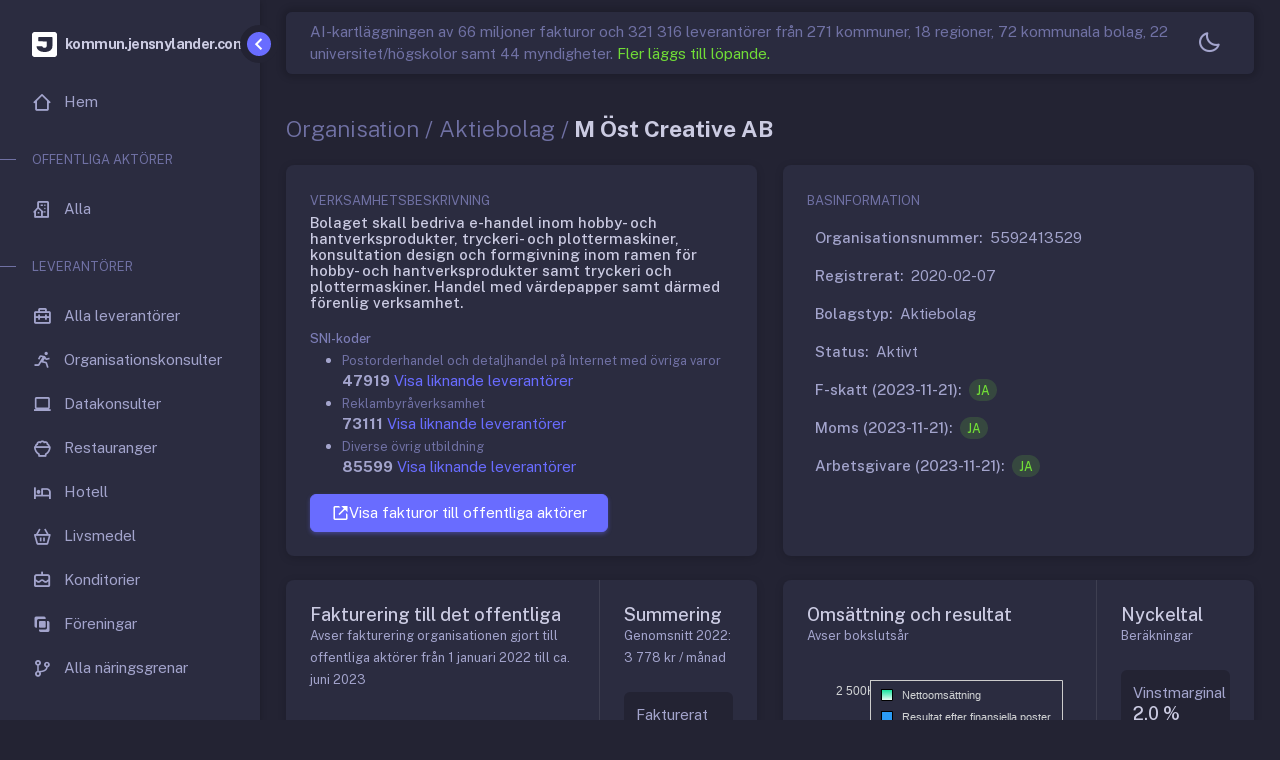

--- FILE ---
content_type: text/html; charset=utf-8
request_url: https://kommun.jensnylander.com/leverantorer/m-ost-creative-ab-458
body_size: 16725
content:



<!DOCTYPE html>
<html lang="sv" class='light-style layout-menu-fixed layout-wide True' dir="ltr" data-theme="theme-default"  data-assets-path='/' data-template='vertical-menu-template'>

<head>
  <meta charset="utf-8" />
  <meta name="viewport" content="width=device-width, initial-scale=1.0, user-scalable=no, minimum-scale=1.0, maximum-scale=1.0" />
   
    
    <meta name="description" content="M &#xD6;st Creative AB st&#xF6;rsta kommmunk&#xF6;pare &#xE4;r Enk&#xF6;ping,Esl&#xF6;v,G&#xF6;tene,Huddinge,J&#xF6;nk&#xF6;ping,Liding&#xF6;,Malm&#xF6;,Skellefte&#xE5;,Sk&#xF6;vde,Staffanstorp,Tj&#xF6;rn,Vellinge,V&#xE4;nersborg,V&#xE4;rmd" />
    <meta name="keywords" content="kommun,granskning,leverantörsfakturor,kommuninköp,kommunbudget,ai" />
    <meta name="author" content="Jens Nylander" />
    <meta name="copyright" content="Jens Nylander" />
    <meta name="application-name" content="kommun.jensnylander.com" />

    <meta name="twitter:card" content="summary_large_image" />
    <meta name="twitter:site" content="@nylanderjens" />
    <meta property="twitter:url" content="https://kommun.jensnylander.com/leverantorer/m-ost-creative-ab-458" />
    <meta property="twitter:domain" content="kommun.jensnylander.com">
    <meta name="twitter:creator" content="@nylanderjens" />
    <meta name="twitter:description" content="M &#xD6;st Creative AB st&#xF6;rsta kommmunk&#xF6;pare &#xE4;r Enk&#xF6;ping,Esl&#xF6;v,G&#xF6;tene,Huddinge,J&#xF6;nk&#xF6;ping,Liding&#xF6;,Malm&#xF6;,Skellefte&#xE5;,Sk&#xF6;vde,Staffanstorp,Tj&#xF6;rn,Vellinge,V&#xE4;nersborg,V&#xE4;rmd" />
    <meta name="twitter:image" content="https://kommun.jensnylander.com/images/kommun-general-2.png" />
    <meta name="twitter:title" content="M &#xD6;st Creative AB har fakturerat kommunerna 45340 kr" />

    <meta property="og:url" content="https://kommun.jensnylander.com/leverantorer/m-ost-creative-ab-458" />
    <meta property="og:type" content="article" />
    <meta property="og:title" content="M &#xD6;st Creative AB har fakturerat kommunerna 45340 kr" />
    <meta property="og:description" content="M &#xD6;st Creative AB st&#xF6;rsta kommmunk&#xF6;pare &#xE4;r Enk&#xF6;ping,Esl&#xF6;v,G&#xF6;tene,Huddinge,J&#xF6;nk&#xF6;ping,Liding&#xF6;,Malm&#xF6;,Skellefte&#xE5;,Sk&#xF6;vde,Staffanstorp,Tj&#xF6;rn,Vellinge,V&#xE4;nersborg,V&#xE4;rmd" />
    <meta property="og:image" content="https://kommun.jensnylander.com/images/kommun-general-2.png" />

    <meta http-equiv='Expires' content='0'>
    <meta http-equiv='Pragma' content='no-cache'>
    <meta http-equiv='Cache-Control' content='no-cache'>
    <meta http-equiv='x-dns-prefetch-control' content='off'>

    <link rel="canonical" href="https://kommun.jensnylander.com/leverantorer/m-ost-creative-ab-458" />


  <title>M Öst Creative AB har fakturerat kommunerna 45340 kr</title>
  <link rel="icon" type="image/x-icon" href="/img/favicon/favicon.ico" />
  <!-- Fonts -->
<link rel="preconnect" href="https://fonts.googleapis.com">
<link rel="preconnect" href="https://fonts.gstatic.com" crossorigin>
<link href="https://fonts.googleapis.com/css2?family=Public+Sans:ital,wght@0,300;0,400;0,500;0,600;0,700;1,300;1,400;1,500;1,600;1,700&display=swap" rel="stylesheet">



  <!-- Fonts & Flag icons -->
  <link rel="stylesheet" href="/vendor/fonts/boxicons.dist.css?v=usRXPvYDxdoV6HIJGHOA8onzKVPIGmxCGeNfjHTJeRo" />
  <link rel="stylesheet" href="/vendor/fonts/fontawesome.dist.css?v=gB_z59QsK23ervXIqZvsMiwO5DZC3RoATMaJpWalEaw" />
  <link rel="stylesheet" href="/vendor/fonts/flag-icons.dist.css?v=6eARwnUN1WB1v2AzeqsrwmSvupoSd3OCAnzpimtEVT0" />

  <!-- Core CSS -->
  <link rel="stylesheet" href="/vendor/css/core.dist.css?v=pujQmCLpOudige5hIjUHafj21ve00vk72oVPG_1pIuE" class="template-customizer-core-css" />
  <link rel="stylesheet" href="/vendor/css/theme-default.dist.css?v=NZc3ti_zIiRX3T3JwkVTcHfPA-kQZCOoQ2zYP35KtHU" class="template-customizer-theme-css" />
  <link rel="stylesheet" href="/css/demo.css" />

  <!-- `perfect-scrollbar` library required by SideNav plugin, `typeahead` required by search -->
  <link rel="stylesheet" href="/vendor/libs/perfect-scrollbar/perfect-scrollbar.dist.css?v=cbok3z6yUuNyjVRPx1O95h7X4EuWPOW8Oer75nppvIA" />
  <link rel="stylesheet" href="/vendor/libs/typeahead-js/typeahead.dist.css?v=ENWP3AVS86Adg-PLoZLu0wQdN9KJ6K5xe7R74ZncbW8" />

  <!-- Application stylesheets -->
  <link rel="stylesheet" href="/css/site.dist.css?v=DiAnroC7oLR4XbL9YcgX3FbULX4d0A8A4_OJSvOrPPI" />


   
    <link href="https://api.mapbox.com/mapbox-gl-js/v2.13.0/mapbox-gl.css" rel="stylesheet">
    <link href="https://cdn.jsdelivr.net/npm/ag-grid-enterprise@30.2.1/styles/ag-grid.min.css
                    " rel="stylesheet">

    <!-- Include the theme CSS, only need to import the theme you are going to use -->
    <link rel="stylesheet"
          href="https://cdn.jsdelivr.net/npm/ag-grid-enterprise@30.2.1/styles/ag-theme-alpine.css" />
    <style>
        .user-profile-header-banner img {
            width: 100%;
            object-fit: cover;
            height: 250px;
        }

        .user-profile-header {
            margin-top: -2rem
        }

            .user-profile-header .user-profile-img {
                width: 160px;
                border: 0px solid;
                background-color: #fff;
                padding: 10px 10px 10px 10px;
            }

        .light-style .user-profile-header .user-profile-img {
            border-color: #2b2c40;
        }

        .dark-style .user-profile-header .user-profile-img {
            border-color: #2b2c40
        }

        .dataTables_wrapper .card-header .dataTables_filter label {
            margin-top: 0 !important;
            margin-bottom: 0 !important
        }

        @media(max - width: 767.98px) {
            .user-profile-header-banner img {
                height: 150px
            }

            .user-profile-header .user-profile-img {
                width: 100px
            }
        }

        .report-list .report-list-item {
            padding: .75rem
        }

        .report-list .report-list-icon {
            display: flex;
            align-items: center;
            justify-content: center;
            min-height: 44px;
            min-width: 44px
        }


        .light-style .report-list .report-list-item {
            background-color: #f5f5f9
        }

        .light-style .report-list .report-list-icon {
            background-color: #fff;
            border-radius: .375rem
        }

        .dark-style .report-list .report-list-item {
            background-color: #232333
        }

        .dark-style .report-list .report-list-icon {
            background-color: #2b2c40;
            border-radius: .375rem
        }
    </style>
 
    
  


  <script src="/vendor/js/helpers.dist.js?v=OrfMrrTdiymj-6iU0cTPImDRJxHCKgk-NqZOJHjaB3Q"></script>
  <script src="/vendor/js/template-customizer.dist.js?v=Q2LLCL077H-V6GNTBN4lLSRmScnp8y1gdkR3Y6JIb28"></script>
  <script src="/js/config.dist.js?v=HAn5gBm1kmPP8-90HKLs1S4TTgpgbcvnH95V_odlhIU"></script>



<!-- Start cookieyes banner --> <script id="cookieyes" type="text/javascript" src="https://cdn-cookieyes.com/client_data/6001d1d74679d0f708d026ed/script.js"></script> <!-- End cookieyes banner -->
<!-- Google tag (gtag.js) -->
<script async src="https://www.googletagmanager.com/gtag/js?id=G-FXKWDE32Y7"></script>
<script>
    window.dataLayer = window.dataLayer || [];
    function gtag() { dataLayer.push(arguments); }
    gtag('js', new Date());

    gtag('config', 'G-FXKWDE32Y7');
</script>
</head>

<body>
  






<div class='layout-wrapper layout-content-navbar '>
  <div class='layout-container'>



<aside id="layout-menu" class="layout-menu menu-vertical menu bg-menu-theme">

  <div
    class='app-brand demo '>
    <a class="app-brand-link" href="/leverantorer/m-ost-creative-ab-458?page=%2FIndex">
            <span class="app-brand-logo jens">
        <svg version="1.0" xmlns="http://www.w3.org/2000/svg"
     width="25" viewBox="0 0 192.000000 192.000000"
     preserveAspectRatio="xMidYMid meet">

    <g transform="translate(0.000000,192.000000) scale(0.100000,-0.100000)"
       fill="#ffffff" stroke="none">
        <path d="M125 1905 c-50 -18 -100 -71 -114 -122 -15 -52 -15 -1593 -1 -1645
14 -50 55 -97 105 -119 38 -18 85 -19 845 -19 762 0 807 1 845 19 48 22 79 54
100 103 13 33 15 138 15 840 0 757 -1 805 -19 843 -22 50 -69 91 -119 105 -24
6 -313 10 -827 10 -655 -1 -797 -3 -830 -15z m1426 -375 c18 -10 19 -25 19
-378 0 -410 -5 -451 -69 -550 -93 -146 -320 -232 -576 -219 -244 13 -417 92
-513 237 -43 63 -68 145 -58 185 l6 25 213 -2 212 -3 23 -43 c31 -56 71 -76
152 -77 78 0 126 24 152 75 15 30 18 64 18 228 l0 192 -309 0 c-268 0 -312 2
-325 16 -24 23 -23 279 1 306 15 17 45 18 525 18 332 0 516 -4 529 -10z" />
    </g>
</svg>

      </span>
            <span class="app-brand-text jens menu-text fw-bold ms-2">kommun.jensnylander.com</span>
    </a>

    <a href="javascript:void(0);" class="layout-menu-toggle menu-link text-large ms-auto">
      <i class="bx bx-chevron-left bx-sm align-middle"></i>
    </a>
  </div>

  <div class="menu-inner-shadow"></div>

    <ul class="menu-inner py-1">
        <li is-active-route class='menu-item' asp-controller="Home" asp-action="Index">
            <a class="menu-link" href="/">
                <i class="menu-icon tf-icons bx bx-home-alt-2"></i>
                <div data-i18n="Hem">Hem</div>
            </a>
        </li>
        <li class="menu-header small text-uppercase">
            <span class="menu-header-text">Offentliga aktörer</span>
        </li>
        <li is-active-route class='menu-item' asp-controller="Municipalities" asp-action="Index">
            <a class="menu-link" href="/kommuner">
                <i class="menu-icon tf-icons bx bx-building-house"></i>
                <div data-i18n="Alla">Alla</div>
            </a>
        </li>
        <li class="menu-header small text-uppercase">
            <span class="menu-header-text">Leverantörer</span>
        </li>
        <li is-active-route class='menu-item' asp-controller="Vendors" asp-action="Index">
            <a class="menu-link" href="/leverantorer">
                <i class="menu-icon tf-icons bx bx-briefcase-alt-2"></i>
                <div data-i18n="Alla leverantörer">Alla leverantörer</div>
            </a>
        </li>
        <li is-active-route class='menu-item' asp-controller="Vendors" asp-action="OrganizationalConsultants">
            <a class="menu-link" href="/leverantorer/organisations-konsulter">
                <i class="menu-icon tf-icons bx bx-run"></i>
                <div data-i18n="Organisationskonsulter">Organisationskonsulter</div>
            </a>
        </li>
        <li is-active-route class='menu-item' asp-controller="Vendors" asp-action="ComputerConsultants">
            <a class="menu-link" href="/leverantorer/data-konsulter">
                <i class="menu-icon tf-icons bx bx-laptop"></i>
                <div data-i18n="Datakonsulter">Datakonsulter</div>
            </a>
        </li>
        <li is-active-route class='menu-item' asp-controller="Vendors" asp-action="Restaurants">
            <a class="menu-link" href="/leverantorer/restauranger">
                <i class="menu-icon tf-icons bx bx-bowl-rice"></i>
                <div data-i18n="Restauranger">Restauranger</div>
            </a>
        </li>
        <li is-active-route class='menu-item' asp-controller="Vendors" asp-action="Hotel">
            <a class="menu-link" href="/leverantorer/hotell">
                <i class="menu-icon tf-icons bx bx-hotel"></i>
                <div data-i18n="Hotell">Hotell</div>
            </a>
        </li>
        <li is-active-route class='menu-item' asp-controller="Vendors" asp-action="Groceries">
            <a class="menu-link" href="/leverantorer/livsmedel">
                <i class="menu-icon tf-icons bx bx-basket"></i>
                <div data-i18n="Livsmedel">Livsmedel</div>
            </a>
        </li>
        <li is-active-route class='menu-item' asp-controller="Vendors" asp-action="Konditorei">
            <a class="menu-link" href="/leverantorer/konditorier">
                <i class="menu-icon tf-icons bx bx-cake"></i>
                <div data-i18n="Konditorier">Konditorier</div>
            </a>
        </li>
        <li is-active-route class='menu-item' asp-controller="Vendors" asp-action="Associations">
            <a class="menu-link" href="/leverantorer/foreningar">
                <i class="menu-icon tf-icons bx bx-unite"></i>
                <div data-i18n="Föreningar">Föreningar</div>
            </a>
        </li>
        <li is-active-route class='menu-item' asp-controller="Vendors" asp-action="SNI">
            <a class="menu-link" href="/leverantorer/naringsgrenar">
                <i class="menu-icon tf-icons bx bx-git-branch"></i>
                <div data-i18n="Alla näringsgrenar">Alla näringsgrenar</div>
            </a>
        </li>
        <li class="menu-header small text-uppercase">
            <span class="menu-header-text">Bidrag</span>
        </li>
        <li is-active-route class='menu-item' asp-controller="AF" asp-action="Index">
            <a class="menu-link" href="/arbetsformedlingen">
                <i class="menu-icon tf-icons bx bx-plug"></i>
                <div data-i18n="Anställningsstöd">Anställningsstöd</div>
            </a>
        </li>
        <li class="menu-header small text-uppercase">
            <span class="menu-header-text">Övrigt</span>
        </li>
        <li is-active-route class='menu-item' asp-controller="Home" asp-action="ApiDocumentation">
            <a class="menu-link" href="/api-dokumentation">
                <i class="menu-icon tf-icons bx bx-plug"></i>
                <div data-i18n="API">API</div>
            </a>
        </li>
        <li is-active-route class='menu-item' asp-controller="Home" asp-action="Changes">
            <a class="menu-link" href="/journalist">
                <i class="menu-icon tf-icons bx bx-news"></i>
                <div data-i18n="Journalist ?">Journalist ?</div>
            </a>
        </li>
        <li is-active-route class='menu-item' asp-controller="Home" asp-action="Changes">
            <a class="menu-link" href="/andringar">
                <i class="menu-icon tf-icons bx bx-undo"></i>
                <div data-i18n="Rättelser">Rättelser</div>
            </a>
        </li>
        <li is-active-route class='menu-item' asp-controller="Home" asp-action="Sources">
            <a class="menu-link" href="/kallor">
                <i class="menu-icon tf-icons bx bx-code-alt"></i>
                <div data-i18n="Källor">Källor</div>
            </a>
        </li>
        <li is-active-route class='menu-item' asp-controller="Home" asp-action="About">
            <a class="menu-link" href="/om-jens">
                <i class="menu-icon tf-icons bx bx-body"></i>
                <div data-i18n="Om Jens">Om Jens</div>
            </a>
        </li>
    </ul>

</aside>
<!-- / Menu -->

    <!-- Layout page -->
    <div class="layout-page">
      <!-- Navbar -->
  <nav
  class='layout-navbar navbar-detached container-fluid navbar navbar-expand-xl align-items-center bg-navbar-theme'
  id="layout-navbar">
    <div class='layout-menu-toggle navbar-nav align-items-xl-center me-3 me-xl-0  d-xl-none d-xl-none'>
    <a class="nav-item nav-link px-0 me-xl-4" href="javascript:void(0)">
      <i class="bx bx-menu bx-sm"></i>
    </a>
  </div>


<div class="navbar-nav-right d-flex align-items-center" id="navbar-collapse">


    <div class="navbar-nav align-items-center">
    <div class="nav-item navbar-search-wrapper mb-0">
            <span class="d-none d-md-inline-block text-muted">
                AI-kartläggningen av 66 miljoner fakturor och 321 316 leverantörer från 271 kommuner, 18 regioner, 72 kommunala bolag, 22 universitet/högskolor samt 44 myndigheter.
                <a class="text-grid-link" href="/kallor">Fler läggs till löpande.</a>
                </span>
      
    </div>
    </div>


  <ul class="navbar-nav flex-row align-items-center ms-auto">

    <!-- Style Switcher -->
          <li class="nav-item dropdown-style-switcher dropdown me-2 me-xl-0">
            <a class="nav-link dropdown-toggle hide-arrow" href="javascript:void(0);" data-bs-toggle="dropdown">
              <i class='bx bx-sm'></i>
            </a>
            <ul class="dropdown-menu dropdown-menu-end dropdown-styles">
              <li>
                <a class="dropdown-item" href="javascript:void(0);" data-theme="light">
                  <span class="align-middle"><i class='bx bx-sun me-2'></i>Ljust tema</span>
                </a>
              </li>
              <li>
                <a class="dropdown-item" href="javascript:void(0);" data-theme="dark">
                  <span class="align-middle"><i class="bx bx-moon me-2"></i>Mörkt tema</span>
                </a>
              </li>
              <li>
                <a class="dropdown-item" href="javascript:void(0);" data-theme="system">
                  <span class="align-middle"><i class="bx bx-desktop me-2"></i>Följ ditt system</span>
                </a>
              </li>
            </ul>
          </li>
    <!-- / Style Switcher-->


  </ul>
</div>


  </nav>
      <!-- / Navbar -->


      <!-- Content wrapper -->
      <div class="content-wrapper">

        <!-- Content -->
        <div class='container-fluid flex-grow-1 container-p-y'>

   
          





<h1 class="fw-bold py-3 mb-2">
    <span class="text-muted fw-light">Organisation / Aktiebolag /</span> M &#xD6;st Creative AB
</h1>

<div class="row">


    <div class="col-md-6 col-lg-6 mb-4">
        <div class="card h-100">
            <div class="card-body">
                <small class="text-muted text-uppercase">VERKSAMHETSBESKRIVNING</small>
                    <h6 class="mt-1">Bolaget skall bedriva e-handel inom hobby- och hantverksprodukter, tryckeri- och plottermaskiner, konsultation design och formgivning inom ramen f&#xF6;r hobby- och hantverksprodukter samt tryckeri och plottermaskiner. Handel med v&#xE4;rdepapper samt d&#xE4;rmed f&#xF6;renlig verksamhet.</h6>
                <div>
                        <small class="text-light fw-medium">SNI-koder</small>
                        <ul>
                                <li>
                                    <p class="small text-muted mb-0">Postorderhandel och detaljhandel p&#xE5; Internet med &#xF6;vriga varor</p>
                                    <div class="mb-0">
                                        <span><strong>47919</strong></span>
                                            <span>
                                                <a href="/leverantorer?snilabels=47919">Visa liknande leverantörer</a>
                                            </span>
                                    </div>
                                </li>
                                <li>
                                    <p class="small text-muted mb-0">Reklambyr&#xE5;verksamhet</p>
                                    <div class="mb-0">
                                        <span><strong>73111</strong></span>
                                            <span>
                                                <a href="/leverantorer?snilabels=73111">Visa liknande leverantörer</a>
                                            </span>
                                    </div>
                                </li>
                                <li>
                                    <p class="small text-muted mb-0">Diverse &#xF6;vrig utbildning</p>
                                    <div class="mb-0">
                                        <span><strong>85599</strong></span>
                                            <span>
                                                <a href="/leverantorer?snilabels=85599">Visa liknande leverantörer</a>
                                            </span>
                                    </div>
                                </li>
                        </ul>
                        <a class="btn btn-primary text-nowrap" href="/leverantorer/m-ost-creative-ab-458/fakturor">
                            <i class="bx bx-link-external"></i>Visa fakturor till offentliga aktörer
                        </a>
                </div>

            </div>
        </div>
    </div>
    <div class="col-md-6 col-lg-6 mb-4">
        <div class="card h-100">
            <div class="card-body">
                <small class="text-muted text-uppercase">BASINFORMATION</small>
                <ul class="list-unstyled mb-4 mt-3">
                    <li class="d-flex align-items-center mb-3"><span class="fw-medium mx-2">Organisationsnummer:</span> <span>5592413529</span></li>
                    <li class="d-flex align-items-center mb-3">
                        <span class="fw-medium mx-2">Registrerat:</span> <span>2020-02-07</span>
                    </li></span>
                    </li>

                    <li class="d-flex align-items-center mb-3">
                        <span class="fw-medium mx-2">Bolagstyp:</span> <span>Aktiebolag</span>
                    </li>

                        <li class="d-flex align-items-center mb-3">
                            <span class="fw-medium mx-2">Status:</span> <span>Aktivt</span>
                        </li>

                        <li class="d-flex align-items-center mb-3">
                            <span class="fw-medium mx-2">
                                F-skatt (2023-11-21):
                            </span>
                            <span class="badge rounded-pill bg-label-success">
                                Ja
                            </span>
                        </li>

                        <li class="d-flex align-items-center mb-3">
                            <span class="fw-medium mx-2">
                                Moms (2023-11-21):
                            </span>
                            <span class="badge rounded-pill bg-label-success">
                                Ja
                            </span>
                        </li>


                        <li class="d-flex align-items-center mb-3">
                            <span class="fw-medium mx-2">
                                Arbetsgivare (2023-11-21):
                            </span>
                            <span class="badge rounded-pill bg-label-success">
                                Ja
                            </span>
                        </li>

                </ul>
            </div>
        </div>
    </div>

        <div class="col-md-12 col-lg-6 mb-4">
            <div class="card  h-100">
                <div class="row row-bordered g-0">
                    <div class="col-md-8">
                        <div class="card-header">
                            <h5 class="card-title mb-0">Fakturering till det offentliga</h5>
                            <small class="card-subtitle">Avser fakturering organisationen gjort till offentliga aktörer från 1 januari 2022 till ca. juni 2023</small>
                        </div>
                        <div class="card-body" style="position: relative;">
                            <div id="invoicedChart" style="min-height: 300px; height: 100%;"></div>
                        </div>
                    </div>
                    <div class="col-md-4">
                        <div class="card-header d-flex justify-content-between">
                            <div>
                                <h5 class="card-title mb-0">Summering</h5>
                                <small class="card-subtitle">Genomsnitt 2022: 3&#xA0;778 kr / månad</small>
                            </div>
                        </div>
                        <div class="card-body">
                            <div class="report-list">
                                <div class="report-list-item rounded-2 mb-3">
                                    <div class="d-flex align-items-start">
                                        <div class="d-flex justify-content-between align-items-end w-100 flex-wrap gap-2">
                                            <div class="d-flex flex-column">
                                                <span>Fakturerat 2022</span>
                                                <h5 class="mb-0">45&#xA0;340 kr</h5>
                                            </div>
                                            <small class="text-muted">inkl.moms</small>
                                        </div>
                                    </div>
                                </div>
                                <div class="report-list-item rounded-2 mb-3">
                                    <div class="d-flex align-items-start">
                                        <div class="d-flex justify-content-between align-items-end w-100 flex-wrap gap-2">
                                            <div class="d-flex flex-column">
                                                <span>Fakturerat 2023</span>
                                                <h5 class="mb-0">38&#xA0;517 kr</h5>
                                            </div>
                                            <small class="text-muted">Del av år</small>
                                        </div>
                                    </div>
                                </div>
                                <div class="report-list-item rounded-2 mb-3">
                                    <div class="d-flex align-items-start">
                                        <div class="d-flex justify-content-between align-items-end w-100 flex-wrap gap-2">
                                            <div class="d-flex flex-column">
                                                <span>Fakturerat 2024</span>
                                                <h5 class="mb-0">6&#xA0;178 kr</h5>
                                            </div>
                                            <small class="text-muted">Insamling pågår</small>
                                        </div>
                                    </div>
                                </div>
                                <div class="report-list-item rounded-2">
                                    <div class="d-flex align-items-start">
                                        <div class="d-flex justify-content-between align-items-end w-100 flex-wrap gap-2">
                                            <div class="d-flex flex-column">
                                                <span>Antal kommuner</span>
                                                <h5 class="mb-0">19</h5>
                                            </div>
                                        </div>
                                    </div>
                                </div>
                            </div>
                        </div>
                    </div>
                </div>
            </div>
        </div>

        <div class="col-md-12 col-lg-6 mb-4">
            <div class="card  h-100">
                <div class="row row-bordered g-0">
                    <div class="col-md-8">
                        <div class="card-header">
                            <h5 class="card-title mb-0">Omsättning och resultat</h5>
                            <small class="card-subtitle">Avser bokslutsår</small>
                        </div>
                        <div class="card-body" style="position: relative;">
                            <div id="turnOverAndResultChart" style="min-height: 300px; height: 100%;"></div>
                        </div>
                    </div>
                        <div class="col-md-4">
                            <div class="card-header d-flex justify-content-between">
                                <div>
                                    <h5 class="card-title mb-0">Nyckeltal</h5>
                                    <small class="card-subtitle">Beräkningar</small>
                                </div>
                            </div>
                            <div class="card-body">
                                <div class="report-list">
                                        <div class="report-list-item rounded-2 mb-3">
                                            <div class="d-flex align-items-start">
                                                <div class="d-flex justify-content-between align-items-end w-100 flex-wrap gap-2">
                                                    <div class="d-flex flex-column">
                                                        <span>Vinstmarginal</span>
                                                        <h5 class="mb-0">2,0 %</h5>
                                                    </div>
                                                    <small class="text-muted">bokslutet 202206</small>
                                                </div>
                                            </div>
                                        </div>
                                </div>
                            </div>
                        </div>
                </div>
            </div>
        </div>

        <div class="col-md-12 col-lg-6 mb-4">
            <div class="card  h-100">
                <div class="row row-bordered g-0">
                    <div class="col-md-8">
                        <div class="card-header">
                            <h5 class="card-title mb-0">Anställningsstöd</h5>
                            <small class="card-subtitle">Avser olika former av stöd arbetsgivare kan erhålla. <a href="https://arbetsformedlingen.se/for-arbetsgivare/anstallningsstod">Läs mer här</a></small>
                        </div>
                        <div class="card-body" style="position: relative;">
                            <div id="afContributionsChart" style="min-height: 300px; height: 100%;"></div>
                        </div>
                    </div>
                    <div class="col-md-4">
                        <div class="card-header d-flex justify-content-between">
                            <div>
                                <h5 class="card-title mb-0">Summering</h5>
                            </div>
                        </div>
                        <div class="card-body">
                            <div class="report-list">
                                    <div class="report-list-item rounded-2 mb-3">
                                        <div class="d-flex align-items-start">
                                            <div class="d-flex justify-content-between align-items-end w-100 flex-wrap gap-2">
                                                <div class="d-flex flex-column">
                                                    <span>Stöd 2023</span>
                                                    <h5 class="mb-0">115&#xA0;150 kr</h5>
                                                </div>
                                            </div>
                                        </div>
                                    </div>
                                    <div class="report-list-item rounded-2 mb-3">
                                        <div class="d-flex align-items-start">
                                            <div class="d-flex justify-content-between align-items-end w-100 flex-wrap gap-2">
                                                <div class="d-flex flex-column">
                                                    <span>Stöd 2024 (jan-feb)</span>
                                                    <h5 class="mb-0">76&#xA0;116 kr</h5>
                                                </div>
                                                <small class="text-muted">Del av år</small>
                                            </div>
                                        </div>
                                    </div>
                            </div>
                        </div>
                    </div>
                </div>
            </div>
        </div>

        <div class="col-md-12 col-lg-6 mb-4">
            <div class="card  h-100">
                <div class="row row-bordered g-0">
                    <div class="col-md-8">
                        <div class="card-header">
                            <h5 class="card-title mb-0">Anställda</h5>
                            <small class="card-subtitle">Avser medelantalet anställda under året</small>
                        </div>
                        <div class="card-body" style="position: relative;">
                            <div id="employeesChart" style="min-height: 300px; height: 100%;"></div>
                        </div>
                    </div>
                        <div class="col-md-4">
                            <div class="card-header d-flex justify-content-between">
                                <div>
                                    <h5 class="card-title mb-0">Nyckeltal</h5>
                                    <small class="card-subtitle">Beräkningar</small>
                                </div>
                            </div>
                            <div class="card-body">
                                <div class="report-list">
                                        <div class="report-list-item rounded-2 mb-3">
                                            <div class="d-flex align-items-start">
                                                <div class="d-flex justify-content-between align-items-end w-100 flex-wrap gap-2">
                                                    <div class="d-flex flex-column">
                                                        <span>Anställda</span>
                                                        <h5 class="mb-0">1 </h5>
                                                    </div>
                                                    <small class="text-muted">bokslutet 202206</small>
                                                </div>
                                            </div>
                                        </div>
                                </div>
                            </div>
                        </div>
                </div>
            </div>
        </div>

        <div class="col-md-12 col-lg-6 mb-4">
            <div class="card h-100">
                <div class="card-header d-flex justify-content-between">
                    <h5 class="card-title mb-0">Fakturering 2022 - Per kommun </h5>

                </div>
                <div class="card-body">
                    <div id="largestMunicipalitiesBuyers2022" style="height: 400px; overflow: hidden;">
                    </div>
                </div>
            </div>
        </div>

        <div class="col-md-12 col-lg-6 mb-4">
            <div class="card h-100">
                <div class="card-header d-flex justify-content-between">
                    <h5 class="card-title mb-0">Fakturering 2023 - Per kommun </h5>
                    <small class="text-muted">Del av år</small>
                </div>
                <div class="card-body">
                    <div id="largestMunicipalitiesBuyers2023" style="height: 400px; overflow: hidden;">
                    </div>
                </div>
            </div>
        </div>


        <div class="col-md-12 col-lg-6 mb-4">
            <div class="card h-100">
                <div class="card-header d-flex justify-content-between">
                    <h5 class="card-title mb-0">Fakturering 2024 - Per kommun </h5>
                    <small class="text-muted">Del av år</small>
                </div>
                <div class="card-body">
                    <div id="largestMunicipalitiesBuyers2024" style="height: 400px; overflow: hidden;">
                    </div>
                </div>
            </div>
        </div>


</div>

    <div class="row">
        <div class="col-12">
            <div class="card h-100">
                <h5 class="card-header">Samtliga inköp per kommun och år</h5>
                <div class="card-datatable text-nowrap">
                    <div id="municipalityGrid" style="height: 400px;" class="ag-theme-alpine"></div>
                </div>
            </div>
        </div>
    </div>


        </div>
        <!-- / Content -->

        <!-- Footer -->

<footer class="content-footer footer bg-footer-theme">
  <div class='container-fluid d-flex flex-wrap justify-content-between py-2 flex-md-row flex-column'>
    <div class="mb-2 mb-md-0">
   
    </div>
    <div class="d-none d-lg-inline-block">

            <p xmlns:cc="http://creativecommons.org/ns#" xmlns:dct="http://purl.org/dc/terms/"><a property="dct:title" rel="cc:attributionURL" href="https://kommun.jensnylander.com">kommun.jensnylander.com</a> av <a rel="cc:attributionURL dct:creator" property="cc:attributionName" href="https://jensnylander.com">Jens Nylander</a> är licensierad under <a href="http://creativecommons.org/licenses/by-nc-sa/4.0/?ref=chooser-v1" target="_blank" rel="license noopener noreferrer" style="display:inline-block;">CC BY-NC-SA 4.0<img style="height:22px!important;margin-left:3px;vertical-align:text-bottom;" src="https://mirrors.creativecommons.org/presskit/icons/cc.svg?ref=chooser-v1"><img style="height:22px!important;margin-left:3px;vertical-align:text-bottom;" src="https://mirrors.creativecommons.org/presskit/icons/by.svg?ref=chooser-v1"><img style="height:22px!important;margin-left:3px;vertical-align:text-bottom;" src="https://mirrors.creativecommons.org/presskit/icons/nc.svg?ref=chooser-v1"><img style="height:22px!important;margin-left:3px;vertical-align:text-bottom;" src="https://mirrors.creativecommons.org/presskit/icons/sa.svg?ref=chooser-v1"></a>Utgivningsbevis 2024-005 | Ansvarig utgivare: Jens Nylander</p>

    </div>
  </div>
</footer>
        <!-- / Footer -->
        <div class="content-backdrop fade"></div>
      </div>
      <!--/ Content wrapper -->
    </div>
    <!-- / Layout page -->
  </div>

  <!-- Overlay -->
    <div class="layout-overlay layout-menu-toggle"></div>
  <!-- Drag Target Area To SlideIn Menu On Small Screens -->
  <div class="drag-target"></div>
</div>

  

  <script src="/vendor/libs/jquery/jquery.dist.js?v=wioypIvsrrAYGjBqLfGNY5EphmkQZxvr9bHrmt6ur2U"></script>
  <script src="/vendor/libs/popper/popper.dist.js?v=BNZfYW3Nl369GfAEaYyvYYZ7X-YO1Ukjj0fbaym91mE"></script>
  <script src="/vendor/js/bootstrap.dist.js?v=xjGBvOxrnykzqoGTg3JPc-Kp7Pw6lBW9nkyE3SbWszA"></script>
  <script src="/vendor/libs/perfect-scrollbar/perfect-scrollbar.dist.js?v=b51wYQYb7GZ-Z7bsDnqtA-5g3DJqtbhE_Agkji34w3k"></script>
  <script src="/vendor/libs/hammer/hammer.dist.js?v=9N2iitO3oK54IIY2PI0cpUM6Ddlc3Nn_0jtdxsN-G-Q"></script>
  <script src="/vendor/libs/i18n/i18n.dist.js?v=_Br_NqeATf9Sea43bjW8hCehpRixMVB3PFGayZKDb0A"></script>
  <script src="/vendor/libs/typeahead-js/typeahead.dist.js?v=LZdNM5Tx2yDacze1spS66DSeOPa4i3DXjtswprlUo3U"></script>
  <script src="/vendor/js/menu.dist.js?v=6BWFW7oMftm1ebwloMjGde1SrwHS6Do4SpWFp_RRT-0"></script>
  <script src="/js/site.dist.js?v=RQI29wIxJ6MoX6r13uhxB5jWwwnvbEL9qkoq7b2-KNI"></script>


   

 
  <script src='/js/main.dist.js'></script>
    <script>
        window.intercomSettings = {
          api_base: "https://api-iam.intercom.io",
          app_id: "rqsx5tsk",
        };
    </script>
    <script>
        // We pre-filled your app ID in the widget URL: 'https://widget.intercom.io/widget/rqsx5tsk'
        (function(){var w=window;var ic=w.Intercom;if(typeof ic==="function"){ic('reattach_activator');ic('update',w.intercomSettings);}else{var d=document;var i=function(){i.c(arguments);};i.q=[];i.c=function(args){i.q.push(args);};w.Intercom=i;var l=function(){var s=d.createElement('script');s.type='text/javascript';s.async=true;s.src='https://widget.intercom.io/widget/rqsx5tsk';var x=d.getElementsByTagName('script')[0];x.parentNode.insertBefore(s,x);};if(document.readyState==='complete'){l();}else if(w.attachEvent){w.attachEvent('onload',l);}else{w.addEventListener('load',l,false);}}})();
    </script>
   
    <script src="https://cdn.zingchart.com/zingchart.min.js"></script>
    <script src="/js/zingchart-customtheme.js"></script>
    <script src="/vendor/libs/mapbox/mapbox.dist.js"></script>
    <script src="https://api.mapbox.com/mapbox.js/plugins/turf/v3.0.11/turf.min.js"></script>
    <script src="https://cdn.jsdelivr.net/npm/ag-grid-enterprise@30.2.1/dist/ag-grid-enterprise.noStyle.min.js"></script>
    <script src="https://cdn.jsdelivr.net/npm/moment@2.29.4/moment.min.js"></script>
    <script src="https://cdn.jsdelivr.net/npm/numeral@2.0.6/numeral.min.js"></script>
    <script src="https://cdn.jsdelivr.net/npm/lodash@4.17.21/lodash.min.js"></script>
    <script src="/js/aggrid-licence.js"></script>
    <script type="text/javascript">
        const data = {"companyName":"M Öst Creative AB","companySlug":"m-ost-creative-ab-1905565","companyRegistrationNumber":"5592413529","legalEntityType":"Aktiebolag","hasFTaxRegistration":{"item1":true,"item2":"2023-11-21T06:01:41"},"hasVatRegistration":{"item1":true,"item2":"2023-11-21T06:01:41"},"hasPayrollRegistration":{"item1":true,"item2":"2023-11-21T06:01:41"},"fTaxValidFrom":null,"fTaxValidTo":null,"fTaxTerminationReason":null,"vatValidFrom":null,"vatValidTo":null,"notes":null,"municipalityVendorId":458,"swedishCommerceWarning":null,"lastKnownTurnoverTSEK":2192,"lastKnownResultAfterFinancialItemsTSEK":55,"lastKnownProfitMargin":1.9635,"lastKnownAnnualReportPeriod":202206,"lastKnownNumberOfEmployees":1,"lastRemark":null,"invoicedSum_2022":45340.20,"invoicedSum_2023":38517.00,"invoicedSum_2024":6177.60,"invoicedSum_Unknown":null,"presentInNumberOfMunicipalities":19,"sniLabels":"47919|Postorderhandel och detaljhandel på Internet med övriga varor;73111|Reklambyråverksamhet;85599|Diverse övrig utbildning","vendorSlug":"m-ost-creative-ab-458","status":"Aktivt","purpose":"Bolaget skall bedriva e-handel inom hobby- och hantverksprodukter, tryckeri- och plottermaskiner, konsultation design och formgivning inom ramen för hobby- och hantverksprodukter samt tryckeri och plottermaskiner. Handel med värdepapper samt därmed förenlig verksamhet.","registrationDate":"2020-02-07T00:00:00","financialSummary":[{"annualReportPeriod":202106,"periodFormattted":"2021-06","turnover":1738,"resultAfterFinancialItems":121,"numberOfEmployees":1,"profitMargin":6.0414},{"annualReportPeriod":202206,"periodFormattted":"2022-06","turnover":2192,"resultAfterFinancialItems":55,"numberOfEmployees":1,"profitMargin":1.9635}],"latitude":null,"longitude":null,"presentOnSwedishCommerceWarningSince":null,"colSize":6,"turnover_2022_Constitutes":null,"invoicedPerPeriod":[{"period":202201,"periodFormattted":"2022-01","amount":1624.00,"name":null},{"period":202202,"periodFormattted":"2022-02","amount":4219.50,"name":null},{"period":202203,"periodFormattted":"2022-03","amount":1699.50,"name":null},{"period":202204,"periodFormattted":"2022-04","amount":660.50,"name":null},{"period":202205,"periodFormattted":"2022-05","amount":1351.50,"name":null},{"period":202206,"periodFormattted":"2022-06","amount":3494.00,"name":null},{"period":202208,"periodFormattted":"2022-08","amount":1954.00,"name":null},{"period":202209,"periodFormattted":"2022-09","amount":669.00,"name":null},{"period":202210,"periodFormattted":"2022-10","amount":17976.40,"name":null},{"period":202211,"periodFormattted":"2022-11","amount":10342.80,"name":null},{"period":202212,"periodFormattted":"2022-12","amount":1349.00,"name":null},{"period":202301,"periodFormattted":"2023-01","amount":7761.00,"name":null},{"period":202302,"periodFormattted":"2023-02","amount":1688.00,"name":null},{"period":202303,"periodFormattted":"2023-03","amount":3200.00,"name":null},{"period":202305,"periodFormattted":"2023-05","amount":24651.00,"name":null}],"invoicedForUnknownPeriod":1518.00,"invoicedPerMunicipality":[{"invoicedSum_2022":0.00,"invoicedSum_2023":399.00,"invoicedSum_2024":0.00,"name":"Enköping","slug":"enkoping","vendorOrganizationNumber":"5592413529"},{"invoicedSum_2022":3257.00,"invoicedSum_2023":759.00,"invoicedSum_2024":0.00,"name":"Eslöv","slug":"eslov","vendorOrganizationNumber":"5592413529"},{"invoicedSum_2022":0.00,"invoicedSum_2023":458.00,"invoicedSum_2024":0.00,"name":"Götene","slug":"gotene","vendorOrganizationNumber":"5592413529"},{"invoicedSum_2022":0.00,"invoicedSum_2023":1688.00,"invoicedSum_2024":0.00,"name":"Huddinge","slug":"huddinge","vendorOrganizationNumber":"5592413529"},{"invoicedSum_2022":6671.00,"invoicedSum_2023":0.00,"invoicedSum_2024":0.00,"name":"Jönköping","slug":"jonkoping","vendorOrganizationNumber":"5592413529"},{"invoicedSum_2022":0.00,"invoicedSum_2023":0.00,"invoicedSum_2024":480.60,"name":"Lidingö","slug":"lidingo","vendorOrganizationNumber":"5592413529"},{"invoicedSum_2022":559.00,"invoicedSum_2023":0.00,"invoicedSum_2024":0.00,"name":"Malmö","slug":"malmo","vendorOrganizationNumber":"5592413529"},{"invoicedSum_2022":660.50,"invoicedSum_2023":0.00,"invoicedSum_2024":0.00,"name":"Skellefteå","slug":"skelleftea","vendorOrganizationNumber":"5592413529"},{"invoicedSum_2022":0.00,"invoicedSum_2023":0.00,"invoicedSum_2024":4033.00,"name":"Skövde","slug":"skovde","vendorOrganizationNumber":"5592413529"},{"invoicedSum_2022":20678.90,"invoicedSum_2023":0.00,"invoicedSum_2024":0.00,"name":"Staffanstorp","slug":"staffanstorp","vendorOrganizationNumber":"5592413529"},{"invoicedSum_2022":0.00,"invoicedSum_2023":0.00,"invoicedSum_2024":0.00,"name":"Tjörn","slug":"tjorn","vendorOrganizationNumber":"5592413529"},{"invoicedSum_2022":7054.50,"invoicedSum_2023":0.00,"invoicedSum_2024":0.00,"name":"Vellinge","slug":"vellinge","vendorOrganizationNumber":"5592413529"},{"invoicedSum_2022":0.00,"invoicedSum_2023":0.00,"invoicedSum_2024":1159.00,"name":"Vänersborg","slug":"vanersborg","vendorOrganizationNumber":"5592413529"},{"invoicedSum_2022":1028.00,"invoicedSum_2023":1261.00,"invoicedSum_2024":0.00,"name":"Värmdö","slug":"varmdo","vendorOrganizationNumber":"5592413529"},{"invoicedSum_2022":990.00,"invoicedSum_2023":3080.00,"invoicedSum_2024":0.00,"name":"Växjö","slug":"vaxjo","vendorOrganizationNumber":"5592413529"},{"invoicedSum_2022":3592.30,"invoicedSum_2023":10423.00,"invoicedSum_2024":0.00,"name":"Åstorp","slug":"astorp","vendorOrganizationNumber":"5592413529"},{"invoicedSum_2022":849.00,"invoicedSum_2023":0.00,"invoicedSum_2024":0.00,"name":"Älmhult","slug":"almhult","vendorOrganizationNumber":"5592413529"},{"invoicedSum_2022":0.00,"invoicedSum_2023":20449.00,"invoicedSum_2024":0.00,"name":"Region Dalarna","slug":"region-dalarna","vendorOrganizationNumber":"5592413529"}],"companyHomepage":null,"seoTitle":"M Öst Creative AB har fakturerat kommunerna 45340 kr","seoDescription":"M Öst Creative AB största kommmunköpare är Enköping,Eslöv,Götene,Huddinge,Jönköping,Lidingö,Malmö,Skellefteå,Skövde,Staffanstorp,Tjörn,Vellinge,Vänersborg,Värmd","af_contribution":{"periods":[2023,2024],"contributions":[{"contributionType":"Lönebidrag för utveckling i anställning","sumContribution":[115150,76116]}]},"aF_SumContributions2023":115150.00,"aF_SumContributions2024":76116.00};
        document.addEventListener('DOMContentLoaded', function (e) {
            ZC.LICENSE = ['7095258ddccce99239ddc167a248f589', '0de8c8d13b335555656ca1f3ac0e2bff'];
            numeral.register('locale', 'sv-se', {
                delimiters: {
                    thousands: ' ',
                    decimal: ','
                },
                abbreviations: {
                    thousand: 'k',
                    million: 'm',
                    billion: 'md',
                    trillion: 'bn'
                },
                ordinal: function (number) {
                    var b = number % 10;
                    return ~~(number % 100 / 10) === 1 ? ':a' : b === 1 ? ':a' : b === 2 ? ':a' : b === 3 ? ':e' : ':e';
                },
                currency: {
                    symbol: 'SKR'
                }
            });
            numeral.locale('sv-se');

            if (data.latitude != null && data.longitude != null) {
                mapboxgl.accessToken = 'pk.eyJ1Ijoiam55bGFuZGVyIiwiYSI6ImNsZnA1aG85OTA2M3Qzcm5sNGhscXB5cWQifQ.Nqk-GqmFtyyHj8AA3Sh3EQ';
                const map = new mapboxgl.Map({
                    container: 'map',
                    style: window.Helpers.isDarkStyle() ? 'mapbox://styles/jnylander/clg2dpk8y003q01t33dgj2b2h' : 'mapbox://styles/mapbox/light-v11',
                    zoom: 11,
                    center: [data.longitude, data.latitude]
                });
                map.scrollZoom.disable();
                map.dragPan.disable();

                const geojson = {
                    type: 'FeatureCollection',
                    features: [
                        {
                            type: 'Feature',
                            geometry: {
                                type: 'Point',
                                coordinates: [data.longitude, data.latitude]
                            },
                            properties: {
                                Title: "'" + data.vendorName + "'"
                            }
                        }
                    ]
                };
                map.on('load', () => {

                    map.addSource('points', {
                        'type': 'geojson',
                        'data': geojson
                    });
                    map.addLayer(
                        {
                            'id': 'stores',
                            'type': 'circle',
                            'source': 'points',
                            'paint': {
                                'circle-radius': 8,
                                'circle-color': '#00E396'
                            }
                        }
                    );

                });
            }

            if (data.invoicedPerPeriod) {
                zingchart.render({
                    id: 'invoicedChart',
                    height: "100%",
                    width: "100%",
                    theme: window.Helpers.isDarkStyle() ? 'dark' : 'light',
                    defaults: window.Helpers.isDarkStyle() ? ZingChartCustomTheme.darkTheme : ZingChartCustomTheme.lightTheme,
                    data: {
                        gui: {
                            contextMenu: {
                                button: {
                                    visible: false
                                }
                            }
                        },
                        type: 'mixed',
                        crosshairX: {
                            plotLabel: {
                                backgroundColor: '#fff',
                                borderRadius: '3px',
                                color: '#000',
                                padding: '10px',
                                thousandsSeparator: ',',
                                short: true, //To display scale values as short units.
                                'short-unit': "k", //To set the short unit type.
                                'thousands-separator': ", ",
                                decimals: 1
                            }
                        },
                        plot: {
                            aspect: "spline",
                            activeArea: true /* extend the tooltip's active area to the shaded region */,
                            guideMarker: {
                                borderWidth: 0,
                                size: '6px',
                            },
                            tooltip: {
                                visible: false
                            }
                        },
                        plotarea: {
                            marginRight: 40,
                            marginLeft: 65,
                            marginBottom: 30,
                            marginTop: 20
                        },
                        scaleX: {
                            labels: data.invoicedPerPeriod.map(i => i.periodFormattted),
                            lineWidth: 0,
                            tick: {
                                lineWidth: 0,
                            }
                        },
                        scaleY: {
                            short: true, //To display scale values as short units.
                            'short-unit': "k", //To set the short unit type.
                            'thousands-separator': " ",
                            guide: {
                                visible: true
                            }
                        },
                        series: [
                            {
                                type: 'area',
                                "values": data.invoicedPerPeriod.map(i => i.amount),
                                "text": "Fakturerat",
                                "line-color": "#00E396",
                                "line-width": 3,
                                'background-color': "#00E396 #FFFFFF",
                                'alpha-area': 0.3,
                                marker: {
                                    visible: 'false'
                                }

                            }
                        ]
                    }
                });
            }

            if (data.financialSummary.length > 0) {
                zingchart.render({
                    id: 'turnOverAndResultChart',
                    height: "100%",
                    width: "100%",
                    theme: window.Helpers.isDarkStyle() ? 'dark' : 'light',
                    defaults: window.Helpers.isDarkStyle() ? ZingChartCustomTheme.darkTheme : ZingChartCustomTheme.lightTheme,
                    data: {
                        gui: {
                            contextMenu: {
                                button: {
                                    visible: false
                                }
                            }
                        },
                        type: 'mixed',
                        legend: {
                        },
                        crosshairX: {
                            plotLabel: {
                                backgroundColor: '#fff',
                                borderRadius: '3px',
                                color: '#000',
                                padding: '10px',
                                thousandsSeparator: ',',
                                short: true, //To display scale values as short units.
                                'short-unit': "k", //To set the short unit type.
                                'thousands-separator': ", ",
                                decimals: 1
                            }
                        },
                        plot: {
                            aspect: "spline",
                            activeArea: true /* extend the tooltip's active area to the shaded region */,
                            guideMarker: {
                                borderWidth: 0,
                                size: '6px',
                            },
                            tooltip: {
                                visible: false
                            }
                        },
                        plotarea: {
                            marginRight: 40,
                            marginLeft: 75,
                            marginBottom: 30,
                            marginTop: 20
                        },
                        scaleX: {
                            labels: data.financialSummary.map(i => i.periodFormattted),
                            lineWidth: 0,
                            tick: {
                                lineWidth: 0,
                            }
                        },
                        scaleY: {
                            short: true, //To display scale values as short units.
                            'short-unit': "k", //To set the short unit type.
                            'thousands-separator': " ",
                            guide: {
                                visible: true
                            }
                        },
                        series: [
                            {
                                type: 'area',
                                "values": data.financialSummary.map(i => i.turnover * 1000),
                                "text": "Nettoomsättning",
                                "line-color": "#00E396",
                                "line-width": 3,
                                'background-color': "#00E396 #FFFFFF",
                                'alpha-area': 0.3,
                                marker: {
                                    visible: 'false'
                                }

                            },
                            {
                                type: 'line',
                                "values": data.financialSummary.map(i => i.resultAfterFinancialItems * 1000),
                                "text": "Resultat efter finansiella poster",
                                "line-style": "dashed",
                                "line-width": 2,
                                'line-color': "#2b9bf4",
                                marker: {
                                    visible: 'false'
                                }
                            }
                        ]
                    }
                });

                zingchart.render({
                    id: 'employeesChart',
                    height: "100%",
                    width: "100%",
                    theme: window.Helpers.isDarkStyle() ? 'dark' : 'light',
                    defaults: window.Helpers.isDarkStyle() ? ZingChartCustomTheme.darkTheme : ZingChartCustomTheme.lightTheme,
                    data: {
                        gui: {
                            contextMenu: {
                                button: {
                                    visible: false
                                }
                            }
                        },
                        type: 'mixed',
                        legend: {
                        },
                        crosshairX: {
                            plotLabel: {
                                backgroundColor: '#fff',
                                borderRadius: '3px',
                                color: '#000',
                                padding: '10px',
                                thousandsSeparator: ',',
                                'thousands-separator': ", ",
                                decimals: 0
                            }
                        },
                        plot: {
                            aspect: "spline",
                            activeArea: true /* extend the tooltip's active area to the shaded region */,
                            guideMarker: {
                                borderWidth: 0,
                                size: '6px',
                            },
                            tooltip: {
                                visible: false
                            }
                        },
                        plotarea: {
                            marginRight: 40,
                            marginLeft: 75,
                            marginBottom: 30,
                            marginTop: 20
                        },
                        scaleX: {
                            labels: data.financialSummary.map(i => i.periodFormattted),
                            lineWidth: 0,
                            tick: {
                                lineWidth: 0,
                            }
                        },
                        scaleY: {
                            'thousands-separator': " ",
                            guide: {
                                visible: true
                            }
                        },
                        series: [
                            {
                                type: 'area',
                                "values": data.financialSummary.map(i => i.numberOfEmployees),
                                "text": "Antal anställda",
                                "line-color": "#00E396",
                                "line-width": 3,
                                'background-color': "#00E396 #FFFFFF",
                                'alpha-area': 0.3,
                                marker: {
                                    visible: 'false'
                                }

                            }
                        ]
                    }
                });
            }

            if (data.invoicedPerMunicipality) {
                const invoicedPerMunicipality2022 = data.invoicedPerMunicipality.filter(i => i.invoicedSum_2022 > 0);
                let top10_2022 = _.orderBy(invoicedPerMunicipality2022, ['invoicedSum_2022'], ['desc']);
                top10_2022 = _.take(top10_2022, 10);
                const data2022 = top10_2022.map(i => {
                    return {
                        values: [i.invoicedSum_2022],
                        text: i.name,
                        backgroundColor: "#009f69"
                    };
                }
                );

                const invoicedPerMunicipality2023 = data.invoicedPerMunicipality.filter(i => i.invoicedSum_2023 > 0);
                let top10_2023 = _.orderBy(invoicedPerMunicipality2023, ['invoicedSum_2023'], ['desc']);
                top10_2023 = _.take(top10_2023, 10);
                const data2023 = top10_2023.map(i => {
                    return {
                        values: [i.invoicedSum_2023],
                        text: i.name,
                        backgroundColor: "#009f69"
                    };
                }
                );

                    const invoicedPerMunicipality2024 = data.invoicedPerMunicipality.filter(i => i.invoicedSum_2024 > 0);
                let top10_2024 = _.orderBy(invoicedPerMunicipality2024, ['invoicedSum_2024'], ['desc']);
                top10_2024 = _.take(top10_2024, 10);
                const data2024 = top10_2024.map(i => {
                    return {
                        values: [i.invoicedSum_2024],
                        text: i.name,
                        backgroundColor: "#009f69"
                    };
                }
                );

                zingchart.render({
                    id: 'largestMunicipalitiesBuyers2022',
                    height: "100%",
                    width: "100%",
                    theme: window.Helpers.isDarkStyle() ? 'dark' : 'light',
                    defaults: window.Helpers.isDarkStyle() ? ZingChartCustomTheme.darkTheme : ZingChartCustomTheme.lightTheme,
                    data: {
                        gui: {
                            contextMenu: {
                                button: {
                                    visible: false
                                }
                            }
                        },
                        type: 'hbar',
                        plot: {
                            tooltip: {
                                visible: true,
                                text: '%plot-text (%v)',
                                decimals: 0,
                                short: true, //To display scale values as short units.
                                'short-unit': "k", //To set the short unit type.
                                'thousands-separator': " ",
                                fontSize: 10,
                                fontWeight: 'normal',
                            },
                            valueBox: {
                                type: 'first',
                                text: '%plot-text (%v)',
                                decimals: 0,
                                short: true, //To display scale values as short units.
                                'short-unit': "k", //To set the short unit type.
                                'thousands-separator': " ",
                                fontSize: 10,
                                fontWeight: 'normal',
                                placement: 'left',
                            }
                        },
                        plotarea: {
                            marginRight: 40,
                            marginLeft: 10,
                            marginBottom: 30,
                            marginTop: 20
                        },
                        scaleX: {
                            visible: false
                        },
                        scaleY: {
                            short: true, //To display scale values as short units.
                            'short-unit': "k", //To set the short unit type.
                            'thousands-separator': " ",
                            guide: {
                                visible: true
                            }
                        },
                        series: data2022
                    }
                });

                zingchart.render({
                    id: 'largestMunicipalitiesBuyers2023',
                    height: "100%",
                    width: "100%",
                    theme: window.Helpers.isDarkStyle() ? 'dark' : 'light',
                    defaults: window.Helpers.isDarkStyle() ? ZingChartCustomTheme.darkTheme : ZingChartCustomTheme.lightTheme,
                    data: {
                        gui: {
                            contextMenu: {
                                button: {
                                    visible: false
                                }
                            }
                        },
                        type: 'hbar',
                        plot: {
                            tooltip: {
                                visible: true,
                                text: '%plot-text (%v)',
                                decimals: 0,
                                short: true, //To display scale values as short units.
                                'short-unit': "k", //To set the short unit type.
                                'thousands-separator': " ",
                                fontSize: 10,
                                fontWeight: 'normal',
                            },
                            valueBox: {
                                type: 'first',
                                text: '%plot-text (%v)',
                                decimals: 0,
                                short: true, //To display scale values as short units.
                                'short-unit': "k", //To set the short unit type.
                                'thousands-separator': " ",
                                fontSize: 10,
                                fontWeight: 'normal',
                                placement: 'left',
                            }
                        },
                        plotarea: {
                            marginRight: 40,
                            marginLeft: 10,
                            marginBottom: 30,
                            marginTop: 20
                        },
                        scaleX: {
                            visible: false
                        },
                        scaleY: {
                            short: true, //To display scale values as short units.
                            'short-unit': "k", //To set the short unit type.
                            'thousands-separator': " ",
                            guide: {
                                visible: true
                            }
                        },
                        series: data2023
                    }
                });

                     zingchart.render({
                    id: 'largestMunicipalitiesBuyers2024',
                    height: "100%",
                    width: "100%",
                    theme: window.Helpers.isDarkStyle() ? 'dark' : 'light',
                    defaults: window.Helpers.isDarkStyle() ? ZingChartCustomTheme.darkTheme : ZingChartCustomTheme.lightTheme,
                    data: {
                        gui: {
                            contextMenu: {
                                button: {
                                    visible: false
                                }
                            }
                        },
                        type: 'hbar',
                        plot: {
                            tooltip: {
                                visible: true,
                                text: '%plot-text (%v)',
                                decimals: 0,
                                short: true, //To display scale values as short units.
                                'short-unit': "k", //To set the short unit type.
                                'thousands-separator': " ",
                                fontSize: 10,
                                fontWeight: 'normal',
                            },
                            valueBox: {
                                type: 'first',
                                text: '%plot-text (%v)',
                                decimals: 0,
                                short: true, //To display scale values as short units.
                                'short-unit': "k", //To set the short unit type.
                                'thousands-separator': " ",
                                fontSize: 10,
                                fontWeight: 'normal',
                                placement: 'left',
                            }
                        },
                        plotarea: {
                            marginRight: 40,
                            marginLeft: 10,
                            marginBottom: 30,
                            marginTop: 20
                        },
                        scaleX: {
                            visible: false
                        },
                        scaleY: {
                            short: true, //To display scale values as short units.
                            'short-unit': "k", //To set the short unit type.
                            'thousands-separator': " ",
                            guide: {
                                visible: true
                            }
                        },
                        series: data2024
                    }
                });
            }

            if (data.af_contribution) {
                zingchart.render({
                    id: 'afContributionsChart',
                    height: "100%",
                    width: "100%",
                    theme: window.Helpers.isDarkStyle() ? 'dark' : 'light',
                    defaults: window.Helpers.isDarkStyle() ? ZingChartCustomTheme.darkTheme : ZingChartCustomTheme.lightTheme,
                    data: {
                        gui: {
                            contextMenu: {
                                button: {
                                    visible: false
                                }
                            }
                        },
                        type: 'mixed',
                        crosshairX: {
                            plotLabel: {
                                backgroundColor: '#fff',
                                borderRadius: '3px',
                                color: '#000',
                                padding: '10px',
                                thousandsSeparator: ',',
                                short: true, //To display scale values as short units.
                                'short-unit': "k", //To set the short unit type.
                                'thousands-separator': ", ",
                                decimals: 1
                            }
                        },
                        legend: {
                            layout: data.af_contribution.contributions.length > 4 ? Math.ceil(data.af_contribution.contributions.length / 2) + "x2" : data.af_contribution.contributions.length + "x1", //row x column
                            "align": "center",
                            "vertical-align": "bottom",
                        },
                        plot: {
                            activeArea: true /* extend the tooltip's active area to the shaded region */,
                            guideMarker: {
                                borderWidth: 0,
                                size: '3px',
                            },
                            tooltip: {
                                visible: false
                            },
                            stacked: true
                        },
                        labels: [],
                        plotarea: {
                            marginRight: 40,
                            marginLeft: 60,
                            marginBottom: 30,
                            marginTop: 20
                        },
                        scaleX: {
                            lineWidth: 0,
                            tick: {
                                lineWidth: 0,
                            },
                            labels: data.af_contribution.periods
                        },
                        scaleY: {
                            short: true,
                            'short-unit': "k",
                            'thousands-separator': " ",
                            guide: {
                                visible: true
                            }
                        },
                        series:
                            _.map(data.af_contribution.contributions, function (contribution, i) {
                                return {
                                    "values": contribution.sumContribution,
                                    type: 'bar',
                                    "text": contribution.contributionType,
                                    //'background-color': "#ffa600",
                                    marker: {
                                        visible: 'false'
                                    },
                                    guideLabel: {}
                                }
                            })
                    }
                });
            }

            if (data.municipalityVendorId) {
                function deselect() {
                    gridOptions.api.deselectAll()
                }

                function onFirstDataRendered(params) {
                    params.api.sizeColumnsToFit();
                }

                const gridOptions = {
                    sideBar: false,
                    pivotMode: false,
                    onFirstDataRendered: onFirstDataRendered,
                    onGridSizeChanged: (params) => params.api.sizeColumnsToFit(),
                    rowModelType: 'clientSide',
                    rowData: data.invoicedPerMunicipality,
                    columnDefs: [
                        {
                            field: "name",
                            headerName: "Kommun",
                            filter: "agTextColumnFilter",
                            cellRenderer: (columnData) =>
                                '<a class="text-grid-link" href="/kommuner/' + columnData.data.slug + '/fakturor?orgnr=' + columnData.data.vendorOrganizationNumber + '">' + columnData.value + '</a>'
                        },
                        {
                            field: "invoicedSum_2022",
                            headerName: "Fakt 2022",
                            filter: "agNumberColumnFilter",
                            cellRenderer: (data) => numeral(data.value).format(),
                            sort: "desc"
                        },
                        {
                            field: "invoicedSum_2023",
                            headerName: "Fakt 2023",
                            filter: "agNumberColumnFilter",
                            cellRenderer: (data) => numeral(data.value).format()
                        },
                        {
                            field: "invoicedSum_2024",
                            headerName: "Fakt 2024",
                            filter: "agNumberColumnFilter",
                            cellRenderer: (data) => numeral(data.value).format()
                        }
                    ]
                    ,
                    defaultColDef: { sortable: true, filter: true, floatingFilter: true, resizable: true },
                    animateRows: true,
                    statusBar: {
                        statusPanels: [
                            { statusPanel: 'agSelectedRowCountComponent' },
                            { statusPanel: 'agAggregationComponent' },
                        ],
                    }
                };

                const eGridDiv = document.getElementById("municipalityGrid");
                new agGrid.Grid(eGridDiv, gridOptions);
            }
        });
    </script>
 
</body>
</html>


--- FILE ---
content_type: text/css
request_url: https://kommun.jensnylander.com/vendor/fonts/boxicons.dist.css?v=usRXPvYDxdoV6HIJGHOA8onzKVPIGmxCGeNfjHTJeRo
body_size: 16199
content:
@font-face {
  font-family: "boxicons";
  font-weight: normal;
  font-style: normal;
  src: url("../fonts/boxicons.eot");
  src: url("../fonts/boxicons.eot") format("embedded-opentype"), url("../fonts/boxicons.woff2") format("woff2"), url("../fonts/boxicons.woff") format("woff"), url("../fonts/boxicons.ttf") format("truetype"), url("../fonts/boxicons.svg?#boxicons") format("svg");
}
.bx {
  font-family: "boxicons" !important;
  font-weight: normal;
  font-style: normal;
  font-variant: normal;
  line-height: 1;
  text-rendering: auto;
  display: inline-block;
  text-transform: none;
  speak: none;
  -webkit-font-smoothing: antialiased;
  -moz-osx-font-smoothing: grayscale;
}

.bx-ul {
  margin-left: 2em;
  padding-left: 0;
  list-style: none;
}

.bx-ul > li {
  position: relative;
}

.bx-ul .bx {
  font-size: inherit;
  line-height: inherit;
  position: absolute;
  left: -2em;
  width: 2em;
  text-align: center;
}
@keyframes spin {
  0% {
    transform: rotate(0);
  }
  100% {
    transform: rotate(359deg);
  }
}
@keyframes burst {
  0% {
    transform: scale(1);
    opacity: 1;
  }
  90% {
    transform: scale(1.5);
    opacity: 0;
  }
}
@keyframes flashing {
  0% {
    opacity: 1;
  }
  45% {
    opacity: 0;
  }
  90% {
    opacity: 1;
  }
}
@keyframes fade-left {
  0% {
    transform: translateX(0);
    opacity: 1;
  }
  75% {
    transform: translateX(-20px);
    opacity: 0;
  }
}
@keyframes fade-right {
  0% {
    transform: translateX(0);
    opacity: 1;
  }
  75% {
    transform: translateX(20px);
    opacity: 0;
  }
}
@keyframes fade-up {
  0% {
    transform: translateY(0);
    opacity: 1;
  }
  75% {
    transform: translateY(-20px);
    opacity: 0;
  }
}
@keyframes fade-down {
  0% {
    transform: translateY(0);
    opacity: 1;
  }
  75% {
    transform: translateY(20px);
    opacity: 0;
  }
}
@keyframes tada {
  from {
    transform: scale3d(1, 1, 1);
  }
  10%, 20% {
    transform: scale3d(0.95, 0.95, 0.95) rotate3d(0, 0, 1, -10deg);
  }
  30%, 50%, 70%, 90% {
    transform: scale3d(1, 1, 1) rotate3d(0, 0, 1, 10deg);
  }
  40%, 60%, 80% {
    transform: rotate3d(0, 0, 1, -10deg);
  }
  to {
    transform: scale3d(1, 1, 1);
  }
}
.bx-spin {
  animation: spin 2s linear infinite;
}

.bx-spin-hover:hover {
  animation: spin 2s linear infinite;
}

.bx-tada {
  animation: tada 1.5s ease infinite;
}

.bx-tada-hover:hover {
  animation: tada 1.5s ease infinite;
}

.bx-flashing {
  animation: flashing 1.5s infinite linear;
}

.bx-flashing-hover:hover {
  animation: flashing 1.5s infinite linear;
}

.bx-burst {
  animation: burst 1.5s infinite linear;
}

.bx-burst-hover:hover {
  animation: burst 1.5s infinite linear;
}

.bx-fade-up {
  animation: fade-up 1.5s infinite linear;
}

.bx-fade-up-hover:hover {
  animation: fade-up 1.5s infinite linear;
}

.bx-fade-down {
  animation: fade-down 1.5s infinite linear;
}

.bx-fade-down-hover:hover {
  animation: fade-down 1.5s infinite linear;
}

.bx-fade-left {
  animation: fade-left 1.5s infinite linear;
}

.bx-fade-left-hover:hover {
  animation: fade-left 1.5s infinite linear;
}

.bx-fade-right {
  animation: fade-right 1.5s infinite linear;
}

.bx-fade-right-hover:hover {
  animation: fade-right 1.5s infinite linear;
}

.bx-xs {
  font-size: 1rem !important;
}

.bx-sm {
  font-size: 1.55rem !important;
}

.bx-md {
  font-size: 2.25rem !important;
}

.bx-lg {
  font-size: 3rem !important;
}

.bx-fw {
  font-size: 1.2857142857em;
  line-height: 0.8em;
  width: 1.2857142857em;
  height: 0.8em;
  margin-top: -0.2em !important;
  vertical-align: middle;
}

.bx-pull-left {
  float: left;
  margin-right: 0.3em !important;
}

.bx-pull-right {
  float: right;
  margin-left: 0.3em !important;
}

.bx-rotate-90 {
  transform: rotate(90deg);
  -ms-filter: "progid:DXImageTransform.Microsoft.BasicImage(rotation=1)";
}

.bx-rotate-180 {
  transform: rotate(180deg);
  -ms-filter: "progid:DXImageTransform.Microsoft.BasicImage(rotation=2)";
}

.bx-rotate-270 {
  transform: rotate(270deg);
  -ms-filter: "progid:DXImageTransform.Microsoft.BasicImage(rotation=3)";
}

.bx-flip-horizontal {
  transform: scaleX(-1);
  -ms-filter: "progid:DXImageTransform.Microsoft.BasicImage(rotation=0, mirror=1)";
}

.bx-flip-vertical {
  transform: scaleY(-1);
  -ms-filter: "progid:DXImageTransform.Microsoft.BasicImage(rotation=2, mirror=1)";
}

.bx-border {
  padding: 0.25em;
  border: 0.07em solid rgba(0, 0, 0, 0.1);
  border-radius: 0.25em;
}

.bx-border-circle {
  padding: 0.25em;
  border: 0.07em solid rgba(0, 0, 0, 0.1);
  border-radius: 50%;
}

.bxs-balloon:before {
  content: "\eb60";
}

.bxs-castle:before {
  content: "\eb79";
}

.bxs-coffee-bean:before {
  content: "\eb92";
}

.bxs-objects-horizontal-center:before {
  content: "\ebab";
}

.bxs-objects-horizontal-left:before {
  content: "\ebc4";
}

.bxs-objects-horizontal-right:before {
  content: "\ebdd";
}

.bxs-objects-vertical-bottom:before {
  content: "\ebf6";
}

.bxs-objects-vertical-center:before {
  content: "\ef40";
}

.bxs-objects-vertical-top:before {
  content: "\ef41";
}

.bxs-pear:before {
  content: "\ef42";
}

.bxs-shield-minus:before {
  content: "\ef43";
}

.bxs-shield-plus:before {
  content: "\ef44";
}

.bxs-shower:before {
  content: "\ef45";
}

.bxs-sushi:before {
  content: "\ef46";
}

.bxs-universal-access:before {
  content: "\ef47";
}

.bx-child:before {
  content: "\ef48";
}

.bx-horizontal-left:before {
  content: "\ef49";
}

.bx-horizontal-right:before {
  content: "\ef4a";
}

.bx-objects-horizontal-center:before {
  content: "\ef4b";
}

.bx-objects-horizontal-left:before {
  content: "\ef4c";
}

.bx-objects-horizontal-right:before {
  content: "\ef4d";
}

.bx-objects-vertical-bottom:before {
  content: "\ef4e";
}

.bx-objects-vertical-center:before {
  content: "\ef4f";
}

.bx-objects-vertical-top:before {
  content: "\ef50";
}

.bx-rfid:before {
  content: "\ef51";
}

.bx-shield-minus:before {
  content: "\ef52";
}

.bx-shield-plus:before {
  content: "\ef53";
}

.bx-shower:before {
  content: "\ef54";
}

.bx-sushi:before {
  content: "\ef55";
}

.bx-universal-access:before {
  content: "\ef56";
}

.bx-vertical-bottom:before {
  content: "\ef57";
}

.bx-vertical-top:before {
  content: "\ef58";
}

.bxl-graphql:before {
  content: "\ef59";
}

.bxl-typescript:before {
  content: "\ef5a";
}

.bxs-color:before {
  content: "\ef39";
}

.bx-reflect-horizontal:before {
  content: "\ef3a";
}

.bx-reflect-vertical:before {
  content: "\ef3b";
}

.bx-color:before {
  content: "\ef3c";
}

.bxl-mongodb:before {
  content: "\ef3d";
}

.bxl-postgresql:before {
  content: "\ef3e";
}

.bxl-deezer:before {
  content: "\ef3f";
}

.bxs-hard-hat:before {
  content: "\ef2a";
}

.bxs-home-alt-2:before {
  content: "\ef2b";
}

.bxs-cheese:before {
  content: "\ef2c";
}

.bx-home-alt-2:before {
  content: "\ef2d";
}

.bx-hard-hat:before {
  content: "\ef2e";
}

.bx-cheese:before {
  content: "\ef2f";
}

.bx-cart-add:before {
  content: "\ef30";
}

.bx-cart-download:before {
  content: "\ef31";
}

.bx-no-signal:before {
  content: "\ef32";
}

.bx-signal-1:before {
  content: "\ef33";
}

.bx-signal-2:before {
  content: "\ef34";
}

.bx-signal-3:before {
  content: "\ef35";
}

.bx-signal-4:before {
  content: "\ef36";
}

.bx-signal-5:before {
  content: "\ef37";
}

.bxl-xing:before {
  content: "\ef38";
}

.bxl-meta:before {
  content: "\ef27";
}

.bx-lemon:before {
  content: "\ef28";
}

.bxs-lemon:before {
  content: "\ef29";
}

.bx-cricket-ball:before {
  content: "\ef0c";
}

.bx-baguette:before {
  content: "\ef0d";
}

.bx-bowl-hot:before {
  content: "\ef0e";
}

.bx-bowl-rice:before {
  content: "\ef0f";
}

.bx-cable-car:before {
  content: "\ef10";
}

.bx-candles:before {
  content: "\ef11";
}

.bx-circle-half:before {
  content: "\ef12";
}

.bx-circle-quarter:before {
  content: "\ef13";
}

.bx-circle-three-quarter:before {
  content: "\ef14";
}

.bx-cross:before {
  content: "\ef15";
}

.bx-fork:before {
  content: "\ef16";
}

.bx-knife:before {
  content: "\ef17";
}

.bx-money-withdraw:before {
  content: "\ef18";
}

.bx-popsicle:before {
  content: "\ef19";
}

.bx-scatter-chart:before {
  content: "\ef1a";
}

.bxs-baguette:before {
  content: "\ef1b";
}

.bxs-bowl-hot:before {
  content: "\ef1c";
}

.bxs-bowl-rice:before {
  content: "\ef1d";
}

.bxs-cable-car:before {
  content: "\ef1e";
}

.bxs-circle-half:before {
  content: "\ef1f";
}

.bxs-circle-quarter:before {
  content: "\ef20";
}

.bxs-circle-three-quarter:before {
  content: "\ef21";
}

.bxs-cricket-ball:before {
  content: "\ef22";
}

.bxs-invader:before {
  content: "\ef23";
}

.bx-male-female:before {
  content: "\ef24";
}

.bxs-popsicle:before {
  content: "\ef25";
}

.bxs-tree-alt:before {
  content: "\ef26";
}

.bxl-venmo:before {
  content: "\e900";
}

.bxl-upwork:before {
  content: "\e901";
}

.bxl-netlify:before {
  content: "\e902";
}

.bxl-java:before {
  content: "\e903";
}

.bxl-heroku:before {
  content: "\e904";
}

.bxl-go-lang:before {
  content: "\e905";
}

.bxl-gmail:before {
  content: "\e906";
}

.bxl-flask:before {
  content: "\e907";
}

.bxl-99designs:before {
  content: "\e908";
}

.bxl-500px:before {
  content: "\e909";
}

.bxl-adobe:before {
  content: "\e90a";
}

.bxl-airbnb:before {
  content: "\e90b";
}

.bxl-algolia:before {
  content: "\e90c";
}

.bxl-amazon:before {
  content: "\e90d";
}

.bxl-android:before {
  content: "\e90e";
}

.bxl-angular:before {
  content: "\e90f";
}

.bxl-apple:before {
  content: "\e910";
}

.bxl-audible:before {
  content: "\e911";
}

.bxl-aws:before {
  content: "\e912";
}

.bxl-baidu:before {
  content: "\e913";
}

.bxl-behance:before {
  content: "\e914";
}

.bxl-bing:before {
  content: "\e915";
}

.bxl-bitcoin:before {
  content: "\e916";
}

.bxl-blender:before {
  content: "\e917";
}

.bxl-blogger:before {
  content: "\e918";
}

.bxl-bootstrap:before {
  content: "\e919";
}

.bxl-chrome:before {
  content: "\e91a";
}

.bxl-codepen:before {
  content: "\e91b";
}

.bxl-c-plus-plus:before {
  content: "\e91c";
}

.bxl-creative-commons:before {
  content: "\e91d";
}

.bxl-css3:before {
  content: "\e91e";
}

.bxl-dailymotion:before {
  content: "\e91f";
}

.bxl-deviantart:before {
  content: "\e920";
}

.bxl-dev-to:before {
  content: "\e921";
}

.bxl-digg:before {
  content: "\e922";
}

.bxl-digitalocean:before {
  content: "\e923";
}

.bxl-discord:before {
  content: "\e924";
}

.bxl-discord-alt:before {
  content: "\e925";
}

.bxl-discourse:before {
  content: "\e926";
}

.bxl-django:before {
  content: "\e927";
}

.bxl-docker:before {
  content: "\e928";
}

.bxl-dribbble:before {
  content: "\e929";
}

.bxl-dropbox:before {
  content: "\e92a";
}

.bxl-drupal:before {
  content: "\e92b";
}

.bxl-ebay:before {
  content: "\e92c";
}

.bxl-edge:before {
  content: "\e92d";
}

.bxl-etsy:before {
  content: "\e92e";
}

.bxl-facebook:before {
  content: "\e92f";
}

.bxl-facebook-circle:before {
  content: "\e930";
}

.bxl-facebook-square:before {
  content: "\e931";
}

.bxl-figma:before {
  content: "\e932";
}

.bxl-firebase:before {
  content: "\e933";
}

.bxl-firefox:before {
  content: "\e934";
}

.bxl-flickr:before {
  content: "\e935";
}

.bxl-flickr-square:before {
  content: "\e936";
}

.bxl-flutter:before {
  content: "\e937";
}

.bxl-foursquare:before {
  content: "\e938";
}

.bxl-git:before {
  content: "\e939";
}

.bxl-github:before {
  content: "\e93a";
}

.bxl-gitlab:before {
  content: "\e93b";
}

.bxl-google:before {
  content: "\e93c";
}

.bxl-google-cloud:before {
  content: "\e93d";
}

.bxl-google-plus:before {
  content: "\e93e";
}

.bxl-google-plus-circle:before {
  content: "\e93f";
}

.bxl-html5:before {
  content: "\e940";
}

.bxl-imdb:before {
  content: "\e941";
}

.bxl-instagram:before {
  content: "\e942";
}

.bxl-instagram-alt:before {
  content: "\e943";
}

.bxl-internet-explorer:before {
  content: "\e944";
}

.bxl-invision:before {
  content: "\e945";
}

.bxl-javascript:before {
  content: "\e946";
}

.bxl-joomla:before {
  content: "\e947";
}

.bxl-jquery:before {
  content: "\e948";
}

.bxl-jsfiddle:before {
  content: "\e949";
}

.bxl-kickstarter:before {
  content: "\e94a";
}

.bxl-kubernetes:before {
  content: "\e94b";
}

.bxl-less:before {
  content: "\e94c";
}

.bxl-linkedin:before {
  content: "\e94d";
}

.bxl-linkedin-square:before {
  content: "\e94e";
}

.bxl-magento:before {
  content: "\e94f";
}

.bxl-mailchimp:before {
  content: "\e950";
}

.bxl-markdown:before {
  content: "\e951";
}

.bxl-mastercard:before {
  content: "\e952";
}

.bxl-mastodon:before {
  content: "\e953";
}

.bxl-medium:before {
  content: "\e954";
}

.bxl-medium-old:before {
  content: "\e955";
}

.bxl-medium-square:before {
  content: "\e956";
}

.bxl-messenger:before {
  content: "\e957";
}

.bxl-microsoft:before {
  content: "\e958";
}

.bxl-microsoft-teams:before {
  content: "\e959";
}

.bxl-nodejs:before {
  content: "\e95a";
}

.bxl-ok-ru:before {
  content: "\e95b";
}

.bxl-opera:before {
  content: "\e95c";
}

.bxl-patreon:before {
  content: "\e95d";
}

.bxl-paypal:before {
  content: "\e95e";
}

.bxl-periscope:before {
  content: "\e95f";
}

.bxl-php:before {
  content: "\e960";
}

.bxl-pinterest:before {
  content: "\e961";
}

.bxl-pinterest-alt:before {
  content: "\e962";
}

.bxl-play-store:before {
  content: "\e963";
}

.bxl-pocket:before {
  content: "\e964";
}

.bxl-product-hunt:before {
  content: "\e965";
}

.bxl-python:before {
  content: "\e966";
}

.bxl-quora:before {
  content: "\e967";
}

.bxl-react:before {
  content: "\e968";
}

.bxl-redbubble:before {
  content: "\e969";
}

.bxl-reddit:before {
  content: "\e96a";
}

.bxl-redux:before {
  content: "\e96b";
}

.bxl-sass:before {
  content: "\e96c";
}

.bxl-shopify:before {
  content: "\e96d";
}

.bxl-sketch:before {
  content: "\e96e";
}

.bxl-skype:before {
  content: "\e96f";
}

.bxl-slack:before {
  content: "\e970";
}

.bxl-slack-old:before {
  content: "\e971";
}

.bxl-snapchat:before {
  content: "\e972";
}

.bxl-soundcloud:before {
  content: "\e973";
}

.bxl-spotify:before {
  content: "\e974";
}

.bxl-spring-boot:before {
  content: "\e975";
}

.bxl-squarespace:before {
  content: "\e976";
}

.bxl-stack-overflow:before {
  content: "\e977";
}

.bxl-steam:before {
  content: "\e978";
}

.bxl-stripe:before {
  content: "\e979";
}

.bxl-tailwind-css:before {
  content: "\e97a";
}

.bxl-telegram:before {
  content: "\e97b";
}

.bxl-tiktok:before {
  content: "\e97c";
}

.bxl-trello:before {
  content: "\e97d";
}

.bxl-trip-advisor:before {
  content: "\e97e";
}

.bxl-tumblr:before {
  content: "\e97f";
}

.bxl-tux:before {
  content: "\e980";
}

.bxl-twitch:before {
  content: "\e981";
}

.bxl-twitter:before {
  content: "\e982";
}

.bxl-unity:before {
  content: "\e983";
}

.bxl-unsplash:before {
  content: "\e984";
}

.bxl-vimeo:before {
  content: "\e985";
}

.bxl-visa:before {
  content: "\e986";
}

.bxl-visual-studio:before {
  content: "\e987";
}

.bxl-vk:before {
  content: "\e988";
}

.bxl-vuejs:before {
  content: "\e989";
}

.bxl-whatsapp:before {
  content: "\e98a";
}

.bxl-whatsapp-square:before {
  content: "\e98b";
}

.bxl-wikipedia:before {
  content: "\e98c";
}

.bxl-windows:before {
  content: "\e98d";
}

.bxl-wix:before {
  content: "\e98e";
}

.bxl-wordpress:before {
  content: "\e98f";
}

.bxl-yahoo:before {
  content: "\e990";
}

.bxl-yelp:before {
  content: "\e991";
}

.bxl-youtube:before {
  content: "\e992";
}

.bxl-zoom:before {
  content: "\e993";
}

.bx-collapse-alt:before {
  content: "\e994";
}

.bx-collapse-horizontal:before {
  content: "\e995";
}

.bx-collapse-vertical:before {
  content: "\e996";
}

.bx-expand-horizontal:before {
  content: "\e997";
}

.bx-expand-vertical:before {
  content: "\e998";
}

.bx-injection:before {
  content: "\e999";
}

.bx-leaf:before {
  content: "\e99a";
}

.bx-math:before {
  content: "\e99b";
}

.bx-party:before {
  content: "\e99c";
}

.bx-abacus:before {
  content: "\e99d";
}

.bx-accessibility:before {
  content: "\e99e";
}

.bx-add-to-queue:before {
  content: "\e99f";
}

.bx-adjust:before {
  content: "\e9a0";
}

.bx-alarm:before {
  content: "\e9a1";
}

.bx-alarm-add:before {
  content: "\e9a2";
}

.bx-alarm-exclamation:before {
  content: "\e9a3";
}

.bx-alarm-off:before {
  content: "\e9a4";
}

.bx-alarm-snooze:before {
  content: "\e9a5";
}

.bx-album:before {
  content: "\e9a6";
}

.bx-align-justify:before {
  content: "\e9a7";
}

.bx-align-left:before {
  content: "\e9a8";
}

.bx-align-middle:before {
  content: "\e9a9";
}

.bx-align-right:before {
  content: "\e9aa";
}

.bx-analyse:before {
  content: "\e9ab";
}

.bx-anchor:before {
  content: "\e9ac";
}

.bx-angry:before {
  content: "\e9ad";
}

.bx-aperture:before {
  content: "\e9ae";
}

.bx-arch:before {
  content: "\e9af";
}

.bx-archive:before {
  content: "\e9b0";
}

.bx-archive-in:before {
  content: "\e9b1";
}

.bx-archive-out:before {
  content: "\e9b2";
}

.bx-area:before {
  content: "\e9b3";
}

.bx-arrow-back:before {
  content: "\e9b4";
}

.bx-arrow-from-bottom:before {
  content: "\e9b5";
}

.bx-arrow-from-left:before {
  content: "\e9b6";
}

.bx-arrow-from-right:before {
  content: "\e9b7";
}

.bx-arrow-from-top:before {
  content: "\e9b8";
}

.bx-arrow-to-bottom:before {
  content: "\e9b9";
}

.bx-arrow-to-left:before {
  content: "\e9ba";
}

.bx-arrow-to-right:before {
  content: "\e9bb";
}

.bx-arrow-to-top:before {
  content: "\e9bc";
}

.bx-at:before {
  content: "\e9bd";
}

.bx-atom:before {
  content: "\e9be";
}

.bx-award:before {
  content: "\e9bf";
}

.bx-badge:before {
  content: "\e9c0";
}

.bx-badge-check:before {
  content: "\e9c1";
}

.bx-ball:before {
  content: "\e9c2";
}

.bx-band-aid:before {
  content: "\e9c3";
}

.bx-bar-chart:before {
  content: "\e9c4";
}

.bx-bar-chart-alt:before {
  content: "\e9c5";
}

.bx-bar-chart-alt-2:before {
  content: "\e9c6";
}

.bx-bar-chart-square:before {
  content: "\e9c7";
}

.bx-barcode:before {
  content: "\e9c8";
}

.bx-barcode-reader:before {
  content: "\e9c9";
}

.bx-baseball:before {
  content: "\e9ca";
}

.bx-basket:before {
  content: "\e9cb";
}

.bx-basketball:before {
  content: "\e9cc";
}

.bx-bath:before {
  content: "\e9cd";
}

.bx-battery:before {
  content: "\e9ce";
}

.bx-bed:before {
  content: "\e9cf";
}

.bx-been-here:before {
  content: "\e9d0";
}

.bx-beer:before {
  content: "\e9d1";
}

.bx-bell:before {
  content: "\e9d2";
}

.bx-bell-minus:before {
  content: "\e9d3";
}

.bx-bell-off:before {
  content: "\e9d4";
}

.bx-bell-plus:before {
  content: "\e9d5";
}

.bx-bible:before {
  content: "\e9d6";
}

.bx-bitcoin:before {
  content: "\e9d7";
}

.bx-blanket:before {
  content: "\e9d8";
}

.bx-block:before {
  content: "\e9d9";
}

.bx-bluetooth:before {
  content: "\e9da";
}

.bx-body:before {
  content: "\e9db";
}

.bx-bold:before {
  content: "\e9dc";
}

.bx-bolt-circle:before {
  content: "\e9dd";
}

.bx-bomb:before {
  content: "\e9de";
}

.bx-bone:before {
  content: "\e9df";
}

.bx-bong:before {
  content: "\e9e0";
}

.bx-book:before {
  content: "\e9e1";
}

.bx-book-add:before {
  content: "\e9e2";
}

.bx-book-alt:before {
  content: "\e9e3";
}

.bx-book-bookmark:before {
  content: "\e9e4";
}

.bx-book-content:before {
  content: "\e9e5";
}

.bx-book-heart:before {
  content: "\e9e6";
}

.bx-bookmark:before {
  content: "\e9e7";
}

.bx-bookmark-alt:before {
  content: "\e9e8";
}

.bx-bookmark-alt-minus:before {
  content: "\e9e9";
}

.bx-bookmark-alt-plus:before {
  content: "\e9ea";
}

.bx-bookmark-heart:before {
  content: "\e9eb";
}

.bx-bookmark-minus:before {
  content: "\e9ec";
}

.bx-bookmark-plus:before {
  content: "\e9ed";
}

.bx-bookmarks:before {
  content: "\e9ee";
}

.bx-book-open:before {
  content: "\e9ef";
}

.bx-book-reader:before {
  content: "\e9f0";
}

.bx-border-all:before {
  content: "\e9f1";
}

.bx-border-bottom:before {
  content: "\e9f2";
}

.bx-border-inner:before {
  content: "\e9f3";
}

.bx-border-left:before {
  content: "\e9f4";
}

.bx-border-none:before {
  content: "\e9f5";
}

.bx-border-outer:before {
  content: "\e9f6";
}

.bx-border-radius:before {
  content: "\e9f7";
}

.bx-border-right:before {
  content: "\e9f8";
}

.bx-border-top:before {
  content: "\e9f9";
}

.bx-bot:before {
  content: "\e9fa";
}

.bx-bowling-ball:before {
  content: "\e9fb";
}

.bx-box:before {
  content: "\e9fc";
}

.bx-bracket:before {
  content: "\e9fd";
}

.bx-braille:before {
  content: "\e9fe";
}

.bx-brain:before {
  content: "\e9ff";
}

.bx-briefcase:before {
  content: "\ea00";
}

.bx-briefcase-alt:before {
  content: "\ea01";
}

.bx-briefcase-alt-2:before {
  content: "\ea02";
}

.bx-brightness:before {
  content: "\ea03";
}

.bx-brightness-half:before {
  content: "\ea04";
}

.bx-broadcast:before {
  content: "\ea05";
}

.bx-brush:before {
  content: "\ea06";
}

.bx-brush-alt:before {
  content: "\ea07";
}

.bx-bug:before {
  content: "\ea08";
}

.bx-bug-alt:before {
  content: "\ea09";
}

.bx-building:before {
  content: "\ea0a";
}

.bx-building-house:before {
  content: "\ea0b";
}

.bx-buildings:before {
  content: "\ea0c";
}

.bx-bulb:before {
  content: "\ea0d";
}

.bx-bullseye:before {
  content: "\ea0e";
}

.bx-buoy:before {
  content: "\ea0f";
}

.bx-bus:before {
  content: "\ea10";
}

.bx-bus-school:before {
  content: "\ea11";
}

.bx-cabinet:before {
  content: "\ea12";
}

.bx-cake:before {
  content: "\ea13";
}

.bx-calculator:before {
  content: "\ea14";
}

.bx-calendar:before {
  content: "\ea15";
}

.bx-calendar-alt:before {
  content: "\ea16";
}

.bx-calendar-check:before {
  content: "\ea17";
}

.bx-calendar-edit:before {
  content: "\ea18";
}

.bx-calendar-event:before {
  content: "\ea19";
}

.bx-calendar-exclamation:before {
  content: "\ea1a";
}

.bx-calendar-heart:before {
  content: "\ea1b";
}

.bx-calendar-minus:before {
  content: "\ea1c";
}

.bx-calendar-plus:before {
  content: "\ea1d";
}

.bx-calendar-star:before {
  content: "\ea1e";
}

.bx-calendar-week:before {
  content: "\ea1f";
}

.bx-calendar-x:before {
  content: "\ea20";
}

.bx-camera:before {
  content: "\ea21";
}

.bx-camera-home:before {
  content: "\ea22";
}

.bx-camera-movie:before {
  content: "\ea23";
}

.bx-camera-off:before {
  content: "\ea24";
}

.bx-capsule:before {
  content: "\ea25";
}

.bx-captions:before {
  content: "\ea26";
}

.bx-car:before {
  content: "\ea27";
}

.bx-card:before {
  content: "\ea28";
}

.bx-caret-down:before {
  content: "\ea29";
}

.bx-caret-down-circle:before {
  content: "\ea2a";
}

.bx-caret-down-square:before {
  content: "\ea2b";
}

.bx-caret-left:before {
  content: "\ea2c";
}

.bx-caret-left-circle:before {
  content: "\ea2d";
}

.bx-caret-left-square:before {
  content: "\ea2e";
}

.bx-caret-right:before {
  content: "\ea2f";
}

.bx-caret-right-circle:before {
  content: "\ea30";
}

.bx-caret-right-square:before {
  content: "\ea31";
}

.bx-caret-up:before {
  content: "\ea32";
}

.bx-caret-up-circle:before {
  content: "\ea33";
}

.bx-caret-up-square:before {
  content: "\ea34";
}

.bx-carousel:before {
  content: "\ea35";
}

.bx-cart:before {
  content: "\ea36";
}

.bx-cart-alt:before {
  content: "\ea37";
}

.bx-cast:before {
  content: "\ea38";
}

.bx-category:before {
  content: "\ea39";
}

.bx-category-alt:before {
  content: "\ea3a";
}

.bx-cctv:before {
  content: "\ea3b";
}

.bx-certification:before {
  content: "\ea3c";
}

.bx-chair:before {
  content: "\ea3d";
}

.bx-chalkboard:before {
  content: "\ea3e";
}

.bx-chart:before {
  content: "\ea3f";
}

.bx-chat:before {
  content: "\ea40";
}

.bx-check:before {
  content: "\ea41";
}

.bx-checkbox:before {
  content: "\ea42";
}

.bx-checkbox-checked:before {
  content: "\ea43";
}

.bx-checkbox-minus:before {
  content: "\ea44";
}

.bx-checkbox-square:before {
  content: "\ea45";
}

.bx-check-circle:before {
  content: "\ea46";
}

.bx-check-double:before {
  content: "\ea47";
}

.bx-check-shield:before {
  content: "\ea48";
}

.bx-check-square:before {
  content: "\ea49";
}

.bx-chevron-down:before {
  content: "\ea4a";
}

.bx-chevron-down-circle:before {
  content: "\ea4b";
}

.bx-chevron-down-square:before {
  content: "\ea4c";
}

.bx-chevron-left:before {
  content: "\ea4d";
}

.bx-chevron-left-circle:before {
  content: "\ea4e";
}

.bx-chevron-left-square:before {
  content: "\ea4f";
}

.bx-chevron-right:before {
  content: "\ea50";
}

.bx-chevron-right-circle:before {
  content: "\ea51";
}

.bx-chevron-right-square:before {
  content: "\ea52";
}

.bx-chevrons-down:before {
  content: "\ea53";
}

.bx-chevrons-left:before {
  content: "\ea54";
}

.bx-chevrons-right:before {
  content: "\ea55";
}

.bx-chevrons-up:before {
  content: "\ea56";
}

.bx-chevron-up:before {
  content: "\ea57";
}

.bx-chevron-up-circle:before {
  content: "\ea58";
}

.bx-chevron-up-square:before {
  content: "\ea59";
}

.bx-chip:before {
  content: "\ea5a";
}

.bx-church:before {
  content: "\ea5b";
}

.bx-circle:before {
  content: "\ea5c";
}

.bx-clinic:before {
  content: "\ea5d";
}

.bx-clipboard:before {
  content: "\ea5e";
}

.bx-closet:before {
  content: "\ea5f";
}

.bx-cloud:before {
  content: "\ea60";
}

.bx-cloud-download:before {
  content: "\ea61";
}

.bx-cloud-drizzle:before {
  content: "\ea62";
}

.bx-cloud-lightning:before {
  content: "\ea63";
}

.bx-cloud-light-rain:before {
  content: "\ea64";
}

.bx-cloud-rain:before {
  content: "\ea65";
}

.bx-cloud-snow:before {
  content: "\ea66";
}

.bx-cloud-upload:before {
  content: "\ea67";
}

.bx-code:before {
  content: "\ea68";
}

.bx-code-alt:before {
  content: "\ea69";
}

.bx-code-block:before {
  content: "\ea6a";
}

.bx-code-curly:before {
  content: "\ea6b";
}

.bx-coffee:before {
  content: "\ea6c";
}

.bx-coffee-togo:before {
  content: "\ea6d";
}

.bx-cog:before {
  content: "\ea6e";
}

.bx-coin:before {
  content: "\ea6f";
}

.bx-coin-stack:before {
  content: "\ea70";
}

.bx-collapse:before {
  content: "\ea71";
}

.bx-collection:before {
  content: "\ea72";
}

.bx-color-fill:before {
  content: "\ea73";
}

.bx-columns:before {
  content: "\ea74";
}

.bx-command:before {
  content: "\ea75";
}

.bx-comment:before {
  content: "\ea76";
}

.bx-comment-add:before {
  content: "\ea77";
}

.bx-comment-check:before {
  content: "\ea78";
}

.bx-comment-detail:before {
  content: "\ea79";
}

.bx-comment-dots:before {
  content: "\ea7a";
}

.bx-comment-edit:before {
  content: "\ea7b";
}

.bx-comment-error:before {
  content: "\ea7c";
}

.bx-comment-minus:before {
  content: "\ea7d";
}

.bx-comment-x:before {
  content: "\ea7e";
}

.bx-compass:before {
  content: "\ea7f";
}

.bx-confused:before {
  content: "\ea80";
}

.bx-conversation:before {
  content: "\ea81";
}

.bx-cookie:before {
  content: "\ea82";
}

.bx-cool:before {
  content: "\ea83";
}

.bx-copy:before {
  content: "\ea84";
}

.bx-copy-alt:before {
  content: "\ea85";
}

.bx-copyright:before {
  content: "\ea86";
}

.bx-credit-card:before {
  content: "\ea87";
}

.bx-credit-card-alt:before {
  content: "\ea88";
}

.bx-credit-card-front:before {
  content: "\ea89";
}

.bx-crop:before {
  content: "\ea8a";
}

.bx-crosshair:before {
  content: "\ea8b";
}

.bx-crown:before {
  content: "\ea8c";
}

.bx-cube:before {
  content: "\ea8d";
}

.bx-cube-alt:before {
  content: "\ea8e";
}

.bx-cuboid:before {
  content: "\ea8f";
}

.bx-current-location:before {
  content: "\ea90";
}

.bx-customize:before {
  content: "\ea91";
}

.bx-cut:before {
  content: "\ea92";
}

.bx-cycling:before {
  content: "\ea93";
}

.bx-cylinder:before {
  content: "\ea94";
}

.bx-data:before {
  content: "\ea95";
}

.bx-desktop:before {
  content: "\ea96";
}

.bx-detail:before {
  content: "\ea97";
}

.bx-devices:before {
  content: "\ea98";
}

.bx-dialpad:before {
  content: "\ea99";
}

.bx-dialpad-alt:before {
  content: "\ea9a";
}

.bx-diamond:before {
  content: "\ea9b";
}

.bx-dice-1:before {
  content: "\ea9c";
}

.bx-dice-2:before {
  content: "\ea9d";
}

.bx-dice-3:before {
  content: "\ea9e";
}

.bx-dice-4:before {
  content: "\ea9f";
}

.bx-dice-5:before {
  content: "\eaa0";
}

.bx-dice-6:before {
  content: "\eaa1";
}

.bx-directions:before {
  content: "\eaa2";
}

.bx-disc:before {
  content: "\eaa3";
}

.bx-dish:before {
  content: "\eaa4";
}

.bx-dislike:before {
  content: "\eaa5";
}

.bx-dizzy:before {
  content: "\eaa6";
}

.bx-dna:before {
  content: "\eaa7";
}

.bx-dock-bottom:before {
  content: "\eaa8";
}

.bx-dock-left:before {
  content: "\eaa9";
}

.bx-dock-right:before {
  content: "\eaaa";
}

.bx-dock-top:before {
  content: "\eaab";
}

.bx-dollar:before {
  content: "\eaac";
}

.bx-dollar-circle:before {
  content: "\eaad";
}

.bx-donate-blood:before {
  content: "\eaae";
}

.bx-donate-heart:before {
  content: "\eaaf";
}

.bx-door-open:before {
  content: "\eab0";
}

.bx-dots-horizontal:before {
  content: "\eab1";
}

.bx-dots-horizontal-rounded:before {
  content: "\eab2";
}

.bx-dots-vertical:before {
  content: "\eab3";
}

.bx-dots-vertical-rounded:before {
  content: "\eab4";
}

.bx-doughnut-chart:before {
  content: "\eab5";
}

.bx-down-arrow:before {
  content: "\eab6";
}

.bx-down-arrow-alt:before {
  content: "\eab7";
}

.bx-down-arrow-circle:before {
  content: "\eab8";
}

.bx-download:before {
  content: "\eab9";
}

.bx-downvote:before {
  content: "\eaba";
}

.bx-drink:before {
  content: "\eabb";
}

.bx-droplet:before {
  content: "\eabc";
}

.bx-dumbbell:before {
  content: "\eabd";
}

.bx-duplicate:before {
  content: "\eabe";
}

.bx-edit:before {
  content: "\eabf";
}

.bx-edit-alt:before {
  content: "\eac0";
}

.bx-envelope:before {
  content: "\eac1";
}

.bx-envelope-open:before {
  content: "\eac2";
}

.bx-equalizer:before {
  content: "\eac3";
}

.bx-eraser:before {
  content: "\eac4";
}

.bx-error:before {
  content: "\eac5";
}

.bx-error-alt:before {
  content: "\eac6";
}

.bx-error-circle:before {
  content: "\eac7";
}

.bx-euro:before {
  content: "\eac8";
}

.bx-exclude:before {
  content: "\eac9";
}

.bx-exit:before {
  content: "\eaca";
}

.bx-exit-fullscreen:before {
  content: "\eacb";
}

.bx-expand:before {
  content: "\eacc";
}

.bx-expand-alt:before {
  content: "\eacd";
}

.bx-export:before {
  content: "\eace";
}

.bx-extension:before {
  content: "\eacf";
}

.bx-face:before {
  content: "\ead0";
}

.bx-fast-forward:before {
  content: "\ead1";
}

.bx-fast-forward-circle:before {
  content: "\ead2";
}

.bx-female:before {
  content: "\ead3";
}

.bx-female-sign:before {
  content: "\ead4";
}

.bx-file:before {
  content: "\ead5";
}

.bx-file-blank:before {
  content: "\ead6";
}

.bx-file-find:before {
  content: "\ead7";
}

.bx-film:before {
  content: "\ead8";
}

.bx-filter:before {
  content: "\ead9";
}

.bx-filter-alt:before {
  content: "\eada";
}

.bx-fingerprint:before {
  content: "\eadb";
}

.bx-first-aid:before {
  content: "\eadc";
}

.bx-first-page:before {
  content: "\eadd";
}

.bx-flag:before {
  content: "\eade";
}

.bx-folder:before {
  content: "\eadf";
}

.bx-folder-minus:before {
  content: "\eae0";
}

.bx-folder-open:before {
  content: "\eae1";
}

.bx-folder-plus:before {
  content: "\eae2";
}

.bx-font:before {
  content: "\eae3";
}

.bx-font-color:before {
  content: "\eae4";
}

.bx-font-family:before {
  content: "\eae5";
}

.bx-font-size:before {
  content: "\eae6";
}

.bx-food-menu:before {
  content: "\eae7";
}

.bx-food-tag:before {
  content: "\eae8";
}

.bx-football:before {
  content: "\eae9";
}

.bx-fridge:before {
  content: "\eaea";
}

.bx-fullscreen:before {
  content: "\eaeb";
}

.bx-game:before {
  content: "\eaec";
}

.bx-gas-pump:before {
  content: "\eaed";
}

.bx-ghost:before {
  content: "\eaee";
}

.bx-gift:before {
  content: "\eaef";
}

.bx-git-branch:before {
  content: "\eaf0";
}

.bx-git-commit:before {
  content: "\eaf1";
}

.bx-git-compare:before {
  content: "\eaf2";
}

.bx-git-merge:before {
  content: "\eaf3";
}

.bx-git-pull-request:before {
  content: "\eaf4";
}

.bx-git-repo-forked:before {
  content: "\eaf5";
}

.bx-glasses:before {
  content: "\eaf6";
}

.bx-glasses-alt:before {
  content: "\eaf7";
}

.bx-globe:before {
  content: "\eaf8";
}

.bx-globe-alt:before {
  content: "\eaf9";
}

.bx-grid:before {
  content: "\eafa";
}

.bx-grid-alt:before {
  content: "\eafb";
}

.bx-grid-horizontal:before {
  content: "\eafc";
}

.bx-grid-small:before {
  content: "\eafd";
}

.bx-grid-vertical:before {
  content: "\eafe";
}

.bx-group:before {
  content: "\eaff";
}

.bx-handicap:before {
  content: "\eb00";
}

.bx-happy:before {
  content: "\eb01";
}

.bx-happy-alt:before {
  content: "\eb02";
}

.bx-happy-beaming:before {
  content: "\eb03";
}

.bx-happy-heart-eyes:before {
  content: "\eb04";
}

.bx-hash:before {
  content: "\eb05";
}

.bx-hdd:before {
  content: "\eb06";
}

.bx-heading:before {
  content: "\eb07";
}

.bx-headphone:before {
  content: "\eb08";
}

.bx-health:before {
  content: "\eb09";
}

.bx-heart:before {
  content: "\eb0a";
}

.bx-heart-circle:before {
  content: "\eb0b";
}

.bx-heart-square:before {
  content: "\eb0c";
}

.bx-help-circle:before {
  content: "\eb0d";
}

.bx-hide:before {
  content: "\eb0e";
}

.bx-highlight:before {
  content: "\eb0f";
}

.bx-history:before {
  content: "\eb10";
}

.bx-hive:before {
  content: "\eb11";
}

.bx-home:before {
  content: "\eb12";
}

.bx-home-alt:before {
  content: "\eb13";
}

.bx-home-circle:before {
  content: "\eb14";
}

.bx-home-heart:before {
  content: "\eb15";
}

.bx-home-smile:before {
  content: "\eb16";
}

.bx-horizontal-center:before {
  content: "\eb17";
}

.bx-hotel:before {
  content: "\eb18";
}

.bx-hourglass:before {
  content: "\eb19";
}

.bx-id-card:before {
  content: "\eb1a";
}

.bx-image:before {
  content: "\eb1b";
}

.bx-image-add:before {
  content: "\eb1c";
}

.bx-image-alt:before {
  content: "\eb1d";
}

.bx-images:before {
  content: "\eb1e";
}

.bx-import:before {
  content: "\eb1f";
}

.bx-infinite:before {
  content: "\eb20";
}

.bx-info-circle:before {
  content: "\eb21";
}

.bx-info-square:before {
  content: "\eb22";
}

.bx-intersect:before {
  content: "\eb23";
}

.bx-italic:before {
  content: "\eb24";
}

.bx-joystick:before {
  content: "\eb25";
}

.bx-joystick-alt:before {
  content: "\eb26";
}

.bx-joystick-button:before {
  content: "\eb27";
}

.bx-key:before {
  content: "\eb28";
}

.bx-label:before {
  content: "\eb29";
}

.bx-landscape:before {
  content: "\eb2a";
}

.bx-laptop:before {
  content: "\eb2b";
}

.bx-last-page:before {
  content: "\eb2c";
}

.bx-laugh:before {
  content: "\eb2d";
}

.bx-layer:before {
  content: "\eb2e";
}

.bx-layer-minus:before {
  content: "\eb2f";
}

.bx-layer-plus:before {
  content: "\eb30";
}

.bx-layout:before {
  content: "\eb31";
}

.bx-left-arrow:before {
  content: "\eb32";
}

.bx-left-arrow-alt:before {
  content: "\eb33";
}

.bx-left-arrow-circle:before {
  content: "\eb34";
}

.bx-left-down-arrow-circle:before {
  content: "\eb35";
}

.bx-left-indent:before {
  content: "\eb36";
}

.bx-left-top-arrow-circle:before {
  content: "\eb37";
}

.bx-library:before {
  content: "\eb38";
}

.bx-like:before {
  content: "\eb39";
}

.bx-line-chart:before {
  content: "\eb3a";
}

.bx-line-chart-down:before {
  content: "\eb3b";
}

.bx-link:before {
  content: "\eb3c";
}

.bx-link-alt:before {
  content: "\eb3d";
}

.bx-link-external:before {
  content: "\eb3e";
}

.bx-lira:before {
  content: "\eb3f";
}

.bx-list-check:before {
  content: "\eb40";
}

.bx-list-minus:before {
  content: "\eb41";
}

.bx-list-ol:before {
  content: "\eb42";
}

.bx-list-plus:before {
  content: "\eb43";
}

.bx-list-ul:before {
  content: "\eb44";
}

.bx-loader:before {
  content: "\eb45";
}

.bx-loader-alt:before {
  content: "\eb46";
}

.bx-loader-circle:before {
  content: "\eb47";
}

.bx-location-plus:before {
  content: "\eb48";
}

.bx-lock:before {
  content: "\eb49";
}

.bx-lock-alt:before {
  content: "\eb4a";
}

.bx-lock-open:before {
  content: "\eb4b";
}

.bx-lock-open-alt:before {
  content: "\eb4c";
}

.bx-log-in:before {
  content: "\eb4d";
}

.bx-log-in-circle:before {
  content: "\eb4e";
}

.bx-log-out:before {
  content: "\eb4f";
}

.bx-log-out-circle:before {
  content: "\eb50";
}

.bx-low-vision:before {
  content: "\eb51";
}

.bx-magnet:before {
  content: "\eb52";
}

.bx-mail-send:before {
  content: "\eb53";
}

.bx-male:before {
  content: "\eb54";
}

.bx-male-sign:before {
  content: "\eb55";
}

.bx-map:before {
  content: "\eb56";
}

.bx-map-alt:before {
  content: "\eb57";
}

.bx-map-pin:before {
  content: "\eb58";
}

.bx-mask:before {
  content: "\eb59";
}

.bx-medal:before {
  content: "\eb5a";
}

.bx-meh:before {
  content: "\eb5b";
}

.bx-meh-alt:before {
  content: "\eb5c";
}

.bx-meh-blank:before {
  content: "\eb5d";
}

.bx-memory-card:before {
  content: "\eb5e";
}

.bx-menu:before {
  content: "\eb5f";
}

.bx-menu-alt-left:before {
  content: "\ef5b";
}

.bx-menu-alt-right:before {
  content: "\eb61";
}

.bx-merge:before {
  content: "\eb62";
}

.bx-message:before {
  content: "\eb63";
}

.bx-message-add:before {
  content: "\eb64";
}

.bx-message-alt:before {
  content: "\eb65";
}

.bx-message-alt-add:before {
  content: "\eb66";
}

.bx-message-alt-check:before {
  content: "\eb67";
}

.bx-message-alt-detail:before {
  content: "\eb68";
}

.bx-message-alt-dots:before {
  content: "\eb69";
}

.bx-message-alt-edit:before {
  content: "\eb6a";
}

.bx-message-alt-error:before {
  content: "\eb6b";
}

.bx-message-alt-minus:before {
  content: "\eb6c";
}

.bx-message-alt-x:before {
  content: "\eb6d";
}

.bx-message-check:before {
  content: "\eb6e";
}

.bx-message-detail:before {
  content: "\eb6f";
}

.bx-message-dots:before {
  content: "\eb70";
}

.bx-message-edit:before {
  content: "\eb71";
}

.bx-message-error:before {
  content: "\eb72";
}

.bx-message-minus:before {
  content: "\eb73";
}

.bx-message-rounded:before {
  content: "\eb74";
}

.bx-message-rounded-add:before {
  content: "\eb75";
}

.bx-message-rounded-check:before {
  content: "\eb76";
}

.bx-message-rounded-detail:before {
  content: "\eb77";
}

.bx-message-rounded-dots:before {
  content: "\eb78";
}

.bx-message-rounded-edit:before {
  content: "\ef5c";
}

.bx-message-rounded-error:before {
  content: "\eb7a";
}

.bx-message-rounded-minus:before {
  content: "\eb7b";
}

.bx-message-rounded-x:before {
  content: "\eb7c";
}

.bx-message-square:before {
  content: "\eb7d";
}

.bx-message-square-add:before {
  content: "\eb7e";
}

.bx-message-square-check:before {
  content: "\eb7f";
}

.bx-message-square-detail:before {
  content: "\eb80";
}

.bx-message-square-dots:before {
  content: "\eb81";
}

.bx-message-square-edit:before {
  content: "\eb82";
}

.bx-message-square-error:before {
  content: "\eb83";
}

.bx-message-square-minus:before {
  content: "\eb84";
}

.bx-message-square-x:before {
  content: "\eb85";
}

.bx-message-x:before {
  content: "\eb86";
}

.bx-meteor:before {
  content: "\eb87";
}

.bx-microchip:before {
  content: "\eb88";
}

.bx-microphone:before {
  content: "\eb89";
}

.bx-microphone-off:before {
  content: "\eb8a";
}

.bx-minus:before {
  content: "\eb8b";
}

.bx-minus-back:before {
  content: "\eb8c";
}

.bx-minus-circle:before {
  content: "\eb8d";
}

.bx-minus-front:before {
  content: "\eb8e";
}

.bx-mobile:before {
  content: "\eb8f";
}

.bx-mobile-alt:before {
  content: "\eb90";
}

.bx-mobile-landscape:before {
  content: "\eb91";
}

.bx-mobile-vibration:before {
  content: "\ef5d";
}

.bx-money:before {
  content: "\eb93";
}

.bx-moon:before {
  content: "\eb94";
}

.bx-mouse:before {
  content: "\eb95";
}

.bx-mouse-alt:before {
  content: "\eb96";
}

.bx-move:before {
  content: "\eb97";
}

.bx-move-horizontal:before {
  content: "\eb98";
}

.bx-move-vertical:before {
  content: "\eb99";
}

.bx-movie:before {
  content: "\eb9a";
}

.bx-movie-play:before {
  content: "\eb9b";
}

.bx-music:before {
  content: "\eb9c";
}

.bx-navigation:before {
  content: "\eb9d";
}

.bx-network-chart:before {
  content: "\eb9e";
}

.bx-news:before {
  content: "\eb9f";
}

.bx-no-entry:before {
  content: "\eba0";
}

.bx-note:before {
  content: "\eba1";
}

.bx-notepad:before {
  content: "\eba2";
}

.bx-notification:before {
  content: "\eba3";
}

.bx-notification-off:before {
  content: "\eba4";
}

.bx-outline:before {
  content: "\eba5";
}

.bx-package:before {
  content: "\eba6";
}

.bx-paint:before {
  content: "\eba7";
}

.bx-paint-roll:before {
  content: "\eba8";
}

.bx-palette:before {
  content: "\eba9";
}

.bx-paperclip:before {
  content: "\ebaa";
}

.bx-paper-plane:before {
  content: "\ef61";
}

.bx-paragraph:before {
  content: "\ebac";
}

.bx-paste:before {
  content: "\ebad";
}

.bx-pause:before {
  content: "\ebae";
}

.bx-pause-circle:before {
  content: "\ebaf";
}

.bx-pen:before {
  content: "\ebb0";
}

.bx-pencil:before {
  content: "\ebb1";
}

.bx-phone:before {
  content: "\ebb2";
}

.bx-phone-call:before {
  content: "\ebb3";
}

.bx-phone-incoming:before {
  content: "\ebb4";
}

.bx-phone-off:before {
  content: "\ebb5";
}

.bx-phone-outgoing:before {
  content: "\ebb6";
}

.bx-photo-album:before {
  content: "\ebb7";
}

.bx-pie-chart:before {
  content: "\ebb8";
}

.bx-pie-chart-alt:before {
  content: "\ebb9";
}

.bx-pie-chart-alt-2:before {
  content: "\ebba";
}

.bx-pin:before {
  content: "\ebbb";
}

.bx-planet:before {
  content: "\ebbc";
}

.bx-play:before {
  content: "\ebbd";
}

.bx-play-circle:before {
  content: "\ebbe";
}

.bx-plug:before {
  content: "\ebbf";
}

.bx-plus:before {
  content: "\ebc0";
}

.bx-plus-circle:before {
  content: "\ebc1";
}

.bx-plus-medical:before {
  content: "\ebc2";
}

.bx-podcast:before {
  content: "\ebc3";
}

.bx-pointer:before {
  content: "\ef5e";
}

.bx-poll:before {
  content: "\ebc5";
}

.bx-polygon:before {
  content: "\ebc6";
}

.bx-pound:before {
  content: "\ebc7";
}

.bx-power-off:before {
  content: "\ebc8";
}

.bx-printer:before {
  content: "\ebc9";
}

.bx-pulse:before {
  content: "\ebca";
}

.bx-purchase-tag:before {
  content: "\ebcb";
}

.bx-purchase-tag-alt:before {
  content: "\ebcc";
}

.bx-pyramid:before {
  content: "\ebcd";
}

.bx-qr:before {
  content: "\ebce";
}

.bx-qr-scan:before {
  content: "\ebcf";
}

.bx-question-mark:before {
  content: "\ebd0";
}

.bx-radar:before {
  content: "\ebd1";
}

.bx-radio:before {
  content: "\ebd2";
}

.bx-radio-circle:before {
  content: "\ebd3";
}

.bx-radio-circle-marked:before {
  content: "\ebd4";
}

.bx-receipt:before {
  content: "\ebd5";
}

.bx-rectangle:before {
  content: "\ebd6";
}

.bx-recycle:before {
  content: "\ebd7";
}

.bx-redo:before {
  content: "\ebd8";
}

.bx-refresh:before {
  content: "\ebd9";
}

.bx-registered:before {
  content: "\ebda";
}

.bx-rename:before {
  content: "\ebdb";
}

.bx-repeat:before {
  content: "\ebdc";
}

.bx-reply:before {
  content: "\ef5f";
}

.bx-reply-all:before {
  content: "\ebde";
}

.bx-repost:before {
  content: "\ebdf";
}

.bx-reset:before {
  content: "\ebe0";
}

.bx-restaurant:before {
  content: "\ebe1";
}

.bx-revision:before {
  content: "\ebe2";
}

.bx-rewind:before {
  content: "\ebe3";
}

.bx-rewind-circle:before {
  content: "\ebe4";
}

.bx-right-arrow:before {
  content: "\ebe5";
}

.bx-right-arrow-alt:before {
  content: "\ebe6";
}

.bx-right-arrow-circle:before {
  content: "\ebe7";
}

.bx-right-down-arrow-circle:before {
  content: "\ebe8";
}

.bx-right-indent:before {
  content: "\ebe9";
}

.bx-right-top-arrow-circle:before {
  content: "\ebea";
}

.bx-rocket:before {
  content: "\ebeb";
}

.bx-rotate-left:before {
  content: "\ebec";
}

.bx-rotate-right:before {
  content: "\ebed";
}

.bx-rss:before {
  content: "\ebee";
}

.bx-ruble:before {
  content: "\ebef";
}

.bx-ruler:before {
  content: "\ebf0";
}

.bx-run:before {
  content: "\ebf1";
}

.bx-rupee:before {
  content: "\ebf2";
}

.bx-sad:before {
  content: "\ebf3";
}

.bx-save:before {
  content: "\ebf4";
}

.bx-scan:before {
  content: "\ebf5";
}

.bx-screenshot:before {
  content: "\ef60";
}

.bx-search:before {
  content: "\ebf7";
}

.bx-search-alt:before {
  content: "\ebf8";
}

.bx-search-alt-2:before {
  content: "\ebf9";
}

.bx-selection:before {
  content: "\ebfa";
}

.bx-select-multiple:before {
  content: "\ebfb";
}

.bx-send:before {
  content: "\ebfc";
}

.bx-server:before {
  content: "\ebfd";
}

.bx-shape-circle:before {
  content: "\ebfe";
}

.bx-shape-polygon:before {
  content: "\ebff";
}

.bx-shape-square:before {
  content: "\ec00";
}

.bx-shape-triangle:before {
  content: "\ec01";
}

.bx-share:before {
  content: "\ec02";
}

.bx-share-alt:before {
  content: "\ec03";
}

.bx-shekel:before {
  content: "\ec04";
}

.bx-shield:before {
  content: "\ec05";
}

.bx-shield-alt:before {
  content: "\ec06";
}

.bx-shield-alt-2:before {
  content: "\ec07";
}

.bx-shield-quarter:before {
  content: "\ec08";
}

.bx-shield-x:before {
  content: "\ec09";
}

.bx-shocked:before {
  content: "\ec0a";
}

.bx-shopping-bag:before {
  content: "\ec0b";
}

.bx-show:before {
  content: "\ec0c";
}

.bx-show-alt:before {
  content: "\ec0d";
}

.bx-shuffle:before {
  content: "\ec0e";
}

.bx-sidebar:before {
  content: "\ec0f";
}

.bx-sitemap:before {
  content: "\ec10";
}

.bx-skip-next:before {
  content: "\ec11";
}

.bx-skip-next-circle:before {
  content: "\ec12";
}

.bx-skip-previous:before {
  content: "\ec13";
}

.bx-skip-previous-circle:before {
  content: "\ec14";
}

.bx-sleepy:before {
  content: "\ec15";
}

.bx-slider:before {
  content: "\ec16";
}

.bx-slider-alt:before {
  content: "\ec17";
}

.bx-slideshow:before {
  content: "\ec18";
}

.bx-smile:before {
  content: "\ec19";
}

.bx-sort:before {
  content: "\ec1a";
}

.bx-sort-alt-2:before {
  content: "\ec1b";
}

.bx-sort-a-z:before {
  content: "\ec1c";
}

.bx-sort-down:before {
  content: "\ec1d";
}

.bx-sort-up:before {
  content: "\ec1e";
}

.bx-sort-z-a:before {
  content: "\ec1f";
}

.bx-spa:before {
  content: "\ec20";
}

.bx-space-bar:before {
  content: "\ec21";
}

.bx-speaker:before {
  content: "\ec22";
}

.bx-spray-can:before {
  content: "\ec23";
}

.bx-spreadsheet:before {
  content: "\ec24";
}

.bx-square:before {
  content: "\ec25";
}

.bx-square-rounded:before {
  content: "\ec26";
}

.bx-star:before {
  content: "\ec27";
}

.bx-station:before {
  content: "\ec28";
}

.bx-stats:before {
  content: "\ec29";
}

.bx-sticker:before {
  content: "\ec2a";
}

.bx-stop:before {
  content: "\ec2b";
}

.bx-stop-circle:before {
  content: "\ec2c";
}

.bx-stopwatch:before {
  content: "\ec2d";
}

.bx-store:before {
  content: "\ec2e";
}

.bx-store-alt:before {
  content: "\ec2f";
}

.bx-street-view:before {
  content: "\ec30";
}

.bx-strikethrough:before {
  content: "\ec31";
}

.bx-subdirectory-left:before {
  content: "\ec32";
}

.bx-subdirectory-right:before {
  content: "\ec33";
}

.bx-sun:before {
  content: "\ec34";
}

.bx-support:before {
  content: "\ec35";
}

.bx-swim:before {
  content: "\ec36";
}

.bx-sync:before {
  content: "\ec37";
}

.bx-tab:before {
  content: "\ec38";
}

.bx-table:before {
  content: "\ec39";
}

.bx-tachometer:before {
  content: "\ec3a";
}

.bx-tag:before {
  content: "\ec3b";
}

.bx-tag-alt:before {
  content: "\ec3c";
}

.bx-target-lock:before {
  content: "\ec3d";
}

.bx-task:before {
  content: "\ec3e";
}

.bx-task-x:before {
  content: "\ec3f";
}

.bx-taxi:before {
  content: "\ec40";
}

.bx-tennis-ball:before {
  content: "\ec41";
}

.bx-terminal:before {
  content: "\ec42";
}

.bx-test-tube:before {
  content: "\ec43";
}

.bx-text:before {
  content: "\ec44";
}

.bx-time:before {
  content: "\ec45";
}

.bx-time-five:before {
  content: "\ec46";
}

.bx-timer:before {
  content: "\ec47";
}

.bx-tired:before {
  content: "\ec48";
}

.bx-toggle-left:before {
  content: "\ec49";
}

.bx-toggle-right:before {
  content: "\ec4a";
}

.bx-tone:before {
  content: "\ec4b";
}

.bx-traffic-cone:before {
  content: "\ec4c";
}

.bx-train:before {
  content: "\ec4d";
}

.bx-transfer:before {
  content: "\ec4e";
}

.bx-transfer-alt:before {
  content: "\ec4f";
}

.bx-trash:before {
  content: "\ec50";
}

.bx-trash-alt:before {
  content: "\ec51";
}

.bx-trending-down:before {
  content: "\ec52";
}

.bx-trending-up:before {
  content: "\ec53";
}

.bx-trim:before {
  content: "\ec54";
}

.bx-trip:before {
  content: "\ec55";
}

.bx-trophy:before {
  content: "\ec56";
}

.bx-tv:before {
  content: "\ec57";
}

.bx-underline:before {
  content: "\ec58";
}

.bx-undo:before {
  content: "\ec59";
}

.bx-unite:before {
  content: "\ec5a";
}

.bx-unlink:before {
  content: "\ec5b";
}

.bx-up-arrow:before {
  content: "\ec5c";
}

.bx-up-arrow-alt:before {
  content: "\ec5d";
}

.bx-up-arrow-circle:before {
  content: "\ec5e";
}

.bx-upload:before {
  content: "\ec5f";
}

.bx-upside-down:before {
  content: "\ec60";
}

.bx-upvote:before {
  content: "\ec61";
}

.bx-usb:before {
  content: "\ec62";
}

.bx-user:before {
  content: "\ec63";
}

.bx-user-check:before {
  content: "\ec64";
}

.bx-user-circle:before {
  content: "\ec65";
}

.bx-user-minus:before {
  content: "\ec66";
}

.bx-user-pin:before {
  content: "\ec67";
}

.bx-user-plus:before {
  content: "\ec68";
}

.bx-user-voice:before {
  content: "\ec69";
}

.bx-user-x:before {
  content: "\ec6a";
}

.bx-vector:before {
  content: "\ec6b";
}

.bx-vertical-center:before {
  content: "\ec6c";
}

.bx-vial:before {
  content: "\ec6d";
}

.bx-video:before {
  content: "\ec6e";
}

.bx-video-off:before {
  content: "\ec6f";
}

.bx-video-plus:before {
  content: "\ec70";
}

.bx-video-recording:before {
  content: "\ec71";
}

.bx-voicemail:before {
  content: "\ec72";
}

.bx-volume:before {
  content: "\ec73";
}

.bx-volume-full:before {
  content: "\ec74";
}

.bx-volume-low:before {
  content: "\ec75";
}

.bx-volume-mute:before {
  content: "\ec76";
}

.bx-walk:before {
  content: "\ec77";
}

.bx-wallet:before {
  content: "\ec78";
}

.bx-wallet-alt:before {
  content: "\ec79";
}

.bx-water:before {
  content: "\ec7a";
}

.bx-webcam:before {
  content: "\ec7b";
}

.bx-wifi:before {
  content: "\ec7c";
}

.bx-wifi-0:before {
  content: "\ec7d";
}

.bx-wifi-1:before {
  content: "\ec7e";
}

.bx-wifi-2:before {
  content: "\ec7f";
}

.bx-wifi-off:before {
  content: "\ec80";
}

.bx-wind:before {
  content: "\ec81";
}

.bx-window:before {
  content: "\ec82";
}

.bx-window-alt:before {
  content: "\ec83";
}

.bx-window-close:before {
  content: "\ec84";
}

.bx-window-open:before {
  content: "\ec85";
}

.bx-windows:before {
  content: "\ec86";
}

.bx-wine:before {
  content: "\ec87";
}

.bx-wink-smile:before {
  content: "\ec88";
}

.bx-wink-tongue:before {
  content: "\ec89";
}

.bx-won:before {
  content: "\ec8a";
}

.bx-world:before {
  content: "\ec8b";
}

.bx-wrench:before {
  content: "\ec8c";
}

.bx-x:before {
  content: "\ec8d";
}

.bx-x-circle:before {
  content: "\ec8e";
}

.bx-yen:before {
  content: "\ec8f";
}

.bx-zoom-in:before {
  content: "\ec90";
}

.bx-zoom-out:before {
  content: "\ec91";
}

.bxs-party:before {
  content: "\ec92";
}

.bxs-hot:before {
  content: "\ec93";
}

.bxs-droplet:before {
  content: "\ec94";
}

.bxs-cat:before {
  content: "\ec95";
}

.bxs-dog:before {
  content: "\ec96";
}

.bxs-injection:before {
  content: "\ec97";
}

.bxs-leaf:before {
  content: "\ec98";
}

.bxs-add-to-queue:before {
  content: "\ec99";
}

.bxs-adjust:before {
  content: "\ec9a";
}

.bxs-adjust-alt:before {
  content: "\ec9b";
}

.bxs-alarm:before {
  content: "\ec9c";
}

.bxs-alarm-add:before {
  content: "\ec9d";
}

.bxs-alarm-exclamation:before {
  content: "\ec9e";
}

.bxs-alarm-off:before {
  content: "\ec9f";
}

.bxs-alarm-snooze:before {
  content: "\eca0";
}

.bxs-album:before {
  content: "\eca1";
}

.bxs-ambulance:before {
  content: "\eca2";
}

.bxs-analyse:before {
  content: "\eca3";
}

.bxs-angry:before {
  content: "\eca4";
}

.bxs-arch:before {
  content: "\eca5";
}

.bxs-archive:before {
  content: "\eca6";
}

.bxs-archive-in:before {
  content: "\eca7";
}

.bxs-archive-out:before {
  content: "\eca8";
}

.bxs-area:before {
  content: "\eca9";
}

.bxs-arrow-from-bottom:before {
  content: "\ecaa";
}

.bxs-arrow-from-left:before {
  content: "\ecab";
}

.bxs-arrow-from-right:before {
  content: "\ecac";
}

.bxs-arrow-from-top:before {
  content: "\ecad";
}

.bxs-arrow-to-bottom:before {
  content: "\ecae";
}

.bxs-arrow-to-left:before {
  content: "\ecaf";
}

.bxs-arrow-to-right:before {
  content: "\ecb0";
}

.bxs-arrow-to-top:before {
  content: "\ecb1";
}

.bxs-award:before {
  content: "\ecb2";
}

.bxs-baby-carriage:before {
  content: "\ecb3";
}

.bxs-backpack:before {
  content: "\ecb4";
}

.bxs-badge:before {
  content: "\ecb5";
}

.bxs-badge-check:before {
  content: "\ecb6";
}

.bxs-badge-dollar:before {
  content: "\ecb7";
}

.bxs-ball:before {
  content: "\ecb8";
}

.bxs-band-aid:before {
  content: "\ecb9";
}

.bxs-bank:before {
  content: "\ecba";
}

.bxs-bar-chart-alt-2:before {
  content: "\ecbb";
}

.bxs-bar-chart-square:before {
  content: "\ecbc";
}

.bxs-barcode:before {
  content: "\ecbd";
}

.bxs-baseball:before {
  content: "\ecbe";
}

.bxs-basket:before {
  content: "\ecbf";
}

.bxs-basketball:before {
  content: "\ecc0";
}

.bxs-bath:before {
  content: "\ecc1";
}

.bxs-battery:before {
  content: "\ecc2";
}

.bxs-battery-charging:before {
  content: "\ecc3";
}

.bxs-battery-full:before {
  content: "\ecc4";
}

.bxs-battery-low:before {
  content: "\ecc5";
}

.bxs-bed:before {
  content: "\ecc6";
}

.bxs-been-here:before {
  content: "\ecc7";
}

.bxs-beer:before {
  content: "\ecc8";
}

.bxs-bell:before {
  content: "\ecc9";
}

.bxs-bell-minus:before {
  content: "\ecca";
}

.bxs-bell-off:before {
  content: "\eccb";
}

.bxs-bell-plus:before {
  content: "\eccc";
}

.bxs-bell-ring:before {
  content: "\eccd";
}

.bxs-bible:before {
  content: "\ecce";
}

.bxs-binoculars:before {
  content: "\eccf";
}

.bxs-blanket:before {
  content: "\ecd0";
}

.bxs-bolt:before {
  content: "\ecd1";
}

.bxs-bolt-circle:before {
  content: "\ecd2";
}

.bxs-bomb:before {
  content: "\ecd3";
}

.bxs-bone:before {
  content: "\ecd4";
}

.bxs-bong:before {
  content: "\ecd5";
}

.bxs-book:before {
  content: "\ecd6";
}

.bxs-book-add:before {
  content: "\ecd7";
}

.bxs-book-alt:before {
  content: "\ecd8";
}

.bxs-book-bookmark:before {
  content: "\ecd9";
}

.bxs-book-content:before {
  content: "\ecda";
}

.bxs-book-heart:before {
  content: "\ecdb";
}

.bxs-bookmark:before {
  content: "\ecdc";
}

.bxs-bookmark-alt:before {
  content: "\ecdd";
}

.bxs-bookmark-alt-minus:before {
  content: "\ecde";
}

.bxs-bookmark-alt-plus:before {
  content: "\ecdf";
}

.bxs-bookmark-heart:before {
  content: "\ece0";
}

.bxs-bookmark-minus:before {
  content: "\ece1";
}

.bxs-bookmark-plus:before {
  content: "\ece2";
}

.bxs-bookmarks:before {
  content: "\ece3";
}

.bxs-bookmark-star:before {
  content: "\ece4";
}

.bxs-book-open:before {
  content: "\ece5";
}

.bxs-book-reader:before {
  content: "\ece6";
}

.bxs-bot:before {
  content: "\ece7";
}

.bxs-bowling-ball:before {
  content: "\ece8";
}

.bxs-box:before {
  content: "\ece9";
}

.bxs-brain:before {
  content: "\ecea";
}

.bxs-briefcase:before {
  content: "\eceb";
}

.bxs-briefcase-alt:before {
  content: "\ecec";
}

.bxs-briefcase-alt-2:before {
  content: "\eced";
}

.bxs-brightness:before {
  content: "\ecee";
}

.bxs-brightness-half:before {
  content: "\ecef";
}

.bxs-brush:before {
  content: "\ecf0";
}

.bxs-brush-alt:before {
  content: "\ecf1";
}

.bxs-bug:before {
  content: "\ecf2";
}

.bxs-bug-alt:before {
  content: "\ecf3";
}

.bxs-building:before {
  content: "\ecf4";
}

.bxs-building-house:before {
  content: "\ecf5";
}

.bxs-buildings:before {
  content: "\ecf6";
}

.bxs-bulb:before {
  content: "\ecf7";
}

.bxs-bullseye:before {
  content: "\ecf8";
}

.bxs-buoy:before {
  content: "\ecf9";
}

.bxs-bus:before {
  content: "\ecfa";
}

.bxs-business:before {
  content: "\ecfb";
}

.bxs-bus-school:before {
  content: "\ecfc";
}

.bxs-cabinet:before {
  content: "\ecfd";
}

.bxs-cake:before {
  content: "\ecfe";
}

.bxs-calculator:before {
  content: "\ecff";
}

.bxs-calendar:before {
  content: "\ed00";
}

.bxs-calendar-alt:before {
  content: "\ed01";
}

.bxs-calendar-check:before {
  content: "\ed02";
}

.bxs-calendar-edit:before {
  content: "\ed03";
}

.bxs-calendar-event:before {
  content: "\ed04";
}

.bxs-calendar-exclamation:before {
  content: "\ed05";
}

.bxs-calendar-heart:before {
  content: "\ed06";
}

.bxs-calendar-minus:before {
  content: "\ed07";
}

.bxs-calendar-plus:before {
  content: "\ed08";
}

.bxs-calendar-star:before {
  content: "\ed09";
}

.bxs-calendar-week:before {
  content: "\ed0a";
}

.bxs-calendar-x:before {
  content: "\ed0b";
}

.bxs-camera:before {
  content: "\ed0c";
}

.bxs-camera-home:before {
  content: "\ed0d";
}

.bxs-camera-movie:before {
  content: "\ed0e";
}

.bxs-camera-off:before {
  content: "\ed0f";
}

.bxs-camera-plus:before {
  content: "\ed10";
}

.bxs-capsule:before {
  content: "\ed11";
}

.bxs-captions:before {
  content: "\ed12";
}

.bxs-car:before {
  content: "\ed13";
}

.bxs-car-battery:before {
  content: "\ed14";
}

.bxs-car-crash:before {
  content: "\ed15";
}

.bxs-card:before {
  content: "\ed16";
}

.bxs-caret-down-circle:before {
  content: "\ed17";
}

.bxs-caret-down-square:before {
  content: "\ed18";
}

.bxs-caret-left-circle:before {
  content: "\ed19";
}

.bxs-caret-left-square:before {
  content: "\ed1a";
}

.bxs-caret-right-circle:before {
  content: "\ed1b";
}

.bxs-caret-right-square:before {
  content: "\ed1c";
}

.bxs-caret-up-circle:before {
  content: "\ed1d";
}

.bxs-caret-up-square:before {
  content: "\ed1e";
}

.bxs-car-garage:before {
  content: "\ed1f";
}

.bxs-car-mechanic:before {
  content: "\ed20";
}

.bxs-carousel:before {
  content: "\ed21";
}

.bxs-cart:before {
  content: "\ed22";
}

.bxs-cart-add:before {
  content: "\ed23";
}

.bxs-cart-alt:before {
  content: "\ed24";
}

.bxs-cart-download:before {
  content: "\ed25";
}

.bxs-car-wash:before {
  content: "\ed26";
}

.bxs-category:before {
  content: "\ed27";
}

.bxs-category-alt:before {
  content: "\ed28";
}

.bxs-cctv:before {
  content: "\ed29";
}

.bxs-certification:before {
  content: "\ed2a";
}

.bxs-chalkboard:before {
  content: "\ed2b";
}

.bxs-chart:before {
  content: "\ed2c";
}

.bxs-chat:before {
  content: "\ed2d";
}

.bxs-checkbox:before {
  content: "\ed2e";
}

.bxs-checkbox-checked:before {
  content: "\ed2f";
}

.bxs-checkbox-minus:before {
  content: "\ed30";
}

.bxs-check-circle:before {
  content: "\ed31";
}

.bxs-check-shield:before {
  content: "\ed32";
}

.bxs-check-square:before {
  content: "\ed33";
}

.bxs-chess:before {
  content: "\ed34";
}

.bxs-chevron-down:before {
  content: "\ed35";
}

.bxs-chevron-down-circle:before {
  content: "\ed36";
}

.bxs-chevron-down-square:before {
  content: "\ed37";
}

.bxs-chevron-left:before {
  content: "\ed38";
}

.bxs-chevron-left-circle:before {
  content: "\ed39";
}

.bxs-chevron-left-square:before {
  content: "\ed3a";
}

.bxs-chevron-right:before {
  content: "\ed3b";
}

.bxs-chevron-right-circle:before {
  content: "\ed3c";
}

.bxs-chevron-right-square:before {
  content: "\ed3d";
}

.bxs-chevrons-down:before {
  content: "\ed3e";
}

.bxs-chevrons-left:before {
  content: "\ed3f";
}

.bxs-chevrons-right:before {
  content: "\ed40";
}

.bxs-chevrons-up:before {
  content: "\ed41";
}

.bxs-chevron-up:before {
  content: "\ed42";
}

.bxs-chevron-up-circle:before {
  content: "\ed43";
}

.bxs-chevron-up-square:before {
  content: "\ed44";
}

.bxs-chip:before {
  content: "\ed45";
}

.bxs-church:before {
  content: "\ed46";
}

.bxs-circle:before {
  content: "\ed47";
}

.bxs-city:before {
  content: "\ed48";
}

.bxs-clinic:before {
  content: "\ed49";
}

.bxs-cloud:before {
  content: "\ed4a";
}

.bxs-cloud-download:before {
  content: "\ed4b";
}

.bxs-cloud-lightning:before {
  content: "\ed4c";
}

.bxs-cloud-rain:before {
  content: "\ed4d";
}

.bxs-cloud-upload:before {
  content: "\ed4e";
}

.bxs-coffee:before {
  content: "\ed4f";
}

.bxs-coffee-alt:before {
  content: "\ed50";
}

.bxs-coffee-togo:before {
  content: "\ed51";
}

.bxs-cog:before {
  content: "\ed52";
}

.bxs-coin:before {
  content: "\ed53";
}

.bxs-coin-stack:before {
  content: "\ed54";
}

.bxs-collection:before {
  content: "\ed55";
}

.bxs-color-fill:before {
  content: "\ed56";
}

.bxs-comment:before {
  content: "\ed57";
}

.bxs-comment-add:before {
  content: "\ed58";
}

.bxs-comment-check:before {
  content: "\ed59";
}

.bxs-comment-detail:before {
  content: "\ed5a";
}

.bxs-comment-dots:before {
  content: "\ed5b";
}

.bxs-comment-edit:before {
  content: "\ed5c";
}

.bxs-comment-error:before {
  content: "\ed5d";
}

.bxs-comment-minus:before {
  content: "\ed5e";
}

.bxs-comment-x:before {
  content: "\ed5f";
}

.bxs-compass:before {
  content: "\ed60";
}

.bxs-component:before {
  content: "\ed61";
}

.bxs-confused:before {
  content: "\ed62";
}

.bxs-contact:before {
  content: "\ed63";
}

.bxs-conversation:before {
  content: "\ed64";
}

.bxs-cookie:before {
  content: "\ed65";
}

.bxs-cool:before {
  content: "\ed66";
}

.bxs-copy:before {
  content: "\ed67";
}

.bxs-copy-alt:before {
  content: "\ed68";
}

.bxs-copyright:before {
  content: "\ed69";
}

.bxs-coupon:before {
  content: "\ed6a";
}

.bxs-credit-card:before {
  content: "\ed6b";
}

.bxs-credit-card-alt:before {
  content: "\ed6c";
}

.bxs-credit-card-front:before {
  content: "\ed6d";
}

.bxs-crop:before {
  content: "\ed6e";
}

.bxs-crown:before {
  content: "\ed6f";
}

.bxs-cube:before {
  content: "\ed70";
}

.bxs-cube-alt:before {
  content: "\ed71";
}

.bxs-cuboid:before {
  content: "\ed72";
}

.bxs-customize:before {
  content: "\ed73";
}

.bxs-cylinder:before {
  content: "\ed74";
}

.bxs-dashboard:before {
  content: "\ed75";
}

.bxs-data:before {
  content: "\ed76";
}

.bxs-detail:before {
  content: "\ed77";
}

.bxs-devices:before {
  content: "\ed78";
}

.bxs-diamond:before {
  content: "\ed79";
}

.bxs-dice-1:before {
  content: "\ed7a";
}

.bxs-dice-2:before {
  content: "\ed7b";
}

.bxs-dice-3:before {
  content: "\ed7c";
}

.bxs-dice-4:before {
  content: "\ed7d";
}

.bxs-dice-5:before {
  content: "\ed7e";
}

.bxs-dice-6:before {
  content: "\ed7f";
}

.bxs-direction-left:before {
  content: "\ed80";
}

.bxs-direction-right:before {
  content: "\ed81";
}

.bxs-directions:before {
  content: "\ed82";
}

.bxs-disc:before {
  content: "\ed83";
}

.bxs-discount:before {
  content: "\ed84";
}

.bxs-dish:before {
  content: "\ed85";
}

.bxs-dislike:before {
  content: "\ed86";
}

.bxs-dizzy:before {
  content: "\ed87";
}

.bxs-dock-bottom:before {
  content: "\ed88";
}

.bxs-dock-left:before {
  content: "\ed89";
}

.bxs-dock-right:before {
  content: "\ed8a";
}

.bxs-dock-top:before {
  content: "\ed8b";
}

.bxs-dollar-circle:before {
  content: "\ed8c";
}

.bxs-donate-blood:before {
  content: "\ed8d";
}

.bxs-donate-heart:before {
  content: "\ed8e";
}

.bxs-door-open:before {
  content: "\ed8f";
}

.bxs-doughnut-chart:before {
  content: "\ed90";
}

.bxs-down-arrow:before {
  content: "\ed91";
}

.bxs-down-arrow-alt:before {
  content: "\ed92";
}

.bxs-down-arrow-circle:before {
  content: "\ed93";
}

.bxs-down-arrow-square:before {
  content: "\ed94";
}

.bxs-download:before {
  content: "\ed95";
}

.bxs-downvote:before {
  content: "\ed96";
}

.bxs-drink:before {
  content: "\ed97";
}

.bxs-droplet-half:before {
  content: "\ed98";
}

.bxs-dryer:before {
  content: "\ed99";
}

.bxs-duplicate:before {
  content: "\ed9a";
}

.bxs-edit:before {
  content: "\ed9b";
}

.bxs-edit-alt:before {
  content: "\ed9c";
}

.bxs-edit-location:before {
  content: "\ed9d";
}

.bxs-eject:before {
  content: "\ed9e";
}

.bxs-envelope:before {
  content: "\ed9f";
}

.bxs-envelope-open:before {
  content: "\eda0";
}

.bxs-eraser:before {
  content: "\eda1";
}

.bxs-error:before {
  content: "\eda2";
}

.bxs-error-alt:before {
  content: "\eda3";
}

.bxs-error-circle:before {
  content: "\eda4";
}

.bxs-ev-station:before {
  content: "\eda5";
}

.bxs-exit:before {
  content: "\eda6";
}

.bxs-extension:before {
  content: "\eda7";
}

.bxs-eyedropper:before {
  content: "\eda8";
}

.bxs-face:before {
  content: "\eda9";
}

.bxs-face-mask:before {
  content: "\edaa";
}

.bxs-factory:before {
  content: "\edab";
}

.bxs-fast-forward-circle:before {
  content: "\edac";
}

.bxs-file:before {
  content: "\edad";
}

.bxs-file-archive:before {
  content: "\edae";
}

.bxs-file-blank:before {
  content: "\edaf";
}

.bxs-file-css:before {
  content: "\edb0";
}

.bxs-file-doc:before {
  content: "\edb1";
}

.bxs-file-export:before {
  content: "\edb2";
}

.bxs-file-find:before {
  content: "\edb3";
}

.bxs-file-gif:before {
  content: "\edb4";
}

.bxs-file-html:before {
  content: "\edb5";
}

.bxs-file-image:before {
  content: "\edb6";
}

.bxs-file-import:before {
  content: "\edb7";
}

.bxs-file-jpg:before {
  content: "\edb8";
}

.bxs-file-js:before {
  content: "\edb9";
}

.bxs-file-json:before {
  content: "\edba";
}

.bxs-file-md:before {
  content: "\edbb";
}

.bxs-file-pdf:before {
  content: "\edbc";
}

.bxs-file-plus:before {
  content: "\edbd";
}

.bxs-file-png:before {
  content: "\edbe";
}

.bxs-file-txt:before {
  content: "\edbf";
}

.bxs-film:before {
  content: "\edc0";
}

.bxs-filter-alt:before {
  content: "\edc1";
}

.bxs-first-aid:before {
  content: "\edc2";
}

.bxs-flag:before {
  content: "\edc3";
}

.bxs-flag-alt:before {
  content: "\edc4";
}

.bxs-flag-checkered:before {
  content: "\edc5";
}

.bxs-flame:before {
  content: "\edc6";
}

.bxs-flask:before {
  content: "\edc7";
}

.bxs-florist:before {
  content: "\edc8";
}

.bxs-folder:before {
  content: "\edc9";
}

.bxs-folder-minus:before {
  content: "\edca";
}

.bxs-folder-open:before {
  content: "\edcb";
}

.bxs-folder-plus:before {
  content: "\edcc";
}

.bxs-food-menu:before {
  content: "\edcd";
}

.bxs-fridge:before {
  content: "\edce";
}

.bxs-game:before {
  content: "\edcf";
}

.bxs-gas-pump:before {
  content: "\edd0";
}

.bxs-ghost:before {
  content: "\edd1";
}

.bxs-gift:before {
  content: "\edd2";
}

.bxs-graduation:before {
  content: "\edd3";
}

.bxs-grid:before {
  content: "\edd4";
}

.bxs-grid-alt:before {
  content: "\edd5";
}

.bxs-group:before {
  content: "\edd6";
}

.bxs-guitar-amp:before {
  content: "\edd7";
}

.bxs-hand:before {
  content: "\edd8";
}

.bxs-hand-down:before {
  content: "\edd9";
}

.bxs-hand-left:before {
  content: "\edda";
}

.bxs-hand-right:before {
  content: "\eddb";
}

.bxs-hand-up:before {
  content: "\eddc";
}

.bxs-happy:before {
  content: "\eddd";
}

.bxs-happy-alt:before {
  content: "\edde";
}

.bxs-happy-beaming:before {
  content: "\eddf";
}

.bxs-happy-heart-eyes:before {
  content: "\ede0";
}

.bxs-hdd:before {
  content: "\ede1";
}

.bxs-heart:before {
  content: "\ede2";
}

.bxs-heart-circle:before {
  content: "\ede3";
}

.bxs-heart-square:before {
  content: "\ede4";
}

.bxs-help-circle:before {
  content: "\ede5";
}

.bxs-hide:before {
  content: "\ede6";
}

.bxs-home:before {
  content: "\ede7";
}

.bxs-home-circle:before {
  content: "\ede8";
}

.bxs-home-heart:before {
  content: "\ede9";
}

.bxs-home-smile:before {
  content: "\edea";
}

.bxs-hotel:before {
  content: "\edeb";
}

.bxs-hourglass:before {
  content: "\edec";
}

.bxs-hourglass-bottom:before {
  content: "\eded";
}

.bxs-hourglass-top:before {
  content: "\edee";
}

.bxs-id-card:before {
  content: "\edef";
}

.bxs-image:before {
  content: "\edf0";
}

.bxs-image-add:before {
  content: "\edf1";
}

.bxs-image-alt:before {
  content: "\edf2";
}

.bxs-inbox:before {
  content: "\edf3";
}

.bxs-info-circle:before {
  content: "\edf4";
}

.bxs-info-square:before {
  content: "\edf5";
}

.bxs-institution:before {
  content: "\edf6";
}

.bxs-joystick:before {
  content: "\edf7";
}

.bxs-joystick-alt:before {
  content: "\edf8";
}

.bxs-joystick-button:before {
  content: "\edf9";
}

.bxs-key:before {
  content: "\edfa";
}

.bxs-keyboard:before {
  content: "\edfb";
}

.bxs-label:before {
  content: "\edfc";
}

.bxs-landmark:before {
  content: "\edfd";
}

.bxs-landscape:before {
  content: "\edfe";
}

.bxs-laugh:before {
  content: "\edff";
}

.bxs-layer:before {
  content: "\ee00";
}

.bxs-layer-minus:before {
  content: "\ee01";
}

.bxs-layer-plus:before {
  content: "\ee02";
}

.bxs-layout:before {
  content: "\ee03";
}

.bxs-left-arrow:before {
  content: "\ee04";
}

.bxs-left-arrow-alt:before {
  content: "\ee05";
}

.bxs-left-arrow-circle:before {
  content: "\ee06";
}

.bxs-left-arrow-square:before {
  content: "\ee07";
}

.bxs-left-down-arrow-circle:before {
  content: "\ee08";
}

.bxs-left-top-arrow-circle:before {
  content: "\ee09";
}

.bxs-like:before {
  content: "\ee0a";
}

.bxs-location-plus:before {
  content: "\ee0b";
}

.bxs-lock:before {
  content: "\ee0c";
}

.bxs-lock-alt:before {
  content: "\ee0d";
}

.bxs-lock-open:before {
  content: "\ee0e";
}

.bxs-lock-open-alt:before {
  content: "\ee0f";
}

.bxs-log-in:before {
  content: "\ee10";
}

.bxs-log-in-circle:before {
  content: "\ee11";
}

.bxs-log-out:before {
  content: "\ee12";
}

.bxs-log-out-circle:before {
  content: "\ee13";
}

.bxs-low-vision:before {
  content: "\ee14";
}

.bxs-magic-wand:before {
  content: "\ee15";
}

.bxs-magnet:before {
  content: "\ee16";
}

.bxs-map:before {
  content: "\ee17";
}

.bxs-map-alt:before {
  content: "\ee18";
}

.bxs-map-pin:before {
  content: "\ee19";
}

.bxs-mask:before {
  content: "\ee1a";
}

.bxs-medal:before {
  content: "\ee1b";
}

.bxs-megaphone:before {
  content: "\ee1c";
}

.bxs-meh:before {
  content: "\ee1d";
}

.bxs-meh-alt:before {
  content: "\ee1e";
}

.bxs-meh-blank:before {
  content: "\ee1f";
}

.bxs-memory-card:before {
  content: "\ee20";
}

.bxs-message:before {
  content: "\ee21";
}

.bxs-message-add:before {
  content: "\ee22";
}

.bxs-message-alt:before {
  content: "\ee23";
}

.bxs-message-alt-add:before {
  content: "\ee24";
}

.bxs-message-alt-check:before {
  content: "\ee25";
}

.bxs-message-alt-detail:before {
  content: "\ee26";
}

.bxs-message-alt-dots:before {
  content: "\ee27";
}

.bxs-message-alt-edit:before {
  content: "\ee28";
}

.bxs-message-alt-error:before {
  content: "\ee29";
}

.bxs-message-alt-minus:before {
  content: "\ee2a";
}

.bxs-message-alt-x:before {
  content: "\ee2b";
}

.bxs-message-check:before {
  content: "\ee2c";
}

.bxs-message-detail:before {
  content: "\ee2d";
}

.bxs-message-dots:before {
  content: "\ee2e";
}

.bxs-message-edit:before {
  content: "\ee2f";
}

.bxs-message-error:before {
  content: "\ee30";
}

.bxs-message-minus:before {
  content: "\ee31";
}

.bxs-message-rounded:before {
  content: "\ee32";
}

.bxs-message-rounded-add:before {
  content: "\ee33";
}

.bxs-message-rounded-check:before {
  content: "\ee34";
}

.bxs-message-rounded-detail:before {
  content: "\ee35";
}

.bxs-message-rounded-dots:before {
  content: "\ee36";
}

.bxs-message-rounded-edit:before {
  content: "\ee37";
}

.bxs-message-rounded-error:before {
  content: "\ee38";
}

.bxs-message-rounded-minus:before {
  content: "\ee39";
}

.bxs-message-rounded-x:before {
  content: "\ee3a";
}

.bxs-message-square:before {
  content: "\ee3b";
}

.bxs-message-square-add:before {
  content: "\ee3c";
}

.bxs-message-square-check:before {
  content: "\ee3d";
}

.bxs-message-square-detail:before {
  content: "\ee3e";
}

.bxs-message-square-dots:before {
  content: "\ee3f";
}

.bxs-message-square-edit:before {
  content: "\ee40";
}

.bxs-message-square-error:before {
  content: "\ee41";
}

.bxs-message-square-minus:before {
  content: "\ee42";
}

.bxs-message-square-x:before {
  content: "\ee43";
}

.bxs-message-x:before {
  content: "\ee44";
}

.bxs-meteor:before {
  content: "\ee45";
}

.bxs-microchip:before {
  content: "\ee46";
}

.bxs-microphone:before {
  content: "\ee47";
}

.bxs-microphone-alt:before {
  content: "\ee48";
}

.bxs-microphone-off:before {
  content: "\ee49";
}

.bxs-minus-circle:before {
  content: "\ee4a";
}

.bxs-minus-square:before {
  content: "\ee4b";
}

.bxs-mobile:before {
  content: "\ee4c";
}

.bxs-mobile-vibration:before {
  content: "\ee4d";
}

.bxs-moon:before {
  content: "\ee4e";
}

.bxs-mouse:before {
  content: "\ee4f";
}

.bxs-mouse-alt:before {
  content: "\ee50";
}

.bxs-movie:before {
  content: "\ee51";
}

.bxs-movie-play:before {
  content: "\ee52";
}

.bxs-music:before {
  content: "\ee53";
}

.bxs-navigation:before {
  content: "\ee54";
}

.bxs-network-chart:before {
  content: "\ee55";
}

.bxs-news:before {
  content: "\ee56";
}

.bxs-no-entry:before {
  content: "\ee57";
}

.bxs-note:before {
  content: "\ee58";
}

.bxs-notepad:before {
  content: "\ee59";
}

.bxs-notification:before {
  content: "\ee5a";
}

.bxs-notification-off:before {
  content: "\ee5b";
}

.bxs-offer:before {
  content: "\ee5c";
}

.bxs-package:before {
  content: "\ee5d";
}

.bxs-paint:before {
  content: "\ee5e";
}

.bxs-paint-roll:before {
  content: "\ee5f";
}

.bxs-palette:before {
  content: "\ee60";
}

.bxs-paper-plane:before {
  content: "\ee61";
}

.bxs-parking:before {
  content: "\ee62";
}

.bxs-paste:before {
  content: "\ee63";
}

.bxs-pen:before {
  content: "\ee64";
}

.bxs-pencil:before {
  content: "\ee65";
}

.bxs-phone:before {
  content: "\ee66";
}

.bxs-phone-call:before {
  content: "\ee67";
}

.bxs-phone-incoming:before {
  content: "\ee68";
}

.bxs-phone-off:before {
  content: "\ee69";
}

.bxs-phone-outgoing:before {
  content: "\ee6a";
}

.bxs-photo-album:before {
  content: "\ee6b";
}

.bxs-piano:before {
  content: "\ee6c";
}

.bxs-pie-chart:before {
  content: "\ee6d";
}

.bxs-pie-chart-alt:before {
  content: "\ee6e";
}

.bxs-pie-chart-alt-2:before {
  content: "\ee6f";
}

.bxs-pin:before {
  content: "\ee70";
}

.bxs-pizza:before {
  content: "\ee71";
}

.bxs-plane:before {
  content: "\ee72";
}

.bxs-plane-alt:before {
  content: "\ee73";
}

.bxs-plane-land:before {
  content: "\ee74";
}

.bxs-planet:before {
  content: "\ee75";
}

.bxs-plane-take-off:before {
  content: "\ee76";
}

.bxs-playlist:before {
  content: "\ee77";
}

.bxs-plug:before {
  content: "\ee78";
}

.bxs-plus-circle:before {
  content: "\ee79";
}

.bxs-plus-square:before {
  content: "\ee7a";
}

.bxs-pointer:before {
  content: "\ee7b";
}

.bxs-polygon:before {
  content: "\ee7c";
}

.bxs-printer:before {
  content: "\ee7d";
}

.bxs-purchase-tag:before {
  content: "\ee7e";
}

.bxs-purchase-tag-alt:before {
  content: "\ee7f";
}

.bxs-pyramid:before {
  content: "\ee80";
}

.bxs-quote-alt-left:before {
  content: "\ee81";
}

.bxs-quote-alt-right:before {
  content: "\ee82";
}

.bxs-quote-left:before {
  content: "\ee83";
}

.bxs-quote-right:before {
  content: "\ee84";
}

.bxs-quote-single-left:before {
  content: "\ee85";
}

.bxs-quote-single-right:before {
  content: "\ee86";
}

.bxs-radiation:before {
  content: "\ee87";
}

.bxs-radio:before {
  content: "\ee88";
}

.bxs-receipt:before {
  content: "\ee89";
}

.bxs-rectangle:before {
  content: "\ee8a";
}

.bxs-registered:before {
  content: "\ee8b";
}

.bxs-rename:before {
  content: "\ee8c";
}

.bxs-report:before {
  content: "\ee8d";
}

.bxs-rewind-circle:before {
  content: "\ee8e";
}

.bxs-right-arrow:before {
  content: "\ee8f";
}

.bxs-right-arrow-alt:before {
  content: "\ee90";
}

.bxs-right-arrow-circle:before {
  content: "\ee91";
}

.bxs-right-arrow-square:before {
  content: "\ee92";
}

.bxs-right-down-arrow-circle:before {
  content: "\ee93";
}

.bxs-right-top-arrow-circle:before {
  content: "\ee94";
}

.bxs-rocket:before {
  content: "\ee95";
}

.bxs-ruler:before {
  content: "\ee96";
}

.bxs-sad:before {
  content: "\ee97";
}

.bxs-save:before {
  content: "\ee98";
}

.bxs-school:before {
  content: "\ee99";
}

.bxs-search:before {
  content: "\ee9a";
}

.bxs-search-alt-2:before {
  content: "\ee9b";
}

.bxs-select-multiple:before {
  content: "\ee9c";
}

.bxs-send:before {
  content: "\ee9d";
}

.bxs-server:before {
  content: "\ee9e";
}

.bxs-shapes:before {
  content: "\ee9f";
}

.bxs-share:before {
  content: "\eea0";
}

.bxs-share-alt:before {
  content: "\eea1";
}

.bxs-shield:before {
  content: "\eea2";
}

.bxs-shield-alt-2:before {
  content: "\eea3";
}

.bxs-shield-x:before {
  content: "\eea4";
}

.bxs-ship:before {
  content: "\eea5";
}

.bxs-shocked:before {
  content: "\eea6";
}

.bxs-shopping-bag:before {
  content: "\eea7";
}

.bxs-shopping-bag-alt:before {
  content: "\eea8";
}

.bxs-shopping-bags:before {
  content: "\eea9";
}

.bxs-show:before {
  content: "\eeaa";
}

.bxs-skip-next-circle:before {
  content: "\eeab";
}

.bxs-skip-previous-circle:before {
  content: "\eeac";
}

.bxs-skull:before {
  content: "\eead";
}

.bxs-sleepy:before {
  content: "\eeae";
}

.bxs-slideshow:before {
  content: "\eeaf";
}

.bxs-smile:before {
  content: "\eeb0";
}

.bxs-sort-alt:before {
  content: "\eeb1";
}

.bxs-spa:before {
  content: "\eeb2";
}

.bxs-speaker:before {
  content: "\eeb3";
}

.bxs-spray-can:before {
  content: "\eeb4";
}

.bxs-spreadsheet:before {
  content: "\eeb5";
}

.bxs-square:before {
  content: "\eeb6";
}

.bxs-square-rounded:before {
  content: "\eeb7";
}

.bxs-star:before {
  content: "\eeb8";
}

.bxs-star-half:before {
  content: "\eeb9";
}

.bxs-sticker:before {
  content: "\eeba";
}

.bxs-stopwatch:before {
  content: "\eebb";
}

.bxs-store:before {
  content: "\eebc";
}

.bxs-store-alt:before {
  content: "\eebd";
}

.bxs-sun:before {
  content: "\eebe";
}

.bxs-tachometer:before {
  content: "\eebf";
}

.bxs-tag:before {
  content: "\eec0";
}

.bxs-tag-alt:before {
  content: "\eec1";
}

.bxs-tag-x:before {
  content: "\eec2";
}

.bxs-taxi:before {
  content: "\eec3";
}

.bxs-tennis-ball:before {
  content: "\eec4";
}

.bxs-terminal:before {
  content: "\eec5";
}

.bxs-thermometer:before {
  content: "\eec6";
}

.bxs-time:before {
  content: "\eec7";
}

.bxs-time-five:before {
  content: "\eec8";
}

.bxs-timer:before {
  content: "\eec9";
}

.bxs-tired:before {
  content: "\eeca";
}

.bxs-toggle-left:before {
  content: "\eecb";
}

.bxs-toggle-right:before {
  content: "\eecc";
}

.bxs-tone:before {
  content: "\eecd";
}

.bxs-torch:before {
  content: "\eece";
}

.bxs-to-top:before {
  content: "\eecf";
}

.bxs-traffic:before {
  content: "\eed0";
}

.bxs-traffic-barrier:before {
  content: "\eed1";
}

.bxs-traffic-cone:before {
  content: "\eed2";
}

.bxs-train:before {
  content: "\eed3";
}

.bxs-trash:before {
  content: "\eed4";
}

.bxs-trash-alt:before {
  content: "\eed5";
}

.bxs-tree:before {
  content: "\eed6";
}

.bxs-trophy:before {
  content: "\eed7";
}

.bxs-truck:before {
  content: "\eed8";
}

.bxs-t-shirt:before {
  content: "\eed9";
}

.bxs-tv:before {
  content: "\eeda";
}

.bxs-up-arrow:before {
  content: "\eedb";
}

.bxs-up-arrow-alt:before {
  content: "\eedc";
}

.bxs-up-arrow-circle:before {
  content: "\eedd";
}

.bxs-up-arrow-square:before {
  content: "\eede";
}

.bxs-upside-down:before {
  content: "\eedf";
}

.bxs-upvote:before {
  content: "\eee0";
}

.bxs-user:before {
  content: "\eee1";
}

.bxs-user-account:before {
  content: "\eee2";
}

.bxs-user-badge:before {
  content: "\eee3";
}

.bxs-user-check:before {
  content: "\eee4";
}

.bxs-user-circle:before {
  content: "\eee5";
}

.bxs-user-detail:before {
  content: "\eee6";
}

.bxs-user-minus:before {
  content: "\eee7";
}

.bxs-user-pin:before {
  content: "\eee8";
}

.bxs-user-plus:before {
  content: "\eee9";
}

.bxs-user-rectangle:before {
  content: "\eeea";
}

.bxs-user-voice:before {
  content: "\eeeb";
}

.bxs-user-x:before {
  content: "\eeec";
}

.bxs-vector:before {
  content: "\eeed";
}

.bxs-vial:before {
  content: "\eeee";
}

.bxs-video:before {
  content: "\eeef";
}

.bxs-video-off:before {
  content: "\eef0";
}

.bxs-video-plus:before {
  content: "\eef1";
}

.bxs-video-recording:before {
  content: "\eef2";
}

.bxs-videos:before {
  content: "\eef3";
}

.bxs-virus:before {
  content: "\eef4";
}

.bxs-virus-block:before {
  content: "\eef5";
}

.bxs-volume:before {
  content: "\eef6";
}

.bxs-volume-full:before {
  content: "\eef7";
}

.bxs-volume-low:before {
  content: "\eef8";
}

.bxs-volume-mute:before {
  content: "\eef9";
}

.bxs-wallet:before {
  content: "\eefa";
}

.bxs-wallet-alt:before {
  content: "\eefb";
}

.bxs-washer:before {
  content: "\eefc";
}

.bxs-watch:before {
  content: "\eefd";
}

.bxs-watch-alt:before {
  content: "\eefe";
}

.bxs-webcam:before {
  content: "\eeff";
}

.bxs-widget:before {
  content: "\ef00";
}

.bxs-window-alt:before {
  content: "\ef01";
}

.bxs-wine:before {
  content: "\ef02";
}

.bxs-wink-smile:before {
  content: "\ef03";
}

.bxs-wink-tongue:before {
  content: "\ef04";
}

.bxs-wrench:before {
  content: "\ef05";
}

.bxs-x-circle:before {
  content: "\ef06";
}

.bxs-x-square:before {
  content: "\ef07";
}

.bxs-yin-yang:before {
  content: "\ef08";
}

.bxs-zap:before {
  content: "\ef09";
}

.bxs-zoom-in:before {
  content: "\ef0a";
}

.bxs-zoom-out:before {
  content: "\ef0b";
}

.bx {
  vertical-align: middle;
  font-size: 1.15rem;
  line-height: 1;
}

@font-face {
  font-family: "boxicons";
  font-weight: normal;
  font-style: normal;
  src: url("../fonts/boxicons/boxicons.eot");
  src: url("../fonts/boxicons/boxicons.eot") format("embedded-opentype"), url("../fonts/boxicons/boxicons.woff2") format("woff2"), url("../fonts/boxicons/boxicons.woff") format("woff"), url("../fonts/boxicons/boxicons.ttf") format("truetype"), url("../fonts/boxicons/boxicons.svg?#boxicons") format("svg");
}

--- FILE ---
content_type: text/css
request_url: https://kommun.jensnylander.com/vendor/fonts/flag-icons.dist.css?v=6eARwnUN1WB1v2AzeqsrwmSvupoSd3OCAnzpimtEVT0
body_size: 4736
content:
@charset "UTF-8";
.fib, .fi {
  background-size: contain;
  background-position: 50%;
  background-repeat: no-repeat;
}

.fi {
  position: relative;
  display: inline-block;
  width: 1.333333em;
  line-height: 1em;
}
.fi:before {
  content: " ";
}
.fi.fis {
  width: 1em;
}

.fi-xx {
  background-image: url(../fonts/flags/4x3/xx.svg);
}
.fi-xx.fis {
  background-image: url(../fonts/flags/1x1/xx.svg);
}

.fi-ad {
  background-image: url(../fonts/flags/4x3/ad.svg);
}
.fi-ad.fis {
  background-image: url(../fonts/flags/1x1/ad.svg);
}

.fi-ae {
  background-image: url(../fonts/flags/4x3/ae.svg);
}
.fi-ae.fis {
  background-image: url(../fonts/flags/1x1/ae.svg);
}

.fi-af {
  background-image: url(../fonts/flags/4x3/af.svg);
}
.fi-af.fis {
  background-image: url(../fonts/flags/1x1/af.svg);
}

.fi-ag {
  background-image: url(../fonts/flags/4x3/ag.svg);
}
.fi-ag.fis {
  background-image: url(../fonts/flags/1x1/ag.svg);
}

.fi-ai {
  background-image: url(../fonts/flags/4x3/ai.svg);
}
.fi-ai.fis {
  background-image: url(../fonts/flags/1x1/ai.svg);
}

.fi-al {
  background-image: url(../fonts/flags/4x3/al.svg);
}
.fi-al.fis {
  background-image: url(../fonts/flags/1x1/al.svg);
}

.fi-am {
  background-image: url(../fonts/flags/4x3/am.svg);
}
.fi-am.fis {
  background-image: url(../fonts/flags/1x1/am.svg);
}

.fi-ao {
  background-image: url(../fonts/flags/4x3/ao.svg);
}
.fi-ao.fis {
  background-image: url(../fonts/flags/1x1/ao.svg);
}

.fi-aq {
  background-image: url(../fonts/flags/4x3/aq.svg);
}
.fi-aq.fis {
  background-image: url(../fonts/flags/1x1/aq.svg);
}

.fi-ar {
  background-image: url(../fonts/flags/4x3/ar.svg);
}
.fi-ar.fis {
  background-image: url(../fonts/flags/1x1/ar.svg);
}

.fi-as {
  background-image: url(../fonts/flags/4x3/as.svg);
}
.fi-as.fis {
  background-image: url(../fonts/flags/1x1/as.svg);
}

.fi-at {
  background-image: url(../fonts/flags/4x3/at.svg);
}
.fi-at.fis {
  background-image: url(../fonts/flags/1x1/at.svg);
}

.fi-au {
  background-image: url(../fonts/flags/4x3/au.svg);
}
.fi-au.fis {
  background-image: url(../fonts/flags/1x1/au.svg);
}

.fi-aw {
  background-image: url(../fonts/flags/4x3/aw.svg);
}
.fi-aw.fis {
  background-image: url(../fonts/flags/1x1/aw.svg);
}

.fi-ax {
  background-image: url(../fonts/flags/4x3/ax.svg);
}
.fi-ax.fis {
  background-image: url(../fonts/flags/1x1/ax.svg);
}

.fi-az {
  background-image: url(../fonts/flags/4x3/az.svg);
}
.fi-az.fis {
  background-image: url(../fonts/flags/1x1/az.svg);
}

.fi-ba {
  background-image: url(../fonts/flags/4x3/ba.svg);
}
.fi-ba.fis {
  background-image: url(../fonts/flags/1x1/ba.svg);
}

.fi-bb {
  background-image: url(../fonts/flags/4x3/bb.svg);
}
.fi-bb.fis {
  background-image: url(../fonts/flags/1x1/bb.svg);
}

.fi-bd {
  background-image: url(../fonts/flags/4x3/bd.svg);
}
.fi-bd.fis {
  background-image: url(../fonts/flags/1x1/bd.svg);
}

.fi-be {
  background-image: url(../fonts/flags/4x3/be.svg);
}
.fi-be.fis {
  background-image: url(../fonts/flags/1x1/be.svg);
}

.fi-bf {
  background-image: url(../fonts/flags/4x3/bf.svg);
}
.fi-bf.fis {
  background-image: url(../fonts/flags/1x1/bf.svg);
}

.fi-bg {
  background-image: url(../fonts/flags/4x3/bg.svg);
}
.fi-bg.fis {
  background-image: url(../fonts/flags/1x1/bg.svg);
}

.fi-bh {
  background-image: url(../fonts/flags/4x3/bh.svg);
}
.fi-bh.fis {
  background-image: url(../fonts/flags/1x1/bh.svg);
}

.fi-bi {
  background-image: url(../fonts/flags/4x3/bi.svg);
}
.fi-bi.fis {
  background-image: url(../fonts/flags/1x1/bi.svg);
}

.fi-bj {
  background-image: url(../fonts/flags/4x3/bj.svg);
}
.fi-bj.fis {
  background-image: url(../fonts/flags/1x1/bj.svg);
}

.fi-bl {
  background-image: url(../fonts/flags/4x3/bl.svg);
}
.fi-bl.fis {
  background-image: url(../fonts/flags/1x1/bl.svg);
}

.fi-bm {
  background-image: url(../fonts/flags/4x3/bm.svg);
}
.fi-bm.fis {
  background-image: url(../fonts/flags/1x1/bm.svg);
}

.fi-bn {
  background-image: url(../fonts/flags/4x3/bn.svg);
}
.fi-bn.fis {
  background-image: url(../fonts/flags/1x1/bn.svg);
}

.fi-bo {
  background-image: url(../fonts/flags/4x3/bo.svg);
}
.fi-bo.fis {
  background-image: url(../fonts/flags/1x1/bo.svg);
}

.fi-bq {
  background-image: url(../fonts/flags/4x3/bq.svg);
}
.fi-bq.fis {
  background-image: url(../fonts/flags/1x1/bq.svg);
}

.fi-br {
  background-image: url(../fonts/flags/4x3/br.svg);
}
.fi-br.fis {
  background-image: url(../fonts/flags/1x1/br.svg);
}

.fi-bs {
  background-image: url(../fonts/flags/4x3/bs.svg);
}
.fi-bs.fis {
  background-image: url(../fonts/flags/1x1/bs.svg);
}

.fi-bt {
  background-image: url(../fonts/flags/4x3/bt.svg);
}
.fi-bt.fis {
  background-image: url(../fonts/flags/1x1/bt.svg);
}

.fi-bv {
  background-image: url(../fonts/flags/4x3/bv.svg);
}
.fi-bv.fis {
  background-image: url(../fonts/flags/1x1/bv.svg);
}

.fi-bw {
  background-image: url(../fonts/flags/4x3/bw.svg);
}
.fi-bw.fis {
  background-image: url(../fonts/flags/1x1/bw.svg);
}

.fi-by {
  background-image: url(../fonts/flags/4x3/by.svg);
}
.fi-by.fis {
  background-image: url(../fonts/flags/1x1/by.svg);
}

.fi-bz {
  background-image: url(../fonts/flags/4x3/bz.svg);
}
.fi-bz.fis {
  background-image: url(../fonts/flags/1x1/bz.svg);
}

.fi-ca {
  background-image: url(../fonts/flags/4x3/ca.svg);
}
.fi-ca.fis {
  background-image: url(../fonts/flags/1x1/ca.svg);
}

.fi-cc {
  background-image: url(../fonts/flags/4x3/cc.svg);
}
.fi-cc.fis {
  background-image: url(../fonts/flags/1x1/cc.svg);
}

.fi-cd {
  background-image: url(../fonts/flags/4x3/cd.svg);
}
.fi-cd.fis {
  background-image: url(../fonts/flags/1x1/cd.svg);
}

.fi-cf {
  background-image: url(../fonts/flags/4x3/cf.svg);
}
.fi-cf.fis {
  background-image: url(../fonts/flags/1x1/cf.svg);
}

.fi-cg {
  background-image: url(../fonts/flags/4x3/cg.svg);
}
.fi-cg.fis {
  background-image: url(../fonts/flags/1x1/cg.svg);
}

.fi-ch {
  background-image: url(../fonts/flags/4x3/ch.svg);
}
.fi-ch.fis {
  background-image: url(../fonts/flags/1x1/ch.svg);
}

.fi-ci {
  background-image: url(../fonts/flags/4x3/ci.svg);
}
.fi-ci.fis {
  background-image: url(../fonts/flags/1x1/ci.svg);
}

.fi-ck {
  background-image: url(../fonts/flags/4x3/ck.svg);
}
.fi-ck.fis {
  background-image: url(../fonts/flags/1x1/ck.svg);
}

.fi-cl {
  background-image: url(../fonts/flags/4x3/cl.svg);
}
.fi-cl.fis {
  background-image: url(../fonts/flags/1x1/cl.svg);
}

.fi-cm {
  background-image: url(../fonts/flags/4x3/cm.svg);
}
.fi-cm.fis {
  background-image: url(../fonts/flags/1x1/cm.svg);
}

.fi-cn {
  background-image: url(../fonts/flags/4x3/cn.svg);
}
.fi-cn.fis {
  background-image: url(../fonts/flags/1x1/cn.svg);
}

.fi-co {
  background-image: url(../fonts/flags/4x3/co.svg);
}
.fi-co.fis {
  background-image: url(../fonts/flags/1x1/co.svg);
}

.fi-cr {
  background-image: url(../fonts/flags/4x3/cr.svg);
}
.fi-cr.fis {
  background-image: url(../fonts/flags/1x1/cr.svg);
}

.fi-cu {
  background-image: url(../fonts/flags/4x3/cu.svg);
}
.fi-cu.fis {
  background-image: url(../fonts/flags/1x1/cu.svg);
}

.fi-cv {
  background-image: url(../fonts/flags/4x3/cv.svg);
}
.fi-cv.fis {
  background-image: url(../fonts/flags/1x1/cv.svg);
}

.fi-cw {
  background-image: url(../fonts/flags/4x3/cw.svg);
}
.fi-cw.fis {
  background-image: url(../fonts/flags/1x1/cw.svg);
}

.fi-cx {
  background-image: url(../fonts/flags/4x3/cx.svg);
}
.fi-cx.fis {
  background-image: url(../fonts/flags/1x1/cx.svg);
}

.fi-cy {
  background-image: url(../fonts/flags/4x3/cy.svg);
}
.fi-cy.fis {
  background-image: url(../fonts/flags/1x1/cy.svg);
}

.fi-cz {
  background-image: url(../fonts/flags/4x3/cz.svg);
}
.fi-cz.fis {
  background-image: url(../fonts/flags/1x1/cz.svg);
}

.fi-de {
  background-image: url(../fonts/flags/4x3/de.svg);
}
.fi-de.fis {
  background-image: url(../fonts/flags/1x1/de.svg);
}

.fi-dj {
  background-image: url(../fonts/flags/4x3/dj.svg);
}
.fi-dj.fis {
  background-image: url(../fonts/flags/1x1/dj.svg);
}

.fi-dk {
  background-image: url(../fonts/flags/4x3/dk.svg);
}
.fi-dk.fis {
  background-image: url(../fonts/flags/1x1/dk.svg);
}

.fi-dm {
  background-image: url(../fonts/flags/4x3/dm.svg);
}
.fi-dm.fis {
  background-image: url(../fonts/flags/1x1/dm.svg);
}

.fi-do {
  background-image: url(../fonts/flags/4x3/do.svg);
}
.fi-do.fis {
  background-image: url(../fonts/flags/1x1/do.svg);
}

.fi-dz {
  background-image: url(../fonts/flags/4x3/dz.svg);
}
.fi-dz.fis {
  background-image: url(../fonts/flags/1x1/dz.svg);
}

.fi-ec {
  background-image: url(../fonts/flags/4x3/ec.svg);
}
.fi-ec.fis {
  background-image: url(../fonts/flags/1x1/ec.svg);
}

.fi-ee {
  background-image: url(../fonts/flags/4x3/ee.svg);
}
.fi-ee.fis {
  background-image: url(../fonts/flags/1x1/ee.svg);
}

.fi-eg {
  background-image: url(../fonts/flags/4x3/eg.svg);
}
.fi-eg.fis {
  background-image: url(../fonts/flags/1x1/eg.svg);
}

.fi-eh {
  background-image: url(../fonts/flags/4x3/eh.svg);
}
.fi-eh.fis {
  background-image: url(../fonts/flags/1x1/eh.svg);
}

.fi-er {
  background-image: url(../fonts/flags/4x3/er.svg);
}
.fi-er.fis {
  background-image: url(../fonts/flags/1x1/er.svg);
}

.fi-es {
  background-image: url(../fonts/flags/4x3/es.svg);
}
.fi-es.fis {
  background-image: url(../fonts/flags/1x1/es.svg);
}

.fi-et {
  background-image: url(../fonts/flags/4x3/et.svg);
}
.fi-et.fis {
  background-image: url(../fonts/flags/1x1/et.svg);
}

.fi-fi {
  background-image: url(../fonts/flags/4x3/fi.svg);
}
.fi-fi.fis {
  background-image: url(../fonts/flags/1x1/fi.svg);
}

.fi-fj {
  background-image: url(../fonts/flags/4x3/fj.svg);
}
.fi-fj.fis {
  background-image: url(../fonts/flags/1x1/fj.svg);
}

.fi-fk {
  background-image: url(../fonts/flags/4x3/fk.svg);
}
.fi-fk.fis {
  background-image: url(../fonts/flags/1x1/fk.svg);
}

.fi-fm {
  background-image: url(../fonts/flags/4x3/fm.svg);
}
.fi-fm.fis {
  background-image: url(../fonts/flags/1x1/fm.svg);
}

.fi-fo {
  background-image: url(../fonts/flags/4x3/fo.svg);
}
.fi-fo.fis {
  background-image: url(../fonts/flags/1x1/fo.svg);
}

.fi-fr {
  background-image: url(../fonts/flags/4x3/fr.svg);
}
.fi-fr.fis {
  background-image: url(../fonts/flags/1x1/fr.svg);
}

.fi-ga {
  background-image: url(../fonts/flags/4x3/ga.svg);
}
.fi-ga.fis {
  background-image: url(../fonts/flags/1x1/ga.svg);
}

.fi-gb {
  background-image: url(../fonts/flags/4x3/gb.svg);
}
.fi-gb.fis {
  background-image: url(../fonts/flags/1x1/gb.svg);
}

.fi-gd {
  background-image: url(../fonts/flags/4x3/gd.svg);
}
.fi-gd.fis {
  background-image: url(../fonts/flags/1x1/gd.svg);
}

.fi-ge {
  background-image: url(../fonts/flags/4x3/ge.svg);
}
.fi-ge.fis {
  background-image: url(../fonts/flags/1x1/ge.svg);
}

.fi-gf {
  background-image: url(../fonts/flags/4x3/gf.svg);
}
.fi-gf.fis {
  background-image: url(../fonts/flags/1x1/gf.svg);
}

.fi-gg {
  background-image: url(../fonts/flags/4x3/gg.svg);
}
.fi-gg.fis {
  background-image: url(../fonts/flags/1x1/gg.svg);
}

.fi-gh {
  background-image: url(../fonts/flags/4x3/gh.svg);
}
.fi-gh.fis {
  background-image: url(../fonts/flags/1x1/gh.svg);
}

.fi-gi {
  background-image: url(../fonts/flags/4x3/gi.svg);
}
.fi-gi.fis {
  background-image: url(../fonts/flags/1x1/gi.svg);
}

.fi-gl {
  background-image: url(../fonts/flags/4x3/gl.svg);
}
.fi-gl.fis {
  background-image: url(../fonts/flags/1x1/gl.svg);
}

.fi-gm {
  background-image: url(../fonts/flags/4x3/gm.svg);
}
.fi-gm.fis {
  background-image: url(../fonts/flags/1x1/gm.svg);
}

.fi-gn {
  background-image: url(../fonts/flags/4x3/gn.svg);
}
.fi-gn.fis {
  background-image: url(../fonts/flags/1x1/gn.svg);
}

.fi-gp {
  background-image: url(../fonts/flags/4x3/gp.svg);
}
.fi-gp.fis {
  background-image: url(../fonts/flags/1x1/gp.svg);
}

.fi-gq {
  background-image: url(../fonts/flags/4x3/gq.svg);
}
.fi-gq.fis {
  background-image: url(../fonts/flags/1x1/gq.svg);
}

.fi-gr {
  background-image: url(../fonts/flags/4x3/gr.svg);
}
.fi-gr.fis {
  background-image: url(../fonts/flags/1x1/gr.svg);
}

.fi-gs {
  background-image: url(../fonts/flags/4x3/gs.svg);
}
.fi-gs.fis {
  background-image: url(../fonts/flags/1x1/gs.svg);
}

.fi-gt {
  background-image: url(../fonts/flags/4x3/gt.svg);
}
.fi-gt.fis {
  background-image: url(../fonts/flags/1x1/gt.svg);
}

.fi-gu {
  background-image: url(../fonts/flags/4x3/gu.svg);
}
.fi-gu.fis {
  background-image: url(../fonts/flags/1x1/gu.svg);
}

.fi-gw {
  background-image: url(../fonts/flags/4x3/gw.svg);
}
.fi-gw.fis {
  background-image: url(../fonts/flags/1x1/gw.svg);
}

.fi-gy {
  background-image: url(../fonts/flags/4x3/gy.svg);
}
.fi-gy.fis {
  background-image: url(../fonts/flags/1x1/gy.svg);
}

.fi-hk {
  background-image: url(../fonts/flags/4x3/hk.svg);
}
.fi-hk.fis {
  background-image: url(../fonts/flags/1x1/hk.svg);
}

.fi-hm {
  background-image: url(../fonts/flags/4x3/hm.svg);
}
.fi-hm.fis {
  background-image: url(../fonts/flags/1x1/hm.svg);
}

.fi-hn {
  background-image: url(../fonts/flags/4x3/hn.svg);
}
.fi-hn.fis {
  background-image: url(../fonts/flags/1x1/hn.svg);
}

.fi-hr {
  background-image: url(../fonts/flags/4x3/hr.svg);
}
.fi-hr.fis {
  background-image: url(../fonts/flags/1x1/hr.svg);
}

.fi-ht {
  background-image: url(../fonts/flags/4x3/ht.svg);
}
.fi-ht.fis {
  background-image: url(../fonts/flags/1x1/ht.svg);
}

.fi-hu {
  background-image: url(../fonts/flags/4x3/hu.svg);
}
.fi-hu.fis {
  background-image: url(../fonts/flags/1x1/hu.svg);
}

.fi-id {
  background-image: url(../fonts/flags/4x3/id.svg);
}
.fi-id.fis {
  background-image: url(../fonts/flags/1x1/id.svg);
}

.fi-ie {
  background-image: url(../fonts/flags/4x3/ie.svg);
}
.fi-ie.fis {
  background-image: url(../fonts/flags/1x1/ie.svg);
}

.fi-il {
  background-image: url(../fonts/flags/4x3/il.svg);
}
.fi-il.fis {
  background-image: url(../fonts/flags/1x1/il.svg);
}

.fi-im {
  background-image: url(../fonts/flags/4x3/im.svg);
}
.fi-im.fis {
  background-image: url(../fonts/flags/1x1/im.svg);
}

.fi-in {
  background-image: url(../fonts/flags/4x3/in.svg);
}
.fi-in.fis {
  background-image: url(../fonts/flags/1x1/in.svg);
}

.fi-io {
  background-image: url(../fonts/flags/4x3/io.svg);
}
.fi-io.fis {
  background-image: url(../fonts/flags/1x1/io.svg);
}

.fi-iq {
  background-image: url(../fonts/flags/4x3/iq.svg);
}
.fi-iq.fis {
  background-image: url(../fonts/flags/1x1/iq.svg);
}

.fi-ir {
  background-image: url(../fonts/flags/4x3/ir.svg);
}
.fi-ir.fis {
  background-image: url(../fonts/flags/1x1/ir.svg);
}

.fi-is {
  background-image: url(../fonts/flags/4x3/is.svg);
}
.fi-is.fis {
  background-image: url(../fonts/flags/1x1/is.svg);
}

.fi-it {
  background-image: url(../fonts/flags/4x3/it.svg);
}
.fi-it.fis {
  background-image: url(../fonts/flags/1x1/it.svg);
}

.fi-je {
  background-image: url(../fonts/flags/4x3/je.svg);
}
.fi-je.fis {
  background-image: url(../fonts/flags/1x1/je.svg);
}

.fi-jm {
  background-image: url(../fonts/flags/4x3/jm.svg);
}
.fi-jm.fis {
  background-image: url(../fonts/flags/1x1/jm.svg);
}

.fi-jo {
  background-image: url(../fonts/flags/4x3/jo.svg);
}
.fi-jo.fis {
  background-image: url(../fonts/flags/1x1/jo.svg);
}

.fi-jp {
  background-image: url(../fonts/flags/4x3/jp.svg);
}
.fi-jp.fis {
  background-image: url(../fonts/flags/1x1/jp.svg);
}

.fi-ke {
  background-image: url(../fonts/flags/4x3/ke.svg);
}
.fi-ke.fis {
  background-image: url(../fonts/flags/1x1/ke.svg);
}

.fi-kg {
  background-image: url(../fonts/flags/4x3/kg.svg);
}
.fi-kg.fis {
  background-image: url(../fonts/flags/1x1/kg.svg);
}

.fi-kh {
  background-image: url(../fonts/flags/4x3/kh.svg);
}
.fi-kh.fis {
  background-image: url(../fonts/flags/1x1/kh.svg);
}

.fi-ki {
  background-image: url(../fonts/flags/4x3/ki.svg);
}
.fi-ki.fis {
  background-image: url(../fonts/flags/1x1/ki.svg);
}

.fi-km {
  background-image: url(../fonts/flags/4x3/km.svg);
}
.fi-km.fis {
  background-image: url(../fonts/flags/1x1/km.svg);
}

.fi-kn {
  background-image: url(../fonts/flags/4x3/kn.svg);
}
.fi-kn.fis {
  background-image: url(../fonts/flags/1x1/kn.svg);
}

.fi-kp {
  background-image: url(../fonts/flags/4x3/kp.svg);
}
.fi-kp.fis {
  background-image: url(../fonts/flags/1x1/kp.svg);
}

.fi-kr {
  background-image: url(../fonts/flags/4x3/kr.svg);
}
.fi-kr.fis {
  background-image: url(../fonts/flags/1x1/kr.svg);
}

.fi-kw {
  background-image: url(../fonts/flags/4x3/kw.svg);
}
.fi-kw.fis {
  background-image: url(../fonts/flags/1x1/kw.svg);
}

.fi-ky {
  background-image: url(../fonts/flags/4x3/ky.svg);
}
.fi-ky.fis {
  background-image: url(../fonts/flags/1x1/ky.svg);
}

.fi-kz {
  background-image: url(../fonts/flags/4x3/kz.svg);
}
.fi-kz.fis {
  background-image: url(../fonts/flags/1x1/kz.svg);
}

.fi-la {
  background-image: url(../fonts/flags/4x3/la.svg);
}
.fi-la.fis {
  background-image: url(../fonts/flags/1x1/la.svg);
}

.fi-lb {
  background-image: url(../fonts/flags/4x3/lb.svg);
}
.fi-lb.fis {
  background-image: url(../fonts/flags/1x1/lb.svg);
}

.fi-lc {
  background-image: url(../fonts/flags/4x3/lc.svg);
}
.fi-lc.fis {
  background-image: url(../fonts/flags/1x1/lc.svg);
}

.fi-li {
  background-image: url(../fonts/flags/4x3/li.svg);
}
.fi-li.fis {
  background-image: url(../fonts/flags/1x1/li.svg);
}

.fi-lk {
  background-image: url(../fonts/flags/4x3/lk.svg);
}
.fi-lk.fis {
  background-image: url(../fonts/flags/1x1/lk.svg);
}

.fi-lr {
  background-image: url(../fonts/flags/4x3/lr.svg);
}
.fi-lr.fis {
  background-image: url(../fonts/flags/1x1/lr.svg);
}

.fi-ls {
  background-image: url(../fonts/flags/4x3/ls.svg);
}
.fi-ls.fis {
  background-image: url(../fonts/flags/1x1/ls.svg);
}

.fi-lt {
  background-image: url(../fonts/flags/4x3/lt.svg);
}
.fi-lt.fis {
  background-image: url(../fonts/flags/1x1/lt.svg);
}

.fi-lu {
  background-image: url(../fonts/flags/4x3/lu.svg);
}
.fi-lu.fis {
  background-image: url(../fonts/flags/1x1/lu.svg);
}

.fi-lv {
  background-image: url(../fonts/flags/4x3/lv.svg);
}
.fi-lv.fis {
  background-image: url(../fonts/flags/1x1/lv.svg);
}

.fi-ly {
  background-image: url(../fonts/flags/4x3/ly.svg);
}
.fi-ly.fis {
  background-image: url(../fonts/flags/1x1/ly.svg);
}

.fi-ma {
  background-image: url(../fonts/flags/4x3/ma.svg);
}
.fi-ma.fis {
  background-image: url(../fonts/flags/1x1/ma.svg);
}

.fi-mc {
  background-image: url(../fonts/flags/4x3/mc.svg);
}
.fi-mc.fis {
  background-image: url(../fonts/flags/1x1/mc.svg);
}

.fi-md {
  background-image: url(../fonts/flags/4x3/md.svg);
}
.fi-md.fis {
  background-image: url(../fonts/flags/1x1/md.svg);
}

.fi-me {
  background-image: url(../fonts/flags/4x3/me.svg);
}
.fi-me.fis {
  background-image: url(../fonts/flags/1x1/me.svg);
}

.fi-mf {
  background-image: url(../fonts/flags/4x3/mf.svg);
}
.fi-mf.fis {
  background-image: url(../fonts/flags/1x1/mf.svg);
}

.fi-mg {
  background-image: url(../fonts/flags/4x3/mg.svg);
}
.fi-mg.fis {
  background-image: url(../fonts/flags/1x1/mg.svg);
}

.fi-mh {
  background-image: url(../fonts/flags/4x3/mh.svg);
}
.fi-mh.fis {
  background-image: url(../fonts/flags/1x1/mh.svg);
}

.fi-mk {
  background-image: url(../fonts/flags/4x3/mk.svg);
}
.fi-mk.fis {
  background-image: url(../fonts/flags/1x1/mk.svg);
}

.fi-ml {
  background-image: url(../fonts/flags/4x3/ml.svg);
}
.fi-ml.fis {
  background-image: url(../fonts/flags/1x1/ml.svg);
}

.fi-mm {
  background-image: url(../fonts/flags/4x3/mm.svg);
}
.fi-mm.fis {
  background-image: url(../fonts/flags/1x1/mm.svg);
}

.fi-mn {
  background-image: url(../fonts/flags/4x3/mn.svg);
}
.fi-mn.fis {
  background-image: url(../fonts/flags/1x1/mn.svg);
}

.fi-mo {
  background-image: url(../fonts/flags/4x3/mo.svg);
}
.fi-mo.fis {
  background-image: url(../fonts/flags/1x1/mo.svg);
}

.fi-mp {
  background-image: url(../fonts/flags/4x3/mp.svg);
}
.fi-mp.fis {
  background-image: url(../fonts/flags/1x1/mp.svg);
}

.fi-mq {
  background-image: url(../fonts/flags/4x3/mq.svg);
}
.fi-mq.fis {
  background-image: url(../fonts/flags/1x1/mq.svg);
}

.fi-mr {
  background-image: url(../fonts/flags/4x3/mr.svg);
}
.fi-mr.fis {
  background-image: url(../fonts/flags/1x1/mr.svg);
}

.fi-ms {
  background-image: url(../fonts/flags/4x3/ms.svg);
}
.fi-ms.fis {
  background-image: url(../fonts/flags/1x1/ms.svg);
}

.fi-mt {
  background-image: url(../fonts/flags/4x3/mt.svg);
}
.fi-mt.fis {
  background-image: url(../fonts/flags/1x1/mt.svg);
}

.fi-mu {
  background-image: url(../fonts/flags/4x3/mu.svg);
}
.fi-mu.fis {
  background-image: url(../fonts/flags/1x1/mu.svg);
}

.fi-mv {
  background-image: url(../fonts/flags/4x3/mv.svg);
}
.fi-mv.fis {
  background-image: url(../fonts/flags/1x1/mv.svg);
}

.fi-mw {
  background-image: url(../fonts/flags/4x3/mw.svg);
}
.fi-mw.fis {
  background-image: url(../fonts/flags/1x1/mw.svg);
}

.fi-mx {
  background-image: url(../fonts/flags/4x3/mx.svg);
}
.fi-mx.fis {
  background-image: url(../fonts/flags/1x1/mx.svg);
}

.fi-my {
  background-image: url(../fonts/flags/4x3/my.svg);
}
.fi-my.fis {
  background-image: url(../fonts/flags/1x1/my.svg);
}

.fi-mz {
  background-image: url(../fonts/flags/4x3/mz.svg);
}
.fi-mz.fis {
  background-image: url(../fonts/flags/1x1/mz.svg);
}

.fi-na {
  background-image: url(../fonts/flags/4x3/na.svg);
}
.fi-na.fis {
  background-image: url(../fonts/flags/1x1/na.svg);
}

.fi-nc {
  background-image: url(../fonts/flags/4x3/nc.svg);
}
.fi-nc.fis {
  background-image: url(../fonts/flags/1x1/nc.svg);
}

.fi-ne {
  background-image: url(../fonts/flags/4x3/ne.svg);
}
.fi-ne.fis {
  background-image: url(../fonts/flags/1x1/ne.svg);
}

.fi-nf {
  background-image: url(../fonts/flags/4x3/nf.svg);
}
.fi-nf.fis {
  background-image: url(../fonts/flags/1x1/nf.svg);
}

.fi-ng {
  background-image: url(../fonts/flags/4x3/ng.svg);
}
.fi-ng.fis {
  background-image: url(../fonts/flags/1x1/ng.svg);
}

.fi-ni {
  background-image: url(../fonts/flags/4x3/ni.svg);
}
.fi-ni.fis {
  background-image: url(../fonts/flags/1x1/ni.svg);
}

.fi-nl {
  background-image: url(../fonts/flags/4x3/nl.svg);
}
.fi-nl.fis {
  background-image: url(../fonts/flags/1x1/nl.svg);
}

.fi-no {
  background-image: url(../fonts/flags/4x3/no.svg);
}
.fi-no.fis {
  background-image: url(../fonts/flags/1x1/no.svg);
}

.fi-np {
  background-image: url(../fonts/flags/4x3/np.svg);
}
.fi-np.fis {
  background-image: url(../fonts/flags/1x1/np.svg);
}

.fi-nr {
  background-image: url(../fonts/flags/4x3/nr.svg);
}
.fi-nr.fis {
  background-image: url(../fonts/flags/1x1/nr.svg);
}

.fi-nu {
  background-image: url(../fonts/flags/4x3/nu.svg);
}
.fi-nu.fis {
  background-image: url(../fonts/flags/1x1/nu.svg);
}

.fi-nz {
  background-image: url(../fonts/flags/4x3/nz.svg);
}
.fi-nz.fis {
  background-image: url(../fonts/flags/1x1/nz.svg);
}

.fi-om {
  background-image: url(../fonts/flags/4x3/om.svg);
}
.fi-om.fis {
  background-image: url(../fonts/flags/1x1/om.svg);
}

.fi-pa {
  background-image: url(../fonts/flags/4x3/pa.svg);
}
.fi-pa.fis {
  background-image: url(../fonts/flags/1x1/pa.svg);
}

.fi-pe {
  background-image: url(../fonts/flags/4x3/pe.svg);
}
.fi-pe.fis {
  background-image: url(../fonts/flags/1x1/pe.svg);
}

.fi-pf {
  background-image: url(../fonts/flags/4x3/pf.svg);
}
.fi-pf.fis {
  background-image: url(../fonts/flags/1x1/pf.svg);
}

.fi-pg {
  background-image: url(../fonts/flags/4x3/pg.svg);
}
.fi-pg.fis {
  background-image: url(../fonts/flags/1x1/pg.svg);
}

.fi-ph {
  background-image: url(../fonts/flags/4x3/ph.svg);
}
.fi-ph.fis {
  background-image: url(../fonts/flags/1x1/ph.svg);
}

.fi-pk {
  background-image: url(../fonts/flags/4x3/pk.svg);
}
.fi-pk.fis {
  background-image: url(../fonts/flags/1x1/pk.svg);
}

.fi-pl {
  background-image: url(../fonts/flags/4x3/pl.svg);
}
.fi-pl.fis {
  background-image: url(../fonts/flags/1x1/pl.svg);
}

.fi-pm {
  background-image: url(../fonts/flags/4x3/pm.svg);
}
.fi-pm.fis {
  background-image: url(../fonts/flags/1x1/pm.svg);
}

.fi-pn {
  background-image: url(../fonts/flags/4x3/pn.svg);
}
.fi-pn.fis {
  background-image: url(../fonts/flags/1x1/pn.svg);
}

.fi-pr {
  background-image: url(../fonts/flags/4x3/pr.svg);
}
.fi-pr.fis {
  background-image: url(../fonts/flags/1x1/pr.svg);
}

.fi-ps {
  background-image: url(../fonts/flags/4x3/ps.svg);
}
.fi-ps.fis {
  background-image: url(../fonts/flags/1x1/ps.svg);
}

.fi-pt {
  background-image: url(../fonts/flags/4x3/pt.svg);
}
.fi-pt.fis {
  background-image: url(../fonts/flags/1x1/pt.svg);
}

.fi-pw {
  background-image: url(../fonts/flags/4x3/pw.svg);
}
.fi-pw.fis {
  background-image: url(../fonts/flags/1x1/pw.svg);
}

.fi-py {
  background-image: url(../fonts/flags/4x3/py.svg);
}
.fi-py.fis {
  background-image: url(../fonts/flags/1x1/py.svg);
}

.fi-qa {
  background-image: url(../fonts/flags/4x3/qa.svg);
}
.fi-qa.fis {
  background-image: url(../fonts/flags/1x1/qa.svg);
}

.fi-re {
  background-image: url(../fonts/flags/4x3/re.svg);
}
.fi-re.fis {
  background-image: url(../fonts/flags/1x1/re.svg);
}

.fi-ro {
  background-image: url(../fonts/flags/4x3/ro.svg);
}
.fi-ro.fis {
  background-image: url(../fonts/flags/1x1/ro.svg);
}

.fi-rs {
  background-image: url(../fonts/flags/4x3/rs.svg);
}
.fi-rs.fis {
  background-image: url(../fonts/flags/1x1/rs.svg);
}

.fi-ru {
  background-image: url(../fonts/flags/4x3/ru.svg);
}
.fi-ru.fis {
  background-image: url(../fonts/flags/1x1/ru.svg);
}

.fi-rw {
  background-image: url(../fonts/flags/4x3/rw.svg);
}
.fi-rw.fis {
  background-image: url(../fonts/flags/1x1/rw.svg);
}

.fi-sa {
  background-image: url(../fonts/flags/4x3/sa.svg);
}
.fi-sa.fis {
  background-image: url(../fonts/flags/1x1/sa.svg);
}

.fi-sb {
  background-image: url(../fonts/flags/4x3/sb.svg);
}
.fi-sb.fis {
  background-image: url(../fonts/flags/1x1/sb.svg);
}

.fi-sc {
  background-image: url(../fonts/flags/4x3/sc.svg);
}
.fi-sc.fis {
  background-image: url(../fonts/flags/1x1/sc.svg);
}

.fi-sd {
  background-image: url(../fonts/flags/4x3/sd.svg);
}
.fi-sd.fis {
  background-image: url(../fonts/flags/1x1/sd.svg);
}

.fi-se {
  background-image: url(../fonts/flags/4x3/se.svg);
}
.fi-se.fis {
  background-image: url(../fonts/flags/1x1/se.svg);
}

.fi-sg {
  background-image: url(../fonts/flags/4x3/sg.svg);
}
.fi-sg.fis {
  background-image: url(../fonts/flags/1x1/sg.svg);
}

.fi-sh {
  background-image: url(../fonts/flags/4x3/sh.svg);
}
.fi-sh.fis {
  background-image: url(../fonts/flags/1x1/sh.svg);
}

.fi-si {
  background-image: url(../fonts/flags/4x3/si.svg);
}
.fi-si.fis {
  background-image: url(../fonts/flags/1x1/si.svg);
}

.fi-sj {
  background-image: url(../fonts/flags/4x3/sj.svg);
}
.fi-sj.fis {
  background-image: url(../fonts/flags/1x1/sj.svg);
}

.fi-sk {
  background-image: url(../fonts/flags/4x3/sk.svg);
}
.fi-sk.fis {
  background-image: url(../fonts/flags/1x1/sk.svg);
}

.fi-sl {
  background-image: url(../fonts/flags/4x3/sl.svg);
}
.fi-sl.fis {
  background-image: url(../fonts/flags/1x1/sl.svg);
}

.fi-sm {
  background-image: url(../fonts/flags/4x3/sm.svg);
}
.fi-sm.fis {
  background-image: url(../fonts/flags/1x1/sm.svg);
}

.fi-sn {
  background-image: url(../fonts/flags/4x3/sn.svg);
}
.fi-sn.fis {
  background-image: url(../fonts/flags/1x1/sn.svg);
}

.fi-so {
  background-image: url(../fonts/flags/4x3/so.svg);
}
.fi-so.fis {
  background-image: url(../fonts/flags/1x1/so.svg);
}

.fi-sr {
  background-image: url(../fonts/flags/4x3/sr.svg);
}
.fi-sr.fis {
  background-image: url(../fonts/flags/1x1/sr.svg);
}

.fi-ss {
  background-image: url(../fonts/flags/4x3/ss.svg);
}
.fi-ss.fis {
  background-image: url(../fonts/flags/1x1/ss.svg);
}

.fi-st {
  background-image: url(../fonts/flags/4x3/st.svg);
}
.fi-st.fis {
  background-image: url(../fonts/flags/1x1/st.svg);
}

.fi-sv {
  background-image: url(../fonts/flags/4x3/sv.svg);
}
.fi-sv.fis {
  background-image: url(../fonts/flags/1x1/sv.svg);
}

.fi-sx {
  background-image: url(../fonts/flags/4x3/sx.svg);
}
.fi-sx.fis {
  background-image: url(../fonts/flags/1x1/sx.svg);
}

.fi-sy {
  background-image: url(../fonts/flags/4x3/sy.svg);
}
.fi-sy.fis {
  background-image: url(../fonts/flags/1x1/sy.svg);
}

.fi-sz {
  background-image: url(../fonts/flags/4x3/sz.svg);
}
.fi-sz.fis {
  background-image: url(../fonts/flags/1x1/sz.svg);
}

.fi-tc {
  background-image: url(../fonts/flags/4x3/tc.svg);
}
.fi-tc.fis {
  background-image: url(../fonts/flags/1x1/tc.svg);
}

.fi-td {
  background-image: url(../fonts/flags/4x3/td.svg);
}
.fi-td.fis {
  background-image: url(../fonts/flags/1x1/td.svg);
}

.fi-tf {
  background-image: url(../fonts/flags/4x3/tf.svg);
}
.fi-tf.fis {
  background-image: url(../fonts/flags/1x1/tf.svg);
}

.fi-tg {
  background-image: url(../fonts/flags/4x3/tg.svg);
}
.fi-tg.fis {
  background-image: url(../fonts/flags/1x1/tg.svg);
}

.fi-th {
  background-image: url(../fonts/flags/4x3/th.svg);
}
.fi-th.fis {
  background-image: url(../fonts/flags/1x1/th.svg);
}

.fi-tj {
  background-image: url(../fonts/flags/4x3/tj.svg);
}
.fi-tj.fis {
  background-image: url(../fonts/flags/1x1/tj.svg);
}

.fi-tk {
  background-image: url(../fonts/flags/4x3/tk.svg);
}
.fi-tk.fis {
  background-image: url(../fonts/flags/1x1/tk.svg);
}

.fi-tl {
  background-image: url(../fonts/flags/4x3/tl.svg);
}
.fi-tl.fis {
  background-image: url(../fonts/flags/1x1/tl.svg);
}

.fi-tm {
  background-image: url(../fonts/flags/4x3/tm.svg);
}
.fi-tm.fis {
  background-image: url(../fonts/flags/1x1/tm.svg);
}

.fi-tn {
  background-image: url(../fonts/flags/4x3/tn.svg);
}
.fi-tn.fis {
  background-image: url(../fonts/flags/1x1/tn.svg);
}

.fi-to {
  background-image: url(../fonts/flags/4x3/to.svg);
}
.fi-to.fis {
  background-image: url(../fonts/flags/1x1/to.svg);
}

.fi-tr {
  background-image: url(../fonts/flags/4x3/tr.svg);
}
.fi-tr.fis {
  background-image: url(../fonts/flags/1x1/tr.svg);
}

.fi-tt {
  background-image: url(../fonts/flags/4x3/tt.svg);
}
.fi-tt.fis {
  background-image: url(../fonts/flags/1x1/tt.svg);
}

.fi-tv {
  background-image: url(../fonts/flags/4x3/tv.svg);
}
.fi-tv.fis {
  background-image: url(../fonts/flags/1x1/tv.svg);
}

.fi-tw {
  background-image: url(../fonts/flags/4x3/tw.svg);
}
.fi-tw.fis {
  background-image: url(../fonts/flags/1x1/tw.svg);
}

.fi-tz {
  background-image: url(../fonts/flags/4x3/tz.svg);
}
.fi-tz.fis {
  background-image: url(../fonts/flags/1x1/tz.svg);
}

.fi-ua {
  background-image: url(../fonts/flags/4x3/ua.svg);
}
.fi-ua.fis {
  background-image: url(../fonts/flags/1x1/ua.svg);
}

.fi-ug {
  background-image: url(../fonts/flags/4x3/ug.svg);
}
.fi-ug.fis {
  background-image: url(../fonts/flags/1x1/ug.svg);
}

.fi-um {
  background-image: url(../fonts/flags/4x3/um.svg);
}
.fi-um.fis {
  background-image: url(../fonts/flags/1x1/um.svg);
}

.fi-us {
  background-image: url(../fonts/flags/4x3/us.svg);
}
.fi-us.fis {
  background-image: url(../fonts/flags/1x1/us.svg);
}

.fi-uy {
  background-image: url(../fonts/flags/4x3/uy.svg);
}
.fi-uy.fis {
  background-image: url(../fonts/flags/1x1/uy.svg);
}

.fi-uz {
  background-image: url(../fonts/flags/4x3/uz.svg);
}
.fi-uz.fis {
  background-image: url(../fonts/flags/1x1/uz.svg);
}

.fi-va {
  background-image: url(../fonts/flags/4x3/va.svg);
}
.fi-va.fis {
  background-image: url(../fonts/flags/1x1/va.svg);
}

.fi-vc {
  background-image: url(../fonts/flags/4x3/vc.svg);
}
.fi-vc.fis {
  background-image: url(../fonts/flags/1x1/vc.svg);
}

.fi-ve {
  background-image: url(../fonts/flags/4x3/ve.svg);
}
.fi-ve.fis {
  background-image: url(../fonts/flags/1x1/ve.svg);
}

.fi-vg {
  background-image: url(../fonts/flags/4x3/vg.svg);
}
.fi-vg.fis {
  background-image: url(../fonts/flags/1x1/vg.svg);
}

.fi-vi {
  background-image: url(../fonts/flags/4x3/vi.svg);
}
.fi-vi.fis {
  background-image: url(../fonts/flags/1x1/vi.svg);
}

.fi-vn {
  background-image: url(../fonts/flags/4x3/vn.svg);
}
.fi-vn.fis {
  background-image: url(../fonts/flags/1x1/vn.svg);
}

.fi-vu {
  background-image: url(../fonts/flags/4x3/vu.svg);
}
.fi-vu.fis {
  background-image: url(../fonts/flags/1x1/vu.svg);
}

.fi-wf {
  background-image: url(../fonts/flags/4x3/wf.svg);
}
.fi-wf.fis {
  background-image: url(../fonts/flags/1x1/wf.svg);
}

.fi-ws {
  background-image: url(../fonts/flags/4x3/ws.svg);
}
.fi-ws.fis {
  background-image: url(../fonts/flags/1x1/ws.svg);
}

.fi-ye {
  background-image: url(../fonts/flags/4x3/ye.svg);
}
.fi-ye.fis {
  background-image: url(../fonts/flags/1x1/ye.svg);
}

.fi-yt {
  background-image: url(../fonts/flags/4x3/yt.svg);
}
.fi-yt.fis {
  background-image: url(../fonts/flags/1x1/yt.svg);
}

.fi-za {
  background-image: url(../fonts/flags/4x3/za.svg);
}
.fi-za.fis {
  background-image: url(../fonts/flags/1x1/za.svg);
}

.fi-zm {
  background-image: url(../fonts/flags/4x3/zm.svg);
}
.fi-zm.fis {
  background-image: url(../fonts/flags/1x1/zm.svg);
}

.fi-zw {
  background-image: url(../fonts/flags/4x3/zw.svg);
}
.fi-zw.fis {
  background-image: url(../fonts/flags/1x1/zw.svg);
}

.fi-ac {
  background-image: url(../fonts/flags/4x3/ac.svg);
}
.fi-ac.fis {
  background-image: url(../fonts/flags/1x1/ac.svg);
}

.fi-arab {
  background-image: url(../fonts/flags/4x3/arab.svg);
}
.fi-arab.fis {
  background-image: url(../fonts/flags/1x1/arab.svg);
}

.fi-cefta {
  background-image: url(../fonts/flags/4x3/cefta.svg);
}
.fi-cefta.fis {
  background-image: url(../fonts/flags/1x1/cefta.svg);
}

.fi-cp {
  background-image: url(../fonts/flags/4x3/cp.svg);
}
.fi-cp.fis {
  background-image: url(../fonts/flags/1x1/cp.svg);
}

.fi-dg {
  background-image: url(../fonts/flags/4x3/dg.svg);
}
.fi-dg.fis {
  background-image: url(../fonts/flags/1x1/dg.svg);
}

.fi-eac {
  background-image: url(../fonts/flags/4x3/eac.svg);
}
.fi-eac.fis {
  background-image: url(../fonts/flags/1x1/eac.svg);
}

.fi-es-ct {
  background-image: url(../fonts/flags/4x3/es-ct.svg);
}
.fi-es-ct.fis {
  background-image: url(../fonts/flags/1x1/es-ct.svg);
}

.fi-es-ga {
  background-image: url(../fonts/flags/4x3/es-ga.svg);
}
.fi-es-ga.fis {
  background-image: url(../fonts/flags/1x1/es-ga.svg);
}

.fi-es-pv {
  background-image: url(../fonts/flags/4x3/es-pv.svg);
}
.fi-es-pv.fis {
  background-image: url(../fonts/flags/1x1/es-pv.svg);
}

.fi-eu {
  background-image: url(../fonts/flags/4x3/eu.svg);
}
.fi-eu.fis {
  background-image: url(../fonts/flags/1x1/eu.svg);
}

.fi-gb-eng {
  background-image: url(../fonts/flags/4x3/gb-eng.svg);
}
.fi-gb-eng.fis {
  background-image: url(../fonts/flags/1x1/gb-eng.svg);
}

.fi-gb-nir {
  background-image: url(../fonts/flags/4x3/gb-nir.svg);
}
.fi-gb-nir.fis {
  background-image: url(../fonts/flags/1x1/gb-nir.svg);
}

.fi-gb-sct {
  background-image: url(../fonts/flags/4x3/gb-sct.svg);
}
.fi-gb-sct.fis {
  background-image: url(../fonts/flags/1x1/gb-sct.svg);
}

.fi-gb-wls {
  background-image: url(../fonts/flags/4x3/gb-wls.svg);
}
.fi-gb-wls.fis {
  background-image: url(../fonts/flags/1x1/gb-wls.svg);
}

.fi-ic {
  background-image: url(../fonts/flags/4x3/ic.svg);
}
.fi-ic.fis {
  background-image: url(../fonts/flags/1x1/ic.svg);
}

.fi-ta {
  background-image: url(../fonts/flags/4x3/ta.svg);
}
.fi-ta.fis {
  background-image: url(../fonts/flags/1x1/ta.svg);
}

.fi-un {
  background-image: url(../fonts/flags/4x3/un.svg);
}
.fi-un.fis {
  background-image: url(../fonts/flags/1x1/un.svg);
}

.fi-xk {
  background-image: url(../fonts/flags/4x3/xk.svg);
}
.fi-xk.fis {
  background-image: url(../fonts/flags/1x1/xk.svg);
}

.fi {
  vertical-align: middle;
}

--- FILE ---
content_type: text/css
request_url: https://kommun.jensnylander.com/vendor/css/core.dist.css?v=pujQmCLpOudige5hIjUHafj21ve00vk72oVPG_1pIuE
body_size: 115737
content:
@charset "UTF-8";
/*!
 * Bootstrap  v5.3.2 (https://getbootstrap.com/)
 * Copyright 2011-2023 The Bootstrap Authors
 * Licensed under MIT (https://github.com/twbs/bootstrap/blob/main/LICENSE)
 */
:root,
[data-bs-theme=light] {
  --bs-blue: #007bff;
  --bs-indigo: #6610f2;
  --bs-purple: #696cff;
  --bs-pink: #e83e8c;
  --bs-red: #ff3e1d;
  --bs-orange: #fd7e14;
  --bs-yellow: #ffab00;
  --bs-green: #71dd37;
  --bs-teal: #20c997;
  --bs-cyan: #03c3ec;
  --bs-black: #435971;
  --bs-white: #fff;
  --bs-gray: rgba(67, 89, 113, 0.6);
  --bs-gray-dark: rgba(67, 89, 113, 0.8);
  --bs-gray-25: rgba(67, 89, 113, 0.025);
  --bs-gray-50: rgba(67, 89, 113, 0.05);
  --bs-primary: #696cff;
  --bs-secondary: #8592a3;
  --bs-success: #71dd37;
  --bs-info: #03c3ec;
  --bs-warning: #ffab00;
  --bs-danger: #ff3e1d;
  --bs-light: #fcfdfd;
  --bs-dark: #233446;
  --bs-gray: rgba(67, 89, 113, 0.1);
  --bs-primary-rgb: 105, 108, 255;
  --bs-secondary-rgb: 133, 146, 163;
  --bs-success-rgb: 113, 221, 55;
  --bs-info-rgb: 3, 195, 236;
  --bs-warning-rgb: 255, 171, 0;
  --bs-danger-rgb: 255, 62, 29;
  --bs-light-rgb: 252, 253, 253;
  --bs-dark-rgb: 35, 52, 70;
  --bs-gray-rgb: 67, 89, 113;
  --bs-primary-text-emphasis: #2a2b66;
  --bs-secondary-text-emphasis: #353a41;
  --bs-success-text-emphasis: #2d5816;
  --bs-info-text-emphasis: #014e5e;
  --bs-warning-text-emphasis: #664400;
  --bs-danger-text-emphasis: #66190c;
  --bs-light-text-emphasis: rgba(67, 89, 113, 0.7);
  --bs-dark-text-emphasis: rgba(67, 89, 113, 0.7);
  --bs-primary-bg-subtle: #e1e2ff;
  --bs-secondary-bg-subtle: #e7e9ed;
  --bs-success-bg-subtle: #e3f8d7;
  --bs-info-bg-subtle: #cdf3fb;
  --bs-warning-bg-subtle: #ffeecc;
  --bs-danger-bg-subtle: #ffd8d2;
  --bs-light-bg-subtle: rgba(246, 247, 248, 0.55);
  --bs-dark-bg-subtle: rgba(67, 89, 113, 0.4);
  --bs-primary-border-subtle: #c3c4ff;
  --bs-secondary-border-subtle: #ced3da;
  --bs-success-border-subtle: #c6f1af;
  --bs-info-border-subtle: #9ae7f7;
  --bs-warning-border-subtle: #ffdd99;
  --bs-danger-border-subtle: #ffb2a5;
  --bs-light-border-subtle: rgba(67, 89, 113, 0.2);
  --bs-dark-border-subtle: rgba(67, 89, 113, 0.5);
  --bs-white-rgb: 255, 255, 255;
  --bs-black-rgb: 67, 89, 113;
  --bs-font-sans-serif: "Public Sans", -apple-system, BlinkMacSystemFont, "Segoe UI", "Oxygen", "Ubuntu", "Cantarell", "Fira Sans", "Droid Sans", "Helvetica Neue", sans-serif;
  --bs-font-monospace: "SFMono-Regular", Menlo, Monaco, Consolas, "Liberation Mono", "Courier New", monospace;
  --bs-gradient: linear-gradient(180deg, rgba(255, 255, 255, 0.15), rgba(255, 255, 255, 0));
  --bs-root-font-size: 16px;
  --bs-body-font-family: var(--bs-font-sans-serif);
  --bs-body-font-size: 0.9375rem;
  --bs-body-font-weight: 400;
  --bs-body-line-height: 1.53;
  --bs-body-color: #697a8d;
  --bs-body-color-rgb: 105, 122, 141;
  --bs-body-bg: #f5f5f9;
  --bs-body-bg-rgb: 245, 245, 249;
  --bs-emphasis-color: #435971;
  --bs-emphasis-color-rgb: 67, 89, 113;
  --bs-secondary-color: rgba(105, 122, 141, 0.75);
  --bs-secondary-color-rgb: 105, 122, 141;
  --bs-secondary-bg: rgba(67, 89, 113, 0.2);
  --bs-secondary-bg-rgb: 67, 89, 113;
  --bs-tertiary-color: rgba(105, 122, 141, 0.5);
  --bs-tertiary-color-rgb: 105, 122, 141;
  --bs-tertiary-bg: rgba(67, 89, 113, 0.1);
  --bs-tertiary-bg-rgb: 67, 89, 113;
  --bs-heading-color: #566a7f;
  --bs-link-color: #696cff;
  --bs-link-color-rgb: 105, 108, 255;
  --bs-link-decoration: none;
  --bs-link-hover-color: #5f61e6;
  --bs-link-hover-color-rgb: 95, 97, 230;
  --bs-code-color: #e83e8c;
  --bs-highlight-color: #697a8d;
  --bs-highlight-bg: #ffeecc;
  --bs-border-width: 1px;
  --bs-border-style: solid;
  --bs-border-color: #d9dee3;
  --bs-border-color-translucent: rgba(67, 89, 113, 0.175);
  --bs-border-radius: 0.375rem;
  --bs-border-radius-sm: 0.25rem;
  --bs-border-radius-lg: 0.5rem;
  --bs-border-radius-xl: 0.625rem;
  --bs-border-radius-xxl: 2rem;
  --bs-border-radius-2xl: var(--bs-border-radius-xxl);
  --bs-border-radius-pill: 50rem;
  --bs-box-shadow: 0 0.25rem 1rem rgba(161, 172, 184, 0.45);
  --bs-box-shadow-sm: 0 0.125rem 0.25rem rgba(161, 172, 184, 0.4);
  --bs-box-shadow-lg: 0 0.625rem 1.25rem rgba(161, 172, 184, 0.5);
  --bs-box-shadow-inset: inset 0 1px 2px rgba(67, 89, 113, 0.075);
  --bs-focus-ring-width: 0.15rem;
  --bs-focus-ring-opacity: 0.75;
  --bs-focus-ring-color: rgba(67, 89, 113, 0.75);
  --bs-form-valid-color: #71dd37;
  --bs-form-valid-border-color: #71dd37;
  --bs-form-invalid-color: #ff3e1d;
  --bs-form-invalid-border-color: #ff3e1d;
}

*,
*::before,
*::after {
  box-sizing: border-box;
}

:root {
  font-size: var(--bs-root-font-size);
}
@media (prefers-reduced-motion: no-preference) {
  :root {
    scroll-behavior: smooth;
  }
}

body {
  margin: 0;
  font-family: var(--bs-body-font-family);
  font-size: var(--bs-body-font-size);
  font-weight: var(--bs-body-font-weight);
  line-height: var(--bs-body-line-height);
  color: var(--bs-body-color);
  text-align: var(--bs-body-text-align);
  background-color: var(--bs-body-bg);
  -webkit-text-size-adjust: 100%;
  -webkit-tap-highlight-color: rgba(67, 89, 113, 0);
}

hr {
  margin: 1rem 0;
  color: #d9dee3;
  border: 0;
  border-top: var(--bs-border-width) solid;
  opacity: 1;
}

h6, .h6, h5, .h5, h4, .h4, h3, .h3, h2, .h2, h1, .h1 {
  margin-top: 0;
  margin-bottom: 1rem;
  font-weight: 500;
  line-height: 1.1;
  color: var(--bs-heading-color);
}

h1, .h1 {
  font-size: calc(1.2675rem + 0.21vw);
}
@media (min-width: 1200px) {
  h1, .h1 {
    font-size: 1.425rem;
  }
}

h2, .h2 {
  font-size: calc(1.265rem + 0.18vw);
}
@media (min-width: 1200px) {
  h2, .h2 {
    font-size: 1.4rem;
  }
}

h3, .h3 {
  font-size: calc(1.2645rem + 0.174vw);
}
@media (min-width: 1200px) {
  h3, .h3 {
    font-size: 1.395rem;
  }
}

h4, .h4 {
  font-size: calc(1.2625rem + 0.15vw);
}
@media (min-width: 1200px) {
  h4, .h4 {
    font-size: 1.375rem;
  }
}

h5, .h5 {
  font-size: 1.125rem;
}

h6, .h6 {
  font-size: 0.9375rem;
}

p {
  margin-top: 0;
  margin-bottom: 1rem;
}

abbr[title] {
  -webkit-text-decoration: underline dotted;
          text-decoration: underline dotted;
  cursor: help;
  -webkit-text-decoration-skip-ink: none;
          text-decoration-skip-ink: none;
}

address {
  margin-bottom: 1rem;
  font-style: normal;
  line-height: inherit;
}

ol,
ul {
  padding-left: 2rem;
}

ol,
ul,
dl {
  margin-top: 0;
  margin-bottom: 1rem;
}

ol ol,
ul ul,
ol ul,
ul ol {
  margin-bottom: 0;
}

dt {
  font-weight: 500;
}

dd {
  margin-bottom: 0.5rem;
  margin-left: 0;
}

blockquote {
  margin: 0 0 1rem;
}

b,
strong {
  font-weight: bolder;
}

small, .small {
  font-size: 85%;
}

mark, .mark {
  padding: 0.1875em;
  color: var(--bs-highlight-color);
  background-color: var(--bs-highlight-bg);
}

sub,
sup {
  position: relative;
  font-size: 0.75em;
  line-height: 0;
  vertical-align: baseline;
}

sub {
  bottom: -0.25em;
}

sup {
  top: -0.5em;
}

a {
  color: rgba(var(--bs-link-color-rgb), var(--bs-link-opacity, 1));
  text-decoration: none;
}
a:hover {
  --bs-link-color-rgb: var(--bs-link-hover-color-rgb);
}

a:not([href]):not([class]), a:not([href]):not([class]):hover {
  color: inherit;
  text-decoration: none;
}

pre,
code,
kbd,
samp {
  font-family: var(--bs-font-monospace);
  font-size: 1em;
}

pre {
  display: block;
  margin-top: 0;
  margin-bottom: 1rem;
  overflow: auto;
  font-size: 85%;
}
pre code {
  font-size: inherit;
  color: inherit;
  word-break: normal;
}

code {
  font-size: 85%;
  color: var(--bs-code-color);
  word-wrap: break-word;
}
a > code {
  color: inherit;
}

kbd {
  padding: 0.1875rem 0.375rem;
  font-size: 85%;
  color: var(--bs-body-bg);
  background-color: var(--bs-body-color);
  border-radius: 0.25rem;
}
kbd kbd {
  padding: 0;
  font-size: 1em;
}

figure {
  margin: 0 0 1rem;
}

img,
svg {
  vertical-align: middle;
}

table {
  caption-side: bottom;
  border-collapse: collapse;
}

caption {
  padding-top: 0.625rem;
  padding-bottom: 0.625rem;
  color: #a1acb8;
  text-align: left;
}

th {
  font-weight: 500;
  text-align: inherit;
  text-align: -webkit-match-parent;
}

thead,
tbody,
tfoot,
tr,
td,
th {
  border-color: inherit;
  border-style: solid;
  border-width: 0;
}

label {
  display: inline-block;
}

button {
  border-radius: 0;
}

button:focus:not(:focus-visible) {
  outline: 0;
}

input,
button,
select,
optgroup,
textarea {
  margin: 0;
  font-family: inherit;
  font-size: inherit;
  line-height: inherit;
}

button,
select {
  text-transform: none;
}

[role=button] {
  cursor: pointer;
}

select {
  word-wrap: normal;
}
select:disabled {
  opacity: 1;
}

[list]:not([type=date]):not([type=datetime-local]):not([type=month]):not([type=week]):not([type=time])::-webkit-calendar-picker-indicator {
  display: none !important;
}

button,
[type=button],
[type=reset],
[type=submit] {
  -webkit-appearance: button;
}
button:not(:disabled),
[type=button]:not(:disabled),
[type=reset]:not(:disabled),
[type=submit]:not(:disabled) {
  cursor: pointer;
}

::-moz-focus-inner {
  padding: 0;
  border-style: none;
}

textarea {
  resize: vertical;
}

fieldset {
  min-width: 0;
  padding: 0;
  margin: 0;
  border: 0;
}

legend {
  float: left;
  width: 100%;
  padding: 0;
  margin-bottom: 0.5rem;
  font-size: calc(1.275rem + 0.3vw);
  line-height: inherit;
}
@media (min-width: 1200px) {
  legend {
    font-size: 1.5rem;
  }
}
legend + * {
  clear: left;
}

::-webkit-datetime-edit-fields-wrapper,
::-webkit-datetime-edit-text,
::-webkit-datetime-edit-minute,
::-webkit-datetime-edit-hour-field,
::-webkit-datetime-edit-day-field,
::-webkit-datetime-edit-month-field,
::-webkit-datetime-edit-year-field {
  padding: 0;
}

::-webkit-inner-spin-button {
  height: auto;
}

[type=search] {
  -webkit-appearance: textfield;
  outline-offset: -2px;
}

/* rtl:raw:
[type="tel"],
[type="url"],
[type="email"],
[type="number"] {
  direction: ltr;
}
*/
::-webkit-search-decoration {
  -webkit-appearance: none;
}

::-webkit-color-swatch-wrapper {
  padding: 0;
}

::file-selector-button {
  font: inherit;
  -webkit-appearance: button;
}

output {
  display: inline-block;
}

iframe {
  border: 0;
}

summary {
  display: list-item;
  cursor: pointer;
}

progress {
  vertical-align: baseline;
}

[hidden] {
  display: none !important;
}

.lead {
  font-size: 1.0546875rem;
  font-weight: 400;
}

.display-1 {
  font-size: calc(1.525rem + 3.3vw);
  font-weight: 500;
  line-height: 1.1;
}
@media (min-width: 1200px) {
  .display-1 {
    font-size: 4rem;
  }
}

.display-2 {
  font-size: calc(1.475rem + 2.7vw);
  font-weight: 500;
  line-height: 1.1;
}
@media (min-width: 1200px) {
  .display-2 {
    font-size: 3.5rem;
  }
}

.display-3 {
  font-size: calc(1.425rem + 2.1vw);
  font-weight: 500;
  line-height: 1.1;
}
@media (min-width: 1200px) {
  .display-3 {
    font-size: 3rem;
  }
}

.display-4 {
  font-size: calc(1.375rem + 1.5vw);
  font-weight: 500;
  line-height: 1.1;
}
@media (min-width: 1200px) {
  .display-4 {
    font-size: 2.5rem;
  }
}

.display-5 {
  font-size: calc(1.325rem + 0.9vw);
  font-weight: 500;
  line-height: 1.1;
}
@media (min-width: 1200px) {
  .display-5 {
    font-size: 2rem;
  }
}

.display-6 {
  font-size: calc(1.275rem + 0.3vw);
  font-weight: 500;
  line-height: 1.1;
}
@media (min-width: 1200px) {
  .display-6 {
    font-size: 1.5rem;
  }
}

.list-unstyled {
  padding-left: 0;
  list-style: none;
}

.list-inline {
  padding-left: 0;
  list-style: none;
}

.list-inline-item {
  display: inline-block;
}
.list-inline-item:not(:last-child) {
  margin-right: 0.5rem;
}

.initialism {
  font-size: 85%;
  text-transform: uppercase;
}

.blockquote {
  margin-bottom: 1rem;
  font-size: 1.0546875rem;
}
.blockquote > :last-child {
  margin-bottom: 0;
}

.blockquote-footer {
  margin-top: -1rem;
  margin-bottom: 1rem;
  font-size: 85%;
  color: rgba(67, 89, 113, 0.6);
}
.blockquote-footer::before {
  content: "— ";
}

.img-fluid {
  max-width: 100%;
  height: auto;
}

.img-thumbnail {
  padding: 0;
  background-color: transparent;
  border: 0px solid var(--bs-border-color);
  border-radius: 0px;
  max-width: 100%;
  height: auto;
}

.figure {
  display: inline-block;
}

.figure-img {
  margin-bottom: 0.5rem;
  line-height: 1;
}

.figure-caption {
  font-size: 85%;
  color: #a1acb8;
}

.container,
.container-fluid,
.container-xxl,
.container-xl,
.container-lg,
.container-md,
.container-sm {
  --bs-gutter-x: 1.625rem;
  --bs-gutter-y: 0;
  width: 100%;
  padding-right: calc(var(--bs-gutter-x) * 0.5);
  padding-left: calc(var(--bs-gutter-x) * 0.5);
  margin-right: auto;
  margin-left: auto;
}

@media (min-width: 576px) {
  .container-sm, .container {
    max-width: 540px;
  }
}
@media (min-width: 768px) {
  .container-md, .container-sm, .container {
    max-width: 720px;
  }
}
@media (min-width: 992px) {
  .container-lg, .container-md, .container-sm, .container {
    max-width: 960px;
  }
}
@media (min-width: 1200px) {
  .container-xl, .container-lg, .container-md, .container-sm, .container {
    max-width: 1140px;
  }
}
@media (min-width: 1400px) {
  .container-xxl, .container-xl, .container-lg, .container-md, .container-sm, .container {
    max-width: 1440px;
  }
}
:root {
  --bs-breakpoint-xs: 0;
  --bs-breakpoint-sm: 576px;
  --bs-breakpoint-md: 768px;
  --bs-breakpoint-lg: 992px;
  --bs-breakpoint-xl: 1200px;
  --bs-breakpoint-xxl: 1400px;
}

.row {
  --bs-gutter-x: 1.625rem;
  --bs-gutter-y: 0;
  display: flex;
  flex-wrap: wrap;
  margin-top: calc(-1 * var(--bs-gutter-y));
  margin-right: calc(-0.5 * var(--bs-gutter-x));
  margin-left: calc(-0.5 * var(--bs-gutter-x));
}
.row > * {
  flex-shrink: 0;
  width: 100%;
  max-width: 100%;
  padding-right: calc(var(--bs-gutter-x) * 0.5);
  padding-left: calc(var(--bs-gutter-x) * 0.5);
  margin-top: var(--bs-gutter-y);
}

.col {
  flex: 1 0 0%;
}

.row-cols-auto > * {
  flex: 0 0 auto;
  width: auto;
}

.row-cols-1 > * {
  flex: 0 0 auto;
  width: 100%;
}

.row-cols-2 > * {
  flex: 0 0 auto;
  width: 50%;
}

.row-cols-3 > * {
  flex: 0 0 auto;
  width: 33.33333333%;
}

.row-cols-4 > * {
  flex: 0 0 auto;
  width: 25%;
}

.row-cols-5 > * {
  flex: 0 0 auto;
  width: 20%;
}

.row-cols-6 > * {
  flex: 0 0 auto;
  width: 16.66666667%;
}

.col-auto {
  flex: 0 0 auto;
  width: auto;
}

.col-1 {
  flex: 0 0 auto;
  width: 8.33333333%;
}

.col-2 {
  flex: 0 0 auto;
  width: 16.66666667%;
}

.col-3 {
  flex: 0 0 auto;
  width: 25%;
}

.col-4 {
  flex: 0 0 auto;
  width: 33.33333333%;
}

.col-5 {
  flex: 0 0 auto;
  width: 41.66666667%;
}

.col-6 {
  flex: 0 0 auto;
  width: 50%;
}

.col-7 {
  flex: 0 0 auto;
  width: 58.33333333%;
}

.col-8 {
  flex: 0 0 auto;
  width: 66.66666667%;
}

.col-9 {
  flex: 0 0 auto;
  width: 75%;
}

.col-10 {
  flex: 0 0 auto;
  width: 83.33333333%;
}

.col-11 {
  flex: 0 0 auto;
  width: 91.66666667%;
}

.col-12 {
  flex: 0 0 auto;
  width: 100%;
}

.offset-1 {
  margin-left: 8.33333333%;
}

.offset-2 {
  margin-left: 16.66666667%;
}

.offset-3 {
  margin-left: 25%;
}

.offset-4 {
  margin-left: 33.33333333%;
}

.offset-5 {
  margin-left: 41.66666667%;
}

.offset-6 {
  margin-left: 50%;
}

.offset-7 {
  margin-left: 58.33333333%;
}

.offset-8 {
  margin-left: 66.66666667%;
}

.offset-9 {
  margin-left: 75%;
}

.offset-10 {
  margin-left: 83.33333333%;
}

.offset-11 {
  margin-left: 91.66666667%;
}

.g-0,
.gx-0 {
  --bs-gutter-x: 0;
}

.g-0,
.gy-0 {
  --bs-gutter-y: 0;
}

.g-1,
.gx-1 {
  --bs-gutter-x: 0.25rem;
}

.g-1,
.gy-1 {
  --bs-gutter-y: 0.25rem;
}

.g-2,
.gx-2 {
  --bs-gutter-x: 0.5rem;
}

.g-2,
.gy-2 {
  --bs-gutter-y: 0.5rem;
}

.g-3,
.gx-3 {
  --bs-gutter-x: 1rem;
}

.g-3,
.gy-3 {
  --bs-gutter-y: 1rem;
}

.g-4,
.gx-4 {
  --bs-gutter-x: 1.5rem;
}

.g-4,
.gy-4 {
  --bs-gutter-y: 1.5rem;
}

.g-5,
.gx-5 {
  --bs-gutter-x: 3rem;
}

.g-5,
.gy-5 {
  --bs-gutter-y: 3rem;
}

@media (min-width: 576px) {
  .col-sm {
    flex: 1 0 0%;
  }
  .row-cols-sm-auto > * {
    flex: 0 0 auto;
    width: auto;
  }
  .row-cols-sm-1 > * {
    flex: 0 0 auto;
    width: 100%;
  }
  .row-cols-sm-2 > * {
    flex: 0 0 auto;
    width: 50%;
  }
  .row-cols-sm-3 > * {
    flex: 0 0 auto;
    width: 33.33333333%;
  }
  .row-cols-sm-4 > * {
    flex: 0 0 auto;
    width: 25%;
  }
  .row-cols-sm-5 > * {
    flex: 0 0 auto;
    width: 20%;
  }
  .row-cols-sm-6 > * {
    flex: 0 0 auto;
    width: 16.66666667%;
  }
  .col-sm-auto {
    flex: 0 0 auto;
    width: auto;
  }
  .col-sm-1 {
    flex: 0 0 auto;
    width: 8.33333333%;
  }
  .col-sm-2 {
    flex: 0 0 auto;
    width: 16.66666667%;
  }
  .col-sm-3 {
    flex: 0 0 auto;
    width: 25%;
  }
  .col-sm-4 {
    flex: 0 0 auto;
    width: 33.33333333%;
  }
  .col-sm-5 {
    flex: 0 0 auto;
    width: 41.66666667%;
  }
  .col-sm-6 {
    flex: 0 0 auto;
    width: 50%;
  }
  .col-sm-7 {
    flex: 0 0 auto;
    width: 58.33333333%;
  }
  .col-sm-8 {
    flex: 0 0 auto;
    width: 66.66666667%;
  }
  .col-sm-9 {
    flex: 0 0 auto;
    width: 75%;
  }
  .col-sm-10 {
    flex: 0 0 auto;
    width: 83.33333333%;
  }
  .col-sm-11 {
    flex: 0 0 auto;
    width: 91.66666667%;
  }
  .col-sm-12 {
    flex: 0 0 auto;
    width: 100%;
  }
  .offset-sm-0 {
    margin-left: 0;
  }
  .offset-sm-1 {
    margin-left: 8.33333333%;
  }
  .offset-sm-2 {
    margin-left: 16.66666667%;
  }
  .offset-sm-3 {
    margin-left: 25%;
  }
  .offset-sm-4 {
    margin-left: 33.33333333%;
  }
  .offset-sm-5 {
    margin-left: 41.66666667%;
  }
  .offset-sm-6 {
    margin-left: 50%;
  }
  .offset-sm-7 {
    margin-left: 58.33333333%;
  }
  .offset-sm-8 {
    margin-left: 66.66666667%;
  }
  .offset-sm-9 {
    margin-left: 75%;
  }
  .offset-sm-10 {
    margin-left: 83.33333333%;
  }
  .offset-sm-11 {
    margin-left: 91.66666667%;
  }
  .g-sm-0,
  .gx-sm-0 {
    --bs-gutter-x: 0;
  }
  .g-sm-0,
  .gy-sm-0 {
    --bs-gutter-y: 0;
  }
  .g-sm-1,
  .gx-sm-1 {
    --bs-gutter-x: 0.25rem;
  }
  .g-sm-1,
  .gy-sm-1 {
    --bs-gutter-y: 0.25rem;
  }
  .g-sm-2,
  .gx-sm-2 {
    --bs-gutter-x: 0.5rem;
  }
  .g-sm-2,
  .gy-sm-2 {
    --bs-gutter-y: 0.5rem;
  }
  .g-sm-3,
  .gx-sm-3 {
    --bs-gutter-x: 1rem;
  }
  .g-sm-3,
  .gy-sm-3 {
    --bs-gutter-y: 1rem;
  }
  .g-sm-4,
  .gx-sm-4 {
    --bs-gutter-x: 1.5rem;
  }
  .g-sm-4,
  .gy-sm-4 {
    --bs-gutter-y: 1.5rem;
  }
  .g-sm-5,
  .gx-sm-5 {
    --bs-gutter-x: 3rem;
  }
  .g-sm-5,
  .gy-sm-5 {
    --bs-gutter-y: 3rem;
  }
}
@media (min-width: 768px) {
  .col-md {
    flex: 1 0 0%;
  }
  .row-cols-md-auto > * {
    flex: 0 0 auto;
    width: auto;
  }
  .row-cols-md-1 > * {
    flex: 0 0 auto;
    width: 100%;
  }
  .row-cols-md-2 > * {
    flex: 0 0 auto;
    width: 50%;
  }
  .row-cols-md-3 > * {
    flex: 0 0 auto;
    width: 33.33333333%;
  }
  .row-cols-md-4 > * {
    flex: 0 0 auto;
    width: 25%;
  }
  .row-cols-md-5 > * {
    flex: 0 0 auto;
    width: 20%;
  }
  .row-cols-md-6 > * {
    flex: 0 0 auto;
    width: 16.66666667%;
  }
  .col-md-auto {
    flex: 0 0 auto;
    width: auto;
  }
  .col-md-1 {
    flex: 0 0 auto;
    width: 8.33333333%;
  }
  .col-md-2 {
    flex: 0 0 auto;
    width: 16.66666667%;
  }
  .col-md-3 {
    flex: 0 0 auto;
    width: 25%;
  }
  .col-md-4 {
    flex: 0 0 auto;
    width: 33.33333333%;
  }
  .col-md-5 {
    flex: 0 0 auto;
    width: 41.66666667%;
  }
  .col-md-6 {
    flex: 0 0 auto;
    width: 50%;
  }
  .col-md-7 {
    flex: 0 0 auto;
    width: 58.33333333%;
  }
  .col-md-8 {
    flex: 0 0 auto;
    width: 66.66666667%;
  }
  .col-md-9 {
    flex: 0 0 auto;
    width: 75%;
  }
  .col-md-10 {
    flex: 0 0 auto;
    width: 83.33333333%;
  }
  .col-md-11 {
    flex: 0 0 auto;
    width: 91.66666667%;
  }
  .col-md-12 {
    flex: 0 0 auto;
    width: 100%;
  }
  .offset-md-0 {
    margin-left: 0;
  }
  .offset-md-1 {
    margin-left: 8.33333333%;
  }
  .offset-md-2 {
    margin-left: 16.66666667%;
  }
  .offset-md-3 {
    margin-left: 25%;
  }
  .offset-md-4 {
    margin-left: 33.33333333%;
  }
  .offset-md-5 {
    margin-left: 41.66666667%;
  }
  .offset-md-6 {
    margin-left: 50%;
  }
  .offset-md-7 {
    margin-left: 58.33333333%;
  }
  .offset-md-8 {
    margin-left: 66.66666667%;
  }
  .offset-md-9 {
    margin-left: 75%;
  }
  .offset-md-10 {
    margin-left: 83.33333333%;
  }
  .offset-md-11 {
    margin-left: 91.66666667%;
  }
  .g-md-0,
  .gx-md-0 {
    --bs-gutter-x: 0;
  }
  .g-md-0,
  .gy-md-0 {
    --bs-gutter-y: 0;
  }
  .g-md-1,
  .gx-md-1 {
    --bs-gutter-x: 0.25rem;
  }
  .g-md-1,
  .gy-md-1 {
    --bs-gutter-y: 0.25rem;
  }
  .g-md-2,
  .gx-md-2 {
    --bs-gutter-x: 0.5rem;
  }
  .g-md-2,
  .gy-md-2 {
    --bs-gutter-y: 0.5rem;
  }
  .g-md-3,
  .gx-md-3 {
    --bs-gutter-x: 1rem;
  }
  .g-md-3,
  .gy-md-3 {
    --bs-gutter-y: 1rem;
  }
  .g-md-4,
  .gx-md-4 {
    --bs-gutter-x: 1.5rem;
  }
  .g-md-4,
  .gy-md-4 {
    --bs-gutter-y: 1.5rem;
  }
  .g-md-5,
  .gx-md-5 {
    --bs-gutter-x: 3rem;
  }
  .g-md-5,
  .gy-md-5 {
    --bs-gutter-y: 3rem;
  }
}
@media (min-width: 992px) {
  .col-lg {
    flex: 1 0 0%;
  }
  .row-cols-lg-auto > * {
    flex: 0 0 auto;
    width: auto;
  }
  .row-cols-lg-1 > * {
    flex: 0 0 auto;
    width: 100%;
  }
  .row-cols-lg-2 > * {
    flex: 0 0 auto;
    width: 50%;
  }
  .row-cols-lg-3 > * {
    flex: 0 0 auto;
    width: 33.33333333%;
  }
  .row-cols-lg-4 > * {
    flex: 0 0 auto;
    width: 25%;
  }
  .row-cols-lg-5 > * {
    flex: 0 0 auto;
    width: 20%;
  }
  .row-cols-lg-6 > * {
    flex: 0 0 auto;
    width: 16.66666667%;
  }
  .col-lg-auto {
    flex: 0 0 auto;
    width: auto;
  }
  .col-lg-1 {
    flex: 0 0 auto;
    width: 8.33333333%;
  }
  .col-lg-2 {
    flex: 0 0 auto;
    width: 16.66666667%;
  }
  .col-lg-3 {
    flex: 0 0 auto;
    width: 25%;
  }
  .col-lg-4 {
    flex: 0 0 auto;
    width: 33.33333333%;
  }
  .col-lg-5 {
    flex: 0 0 auto;
    width: 41.66666667%;
  }
  .col-lg-6 {
    flex: 0 0 auto;
    width: 50%;
  }
  .col-lg-7 {
    flex: 0 0 auto;
    width: 58.33333333%;
  }
  .col-lg-8 {
    flex: 0 0 auto;
    width: 66.66666667%;
  }
  .col-lg-9 {
    flex: 0 0 auto;
    width: 75%;
  }
  .col-lg-10 {
    flex: 0 0 auto;
    width: 83.33333333%;
  }
  .col-lg-11 {
    flex: 0 0 auto;
    width: 91.66666667%;
  }
  .col-lg-12 {
    flex: 0 0 auto;
    width: 100%;
  }
  .offset-lg-0 {
    margin-left: 0;
  }
  .offset-lg-1 {
    margin-left: 8.33333333%;
  }
  .offset-lg-2 {
    margin-left: 16.66666667%;
  }
  .offset-lg-3 {
    margin-left: 25%;
  }
  .offset-lg-4 {
    margin-left: 33.33333333%;
  }
  .offset-lg-5 {
    margin-left: 41.66666667%;
  }
  .offset-lg-6 {
    margin-left: 50%;
  }
  .offset-lg-7 {
    margin-left: 58.33333333%;
  }
  .offset-lg-8 {
    margin-left: 66.66666667%;
  }
  .offset-lg-9 {
    margin-left: 75%;
  }
  .offset-lg-10 {
    margin-left: 83.33333333%;
  }
  .offset-lg-11 {
    margin-left: 91.66666667%;
  }
  .g-lg-0,
  .gx-lg-0 {
    --bs-gutter-x: 0;
  }
  .g-lg-0,
  .gy-lg-0 {
    --bs-gutter-y: 0;
  }
  .g-lg-1,
  .gx-lg-1 {
    --bs-gutter-x: 0.25rem;
  }
  .g-lg-1,
  .gy-lg-1 {
    --bs-gutter-y: 0.25rem;
  }
  .g-lg-2,
  .gx-lg-2 {
    --bs-gutter-x: 0.5rem;
  }
  .g-lg-2,
  .gy-lg-2 {
    --bs-gutter-y: 0.5rem;
  }
  .g-lg-3,
  .gx-lg-3 {
    --bs-gutter-x: 1rem;
  }
  .g-lg-3,
  .gy-lg-3 {
    --bs-gutter-y: 1rem;
  }
  .g-lg-4,
  .gx-lg-4 {
    --bs-gutter-x: 1.5rem;
  }
  .g-lg-4,
  .gy-lg-4 {
    --bs-gutter-y: 1.5rem;
  }
  .g-lg-5,
  .gx-lg-5 {
    --bs-gutter-x: 3rem;
  }
  .g-lg-5,
  .gy-lg-5 {
    --bs-gutter-y: 3rem;
  }
}
@media (min-width: 1200px) {
  .col-xl {
    flex: 1 0 0%;
  }
  .row-cols-xl-auto > * {
    flex: 0 0 auto;
    width: auto;
  }
  .row-cols-xl-1 > * {
    flex: 0 0 auto;
    width: 100%;
  }
  .row-cols-xl-2 > * {
    flex: 0 0 auto;
    width: 50%;
  }
  .row-cols-xl-3 > * {
    flex: 0 0 auto;
    width: 33.33333333%;
  }
  .row-cols-xl-4 > * {
    flex: 0 0 auto;
    width: 25%;
  }
  .row-cols-xl-5 > * {
    flex: 0 0 auto;
    width: 20%;
  }
  .row-cols-xl-6 > * {
    flex: 0 0 auto;
    width: 16.66666667%;
  }
  .col-xl-auto {
    flex: 0 0 auto;
    width: auto;
  }
  .col-xl-1 {
    flex: 0 0 auto;
    width: 8.33333333%;
  }
  .col-xl-2 {
    flex: 0 0 auto;
    width: 16.66666667%;
  }
  .col-xl-3 {
    flex: 0 0 auto;
    width: 25%;
  }
  .col-xl-4 {
    flex: 0 0 auto;
    width: 33.33333333%;
  }
  .col-xl-5 {
    flex: 0 0 auto;
    width: 41.66666667%;
  }
  .col-xl-6 {
    flex: 0 0 auto;
    width: 50%;
  }
  .col-xl-7 {
    flex: 0 0 auto;
    width: 58.33333333%;
  }
  .col-xl-8 {
    flex: 0 0 auto;
    width: 66.66666667%;
  }
  .col-xl-9 {
    flex: 0 0 auto;
    width: 75%;
  }
  .col-xl-10 {
    flex: 0 0 auto;
    width: 83.33333333%;
  }
  .col-xl-11 {
    flex: 0 0 auto;
    width: 91.66666667%;
  }
  .col-xl-12 {
    flex: 0 0 auto;
    width: 100%;
  }
  .offset-xl-0 {
    margin-left: 0;
  }
  .offset-xl-1 {
    margin-left: 8.33333333%;
  }
  .offset-xl-2 {
    margin-left: 16.66666667%;
  }
  .offset-xl-3 {
    margin-left: 25%;
  }
  .offset-xl-4 {
    margin-left: 33.33333333%;
  }
  .offset-xl-5 {
    margin-left: 41.66666667%;
  }
  .offset-xl-6 {
    margin-left: 50%;
  }
  .offset-xl-7 {
    margin-left: 58.33333333%;
  }
  .offset-xl-8 {
    margin-left: 66.66666667%;
  }
  .offset-xl-9 {
    margin-left: 75%;
  }
  .offset-xl-10 {
    margin-left: 83.33333333%;
  }
  .offset-xl-11 {
    margin-left: 91.66666667%;
  }
  .g-xl-0,
  .gx-xl-0 {
    --bs-gutter-x: 0;
  }
  .g-xl-0,
  .gy-xl-0 {
    --bs-gutter-y: 0;
  }
  .g-xl-1,
  .gx-xl-1 {
    --bs-gutter-x: 0.25rem;
  }
  .g-xl-1,
  .gy-xl-1 {
    --bs-gutter-y: 0.25rem;
  }
  .g-xl-2,
  .gx-xl-2 {
    --bs-gutter-x: 0.5rem;
  }
  .g-xl-2,
  .gy-xl-2 {
    --bs-gutter-y: 0.5rem;
  }
  .g-xl-3,
  .gx-xl-3 {
    --bs-gutter-x: 1rem;
  }
  .g-xl-3,
  .gy-xl-3 {
    --bs-gutter-y: 1rem;
  }
  .g-xl-4,
  .gx-xl-4 {
    --bs-gutter-x: 1.5rem;
  }
  .g-xl-4,
  .gy-xl-4 {
    --bs-gutter-y: 1.5rem;
  }
  .g-xl-5,
  .gx-xl-5 {
    --bs-gutter-x: 3rem;
  }
  .g-xl-5,
  .gy-xl-5 {
    --bs-gutter-y: 3rem;
  }
}
@media (min-width: 1400px) {
  .col-xxl {
    flex: 1 0 0%;
  }
  .row-cols-xxl-auto > * {
    flex: 0 0 auto;
    width: auto;
  }
  .row-cols-xxl-1 > * {
    flex: 0 0 auto;
    width: 100%;
  }
  .row-cols-xxl-2 > * {
    flex: 0 0 auto;
    width: 50%;
  }
  .row-cols-xxl-3 > * {
    flex: 0 0 auto;
    width: 33.33333333%;
  }
  .row-cols-xxl-4 > * {
    flex: 0 0 auto;
    width: 25%;
  }
  .row-cols-xxl-5 > * {
    flex: 0 0 auto;
    width: 20%;
  }
  .row-cols-xxl-6 > * {
    flex: 0 0 auto;
    width: 16.66666667%;
  }
  .col-xxl-auto {
    flex: 0 0 auto;
    width: auto;
  }
  .col-xxl-1 {
    flex: 0 0 auto;
    width: 8.33333333%;
  }
  .col-xxl-2 {
    flex: 0 0 auto;
    width: 16.66666667%;
  }
  .col-xxl-3 {
    flex: 0 0 auto;
    width: 25%;
  }
  .col-xxl-4 {
    flex: 0 0 auto;
    width: 33.33333333%;
  }
  .col-xxl-5 {
    flex: 0 0 auto;
    width: 41.66666667%;
  }
  .col-xxl-6 {
    flex: 0 0 auto;
    width: 50%;
  }
  .col-xxl-7 {
    flex: 0 0 auto;
    width: 58.33333333%;
  }
  .col-xxl-8 {
    flex: 0 0 auto;
    width: 66.66666667%;
  }
  .col-xxl-9 {
    flex: 0 0 auto;
    width: 75%;
  }
  .col-xxl-10 {
    flex: 0 0 auto;
    width: 83.33333333%;
  }
  .col-xxl-11 {
    flex: 0 0 auto;
    width: 91.66666667%;
  }
  .col-xxl-12 {
    flex: 0 0 auto;
    width: 100%;
  }
  .offset-xxl-0 {
    margin-left: 0;
  }
  .offset-xxl-1 {
    margin-left: 8.33333333%;
  }
  .offset-xxl-2 {
    margin-left: 16.66666667%;
  }
  .offset-xxl-3 {
    margin-left: 25%;
  }
  .offset-xxl-4 {
    margin-left: 33.33333333%;
  }
  .offset-xxl-5 {
    margin-left: 41.66666667%;
  }
  .offset-xxl-6 {
    margin-left: 50%;
  }
  .offset-xxl-7 {
    margin-left: 58.33333333%;
  }
  .offset-xxl-8 {
    margin-left: 66.66666667%;
  }
  .offset-xxl-9 {
    margin-left: 75%;
  }
  .offset-xxl-10 {
    margin-left: 83.33333333%;
  }
  .offset-xxl-11 {
    margin-left: 91.66666667%;
  }
  .g-xxl-0,
  .gx-xxl-0 {
    --bs-gutter-x: 0;
  }
  .g-xxl-0,
  .gy-xxl-0 {
    --bs-gutter-y: 0;
  }
  .g-xxl-1,
  .gx-xxl-1 {
    --bs-gutter-x: 0.25rem;
  }
  .g-xxl-1,
  .gy-xxl-1 {
    --bs-gutter-y: 0.25rem;
  }
  .g-xxl-2,
  .gx-xxl-2 {
    --bs-gutter-x: 0.5rem;
  }
  .g-xxl-2,
  .gy-xxl-2 {
    --bs-gutter-y: 0.5rem;
  }
  .g-xxl-3,
  .gx-xxl-3 {
    --bs-gutter-x: 1rem;
  }
  .g-xxl-3,
  .gy-xxl-3 {
    --bs-gutter-y: 1rem;
  }
  .g-xxl-4,
  .gx-xxl-4 {
    --bs-gutter-x: 1.5rem;
  }
  .g-xxl-4,
  .gy-xxl-4 {
    --bs-gutter-y: 1.5rem;
  }
  .g-xxl-5,
  .gx-xxl-5 {
    --bs-gutter-x: 3rem;
  }
  .g-xxl-5,
  .gy-xxl-5 {
    --bs-gutter-y: 3rem;
  }
}
.table {
  --bs-table-color-type: initial;
  --bs-table-bg-type: initial;
  --bs-table-color-state: initial;
  --bs-table-bg-state: initial;
  --bs-table-color: var(--bs-body-color);
  --bs-table-bg: transparent;
  --bs-table-border-color: #d9dee3;
  --bs-table-accent-bg: transparent;
  --bs-table-striped-color: var(--bs-body-color);
  --bs-table-striped-bg: #f9fafb;
  --bs-table-active-color: var(--bs-body-color);
  --bs-table-active-bg: rgba(67, 89, 113, 0.1);
  --bs-table-hover-color: var(--bs-body-color);
  --bs-table-hover-bg: rgba(67, 89, 113, 0.06);
  width: 100%;
  margin-bottom: 1rem;
  vertical-align: middle;
  border-color: var(--bs-table-border-color);
}
.table > :not(caption) > * > * {
  padding: 0.625rem 1.25rem;
  color: var(--bs-table-color-state, var(--bs-table-color-type, var(--bs-table-color)));
  background-color: var(--bs-table-bg);
  border-bottom-width: var(--bs-border-width);
  box-shadow: inset 0 0 0 9999px var(--bs-table-bg-state, var(--bs-table-bg-type, var(--bs-table-accent-bg)));
}
.table > tbody {
  vertical-align: inherit;
}
.table > thead {
  vertical-align: bottom;
}

.table-group-divider {
  border-top: calc(var(--bs-border-width) * 2) solid #d9dee3;
}

.caption-top {
  caption-side: top;
}

.table-sm > :not(caption) > * > * {
  padding: 0.3125rem 0.625rem;
}

.table-bordered > :not(caption) > * {
  border-width: var(--bs-border-width) 0;
}
.table-bordered > :not(caption) > * > * {
  border-width: 0 var(--bs-border-width);
}

.table-borderless > :not(caption) > * > * {
  border-bottom-width: 0;
}
.table-borderless > :not(:first-child) {
  border-top-width: 0;
}

.table-striped > tbody > tr:nth-of-type(odd) > * {
  --bs-table-color-type: var(--bs-table-striped-color);
  --bs-table-bg-type: var(--bs-table-striped-bg);
}

.table-striped-columns > :not(caption) > tr > :nth-child(even) {
  --bs-table-color-type: var(--bs-table-striped-color);
  --bs-table-bg-type: var(--bs-table-striped-bg);
}

.table-active {
  --bs-table-color-state: var(--bs-table-active-color);
  --bs-table-bg-state: var(--bs-table-active-bg);
}

.table-hover > tbody > tr:hover > * {
  --bs-table-color-state: var(--bs-table-hover-color);
  --bs-table-bg-state: var(--bs-table-hover-bg);
}

.table-primary {
  --bs-table-color: #435971;
  --bs-table-bg: #e1e2ff;
  --bs-table-border-color: #d1d4f1;
  --bs-table-striped-bg: #dcdefb;
  --bs-table-striped-color: #435971;
  --bs-table-active-bg: #d1d4f1;
  --bs-table-active-color: #435971;
  --bs-table-hover-bg: #d8daf6;
  --bs-table-hover-color: #435971;
  color: var(--bs-table-color);
  border-color: var(--bs-table-border-color);
}

.table-secondary {
  --bs-table-color: #435971;
  --bs-table-bg: #e7e9ed;
  --bs-table-border-color: #d7dbe1;
  --bs-table-striped-bg: #e2e5e9;
  --bs-table-striped-color: #435971;
  --bs-table-active-bg: #d7dbe1;
  --bs-table-active-color: #435971;
  --bs-table-hover-bg: #dde0e6;
  --bs-table-hover-color: #435971;
  color: var(--bs-table-color);
  border-color: var(--bs-table-border-color);
}

.table-success {
  --bs-table-color: #435971;
  --bs-table-bg: #e3f8d7;
  --bs-table-border-color: #d3e8cd;
  --bs-table-striped-bg: #def3d4;
  --bs-table-striped-color: #435971;
  --bs-table-active-bg: #d3e8cd;
  --bs-table-active-color: #435971;
  --bs-table-hover-bg: #d9eed1;
  --bs-table-hover-color: #435971;
  color: var(--bs-table-color);
  border-color: var(--bs-table-border-color);
}

.table-info {
  --bs-table-color: #435971;
  --bs-table-bg: #cdf3fb;
  --bs-table-border-color: #bfe4ed;
  --bs-table-striped-bg: #c9eef7;
  --bs-table-striped-color: #435971;
  --bs-table-active-bg: #bfe4ed;
  --bs-table-active-color: #435971;
  --bs-table-hover-bg: #c5eaf3;
  --bs-table-hover-color: #435971;
  color: var(--bs-table-color);
  border-color: var(--bs-table-border-color);
}

.table-warning {
  --bs-table-color: #435971;
  --bs-table-bg: #ffeecc;
  --bs-table-border-color: #ecdfc3;
  --bs-table-striped-bg: #f9eac9;
  --bs-table-striped-color: #435971;
  --bs-table-active-bg: #ecdfc3;
  --bs-table-active-color: #435971;
  --bs-table-hover-bg: #f4e5c7;
  --bs-table-hover-color: #435971;
  color: var(--bs-table-color);
  border-color: var(--bs-table-border-color);
}

.table-danger {
  --bs-table-color: #435971;
  --bs-table-bg: #ffd8d2;
  --bs-table-border-color: #eccbc8;
  --bs-table-striped-bg: #f9d4cf;
  --bs-table-striped-color: #435971;
  --bs-table-active-bg: #eccbc8;
  --bs-table-active-color: #435971;
  --bs-table-hover-bg: #f4d0cc;
  --bs-table-hover-color: #435971;
  color: var(--bs-table-color);
  border-color: var(--bs-table-border-color);
}

.table-light {
  --bs-table-color: #435971;
  --bs-table-bg: #fcfdfd;
  --bs-table-border-color: #eaedef;
  --bs-table-striped-bg: #f6f8f9;
  --bs-table-striped-color: #435971;
  --bs-table-active-bg: #eaedef;
  --bs-table-active-color: #435971;
  --bs-table-hover-bg: #f1f3f5;
  --bs-table-hover-color: #435971;
  color: var(--bs-table-color);
  border-color: var(--bs-table-border-color);
}

.table-dark {
  --bs-table-color: #fff;
  --bs-table-bg: #233446;
  --bs-table-border-color: #394859;
  --bs-table-striped-bg: #2a3a4c;
  --bs-table-striped-color: #fff;
  --bs-table-active-bg: #394859;
  --bs-table-active-color: #fff;
  --bs-table-hover-bg: #304051;
  --bs-table-hover-color: #fff;
  color: var(--bs-table-color);
  border-color: var(--bs-table-border-color);
}

.table-responsive {
  overflow-x: auto;
  -webkit-overflow-scrolling: touch;
}

@media (max-width: 575.98px) {
  .table-responsive-sm {
    overflow-x: auto;
    -webkit-overflow-scrolling: touch;
  }
}
@media (max-width: 767.98px) {
  .table-responsive-md {
    overflow-x: auto;
    -webkit-overflow-scrolling: touch;
  }
}
@media (max-width: 991.98px) {
  .table-responsive-lg {
    overflow-x: auto;
    -webkit-overflow-scrolling: touch;
  }
}
@media (max-width: 1199.98px) {
  .table-responsive-xl {
    overflow-x: auto;
    -webkit-overflow-scrolling: touch;
  }
}
@media (max-width: 1399.98px) {
  .table-responsive-xxl {
    overflow-x: auto;
    -webkit-overflow-scrolling: touch;
  }
}
.form-label {
  margin-bottom: 0.5rem;
  font-size: 0.75rem;
  font-weight: 500;
  color: #566a7f;
}

.col-form-label {
  padding-top: calc(0.4375rem + var(--bs-border-width));
  padding-bottom: calc(0.4375rem + var(--bs-border-width));
  margin-bottom: 0;
  font-size: inherit;
  font-weight: 500;
  line-height: 1.53;
  color: #566a7f;
}

.col-form-label-lg {
  padding-top: calc(0.75rem + var(--bs-border-width));
  padding-bottom: calc(0.75rem + var(--bs-border-width));
  font-size: 1rem;
}

.col-form-label-sm {
  padding-top: calc(0.25rem + var(--bs-border-width));
  padding-bottom: calc(0.25rem + var(--bs-border-width));
  font-size: 0.75rem;
}

.form-text {
  margin-top: 0.3rem;
  font-size: 85%;
  color: #b4bdc6;
}

.form-control {
  display: block;
  width: 100%;
  padding: 0.4375rem 0.875rem;
  font-size: 0.9375rem;
  font-weight: 400;
  line-height: 1.53;
  color: #697a8d;
  -webkit-appearance: none;
     -moz-appearance: none;
          appearance: none;
  background-color: #fff;
  background-clip: padding-box;
  border: var(--bs-border-width) solid #d9dee3;
  border-radius: var(--bs-border-radius);
  transition: border-color 0.15s ease-in-out, box-shadow 0.15s ease-in-out;
}
@media (prefers-reduced-motion: reduce) {
  .form-control {
    transition: none;
  }
}
.form-control[type=file] {
  overflow: hidden;
}
.form-control[type=file]:not(:disabled):not([readonly]) {
  cursor: pointer;
}
.form-control:focus {
  color: #697a8d;
  background-color: #fff;
  border-color: rgba(249, 249, 255, 0.54);
  outline: 0;
  box-shadow: 0 0 0.25rem 0.05rem rgba(105, 108, 255, 0.1);
}
.form-control::-webkit-date-and-time-value {
  min-width: 85px;
  height: 1.53em;
  margin: 0;
}
.form-control::-webkit-datetime-edit {
  display: block;
  padding: 0;
}
.form-control::-moz-placeholder {
  color: #b4bdc6;
  opacity: 1;
}
.form-control::placeholder {
  color: #b4bdc6;
  opacity: 1;
}
.form-control:disabled {
  background-color: #eceef1;
  opacity: 1;
}
.form-control::file-selector-button {
  padding: 0.4375rem 0.875rem;
  margin: -0.4375rem -0.875rem;
  margin-inline-end: 0.875rem;
  color: #697a8d;
  background-color: #fff;
  pointer-events: none;
  border-color: inherit;
  border-style: solid;
  border-width: 0;
  border-inline-end-width: var(--bs-border-width);
  border-radius: 0;
  transition: all 0.2s ease-in-out;
}
@media (prefers-reduced-motion: reduce) {
  .form-control::file-selector-button {
    transition: none;
  }
}
.form-control:hover:not(:disabled):not([readonly])::file-selector-button {
  background-color: #f2f2f2;
}

.form-control-plaintext {
  display: block;
  width: 100%;
  padding: 0.4375rem 0;
  margin-bottom: 0;
  line-height: 1.53;
  color: var(--bs-body-color);
  background-color: transparent;
  border: solid transparent;
  border-width: var(--bs-border-width) 0;
}
.form-control-plaintext:focus {
  outline: 0;
}
.form-control-plaintext.form-control-sm, .form-control-plaintext.form-control-lg {
  padding-right: 0;
  padding-left: 0;
}

.form-control-sm {
  min-height: calc(1.53em + 0.5rem + calc(var(--bs-border-width) * 2));
  padding: 0.25rem 0.625rem;
  font-size: 0.75rem;
  border-radius: var(--bs-border-radius-sm);
}
.form-control-sm::file-selector-button {
  padding: 0.25rem 0.625rem;
  margin: -0.25rem -0.625rem;
  margin-inline-end: 0.625rem;
}

.form-control-lg {
  min-height: calc(1.53em + 1.5rem + calc(var(--bs-border-width) * 2));
  padding: 0.75rem 1.25rem;
  font-size: 1rem;
  border-radius: var(--bs-border-radius-lg);
}
.form-control-lg::file-selector-button {
  padding: 0.75rem 1.25rem;
  margin: -0.75rem -1.25rem;
  margin-inline-end: 1.25rem;
}

textarea.form-control {
  min-height: calc(1.53em + 0.875rem + calc(var(--bs-border-width) * 2));
}
textarea.form-control-sm {
  min-height: calc(1.53em + 0.5rem + calc(var(--bs-border-width) * 2));
}
textarea.form-control-lg {
  min-height: calc(1.53em + 1.5rem + calc(var(--bs-border-width) * 2));
}

.form-control-color {
  width: 3rem;
  height: calc(1.53em + 0.875rem + calc(var(--bs-border-width) * 2));
  padding: 0.4375rem;
}
.form-control-color:not(:disabled):not([readonly]) {
  cursor: pointer;
}
.form-control-color::-moz-color-swatch {
  border: 0 !important;
  border-radius: var(--bs-border-radius);
}
.form-control-color::-webkit-color-swatch {
  border: 0 !important;
  border-radius: var(--bs-border-radius);
}
.form-control-color.form-control-sm {
  height: calc(1.53em + 0.5rem + calc(var(--bs-border-width) * 2));
}
.form-control-color.form-control-lg {
  height: calc(1.53em + 1.5rem + calc(var(--bs-border-width) * 2));
}

.form-select {
  --bs-form-select-bg-img: url("data:image/svg+xml,%3csvg xmlns='http://www.w3.org/2000/svg' viewBox='0 0 16 16'%3e%3cpath fill='none' stroke='rgba%2867, 89, 113, 0.6%29' stroke-linecap='round' stroke-linejoin='round' stroke-width='2' d='M2 5l6 6 6-6'/%3e%3c/svg%3e");
  display: block;
  width: 100%;
  padding: 0.4375rem 1.875rem 0.4375rem 0.875rem;
  font-size: 0.9375rem;
  font-weight: 400;
  line-height: 1.53;
  color: #697a8d;
  -webkit-appearance: none;
     -moz-appearance: none;
          appearance: none;
  background-color: #fff;
  background-image: var(--bs-form-select-bg-img), var(--bs-form-select-bg-icon, none);
  background-repeat: no-repeat;
  background-position: right 0.875rem center;
  background-size: 17px 12px;
  border: var(--bs-border-width) solid #d9dee3;
  border-radius: var(--bs-border-radius);
  transition: border-color 0.15s ease-in-out, box-shadow 0.15s ease-in-out;
}
@media (prefers-reduced-motion: reduce) {
  .form-select {
    transition: none;
  }
}
.form-select:focus {
  border-color: rgba(249, 249, 255, 0.54);
  outline: 0;
  box-shadow: 0 0 0.25rem 0.05rem rgba(105, 108, 255, 0.1);
}
.form-select[multiple], .form-select[size]:not([size="1"]) {
  padding-right: 0.875rem;
  background-image: none;
}
.form-select:disabled {
  color: #697a8d;
  background-color: #eceef1;
}
.form-select:-moz-focusring {
  color: transparent;
  text-shadow: 0 0 0 #697a8d;
}

.form-select-sm {
  padding-top: 0.25rem;
  padding-bottom: 0.25rem;
  padding-left: 0.625rem;
  font-size: 0.75rem;
  border-radius: var(--bs-border-radius-sm);
}

.form-select-lg {
  padding-top: 0.75rem;
  padding-bottom: 0.75rem;
  padding-left: 1.25rem;
  font-size: 1rem;
  border-radius: var(--bs-border-radius-lg);
}

.form-check {
  display: block;
  min-height: 1.434375rem;
  padding-left: 1.7em;
  margin-bottom: 0.125rem;
}
.form-check .form-check-input {
  float: left;
  margin-left: -1.7em;
}

.form-check-reverse {
  padding-right: 1.7em;
  padding-left: 0;
  text-align: right;
}
.form-check-reverse .form-check-input {
  float: right;
  margin-right: -1.7em;
  margin-left: 0;
}

.form-check-input {
  --bs-form-check-bg: #fff;
  flex-shrink: 0;
  width: 1.2em;
  height: 1.2em;
  margin-top: 0.165em;
  vertical-align: top;
  -webkit-appearance: none;
     -moz-appearance: none;
          appearance: none;
  background-color: var(--bs-form-check-bg);
  background-image: var(--bs-form-check-bg-image);
  background-repeat: no-repeat;
  background-position: center;
  background-size: contain;
  border: 1px solid #d9dee3;
  -webkit-print-color-adjust: exact;
          print-color-adjust: exact;
}
.form-check-input[type=checkbox] {
  border-radius: 0.25em;
}
.form-check-input[type=radio] {
  border-radius: 50%;
}
.form-check-input:active {
  filter: brightness(90%);
}
.form-check-input:focus {
  border-color: rgba(249, 249, 255, 0.54);
  outline: 0;
  box-shadow: 0 0 0.25rem 0.05rem rgba(105, 108, 255, 0.1);
}
.form-check-input:checked {
  background-color: rgba(105, 108, 255, 0.08);
  border-color: rgba(105, 108, 255, 0.08);
}
.form-check-input:checked[type=checkbox] {
  --bs-form-check-bg-image: url("data:image/svg+xml,%3csvg xmlns='http://www.w3.org/2000/svg' viewBox='0 0 20 20'%3e%3cpath fill='none' stroke='%23fff' stroke-linecap='round' stroke-linejoin='round' stroke-width='2' d='M6 10l3 3l6-6'/%3e%3c/svg%3e");
}
.form-check-input:checked[type=radio] {
  --bs-form-check-bg-image: url("data:image/svg+xml,%3csvg xmlns='http://www.w3.org/2000/svg' viewBox='-4 -4 8 8'%3e%3ccircle r='1.5' fill='%23fff'/%3e%3c/svg%3e");
}
.form-check-input[type=checkbox]:indeterminate {
  background-color: rgba(105, 108, 255, 0.08);
  border-color: rgba(105, 108, 255, 0.08);
  --bs-form-check-bg-image: url("data:image/svg+xml,%3csvg xmlns='http://www.w3.org/2000/svg' viewBox='0 0 20 20'%3e%3cpath fill='none' stroke='%23fff' stroke-linecap='round' stroke-linejoin='round' stroke-width='2' d='M6 10h8'/%3e%3c/svg%3e");
}
.form-check-input:disabled {
  pointer-events: none;
  filter: none;
  opacity: 0.5;
}
.form-check-input[disabled] ~ .form-check-label, .form-check-input:disabled ~ .form-check-label {
  cursor: default;
  opacity: 0.5;
}

.form-check-label {
  cursor: pointer;
}

.form-switch {
  padding-left: 2.5em;
}
.form-switch .form-check-input {
  --bs-form-switch-bg: url("data:image/svg+xml,%3csvg xmlns='http://www.w3.org/2000/svg' viewBox='-4 -4 8 8'%3e%3ccircle r='3' fill='rgba%2867, 89, 113, 0.3%29'/%3e%3c/svg%3e");
  width: 2em;
  margin-left: -2.5em;
  background-image: var(--bs-form-switch-bg);
  background-position: left center;
  border-radius: 2em;
  transition: background-position 0.15s ease-in-out;
}
@media (prefers-reduced-motion: reduce) {
  .form-switch .form-check-input {
    transition: none;
  }
}
.form-switch .form-check-input:focus {
  --bs-form-switch-bg: url("data:image/svg+xml,%3csvg xmlns='http://www.w3.org/2000/svg' viewBox='-4 -4 8 8'%3e%3ccircle r='3' fill='rgba%28249, 249, 255, 0.54%29'/%3e%3c/svg%3e");
}
.form-switch .form-check-input:checked {
  background-position: right center;
  --bs-form-switch-bg: url("data:image/svg+xml,%3csvg xmlns='http://www.w3.org/2000/svg' viewBox='-4 -4 8 8'%3e%3ccircle r='3' fill='%23fff'/%3e%3c/svg%3e");
}
.form-switch.form-check-reverse {
  padding-right: 2.5em;
  padding-left: 0;
}
.form-switch.form-check-reverse .form-check-input {
  margin-right: -2.5em;
  margin-left: 0;
}

.form-check-inline {
  display: inline-block;
  margin-right: 1rem;
}

.btn-check {
  position: absolute;
  clip: rect(0, 0, 0, 0);
  pointer-events: none;
}
.btn-check[disabled] + .btn, .btn-check:disabled + .btn {
  pointer-events: none;
  filter: none;
  opacity: 0.65;
}

.form-range {
  width: 100%;
  height: 0.975rem;
  padding: 0;
  -webkit-appearance: none;
     -moz-appearance: none;
          appearance: none;
  background-color: transparent;
}
.form-range:focus {
  outline: 0;
}
.form-range:focus::-webkit-slider-thumb {
  box-shadow: 0 0 8px 0px rgba(67, 89, 113, 0.4);
}
.form-range:focus::-moz-range-thumb {
  box-shadow: 0 0 8px 0px rgba(67, 89, 113, 0.4);
}
.form-range::-moz-focus-outer {
  border: 0;
}
.form-range::-webkit-slider-thumb {
  width: 0.875rem;
  height: 0.875rem;
  margin-top: -0.25rem;
  -webkit-appearance: none;
          appearance: none;
  background-color: #fff;
  border: 0;
  border-radius: 1rem;
  -webkit-transition: background-color 0.15s ease-in-out, border-color 0.15s ease-in-out, box-shadow 0.15s ease-in-out;
  transition: background-color 0.15s ease-in-out, border-color 0.15s ease-in-out, box-shadow 0.15s ease-in-out;
}
@media (prefers-reduced-motion: reduce) {
  .form-range::-webkit-slider-thumb {
    -webkit-transition: none;
    transition: none;
  }
}
.form-range::-webkit-slider-thumb:active {
  background-color: #fff;
}
.form-range::-webkit-slider-runnable-track {
  width: 100%;
  height: 0.375rem;
  color: transparent;
  cursor: pointer;
  background-color: #eceef1;
  border-color: transparent;
  border-radius: 1rem;
}
.form-range::-moz-range-thumb {
  width: 0.875rem;
  height: 0.875rem;
  -moz-appearance: none;
       appearance: none;
  background-color: #fff;
  border: 0;
  border-radius: 1rem;
  -moz-transition: background-color 0.15s ease-in-out, border-color 0.15s ease-in-out, box-shadow 0.15s ease-in-out;
  transition: background-color 0.15s ease-in-out, border-color 0.15s ease-in-out, box-shadow 0.15s ease-in-out;
}
@media (prefers-reduced-motion: reduce) {
  .form-range::-moz-range-thumb {
    -moz-transition: none;
    transition: none;
  }
}
.form-range::-moz-range-thumb:active {
  background-color: #fff;
}
.form-range::-moz-range-track {
  width: 100%;
  height: 0.375rem;
  color: transparent;
  cursor: pointer;
  background-color: #eceef1;
  border-color: transparent;
  border-radius: 1rem;
}
.form-range:disabled {
  pointer-events: none;
}
.form-range:disabled::-webkit-slider-thumb {
  background-color: #d9dee3;
}
.form-range:disabled::-moz-range-thumb {
  background-color: #d9dee3;
}

.form-floating {
  position: relative;
}
.form-floating > .form-control,
.form-floating > .form-control-plaintext,
.form-floating > .form-select {
  height: calc(3.5rem + calc(var(--bs-border-width) * 2));
  min-height: calc(3.5rem + calc(var(--bs-border-width) * 2));
  line-height: 1.25;
}
.form-floating > label {
  position: absolute;
  top: 0;
  left: 0;
  z-index: 2;
  height: 100%;
  padding: 1rem 0.875rem;
  overflow: hidden;
  text-align: start;
  text-overflow: ellipsis;
  white-space: nowrap;
  pointer-events: none;
  border: var(--bs-border-width) solid transparent;
  transform-origin: 0 0;
  transition: opacity 0.2s ease-in-out, transform 0.2s ease-in-out;
}
@media (prefers-reduced-motion: reduce) {
  .form-floating > label {
    transition: none;
  }
}
.form-floating > .form-control,
.form-floating > .form-control-plaintext {
  padding: 1rem 0.875rem;
}
.form-floating > .form-control::-moz-placeholder, .form-floating > .form-control-plaintext::-moz-placeholder {
  color: transparent;
}
.form-floating > .form-control::placeholder,
.form-floating > .form-control-plaintext::placeholder {
  color: transparent;
}
.form-floating > .form-control:not(:-moz-placeholder-shown), .form-floating > .form-control-plaintext:not(:-moz-placeholder-shown) {
  padding-top: 1.625rem;
  padding-bottom: 0.625rem;
}
.form-floating > .form-control:focus, .form-floating > .form-control:not(:placeholder-shown),
.form-floating > .form-control-plaintext:focus,
.form-floating > .form-control-plaintext:not(:placeholder-shown) {
  padding-top: 1.625rem;
  padding-bottom: 0.625rem;
}
.form-floating > .form-control:-webkit-autofill,
.form-floating > .form-control-plaintext:-webkit-autofill {
  padding-top: 1.625rem;
  padding-bottom: 0.625rem;
}
.form-floating > .form-select {
  padding-top: 1.625rem;
  padding-bottom: 0.625rem;
}
.form-floating > .form-control:not(:-moz-placeholder-shown) ~ label {
  color: rgba(var(--bs-body-color-rgb), 0.75);
  transform: scale(0.85) translateY(-0.5rem) translateX(0.15rem);
}
.form-floating > .form-control:focus ~ label,
.form-floating > .form-control:not(:placeholder-shown) ~ label,
.form-floating > .form-control-plaintext ~ label,
.form-floating > .form-select ~ label {
  color: rgba(var(--bs-body-color-rgb), 0.75);
  transform: scale(0.85) translateY(-0.5rem) translateX(0.15rem);
}
.form-floating > .form-control:not(:-moz-placeholder-shown) ~ label::after {
  position: absolute;
  inset: 1rem 0.4375rem;
  z-index: -1;
  height: 1.5em;
  content: "";
  background-color: #fff;
  border-radius: var(--bs-border-radius);
}
.form-floating > .form-control:focus ~ label::after,
.form-floating > .form-control:not(:placeholder-shown) ~ label::after,
.form-floating > .form-control-plaintext ~ label::after,
.form-floating > .form-select ~ label::after {
  position: absolute;
  inset: 1rem 0.4375rem;
  z-index: -1;
  height: 1.5em;
  content: "";
  background-color: #fff;
  border-radius: var(--bs-border-radius);
}
.form-floating > .form-control:-webkit-autofill ~ label {
  color: rgba(var(--bs-body-color-rgb), 0.75);
  transform: scale(0.85) translateY(-0.5rem) translateX(0.15rem);
}
.form-floating > .form-control-plaintext ~ label {
  border-width: var(--bs-border-width) 0;
}
.form-floating > :disabled ~ label,
.form-floating > .form-control:disabled ~ label {
  color: rgba(67, 89, 113, 0.6);
}
.form-floating > :disabled ~ label::after,
.form-floating > .form-control:disabled ~ label::after {
  background-color: #eceef1;
}

.input-group {
  position: relative;
  display: flex;
  flex-wrap: wrap;
  align-items: stretch;
  width: 100%;
}
.input-group > .form-control,
.input-group > .form-select,
.input-group > .form-floating {
  position: relative;
  flex: 1 1 auto;
  width: 1%;
  min-width: 0;
}
.input-group > .form-control:focus,
.input-group > .form-select:focus,
.input-group > .form-floating:focus-within {
  z-index: 5;
}
.input-group .btn {
  position: relative;
  z-index: 2;
}
.input-group .btn:focus {
  z-index: 5;
}

.input-group-text {
  display: flex;
  align-items: center;
  padding: 0.4375rem 0.875rem;
  font-size: 0.9375rem;
  font-weight: 400;
  line-height: 1.53;
  color: #697a8d;
  text-align: center;
  white-space: nowrap;
  background-color: #fff;
  border: var(--bs-border-width) solid #d9dee3;
  border-radius: var(--bs-border-radius);
}

.input-group-lg > .form-control,
.input-group-lg > .form-select,
.input-group-lg > .input-group-text,
.input-group-lg > .btn {
  padding: 0.75rem 1.25rem;
  font-size: 1rem;
  border-radius: var(--bs-border-radius-lg);
}

.input-group-sm > .form-control,
.input-group-sm > .form-select,
.input-group-sm > .input-group-text,
.input-group-sm > .btn {
  padding: 0.25rem 0.625rem;
  font-size: 0.75rem;
  border-radius: var(--bs-border-radius-sm);
}

.input-group-lg > .form-select,
.input-group-sm > .form-select {
  padding-right: 2.75rem;
}

.input-group:not(.has-validation) > :not(:last-child):not(.dropdown-toggle):not(.dropdown-menu):not(.form-floating),
.input-group:not(.has-validation) > .dropdown-toggle:nth-last-child(n+3),
.input-group:not(.has-validation) > .form-floating:not(:last-child) > .form-control,
.input-group:not(.has-validation) > .form-floating:not(:last-child) > .form-select {
  border-top-right-radius: 0;
  border-bottom-right-radius: 0;
}
.input-group.has-validation > :nth-last-child(n+3):not(.dropdown-toggle):not(.dropdown-menu):not(.form-floating),
.input-group.has-validation > .dropdown-toggle:nth-last-child(n+4),
.input-group.has-validation > .form-floating:nth-last-child(n+3) > .form-control,
.input-group.has-validation > .form-floating:nth-last-child(n+3) > .form-select {
  border-top-right-radius: 0;
  border-bottom-right-radius: 0;
}
.input-group > :not(:first-child):not(.dropdown-menu):not(.valid-tooltip):not(.valid-feedback):not(.invalid-tooltip):not(.invalid-feedback) {
  margin-left: calc(var(--bs-border-width) * -1);
  border-top-left-radius: 0;
  border-bottom-left-radius: 0;
}
.input-group > .form-floating:not(:first-child) > .form-control,
.input-group > .form-floating:not(:first-child) > .form-select {
  border-top-left-radius: 0;
  border-bottom-left-radius: 0;
}

.btn {
  --bs-btn-padding-x: 1.25rem;
  --bs-btn-padding-y: 0.4375rem;
  --bs-btn-font-family: ;
  --bs-btn-font-size: 0.9375rem;
  --bs-btn-font-weight: 400;
  --bs-btn-line-height: 1.53;
  --bs-btn-color: var(--bs-body-color);
  --bs-btn-bg: transparent;
  --bs-btn-border-width: var(--bs-border-width);
  --bs-btn-border-color: transparent;
  --bs-btn-border-radius: var(--bs-border-radius);
  --bs-btn-hover-border-color: transparent;
  --bs-btn-box-shadow: none;
  --bs-btn-disabled-opacity: 0.65;
  --bs-btn-focus-box-shadow: 0 0 0 0.05rem rgba(var(--bs-btn-focus-shadow-rgb), .5);
  display: inline-block;
  padding: var(--bs-btn-padding-y) var(--bs-btn-padding-x);
  font-family: var(--bs-btn-font-family);
  font-size: var(--bs-btn-font-size);
  font-weight: var(--bs-btn-font-weight);
  line-height: var(--bs-btn-line-height);
  color: var(--bs-btn-color);
  text-align: center;
  vertical-align: middle;
  cursor: pointer;
  -webkit-user-select: none;
     -moz-user-select: none;
          user-select: none;
  border: var(--bs-btn-border-width) solid var(--bs-btn-border-color);
  border-radius: var(--bs-btn-border-radius);
  background-color: var(--bs-btn-bg);
  transition: all 0.2s ease-in-out;
}
@media (prefers-reduced-motion: reduce) {
  .btn {
    transition: none;
  }
}
.btn:hover {
  color: var(--bs-btn-hover-color);
  background-color: var(--bs-btn-hover-bg);
  border-color: var(--bs-btn-hover-border-color);
}
.btn-check + .btn:hover {
  color: var(--bs-btn-color);
  background-color: var(--bs-btn-bg);
  border-color: var(--bs-btn-border-color);
}
.btn:focus-visible {
  color: var(--bs-btn-hover-color);
  background-color: var(--bs-btn-hover-bg);
  border-color: var(--bs-btn-hover-border-color);
  outline: 0;
  box-shadow: var(--bs-btn-focus-box-shadow);
}
.btn-check:focus-visible + .btn {
  border-color: var(--bs-btn-hover-border-color);
  outline: 0;
  box-shadow: var(--bs-btn-focus-box-shadow);
}
.btn-check:checked + .btn, :not(.btn-check) + .btn:active, .btn:first-child:active, .btn.active, .btn.show {
  color: var(--bs-btn-active-color);
  background-color: var(--bs-btn-active-bg);
  border-color: var(--bs-btn-active-border-color);
}
.btn-check:checked + .btn:focus-visible, :not(.btn-check) + .btn:active:focus-visible, .btn:first-child:active:focus-visible, .btn.active:focus-visible, .btn.show:focus-visible {
  box-shadow: var(--bs-btn-focus-box-shadow);
}
.btn:disabled, .btn.disabled, fieldset:disabled .btn {
  color: var(--bs-btn-disabled-color);
  pointer-events: none;
  background-color: var(--bs-btn-disabled-bg);
  border-color: var(--bs-btn-disabled-border-color);
  opacity: var(--bs-btn-disabled-opacity);
}

.btn-link {
  --bs-btn-font-weight: 400;
  --bs-btn-color: var(--bs-link-color);
  --bs-btn-bg: transparent;
  --bs-btn-border-color: transparent;
  --bs-btn-hover-color: var(--bs-link-hover-color);
  --bs-btn-hover-border-color: transparent;
  --bs-btn-active-color: var(--bs-link-hover-color);
  --bs-btn-active-border-color: transparent;
  --bs-btn-disabled-color: rgba(67, 89, 113, 0.6);
  --bs-btn-disabled-border-color: transparent;
  --bs-btn-box-shadow: 0 0 0 #000;
  --bs-btn-focus-shadow-rgb: 128, 130, 255;
  text-decoration: none;
}
.btn-link:focus-visible {
  color: var(--bs-btn-color);
}
.btn-link:hover {
  color: var(--bs-btn-hover-color);
}

.btn-lg, .btn-group-lg > .btn {
  --bs-btn-padding-y: 0.75rem;
  --bs-btn-padding-x: 1.5rem;
  --bs-btn-font-size: 1rem;
  --bs-btn-border-radius: var(--bs-border-radius-lg);
}

.btn-sm, .btn-group-sm > .btn {
  --bs-btn-padding-y: 0.25rem;
  --bs-btn-padding-x: 0.6875rem;
  --bs-btn-font-size: 0.75rem;
  --bs-btn-border-radius: var(--bs-border-radius-sm);
}

.fade {
  transition: opacity 0.15s linear;
}
@media (prefers-reduced-motion: reduce) {
  .fade {
    transition: none;
  }
}
.fade:not(.show) {
  opacity: 0;
}

.collapse:not(.show) {
  display: none;
}

.collapsing {
  height: 0;
  overflow: hidden;
  transition: height 0.35s ease;
}
@media (prefers-reduced-motion: reduce) {
  .collapsing {
    transition: none;
  }
}
.collapsing.collapse-horizontal {
  width: 0;
  height: auto;
  transition: width 0.35s ease;
}
@media (prefers-reduced-motion: reduce) {
  .collapsing.collapse-horizontal {
    transition: none;
  }
}

.dropup,
.dropend,
.dropdown,
.dropstart,
.dropup-center,
.dropdown-center {
  position: relative;
}

.dropdown-toggle {
  white-space: nowrap;
}
.dropdown-toggle::after {
  display: inline-block;
  margin-left: 0.5em;
  vertical-align: middle;
  content: "";
  margin-top: -0.28em;
  width: 0.42em;
  height: 0.42em;
  border: 1px solid;
  border-top: 0;
  border-left: 0;
  transform: rotate(45deg);
}
.dropdown-toggle:empty::after {
  margin-left: 0;
}

.dropdown-menu {
  --bs-dropdown-zindex: 1000;
  --bs-dropdown-min-width: 12rem;
  --bs-dropdown-padding-x: 0;
  --bs-dropdown-padding-y: 0.3125rem;
  --bs-dropdown-spacer: 0.125rem;
  --bs-dropdown-font-size: 0.9375rem;
  --bs-dropdown-color: var(--bs-body-color);
  --bs-dropdown-bg: #fff;
  --bs-dropdown-border-color: transparent;
  --bs-dropdown-border-radius: var(--bs-border-radius);
  --bs-dropdown-border-width: var(--bs-border-width);
  --bs-dropdown-inner-border-radius: 0;
  --bs-dropdown-divider-bg: #d9dee3;
  --bs-dropdown-divider-margin-y: 0.5rem;
  --bs-dropdown-box-shadow: 0 0.25rem 1rem rgba(161, 172, 184, 0.45);
  --bs-dropdown-link-color: #697a8d;
  --bs-dropdown-link-hover-color: #697a8d;
  --bs-dropdown-link-hover-bg: rgba(67, 89, 113, 0.04);
  --bs-dropdown-link-active-color: #fff;
  --bs-dropdown-link-active-bg: rgba(105, 108, 255, 0.08);
  --bs-dropdown-link-disabled-color: #c7cdd4;
  --bs-dropdown-item-padding-x: 1.25rem;
  --bs-dropdown-item-padding-y: 0.532rem;
  --bs-dropdown-header-color: #a1acb8;
  --bs-dropdown-header-padding-x: 1.25rem;
  --bs-dropdown-header-padding-y: 0.3125rem;
  position: absolute;
  z-index: var(--bs-dropdown-zindex);
  display: none;
  min-width: var(--bs-dropdown-min-width);
  padding: var(--bs-dropdown-padding-y) var(--bs-dropdown-padding-x);
  margin: 0;
  font-size: var(--bs-dropdown-font-size);
  color: var(--bs-dropdown-color);
  text-align: left;
  list-style: none;
  background-color: var(--bs-dropdown-bg);
  background-clip: padding-box;
  border: var(--bs-dropdown-border-width) solid var(--bs-dropdown-border-color);
  border-radius: var(--bs-dropdown-border-radius);
}
.dropdown-menu[data-bs-popper] {
  top: 100%;
  left: 0;
  margin-top: var(--bs-dropdown-spacer);
}

.dropdown-menu-start {
  --bs-position: start;
}
.dropdown-menu-start[data-bs-popper] {
  right: auto;
  left: 0;
}

.dropdown-menu-end {
  --bs-position: end;
}
.dropdown-menu-end[data-bs-popper] {
  right: 0;
  left: auto;
}

@media (min-width: 576px) {
  .dropdown-menu-sm-start {
    --bs-position: start;
  }
  .dropdown-menu-sm-start[data-bs-popper] {
    right: auto;
    left: 0;
  }
  .dropdown-menu-sm-end {
    --bs-position: end;
  }
  .dropdown-menu-sm-end[data-bs-popper] {
    right: 0;
    left: auto;
  }
}
@media (min-width: 768px) {
  .dropdown-menu-md-start {
    --bs-position: start;
  }
  .dropdown-menu-md-start[data-bs-popper] {
    right: auto;
    left: 0;
  }
  .dropdown-menu-md-end {
    --bs-position: end;
  }
  .dropdown-menu-md-end[data-bs-popper] {
    right: 0;
    left: auto;
  }
}
@media (min-width: 992px) {
  .dropdown-menu-lg-start {
    --bs-position: start;
  }
  .dropdown-menu-lg-start[data-bs-popper] {
    right: auto;
    left: 0;
  }
  .dropdown-menu-lg-end {
    --bs-position: end;
  }
  .dropdown-menu-lg-end[data-bs-popper] {
    right: 0;
    left: auto;
  }
}
@media (min-width: 1200px) {
  .dropdown-menu-xl-start {
    --bs-position: start;
  }
  .dropdown-menu-xl-start[data-bs-popper] {
    right: auto;
    left: 0;
  }
  .dropdown-menu-xl-end {
    --bs-position: end;
  }
  .dropdown-menu-xl-end[data-bs-popper] {
    right: 0;
    left: auto;
  }
}
@media (min-width: 1400px) {
  .dropdown-menu-xxl-start {
    --bs-position: start;
  }
  .dropdown-menu-xxl-start[data-bs-popper] {
    right: auto;
    left: 0;
  }
  .dropdown-menu-xxl-end {
    --bs-position: end;
  }
  .dropdown-menu-xxl-end[data-bs-popper] {
    right: 0;
    left: auto;
  }
}
.dropup .dropdown-menu[data-bs-popper] {
  top: auto;
  bottom: 100%;
  margin-top: 0;
  margin-bottom: var(--bs-dropdown-spacer);
}
.dropup .dropdown-toggle::after {
  display: inline-block;
  margin-left: 0.5em;
  vertical-align: middle;
  content: "";
  margin-top: 0;
  width: 0.42em;
  height: 0.42em;
  border: 1px solid;
  border-bottom: 0;
  border-left: 0;
  transform: rotate(-45deg);
}
.dropup .dropdown-toggle:empty::after {
  margin-left: 0;
}

.dropend .dropdown-menu[data-bs-popper] {
  top: 0;
  right: auto;
  left: 100%;
  margin-top: 0;
  margin-left: var(--bs-dropdown-spacer);
}
.dropend .dropdown-toggle::after {
  display: inline-block;
  margin-left: 0.5em;
  vertical-align: middle;
  content: "";
  border-top: 0.42em solid transparent;
  border-right: 0;
  border-bottom: 0.42em solid transparent;
  border-left: 0.42em solid;
}
.dropend .dropdown-toggle:empty::after {
  margin-left: 0;
}
.dropend .dropdown-toggle::after {
  vertical-align: 0;
}

.dropstart .dropdown-menu[data-bs-popper] {
  top: 0;
  right: 100%;
  left: auto;
  margin-top: 0;
  margin-right: var(--bs-dropdown-spacer);
}
.dropstart .dropdown-toggle::after {
  display: inline-block;
  margin-left: 0.5em;
  vertical-align: middle;
  content: "";
}
.dropstart .dropdown-toggle::after {
  display: none;
}
.dropstart .dropdown-toggle::before {
  display: inline-block;
  margin-right: 0.5em;
  vertical-align: middle;
  content: "";
  border-top: 0.42em solid transparent;
  border-right: 0.42em solid;
  border-bottom: 0.42em solid transparent;
}
.dropstart .dropdown-toggle:empty::after {
  margin-left: 0;
}
.dropstart .dropdown-toggle::before {
  vertical-align: 0;
}

.dropdown-divider {
  height: 0;
  margin: var(--bs-dropdown-divider-margin-y) 0;
  overflow: hidden;
  border-top: 1px solid var(--bs-dropdown-divider-bg);
  opacity: 1;
}

.dropdown-item {
  display: block;
  width: 100%;
  padding: var(--bs-dropdown-item-padding-y) var(--bs-dropdown-item-padding-x);
  clear: both;
  font-weight: 400;
  color: var(--bs-dropdown-link-color);
  text-align: inherit;
  white-space: nowrap;
  background-color: transparent;
  border: 0;
  border-radius: var(--bs-dropdown-item-border-radius, 0);
}
.dropdown-item:hover, .dropdown-item:focus {
  color: var(--bs-dropdown-link-hover-color);
  background-color: var(--bs-dropdown-link-hover-bg);
}
.dropdown-item.active, .dropdown-item:active {
  color: var(--bs-dropdown-link-active-color);
  text-decoration: none;
  background-color: var(--bs-dropdown-link-active-bg);
}
.dropdown-item.disabled, .dropdown-item:disabled {
  color: var(--bs-dropdown-link-disabled-color);
  pointer-events: none;
  background-color: transparent;
}

.dropdown-menu.show {
  display: block;
}

.dropdown-header {
  display: block;
  padding: var(--bs-dropdown-header-padding-y) var(--bs-dropdown-header-padding-x);
  margin-bottom: 0;
  font-size: 0.75rem;
  color: var(--bs-dropdown-header-color);
  white-space: nowrap;
}

.dropdown-item-text {
  display: block;
  padding: var(--bs-dropdown-item-padding-y) var(--bs-dropdown-item-padding-x);
  color: var(--bs-dropdown-link-color);
}

.dropdown-menu-dark {
  --bs-dropdown-color: rgba(67, 89, 113, 0.3);
  --bs-dropdown-bg: rgba(67, 89, 113, 0.8);
  --bs-dropdown-border-color: transparent;
  --bs-dropdown-box-shadow: ;
  --bs-dropdown-link-color: rgba(67, 89, 113, 0.3);
  --bs-dropdown-link-hover-color: #fff;
  --bs-dropdown-divider-bg: #d9dee3;
  --bs-dropdown-link-hover-bg: rgba(255, 255, 255, 0.15);
  --bs-dropdown-link-active-color: #fff;
  --bs-dropdown-link-active-bg: rgba(105, 108, 255, 0.08);
  --bs-dropdown-link-disabled-color: rgba(67, 89, 113, 0.5);
  --bs-dropdown-header-color: rgba(67, 89, 113, 0.5);
}

.btn-group,
.btn-group-vertical {
  position: relative;
  display: inline-flex;
  vertical-align: middle;
}
.btn-group > .btn,
.btn-group-vertical > .btn {
  position: relative;
  flex: 1 1 auto;
}
.btn-group > .btn-check:checked + .btn,
.btn-group > .btn-check:focus + .btn,
.btn-group > .btn:hover,
.btn-group > .btn:focus,
.btn-group > .btn:active,
.btn-group > .btn.active,
.btn-group-vertical > .btn-check:checked + .btn,
.btn-group-vertical > .btn-check:focus + .btn,
.btn-group-vertical > .btn:hover,
.btn-group-vertical > .btn:focus,
.btn-group-vertical > .btn:active,
.btn-group-vertical > .btn.active {
  z-index: 1;
}

.btn-toolbar {
  display: flex;
  flex-wrap: wrap;
  justify-content: flex-start;
}
.btn-toolbar .input-group {
  width: auto;
}

.btn-group {
  border-radius: var(--bs-border-radius);
}
.btn-group > :not(.btn-check:first-child) + .btn,
.btn-group > .btn-group:not(:first-child) {
  margin-left: calc(var(--bs-border-width) * -1);
}
.btn-group > .btn:not(:last-child):not(.dropdown-toggle),
.btn-group > .btn.dropdown-toggle-split:first-child,
.btn-group > .btn-group:not(:last-child) > .btn {
  border-top-right-radius: 0;
  border-bottom-right-radius: 0;
}
.btn-group > .btn:nth-child(n+3),
.btn-group > :not(.btn-check) + .btn,
.btn-group > .btn-group:not(:first-child) > .btn {
  border-top-left-radius: 0;
  border-bottom-left-radius: 0;
}

.dropdown-toggle-split {
  padding-right: 0.9375rem;
  padding-left: 0.9375rem;
}
.dropdown-toggle-split::after, .dropup .dropdown-toggle-split::after, .dropend .dropdown-toggle-split::after {
  margin-left: 0;
}
.dropstart .dropdown-toggle-split::before {
  margin-right: 0;
}

.btn-sm + .dropdown-toggle-split, .btn-group-sm > .btn + .dropdown-toggle-split {
  padding-right: 0.515625rem;
  padding-left: 0.515625rem;
}

.btn-lg + .dropdown-toggle-split, .btn-group-lg > .btn + .dropdown-toggle-split {
  padding-right: 1.125rem;
  padding-left: 1.125rem;
}

.btn-group-vertical {
  flex-direction: column;
  align-items: flex-start;
  justify-content: center;
}
.btn-group-vertical > .btn,
.btn-group-vertical > .btn-group {
  width: 100%;
}
.btn-group-vertical > .btn:not(:first-child),
.btn-group-vertical > .btn-group:not(:first-child) {
  margin-top: calc(var(--bs-border-width) * -1);
}
.btn-group-vertical > .btn:not(:last-child):not(.dropdown-toggle),
.btn-group-vertical > .btn-group:not(:last-child) > .btn {
  border-bottom-right-radius: 0;
  border-bottom-left-radius: 0;
}
.btn-group-vertical > .btn ~ .btn,
.btn-group-vertical > .btn-group:not(:first-child) > .btn {
  border-top-left-radius: 0;
  border-top-right-radius: 0;
}

.nav {
  --bs-nav-link-padding-x: 1.25rem;
  --bs-nav-link-padding-y: 0.5rem;
  --bs-nav-link-font-weight: ;
  --bs-nav-link-color: #8e9baa;
  --bs-nav-link-hover-color: var(--bs-link-hover-color);
  --bs-nav-link-disabled-color: #c7cdd4;
  display: flex;
  flex-wrap: wrap;
  padding-left: 0;
  margin-bottom: 0;
  list-style: none;
}

.nav-link {
  display: block;
  padding: var(--bs-nav-link-padding-y) var(--bs-nav-link-padding-x);
  font-size: var(--bs-nav-link-font-size);
  font-weight: var(--bs-nav-link-font-weight);
  color: var(--bs-nav-link-color);
  background: none;
  border: 0;
  transition: color 0.15s ease-in-out, background-color 0.15s ease-in-out, border-color 0.15s ease-in-out;
}
@media (prefers-reduced-motion: reduce) {
  .nav-link {
    transition: none;
  }
}
.nav-link:hover, .nav-link:focus {
  color: var(--bs-nav-link-hover-color);
}
.nav-link:focus-visible {
  outline: 0;
  box-shadow: 0 0 0 0.15rem rgba(67, 89, 113, 0.75);
}
.nav-link.disabled, .nav-link:disabled {
  color: var(--bs-nav-link-disabled-color);
  pointer-events: none;
  cursor: default;
}

.nav-tabs {
  --bs-nav-tabs-border-width: var(--bs-border-width);
  --bs-nav-tabs-border-color: #fff;
  --bs-nav-tabs-border-radius: var(--bs-border-radius);
  --bs-nav-tabs-link-hover-border-color: rgba(67, 89, 113, 0.1);
  --bs-nav-tabs-link-active-color: #697a8d;
  --bs-nav-tabs-link-active-bg: #fff;
  --bs-nav-tabs-link-active-border-color: #fff;
  border-bottom: var(--bs-nav-tabs-border-width) solid var(--bs-nav-tabs-border-color);
}
.nav-tabs .nav-link {
  margin-bottom: calc(-1 * var(--bs-nav-tabs-border-width));
  border: var(--bs-nav-tabs-border-width) solid transparent;
  border-top-left-radius: var(--bs-nav-tabs-border-radius);
  border-top-right-radius: var(--bs-nav-tabs-border-radius);
}
.nav-tabs .nav-link:hover, .nav-tabs .nav-link:focus {
  isolation: isolate;
  border-color: var(--bs-nav-tabs-link-hover-border-color);
}
.nav-tabs .nav-link.active,
.nav-tabs .nav-item.show .nav-link {
  color: var(--bs-nav-tabs-link-active-color);
  background-color: var(--bs-nav-tabs-link-active-bg);
  border-color: var(--bs-nav-tabs-link-active-border-color);
}
.nav-tabs .dropdown-menu {
  margin-top: calc(-1 * var(--bs-nav-tabs-border-width));
  border-top-left-radius: 0;
  border-top-right-radius: 0;
}

.nav-pills {
  --bs-nav-pills-border-radius: var(--bs-border-radius);
  --bs-nav-pills-link-active-color: #fff;
  --bs-nav-pills-link-active-bg: transparent;
}
.nav-pills .nav-link {
  border-radius: var(--bs-nav-pills-border-radius);
}
.nav-pills .nav-link.active,
.nav-pills .show > .nav-link {
  color: var(--bs-nav-pills-link-active-color);
  background-color: var(--bs-nav-pills-link-active-bg);
}

.nav-underline {
  --bs-nav-underline-gap: 1rem;
  --bs-nav-underline-border-width: 0.125rem;
  --bs-nav-underline-link-active-color: var(--bs-emphasis-color);
  gap: var(--bs-nav-underline-gap);
}
.nav-underline .nav-link {
  padding-right: 0;
  padding-left: 0;
  border-bottom: var(--bs-nav-underline-border-width) solid transparent;
}
.nav-underline .nav-link:hover, .nav-underline .nav-link:focus {
  border-bottom-color: currentcolor;
}
.nav-underline .nav-link.active,
.nav-underline .show > .nav-link {
  font-weight: 700;
  color: var(--bs-nav-underline-link-active-color);
  border-bottom-color: currentcolor;
}

.nav-fill > .nav-link,
.nav-fill .nav-item {
  flex: 1 1 auto;
  text-align: center;
}

.nav-justified > .nav-link,
.nav-justified .nav-item {
  flex-basis: 0;
  flex-grow: 1;
  text-align: center;
}

.nav-fill .nav-item .nav-link,
.nav-justified .nav-item .nav-link {
  width: 100%;
}

.tab-content > .tab-pane {
  display: none;
}
.tab-content > .active {
  display: block;
}

.navbar {
  --bs-navbar-padding-x: 0;
  --bs-navbar-padding-y: 0.5rem;
  --bs-navbar-color: rgba(67, 89, 113, 0.5);
  --bs-navbar-hover-color: #697a8d;
  --bs-navbar-disabled-color: rgba(67, 89, 113, 0.3);
  --bs-navbar-active-color: #697a8d;
  --bs-navbar-brand-padding-y: 0.4521875rem;
  --bs-navbar-brand-margin-end: 1rem;
  --bs-navbar-brand-font-size: 1rem;
  --bs-navbar-brand-color: #697a8d;
  --bs-navbar-brand-hover-color: #697a8d;
  --bs-navbar-nav-link-padding-x: 0.5rem;
  --bs-navbar-toggler-padding-y: 0;
  --bs-navbar-toggler-padding-x: 0;
  --bs-navbar-toggler-font-size: 0.75rem;
  --bs-navbar-toggler-icon-bg: url("data:image/svg+xml,%3Csvg width='14px' height='11px' viewBox='0 0 14 11' version='1.1' xmlns='http://www.w3.org/2000/svg' xmlns:xlink='http://www.w3.org/1999/xlink'%3E%3Cdefs%3E%3Cpath d='M0,0 L14,0 L14,1.75 L0,1.75 L0,0 Z M0,4.375 L14,4.375 L14,6.125 L0,6.125 L0,4.375 Z M0,8.75 L14,8.75 L14,10.5 L0,10.5 L0,8.75 Z' id='path-1'%3E%3C/path%3E%3C/defs%3E%3Cg id='💎-UI-Elements' stroke='none' stroke-width='1' fill='none' fill-rule='evenodd'%3E%3Cg id='12%29-Navbar' transform='translate%28-1174.000000, -1290.000000%29'%3E%3Cg id='Group' transform='translate%281174.000000, 1288.000000%29'%3E%3Cg id='Icon-Color' transform='translate%280.000000, 2.000000%29'%3E%3Cuse fill='rgba%2867, 89, 113, 0.5%29' xlink:href='%23path-1'%3E%3C/use%3E%3Cuse fill-opacity='0.1' fill='rgba%2867, 89, 113, 0.5%29' xlink:href='%23path-1'%3E%3C/use%3E%3C/g%3E%3C/g%3E%3C/g%3E%3C/g%3E%3C/svg%3E");
  --bs-navbar-toggler-border-color: rgba(67, 89, 113, 0.06);
  --bs-navbar-toggler-border-radius: var(--bs-border-radius);
  --bs-navbar-toggler-focus-width: 0.05rem;
  --bs-navbar-toggler-transition: box-shadow 0.15s ease-in-out;
  position: relative;
  display: flex;
  flex-wrap: wrap;
  align-items: center;
  justify-content: space-between;
  padding: var(--bs-navbar-padding-y) var(--bs-navbar-padding-x);
}
.navbar > .container,
.navbar > .container-fluid,
.navbar > .container-sm,
.navbar > .container-md,
.navbar > .container-lg,
.navbar > .container-xl,
.navbar > .container-xxl {
  display: flex;
  flex-wrap: inherit;
  align-items: center;
  justify-content: space-between;
}
.navbar-brand {
  padding-top: var(--bs-navbar-brand-padding-y);
  padding-bottom: var(--bs-navbar-brand-padding-y);
  margin-right: var(--bs-navbar-brand-margin-end);
  font-size: var(--bs-navbar-brand-font-size);
  color: var(--bs-navbar-brand-color);
  white-space: nowrap;
}
.navbar-brand:hover, .navbar-brand:focus {
  color: var(--bs-navbar-brand-hover-color);
}

.navbar-nav {
  --bs-nav-link-padding-x: 0;
  --bs-nav-link-padding-y: 0.5rem;
  --bs-nav-link-font-weight: ;
  --bs-nav-link-color: var(--bs-navbar-color);
  --bs-nav-link-hover-color: var(--bs-navbar-hover-color);
  --bs-nav-link-disabled-color: var(--bs-navbar-disabled-color);
  display: flex;
  flex-direction: column;
  padding-left: 0;
  margin-bottom: 0;
  list-style: none;
}
.navbar-nav .nav-link.active, .navbar-nav .nav-link.show {
  color: var(--bs-navbar-active-color);
}
.navbar-nav .dropdown-menu {
  position: static;
}

.navbar-text {
  padding-top: 0.5rem;
  padding-bottom: 0.5rem;
  color: var(--bs-navbar-color);
}
.navbar-text a,
.navbar-text a:hover,
.navbar-text a:focus {
  color: var(--bs-navbar-active-color);
}

.navbar-collapse {
  flex-basis: 100%;
  flex-grow: 1;
  align-items: center;
}

.navbar-toggler {
  padding: var(--bs-navbar-toggler-padding-y) var(--bs-navbar-toggler-padding-x);
  font-size: var(--bs-navbar-toggler-font-size);
  line-height: 1;
  color: var(--bs-navbar-color);
  background-color: transparent;
  border: var(--bs-border-width) solid var(--bs-navbar-toggler-border-color);
  border-radius: var(--bs-navbar-toggler-border-radius);
  transition: var(--bs-navbar-toggler-transition);
}
@media (prefers-reduced-motion: reduce) {
  .navbar-toggler {
    transition: none;
  }
}
.navbar-toggler:hover {
  text-decoration: none;
}
.navbar-toggler:focus {
  text-decoration: none;
  outline: 0;
  box-shadow: 0 0 0 var(--bs-navbar-toggler-focus-width);
}

.navbar-toggler-icon {
  display: inline-block;
  width: 1.5em;
  height: 1.5em;
  vertical-align: middle;
  background-image: var(--bs-navbar-toggler-icon-bg);
  background-repeat: no-repeat;
  background-position: center;
  background-size: 100%;
}

.navbar-nav-scroll {
  max-height: var(--bs-scroll-height, 75vh);
  overflow-y: auto;
}

@media (min-width: 576px) {
  .navbar-expand-sm {
    flex-wrap: nowrap;
    justify-content: flex-start;
  }
  .navbar-expand-sm .navbar-nav {
    flex-direction: row;
  }
  .navbar-expand-sm .navbar-nav .dropdown-menu {
    position: absolute;
  }
  .navbar-expand-sm .navbar-nav .nav-link {
    padding-right: var(--bs-navbar-nav-link-padding-x);
    padding-left: var(--bs-navbar-nav-link-padding-x);
  }
  .navbar-expand-sm .navbar-nav-scroll {
    overflow: visible;
  }
  .navbar-expand-sm .navbar-collapse {
    display: flex !important;
    flex-basis: auto;
  }
  .navbar-expand-sm .navbar-toggler {
    display: none;
  }
  .navbar-expand-sm .offcanvas {
    position: static;
    z-index: auto;
    flex-grow: 1;
    width: auto !important;
    height: auto !important;
    visibility: visible !important;
    background-color: transparent !important;
    border: 0 !important;
    transform: none !important;
    transition: none;
  }
  .navbar-expand-sm .offcanvas .offcanvas-header {
    display: none;
  }
  .navbar-expand-sm .offcanvas .offcanvas-body {
    display: flex;
    flex-grow: 0;
    padding: 0;
    overflow-y: visible;
  }
}
@media (min-width: 768px) {
  .navbar-expand-md {
    flex-wrap: nowrap;
    justify-content: flex-start;
  }
  .navbar-expand-md .navbar-nav {
    flex-direction: row;
  }
  .navbar-expand-md .navbar-nav .dropdown-menu {
    position: absolute;
  }
  .navbar-expand-md .navbar-nav .nav-link {
    padding-right: var(--bs-navbar-nav-link-padding-x);
    padding-left: var(--bs-navbar-nav-link-padding-x);
  }
  .navbar-expand-md .navbar-nav-scroll {
    overflow: visible;
  }
  .navbar-expand-md .navbar-collapse {
    display: flex !important;
    flex-basis: auto;
  }
  .navbar-expand-md .navbar-toggler {
    display: none;
  }
  .navbar-expand-md .offcanvas {
    position: static;
    z-index: auto;
    flex-grow: 1;
    width: auto !important;
    height: auto !important;
    visibility: visible !important;
    background-color: transparent !important;
    border: 0 !important;
    transform: none !important;
    transition: none;
  }
  .navbar-expand-md .offcanvas .offcanvas-header {
    display: none;
  }
  .navbar-expand-md .offcanvas .offcanvas-body {
    display: flex;
    flex-grow: 0;
    padding: 0;
    overflow-y: visible;
  }
}
@media (min-width: 992px) {
  .navbar-expand-lg {
    flex-wrap: nowrap;
    justify-content: flex-start;
  }
  .navbar-expand-lg .navbar-nav {
    flex-direction: row;
  }
  .navbar-expand-lg .navbar-nav .dropdown-menu {
    position: absolute;
  }
  .navbar-expand-lg .navbar-nav .nav-link {
    padding-right: var(--bs-navbar-nav-link-padding-x);
    padding-left: var(--bs-navbar-nav-link-padding-x);
  }
  .navbar-expand-lg .navbar-nav-scroll {
    overflow: visible;
  }
  .navbar-expand-lg .navbar-collapse {
    display: flex !important;
    flex-basis: auto;
  }
  .navbar-expand-lg .navbar-toggler {
    display: none;
  }
  .navbar-expand-lg .offcanvas {
    position: static;
    z-index: auto;
    flex-grow: 1;
    width: auto !important;
    height: auto !important;
    visibility: visible !important;
    background-color: transparent !important;
    border: 0 !important;
    transform: none !important;
    transition: none;
  }
  .navbar-expand-lg .offcanvas .offcanvas-header {
    display: none;
  }
  .navbar-expand-lg .offcanvas .offcanvas-body {
    display: flex;
    flex-grow: 0;
    padding: 0;
    overflow-y: visible;
  }
}
@media (min-width: 1200px) {
  .navbar-expand-xl {
    flex-wrap: nowrap;
    justify-content: flex-start;
  }
  .navbar-expand-xl .navbar-nav {
    flex-direction: row;
  }
  .navbar-expand-xl .navbar-nav .dropdown-menu {
    position: absolute;
  }
  .navbar-expand-xl .navbar-nav .nav-link {
    padding-right: var(--bs-navbar-nav-link-padding-x);
    padding-left: var(--bs-navbar-nav-link-padding-x);
  }
  .navbar-expand-xl .navbar-nav-scroll {
    overflow: visible;
  }
  .navbar-expand-xl .navbar-collapse {
    display: flex !important;
    flex-basis: auto;
  }
  .navbar-expand-xl .navbar-toggler {
    display: none;
  }
  .navbar-expand-xl .offcanvas {
    position: static;
    z-index: auto;
    flex-grow: 1;
    width: auto !important;
    height: auto !important;
    visibility: visible !important;
    background-color: transparent !important;
    border: 0 !important;
    transform: none !important;
    transition: none;
  }
  .navbar-expand-xl .offcanvas .offcanvas-header {
    display: none;
  }
  .navbar-expand-xl .offcanvas .offcanvas-body {
    display: flex;
    flex-grow: 0;
    padding: 0;
    overflow-y: visible;
  }
}
@media (min-width: 1400px) {
  .navbar-expand-xxl {
    flex-wrap: nowrap;
    justify-content: flex-start;
  }
  .navbar-expand-xxl .navbar-nav {
    flex-direction: row;
  }
  .navbar-expand-xxl .navbar-nav .dropdown-menu {
    position: absolute;
  }
  .navbar-expand-xxl .navbar-nav .nav-link {
    padding-right: var(--bs-navbar-nav-link-padding-x);
    padding-left: var(--bs-navbar-nav-link-padding-x);
  }
  .navbar-expand-xxl .navbar-nav-scroll {
    overflow: visible;
  }
  .navbar-expand-xxl .navbar-collapse {
    display: flex !important;
    flex-basis: auto;
  }
  .navbar-expand-xxl .navbar-toggler {
    display: none;
  }
  .navbar-expand-xxl .offcanvas {
    position: static;
    z-index: auto;
    flex-grow: 1;
    width: auto !important;
    height: auto !important;
    visibility: visible !important;
    background-color: transparent !important;
    border: 0 !important;
    transform: none !important;
    transition: none;
  }
  .navbar-expand-xxl .offcanvas .offcanvas-header {
    display: none;
  }
  .navbar-expand-xxl .offcanvas .offcanvas-body {
    display: flex;
    flex-grow: 0;
    padding: 0;
    overflow-y: visible;
  }
}
.navbar-expand {
  flex-wrap: nowrap;
  justify-content: flex-start;
}
.navbar-expand .navbar-nav {
  flex-direction: row;
}
.navbar-expand .navbar-nav .dropdown-menu {
  position: absolute;
}
.navbar-expand .navbar-nav .nav-link {
  padding-right: var(--bs-navbar-nav-link-padding-x);
  padding-left: var(--bs-navbar-nav-link-padding-x);
}
.navbar-expand .navbar-nav-scroll {
  overflow: visible;
}
.navbar-expand .navbar-collapse {
  display: flex !important;
  flex-basis: auto;
}
.navbar-expand .navbar-toggler {
  display: none;
}
.navbar-expand .offcanvas {
  position: static;
  z-index: auto;
  flex-grow: 1;
  width: auto !important;
  height: auto !important;
  visibility: visible !important;
  background-color: transparent !important;
  border: 0 !important;
  transform: none !important;
  transition: none;
}
.navbar-expand .offcanvas .offcanvas-header {
  display: none;
}
.navbar-expand .offcanvas .offcanvas-body {
  display: flex;
  flex-grow: 0;
  padding: 0;
  overflow-y: visible;
}

.navbar-dark,
.navbar[data-bs-theme=dark] {
  --bs-navbar-color: rgba(255, 255, 255, 0.8);
  --bs-navbar-hover-color: #fff;
  --bs-navbar-disabled-color: rgba(255, 255, 255, 0.4);
  --bs-navbar-active-color: #fff;
  --bs-navbar-brand-color: #fff;
  --bs-navbar-brand-hover-color: #fff;
  --bs-navbar-toggler-border-color: rgba(255, 255, 255, 0.1);
  --bs-navbar-toggler-icon-bg: url("data:image/svg+xml,%3Csvg width='14px' height='11px' viewBox='0 0 14 11' version='1.1' xmlns='http://www.w3.org/2000/svg' xmlns:xlink='http://www.w3.org/1999/xlink'%3E%3Cdefs%3E%3Cpath d='M0,0 L14,0 L14,1.75 L0,1.75 L0,0 Z M0,4.375 L14,4.375 L14,6.125 L0,6.125 L0,4.375 Z M0,8.75 L14,8.75 L14,10.5 L0,10.5 L0,8.75 Z' id='path-1'%3E%3C/path%3E%3C/defs%3E%3Cg id='💎-UI-Elements' stroke='none' stroke-width='1' fill='none' fill-rule='evenodd'%3E%3Cg id='12%29-Navbar' transform='translate%28-1174.000000, -1290.000000%29'%3E%3Cg id='Group' transform='translate%281174.000000, 1288.000000%29'%3E%3Cg id='Icon-Color' transform='translate%280.000000, 2.000000%29'%3E%3Cuse fill='rgba%28255, 255, 255, 0.8%29' xlink:href='%23path-1'%3E%3C/use%3E%3Cuse fill-opacity='0.1' fill='rgba%28255, 255, 255, 0.8%29' xlink:href='%23path-1'%3E%3C/use%3E%3C/g%3E%3C/g%3E%3C/g%3E%3C/g%3E%3C/svg%3E");
}

.card {
  --bs-card-spacer-y: 1.5rem;
  --bs-card-spacer-x: 1.5rem;
  --bs-card-title-spacer-y: 0.875rem;
  --bs-card-title-color: #566a7f;
  --bs-card-subtitle-color: ;
  --bs-card-border-width: 0;
  --bs-card-border-color: #d9dee3;
  --bs-card-border-radius: 0.5rem;
  --bs-card-box-shadow: 0 2px 6px 0 rgba(67, 89, 113, 0.12);
  --bs-card-inner-border-radius: 0.5rem;
  --bs-card-cap-padding-y: 1.5rem;
  --bs-card-cap-padding-x: 1.5rem;
  --bs-card-cap-bg: transparent;
  --bs-card-cap-color: ;
  --bs-card-height: ;
  --bs-card-color: ;
  --bs-card-bg: #fff;
  --bs-card-img-overlay-padding: 1.5rem;
  --bs-card-group-margin: 0.8125rem;
  position: relative;
  display: flex;
  flex-direction: column;
  min-width: 0;
  height: var(--bs-card-height);
  color: var(--bs-body-color);
  word-wrap: break-word;
  background-color: var(--bs-card-bg);
  background-clip: border-box;
  border: var(--bs-card-border-width) solid var(--bs-card-border-color);
  border-radius: var(--bs-card-border-radius);
}
.card > hr {
  margin-right: 0;
  margin-left: 0;
}
.card > .list-group {
  border-top: inherit;
  border-bottom: inherit;
}
.card > .list-group:first-child {
  border-top-width: 0;
  border-top-left-radius: var(--bs-card-inner-border-radius);
  border-top-right-radius: var(--bs-card-inner-border-radius);
}
.card > .list-group:last-child {
  border-bottom-width: 0;
  border-bottom-right-radius: var(--bs-card-inner-border-radius);
  border-bottom-left-radius: var(--bs-card-inner-border-radius);
}
.card > .card-header + .list-group,
.card > .list-group + .card-footer {
  border-top: 0;
}

.card-body {
  flex: 1 1 auto;
  padding: var(--bs-card-spacer-y) var(--bs-card-spacer-x);
  color: var(--bs-card-color);
}

.card-title {
  margin-bottom: var(--bs-card-title-spacer-y);
  color: var(--bs-card-title-color);
}

.card-subtitle {
  margin-top: calc(-0.5 * var(--bs-card-title-spacer-y));
  margin-bottom: 0;
  color: var(--bs-card-subtitle-color);
}

.card-text:last-child {
  margin-bottom: 0;
}

.card-link + .card-link {
  margin-left: var(--bs-card-spacer-x);
}

.card-header {
  padding: var(--bs-card-cap-padding-y) var(--bs-card-cap-padding-x);
  margin-bottom: 0;
  color: var(--bs-card-cap-color);
  background-color: var(--bs-card-cap-bg);
  border-bottom: var(--bs-card-border-width) solid var(--bs-card-border-color);
}
.card-header:first-child {
  border-radius: var(--bs-card-inner-border-radius) var(--bs-card-inner-border-radius) 0 0;
}

.card-footer {
  padding: var(--bs-card-cap-padding-y) var(--bs-card-cap-padding-x);
  color: var(--bs-card-cap-color);
  background-color: var(--bs-card-cap-bg);
  border-top: var(--bs-card-border-width) solid var(--bs-card-border-color);
}
.card-footer:last-child {
  border-radius: 0 0 var(--bs-card-inner-border-radius) var(--bs-card-inner-border-radius);
}

.card-header-tabs {
  margin-right: calc(-0.5 * var(--bs-card-cap-padding-x));
  margin-bottom: calc(-1 * var(--bs-card-cap-padding-y));
  margin-left: calc(-0.5 * var(--bs-card-cap-padding-x));
  border-bottom: 0;
}
.card-header-tabs .nav-link.active {
  background-color: var(--bs-card-bg);
  border-bottom-color: var(--bs-card-bg);
}

.card-header-pills {
  margin-right: calc(-0.5 * var(--bs-card-cap-padding-x));
  margin-left: calc(-0.5 * var(--bs-card-cap-padding-x));
}

.card-img-overlay {
  position: absolute;
  top: 0;
  right: 0;
  bottom: 0;
  left: 0;
  padding: var(--bs-card-img-overlay-padding);
  border-radius: var(--bs-card-inner-border-radius);
}

.card-img,
.card-img-top,
.card-img-bottom {
  width: 100%;
}

.card-img,
.card-img-top {
  border-top-left-radius: var(--bs-card-inner-border-radius);
  border-top-right-radius: var(--bs-card-inner-border-radius);
}

.card-img,
.card-img-bottom {
  border-bottom-right-radius: var(--bs-card-inner-border-radius);
  border-bottom-left-radius: var(--bs-card-inner-border-radius);
}

.card-group > .card {
  margin-bottom: var(--bs-card-group-margin);
}
@media (min-width: 576px) {
  .card-group {
    display: flex;
    flex-flow: row wrap;
  }
  .card-group > .card {
    flex: 1 0 0%;
    margin-bottom: 0;
  }
  .card-group > .card + .card {
    margin-left: 0;
    border-left: 0;
  }
  .card-group > .card:not(:last-child) {
    border-top-right-radius: 0;
    border-bottom-right-radius: 0;
  }
  .card-group > .card:not(:last-child) .card-img-top,
  .card-group > .card:not(:last-child) .card-header {
    border-top-right-radius: 0;
  }
  .card-group > .card:not(:last-child) .card-img-bottom,
  .card-group > .card:not(:last-child) .card-footer {
    border-bottom-right-radius: 0;
  }
  .card-group > .card:not(:first-child) {
    border-top-left-radius: 0;
    border-bottom-left-radius: 0;
  }
  .card-group > .card:not(:first-child) .card-img-top,
  .card-group > .card:not(:first-child) .card-header {
    border-top-left-radius: 0;
  }
  .card-group > .card:not(:first-child) .card-img-bottom,
  .card-group > .card:not(:first-child) .card-footer {
    border-bottom-left-radius: 0;
  }
}

.accordion {
  --bs-accordion-color: #697a8d;
  --bs-accordion-bg: #fff;
  --bs-accordion-transition: all 0.2s ease-in-out, border-radius 0.15s ease;
  --bs-accordion-border-color: #d9dee3;
  --bs-accordion-border-width: 0;
  --bs-accordion-border-radius: 0.375rem;
  --bs-accordion-inner-border-radius: 0.375rem;
  --bs-accordion-btn-padding-x: 1.125rem;
  --bs-accordion-btn-padding-y: 0.79rem;
  --bs-accordion-btn-color: #566a7f;
  --bs-accordion-btn-bg: var(--bs-accordion-bg);
  --bs-accordion-btn-icon: url("data:image/svg+xml,%3Csvg width='12' height='12' viewBox='0 0 12 12' xmlns='http://www.w3.org/2000/svg' xmlns:xlink='http://www.w3.org/1999/xlink'%3E%3Cdefs%3E%3Cpath id='a' d='m1.532 12 6.182-6-6.182-6L0 1.487 4.65 6 0 10.513z'/%3E%3C/defs%3E%3Cg transform='translate%282.571%29' fill='none' fill-rule='evenodd'%3E%3Cuse fill='%23435971' xlink:href='%23a'/%3E%3Cuse fill-opacity='.1' fill='%23566a7f' xlink:href='%23a'/%3E%3C/g%3E%3C/svg%3E%0A");
  --bs-accordion-btn-icon-width: 0.75rem;
  --bs-accordion-btn-icon-transform: rotate(90deg);
  --bs-accordion-btn-icon-transition: transform 0.2s ease-in-out;
  --bs-accordion-btn-active-icon: url("data:image/svg+xml,%3Csvg width='12' height='12' viewBox='0 0 12 12' xmlns='http://www.w3.org/2000/svg' xmlns:xlink='http://www.w3.org/1999/xlink'%3E%3Cdefs%3E%3Cpath id='a' d='m1.532 12 6.182-6-6.182-6L0 1.487 4.65 6 0 10.513z'/%3E%3C/defs%3E%3Cg transform='translate%282.571%29' fill='none' fill-rule='evenodd'%3E%3Cuse fill='%23435971' xlink:href='%23a'/%3E%3Cuse fill-opacity='.1' fill='%23566a7f' xlink:href='%23a'/%3E%3C/g%3E%3C/svg%3E%0A");
  --bs-accordion-btn-focus-border-color: rgba(249, 249, 255, 0.54);
  --bs-accordion-btn-focus-box-shadow: none;
  --bs-accordion-body-padding-x: 1.125rem;
  --bs-accordion-body-padding-y: 0.79rem;
  --bs-accordion-active-color: #566a7f;
  --bs-accordion-active-bg: #fff;
}

.accordion-button {
  position: relative;
  display: flex;
  align-items: center;
  width: 100%;
  padding: var(--bs-accordion-btn-padding-y) var(--bs-accordion-btn-padding-x);
  font-size: 0.9375rem;
  color: var(--bs-accordion-btn-color);
  text-align: left;
  background-color: var(--bs-accordion-btn-bg);
  border: 0;
  border-radius: 0;
  overflow-anchor: none;
  transition: var(--bs-accordion-transition);
}
@media (prefers-reduced-motion: reduce) {
  .accordion-button {
    transition: none;
  }
}
.accordion-button:not(.collapsed) {
  color: var(--bs-accordion-active-color);
  background-color: var(--bs-accordion-active-bg);
  box-shadow: inset 0 calc(-1 * var(--bs-accordion-border-width)) 0 var(--bs-accordion-border-color);
}
.accordion-button:not(.collapsed)::after {
  background-image: var(--bs-accordion-btn-active-icon);
  transform: var(--bs-accordion-btn-icon-transform);
}
.accordion-button::after {
  flex-shrink: 0;
  width: var(--bs-accordion-btn-icon-width);
  height: var(--bs-accordion-btn-icon-width);
  margin-left: auto;
  content: "";
  background-image: var(--bs-accordion-btn-icon);
  background-repeat: no-repeat;
  background-size: var(--bs-accordion-btn-icon-width);
  transition: var(--bs-accordion-btn-icon-transition);
}
@media (prefers-reduced-motion: reduce) {
  .accordion-button::after {
    transition: none;
  }
}
.accordion-button:hover {
  z-index: 2;
}
.accordion-button:focus {
  z-index: 3;
  border-color: var(--bs-accordion-btn-focus-border-color);
  outline: 0;
  box-shadow: var(--bs-accordion-btn-focus-box-shadow);
}

.accordion-header {
  margin-bottom: 0;
}

.accordion-item {
  color: var(--bs-accordion-color);
  background-color: var(--bs-accordion-bg);
  border: var(--bs-accordion-border-width) solid var(--bs-accordion-border-color);
}
.accordion-item:first-of-type {
  border-top-left-radius: var(--bs-accordion-border-radius);
  border-top-right-radius: var(--bs-accordion-border-radius);
}
.accordion-item:first-of-type .accordion-button {
  border-top-left-radius: var(--bs-accordion-inner-border-radius);
  border-top-right-radius: var(--bs-accordion-inner-border-radius);
}
.accordion-item:not(:first-of-type) {
  border-top: 0;
}
.accordion-item:last-of-type {
  border-bottom-right-radius: var(--bs-accordion-border-radius);
  border-bottom-left-radius: var(--bs-accordion-border-radius);
}
.accordion-item:last-of-type .accordion-button.collapsed {
  border-bottom-right-radius: var(--bs-accordion-inner-border-radius);
  border-bottom-left-radius: var(--bs-accordion-inner-border-radius);
}
.accordion-item:last-of-type .accordion-collapse {
  border-bottom-right-radius: var(--bs-accordion-border-radius);
  border-bottom-left-radius: var(--bs-accordion-border-radius);
}

.accordion-body {
  padding: var(--bs-accordion-body-padding-y) var(--bs-accordion-body-padding-x);
}

.accordion-flush .accordion-collapse {
  border-width: 0;
}
.accordion-flush .accordion-item {
  border-right: 0;
  border-left: 0;
  border-radius: 0;
}
.accordion-flush .accordion-item:first-child {
  border-top: 0;
}
.accordion-flush .accordion-item:last-child {
  border-bottom: 0;
}
.accordion-flush .accordion-item .accordion-button, .accordion-flush .accordion-item .accordion-button.collapsed {
  border-radius: 0;
}

.breadcrumb {
  --bs-breadcrumb-padding-x: 0;
  --bs-breadcrumb-padding-y: 0;
  --bs-breadcrumb-margin-bottom: 1rem;
  --bs-breadcrumb-bg: transparent;
  --bs-breadcrumb-border-radius: ;
  --bs-breadcrumb-divider-color: #a1acb8;
  --bs-breadcrumb-item-padding-x: 0.5rem;
  --bs-breadcrumb-item-active-color: #697a8d;
  display: flex;
  flex-wrap: wrap;
  padding: var(--bs-breadcrumb-padding-y) var(--bs-breadcrumb-padding-x);
  margin-bottom: var(--bs-breadcrumb-margin-bottom);
  font-size: var(--bs-breadcrumb-font-size);
  list-style: none;
  background-color: var(--bs-breadcrumb-bg);
  border-radius: var(--bs-breadcrumb-border-radius);
}

.breadcrumb-item + .breadcrumb-item {
  padding-left: var(--bs-breadcrumb-item-padding-x);
}
.breadcrumb-item + .breadcrumb-item::before {
  float: left;
  padding-right: var(--bs-breadcrumb-item-padding-x);
  color: var(--bs-breadcrumb-divider-color);
  content: var(--bs-breadcrumb-divider, "/") /* rtl: var(--bs-breadcrumb-divider, "\\") */;
}
.breadcrumb-item.active {
  color: var(--bs-breadcrumb-item-active-color);
}

.pagination {
  --bs-pagination-padding-x: 0.5125rem;
  --bs-pagination-padding-y: 0.625rem;
  --bs-pagination-font-size: 0.9375rem;
  --bs-pagination-color: #697a8d;
  --bs-pagination-bg: #f0f2f4;
  --bs-pagination-border-width: 0px;
  --bs-pagination-border-color: #d9dee3;
  --bs-pagination-border-radius: 0.25rem;
  --bs-pagination-hover-color: #697a8d;
  --bs-pagination-hover-bg: #e1e4e8;
  --bs-pagination-hover-border-color: rgba(67, 89, 113, 0.3);
  --bs-pagination-focus-color: #697a8d;
  --bs-pagination-focus-bg: #e1e4e8;
  --bs-pagination-focus-box-shadow: none;
  --bs-pagination-active-color: #fff;
  --bs-pagination-active-bg: rgba(105, 108, 255, 0.08);
  --bs-pagination-active-border-color: rgba(105, 108, 255, 0.08);
  --bs-pagination-disabled-color: #a1acb8;
  --bs-pagination-disabled-bg: #f7f8f9;
  --bs-pagination-disabled-border-color: var(--bs-border-color);
  display: flex;
  padding-left: 0;
  list-style: none;
}

.page-link {
  position: relative;
  display: block;
  padding: var(--bs-pagination-padding-y) var(--bs-pagination-padding-x);
  font-size: var(--bs-pagination-font-size);
  color: var(--bs-pagination-color);
  background-color: var(--bs-pagination-bg);
  border: var(--bs-pagination-border-width) solid var(--bs-pagination-border-color);
  transition: color 0.15s ease-in-out, background-color 0.15s ease-in-out, border-color 0.15s ease-in-out, box-shadow 0.15s ease-in-out;
}
@media (prefers-reduced-motion: reduce) {
  .page-link {
    transition: none;
  }
}
.page-link:hover {
  z-index: 2;
  color: var(--bs-pagination-hover-color);
  background-color: var(--bs-pagination-hover-bg);
  border-color: var(--bs-pagination-hover-border-color);
}
.page-link:focus {
  z-index: 3;
  color: var(--bs-pagination-focus-color);
  background-color: var(--bs-pagination-focus-bg);
  outline: 0;
  box-shadow: var(--bs-pagination-focus-box-shadow);
}
.page-link.active, .active > .page-link {
  z-index: 3;
  color: var(--bs-pagination-active-color);
  background-color: var(--bs-pagination-active-bg);
  border-color: var(--bs-pagination-active-border-color);
}
.page-link.disabled, .disabled > .page-link {
  color: var(--bs-pagination-disabled-color);
  pointer-events: none;
  background-color: var(--bs-pagination-disabled-bg);
  border-color: var(--bs-pagination-disabled-border-color);
}

.page-item:not(:first-child) .page-link {
  margin-left: 0.1875rem;
}
.page-item .page-link {
  border-radius: var(--bs-pagination-border-radius);
}

.pagination-lg {
  --bs-pagination-padding-x: 0.5rem;
  --bs-pagination-padding-y: 0.9375rem;
  --bs-pagination-font-size: 1rem;
  --bs-pagination-border-radius: var(--bs-border-radius-lg);
}

.pagination-sm {
  --bs-pagination-padding-x: 0.25rem;
  --bs-pagination-padding-y: 0.375rem;
  --bs-pagination-font-size: 0.75rem;
  --bs-pagination-border-radius: var(--bs-border-radius-sm);
}

.badge {
  --bs-badge-padding-x: 0.593em;
  --bs-badge-padding-y: 0.52em;
  --bs-badge-font-size: 0.8125em;
  --bs-badge-font-weight: 500;
  --bs-badge-color: #fff;
  --bs-badge-border-radius: 0.25rem;
  display: inline-block;
  padding: var(--bs-badge-padding-y) var(--bs-badge-padding-x);
  font-size: var(--bs-badge-font-size);
  font-weight: var(--bs-badge-font-weight);
  line-height: 1;
  color: var(--bs-badge-color);
  text-align: center;
  white-space: nowrap;
  vertical-align: baseline;
  border-radius: var(--bs-badge-border-radius);
}
.badge:empty {
  display: none;
}

.btn .badge {
  position: relative;
  top: -1px;
}

.alert {
  --bs-alert-bg: transparent;
  --bs-alert-padding-x: 0.9375rem;
  --bs-alert-padding-y: 0.9375rem;
  --bs-alert-margin-bottom: 1rem;
  --bs-alert-color: inherit;
  --bs-alert-border-color: transparent;
  --bs-alert-border: 0 solid var(--bs-alert-border-color);
  --bs-alert-border-radius: var(--bs-border-radius);
  --bs-alert-link-color: inherit;
  position: relative;
  padding: var(--bs-alert-padding-y) var(--bs-alert-padding-x);
  margin-bottom: var(--bs-alert-margin-bottom);
  color: var(--bs-alert-color);
  background-color: var(--bs-alert-bg);
  border: var(--bs-alert-border);
  border-radius: var(--bs-alert-border-radius);
}

.alert-heading {
  color: inherit;
}

.alert-link {
  font-weight: 700;
  color: var(--bs-alert-link-color);
}

.alert-dismissible {
  padding-right: 2.8125rem;
}
.alert-dismissible .btn-close {
  position: absolute;
  top: 0;
  right: 0;
  z-index: 2;
  padding: 1.171875rem 0.9375rem;
}

.alert-primary {
  --bs-alert-color: var(--bs-primary-text-emphasis);
  --bs-alert-bg: var(--bs-primary-bg-subtle);
  --bs-alert-border-color: var(--bs-primary-border-subtle);
  --bs-alert-link-color: var(--bs-primary-text-emphasis);
}

.alert-secondary {
  --bs-alert-color: var(--bs-secondary-text-emphasis);
  --bs-alert-bg: var(--bs-secondary-bg-subtle);
  --bs-alert-border-color: var(--bs-secondary-border-subtle);
  --bs-alert-link-color: var(--bs-secondary-text-emphasis);
}

.alert-success {
  --bs-alert-color: var(--bs-success-text-emphasis);
  --bs-alert-bg: var(--bs-success-bg-subtle);
  --bs-alert-border-color: var(--bs-success-border-subtle);
  --bs-alert-link-color: var(--bs-success-text-emphasis);
}

.alert-info {
  --bs-alert-color: var(--bs-info-text-emphasis);
  --bs-alert-bg: var(--bs-info-bg-subtle);
  --bs-alert-border-color: var(--bs-info-border-subtle);
  --bs-alert-link-color: var(--bs-info-text-emphasis);
}

.alert-warning {
  --bs-alert-color: var(--bs-warning-text-emphasis);
  --bs-alert-bg: var(--bs-warning-bg-subtle);
  --bs-alert-border-color: var(--bs-warning-border-subtle);
  --bs-alert-link-color: var(--bs-warning-text-emphasis);
}

.alert-danger {
  --bs-alert-color: var(--bs-danger-text-emphasis);
  --bs-alert-bg: var(--bs-danger-bg-subtle);
  --bs-alert-border-color: var(--bs-danger-border-subtle);
  --bs-alert-link-color: var(--bs-danger-text-emphasis);
}

.alert-light {
  --bs-alert-color: var(--bs-light-text-emphasis);
  --bs-alert-bg: var(--bs-light-bg-subtle);
  --bs-alert-border-color: var(--bs-light-border-subtle);
  --bs-alert-link-color: var(--bs-light-text-emphasis);
}

.alert-dark {
  --bs-alert-color: var(--bs-dark-text-emphasis);
  --bs-alert-bg: var(--bs-dark-bg-subtle);
  --bs-alert-border-color: var(--bs-dark-border-subtle);
  --bs-alert-link-color: var(--bs-dark-text-emphasis);
}

.alert-gray {
  --bs-alert-color: var(--bs-gray-text-emphasis);
  --bs-alert-bg: var(--bs-gray-bg-subtle);
  --bs-alert-border-color: var(--bs-gray-border-subtle);
  --bs-alert-link-color: var(--bs-gray-text-emphasis);
}

@keyframes progress-bar-stripes {
  0% {
    background-position-x: 0.75rem;
  }
}
.progress,
.progress-stacked {
  --bs-progress-height: 0.75rem;
  --bs-progress-font-size: 0.625rem;
  --bs-progress-bg: rgba(67, 89, 113, 0.1);
  --bs-progress-border-radius: 10rem;
  --bs-progress-box-shadow: var(--bs-box-shadow-inset);
  --bs-progress-bar-color: #fff;
  --bs-progress-bar-bg: #696cff;
  --bs-progress-bar-transition: width 0.6s ease;
  display: flex;
  height: var(--bs-progress-height);
  overflow: hidden;
  font-size: var(--bs-progress-font-size);
  background-color: var(--bs-progress-bg);
  border-radius: var(--bs-progress-border-radius);
}

.progress-bar {
  display: flex;
  flex-direction: column;
  justify-content: center;
  overflow: hidden;
  color: var(--bs-progress-bar-color);
  text-align: center;
  white-space: nowrap;
  background-color: var(--bs-progress-bar-bg);
  transition: var(--bs-progress-bar-transition);
}
@media (prefers-reduced-motion: reduce) {
  .progress-bar {
    transition: none;
  }
}

.progress-bar-striped {
  background-image: linear-gradient(45deg, rgba(255, 255, 255, 0.15) 25%, transparent 25%, transparent 50%, rgba(255, 255, 255, 0.15) 50%, rgba(255, 255, 255, 0.15) 75%, transparent 75%, transparent);
  background-size: var(--bs-progress-height) var(--bs-progress-height);
}

.progress-stacked > .progress {
  overflow: visible;
}

.progress-stacked > .progress > .progress-bar {
  width: 100%;
}

.progress-bar-animated {
  animation: 1s linear infinite progress-bar-stripes;
}
@media (prefers-reduced-motion: reduce) {
  .progress-bar-animated {
    animation: none;
  }
}

.list-group {
  --bs-list-group-color: #697a8d;
  --bs-list-group-bg: transparent;
  --bs-list-group-border-color: #d9dee3;
  --bs-list-group-border-width: var(--bs-border-width);
  --bs-list-group-border-radius: 0.5rem;
  --bs-list-group-item-padding-x: 0.9375rem;
  --bs-list-group-item-padding-y: 0.58rem;
  --bs-list-group-action-color: #8e9baa;
  --bs-list-group-action-hover-color: #697a8d;
  --bs-list-group-action-hover-bg: rgba(67, 89, 113, 0.06);
  --bs-list-group-action-active-color: var(--bs-body-color);
  --bs-list-group-action-active-bg: rgba(67, 89, 113, 0.05);
  --bs-list-group-disabled-color: #c7cdd4;
  --bs-list-group-disabled-bg: transparent;
  --bs-list-group-active-color: #fff;
  --bs-list-group-active-bg: rgba(105, 108, 255, 0.08);
  --bs-list-group-active-border-color: rgba(105, 108, 255, 0.08);
  display: flex;
  flex-direction: column;
  padding-left: 0;
  margin-bottom: 0;
  border-radius: var(--bs-list-group-border-radius);
}

.list-group-numbered {
  list-style-type: none;
  counter-reset: section;
}
.list-group-numbered > .list-group-item::before {
  content: counters(section, ".") ". ";
  counter-increment: section;
}

.list-group-item-action {
  width: 100%;
  color: var(--bs-list-group-action-color);
  text-align: inherit;
}
.list-group-item-action:hover, .list-group-item-action:focus {
  z-index: 1;
  color: var(--bs-list-group-action-hover-color);
  text-decoration: none;
  background-color: var(--bs-list-group-action-hover-bg);
}
.list-group-item-action:active {
  color: var(--bs-list-group-action-active-color);
  background-color: var(--bs-list-group-action-active-bg);
}

.list-group-item {
  position: relative;
  display: block;
  padding: var(--bs-list-group-item-padding-y) var(--bs-list-group-item-padding-x);
  color: var(--bs-list-group-color);
  background-color: var(--bs-list-group-bg);
  border: var(--bs-list-group-border-width) solid var(--bs-list-group-border-color);
}
.list-group-item:first-child {
  border-top-left-radius: inherit;
  border-top-right-radius: inherit;
}
.list-group-item:last-child {
  border-bottom-right-radius: inherit;
  border-bottom-left-radius: inherit;
}
.list-group-item.disabled, .list-group-item:disabled {
  color: var(--bs-list-group-disabled-color);
  pointer-events: none;
  background-color: var(--bs-list-group-disabled-bg);
}
.list-group-item.active {
  z-index: 2;
  color: var(--bs-list-group-active-color);
  background-color: var(--bs-list-group-active-bg);
  border-color: var(--bs-list-group-active-border-color);
}
.list-group-item + .list-group-item {
  border-top-width: 0;
}
.list-group-item + .list-group-item.active {
  margin-top: calc(-1 * var(--bs-list-group-border-width));
  border-top-width: var(--bs-list-group-border-width);
}

.list-group-horizontal {
  flex-direction: row;
}
.list-group-horizontal > .list-group-item:first-child:not(:last-child) {
  border-bottom-left-radius: var(--bs-list-group-border-radius);
  border-top-right-radius: 0;
}
.list-group-horizontal > .list-group-item:last-child:not(:first-child) {
  border-top-right-radius: var(--bs-list-group-border-radius);
  border-bottom-left-radius: 0;
}
.list-group-horizontal > .list-group-item.active {
  margin-top: 0;
}
.list-group-horizontal > .list-group-item + .list-group-item {
  border-top-width: var(--bs-list-group-border-width);
  border-left-width: 0;
}
.list-group-horizontal > .list-group-item + .list-group-item.active {
  margin-left: calc(-1 * var(--bs-list-group-border-width));
  border-left-width: var(--bs-list-group-border-width);
}

@media (min-width: 576px) {
  .list-group-horizontal-sm {
    flex-direction: row;
  }
  .list-group-horizontal-sm > .list-group-item:first-child:not(:last-child) {
    border-bottom-left-radius: var(--bs-list-group-border-radius);
    border-top-right-radius: 0;
  }
  .list-group-horizontal-sm > .list-group-item:last-child:not(:first-child) {
    border-top-right-radius: var(--bs-list-group-border-radius);
    border-bottom-left-radius: 0;
  }
  .list-group-horizontal-sm > .list-group-item.active {
    margin-top: 0;
  }
  .list-group-horizontal-sm > .list-group-item + .list-group-item {
    border-top-width: var(--bs-list-group-border-width);
    border-left-width: 0;
  }
  .list-group-horizontal-sm > .list-group-item + .list-group-item.active {
    margin-left: calc(-1 * var(--bs-list-group-border-width));
    border-left-width: var(--bs-list-group-border-width);
  }
}
@media (min-width: 768px) {
  .list-group-horizontal-md {
    flex-direction: row;
  }
  .list-group-horizontal-md > .list-group-item:first-child:not(:last-child) {
    border-bottom-left-radius: var(--bs-list-group-border-radius);
    border-top-right-radius: 0;
  }
  .list-group-horizontal-md > .list-group-item:last-child:not(:first-child) {
    border-top-right-radius: var(--bs-list-group-border-radius);
    border-bottom-left-radius: 0;
  }
  .list-group-horizontal-md > .list-group-item.active {
    margin-top: 0;
  }
  .list-group-horizontal-md > .list-group-item + .list-group-item {
    border-top-width: var(--bs-list-group-border-width);
    border-left-width: 0;
  }
  .list-group-horizontal-md > .list-group-item + .list-group-item.active {
    margin-left: calc(-1 * var(--bs-list-group-border-width));
    border-left-width: var(--bs-list-group-border-width);
  }
}
@media (min-width: 992px) {
  .list-group-horizontal-lg {
    flex-direction: row;
  }
  .list-group-horizontal-lg > .list-group-item:first-child:not(:last-child) {
    border-bottom-left-radius: var(--bs-list-group-border-radius);
    border-top-right-radius: 0;
  }
  .list-group-horizontal-lg > .list-group-item:last-child:not(:first-child) {
    border-top-right-radius: var(--bs-list-group-border-radius);
    border-bottom-left-radius: 0;
  }
  .list-group-horizontal-lg > .list-group-item.active {
    margin-top: 0;
  }
  .list-group-horizontal-lg > .list-group-item + .list-group-item {
    border-top-width: var(--bs-list-group-border-width);
    border-left-width: 0;
  }
  .list-group-horizontal-lg > .list-group-item + .list-group-item.active {
    margin-left: calc(-1 * var(--bs-list-group-border-width));
    border-left-width: var(--bs-list-group-border-width);
  }
}
@media (min-width: 1200px) {
  .list-group-horizontal-xl {
    flex-direction: row;
  }
  .list-group-horizontal-xl > .list-group-item:first-child:not(:last-child) {
    border-bottom-left-radius: var(--bs-list-group-border-radius);
    border-top-right-radius: 0;
  }
  .list-group-horizontal-xl > .list-group-item:last-child:not(:first-child) {
    border-top-right-radius: var(--bs-list-group-border-radius);
    border-bottom-left-radius: 0;
  }
  .list-group-horizontal-xl > .list-group-item.active {
    margin-top: 0;
  }
  .list-group-horizontal-xl > .list-group-item + .list-group-item {
    border-top-width: var(--bs-list-group-border-width);
    border-left-width: 0;
  }
  .list-group-horizontal-xl > .list-group-item + .list-group-item.active {
    margin-left: calc(-1 * var(--bs-list-group-border-width));
    border-left-width: var(--bs-list-group-border-width);
  }
}
@media (min-width: 1400px) {
  .list-group-horizontal-xxl {
    flex-direction: row;
  }
  .list-group-horizontal-xxl > .list-group-item:first-child:not(:last-child) {
    border-bottom-left-radius: var(--bs-list-group-border-radius);
    border-top-right-radius: 0;
  }
  .list-group-horizontal-xxl > .list-group-item:last-child:not(:first-child) {
    border-top-right-radius: var(--bs-list-group-border-radius);
    border-bottom-left-radius: 0;
  }
  .list-group-horizontal-xxl > .list-group-item.active {
    margin-top: 0;
  }
  .list-group-horizontal-xxl > .list-group-item + .list-group-item {
    border-top-width: var(--bs-list-group-border-width);
    border-left-width: 0;
  }
  .list-group-horizontal-xxl > .list-group-item + .list-group-item.active {
    margin-left: calc(-1 * var(--bs-list-group-border-width));
    border-left-width: var(--bs-list-group-border-width);
  }
}
.list-group-flush {
  border-radius: 0;
}
.list-group-flush > .list-group-item {
  border-width: 0 0 var(--bs-list-group-border-width);
}
.list-group-flush > .list-group-item:last-child {
  border-bottom-width: 0;
}

.list-group-item-primary {
  --bs-list-group-color: var(--bs-primary-text-emphasis);
  --bs-list-group-bg: var(--bs-primary-bg-subtle);
  --bs-list-group-border-color: var(--bs-primary-border-subtle);
  --bs-list-group-action-hover-color: var(--bs-emphasis-color);
  --bs-list-group-action-hover-bg: var(--bs-primary-border-subtle);
  --bs-list-group-action-active-color: var(--bs-emphasis-color);
  --bs-list-group-action-active-bg: var(--bs-primary-border-subtle);
  --bs-list-group-active-color: var(--bs-primary-bg-subtle);
  --bs-list-group-active-bg: var(--bs-primary-text-emphasis);
  --bs-list-group-active-border-color: var(--bs-primary-text-emphasis);
}

.list-group-item-secondary {
  --bs-list-group-color: var(--bs-secondary-text-emphasis);
  --bs-list-group-bg: var(--bs-secondary-bg-subtle);
  --bs-list-group-border-color: var(--bs-secondary-border-subtle);
  --bs-list-group-action-hover-color: var(--bs-emphasis-color);
  --bs-list-group-action-hover-bg: var(--bs-secondary-border-subtle);
  --bs-list-group-action-active-color: var(--bs-emphasis-color);
  --bs-list-group-action-active-bg: var(--bs-secondary-border-subtle);
  --bs-list-group-active-color: var(--bs-secondary-bg-subtle);
  --bs-list-group-active-bg: var(--bs-secondary-text-emphasis);
  --bs-list-group-active-border-color: var(--bs-secondary-text-emphasis);
}

.list-group-item-success {
  --bs-list-group-color: var(--bs-success-text-emphasis);
  --bs-list-group-bg: var(--bs-success-bg-subtle);
  --bs-list-group-border-color: var(--bs-success-border-subtle);
  --bs-list-group-action-hover-color: var(--bs-emphasis-color);
  --bs-list-group-action-hover-bg: var(--bs-success-border-subtle);
  --bs-list-group-action-active-color: var(--bs-emphasis-color);
  --bs-list-group-action-active-bg: var(--bs-success-border-subtle);
  --bs-list-group-active-color: var(--bs-success-bg-subtle);
  --bs-list-group-active-bg: var(--bs-success-text-emphasis);
  --bs-list-group-active-border-color: var(--bs-success-text-emphasis);
}

.list-group-item-info {
  --bs-list-group-color: var(--bs-info-text-emphasis);
  --bs-list-group-bg: var(--bs-info-bg-subtle);
  --bs-list-group-border-color: var(--bs-info-border-subtle);
  --bs-list-group-action-hover-color: var(--bs-emphasis-color);
  --bs-list-group-action-hover-bg: var(--bs-info-border-subtle);
  --bs-list-group-action-active-color: var(--bs-emphasis-color);
  --bs-list-group-action-active-bg: var(--bs-info-border-subtle);
  --bs-list-group-active-color: var(--bs-info-bg-subtle);
  --bs-list-group-active-bg: var(--bs-info-text-emphasis);
  --bs-list-group-active-border-color: var(--bs-info-text-emphasis);
}

.list-group-item-warning {
  --bs-list-group-color: var(--bs-warning-text-emphasis);
  --bs-list-group-bg: var(--bs-warning-bg-subtle);
  --bs-list-group-border-color: var(--bs-warning-border-subtle);
  --bs-list-group-action-hover-color: var(--bs-emphasis-color);
  --bs-list-group-action-hover-bg: var(--bs-warning-border-subtle);
  --bs-list-group-action-active-color: var(--bs-emphasis-color);
  --bs-list-group-action-active-bg: var(--bs-warning-border-subtle);
  --bs-list-group-active-color: var(--bs-warning-bg-subtle);
  --bs-list-group-active-bg: var(--bs-warning-text-emphasis);
  --bs-list-group-active-border-color: var(--bs-warning-text-emphasis);
}

.list-group-item-danger {
  --bs-list-group-color: var(--bs-danger-text-emphasis);
  --bs-list-group-bg: var(--bs-danger-bg-subtle);
  --bs-list-group-border-color: var(--bs-danger-border-subtle);
  --bs-list-group-action-hover-color: var(--bs-emphasis-color);
  --bs-list-group-action-hover-bg: var(--bs-danger-border-subtle);
  --bs-list-group-action-active-color: var(--bs-emphasis-color);
  --bs-list-group-action-active-bg: var(--bs-danger-border-subtle);
  --bs-list-group-active-color: var(--bs-danger-bg-subtle);
  --bs-list-group-active-bg: var(--bs-danger-text-emphasis);
  --bs-list-group-active-border-color: var(--bs-danger-text-emphasis);
}

.list-group-item-light {
  --bs-list-group-color: var(--bs-light-text-emphasis);
  --bs-list-group-bg: var(--bs-light-bg-subtle);
  --bs-list-group-border-color: var(--bs-light-border-subtle);
  --bs-list-group-action-hover-color: var(--bs-emphasis-color);
  --bs-list-group-action-hover-bg: var(--bs-light-border-subtle);
  --bs-list-group-action-active-color: var(--bs-emphasis-color);
  --bs-list-group-action-active-bg: var(--bs-light-border-subtle);
  --bs-list-group-active-color: var(--bs-light-bg-subtle);
  --bs-list-group-active-bg: var(--bs-light-text-emphasis);
  --bs-list-group-active-border-color: var(--bs-light-text-emphasis);
}

.list-group-item-dark {
  --bs-list-group-color: var(--bs-dark-text-emphasis);
  --bs-list-group-bg: var(--bs-dark-bg-subtle);
  --bs-list-group-border-color: var(--bs-dark-border-subtle);
  --bs-list-group-action-hover-color: var(--bs-emphasis-color);
  --bs-list-group-action-hover-bg: var(--bs-dark-border-subtle);
  --bs-list-group-action-active-color: var(--bs-emphasis-color);
  --bs-list-group-action-active-bg: var(--bs-dark-border-subtle);
  --bs-list-group-active-color: var(--bs-dark-bg-subtle);
  --bs-list-group-active-bg: var(--bs-dark-text-emphasis);
  --bs-list-group-active-border-color: var(--bs-dark-text-emphasis);
}

.list-group-item-gray {
  --bs-list-group-color: var(--bs-gray-text-emphasis);
  --bs-list-group-bg: var(--bs-gray-bg-subtle);
  --bs-list-group-border-color: var(--bs-gray-border-subtle);
  --bs-list-group-action-hover-color: var(--bs-emphasis-color);
  --bs-list-group-action-hover-bg: var(--bs-gray-border-subtle);
  --bs-list-group-action-active-color: var(--bs-emphasis-color);
  --bs-list-group-action-active-bg: var(--bs-gray-border-subtle);
  --bs-list-group-active-color: var(--bs-gray-bg-subtle);
  --bs-list-group-active-bg: var(--bs-gray-text-emphasis);
  --bs-list-group-active-border-color: var(--bs-gray-text-emphasis);
}

.btn-close {
  --bs-btn-close-color: #a1acb8;
  --bs-btn-close-bg: url("data:image/svg+xml,%3Csvg width='150px' height='151px' viewBox='0 0 150 151' version='1.1' xmlns='http://www.w3.org/2000/svg' xmlns:xlink='http://www.w3.org/1999/xlink'%3E%3Cdefs%3E%3Cpolygon id='path-1' points='131.251657 0 74.9933705 56.25 18.7483426 0 0 18.75 56.2450278 75 0 131.25 18.7483426 150 74.9933705 93.75 131.251657 150 150 131.25 93.7549722 75 150 18.75'%3E%3C/polygon%3E%3C/defs%3E%3Cg id='🎨-%5BSetup%5D:-Colors-&amp;-Shadows' stroke='none' stroke-width='1' fill='none' fill-rule='evenodd'%3E%3Cg id='Artboard' transform='translate%28-225.000000, -250.000000%29'%3E%3Cg id='Icon-Color' transform='translate%28225.000000, 250.500000%29'%3E%3Cuse fill='%23a1acb8' xlink:href='%23path-1'%3E%3C/use%3E%3Cuse fill-opacity='0.5' fill='%23a1acb8' xlink:href='%23path-1'%3E%3C/use%3E%3C/g%3E%3C/g%3E%3C/g%3E%3C/svg%3E");
  --bs-btn-close-opacity: 0.95;
  --bs-btn-close-hover-opacity: 0.95;
  --bs-btn-close-focus-shadow: none;
  --bs-btn-close-focus-opacity: 0.95;
  --bs-btn-close-disabled-opacity: 0.25;
  --bs-btn-close-white-filter: invert(1) grayscale(100%) brightness(200%);
  box-sizing: content-box;
  width: 0.8em;
  height: 0.8em;
  padding: 0.25em 0.25em;
  color: var(--bs-btn-close-color);
  background: transparent var(--bs-btn-close-bg) center/0.8em auto no-repeat;
  border: 0;
  border-radius: 0.375rem;
  opacity: var(--bs-btn-close-opacity);
}
.btn-close:hover {
  color: var(--bs-btn-close-color);
  text-decoration: none;
  opacity: var(--bs-btn-close-hover-opacity);
}
.btn-close:focus {
  outline: 0;
  box-shadow: var(--bs-btn-close-focus-shadow);
  opacity: var(--bs-btn-close-focus-opacity);
}
.btn-close:disabled, .btn-close.disabled {
  pointer-events: none;
  -webkit-user-select: none;
     -moz-user-select: none;
          user-select: none;
  opacity: var(--bs-btn-close-disabled-opacity);
}

.btn-close-white {
  filter: var(--bs-btn-close-white-filter);
}

.toast {
  --bs-toast-zindex: 1095;
  --bs-toast-padding-x: 1.25rem;
  --bs-toast-padding-y: 1.25rem;
  --bs-toast-spacing: 1.25rem;
  --bs-toast-max-width: 350px;
  --bs-toast-font-size: 0.9375rem;
  --bs-toast-color: ;
  --bs-toast-bg: #fff;
  --bs-toast-border-width: 0;
  --bs-toast-border-color: rgba(67, 89, 113, 0.1);
  --bs-toast-border-radius: 0.5rem;
  --bs-toast-box-shadow: 0 0.25rem 1rem rgba(161, 172, 184, 0.45);
  --bs-toast-header-color: #697a8d;
  --bs-toast-header-bg: transparent;
  --bs-toast-header-border-color: transparent;
  width: var(--bs-toast-max-width);
  max-width: 100%;
  font-size: var(--bs-toast-font-size);
  color: var(--bs-toast-color);
  pointer-events: auto;
  background-color: var(--bs-toast-bg);
  background-clip: padding-box;
  border: var(--bs-toast-border-width) solid var(--bs-toast-border-color);
  box-shadow: var(--bs-toast-box-shadow);
  border-radius: var(--bs-toast-border-radius);
}
.toast.showing {
  opacity: 0;
}
.toast:not(.show) {
  display: none;
}

.toast-container {
  --bs-toast-zindex: 1095;
  position: absolute;
  z-index: var(--bs-toast-zindex);
  width: -moz-max-content;
  width: max-content;
  max-width: 100%;
  pointer-events: none;
}
.toast-container > :not(:last-child) {
  margin-bottom: var(--bs-toast-spacing);
}

.toast-header {
  display: flex;
  align-items: center;
  padding: var(--bs-toast-padding-y) var(--bs-toast-padding-x);
  color: var(--bs-toast-header-color);
  background-color: var(--bs-toast-header-bg);
  background-clip: padding-box;
  border-bottom: var(--bs-toast-border-width) solid var(--bs-toast-header-border-color);
  border-top-left-radius: calc(var(--bs-toast-border-radius) - var(--bs-toast-border-width));
  border-top-right-radius: calc(var(--bs-toast-border-radius) - var(--bs-toast-border-width));
}
.toast-header .btn-close {
  margin-right: calc(-0.5 * var(--bs-toast-padding-x));
  margin-left: var(--bs-toast-padding-x);
}

.toast-body {
  padding: var(--bs-toast-padding-x);
  word-wrap: break-word;
}

.modal {
  --bs-modal-zindex: 1090;
  --bs-modal-width: 35rem;
  --bs-modal-padding: 1.5rem;
  --bs-modal-margin: 1.5rem;
  --bs-modal-color: ;
  --bs-modal-bg: #fff;
  --bs-modal-border-color: var(--bs-border-color-translucent);
  --bs-modal-border-width: 0px;
  --bs-modal-border-radius: var(--bs-border-radius-lg);
  --bs-modal-box-shadow: 0 2px 16px 0 rgba(67, 89, 113, 0.45);
  --bs-modal-inner-border-radius: calc(var(--bs-border-radius-lg) - 0px);
  --bs-modal-header-padding-x: 1.5rem;
  --bs-modal-header-padding-y: 0.25rem;
  --bs-modal-header-padding: 1.5rem 1.5rem 0.25rem;
  --bs-modal-header-border-color: var(--bs-border-color);
  --bs-modal-header-border-width: 0px;
  --bs-modal-title-line-height: 1.53;
  --bs-modal-footer-gap: 0.5rem;
  --bs-modal-footer-bg: ;
  --bs-modal-footer-border-color: var(--bs-border-color);
  --bs-modal-footer-border-width: 0px;
  position: fixed;
  top: 0;
  left: 0;
  z-index: var(--bs-modal-zindex);
  display: none;
  width: 100%;
  height: 100%;
  overflow-x: hidden;
  overflow-y: auto;
  outline: 0;
}

.modal-dialog {
  position: relative;
  width: auto;
  margin: var(--bs-modal-margin);
  pointer-events: none;
}
.modal.fade .modal-dialog {
  transition: transform 0.15s ease-out;
  transform: translateY(-100px) scale(0.8);
}
@media (prefers-reduced-motion: reduce) {
  .modal.fade .modal-dialog {
    transition: none;
  }
}
.modal.show .modal-dialog {
  transform: translateY(0) scale(1);
}
.modal.modal-static .modal-dialog {
  transform: scale(1.02);
}

.modal-dialog-scrollable {
  height: calc(100% - var(--bs-modal-margin) * 2);
}
.modal-dialog-scrollable .modal-content {
  max-height: 100%;
  overflow: hidden;
}
.modal-dialog-scrollable .modal-body {
  overflow-y: auto;
}

.modal-dialog-centered {
  display: flex;
  align-items: center;
  min-height: calc(100% - var(--bs-modal-margin) * 2);
}

.modal-content {
  position: relative;
  display: flex;
  flex-direction: column;
  width: 100%;
  color: var(--bs-modal-color);
  pointer-events: auto;
  background-color: var(--bs-modal-bg);
  background-clip: padding-box;
  border: var(--bs-modal-border-width) solid var(--bs-modal-border-color);
  border-radius: var(--bs-modal-border-radius);
  outline: 0;
}

.modal-backdrop {
  --bs-backdrop-zindex: 1089;
  --bs-backdrop-bg: #435971;
  --bs-backdrop-opacity: 0.5;
  position: fixed;
  top: 0;
  left: 0;
  z-index: var(--bs-backdrop-zindex);
  width: 100vw;
  height: 100vh;
  background-color: var(--bs-backdrop-bg);
}
.modal-backdrop.fade {
  opacity: 0;
}
.modal-backdrop.show {
  opacity: var(--bs-backdrop-opacity);
}

.modal-header {
  display: flex;
  flex-shrink: 0;
  align-items: center;
  justify-content: space-between;
  padding: var(--bs-modal-header-padding);
  border-bottom: var(--bs-modal-header-border-width) solid var(--bs-modal-header-border-color);
  border-top-left-radius: var(--bs-modal-inner-border-radius);
  border-top-right-radius: var(--bs-modal-inner-border-radius);
}
.modal-header .btn-close {
  padding: calc(var(--bs-modal-header-padding-y) * 0.5) calc(var(--bs-modal-header-padding-x) * 0.5);
  margin: calc(-0.5 * var(--bs-modal-header-padding-y)) calc(-0.5 * var(--bs-modal-header-padding-x)) calc(-0.5 * var(--bs-modal-header-padding-y)) auto;
}

.modal-title {
  margin-bottom: 0;
  line-height: var(--bs-modal-title-line-height);
}

.modal-body {
  position: relative;
  flex: 1 1 auto;
  padding: var(--bs-modal-padding);
}

.modal-footer {
  display: flex;
  flex-shrink: 0;
  flex-wrap: wrap;
  align-items: center;
  justify-content: flex-end;
  padding: calc(var(--bs-modal-padding) - var(--bs-modal-footer-gap) * 0.5);
  background-color: var(--bs-modal-footer-bg);
  border-top: var(--bs-modal-footer-border-width) solid var(--bs-modal-footer-border-color);
  border-bottom-right-radius: var(--bs-modal-inner-border-radius);
  border-bottom-left-radius: var(--bs-modal-inner-border-radius);
}
.modal-footer > * {
  margin: calc(var(--bs-modal-footer-gap) * 0.5);
}

@media (min-width: 576px) {
  .modal {
    --bs-modal-margin: 1.75rem;
    --bs-modal-box-shadow: 0 2px 20px 0 rgba(67, 89, 113, 0.45);
  }
  .modal-dialog {
    max-width: var(--bs-modal-width);
    margin-right: auto;
    margin-left: auto;
  }
  .modal-sm {
    --bs-modal-width: 22.5rem;
  }
}
@media (min-width: 992px) {
  .modal-lg,
  .modal-xl {
    --bs-modal-width: 50rem;
  }
}
@media (min-width: 1200px) {
  .modal-xl {
    --bs-modal-width: 1140px;
  }
}
.modal-fullscreen {
  width: 100vw;
  max-width: none;
  height: 100%;
  margin: 0;
}
.modal-fullscreen .modal-content {
  height: 100%;
  border: 0;
  border-radius: 0;
}
.modal-fullscreen .modal-header,
.modal-fullscreen .modal-footer {
  border-radius: 0;
}
.modal-fullscreen .modal-body {
  overflow-y: auto;
}

@media (max-width: 575.98px) {
  .modal-fullscreen-sm-down {
    width: 100vw;
    max-width: none;
    height: 100%;
    margin: 0;
  }
  .modal-fullscreen-sm-down .modal-content {
    height: 100%;
    border: 0;
    border-radius: 0;
  }
  .modal-fullscreen-sm-down .modal-header,
  .modal-fullscreen-sm-down .modal-footer {
    border-radius: 0;
  }
  .modal-fullscreen-sm-down .modal-body {
    overflow-y: auto;
  }
}
@media (max-width: 767.98px) {
  .modal-fullscreen-md-down {
    width: 100vw;
    max-width: none;
    height: 100%;
    margin: 0;
  }
  .modal-fullscreen-md-down .modal-content {
    height: 100%;
    border: 0;
    border-radius: 0;
  }
  .modal-fullscreen-md-down .modal-header,
  .modal-fullscreen-md-down .modal-footer {
    border-radius: 0;
  }
  .modal-fullscreen-md-down .modal-body {
    overflow-y: auto;
  }
}
@media (max-width: 991.98px) {
  .modal-fullscreen-lg-down {
    width: 100vw;
    max-width: none;
    height: 100%;
    margin: 0;
  }
  .modal-fullscreen-lg-down .modal-content {
    height: 100%;
    border: 0;
    border-radius: 0;
  }
  .modal-fullscreen-lg-down .modal-header,
  .modal-fullscreen-lg-down .modal-footer {
    border-radius: 0;
  }
  .modal-fullscreen-lg-down .modal-body {
    overflow-y: auto;
  }
}
@media (max-width: 1199.98px) {
  .modal-fullscreen-xl-down {
    width: 100vw;
    max-width: none;
    height: 100%;
    margin: 0;
  }
  .modal-fullscreen-xl-down .modal-content {
    height: 100%;
    border: 0;
    border-radius: 0;
  }
  .modal-fullscreen-xl-down .modal-header,
  .modal-fullscreen-xl-down .modal-footer {
    border-radius: 0;
  }
  .modal-fullscreen-xl-down .modal-body {
    overflow-y: auto;
  }
}
@media (max-width: 1399.98px) {
  .modal-fullscreen-xxl-down {
    width: 100vw;
    max-width: none;
    height: 100%;
    margin: 0;
  }
  .modal-fullscreen-xxl-down .modal-content {
    height: 100%;
    border: 0;
    border-radius: 0;
  }
  .modal-fullscreen-xxl-down .modal-header,
  .modal-fullscreen-xxl-down .modal-footer {
    border-radius: 0;
  }
  .modal-fullscreen-xxl-down .modal-body {
    overflow-y: auto;
  }
}
.tooltip {
  --bs-tooltip-zindex: 1099;
  --bs-tooltip-max-width: 200px;
  --bs-tooltip-padding-x: 0.7rem;
  --bs-tooltip-padding-y: 0.25rem;
  --bs-tooltip-margin: ;
  --bs-tooltip-font-size: 0.9375rem;
  --bs-tooltip-color: #fff;
  --bs-tooltip-bg: #233446;
  --bs-tooltip-border-radius: 0.25rem;
  --bs-tooltip-opacity: 1;
  --bs-tooltip-arrow-width: 0.8rem;
  --bs-tooltip-arrow-height: 0.4rem;
  z-index: var(--bs-tooltip-zindex);
  display: block;
  margin: var(--bs-tooltip-margin);
  font-family: var(--bs-font-sans-serif);
  font-style: normal;
  font-weight: 400;
  line-height: 1.53;
  text-align: left;
  text-align: start;
  text-decoration: none;
  text-shadow: none;
  text-transform: none;
  letter-spacing: normal;
  word-break: normal;
  white-space: normal;
  word-spacing: normal;
  line-break: auto;
  font-size: var(--bs-tooltip-font-size);
  word-wrap: break-word;
  opacity: 0;
}
.tooltip.show {
  opacity: var(--bs-tooltip-opacity);
}
.tooltip .tooltip-arrow {
  display: block;
  width: var(--bs-tooltip-arrow-width);
  height: var(--bs-tooltip-arrow-height);
}
.tooltip .tooltip-arrow::before {
  position: absolute;
  content: "";
  border-color: transparent;
  border-style: solid;
}

.bs-tooltip-top .tooltip-arrow, .bs-tooltip-auto[data-popper-placement^=top] .tooltip-arrow {
  bottom: calc(-1 * var(--bs-tooltip-arrow-height));
}
.bs-tooltip-top .tooltip-arrow::before, .bs-tooltip-auto[data-popper-placement^=top] .tooltip-arrow::before {
  top: -1px;
  border-width: var(--bs-tooltip-arrow-height) calc(var(--bs-tooltip-arrow-width) * 0.5) 0;
  border-top-color: var(--bs-tooltip-bg);
}

/* rtl:begin:ignore */
.bs-tooltip-end .tooltip-arrow, .bs-tooltip-auto[data-popper-placement^=right] .tooltip-arrow {
  left: calc(-1 * var(--bs-tooltip-arrow-height));
  width: var(--bs-tooltip-arrow-height);
  height: var(--bs-tooltip-arrow-width);
}
.bs-tooltip-end .tooltip-arrow::before, .bs-tooltip-auto[data-popper-placement^=right] .tooltip-arrow::before {
  right: -1px;
  border-width: calc(var(--bs-tooltip-arrow-width) * 0.5) var(--bs-tooltip-arrow-height) calc(var(--bs-tooltip-arrow-width) * 0.5) 0;
  border-right-color: var(--bs-tooltip-bg);
}

/* rtl:end:ignore */
.bs-tooltip-bottom .tooltip-arrow, .bs-tooltip-auto[data-popper-placement^=bottom] .tooltip-arrow {
  top: calc(-1 * var(--bs-tooltip-arrow-height));
}
.bs-tooltip-bottom .tooltip-arrow::before, .bs-tooltip-auto[data-popper-placement^=bottom] .tooltip-arrow::before {
  bottom: -1px;
  border-width: 0 calc(var(--bs-tooltip-arrow-width) * 0.5) var(--bs-tooltip-arrow-height);
  border-bottom-color: var(--bs-tooltip-bg);
}

/* rtl:begin:ignore */
.bs-tooltip-start .tooltip-arrow, .bs-tooltip-auto[data-popper-placement^=left] .tooltip-arrow {
  right: calc(-1 * var(--bs-tooltip-arrow-height));
  width: var(--bs-tooltip-arrow-height);
  height: var(--bs-tooltip-arrow-width);
}
.bs-tooltip-start .tooltip-arrow::before, .bs-tooltip-auto[data-popper-placement^=left] .tooltip-arrow::before {
  left: -1px;
  border-width: calc(var(--bs-tooltip-arrow-width) * 0.5) 0 calc(var(--bs-tooltip-arrow-width) * 0.5) var(--bs-tooltip-arrow-height);
  border-left-color: var(--bs-tooltip-bg);
}

/* rtl:end:ignore */
.tooltip-inner {
  max-width: var(--bs-tooltip-max-width);
  padding: var(--bs-tooltip-padding-y) var(--bs-tooltip-padding-x);
  color: var(--bs-tooltip-color);
  text-align: center;
  background-color: var(--bs-tooltip-bg);
  border-radius: var(--bs-tooltip-border-radius);
}

.popover {
  --bs-popover-zindex: 1091;
  --bs-popover-max-width: 276px;
  --bs-popover-font-size: 0.9375rem;
  --bs-popover-bg: #fff;
  --bs-popover-border-width: 0px;
  --bs-popover-border-color: var(--bs-border-color-translucent);
  --bs-popover-border-radius: var(--bs-border-radius-lg);
  --bs-popover-inner-border-radius: calc(var(--bs-border-radius-lg) - 0px);
  --bs-popover-box-shadow: 0 0.25rem 1rem rgba(161, 172, 184, 0.45);
  --bs-popover-header-padding-x: 1.125rem;
  --bs-popover-header-padding-y: 0;
  --bs-popover-header-font-size: 1.125rem;
  --bs-popover-header-color: #566a7f;
  --bs-popover-header-bg: transparent;
  --bs-popover-body-padding-x: 1.125rem;
  --bs-popover-body-padding-y: 1.125rem;
  --bs-popover-body-color: var(--bs-body-color);
  --bs-popover-arrow-width: 1rem;
  --bs-popover-arrow-height: 0.5rem;
  --bs-popover-arrow-border: var(--bs-popover-border-color);
  z-index: var(--bs-popover-zindex);
  display: block;
  max-width: var(--bs-popover-max-width);
  font-family: var(--bs-font-sans-serif);
  font-style: normal;
  font-weight: 400;
  line-height: 1.53;
  text-align: left;
  text-align: start;
  text-decoration: none;
  text-shadow: none;
  text-transform: none;
  letter-spacing: normal;
  word-break: normal;
  white-space: normal;
  word-spacing: normal;
  line-break: auto;
  font-size: var(--bs-popover-font-size);
  word-wrap: break-word;
  background-color: var(--bs-popover-bg);
  background-clip: padding-box;
  border: var(--bs-popover-border-width) solid var(--bs-popover-border-color);
  border-radius: var(--bs-popover-border-radius);
}
.popover .popover-arrow {
  display: block;
  width: var(--bs-popover-arrow-width);
  height: var(--bs-popover-arrow-height);
}
.popover .popover-arrow::before, .popover .popover-arrow::after {
  position: absolute;
  display: block;
  content: "";
  border-color: transparent;
  border-style: solid;
  border-width: 0;
}

.bs-popover-top > .popover-arrow, .bs-popover-auto[data-popper-placement^=top] > .popover-arrow {
  bottom: calc(-1 * (var(--bs-popover-arrow-height)) - var(--bs-popover-border-width));
}
.bs-popover-top > .popover-arrow::before, .bs-popover-auto[data-popper-placement^=top] > .popover-arrow::before, .bs-popover-top > .popover-arrow::after, .bs-popover-auto[data-popper-placement^=top] > .popover-arrow::after {
  border-width: var(--bs-popover-arrow-height) calc(var(--bs-popover-arrow-width) * 0.5) 0;
}
.bs-popover-top > .popover-arrow::before, .bs-popover-auto[data-popper-placement^=top] > .popover-arrow::before {
  bottom: 0;
  border-top-color: var(--bs-popover-arrow-border);
}
.bs-popover-top > .popover-arrow::after, .bs-popover-auto[data-popper-placement^=top] > .popover-arrow::after {
  bottom: var(--bs-popover-border-width);
  border-top-color: var(--bs-popover-bg);
}

/* rtl:begin:ignore */
.bs-popover-end > .popover-arrow, .bs-popover-auto[data-popper-placement^=right] > .popover-arrow {
  left: calc(-1 * (var(--bs-popover-arrow-height)) - var(--bs-popover-border-width));
  width: var(--bs-popover-arrow-height);
  height: var(--bs-popover-arrow-width);
}
.bs-popover-end > .popover-arrow::before, .bs-popover-auto[data-popper-placement^=right] > .popover-arrow::before, .bs-popover-end > .popover-arrow::after, .bs-popover-auto[data-popper-placement^=right] > .popover-arrow::after {
  border-width: calc(var(--bs-popover-arrow-width) * 0.5) var(--bs-popover-arrow-height) calc(var(--bs-popover-arrow-width) * 0.5) 0;
}
.bs-popover-end > .popover-arrow::before, .bs-popover-auto[data-popper-placement^=right] > .popover-arrow::before {
  left: 0;
  border-right-color: var(--bs-popover-arrow-border);
}
.bs-popover-end > .popover-arrow::after, .bs-popover-auto[data-popper-placement^=right] > .popover-arrow::after {
  left: var(--bs-popover-border-width);
  border-right-color: var(--bs-popover-bg);
}

/* rtl:end:ignore */
.bs-popover-bottom > .popover-arrow, .bs-popover-auto[data-popper-placement^=bottom] > .popover-arrow {
  top: calc(-1 * (var(--bs-popover-arrow-height)) - var(--bs-popover-border-width));
}
.bs-popover-bottom > .popover-arrow::before, .bs-popover-auto[data-popper-placement^=bottom] > .popover-arrow::before, .bs-popover-bottom > .popover-arrow::after, .bs-popover-auto[data-popper-placement^=bottom] > .popover-arrow::after {
  border-width: 0 calc(var(--bs-popover-arrow-width) * 0.5) var(--bs-popover-arrow-height);
}
.bs-popover-bottom > .popover-arrow::before, .bs-popover-auto[data-popper-placement^=bottom] > .popover-arrow::before {
  top: 0;
  border-bottom-color: var(--bs-popover-arrow-border);
}
.bs-popover-bottom > .popover-arrow::after, .bs-popover-auto[data-popper-placement^=bottom] > .popover-arrow::after {
  top: var(--bs-popover-border-width);
  border-bottom-color: var(--bs-popover-bg);
}
.bs-popover-bottom .popover-header::before, .bs-popover-auto[data-popper-placement^=bottom] .popover-header::before {
  position: absolute;
  top: 0;
  left: 50%;
  display: block;
  width: var(--bs-popover-arrow-width);
  margin-left: calc(-0.5 * var(--bs-popover-arrow-width));
  content: "";
  border-bottom: var(--bs-popover-border-width) solid var(--bs-popover-header-bg);
}

/* rtl:begin:ignore */
.bs-popover-start > .popover-arrow, .bs-popover-auto[data-popper-placement^=left] > .popover-arrow {
  right: calc(-1 * (var(--bs-popover-arrow-height)) - var(--bs-popover-border-width));
  width: var(--bs-popover-arrow-height);
  height: var(--bs-popover-arrow-width);
}
.bs-popover-start > .popover-arrow::before, .bs-popover-auto[data-popper-placement^=left] > .popover-arrow::before, .bs-popover-start > .popover-arrow::after, .bs-popover-auto[data-popper-placement^=left] > .popover-arrow::after {
  border-width: calc(var(--bs-popover-arrow-width) * 0.5) 0 calc(var(--bs-popover-arrow-width) * 0.5) var(--bs-popover-arrow-height);
}
.bs-popover-start > .popover-arrow::before, .bs-popover-auto[data-popper-placement^=left] > .popover-arrow::before {
  right: 0;
  border-left-color: var(--bs-popover-arrow-border);
}
.bs-popover-start > .popover-arrow::after, .bs-popover-auto[data-popper-placement^=left] > .popover-arrow::after {
  right: var(--bs-popover-border-width);
  border-left-color: var(--bs-popover-bg);
}

/* rtl:end:ignore */
.popover-header {
  padding: var(--bs-popover-header-padding-y) var(--bs-popover-header-padding-x);
  margin-bottom: 0;
  font-size: var(--bs-popover-header-font-size);
  color: var(--bs-popover-header-color);
  background-color: var(--bs-popover-header-bg);
  border-bottom: var(--bs-popover-border-width) solid var(--bs-popover-border-color);
  border-top-left-radius: var(--bs-popover-inner-border-radius);
  border-top-right-radius: var(--bs-popover-inner-border-radius);
}
.popover-header:empty {
  display: none;
}

.popover-body {
  padding: var(--bs-popover-body-padding-y) var(--bs-popover-body-padding-x);
  color: var(--bs-popover-body-color);
}

.carousel {
  position: relative;
}

.carousel.pointer-event {
  touch-action: pan-y;
}

.carousel-inner {
  position: relative;
  width: 100%;
  overflow: hidden;
}
.carousel-inner::after {
  display: block;
  clear: both;
  content: "";
}

.carousel-item {
  position: relative;
  display: none;
  float: left;
  width: 100%;
  margin-right: -100%;
  backface-visibility: hidden;
  transition: transform 0.6s ease-in-out;
}
@media (prefers-reduced-motion: reduce) {
  .carousel-item {
    transition: none;
  }
}

.carousel-item.active,
.carousel-item-next,
.carousel-item-prev {
  display: block;
}

.carousel-item-next:not(.carousel-item-start),
.active.carousel-item-end {
  transform: translateX(100%);
}

.carousel-item-prev:not(.carousel-item-end),
.active.carousel-item-start {
  transform: translateX(-100%);
}

.carousel-fade .carousel-item {
  opacity: 0;
  transition-property: opacity;
  transform: none;
}
.carousel-fade .carousel-item.active,
.carousel-fade .carousel-item-next.carousel-item-start,
.carousel-fade .carousel-item-prev.carousel-item-end {
  z-index: 1;
  opacity: 1;
}
.carousel-fade .active.carousel-item-start,
.carousel-fade .active.carousel-item-end {
  z-index: 0;
  opacity: 0;
  transition: opacity 0s 0.6s;
}
@media (prefers-reduced-motion: reduce) {
  .carousel-fade .active.carousel-item-start,
  .carousel-fade .active.carousel-item-end {
    transition: none;
  }
}

.carousel-control-prev,
.carousel-control-next {
  position: absolute;
  top: 0;
  bottom: 0;
  z-index: 1;
  display: flex;
  align-items: center;
  justify-content: center;
  width: 14%;
  padding: 0;
  color: #fff;
  text-align: center;
  background: none;
  border: 0;
  opacity: 1;
  transition: opacity 0.15s ease;
}
@media (prefers-reduced-motion: reduce) {
  .carousel-control-prev,
  .carousel-control-next {
    transition: none;
  }
}
.carousel-control-prev:hover, .carousel-control-prev:focus,
.carousel-control-next:hover,
.carousel-control-next:focus {
  color: #fff;
  text-decoration: none;
  outline: 0;
  opacity: 1;
}

.carousel-control-prev {
  left: 0;
}

.carousel-control-next {
  right: 0;
}

.carousel-control-prev-icon,
.carousel-control-next-icon {
  display: inline-block;
  width: 2.55rem;
  height: 2.55rem;
  background-repeat: no-repeat;
  background-position: 50%;
  background-size: 100% 100%;
}

/* rtl:options: {
  "autoRename": true,
  "stringMap":[ {
    "name"    : "prev-next",
    "search"  : "prev",
    "replace" : "next"
  } ]
} */
.carousel-control-prev-icon {
  background-image: url("data:image/svg+xml,%3Csvg xmlns='http://www.w3.org/2000/svg' width='24' height='24' viewBox='0 0 24 24' style='fill: %23fff;transform: ;msFilter:;'%3E%3Cpath d='M13.293 6.293 7.586 12l5.707 5.707 1.414-1.414L10.414 12l4.293-4.293z'%3E%3C/path%3E%3C/svg%3E");
}

.carousel-control-next-icon {
  background-image: url("data:image/svg+xml,%3Csvg xmlns='http://www.w3.org/2000/svg' width='24' height='24' viewBox='0 0 24 24' style='fill: %23fff;transform: ;msFilter:;'%3E%3Cpath d='M10.707 17.707 16.414 12l-5.707-5.707-1.414 1.414L13.586 12l-4.293 4.293z'%3E%3C/path%3E%3C/svg%3E");
}

.carousel-indicators {
  position: absolute;
  right: 0;
  bottom: 0;
  left: 0;
  z-index: 2;
  display: flex;
  justify-content: center;
  padding: 0;
  margin-right: 14%;
  margin-bottom: 1rem;
  margin-left: 14%;
}
.carousel-indicators [data-bs-target] {
  box-sizing: content-box;
  flex: 0 1 auto;
  width: 30px;
  height: 3px;
  padding: 0;
  margin-right: 3px;
  margin-left: 3px;
  text-indent: -999px;
  cursor: pointer;
  background-color: #fff;
  background-clip: padding-box;
  border: 0;
  border-top: 10px solid transparent;
  border-bottom: 10px solid transparent;
  opacity: 0.5;
  transition: opacity 0.6s ease;
}
@media (prefers-reduced-motion: reduce) {
  .carousel-indicators [data-bs-target] {
    transition: none;
  }
}
.carousel-indicators .active {
  opacity: 1;
}

.carousel-caption {
  position: absolute;
  right: 15%;
  bottom: 1.25rem;
  left: 15%;
  padding-top: 1.25rem;
  padding-bottom: 1.25rem;
  color: #fff;
  text-align: center;
}

.carousel-dark .carousel-control-prev-icon,
.carousel-dark .carousel-control-next-icon {
  filter: invert(1) grayscale(100);
}
.carousel-dark .carousel-indicators [data-bs-target] {
  background-color: #435971;
}
.carousel-dark .carousel-caption {
  color: #435971;
}

.spinner-grow,
.spinner-border {
  display: inline-block;
  width: var(--bs-spinner-width);
  height: var(--bs-spinner-height);
  vertical-align: var(--bs-spinner-vertical-align);
  border-radius: 50%;
  animation: var(--bs-spinner-animation-speed) linear infinite var(--bs-spinner-animation-name);
}

@keyframes spinner-border {
  to {
    transform: rotate(360deg) /* rtl:ignore */;
  }
}
.spinner-border {
  --bs-spinner-width: 2rem;
  --bs-spinner-height: 2rem;
  --bs-spinner-vertical-align: -0.125em;
  --bs-spinner-border-width: 0.25em;
  --bs-spinner-animation-speed: 0.75s;
  --bs-spinner-animation-name: spinner-border;
  border: var(--bs-spinner-border-width) solid currentcolor;
  border-right-color: transparent;
}

.spinner-border-sm {
  --bs-spinner-width: 1rem;
  --bs-spinner-height: 1rem;
  --bs-spinner-border-width: 0.2em;
}

@keyframes spinner-grow {
  0% {
    transform: scale(0);
  }
  50% {
    opacity: 1;
    transform: none;
  }
}
.spinner-grow {
  --bs-spinner-width: 2rem;
  --bs-spinner-height: 2rem;
  --bs-spinner-vertical-align: -0.125em;
  --bs-spinner-animation-speed: 0.75s;
  --bs-spinner-animation-name: spinner-grow;
  background-color: currentcolor;
  opacity: 0;
}

.spinner-grow-sm {
  --bs-spinner-width: 1rem;
  --bs-spinner-height: 1rem;
}

@media (prefers-reduced-motion: reduce) {
  .spinner-border,
  .spinner-grow {
    --bs-spinner-animation-speed: 1.5s;
  }
}
.offcanvas, .offcanvas-xxl, .offcanvas-xl, .offcanvas-lg, .offcanvas-md, .offcanvas-sm {
  --bs-offcanvas-zindex: 1090;
  --bs-offcanvas-width: 400px;
  --bs-offcanvas-height: 30vh;
  --bs-offcanvas-padding-x: 1.5rem;
  --bs-offcanvas-padding-y: 1.5rem;
  --bs-offcanvas-color: var(--bs-body-color);
  --bs-offcanvas-bg: #fff;
  --bs-offcanvas-border-width: 0px;
  --bs-offcanvas-border-color: var(--bs-border-color-translucent);
  --bs-offcanvas-box-shadow: 0 2px 16px 0 rgba(67, 89, 113, 0.45);
  --bs-offcanvas-transition: transform 0.25s ease-in-out;
  --bs-offcanvas-title-line-height: 1.53;
}

@media (max-width: 575.98px) {
  .offcanvas-sm {
    position: fixed;
    bottom: 0;
    z-index: var(--bs-offcanvas-zindex);
    display: flex;
    flex-direction: column;
    max-width: 100%;
    color: var(--bs-offcanvas-color);
    visibility: hidden;
    background-color: var(--bs-offcanvas-bg);
    background-clip: padding-box;
    outline: 0;
    transition: var(--bs-offcanvas-transition);
  }
}
@media (max-width: 575.98px) and (prefers-reduced-motion: reduce) {
  .offcanvas-sm {
    transition: none;
  }
}
@media (max-width: 575.98px) {
  .offcanvas-sm.offcanvas-start {
    top: 0;
    left: 0;
    width: var(--bs-offcanvas-width);
    border-right: var(--bs-offcanvas-border-width) solid var(--bs-offcanvas-border-color);
    transform: translateX(-100%);
  }
  .offcanvas-sm.offcanvas-end {
    top: 0;
    right: 0;
    width: var(--bs-offcanvas-width);
    border-left: var(--bs-offcanvas-border-width) solid var(--bs-offcanvas-border-color);
    transform: translateX(100%);
  }
  .offcanvas-sm.offcanvas-top {
    top: 0;
    right: 0;
    left: 0;
    height: var(--bs-offcanvas-height);
    max-height: 100%;
    border-bottom: var(--bs-offcanvas-border-width) solid var(--bs-offcanvas-border-color);
    transform: translateY(-100%);
  }
  .offcanvas-sm.offcanvas-bottom {
    right: 0;
    left: 0;
    height: var(--bs-offcanvas-height);
    max-height: 100%;
    border-top: var(--bs-offcanvas-border-width) solid var(--bs-offcanvas-border-color);
    transform: translateY(100%);
  }
  .offcanvas-sm.showing, .offcanvas-sm.show:not(.hiding) {
    transform: none;
  }
  .offcanvas-sm.showing, .offcanvas-sm.hiding, .offcanvas-sm.show {
    visibility: visible;
  }
}
@media (min-width: 576px) {
  .offcanvas-sm {
    --bs-offcanvas-height: auto;
    --bs-offcanvas-border-width: 0;
    background-color: transparent !important;
  }
  .offcanvas-sm .offcanvas-header {
    display: none;
  }
  .offcanvas-sm .offcanvas-body {
    display: flex;
    flex-grow: 0;
    padding: 0;
    overflow-y: visible;
    background-color: transparent !important;
  }
}

@media (max-width: 767.98px) {
  .offcanvas-md {
    position: fixed;
    bottom: 0;
    z-index: var(--bs-offcanvas-zindex);
    display: flex;
    flex-direction: column;
    max-width: 100%;
    color: var(--bs-offcanvas-color);
    visibility: hidden;
    background-color: var(--bs-offcanvas-bg);
    background-clip: padding-box;
    outline: 0;
    transition: var(--bs-offcanvas-transition);
  }
}
@media (max-width: 767.98px) and (prefers-reduced-motion: reduce) {
  .offcanvas-md {
    transition: none;
  }
}
@media (max-width: 767.98px) {
  .offcanvas-md.offcanvas-start {
    top: 0;
    left: 0;
    width: var(--bs-offcanvas-width);
    border-right: var(--bs-offcanvas-border-width) solid var(--bs-offcanvas-border-color);
    transform: translateX(-100%);
  }
  .offcanvas-md.offcanvas-end {
    top: 0;
    right: 0;
    width: var(--bs-offcanvas-width);
    border-left: var(--bs-offcanvas-border-width) solid var(--bs-offcanvas-border-color);
    transform: translateX(100%);
  }
  .offcanvas-md.offcanvas-top {
    top: 0;
    right: 0;
    left: 0;
    height: var(--bs-offcanvas-height);
    max-height: 100%;
    border-bottom: var(--bs-offcanvas-border-width) solid var(--bs-offcanvas-border-color);
    transform: translateY(-100%);
  }
  .offcanvas-md.offcanvas-bottom {
    right: 0;
    left: 0;
    height: var(--bs-offcanvas-height);
    max-height: 100%;
    border-top: var(--bs-offcanvas-border-width) solid var(--bs-offcanvas-border-color);
    transform: translateY(100%);
  }
  .offcanvas-md.showing, .offcanvas-md.show:not(.hiding) {
    transform: none;
  }
  .offcanvas-md.showing, .offcanvas-md.hiding, .offcanvas-md.show {
    visibility: visible;
  }
}
@media (min-width: 768px) {
  .offcanvas-md {
    --bs-offcanvas-height: auto;
    --bs-offcanvas-border-width: 0;
    background-color: transparent !important;
  }
  .offcanvas-md .offcanvas-header {
    display: none;
  }
  .offcanvas-md .offcanvas-body {
    display: flex;
    flex-grow: 0;
    padding: 0;
    overflow-y: visible;
    background-color: transparent !important;
  }
}

@media (max-width: 991.98px) {
  .offcanvas-lg {
    position: fixed;
    bottom: 0;
    z-index: var(--bs-offcanvas-zindex);
    display: flex;
    flex-direction: column;
    max-width: 100%;
    color: var(--bs-offcanvas-color);
    visibility: hidden;
    background-color: var(--bs-offcanvas-bg);
    background-clip: padding-box;
    outline: 0;
    transition: var(--bs-offcanvas-transition);
  }
}
@media (max-width: 991.98px) and (prefers-reduced-motion: reduce) {
  .offcanvas-lg {
    transition: none;
  }
}
@media (max-width: 991.98px) {
  .offcanvas-lg.offcanvas-start {
    top: 0;
    left: 0;
    width: var(--bs-offcanvas-width);
    border-right: var(--bs-offcanvas-border-width) solid var(--bs-offcanvas-border-color);
    transform: translateX(-100%);
  }
  .offcanvas-lg.offcanvas-end {
    top: 0;
    right: 0;
    width: var(--bs-offcanvas-width);
    border-left: var(--bs-offcanvas-border-width) solid var(--bs-offcanvas-border-color);
    transform: translateX(100%);
  }
  .offcanvas-lg.offcanvas-top {
    top: 0;
    right: 0;
    left: 0;
    height: var(--bs-offcanvas-height);
    max-height: 100%;
    border-bottom: var(--bs-offcanvas-border-width) solid var(--bs-offcanvas-border-color);
    transform: translateY(-100%);
  }
  .offcanvas-lg.offcanvas-bottom {
    right: 0;
    left: 0;
    height: var(--bs-offcanvas-height);
    max-height: 100%;
    border-top: var(--bs-offcanvas-border-width) solid var(--bs-offcanvas-border-color);
    transform: translateY(100%);
  }
  .offcanvas-lg.showing, .offcanvas-lg.show:not(.hiding) {
    transform: none;
  }
  .offcanvas-lg.showing, .offcanvas-lg.hiding, .offcanvas-lg.show {
    visibility: visible;
  }
}
@media (min-width: 992px) {
  .offcanvas-lg {
    --bs-offcanvas-height: auto;
    --bs-offcanvas-border-width: 0;
    background-color: transparent !important;
  }
  .offcanvas-lg .offcanvas-header {
    display: none;
  }
  .offcanvas-lg .offcanvas-body {
    display: flex;
    flex-grow: 0;
    padding: 0;
    overflow-y: visible;
    background-color: transparent !important;
  }
}

@media (max-width: 1199.98px) {
  .offcanvas-xl {
    position: fixed;
    bottom: 0;
    z-index: var(--bs-offcanvas-zindex);
    display: flex;
    flex-direction: column;
    max-width: 100%;
    color: var(--bs-offcanvas-color);
    visibility: hidden;
    background-color: var(--bs-offcanvas-bg);
    background-clip: padding-box;
    outline: 0;
    transition: var(--bs-offcanvas-transition);
  }
}
@media (max-width: 1199.98px) and (prefers-reduced-motion: reduce) {
  .offcanvas-xl {
    transition: none;
  }
}
@media (max-width: 1199.98px) {
  .offcanvas-xl.offcanvas-start {
    top: 0;
    left: 0;
    width: var(--bs-offcanvas-width);
    border-right: var(--bs-offcanvas-border-width) solid var(--bs-offcanvas-border-color);
    transform: translateX(-100%);
  }
  .offcanvas-xl.offcanvas-end {
    top: 0;
    right: 0;
    width: var(--bs-offcanvas-width);
    border-left: var(--bs-offcanvas-border-width) solid var(--bs-offcanvas-border-color);
    transform: translateX(100%);
  }
  .offcanvas-xl.offcanvas-top {
    top: 0;
    right: 0;
    left: 0;
    height: var(--bs-offcanvas-height);
    max-height: 100%;
    border-bottom: var(--bs-offcanvas-border-width) solid var(--bs-offcanvas-border-color);
    transform: translateY(-100%);
  }
  .offcanvas-xl.offcanvas-bottom {
    right: 0;
    left: 0;
    height: var(--bs-offcanvas-height);
    max-height: 100%;
    border-top: var(--bs-offcanvas-border-width) solid var(--bs-offcanvas-border-color);
    transform: translateY(100%);
  }
  .offcanvas-xl.showing, .offcanvas-xl.show:not(.hiding) {
    transform: none;
  }
  .offcanvas-xl.showing, .offcanvas-xl.hiding, .offcanvas-xl.show {
    visibility: visible;
  }
}
@media (min-width: 1200px) {
  .offcanvas-xl {
    --bs-offcanvas-height: auto;
    --bs-offcanvas-border-width: 0;
    background-color: transparent !important;
  }
  .offcanvas-xl .offcanvas-header {
    display: none;
  }
  .offcanvas-xl .offcanvas-body {
    display: flex;
    flex-grow: 0;
    padding: 0;
    overflow-y: visible;
    background-color: transparent !important;
  }
}

@media (max-width: 1399.98px) {
  .offcanvas-xxl {
    position: fixed;
    bottom: 0;
    z-index: var(--bs-offcanvas-zindex);
    display: flex;
    flex-direction: column;
    max-width: 100%;
    color: var(--bs-offcanvas-color);
    visibility: hidden;
    background-color: var(--bs-offcanvas-bg);
    background-clip: padding-box;
    outline: 0;
    transition: var(--bs-offcanvas-transition);
  }
}
@media (max-width: 1399.98px) and (prefers-reduced-motion: reduce) {
  .offcanvas-xxl {
    transition: none;
  }
}
@media (max-width: 1399.98px) {
  .offcanvas-xxl.offcanvas-start {
    top: 0;
    left: 0;
    width: var(--bs-offcanvas-width);
    border-right: var(--bs-offcanvas-border-width) solid var(--bs-offcanvas-border-color);
    transform: translateX(-100%);
  }
  .offcanvas-xxl.offcanvas-end {
    top: 0;
    right: 0;
    width: var(--bs-offcanvas-width);
    border-left: var(--bs-offcanvas-border-width) solid var(--bs-offcanvas-border-color);
    transform: translateX(100%);
  }
  .offcanvas-xxl.offcanvas-top {
    top: 0;
    right: 0;
    left: 0;
    height: var(--bs-offcanvas-height);
    max-height: 100%;
    border-bottom: var(--bs-offcanvas-border-width) solid var(--bs-offcanvas-border-color);
    transform: translateY(-100%);
  }
  .offcanvas-xxl.offcanvas-bottom {
    right: 0;
    left: 0;
    height: var(--bs-offcanvas-height);
    max-height: 100%;
    border-top: var(--bs-offcanvas-border-width) solid var(--bs-offcanvas-border-color);
    transform: translateY(100%);
  }
  .offcanvas-xxl.showing, .offcanvas-xxl.show:not(.hiding) {
    transform: none;
  }
  .offcanvas-xxl.showing, .offcanvas-xxl.hiding, .offcanvas-xxl.show {
    visibility: visible;
  }
}
@media (min-width: 1400px) {
  .offcanvas-xxl {
    --bs-offcanvas-height: auto;
    --bs-offcanvas-border-width: 0;
    background-color: transparent !important;
  }
  .offcanvas-xxl .offcanvas-header {
    display: none;
  }
  .offcanvas-xxl .offcanvas-body {
    display: flex;
    flex-grow: 0;
    padding: 0;
    overflow-y: visible;
    background-color: transparent !important;
  }
}

.offcanvas {
  position: fixed;
  bottom: 0;
  z-index: var(--bs-offcanvas-zindex);
  display: flex;
  flex-direction: column;
  max-width: 100%;
  color: var(--bs-offcanvas-color);
  visibility: hidden;
  background-color: var(--bs-offcanvas-bg);
  background-clip: padding-box;
  outline: 0;
  transition: var(--bs-offcanvas-transition);
}
@media (prefers-reduced-motion: reduce) {
  .offcanvas {
    transition: none;
  }
}
.offcanvas.offcanvas-start {
  top: 0;
  left: 0;
  width: var(--bs-offcanvas-width);
  border-right: var(--bs-offcanvas-border-width) solid var(--bs-offcanvas-border-color);
  transform: translateX(-100%);
}
.offcanvas.offcanvas-end {
  top: 0;
  right: 0;
  width: var(--bs-offcanvas-width);
  border-left: var(--bs-offcanvas-border-width) solid var(--bs-offcanvas-border-color);
  transform: translateX(100%);
}
.offcanvas.offcanvas-top {
  top: 0;
  right: 0;
  left: 0;
  height: var(--bs-offcanvas-height);
  max-height: 100%;
  border-bottom: var(--bs-offcanvas-border-width) solid var(--bs-offcanvas-border-color);
  transform: translateY(-100%);
}
.offcanvas.offcanvas-bottom {
  right: 0;
  left: 0;
  height: var(--bs-offcanvas-height);
  max-height: 100%;
  border-top: var(--bs-offcanvas-border-width) solid var(--bs-offcanvas-border-color);
  transform: translateY(100%);
}
.offcanvas.showing, .offcanvas.show:not(.hiding) {
  transform: none;
}
.offcanvas.showing, .offcanvas.hiding, .offcanvas.show {
  visibility: visible;
}

.offcanvas-backdrop {
  position: fixed;
  top: 0;
  left: 0;
  z-index: 1089;
  width: 100vw;
  height: 100vh;
  background-color: #435971;
}
.offcanvas-backdrop.fade {
  opacity: 0;
}
.offcanvas-backdrop.show {
  opacity: 0.5;
}

.offcanvas-header {
  display: flex;
  align-items: center;
  justify-content: space-between;
  padding: var(--bs-offcanvas-padding-y) var(--bs-offcanvas-padding-x);
}
.offcanvas-header .btn-close {
  padding: calc(var(--bs-offcanvas-padding-y) * 0.5) calc(var(--bs-offcanvas-padding-x) * 0.5);
  margin-top: calc(-0.5 * var(--bs-offcanvas-padding-y));
  margin-right: calc(-0.5 * var(--bs-offcanvas-padding-x));
  margin-bottom: calc(-0.5 * var(--bs-offcanvas-padding-y));
}

.offcanvas-title {
  margin-bottom: 0;
  line-height: var(--bs-offcanvas-title-line-height);
}

.offcanvas-body {
  flex-grow: 1;
  padding: var(--bs-offcanvas-padding-y) var(--bs-offcanvas-padding-x);
  overflow-y: auto;
}

.placeholder {
  display: inline-block;
  min-height: 1em;
  vertical-align: middle;
  cursor: wait;
  background-color: currentcolor;
  opacity: 0.5;
}
.placeholder.btn::before {
  display: inline-block;
  content: "";
}

.placeholder-xs {
  min-height: 0.6em;
}

.placeholder-sm {
  min-height: 0.8em;
}

.placeholder-lg {
  min-height: 1.2em;
}

.placeholder-glow .placeholder {
  animation: placeholder-glow 2s ease-in-out infinite;
}

@keyframes placeholder-glow {
  50% {
    opacity: 0.2;
  }
}
.placeholder-wave {
  -webkit-mask-image: linear-gradient(130deg, #435971 55%, rgba(0, 0, 0, 0.8) 75%, #435971 95%);
          mask-image: linear-gradient(130deg, #435971 55%, rgba(0, 0, 0, 0.8) 75%, #435971 95%);
  -webkit-mask-size: 200% 100%;
          mask-size: 200% 100%;
  animation: placeholder-wave 2s linear infinite;
}

@keyframes placeholder-wave {
  100% {
    -webkit-mask-position: -200% 0%;
            mask-position: -200% 0%;
  }
}
.clearfix::after {
  display: block;
  clear: both;
  content: "";
}

.text-bg-primary {
  color: #fff !important;
  background-color: RGBA(var(--bs-primary-rgb), var(--bs-bg-opacity, 1)) !important;
}

.text-bg-secondary {
  color: #fff !important;
  background-color: RGBA(var(--bs-secondary-rgb), var(--bs-bg-opacity, 1)) !important;
}

.text-bg-success {
  color: #fff !important;
  background-color: RGBA(var(--bs-success-rgb), var(--bs-bg-opacity, 1)) !important;
}

.text-bg-info {
  color: #fff !important;
  background-color: RGBA(var(--bs-info-rgb), var(--bs-bg-opacity, 1)) !important;
}

.text-bg-warning {
  color: #fff !important;
  background-color: RGBA(var(--bs-warning-rgb), var(--bs-bg-opacity, 1)) !important;
}

.text-bg-danger {
  color: #fff !important;
  background-color: RGBA(var(--bs-danger-rgb), var(--bs-bg-opacity, 1)) !important;
}

.text-bg-light {
  color: #435971 !important;
  background-color: RGBA(var(--bs-light-rgb), var(--bs-bg-opacity, 1)) !important;
}

.text-bg-dark {
  color: #fff !important;
  background-color: RGBA(var(--bs-dark-rgb), var(--bs-bg-opacity, 1)) !important;
}

.text-bg-gray {
  color: #fff !important;
  background-color: RGBA(var(--bs-gray-rgb), var(--bs-bg-opacity, 1)) !important;
}

.link-primary {
  color: RGBA(var(--bs-primary-rgb), var(--bs-link-opacity, 1)) !important;
  text-decoration-color: RGBA(var(--bs-primary-rgb), var(--bs-link-underline-opacity, 1)) !important;
}
.link-primary:hover, .link-primary:focus {
  color: RGBA(95, 97, 230, var(--bs-link-opacity, 1)) !important;
  text-decoration-color: RGBA(95, 97, 230, var(--bs-link-underline-opacity, 1)) !important;
}

.link-secondary {
  color: RGBA(var(--bs-secondary-rgb), var(--bs-link-opacity, 1)) !important;
  text-decoration-color: RGBA(var(--bs-secondary-rgb), var(--bs-link-underline-opacity, 1)) !important;
}
.link-secondary:hover, .link-secondary:focus {
  color: RGBA(120, 131, 147, var(--bs-link-opacity, 1)) !important;
  text-decoration-color: RGBA(120, 131, 147, var(--bs-link-underline-opacity, 1)) !important;
}

.link-success {
  color: RGBA(var(--bs-success-rgb), var(--bs-link-opacity, 1)) !important;
  text-decoration-color: RGBA(var(--bs-success-rgb), var(--bs-link-underline-opacity, 1)) !important;
}
.link-success:hover, .link-success:focus {
  color: RGBA(102, 199, 50, var(--bs-link-opacity, 1)) !important;
  text-decoration-color: RGBA(102, 199, 50, var(--bs-link-underline-opacity, 1)) !important;
}

.link-info {
  color: RGBA(var(--bs-info-rgb), var(--bs-link-opacity, 1)) !important;
  text-decoration-color: RGBA(var(--bs-info-rgb), var(--bs-link-underline-opacity, 1)) !important;
}
.link-info:hover, .link-info:focus {
  color: RGBA(3, 176, 212, var(--bs-link-opacity, 1)) !important;
  text-decoration-color: RGBA(3, 176, 212, var(--bs-link-underline-opacity, 1)) !important;
}

.link-warning {
  color: RGBA(var(--bs-warning-rgb), var(--bs-link-opacity, 1)) !important;
  text-decoration-color: RGBA(var(--bs-warning-rgb), var(--bs-link-underline-opacity, 1)) !important;
}
.link-warning:hover, .link-warning:focus {
  color: RGBA(230, 154, 0, var(--bs-link-opacity, 1)) !important;
  text-decoration-color: RGBA(230, 154, 0, var(--bs-link-underline-opacity, 1)) !important;
}

.link-danger {
  color: RGBA(var(--bs-danger-rgb), var(--bs-link-opacity, 1)) !important;
  text-decoration-color: RGBA(var(--bs-danger-rgb), var(--bs-link-underline-opacity, 1)) !important;
}
.link-danger:hover, .link-danger:focus {
  color: RGBA(230, 56, 26, var(--bs-link-opacity, 1)) !important;
  text-decoration-color: RGBA(230, 56, 26, var(--bs-link-underline-opacity, 1)) !important;
}

.link-light {
  color: RGBA(var(--bs-light-rgb), var(--bs-link-opacity, 1)) !important;
  text-decoration-color: RGBA(var(--bs-light-rgb), var(--bs-link-underline-opacity, 1)) !important;
}
.link-light:hover, .link-light:focus {
  color: RGBA(252, 253, 253, var(--bs-link-opacity, 1)) !important;
  text-decoration-color: RGBA(252, 253, 253, var(--bs-link-underline-opacity, 1)) !important;
}

.link-dark {
  color: RGBA(var(--bs-dark-rgb), var(--bs-link-opacity, 1)) !important;
  text-decoration-color: RGBA(var(--bs-dark-rgb), var(--bs-link-underline-opacity, 1)) !important;
}
.link-dark:hover, .link-dark:focus {
  color: RGBA(32, 47, 63, var(--bs-link-opacity, 1)) !important;
  text-decoration-color: RGBA(32, 47, 63, var(--bs-link-underline-opacity, 1)) !important;
}

.link-gray {
  color: RGBA(var(--bs-gray-rgb), var(--bs-link-opacity, 1)) !important;
  text-decoration-color: RGBA(var(--bs-gray-rgb), var(--bs-link-underline-opacity, 1)) !important;
}
.link-gray:hover, .link-gray:focus {
  color: RGBA(22, 29, 36, var(--bs-link-opacity, 1)) !important;
  text-decoration-color: RGBA(22, 29, 36, var(--bs-link-underline-opacity, 1)) !important;
}

.link-body-emphasis {
  color: RGBA(var(--bs-emphasis-color-rgb), var(--bs-link-opacity, 1)) !important;
  text-decoration-color: RGBA(var(--bs-emphasis-color-rgb), var(--bs-link-underline-opacity, 1)) !important;
}
.link-body-emphasis:hover, .link-body-emphasis:focus {
  color: RGBA(var(--bs-emphasis-color-rgb), var(--bs-link-opacity, 0.75)) !important;
  text-decoration-color: RGBA(var(--bs-emphasis-color-rgb), var(--bs-link-underline-opacity, 0.75)) !important;
}

.focus-ring:focus {
  outline: 0;
  box-shadow: var(--bs-focus-ring-x, 0) var(--bs-focus-ring-y, 0) var(--bs-focus-ring-blur, 0) var(--bs-focus-ring-width) var(--bs-focus-ring-color);
}

.icon-link {
  display: inline-flex;
  gap: 0.375rem;
  align-items: center;
  text-decoration-color: rgba(var(--bs-link-color-rgb), var(--bs-link-opacity, 0.5));
  text-underline-offset: 0.25em;
  backface-visibility: hidden;
}
.icon-link > .bi {
  flex-shrink: 0;
  width: 1em;
  height: 1em;
  fill: currentcolor;
  transition: 0.2s ease-in-out transform;
}
@media (prefers-reduced-motion: reduce) {
  .icon-link > .bi {
    transition: none;
  }
}

.icon-link-hover:hover > .bi, .icon-link-hover:focus-visible > .bi {
  transform: var(--bs-icon-link-transform, translate3d(0.25em, 0, 0));
}

.ratio {
  position: relative;
  width: 100%;
}
.ratio::before {
  display: block;
  padding-top: var(--bs-aspect-ratio);
  content: "";
}
.ratio > * {
  position: absolute;
  top: 0;
  left: 0;
  width: 100%;
  height: 100%;
}

.ratio-1x1 {
  --bs-aspect-ratio: 100%;
}

.ratio-4x3 {
  --bs-aspect-ratio: 75%;
}

.ratio-16x9 {
  --bs-aspect-ratio: 56.25%;
}

.ratio-21x9 {
  --bs-aspect-ratio: 42.8571428571%;
}

.fixed-top {
  position: fixed;
  top: 0;
  right: 0;
  left: 0;
  z-index: 1030;
}

.fixed-bottom {
  position: fixed;
  right: 0;
  bottom: 0;
  left: 0;
  z-index: 1030;
}

.sticky-top {
  position: sticky;
  top: 0;
  z-index: 1020;
}

.sticky-bottom {
  position: sticky;
  bottom: 0;
  z-index: 1020;
}

@media (min-width: 576px) {
  .sticky-sm-top {
    position: sticky;
    top: 0;
    z-index: 1020;
  }
  .sticky-sm-bottom {
    position: sticky;
    bottom: 0;
    z-index: 1020;
  }
}
@media (min-width: 768px) {
  .sticky-md-top {
    position: sticky;
    top: 0;
    z-index: 1020;
  }
  .sticky-md-bottom {
    position: sticky;
    bottom: 0;
    z-index: 1020;
  }
}
@media (min-width: 992px) {
  .sticky-lg-top {
    position: sticky;
    top: 0;
    z-index: 1020;
  }
  .sticky-lg-bottom {
    position: sticky;
    bottom: 0;
    z-index: 1020;
  }
}
@media (min-width: 1200px) {
  .sticky-xl-top {
    position: sticky;
    top: 0;
    z-index: 1020;
  }
  .sticky-xl-bottom {
    position: sticky;
    bottom: 0;
    z-index: 1020;
  }
}
@media (min-width: 1400px) {
  .sticky-xxl-top {
    position: sticky;
    top: 0;
    z-index: 1020;
  }
  .sticky-xxl-bottom {
    position: sticky;
    bottom: 0;
    z-index: 1020;
  }
}
.hstack {
  display: flex;
  flex-direction: row;
  align-items: center;
  align-self: stretch;
}

.vstack {
  display: flex;
  flex: 1 1 auto;
  flex-direction: column;
  align-self: stretch;
}

.visually-hidden,
.visually-hidden-focusable:not(:focus):not(:focus-within) {
  width: 1px !important;
  height: 1px !important;
  padding: 0 !important;
  margin: -1px !important;
  overflow: hidden !important;
  clip: rect(0, 0, 0, 0) !important;
  white-space: nowrap !important;
  border: 0 !important;
}
.visually-hidden:not(caption),
.visually-hidden-focusable:not(:focus):not(:focus-within):not(caption) {
  position: absolute !important;
}

.stretched-link::after {
  position: absolute;
  top: 0;
  right: 0;
  bottom: 0;
  left: 0;
  z-index: 1;
  content: "";
}

.text-truncate {
  overflow: hidden;
  text-overflow: ellipsis;
  white-space: nowrap;
}

.vr {
  display: inline-block;
  align-self: stretch;
  width: var(--bs-border-width);
  min-height: 1em;
  background-color: currentcolor;
  opacity: 1;
}

:root {
  color-scheme: light;
}

b,
strong {
  font-weight: 700;
}

a:not([href]) {
  color: inherit;
  text-decoration: none;
}
a:not([href]):hover {
  color: inherit;
  text-decoration: none;
}

input:-webkit-autofill,
input:-webkit-autofill:hover,
input:-webkit-autofill:focus,
textarea:-webkit-autofill,
textarea:-webkit-autofill:hover,
textarea:-webkit-autofill:focus,
select:-webkit-autofill,
select:-webkit-autofill:hover,
select:-webkit-autofill:focus,
input:-internal-autofill-selected {
  background-clip: text !important;
  -webkit-background-clip: text !important;
}

.row-bordered {
  overflow: hidden;
}
.row-bordered > .col,
.row-bordered > [class^=col-],
.row-bordered > [class*=" col-"],
.row-bordered > [class^="col "],
.row-bordered > [class*=" col "],
.row-bordered > [class$=" col"],
.row-bordered > [class=col] {
  position: relative;
  padding-top: 1px;
}
.row-bordered > .col::before,
.row-bordered > [class^=col-]::before,
.row-bordered > [class*=" col-"]::before,
.row-bordered > [class^="col "]::before,
.row-bordered > [class*=" col "]::before,
.row-bordered > [class$=" col"]::before,
.row-bordered > [class=col]::before {
  content: "";
  position: absolute;
  right: 0;
  bottom: -1px;
  left: 0;
  display: block;
  height: 0;
  border-top: 1px solid #d9dee3;
}
.row-bordered > .col::after,
.row-bordered > [class^=col-]::after,
.row-bordered > [class*=" col-"]::after,
.row-bordered > [class^="col "]::after,
.row-bordered > [class*=" col "]::after,
.row-bordered > [class$=" col"]::after,
.row-bordered > [class=col]::after {
  content: "";
  position: absolute;
  top: 0;
  bottom: 0;
  left: -1px;
  display: block;
  width: 0;
  border-left: 1px solid #d9dee3;
}
.row-bordered.row-border-light > .col::before, .row-bordered.row-border-light > .col::after,
.row-bordered.row-border-light > [class^=col-]::before,
.row-bordered.row-border-light > [class^=col-]::after,
.row-bordered.row-border-light > [class*=" col-"]::before,
.row-bordered.row-border-light > [class*=" col-"]::after,
.row-bordered.row-border-light > [class^="col "]::before,
.row-bordered.row-border-light > [class^="col "]::after,
.row-bordered.row-border-light > [class*=" col "]::before,
.row-bordered.row-border-light > [class*=" col "]::after,
.row-bordered.row-border-light > [class$=" col"]::before,
.row-bordered.row-border-light > [class$=" col"]::after,
.row-bordered.row-border-light > [class=col]::before,
.row-bordered.row-border-light > [class=col]::after {
  border-color: rgba(67, 89, 113, 0.1);
}

.bg-label-secondary {
  background-color: #ebeef0 !important;
  color: #8592a3 !important;
}

.border-label-secondary {
  border: 3px solid #ced3da;
}

.border-light-secondary {
  border: 3px solid rgba(133, 146, 163, 0.08);
}

.bg-label-success {
  background-color: #e8fadf !important;
  color: #71dd37 !important;
}

.border-label-success {
  border: 3px solid #c6f1af;
}

.border-light-success {
  border: 3px solid rgba(113, 221, 55, 0.08);
}

.bg-label-info {
  background-color: #d7f5fc !important;
  color: #03c3ec !important;
}

.border-label-info {
  border: 3px solid #9ae7f7;
}

.border-light-info {
  border: 3px solid rgba(3, 195, 236, 0.08);
}

.bg-label-warning {
  background-color: #fff2d6 !important;
  color: #ffab00 !important;
}

.border-label-warning {
  border: 3px solid #ffdd99;
}

.border-light-warning {
  border: 3px solid rgba(255, 171, 0, 0.08);
}

.bg-label-danger {
  background-color: #ffe0db !important;
  color: #ff3e1d !important;
}

.border-label-danger {
  border: 3px solid #ffb2a5;
}

.border-light-danger {
  border: 3px solid rgba(255, 62, 29, 0.08);
}

.bg-label-light {
  background-color: white !important;
  color: #fcfdfd !important;
}

.border-label-light {
  border: 3px solid #fefefe;
}

.border-light-light {
  border: 3px solid rgba(252, 253, 253, 0.08);
}

.bg-label-dark {
  background-color: #dcdfe1 !important;
  color: #233446 !important;
}

.border-label-dark {
  border: 3px solid #a7aeb5;
}

.border-light-dark {
  border: 3px solid rgba(35, 52, 70, 0.08);
}

.bg-label-gray {
  background-color: rgba(253, 253, 254, 0.856) !important;
  color: rgba(67, 89, 113, 0.1) !important;
}

.border-label-gray {
  border: 3px solid rgba(249, 249, 250, 0.64);
}

.border-light-gray {
  border: 3px solid rgba(67, 89, 113, 0.08);
}

.bg-label-hover-secondary {
  background-color: #ebeef0 !important;
  color: #8592a3 !important;
}
.bg-label-hover-secondary:hover {
  background-color: #8592a3 !important;
  color: #fff !important;
}

.bg-label-hover-success {
  background-color: #e8fadf !important;
  color: #71dd37 !important;
}
.bg-label-hover-success:hover {
  background-color: #71dd37 !important;
  color: #fff !important;
}

.bg-label-hover-info {
  background-color: #d7f5fc !important;
  color: #03c3ec !important;
}
.bg-label-hover-info:hover {
  background-color: #03c3ec !important;
  color: #fff !important;
}

.bg-label-hover-warning {
  background-color: #fff2d6 !important;
  color: #ffab00 !important;
}
.bg-label-hover-warning:hover {
  background-color: #ffab00 !important;
  color: #fff !important;
}

.bg-label-hover-danger {
  background-color: #ffe0db !important;
  color: #ff3e1d !important;
}
.bg-label-hover-danger:hover {
  background-color: #ff3e1d !important;
  color: #fff !important;
}

.bg-label-hover-light {
  background-color: white !important;
  color: #fcfdfd !important;
}
.bg-label-hover-light:hover {
  background-color: #fcfdfd !important;
  color: #fff !important;
}

.bg-label-hover-dark {
  background-color: #dcdfe1 !important;
  color: #233446 !important;
}
.bg-label-hover-dark:hover {
  background-color: #233446 !important;
  color: #fff !important;
}

.bg-label-hover-gray {
  background-color: rgba(253, 253, 254, 0.856) !important;
  color: rgba(67, 89, 113, 0.1) !important;
}
.bg-label-hover-gray:hover {
  background-color: rgba(67, 89, 113, 0.1) !important;
  color: #fff !important;
}

.bg-gradient-secondary {
  background-image: linear-gradient(45deg, #8592a3, #c2c9d1) !important;
}

.bg-gradient-success {
  background-image: linear-gradient(45deg, #71dd37, #b8ee9b) !important;
}

.bg-gradient-info {
  background-image: linear-gradient(45deg, #03c3ec, #81e1f6) !important;
}

.bg-gradient-warning {
  background-image: linear-gradient(45deg, #ffab00, #ffd580) !important;
}

.bg-gradient-danger {
  background-image: linear-gradient(45deg, #ff3e1d, #ff9f8e) !important;
}

.bg-gradient-light {
  background-image: linear-gradient(45deg, #fcfdfd, #fefefe) !important;
}

.bg-gradient-dark {
  background-image: linear-gradient(45deg, #233446, #919aa3) !important;
}

.bg-gradient-gray {
  background-image: linear-gradient(45deg, rgba(67, 89, 113, 0.1), #a1acb8) !important;
}

a.bg-dark:hover, a.bg-dark:focus {
  background-color: rgba(67, 89, 113, 0.9) !important;
}

a.bg-light:hover, a.bg-light:focus {
  background-color: rgba(67, 89, 113, 0.2) !important;
}

a.bg-lighter:hover, a.bg-lighter:focus {
  background-color: rgba(67, 89, 113, 0.1) !important;
}

a.bg-lightest:hover, a.bg-lightest:focus {
  background-color: rgba(67, 89, 113, 0.05) !important;
}

.text-muted[href]:hover, .text-muted[href]:focus {
  color: #8e9baa !important;
}

.text-light {
  color: #b4bdc6 !important;
}
.text-light[href]:hover, .text-light[href]:focus {
  color: #8e9baa !important;
}

.text-lighter {
  color: #c7cdd4 !important;
}
.text-lighter[href]:hover, .text-lighter[href]:focus {
  color: #8e9baa !important;
}

.text-lightest {
  color: #d9dee3 !important;
}
.text-lightest[href]:hover, .text-lightest[href]:focus {
  color: #8e9baa !important;
}

.invert-text-white {
  color: #fff !important;
}

.invert-text-white[href]:hover:hover, .invert-text-white[href]:hover:focus {
  color: #fff !important;
}

.invert-text-dark {
  color: #435971 !important;
}

.invert-text-dark[href]:hover:hover, .invert-text-dark[href]:hover:focus {
  color: #435971 !important;
}

.invert-bg-white {
  background-color: #fff !important;
}

a.invert-bg-white:hover, a.invert-bg-white:focus {
  background-color: #fff !important;
}

.invert-bg-dark {
  background-color: rgba(67, 89, 113, 0.9) !important;
}

a.invert-bg-dark:hover, a.invert-bg-dark:focus {
  background-color: rgba(67, 89, 113, 0.9) !important;
}

.invert-border-dark {
  border-color: #233446 !important;
}

.invert-border-white {
  border-color: #fff !important;
}

.container-p-x {
  padding-right: 1rem !important;
  padding-left: 1rem !important;
}
@media (min-width: 992px) {
  .container-p-x {
    padding-right: 1.625rem !important;
    padding-left: 1.625rem !important;
  }
}

.container-m-nx {
  margin-right: -1rem !important;
  margin-left: -1rem !important;
}
@media (min-width: 992px) {
  .container-m-nx {
    margin-right: -1.625rem !important;
    margin-left: -1.625rem !important;
  }
}

.container-p-y:not([class^=pt-]):not([class*=" pt-"]) {
  padding-top: 1.625rem !important;
}
.container-p-y:not([class^=pb-]):not([class*=" pb-"]) {
  padding-bottom: 1.625rem !important;
}

.container-m-ny:not([class^=mt-]):not([class*=" mt-"]) {
  margin-top: -1.625rem !important;
}
.container-m-ny:not([class^=mb-]):not([class*=" mb-"]) {
  margin-bottom: -1.625rem !important;
}

.cell-fit {
  width: 0.1%;
  white-space: nowrap;
}

.table-secondary {
  --bs-table-bg: #e7e9ed;
  --bs-table-striped-bg: #e2e5e9;
  --bs-table-striped-color: #435971;
  --bs-table-active-bg: #d7dbe1;
  --bs-table-active-color: #435971;
  --bs-table-hover-bg: #dde0e6;
  --bs-table-hover-color: #435971;
  color: #435971;
  border-color: #d7dbe1;
}
.table-secondary th {
  border-bottom-color: inherit !important;
}
.table-secondary .btn-icon {
  color: #435971;
}

.table-success {
  --bs-table-bg: #e3f8d7;
  --bs-table-striped-bg: #def3d4;
  --bs-table-striped-color: #435971;
  --bs-table-active-bg: #d3e8cd;
  --bs-table-active-color: #435971;
  --bs-table-hover-bg: #d9eed1;
  --bs-table-hover-color: #435971;
  color: #435971;
  border-color: #d3e8cd;
}
.table-success th {
  border-bottom-color: inherit !important;
}
.table-success .btn-icon {
  color: #435971;
}

.table-info {
  --bs-table-bg: #cdf3fb;
  --bs-table-striped-bg: #c9eef7;
  --bs-table-striped-color: #435971;
  --bs-table-active-bg: #bfe4ed;
  --bs-table-active-color: #435971;
  --bs-table-hover-bg: #c5eaf3;
  --bs-table-hover-color: #435971;
  color: #435971;
  border-color: #bfe4ed;
}
.table-info th {
  border-bottom-color: inherit !important;
}
.table-info .btn-icon {
  color: #435971;
}

.table-warning {
  --bs-table-bg: #ffeecc;
  --bs-table-striped-bg: #f9eac9;
  --bs-table-striped-color: #435971;
  --bs-table-active-bg: #ecdfc3;
  --bs-table-active-color: #435971;
  --bs-table-hover-bg: #f4e5c7;
  --bs-table-hover-color: #435971;
  color: #435971;
  border-color: #ecdfc3;
}
.table-warning th {
  border-bottom-color: inherit !important;
}
.table-warning .btn-icon {
  color: #435971;
}

.table-danger {
  --bs-table-bg: #ffd8d2;
  --bs-table-striped-bg: #f9d4cf;
  --bs-table-striped-color: #435971;
  --bs-table-active-bg: #eccbc8;
  --bs-table-active-color: #435971;
  --bs-table-hover-bg: #f4d0cc;
  --bs-table-hover-color: #435971;
  color: #435971;
  border-color: #eccbc8;
}
.table-danger th {
  border-bottom-color: inherit !important;
}
.table-danger .btn-icon {
  color: #435971;
}

.table-light {
  --bs-table-bg: #fcfdfd;
  --bs-table-striped-bg: #f6f8f9;
  --bs-table-striped-color: #435971;
  --bs-table-active-bg: #eaedef;
  --bs-table-active-color: #435971;
  --bs-table-hover-bg: #f1f3f5;
  --bs-table-hover-color: #435971;
  color: #435971;
  border-color: #eaedef;
}
.table-light th {
  border-bottom-color: inherit !important;
}
.table-light .btn-icon {
  color: #435971;
}

.table-dark {
  --bs-table-bg: #233446;
  --bs-table-striped-bg: #2a3a4c;
  --bs-table-striped-color: #fff;
  --bs-table-active-bg: #394859;
  --bs-table-active-color: #fff;
  --bs-table-hover-bg: #304051;
  --bs-table-hover-color: #fff;
  color: #fff;
  border-color: #394859;
}
.table-dark th {
  border-bottom-color: #394859 !important;
}
.table-dark .btn-icon {
  color: #fff;
}

.table > :not(caption) > * > * {
  background-clip: padding-box;
}
.table tr > td .dropdown {
  position: static;
}

.card .table {
  margin-bottom: 0;
}

@supports (-moz-appearance: none) {
  .table .dropdown-menu.show {
    display: inline-table;
  }
}
.table th {
  text-transform: uppercase;
  font-size: 0.75rem;
  letter-spacing: 1px;
}
.table:not(.table-dark) th {
  color: #566a7f;
}

.table.table-dark .btn.btn-icon {
  color: #d9dee3;
}

.table-border-bottom-0 tr:last-child td,
.table-border-bottom-0 tr:last-child th {
  border-bottom-width: 0;
}

.table.table-flush-spacing thead tr > td:first-child,
.table.table-flush-spacing tbody tr > td:first-child {
  padding-left: 0;
}
.table.table-flush-spacing thead tr > td:last-child,
.table.table-flush-spacing tbody tr > td:last-child {
  padding-right: 0;
}

.nav-align-top .table:not(.table-dark),
.nav-align-top .table:not(.table-dark) thead:not(.table-dark) th,
.nav-align-top .table:not(.table-dark) tfoot:not(.table-dark) th,
.nav-align-top .table:not(.table-dark) td,
.nav-align-right .table:not(.table-dark),
.nav-align-right .table:not(.table-dark) thead:not(.table-dark) th,
.nav-align-right .table:not(.table-dark) tfoot:not(.table-dark) th,
.nav-align-right .table:not(.table-dark) td,
.nav-align-bottom .table:not(.table-dark),
.nav-align-bottom .table:not(.table-dark) thead:not(.table-dark) th,
.nav-align-bottom .table:not(.table-dark) tfoot:not(.table-dark) th,
.nav-align-bottom .table:not(.table-dark) td,
.nav-align-left .table:not(.table-dark),
.nav-align-left .table:not(.table-dark) thead:not(.table-dark) th,
.nav-align-left .table:not(.table-dark) tfoot:not(.table-dark) th,
.nav-align-left .table:not(.table-dark) td {
  border-color: #d9dee3;
}

.btn {
  cursor: pointer;
  display: inline-flex;
  align-items: center;
  justify-content: center;
}
.btn .bx {
  line-height: 1.15;
}
.btn.disabled, .btn:disabled {
  cursor: default;
}

.btn .badge {
  transition: all 0.2s ease-in-out;
}
@media (prefers-reduced-motion: reduce) {
  .btn .badge {
    transition: none;
  }
}

label.btn {
  margin-bottom: 0;
}

.btn-xl, .btn-group-xl > .btn {
  --bs-btn-padding-y: 0.875rem;
  --bs-btn-padding-x: 2.125rem;
  --bs-btn-font-size: 1.25rem;
  --bs-btn-border-radius: 0.625rem;
}

.btn-xs, .btn-group-xs > .btn {
  --bs-btn-padding-y: 0;
  --bs-btn-padding-x: 0.5rem;
  --bs-btn-font-size: 0.75rem;
  --bs-btn-border-radius: 0.125rem;
}

.btn-secondary {
  color: #fff;
  background-color: #8592a3;
  border-color: #8592a3;
  box-shadow: 0 0.125rem 0.25rem 0 rgba(133, 146, 163, 0.4);
}
.btn-secondary:hover {
  color: #fff !important;
  background-color: #788393 !important;
  border-color: #788393 !important;
  transform: translateY(-1px) !important;
}
.btn-check:focus + .btn-secondary, .btn-secondary:focus, .btn-secondary.focus {
  color: #fff;
  background-color: #788393;
  border-color: #788393;
  transform: translateY(0);
  box-shadow: none;
}
.btn-check:checked + .btn-secondary, .btn-check:active + .btn-secondary, .btn-secondary:active, .btn-secondary.active, .btn-secondary.show.dropdown-toggle, .show > .btn-secondary.dropdown-toggle {
  color: #fff !important;
  background-color: #717c8b !important;
  border-color: #717c8b !important;
}
.btn-check:checked + .btn-secondary:focus, .btn-check:active + .btn-secondary:focus, .btn-secondary:active:focus, .btn-secondary.active:focus, .btn-secondary.show.dropdown-toggle:focus, .show > .btn-secondary.dropdown-toggle:focus {
  box-shadow: none;
}
.btn-secondary.disabled, .btn-secondary:disabled {
  color: #fff !important;
  background-color: #8592a3 !important;
  border-color: #8592a3 !important;
  box-shadow: none !important;
}

.btn-label-secondary {
  color: #8592a3;
  border-color: transparent;
  background: #ebeef0;
}
.btn-label-secondary:hover {
  border-color: transparent !important;
  background: #788393 !important;
  color: #fff !important;
  box-shadow: 0 0.125rem 0.25rem 0 rgba(133, 146, 163, 0.4) !important;
  transform: translateY(-1px) !important;
}
.btn-label-secondary:focus, .btn-label-secondary.focus {
  color: #fff;
  background: #788393;
  box-shadow: none !important;
  transform: translateY(0);
}
.btn-label-secondary:active, .btn-label-secondary.active, .btn-label-secondary.show.dropdown-toggle, .show > .btn-label-secondary.dropdown-toggle {
  color: #fff !important;
  background-color: #717c8b !important;
  border-color: transparent !important;
}
.btn-label-secondary:active:focus, .btn-label-secondary.active:focus, .btn-label-secondary.show.dropdown-toggle:focus, .show > .btn-label-secondary.dropdown-toggle:focus {
  box-shadow: none;
}
.btn-label-secondary.disabled, .btn-label-secondary:disabled {
  color: #8592a3 !important;
  background-color: #ebeef0 !important;
  border-color: transparent !important;
}

.btn-outline-secondary {
  color: #8592a3;
  border-color: #8592a3;
  background: transparent;
}
.btn-outline-secondary:hover {
  color: #fff !important;
  background-color: #788393 !important;
  border-color: #788393 !important;
  box-shadow: 0 0.125rem 0.25rem 0 rgba(133, 146, 163, 0.4) !important;
  transform: translateY(-1px) !important;
}
.btn-check:focus + .btn-outline-secondary, .btn-outline-secondary:focus {
  color: #fff;
  background-color: #788393;
  border-color: #788393;
  box-shadow: none;
  transform: translateY(0);
}
.btn-check:checked + .btn-outline-secondary, .btn-check:active + .btn-outline-secondary, .btn-outline-secondary:active, .btn-outline-secondary.active, .btn-outline-secondary.dropdown-toggle.show {
  color: #fff !important;
  background-color: #717c8b !important;
  border-color: #717c8b !important;
}
.btn-check:checked + .btn-outline-secondary:focus, .btn-check:active + .btn-outline-secondary:focus, .btn-outline-secondary:active:focus, .btn-outline-secondary.active:focus, .btn-outline-secondary.dropdown-toggle.show:focus {
  box-shadow: none;
}
.btn-outline-secondary.disabled, .btn-outline-secondary:disabled {
  box-shadow: none !important;
  color: #8592a3 !important;
  background-color: transparent !important;
}

.btn-outline-secondary .badge {
  background: #8592a3;
  border-color: #8592a3;
  color: #fff;
}

.btn-outline-secondary:hover .badge,
.btn-outline-secondary:focus:hover .badge,
.btn-outline-secondary:active .badge,
.btn-outline-secondary.active .badge,
.show > .btn-outline-secondary.dropdown-toggle .badge {
  background: #fff;
  border-color: #fff;
  color: #8592a3;
}

.btn-success {
  color: #fff;
  background-color: #71dd37;
  border-color: #71dd37;
  box-shadow: 0 0.125rem 0.25rem 0 rgba(113, 221, 55, 0.4);
}
.btn-success:hover {
  color: #fff !important;
  background-color: #66c732 !important;
  border-color: #66c732 !important;
  transform: translateY(-1px) !important;
}
.btn-check:focus + .btn-success, .btn-success:focus, .btn-success.focus {
  color: #fff;
  background-color: #66c732;
  border-color: #66c732;
  transform: translateY(0);
  box-shadow: none;
}
.btn-check:checked + .btn-success, .btn-check:active + .btn-success, .btn-success:active, .btn-success.active, .btn-success.show.dropdown-toggle, .show > .btn-success.dropdown-toggle {
  color: #fff !important;
  background-color: #60bc2f !important;
  border-color: #60bc2f !important;
}
.btn-check:checked + .btn-success:focus, .btn-check:active + .btn-success:focus, .btn-success:active:focus, .btn-success.active:focus, .btn-success.show.dropdown-toggle:focus, .show > .btn-success.dropdown-toggle:focus {
  box-shadow: none;
}
.btn-success.disabled, .btn-success:disabled {
  color: #fff !important;
  background-color: #71dd37 !important;
  border-color: #71dd37 !important;
  box-shadow: none !important;
}

.btn-label-success {
  color: #71dd37;
  border-color: transparent;
  background: #e8fadf;
}
.btn-label-success:hover {
  border-color: transparent !important;
  background: #66c732 !important;
  color: #fff !important;
  box-shadow: 0 0.125rem 0.25rem 0 rgba(113, 221, 55, 0.4) !important;
  transform: translateY(-1px) !important;
}
.btn-label-success:focus, .btn-label-success.focus {
  color: #fff;
  background: #66c732;
  box-shadow: none !important;
  transform: translateY(0);
}
.btn-label-success:active, .btn-label-success.active, .btn-label-success.show.dropdown-toggle, .show > .btn-label-success.dropdown-toggle {
  color: #fff !important;
  background-color: #60bc2f !important;
  border-color: transparent !important;
}
.btn-label-success:active:focus, .btn-label-success.active:focus, .btn-label-success.show.dropdown-toggle:focus, .show > .btn-label-success.dropdown-toggle:focus {
  box-shadow: none;
}
.btn-label-success.disabled, .btn-label-success:disabled {
  color: #71dd37 !important;
  background-color: #e8fadf !important;
  border-color: transparent !important;
}

.btn-outline-success {
  color: #71dd37;
  border-color: #71dd37;
  background: transparent;
}
.btn-outline-success:hover {
  color: #fff !important;
  background-color: #66c732 !important;
  border-color: #66c732 !important;
  box-shadow: 0 0.125rem 0.25rem 0 rgba(113, 221, 55, 0.4) !important;
  transform: translateY(-1px) !important;
}
.btn-check:focus + .btn-outline-success, .btn-outline-success:focus {
  color: #fff;
  background-color: #66c732;
  border-color: #66c732;
  box-shadow: none;
  transform: translateY(0);
}
.btn-check:checked + .btn-outline-success, .btn-check:active + .btn-outline-success, .btn-outline-success:active, .btn-outline-success.active, .btn-outline-success.dropdown-toggle.show {
  color: #fff !important;
  background-color: #60bc2f !important;
  border-color: #60bc2f !important;
}
.btn-check:checked + .btn-outline-success:focus, .btn-check:active + .btn-outline-success:focus, .btn-outline-success:active:focus, .btn-outline-success.active:focus, .btn-outline-success.dropdown-toggle.show:focus {
  box-shadow: none;
}
.btn-outline-success.disabled, .btn-outline-success:disabled {
  box-shadow: none !important;
  color: #71dd37 !important;
  background-color: transparent !important;
}

.btn-outline-success .badge {
  background: #71dd37;
  border-color: #71dd37;
  color: #fff;
}

.btn-outline-success:hover .badge,
.btn-outline-success:focus:hover .badge,
.btn-outline-success:active .badge,
.btn-outline-success.active .badge,
.show > .btn-outline-success.dropdown-toggle .badge {
  background: #fff;
  border-color: #fff;
  color: #71dd37;
}

.btn-info {
  color: #fff;
  background-color: #03c3ec;
  border-color: #03c3ec;
  box-shadow: 0 0.125rem 0.25rem 0 rgba(3, 195, 236, 0.4);
}
.btn-info:hover {
  color: #fff !important;
  background-color: #03b0d4 !important;
  border-color: #03b0d4 !important;
  transform: translateY(-1px) !important;
}
.btn-check:focus + .btn-info, .btn-info:focus, .btn-info.focus {
  color: #fff;
  background-color: #03b0d4;
  border-color: #03b0d4;
  transform: translateY(0);
  box-shadow: none;
}
.btn-check:checked + .btn-info, .btn-check:active + .btn-info, .btn-info:active, .btn-info.active, .btn-info.show.dropdown-toggle, .show > .btn-info.dropdown-toggle {
  color: #fff !important;
  background-color: #03a6c9 !important;
  border-color: #03a6c9 !important;
}
.btn-check:checked + .btn-info:focus, .btn-check:active + .btn-info:focus, .btn-info:active:focus, .btn-info.active:focus, .btn-info.show.dropdown-toggle:focus, .show > .btn-info.dropdown-toggle:focus {
  box-shadow: none;
}
.btn-info.disabled, .btn-info:disabled {
  color: #fff !important;
  background-color: #03c3ec !important;
  border-color: #03c3ec !important;
  box-shadow: none !important;
}

.btn-label-info {
  color: #03c3ec;
  border-color: transparent;
  background: #d7f5fc;
}
.btn-label-info:hover {
  border-color: transparent !important;
  background: #03b0d4 !important;
  color: #fff !important;
  box-shadow: 0 0.125rem 0.25rem 0 rgba(3, 195, 236, 0.4) !important;
  transform: translateY(-1px) !important;
}
.btn-label-info:focus, .btn-label-info.focus {
  color: #fff;
  background: #03b0d4;
  box-shadow: none !important;
  transform: translateY(0);
}
.btn-label-info:active, .btn-label-info.active, .btn-label-info.show.dropdown-toggle, .show > .btn-label-info.dropdown-toggle {
  color: #fff !important;
  background-color: #03a6c9 !important;
  border-color: transparent !important;
}
.btn-label-info:active:focus, .btn-label-info.active:focus, .btn-label-info.show.dropdown-toggle:focus, .show > .btn-label-info.dropdown-toggle:focus {
  box-shadow: none;
}
.btn-label-info.disabled, .btn-label-info:disabled {
  color: #03c3ec !important;
  background-color: #d7f5fc !important;
  border-color: transparent !important;
}

.btn-outline-info {
  color: #03c3ec;
  border-color: #03c3ec;
  background: transparent;
}
.btn-outline-info:hover {
  color: #fff !important;
  background-color: #03b0d4 !important;
  border-color: #03b0d4 !important;
  box-shadow: 0 0.125rem 0.25rem 0 rgba(3, 195, 236, 0.4) !important;
  transform: translateY(-1px) !important;
}
.btn-check:focus + .btn-outline-info, .btn-outline-info:focus {
  color: #fff;
  background-color: #03b0d4;
  border-color: #03b0d4;
  box-shadow: none;
  transform: translateY(0);
}
.btn-check:checked + .btn-outline-info, .btn-check:active + .btn-outline-info, .btn-outline-info:active, .btn-outline-info.active, .btn-outline-info.dropdown-toggle.show {
  color: #fff !important;
  background-color: #03a6c9 !important;
  border-color: #03a6c9 !important;
}
.btn-check:checked + .btn-outline-info:focus, .btn-check:active + .btn-outline-info:focus, .btn-outline-info:active:focus, .btn-outline-info.active:focus, .btn-outline-info.dropdown-toggle.show:focus {
  box-shadow: none;
}
.btn-outline-info.disabled, .btn-outline-info:disabled {
  box-shadow: none !important;
  color: #03c3ec !important;
  background-color: transparent !important;
}

.btn-outline-info .badge {
  background: #03c3ec;
  border-color: #03c3ec;
  color: #fff;
}

.btn-outline-info:hover .badge,
.btn-outline-info:focus:hover .badge,
.btn-outline-info:active .badge,
.btn-outline-info.active .badge,
.show > .btn-outline-info.dropdown-toggle .badge {
  background: #fff;
  border-color: #fff;
  color: #03c3ec;
}

.btn-warning {
  color: #fff;
  background-color: #ffab00;
  border-color: #ffab00;
  box-shadow: 0 0.125rem 0.25rem 0 rgba(255, 171, 0, 0.4);
}
.btn-warning:hover {
  color: #fff !important;
  background-color: #e69a00 !important;
  border-color: #e69a00 !important;
  transform: translateY(-1px) !important;
}
.btn-check:focus + .btn-warning, .btn-warning:focus, .btn-warning.focus {
  color: #fff;
  background-color: #e69a00;
  border-color: #e69a00;
  transform: translateY(0);
  box-shadow: none;
}
.btn-check:checked + .btn-warning, .btn-check:active + .btn-warning, .btn-warning:active, .btn-warning.active, .btn-warning.show.dropdown-toggle, .show > .btn-warning.dropdown-toggle {
  color: #fff !important;
  background-color: #d99100 !important;
  border-color: #d99100 !important;
}
.btn-check:checked + .btn-warning:focus, .btn-check:active + .btn-warning:focus, .btn-warning:active:focus, .btn-warning.active:focus, .btn-warning.show.dropdown-toggle:focus, .show > .btn-warning.dropdown-toggle:focus {
  box-shadow: none;
}
.btn-warning.disabled, .btn-warning:disabled {
  color: #fff !important;
  background-color: #ffab00 !important;
  border-color: #ffab00 !important;
  box-shadow: none !important;
}

.btn-label-warning {
  color: #ffab00;
  border-color: transparent;
  background: #fff2d6;
}
.btn-label-warning:hover {
  border-color: transparent !important;
  background: #e69a00 !important;
  color: #fff !important;
  box-shadow: 0 0.125rem 0.25rem 0 rgba(255, 171, 0, 0.4) !important;
  transform: translateY(-1px) !important;
}
.btn-label-warning:focus, .btn-label-warning.focus {
  color: #fff;
  background: #e69a00;
  box-shadow: none !important;
  transform: translateY(0);
}
.btn-label-warning:active, .btn-label-warning.active, .btn-label-warning.show.dropdown-toggle, .show > .btn-label-warning.dropdown-toggle {
  color: #fff !important;
  background-color: #d99100 !important;
  border-color: transparent !important;
}
.btn-label-warning:active:focus, .btn-label-warning.active:focus, .btn-label-warning.show.dropdown-toggle:focus, .show > .btn-label-warning.dropdown-toggle:focus {
  box-shadow: none;
}
.btn-label-warning.disabled, .btn-label-warning:disabled {
  color: #ffab00 !important;
  background-color: #fff2d6 !important;
  border-color: transparent !important;
}

.btn-outline-warning {
  color: #ffab00;
  border-color: #ffab00;
  background: transparent;
}
.btn-outline-warning:hover {
  color: #fff !important;
  background-color: #e69a00 !important;
  border-color: #e69a00 !important;
  box-shadow: 0 0.125rem 0.25rem 0 rgba(255, 171, 0, 0.4) !important;
  transform: translateY(-1px) !important;
}
.btn-check:focus + .btn-outline-warning, .btn-outline-warning:focus {
  color: #fff;
  background-color: #e69a00;
  border-color: #e69a00;
  box-shadow: none;
  transform: translateY(0);
}
.btn-check:checked + .btn-outline-warning, .btn-check:active + .btn-outline-warning, .btn-outline-warning:active, .btn-outline-warning.active, .btn-outline-warning.dropdown-toggle.show {
  color: #fff !important;
  background-color: #d99100 !important;
  border-color: #d99100 !important;
}
.btn-check:checked + .btn-outline-warning:focus, .btn-check:active + .btn-outline-warning:focus, .btn-outline-warning:active:focus, .btn-outline-warning.active:focus, .btn-outline-warning.dropdown-toggle.show:focus {
  box-shadow: none;
}
.btn-outline-warning.disabled, .btn-outline-warning:disabled {
  box-shadow: none !important;
  color: #ffab00 !important;
  background-color: transparent !important;
}

.btn-outline-warning .badge {
  background: #ffab00;
  border-color: #ffab00;
  color: #fff;
}

.btn-outline-warning:hover .badge,
.btn-outline-warning:focus:hover .badge,
.btn-outline-warning:active .badge,
.btn-outline-warning.active .badge,
.show > .btn-outline-warning.dropdown-toggle .badge {
  background: #fff;
  border-color: #fff;
  color: #ffab00;
}

.btn-danger {
  color: #fff;
  background-color: #ff3e1d;
  border-color: #ff3e1d;
  box-shadow: 0 0.125rem 0.25rem 0 rgba(255, 62, 29, 0.4);
}
.btn-danger:hover {
  color: #fff !important;
  background-color: #e6381a !important;
  border-color: #e6381a !important;
  transform: translateY(-1px) !important;
}
.btn-check:focus + .btn-danger, .btn-danger:focus, .btn-danger.focus {
  color: #fff;
  background-color: #e6381a;
  border-color: #e6381a;
  transform: translateY(0);
  box-shadow: none;
}
.btn-check:checked + .btn-danger, .btn-check:active + .btn-danger, .btn-danger:active, .btn-danger.active, .btn-danger.show.dropdown-toggle, .show > .btn-danger.dropdown-toggle {
  color: #fff !important;
  background-color: #d93519 !important;
  border-color: #d93519 !important;
}
.btn-check:checked + .btn-danger:focus, .btn-check:active + .btn-danger:focus, .btn-danger:active:focus, .btn-danger.active:focus, .btn-danger.show.dropdown-toggle:focus, .show > .btn-danger.dropdown-toggle:focus {
  box-shadow: none;
}
.btn-danger.disabled, .btn-danger:disabled {
  color: #fff !important;
  background-color: #ff3e1d !important;
  border-color: #ff3e1d !important;
  box-shadow: none !important;
}

.btn-label-danger {
  color: #ff3e1d;
  border-color: transparent;
  background: #ffe0db;
}
.btn-label-danger:hover {
  border-color: transparent !important;
  background: #e6381a !important;
  color: #fff !important;
  box-shadow: 0 0.125rem 0.25rem 0 rgba(255, 62, 29, 0.4) !important;
  transform: translateY(-1px) !important;
}
.btn-label-danger:focus, .btn-label-danger.focus {
  color: #fff;
  background: #e6381a;
  box-shadow: none !important;
  transform: translateY(0);
}
.btn-label-danger:active, .btn-label-danger.active, .btn-label-danger.show.dropdown-toggle, .show > .btn-label-danger.dropdown-toggle {
  color: #fff !important;
  background-color: #d93519 !important;
  border-color: transparent !important;
}
.btn-label-danger:active:focus, .btn-label-danger.active:focus, .btn-label-danger.show.dropdown-toggle:focus, .show > .btn-label-danger.dropdown-toggle:focus {
  box-shadow: none;
}
.btn-label-danger.disabled, .btn-label-danger:disabled {
  color: #ff3e1d !important;
  background-color: #ffe0db !important;
  border-color: transparent !important;
}

.btn-outline-danger {
  color: #ff3e1d;
  border-color: #ff3e1d;
  background: transparent;
}
.btn-outline-danger:hover {
  color: #fff !important;
  background-color: #e6381a !important;
  border-color: #e6381a !important;
  box-shadow: 0 0.125rem 0.25rem 0 rgba(255, 62, 29, 0.4) !important;
  transform: translateY(-1px) !important;
}
.btn-check:focus + .btn-outline-danger, .btn-outline-danger:focus {
  color: #fff;
  background-color: #e6381a;
  border-color: #e6381a;
  box-shadow: none;
  transform: translateY(0);
}
.btn-check:checked + .btn-outline-danger, .btn-check:active + .btn-outline-danger, .btn-outline-danger:active, .btn-outline-danger.active, .btn-outline-danger.dropdown-toggle.show {
  color: #fff !important;
  background-color: #d93519 !important;
  border-color: #d93519 !important;
}
.btn-check:checked + .btn-outline-danger:focus, .btn-check:active + .btn-outline-danger:focus, .btn-outline-danger:active:focus, .btn-outline-danger.active:focus, .btn-outline-danger.dropdown-toggle.show:focus {
  box-shadow: none;
}
.btn-outline-danger.disabled, .btn-outline-danger:disabled {
  box-shadow: none !important;
  color: #ff3e1d !important;
  background-color: transparent !important;
}

.btn-outline-danger .badge {
  background: #ff3e1d;
  border-color: #ff3e1d;
  color: #fff;
}

.btn-outline-danger:hover .badge,
.btn-outline-danger:focus:hover .badge,
.btn-outline-danger:active .badge,
.btn-outline-danger.active .badge,
.show > .btn-outline-danger.dropdown-toggle .badge {
  background: #fff;
  border-color: #fff;
  color: #ff3e1d;
}

.btn-light {
  color: #435971;
  background-color: #fcfdfd;
  border-color: #fcfdfd;
  box-shadow: 0 0.125rem 0.25rem 0 rgba(252, 253, 253, 0.4);
}
.btn-light:hover {
  color: #435971 !important;
  background-color: #fcfdfd !important;
  border-color: #fcfdfd !important;
  transform: translateY(-1px) !important;
}
.btn-check:focus + .btn-light, .btn-light:focus, .btn-light.focus {
  color: #435971;
  background-color: #fcfdfd;
  border-color: #fcfdfd;
  transform: translateY(0);
  box-shadow: none;
}
.btn-check:checked + .btn-light, .btn-check:active + .btn-light, .btn-light:active, .btn-light.active, .btn-light.show.dropdown-toggle, .show > .btn-light.dropdown-toggle {
  color: #435971 !important;
  background-color: #fcfdfd !important;
  border-color: #fcfdfd !important;
}
.btn-check:checked + .btn-light:focus, .btn-check:active + .btn-light:focus, .btn-light:active:focus, .btn-light.active:focus, .btn-light.show.dropdown-toggle:focus, .show > .btn-light.dropdown-toggle:focus {
  box-shadow: none;
}
.btn-light.disabled, .btn-light:disabled {
  color: #435971 !important;
  background-color: #fcfdfd !important;
  border-color: #fcfdfd !important;
  box-shadow: none !important;
}

.btn-label-light {
  color: #fcfdfd;
  border-color: transparent;
  background: white;
}
.btn-label-light:hover {
  border-color: transparent !important;
  background: #fcfdfd !important;
  color: #435971 !important;
  box-shadow: 0 0.125rem 0.25rem 0 rgba(252, 253, 253, 0.4) !important;
  transform: translateY(-1px) !important;
}
.btn-label-light:focus, .btn-label-light.focus {
  color: #435971;
  background: #fcfdfd;
  box-shadow: none !important;
  transform: translateY(0);
}
.btn-label-light:active, .btn-label-light.active, .btn-label-light.show.dropdown-toggle, .show > .btn-label-light.dropdown-toggle {
  color: #435971 !important;
  background-color: #fcfdfd !important;
  border-color: transparent !important;
}
.btn-label-light:active:focus, .btn-label-light.active:focus, .btn-label-light.show.dropdown-toggle:focus, .show > .btn-label-light.dropdown-toggle:focus {
  box-shadow: none;
}
.btn-label-light.disabled, .btn-label-light:disabled {
  color: #fcfdfd !important;
  background-color: white !important;
  border-color: transparent !important;
}

.btn-outline-light {
  color: #fcfdfd;
  border-color: #fcfdfd;
  background: transparent;
}
.btn-outline-light:hover {
  color: #435971 !important;
  background-color: #fcfdfd !important;
  border-color: #fcfdfd !important;
  box-shadow: 0 0.125rem 0.25rem 0 rgba(252, 253, 253, 0.4) !important;
  transform: translateY(-1px) !important;
}
.btn-check:focus + .btn-outline-light, .btn-outline-light:focus {
  color: #435971;
  background-color: #fcfdfd;
  border-color: #fcfdfd;
  box-shadow: none;
  transform: translateY(0);
}
.btn-check:checked + .btn-outline-light, .btn-check:active + .btn-outline-light, .btn-outline-light:active, .btn-outline-light.active, .btn-outline-light.dropdown-toggle.show {
  color: #435971 !important;
  background-color: #fcfdfd !important;
  border-color: #fcfdfd !important;
}
.btn-check:checked + .btn-outline-light:focus, .btn-check:active + .btn-outline-light:focus, .btn-outline-light:active:focus, .btn-outline-light.active:focus, .btn-outline-light.dropdown-toggle.show:focus {
  box-shadow: none;
}
.btn-outline-light.disabled, .btn-outline-light:disabled {
  box-shadow: none !important;
  color: #fcfdfd !important;
  background-color: transparent !important;
}

.btn-outline-light .badge {
  background: #fcfdfd;
  border-color: #fcfdfd;
  color: #435971;
}

.btn-outline-light:hover .badge,
.btn-outline-light:focus:hover .badge,
.btn-outline-light:active .badge,
.btn-outline-light.active .badge,
.show > .btn-outline-light.dropdown-toggle .badge {
  background: #435971;
  border-color: #435971;
  color: #fcfdfd;
}

.btn-dark {
  color: #fff;
  background-color: #233446;
  border-color: #233446;
  box-shadow: 0 0.125rem 0.25rem 0 rgba(35, 52, 70, 0.4);
}
.btn-dark:hover {
  color: #fff !important;
  background-color: #202f3f !important;
  border-color: #202f3f !important;
  transform: translateY(-1px) !important;
}
.btn-check:focus + .btn-dark, .btn-dark:focus, .btn-dark.focus {
  color: #fff;
  background-color: #202f3f;
  border-color: #202f3f;
  transform: translateY(0);
  box-shadow: none;
}
.btn-check:checked + .btn-dark, .btn-check:active + .btn-dark, .btn-dark:active, .btn-dark.active, .btn-dark.show.dropdown-toggle, .show > .btn-dark.dropdown-toggle {
  color: #fff !important;
  background-color: #1e2c3c !important;
  border-color: #1e2c3c !important;
}
.btn-check:checked + .btn-dark:focus, .btn-check:active + .btn-dark:focus, .btn-dark:active:focus, .btn-dark.active:focus, .btn-dark.show.dropdown-toggle:focus, .show > .btn-dark.dropdown-toggle:focus {
  box-shadow: none;
}
.btn-dark.disabled, .btn-dark:disabled {
  color: #fff !important;
  background-color: #233446 !important;
  border-color: #233446 !important;
  box-shadow: none !important;
}

.btn-label-dark {
  color: #233446;
  border-color: transparent;
  background: #dcdfe1;
}
.btn-label-dark:hover {
  border-color: transparent !important;
  background: #202f3f !important;
  color: #fff !important;
  box-shadow: 0 0.125rem 0.25rem 0 rgba(35, 52, 70, 0.4) !important;
  transform: translateY(-1px) !important;
}
.btn-label-dark:focus, .btn-label-dark.focus {
  color: #fff;
  background: #202f3f;
  box-shadow: none !important;
  transform: translateY(0);
}
.btn-label-dark:active, .btn-label-dark.active, .btn-label-dark.show.dropdown-toggle, .show > .btn-label-dark.dropdown-toggle {
  color: #fff !important;
  background-color: #1e2c3c !important;
  border-color: transparent !important;
}
.btn-label-dark:active:focus, .btn-label-dark.active:focus, .btn-label-dark.show.dropdown-toggle:focus, .show > .btn-label-dark.dropdown-toggle:focus {
  box-shadow: none;
}
.btn-label-dark.disabled, .btn-label-dark:disabled {
  color: #233446 !important;
  background-color: #dcdfe1 !important;
  border-color: transparent !important;
}

.btn-outline-dark {
  color: #233446;
  border-color: #233446;
  background: transparent;
}
.btn-outline-dark:hover {
  color: #fff !important;
  background-color: #202f3f !important;
  border-color: #202f3f !important;
  box-shadow: 0 0.125rem 0.25rem 0 rgba(35, 52, 70, 0.4) !important;
  transform: translateY(-1px) !important;
}
.btn-check:focus + .btn-outline-dark, .btn-outline-dark:focus {
  color: #fff;
  background-color: #202f3f;
  border-color: #202f3f;
  box-shadow: none;
  transform: translateY(0);
}
.btn-check:checked + .btn-outline-dark, .btn-check:active + .btn-outline-dark, .btn-outline-dark:active, .btn-outline-dark.active, .btn-outline-dark.dropdown-toggle.show {
  color: #fff !important;
  background-color: #1e2c3c !important;
  border-color: #1e2c3c !important;
}
.btn-check:checked + .btn-outline-dark:focus, .btn-check:active + .btn-outline-dark:focus, .btn-outline-dark:active:focus, .btn-outline-dark.active:focus, .btn-outline-dark.dropdown-toggle.show:focus {
  box-shadow: none;
}
.btn-outline-dark.disabled, .btn-outline-dark:disabled {
  box-shadow: none !important;
  color: #233446 !important;
  background-color: transparent !important;
}

.btn-outline-dark .badge {
  background: #233446;
  border-color: #233446;
  color: #fff;
}

.btn-outline-dark:hover .badge,
.btn-outline-dark:focus:hover .badge,
.btn-outline-dark:active .badge,
.btn-outline-dark.active .badge,
.show > .btn-outline-dark.dropdown-toggle .badge {
  background: #fff;
  border-color: #fff;
  color: #233446;
}

.btn-gray {
  color: #fff;
  background-color: rgba(67, 89, 113, 0.1);
  border-color: rgba(67, 89, 113, 0.1);
  box-shadow: 0 0.125rem 0.25rem 0 rgba(67, 89, 113, 0.4);
}
.btn-gray:hover {
  color: #fff !important;
  background-color: rgba(22, 29, 36, 0.19) !important;
  border-color: rgba(22, 29, 36, 0.19) !important;
  transform: translateY(-1px) !important;
}
.btn-check:focus + .btn-gray, .btn-gray:focus, .btn-gray.focus {
  color: #fff;
  background-color: rgba(22, 29, 36, 0.19);
  border-color: rgba(22, 29, 36, 0.19);
  transform: translateY(0);
  box-shadow: none;
}
.btn-check:checked + .btn-gray, .btn-check:active + .btn-gray, .btn-gray:active, .btn-gray.active, .btn-gray.show.dropdown-toggle, .show > .btn-gray.dropdown-toggle {
  color: #fff !important;
  background-color: rgba(15, 20, 26, 0.235) !important;
  border-color: rgba(15, 20, 26, 0.235) !important;
}
.btn-check:checked + .btn-gray:focus, .btn-check:active + .btn-gray:focus, .btn-gray:active:focus, .btn-gray.active:focus, .btn-gray.show.dropdown-toggle:focus, .show > .btn-gray.dropdown-toggle:focus {
  box-shadow: none;
}
.btn-gray.disabled, .btn-gray:disabled {
  color: #fff !important;
  background-color: rgba(67, 89, 113, 0.1) !important;
  border-color: rgba(67, 89, 113, 0.1) !important;
  box-shadow: none !important;
}

.btn-label-gray {
  color: rgba(67, 89, 113, 0.1);
  border-color: transparent;
  background: rgba(253, 253, 254, 0.856);
}
.btn-label-gray:hover {
  border-color: transparent !important;
  background: rgba(22, 29, 36, 0.19) !important;
  color: #fff !important;
  box-shadow: 0 0.125rem 0.25rem 0 rgba(67, 89, 113, 0.4) !important;
  transform: translateY(-1px) !important;
}
.btn-label-gray:focus, .btn-label-gray.focus {
  color: #fff;
  background: rgba(22, 29, 36, 0.19);
  box-shadow: none !important;
  transform: translateY(0);
}
.btn-label-gray:active, .btn-label-gray.active, .btn-label-gray.show.dropdown-toggle, .show > .btn-label-gray.dropdown-toggle {
  color: #fff !important;
  background-color: rgba(15, 20, 26, 0.235) !important;
  border-color: transparent !important;
}
.btn-label-gray:active:focus, .btn-label-gray.active:focus, .btn-label-gray.show.dropdown-toggle:focus, .show > .btn-label-gray.dropdown-toggle:focus {
  box-shadow: none;
}
.btn-label-gray.disabled, .btn-label-gray:disabled {
  color: rgba(67, 89, 113, 0.1) !important;
  background-color: rgba(253, 253, 254, 0.856) !important;
  border-color: transparent !important;
}

.btn-outline-gray {
  color: rgba(67, 89, 113, 0.1);
  border-color: rgba(67, 89, 113, 0.1);
  background: transparent;
}
.btn-outline-gray:hover {
  color: #fff !important;
  background-color: rgba(22, 29, 36, 0.19) !important;
  border-color: rgba(22, 29, 36, 0.19) !important;
  box-shadow: 0 0.125rem 0.25rem 0 rgba(67, 89, 113, 0.4) !important;
  transform: translateY(-1px) !important;
}
.btn-check:focus + .btn-outline-gray, .btn-outline-gray:focus {
  color: #fff;
  background-color: rgba(22, 29, 36, 0.19);
  border-color: rgba(22, 29, 36, 0.19);
  box-shadow: none;
  transform: translateY(0);
}
.btn-check:checked + .btn-outline-gray, .btn-check:active + .btn-outline-gray, .btn-outline-gray:active, .btn-outline-gray.active, .btn-outline-gray.dropdown-toggle.show {
  color: #fff !important;
  background-color: rgba(15, 20, 26, 0.235) !important;
  border-color: rgba(15, 20, 26, 0.235) !important;
}
.btn-check:checked + .btn-outline-gray:focus, .btn-check:active + .btn-outline-gray:focus, .btn-outline-gray:active:focus, .btn-outline-gray.active:focus, .btn-outline-gray.dropdown-toggle.show:focus {
  box-shadow: none;
}
.btn-outline-gray.disabled, .btn-outline-gray:disabled {
  box-shadow: none !important;
  color: rgba(67, 89, 113, 0.1) !important;
  background-color: transparent !important;
}

.btn-outline-gray .badge {
  background: rgba(67, 89, 113, 0.1);
  border-color: rgba(67, 89, 113, 0.1);
  color: #fff;
}

.btn-outline-gray:hover .badge,
.btn-outline-gray:focus:hover .badge,
.btn-outline-gray:active .badge,
.btn-outline-gray.active .badge,
.show > .btn-outline-gray.dropdown-toggle .badge {
  background: #fff;
  border-color: #fff;
  color: #435971;
}

.btn-icon {
  --bs-btn-active-border-color: transparent;
  padding: 0;
  width: calc(2.309375rem + calc(var(--bs-border-width) * 2));
  height: calc(2.309375rem + calc(var(--bs-border-width) * 2));
  display: inline-flex;
  flex-shrink: 0;
  justify-content: center;
  align-items: center;
}
.btn-icon.btn-xl, .btn-group-xl > .btn-icon.btn {
  width: calc(3.625rem + calc(var(--bs-border-width) * 2));
  height: calc(3.625rem + calc(var(--bs-border-width) * 2));
}
.btn-icon.btn-xl > span, .btn-group-xl > .btn-icon.btn > span {
  font-size: 1.25rem;
}
.btn-icon.btn-lg, .btn-group-lg > .btn-icon.btn {
  width: calc(3rem + calc(var(--bs-border-width) * 2));
  height: calc(3rem + calc(var(--bs-border-width) * 2));
  font-size: 1rem;
}
.btn-icon.btn-sm, .btn-group-sm > .btn-icon.btn {
  width: calc(1.625rem + calc(var(--bs-border-width) * 2));
  height: calc(1.625rem + calc(var(--bs-border-width) * 2));
  font-size: 0.75rem;
}
.btn-icon.btn-xs, .btn-group-xs > .btn-icon.btn {
  width: calc(1.125rem + calc(var(--bs-border-width) * 2));
  height: calc(1.125rem + calc(var(--bs-border-width) * 2));
  font-size: 0.75rem;
}

.btn.borderless:not(.active):not(:active):not(:hover):not(:focus), :not(.show) > .btn.borderless.dropdown-toggle:not(:hover):not(:focus) {
  border-color: transparent;
  box-shadow: none;
}

.btn.btn-link {
  font-size: inherit;
}

.btn-pinned {
  position: absolute;
  top: 0.75rem;
  right: 0.75rem;
}

button:focus,
button:focus-visible {
  outline: none;
}

.btn:not([class*=btn-]):active,
.btn:not([class*=btn-]).active,
.btn:not([class*=btn-]).show,
.btn:not([class*=btn-]) {
  border: none;
}

.dropdown-toggle-split,
.btn-lg + .dropdown-toggle-split,
.btn-group-lg > .btn + .dropdown-toggle-split,
.input-group-lg .btn + .dropdown-toggle-split,
.btn-xl + .dropdown-toggle-split,
.btn-group-xl > .btn + .dropdown-toggle-split {
  padding-right: 0.7em;
  padding-left: 0.7em;
}

.btn-sm + .dropdown-toggle-split,
.btn-group-sm > .btn + .dropdown-toggle-split,
.input-group-sm .btn + .dropdown-toggle-split {
  padding-right: 0.6em;
  padding-left: 0.6em;
}

.btn-xs + .dropdown-toggle-split,
.btn-group-xs > .btn + .dropdown-toggle-split {
  padding-right: 0.5em;
  padding-left: 0.5em;
}

.btn-group > .btn-group:first-child > .btn:not([class*=btn-outline-]):first-child,
.input-group > .btn:not([class*=btn-outline-]):first-child,
:not(.btn-group):not(.input-group) > .btn-group > .btn:not([class*=btn-outline-]):first-child,
.input-group > .btn-group:first-child > .btn:not([class*=btn-outline-]):first-child {
  border-left-color: transparent;
}

.btn-group > .btn-group:last-child > .btn:not([class*=btn-outline-]):last-of-type,
.input-group > .btn:not([class*=btn-outline-]):last-of-type,
:not(.btn-group):not(.input-group) > .btn-group > .btn:not([class*=btn-outline-]):last-of-type,
.input-group > .btn-group:last-child > .btn:not([class*=btn-outline-]):last-of-type {
  border-right-color: transparent;
}

.badge {
  text-transform: uppercase;
  line-height: 0.75;
}

.badge-center {
  display: inline-flex;
  justify-content: center;
  align-items: center;
  height: 1.5rem;
  width: 1.5rem;
  font-size: 0.8125em;
}
.badge-center i {
  font-size: 0.8rem;
}

.badge.badge-dot {
  display: inline-block;
  margin: 0;
  padding: 0;
  width: 0.625rem;
  height: 0.625rem;
  border-radius: 50%;
  vertical-align: middle;
}

.badge.badge-notifications {
  position: absolute;
  top: auto;
  display: inline-block;
  margin: 0;
  transform: translate(-50%, -30%);
}
.badge.badge-notifications:not(.badge-dot) {
  padding: 0.05rem 0.2rem;
  font-size: 0.582rem;
  line-height: 0.75rem;
}

[data-trigger=hover] {
  outline: 0;
}

.dropdown-menu {
  box-shadow: 0 0.25rem 1rem rgba(161, 172, 184, 0.45);
}
.mega-dropdown > .dropdown-menu {
  left: 0 !important;
  right: 0 !important;
}
.dropdown-menu .badge[class^=float-],
.dropdown-menu .badge[class*=" float-"] {
  position: relative;
  top: 0.071em;
}

.dropdown-item {
  line-height: 1.54;
}

.dropdown-toggle.hide-arrow::before, .dropdown-toggle.hide-arrow::after,
.dropdown-toggle-hide-arrow > .dropdown-toggle::before,
.dropdown-toggle-hide-arrow > .dropdown-toggle::after {
  display: none;
}

.dropdown-toggle::after {
  margin-top: -0.28em;
  width: 0.42em;
  height: 0.42em;
  border: 1px solid;
  border-top: 0;
  border-left: 0;
  transform: rotate(45deg);
}

.dropend .dropdown-toggle::after {
  margin-top: -0.168em;
  width: 0.42em;
  height: 0.42em;
  border: 1px solid;
  border-top: 0;
  border-left: 0;
  transform: rotate(-45deg);
}

.dropstart .dropdown-toggle::before {
  margin-top: -0.168em;
  width: 0.42em;
  height: 0.42em;
  border: 1px solid;
  border-top: 0;
  border-right: 0;
  transform: rotate(45deg);
}

.dropup .dropdown-toggle::after {
  margin-top: 0;
  width: 0.42em;
  height: 0.42em;
  border: 1px solid;
  border-bottom: 0;
  border-left: 0;
  transform: rotate(-45deg);
}

.dropstart .dropdown-toggle::before,
.dropend .dropdown-toggle::after {
  vertical-align: middle;
}

.nav .nav-item,
.nav .nav-link,
.tab-pane,
.tab-pane .card-body {
  outline: none !important;
}

.nav-tabs .nav-item .nav-link {
  color: #566a7f;
  border: 0;
  border-radius: 0;
}
.nav-tabs .nav-item .nav-link:hover, .nav-tabs .nav-item .nav-link:focus {
  color: #566a7f;
}
.nav-tabs .nav-item .nav-link:not(.active) {
  background-color: #eceef1;
}
.nav-tabs .nav-item .nav-link.disabled {
  color: #c7cdd4;
}

.nav-tabs .nav-link,
.nav-pills .nav-link {
  display: inline-flex;
  align-items: center;
  justify-content: center;
}
.nav-tabs .nav-link:not(.active):hover, .nav-tabs .nav-link:not(.active):focus,
.nav-pills .nav-link:not(.active):hover,
.nav-pills .nav-link:not(.active):focus {
  color: #697a8d;
}
.nav-tabs:not(.nav-fill):not(.nav-justified) .nav-link,
.nav-pills:not(.nav-fill):not(.nav-justified) .nav-link {
  width: 100%;
}

.nav-pills .nav-link:not(.active, .disabled) {
  color: #566a7f;
}

.tab-content {
  padding: 1.5rem;
  border-radius: 0.375rem;
}

.nav-scrollable {
  display: -webkit-inline-box;
  display: -moz-inline-box;
  width: 100%;
  overflow-y: auto;
  flex-wrap: nowrap;
}

.nav-tabs .nav-link {
  background-clip: padding-box;
}
.nav-tabs .nav-link.active {
  border-bottom-color: #fff;
}
.nav-tabs .nav-link.active:hover, .nav-tabs .nav-link.active:focus {
  border-bottom-color: #fff;
}
.nav-tabs .nav-link:hover, .nav-tabs .nav-link:focus {
  border-bottom-color: transparent;
}

.nav-sm > .nav .nav-link, .nav-sm.nav .nav-link {
  padding: 0.3125rem 0.875rem;
  font-size: 0.75rem;
  line-height: 1.5;
}

.nav-lg > .nav .nav-link, .nav-lg.nav .nav-link {
  padding: 0.875rem 1.3125rem;
  font-size: 1rem;
  line-height: 1.5;
}

.nav-align-top,
.nav-align-right,
.nav-align-bottom,
.nav-align-left {
  display: flex;
}
.nav-align-top > .nav,
.nav-align-top > div > .nav,
.nav-align-right > .nav,
.nav-align-right > div > .nav,
.nav-align-bottom > .nav,
.nav-align-bottom > div > .nav,
.nav-align-left > .nav,
.nav-align-left > div > .nav {
  border: 0;
  z-index: 1;
  position: relative;
}
.nav-align-top > .nav .nav-link:hover, .nav-align-top > .nav .nav-link:focus,
.nav-align-top > div > .nav .nav-link:hover,
.nav-align-top > div > .nav .nav-link:focus,
.nav-align-right > .nav .nav-link:hover,
.nav-align-right > .nav .nav-link:focus,
.nav-align-right > div > .nav .nav-link:hover,
.nav-align-right > div > .nav .nav-link:focus,
.nav-align-bottom > .nav .nav-link:hover,
.nav-align-bottom > .nav .nav-link:focus,
.nav-align-bottom > div > .nav .nav-link:hover,
.nav-align-bottom > div > .nav .nav-link:focus,
.nav-align-left > .nav .nav-link:hover,
.nav-align-left > .nav .nav-link:focus,
.nav-align-left > div > .nav .nav-link:hover,
.nav-align-left > div > .nav .nav-link:focus {
  isolation: auto;
}
.nav-align-top .row-bordered > [class^=col-]::before, .nav-align-top .row-bordered > [class^=col-]::after,
.nav-align-top .row-bordered > [class*=" col-"]::before,
.nav-align-top .row-bordered > [class*=" col-"]::after,
.nav-align-top .row-bordered > [class^="col "]::before,
.nav-align-top .row-bordered > [class^="col "]::after,
.nav-align-top .row-bordered > [class*=" col "]::before,
.nav-align-top .row-bordered > [class*=" col "]::after,
.nav-align-top .row-bordered > [class$=" col"]::before,
.nav-align-top .row-bordered > [class$=" col"]::after,
.nav-align-top .row-bordered > [class=col]::before,
.nav-align-top .row-bordered > [class=col]::after,
.nav-align-right .row-bordered > [class^=col-]::before,
.nav-align-right .row-bordered > [class^=col-]::after,
.nav-align-right .row-bordered > [class*=" col-"]::before,
.nav-align-right .row-bordered > [class*=" col-"]::after,
.nav-align-right .row-bordered > [class^="col "]::before,
.nav-align-right .row-bordered > [class^="col "]::after,
.nav-align-right .row-bordered > [class*=" col "]::before,
.nav-align-right .row-bordered > [class*=" col "]::after,
.nav-align-right .row-bordered > [class$=" col"]::before,
.nav-align-right .row-bordered > [class$=" col"]::after,
.nav-align-right .row-bordered > [class=col]::before,
.nav-align-right .row-bordered > [class=col]::after,
.nav-align-bottom .row-bordered > [class^=col-]::before,
.nav-align-bottom .row-bordered > [class^=col-]::after,
.nav-align-bottom .row-bordered > [class*=" col-"]::before,
.nav-align-bottom .row-bordered > [class*=" col-"]::after,
.nav-align-bottom .row-bordered > [class^="col "]::before,
.nav-align-bottom .row-bordered > [class^="col "]::after,
.nav-align-bottom .row-bordered > [class*=" col "]::before,
.nav-align-bottom .row-bordered > [class*=" col "]::after,
.nav-align-bottom .row-bordered > [class$=" col"]::before,
.nav-align-bottom .row-bordered > [class$=" col"]::after,
.nav-align-bottom .row-bordered > [class=col]::before,
.nav-align-bottom .row-bordered > [class=col]::after,
.nav-align-left .row-bordered > [class^=col-]::before,
.nav-align-left .row-bordered > [class^=col-]::after,
.nav-align-left .row-bordered > [class*=" col-"]::before,
.nav-align-left .row-bordered > [class*=" col-"]::after,
.nav-align-left .row-bordered > [class^="col "]::before,
.nav-align-left .row-bordered > [class^="col "]::after,
.nav-align-left .row-bordered > [class*=" col "]::before,
.nav-align-left .row-bordered > [class*=" col "]::after,
.nav-align-left .row-bordered > [class$=" col"]::before,
.nav-align-left .row-bordered > [class$=" col"]::after,
.nav-align-left .row-bordered > [class=col]::before,
.nav-align-left .row-bordered > [class=col]::after {
  border-color: #d9dee3;
}

.nav-align-right,
.nav-align-left {
  align-items: stretch;
}
.nav-align-right > .nav,
.nav-align-right > div > .nav,
.nav-align-left > .nav,
.nav-align-left > div > .nav {
  flex-grow: 0;
  flex-direction: column;
}
.nav-align-right > .tab-content,
.nav-align-left > .tab-content {
  flex-grow: 1;
}

.nav-align-top {
  flex-direction: column;
}
.nav-align-top .nav-tabs ~ .tab-content {
  z-index: 1;
  box-shadow: 0px 6px 7px -1px rgba(67, 89, 113, 0.12);
}
.nav-align-top .nav-tabs .nav-item:first-child .nav-link {
  border-top-left-radius: 0.375rem;
}
.nav-align-top .nav-tabs .nav-item:last-child .nav-link {
  border-top-right-radius: 0.375rem;
}
.nav-align-top .nav-tabs .nav-item:not(:first-child) .nav-link {
  border-left: 1px solid #fff;
}
.nav-align-top .nav-tabs .nav-link.active {
  box-shadow: 0 2px 6px 0 rgba(67, 89, 113, 0.12);
}

.nav-align-right {
  flex-direction: row-reverse;
}
.nav-align-right > .nav .nav-item,
.nav-align-right > div > .nav .nav-item {
  margin-left: -1px;
  margin-bottom: 0;
}
.nav-align-right .nav-link {
  text-align: right;
  justify-content: end;
}
.nav-align-right .nav-tabs ~ .tab-content {
  box-shadow: 0 2px 6px 0 rgba(67, 89, 113, 0.12);
}
.nav-align-right .nav-tabs .nav-item:not(:first-child) .nav-link {
  border-top: 1px solid #fff;
}
.nav-align-right .nav-tabs .nav-item:first-child .nav-link {
  border-top-right-radius: 0.375rem;
}
.nav-align-right .nav-tabs .nav-item:last-child .nav-link {
  border-bottom-right-radius: 0.375rem;
}
.nav-align-right .nav-tabs .nav-link.active {
  box-shadow: 5px 4px 6px 0 rgba(67, 89, 113, 0.12);
}

.nav-align-bottom {
  flex-direction: column-reverse;
}
.nav-align-bottom > .nav .nav-item,
.nav-align-bottom > div > .nav .nav-item {
  margin-bottom: 0;
  margin-top: -1px;
}
.nav-align-bottom .nav-tabs ~ .tab-content {
  box-shadow: 0 2px 6px 0 rgba(67, 89, 113, 0.12);
}
.nav-align-bottom .nav-tabs .nav-item:first-child .nav-link {
  border-bottom-left-radius: 0.375rem;
}
.nav-align-bottom .nav-tabs .nav-item:last-child .nav-link {
  border-bottom-right-radius: 0.375rem;
}
.nav-align-bottom .nav-tabs .nav-item:not(:first-child) .nav-link {
  border-left: 1px solid #fff;
}
.nav-align-bottom .nav-tabs .nav-link.active {
  box-shadow: 0 4px 6px 0 rgba(67, 89, 113, 0.12);
}

.nav-align-left > .nav .nav-item,
.nav-align-left > div > .nav .nav-item {
  margin-right: -1px;
  margin-bottom: 0;
}
.nav-align-left .nav-link {
  text-align: left;
  justify-content: start;
}
.nav-align-left .nav-tabs ~ .tab-content {
  box-shadow: 0 2px 6px 0 rgba(67, 89, 113, 0.12);
}
.nav-align-left .nav-tabs .nav-item:not(:first-child) .nav-link {
  border-top: 1px solid #fff;
}
.nav-align-left .nav-tabs .nav-item:first-child .nav-link {
  border-top-left-radius: 0.375rem;
}
.nav-align-left .nav-tabs .nav-item:last-child .nav-link {
  border-bottom-left-radius: 0.375rem;
}
.nav-align-left .nav-tabs .nav-link.active {
  box-shadow: -5px 2px 6px 0 rgba(67, 89, 113, 0.12);
}

.nav-align-top > .tab-content,
.nav-align-right > .tab-content,
.nav-align-bottom > .tab-content,
.nav-align-left > .tab-content {
  flex-shrink: 1;
  border: 0 solid #d9dee3;
  box-shadow: 0 2px 6px 0 rgba(67, 89, 113, 0.12);
  background-clip: padding-box;
  background: #fff;
}

.nav-align-top :not(.nav-pills) ~ .tab-content {
  border-radius: 0 0 0.375rem 0.375rem;
}

.nav-align-top .nav-tabs:not(.nav-fill) ~ .tab-content {
  border-top-right-radius: 0.375rem;
}

.nav-align-right :not(.nav-pills) ~ .tab-content {
  border-radius: 0.375rem 0 0 0.375rem;
}

.nav-align-bottom :not(.nav-pills) ~ .tab-content {
  border-radius: 0.375rem 0.375rem 0 0;
}

.nav-align-left :not(.nav-pills) ~ .tab-content {
  border-radius: 0 0.375rem 0.375rem 0;
}

.nav-align-left > .tab-content {
  border-radius: 0 0.375rem 0.375rem 0.375rem;
}

.pagination-secondary .page-item.active .page-link, .pagination-secondary .page-item.active .page-link:hover, .pagination-secondary .page-item.active .page-link:focus,
.pagination-secondary.pagination li.active > a:not(.page-link),
.pagination-secondary.pagination li.active > a:not(.page-link):hover,
.pagination-secondary.pagination li.active > a:not(.page-link):focus {
  border-color: #8592a3;
  background-color: #8592a3;
  color: #fff;
  box-shadow: 0 0.125rem 0.25rem rgba(133, 146, 163, 0.4);
}

.pagination-success .page-item.active .page-link, .pagination-success .page-item.active .page-link:hover, .pagination-success .page-item.active .page-link:focus,
.pagination-success.pagination li.active > a:not(.page-link),
.pagination-success.pagination li.active > a:not(.page-link):hover,
.pagination-success.pagination li.active > a:not(.page-link):focus {
  border-color: #71dd37;
  background-color: #71dd37;
  color: #fff;
  box-shadow: 0 0.125rem 0.25rem rgba(113, 221, 55, 0.4);
}

.pagination-info .page-item.active .page-link, .pagination-info .page-item.active .page-link:hover, .pagination-info .page-item.active .page-link:focus,
.pagination-info.pagination li.active > a:not(.page-link),
.pagination-info.pagination li.active > a:not(.page-link):hover,
.pagination-info.pagination li.active > a:not(.page-link):focus {
  border-color: #03c3ec;
  background-color: #03c3ec;
  color: #fff;
  box-shadow: 0 0.125rem 0.25rem rgba(3, 195, 236, 0.4);
}

.pagination-warning .page-item.active .page-link, .pagination-warning .page-item.active .page-link:hover, .pagination-warning .page-item.active .page-link:focus,
.pagination-warning.pagination li.active > a:not(.page-link),
.pagination-warning.pagination li.active > a:not(.page-link):hover,
.pagination-warning.pagination li.active > a:not(.page-link):focus {
  border-color: #ffab00;
  background-color: #ffab00;
  color: #fff;
  box-shadow: 0 0.125rem 0.25rem rgba(255, 171, 0, 0.4);
}

.pagination-danger .page-item.active .page-link, .pagination-danger .page-item.active .page-link:hover, .pagination-danger .page-item.active .page-link:focus,
.pagination-danger.pagination li.active > a:not(.page-link),
.pagination-danger.pagination li.active > a:not(.page-link):hover,
.pagination-danger.pagination li.active > a:not(.page-link):focus {
  border-color: #ff3e1d;
  background-color: #ff3e1d;
  color: #fff;
  box-shadow: 0 0.125rem 0.25rem rgba(255, 62, 29, 0.4);
}

.pagination-dark .page-item.active .page-link, .pagination-dark .page-item.active .page-link:hover, .pagination-dark .page-item.active .page-link:focus,
.pagination-dark.pagination li.active > a:not(.page-link),
.pagination-dark.pagination li.active > a:not(.page-link):hover,
.pagination-dark.pagination li.active > a:not(.page-link):focus {
  border-color: #233446;
  background-color: #233446;
  color: #fff;
  box-shadow: 0 0.125rem 0.25rem rgba(35, 52, 70, 0.4);
}

.pagination-gray .page-item.active .page-link, .pagination-gray .page-item.active .page-link:hover, .pagination-gray .page-item.active .page-link:focus,
.pagination-gray.pagination li.active > a:not(.page-link),
.pagination-gray.pagination li.active > a:not(.page-link):hover,
.pagination-gray.pagination li.active > a:not(.page-link):focus {
  border-color: rgba(67, 89, 113, 0.1);
  background-color: rgba(67, 89, 113, 0.1);
  color: #fff;
  box-shadow: 0 0.125rem 0.25rem rgba(236, 238, 241, 0.4);
}

.page-item.first .page-link, .page-item.last .page-link, .page-item.next .page-link, .page-item.prev .page-link, .page-item.previous .page-link {
  padding-top: 0.5rem;
  padding-bottom: 0.5rem;
}
.page-item.disabled .page-link {
  border-color: #d9dee3;
}
.page-item.active .page-link {
  margin: 0 0.1rem 0 0.3rem;
}

.page-link,
.page-link > a {
  border-radius: 0.375rem;
  line-height: 1;
  text-align: center;
  min-width: calc(2.1875rem + calc(0px * 2));
}
.page-link:focus,
.page-link > a:focus {
  color: #697a8d;
}

.page-link.btn-primary {
  box-shadow: none !important;
}

.pagination.pagination-square .page-item a {
  border-radius: 0;
}
.pagination.pagination-round .page-item a {
  border-radius: 50%;
}

.pagination-lg .page-link,
.pagination-lg > li > a:not(.page-link) {
  min-width: calc(2.875rem + calc(0px * 2));
}

.pagination-lg > .page-item.first .page-link, .pagination-lg > .page-item.last .page-link, .pagination-lg > .page-item.next .page-link, .pagination-lg > .page-item.prev .page-link, .pagination-lg > .page-item.previous .page-link {
  padding-top: 0.853rem;
  padding-bottom: 0.853rem;
}

.pagination-sm .page-link,
.pagination-sm > li > a:not(.page-link) {
  min-width: calc(1.5rem + calc(0px * 2));
}
.pagination-sm .page-link .tf-icon,
.pagination-sm > li > a:not(.page-link) .tf-icon {
  font-size: 0.9375rem;
}

.pagination-sm > .page-item.first .page-link, .pagination-sm > .page-item.last .page-link, .pagination-sm > .page-item.next .page-link, .pagination-sm > .page-item.prev .page-link, .pagination-sm > .page-item.previous .page-link {
  padding-top: 0.3rem;
  padding-bottom: 0.3rem;
}

.alert-secondary {
  background-color: #ebeef0;
  border-color: #dadee3;
  color: #8592a3;
}
.alert-secondary .btn-close {
  background-image: url("data:image/svg+xml,%3Csvg width='150px' height='151px' viewBox='0 0 150 151' version='1.1' xmlns='http://www.w3.org/2000/svg' xmlns:xlink='http://www.w3.org/1999/xlink'%3E%3Cdefs%3E%3Cpolygon id='path-1' points='131.251657 0 74.9933705 56.25 18.7483426 0 0 18.75 56.2450278 75 0 131.25 18.7483426 150 74.9933705 93.75 131.251657 150 150 131.25 93.7549722 75 150 18.75'%3E%3C/polygon%3E%3C/defs%3E%3Cg id='🎨-%5BSetup%5D:-Colors-&amp;-Shadows' stroke='none' stroke-width='1' fill='none' fill-rule='evenodd'%3E%3Cg id='Artboard' transform='translate(-225.000000, -250.000000)'%3E%3Cg id='Icon-Color' transform='translate(225.000000, 250.500000)'%3E%3Cuse fill='%238592a3' xlink:href='%23path-1'%3E%3C/use%3E%3Cuse fill-opacity='0.5' fill='%238592a3' xlink:href='%23path-1'%3E%3C/use%3E%3C/g%3E%3C/g%3E%3C/g%3E%3C/svg%3E");
}
.alert-secondary .alert-link {
  color: #8592a3;
}

.alert-secondary hr {
  background-color: #8592a3 !important;
}

.alert-success {
  background-color: #e8fadf;
  border-color: #d4f5c3;
  color: #71dd37;
}
.alert-success .btn-close {
  background-image: url("data:image/svg+xml,%3Csvg width='150px' height='151px' viewBox='0 0 150 151' version='1.1' xmlns='http://www.w3.org/2000/svg' xmlns:xlink='http://www.w3.org/1999/xlink'%3E%3Cdefs%3E%3Cpolygon id='path-1' points='131.251657 0 74.9933705 56.25 18.7483426 0 0 18.75 56.2450278 75 0 131.25 18.7483426 150 74.9933705 93.75 131.251657 150 150 131.25 93.7549722 75 150 18.75'%3E%3C/polygon%3E%3C/defs%3E%3Cg id='🎨-%5BSetup%5D:-Colors-&amp;-Shadows' stroke='none' stroke-width='1' fill='none' fill-rule='evenodd'%3E%3Cg id='Artboard' transform='translate(-225.000000, -250.000000)'%3E%3Cg id='Icon-Color' transform='translate(225.000000, 250.500000)'%3E%3Cuse fill='%2371dd37' xlink:href='%23path-1'%3E%3C/use%3E%3Cuse fill-opacity='0.5' fill='%2371dd37' xlink:href='%23path-1'%3E%3C/use%3E%3C/g%3E%3C/g%3E%3C/g%3E%3C/svg%3E");
}
.alert-success .alert-link {
  color: #71dd37;
}

.alert-success hr {
  background-color: #71dd37 !important;
}

.alert-info {
  background-color: #d7f5fc;
  border-color: #b3edf9;
  color: #03c3ec;
}
.alert-info .btn-close {
  background-image: url("data:image/svg+xml,%3Csvg width='150px' height='151px' viewBox='0 0 150 151' version='1.1' xmlns='http://www.w3.org/2000/svg' xmlns:xlink='http://www.w3.org/1999/xlink'%3E%3Cdefs%3E%3Cpolygon id='path-1' points='131.251657 0 74.9933705 56.25 18.7483426 0 0 18.75 56.2450278 75 0 131.25 18.7483426 150 74.9933705 93.75 131.251657 150 150 131.25 93.7549722 75 150 18.75'%3E%3C/polygon%3E%3C/defs%3E%3Cg id='🎨-%5BSetup%5D:-Colors-&amp;-Shadows' stroke='none' stroke-width='1' fill='none' fill-rule='evenodd'%3E%3Cg id='Artboard' transform='translate(-225.000000, -250.000000)'%3E%3Cg id='Icon-Color' transform='translate(225.000000, 250.500000)'%3E%3Cuse fill='%2303c3ec' xlink:href='%23path-1'%3E%3C/use%3E%3Cuse fill-opacity='0.5' fill='%2303c3ec' xlink:href='%23path-1'%3E%3C/use%3E%3C/g%3E%3C/g%3E%3C/g%3E%3C/svg%3E");
}
.alert-info .alert-link {
  color: #03c3ec;
}

.alert-info hr {
  background-color: #03c3ec !important;
}

.alert-warning {
  background-color: #fff2d6;
  border-color: #ffe6b3;
  color: #ffab00;
}
.alert-warning .btn-close {
  background-image: url("data:image/svg+xml,%3Csvg width='150px' height='151px' viewBox='0 0 150 151' version='1.1' xmlns='http://www.w3.org/2000/svg' xmlns:xlink='http://www.w3.org/1999/xlink'%3E%3Cdefs%3E%3Cpolygon id='path-1' points='131.251657 0 74.9933705 56.25 18.7483426 0 0 18.75 56.2450278 75 0 131.25 18.7483426 150 74.9933705 93.75 131.251657 150 150 131.25 93.7549722 75 150 18.75'%3E%3C/polygon%3E%3C/defs%3E%3Cg id='🎨-%5BSetup%5D:-Colors-&amp;-Shadows' stroke='none' stroke-width='1' fill='none' fill-rule='evenodd'%3E%3Cg id='Artboard' transform='translate(-225.000000, -250.000000)'%3E%3Cg id='Icon-Color' transform='translate(225.000000, 250.500000)'%3E%3Cuse fill='%23ffab00' xlink:href='%23path-1'%3E%3C/use%3E%3Cuse fill-opacity='0.5' fill='%23ffab00' xlink:href='%23path-1'%3E%3C/use%3E%3C/g%3E%3C/g%3E%3C/g%3E%3C/svg%3E");
}
.alert-warning .alert-link {
  color: #ffab00;
}

.alert-warning hr {
  background-color: #ffab00 !important;
}

.alert-danger {
  background-color: #ffe0db;
  border-color: #ffc5bb;
  color: #ff3e1d;
}
.alert-danger .btn-close {
  background-image: url("data:image/svg+xml,%3Csvg width='150px' height='151px' viewBox='0 0 150 151' version='1.1' xmlns='http://www.w3.org/2000/svg' xmlns:xlink='http://www.w3.org/1999/xlink'%3E%3Cdefs%3E%3Cpolygon id='path-1' points='131.251657 0 74.9933705 56.25 18.7483426 0 0 18.75 56.2450278 75 0 131.25 18.7483426 150 74.9933705 93.75 131.251657 150 150 131.25 93.7549722 75 150 18.75'%3E%3C/polygon%3E%3C/defs%3E%3Cg id='🎨-%5BSetup%5D:-Colors-&amp;-Shadows' stroke='none' stroke-width='1' fill='none' fill-rule='evenodd'%3E%3Cg id='Artboard' transform='translate(-225.000000, -250.000000)'%3E%3Cg id='Icon-Color' transform='translate(225.000000, 250.500000)'%3E%3Cuse fill='%23ff3e1d' xlink:href='%23path-1'%3E%3C/use%3E%3Cuse fill-opacity='0.5' fill='%23ff3e1d' xlink:href='%23path-1'%3E%3C/use%3E%3C/g%3E%3C/g%3E%3C/g%3E%3C/svg%3E");
}
.alert-danger .alert-link {
  color: #ff3e1d;
}

.alert-danger hr {
  background-color: #ff3e1d !important;
}

.alert-dark {
  background-color: #dcdfe1;
  border-color: #bdc2c8;
  color: #233446;
}
.alert-dark .btn-close {
  background-image: url("data:image/svg+xml,%3Csvg width='150px' height='151px' viewBox='0 0 150 151' version='1.1' xmlns='http://www.w3.org/2000/svg' xmlns:xlink='http://www.w3.org/1999/xlink'%3E%3Cdefs%3E%3Cpolygon id='path-1' points='131.251657 0 74.9933705 56.25 18.7483426 0 0 18.75 56.2450278 75 0 131.25 18.7483426 150 74.9933705 93.75 131.251657 150 150 131.25 93.7549722 75 150 18.75'%3E%3C/polygon%3E%3C/defs%3E%3Cg id='🎨-%5BSetup%5D:-Colors-&amp;-Shadows' stroke='none' stroke-width='1' fill='none' fill-rule='evenodd'%3E%3Cg id='Artboard' transform='translate(-225.000000, -250.000000)'%3E%3Cg id='Icon-Color' transform='translate(225.000000, 250.500000)'%3E%3Cuse fill='%23233446' xlink:href='%23path-1'%3E%3C/use%3E%3Cuse fill-opacity='0.5' fill='%23233446' xlink:href='%23path-1'%3E%3C/use%3E%3C/g%3E%3C/g%3E%3C/g%3E%3C/svg%3E");
}
.alert-dark .alert-link {
  color: #233446;
}

.alert-dark hr {
  background-color: #233446 !important;
}

.alert-gray {
  background-color: rgba(253, 253, 254, 0.856);
  border-color: rgba(251, 251, 252, 0.73);
  color: rgba(67, 89, 113, 0.1);
}
.alert-gray .btn-close {
  background-image: url("data:image/svg+xml,%3Csvg width='150px' height='151px' viewBox='0 0 150 151' version='1.1' xmlns='http://www.w3.org/2000/svg' xmlns:xlink='http://www.w3.org/1999/xlink'%3E%3Cdefs%3E%3Cpolygon id='path-1' points='131.251657 0 74.9933705 56.25 18.7483426 0 0 18.75 56.2450278 75 0 131.25 18.7483426 150 74.9933705 93.75 131.251657 150 150 131.25 93.7549722 75 150 18.75'%3E%3C/polygon%3E%3C/defs%3E%3Cg id='🎨-%5BSetup%5D:-Colors-&amp;-Shadows' stroke='none' stroke-width='1' fill='none' fill-rule='evenodd'%3E%3Cg id='Artboard' transform='translate(-225.000000, -250.000000)'%3E%3Cg id='Icon-Color' transform='translate(225.000000, 250.500000)'%3E%3Cuse fill='rgba(67, 89, 113, 0.1)' xlink:href='%23path-1'%3E%3C/use%3E%3Cuse fill-opacity='0.5' fill='rgba(67, 89, 113, 0.1)' xlink:href='%23path-1'%3E%3C/use%3E%3C/g%3E%3C/g%3E%3C/g%3E%3C/svg%3E");
}
.alert-gray .alert-link {
  color: rgba(67, 89, 113, 0.1);
}

.alert-gray hr {
  background-color: rgba(67, 89, 113, 0.1) !important;
}

.tooltip-secondary .tooltip-inner, .tooltip-secondary > .tooltip .tooltip-inner, .ngb-tooltip-secondary + ngb-tooltip-window .tooltip-inner {
  background: #8592a3;
  color: #fff;
  box-shadow: 0 0.125rem 0.25rem 0 rgba(133, 146, 163, 0.4);
}
.tooltip-secondary.bs-tooltip-auto[data-popper-placement=top] .tooltip-arrow::before, .tooltip-secondary > .tooltip.bs-tooltip-auto[data-popper-placement=top] .tooltip-arrow::before, .ngb-tooltip-secondary + ngb-tooltip-window.bs-tooltip-auto[data-popper-placement=top] .tooltip-arrow::before {
  border-top-color: #8592a3;
}
.tooltip-secondary.bs-tooltip-auto[data-popper-placement=left] .tooltip-arrow::before, .tooltip-secondary > .tooltip.bs-tooltip-auto[data-popper-placement=left] .tooltip-arrow::before, .ngb-tooltip-secondary + ngb-tooltip-window.bs-tooltip-auto[data-popper-placement=left] .tooltip-arrow::before {
  border-left-color: #8592a3;
}
.tooltip-secondary.bs-tooltip-auto[data-popper-placement=bottom] .tooltip-arrow::before, .tooltip-secondary > .tooltip.bs-tooltip-auto[data-popper-placement=bottom] .tooltip-arrow::before, .ngb-tooltip-secondary + ngb-tooltip-window.bs-tooltip-auto[data-popper-placement=bottom] .tooltip-arrow::before {
  border-bottom-color: #8592a3;
}
.tooltip-secondary.bs-tooltip-auto[data-popper-placement=right] .tooltip-arrow::before, .tooltip-secondary > .tooltip.bs-tooltip-auto[data-popper-placement=right] .tooltip-arrow::before, .ngb-tooltip-secondary + ngb-tooltip-window.bs-tooltip-auto[data-popper-placement=right] .tooltip-arrow::before {
  border-right-color: #8592a3;
}

.tooltip-success .tooltip-inner, .tooltip-success > .tooltip .tooltip-inner, .ngb-tooltip-success + ngb-tooltip-window .tooltip-inner {
  background: #71dd37;
  color: #fff;
  box-shadow: 0 0.125rem 0.25rem 0 rgba(113, 221, 55, 0.4);
}
.tooltip-success.bs-tooltip-auto[data-popper-placement=top] .tooltip-arrow::before, .tooltip-success > .tooltip.bs-tooltip-auto[data-popper-placement=top] .tooltip-arrow::before, .ngb-tooltip-success + ngb-tooltip-window.bs-tooltip-auto[data-popper-placement=top] .tooltip-arrow::before {
  border-top-color: #71dd37;
}
.tooltip-success.bs-tooltip-auto[data-popper-placement=left] .tooltip-arrow::before, .tooltip-success > .tooltip.bs-tooltip-auto[data-popper-placement=left] .tooltip-arrow::before, .ngb-tooltip-success + ngb-tooltip-window.bs-tooltip-auto[data-popper-placement=left] .tooltip-arrow::before {
  border-left-color: #71dd37;
}
.tooltip-success.bs-tooltip-auto[data-popper-placement=bottom] .tooltip-arrow::before, .tooltip-success > .tooltip.bs-tooltip-auto[data-popper-placement=bottom] .tooltip-arrow::before, .ngb-tooltip-success + ngb-tooltip-window.bs-tooltip-auto[data-popper-placement=bottom] .tooltip-arrow::before {
  border-bottom-color: #71dd37;
}
.tooltip-success.bs-tooltip-auto[data-popper-placement=right] .tooltip-arrow::before, .tooltip-success > .tooltip.bs-tooltip-auto[data-popper-placement=right] .tooltip-arrow::before, .ngb-tooltip-success + ngb-tooltip-window.bs-tooltip-auto[data-popper-placement=right] .tooltip-arrow::before {
  border-right-color: #71dd37;
}

.tooltip-info .tooltip-inner, .tooltip-info > .tooltip .tooltip-inner, .ngb-tooltip-info + ngb-tooltip-window .tooltip-inner {
  background: #03c3ec;
  color: #fff;
  box-shadow: 0 0.125rem 0.25rem 0 rgba(3, 195, 236, 0.4);
}
.tooltip-info.bs-tooltip-auto[data-popper-placement=top] .tooltip-arrow::before, .tooltip-info > .tooltip.bs-tooltip-auto[data-popper-placement=top] .tooltip-arrow::before, .ngb-tooltip-info + ngb-tooltip-window.bs-tooltip-auto[data-popper-placement=top] .tooltip-arrow::before {
  border-top-color: #03c3ec;
}
.tooltip-info.bs-tooltip-auto[data-popper-placement=left] .tooltip-arrow::before, .tooltip-info > .tooltip.bs-tooltip-auto[data-popper-placement=left] .tooltip-arrow::before, .ngb-tooltip-info + ngb-tooltip-window.bs-tooltip-auto[data-popper-placement=left] .tooltip-arrow::before {
  border-left-color: #03c3ec;
}
.tooltip-info.bs-tooltip-auto[data-popper-placement=bottom] .tooltip-arrow::before, .tooltip-info > .tooltip.bs-tooltip-auto[data-popper-placement=bottom] .tooltip-arrow::before, .ngb-tooltip-info + ngb-tooltip-window.bs-tooltip-auto[data-popper-placement=bottom] .tooltip-arrow::before {
  border-bottom-color: #03c3ec;
}
.tooltip-info.bs-tooltip-auto[data-popper-placement=right] .tooltip-arrow::before, .tooltip-info > .tooltip.bs-tooltip-auto[data-popper-placement=right] .tooltip-arrow::before, .ngb-tooltip-info + ngb-tooltip-window.bs-tooltip-auto[data-popper-placement=right] .tooltip-arrow::before {
  border-right-color: #03c3ec;
}

.tooltip-warning .tooltip-inner, .tooltip-warning > .tooltip .tooltip-inner, .ngb-tooltip-warning + ngb-tooltip-window .tooltip-inner {
  background: #ffab00;
  color: #fff;
  box-shadow: 0 0.125rem 0.25rem 0 rgba(255, 171, 0, 0.4);
}
.tooltip-warning.bs-tooltip-auto[data-popper-placement=top] .tooltip-arrow::before, .tooltip-warning > .tooltip.bs-tooltip-auto[data-popper-placement=top] .tooltip-arrow::before, .ngb-tooltip-warning + ngb-tooltip-window.bs-tooltip-auto[data-popper-placement=top] .tooltip-arrow::before {
  border-top-color: #ffab00;
}
.tooltip-warning.bs-tooltip-auto[data-popper-placement=left] .tooltip-arrow::before, .tooltip-warning > .tooltip.bs-tooltip-auto[data-popper-placement=left] .tooltip-arrow::before, .ngb-tooltip-warning + ngb-tooltip-window.bs-tooltip-auto[data-popper-placement=left] .tooltip-arrow::before {
  border-left-color: #ffab00;
}
.tooltip-warning.bs-tooltip-auto[data-popper-placement=bottom] .tooltip-arrow::before, .tooltip-warning > .tooltip.bs-tooltip-auto[data-popper-placement=bottom] .tooltip-arrow::before, .ngb-tooltip-warning + ngb-tooltip-window.bs-tooltip-auto[data-popper-placement=bottom] .tooltip-arrow::before {
  border-bottom-color: #ffab00;
}
.tooltip-warning.bs-tooltip-auto[data-popper-placement=right] .tooltip-arrow::before, .tooltip-warning > .tooltip.bs-tooltip-auto[data-popper-placement=right] .tooltip-arrow::before, .ngb-tooltip-warning + ngb-tooltip-window.bs-tooltip-auto[data-popper-placement=right] .tooltip-arrow::before {
  border-right-color: #ffab00;
}

.tooltip-danger .tooltip-inner, .tooltip-danger > .tooltip .tooltip-inner, .ngb-tooltip-danger + ngb-tooltip-window .tooltip-inner {
  background: #ff3e1d;
  color: #fff;
  box-shadow: 0 0.125rem 0.25rem 0 rgba(255, 62, 29, 0.4);
}
.tooltip-danger.bs-tooltip-auto[data-popper-placement=top] .tooltip-arrow::before, .tooltip-danger > .tooltip.bs-tooltip-auto[data-popper-placement=top] .tooltip-arrow::before, .ngb-tooltip-danger + ngb-tooltip-window.bs-tooltip-auto[data-popper-placement=top] .tooltip-arrow::before {
  border-top-color: #ff3e1d;
}
.tooltip-danger.bs-tooltip-auto[data-popper-placement=left] .tooltip-arrow::before, .tooltip-danger > .tooltip.bs-tooltip-auto[data-popper-placement=left] .tooltip-arrow::before, .ngb-tooltip-danger + ngb-tooltip-window.bs-tooltip-auto[data-popper-placement=left] .tooltip-arrow::before {
  border-left-color: #ff3e1d;
}
.tooltip-danger.bs-tooltip-auto[data-popper-placement=bottom] .tooltip-arrow::before, .tooltip-danger > .tooltip.bs-tooltip-auto[data-popper-placement=bottom] .tooltip-arrow::before, .ngb-tooltip-danger + ngb-tooltip-window.bs-tooltip-auto[data-popper-placement=bottom] .tooltip-arrow::before {
  border-bottom-color: #ff3e1d;
}
.tooltip-danger.bs-tooltip-auto[data-popper-placement=right] .tooltip-arrow::before, .tooltip-danger > .tooltip.bs-tooltip-auto[data-popper-placement=right] .tooltip-arrow::before, .ngb-tooltip-danger + ngb-tooltip-window.bs-tooltip-auto[data-popper-placement=right] .tooltip-arrow::before {
  border-right-color: #ff3e1d;
}

.tooltip-dark .tooltip-inner, .tooltip-dark > .tooltip .tooltip-inner, .ngb-tooltip-dark + ngb-tooltip-window .tooltip-inner {
  background: #233446;
  color: #fff;
  box-shadow: 0 0.125rem 0.25rem 0 rgba(35, 52, 70, 0.4);
}
.tooltip-dark.bs-tooltip-auto[data-popper-placement=top] .tooltip-arrow::before, .tooltip-dark > .tooltip.bs-tooltip-auto[data-popper-placement=top] .tooltip-arrow::before, .ngb-tooltip-dark + ngb-tooltip-window.bs-tooltip-auto[data-popper-placement=top] .tooltip-arrow::before {
  border-top-color: #233446;
}
.tooltip-dark.bs-tooltip-auto[data-popper-placement=left] .tooltip-arrow::before, .tooltip-dark > .tooltip.bs-tooltip-auto[data-popper-placement=left] .tooltip-arrow::before, .ngb-tooltip-dark + ngb-tooltip-window.bs-tooltip-auto[data-popper-placement=left] .tooltip-arrow::before {
  border-left-color: #233446;
}
.tooltip-dark.bs-tooltip-auto[data-popper-placement=bottom] .tooltip-arrow::before, .tooltip-dark > .tooltip.bs-tooltip-auto[data-popper-placement=bottom] .tooltip-arrow::before, .ngb-tooltip-dark + ngb-tooltip-window.bs-tooltip-auto[data-popper-placement=bottom] .tooltip-arrow::before {
  border-bottom-color: #233446;
}
.tooltip-dark.bs-tooltip-auto[data-popper-placement=right] .tooltip-arrow::before, .tooltip-dark > .tooltip.bs-tooltip-auto[data-popper-placement=right] .tooltip-arrow::before, .ngb-tooltip-dark + ngb-tooltip-window.bs-tooltip-auto[data-popper-placement=right] .tooltip-arrow::before {
  border-right-color: #233446;
}

.tooltip-gray .tooltip-inner, .tooltip-gray > .tooltip .tooltip-inner, .ngb-tooltip-gray + ngb-tooltip-window .tooltip-inner {
  background: #eceef1;
  color: #435971;
  box-shadow: 0 0.125rem 0.25rem 0 rgba(236, 238, 241, 0.4);
}
.tooltip-gray.bs-tooltip-auto[data-popper-placement=top] .tooltip-arrow::before, .tooltip-gray > .tooltip.bs-tooltip-auto[data-popper-placement=top] .tooltip-arrow::before, .ngb-tooltip-gray + ngb-tooltip-window.bs-tooltip-auto[data-popper-placement=top] .tooltip-arrow::before {
  border-top-color: #eceef1;
}
.tooltip-gray.bs-tooltip-auto[data-popper-placement=left] .tooltip-arrow::before, .tooltip-gray > .tooltip.bs-tooltip-auto[data-popper-placement=left] .tooltip-arrow::before, .ngb-tooltip-gray + ngb-tooltip-window.bs-tooltip-auto[data-popper-placement=left] .tooltip-arrow::before {
  border-left-color: #eceef1;
}
.tooltip-gray.bs-tooltip-auto[data-popper-placement=bottom] .tooltip-arrow::before, .tooltip-gray > .tooltip.bs-tooltip-auto[data-popper-placement=bottom] .tooltip-arrow::before, .ngb-tooltip-gray + ngb-tooltip-window.bs-tooltip-auto[data-popper-placement=bottom] .tooltip-arrow::before {
  border-bottom-color: #eceef1;
}
.tooltip-gray.bs-tooltip-auto[data-popper-placement=right] .tooltip-arrow::before, .tooltip-gray > .tooltip.bs-tooltip-auto[data-popper-placement=right] .tooltip-arrow::before, .ngb-tooltip-gray + ngb-tooltip-window.bs-tooltip-auto[data-popper-placement=right] .tooltip-arrow::before {
  border-right-color: #eceef1;
}

.modal-open .tooltip {
  z-index: 1092;
}

.tooltip-inner {
  box-shadow: 0 0.125rem 0.25rem rgba(161, 172, 184, 0.4);
}

.popover.popover-secondary, .popover .popover-secondary > .popover, .popover .ngb-popover-secondary + ngb-popover-window {
  border-color: transparent;
  background: #8592a3;
  box-shadow: 0 0.125rem 0.25rem 0 rgba(133, 146, 163, 0.4);
}
.popover.popover-secondary .popover-header, .popover .popover-secondary > .popover .popover-header, .popover .ngb-popover-secondary + ngb-popover-window .popover-header {
  border-color: rgba(255, 255, 255, 0.2);
  background: transparent;
  color: #fff;
}
.popover.popover-secondary .popover-body, .popover .popover-secondary > .popover .popover-body, .popover .ngb-popover-secondary + ngb-popover-window .popover-body {
  background: transparent;
  color: rgba(255, 255, 255, 0.8);
}
.popover.popover-secondary > .popover-arrow::before, .popover .popover-secondary > .popover > .popover-arrow::before, .popover .ngb-popover-secondary + ngb-popover-window > .popover-arrow::before {
  border-color: transparent;
}
.popover.popover-secondary.bs-popover-auto[data-popper-placement=top] > .popover-arrow::after, .popover .popover-secondary > .popover.bs-popover-auto[data-popper-placement=top] > .popover-arrow::after, .popover .ngb-popover-secondary + ngb-popover-window.bs-popover-auto[data-popper-placement=top] > .popover-arrow::after {
  border-top-color: #8592a3 !important;
}
.popover.popover-secondary.bs-popover-auto[data-popper-placement=right] > .popover-arrow::after, .popover .popover-secondary > .popover.bs-popover-auto[data-popper-placement=right] > .popover-arrow::after, .popover .ngb-popover-secondary + ngb-popover-window.bs-popover-auto[data-popper-placement=right] > .popover-arrow::after {
  border-right-color: #8592a3 !important;
}
.popover.popover-secondary.bs-popover-auto[data-popper-placement=bottom] > .popover-arrow::after, .popover .popover-secondary > .popover.bs-popover-auto[data-popper-placement=bottom] > .popover-arrow::after, .popover .ngb-popover-secondary + ngb-popover-window.bs-popover-auto[data-popper-placement=bottom] > .popover-arrow::after {
  border-bottom-color: #8592a3 !important;
}
.popover.popover-secondary.bs-popover-auto[data-popper-placement=left] > .popover-arrow::after, .popover .popover-secondary > .popover.bs-popover-auto[data-popper-placement=left] > .popover-arrow::after, .popover .ngb-popover-secondary + ngb-popover-window.bs-popover-auto[data-popper-placement=left] > .popover-arrow::after {
  border-left-color: #8592a3 !important;
}
.popover.popover-secondary.bs-popover-auto[data-popper-placement=bottom] .popover-header::before, .popover .popover-secondary > .popover.bs-popover-auto[data-popper-placement=bottom] .popover-header::before, .popover .ngb-popover-secondary + ngb-popover-window.bs-popover-auto[data-popper-placement=bottom] .popover-header::before {
  border-bottom: 1px solid transparent !important;
}

.popover.popover-success, .popover .popover-success > .popover, .popover .ngb-popover-success + ngb-popover-window {
  border-color: transparent;
  background: #71dd37;
  box-shadow: 0 0.125rem 0.25rem 0 rgba(113, 221, 55, 0.4);
}
.popover.popover-success .popover-header, .popover .popover-success > .popover .popover-header, .popover .ngb-popover-success + ngb-popover-window .popover-header {
  border-color: rgba(255, 255, 255, 0.2);
  background: transparent;
  color: #fff;
}
.popover.popover-success .popover-body, .popover .popover-success > .popover .popover-body, .popover .ngb-popover-success + ngb-popover-window .popover-body {
  background: transparent;
  color: rgba(255, 255, 255, 0.8);
}
.popover.popover-success > .popover-arrow::before, .popover .popover-success > .popover > .popover-arrow::before, .popover .ngb-popover-success + ngb-popover-window > .popover-arrow::before {
  border-color: transparent;
}
.popover.popover-success.bs-popover-auto[data-popper-placement=top] > .popover-arrow::after, .popover .popover-success > .popover.bs-popover-auto[data-popper-placement=top] > .popover-arrow::after, .popover .ngb-popover-success + ngb-popover-window.bs-popover-auto[data-popper-placement=top] > .popover-arrow::after {
  border-top-color: #71dd37 !important;
}
.popover.popover-success.bs-popover-auto[data-popper-placement=right] > .popover-arrow::after, .popover .popover-success > .popover.bs-popover-auto[data-popper-placement=right] > .popover-arrow::after, .popover .ngb-popover-success + ngb-popover-window.bs-popover-auto[data-popper-placement=right] > .popover-arrow::after {
  border-right-color: #71dd37 !important;
}
.popover.popover-success.bs-popover-auto[data-popper-placement=bottom] > .popover-arrow::after, .popover .popover-success > .popover.bs-popover-auto[data-popper-placement=bottom] > .popover-arrow::after, .popover .ngb-popover-success + ngb-popover-window.bs-popover-auto[data-popper-placement=bottom] > .popover-arrow::after {
  border-bottom-color: #71dd37 !important;
}
.popover.popover-success.bs-popover-auto[data-popper-placement=left] > .popover-arrow::after, .popover .popover-success > .popover.bs-popover-auto[data-popper-placement=left] > .popover-arrow::after, .popover .ngb-popover-success + ngb-popover-window.bs-popover-auto[data-popper-placement=left] > .popover-arrow::after {
  border-left-color: #71dd37 !important;
}
.popover.popover-success.bs-popover-auto[data-popper-placement=bottom] .popover-header::before, .popover .popover-success > .popover.bs-popover-auto[data-popper-placement=bottom] .popover-header::before, .popover .ngb-popover-success + ngb-popover-window.bs-popover-auto[data-popper-placement=bottom] .popover-header::before {
  border-bottom: 1px solid transparent !important;
}

.popover.popover-info, .popover .popover-info > .popover, .popover .ngb-popover-info + ngb-popover-window {
  border-color: transparent;
  background: #03c3ec;
  box-shadow: 0 0.125rem 0.25rem 0 rgba(3, 195, 236, 0.4);
}
.popover.popover-info .popover-header, .popover .popover-info > .popover .popover-header, .popover .ngb-popover-info + ngb-popover-window .popover-header {
  border-color: rgba(255, 255, 255, 0.2);
  background: transparent;
  color: #fff;
}
.popover.popover-info .popover-body, .popover .popover-info > .popover .popover-body, .popover .ngb-popover-info + ngb-popover-window .popover-body {
  background: transparent;
  color: rgba(255, 255, 255, 0.8);
}
.popover.popover-info > .popover-arrow::before, .popover .popover-info > .popover > .popover-arrow::before, .popover .ngb-popover-info + ngb-popover-window > .popover-arrow::before {
  border-color: transparent;
}
.popover.popover-info.bs-popover-auto[data-popper-placement=top] > .popover-arrow::after, .popover .popover-info > .popover.bs-popover-auto[data-popper-placement=top] > .popover-arrow::after, .popover .ngb-popover-info + ngb-popover-window.bs-popover-auto[data-popper-placement=top] > .popover-arrow::after {
  border-top-color: #03c3ec !important;
}
.popover.popover-info.bs-popover-auto[data-popper-placement=right] > .popover-arrow::after, .popover .popover-info > .popover.bs-popover-auto[data-popper-placement=right] > .popover-arrow::after, .popover .ngb-popover-info + ngb-popover-window.bs-popover-auto[data-popper-placement=right] > .popover-arrow::after {
  border-right-color: #03c3ec !important;
}
.popover.popover-info.bs-popover-auto[data-popper-placement=bottom] > .popover-arrow::after, .popover .popover-info > .popover.bs-popover-auto[data-popper-placement=bottom] > .popover-arrow::after, .popover .ngb-popover-info + ngb-popover-window.bs-popover-auto[data-popper-placement=bottom] > .popover-arrow::after {
  border-bottom-color: #03c3ec !important;
}
.popover.popover-info.bs-popover-auto[data-popper-placement=left] > .popover-arrow::after, .popover .popover-info > .popover.bs-popover-auto[data-popper-placement=left] > .popover-arrow::after, .popover .ngb-popover-info + ngb-popover-window.bs-popover-auto[data-popper-placement=left] > .popover-arrow::after {
  border-left-color: #03c3ec !important;
}
.popover.popover-info.bs-popover-auto[data-popper-placement=bottom] .popover-header::before, .popover .popover-info > .popover.bs-popover-auto[data-popper-placement=bottom] .popover-header::before, .popover .ngb-popover-info + ngb-popover-window.bs-popover-auto[data-popper-placement=bottom] .popover-header::before {
  border-bottom: 1px solid transparent !important;
}

.popover.popover-warning, .popover .popover-warning > .popover, .popover .ngb-popover-warning + ngb-popover-window {
  border-color: transparent;
  background: #ffab00;
  box-shadow: 0 0.125rem 0.25rem 0 rgba(255, 171, 0, 0.4);
}
.popover.popover-warning .popover-header, .popover .popover-warning > .popover .popover-header, .popover .ngb-popover-warning + ngb-popover-window .popover-header {
  border-color: rgba(255, 255, 255, 0.2);
  background: transparent;
  color: #fff;
}
.popover.popover-warning .popover-body, .popover .popover-warning > .popover .popover-body, .popover .ngb-popover-warning + ngb-popover-window .popover-body {
  background: transparent;
  color: rgba(255, 255, 255, 0.8);
}
.popover.popover-warning > .popover-arrow::before, .popover .popover-warning > .popover > .popover-arrow::before, .popover .ngb-popover-warning + ngb-popover-window > .popover-arrow::before {
  border-color: transparent;
}
.popover.popover-warning.bs-popover-auto[data-popper-placement=top] > .popover-arrow::after, .popover .popover-warning > .popover.bs-popover-auto[data-popper-placement=top] > .popover-arrow::after, .popover .ngb-popover-warning + ngb-popover-window.bs-popover-auto[data-popper-placement=top] > .popover-arrow::after {
  border-top-color: #ffab00 !important;
}
.popover.popover-warning.bs-popover-auto[data-popper-placement=right] > .popover-arrow::after, .popover .popover-warning > .popover.bs-popover-auto[data-popper-placement=right] > .popover-arrow::after, .popover .ngb-popover-warning + ngb-popover-window.bs-popover-auto[data-popper-placement=right] > .popover-arrow::after {
  border-right-color: #ffab00 !important;
}
.popover.popover-warning.bs-popover-auto[data-popper-placement=bottom] > .popover-arrow::after, .popover .popover-warning > .popover.bs-popover-auto[data-popper-placement=bottom] > .popover-arrow::after, .popover .ngb-popover-warning + ngb-popover-window.bs-popover-auto[data-popper-placement=bottom] > .popover-arrow::after {
  border-bottom-color: #ffab00 !important;
}
.popover.popover-warning.bs-popover-auto[data-popper-placement=left] > .popover-arrow::after, .popover .popover-warning > .popover.bs-popover-auto[data-popper-placement=left] > .popover-arrow::after, .popover .ngb-popover-warning + ngb-popover-window.bs-popover-auto[data-popper-placement=left] > .popover-arrow::after {
  border-left-color: #ffab00 !important;
}
.popover.popover-warning.bs-popover-auto[data-popper-placement=bottom] .popover-header::before, .popover .popover-warning > .popover.bs-popover-auto[data-popper-placement=bottom] .popover-header::before, .popover .ngb-popover-warning + ngb-popover-window.bs-popover-auto[data-popper-placement=bottom] .popover-header::before {
  border-bottom: 1px solid transparent !important;
}

.popover.popover-danger, .popover .popover-danger > .popover, .popover .ngb-popover-danger + ngb-popover-window {
  border-color: transparent;
  background: #ff3e1d;
  box-shadow: 0 0.125rem 0.25rem 0 rgba(255, 62, 29, 0.4);
}
.popover.popover-danger .popover-header, .popover .popover-danger > .popover .popover-header, .popover .ngb-popover-danger + ngb-popover-window .popover-header {
  border-color: rgba(255, 255, 255, 0.2);
  background: transparent;
  color: #fff;
}
.popover.popover-danger .popover-body, .popover .popover-danger > .popover .popover-body, .popover .ngb-popover-danger + ngb-popover-window .popover-body {
  background: transparent;
  color: rgba(255, 255, 255, 0.8);
}
.popover.popover-danger > .popover-arrow::before, .popover .popover-danger > .popover > .popover-arrow::before, .popover .ngb-popover-danger + ngb-popover-window > .popover-arrow::before {
  border-color: transparent;
}
.popover.popover-danger.bs-popover-auto[data-popper-placement=top] > .popover-arrow::after, .popover .popover-danger > .popover.bs-popover-auto[data-popper-placement=top] > .popover-arrow::after, .popover .ngb-popover-danger + ngb-popover-window.bs-popover-auto[data-popper-placement=top] > .popover-arrow::after {
  border-top-color: #ff3e1d !important;
}
.popover.popover-danger.bs-popover-auto[data-popper-placement=right] > .popover-arrow::after, .popover .popover-danger > .popover.bs-popover-auto[data-popper-placement=right] > .popover-arrow::after, .popover .ngb-popover-danger + ngb-popover-window.bs-popover-auto[data-popper-placement=right] > .popover-arrow::after {
  border-right-color: #ff3e1d !important;
}
.popover.popover-danger.bs-popover-auto[data-popper-placement=bottom] > .popover-arrow::after, .popover .popover-danger > .popover.bs-popover-auto[data-popper-placement=bottom] > .popover-arrow::after, .popover .ngb-popover-danger + ngb-popover-window.bs-popover-auto[data-popper-placement=bottom] > .popover-arrow::after {
  border-bottom-color: #ff3e1d !important;
}
.popover.popover-danger.bs-popover-auto[data-popper-placement=left] > .popover-arrow::after, .popover .popover-danger > .popover.bs-popover-auto[data-popper-placement=left] > .popover-arrow::after, .popover .ngb-popover-danger + ngb-popover-window.bs-popover-auto[data-popper-placement=left] > .popover-arrow::after {
  border-left-color: #ff3e1d !important;
}
.popover.popover-danger.bs-popover-auto[data-popper-placement=bottom] .popover-header::before, .popover .popover-danger > .popover.bs-popover-auto[data-popper-placement=bottom] .popover-header::before, .popover .ngb-popover-danger + ngb-popover-window.bs-popover-auto[data-popper-placement=bottom] .popover-header::before {
  border-bottom: 1px solid transparent !important;
}

.popover.popover-dark, .popover .popover-dark > .popover, .popover .ngb-popover-dark + ngb-popover-window {
  border-color: transparent;
  background: #233446;
  box-shadow: 0 0.125rem 0.25rem 0 rgba(35, 52, 70, 0.4);
}
.popover.popover-dark .popover-header, .popover .popover-dark > .popover .popover-header, .popover .ngb-popover-dark + ngb-popover-window .popover-header {
  border-color: rgba(255, 255, 255, 0.2);
  background: transparent;
  color: #fff;
}
.popover.popover-dark .popover-body, .popover .popover-dark > .popover .popover-body, .popover .ngb-popover-dark + ngb-popover-window .popover-body {
  background: transparent;
  color: rgba(255, 255, 255, 0.8);
}
.popover.popover-dark > .popover-arrow::before, .popover .popover-dark > .popover > .popover-arrow::before, .popover .ngb-popover-dark + ngb-popover-window > .popover-arrow::before {
  border-color: transparent;
}
.popover.popover-dark.bs-popover-auto[data-popper-placement=top] > .popover-arrow::after, .popover .popover-dark > .popover.bs-popover-auto[data-popper-placement=top] > .popover-arrow::after, .popover .ngb-popover-dark + ngb-popover-window.bs-popover-auto[data-popper-placement=top] > .popover-arrow::after {
  border-top-color: #233446 !important;
}
.popover.popover-dark.bs-popover-auto[data-popper-placement=right] > .popover-arrow::after, .popover .popover-dark > .popover.bs-popover-auto[data-popper-placement=right] > .popover-arrow::after, .popover .ngb-popover-dark + ngb-popover-window.bs-popover-auto[data-popper-placement=right] > .popover-arrow::after {
  border-right-color: #233446 !important;
}
.popover.popover-dark.bs-popover-auto[data-popper-placement=bottom] > .popover-arrow::after, .popover .popover-dark > .popover.bs-popover-auto[data-popper-placement=bottom] > .popover-arrow::after, .popover .ngb-popover-dark + ngb-popover-window.bs-popover-auto[data-popper-placement=bottom] > .popover-arrow::after {
  border-bottom-color: #233446 !important;
}
.popover.popover-dark.bs-popover-auto[data-popper-placement=left] > .popover-arrow::after, .popover .popover-dark > .popover.bs-popover-auto[data-popper-placement=left] > .popover-arrow::after, .popover .ngb-popover-dark + ngb-popover-window.bs-popover-auto[data-popper-placement=left] > .popover-arrow::after {
  border-left-color: #233446 !important;
}
.popover.popover-dark.bs-popover-auto[data-popper-placement=bottom] .popover-header::before, .popover .popover-dark > .popover.bs-popover-auto[data-popper-placement=bottom] .popover-header::before, .popover .ngb-popover-dark + ngb-popover-window.bs-popover-auto[data-popper-placement=bottom] .popover-header::before {
  border-bottom: 1px solid transparent !important;
}

.popover.popover-gray, .popover .popover-gray > .popover, .popover .ngb-popover-gray + ngb-popover-window {
  border-color: transparent;
  background: #eceef1;
  box-shadow: 0 0.125rem 0.25rem 0 rgba(236, 238, 241, 0.4);
}
.popover.popover-gray .popover-header, .popover .popover-gray > .popover .popover-header, .popover .ngb-popover-gray + ngb-popover-window .popover-header {
  border-color: rgba(67, 89, 113, 0.2);
  background: transparent;
  color: #435971;
}
.popover.popover-gray .popover-body, .popover .popover-gray > .popover .popover-body, .popover .ngb-popover-gray + ngb-popover-window .popover-body {
  background: transparent;
  color: rgba(67, 89, 113, 0.8);
}
.popover.popover-gray > .popover-arrow::before, .popover .popover-gray > .popover > .popover-arrow::before, .popover .ngb-popover-gray + ngb-popover-window > .popover-arrow::before {
  border-color: transparent;
}
.popover.popover-gray.bs-popover-auto[data-popper-placement=top] > .popover-arrow::after, .popover .popover-gray > .popover.bs-popover-auto[data-popper-placement=top] > .popover-arrow::after, .popover .ngb-popover-gray + ngb-popover-window.bs-popover-auto[data-popper-placement=top] > .popover-arrow::after {
  border-top-color: #eceef1 !important;
}
.popover.popover-gray.bs-popover-auto[data-popper-placement=right] > .popover-arrow::after, .popover .popover-gray > .popover.bs-popover-auto[data-popper-placement=right] > .popover-arrow::after, .popover .ngb-popover-gray + ngb-popover-window.bs-popover-auto[data-popper-placement=right] > .popover-arrow::after {
  border-right-color: #eceef1 !important;
}
.popover.popover-gray.bs-popover-auto[data-popper-placement=bottom] > .popover-arrow::after, .popover .popover-gray > .popover.bs-popover-auto[data-popper-placement=bottom] > .popover-arrow::after, .popover .ngb-popover-gray + ngb-popover-window.bs-popover-auto[data-popper-placement=bottom] > .popover-arrow::after {
  border-bottom-color: #eceef1 !important;
}
.popover.popover-gray.bs-popover-auto[data-popper-placement=left] > .popover-arrow::after, .popover .popover-gray > .popover.bs-popover-auto[data-popper-placement=left] > .popover-arrow::after, .popover .ngb-popover-gray + ngb-popover-window.bs-popover-auto[data-popper-placement=left] > .popover-arrow::after {
  border-left-color: #eceef1 !important;
}
.popover.popover-gray.bs-popover-auto[data-popper-placement=bottom] .popover-header::before, .popover .popover-gray > .popover.bs-popover-auto[data-popper-placement=bottom] .popover-header::before, .popover .ngb-popover-gray + ngb-popover-window.bs-popover-auto[data-popper-placement=bottom] .popover-header::before {
  border-bottom: 1px solid transparent !important;
}

.modal-open .popover {
  z-index: 1091;
}

.popover {
  box-shadow: 0 0.25rem 1rem rgba(161, 172, 184, 0.45);
}
.popover .popover-arrow {
  z-index: 1;
}
.popover.bs-popover-auto[data-popper-placement=bottom] > .popover-arrow::after {
  border-bottom-color: white;
  top: 2px;
}
.popover.bs-popover-auto[data-popper-placement=bottom] > .popover-arrow:before {
  top: 1px;
}

.popover-header {
  padding: 1.125rem 1.125rem 0;
  font-size: 1.125rem;
}

.form-label,
.col-form-label {
  font-size: 0.75rem;
  text-transform: uppercase;
  letter-spacing: inherit;
}

.form-label-lg {
  font-size: 1rem;
}

.form-label-sm {
  font-size: 0.75rem;
}

.form-control::-moz-placeholder, .form-control:focus::-moz-placeholder {
  -moz-transition: all 0.25s ease;
  transition: all 0.25s ease;
}

.form-control::placeholder, .form-control:focus::placeholder {
  transition: all 0.25s ease;
}
.form-control:hover:not([disabled]):not([focus]) {
  border-color: #c7cdd4;
}

.form-control:not([readonly]):focus::-moz-placeholder {
  transform: translateX(5px);
}

.form-control:not([readonly]):focus::placeholder {
  transform: translateX(5px);
}

.form-select {
  background-clip: padding-box;
}
.form-select:hover:not([disabled]):not([focus]) {
  border-color: #c7cdd4;
}

.form-check-input {
  cursor: pointer;
}

.form-check-secondary .form-check-input:focus {
  border-color: #8592a3;
  box-shadow: 0 2px 4px 0 rgba(133, 146, 163, 0.4);
}
.form-check-secondary .form-check-input:disabled {
  background-color: #eceef1;
}
.form-check-secondary .form-check-input:checked, .form-check-secondary .form-check-input[type=checkbox]:indeterminate {
  background-color: #8592a3;
  border-color: #8592a3;
  box-shadow: 0 2px 4px 0 rgba(133, 146, 163, 0.4);
}

.form-check-secondary.custom-option.checked {
  border: 1px solid #8592a3;
}

.form-check-success .form-check-input:focus {
  border-color: #71dd37;
  box-shadow: 0 2px 4px 0 rgba(113, 221, 55, 0.4);
}
.form-check-success .form-check-input:disabled {
  background-color: #eceef1;
}
.form-check-success .form-check-input:checked, .form-check-success .form-check-input[type=checkbox]:indeterminate {
  background-color: #71dd37;
  border-color: #71dd37;
  box-shadow: 0 2px 4px 0 rgba(113, 221, 55, 0.4);
}

.form-check-success.custom-option.checked {
  border: 1px solid #71dd37;
}

.form-check-info .form-check-input:focus {
  border-color: #03c3ec;
  box-shadow: 0 2px 4px 0 rgba(3, 195, 236, 0.4);
}
.form-check-info .form-check-input:disabled {
  background-color: #eceef1;
}
.form-check-info .form-check-input:checked, .form-check-info .form-check-input[type=checkbox]:indeterminate {
  background-color: #03c3ec;
  border-color: #03c3ec;
  box-shadow: 0 2px 4px 0 rgba(3, 195, 236, 0.4);
}

.form-check-info.custom-option.checked {
  border: 1px solid #03c3ec;
}

.form-check-warning .form-check-input:focus {
  border-color: #ffab00;
  box-shadow: 0 2px 4px 0 rgba(255, 171, 0, 0.4);
}
.form-check-warning .form-check-input:disabled {
  background-color: #eceef1;
}
.form-check-warning .form-check-input:checked, .form-check-warning .form-check-input[type=checkbox]:indeterminate {
  background-color: #ffab00;
  border-color: #ffab00;
  box-shadow: 0 2px 4px 0 rgba(255, 171, 0, 0.4);
}

.form-check-warning.custom-option.checked {
  border: 1px solid #ffab00;
}

.form-check-danger .form-check-input:focus {
  border-color: #ff3e1d;
  box-shadow: 0 2px 4px 0 rgba(255, 62, 29, 0.4);
}
.form-check-danger .form-check-input:disabled {
  background-color: #eceef1;
}
.form-check-danger .form-check-input:checked, .form-check-danger .form-check-input[type=checkbox]:indeterminate {
  background-color: #ff3e1d;
  border-color: #ff3e1d;
  box-shadow: 0 2px 4px 0 rgba(255, 62, 29, 0.4);
}

.form-check-danger.custom-option.checked {
  border: 1px solid #ff3e1d;
}

.form-check-light .form-check-input:focus {
  border-color: #fcfdfd;
  box-shadow: 0 2px 4px 0 rgba(252, 253, 253, 0.4);
}
.form-check-light .form-check-input:disabled {
  background-color: #eceef1;
}
.form-check-light .form-check-input:checked, .form-check-light .form-check-input[type=checkbox]:indeterminate {
  background-color: #fcfdfd;
  border-color: #fcfdfd;
  box-shadow: 0 2px 4px 0 rgba(252, 253, 253, 0.4);
}

.form-check-light.custom-option.checked {
  border: 1px solid #fcfdfd;
}

.form-check-dark .form-check-input:focus {
  border-color: #233446;
  box-shadow: 0 2px 4px 0 rgba(35, 52, 70, 0.4);
}
.form-check-dark .form-check-input:disabled {
  background-color: #eceef1;
}
.form-check-dark .form-check-input:checked, .form-check-dark .form-check-input[type=checkbox]:indeterminate {
  background-color: #233446;
  border-color: #233446;
  box-shadow: 0 2px 4px 0 rgba(35, 52, 70, 0.4);
}

.form-check-dark.custom-option.checked {
  border: 1px solid #233446;
}

.form-check-gray .form-check-input:focus {
  border-color: rgba(67, 89, 113, 0.1);
  box-shadow: 0 2px 4px 0 rgba(67, 89, 113, 0.4);
}
.form-check-gray .form-check-input:disabled {
  background-color: #eceef1;
}
.form-check-gray .form-check-input:checked, .form-check-gray .form-check-input[type=checkbox]:indeterminate {
  background-color: rgba(67, 89, 113, 0.1);
  border-color: rgba(67, 89, 113, 0.1);
  box-shadow: 0 2px 4px 0 rgba(67, 89, 113, 0.4);
}

.form-check-gray.custom-option.checked {
  border: 1px solid rgba(67, 89, 113, 0.1);
}

.form-range::-webkit-slider-thumb {
  box-shadow: 0 0 6px 0 rgba(67, 89, 113, 0.4);
  -webkit-transition: transform 0.2s;
  transition: transform 0.2s;
  transform-origin: center;
}
.form-range::-webkit-slider-thumb:focus {
  box-shadow: 0 0 8px 0px rgba(67, 89, 113, 0.4);
}
.form-range::-webkit-slider-thumb:active {
  transform: scale(1.4, 1.4);
}
.form-range::-moz-range-thumb {
  box-shadow: 0 0 6px 0 rgba(67, 89, 113, 0.4);
  -moz-transition: transform 0.2s;
  transition: transform 0.2s;
  transform-origin: center;
}
.form-range::-moz-range-thumb:focus {
  box-shadow: 0 0 8px 0px rgba(67, 89, 113, 0.4);
}
.form-range::-moz-range-thumb:active {
  transform: scale(1.4, 1.4);
}
.form-range:disabled::-webkit-slider-runnable-track {
  background-color: rgba(67, 89, 113, 0.05);
}
.form-range:disabled::-moz-range-track {
  background-color: rgba(67, 89, 113, 0.05);
  box-shadow: none;
}
.form-range:disabled::-webkit-slider-thumb {
  box-shadow: none;
}
.form-range:disabled::-moz-range-thumb {
  box-shadow: none;
}

.input-group.rounded-pill .input-group-text,
.input-group.rounded-pill .form-control {
  border-radius: 50rem;
}
.input-group:hover .input-group-text,
.input-group:hover .form-control {
  border-color: #c7cdd4;
}
.input-group:focus-within {
  box-shadow: 0 0 0.25rem 0.05rem rgba(105, 108, 255, 0.1);
}
.input-group:focus-within .form-control,
.input-group:focus-within .input-group-text {
  box-shadow: none;
}
.input-group.disabled .input-group-text {
  background-color: #eceef1;
}
.input-group.has-validation > .input-group-text:first-child {
  border-top-right-radius: 0;
  border-bottom-right-radius: 0;
}
.input-group.has-validation > .form-control:first-child {
  border-top-right-radius: 0;
  border-bottom-right-radius: 0;
}
.input-group.has-validation > .form-control:not(:first-child):not(:last-child) {
  border-radius: 0;
}

.input-group-text {
  background-clip: padding-box;
}
.input-group-text i {
  font-size: 0.9375rem;
}

.input-group-lg > .input-group-text i {
  font-size: 1rem;
}

.input-group-sm > .input-group-text i {
  font-size: 0.75rem;
}

.input-group-merge .input-group-text:first-child {
  border-right: 0;
}
.input-group-merge .input-group-text:last-child {
  border-left: 0;
}
.input-group-merge .form-control:not(:first-child) {
  padding-left: 0;
  border-left: 0;
}
.input-group-merge .form-control:not(:last-child) {
  padding-right: 0;
  border-right: 0;
}
.input-group-merge .form-control:is(textarea):not(:last-child) {
  padding-right: 1.25rem;
}

.input-group-text {
  transition: border-color 0.15s ease-in-out, box-shadow 0.15s ease-in-out;
}
@media (prefers-reduced-motion: reduce) {
  .input-group-text {
    transition: none;
  }
}

.fv-plugins-bootstrap5-row-invalid .input-group.has-validation .input-group-text,
.fv-plugins-bootstrap5-row-invalid .input-group.has-validation:focus-within .input-group-text {
  border-color: #ff3e1d !important;
}

.form-floating > .form-control:focus::-moz-placeholder, .form-floating > .form-control:not(:placeholder-shown)::-moz-placeholder {
  color: #b4bdc6;
}

.form-floating > .form-control:not(:-moz-placeholder-shown)::placeholder {
  color: #b4bdc6;
}

.form-floating > .form-control:focus::placeholder,
.form-floating > .form-control:not(:placeholder-shown)::placeholder {
  color: #b4bdc6;
}

.valid-feedback {
  display: none;
  width: 100%;
  margin-top: 0.3rem;
  font-size: 85%;
  color: var(--bs-form-valid-color);
}

.valid-tooltip {
  position: absolute;
  top: 100%;
  z-index: 5;
  display: none;
  max-width: 100%;
  padding: 0.25rem 0.7rem;
  margin-top: 0.1rem;
  font-size: 0.9375rem;
  color: #fff;
  background-color: var(--bs-success);
  border-radius: 0.25rem;
}

.was-validated :valid ~ .valid-feedback,
.was-validated :valid ~ .valid-tooltip,
.is-valid ~ .valid-feedback,
.is-valid ~ .valid-tooltip {
  display: block;
}

.was-validated .form-control:valid, .form-control.is-valid {
  border-color: var(--bs-form-valid-color) !important;
}
.dark-style .was-validated .form-control:valid, .dark-style .form-control.is-valid {
  border-color: var(--bs-form-valid-color) !important;
}
.was-validated .form-control:valid:focus, .form-control.is-valid:focus {
  border-color: var(--bs-form-valid-color) !important;
  box-shadow: 0 0 0.25rem 0.05rem rgba(var(--bs-success-rgb), 0.1);
}

.was-validated .form-select:valid, .form-select.is-valid {
  border-color: var(--bs-form-valid-color) !important;
}
.was-validated .form-select:valid:focus, .form-select.is-valid:focus {
  border-color: var(--bs-form-valid-color);
  box-shadow: 0 0 0.25rem 0.05rem rgba(var(--bs-success-rgb), 0.1);
}

.was-validated .form-check-input:valid, .form-check-input.is-valid {
  border-color: var(--bs-form-valid-color);
}
.was-validated .form-check-input:valid:checked, .form-check-input.is-valid:checked {
  background-color: var(--bs-form-valid-color);
  border-color: var(--bs-form-valid-color);
}
.was-validated .form-check-input:valid:focus, .form-check-input.is-valid:focus {
  box-shadow: 0 0 0.25rem 0.05rem rgba(var(--bs-success-rgb), 0.1);
  border-color: var(--bs-form-valid-color);
}
.was-validated .form-check-input:valid ~ .form-check-label, .form-check-input.is-valid ~ .form-check-label {
  color: var(--bs-form-valid-color);
}

.form-check-inline .form-check-input ~ .valid-feedback {
  margin-left: 0.5em;
}

.was-validated .input-group .form-control:valid ~ .input-group-text, .input-group .form-control.is-valid ~ .input-group-text {
  border-color: var(--bs-form-valid-color) !important;
}
.was-validated .input-group .form-control:valid:focus, .input-group .form-control.is-valid:focus {
  border-color: var(--bs-form-valid-color) !important;
  box-shadow: none;
}
.was-validated .input-group .form-control:valid:focus ~ .input-group-text, .input-group .form-control.is-valid:focus ~ .input-group-text {
  border-color: var(--bs-form-valid-color);
}

.was-validated .input-group .form-control:valid, .input-group .form-control.is-valid,
.was-validated .input-group .form-select:valid,
.input-group .form-select.is-valid {
  z-index: 3;
}

.invalid-feedback {
  display: none;
  width: 100%;
  margin-top: 0.3rem;
  font-size: 85%;
  color: var(--bs-form-invalid-color);
}

.invalid-tooltip {
  position: absolute;
  top: 100%;
  z-index: 5;
  display: none;
  max-width: 100%;
  padding: 0.25rem 0.7rem;
  margin-top: 0.1rem;
  font-size: 0.9375rem;
  color: #fff;
  background-color: var(--bs-danger);
  border-radius: 0.25rem;
}

.was-validated :invalid ~ .invalid-feedback,
.was-validated :invalid ~ .invalid-tooltip,
.is-invalid ~ .invalid-feedback,
.is-invalid ~ .invalid-tooltip {
  display: block;
}

.was-validated .form-control:invalid, .form-control.is-invalid {
  border-color: var(--bs-form-invalid-color) !important;
}
.dark-style .was-validated .form-control:invalid, .dark-style .form-control.is-invalid {
  border-color: var(--bs-form-invalid-color) !important;
}
.was-validated .form-control:invalid:focus, .form-control.is-invalid:focus {
  border-color: var(--bs-form-invalid-color) !important;
  box-shadow: 0 0 0.25rem 0.05rem rgba(var(--bs-danger-rgb), 0.1);
}

.was-validated .form-select:invalid, .form-select.is-invalid {
  border-color: var(--bs-form-invalid-color) !important;
}
.was-validated .form-select:invalid:focus, .form-select.is-invalid:focus {
  border-color: var(--bs-form-invalid-color);
  box-shadow: 0 0 0.25rem 0.05rem rgba(var(--bs-danger-rgb), 0.1);
}

.was-validated .form-check-input:invalid, .form-check-input.is-invalid {
  border-color: var(--bs-form-invalid-color);
}
.was-validated .form-check-input:invalid:checked, .form-check-input.is-invalid:checked {
  background-color: var(--bs-form-invalid-color);
  border-color: var(--bs-form-invalid-color);
}
.was-validated .form-check-input:invalid:focus, .form-check-input.is-invalid:focus {
  box-shadow: 0 0 0.25rem 0.05rem rgba(var(--bs-danger-rgb), 0.1);
  border-color: var(--bs-form-invalid-color);
}
.was-validated .form-check-input:invalid ~ .form-check-label, .form-check-input.is-invalid ~ .form-check-label {
  color: var(--bs-form-invalid-color);
}

.form-check-inline .form-check-input ~ .invalid-feedback {
  margin-left: 0.5em;
}

.was-validated .input-group .form-control:invalid ~ .input-group-text, .input-group .form-control.is-invalid ~ .input-group-text {
  border-color: var(--bs-form-invalid-color) !important;
}
.was-validated .input-group .form-control:invalid:focus, .input-group .form-control.is-invalid:focus {
  border-color: var(--bs-form-invalid-color) !important;
  box-shadow: none;
}
.was-validated .input-group .form-control:invalid:focus ~ .input-group-text, .input-group .form-control.is-invalid:focus ~ .input-group-text {
  border-color: var(--bs-form-invalid-color);
}

.was-validated .input-group .form-control:invalid, .input-group .form-control.is-invalid,
.was-validated .input-group .form-select:invalid,
.input-group .form-select.is-invalid {
  z-index: 3;
}

form .error:not(li):not(input) {
  color: #ff3e1d;
  font-size: 85%;
  margin-top: 0.25rem;
}
form .invalid,
form .is-invalid .invalid:before,
form .is-invalid::before {
  border-color: #ff3e1d !important;
}
form .form-label.invalid, form .form-label.is-invalid {
  border-color: #ff3e1d;
  box-shadow: 0 0 0 2px rgba(255, 62, 29, 0.4) !important;
}
form select.invalid ~ .select2 .select2-selection {
  border-color: #ff3e1d;
}
form select.is-invalid ~ .select2 .select2-selection {
  border-color: #ff3e1d !important;
}
form select.selectpicker.is-invalid ~ .btn {
  border-color: #ff3e1d !important;
}

@media (hover: none) {
  .fv-plugins-bootstrap5-row-invalid .form-control.flatpickr-mobile {
    border-color: #ff3e1d;
  }
}
.fv-plugins-bootstrap5 .invalid-feedback,
.fv-plugins-bootstrap5 .invalid-tooltip {
  display: block;
}

.fv-plugins-bootstrap5-row-invalid .tagify.tagify--empty {
  border-color: #ff3e1d !important;
}

.modal-content {
  box-shadow: 0 2px 16px 0 rgba(67, 89, 113, 0.45);
}

.modal .btn-close {
  background-color: #fff;
  border-radius: 0.5rem;
  opacity: 1;
  padding: 0.635rem;
  box-shadow: 0 0.125rem 0.25rem rgba(161, 172, 184, 0.4);
  transition: all 0.23s ease 0.1s;
  transform: translate(23px, -25px);
}
.modal .btn-close:hover, .modal .btn-close:focus, .modal .btn-close:active {
  opacity: 1;
  outline: none;
  transform: translate(20px, -20px);
}
.modal .modal-header .btn-close {
  margin-top: -1.25rem;
}

.modal-footer {
  padding: 0.25rem 1.5rem 1.5rem;
}

.modal-dialog-scrollable .btn-close,
.modal-fullscreen .btn-close,
.modal-top .btn-close {
  box-shadow: none;
  transform: translate(0, 0) !important;
}
.modal-dialog-scrollable .btn-close:hover,
.modal-fullscreen .btn-close:hover,
.modal-top .btn-close:hover {
  transform: translate(0, 0) !important;
}

.modal-onboarding .close-label {
  font-size: 0.8rem;
  position: absolute;
  top: 0.85rem;
  opacity: 0.95;
}
.modal-onboarding .close-label:hover {
  opacity: 0.95;
}
.modal-onboarding .modal-header .btn-close {
  margin-top: -0.75rem;
}
.modal-onboarding .onboarding-media {
  margin-bottom: 1rem;
}
.modal-onboarding .onboarding-media img {
  margin: 0 auto;
}
.modal-onboarding .onboarding-content {
  margin: 2rem;
}
.modal-onboarding form {
  margin-top: 2rem;
  text-align: left;
}
.modal-onboarding .carousel-indicators {
  bottom: -10px;
}
.modal-onboarding .carousel-control-prev,
.modal-onboarding .carousel-control-next {
  top: auto;
  bottom: 0.75rem;
  opacity: 1;
}
.modal-onboarding .carousel-control-prev {
  left: 1rem;
}
.modal-onboarding .onboarding-horizontal {
  display: flex;
  justify-content: space-between;
  align-items: center;
}
.modal-onboarding .onboarding-horizontal .onboarding-media {
  margin: 2rem;
  margin-top: 0;
}
.modal-onboarding .onboarding-horizontal .carousel-control-prev {
  left: 0;
}
.modal-onboarding.animated .onboarding-media {
  transform: translateY(10px) scale(0.8);
  transition: all 0.5s cubic-bezier(0.25, 1.1, 0.5, 1.35);
  transition-delay: 0.3s;
  opacity: 0;
}
.modal-onboarding.animated .onboarding-content {
  transform: translateY(40px);
  transition-delay: 0.1s;
  transition: all 0.4s ease;
  opacity: 0;
}
.modal-onboarding.animated .onboarding-title {
  opacity: 0;
  transition-delay: 0.5s;
  transition: all 0.5s cubic-bezier(0.25, 1.1, 0.5, 1.35);
  transform: translateY(40px);
}
.modal-onboarding.animated .onboarding-info {
  opacity: 0;
  transition-delay: 0.6s;
  transition: all 0.5s cubic-bezier(0.25, 1.1, 0.5, 1.35);
  transform: translateY(40px);
}
.modal-onboarding.animated form {
  opacity: 0;
  transition-delay: 0.7s;
  transition: all 0.5s ease;
  transform: translateY(40px);
}
.modal-onboarding.animated.show .onboarding-media {
  transform: translateY(0) scale(1);
  opacity: 1;
}
.modal-onboarding.animated.show .onboarding-content {
  transform: translateY(0);
  opacity: 1;
}
.modal-onboarding.animated.show .onboarding-title {
  transform: translateY(0);
  opacity: 1;
}
.modal-onboarding.animated.show .onboarding-info {
  opacity: 1;
  transform: translateY(0px);
}
.modal-onboarding.animated.show form {
  opacity: 1;
  transform: translateY(0px);
}

.modal-top .modal-dialog {
  margin-top: 0;
}
.modal-top .modal-content {
  border-top-left-radius: 0;
  border-top-right-radius: 0;
}

.modal-transparent .modal-dialog {
  display: flex;
  margin: 0 auto;
  min-height: 100vh;
}
.modal-transparent .modal-content {
  margin: auto;
  width: 100%;
  border: 0;
  background: transparent;
  box-shadow: none;
}
.modal-transparent .btn-close {
  position: absolute;
  top: 0;
  right: 1.5rem;
  transform: none;
  opacity: 1;
  padding: 0.25em 0.25em;
  background-image: url("data:image/svg+xml,%3Csvg width='150px' height='151px' viewBox='0 0 150 151' version='1.1' xmlns='http://www.w3.org/2000/svg' xmlns:xlink='http://www.w3.org/1999/xlink'%3E%3Cdefs%3E%3Cpolygon id='path-1' points='131.251657 0 74.9933705 56.25 18.7483426 0 0 18.75 56.2450278 75 0 131.25 18.7483426 150 74.9933705 93.75 131.251657 150 150 131.25 93.7549722 75 150 18.75'%3E%3C/polygon%3E%3C/defs%3E%3Cg id='🎨-%5BSetup%5D:-Colors-&amp;-Shadows' stroke='none' stroke-width='1' fill='none' fill-rule='evenodd'%3E%3Cg id='Artboard' transform='translate(-225.000000, -250.000000)'%3E%3Cg id='Icon-Color' transform='translate(225.000000, 250.500000)'%3E%3Cuse fill='%23fff' xlink:href='%23path-1'%3E%3C/use%3E%3Cuse fill-opacity='0.5' fill='%23fff' xlink:href='%23path-1'%3E%3C/use%3E%3C/g%3E%3C/g%3E%3C/g%3E%3C/svg%3E");
  background-color: transparent !important;
}

.modal-simple .modal-content {
  padding: 3rem;
}
.modal-simple .btn-close {
  position: absolute;
  top: -2rem;
  right: -2rem;
}
@media (max-width: 767.98px) {
  .modal-simple .btn-close {
    top: 0;
    right: 0;
  }
}

.modal-refer-and-earn .modal-refer-and-earn-step {
  width: 100px;
  height: 100px;
  display: flex;
  justify-content: center;
  align-items: center;
  border-radius: 0.5rem;
}
.modal-refer-and-earn .modal-refer-and-earn-step i {
  font-size: 2.5rem;
}

.modal-top.fade .modal-dialog,
.modal-top .modal.fade .modal-dialog {
  transform: translateY(-100%);
}

.modal-top.show .modal-dialog,
.modal-top .modal.show .modal-dialog {
  transform: translateY(0);
}

.modal-transparent.fade .modal-dialog,
.modal-transparent .modal.fade .modal-dialog {
  transform: scale(0.5, 0.5);
}

.modal-transparent.show .modal-dialog,
.modal-transparent .modal.show .modal-dialog {
  transform: scale(1, 1);
}

@media (max-width: 991.98px) {
  .modal-onboarding .onboarding-horizontal {
    flex-direction: column;
  }
}
@media (max-width: 767.98px) {
  .modal .modal-dialog:not(.modal-fullscreen) {
    padding: 0 0.75rem;
    padding-left: 0.75rem !important;
  }
  .modal .carousel-control-prev,
  .modal .carousel-control-next {
    display: none;
  }
}
@media (min-width: 576px) {
  .modal-content {
    box-shadow: 0 2px 20px 0 rgba(67, 89, 113, 0.45);
  }
  .modal-sm .modal-dialog {
    max-width: 22.5rem;
  }
}
@media (min-width: 1200px) {
  .modal-xl .modal-dialog {
    max-width: 1140px;
  }
}
.progress {
  overflow: initial;
}

.progress-bar.bg-secondary {
  box-shadow: 0 2px 4px 0 rgba(133, 146, 163, 0.4);
}

.progress-bar.bg-success {
  box-shadow: 0 2px 4px 0 rgba(113, 221, 55, 0.4);
}

.progress-bar.bg-info {
  box-shadow: 0 2px 4px 0 rgba(3, 195, 236, 0.4);
}

.progress-bar.bg-warning {
  box-shadow: 0 2px 4px 0 rgba(255, 171, 0, 0.4);
}

.progress-bar.bg-danger {
  box-shadow: 0 2px 4px 0 rgba(255, 62, 29, 0.4);
}

.progress-bar.bg-light {
  box-shadow: 0 2px 4px 0 rgba(252, 253, 253, 0.4);
}

.progress-bar.bg-dark {
  box-shadow: 0 2px 4px 0 rgba(35, 52, 70, 0.4);
}

.progress-bar.bg-gray {
  box-shadow: 0 2px 4px 0 rgba(67, 89, 113, 0.4);
}

.progress-bar-striped {
  background-image: linear-gradient(45deg, rgba(255, 255, 255, 0.07) 25%, transparent 25%, transparent 50%, rgba(255, 255, 255, 0.07) 50%, rgba(255, 255, 255, 0.07) 75%, transparent 75%, transparent);
}

.progress .progress-bar:last-child {
  border-top-right-radius: 10rem;
  border-bottom-right-radius: 10rem;
}
.progress .progress-bar:first-child {
  border-top-left-radius: 10rem;
  border-bottom-left-radius: 10rem;
}

.breadcrumb-item,
.breadcrumb-item a {
  color: #697a8d;
}
.breadcrumb-item:hover, .breadcrumb-item:focus,
.breadcrumb-item a:hover,
.breadcrumb-item a:focus {
  color: #697a8d;
}
.breadcrumb-item.active,
.breadcrumb-item a.active {
  font-weight: 500;
}
.breadcrumb-item.active::before,
.breadcrumb-item a.active::before {
  font-weight: 400;
}

.breadcrumb-item.active a, .breadcrumb-item.active a:hover, .breadcrumb-item.active a:focus, .breadcrumb-item.active a:active {
  color: inherit;
}

.breadcrumb-style1 .breadcrumb-item + .breadcrumb-item::before,
.breadcrumb-style2 .breadcrumb-item + .breadcrumb-item::before {
  font-family: boxicons;
  vertical-align: middle;
}

.breadcrumb-style1 .breadcrumb-item + .breadcrumb-item::before {
  content: "\ea50";
  font-size: 1.125rem;
  line-height: 1.4;
}

.breadcrumb-style2 .breadcrumb-item + .breadcrumb-item::before {
  content: "\ebe7";
  font-size: 1rem;
  line-height: 1.35rem;
}

.list-group-item-secondary {
  border-color: #8592a3;
  background-color: #e7e9ed;
  color: #8592a3 !important;
}

a.list-group-item-secondary,
button.list-group-item-secondary {
  color: #8592a3;
}
a.list-group-item-secondary:hover, a.list-group-item-secondary:focus,
button.list-group-item-secondary:hover,
button.list-group-item-secondary:focus {
  border-color: #8592a3;
  background-color: #dbdde1;
  color: #8592a3;
}
a.list-group-item-secondary.active,
button.list-group-item-secondary.active {
  border-color: #8592a3 !important;
  background-color: #8592a3 !important;
  color: #fff !important;
}

.list-group.list-group-timeline .list-group-timeline-secondary:before {
  border-color: #8592a3;
  background-color: #8592a3;
}

.list-group-item-success {
  border-color: #71dd37;
  background-color: #e3f8d7;
  color: #71dd37 !important;
}

a.list-group-item-success,
button.list-group-item-success {
  color: #71dd37;
}
a.list-group-item-success:hover, a.list-group-item-success:focus,
button.list-group-item-success:hover,
button.list-group-item-success:focus {
  border-color: #71dd37;
  background-color: #d8eccc;
  color: #71dd37;
}
a.list-group-item-success.active,
button.list-group-item-success.active {
  border-color: #71dd37 !important;
  background-color: #71dd37 !important;
  color: #fff !important;
}

.list-group.list-group-timeline .list-group-timeline-success:before {
  border-color: #71dd37;
  background-color: #71dd37;
}

.list-group-item-info {
  border-color: #03c3ec;
  background-color: #cdf3fb;
  color: #03c3ec !important;
}

a.list-group-item-info,
button.list-group-item-info {
  color: #03c3ec;
}
a.list-group-item-info:hover, a.list-group-item-info:focus,
button.list-group-item-info:hover,
button.list-group-item-info:focus {
  border-color: #03c3ec;
  background-color: #c3e7ee;
  color: #03c3ec;
}
a.list-group-item-info.active,
button.list-group-item-info.active {
  border-color: #03c3ec !important;
  background-color: #03c3ec !important;
  color: #fff !important;
}

.list-group.list-group-timeline .list-group-timeline-info:before {
  border-color: #03c3ec;
  background-color: #03c3ec;
}

.list-group-item-warning {
  border-color: #ffab00;
  background-color: #ffeecc;
  color: #ffab00 !important;
}

a.list-group-item-warning,
button.list-group-item-warning {
  color: #ffab00;
}
a.list-group-item-warning:hover, a.list-group-item-warning:focus,
button.list-group-item-warning:hover,
button.list-group-item-warning:focus {
  border-color: #ffab00;
  background-color: #f2e2c2;
  color: #ffab00;
}
a.list-group-item-warning.active,
button.list-group-item-warning.active {
  border-color: #ffab00 !important;
  background-color: #ffab00 !important;
  color: #fff !important;
}

.list-group.list-group-timeline .list-group-timeline-warning:before {
  border-color: #ffab00;
  background-color: #ffab00;
}

.list-group-item-danger {
  border-color: #ff3e1d;
  background-color: #ffd8d2;
  color: #ff3e1d !important;
}

a.list-group-item-danger,
button.list-group-item-danger {
  color: #ff3e1d;
}
a.list-group-item-danger:hover, a.list-group-item-danger:focus,
button.list-group-item-danger:hover,
button.list-group-item-danger:focus {
  border-color: #ff3e1d;
  background-color: #f2cdc8;
  color: #ff3e1d;
}
a.list-group-item-danger.active,
button.list-group-item-danger.active {
  border-color: #ff3e1d !important;
  background-color: #ff3e1d !important;
  color: #fff !important;
}

.list-group.list-group-timeline .list-group-timeline-danger:before {
  border-color: #ff3e1d;
  background-color: #ff3e1d;
}

.list-group-item-dark {
  border-color: #233446;
  background-color: #d3d6da;
  color: #233446 !important;
}

a.list-group-item-dark,
button.list-group-item-dark {
  color: #233446;
}
a.list-group-item-dark:hover, a.list-group-item-dark:focus,
button.list-group-item-dark:hover,
button.list-group-item-dark:focus {
  border-color: #233446;
  background-color: #c8cbcf;
  color: #233446;
}
a.list-group-item-dark.active,
button.list-group-item-dark.active {
  border-color: #233446 !important;
  background-color: #233446 !important;
  color: #fff !important;
}

.list-group.list-group-timeline .list-group-timeline-dark:before {
  border-color: #233446;
  background-color: #233446;
}

.list-group-item-gray {
  border-color: rgba(67, 89, 113, 0.1);
  background-color: rgba(253, 253, 253, 0.82);
  color: rgba(67, 89, 113, 0.1) !important;
}

a.list-group-item-gray,
button.list-group-item-gray {
  color: rgba(67, 89, 113, 0.1);
}
a.list-group-item-gray:hover, a.list-group-item-gray:focus,
button.list-group-item-gray:hover,
button.list-group-item-gray:focus {
  border-color: rgba(67, 89, 113, 0.1);
  background-color: rgba(235, 235, 235, 0.829);
  color: rgba(67, 89, 113, 0.1);
}
a.list-group-item-gray.active,
button.list-group-item-gray.active {
  border-color: rgba(67, 89, 113, 0.1) !important;
  background-color: rgba(67, 89, 113, 0.1) !important;
  color: #fff !important;
}

.list-group.list-group-timeline .list-group-timeline-gray:before {
  border-color: rgba(67, 89, 113, 0.1);
  background-color: rgba(67, 89, 113, 0.1);
}

.list-group.list-group-timeline {
  position: relative;
}
.list-group.list-group-timeline:before {
  background-color: #d9dee3;
  position: absolute;
  content: "";
  width: 1px;
  height: 100%;
  top: 0;
  bottom: 0;
  left: 0.2rem;
}
.list-group.list-group-timeline .list-group-item {
  border: none;
  padding-left: 1.25rem;
}
.list-group.list-group-timeline .list-group-item:before {
  position: absolute;
  display: block;
  content: "";
  width: 7px;
  height: 7px;
  left: 0;
  top: 50%;
  margin-top: -3.5px;
  border-radius: 100%;
}
.list-group .list-group-item.active h1,
.list-group .list-group-item.active .h1,
.list-group .list-group-item.active h2,
.list-group .list-group-item.active .h2,
.list-group .list-group-item.active h3,
.list-group .list-group-item.active .h3,
.list-group .list-group-item.active h4,
.list-group .list-group-item.active .h4,
.list-group .list-group-item.active h5,
.list-group .list-group-item.active .h5,
.list-group .list-group-item.active h6,
.list-group .list-group-item.active .h6 {
  color: #fff;
}

.navbar {
  z-index: 2;
}
.navbar .dropdown:focus,
.navbar .dropdown-toggle:focus {
  outline: 0;
}
.navbar .navbar-toggler {
  border: none;
}
.navbar .navbar-toggler:focus {
  box-shadow: none;
}

.fixed-top {
  z-index: 1030;
}

.navbar.navbar-light {
  color: rgba(67, 89, 113, 0.5);
}

.navbar-light .navbar-nav .nav-link.disabled {
  color: rgba(67, 89, 113, 0.3) !important;
}

.navbar.navbar-dark {
  color: rgba(255, 255, 255, 0.8);
}

.navbar-dark .navbar-nav .nav-link.disabled {
  color: rgba(255, 255, 255, 0.4) !important;
}

.navbar-collapse,
.navbar-brand,
.navbar-text {
  flex-shrink: 1;
}

.navbar-dark hr {
  border-color: rgba(255, 255, 255, 0.1);
}

.navbar-light hr {
  border-color: rgba(67, 89, 113, 0.1);
}

.mega-dropdown .dropdown-toggle {
  outline: 0;
  box-shadow: none;
}
.mega-dropdown .dropdown-menu {
  width: 100%;
}

.card.card-border-shadow-secondary::after {
  border-bottom-color: #ced3da;
}
.card.card-border-shadow-secondary:hover::after {
  border-bottom-color: #8592a3;
}

.card.card-hover-border-secondary:hover,
.card .card-hover-border-secondary:hover {
  border-color: #d1d6dc;
}

.card.card-border-shadow-success::after {
  border-bottom-color: #c6f1af;
}
.card.card-border-shadow-success:hover::after {
  border-bottom-color: #71dd37;
}

.card.card-hover-border-success:hover,
.card .card-hover-border-success:hover {
  border-color: #c9f2b3;
}

.card.card-border-shadow-info::after {
  border-bottom-color: #9ae7f7;
}
.card.card-border-shadow-info:hover::after {
  border-bottom-color: #03c3ec;
}

.card.card-hover-border-info:hover,
.card .card-hover-border-info:hover {
  border-color: #9fe8f8;
}

.card.card-border-shadow-warning::after {
  border-bottom-color: #ffdd99;
}
.card.card-border-shadow-warning:hover::after {
  border-bottom-color: #ffab00;
}

.card.card-hover-border-warning:hover,
.card .card-hover-border-warning:hover {
  border-color: #ffdf9e;
}

.card.card-border-shadow-danger::after {
  border-bottom-color: #ffb2a5;
}
.card.card-border-shadow-danger:hover::after {
  border-bottom-color: #ff3e1d;
}

.card.card-hover-border-danger:hover,
.card .card-hover-border-danger:hover {
  border-color: #ffb6a9;
}

.card.card-border-shadow-light::after {
  border-bottom-color: #fefefe;
}
.card.card-border-shadow-light:hover::after {
  border-bottom-color: #fcfdfd;
}

.card.card-hover-border-light:hover,
.card .card-hover-border-light:hover {
  border-color: #fefefe;
}

.card.card-border-shadow-dark::after {
  border-bottom-color: #a7aeb5;
}
.card.card-border-shadow-dark:hover::after {
  border-bottom-color: #233446;
}

.card.card-hover-border-dark:hover,
.card .card-hover-border-dark:hover {
  border-color: #abb2b9;
}

.card.card-border-shadow-gray::after {
  border-bottom-color: rgba(249, 249, 250, 0.64);
}
.card.card-border-shadow-gray:hover::after {
  border-bottom-color: rgba(67, 89, 113, 0.1);
}

.card.card-hover-border-gray:hover,
.card .card-hover-border-gray:hover {
  border-color: rgba(249, 250, 251, 0.658);
}

.card {
  background-clip: padding-box;
  box-shadow: 0 2px 6px 0 rgba(67, 89, 113, 0.12);
}
.card .card-link {
  display: inline-block;
}
.card .card-header + .card-body,
.card .card-header + .card-content > .card-body:first-of-type {
  padding-top: 0;
}
.card[class*=card-border-shadow-] {
  position: relative;
  border-bottom: none;
  transition: all 0.2s ease-in-out;
  z-index: 1;
}
.card[class*=card-border-shadow-]::after {
  content: "";
  position: absolute;
  bottom: 0;
  left: 0;
  width: 100%;
  height: 100%;
  border-bottom-width: 2px;
  border-bottom-style: solid;
  border-radius: 0.5rem;
  transition: all 0.2s ease-in-out;
  z-index: -1;
}
.card[class*=card-border-shadow-]:hover {
  box-shadow: 0 0.25rem 1rem rgba(161, 172, 184, 0.45);
}
.card[class*=card-border-shadow-]:hover::after {
  border-bottom-width: 3px;
}
.card[class*=card-hover-border-] {
  border-width: 1px;
}

.card-action.card-fullscreen {
  display: block;
  z-index: 9999;
  position: fixed;
  width: 100% !important;
  height: 100% !important;
  top: 0;
  right: 0;
  left: 0;
  bottom: 0;
  overflow: auto;
  border: none;
  border-radius: 0;
}
.card-action .card-alert {
  position: absolute;
  width: 100%;
  z-index: 999;
}
.card-action .card-alert .alert {
  border-bottom-right-radius: 0px;
  border-bottom-left-radius: 0px;
}
.card-action .card-header.collapsed {
  border-bottom: 0;
}
.card-action .card-header {
  display: flex;
  line-height: 1.54;
}
.card-action .card-header .card-action-title {
  flex-grow: 1;
  margin-right: 0.5rem;
}
.card-action .card-header .card-action-element {
  flex-shrink: 0;
  background-color: inherit;
  top: 1rem;
  right: 1.5rem;
  color: #697a8d;
}
.card-action .card-header .card-action-element a {
  color: #697a8d;
}
.card-action .card-header .card-action-element a .collapse-icon::after {
  margin-top: -0.15rem;
}
.card-action .blockUI .sk-fold {
  margin: 0 auto;
}
.card-action .blockUI h5, .card-action .blockUI .h5 {
  color: #697a8d;
  margin: 1rem 0 0 0;
}

.card-header,
.card-footer {
  border-color: #d9dee3;
}

.card hr {
  color: #d9dee3;
}

.card .row-bordered > [class*=" col "] .card .row-bordered > [class$=" col"], .card .row-bordered > [class*=" col "]::before, .card .row-bordered > [class*=" col "]::after,
.card .row-bordered > [class^="col "] .card .row-bordered > [class$=" col"],
.card .row-bordered > [class^="col "]::before,
.card .row-bordered > [class^="col "]::after,
.card .row-bordered > [class*=" col-"] .card .row-bordered > [class$=" col"],
.card .row-bordered > [class*=" col-"]::before,
.card .row-bordered > [class*=" col-"]::after,
.card .row-bordered > [class^=col-] .card .row-bordered > [class$=" col"],
.card .row-bordered > [class^=col-]::before,
.card .row-bordered > [class^=col-]::after,
.card .row-bordered > [class=col] .card .row-bordered > [class$=" col"],
.card .row-bordered > [class=col]::before,
.card .row-bordered > [class=col]::after {
  border-color: #d9dee3;
}

.card-header.header-elements,
.card-title.header-elements {
  display: flex;
  width: 100%;
  align-items: center;
  flex-wrap: wrap;
}

.card-header.card-header-elements {
  padding-top: 0.75rem;
  padding-bottom: 0.75rem;
}
.card-header .card-header-elements {
  padding-top: 0.25rem;
  padding-bottom: 0.25rem;
}

.card-header-elements,
.card-title-elements {
  display: flex;
  flex-wrap: wrap;
  align-items: center;
}
.card-header-elements + .card-header-elements,
.card-header-elements > * + *,
.card-header-elements + .card-title-elements,
.card-title-elements > * + *,
.card-title-elements + .card-header-elements,
.card-title-elements + .card-title-elements {
  margin-left: 0.25rem;
}

.card-title:not(h1):not(.h1):not(h2):not(.h2):not(h3):not(.h3):not(h4):not(.h4):not(h5):not(.h5):not(h6):not(.h6) {
  color: #697a8d;
}

.card-img-left {
  border-top-left-radius: 0.5rem;
  border-bottom-left-radius: 0.5rem;
  border-top-right-radius: 0;
  border-bottom-right-radius: 0;
}
@media (max-width: 767.98px) {
  .card-img-left {
    border-top-left-radius: 0.5rem;
    border-top-right-radius: 0.5rem;
    border-bottom-right-radius: 0;
    border-bottom-left-radius: 0;
  }
}

.card-img-right {
  border-top-right-radius: 0.5rem;
  border-bottom-right-radius: 0.5rem;
  border-top-left-radius: 0;
  border-bottom-left-radius: 0;
}
@media (max-width: 767.98px) {
  .card-img-right {
    border-bottom-right-radius: 0.5rem;
    border-bottom-left-radius: 0.5rem;
    border-top-left-radius: 0;
    border-top-right-radius: 0;
  }
}

.card > .list-group .list-group-item {
  padding-left: 1.5rem;
  padding-right: 1.5rem;
}

.card .card-separator {
  border-right: 1px solid #d9dee3;
}

@media (max-width: 991.98px) {
  .card .card-widget-separator-wrapper .card-widget-separator .card-widget-2.border-end {
    border-right: none !important;
    border-left: none !important;
  }
}
@media (max-width: 575.98px) {
  .card .card-widget-separator-wrapper .card-widget-separator .card-widget-1.border-end,
  .card .card-widget-separator-wrapper .card-widget-separator .card-widget-2.border-end,
  .card .card-widget-separator-wrapper .card-widget-separator .card-widget-3.border-end {
    border-right: none !important;
    border-left: none !important;
    border-bottom: 1px solid #d9dee3;
  }
}

@media (max-width: 767.98px) {
  .card .card-separator {
    border-bottom: 1px solid #d9dee3;
    padding-bottom: 1.5rem;
    border-right-width: 0 !important;
  }
}
.accordion.accordion-header-secondary .accordion-item.active .accordion-button {
  color: #8592a3 !important;
}

.accordion.accordion-header-success .accordion-item.active .accordion-button {
  color: #71dd37 !important;
}

.accordion.accordion-header-info .accordion-item.active .accordion-button {
  color: #03c3ec !important;
}

.accordion.accordion-header-warning .accordion-item.active .accordion-button {
  color: #ffab00 !important;
}

.accordion.accordion-header-danger .accordion-item.active .accordion-button {
  color: #ff3e1d !important;
}

.accordion.accordion-header-light .accordion-item.active .accordion-button {
  color: #fcfdfd !important;
}

.accordion.accordion-header-dark .accordion-item.active .accordion-button {
  color: #233446 !important;
}

.accordion.accordion-header-gray .accordion-item.active .accordion-button {
  color: rgba(67, 89, 113, 0.1) !important;
}

.accordion-arrow-left .accordion-button.collapsed:focus {
  box-shadow: none;
}
.accordion-arrow-left .accordion-item {
  border: 0;
}
.accordion-arrow-left .accordion-item.active {
  box-shadow: none !important;
}
.accordion-arrow-left .accordion-button {
  padding: var(--bs-accordion-btn-padding-y) 0;
}
.accordion-arrow-left .accordion-button::after {
  content: "";
  display: none;
}
.accordion-arrow-left .accordion-button:not(.collapsed) {
  color: var(--bs-accordion-active-color);
  background-color: var(--bs-accordion-active-bg);
  box-shadow: none;
}
.accordion-arrow-left .accordion-button:not(.collapsed)::before {
  background-image: var(--bs-accordion-btn-active-icon);
  transform: var(--bs-accordion-btn-icon-transform);
}
.accordion-arrow-left .accordion-button:not(.collapsed)::after {
  background-image: none;
  transform: none;
}
.accordion-arrow-left .accordion-button::before {
  flex-shrink: 0;
  width: var(--bs-accordion-btn-icon-width);
  height: var(--bs-accordion-btn-icon-width);
  margin-left: 0;
  margin-right: 1.1rem;
  content: "";
  background-image: var(--bs-accordion-btn-icon);
  background-repeat: no-repeat;
  background-size: var(--bs-accordion-btn-icon-width);
  transition: var(--bs-accordion-btn-icon-transition);
}
@media (prefers-reduced-motion: reduce) {
  .accordion-arrow-left .accordion-button::before {
    transition: none;
  }
}

.accordion-popout .accordion-item {
  transition: margin 0.35s cubic-bezier(0.25, 0.46, 0.45, 0.94);
}
.accordion-popout .accordion-item:not(.active) {
  margin-left: 1rem;
  margin-right: 1rem;
}

.accordion-header + .accordion-collapse .accordion-body {
  padding-top: 0;
}

.accordion.accordion-without-arrow .accordion-button::after {
  background-image: none !important;
}
.accordion .accordion-item.active {
  box-shadow: 0 0.25rem 1rem rgba(161, 172, 184, 0.45);
}

.card.accordion-item {
  box-shadow: 0 0.125rem 0.25rem rgba(161, 172, 184, 0.4);
}

.accordion-button.collapsed:focus {
  box-shadow: none;
}

.accordion-button {
  box-shadow: none;
}

.accordion-header {
  line-height: 1.54;
}

.accordion-item:not(:first-of-type) {
  border-top: 0 solid #d9dee3;
}

.accordion-button {
  font-weight: inherit;
  border-top-left-radius: 0.375rem;
  border-top-right-radius: 0.375rem;
}
.accordion-button.collapsed {
  border-radius: 0.375rem;
}

.accordion > .card:not(:last-of-type) {
  border-radius: 0.375rem !important;
  margin-bottom: 0.6875rem;
}

.close:focus {
  outline: 0;
}

.bg-secondary.toast, .bg-secondary.bs-toast {
  color: #fff;
  background-color: rgba(133, 146, 163, 0.85) !important;
  box-shadow: 0 0.25rem 1rem rgba(133, 146, 163, 0.4);
}
.bg-secondary.toast .toast-header, .bg-secondary.bs-toast .toast-header {
  color: #fff;
}
.bg-secondary.toast .toast-header .btn-close, .bg-secondary.bs-toast .toast-header .btn-close {
  background-color: #8592a3 !important;
  background-image: url("data:image/svg+xml,%3Csvg width='150px' height='151px' viewBox='0 0 150 151' version='1.1' xmlns='http://www.w3.org/2000/svg' xmlns:xlink='http://www.w3.org/1999/xlink'%3E%3Cdefs%3E%3Cpolygon id='path-1' points='131.251657 0 74.9933705 56.25 18.7483426 0 0 18.75 56.2450278 75 0 131.25 18.7483426 150 74.9933705 93.75 131.251657 150 150 131.25 93.7549722 75 150 18.75'%3E%3C/polygon%3E%3C/defs%3E%3Cg id='🎨-%5BSetup%5D:-Colors-&amp;-Shadows' stroke='none' stroke-width='1' fill='none' fill-rule='evenodd'%3E%3Cg id='Artboard' transform='translate(-225.000000, -250.000000)'%3E%3Cg id='Icon-Color' transform='translate(225.000000, 250.500000)'%3E%3Cuse fill='%23fff' xlink:href='%23path-1'%3E%3C/use%3E%3Cuse fill-opacity='1' fill='%23fff' xlink:href='%23path-1'%3E%3C/use%3E%3C/g%3E%3C/g%3E%3C/g%3E%3C/svg%3E");
  box-shadow: 0 0.1875rem 0.375rem 0 rgba(133, 146, 163, 0.4) !important;
}

.bg-success.toast, .bg-success.bs-toast {
  color: #fff;
  background-color: rgba(113, 221, 55, 0.85) !important;
  box-shadow: 0 0.25rem 1rem rgba(113, 221, 55, 0.4);
}
.bg-success.toast .toast-header, .bg-success.bs-toast .toast-header {
  color: #fff;
}
.bg-success.toast .toast-header .btn-close, .bg-success.bs-toast .toast-header .btn-close {
  background-color: #71dd37 !important;
  background-image: url("data:image/svg+xml,%3Csvg width='150px' height='151px' viewBox='0 0 150 151' version='1.1' xmlns='http://www.w3.org/2000/svg' xmlns:xlink='http://www.w3.org/1999/xlink'%3E%3Cdefs%3E%3Cpolygon id='path-1' points='131.251657 0 74.9933705 56.25 18.7483426 0 0 18.75 56.2450278 75 0 131.25 18.7483426 150 74.9933705 93.75 131.251657 150 150 131.25 93.7549722 75 150 18.75'%3E%3C/polygon%3E%3C/defs%3E%3Cg id='🎨-%5BSetup%5D:-Colors-&amp;-Shadows' stroke='none' stroke-width='1' fill='none' fill-rule='evenodd'%3E%3Cg id='Artboard' transform='translate(-225.000000, -250.000000)'%3E%3Cg id='Icon-Color' transform='translate(225.000000, 250.500000)'%3E%3Cuse fill='%23fff' xlink:href='%23path-1'%3E%3C/use%3E%3Cuse fill-opacity='1' fill='%23fff' xlink:href='%23path-1'%3E%3C/use%3E%3C/g%3E%3C/g%3E%3C/g%3E%3C/svg%3E");
  box-shadow: 0 0.1875rem 0.375rem 0 rgba(113, 221, 55, 0.4) !important;
}

.bg-info.toast, .bg-info.bs-toast {
  color: #fff;
  background-color: rgba(3, 195, 236, 0.85) !important;
  box-shadow: 0 0.25rem 1rem rgba(3, 195, 236, 0.4);
}
.bg-info.toast .toast-header, .bg-info.bs-toast .toast-header {
  color: #fff;
}
.bg-info.toast .toast-header .btn-close, .bg-info.bs-toast .toast-header .btn-close {
  background-color: #03c3ec !important;
  background-image: url("data:image/svg+xml,%3Csvg width='150px' height='151px' viewBox='0 0 150 151' version='1.1' xmlns='http://www.w3.org/2000/svg' xmlns:xlink='http://www.w3.org/1999/xlink'%3E%3Cdefs%3E%3Cpolygon id='path-1' points='131.251657 0 74.9933705 56.25 18.7483426 0 0 18.75 56.2450278 75 0 131.25 18.7483426 150 74.9933705 93.75 131.251657 150 150 131.25 93.7549722 75 150 18.75'%3E%3C/polygon%3E%3C/defs%3E%3Cg id='🎨-%5BSetup%5D:-Colors-&amp;-Shadows' stroke='none' stroke-width='1' fill='none' fill-rule='evenodd'%3E%3Cg id='Artboard' transform='translate(-225.000000, -250.000000)'%3E%3Cg id='Icon-Color' transform='translate(225.000000, 250.500000)'%3E%3Cuse fill='%23fff' xlink:href='%23path-1'%3E%3C/use%3E%3Cuse fill-opacity='1' fill='%23fff' xlink:href='%23path-1'%3E%3C/use%3E%3C/g%3E%3C/g%3E%3C/g%3E%3C/svg%3E");
  box-shadow: 0 0.1875rem 0.375rem 0 rgba(3, 195, 236, 0.4) !important;
}

.bg-warning.toast, .bg-warning.bs-toast {
  color: #fff;
  background-color: rgba(255, 171, 0, 0.85) !important;
  box-shadow: 0 0.25rem 1rem rgba(255, 171, 0, 0.4);
}
.bg-warning.toast .toast-header, .bg-warning.bs-toast .toast-header {
  color: #fff;
}
.bg-warning.toast .toast-header .btn-close, .bg-warning.bs-toast .toast-header .btn-close {
  background-color: #ffab00 !important;
  background-image: url("data:image/svg+xml,%3Csvg width='150px' height='151px' viewBox='0 0 150 151' version='1.1' xmlns='http://www.w3.org/2000/svg' xmlns:xlink='http://www.w3.org/1999/xlink'%3E%3Cdefs%3E%3Cpolygon id='path-1' points='131.251657 0 74.9933705 56.25 18.7483426 0 0 18.75 56.2450278 75 0 131.25 18.7483426 150 74.9933705 93.75 131.251657 150 150 131.25 93.7549722 75 150 18.75'%3E%3C/polygon%3E%3C/defs%3E%3Cg id='🎨-%5BSetup%5D:-Colors-&amp;-Shadows' stroke='none' stroke-width='1' fill='none' fill-rule='evenodd'%3E%3Cg id='Artboard' transform='translate(-225.000000, -250.000000)'%3E%3Cg id='Icon-Color' transform='translate(225.000000, 250.500000)'%3E%3Cuse fill='%23fff' xlink:href='%23path-1'%3E%3C/use%3E%3Cuse fill-opacity='1' fill='%23fff' xlink:href='%23path-1'%3E%3C/use%3E%3C/g%3E%3C/g%3E%3C/g%3E%3C/svg%3E");
  box-shadow: 0 0.1875rem 0.375rem 0 rgba(255, 171, 0, 0.4) !important;
}

.bg-danger.toast, .bg-danger.bs-toast {
  color: #fff;
  background-color: rgba(255, 62, 29, 0.85) !important;
  box-shadow: 0 0.25rem 1rem rgba(255, 62, 29, 0.4);
}
.bg-danger.toast .toast-header, .bg-danger.bs-toast .toast-header {
  color: #fff;
}
.bg-danger.toast .toast-header .btn-close, .bg-danger.bs-toast .toast-header .btn-close {
  background-color: #ff3e1d !important;
  background-image: url("data:image/svg+xml,%3Csvg width='150px' height='151px' viewBox='0 0 150 151' version='1.1' xmlns='http://www.w3.org/2000/svg' xmlns:xlink='http://www.w3.org/1999/xlink'%3E%3Cdefs%3E%3Cpolygon id='path-1' points='131.251657 0 74.9933705 56.25 18.7483426 0 0 18.75 56.2450278 75 0 131.25 18.7483426 150 74.9933705 93.75 131.251657 150 150 131.25 93.7549722 75 150 18.75'%3E%3C/polygon%3E%3C/defs%3E%3Cg id='🎨-%5BSetup%5D:-Colors-&amp;-Shadows' stroke='none' stroke-width='1' fill='none' fill-rule='evenodd'%3E%3Cg id='Artboard' transform='translate(-225.000000, -250.000000)'%3E%3Cg id='Icon-Color' transform='translate(225.000000, 250.500000)'%3E%3Cuse fill='%23fff' xlink:href='%23path-1'%3E%3C/use%3E%3Cuse fill-opacity='1' fill='%23fff' xlink:href='%23path-1'%3E%3C/use%3E%3C/g%3E%3C/g%3E%3C/g%3E%3C/svg%3E");
  box-shadow: 0 0.1875rem 0.375rem 0 rgba(255, 62, 29, 0.4) !important;
}

.bg-light.toast, .bg-light.bs-toast {
  color: #fff;
  background-color: rgba(252, 253, 253, 0.85) !important;
  box-shadow: 0 0.25rem 1rem rgba(252, 253, 253, 0.4);
}
.bg-light.toast .toast-header, .bg-light.bs-toast .toast-header {
  color: #fff;
}
.bg-light.toast .toast-header .btn-close, .bg-light.bs-toast .toast-header .btn-close {
  background-color: #fcfdfd !important;
  background-image: url("data:image/svg+xml,%3Csvg width='150px' height='151px' viewBox='0 0 150 151' version='1.1' xmlns='http://www.w3.org/2000/svg' xmlns:xlink='http://www.w3.org/1999/xlink'%3E%3Cdefs%3E%3Cpolygon id='path-1' points='131.251657 0 74.9933705 56.25 18.7483426 0 0 18.75 56.2450278 75 0 131.25 18.7483426 150 74.9933705 93.75 131.251657 150 150 131.25 93.7549722 75 150 18.75'%3E%3C/polygon%3E%3C/defs%3E%3Cg id='🎨-%5BSetup%5D:-Colors-&amp;-Shadows' stroke='none' stroke-width='1' fill='none' fill-rule='evenodd'%3E%3Cg id='Artboard' transform='translate(-225.000000, -250.000000)'%3E%3Cg id='Icon-Color' transform='translate(225.000000, 250.500000)'%3E%3Cuse fill='%23fff' xlink:href='%23path-1'%3E%3C/use%3E%3Cuse fill-opacity='1' fill='%23fff' xlink:href='%23path-1'%3E%3C/use%3E%3C/g%3E%3C/g%3E%3C/g%3E%3C/svg%3E");
  box-shadow: 0 0.1875rem 0.375rem 0 rgba(252, 253, 253, 0.4) !important;
}

.bg-dark.toast, .bg-dark.bs-toast {
  color: #fff;
  background-color: rgba(35, 52, 70, 0.85) !important;
  box-shadow: 0 0.25rem 1rem rgba(35, 52, 70, 0.4);
}
.bg-dark.toast .toast-header, .bg-dark.bs-toast .toast-header {
  color: #fff;
}
.bg-dark.toast .toast-header .btn-close, .bg-dark.bs-toast .toast-header .btn-close {
  background-color: #233446 !important;
  background-image: url("data:image/svg+xml,%3Csvg width='150px' height='151px' viewBox='0 0 150 151' version='1.1' xmlns='http://www.w3.org/2000/svg' xmlns:xlink='http://www.w3.org/1999/xlink'%3E%3Cdefs%3E%3Cpolygon id='path-1' points='131.251657 0 74.9933705 56.25 18.7483426 0 0 18.75 56.2450278 75 0 131.25 18.7483426 150 74.9933705 93.75 131.251657 150 150 131.25 93.7549722 75 150 18.75'%3E%3C/polygon%3E%3C/defs%3E%3Cg id='🎨-%5BSetup%5D:-Colors-&amp;-Shadows' stroke='none' stroke-width='1' fill='none' fill-rule='evenodd'%3E%3Cg id='Artboard' transform='translate(-225.000000, -250.000000)'%3E%3Cg id='Icon-Color' transform='translate(225.000000, 250.500000)'%3E%3Cuse fill='%23fff' xlink:href='%23path-1'%3E%3C/use%3E%3Cuse fill-opacity='1' fill='%23fff' xlink:href='%23path-1'%3E%3C/use%3E%3C/g%3E%3C/g%3E%3C/g%3E%3C/svg%3E");
  box-shadow: 0 0.1875rem 0.375rem 0 rgba(35, 52, 70, 0.4) !important;
}

.bg-gray.toast, .bg-gray.bs-toast {
  color: #fff;
  background-color: rgba(67, 89, 113, 0.85) !important;
  box-shadow: 0 0.25rem 1rem rgba(67, 89, 113, 0.4);
}
.bg-gray.toast .toast-header, .bg-gray.bs-toast .toast-header {
  color: #fff;
}
.bg-gray.toast .toast-header .btn-close, .bg-gray.bs-toast .toast-header .btn-close {
  background-color: rgba(67, 89, 113, 0.1) !important;
  background-image: url("data:image/svg+xml,%3Csvg width='150px' height='151px' viewBox='0 0 150 151' version='1.1' xmlns='http://www.w3.org/2000/svg' xmlns:xlink='http://www.w3.org/1999/xlink'%3E%3Cdefs%3E%3Cpolygon id='path-1' points='131.251657 0 74.9933705 56.25 18.7483426 0 0 18.75 56.2450278 75 0 131.25 18.7483426 150 74.9933705 93.75 131.251657 150 150 131.25 93.7549722 75 150 18.75'%3E%3C/polygon%3E%3C/defs%3E%3Cg id='🎨-%5BSetup%5D:-Colors-&amp;-Shadows' stroke='none' stroke-width='1' fill='none' fill-rule='evenodd'%3E%3Cg id='Artboard' transform='translate(-225.000000, -250.000000)'%3E%3Cg id='Icon-Color' transform='translate(225.000000, 250.500000)'%3E%3Cuse fill='%23fff' xlink:href='%23path-1'%3E%3C/use%3E%3Cuse fill-opacity='1' fill='%23fff' xlink:href='%23path-1'%3E%3C/use%3E%3C/g%3E%3C/g%3E%3C/g%3E%3C/svg%3E");
  box-shadow: 0 0.1875rem 0.375rem 0 rgba(67, 89, 113, 0.4) !important;
}

.bs-toast[class^=bg-],
.bs-toast[class*=" bg-"] {
  border: none;
}

.toast.bs-toast {
  background-color: rgba(255, 255, 255, 0.85);
  z-index: 1095;
}
.toast.bs-toast .toast-header {
  padding-bottom: 0.5rem;
  position: relative;
}
.toast.bs-toast .toast-header .btn-close {
  position: absolute;
  top: -8px;
  border-radius: 0.375rem;
  padding: 0.45rem;
  background-size: 0.625em;
  transition: all 0.23s ease 0.1s;
  background-color: #fff;
  box-shadow: 0 0.125rem 0.25rem rgba(161, 172, 184, 0.4);
  right: 2px;
}
.toast.bs-toast .toast-header .btn-close:hover, .toast.bs-toast .toast-header .btn-close:focus, .toast.bs-toast .toast-header .btn-close:active {
  opacity: 1;
  outline: none;
}
.toast.bs-toast .toast-header ~ .toast-body {
  padding-top: 0;
}

.toast-container {
  --bs-toast-zindex: 9;
}

.toast-ex {
  position: fixed;
  top: 4.1rem;
  right: 2.5rem;
}

.toast-placement-ex {
  position: fixed;
}

.carousel .carousel-item.active h1,
.carousel .carousel-item.active .h1,
.carousel .carousel-item.active h2,
.carousel .carousel-item.active .h2,
.carousel .carousel-item.active h3,
.carousel .carousel-item.active .h3,
.carousel .carousel-item.active h4,
.carousel .carousel-item.active .h4,
.carousel .carousel-item.active h5,
.carousel .carousel-item.active .h5,
.carousel .carousel-item.active h6,
.carousel .carousel-item.active .h6,
.carousel .carousel-item.carousel-item-start h1,
.carousel .carousel-item.carousel-item-start .h1,
.carousel .carousel-item.carousel-item-start h2,
.carousel .carousel-item.carousel-item-start .h2,
.carousel .carousel-item.carousel-item-start h3,
.carousel .carousel-item.carousel-item-start .h3,
.carousel .carousel-item.carousel-item-start h4,
.carousel .carousel-item.carousel-item-start .h4,
.carousel .carousel-item.carousel-item-start h5,
.carousel .carousel-item.carousel-item-start .h5,
.carousel .carousel-item.carousel-item-start h6,
.carousel .carousel-item.carousel-item-start .h6 {
  color: #fff;
}

.carousel.carousel-dark .carousel-item.active h1,
.carousel.carousel-dark .carousel-item.active .h1,
.carousel.carousel-dark .carousel-item.active h2,
.carousel.carousel-dark .carousel-item.active .h2,
.carousel.carousel-dark .carousel-item.active h3,
.carousel.carousel-dark .carousel-item.active .h3,
.carousel.carousel-dark .carousel-item.active h4,
.carousel.carousel-dark .carousel-item.active .h4,
.carousel.carousel-dark .carousel-item.active h5,
.carousel.carousel-dark .carousel-item.active .h5,
.carousel.carousel-dark .carousel-item.active h6,
.carousel.carousel-dark .carousel-item.active .h6,
.carousel.carousel-dark .carousel-item.carousel-item-start h1,
.carousel.carousel-dark .carousel-item.carousel-item-start .h1,
.carousel.carousel-dark .carousel-item.carousel-item-start h2,
.carousel.carousel-dark .carousel-item.carousel-item-start .h2,
.carousel.carousel-dark .carousel-item.carousel-item-start h3,
.carousel.carousel-dark .carousel-item.carousel-item-start .h3,
.carousel.carousel-dark .carousel-item.carousel-item-start h4,
.carousel.carousel-dark .carousel-item.carousel-item-start .h4,
.carousel.carousel-dark .carousel-item.carousel-item-start h5,
.carousel.carousel-dark .carousel-item.carousel-item-start .h5,
.carousel.carousel-dark .carousel-item.carousel-item-start h6,
.carousel.carousel-dark .carousel-item.carousel-item-start .h6 {
  color: #435971;
}

.spinner-border-lg {
  width: 3rem;
  height: 3rem;
  border-width: 0.3em;
}

.spinner-grow-lg {
  width: 3rem;
  height: 3rem;
  border-width: 0.3em;
}

.btn .spinner-border,
.btn .spinner-grow {
  position: relative;
  top: -0.0625rem;
  height: 1em;
  width: 1em;
}
.btn .spinner-border {
  border-width: 0.15em;
}
@keyframes spinner-border-rtl {
  to {
    transform: rotate(-360deg);
  }
}
.offcanvas-header {
  padding-bottom: 0.75rem;
}

.offcanvas-body {
  padding-top: 0.75rem;
}

.align-baseline {
  vertical-align: baseline !important;
}

.align-top {
  vertical-align: top !important;
}

.align-middle {
  vertical-align: middle !important;
}

.align-bottom {
  vertical-align: bottom !important;
}

.align-text-bottom {
  vertical-align: text-bottom !important;
}

.align-text-top {
  vertical-align: text-top !important;
}

.object-fit-contain {
  -o-object-fit: contain !important;
     object-fit: contain !important;
}

.object-fit-cover {
  -o-object-fit: cover !important;
     object-fit: cover !important;
}

.object-fit-fill {
  -o-object-fit: fill !important;
     object-fit: fill !important;
}

.object-fit-scale {
  -o-object-fit: scale-down !important;
     object-fit: scale-down !important;
}

.object-fit-none {
  -o-object-fit: none !important;
     object-fit: none !important;
}

.opacity-0 {
  opacity: 0 !important;
}

.opacity-25 {
  opacity: 0.25 !important;
}

.opacity-50 {
  opacity: 0.5 !important;
}

.opacity-75 {
  opacity: 0.75 !important;
}

.opacity-100 {
  opacity: 1 !important;
}

.overflow-auto {
  overflow: auto !important;
}

.overflow-hidden {
  overflow: hidden !important;
}

.overflow-visible {
  overflow: visible !important;
}

.overflow-scroll {
  overflow: scroll !important;
}

.d-inline {
  display: inline !important;
}

.d-inline-block {
  display: inline-block !important;
}

.d-block {
  display: block !important;
}

.d-grid {
  display: grid !important;
}

.d-table {
  display: table !important;
}

.d-table-row {
  display: table-row !important;
}

.d-table-cell {
  display: table-cell !important;
}

.d-flex {
  display: flex !important;
}

.d-inline-flex {
  display: inline-flex !important;
}

.d-none {
  display: none !important;
}

.shadow {
  box-shadow: 0 0.25rem 1rem rgba(161, 172, 184, 0.45) !important;
}

.shadow-sm {
  box-shadow: 0 0.125rem 0.25rem rgba(161, 172, 184, 0.4) !important;
}

.shadow-lg {
  box-shadow: 0 0.625rem 1.25rem rgba(161, 172, 184, 0.5) !important;
}

.shadow-none {
  box-shadow: none !important;
}

.position-static {
  position: static !important;
}

.position-relative {
  position: relative !important;
}

.position-absolute {
  position: absolute !important;
}

.position-fixed {
  position: fixed !important;
}

.position-sticky {
  position: sticky !important;
}

.top-0 {
  top: 0 !important;
}

.top-50 {
  top: 50% !important;
}

.top-100 {
  top: 100% !important;
}

.bottom-0 {
  bottom: 0 !important;
}

.bottom-50 {
  bottom: 50% !important;
}

.bottom-100 {
  bottom: 100% !important;
}

.border {
  border: 1px solid #d9dee3 !important;
}

.border-0 {
  border: 0 !important;
}

.border-solid {
  border-style: solid !important;
}

.border-dashed {
  border-style: dashed !important;
}

.border-none {
  border-style: none !important;
}

.border-top {
  border-top: 1px solid #d9dee3 !important;
}

.border-top-0 {
  border-top: 0 !important;
}

.border-bottom {
  border-bottom: 1px solid #d9dee3 !important;
}

.border-bottom-0 {
  border-bottom: 0 !important;
}

.border-primary {
  border-color: #696cff !important;
}

.border-secondary {
  border-color: #8592a3 !important;
}

.border-success {
  border-color: #71dd37 !important;
}

.border-info {
  border-color: #03c3ec !important;
}

.border-warning {
  border-color: #ffab00 !important;
}

.border-danger {
  border-color: #ff3e1d !important;
}

.border-light {
  border-color: rgba(67, 89, 113, 0.1) !important;
}

.border-dark {
  border-color: #233446 !important;
}

.border-gray {
  border-color: rgba(67, 89, 113, 0.1) !important;
}

.border-white {
  border-color: #fff !important;
}

.border-transparent {
  border-color: transparent !important;
}

.border-label-primary {
  --bs-border-opacity: 0.4;
  border-color: rgba(var(--bs-primary-rgb), var(--bs-border-opacity)) !important;
}

.border-label-secondary {
  --bs-border-opacity: 0.4;
  border-color: rgba(var(--bs-secondary-rgb), var(--bs-border-opacity)) !important;
}

.border-label-success {
  --bs-border-opacity: 0.4;
  border-color: rgba(var(--bs-success-rgb), var(--bs-border-opacity)) !important;
}

.border-label-info {
  --bs-border-opacity: 0.4;
  border-color: rgba(var(--bs-info-rgb), var(--bs-border-opacity)) !important;
}

.border-label-warning {
  --bs-border-opacity: 0.4;
  border-color: rgba(var(--bs-warning-rgb), var(--bs-border-opacity)) !important;
}

.border-label-danger {
  --bs-border-opacity: 0.4;
  border-color: rgba(var(--bs-danger-rgb), var(--bs-border-opacity)) !important;
}

.border-label-light {
  --bs-border-opacity: 0.4;
  border-color: rgba(var(--bs-light-rgb), var(--bs-border-opacity)) !important;
}

.border-label-dark {
  --bs-border-opacity: 0.4;
  border-color: rgba(var(--bs-dark-rgb), var(--bs-border-opacity)) !important;
}

.border-label-gray {
  --bs-border-opacity: 0.4;
  border-color: rgba(var(--bs-gray-rgb), var(--bs-border-opacity)) !important;
}

.border-label-black {
  --bs-border-opacity: 0.4;
  border-color: rgba(var(--bs-black-rgb), var(--bs-border-opacity)) !important;
}

.border-label-white {
  --bs-border-opacity: 0.4;
  border-color: rgba(var(--bs-white-rgb), var(--bs-border-opacity)) !important;
}

.border-1 {
  border-width: 1px !important;
}

.border-2 {
  border-width: 2px !important;
}

.border-3 {
  border-width: 3px !important;
}

.border-4 {
  border-width: 4px !important;
}

.border-5 {
  border-width: 5px !important;
}

.border-opacity-10 {
  --bs-border-opacity: 0.1;
}

.border-opacity-25 {
  --bs-border-opacity: 0.25;
}

.border-opacity-50 {
  --bs-border-opacity: 0.5;
}

.border-opacity-75 {
  --bs-border-opacity: 0.75;
}

.border-opacity-100 {
  --bs-border-opacity: 1;
}

.w-px-20 {
  width: 20px !important;
}

.w-px-30 {
  width: 30px !important;
}

.w-px-40 {
  width: 40px !important;
}

.w-px-50 {
  width: 50px !important;
}

.w-px-75 {
  width: 75px !important;
}

.w-px-100 {
  width: 100px !important;
}

.w-px-150 {
  width: 150px !important;
}

.w-px-200 {
  width: 200px !important;
}

.w-px-250 {
  width: 250px !important;
}

.w-px-300 {
  width: 300px !important;
}

.w-px-350 {
  width: 350px !important;
}

.w-px-400 {
  width: 400px !important;
}

.w-px-500 {
  width: 500px !important;
}

.w-px-600 {
  width: 600px !important;
}

.w-px-700 {
  width: 700px !important;
}

.w-px-800 {
  width: 800px !important;
}

.w-auto {
  width: auto !important;
}

.w-20 {
  width: 20% !important;
}

.w-25 {
  width: 25% !important;
}

.w-50 {
  width: 50% !important;
}

.w-60 {
  width: 60% !important;
}

.w-75 {
  width: 75% !important;
}

.w-100 {
  width: 100% !important;
}

.mw-100 {
  max-width: 100% !important;
}

.vw-100 {
  width: 100vw !important;
}

.min-vw-100 {
  min-width: 100vw !important;
}

.h-px-20 {
  height: 20px !important;
}

.h-px-30 {
  height: 30px !important;
}

.h-px-40 {
  height: 40px !important;
}

.h-px-50 {
  height: 50px !important;
}

.h-px-75 {
  height: 75px !important;
}

.h-px-100 {
  height: 100px !important;
}

.h-px-150 {
  height: 150px !important;
}

.h-px-200 {
  height: 200px !important;
}

.h-px-250 {
  height: 250px !important;
}

.h-px-300 {
  height: 300px !important;
}

.h-px-350 {
  height: 350px !important;
}

.h-px-400 {
  height: 400px !important;
}

.h-px-500 {
  height: 500px !important;
}

.h-px-600 {
  height: 600px !important;
}

.h-px-700 {
  height: 700px !important;
}

.h-px-800 {
  height: 800px !important;
}

.h-auto {
  height: auto !important;
}

.h-25 {
  height: 25% !important;
}

.h-50 {
  height: 50% !important;
}

.h-75 {
  height: 75% !important;
}

.h-100 {
  height: 100% !important;
}

.mh-100 {
  max-height: 100% !important;
}

.vh-100 {
  height: 100vh !important;
}

.min-vh-100 {
  min-height: 100vh !important;
}

.flex-fill {
  flex: 1 1 auto !important;
}

.flex-row {
  flex-direction: row !important;
}

.flex-column {
  flex-direction: column !important;
}

.flex-row-reverse {
  flex-direction: row-reverse !important;
}

.flex-column-reverse {
  flex-direction: column-reverse !important;
}

.flex-grow-0 {
  flex-grow: 0 !important;
}

.flex-grow-1 {
  flex-grow: 1 !important;
}

.flex-shrink-0 {
  flex-shrink: 0 !important;
}

.flex-shrink-1 {
  flex-shrink: 1 !important;
}

.flex-wrap {
  flex-wrap: wrap !important;
}

.flex-nowrap {
  flex-wrap: nowrap !important;
}

.flex-wrap-reverse {
  flex-wrap: wrap-reverse !important;
}

.justify-content-start {
  justify-content: flex-start !important;
}

.justify-content-end {
  justify-content: flex-end !important;
}

.justify-content-center {
  justify-content: center !important;
}

.justify-content-between {
  justify-content: space-between !important;
}

.justify-content-around {
  justify-content: space-around !important;
}

.justify-content-evenly {
  justify-content: space-evenly !important;
}

.align-items-start {
  align-items: flex-start !important;
}

.align-items-end {
  align-items: flex-end !important;
}

.align-items-center {
  align-items: center !important;
}

.align-items-baseline {
  align-items: baseline !important;
}

.align-items-stretch {
  align-items: stretch !important;
}

.align-content-start {
  align-content: flex-start !important;
}

.align-content-end {
  align-content: flex-end !important;
}

.align-content-center {
  align-content: center !important;
}

.align-content-between {
  align-content: space-between !important;
}

.align-content-around {
  align-content: space-around !important;
}

.align-content-stretch {
  align-content: stretch !important;
}

.align-self-auto {
  align-self: auto !important;
}

.align-self-start {
  align-self: flex-start !important;
}

.align-self-end {
  align-self: flex-end !important;
}

.align-self-center {
  align-self: center !important;
}

.align-self-baseline {
  align-self: baseline !important;
}

.align-self-stretch {
  align-self: stretch !important;
}

.order-first {
  order: -1 !important;
}

.order-0 {
  order: 0 !important;
}

.order-1 {
  order: 1 !important;
}

.order-2 {
  order: 2 !important;
}

.order-3 {
  order: 3 !important;
}

.order-4 {
  order: 4 !important;
}

.order-5 {
  order: 5 !important;
}

.order-last {
  order: 6 !important;
}

.m-0 {
  margin: 0 !important;
}

.m-1 {
  margin: 0.25rem !important;
}

.m-2 {
  margin: 0.5rem !important;
}

.m-3 {
  margin: 1rem !important;
}

.m-4 {
  margin: 1.5rem !important;
}

.m-5 {
  margin: 3rem !important;
}

.m-auto {
  margin: auto !important;
}

.mx-0 {
  margin-right: 0 !important;
  margin-left: 0 !important;
}

.mx-1 {
  margin-right: 0.25rem !important;
  margin-left: 0.25rem !important;
}

.mx-2 {
  margin-right: 0.5rem !important;
  margin-left: 0.5rem !important;
}

.mx-3 {
  margin-right: 1rem !important;
  margin-left: 1rem !important;
}

.mx-4 {
  margin-right: 1.5rem !important;
  margin-left: 1.5rem !important;
}

.mx-5 {
  margin-right: 3rem !important;
  margin-left: 3rem !important;
}

.mx-auto {
  margin-right: auto !important;
  margin-left: auto !important;
}

.my-0 {
  margin-top: 0 !important;
  margin-bottom: 0 !important;
}

.my-1 {
  margin-top: 0.25rem !important;
  margin-bottom: 0.25rem !important;
}

.my-2 {
  margin-top: 0.5rem !important;
  margin-bottom: 0.5rem !important;
}

.my-3 {
  margin-top: 1rem !important;
  margin-bottom: 1rem !important;
}

.my-4 {
  margin-top: 1.5rem !important;
  margin-bottom: 1.5rem !important;
}

.my-5 {
  margin-top: 3rem !important;
  margin-bottom: 3rem !important;
}

.my-auto {
  margin-top: auto !important;
  margin-bottom: auto !important;
}

.mt-0 {
  margin-top: 0 !important;
}

.mt-1 {
  margin-top: 0.25rem !important;
}

.mt-2 {
  margin-top: 0.5rem !important;
}

.mt-3 {
  margin-top: 1rem !important;
}

.mt-4 {
  margin-top: 1.5rem !important;
}

.mt-5 {
  margin-top: 3rem !important;
}

.mt-auto {
  margin-top: auto !important;
}

.mb-0 {
  margin-bottom: 0 !important;
}

.mb-1 {
  margin-bottom: 0.25rem !important;
}

.mb-2 {
  margin-bottom: 0.5rem !important;
}

.mb-3 {
  margin-bottom: 1rem !important;
}

.mb-4 {
  margin-bottom: 1.5rem !important;
}

.mb-5 {
  margin-bottom: 3rem !important;
}

.mb-auto {
  margin-bottom: auto !important;
}

.m-n1 {
  margin: -0.25rem !important;
}

.m-n2 {
  margin: -0.5rem !important;
}

.m-n3 {
  margin: -1rem !important;
}

.m-n4 {
  margin: -1.5rem !important;
}

.m-n5 {
  margin: -3rem !important;
}

.mx-n1 {
  margin-right: -0.25rem !important;
  margin-left: -0.25rem !important;
}

.mx-n2 {
  margin-right: -0.5rem !important;
  margin-left: -0.5rem !important;
}

.mx-n3 {
  margin-right: -1rem !important;
  margin-left: -1rem !important;
}

.mx-n4 {
  margin-right: -1.5rem !important;
  margin-left: -1.5rem !important;
}

.mx-n5 {
  margin-right: -3rem !important;
  margin-left: -3rem !important;
}

.my-n1 {
  margin-top: -0.25rem !important;
  margin-bottom: -0.25rem !important;
}

.my-n2 {
  margin-top: -0.5rem !important;
  margin-bottom: -0.5rem !important;
}

.my-n3 {
  margin-top: -1rem !important;
  margin-bottom: -1rem !important;
}

.my-n4 {
  margin-top: -1.5rem !important;
  margin-bottom: -1.5rem !important;
}

.my-n5 {
  margin-top: -3rem !important;
  margin-bottom: -3rem !important;
}

.mt-n1 {
  margin-top: -0.25rem !important;
}

.mt-n2 {
  margin-top: -0.5rem !important;
}

.mt-n3 {
  margin-top: -1rem !important;
}

.mt-n4 {
  margin-top: -1.5rem !important;
}

.mt-n5 {
  margin-top: -3rem !important;
}

.mb-n1 {
  margin-bottom: -0.25rem !important;
}

.mb-n2 {
  margin-bottom: -0.5rem !important;
}

.mb-n3 {
  margin-bottom: -1rem !important;
}

.mb-n4 {
  margin-bottom: -1.5rem !important;
}

.mb-n5 {
  margin-bottom: -3rem !important;
}

.p-0 {
  padding: 0 !important;
}

.p-1 {
  padding: 0.25rem !important;
}

.p-2 {
  padding: 0.5rem !important;
}

.p-3 {
  padding: 1rem !important;
}

.p-4 {
  padding: 1.5rem !important;
}

.p-5 {
  padding: 3rem !important;
}

.px-0 {
  padding-right: 0 !important;
  padding-left: 0 !important;
}

.px-1 {
  padding-right: 0.25rem !important;
  padding-left: 0.25rem !important;
}

.px-2 {
  padding-right: 0.5rem !important;
  padding-left: 0.5rem !important;
}

.px-3 {
  padding-right: 1rem !important;
  padding-left: 1rem !important;
}

.px-4 {
  padding-right: 1.5rem !important;
  padding-left: 1.5rem !important;
}

.px-5 {
  padding-right: 3rem !important;
  padding-left: 3rem !important;
}

.py-0 {
  padding-top: 0 !important;
  padding-bottom: 0 !important;
}

.py-1 {
  padding-top: 0.25rem !important;
  padding-bottom: 0.25rem !important;
}

.py-2 {
  padding-top: 0.5rem !important;
  padding-bottom: 0.5rem !important;
}

.py-3 {
  padding-top: 1rem !important;
  padding-bottom: 1rem !important;
}

.py-4 {
  padding-top: 1.5rem !important;
  padding-bottom: 1.5rem !important;
}

.py-5 {
  padding-top: 3rem !important;
  padding-bottom: 3rem !important;
}

.pt-0 {
  padding-top: 0 !important;
}

.pt-1 {
  padding-top: 0.25rem !important;
}

.pt-2 {
  padding-top: 0.5rem !important;
}

.pt-3 {
  padding-top: 1rem !important;
}

.pt-4 {
  padding-top: 1.5rem !important;
}

.pt-5 {
  padding-top: 3rem !important;
}

.pb-0 {
  padding-bottom: 0 !important;
}

.pb-1 {
  padding-bottom: 0.25rem !important;
}

.pb-2 {
  padding-bottom: 0.5rem !important;
}

.pb-3 {
  padding-bottom: 1rem !important;
}

.pb-4 {
  padding-bottom: 1.5rem !important;
}

.pb-5 {
  padding-bottom: 3rem !important;
}

.gap-0 {
  gap: 0 !important;
}

.gap-1 {
  gap: 0.25rem !important;
}

.gap-2 {
  gap: 0.5rem !important;
}

.gap-3 {
  gap: 1rem !important;
}

.gap-4 {
  gap: 1.5rem !important;
}

.gap-5 {
  gap: 3rem !important;
}

.row-gap-0 {
  row-gap: 0 !important;
}

.row-gap-1 {
  row-gap: 0.25rem !important;
}

.row-gap-2 {
  row-gap: 0.5rem !important;
}

.row-gap-3 {
  row-gap: 1rem !important;
}

.row-gap-4 {
  row-gap: 1.5rem !important;
}

.row-gap-5 {
  row-gap: 3rem !important;
}

.column-gap-0 {
  -moz-column-gap: 0 !important;
       column-gap: 0 !important;
}

.column-gap-1 {
  -moz-column-gap: 0.25rem !important;
       column-gap: 0.25rem !important;
}

.column-gap-2 {
  -moz-column-gap: 0.5rem !important;
       column-gap: 0.5rem !important;
}

.column-gap-3 {
  -moz-column-gap: 1rem !important;
       column-gap: 1rem !important;
}

.column-gap-4 {
  -moz-column-gap: 1.5rem !important;
       column-gap: 1.5rem !important;
}

.column-gap-5 {
  -moz-column-gap: 3rem !important;
       column-gap: 3rem !important;
}

.font-monospace {
  font-family: var(--bs-font-monospace) !important;
}

.fs-1 {
  font-size: calc(1.2675rem + 0.21vw) !important;
}

.fs-2 {
  font-size: calc(1.265rem + 0.18vw) !important;
}

.fs-3 {
  font-size: calc(1.2645rem + 0.174vw) !important;
}

.fs-4 {
  font-size: calc(1.2625rem + 0.15vw) !important;
}

.fs-5 {
  font-size: 1.125rem !important;
}

.fs-6 {
  font-size: 0.9375rem !important;
}

.fs-tiny {
  font-size: 70% !important;
}

.fs-big {
  font-size: 112% !important;
}

.fs-large {
  font-size: 150% !important;
}

.fs-xlarge {
  font-size: 170% !important;
}

.fst-italic {
  font-style: italic !important;
}

.fst-normal {
  font-style: normal !important;
}

.fw-lighter {
  font-weight: lighter !important;
}

.fw-light {
  font-weight: 300 !important;
}

.fw-normal {
  font-weight: 400 !important;
}

.fw-medium {
  font-weight: 500 !important;
}

.fw-semibold {
  font-weight: 600 !important;
}

.fw-bold {
  font-weight: 700 !important;
}

.fw-bolder {
  font-weight: bolder !important;
}

.lh-1 {
  line-height: 1 !important;
}

.lh-inherit {
  line-height: inherit !important;
}

.lh-sm {
  line-height: 1.5 !important;
}

.lh-base {
  line-height: 1.53 !important;
}

.lh-lg {
  line-height: 1.5 !important;
}

.text-decoration-none {
  text-decoration: none !important;
}

.text-decoration-underline {
  text-decoration: underline !important;
}

.text-decoration-line-through {
  text-decoration: line-through !important;
}

.text-none {
  text-transform: none !important;
}

.text-lowercase {
  text-transform: lowercase !important;
}

.text-uppercase {
  text-transform: uppercase !important;
}

.text-capitalize {
  text-transform: capitalize !important;
}

.text-wrap {
  white-space: normal !important;
}

.text-nowrap {
  white-space: nowrap !important;
}

/* rtl:begin:remove */
.text-break {
  word-wrap: break-word !important;
  word-break: break-word !important;
}

/* rtl:end:remove */
.text-primary {
  --bs-text-opacity: 1;
  color: rgba(var(--bs-primary-rgb), var(--bs-text-opacity)) !important;
}

.text-secondary {
  --bs-text-opacity: 1;
  color: rgba(var(--bs-secondary-rgb), var(--bs-text-opacity)) !important;
}

.text-success {
  --bs-text-opacity: 1;
  color: rgba(var(--bs-success-rgb), var(--bs-text-opacity)) !important;
}

.text-info {
  --bs-text-opacity: 1;
  color: rgba(var(--bs-info-rgb), var(--bs-text-opacity)) !important;
}

.text-warning {
  --bs-text-opacity: 1;
  color: rgba(var(--bs-warning-rgb), var(--bs-text-opacity)) !important;
}

.text-danger {
  --bs-text-opacity: 1;
  color: rgba(var(--bs-danger-rgb), var(--bs-text-opacity)) !important;
}

.text-light {
  --bs-text-opacity: 1;
  color: #b4bdc6 !important;
}

.text-dark {
  --bs-text-opacity: 1;
  color: rgba(var(--bs-dark-rgb), var(--bs-text-opacity)) !important;
}

.text-gray {
  --bs-text-opacity: 1;
  color: rgba(var(--bs-gray-rgb), var(--bs-text-opacity)) !important;
}

.text-black {
  --bs-text-opacity: 1;
  color: rgba(var(--bs-black-rgb), var(--bs-text-opacity)) !important;
}

.text-white {
  --bs-text-opacity: 1;
  color: #fff !important;
}

.text-body {
  --bs-text-opacity: 1;
  color: #697a8d !important;
}

.text-muted {
  --bs-text-opacity: 1;
  color: #a1acb8 !important;
}

.text-black-50 {
  --bs-text-opacity: 1;
  color: rgba(67, 89, 113, 0.5) !important;
}

.text-white-50 {
  --bs-text-opacity: 1;
  color: rgba(255, 255, 255, 0.5) !important;
}

.text-heading {
  --bs-text-opacity: 1;
  color: #566a7f !important;
}

.text-reset {
  --bs-text-opacity: 1;
  color: inherit !important;
}

.text-opacity-25 {
  --bs-text-opacity: 0.25;
}

.text-opacity-50 {
  --bs-text-opacity: 0.5;
}

.text-opacity-75 {
  --bs-text-opacity: 0.75;
}

.text-opacity-100 {
  --bs-text-opacity: 1;
}

.link-opacity-10 {
  --bs-link-opacity: 0.1;
}

.link-opacity-10-hover:hover {
  --bs-link-opacity: 0.1;
}

.link-opacity-25 {
  --bs-link-opacity: 0.25;
}

.link-opacity-25-hover:hover {
  --bs-link-opacity: 0.25;
}

.link-opacity-50 {
  --bs-link-opacity: 0.5;
}

.link-opacity-50-hover:hover {
  --bs-link-opacity: 0.5;
}

.link-opacity-75 {
  --bs-link-opacity: 0.75;
}

.link-opacity-75-hover:hover {
  --bs-link-opacity: 0.75;
}

.link-opacity-100 {
  --bs-link-opacity: 1;
}

.link-opacity-100-hover:hover {
  --bs-link-opacity: 1;
}

.link-offset-1 {
  text-underline-offset: 0.125em !important;
}

.link-offset-1-hover:hover {
  text-underline-offset: 0.125em !important;
}

.link-offset-2 {
  text-underline-offset: 0.25em !important;
}

.link-offset-2-hover:hover {
  text-underline-offset: 0.25em !important;
}

.link-offset-3 {
  text-underline-offset: 0.375em !important;
}

.link-offset-3-hover:hover {
  text-underline-offset: 0.375em !important;
}

.link-underline-primary {
  --bs-link-underline-opacity: 1;
  text-decoration-color: rgba(var(--bs-primary-rgb), var(--bs-link-underline-opacity)) !important;
}

.link-underline-secondary {
  --bs-link-underline-opacity: 1;
  text-decoration-color: rgba(var(--bs-secondary-rgb), var(--bs-link-underline-opacity)) !important;
}

.link-underline-success {
  --bs-link-underline-opacity: 1;
  text-decoration-color: rgba(var(--bs-success-rgb), var(--bs-link-underline-opacity)) !important;
}

.link-underline-info {
  --bs-link-underline-opacity: 1;
  text-decoration-color: rgba(var(--bs-info-rgb), var(--bs-link-underline-opacity)) !important;
}

.link-underline-warning {
  --bs-link-underline-opacity: 1;
  text-decoration-color: rgba(var(--bs-warning-rgb), var(--bs-link-underline-opacity)) !important;
}

.link-underline-danger {
  --bs-link-underline-opacity: 1;
  text-decoration-color: rgba(var(--bs-danger-rgb), var(--bs-link-underline-opacity)) !important;
}

.link-underline-light {
  --bs-link-underline-opacity: 1;
  text-decoration-color: rgba(var(--bs-light-rgb), var(--bs-link-underline-opacity)) !important;
}

.link-underline-dark {
  --bs-link-underline-opacity: 1;
  text-decoration-color: rgba(var(--bs-dark-rgb), var(--bs-link-underline-opacity)) !important;
}

.link-underline-gray {
  --bs-link-underline-opacity: 1;
  text-decoration-color: rgba(var(--bs-gray-rgb), var(--bs-link-underline-opacity)) !important;
}

.link-underline {
  --bs-link-underline-opacity: 1;
  text-decoration-color: rgba(var(--bs-link-color-rgb), var(--bs-link-underline-opacity, 1)) !important;
}

.link-underline-opacity-0 {
  --bs-link-underline-opacity: 0;
}

.link-underline-opacity-0-hover:hover {
  --bs-link-underline-opacity: 0;
}

.link-underline-opacity-10 {
  --bs-link-underline-opacity: 0.1;
}

.link-underline-opacity-10-hover:hover {
  --bs-link-underline-opacity: 0.1;
}

.link-underline-opacity-25 {
  --bs-link-underline-opacity: 0.25;
}

.link-underline-opacity-25-hover:hover {
  --bs-link-underline-opacity: 0.25;
}

.link-underline-opacity-50 {
  --bs-link-underline-opacity: 0.5;
}

.link-underline-opacity-50-hover:hover {
  --bs-link-underline-opacity: 0.5;
}

.link-underline-opacity-75 {
  --bs-link-underline-opacity: 0.75;
}

.link-underline-opacity-75-hover:hover {
  --bs-link-underline-opacity: 0.75;
}

.link-underline-opacity-100 {
  --bs-link-underline-opacity: 1;
}

.link-underline-opacity-100-hover:hover {
  --bs-link-underline-opacity: 1;
}

.bg-primary {
  --bs-bg-opacity: 1;
  background-color: rgba(var(--bs-primary-rgb), var(--bs-bg-opacity)) !important;
}

.bg-secondary {
  --bs-bg-opacity: 1;
  background-color: rgba(var(--bs-secondary-rgb), var(--bs-bg-opacity)) !important;
}

.bg-success {
  --bs-bg-opacity: 1;
  background-color: rgba(var(--bs-success-rgb), var(--bs-bg-opacity)) !important;
}

.bg-info {
  --bs-bg-opacity: 1;
  background-color: rgba(var(--bs-info-rgb), var(--bs-bg-opacity)) !important;
}

.bg-warning {
  --bs-bg-opacity: 1;
  background-color: rgba(var(--bs-warning-rgb), var(--bs-bg-opacity)) !important;
}

.bg-danger {
  --bs-bg-opacity: 1;
  background-color: rgba(var(--bs-danger-rgb), var(--bs-bg-opacity)) !important;
}

.bg-light {
  --bs-bg-opacity: 1;
  background-color: rgba(var(--bs-light-rgb), var(--bs-bg-opacity)) !important;
}

.bg-dark {
  --bs-bg-opacity: 1;
  background-color: rgba(var(--bs-dark-rgb), var(--bs-bg-opacity)) !important;
}

.bg-gray {
  --bs-bg-opacity: 1;
  background-color: rgba(var(--bs-gray-rgb), var(--bs-bg-opacity)) !important;
}

.bg-black {
  --bs-bg-opacity: 1;
  background-color: rgba(var(--bs-black-rgb), var(--bs-bg-opacity)) !important;
}

.bg-white {
  --bs-bg-opacity: 1;
  background-color: #fff !important;
}

.bg-body {
  --bs-bg-opacity: 1;
  background-color: #f5f5f9 !important;
}

.bg-transparent {
  --bs-bg-opacity: 1;
  background-color: transparent !important;
}

.bg-lighter {
  --bs-bg-opacity: 1;
  background-color: rgba(67, 89, 113, 0.05) !important;
}

.bg-lightest {
  --bs-bg-opacity: 1;
  background-color: rgba(67, 89, 113, 0.025) !important;
}

.bg-opacity-10 {
  --bs-bg-opacity: 0.1;
}

.bg-opacity-25 {
  --bs-bg-opacity: 0.25;
}

.bg-opacity-50 {
  --bs-bg-opacity: 0.5;
}

.bg-opacity-75 {
  --bs-bg-opacity: 0.75;
}

.bg-opacity-100 {
  --bs-bg-opacity: 1;
}

.bg-primary-subtle {
  background-color: var(--bs-primary-bg-subtle) !important;
}

.bg-secondary-subtle {
  background-color: var(--bs-secondary-bg-subtle) !important;
}

.bg-success-subtle {
  background-color: var(--bs-success-bg-subtle) !important;
}

.bg-info-subtle {
  background-color: var(--bs-info-bg-subtle) !important;
}

.bg-warning-subtle {
  background-color: var(--bs-warning-bg-subtle) !important;
}

.bg-danger-subtle {
  background-color: var(--bs-danger-bg-subtle) !important;
}

.bg-light-subtle {
  background-color: var(--bs-light-bg-subtle) !important;
}

.bg-dark-subtle {
  background-color: var(--bs-dark-bg-subtle) !important;
}

.bg-gradient {
  background-image: var(--bs-gradient) !important;
}

.user-select-all {
  -webkit-user-select: all !important;
     -moz-user-select: all !important;
          user-select: all !important;
}

.user-select-auto {
  -webkit-user-select: auto !important;
     -moz-user-select: auto !important;
          user-select: auto !important;
}

.user-select-none {
  -webkit-user-select: none !important;
     -moz-user-select: none !important;
          user-select: none !important;
}

.pe-none {
  pointer-events: none !important;
}

.pe-auto {
  pointer-events: auto !important;
}

.rounded {
  border-radius: 0.375rem !important;
}

.rounded-0 {
  border-radius: 0 !important;
}

.rounded-1 {
  border-radius: 0.25rem !important;
}

.rounded-2 {
  border-radius: 0.375rem !important;
}

.rounded-3 {
  border-radius: 0.5rem !important;
}

.rounded-circle {
  border-radius: 50% !important;
}

.rounded-pill {
  border-radius: 50rem !important;
}

.rounded-top {
  border-top-left-radius: 0.375rem !important;
  border-top-right-radius: 0.375rem !important;
}

.rounded-bottom {
  border-bottom-right-radius: 0.375rem !important;
  border-bottom-left-radius: 0.375rem !important;
}

.visible {
  visibility: visible !important;
}

.invisible {
  visibility: hidden !important;
}

.z-n1 {
  z-index: -1 !important;
}

.z-0 {
  z-index: 0 !important;
}

.z-1 {
  z-index: 1 !important;
}

.z-2 {
  z-index: 2 !important;
}

.z-3 {
  z-index: 3 !important;
}

.z-4 {
  z-index: 4 !important;
}

.z-5 {
  z-index: 5 !important;
}

.cursor-pointer {
  cursor: pointer !important;
}

.cursor-move {
  cursor: move !important;
}

.cursor-grab {
  cursor: grab !important;
}

@media (min-width: 576px) {
  .object-fit-sm-contain {
    -o-object-fit: contain !important;
       object-fit: contain !important;
  }
  .object-fit-sm-cover {
    -o-object-fit: cover !important;
       object-fit: cover !important;
  }
  .object-fit-sm-fill {
    -o-object-fit: fill !important;
       object-fit: fill !important;
  }
  .object-fit-sm-scale {
    -o-object-fit: scale-down !important;
       object-fit: scale-down !important;
  }
  .object-fit-sm-none {
    -o-object-fit: none !important;
       object-fit: none !important;
  }
  .d-sm-inline {
    display: inline !important;
  }
  .d-sm-inline-block {
    display: inline-block !important;
  }
  .d-sm-block {
    display: block !important;
  }
  .d-sm-grid {
    display: grid !important;
  }
  .d-sm-table {
    display: table !important;
  }
  .d-sm-table-row {
    display: table-row !important;
  }
  .d-sm-table-cell {
    display: table-cell !important;
  }
  .d-sm-flex {
    display: flex !important;
  }
  .d-sm-inline-flex {
    display: inline-flex !important;
  }
  .d-sm-none {
    display: none !important;
  }
  .border-sm-solid {
    border-style: solid !important;
  }
  .border-sm-dashed {
    border-style: dashed !important;
  }
  .border-sm-none {
    border-style: none !important;
  }
  .flex-sm-fill {
    flex: 1 1 auto !important;
  }
  .flex-sm-row {
    flex-direction: row !important;
  }
  .flex-sm-column {
    flex-direction: column !important;
  }
  .flex-sm-row-reverse {
    flex-direction: row-reverse !important;
  }
  .flex-sm-column-reverse {
    flex-direction: column-reverse !important;
  }
  .flex-sm-grow-0 {
    flex-grow: 0 !important;
  }
  .flex-sm-grow-1 {
    flex-grow: 1 !important;
  }
  .flex-sm-shrink-0 {
    flex-shrink: 0 !important;
  }
  .flex-sm-shrink-1 {
    flex-shrink: 1 !important;
  }
  .flex-sm-wrap {
    flex-wrap: wrap !important;
  }
  .flex-sm-nowrap {
    flex-wrap: nowrap !important;
  }
  .flex-sm-wrap-reverse {
    flex-wrap: wrap-reverse !important;
  }
  .justify-content-sm-start {
    justify-content: flex-start !important;
  }
  .justify-content-sm-end {
    justify-content: flex-end !important;
  }
  .justify-content-sm-center {
    justify-content: center !important;
  }
  .justify-content-sm-between {
    justify-content: space-between !important;
  }
  .justify-content-sm-around {
    justify-content: space-around !important;
  }
  .justify-content-sm-evenly {
    justify-content: space-evenly !important;
  }
  .align-items-sm-start {
    align-items: flex-start !important;
  }
  .align-items-sm-end {
    align-items: flex-end !important;
  }
  .align-items-sm-center {
    align-items: center !important;
  }
  .align-items-sm-baseline {
    align-items: baseline !important;
  }
  .align-items-sm-stretch {
    align-items: stretch !important;
  }
  .align-content-sm-start {
    align-content: flex-start !important;
  }
  .align-content-sm-end {
    align-content: flex-end !important;
  }
  .align-content-sm-center {
    align-content: center !important;
  }
  .align-content-sm-between {
    align-content: space-between !important;
  }
  .align-content-sm-around {
    align-content: space-around !important;
  }
  .align-content-sm-stretch {
    align-content: stretch !important;
  }
  .align-self-sm-auto {
    align-self: auto !important;
  }
  .align-self-sm-start {
    align-self: flex-start !important;
  }
  .align-self-sm-end {
    align-self: flex-end !important;
  }
  .align-self-sm-center {
    align-self: center !important;
  }
  .align-self-sm-baseline {
    align-self: baseline !important;
  }
  .align-self-sm-stretch {
    align-self: stretch !important;
  }
  .order-sm-first {
    order: -1 !important;
  }
  .order-sm-0 {
    order: 0 !important;
  }
  .order-sm-1 {
    order: 1 !important;
  }
  .order-sm-2 {
    order: 2 !important;
  }
  .order-sm-3 {
    order: 3 !important;
  }
  .order-sm-4 {
    order: 4 !important;
  }
  .order-sm-5 {
    order: 5 !important;
  }
  .order-sm-last {
    order: 6 !important;
  }
  .m-sm-0 {
    margin: 0 !important;
  }
  .m-sm-1 {
    margin: 0.25rem !important;
  }
  .m-sm-2 {
    margin: 0.5rem !important;
  }
  .m-sm-3 {
    margin: 1rem !important;
  }
  .m-sm-4 {
    margin: 1.5rem !important;
  }
  .m-sm-5 {
    margin: 3rem !important;
  }
  .m-sm-auto {
    margin: auto !important;
  }
  .mx-sm-0 {
    margin-right: 0 !important;
    margin-left: 0 !important;
  }
  .mx-sm-1 {
    margin-right: 0.25rem !important;
    margin-left: 0.25rem !important;
  }
  .mx-sm-2 {
    margin-right: 0.5rem !important;
    margin-left: 0.5rem !important;
  }
  .mx-sm-3 {
    margin-right: 1rem !important;
    margin-left: 1rem !important;
  }
  .mx-sm-4 {
    margin-right: 1.5rem !important;
    margin-left: 1.5rem !important;
  }
  .mx-sm-5 {
    margin-right: 3rem !important;
    margin-left: 3rem !important;
  }
  .mx-sm-auto {
    margin-right: auto !important;
    margin-left: auto !important;
  }
  .my-sm-0 {
    margin-top: 0 !important;
    margin-bottom: 0 !important;
  }
  .my-sm-1 {
    margin-top: 0.25rem !important;
    margin-bottom: 0.25rem !important;
  }
  .my-sm-2 {
    margin-top: 0.5rem !important;
    margin-bottom: 0.5rem !important;
  }
  .my-sm-3 {
    margin-top: 1rem !important;
    margin-bottom: 1rem !important;
  }
  .my-sm-4 {
    margin-top: 1.5rem !important;
    margin-bottom: 1.5rem !important;
  }
  .my-sm-5 {
    margin-top: 3rem !important;
    margin-bottom: 3rem !important;
  }
  .my-sm-auto {
    margin-top: auto !important;
    margin-bottom: auto !important;
  }
  .mt-sm-0 {
    margin-top: 0 !important;
  }
  .mt-sm-1 {
    margin-top: 0.25rem !important;
  }
  .mt-sm-2 {
    margin-top: 0.5rem !important;
  }
  .mt-sm-3 {
    margin-top: 1rem !important;
  }
  .mt-sm-4 {
    margin-top: 1.5rem !important;
  }
  .mt-sm-5 {
    margin-top: 3rem !important;
  }
  .mt-sm-auto {
    margin-top: auto !important;
  }
  .mb-sm-0 {
    margin-bottom: 0 !important;
  }
  .mb-sm-1 {
    margin-bottom: 0.25rem !important;
  }
  .mb-sm-2 {
    margin-bottom: 0.5rem !important;
  }
  .mb-sm-3 {
    margin-bottom: 1rem !important;
  }
  .mb-sm-4 {
    margin-bottom: 1.5rem !important;
  }
  .mb-sm-5 {
    margin-bottom: 3rem !important;
  }
  .mb-sm-auto {
    margin-bottom: auto !important;
  }
  .m-sm-n1 {
    margin: -0.25rem !important;
  }
  .m-sm-n2 {
    margin: -0.5rem !important;
  }
  .m-sm-n3 {
    margin: -1rem !important;
  }
  .m-sm-n4 {
    margin: -1.5rem !important;
  }
  .m-sm-n5 {
    margin: -3rem !important;
  }
  .mx-sm-n1 {
    margin-right: -0.25rem !important;
    margin-left: -0.25rem !important;
  }
  .mx-sm-n2 {
    margin-right: -0.5rem !important;
    margin-left: -0.5rem !important;
  }
  .mx-sm-n3 {
    margin-right: -1rem !important;
    margin-left: -1rem !important;
  }
  .mx-sm-n4 {
    margin-right: -1.5rem !important;
    margin-left: -1.5rem !important;
  }
  .mx-sm-n5 {
    margin-right: -3rem !important;
    margin-left: -3rem !important;
  }
  .my-sm-n1 {
    margin-top: -0.25rem !important;
    margin-bottom: -0.25rem !important;
  }
  .my-sm-n2 {
    margin-top: -0.5rem !important;
    margin-bottom: -0.5rem !important;
  }
  .my-sm-n3 {
    margin-top: -1rem !important;
    margin-bottom: -1rem !important;
  }
  .my-sm-n4 {
    margin-top: -1.5rem !important;
    margin-bottom: -1.5rem !important;
  }
  .my-sm-n5 {
    margin-top: -3rem !important;
    margin-bottom: -3rem !important;
  }
  .mt-sm-n1 {
    margin-top: -0.25rem !important;
  }
  .mt-sm-n2 {
    margin-top: -0.5rem !important;
  }
  .mt-sm-n3 {
    margin-top: -1rem !important;
  }
  .mt-sm-n4 {
    margin-top: -1.5rem !important;
  }
  .mt-sm-n5 {
    margin-top: -3rem !important;
  }
  .mb-sm-n1 {
    margin-bottom: -0.25rem !important;
  }
  .mb-sm-n2 {
    margin-bottom: -0.5rem !important;
  }
  .mb-sm-n3 {
    margin-bottom: -1rem !important;
  }
  .mb-sm-n4 {
    margin-bottom: -1.5rem !important;
  }
  .mb-sm-n5 {
    margin-bottom: -3rem !important;
  }
  .p-sm-0 {
    padding: 0 !important;
  }
  .p-sm-1 {
    padding: 0.25rem !important;
  }
  .p-sm-2 {
    padding: 0.5rem !important;
  }
  .p-sm-3 {
    padding: 1rem !important;
  }
  .p-sm-4 {
    padding: 1.5rem !important;
  }
  .p-sm-5 {
    padding: 3rem !important;
  }
  .px-sm-0 {
    padding-right: 0 !important;
    padding-left: 0 !important;
  }
  .px-sm-1 {
    padding-right: 0.25rem !important;
    padding-left: 0.25rem !important;
  }
  .px-sm-2 {
    padding-right: 0.5rem !important;
    padding-left: 0.5rem !important;
  }
  .px-sm-3 {
    padding-right: 1rem !important;
    padding-left: 1rem !important;
  }
  .px-sm-4 {
    padding-right: 1.5rem !important;
    padding-left: 1.5rem !important;
  }
  .px-sm-5 {
    padding-right: 3rem !important;
    padding-left: 3rem !important;
  }
  .py-sm-0 {
    padding-top: 0 !important;
    padding-bottom: 0 !important;
  }
  .py-sm-1 {
    padding-top: 0.25rem !important;
    padding-bottom: 0.25rem !important;
  }
  .py-sm-2 {
    padding-top: 0.5rem !important;
    padding-bottom: 0.5rem !important;
  }
  .py-sm-3 {
    padding-top: 1rem !important;
    padding-bottom: 1rem !important;
  }
  .py-sm-4 {
    padding-top: 1.5rem !important;
    padding-bottom: 1.5rem !important;
  }
  .py-sm-5 {
    padding-top: 3rem !important;
    padding-bottom: 3rem !important;
  }
  .pt-sm-0 {
    padding-top: 0 !important;
  }
  .pt-sm-1 {
    padding-top: 0.25rem !important;
  }
  .pt-sm-2 {
    padding-top: 0.5rem !important;
  }
  .pt-sm-3 {
    padding-top: 1rem !important;
  }
  .pt-sm-4 {
    padding-top: 1.5rem !important;
  }
  .pt-sm-5 {
    padding-top: 3rem !important;
  }
  .pb-sm-0 {
    padding-bottom: 0 !important;
  }
  .pb-sm-1 {
    padding-bottom: 0.25rem !important;
  }
  .pb-sm-2 {
    padding-bottom: 0.5rem !important;
  }
  .pb-sm-3 {
    padding-bottom: 1rem !important;
  }
  .pb-sm-4 {
    padding-bottom: 1.5rem !important;
  }
  .pb-sm-5 {
    padding-bottom: 3rem !important;
  }
  .gap-sm-0 {
    gap: 0 !important;
  }
  .gap-sm-1 {
    gap: 0.25rem !important;
  }
  .gap-sm-2 {
    gap: 0.5rem !important;
  }
  .gap-sm-3 {
    gap: 1rem !important;
  }
  .gap-sm-4 {
    gap: 1.5rem !important;
  }
  .gap-sm-5 {
    gap: 3rem !important;
  }
  .row-gap-sm-0 {
    row-gap: 0 !important;
  }
  .row-gap-sm-1 {
    row-gap: 0.25rem !important;
  }
  .row-gap-sm-2 {
    row-gap: 0.5rem !important;
  }
  .row-gap-sm-3 {
    row-gap: 1rem !important;
  }
  .row-gap-sm-4 {
    row-gap: 1.5rem !important;
  }
  .row-gap-sm-5 {
    row-gap: 3rem !important;
  }
  .column-gap-sm-0 {
    -moz-column-gap: 0 !important;
         column-gap: 0 !important;
  }
  .column-gap-sm-1 {
    -moz-column-gap: 0.25rem !important;
         column-gap: 0.25rem !important;
  }
  .column-gap-sm-2 {
    -moz-column-gap: 0.5rem !important;
         column-gap: 0.5rem !important;
  }
  .column-gap-sm-3 {
    -moz-column-gap: 1rem !important;
         column-gap: 1rem !important;
  }
  .column-gap-sm-4 {
    -moz-column-gap: 1.5rem !important;
         column-gap: 1.5rem !important;
  }
  .column-gap-sm-5 {
    -moz-column-gap: 3rem !important;
         column-gap: 3rem !important;
  }
}
@media (min-width: 768px) {
  .object-fit-md-contain {
    -o-object-fit: contain !important;
       object-fit: contain !important;
  }
  .object-fit-md-cover {
    -o-object-fit: cover !important;
       object-fit: cover !important;
  }
  .object-fit-md-fill {
    -o-object-fit: fill !important;
       object-fit: fill !important;
  }
  .object-fit-md-scale {
    -o-object-fit: scale-down !important;
       object-fit: scale-down !important;
  }
  .object-fit-md-none {
    -o-object-fit: none !important;
       object-fit: none !important;
  }
  .d-md-inline {
    display: inline !important;
  }
  .d-md-inline-block {
    display: inline-block !important;
  }
  .d-md-block {
    display: block !important;
  }
  .d-md-grid {
    display: grid !important;
  }
  .d-md-table {
    display: table !important;
  }
  .d-md-table-row {
    display: table-row !important;
  }
  .d-md-table-cell {
    display: table-cell !important;
  }
  .d-md-flex {
    display: flex !important;
  }
  .d-md-inline-flex {
    display: inline-flex !important;
  }
  .d-md-none {
    display: none !important;
  }
  .border-md-solid {
    border-style: solid !important;
  }
  .border-md-dashed {
    border-style: dashed !important;
  }
  .border-md-none {
    border-style: none !important;
  }
  .flex-md-fill {
    flex: 1 1 auto !important;
  }
  .flex-md-row {
    flex-direction: row !important;
  }
  .flex-md-column {
    flex-direction: column !important;
  }
  .flex-md-row-reverse {
    flex-direction: row-reverse !important;
  }
  .flex-md-column-reverse {
    flex-direction: column-reverse !important;
  }
  .flex-md-grow-0 {
    flex-grow: 0 !important;
  }
  .flex-md-grow-1 {
    flex-grow: 1 !important;
  }
  .flex-md-shrink-0 {
    flex-shrink: 0 !important;
  }
  .flex-md-shrink-1 {
    flex-shrink: 1 !important;
  }
  .flex-md-wrap {
    flex-wrap: wrap !important;
  }
  .flex-md-nowrap {
    flex-wrap: nowrap !important;
  }
  .flex-md-wrap-reverse {
    flex-wrap: wrap-reverse !important;
  }
  .justify-content-md-start {
    justify-content: flex-start !important;
  }
  .justify-content-md-end {
    justify-content: flex-end !important;
  }
  .justify-content-md-center {
    justify-content: center !important;
  }
  .justify-content-md-between {
    justify-content: space-between !important;
  }
  .justify-content-md-around {
    justify-content: space-around !important;
  }
  .justify-content-md-evenly {
    justify-content: space-evenly !important;
  }
  .align-items-md-start {
    align-items: flex-start !important;
  }
  .align-items-md-end {
    align-items: flex-end !important;
  }
  .align-items-md-center {
    align-items: center !important;
  }
  .align-items-md-baseline {
    align-items: baseline !important;
  }
  .align-items-md-stretch {
    align-items: stretch !important;
  }
  .align-content-md-start {
    align-content: flex-start !important;
  }
  .align-content-md-end {
    align-content: flex-end !important;
  }
  .align-content-md-center {
    align-content: center !important;
  }
  .align-content-md-between {
    align-content: space-between !important;
  }
  .align-content-md-around {
    align-content: space-around !important;
  }
  .align-content-md-stretch {
    align-content: stretch !important;
  }
  .align-self-md-auto {
    align-self: auto !important;
  }
  .align-self-md-start {
    align-self: flex-start !important;
  }
  .align-self-md-end {
    align-self: flex-end !important;
  }
  .align-self-md-center {
    align-self: center !important;
  }
  .align-self-md-baseline {
    align-self: baseline !important;
  }
  .align-self-md-stretch {
    align-self: stretch !important;
  }
  .order-md-first {
    order: -1 !important;
  }
  .order-md-0 {
    order: 0 !important;
  }
  .order-md-1 {
    order: 1 !important;
  }
  .order-md-2 {
    order: 2 !important;
  }
  .order-md-3 {
    order: 3 !important;
  }
  .order-md-4 {
    order: 4 !important;
  }
  .order-md-5 {
    order: 5 !important;
  }
  .order-md-last {
    order: 6 !important;
  }
  .m-md-0 {
    margin: 0 !important;
  }
  .m-md-1 {
    margin: 0.25rem !important;
  }
  .m-md-2 {
    margin: 0.5rem !important;
  }
  .m-md-3 {
    margin: 1rem !important;
  }
  .m-md-4 {
    margin: 1.5rem !important;
  }
  .m-md-5 {
    margin: 3rem !important;
  }
  .m-md-auto {
    margin: auto !important;
  }
  .mx-md-0 {
    margin-right: 0 !important;
    margin-left: 0 !important;
  }
  .mx-md-1 {
    margin-right: 0.25rem !important;
    margin-left: 0.25rem !important;
  }
  .mx-md-2 {
    margin-right: 0.5rem !important;
    margin-left: 0.5rem !important;
  }
  .mx-md-3 {
    margin-right: 1rem !important;
    margin-left: 1rem !important;
  }
  .mx-md-4 {
    margin-right: 1.5rem !important;
    margin-left: 1.5rem !important;
  }
  .mx-md-5 {
    margin-right: 3rem !important;
    margin-left: 3rem !important;
  }
  .mx-md-auto {
    margin-right: auto !important;
    margin-left: auto !important;
  }
  .my-md-0 {
    margin-top: 0 !important;
    margin-bottom: 0 !important;
  }
  .my-md-1 {
    margin-top: 0.25rem !important;
    margin-bottom: 0.25rem !important;
  }
  .my-md-2 {
    margin-top: 0.5rem !important;
    margin-bottom: 0.5rem !important;
  }
  .my-md-3 {
    margin-top: 1rem !important;
    margin-bottom: 1rem !important;
  }
  .my-md-4 {
    margin-top: 1.5rem !important;
    margin-bottom: 1.5rem !important;
  }
  .my-md-5 {
    margin-top: 3rem !important;
    margin-bottom: 3rem !important;
  }
  .my-md-auto {
    margin-top: auto !important;
    margin-bottom: auto !important;
  }
  .mt-md-0 {
    margin-top: 0 !important;
  }
  .mt-md-1 {
    margin-top: 0.25rem !important;
  }
  .mt-md-2 {
    margin-top: 0.5rem !important;
  }
  .mt-md-3 {
    margin-top: 1rem !important;
  }
  .mt-md-4 {
    margin-top: 1.5rem !important;
  }
  .mt-md-5 {
    margin-top: 3rem !important;
  }
  .mt-md-auto {
    margin-top: auto !important;
  }
  .mb-md-0 {
    margin-bottom: 0 !important;
  }
  .mb-md-1 {
    margin-bottom: 0.25rem !important;
  }
  .mb-md-2 {
    margin-bottom: 0.5rem !important;
  }
  .mb-md-3 {
    margin-bottom: 1rem !important;
  }
  .mb-md-4 {
    margin-bottom: 1.5rem !important;
  }
  .mb-md-5 {
    margin-bottom: 3rem !important;
  }
  .mb-md-auto {
    margin-bottom: auto !important;
  }
  .m-md-n1 {
    margin: -0.25rem !important;
  }
  .m-md-n2 {
    margin: -0.5rem !important;
  }
  .m-md-n3 {
    margin: -1rem !important;
  }
  .m-md-n4 {
    margin: -1.5rem !important;
  }
  .m-md-n5 {
    margin: -3rem !important;
  }
  .mx-md-n1 {
    margin-right: -0.25rem !important;
    margin-left: -0.25rem !important;
  }
  .mx-md-n2 {
    margin-right: -0.5rem !important;
    margin-left: -0.5rem !important;
  }
  .mx-md-n3 {
    margin-right: -1rem !important;
    margin-left: -1rem !important;
  }
  .mx-md-n4 {
    margin-right: -1.5rem !important;
    margin-left: -1.5rem !important;
  }
  .mx-md-n5 {
    margin-right: -3rem !important;
    margin-left: -3rem !important;
  }
  .my-md-n1 {
    margin-top: -0.25rem !important;
    margin-bottom: -0.25rem !important;
  }
  .my-md-n2 {
    margin-top: -0.5rem !important;
    margin-bottom: -0.5rem !important;
  }
  .my-md-n3 {
    margin-top: -1rem !important;
    margin-bottom: -1rem !important;
  }
  .my-md-n4 {
    margin-top: -1.5rem !important;
    margin-bottom: -1.5rem !important;
  }
  .my-md-n5 {
    margin-top: -3rem !important;
    margin-bottom: -3rem !important;
  }
  .mt-md-n1 {
    margin-top: -0.25rem !important;
  }
  .mt-md-n2 {
    margin-top: -0.5rem !important;
  }
  .mt-md-n3 {
    margin-top: -1rem !important;
  }
  .mt-md-n4 {
    margin-top: -1.5rem !important;
  }
  .mt-md-n5 {
    margin-top: -3rem !important;
  }
  .mb-md-n1 {
    margin-bottom: -0.25rem !important;
  }
  .mb-md-n2 {
    margin-bottom: -0.5rem !important;
  }
  .mb-md-n3 {
    margin-bottom: -1rem !important;
  }
  .mb-md-n4 {
    margin-bottom: -1.5rem !important;
  }
  .mb-md-n5 {
    margin-bottom: -3rem !important;
  }
  .p-md-0 {
    padding: 0 !important;
  }
  .p-md-1 {
    padding: 0.25rem !important;
  }
  .p-md-2 {
    padding: 0.5rem !important;
  }
  .p-md-3 {
    padding: 1rem !important;
  }
  .p-md-4 {
    padding: 1.5rem !important;
  }
  .p-md-5 {
    padding: 3rem !important;
  }
  .px-md-0 {
    padding-right: 0 !important;
    padding-left: 0 !important;
  }
  .px-md-1 {
    padding-right: 0.25rem !important;
    padding-left: 0.25rem !important;
  }
  .px-md-2 {
    padding-right: 0.5rem !important;
    padding-left: 0.5rem !important;
  }
  .px-md-3 {
    padding-right: 1rem !important;
    padding-left: 1rem !important;
  }
  .px-md-4 {
    padding-right: 1.5rem !important;
    padding-left: 1.5rem !important;
  }
  .px-md-5 {
    padding-right: 3rem !important;
    padding-left: 3rem !important;
  }
  .py-md-0 {
    padding-top: 0 !important;
    padding-bottom: 0 !important;
  }
  .py-md-1 {
    padding-top: 0.25rem !important;
    padding-bottom: 0.25rem !important;
  }
  .py-md-2 {
    padding-top: 0.5rem !important;
    padding-bottom: 0.5rem !important;
  }
  .py-md-3 {
    padding-top: 1rem !important;
    padding-bottom: 1rem !important;
  }
  .py-md-4 {
    padding-top: 1.5rem !important;
    padding-bottom: 1.5rem !important;
  }
  .py-md-5 {
    padding-top: 3rem !important;
    padding-bottom: 3rem !important;
  }
  .pt-md-0 {
    padding-top: 0 !important;
  }
  .pt-md-1 {
    padding-top: 0.25rem !important;
  }
  .pt-md-2 {
    padding-top: 0.5rem !important;
  }
  .pt-md-3 {
    padding-top: 1rem !important;
  }
  .pt-md-4 {
    padding-top: 1.5rem !important;
  }
  .pt-md-5 {
    padding-top: 3rem !important;
  }
  .pb-md-0 {
    padding-bottom: 0 !important;
  }
  .pb-md-1 {
    padding-bottom: 0.25rem !important;
  }
  .pb-md-2 {
    padding-bottom: 0.5rem !important;
  }
  .pb-md-3 {
    padding-bottom: 1rem !important;
  }
  .pb-md-4 {
    padding-bottom: 1.5rem !important;
  }
  .pb-md-5 {
    padding-bottom: 3rem !important;
  }
  .gap-md-0 {
    gap: 0 !important;
  }
  .gap-md-1 {
    gap: 0.25rem !important;
  }
  .gap-md-2 {
    gap: 0.5rem !important;
  }
  .gap-md-3 {
    gap: 1rem !important;
  }
  .gap-md-4 {
    gap: 1.5rem !important;
  }
  .gap-md-5 {
    gap: 3rem !important;
  }
  .row-gap-md-0 {
    row-gap: 0 !important;
  }
  .row-gap-md-1 {
    row-gap: 0.25rem !important;
  }
  .row-gap-md-2 {
    row-gap: 0.5rem !important;
  }
  .row-gap-md-3 {
    row-gap: 1rem !important;
  }
  .row-gap-md-4 {
    row-gap: 1.5rem !important;
  }
  .row-gap-md-5 {
    row-gap: 3rem !important;
  }
  .column-gap-md-0 {
    -moz-column-gap: 0 !important;
         column-gap: 0 !important;
  }
  .column-gap-md-1 {
    -moz-column-gap: 0.25rem !important;
         column-gap: 0.25rem !important;
  }
  .column-gap-md-2 {
    -moz-column-gap: 0.5rem !important;
         column-gap: 0.5rem !important;
  }
  .column-gap-md-3 {
    -moz-column-gap: 1rem !important;
         column-gap: 1rem !important;
  }
  .column-gap-md-4 {
    -moz-column-gap: 1.5rem !important;
         column-gap: 1.5rem !important;
  }
  .column-gap-md-5 {
    -moz-column-gap: 3rem !important;
         column-gap: 3rem !important;
  }
}
@media (min-width: 992px) {
  .object-fit-lg-contain {
    -o-object-fit: contain !important;
       object-fit: contain !important;
  }
  .object-fit-lg-cover {
    -o-object-fit: cover !important;
       object-fit: cover !important;
  }
  .object-fit-lg-fill {
    -o-object-fit: fill !important;
       object-fit: fill !important;
  }
  .object-fit-lg-scale {
    -o-object-fit: scale-down !important;
       object-fit: scale-down !important;
  }
  .object-fit-lg-none {
    -o-object-fit: none !important;
       object-fit: none !important;
  }
  .d-lg-inline {
    display: inline !important;
  }
  .d-lg-inline-block {
    display: inline-block !important;
  }
  .d-lg-block {
    display: block !important;
  }
  .d-lg-grid {
    display: grid !important;
  }
  .d-lg-table {
    display: table !important;
  }
  .d-lg-table-row {
    display: table-row !important;
  }
  .d-lg-table-cell {
    display: table-cell !important;
  }
  .d-lg-flex {
    display: flex !important;
  }
  .d-lg-inline-flex {
    display: inline-flex !important;
  }
  .d-lg-none {
    display: none !important;
  }
  .border-lg-solid {
    border-style: solid !important;
  }
  .border-lg-dashed {
    border-style: dashed !important;
  }
  .border-lg-none {
    border-style: none !important;
  }
  .flex-lg-fill {
    flex: 1 1 auto !important;
  }
  .flex-lg-row {
    flex-direction: row !important;
  }
  .flex-lg-column {
    flex-direction: column !important;
  }
  .flex-lg-row-reverse {
    flex-direction: row-reverse !important;
  }
  .flex-lg-column-reverse {
    flex-direction: column-reverse !important;
  }
  .flex-lg-grow-0 {
    flex-grow: 0 !important;
  }
  .flex-lg-grow-1 {
    flex-grow: 1 !important;
  }
  .flex-lg-shrink-0 {
    flex-shrink: 0 !important;
  }
  .flex-lg-shrink-1 {
    flex-shrink: 1 !important;
  }
  .flex-lg-wrap {
    flex-wrap: wrap !important;
  }
  .flex-lg-nowrap {
    flex-wrap: nowrap !important;
  }
  .flex-lg-wrap-reverse {
    flex-wrap: wrap-reverse !important;
  }
  .justify-content-lg-start {
    justify-content: flex-start !important;
  }
  .justify-content-lg-end {
    justify-content: flex-end !important;
  }
  .justify-content-lg-center {
    justify-content: center !important;
  }
  .justify-content-lg-between {
    justify-content: space-between !important;
  }
  .justify-content-lg-around {
    justify-content: space-around !important;
  }
  .justify-content-lg-evenly {
    justify-content: space-evenly !important;
  }
  .align-items-lg-start {
    align-items: flex-start !important;
  }
  .align-items-lg-end {
    align-items: flex-end !important;
  }
  .align-items-lg-center {
    align-items: center !important;
  }
  .align-items-lg-baseline {
    align-items: baseline !important;
  }
  .align-items-lg-stretch {
    align-items: stretch !important;
  }
  .align-content-lg-start {
    align-content: flex-start !important;
  }
  .align-content-lg-end {
    align-content: flex-end !important;
  }
  .align-content-lg-center {
    align-content: center !important;
  }
  .align-content-lg-between {
    align-content: space-between !important;
  }
  .align-content-lg-around {
    align-content: space-around !important;
  }
  .align-content-lg-stretch {
    align-content: stretch !important;
  }
  .align-self-lg-auto {
    align-self: auto !important;
  }
  .align-self-lg-start {
    align-self: flex-start !important;
  }
  .align-self-lg-end {
    align-self: flex-end !important;
  }
  .align-self-lg-center {
    align-self: center !important;
  }
  .align-self-lg-baseline {
    align-self: baseline !important;
  }
  .align-self-lg-stretch {
    align-self: stretch !important;
  }
  .order-lg-first {
    order: -1 !important;
  }
  .order-lg-0 {
    order: 0 !important;
  }
  .order-lg-1 {
    order: 1 !important;
  }
  .order-lg-2 {
    order: 2 !important;
  }
  .order-lg-3 {
    order: 3 !important;
  }
  .order-lg-4 {
    order: 4 !important;
  }
  .order-lg-5 {
    order: 5 !important;
  }
  .order-lg-last {
    order: 6 !important;
  }
  .m-lg-0 {
    margin: 0 !important;
  }
  .m-lg-1 {
    margin: 0.25rem !important;
  }
  .m-lg-2 {
    margin: 0.5rem !important;
  }
  .m-lg-3 {
    margin: 1rem !important;
  }
  .m-lg-4 {
    margin: 1.5rem !important;
  }
  .m-lg-5 {
    margin: 3rem !important;
  }
  .m-lg-auto {
    margin: auto !important;
  }
  .mx-lg-0 {
    margin-right: 0 !important;
    margin-left: 0 !important;
  }
  .mx-lg-1 {
    margin-right: 0.25rem !important;
    margin-left: 0.25rem !important;
  }
  .mx-lg-2 {
    margin-right: 0.5rem !important;
    margin-left: 0.5rem !important;
  }
  .mx-lg-3 {
    margin-right: 1rem !important;
    margin-left: 1rem !important;
  }
  .mx-lg-4 {
    margin-right: 1.5rem !important;
    margin-left: 1.5rem !important;
  }
  .mx-lg-5 {
    margin-right: 3rem !important;
    margin-left: 3rem !important;
  }
  .mx-lg-auto {
    margin-right: auto !important;
    margin-left: auto !important;
  }
  .my-lg-0 {
    margin-top: 0 !important;
    margin-bottom: 0 !important;
  }
  .my-lg-1 {
    margin-top: 0.25rem !important;
    margin-bottom: 0.25rem !important;
  }
  .my-lg-2 {
    margin-top: 0.5rem !important;
    margin-bottom: 0.5rem !important;
  }
  .my-lg-3 {
    margin-top: 1rem !important;
    margin-bottom: 1rem !important;
  }
  .my-lg-4 {
    margin-top: 1.5rem !important;
    margin-bottom: 1.5rem !important;
  }
  .my-lg-5 {
    margin-top: 3rem !important;
    margin-bottom: 3rem !important;
  }
  .my-lg-auto {
    margin-top: auto !important;
    margin-bottom: auto !important;
  }
  .mt-lg-0 {
    margin-top: 0 !important;
  }
  .mt-lg-1 {
    margin-top: 0.25rem !important;
  }
  .mt-lg-2 {
    margin-top: 0.5rem !important;
  }
  .mt-lg-3 {
    margin-top: 1rem !important;
  }
  .mt-lg-4 {
    margin-top: 1.5rem !important;
  }
  .mt-lg-5 {
    margin-top: 3rem !important;
  }
  .mt-lg-auto {
    margin-top: auto !important;
  }
  .mb-lg-0 {
    margin-bottom: 0 !important;
  }
  .mb-lg-1 {
    margin-bottom: 0.25rem !important;
  }
  .mb-lg-2 {
    margin-bottom: 0.5rem !important;
  }
  .mb-lg-3 {
    margin-bottom: 1rem !important;
  }
  .mb-lg-4 {
    margin-bottom: 1.5rem !important;
  }
  .mb-lg-5 {
    margin-bottom: 3rem !important;
  }
  .mb-lg-auto {
    margin-bottom: auto !important;
  }
  .m-lg-n1 {
    margin: -0.25rem !important;
  }
  .m-lg-n2 {
    margin: -0.5rem !important;
  }
  .m-lg-n3 {
    margin: -1rem !important;
  }
  .m-lg-n4 {
    margin: -1.5rem !important;
  }
  .m-lg-n5 {
    margin: -3rem !important;
  }
  .mx-lg-n1 {
    margin-right: -0.25rem !important;
    margin-left: -0.25rem !important;
  }
  .mx-lg-n2 {
    margin-right: -0.5rem !important;
    margin-left: -0.5rem !important;
  }
  .mx-lg-n3 {
    margin-right: -1rem !important;
    margin-left: -1rem !important;
  }
  .mx-lg-n4 {
    margin-right: -1.5rem !important;
    margin-left: -1.5rem !important;
  }
  .mx-lg-n5 {
    margin-right: -3rem !important;
    margin-left: -3rem !important;
  }
  .my-lg-n1 {
    margin-top: -0.25rem !important;
    margin-bottom: -0.25rem !important;
  }
  .my-lg-n2 {
    margin-top: -0.5rem !important;
    margin-bottom: -0.5rem !important;
  }
  .my-lg-n3 {
    margin-top: -1rem !important;
    margin-bottom: -1rem !important;
  }
  .my-lg-n4 {
    margin-top: -1.5rem !important;
    margin-bottom: -1.5rem !important;
  }
  .my-lg-n5 {
    margin-top: -3rem !important;
    margin-bottom: -3rem !important;
  }
  .mt-lg-n1 {
    margin-top: -0.25rem !important;
  }
  .mt-lg-n2 {
    margin-top: -0.5rem !important;
  }
  .mt-lg-n3 {
    margin-top: -1rem !important;
  }
  .mt-lg-n4 {
    margin-top: -1.5rem !important;
  }
  .mt-lg-n5 {
    margin-top: -3rem !important;
  }
  .mb-lg-n1 {
    margin-bottom: -0.25rem !important;
  }
  .mb-lg-n2 {
    margin-bottom: -0.5rem !important;
  }
  .mb-lg-n3 {
    margin-bottom: -1rem !important;
  }
  .mb-lg-n4 {
    margin-bottom: -1.5rem !important;
  }
  .mb-lg-n5 {
    margin-bottom: -3rem !important;
  }
  .p-lg-0 {
    padding: 0 !important;
  }
  .p-lg-1 {
    padding: 0.25rem !important;
  }
  .p-lg-2 {
    padding: 0.5rem !important;
  }
  .p-lg-3 {
    padding: 1rem !important;
  }
  .p-lg-4 {
    padding: 1.5rem !important;
  }
  .p-lg-5 {
    padding: 3rem !important;
  }
  .px-lg-0 {
    padding-right: 0 !important;
    padding-left: 0 !important;
  }
  .px-lg-1 {
    padding-right: 0.25rem !important;
    padding-left: 0.25rem !important;
  }
  .px-lg-2 {
    padding-right: 0.5rem !important;
    padding-left: 0.5rem !important;
  }
  .px-lg-3 {
    padding-right: 1rem !important;
    padding-left: 1rem !important;
  }
  .px-lg-4 {
    padding-right: 1.5rem !important;
    padding-left: 1.5rem !important;
  }
  .px-lg-5 {
    padding-right: 3rem !important;
    padding-left: 3rem !important;
  }
  .py-lg-0 {
    padding-top: 0 !important;
    padding-bottom: 0 !important;
  }
  .py-lg-1 {
    padding-top: 0.25rem !important;
    padding-bottom: 0.25rem !important;
  }
  .py-lg-2 {
    padding-top: 0.5rem !important;
    padding-bottom: 0.5rem !important;
  }
  .py-lg-3 {
    padding-top: 1rem !important;
    padding-bottom: 1rem !important;
  }
  .py-lg-4 {
    padding-top: 1.5rem !important;
    padding-bottom: 1.5rem !important;
  }
  .py-lg-5 {
    padding-top: 3rem !important;
    padding-bottom: 3rem !important;
  }
  .pt-lg-0 {
    padding-top: 0 !important;
  }
  .pt-lg-1 {
    padding-top: 0.25rem !important;
  }
  .pt-lg-2 {
    padding-top: 0.5rem !important;
  }
  .pt-lg-3 {
    padding-top: 1rem !important;
  }
  .pt-lg-4 {
    padding-top: 1.5rem !important;
  }
  .pt-lg-5 {
    padding-top: 3rem !important;
  }
  .pb-lg-0 {
    padding-bottom: 0 !important;
  }
  .pb-lg-1 {
    padding-bottom: 0.25rem !important;
  }
  .pb-lg-2 {
    padding-bottom: 0.5rem !important;
  }
  .pb-lg-3 {
    padding-bottom: 1rem !important;
  }
  .pb-lg-4 {
    padding-bottom: 1.5rem !important;
  }
  .pb-lg-5 {
    padding-bottom: 3rem !important;
  }
  .gap-lg-0 {
    gap: 0 !important;
  }
  .gap-lg-1 {
    gap: 0.25rem !important;
  }
  .gap-lg-2 {
    gap: 0.5rem !important;
  }
  .gap-lg-3 {
    gap: 1rem !important;
  }
  .gap-lg-4 {
    gap: 1.5rem !important;
  }
  .gap-lg-5 {
    gap: 3rem !important;
  }
  .row-gap-lg-0 {
    row-gap: 0 !important;
  }
  .row-gap-lg-1 {
    row-gap: 0.25rem !important;
  }
  .row-gap-lg-2 {
    row-gap: 0.5rem !important;
  }
  .row-gap-lg-3 {
    row-gap: 1rem !important;
  }
  .row-gap-lg-4 {
    row-gap: 1.5rem !important;
  }
  .row-gap-lg-5 {
    row-gap: 3rem !important;
  }
  .column-gap-lg-0 {
    -moz-column-gap: 0 !important;
         column-gap: 0 !important;
  }
  .column-gap-lg-1 {
    -moz-column-gap: 0.25rem !important;
         column-gap: 0.25rem !important;
  }
  .column-gap-lg-2 {
    -moz-column-gap: 0.5rem !important;
         column-gap: 0.5rem !important;
  }
  .column-gap-lg-3 {
    -moz-column-gap: 1rem !important;
         column-gap: 1rem !important;
  }
  .column-gap-lg-4 {
    -moz-column-gap: 1.5rem !important;
         column-gap: 1.5rem !important;
  }
  .column-gap-lg-5 {
    -moz-column-gap: 3rem !important;
         column-gap: 3rem !important;
  }
}
@media (min-width: 1200px) {
  .object-fit-xl-contain {
    -o-object-fit: contain !important;
       object-fit: contain !important;
  }
  .object-fit-xl-cover {
    -o-object-fit: cover !important;
       object-fit: cover !important;
  }
  .object-fit-xl-fill {
    -o-object-fit: fill !important;
       object-fit: fill !important;
  }
  .object-fit-xl-scale {
    -o-object-fit: scale-down !important;
       object-fit: scale-down !important;
  }
  .object-fit-xl-none {
    -o-object-fit: none !important;
       object-fit: none !important;
  }
  .d-xl-inline {
    display: inline !important;
  }
  .d-xl-inline-block {
    display: inline-block !important;
  }
  .d-xl-block {
    display: block !important;
  }
  .d-xl-grid {
    display: grid !important;
  }
  .d-xl-table {
    display: table !important;
  }
  .d-xl-table-row {
    display: table-row !important;
  }
  .d-xl-table-cell {
    display: table-cell !important;
  }
  .d-xl-flex {
    display: flex !important;
  }
  .d-xl-inline-flex {
    display: inline-flex !important;
  }
  .d-xl-none {
    display: none !important;
  }
  .border-xl-solid {
    border-style: solid !important;
  }
  .border-xl-dashed {
    border-style: dashed !important;
  }
  .border-xl-none {
    border-style: none !important;
  }
  .flex-xl-fill {
    flex: 1 1 auto !important;
  }
  .flex-xl-row {
    flex-direction: row !important;
  }
  .flex-xl-column {
    flex-direction: column !important;
  }
  .flex-xl-row-reverse {
    flex-direction: row-reverse !important;
  }
  .flex-xl-column-reverse {
    flex-direction: column-reverse !important;
  }
  .flex-xl-grow-0 {
    flex-grow: 0 !important;
  }
  .flex-xl-grow-1 {
    flex-grow: 1 !important;
  }
  .flex-xl-shrink-0 {
    flex-shrink: 0 !important;
  }
  .flex-xl-shrink-1 {
    flex-shrink: 1 !important;
  }
  .flex-xl-wrap {
    flex-wrap: wrap !important;
  }
  .flex-xl-nowrap {
    flex-wrap: nowrap !important;
  }
  .flex-xl-wrap-reverse {
    flex-wrap: wrap-reverse !important;
  }
  .justify-content-xl-start {
    justify-content: flex-start !important;
  }
  .justify-content-xl-end {
    justify-content: flex-end !important;
  }
  .justify-content-xl-center {
    justify-content: center !important;
  }
  .justify-content-xl-between {
    justify-content: space-between !important;
  }
  .justify-content-xl-around {
    justify-content: space-around !important;
  }
  .justify-content-xl-evenly {
    justify-content: space-evenly !important;
  }
  .align-items-xl-start {
    align-items: flex-start !important;
  }
  .align-items-xl-end {
    align-items: flex-end !important;
  }
  .align-items-xl-center {
    align-items: center !important;
  }
  .align-items-xl-baseline {
    align-items: baseline !important;
  }
  .align-items-xl-stretch {
    align-items: stretch !important;
  }
  .align-content-xl-start {
    align-content: flex-start !important;
  }
  .align-content-xl-end {
    align-content: flex-end !important;
  }
  .align-content-xl-center {
    align-content: center !important;
  }
  .align-content-xl-between {
    align-content: space-between !important;
  }
  .align-content-xl-around {
    align-content: space-around !important;
  }
  .align-content-xl-stretch {
    align-content: stretch !important;
  }
  .align-self-xl-auto {
    align-self: auto !important;
  }
  .align-self-xl-start {
    align-self: flex-start !important;
  }
  .align-self-xl-end {
    align-self: flex-end !important;
  }
  .align-self-xl-center {
    align-self: center !important;
  }
  .align-self-xl-baseline {
    align-self: baseline !important;
  }
  .align-self-xl-stretch {
    align-self: stretch !important;
  }
  .order-xl-first {
    order: -1 !important;
  }
  .order-xl-0 {
    order: 0 !important;
  }
  .order-xl-1 {
    order: 1 !important;
  }
  .order-xl-2 {
    order: 2 !important;
  }
  .order-xl-3 {
    order: 3 !important;
  }
  .order-xl-4 {
    order: 4 !important;
  }
  .order-xl-5 {
    order: 5 !important;
  }
  .order-xl-last {
    order: 6 !important;
  }
  .m-xl-0 {
    margin: 0 !important;
  }
  .m-xl-1 {
    margin: 0.25rem !important;
  }
  .m-xl-2 {
    margin: 0.5rem !important;
  }
  .m-xl-3 {
    margin: 1rem !important;
  }
  .m-xl-4 {
    margin: 1.5rem !important;
  }
  .m-xl-5 {
    margin: 3rem !important;
  }
  .m-xl-auto {
    margin: auto !important;
  }
  .mx-xl-0 {
    margin-right: 0 !important;
    margin-left: 0 !important;
  }
  .mx-xl-1 {
    margin-right: 0.25rem !important;
    margin-left: 0.25rem !important;
  }
  .mx-xl-2 {
    margin-right: 0.5rem !important;
    margin-left: 0.5rem !important;
  }
  .mx-xl-3 {
    margin-right: 1rem !important;
    margin-left: 1rem !important;
  }
  .mx-xl-4 {
    margin-right: 1.5rem !important;
    margin-left: 1.5rem !important;
  }
  .mx-xl-5 {
    margin-right: 3rem !important;
    margin-left: 3rem !important;
  }
  .mx-xl-auto {
    margin-right: auto !important;
    margin-left: auto !important;
  }
  .my-xl-0 {
    margin-top: 0 !important;
    margin-bottom: 0 !important;
  }
  .my-xl-1 {
    margin-top: 0.25rem !important;
    margin-bottom: 0.25rem !important;
  }
  .my-xl-2 {
    margin-top: 0.5rem !important;
    margin-bottom: 0.5rem !important;
  }
  .my-xl-3 {
    margin-top: 1rem !important;
    margin-bottom: 1rem !important;
  }
  .my-xl-4 {
    margin-top: 1.5rem !important;
    margin-bottom: 1.5rem !important;
  }
  .my-xl-5 {
    margin-top: 3rem !important;
    margin-bottom: 3rem !important;
  }
  .my-xl-auto {
    margin-top: auto !important;
    margin-bottom: auto !important;
  }
  .mt-xl-0 {
    margin-top: 0 !important;
  }
  .mt-xl-1 {
    margin-top: 0.25rem !important;
  }
  .mt-xl-2 {
    margin-top: 0.5rem !important;
  }
  .mt-xl-3 {
    margin-top: 1rem !important;
  }
  .mt-xl-4 {
    margin-top: 1.5rem !important;
  }
  .mt-xl-5 {
    margin-top: 3rem !important;
  }
  .mt-xl-auto {
    margin-top: auto !important;
  }
  .mb-xl-0 {
    margin-bottom: 0 !important;
  }
  .mb-xl-1 {
    margin-bottom: 0.25rem !important;
  }
  .mb-xl-2 {
    margin-bottom: 0.5rem !important;
  }
  .mb-xl-3 {
    margin-bottom: 1rem !important;
  }
  .mb-xl-4 {
    margin-bottom: 1.5rem !important;
  }
  .mb-xl-5 {
    margin-bottom: 3rem !important;
  }
  .mb-xl-auto {
    margin-bottom: auto !important;
  }
  .m-xl-n1 {
    margin: -0.25rem !important;
  }
  .m-xl-n2 {
    margin: -0.5rem !important;
  }
  .m-xl-n3 {
    margin: -1rem !important;
  }
  .m-xl-n4 {
    margin: -1.5rem !important;
  }
  .m-xl-n5 {
    margin: -3rem !important;
  }
  .mx-xl-n1 {
    margin-right: -0.25rem !important;
    margin-left: -0.25rem !important;
  }
  .mx-xl-n2 {
    margin-right: -0.5rem !important;
    margin-left: -0.5rem !important;
  }
  .mx-xl-n3 {
    margin-right: -1rem !important;
    margin-left: -1rem !important;
  }
  .mx-xl-n4 {
    margin-right: -1.5rem !important;
    margin-left: -1.5rem !important;
  }
  .mx-xl-n5 {
    margin-right: -3rem !important;
    margin-left: -3rem !important;
  }
  .my-xl-n1 {
    margin-top: -0.25rem !important;
    margin-bottom: -0.25rem !important;
  }
  .my-xl-n2 {
    margin-top: -0.5rem !important;
    margin-bottom: -0.5rem !important;
  }
  .my-xl-n3 {
    margin-top: -1rem !important;
    margin-bottom: -1rem !important;
  }
  .my-xl-n4 {
    margin-top: -1.5rem !important;
    margin-bottom: -1.5rem !important;
  }
  .my-xl-n5 {
    margin-top: -3rem !important;
    margin-bottom: -3rem !important;
  }
  .mt-xl-n1 {
    margin-top: -0.25rem !important;
  }
  .mt-xl-n2 {
    margin-top: -0.5rem !important;
  }
  .mt-xl-n3 {
    margin-top: -1rem !important;
  }
  .mt-xl-n4 {
    margin-top: -1.5rem !important;
  }
  .mt-xl-n5 {
    margin-top: -3rem !important;
  }
  .mb-xl-n1 {
    margin-bottom: -0.25rem !important;
  }
  .mb-xl-n2 {
    margin-bottom: -0.5rem !important;
  }
  .mb-xl-n3 {
    margin-bottom: -1rem !important;
  }
  .mb-xl-n4 {
    margin-bottom: -1.5rem !important;
  }
  .mb-xl-n5 {
    margin-bottom: -3rem !important;
  }
  .p-xl-0 {
    padding: 0 !important;
  }
  .p-xl-1 {
    padding: 0.25rem !important;
  }
  .p-xl-2 {
    padding: 0.5rem !important;
  }
  .p-xl-3 {
    padding: 1rem !important;
  }
  .p-xl-4 {
    padding: 1.5rem !important;
  }
  .p-xl-5 {
    padding: 3rem !important;
  }
  .px-xl-0 {
    padding-right: 0 !important;
    padding-left: 0 !important;
  }
  .px-xl-1 {
    padding-right: 0.25rem !important;
    padding-left: 0.25rem !important;
  }
  .px-xl-2 {
    padding-right: 0.5rem !important;
    padding-left: 0.5rem !important;
  }
  .px-xl-3 {
    padding-right: 1rem !important;
    padding-left: 1rem !important;
  }
  .px-xl-4 {
    padding-right: 1.5rem !important;
    padding-left: 1.5rem !important;
  }
  .px-xl-5 {
    padding-right: 3rem !important;
    padding-left: 3rem !important;
  }
  .py-xl-0 {
    padding-top: 0 !important;
    padding-bottom: 0 !important;
  }
  .py-xl-1 {
    padding-top: 0.25rem !important;
    padding-bottom: 0.25rem !important;
  }
  .py-xl-2 {
    padding-top: 0.5rem !important;
    padding-bottom: 0.5rem !important;
  }
  .py-xl-3 {
    padding-top: 1rem !important;
    padding-bottom: 1rem !important;
  }
  .py-xl-4 {
    padding-top: 1.5rem !important;
    padding-bottom: 1.5rem !important;
  }
  .py-xl-5 {
    padding-top: 3rem !important;
    padding-bottom: 3rem !important;
  }
  .pt-xl-0 {
    padding-top: 0 !important;
  }
  .pt-xl-1 {
    padding-top: 0.25rem !important;
  }
  .pt-xl-2 {
    padding-top: 0.5rem !important;
  }
  .pt-xl-3 {
    padding-top: 1rem !important;
  }
  .pt-xl-4 {
    padding-top: 1.5rem !important;
  }
  .pt-xl-5 {
    padding-top: 3rem !important;
  }
  .pb-xl-0 {
    padding-bottom: 0 !important;
  }
  .pb-xl-1 {
    padding-bottom: 0.25rem !important;
  }
  .pb-xl-2 {
    padding-bottom: 0.5rem !important;
  }
  .pb-xl-3 {
    padding-bottom: 1rem !important;
  }
  .pb-xl-4 {
    padding-bottom: 1.5rem !important;
  }
  .pb-xl-5 {
    padding-bottom: 3rem !important;
  }
  .gap-xl-0 {
    gap: 0 !important;
  }
  .gap-xl-1 {
    gap: 0.25rem !important;
  }
  .gap-xl-2 {
    gap: 0.5rem !important;
  }
  .gap-xl-3 {
    gap: 1rem !important;
  }
  .gap-xl-4 {
    gap: 1.5rem !important;
  }
  .gap-xl-5 {
    gap: 3rem !important;
  }
  .row-gap-xl-0 {
    row-gap: 0 !important;
  }
  .row-gap-xl-1 {
    row-gap: 0.25rem !important;
  }
  .row-gap-xl-2 {
    row-gap: 0.5rem !important;
  }
  .row-gap-xl-3 {
    row-gap: 1rem !important;
  }
  .row-gap-xl-4 {
    row-gap: 1.5rem !important;
  }
  .row-gap-xl-5 {
    row-gap: 3rem !important;
  }
  .column-gap-xl-0 {
    -moz-column-gap: 0 !important;
         column-gap: 0 !important;
  }
  .column-gap-xl-1 {
    -moz-column-gap: 0.25rem !important;
         column-gap: 0.25rem !important;
  }
  .column-gap-xl-2 {
    -moz-column-gap: 0.5rem !important;
         column-gap: 0.5rem !important;
  }
  .column-gap-xl-3 {
    -moz-column-gap: 1rem !important;
         column-gap: 1rem !important;
  }
  .column-gap-xl-4 {
    -moz-column-gap: 1.5rem !important;
         column-gap: 1.5rem !important;
  }
  .column-gap-xl-5 {
    -moz-column-gap: 3rem !important;
         column-gap: 3rem !important;
  }
}
@media (min-width: 1400px) {
  .object-fit-xxl-contain {
    -o-object-fit: contain !important;
       object-fit: contain !important;
  }
  .object-fit-xxl-cover {
    -o-object-fit: cover !important;
       object-fit: cover !important;
  }
  .object-fit-xxl-fill {
    -o-object-fit: fill !important;
       object-fit: fill !important;
  }
  .object-fit-xxl-scale {
    -o-object-fit: scale-down !important;
       object-fit: scale-down !important;
  }
  .object-fit-xxl-none {
    -o-object-fit: none !important;
       object-fit: none !important;
  }
  .d-xxl-inline {
    display: inline !important;
  }
  .d-xxl-inline-block {
    display: inline-block !important;
  }
  .d-xxl-block {
    display: block !important;
  }
  .d-xxl-grid {
    display: grid !important;
  }
  .d-xxl-table {
    display: table !important;
  }
  .d-xxl-table-row {
    display: table-row !important;
  }
  .d-xxl-table-cell {
    display: table-cell !important;
  }
  .d-xxl-flex {
    display: flex !important;
  }
  .d-xxl-inline-flex {
    display: inline-flex !important;
  }
  .d-xxl-none {
    display: none !important;
  }
  .border-xxl-solid {
    border-style: solid !important;
  }
  .border-xxl-dashed {
    border-style: dashed !important;
  }
  .border-xxl-none {
    border-style: none !important;
  }
  .flex-xxl-fill {
    flex: 1 1 auto !important;
  }
  .flex-xxl-row {
    flex-direction: row !important;
  }
  .flex-xxl-column {
    flex-direction: column !important;
  }
  .flex-xxl-row-reverse {
    flex-direction: row-reverse !important;
  }
  .flex-xxl-column-reverse {
    flex-direction: column-reverse !important;
  }
  .flex-xxl-grow-0 {
    flex-grow: 0 !important;
  }
  .flex-xxl-grow-1 {
    flex-grow: 1 !important;
  }
  .flex-xxl-shrink-0 {
    flex-shrink: 0 !important;
  }
  .flex-xxl-shrink-1 {
    flex-shrink: 1 !important;
  }
  .flex-xxl-wrap {
    flex-wrap: wrap !important;
  }
  .flex-xxl-nowrap {
    flex-wrap: nowrap !important;
  }
  .flex-xxl-wrap-reverse {
    flex-wrap: wrap-reverse !important;
  }
  .justify-content-xxl-start {
    justify-content: flex-start !important;
  }
  .justify-content-xxl-end {
    justify-content: flex-end !important;
  }
  .justify-content-xxl-center {
    justify-content: center !important;
  }
  .justify-content-xxl-between {
    justify-content: space-between !important;
  }
  .justify-content-xxl-around {
    justify-content: space-around !important;
  }
  .justify-content-xxl-evenly {
    justify-content: space-evenly !important;
  }
  .align-items-xxl-start {
    align-items: flex-start !important;
  }
  .align-items-xxl-end {
    align-items: flex-end !important;
  }
  .align-items-xxl-center {
    align-items: center !important;
  }
  .align-items-xxl-baseline {
    align-items: baseline !important;
  }
  .align-items-xxl-stretch {
    align-items: stretch !important;
  }
  .align-content-xxl-start {
    align-content: flex-start !important;
  }
  .align-content-xxl-end {
    align-content: flex-end !important;
  }
  .align-content-xxl-center {
    align-content: center !important;
  }
  .align-content-xxl-between {
    align-content: space-between !important;
  }
  .align-content-xxl-around {
    align-content: space-around !important;
  }
  .align-content-xxl-stretch {
    align-content: stretch !important;
  }
  .align-self-xxl-auto {
    align-self: auto !important;
  }
  .align-self-xxl-start {
    align-self: flex-start !important;
  }
  .align-self-xxl-end {
    align-self: flex-end !important;
  }
  .align-self-xxl-center {
    align-self: center !important;
  }
  .align-self-xxl-baseline {
    align-self: baseline !important;
  }
  .align-self-xxl-stretch {
    align-self: stretch !important;
  }
  .order-xxl-first {
    order: -1 !important;
  }
  .order-xxl-0 {
    order: 0 !important;
  }
  .order-xxl-1 {
    order: 1 !important;
  }
  .order-xxl-2 {
    order: 2 !important;
  }
  .order-xxl-3 {
    order: 3 !important;
  }
  .order-xxl-4 {
    order: 4 !important;
  }
  .order-xxl-5 {
    order: 5 !important;
  }
  .order-xxl-last {
    order: 6 !important;
  }
  .m-xxl-0 {
    margin: 0 !important;
  }
  .m-xxl-1 {
    margin: 0.25rem !important;
  }
  .m-xxl-2 {
    margin: 0.5rem !important;
  }
  .m-xxl-3 {
    margin: 1rem !important;
  }
  .m-xxl-4 {
    margin: 1.5rem !important;
  }
  .m-xxl-5 {
    margin: 3rem !important;
  }
  .m-xxl-auto {
    margin: auto !important;
  }
  .mx-xxl-0 {
    margin-right: 0 !important;
    margin-left: 0 !important;
  }
  .mx-xxl-1 {
    margin-right: 0.25rem !important;
    margin-left: 0.25rem !important;
  }
  .mx-xxl-2 {
    margin-right: 0.5rem !important;
    margin-left: 0.5rem !important;
  }
  .mx-xxl-3 {
    margin-right: 1rem !important;
    margin-left: 1rem !important;
  }
  .mx-xxl-4 {
    margin-right: 1.5rem !important;
    margin-left: 1.5rem !important;
  }
  .mx-xxl-5 {
    margin-right: 3rem !important;
    margin-left: 3rem !important;
  }
  .mx-xxl-auto {
    margin-right: auto !important;
    margin-left: auto !important;
  }
  .my-xxl-0 {
    margin-top: 0 !important;
    margin-bottom: 0 !important;
  }
  .my-xxl-1 {
    margin-top: 0.25rem !important;
    margin-bottom: 0.25rem !important;
  }
  .my-xxl-2 {
    margin-top: 0.5rem !important;
    margin-bottom: 0.5rem !important;
  }
  .my-xxl-3 {
    margin-top: 1rem !important;
    margin-bottom: 1rem !important;
  }
  .my-xxl-4 {
    margin-top: 1.5rem !important;
    margin-bottom: 1.5rem !important;
  }
  .my-xxl-5 {
    margin-top: 3rem !important;
    margin-bottom: 3rem !important;
  }
  .my-xxl-auto {
    margin-top: auto !important;
    margin-bottom: auto !important;
  }
  .mt-xxl-0 {
    margin-top: 0 !important;
  }
  .mt-xxl-1 {
    margin-top: 0.25rem !important;
  }
  .mt-xxl-2 {
    margin-top: 0.5rem !important;
  }
  .mt-xxl-3 {
    margin-top: 1rem !important;
  }
  .mt-xxl-4 {
    margin-top: 1.5rem !important;
  }
  .mt-xxl-5 {
    margin-top: 3rem !important;
  }
  .mt-xxl-auto {
    margin-top: auto !important;
  }
  .mb-xxl-0 {
    margin-bottom: 0 !important;
  }
  .mb-xxl-1 {
    margin-bottom: 0.25rem !important;
  }
  .mb-xxl-2 {
    margin-bottom: 0.5rem !important;
  }
  .mb-xxl-3 {
    margin-bottom: 1rem !important;
  }
  .mb-xxl-4 {
    margin-bottom: 1.5rem !important;
  }
  .mb-xxl-5 {
    margin-bottom: 3rem !important;
  }
  .mb-xxl-auto {
    margin-bottom: auto !important;
  }
  .m-xxl-n1 {
    margin: -0.25rem !important;
  }
  .m-xxl-n2 {
    margin: -0.5rem !important;
  }
  .m-xxl-n3 {
    margin: -1rem !important;
  }
  .m-xxl-n4 {
    margin: -1.5rem !important;
  }
  .m-xxl-n5 {
    margin: -3rem !important;
  }
  .mx-xxl-n1 {
    margin-right: -0.25rem !important;
    margin-left: -0.25rem !important;
  }
  .mx-xxl-n2 {
    margin-right: -0.5rem !important;
    margin-left: -0.5rem !important;
  }
  .mx-xxl-n3 {
    margin-right: -1rem !important;
    margin-left: -1rem !important;
  }
  .mx-xxl-n4 {
    margin-right: -1.5rem !important;
    margin-left: -1.5rem !important;
  }
  .mx-xxl-n5 {
    margin-right: -3rem !important;
    margin-left: -3rem !important;
  }
  .my-xxl-n1 {
    margin-top: -0.25rem !important;
    margin-bottom: -0.25rem !important;
  }
  .my-xxl-n2 {
    margin-top: -0.5rem !important;
    margin-bottom: -0.5rem !important;
  }
  .my-xxl-n3 {
    margin-top: -1rem !important;
    margin-bottom: -1rem !important;
  }
  .my-xxl-n4 {
    margin-top: -1.5rem !important;
    margin-bottom: -1.5rem !important;
  }
  .my-xxl-n5 {
    margin-top: -3rem !important;
    margin-bottom: -3rem !important;
  }
  .mt-xxl-n1 {
    margin-top: -0.25rem !important;
  }
  .mt-xxl-n2 {
    margin-top: -0.5rem !important;
  }
  .mt-xxl-n3 {
    margin-top: -1rem !important;
  }
  .mt-xxl-n4 {
    margin-top: -1.5rem !important;
  }
  .mt-xxl-n5 {
    margin-top: -3rem !important;
  }
  .mb-xxl-n1 {
    margin-bottom: -0.25rem !important;
  }
  .mb-xxl-n2 {
    margin-bottom: -0.5rem !important;
  }
  .mb-xxl-n3 {
    margin-bottom: -1rem !important;
  }
  .mb-xxl-n4 {
    margin-bottom: -1.5rem !important;
  }
  .mb-xxl-n5 {
    margin-bottom: -3rem !important;
  }
  .p-xxl-0 {
    padding: 0 !important;
  }
  .p-xxl-1 {
    padding: 0.25rem !important;
  }
  .p-xxl-2 {
    padding: 0.5rem !important;
  }
  .p-xxl-3 {
    padding: 1rem !important;
  }
  .p-xxl-4 {
    padding: 1.5rem !important;
  }
  .p-xxl-5 {
    padding: 3rem !important;
  }
  .px-xxl-0 {
    padding-right: 0 !important;
    padding-left: 0 !important;
  }
  .px-xxl-1 {
    padding-right: 0.25rem !important;
    padding-left: 0.25rem !important;
  }
  .px-xxl-2 {
    padding-right: 0.5rem !important;
    padding-left: 0.5rem !important;
  }
  .px-xxl-3 {
    padding-right: 1rem !important;
    padding-left: 1rem !important;
  }
  .px-xxl-4 {
    padding-right: 1.5rem !important;
    padding-left: 1.5rem !important;
  }
  .px-xxl-5 {
    padding-right: 3rem !important;
    padding-left: 3rem !important;
  }
  .py-xxl-0 {
    padding-top: 0 !important;
    padding-bottom: 0 !important;
  }
  .py-xxl-1 {
    padding-top: 0.25rem !important;
    padding-bottom: 0.25rem !important;
  }
  .py-xxl-2 {
    padding-top: 0.5rem !important;
    padding-bottom: 0.5rem !important;
  }
  .py-xxl-3 {
    padding-top: 1rem !important;
    padding-bottom: 1rem !important;
  }
  .py-xxl-4 {
    padding-top: 1.5rem !important;
    padding-bottom: 1.5rem !important;
  }
  .py-xxl-5 {
    padding-top: 3rem !important;
    padding-bottom: 3rem !important;
  }
  .pt-xxl-0 {
    padding-top: 0 !important;
  }
  .pt-xxl-1 {
    padding-top: 0.25rem !important;
  }
  .pt-xxl-2 {
    padding-top: 0.5rem !important;
  }
  .pt-xxl-3 {
    padding-top: 1rem !important;
  }
  .pt-xxl-4 {
    padding-top: 1.5rem !important;
  }
  .pt-xxl-5 {
    padding-top: 3rem !important;
  }
  .pb-xxl-0 {
    padding-bottom: 0 !important;
  }
  .pb-xxl-1 {
    padding-bottom: 0.25rem !important;
  }
  .pb-xxl-2 {
    padding-bottom: 0.5rem !important;
  }
  .pb-xxl-3 {
    padding-bottom: 1rem !important;
  }
  .pb-xxl-4 {
    padding-bottom: 1.5rem !important;
  }
  .pb-xxl-5 {
    padding-bottom: 3rem !important;
  }
  .gap-xxl-0 {
    gap: 0 !important;
  }
  .gap-xxl-1 {
    gap: 0.25rem !important;
  }
  .gap-xxl-2 {
    gap: 0.5rem !important;
  }
  .gap-xxl-3 {
    gap: 1rem !important;
  }
  .gap-xxl-4 {
    gap: 1.5rem !important;
  }
  .gap-xxl-5 {
    gap: 3rem !important;
  }
  .row-gap-xxl-0 {
    row-gap: 0 !important;
  }
  .row-gap-xxl-1 {
    row-gap: 0.25rem !important;
  }
  .row-gap-xxl-2 {
    row-gap: 0.5rem !important;
  }
  .row-gap-xxl-3 {
    row-gap: 1rem !important;
  }
  .row-gap-xxl-4 {
    row-gap: 1.5rem !important;
  }
  .row-gap-xxl-5 {
    row-gap: 3rem !important;
  }
  .column-gap-xxl-0 {
    -moz-column-gap: 0 !important;
         column-gap: 0 !important;
  }
  .column-gap-xxl-1 {
    -moz-column-gap: 0.25rem !important;
         column-gap: 0.25rem !important;
  }
  .column-gap-xxl-2 {
    -moz-column-gap: 0.5rem !important;
         column-gap: 0.5rem !important;
  }
  .column-gap-xxl-3 {
    -moz-column-gap: 1rem !important;
         column-gap: 1rem !important;
  }
  .column-gap-xxl-4 {
    -moz-column-gap: 1.5rem !important;
         column-gap: 1.5rem !important;
  }
  .column-gap-xxl-5 {
    -moz-column-gap: 3rem !important;
         column-gap: 3rem !important;
  }
}
@media (min-width: 1200px) {
  .fs-1 {
    font-size: 1.425rem !important;
  }
  .fs-2 {
    font-size: 1.4rem !important;
  }
  .fs-3 {
    font-size: 1.395rem !important;
  }
  .fs-4 {
    font-size: 1.375rem !important;
  }
}
@media print {
  .d-print-inline {
    display: inline !important;
  }
  .d-print-inline-block {
    display: inline-block !important;
  }
  .d-print-block {
    display: block !important;
  }
  .d-print-grid {
    display: grid !important;
  }
  .d-print-table {
    display: table !important;
  }
  .d-print-table-row {
    display: table-row !important;
  }
  .d-print-table-cell {
    display: table-cell !important;
  }
  .d-print-flex {
    display: flex !important;
  }
  .d-print-inline-flex {
    display: inline-flex !important;
  }
  .d-print-none {
    display: none !important;
  }
}
.object-fit-contain {
  -o-object-fit: contain !important;
     object-fit: contain !important;
}

.object-fit-cover {
  -o-object-fit: cover !important;
     object-fit: cover !important;
}

.object-fit-fill {
  -o-object-fit: fill !important;
     object-fit: fill !important;
}

.object-fit-scale {
  -o-object-fit: scale-down !important;
     object-fit: scale-down !important;
}

.object-fit-none {
  -o-object-fit: none !important;
     object-fit: none !important;
}

.border-solid {
  border-style: solid !important;
}

.border-dashed {
  border-style: dashed !important;
}

.border-none {
  border-style: none !important;
}

.border-label-primary {
  --bs-border-opacity: 0.4;
  border-color: rgba(var(--bs-primary-rgb), var(--bs-border-opacity)) !important;
}

.border-label-secondary {
  --bs-border-opacity: 0.4;
  border-color: rgba(var(--bs-secondary-rgb), var(--bs-border-opacity)) !important;
}

.border-label-success {
  --bs-border-opacity: 0.4;
  border-color: rgba(var(--bs-success-rgb), var(--bs-border-opacity)) !important;
}

.border-label-info {
  --bs-border-opacity: 0.4;
  border-color: rgba(var(--bs-info-rgb), var(--bs-border-opacity)) !important;
}

.border-label-warning {
  --bs-border-opacity: 0.4;
  border-color: rgba(var(--bs-warning-rgb), var(--bs-border-opacity)) !important;
}

.border-label-danger {
  --bs-border-opacity: 0.4;
  border-color: rgba(var(--bs-danger-rgb), var(--bs-border-opacity)) !important;
}

.border-label-light {
  --bs-border-opacity: 0.4;
  border-color: rgba(var(--bs-light-rgb), var(--bs-border-opacity)) !important;
}

.border-label-dark {
  --bs-border-opacity: 0.4;
  border-color: rgba(var(--bs-dark-rgb), var(--bs-border-opacity)) !important;
}

.border-label-gray {
  --bs-border-opacity: 0.4;
  border-color: rgba(var(--bs-gray-rgb), var(--bs-border-opacity)) !important;
}

.border-label-black {
  --bs-border-opacity: 0.4;
  border-color: rgba(var(--bs-black-rgb), var(--bs-border-opacity)) !important;
}

.border-label-white {
  --bs-border-opacity: 0.4;
  border-color: rgba(var(--bs-white-rgb), var(--bs-border-opacity)) !important;
}

.border-opacity-10 {
  --bs-border-opacity: 0.1;
}

.border-opacity-25 {
  --bs-border-opacity: 0.25;
}

.border-opacity-50 {
  --bs-border-opacity: 0.5;
}

.border-opacity-75 {
  --bs-border-opacity: 0.75;
}

.border-opacity-100 {
  --bs-border-opacity: 1;
}

.row-gap-0 {
  row-gap: 0 !important;
}

.row-gap-1 {
  row-gap: 0.25rem !important;
}

.row-gap-2 {
  row-gap: 0.5rem !important;
}

.row-gap-3 {
  row-gap: 1rem !important;
}

.row-gap-4 {
  row-gap: 1.5rem !important;
}

.row-gap-5 {
  row-gap: 3rem !important;
}

.column-gap-0 {
  -moz-column-gap: 0 !important;
       column-gap: 0 !important;
}

.column-gap-1 {
  -moz-column-gap: 0.25rem !important;
       column-gap: 0.25rem !important;
}

.column-gap-2 {
  -moz-column-gap: 0.5rem !important;
       column-gap: 0.5rem !important;
}

.column-gap-3 {
  -moz-column-gap: 1rem !important;
       column-gap: 1rem !important;
}

.column-gap-4 {
  -moz-column-gap: 1.5rem !important;
       column-gap: 1.5rem !important;
}

.column-gap-5 {
  -moz-column-gap: 3rem !important;
       column-gap: 3rem !important;
}

.text-opacity-25 {
  --bs-text-opacity: 0.25;
}

.text-opacity-50 {
  --bs-text-opacity: 0.5;
}

.text-opacity-75 {
  --bs-text-opacity: 0.75;
}

.text-opacity-100 {
  --bs-text-opacity: 1;
}

.link-opacity-10 {
  --bs-link-opacity: 0.1;
}

.link-opacity-10-hover:hover {
  --bs-link-opacity: 0.1;
}

.link-opacity-25 {
  --bs-link-opacity: 0.25;
}

.link-opacity-25-hover:hover {
  --bs-link-opacity: 0.25;
}

.link-opacity-50 {
  --bs-link-opacity: 0.5;
}

.link-opacity-50-hover:hover {
  --bs-link-opacity: 0.5;
}

.link-opacity-75 {
  --bs-link-opacity: 0.75;
}

.link-opacity-75-hover:hover {
  --bs-link-opacity: 0.75;
}

.link-opacity-100 {
  --bs-link-opacity: 1;
}

.link-opacity-100-hover:hover {
  --bs-link-opacity: 1;
}

.link-offset-1 {
  text-underline-offset: 0.125em !important;
}

.link-offset-1-hover:hover {
  text-underline-offset: 0.125em !important;
}

.link-offset-2 {
  text-underline-offset: 0.25em !important;
}

.link-offset-2-hover:hover {
  text-underline-offset: 0.25em !important;
}

.link-offset-3 {
  text-underline-offset: 0.375em !important;
}

.link-offset-3-hover:hover {
  text-underline-offset: 0.375em !important;
}

.link-underline-primary {
  --bs-link-underline-opacity: 1;
  text-decoration-color: rgba(var(--bs-primary-rgb), var(--bs-link-underline-opacity)) !important;
}

.link-underline-secondary {
  --bs-link-underline-opacity: 1;
  text-decoration-color: rgba(var(--bs-secondary-rgb), var(--bs-link-underline-opacity)) !important;
}

.link-underline-success {
  --bs-link-underline-opacity: 1;
  text-decoration-color: rgba(var(--bs-success-rgb), var(--bs-link-underline-opacity)) !important;
}

.link-underline-info {
  --bs-link-underline-opacity: 1;
  text-decoration-color: rgba(var(--bs-info-rgb), var(--bs-link-underline-opacity)) !important;
}

.link-underline-warning {
  --bs-link-underline-opacity: 1;
  text-decoration-color: rgba(var(--bs-warning-rgb), var(--bs-link-underline-opacity)) !important;
}

.link-underline-danger {
  --bs-link-underline-opacity: 1;
  text-decoration-color: rgba(var(--bs-danger-rgb), var(--bs-link-underline-opacity)) !important;
}

.link-underline-light {
  --bs-link-underline-opacity: 1;
  text-decoration-color: rgba(var(--bs-light-rgb), var(--bs-link-underline-opacity)) !important;
}

.link-underline-dark {
  --bs-link-underline-opacity: 1;
  text-decoration-color: rgba(var(--bs-dark-rgb), var(--bs-link-underline-opacity)) !important;
}

.link-underline-gray {
  --bs-link-underline-opacity: 1;
  text-decoration-color: rgba(var(--bs-gray-rgb), var(--bs-link-underline-opacity)) !important;
}

.link-underline {
  --bs-link-underline-opacity: 1;
  text-decoration-color: rgba(var(--bs-link-color-rgb), var(--bs-link-underline-opacity, 1)) !important;
}

.link-underline-opacity-0 {
  --bs-link-underline-opacity: 0;
}

.link-underline-opacity-0-hover:hover {
  --bs-link-underline-opacity: 0;
}

.link-underline-opacity-10 {
  --bs-link-underline-opacity: 0.1;
}

.link-underline-opacity-10-hover:hover {
  --bs-link-underline-opacity: 0.1;
}

.link-underline-opacity-25 {
  --bs-link-underline-opacity: 0.25;
}

.link-underline-opacity-25-hover:hover {
  --bs-link-underline-opacity: 0.25;
}

.link-underline-opacity-50 {
  --bs-link-underline-opacity: 0.5;
}

.link-underline-opacity-50-hover:hover {
  --bs-link-underline-opacity: 0.5;
}

.link-underline-opacity-75 {
  --bs-link-underline-opacity: 0.75;
}

.link-underline-opacity-75-hover:hover {
  --bs-link-underline-opacity: 0.75;
}

.link-underline-opacity-100 {
  --bs-link-underline-opacity: 1;
}

.link-underline-opacity-100-hover:hover {
  --bs-link-underline-opacity: 1;
}

.bg-opacity-10 {
  --bs-bg-opacity: 0.1;
}

.bg-opacity-25 {
  --bs-bg-opacity: 0.25;
}

.bg-opacity-50 {
  --bs-bg-opacity: 0.5;
}

.bg-opacity-75 {
  --bs-bg-opacity: 0.75;
}

.bg-opacity-100 {
  --bs-bg-opacity: 1;
}

.bg-primary-subtle {
  background-color: var(--bs-primary-bg-subtle) !important;
}

.bg-secondary-subtle {
  background-color: var(--bs-secondary-bg-subtle) !important;
}

.bg-success-subtle {
  background-color: var(--bs-success-bg-subtle) !important;
}

.bg-info-subtle {
  background-color: var(--bs-info-bg-subtle) !important;
}

.bg-warning-subtle {
  background-color: var(--bs-warning-bg-subtle) !important;
}

.bg-danger-subtle {
  background-color: var(--bs-danger-bg-subtle) !important;
}

.bg-light-subtle {
  background-color: var(--bs-light-bg-subtle) !important;
}

.bg-dark-subtle {
  background-color: var(--bs-dark-bg-subtle) !important;
}

.z-n1 {
  z-index: -1 !important;
}

.z-0 {
  z-index: 0 !important;
}

.z-1 {
  z-index: 1 !important;
}

.z-2 {
  z-index: 2 !important;
}

.z-3 {
  z-index: 3 !important;
}

.z-4 {
  z-index: 4 !important;
}

.z-5 {
  z-index: 5 !important;
}

.float-start {
  float: left !important;
}

.float-end {
  float: right !important;
}

.float-none {
  float: none !important;
}

.end-0 {
  right: 0 !important;
}

.end-50 {
  right: 50% !important;
}

.end-100 {
  right: 100% !important;
}

.start-0 {
  left: 0 !important;
}

.start-50 {
  left: 50% !important;
}

.start-100 {
  left: 100% !important;
}

.translate-middle {
  transform: translate(-50%, -50%) !important;
}

.translate-middle-x {
  transform: translateX(-50%) !important;
}

.translate-middle-y {
  transform: translateY(-50%) !important;
}

.border-end {
  border-right: 1px solid #d9dee3 !important;
}

.border-end-0 {
  border-right: 0 !important;
}

.border-start {
  border-left: 1px solid #d9dee3 !important;
}

.border-start-0 {
  border-left: 0 !important;
}

.border-left-dashed {
  border-left-style: dashed !important;
}

.border-right-dashed {
  border-right-style: dashed !important;
}

.text-start {
  text-align: left !important;
}

.text-end {
  text-align: right !important;
}

.text-center {
  text-align: center !important;
}

.rounded-end {
  border-top-right-radius: 0.375rem !important;
  border-bottom-right-radius: 0.375rem !important;
}

.rounded-start {
  border-bottom-left-radius: 0.375rem !important;
  border-top-left-radius: 0.375rem !important;
}

.rounded-start-top {
  border-top-left-radius: 0.375rem !important;
}

.rounded-start-bottom {
  border-bottom-left-radius: 0.375rem !important;
}

.rounded-end-top {
  border-top-right-radius: 0.375rem !important;
}

.rounded-end-bottom {
  border-bottom-right-radius: 0.375rem !important;
}

.me-0 {
  margin-right: 0 !important;
}

.me-1 {
  margin-right: 0.25rem !important;
}

.me-2 {
  margin-right: 0.5rem !important;
}

.me-3 {
  margin-right: 1rem !important;
}

.me-4 {
  margin-right: 1.5rem !important;
}

.me-5 {
  margin-right: 3rem !important;
}

.me-auto {
  margin-right: auto !important;
}

.ms-0 {
  margin-left: 0 !important;
}

.ms-1 {
  margin-left: 0.25rem !important;
}

.ms-2 {
  margin-left: 0.5rem !important;
}

.ms-3 {
  margin-left: 1rem !important;
}

.ms-4 {
  margin-left: 1.5rem !important;
}

.ms-5 {
  margin-left: 3rem !important;
}

.ms-auto {
  margin-left: auto !important;
}

.me-n1 {
  margin-right: -0.25rem !important;
}

.me-n2 {
  margin-right: -0.5rem !important;
}

.me-n3 {
  margin-right: -1rem !important;
}

.me-n4 {
  margin-right: -1.5rem !important;
}

.me-n5 {
  margin-right: -3rem !important;
}

.ms-n1 {
  margin-left: -0.25rem !important;
}

.ms-n2 {
  margin-left: -0.5rem !important;
}

.ms-n3 {
  margin-left: -1rem !important;
}

.ms-n4 {
  margin-left: -1.5rem !important;
}

.ms-n5 {
  margin-left: -3rem !important;
}

.pe-0 {
  padding-right: 0 !important;
}

.pe-1 {
  padding-right: 0.25rem !important;
}

.pe-2 {
  padding-right: 0.5rem !important;
}

.pe-3 {
  padding-right: 1rem !important;
}

.pe-4 {
  padding-right: 1.5rem !important;
}

.pe-5 {
  padding-right: 3rem !important;
}

.ps-0 {
  padding-left: 0 !important;
}

.ps-1 {
  padding-left: 0.25rem !important;
}

.ps-2 {
  padding-left: 0.5rem !important;
}

.ps-3 {
  padding-left: 1rem !important;
}

.ps-4 {
  padding-left: 1.5rem !important;
}

.ps-5 {
  padding-left: 3rem !important;
}

.rotate-0 {
  transform: rotate(0deg) !important;
}

.rotate-90 {
  transform: rotate(90deg) !important;
}

.rotate-180 {
  transform: rotate(180deg) !important;
}

.rotate-270 {
  transform: rotate(270deg) !important;
}

.rotate-n90 {
  transform: rotate(-90deg) !important;
}

.rotate-n180 {
  transform: rotate(-180deg) !important;
}

.rotate-n270 {
  transform: rotate(-270deg) !important;
}

.scaleX-n1 {
  transform: scaleX(-1) !important;
}

.scaleY-n1 {
  transform: scaleY(-1) !important;
}

@media (min-width: 576px) {
  .object-fit-sm-contain {
    -o-object-fit: contain !important;
       object-fit: contain !important;
  }
  .object-fit-sm-cover {
    -o-object-fit: cover !important;
       object-fit: cover !important;
  }
  .object-fit-sm-fill {
    -o-object-fit: fill !important;
       object-fit: fill !important;
  }
  .object-fit-sm-scale {
    -o-object-fit: scale-down !important;
       object-fit: scale-down !important;
  }
  .object-fit-sm-none {
    -o-object-fit: none !important;
       object-fit: none !important;
  }
  .border-sm-solid {
    border-style: solid !important;
  }
  .border-sm-dashed {
    border-style: dashed !important;
  }
  .border-sm-none {
    border-style: none !important;
  }
  .row-gap-sm-0 {
    row-gap: 0 !important;
  }
  .row-gap-sm-1 {
    row-gap: 0.25rem !important;
  }
  .row-gap-sm-2 {
    row-gap: 0.5rem !important;
  }
  .row-gap-sm-3 {
    row-gap: 1rem !important;
  }
  .row-gap-sm-4 {
    row-gap: 1.5rem !important;
  }
  .row-gap-sm-5 {
    row-gap: 3rem !important;
  }
  .column-gap-sm-0 {
    -moz-column-gap: 0 !important;
         column-gap: 0 !important;
  }
  .column-gap-sm-1 {
    -moz-column-gap: 0.25rem !important;
         column-gap: 0.25rem !important;
  }
  .column-gap-sm-2 {
    -moz-column-gap: 0.5rem !important;
         column-gap: 0.5rem !important;
  }
  .column-gap-sm-3 {
    -moz-column-gap: 1rem !important;
         column-gap: 1rem !important;
  }
  .column-gap-sm-4 {
    -moz-column-gap: 1.5rem !important;
         column-gap: 1.5rem !important;
  }
  .column-gap-sm-5 {
    -moz-column-gap: 3rem !important;
         column-gap: 3rem !important;
  }
  .float-sm-start {
    float: left !important;
  }
  .float-sm-end {
    float: right !important;
  }
  .float-sm-none {
    float: none !important;
  }
  .text-sm-start {
    text-align: left !important;
  }
  .text-sm-end {
    text-align: right !important;
  }
  .text-sm-center {
    text-align: center !important;
  }
  .me-sm-0 {
    margin-right: 0 !important;
  }
  .me-sm-1 {
    margin-right: 0.25rem !important;
  }
  .me-sm-2 {
    margin-right: 0.5rem !important;
  }
  .me-sm-3 {
    margin-right: 1rem !important;
  }
  .me-sm-4 {
    margin-right: 1.5rem !important;
  }
  .me-sm-5 {
    margin-right: 3rem !important;
  }
  .me-sm-auto {
    margin-right: auto !important;
  }
  .ms-sm-0 {
    margin-left: 0 !important;
  }
  .ms-sm-1 {
    margin-left: 0.25rem !important;
  }
  .ms-sm-2 {
    margin-left: 0.5rem !important;
  }
  .ms-sm-3 {
    margin-left: 1rem !important;
  }
  .ms-sm-4 {
    margin-left: 1.5rem !important;
  }
  .ms-sm-5 {
    margin-left: 3rem !important;
  }
  .ms-sm-auto {
    margin-left: auto !important;
  }
  .me-sm-n1 {
    margin-right: -0.25rem !important;
  }
  .me-sm-n2 {
    margin-right: -0.5rem !important;
  }
  .me-sm-n3 {
    margin-right: -1rem !important;
  }
  .me-sm-n4 {
    margin-right: -1.5rem !important;
  }
  .me-sm-n5 {
    margin-right: -3rem !important;
  }
  .ms-sm-n1 {
    margin-left: -0.25rem !important;
  }
  .ms-sm-n2 {
    margin-left: -0.5rem !important;
  }
  .ms-sm-n3 {
    margin-left: -1rem !important;
  }
  .ms-sm-n4 {
    margin-left: -1.5rem !important;
  }
  .ms-sm-n5 {
    margin-left: -3rem !important;
  }
  .pe-sm-0 {
    padding-right: 0 !important;
  }
  .pe-sm-1 {
    padding-right: 0.25rem !important;
  }
  .pe-sm-2 {
    padding-right: 0.5rem !important;
  }
  .pe-sm-3 {
    padding-right: 1rem !important;
  }
  .pe-sm-4 {
    padding-right: 1.5rem !important;
  }
  .pe-sm-5 {
    padding-right: 3rem !important;
  }
  .ps-sm-0 {
    padding-left: 0 !important;
  }
  .ps-sm-1 {
    padding-left: 0.25rem !important;
  }
  .ps-sm-2 {
    padding-left: 0.5rem !important;
  }
  .ps-sm-3 {
    padding-left: 1rem !important;
  }
  .ps-sm-4 {
    padding-left: 1.5rem !important;
  }
  .ps-sm-5 {
    padding-left: 3rem !important;
  }
}
@media (min-width: 768px) {
  .object-fit-md-contain {
    -o-object-fit: contain !important;
       object-fit: contain !important;
  }
  .object-fit-md-cover {
    -o-object-fit: cover !important;
       object-fit: cover !important;
  }
  .object-fit-md-fill {
    -o-object-fit: fill !important;
       object-fit: fill !important;
  }
  .object-fit-md-scale {
    -o-object-fit: scale-down !important;
       object-fit: scale-down !important;
  }
  .object-fit-md-none {
    -o-object-fit: none !important;
       object-fit: none !important;
  }
  .border-md-solid {
    border-style: solid !important;
  }
  .border-md-dashed {
    border-style: dashed !important;
  }
  .border-md-none {
    border-style: none !important;
  }
  .row-gap-md-0 {
    row-gap: 0 !important;
  }
  .row-gap-md-1 {
    row-gap: 0.25rem !important;
  }
  .row-gap-md-2 {
    row-gap: 0.5rem !important;
  }
  .row-gap-md-3 {
    row-gap: 1rem !important;
  }
  .row-gap-md-4 {
    row-gap: 1.5rem !important;
  }
  .row-gap-md-5 {
    row-gap: 3rem !important;
  }
  .column-gap-md-0 {
    -moz-column-gap: 0 !important;
         column-gap: 0 !important;
  }
  .column-gap-md-1 {
    -moz-column-gap: 0.25rem !important;
         column-gap: 0.25rem !important;
  }
  .column-gap-md-2 {
    -moz-column-gap: 0.5rem !important;
         column-gap: 0.5rem !important;
  }
  .column-gap-md-3 {
    -moz-column-gap: 1rem !important;
         column-gap: 1rem !important;
  }
  .column-gap-md-4 {
    -moz-column-gap: 1.5rem !important;
         column-gap: 1.5rem !important;
  }
  .column-gap-md-5 {
    -moz-column-gap: 3rem !important;
         column-gap: 3rem !important;
  }
  .float-md-start {
    float: left !important;
  }
  .float-md-end {
    float: right !important;
  }
  .float-md-none {
    float: none !important;
  }
  .text-md-start {
    text-align: left !important;
  }
  .text-md-end {
    text-align: right !important;
  }
  .text-md-center {
    text-align: center !important;
  }
  .me-md-0 {
    margin-right: 0 !important;
  }
  .me-md-1 {
    margin-right: 0.25rem !important;
  }
  .me-md-2 {
    margin-right: 0.5rem !important;
  }
  .me-md-3 {
    margin-right: 1rem !important;
  }
  .me-md-4 {
    margin-right: 1.5rem !important;
  }
  .me-md-5 {
    margin-right: 3rem !important;
  }
  .me-md-auto {
    margin-right: auto !important;
  }
  .ms-md-0 {
    margin-left: 0 !important;
  }
  .ms-md-1 {
    margin-left: 0.25rem !important;
  }
  .ms-md-2 {
    margin-left: 0.5rem !important;
  }
  .ms-md-3 {
    margin-left: 1rem !important;
  }
  .ms-md-4 {
    margin-left: 1.5rem !important;
  }
  .ms-md-5 {
    margin-left: 3rem !important;
  }
  .ms-md-auto {
    margin-left: auto !important;
  }
  .me-md-n1 {
    margin-right: -0.25rem !important;
  }
  .me-md-n2 {
    margin-right: -0.5rem !important;
  }
  .me-md-n3 {
    margin-right: -1rem !important;
  }
  .me-md-n4 {
    margin-right: -1.5rem !important;
  }
  .me-md-n5 {
    margin-right: -3rem !important;
  }
  .ms-md-n1 {
    margin-left: -0.25rem !important;
  }
  .ms-md-n2 {
    margin-left: -0.5rem !important;
  }
  .ms-md-n3 {
    margin-left: -1rem !important;
  }
  .ms-md-n4 {
    margin-left: -1.5rem !important;
  }
  .ms-md-n5 {
    margin-left: -3rem !important;
  }
  .pe-md-0 {
    padding-right: 0 !important;
  }
  .pe-md-1 {
    padding-right: 0.25rem !important;
  }
  .pe-md-2 {
    padding-right: 0.5rem !important;
  }
  .pe-md-3 {
    padding-right: 1rem !important;
  }
  .pe-md-4 {
    padding-right: 1.5rem !important;
  }
  .pe-md-5 {
    padding-right: 3rem !important;
  }
  .ps-md-0 {
    padding-left: 0 !important;
  }
  .ps-md-1 {
    padding-left: 0.25rem !important;
  }
  .ps-md-2 {
    padding-left: 0.5rem !important;
  }
  .ps-md-3 {
    padding-left: 1rem !important;
  }
  .ps-md-4 {
    padding-left: 1.5rem !important;
  }
  .ps-md-5 {
    padding-left: 3rem !important;
  }
}
@media (min-width: 992px) {
  .object-fit-lg-contain {
    -o-object-fit: contain !important;
       object-fit: contain !important;
  }
  .object-fit-lg-cover {
    -o-object-fit: cover !important;
       object-fit: cover !important;
  }
  .object-fit-lg-fill {
    -o-object-fit: fill !important;
       object-fit: fill !important;
  }
  .object-fit-lg-scale {
    -o-object-fit: scale-down !important;
       object-fit: scale-down !important;
  }
  .object-fit-lg-none {
    -o-object-fit: none !important;
       object-fit: none !important;
  }
  .border-lg-solid {
    border-style: solid !important;
  }
  .border-lg-dashed {
    border-style: dashed !important;
  }
  .border-lg-none {
    border-style: none !important;
  }
  .row-gap-lg-0 {
    row-gap: 0 !important;
  }
  .row-gap-lg-1 {
    row-gap: 0.25rem !important;
  }
  .row-gap-lg-2 {
    row-gap: 0.5rem !important;
  }
  .row-gap-lg-3 {
    row-gap: 1rem !important;
  }
  .row-gap-lg-4 {
    row-gap: 1.5rem !important;
  }
  .row-gap-lg-5 {
    row-gap: 3rem !important;
  }
  .column-gap-lg-0 {
    -moz-column-gap: 0 !important;
         column-gap: 0 !important;
  }
  .column-gap-lg-1 {
    -moz-column-gap: 0.25rem !important;
         column-gap: 0.25rem !important;
  }
  .column-gap-lg-2 {
    -moz-column-gap: 0.5rem !important;
         column-gap: 0.5rem !important;
  }
  .column-gap-lg-3 {
    -moz-column-gap: 1rem !important;
         column-gap: 1rem !important;
  }
  .column-gap-lg-4 {
    -moz-column-gap: 1.5rem !important;
         column-gap: 1.5rem !important;
  }
  .column-gap-lg-5 {
    -moz-column-gap: 3rem !important;
         column-gap: 3rem !important;
  }
  .float-lg-start {
    float: left !important;
  }
  .float-lg-end {
    float: right !important;
  }
  .float-lg-none {
    float: none !important;
  }
  .text-lg-start {
    text-align: left !important;
  }
  .text-lg-end {
    text-align: right !important;
  }
  .text-lg-center {
    text-align: center !important;
  }
  .me-lg-0 {
    margin-right: 0 !important;
  }
  .me-lg-1 {
    margin-right: 0.25rem !important;
  }
  .me-lg-2 {
    margin-right: 0.5rem !important;
  }
  .me-lg-3 {
    margin-right: 1rem !important;
  }
  .me-lg-4 {
    margin-right: 1.5rem !important;
  }
  .me-lg-5 {
    margin-right: 3rem !important;
  }
  .me-lg-auto {
    margin-right: auto !important;
  }
  .ms-lg-0 {
    margin-left: 0 !important;
  }
  .ms-lg-1 {
    margin-left: 0.25rem !important;
  }
  .ms-lg-2 {
    margin-left: 0.5rem !important;
  }
  .ms-lg-3 {
    margin-left: 1rem !important;
  }
  .ms-lg-4 {
    margin-left: 1.5rem !important;
  }
  .ms-lg-5 {
    margin-left: 3rem !important;
  }
  .ms-lg-auto {
    margin-left: auto !important;
  }
  .me-lg-n1 {
    margin-right: -0.25rem !important;
  }
  .me-lg-n2 {
    margin-right: -0.5rem !important;
  }
  .me-lg-n3 {
    margin-right: -1rem !important;
  }
  .me-lg-n4 {
    margin-right: -1.5rem !important;
  }
  .me-lg-n5 {
    margin-right: -3rem !important;
  }
  .ms-lg-n1 {
    margin-left: -0.25rem !important;
  }
  .ms-lg-n2 {
    margin-left: -0.5rem !important;
  }
  .ms-lg-n3 {
    margin-left: -1rem !important;
  }
  .ms-lg-n4 {
    margin-left: -1.5rem !important;
  }
  .ms-lg-n5 {
    margin-left: -3rem !important;
  }
  .pe-lg-0 {
    padding-right: 0 !important;
  }
  .pe-lg-1 {
    padding-right: 0.25rem !important;
  }
  .pe-lg-2 {
    padding-right: 0.5rem !important;
  }
  .pe-lg-3 {
    padding-right: 1rem !important;
  }
  .pe-lg-4 {
    padding-right: 1.5rem !important;
  }
  .pe-lg-5 {
    padding-right: 3rem !important;
  }
  .ps-lg-0 {
    padding-left: 0 !important;
  }
  .ps-lg-1 {
    padding-left: 0.25rem !important;
  }
  .ps-lg-2 {
    padding-left: 0.5rem !important;
  }
  .ps-lg-3 {
    padding-left: 1rem !important;
  }
  .ps-lg-4 {
    padding-left: 1.5rem !important;
  }
  .ps-lg-5 {
    padding-left: 3rem !important;
  }
}
@media (min-width: 1200px) {
  .object-fit-xl-contain {
    -o-object-fit: contain !important;
       object-fit: contain !important;
  }
  .object-fit-xl-cover {
    -o-object-fit: cover !important;
       object-fit: cover !important;
  }
  .object-fit-xl-fill {
    -o-object-fit: fill !important;
       object-fit: fill !important;
  }
  .object-fit-xl-scale {
    -o-object-fit: scale-down !important;
       object-fit: scale-down !important;
  }
  .object-fit-xl-none {
    -o-object-fit: none !important;
       object-fit: none !important;
  }
  .border-xl-solid {
    border-style: solid !important;
  }
  .border-xl-dashed {
    border-style: dashed !important;
  }
  .border-xl-none {
    border-style: none !important;
  }
  .row-gap-xl-0 {
    row-gap: 0 !important;
  }
  .row-gap-xl-1 {
    row-gap: 0.25rem !important;
  }
  .row-gap-xl-2 {
    row-gap: 0.5rem !important;
  }
  .row-gap-xl-3 {
    row-gap: 1rem !important;
  }
  .row-gap-xl-4 {
    row-gap: 1.5rem !important;
  }
  .row-gap-xl-5 {
    row-gap: 3rem !important;
  }
  .column-gap-xl-0 {
    -moz-column-gap: 0 !important;
         column-gap: 0 !important;
  }
  .column-gap-xl-1 {
    -moz-column-gap: 0.25rem !important;
         column-gap: 0.25rem !important;
  }
  .column-gap-xl-2 {
    -moz-column-gap: 0.5rem !important;
         column-gap: 0.5rem !important;
  }
  .column-gap-xl-3 {
    -moz-column-gap: 1rem !important;
         column-gap: 1rem !important;
  }
  .column-gap-xl-4 {
    -moz-column-gap: 1.5rem !important;
         column-gap: 1.5rem !important;
  }
  .column-gap-xl-5 {
    -moz-column-gap: 3rem !important;
         column-gap: 3rem !important;
  }
  .float-xl-start {
    float: left !important;
  }
  .float-xl-end {
    float: right !important;
  }
  .float-xl-none {
    float: none !important;
  }
  .text-xl-start {
    text-align: left !important;
  }
  .text-xl-end {
    text-align: right !important;
  }
  .text-xl-center {
    text-align: center !important;
  }
  .me-xl-0 {
    margin-right: 0 !important;
  }
  .me-xl-1 {
    margin-right: 0.25rem !important;
  }
  .me-xl-2 {
    margin-right: 0.5rem !important;
  }
  .me-xl-3 {
    margin-right: 1rem !important;
  }
  .me-xl-4 {
    margin-right: 1.5rem !important;
  }
  .me-xl-5 {
    margin-right: 3rem !important;
  }
  .me-xl-auto {
    margin-right: auto !important;
  }
  .ms-xl-0 {
    margin-left: 0 !important;
  }
  .ms-xl-1 {
    margin-left: 0.25rem !important;
  }
  .ms-xl-2 {
    margin-left: 0.5rem !important;
  }
  .ms-xl-3 {
    margin-left: 1rem !important;
  }
  .ms-xl-4 {
    margin-left: 1.5rem !important;
  }
  .ms-xl-5 {
    margin-left: 3rem !important;
  }
  .ms-xl-auto {
    margin-left: auto !important;
  }
  .me-xl-n1 {
    margin-right: -0.25rem !important;
  }
  .me-xl-n2 {
    margin-right: -0.5rem !important;
  }
  .me-xl-n3 {
    margin-right: -1rem !important;
  }
  .me-xl-n4 {
    margin-right: -1.5rem !important;
  }
  .me-xl-n5 {
    margin-right: -3rem !important;
  }
  .ms-xl-n1 {
    margin-left: -0.25rem !important;
  }
  .ms-xl-n2 {
    margin-left: -0.5rem !important;
  }
  .ms-xl-n3 {
    margin-left: -1rem !important;
  }
  .ms-xl-n4 {
    margin-left: -1.5rem !important;
  }
  .ms-xl-n5 {
    margin-left: -3rem !important;
  }
  .pe-xl-0 {
    padding-right: 0 !important;
  }
  .pe-xl-1 {
    padding-right: 0.25rem !important;
  }
  .pe-xl-2 {
    padding-right: 0.5rem !important;
  }
  .pe-xl-3 {
    padding-right: 1rem !important;
  }
  .pe-xl-4 {
    padding-right: 1.5rem !important;
  }
  .pe-xl-5 {
    padding-right: 3rem !important;
  }
  .ps-xl-0 {
    padding-left: 0 !important;
  }
  .ps-xl-1 {
    padding-left: 0.25rem !important;
  }
  .ps-xl-2 {
    padding-left: 0.5rem !important;
  }
  .ps-xl-3 {
    padding-left: 1rem !important;
  }
  .ps-xl-4 {
    padding-left: 1.5rem !important;
  }
  .ps-xl-5 {
    padding-left: 3rem !important;
  }
}
@media (min-width: 1400px) {
  .object-fit-xxl-contain {
    -o-object-fit: contain !important;
       object-fit: contain !important;
  }
  .object-fit-xxl-cover {
    -o-object-fit: cover !important;
       object-fit: cover !important;
  }
  .object-fit-xxl-fill {
    -o-object-fit: fill !important;
       object-fit: fill !important;
  }
  .object-fit-xxl-scale {
    -o-object-fit: scale-down !important;
       object-fit: scale-down !important;
  }
  .object-fit-xxl-none {
    -o-object-fit: none !important;
       object-fit: none !important;
  }
  .border-xxl-solid {
    border-style: solid !important;
  }
  .border-xxl-dashed {
    border-style: dashed !important;
  }
  .border-xxl-none {
    border-style: none !important;
  }
  .row-gap-xxl-0 {
    row-gap: 0 !important;
  }
  .row-gap-xxl-1 {
    row-gap: 0.25rem !important;
  }
  .row-gap-xxl-2 {
    row-gap: 0.5rem !important;
  }
  .row-gap-xxl-3 {
    row-gap: 1rem !important;
  }
  .row-gap-xxl-4 {
    row-gap: 1.5rem !important;
  }
  .row-gap-xxl-5 {
    row-gap: 3rem !important;
  }
  .column-gap-xxl-0 {
    -moz-column-gap: 0 !important;
         column-gap: 0 !important;
  }
  .column-gap-xxl-1 {
    -moz-column-gap: 0.25rem !important;
         column-gap: 0.25rem !important;
  }
  .column-gap-xxl-2 {
    -moz-column-gap: 0.5rem !important;
         column-gap: 0.5rem !important;
  }
  .column-gap-xxl-3 {
    -moz-column-gap: 1rem !important;
         column-gap: 1rem !important;
  }
  .column-gap-xxl-4 {
    -moz-column-gap: 1.5rem !important;
         column-gap: 1.5rem !important;
  }
  .column-gap-xxl-5 {
    -moz-column-gap: 3rem !important;
         column-gap: 3rem !important;
  }
  .float-xxl-start {
    float: left !important;
  }
  .float-xxl-end {
    float: right !important;
  }
  .float-xxl-none {
    float: none !important;
  }
  .text-xxl-start {
    text-align: left !important;
  }
  .text-xxl-end {
    text-align: right !important;
  }
  .text-xxl-center {
    text-align: center !important;
  }
  .me-xxl-0 {
    margin-right: 0 !important;
  }
  .me-xxl-1 {
    margin-right: 0.25rem !important;
  }
  .me-xxl-2 {
    margin-right: 0.5rem !important;
  }
  .me-xxl-3 {
    margin-right: 1rem !important;
  }
  .me-xxl-4 {
    margin-right: 1.5rem !important;
  }
  .me-xxl-5 {
    margin-right: 3rem !important;
  }
  .me-xxl-auto {
    margin-right: auto !important;
  }
  .ms-xxl-0 {
    margin-left: 0 !important;
  }
  .ms-xxl-1 {
    margin-left: 0.25rem !important;
  }
  .ms-xxl-2 {
    margin-left: 0.5rem !important;
  }
  .ms-xxl-3 {
    margin-left: 1rem !important;
  }
  .ms-xxl-4 {
    margin-left: 1.5rem !important;
  }
  .ms-xxl-5 {
    margin-left: 3rem !important;
  }
  .ms-xxl-auto {
    margin-left: auto !important;
  }
  .me-xxl-n1 {
    margin-right: -0.25rem !important;
  }
  .me-xxl-n2 {
    margin-right: -0.5rem !important;
  }
  .me-xxl-n3 {
    margin-right: -1rem !important;
  }
  .me-xxl-n4 {
    margin-right: -1.5rem !important;
  }
  .me-xxl-n5 {
    margin-right: -3rem !important;
  }
  .ms-xxl-n1 {
    margin-left: -0.25rem !important;
  }
  .ms-xxl-n2 {
    margin-left: -0.5rem !important;
  }
  .ms-xxl-n3 {
    margin-left: -1rem !important;
  }
  .ms-xxl-n4 {
    margin-left: -1.5rem !important;
  }
  .ms-xxl-n5 {
    margin-left: -3rem !important;
  }
  .pe-xxl-0 {
    padding-right: 0 !important;
  }
  .pe-xxl-1 {
    padding-right: 0.25rem !important;
  }
  .pe-xxl-2 {
    padding-right: 0.5rem !important;
  }
  .pe-xxl-3 {
    padding-right: 1rem !important;
  }
  .pe-xxl-4 {
    padding-right: 1.5rem !important;
  }
  .pe-xxl-5 {
    padding-right: 3rem !important;
  }
  .ps-xxl-0 {
    padding-left: 0 !important;
  }
  .ps-xxl-1 {
    padding-left: 0.25rem !important;
  }
  .ps-xxl-2 {
    padding-left: 0.5rem !important;
  }
  .ps-xxl-3 {
    padding-left: 1rem !important;
  }
  .ps-xxl-4 {
    padding-left: 1.5rem !important;
  }
  .ps-xxl-5 {
    padding-left: 3rem !important;
  }
}
body {
  text-rendering: optimizeLegibility;
  font-smoothing: antialiased;
  -moz-font-feature-settings: "liga" on;
  -webkit-font-smoothing: antialiased;
  -moz-osx-font-smoothing: grayscale;
}

@media (min-width: 768px) {
  button.list-group-item {
    outline: none;
  }
}
.app-overlay {
  position: absolute;
  top: 0;
  left: 0;
  right: 0;
  bottom: 0;
  background-color: rgba(67, 89, 113, 0.5);
  visibility: hidden;
  z-index: 3;
  transition: all 0.25s ease;
}
.app-overlay.show {
  visibility: visible;
}

.container,
.container-fluid,
.container-sm,
.container-md,
.container-lg,
.container-xl,
.container-xxl {
  padding-right: 1rem;
  padding-left: 1rem;
}
@media (min-width: 992px) {
  .container,
  .container-fluid,
  .container-sm,
  .container-md,
  .container-lg,
  .container-xl,
  .container-xxl {
    padding-right: 1.625rem;
    padding-left: 1.625rem;
  }
}

.img-thumbnail {
  position: relative;
  display: block;
}
.img-thumbnail img {
  z-index: 1;
}

.img-thumbnail-content {
  position: absolute;
  top: 50%;
  left: 50%;
  z-index: 3;
  display: block;
  opacity: 0;
  transition: all 0.2s ease-in-out;
  transform: translate(-50%, -50%);
}
.img-thumbnail:hover .img-thumbnail-content, .img-thumbnail:focus .img-thumbnail-content {
  opacity: 1;
}

.img-thumbnail-overlay {
  position: absolute;
  top: 0;
  right: 0;
  bottom: 0;
  left: 0;
  z-index: 2;
  display: block;
  transition: all 0.2s ease-in-out;
}
.img-thumbnail:not(:hover):not(:focus) .img-thumbnail-overlay {
  opacity: 0 !important;
}

.img-thumbnail-shadow {
  transition: box-shadow 0.2s;
}
.img-thumbnail-shadow:hover, .img-thumbnail-shadow:focus {
  box-shadow: 0 5px 20px rgba(67, 89, 113, 0.4);
}

.img-thumbnail-zoom-in {
  overflow: hidden;
}
.img-thumbnail-zoom-in img {
  transition: all 0.3s ease-in-out;
  transform: translate3d(0);
}
.img-thumbnail-zoom-in .img-thumbnail-content {
  transform: translate(-50%, -50%) scale(0.6);
}
.img-thumbnail-zoom-in:hover img, .img-thumbnail-zoom-in:focus img {
  transform: scale(1.1);
}
.img-thumbnail-zoom-in:hover .img-thumbnail-content, .img-thumbnail-zoom-in:focus .img-thumbnail-content {
  transform: translate(-50%, -50%) scale(1);
}

@media all and (-ms-high-contrast: none), (-ms-high-contrast: active) {
  .card,
  .card-body,
  .media,
  .flex-column,
  .tab-content {
    min-height: 1px;
  }
  img {
    min-height: 1px;
    height: auto;
  }
}
.buy-now .btn-buy-now {
  position: fixed;
  bottom: 3rem;
  right: 1.625rem;
  z-index: 1080;
  box-shadow: 0 1px 20px 1px #ff3e1d;
}
.buy-now .btn-buy-now:hover {
  box-shadow: none;
}

.ui-square,
.ui-rect,
.ui-rect-30,
.ui-rect-60,
.ui-rect-67,
.ui-rect-75 {
  position: relative !important;
  display: block !important;
  padding-top: 100% !important;
  width: 100% !important;
}

.ui-square {
  padding-top: 100% !important;
}

.ui-rect {
  padding-top: 50% !important;
}

.ui-rect-30 {
  padding-top: 30% !important;
}

.ui-rect-60 {
  padding-top: 60% !important;
}

.ui-rect-67 {
  padding-top: 67% !important;
}

.ui-rect-75 {
  padding-top: 75% !important;
}

.ui-square-content,
.ui-rect-content {
  position: absolute !important;
  top: 0 !important;
  right: 0 !important;
  bottom: 0 !important;
  left: 0 !important;
}

.text-strike-through {
  text-decoration: line-through;
}

.line-clamp-1 {
  overflow: hidden;
  display: -webkit-box;
  -webkit-line-clamp: 1;
  -webkit-box-orient: vertical;
}

.line-clamp-2 {
  overflow: hidden;
  display: -webkit-box;
  -webkit-line-clamp: 2;
  -webkit-box-orient: vertical;
}

.line-clamp-3 {
  overflow: hidden;
  display: -webkit-box;
  -webkit-line-clamp: 3;
  -webkit-box-orient: vertical;
}

.ui-stars,
.ui-star,
.ui-star > * {
  height: 1.1em;
  -webkit-user-drag: none;
  -khtml-user-drag: none;
  -moz-user-drag: none;
  -o-user-drag: none;
  user-drag: none;
}

.ui-stars {
  display: inline-block;
  vertical-align: middle;
  white-space: nowrap;
}

.ui-star {
  position: relative;
  display: block;
  float: left;
  width: 1.1em;
  height: 1.1em;
  text-decoration: none !important;
  font-size: 1.1em;
  line-height: 1;
  -webkit-user-select: none;
     -moz-user-select: none;
          user-select: none;
}
.ui-star + .ui-star {
  margin-left: -0.1em;
}
.ui-star > *,
.ui-star > *::before,
.ui-star > *::after {
  position: absolute;
  left: 0.55em;
  height: 100%;
  font-size: 1em;
  line-height: 1;
  transform: translateX(-50%);
}
.ui-star > * {
  top: 0;
  width: 100%;
  text-align: center;
}
.ui-star > *:first-child {
  z-index: 10;
  display: none;
  overflow: hidden;
  color: #ffab00;
}
.ui-star > *:last-child {
  z-index: 5;
  display: block;
}
.ui-star.half-filled > *:first-child {
  width: 50%;
  transform: translateX(-100%);
}
.ui-star.filled > *:first-child, .ui-star.half-filled > *:first-child {
  display: block;
}
.ui-star.filled > *:last-child {
  display: none;
}

.ui-stars.hoverable .ui-star > *:first-child {
  display: block;
}

.ui-stars.hoverable .ui-star:first-child:not(.filled) > *:first-child,
.ui-stars.hoverable .ui-star:first-child:not(.filled) ~ .ui-star > *:first-child,
.ui-stars.hoverable .ui-star:first-child:not(.half-filled) > *:first-child,
.ui-stars.hoverable .ui-star:first-child:not(.half-filled) ~ .ui-star > *:first-child {
  display: none;
}

.ui-stars.hoverable .ui-star.filled > *:first-child,
.ui-stars.hoverable .ui-star.half-filled > *:first-child {
  display: block !important;
}

.ui-stars.hoverable:hover .ui-star > *:first-child {
  display: block !important;
  width: 100% !important;
  transform: translateX(-50%) !important;
}

.ui-stars.hoverable .ui-star:hover ~ .ui-star > *:first-child {
  display: none !important;
}
.ui-stars.hoverable .ui-star:hover ~ .ui-star > *:last-child {
  display: block !important;
}

.ui-bg-cover {
  background-color: rgba(0, 0, 0, 0);
  background-position: center center;
  background-size: cover;
}

.ui-bg-overlay-container,
.ui-bg-video-container {
  position: relative;
}
.ui-bg-overlay-container > *,
.ui-bg-video-container > * {
  position: relative;
}

.ui-bg-overlay-container .ui-bg-overlay {
  position: absolute;
  top: 0;
  right: 0;
  bottom: 0;
  left: 0;
  display: block;
}

.light-style .ui-bordered {
  border: 1px solid #d9dee3;
}
.light-style .ui-star > *:last-child {
  color: rgba(67, 89, 113, 0.2);
}

.menu {
  display: flex;
}
.menu .app-brand {
  width: 100%;
}
.menu .ps__thumb-y,
.menu .ps__rail-y {
  width: 0.125rem !important;
}
.menu .ps__rail-y {
  right: 0.25rem !important;
  left: auto !important;
  background: none !important;
}
.menu .ps__rail-y:hover,
.menu .ps__rail-y:focus,
.menu .ps__rail-y.ps--clicking,
.menu .ps__rail-y:hover > .ps__thumb-y,
.menu .ps__rail-y:focus > .ps__thumb-y,
.menu .ps__rail-y.ps--clicking > .ps__thumb-y {
  width: 0.375rem !important;
}

.menu-inner {
  display: flex;
  align-items: flex-start;
  justify-content: flex-start;
  margin: 0;
  padding: 0;
  height: 100%;
}

.menu-inner-shadow {
  display: none;
  position: absolute;
  top: 4.225rem;
  height: 3rem;
  width: 100%;
  pointer-events: none;
  z-index: 2;
}
html:not(.layout-menu-fixed) .menu-inner-shadow {
  display: none !important;
}

.menu-item {
  align-items: flex-start;
  justify-content: flex-start;
}
.menu-item.menu-item-animating {
  transition: height 0.3s ease-in-out;
}

.menu-item,
.menu-header,
.menu-divider,
.menu-block {
  flex: 0 0 auto;
  flex-direction: column;
  margin: 0;
  padding: 0;
  list-style: none;
}

.menu-header {
  opacity: 1;
  transition: opacity 0.3s ease-in-out;
}

.menu-icon {
  flex-grow: 0;
  flex-shrink: 0;
  margin-right: 0.5rem;
  font-size: 1.25rem;
}
.menu:not(.menu-no-animation) .menu-icon {
  transition: margin-right 0.3s ease;
}

.menu-link {
  position: relative;
  display: flex;
  align-items: center;
  flex: 0 1 auto;
  margin: 0;
}
.menu-item.disabled .menu-link {
  cursor: not-allowed !important;
}
.menu:not(.menu-no-animation) .menu-link {
  transition-duration: 0.3s;
  transition-property: color, background-color, left;
}
.menu-link > :not(.menu-icon) {
  flex: 0 1 auto;
  opacity: 1;
}
.menu:not(.menu-no-animation) .menu-link > :not(.menu-icon) {
  transition: opacity 0.3s ease-in-out;
}

.menu-sub {
  display: none;
  flex-direction: column;
  margin: 0;
  padding: 0;
}
.menu:not(.menu-no-animation) .menu-sub {
  transition: background-color 0.3s;
}
.menu-item.open > .menu-sub {
  display: flex;
}

.menu-toggle::after {
  content: "";
  position: absolute;
  top: 50%;
  display: block;
  width: 0.42em;
  height: 0.42em;
  border: 1px solid;
  border-bottom: 0;
  border-left: 0;
  transform: translateY(-50%) rotate(45deg);
}
.layout-horizontal .menu-toggle::after {
  top: calc(50% - 2px);
}
.menu-item.open:not(.menu-item-closing) > .menu-toggle::after {
  transform: translateY(-50%) rotate(135deg);
}
.menu:not(.menu-no-animation) .menu-toggle::after {
  transition-duration: 0.3s;
  transition-property: transform;
}

.menu-divider {
  width: 100%;
  border: 0;
  border-top: 1px solid;
}

.menu-vertical {
  flex-direction: column;
}
.menu-vertical:not(.menu-no-animation) {
  transition: width 0.3s;
}
.menu-vertical,
.menu-vertical .menu-block,
.menu-vertical .menu-inner > .menu-item,
.menu-vertical .menu-inner > .menu-header {
  width: 16.25rem;
}
.menu-vertical .menu-inner {
  flex-direction: column;
  flex: 1 1 auto;
}
.menu-vertical .menu-inner > .menu-item {
  margin: 0.0625rem 0;
}
.menu-vertical .menu-inner > .menu-item .menu-link {
  margin: 0rem 1rem;
}
.menu-vertical .menu-item .menu-link,
.menu-vertical .menu-block {
  padding: 0.625rem 1rem;
}
.menu-vertical .menu-header {
  margin: 1rem 0 0.5rem 0;
  padding: 0.625rem 2rem 0.625rem 2rem;
}
.menu-vertical .menu-item .menu-link {
  font-size: 0.9375rem;
}
.menu-vertical .menu-item.active:not(.open) > .menu-link {
  font-weight: 500;
}
.menu-vertical .menu-item .menu-toggle {
  padding-right: calc(1rem + 1.26em);
}
.menu-vertical .menu-item .menu-toggle::after {
  right: 1rem;
}
.menu-vertical .menu-divider {
  margin-top: 0.625rem;
  margin-bottom: 0.625rem;
  padding: 0;
}
.menu-vertical .menu-sub {
  padding-top: 0.3125rem;
  padding-bottom: 0.3125rem;
}
.menu-vertical .menu-sub .menu-link {
  padding-top: 0.625rem;
  padding-bottom: 0.625rem;
}
.menu-vertical .menu-icon {
  width: 1.5rem;
}
.menu-vertical .menu-sub .menu-icon {
  margin-right: 0;
}
@media (max-width: 1199.98px) {
  .menu-vertical .menu-sub .menu-icon {
    display: none;
  }
}
.menu-vertical .menu-horizontal-wrapper {
  flex: none;
}
.menu-vertical .menu-sub .menu-link {
  padding-left: 3rem;
}
.menu-vertical .menu-sub .menu-sub .menu-link {
  padding-left: 3.65rem;
}
.menu-vertical .menu-sub .menu-sub .menu-sub .menu-link {
  padding-left: 4.3rem;
}
.menu-vertical .menu-sub .menu-sub .menu-sub .menu-sub .menu-link {
  padding-left: 4.95rem;
}
.menu-vertical .menu-sub .menu-sub .menu-sub .menu-sub .menu-sub .menu-link {
  padding-left: 5.6rem;
}

.menu-collapsed:not(:hover) {
  width: 5.25rem;
}
.menu-collapsed:not(:hover) .menu-inner > .menu-item {
  width: 5.25rem;
}
.menu-collapsed:not(:hover) .menu-inner > .menu-item > .menu-link {
  padding-left: 1rem;
}
.menu-collapsed:not(:hover) .menu-inner > .menu-header,
.menu-collapsed:not(:hover) .menu-block {
  position: relative;
  margin-left: 1rem;
  padding-right: 1.5rem;
  padding-left: 0.5rem;
  width: 16.25rem;
  text-indent: -9999px;
  text-overflow: ellipsis;
  white-space: nowrap;
}
.menu-collapsed:not(:hover) .menu-inner > .menu-header .menu-header-text,
.menu-collapsed:not(:hover) .menu-block .menu-header-text {
  overflow: hidden;
  opacity: 0;
}
.menu-collapsed:not(:hover) .menu-inner > .menu-header::before,
.menu-collapsed:not(:hover) .menu-block::before {
  content: "";
  position: absolute;
  left: 1.125rem;
  display: block;
  width: 1rem;
  text-align: center;
  top: 1.1875rem;
}
.menu-collapsed:not(:hover) .menu-block::before {
  bottom: 0.75rem;
}
.menu-collapsed:not(:hover) .menu-inner > .menu-item div:not(.menu-block) {
  overflow: hidden;
  text-overflow: ellipsis;
  white-space: nowrap;
  opacity: 0;
}
.menu-collapsed:not(:hover) .menu-inner > .menu-item > .menu-sub,
.menu-collapsed:not(:hover) .menu-inner > .menu-item.open > .menu-sub {
  display: none;
}
.menu-collapsed:not(:hover) .menu-inner > .menu-item > .menu-toggle::after {
  display: none;
}
.menu-collapsed:not(:hover) .menu-inner > .menu-item > .menu-link .menu-icon {
  margin-left: -2rem;
  width: 5.25rem;
  text-align: center;
  margin-right: 0;
}

.menu-horizontal {
  flex-direction: row;
  width: 100%;
}
.menu-horizontal .menu-inner {
  overflow: hidden;
  flex-direction: row;
  flex: 0 1 100%;
}
.menu-horizontal .menu-item .menu-link {
  padding: 0.565rem 1rem;
}
.menu-horizontal .menu-item .menu-toggle {
  padding-right: calc(1rem + 1.26em);
}
.menu-horizontal .menu-item .menu-toggle::after {
  right: calc(1rem + 0.21em);
}
.menu-horizontal .menu-inner > .menu-item > .menu-toggle::after {
  transform: translateY(-50%) rotate(135deg);
}
.menu-horizontal .menu-sub .menu-item.open:not(.menu-item-closing) > .menu-toggle::after {
  transform: translateY(-50%) rotate(45deg);
}
.menu-horizontal .menu-inner > .menu-item:not(.menu-item-closing).open .menu-item.open {
  position: relative;
}
.menu-horizontal .menu-header,
.menu-horizontal .menu-divider {
  display: none !important;
}
.menu-horizontal .menu-sub {
  position: absolute;
  width: 14.5rem;
  padding: 0.325rem 0;
}
.menu-horizontal .menu-sub > .menu-item.active > .menu-link:not(.menu-toggle) {
  font-weight: 500;
}
.menu-horizontal .menu-sub .menu-sub {
  position: absolute;
  left: 100%;
  top: 0;
  width: 100%;
}
.menu-horizontal .menu-sub .menu-link {
  padding-top: 0.625rem;
  padding-bottom: 0.625rem;
}
.menu-horizontal .menu-inner > .menu-item .menu-sub {
  border-radius: 0.375rem;
}
.menu-horizontal:not(.menu-no-animation) .menu-inner .menu-item.open .menu-sub {
  animation: menuDropdownShow 0.3s ease-in-out;
}
.menu-horizontal .menu-sub .menu-sub .menu-link {
  padding-left: 2.35rem;
}
@media (max-width: 991.98px) {
  .menu-horizontal {
    display: none;
  }
}

.menu-horizontal-wrapper {
  overflow: hidden;
  flex: 0 1 100%;
  width: 0;
}
.menu:not(.menu-no-animation) .menu-horizontal-wrapper .menu-inner {
  transition: margin 0.3s;
}

.menu-horizontal-prev,
.menu-horizontal-next {
  position: relative;
  display: block;
  flex: 0 0 auto;
  width: 2.25rem;
}
.menu-horizontal-prev::after,
.menu-horizontal-next::after {
  content: "";
  position: absolute;
  top: 50%;
  left: 50%;
  display: block;
  width: 0.5rem;
  height: 0.5rem;
  border: 1px solid;
  border-top: 0;
}
.menu-horizontal-prev.disabled,
.menu-horizontal-next.disabled {
  cursor: not-allowed !important;
}

.menu-horizontal-prev::after {
  border-right: 0;
  transform: translate(-50%, -50%) rotate(45deg);
}

.menu-horizontal-next::after {
  border-left: 0;
  transform: translate(-50%, -50%) rotate(-45deg);
}
@keyframes menuDropdownShow {
  0% {
    opacity: 0;
    transform: translateY(-0.5rem);
  }
  100% {
    opacity: 1;
    transform: translateY(0);
  }
}
.menu-light {
  color: rgba(67, 89, 113, 0.5);
}
.menu-light .menu-link,
.menu-light .menu-horizontal-prev,
.menu-light .menu-horizontal-next {
  color: rgba(67, 89, 113, 0.5);
}
.menu-light .menu-link:hover, .menu-light .menu-link:focus,
.menu-light .menu-horizontal-prev:hover,
.menu-light .menu-horizontal-prev:focus,
.menu-light .menu-horizontal-next:hover,
.menu-light .menu-horizontal-next:focus {
  color: #697a8d;
}
.menu-light .menu-link.active,
.menu-light .menu-horizontal-prev.active,
.menu-light .menu-horizontal-next.active {
  color: #697a8d;
}
.menu-light .menu-item.disabled .menu-link {
  color: rgba(67, 89, 113, 0.3) !important;
}
.menu-light .menu-item.open:not(.menu-item-closing) > .menu-toggle,
.menu-light .menu-item.active > .menu-link {
  color: #697a8d;
}
.menu-light .menu-item.active > .menu-link:not(.menu-toggle) {
  background: rgba(0, 0, 0, 0.05);
}
.menu-light .menu-inner > .menu-item.menu-item-closing .menu-item.open .menu-sub,
.menu-light .menu-inner > .menu-item.menu-item-closing .menu-item.open .menu-toggle {
  color: rgba(67, 89, 113, 0.5);
}
.menu-light .menu-text {
  color: #697a8d;
}
.menu-light .menu-header {
  color: rgba(67, 89, 113, 0.5);
}
.menu-light hr,
.menu-light .menu-divider,
.menu-light .menu-inner > .menu-item.open > .menu-sub::before {
  border-color: rgba(0, 0, 0, 0.06) !important;
}
.menu-light .menu-inner > .menu-header::before,
.menu-light .menu-block::before {
  background-color: rgba(67, 89, 113, 0.3);
}
.menu-light .menu-inner > .menu-item.open .menu-item.open > .menu-toggle::before {
  background-color: rgba(0, 0, 0, 0.06);
}
.menu-light .menu-inner > .menu-item.open .menu-item.active > .menu-link::before {
  background-color: #697a8d;
}
.menu-light .ps__thumb-y {
  background: rgba(67, 89, 113, 0.5) !important;
}

.menu-dark {
  color: rgba(255, 255, 255, 0.8);
}
.menu-dark .menu-link,
.menu-dark .menu-horizontal-prev,
.menu-dark .menu-horizontal-next {
  color: rgba(255, 255, 255, 0.8);
}
.menu-dark .menu-link:hover, .menu-dark .menu-link:focus,
.menu-dark .menu-horizontal-prev:hover,
.menu-dark .menu-horizontal-prev:focus,
.menu-dark .menu-horizontal-next:hover,
.menu-dark .menu-horizontal-next:focus {
  color: #fff;
}
.menu-dark .menu-link.active,
.menu-dark .menu-horizontal-prev.active,
.menu-dark .menu-horizontal-next.active {
  color: #fff;
}
.menu-dark .menu-item.disabled .menu-link {
  color: rgba(255, 255, 255, 0.4) !important;
}
.menu-dark .menu-item.open:not(.menu-item-closing) > .menu-toggle,
.menu-dark .menu-item.active > .menu-link {
  color: #fff;
}
.menu-dark .menu-item.active > .menu-link:not(.menu-toggle) {
  background: rgba(0, 0, 0, 0.06);
}
.menu-dark .menu-inner > .menu-item.menu-item-closing .menu-item.open .menu-sub,
.menu-dark .menu-inner > .menu-item.menu-item-closing .menu-item.open .menu-toggle {
  color: rgba(255, 255, 255, 0.8);
}
.menu-dark .menu-text {
  color: #fff;
}
.menu-dark .menu-header {
  color: rgba(255, 255, 255, 0.8);
}
.menu-dark hr,
.menu-dark .menu-divider,
.menu-dark .menu-inner > .menu-item.open > .menu-sub::before {
  border-color: rgba(255, 255, 255, 0.2) !important;
}
.menu-dark .menu-inner > .menu-header::before,
.menu-dark .menu-block::before {
  background-color: rgba(255, 255, 255, 0.4);
}
.menu-dark .menu-inner > .menu-item.open .menu-item.open > .menu-toggle::before {
  background-color: rgba(255, 255, 255, 0.2);
}
.menu-dark .menu-inner > .menu-item.open .menu-item.active > .menu-link::before {
  background-color: #fff;
}
.menu-dark .ps__thumb-y {
  background: rgba(255, 255, 255, 0.8) !important;
}

.layout-container {
  min-height: 100vh;
}

.layout-wrapper,
.layout-container {
  width: 100%;
  display: flex;
  flex: 1 1 auto;
  align-items: stretch;
}

.layout-menu-offcanvas .layout-wrapper,
.layout-menu-fixed-offcanvas .layout-wrapper {
  overflow: hidden;
}

.layout-menu-offcanvas .layout-navbar .layout-menu-toggle,
.layout-menu-fixed-offcanvas .layout-navbar .layout-menu-toggle {
  display: block !important;
}

@media (min-width: 1200px) {
  .layout-menu-offcanvas .layout-menu .layout-menu-toggle,
  .layout-menu-fixed-offcanvas .layout-menu .layout-menu-toggle {
    display: none;
  }
}
.layout-page,
.content-wrapper,
.content-wrapper > *,
.layout-menu {
  min-height: 1px;
}

.layout-navbar,
.content-footer {
  flex: 0 0 auto;
}

.layout-page {
  display: flex;
  flex: 1 1 auto;
  align-items: stretch;
  padding: 0;
}
.layout-without-menu .layout-page {
  padding-right: 0 !important;
  padding-left: 0 !important;
}

.content-wrapper {
  display: flex;
  align-items: stretch;
  flex: 1 1 auto;
  flex-direction: column;
  justify-content: space-between;
}

.content-backdrop {
  position: fixed;
  top: 0;
  left: 0;
  z-index: 1;
  width: 100vw;
  height: 100vh;
  background-color: #435971;
}
.content-backdrop.fade {
  opacity: 0;
}
.content-backdrop.show {
  opacity: 0.5;
}
.layout-menu-fixed .content-backdrop {
  z-index: 10;
}
.layout-horizontal .content-backdrop:not(.fade) {
  z-index: 9;
  top: 3.875rem !important;
}
.content-backdrop.fade {
  z-index: -1;
}

.layout-navbar {
  position: relative;
  padding-top: 0.25rem;
  padding-bottom: 0.2rem;
  height: 3.875rem;
  flex-wrap: nowrap;
  color: #697a8d;
  z-index: 2;
}
.layout-navbar .navbar {
  transform: translate3d(0, 0, 0);
}
.layout-navbar .navbar-nav-right {
  flex-basis: 100%;
}
.layout-navbar .navbar-search-wrapper .search-input,
.layout-navbar .navbar-search-wrapper .input-group-text {
  background-color: transparent;
}
.layout-navbar .navbar-search-wrapper .navbar-search-suggestion {
  max-height: 28rem;
  border-radius: 0.5rem;
}
.layout-navbar .navbar-search-wrapper .navbar-search-suggestion .suggestion {
  color: #697a8d;
}
.layout-navbar .navbar-search-wrapper .navbar-search-suggestion .suggestion:hover, .layout-navbar .navbar-search-wrapper .navbar-search-suggestion .suggestion.active {
  background: #f5f5f9;
  color: #697a8d;
}
.layout-navbar .navbar-search-wrapper .navbar-search-suggestion .suggestions-header {
  font-size: 0.8125rem;
}
.layout-navbar .navbar-search-wrapper .navbar-search-suggestion .suggestions-header::before {
  content: "";
  position: absolute;
  left: 0;
  width: 0.7rem;
  height: 1px;
  margin-top: 0.375rem;
  background: #a1acb8;
}
.layout-navbar.navbar-detached {
  width: calc(100% - 1.625rem * 2);
  margin: 0.75rem auto 0;
  border-radius: 0.375rem;
  padding: 0 1.5rem;
}
.layout-navbar.navbar-detached.container-xxl {
  max-width: calc(1440px - 1.625rem * 2);
}
.layout-navbar-fixed .layout-navbar.navbar-detached {
  width: calc(100% - 1.625rem * 2 - 16.25rem);
}
@media (max-width: 1199.98px) {
  .layout-navbar-fixed .layout-navbar.navbar-detached {
    width: calc(100% - 1.625rem * 2) !important;
  }
}
@media (max-width: 991.98px) {
  .layout-navbar-fixed .layout-navbar.navbar-detached {
    width: calc(100% - 1rem * 2) !important;
  }
}
.layout-navbar-fixed.layout-menu-collapsed .layout-navbar.navbar-detached {
  width: calc(100% - 1.625rem * 2 - 5.25rem);
}
@media (max-width: 1199.98px) {
  .layout-navbar.navbar-detached {
    width: calc(100vw - (100vw - 100%) - 1.625rem * 2) !important;
  }
}
@media (max-width: 991.98px) {
  .layout-navbar.navbar-detached {
    width: calc(100vw - (100vw - 100%) - 1rem * 2) !important;
  }
}
.layout-menu-collapsed .layout-navbar.navbar-detached, .layout-without-menu .layout-navbar.navbar-detached {
  width: calc(100% - 1.625rem * 2);
}
.layout-navbar .search-input-wrapper .search-toggler {
  position: absolute;
  top: 1.25rem;
  right: 1rem;
  z-index: 1;
}
.layout-navbar .search-input-wrapper .twitter-typeahead {
  position: absolute !important;
  left: 0;
  top: 0;
  width: 100%;
  height: 100%;
}
@media (min-width: 1400px) {
  .layout-horizontal .layout-navbar .search-input-wrapper .twitter-typeahead.container-xxl {
    left: calc((100% - 1440px) * 0.5);
  }
  .layout-horizontal .layout-navbar .search-input-wrapper .twitter-typeahead.container-xxl + .search-toggler {
    right: calc((100% - 1440px + 5rem) * 0.5);
  }
}
@media (min-width: 1726px) {
  .layout-wrapper:not(.layout-horizontal) .layout-navbar .search-input-wrapper .twitter-typeahead.container-xxl {
    left: calc((100% - 1440px) * 0.5);
  }
  .layout-wrapper:not(.layout-horizontal) .layout-navbar .search-input-wrapper .twitter-typeahead.container-xxl + .search-toggler {
    right: calc((100% - 1440px + 5rem) * 0.5);
  }
}
@media (min-width: 1550px) {
  .layout-menu-collapsed .layout-wrapper:not(.layout-horizontal) .layout-navbar .search-input-wrapper .twitter-typeahead.container-xxl {
    left: calc((100% - 1440px) * 0.5);
  }
  .layout-menu-collapsed .layout-wrapper:not(.layout-horizontal) .layout-navbar .search-input-wrapper .twitter-typeahead.container-xxl + .search-toggler {
    right: calc((100% - 1440px + 5rem) * 0.5);
  }
}
.layout-navbar .search-input-wrapper .search-input {
  height: 100%;
  box-shadow: none;
}
.layout-navbar .search-input-wrapper .navbar-search-suggestion {
  width: 100%;
}
.layout-horizontal .layout-navbar .search-input-wrapper .navbar-search-suggestion {
  left: 2% !important;
  width: 96%;
}
.layout-navbar .navbar-dropdown .badge-notifications {
  top: 0.5rem;
  padding: 0.2rem 0.4rem;
}
.layout-navbar .navbar-dropdown .dropdown-menu {
  min-width: 22rem;
  overflow: hidden;
}
.layout-navbar .navbar-dropdown .dropdown-menu .last-login {
  white-space: normal;
}
.layout-navbar .navbar-dropdown.dropdown-notifications .dropdown-notifications-list {
  max-height: 30rem;
}
.layout-navbar .navbar-dropdown.dropdown-notifications .dropdown-notifications-list .dropdown-notifications-item {
  padding: 1rem;
  cursor: pointer;
}
.layout-navbar .navbar-dropdown.dropdown-notifications .dropdown-notifications-list .dropdown-notifications-item .dropdown-notifications-actions {
  text-align: center;
}
.layout-navbar .navbar-dropdown.dropdown-notifications .dropdown-notifications-list .dropdown-notifications-item .dropdown-notifications-actions > a {
  display: block;
}
.layout-navbar .navbar-dropdown.dropdown-notifications .dropdown-notifications-list .dropdown-notifications-item .dropdown-notifications-archive i,
.layout-navbar .navbar-dropdown.dropdown-notifications .dropdown-notifications-list .dropdown-notifications-item .dropdown-notifications-archive span {
  color: #697a8d;
}
.layout-navbar .navbar-dropdown.dropdown-notifications .dropdown-notifications-list .dropdown-notifications-item.marked-as-read .dropdown-notifications-read,
.layout-navbar .navbar-dropdown.dropdown-notifications .dropdown-notifications-list .dropdown-notifications-item.marked-as-read .dropdown-notifications-archive {
  visibility: hidden;
}
.layout-navbar .navbar-dropdown.dropdown-notifications .dropdown-notifications-list .dropdown-notifications-item.marked-as-read .dropdown-notifications-read span {
  background-color: #8592a3;
}
.layout-navbar .navbar-dropdown.dropdown-notifications .dropdown-notifications-list .dropdown-notifications-item:not(.marked-as-read) .dropdown-notifications-archive {
  visibility: hidden;
}
.layout-navbar .navbar-dropdown.dropdown-notifications .dropdown-notifications-list .dropdown-notifications-item:hover.marked-as-read .dropdown-notifications-read,
.layout-navbar .navbar-dropdown.dropdown-notifications .dropdown-notifications-list .dropdown-notifications-item:hover.marked-as-read .dropdown-notifications-archive {
  visibility: visible;
}
.layout-navbar .navbar-dropdown.dropdown-notifications .dropdown-notifications-list .dropdown-notifications-item:hover:not(.marked-as-read) .dropdown-notifications-archive {
  visibility: visible;
}
.layout-navbar .navbar-dropdown.dropdown-shortcuts .dropdown-shortcuts-list {
  max-height: 30rem;
}
.layout-navbar .navbar-dropdown.dropdown-shortcuts .dropdown-shortcuts-item {
  text-align: center;
  padding: 1.5rem;
}
.layout-navbar .navbar-dropdown.dropdown-shortcuts .dropdown-shortcuts-item:hover {
  background-color: rgba(67, 89, 113, 0.04);
}
.layout-navbar .navbar-dropdown.dropdown-shortcuts .dropdown-shortcuts-item .dropdown-shortcuts-icon {
  height: 3.125rem;
  width: 3.125rem;
  margin-left: auto;
  margin-right: auto;
  display: flex;
  align-items: center;
  justify-content: center;
}
.layout-navbar .navbar-dropdown.dropdown-shortcuts .dropdown-shortcuts-item a,
.layout-navbar .navbar-dropdown.dropdown-shortcuts .dropdown-shortcuts-item a:hover {
  display: block;
  margin-bottom: 0;
  color: #697a8d !important;
  font-weight: 500;
}
.layout-navbar .navbar-dropdown.dropdown-user .dropdown-menu {
  min-width: 14rem;
}
.layout-navbar[class*=bg-]:not(.bg-navbar-theme) .nav-item .input-group-text,
.layout-navbar[class*=bg-]:not(.bg-navbar-theme) .nav-item .dropdown-toggle {
  color: #fff;
}
@media (max-width: 1199.98px) {
  .layout-navbar .navbar-nav .nav-item.dropdown .dropdown-menu {
    position: absolute;
  }
  .layout-navbar .navbar-nav .nav-item.dropdown .dropdown-menu .last-login {
    white-space: nowrap;
  }
}
@media (max-width: 767.98px) {
  .layout-navbar .navbar-nav .nav-item.dropdown {
    position: static;
    float: left;
  }
  .layout-navbar .navbar-nav .nav-item.dropdown .badge-notifications {
    top: auto;
  }
  .layout-navbar .navbar-nav .nav-item.dropdown .dropdown-menu {
    position: absolute;
    left: 0.9rem;
    min-width: auto;
    width: 92%;
  }
}

@media (max-width: 1199.98px) {
  .layout-navbar {
    z-index: 1080;
  }
}
.layout-menu {
  position: relative;
  flex: 1 0 auto;
}
.layout-menu a:focus-visible {
  outline: none;
}
.layout-menu .menu {
  transform: translate3d(0, 0, 0);
}
.layout-menu .menu-vertical {
  height: 100%;
}

.layout-content-navbar .layout-page {
  flex-basis: 100%;
  flex-direction: column;
  width: 0;
  min-width: 0;
  max-width: 100%;
}
.layout-content-navbar .content-wrapper {
  width: 100%;
}

.layout-navbar-full .layout-container {
  flex-direction: column;
}
@media (min-width: 1200px) {
  .layout-navbar-full:not(.layout-horizontal) .menu-inner {
    margin-top: 0.75rem;
  }
}
.layout-navbar-full .content-wrapper {
  flex-basis: 100%;
  width: 0;
  min-width: 0;
  max-width: 100%;
}
.layout-navbar-full .content-backdrop.show {
  z-index: 9;
}
.layout-menu-fixed .layout-navbar-full .content-backdrop.show, .layout-menu-fixed-offcanvas .layout-navbar-full .content-backdrop.show {
  z-index: 1076;
}

.layout-menu-flipped .layout-navbar-full .layout-page {
  flex-direction: row-reverse;
}
.layout-menu-flipped .layout-content-navbar .layout-container {
  flex-direction: row-reverse;
}

.layout-menu-toggle i {
  transform: rotate(0deg) !important;
  transition-duration: 0.3s !important;
  transition-property: transform !important;
}

@media (min-width: 992px) {
  .layout-menu-hover .layout-menu-toggle {
    display: none;
  }
}
@media (min-width: 1200px) {
  .layout-menu-collapsed:not(.layout-menu-hover):not(.layout-menu-offcanvas):not(.layout-menu-fixed-offcanvas) .layout-menu .menu-vertical,
  .layout-menu-collapsed:not(.layout-menu-hover):not(.layout-menu-offcanvas):not(.layout-menu-fixed-offcanvas) .layout-menu.menu-vertical {
    width: 5.25rem;
  }
  .layout-menu-collapsed:not(.layout-menu-hover):not(.layout-menu-offcanvas):not(.layout-menu-fixed-offcanvas) .layout-menu .menu-vertical .menu-inner > .menu-item,
  .layout-menu-collapsed:not(.layout-menu-hover):not(.layout-menu-offcanvas):not(.layout-menu-fixed-offcanvas) .layout-menu.menu-vertical .menu-inner > .menu-item {
    width: 5.25rem;
  }
  .layout-menu-collapsed:not(.layout-menu-hover):not(.layout-menu-offcanvas):not(.layout-menu-fixed-offcanvas) .layout-menu .menu-vertical .menu-inner > .menu-item > .menu-link,
  .layout-menu-collapsed:not(.layout-menu-hover):not(.layout-menu-offcanvas):not(.layout-menu-fixed-offcanvas) .layout-menu.menu-vertical .menu-inner > .menu-item > .menu-link {
    padding-left: 1rem;
  }
  .layout-menu-collapsed:not(.layout-menu-hover):not(.layout-menu-offcanvas):not(.layout-menu-fixed-offcanvas) .layout-menu .menu-vertical .menu-inner > .menu-header,
  .layout-menu-collapsed:not(.layout-menu-hover):not(.layout-menu-offcanvas):not(.layout-menu-fixed-offcanvas) .layout-menu .menu-vertical .menu-block,
  .layout-menu-collapsed:not(.layout-menu-hover):not(.layout-menu-offcanvas):not(.layout-menu-fixed-offcanvas) .layout-menu.menu-vertical .menu-inner > .menu-header,
  .layout-menu-collapsed:not(.layout-menu-hover):not(.layout-menu-offcanvas):not(.layout-menu-fixed-offcanvas) .layout-menu.menu-vertical .menu-block {
    position: relative;
    margin-left: 1rem;
    padding-right: 1.5rem;
    padding-left: 0.5rem;
    width: 16.25rem;
    text-indent: -9999px;
    text-overflow: ellipsis;
    white-space: nowrap;
  }
  .layout-menu-collapsed:not(.layout-menu-hover):not(.layout-menu-offcanvas):not(.layout-menu-fixed-offcanvas) .layout-menu .menu-vertical .menu-inner > .menu-header .menu-header-text,
  .layout-menu-collapsed:not(.layout-menu-hover):not(.layout-menu-offcanvas):not(.layout-menu-fixed-offcanvas) .layout-menu .menu-vertical .menu-block .menu-header-text,
  .layout-menu-collapsed:not(.layout-menu-hover):not(.layout-menu-offcanvas):not(.layout-menu-fixed-offcanvas) .layout-menu.menu-vertical .menu-inner > .menu-header .menu-header-text,
  .layout-menu-collapsed:not(.layout-menu-hover):not(.layout-menu-offcanvas):not(.layout-menu-fixed-offcanvas) .layout-menu.menu-vertical .menu-block .menu-header-text {
    overflow: hidden;
    opacity: 0;
  }
  .layout-menu-collapsed:not(.layout-menu-hover):not(.layout-menu-offcanvas):not(.layout-menu-fixed-offcanvas) .layout-menu .menu-vertical .menu-inner > .menu-header::before,
  .layout-menu-collapsed:not(.layout-menu-hover):not(.layout-menu-offcanvas):not(.layout-menu-fixed-offcanvas) .layout-menu .menu-vertical .menu-block::before,
  .layout-menu-collapsed:not(.layout-menu-hover):not(.layout-menu-offcanvas):not(.layout-menu-fixed-offcanvas) .layout-menu.menu-vertical .menu-inner > .menu-header::before,
  .layout-menu-collapsed:not(.layout-menu-hover):not(.layout-menu-offcanvas):not(.layout-menu-fixed-offcanvas) .layout-menu.menu-vertical .menu-block::before {
    content: "";
    position: absolute;
    left: 1.125rem;
    display: block;
    width: 1rem;
    text-align: center;
    top: 1.1875rem;
  }
  .layout-menu-collapsed:not(.layout-menu-hover):not(.layout-menu-offcanvas):not(.layout-menu-fixed-offcanvas) .layout-menu .menu-vertical .menu-block::before,
  .layout-menu-collapsed:not(.layout-menu-hover):not(.layout-menu-offcanvas):not(.layout-menu-fixed-offcanvas) .layout-menu.menu-vertical .menu-block::before {
    bottom: 0.75rem;
  }
  .layout-menu-collapsed:not(.layout-menu-hover):not(.layout-menu-offcanvas):not(.layout-menu-fixed-offcanvas) .layout-menu .menu-vertical .menu-inner > .menu-item div:not(.menu-block),
  .layout-menu-collapsed:not(.layout-menu-hover):not(.layout-menu-offcanvas):not(.layout-menu-fixed-offcanvas) .layout-menu.menu-vertical .menu-inner > .menu-item div:not(.menu-block) {
    overflow: hidden;
    text-overflow: ellipsis;
    white-space: nowrap;
    opacity: 0;
  }
  .layout-menu-collapsed:not(.layout-menu-hover):not(.layout-menu-offcanvas):not(.layout-menu-fixed-offcanvas) .layout-menu .menu-vertical .menu-inner > .menu-item > .menu-sub,
  .layout-menu-collapsed:not(.layout-menu-hover):not(.layout-menu-offcanvas):not(.layout-menu-fixed-offcanvas) .layout-menu .menu-vertical .menu-inner > .menu-item.open > .menu-sub,
  .layout-menu-collapsed:not(.layout-menu-hover):not(.layout-menu-offcanvas):not(.layout-menu-fixed-offcanvas) .layout-menu.menu-vertical .menu-inner > .menu-item > .menu-sub,
  .layout-menu-collapsed:not(.layout-menu-hover):not(.layout-menu-offcanvas):not(.layout-menu-fixed-offcanvas) .layout-menu.menu-vertical .menu-inner > .menu-item.open > .menu-sub {
    display: none;
  }
  .layout-menu-collapsed:not(.layout-menu-hover):not(.layout-menu-offcanvas):not(.layout-menu-fixed-offcanvas) .layout-menu .menu-vertical .menu-inner > .menu-item > .menu-toggle::after,
  .layout-menu-collapsed:not(.layout-menu-hover):not(.layout-menu-offcanvas):not(.layout-menu-fixed-offcanvas) .layout-menu.menu-vertical .menu-inner > .menu-item > .menu-toggle::after {
    display: none;
  }
  .layout-menu-collapsed:not(.layout-menu-hover):not(.layout-menu-offcanvas):not(.layout-menu-fixed-offcanvas) .layout-menu .menu-vertical .menu-inner > .menu-item > .menu-link .menu-icon,
  .layout-menu-collapsed:not(.layout-menu-hover):not(.layout-menu-offcanvas):not(.layout-menu-fixed-offcanvas) .layout-menu.menu-vertical .menu-inner > .menu-item > .menu-link .menu-icon {
    margin-left: -2rem;
    width: 5.25rem;
    text-align: center;
    margin-right: 0;
  }
  .layout-menu-hover.layout-menu-collapsed .layout-menu {
    margin-right: -11rem;
  }
  .layout-menu-hover.layout-menu-collapsed .layout-menu .layout-menu-toggle i {
    transform: rotate(180deg) !important;
    transition-duration: 0.3s !important;
    transition-property: transform !important;
  }
  .layout-menu-hover.layout-menu-collapsed.layout-menu-flipped .layout-menu {
    margin-left: -11rem;
    margin-right: 0;
  }
}
@media (min-width: 1200px) {
  .layout-menu-collapsed.layout-menu-offcanvas .layout-menu {
    margin-right: -16.25rem;
    transform: translateX(-100%);
  }
  .layout-menu-collapsed.layout-menu-offcanvas.layout-menu-flipped .layout-menu {
    margin-right: 0;
    margin-left: -16.25rem;
    transform: translateX(100%);
  }
}
@media (min-width: 1200px) {
  .layout-menu-fixed .layout-menu,
  .layout-menu-fixed-offcanvas .layout-menu {
    position: fixed;
    top: 0;
    bottom: 0;
    left: 0;
    margin-right: 0 !important;
    margin-left: 0 !important;
  }
  .layout-menu-fixed.layout-menu-flipped .layout-menu,
  .layout-menu-fixed-offcanvas.layout-menu-flipped .layout-menu {
    right: 0;
    left: auto;
  }
  .layout-menu-fixed-offcanvas.layout-menu-collapsed .layout-menu {
    transform: translateX(-100%);
  }
  .layout-menu-fixed-offcanvas.layout-menu-collapsed.layout-menu-flipped .layout-menu {
    transform: translateX(100%);
  }
  .layout-menu-fixed:not(.layout-menu-collapsed) .layout-page,
  .layout-menu-fixed-offcanvas:not(.layout-menu-collapsed) .layout-page {
    padding-left: 16.25rem;
  }
  .layout-menu-fixed:not(.layout-menu-collapsed).layout-menu-flipped .layout-page,
  .layout-menu-fixed-offcanvas:not(.layout-menu-collapsed).layout-menu-flipped .layout-page {
    padding-right: 16.25rem;
    padding-left: 0;
  }
  .layout-menu-fixed.layout-menu-collapsed .layout-page {
    padding-left: 5.25rem;
  }
  .layout-menu-fixed.layout-menu-collapsed.layout-menu-flipped .layout-page {
    padding-right: 5.25rem;
    padding-left: 0;
  }
}
html:not(.layout-navbar-fixed):not(.layout-menu-fixed):not(.layout-menu-fixed-offcanvas) .layout-page,
html:not(.layout-navbar-fixed) .layout-content-navbar .layout-page {
  padding-top: 0 !important;
}

html:not(.layout-footer-fixed) .content-wrapper {
  padding-bottom: 0 !important;
}

@media (max-width: 1199.98px) {
  .layout-menu-fixed .layout-wrapper.layout-navbar-full .layout-menu,
  .layout-menu-fixed-offcanvas .layout-wrapper.layout-navbar-full .layout-menu {
    top: 0 !important;
  }
  html:not(.layout-navbar-fixed) .layout-navbar-full .layout-page {
    padding-top: 0 !important;
  }
}
.layout-navbar-hidden .layout-navbar {
  display: none;
}

.layout-navbar-fixed .layout-navbar {
  position: fixed;
  top: 0;
  right: 0;
  left: 0;
}

@media (min-width: 1200px) {
  .layout-menu-fixed .layout-navbar-full .layout-navbar,
  .layout-menu-fixed-offcanvas .layout-navbar-full .layout-navbar {
    position: fixed;
    top: 0;
    right: 0;
    left: 0;
  }
  .layout-navbar-fixed:not(.layout-menu-collapsed) .layout-content-navbar:not(.layout-without-menu) .layout-navbar,
  .layout-menu-fixed.layout-navbar-fixed:not(.layout-menu-collapsed) .layout-content-navbar:not(.layout-without-menu) .layout-navbar,
  .layout-menu-fixed-offcanvas.layout-navbar-fixed:not(.layout-menu-collapsed) .layout-content-navbar:not(.layout-without-menu) .layout-navbar {
    left: 16.25rem;
  }
  .layout-navbar-fixed:not(.layout-menu-collapsed).layout-menu-flipped .layout-content-navbar:not(.layout-without-menu) .layout-navbar,
  .layout-menu-fixed.layout-navbar-fixed:not(.layout-menu-collapsed).layout-menu-flipped .layout-content-navbar:not(.layout-without-menu) .layout-navbar,
  .layout-menu-fixed-offcanvas.layout-navbar-fixed:not(.layout-menu-collapsed).layout-menu-flipped .layout-content-navbar:not(.layout-without-menu) .layout-navbar {
    right: 16.25rem;
    left: 0;
  }
  .layout-menu-fixed .layout-horizontal .layout-page .menu-horizontal,
  .layout-menu-fixed-offcanvas .layout-horizontal .layout-page .menu-horizontal {
    position: fixed;
    top: 3.875rem;
  }
  .layout-menu-fixed .layout-horizontal .layout-page .menu-horizontal + [class*=container-],
  .layout-menu-fixed-offcanvas .layout-horizontal .layout-page .menu-horizontal + [class*=container-] {
    padding-top: 4.8rem !important;
  }
  .layout-navbar-fixed.layout-menu-collapsed:not(.layout-menu-offcanvas):not(.layout-menu-fixed-offcanvas) .layout-content-navbar .layout-navbar,
  .layout-menu-fixed.layout-navbar-fixed.layout-menu-collapsed .layout-content-navbar .layout-navbar {
    left: 5.25rem;
  }
  .layout-navbar-fixed.layout-menu-collapsed:not(.layout-menu-offcanvas):not(.layout-menu-fixed-offcanvas).layout-menu-flipped .layout-content-navbar .layout-navbar,
  .layout-menu-fixed.layout-navbar-fixed.layout-menu-collapsed.layout-menu-flipped .layout-content-navbar .layout-navbar {
    right: 5.25rem;
    left: 0;
  }
}
.layout-footer-fixed .content-footer {
  position: fixed;
  bottom: 0;
  left: 0;
  right: 0;
}

@media (min-width: 1200px) {
  .layout-footer-fixed:not(.layout-menu-collapsed) .layout-wrapper:not(.layout-without-menu) .content-footer {
    left: 16.25rem;
  }
  .layout-footer-fixed:not(.layout-menu-collapsed).layout-menu-flipped .layout-wrapper:not(.layout-without-menu) .content-footer {
    right: 16.25rem;
    left: 0;
  }
  .layout-footer-fixed.layout-menu-collapsed:not(.layout-menu-offcanvas):not(.layout-menu-fixed-offcanvas) .layout-wrapper:not(.layout-without-menu) .content-footer {
    left: 5.25rem;
  }
  .layout-footer-fixed.layout-menu-collapsed:not(.layout-menu-offcanvas):not(.layout-menu-fixed-offcanvas).layout-menu-flipped .layout-wrapper:not(.layout-without-menu) .content-footer {
    right: 5.25rem;
    left: 0;
  }
}
@media (max-width: 1199.98px) {
  .layout-menu {
    position: fixed !important;
    top: 0 !important;
    height: 100% !important;
    left: 0 !important;
    margin-right: 0 !important;
    margin-left: 0 !important;
    transform: translate3d(-100%, 0, 0);
    will-change: transform, -webkit-transform;
  }
  .layout-menu-flipped .layout-menu {
    right: 0 !important;
    left: auto !important;
    transform: translate3d(100%, 0, 0);
  }
  .layout-menu-expanded .layout-menu {
    transform: translate3d(0, 0, 0) !important;
  }
  .layout-menu-expanded body {
    overflow: hidden;
  }
  .layout-overlay {
    position: fixed;
    top: 0;
    right: 0;
    height: 100% !important;
    left: 0;
    display: none;
    background: #435971;
    opacity: 0.5;
    cursor: pointer;
  }
  .layout-menu-expanded .layout-overlay {
    display: block;
  }
  .layout-menu-100vh .layout-menu,
  .layout-menu-100vh .layout-overlay {
    height: 100vh !important;
  }
  .drag-target {
    height: 100%;
    width: 40px;
    position: fixed;
    top: 0;
    left: 0px;
    z-index: 1036;
  }
}
.layout-navbar-fixed body:not(.modal-open) .layout-navbar-full .layout-navbar,
.layout-menu-fixed body:not(.modal-open) .layout-navbar-full .layout-navbar,
.layout-menu-fixed-offcanvas body:not(.modal-open) .layout-navbar-full .layout-navbar {
  z-index: 1080;
}
.layout-navbar-fixed body:not(.modal-open) .layout-content-navbar .layout-navbar,
.layout-menu-fixed body:not(.modal-open) .layout-content-navbar .layout-navbar,
.layout-menu-fixed-offcanvas body:not(.modal-open) .layout-content-navbar .layout-navbar {
  z-index: 1075;
}

.layout-footer-fixed .content-footer {
  z-index: 1030;
}

.layout-menu-horizontal {
  z-index: 9;
}

@media (max-width: 1199.98px) {
  .layout-menu {
    z-index: 1100;
  }
  .layout-overlay {
    z-index: 1099;
  }
}
@media (min-width: 1200px) {
  .layout-navbar-full .layout-navbar {
    z-index: 10;
  }
  .layout-navbar-full .layout-menu {
    z-index: 9;
  }
  .layout-content-navbar .layout-navbar {
    z-index: 9;
  }
  .layout-content-navbar .layout-menu {
    z-index: 10;
  }
  .layout-menu-collapsed:not(.layout-menu-offcanvas):not(.layout-menu-fixed-offcanvas).layout-menu-hover .layout-navbar-full .layout-menu {
    z-index: 1075 !important;
  }
  .layout-menu-collapsed:not(.layout-menu-offcanvas):not(.layout-menu-fixed-offcanvas) .layout-content-navbar .layout-menu {
    z-index: 1085 !important;
  }
  .layout-menu-fixed body:not(.modal-open) .layout-navbar-full .layout-menu,
  .layout-menu-fixed-offcanvas body:not(.modal-open) .layout-navbar-full .layout-menu {
    z-index: 1075;
  }
  .layout-navbar-fixed body:not(.modal-open) .layout-content-navbar .layout-menu,
  .layout-menu-fixed body:not(.modal-open) .layout-content-navbar .layout-menu,
  .layout-menu-fixed-offcanvas body:not(.modal-open) .layout-content-navbar .layout-menu {
    z-index: 1080;
  }
}
.layout-menu-link-no-transition .layout-menu .menu-link,
.layout-menu-link-no-transition .layout-menu-horizontal .menu-link {
  transition: none !important;
  animation: none !important;
}

.layout-no-transition .layout-menu, .layout-no-transition .layout-menu .menu, .layout-no-transition .layout-menu .menu-item,
.layout-no-transition .layout-menu-horizontal,
.layout-no-transition .layout-menu-horizontal .menu,
.layout-no-transition .layout-menu-horizontal .menu-item {
  transition: none !important;
  animation: none !important;
}

@media (max-width: 1199.98px) {
  .layout-transitioning .layout-overlay {
    animation: menuAnimation 0.3s;
  }
  .layout-transitioning .layout-menu {
    transition-duration: 0.3s;
    transition-property: transform;
  }
}
@media (min-width: 1200px) {
  .layout-menu-collapsed:not(.layout-transitioning):not(.layout-menu-offcanvas):not(.layout-menu-fixed):not(.layout-menu-fixed-offcanvas) .layout-menu {
    transition-duration: 0.3s;
    transition-property: margin-left, margin-right, width;
  }
  .layout-transitioning.layout-menu-offcanvas .layout-menu {
    transition-duration: 0.3s;
    transition-property: margin-left, margin-right, transform;
  }
  .layout-transitioning.layout-menu-fixed .layout-page, .layout-transitioning.layout-menu-fixed-offcanvas .layout-page {
    transition-duration: 0.3s;
    transition-property: padding-left, padding-right;
  }
  .layout-transitioning.layout-menu-fixed .layout-menu {
    transition: width 0.3s;
  }
  .layout-transitioning.layout-menu-fixed-offcanvas .layout-menu {
    transition-duration: 0.3s;
    transition-property: transform;
  }
  .layout-transitioning.layout-navbar-fixed .layout-content-navbar .layout-navbar, .layout-transitioning.layout-footer-fixed .content-footer {
    transition-duration: 0.3s;
    transition-property: left, right;
  }
  .layout-transitioning:not(.layout-menu-offcanvas):not(.layout-menu-fixed):not(.layout-menu-fixed-offcanvas) .layout-menu {
    transition-duration: 0.3s;
    transition-property: margin-left, margin-right, width;
  }
}
@media all and (-ms-high-contrast: none), (-ms-high-contrast: active) {
  .menu,
  .layout-menu,
  .layout-page,
  .layout-navbar,
  .content-footer {
    transition: none !important;
    transition-duration: 0s !important;
  }
  .layout-overlay {
    animation: none !important;
  }
}
@keyframes menuAnimation {
  0% {
    opacity: 0;
  }
  100% {
    opacity: 0.5;
  }
}
.app-brand {
  display: flex;
  flex-grow: 0;
  flex-shrink: 0;
  overflow: hidden;
  line-height: 1;
  min-height: 1px;
  align-items: center;
}

.app-brand-link {
  display: flex;
  align-items: center;
}

.app-brand-logo {
  display: block;
  flex-grow: 0;
  flex-shrink: 0;
  overflow: hidden;
  min-height: 1px;
}
.app-brand-logo img,
.app-brand-logo svg {
  display: block;
}

.app-brand-text {
  flex-shrink: 0;
  opacity: 1;
  transition: opacity 0.15s ease-in-out;
}

.app-brand-img-collapsed {
  display: none;
}

.menu-vertical .app-brand {
  padding-right: 2rem;
  padding-left: 2rem;
}

.menu-horizontal .app-brand,
.menu-horizontal .app-brand + .menu-divider {
  display: none !important;
}

:not(.layout-menu) > .menu-vertical.menu-collapsed:not(.layout-menu):not(:hover) .app-brand {
  width: 5.25rem;
}
:not(.layout-menu) > .menu-vertical.menu-collapsed:not(.layout-menu):not(:hover) .app-brand-logo,
:not(.layout-menu) > .menu-vertical.menu-collapsed:not(.layout-menu):not(:hover) .app-brand-link,
:not(.layout-menu) > .menu-vertical.menu-collapsed:not(.layout-menu):not(:hover) .app-brand-text {
  margin-right: auto;
  margin-left: auto;
}
:not(.layout-menu) > .menu-vertical.menu-collapsed:not(.layout-menu):not(:hover) .app-brand-logo ~ .app-brand-text {
  overflow: hidden;
  text-overflow: ellipsis;
  white-space: nowrap;
  opacity: 0;
}
:not(.layout-menu) > .menu-vertical.menu-collapsed:not(.layout-menu):not(:hover) .app-brand .layout-menu-toggle {
  opacity: 0;
  left: calc(5.25rem - 1.5rem);
}
:not(.layout-menu) > .menu-vertical.menu-collapsed:not(.layout-menu):not(:hover) .app-brand-img {
  display: none;
}
:not(.layout-menu) > .menu-vertical.menu-collapsed:not(.layout-menu):not(:hover) .app-brand-img-collapsed {
  display: block;
}

@media (min-width: 1200px) {
  .layout-menu-collapsed:not(.layout-menu-hover):not(.layout-menu-offcanvas):not(.layout-menu-fixed-offcanvas) .layout-menu .app-brand {
    width: 5.25rem;
  }
  .layout-menu-collapsed:not(.layout-menu-hover):not(.layout-menu-offcanvas):not(.layout-menu-fixed-offcanvas) .layout-menu .app-brand-logo,
  .layout-menu-collapsed:not(.layout-menu-hover):not(.layout-menu-offcanvas):not(.layout-menu-fixed-offcanvas) .layout-menu .app-brand-link,
  .layout-menu-collapsed:not(.layout-menu-hover):not(.layout-menu-offcanvas):not(.layout-menu-fixed-offcanvas) .layout-menu .app-brand-text {
    margin-right: auto;
    margin-left: auto;
  }
  .layout-menu-collapsed:not(.layout-menu-hover):not(.layout-menu-offcanvas):not(.layout-menu-fixed-offcanvas) .layout-menu .app-brand-logo ~ .app-brand-text {
    overflow: hidden;
    text-overflow: ellipsis;
    white-space: nowrap;
    opacity: 0;
  }
  .layout-menu-collapsed:not(.layout-menu-hover):not(.layout-menu-offcanvas):not(.layout-menu-fixed-offcanvas) .layout-menu .app-brand .layout-menu-toggle {
    opacity: 0;
    left: calc(5.25rem - 1.5rem);
  }
  .layout-menu-collapsed:not(.layout-menu-hover):not(.layout-menu-offcanvas):not(.layout-menu-fixed-offcanvas) .layout-menu .app-brand-img {
    display: none;
  }
  .layout-menu-collapsed:not(.layout-menu-hover):not(.layout-menu-offcanvas):not(.layout-menu-fixed-offcanvas) .layout-menu .app-brand-img-collapsed {
    display: block;
  }
}
.custom-option {
  padding-left: 0;
  border: 1px solid #d9dee3;
  border-radius: 0.5rem;
}
.custom-option:hover {
  border: 1px solid #c7cdd4;
}
.custom-option.custom-option-image {
  border-width: 2px !important;
}
.custom-option.custom-option-image:hover {
  border-width: 2px !important;
}
.custom-option.custom-option-image .custom-option-body img {
  border-radius: 0.375rem;
}
.custom-option .custom-option-content {
  cursor: pointer;
  width: 100%;
}

.custom-option-basic .custom-option-content {
  padding: 1em;
  padding-left: 2.7em;
}
.custom-option-basic .custom-option-header {
  display: flex;
  justify-content: space-between;
  align-items: center;
  padding-bottom: 0.25rem;
}

.custom-option-icon .custom-option-content {
  text-align: center;
  padding: 1em;
}
.custom-option-icon .custom-option-body {
  display: block;
  margin-bottom: 0.5rem;
}
.custom-option-icon .custom-option-body i {
  font-size: 2rem;
  margin-bottom: 0.25rem;
  display: block;
}
.custom-option-icon .custom-option-body svg {
  height: 38px;
  width: 38px;
  margin-bottom: 0.25rem;
}
.custom-option-icon .custom-option-body .custom-option-title {
  display: block;
  font-size: 0.9375rem;
  font-weight: 500;
  color: #566a7f;
}
.custom-option-icon .form-check-input {
  float: none !important;
  margin: 0 !important;
}

.custom-option-image {
  border-width: 2px;
}
.custom-option-image .custom-option-content {
  padding: 0;
}
.custom-option-image .custom-option-body img {
  height: 100%;
  width: 100%;
}
.custom-option-image.custom-option-image-radio .form-check-input {
  display: none;
}
.custom-option-image.custom-option-image-check {
  position: relative;
}
.custom-option-image.custom-option-image-check .form-check-input {
  position: absolute;
  top: 10px;
  right: 10px;
  margin: 0;
  border: 0;
  opacity: 0;
}
.custom-option-image.custom-option-image-check .form-check-input:checked {
  opacity: 1;
}
.custom-option-image.custom-option-image-check:hover .form-check-input {
  border: inherit;
  border-width: 1px;
  opacity: 1;
}

.switch {
  margin-right: 0.75rem;
  position: relative;
  vertical-align: middle;
  margin-bottom: 0;
  display: inline-block;
  border-radius: 30rem;
  cursor: pointer;
  min-height: 1.35rem;
  font-size: 0.9375rem;
  line-height: 1.4;
}
.switch .switch-label:first-child {
  padding-right: 0.5rem;
}
.switch .switch-input ~ .switch-label {
  padding-left: 3rem;
}
.switch .switch-toggle-slider {
  width: 2.5rem;
  height: 1.35rem;
  font-size: 0.625rem;
  line-height: 1.35rem;
  border: 1px solid transparent;
  top: 0;
}
.switch .switch-toggle-slider i {
  position: relative;
  font-size: 0.9375rem;
  top: -1.35px;
}
.switch .switch-label {
  top: 0.01875rem;
}
.switch .switch-input:checked ~ .switch-toggle-slider::after {
  left: 1.15rem;
}
.switch .switch-toggle-slider::after {
  top: -1px;
  margin: 0.225rem 0 0 0.225rem;
  width: 14px;
  height: 14px;
}
.switch .switch-on {
  padding-left: 0.225rem;
  padding-right: 1.125rem;
}
.switch .switch-off {
  padding-left: 1.125rem;
  padding-right: 0.225rem;
}

.switch-input {
  opacity: 0;
  position: absolute;
  padding: 0;
  margin: 0;
  z-index: -1;
}

.switch-toggle-slider {
  position: absolute;
  overflow: hidden;
  border-radius: 30rem;
  background: transparent;
  border: 1px solid rgba(67, 89, 113, 0.4) !important;
  color: rgba(67, 89, 113, 0.4);
  transition-duration: 0.2s;
  transition-property: left, right, background, box-shadow;
  cursor: pointer;
  -webkit-user-select: none;
     -moz-user-select: none;
          user-select: none;
}
.switch-toggle-slider i {
  top: -2.3px !important;
}

.switch-label {
  display: inline-block;
  font-weight: 400;
  color: #697a8d;
  position: relative;
  cursor: default;
}

.switch-off,
.switch-on {
  height: 100%;
  width: 100%;
  text-align: center;
  position: absolute;
  top: 0;
  transition-duration: 0.2s;
  transition-property: left, right;
}

.switch-on {
  left: -100%;
}
.switch-input:not(:checked) ~ .switch-toggle-slider .switch-on {
  color: transparent;
}

.switch-off {
  left: 0;
}

.switch-input:checked ~ .switch-toggle-slider:after {
  background: #fff;
}
.switch-input:checked ~ .switch-toggle-slider .switch-on {
  left: 0;
}
.switch-input:checked ~ .switch-toggle-slider .switch-off {
  left: 100%;
  color: transparent;
}

.switch-toggle-slider::after {
  content: "";
  position: absolute;
  left: 0;
  display: block;
  border-radius: 999px;
  background: rgba(67, 89, 113, 0.6);
  box-shadow: 0 0 0 1px rgba(67, 89, 113, 0.04), 0 1px 6px rgba(67, 89, 113, 0.09);
  transition-duration: 0.2s;
  transition-property: left, right, background;
}

.switches-stacked::after {
  display: block;
  clear: both;
  content: "";
}
.switches-stacked .switch {
  display: block;
  margin-right: 0;
}
.switches-stacked .switch:not(:last-child) {
  margin-bottom: 0.75rem;
}

.switch-square,
.switch-square .switch-toggle-slider {
  border-radius: 0.375rem;
}

.switch-square .switch-toggle-slider::after {
  border-radius: calc(0.375rem - 2px);
}

.switch-input:disabled ~ .switch-toggle-slider {
  opacity: 0.5;
  background: transparent;
  border-color: rgba(67, 89, 113, 0.6) !important;
}
.switch-input:disabled ~ .switch-toggle-slider::after {
  box-shadow: none;
}
.switch-input:disabled ~ .switch-label {
  color: #a1acb8;
}

.switch-sm {
  min-height: 1.125rem;
  font-size: 0.75rem;
  line-height: 1.48;
}
.switch-sm .switch-label:first-child {
  padding-right: 0.5rem;
}
.switch-sm .switch-input ~ .switch-label {
  padding-left: 2.5rem;
}
.switch-sm .switch-toggle-slider {
  width: 2rem;
  height: 1.125rem;
  font-size: 0.625rem;
  line-height: 1.125rem;
  border: 1px solid transparent;
  top: 0;
}
.switch-sm .switch-toggle-slider i {
  position: relative;
  font-size: 0.75rem;
  top: -2px;
}
.switch-sm .switch-label {
  top: 0.0075rem;
}
.switch-sm .switch-input:checked ~ .switch-toggle-slider::after {
  left: 0.875rem;
}
.switch-sm .switch-toggle-slider::after {
  top: -1px;
  margin: 0.225rem 0 0 0.225rem;
  width: 10px;
  height: 10px;
}
.switch-sm .switch-on {
  padding-left: 0.225rem;
  padding-right: 0.9rem;
}
.switch-sm .switch-off {
  padding-left: 0.9rem;
  padding-right: 0.225rem;
}

.switch-lg {
  min-height: 1.75rem;
  font-size: 1rem;
  line-height: 1.47;
}
.switch-lg .switch-label:first-child {
  padding-right: 0.5rem;
}
.switch-lg .switch-input ~ .switch-label {
  padding-left: 3.75rem;
}
.switch-lg .switch-toggle-slider {
  width: 3.25rem;
  height: 1.75rem;
  font-size: 0.625rem;
  line-height: 1.75rem;
  border: 1px solid transparent;
  top: 0;
}
.switch-lg .switch-toggle-slider i {
  position: relative;
  font-size: 1rem;
  top: -2px;
}
.switch-lg .switch-label {
  top: 0.14rem;
}
.switch-lg .switch-input:checked ~ .switch-toggle-slider::after {
  left: 1.5rem;
}
.switch-lg .switch-toggle-slider::after {
  top: -1px;
  margin: 0.225rem 0 0 0.225rem;
  width: 20px;
  height: 20px;
}
.switch-lg .switch-on {
  padding-left: 0.225rem;
  padding-right: 1.525rem;
}
.switch-lg .switch-off {
  padding-left: 1.525rem;
  padding-right: 0.225rem;
}

.switch-secondary.switch .switch-input:checked ~ .switch-toggle-slider {
  background: #8592a3;
  border-color: #8592a3 !important;
  color: #fff;
}

.switch-secondary.switch .switch-input:active ~ .switch-toggle-slider {
  box-shadow: none;
}

.switch-secondary.switch .switch-input:focus ~ .switch-toggle-slider {
  border: 1px solid #8592a3;
  box-shadow: 0 0 0.25rem 0.05rem rgba(105, 108, 255, 0.1);
}

.switch-success.switch .switch-input:checked ~ .switch-toggle-slider {
  background: #71dd37;
  border-color: #71dd37 !important;
  color: #fff;
}

.switch-success.switch .switch-input:active ~ .switch-toggle-slider {
  box-shadow: none;
}

.switch-success.switch .switch-input:focus ~ .switch-toggle-slider {
  border: 1px solid #71dd37;
  box-shadow: 0 0 0.25rem 0.05rem rgba(105, 108, 255, 0.1);
}

.switch-info.switch .switch-input:checked ~ .switch-toggle-slider {
  background: #03c3ec;
  border-color: #03c3ec !important;
  color: #fff;
}

.switch-info.switch .switch-input:active ~ .switch-toggle-slider {
  box-shadow: none;
}

.switch-info.switch .switch-input:focus ~ .switch-toggle-slider {
  border: 1px solid #03c3ec;
  box-shadow: 0 0 0.25rem 0.05rem rgba(105, 108, 255, 0.1);
}

.switch-warning.switch .switch-input:checked ~ .switch-toggle-slider {
  background: #ffab00;
  border-color: #ffab00 !important;
  color: #fff;
}

.switch-warning.switch .switch-input:active ~ .switch-toggle-slider {
  box-shadow: none;
}

.switch-warning.switch .switch-input:focus ~ .switch-toggle-slider {
  border: 1px solid #ffab00;
  box-shadow: 0 0 0.25rem 0.05rem rgba(105, 108, 255, 0.1);
}

.switch-danger.switch .switch-input:checked ~ .switch-toggle-slider {
  background: #ff3e1d;
  border-color: #ff3e1d !important;
  color: #fff;
}

.switch-danger.switch .switch-input:active ~ .switch-toggle-slider {
  box-shadow: none;
}

.switch-danger.switch .switch-input:focus ~ .switch-toggle-slider {
  border: 1px solid #ff3e1d;
  box-shadow: 0 0 0.25rem 0.05rem rgba(105, 108, 255, 0.1);
}

.switch-dark.switch .switch-input:checked ~ .switch-toggle-slider {
  background: #233446;
  border-color: #233446 !important;
  color: #fff;
}

.switch-dark.switch .switch-input:active ~ .switch-toggle-slider {
  box-shadow: none;
}

.switch-dark.switch .switch-input:focus ~ .switch-toggle-slider {
  border: 1px solid #233446;
  box-shadow: 0 0 0.25rem 0.05rem rgba(105, 108, 255, 0.1);
}

.switch-gray.switch .switch-input:checked ~ .switch-toggle-slider {
  background: rgba(67, 89, 113, 0.1);
  border-color: rgba(67, 89, 113, 0.1) !important;
  color: #fff;
}

.switch-gray.switch .switch-input:active ~ .switch-toggle-slider {
  box-shadow: none;
}

.switch-gray.switch .switch-input:focus ~ .switch-toggle-slider {
  border: 1px solid rgba(67, 89, 113, 0.1);
  box-shadow: 0 0 0.25rem 0.05rem rgba(105, 108, 255, 0.1);
}

.switch .valid-feedback,
.switch .invalid-feedback {
  padding-left: 0.5rem;
}

.was-validated .switch-input:valid ~ .switch-label, .switch-input.invalid ~ .switch-label, .switch-input.is-valid ~ .switch-label {
  color: #71dd37;
}
.was-validated .switch-input:valid ~ .valid-feedback,
.was-validated .switch-input:valid ~ .valid-tooltip, .switch-input.invalid ~ .valid-feedback,
.switch-input.invalid ~ .valid-tooltip, .switch-input.is-valid ~ .valid-feedback,
.switch-input.is-valid ~ .valid-tooltip {
  display: block;
}
.was-validated .switch-input:valid ~ .switch-toggle-slider, .switch-input.invalid ~ .switch-toggle-slider, .switch-input.is-valid ~ .switch-toggle-slider {
  border: 1px solid #71dd37 !important;
}
.was-validated .switch-input:valid:checked ~ .switch-toggle-slider, .switch-input.invalid:checked ~ .switch-toggle-slider, .switch-input.is-valid:checked ~ .switch-toggle-slider {
  background: #71dd37;
  border-color: #71dd37 !important;
  color: #fff;
}
.was-validated .switch-input:valid:focus ~ .switch-toggle-slider, .switch-input.invalid:focus ~ .switch-toggle-slider, .switch-input.is-valid:focus ~ .switch-toggle-slider {
  box-shadow: 0 0 0.25rem 0.05rem rgba(113, 221, 55, 0.4);
}
.was-validated .switch-input:valid:active ~ .switch-toggle-slider, .switch-input.invalid:active ~ .switch-toggle-slider, .switch-input.is-valid:active ~ .switch-toggle-slider {
  box-shadow: none;
}

.was-validated .switch-input:invalid ~ .switch-label, .switch-input.invalid ~ .switch-label, .switch-input.is-invalid ~ .switch-label {
  color: #ff3e1d;
}
.was-validated .switch-input:invalid ~ .invalid-feedback,
.was-validated .switch-input:invalid ~ .invalid-tooltip, .switch-input.invalid ~ .invalid-feedback,
.switch-input.invalid ~ .invalid-tooltip, .switch-input.is-invalid ~ .invalid-feedback,
.switch-input.is-invalid ~ .invalid-tooltip {
  display: block;
}
.was-validated .switch-input:invalid ~ .switch-toggle-slider, .switch-input.invalid ~ .switch-toggle-slider, .switch-input.is-invalid ~ .switch-toggle-slider {
  border: 1px solid #ff3e1d !important;
}
.was-validated .switch-input:invalid:checked ~ .switch-toggle-slider, .switch-input.invalid:checked ~ .switch-toggle-slider, .switch-input.is-invalid:checked ~ .switch-toggle-slider {
  background: #ff3e1d;
  border-color: #ff3e1d !important;
  color: #fff;
}
.was-validated .switch-input:invalid:focus ~ .switch-toggle-slider, .switch-input.invalid:focus ~ .switch-toggle-slider, .switch-input.is-invalid:focus ~ .switch-toggle-slider {
  box-shadow: 0 0 0.25rem 0.05rem rgba(255, 62, 29, 0.4);
}
.was-validated .switch-input:invalid:active ~ .switch-toggle-slider, .switch-input.invalid:active ~ .switch-toggle-slider, .switch-input.is-invalid:active ~ .switch-toggle-slider {
  box-shadow: none;
}

.avatar {
  position: relative;
  width: 2.375rem;
  height: 2.375rem;
  cursor: pointer;
}
.avatar img {
  width: 100%;
  height: 100%;
}
.avatar .avatar-initial {
  position: absolute;
  top: 0;
  left: 0;
  right: 0;
  bottom: 0;
  text-transform: uppercase;
  display: flex;
  align-items: center;
  justify-content: center;
  color: #fff;
  background-color: #8592a3;
  font-weight: 500;
}
.avatar.avatar-online:after, .avatar.avatar-offline:after, .avatar.avatar-away:after, .avatar.avatar-busy:after {
  content: "";
  position: absolute;
  bottom: 0;
  right: 3px;
  width: 8px;
  height: 8px;
  border-radius: 100%;
  box-shadow: 0 0 0 2px #fff;
}
.avatar.avatar-online:after {
  background-color: #71dd37;
}
.avatar.avatar-offline:after {
  background-color: #8592a3;
}
.avatar.avatar-away:after {
  background-color: #ffab00;
}
.avatar.avatar-busy:after {
  background-color: #ff3e1d;
}

.pull-up {
  transition: all 0.25s ease;
}
.pull-up:hover {
  transform: translateY(-4px) scale(1.02);
  box-shadow: 0 0.25rem 1rem rgba(161, 172, 184, 0.45);
  z-index: 30;
  border-radius: 50%;
}

.avatar-xs {
  width: 1.625rem;
  height: 1.625rem;
}
.avatar-xs .avatar-initial {
  font-size: 0.625rem;
}
.avatar-xs.avatar-online:after, .avatar-xs.avatar-offline:after, .avatar-xs.avatar-away:after, .avatar-xs.avatar-busy:after {
  width: 0.325rem;
  height: 0.325rem;
  right: 1px;
}

.avatar-sm {
  width: 2rem;
  height: 2rem;
}
.avatar-sm .avatar-initial {
  font-size: 0.75rem;
}
.avatar-sm.avatar-online:after, .avatar-sm.avatar-offline:after, .avatar-sm.avatar-away:after, .avatar-sm.avatar-busy:after {
  width: 0.4rem;
  height: 0.4rem;
  right: 2px;
}

.avatar-md {
  width: 3rem;
  height: 3rem;
}
.avatar-md .avatar-initial {
  font-size: 1.125rem;
}
.avatar-md.avatar-online:after, .avatar-md.avatar-offline:after, .avatar-md.avatar-away:after, .avatar-md.avatar-busy:after {
  width: 0.6rem;
  height: 0.6rem;
  right: 4px;
}

.avatar-lg {
  width: 4rem;
  height: 4rem;
}
.avatar-lg .avatar-initial {
  font-size: 1.5rem;
}
.avatar-lg.avatar-online:after, .avatar-lg.avatar-offline:after, .avatar-lg.avatar-away:after, .avatar-lg.avatar-busy:after {
  width: 0.8rem;
  height: 0.8rem;
  right: 5px;
}

.avatar-xl {
  width: 4.5rem;
  height: 4.5rem;
}
.avatar-xl .avatar-initial {
  font-size: 1.875rem;
}
.avatar-xl.avatar-online:after, .avatar-xl.avatar-offline:after, .avatar-xl.avatar-away:after, .avatar-xl.avatar-busy:after {
  width: 0.9rem;
  height: 0.9rem;
  right: 6px;
}

.avatar-group .avatar {
  transition: all 0.25s ease;
}
.avatar-group .avatar img,
.avatar-group .avatar .avatar-initial {
  border: 2px solid #fff;
}
.avatar-group .avatar .avatar-initial {
  background-color: #9da8b5;
}
.avatar-group .avatar:hover {
  z-index: 30;
  transition: all 0.25s ease;
}
.avatar-group .avatar {
  margin-left: -0.8rem;
}
.avatar-group .avatar:first-child {
  margin-left: 0;
}
.avatar-group .avatar-xs {
  margin-left: -0.65rem;
}
.avatar-group .avatar-sm {
  margin-left: -0.75rem;
}
.avatar-group .avatar-md {
  margin-left: -0.9rem;
}
.avatar-group .avatar-lg {
  margin-left: -1.5rem;
}
.avatar-group .avatar-xl {
  margin-left: -1.75rem;
}

.timeline {
  position: relative;
  height: 100%;
  width: 100%;
  padding: 0;
  list-style: none;
}
.timeline .timeline-header {
  display: flex;
  justify-content: space-between;
  align-items: center;
  flex-direction: row;
}
.timeline .timeline-header > *:first-child {
  margin-right: 0.5rem;
}
.timeline .timeline-end-indicator {
  position: absolute;
  bottom: -1.35rem;
  left: -0.65rem;
}
.timeline .timeline-end-indicator i {
  font-size: 1.5rem;
  color: #d9dee3;
}
.timeline .timeline-item {
  position: relative;
  padding-left: 3rem;
}
.timeline .timeline-item .timeline-event {
  position: relative;
  top: -1rem;
  width: 100%;
  top: -0.85rem;
  min-height: 4rem;
  background-color: #fff;
  border-radius: 0.375rem;
  padding: 1.25rem 1.5rem 0.75rem;
}
.timeline .timeline-item .timeline-event:before {
  position: absolute;
  top: 0.75rem;
  left: 32px;
  right: 100%;
  width: 0;
  height: 0;
  border-top: 1rem solid transparent;
  border-right: 1rem solid;
  border-left: 0 solid;
  border-bottom: 1rem solid transparent;
  border-left-color: #fff;
  border-right-color: #fff;
  margin-left: -3rem;
  content: "";
}
.timeline .timeline-item .timeline-event.timeline-event-shadow {
  box-shadow: 0 0.5rem 1rem rgba(67, 89, 113, 0.075) !important;
}
.timeline .timeline-item .timeline-event .timeline-event-time {
  position: absolute;
  top: 1.1rem;
  font-size: 0.85rem;
  color: #a1acb8;
}
.timeline .timeline-item .timeline-indicator,
.timeline .timeline-item .timeline-indicator-advanced {
  background-color: #f5f5f9;
  position: absolute;
  left: -0.75rem;
  top: 0;
  z-index: 2;
  height: 1.5rem;
  width: 1.5rem;
  display: flex;
  align-items: center;
  justify-content: center;
  text-align: center;
  border-radius: 50%;
  padding: 1rem 0 1rem 0;
}
.card .timeline .timeline-item .timeline-indicator,
.card .timeline .timeline-item .timeline-indicator-advanced {
  background-color: #fff;
}
.timeline .timeline-item .timeline-indicator i,
.timeline .timeline-item .timeline-indicator-advanced i {
  color: #696cff;
}
.timeline .timeline-item .timeline-indicator-advanced {
  background-color: #fff;
  top: -0.1rem;
}
.timeline .timeline-item .timeline-point-wrapper {
  position: absolute;
  top: -0.5rem;
  left: -0.43rem;
  z-index: 2;
  display: block;
  height: 2.25rem;
  width: 2.25rem;
  background-color: #fff;
}
.timeline .timeline-item .timeline-point {
  position: absolute;
  left: 0;
  top: 0.75rem;
  z-index: 3;
  display: block;
  height: 0.75rem;
  width: 0.75rem;
  border-radius: 50%;
  background-color: #696cff;
}
.timeline .timeline-item.timeline-item-transparent .timeline-event {
  top: -1.4rem;
  background-color: transparent;
  padding-left: 0;
}
.timeline .timeline-item.timeline-item-transparent .timeline-event.timeline-event-shadow {
  padding-left: 2rem;
}
.timeline .timeline-item.timeline-item-transparent .timeline-event:before {
  display: none;
}
.timeline.timeline-center:before {
  left: 50%;
  height: 97%;
}
.timeline.timeline-center:after {
  left: 50%;
  margin-left: -0.55rem;
}
.timeline.timeline-center .timeline-end-indicator {
  bottom: -1.4rem;
  left: 50%;
  margin-left: 0.55rem;
}
.timeline.timeline-center .timeline-item {
  width: 50%;
  clear: both;
}
.timeline.timeline-center .timeline-item.timeline-item-left, .timeline.timeline-center .timeline-item:nth-of-type(odd):not(.timeline-item-left):not(.timeline-item-right) {
  float: left;
  padding-left: 0;
  padding-right: 3rem;
  left: 0px;
  padding-bottom: 3rem;
  border-left: 0;
  border-right: 1px solid #d9dee3;
}
.timeline.timeline-center .timeline-item.timeline-item-left .timeline-event .timeline-event-time, .timeline.timeline-center .timeline-item:nth-of-type(odd):not(.timeline-item-left):not(.timeline-item-right) .timeline-event .timeline-event-time {
  right: -10.2rem;
}
.timeline.timeline-center .timeline-item.timeline-item-left .timeline-event:before, .timeline.timeline-center .timeline-item:nth-of-type(odd):not(.timeline-item-left):not(.timeline-item-right) .timeline-event:before {
  right: -15px;
  left: auto;
  border-left-width: 16px;
  border-right-width: 0;
}
.timeline.timeline-center .timeline-item.timeline-item-left .timeline-point-wrapper, .timeline.timeline-center .timeline-item:nth-of-type(odd):not(.timeline-item-left):not(.timeline-item-right) .timeline-point-wrapper {
  left: 100%;
}
.timeline.timeline-center .timeline-item.timeline-item-right, .timeline.timeline-center .timeline-item:nth-of-type(even):not(.timeline-item-left):not(.timeline-item-right) {
  float: right;
  right: 1px;
  padding-left: 3rem;
  padding-bottom: 3rem;
  border-left: 1px solid #d9dee3;
}
.timeline.timeline-center .timeline-item.timeline-item-right .timeline-event .timeline-event-time, .timeline.timeline-center .timeline-item:nth-of-type(even):not(.timeline-item-left):not(.timeline-item-right) .timeline-event .timeline-event-time {
  left: -10.2rem;
}
.timeline.timeline-center .timeline-item.timeline-item-right .timeline-event .timeline-point-wrapper, .timeline.timeline-center .timeline-item:nth-of-type(even):not(.timeline-item-left):not(.timeline-item-right) .timeline-event .timeline-point-wrapper {
  left: 0;
}
.timeline.timeline-center .timeline-item .timeline-point-wrapper {
  left: 50%;
  margin-left: -0.6875rem;
}
.timeline.timeline-center .timeline-item .timeline-point-indicator {
  left: 50%;
  margin-left: -0.3125rem;
}
.timeline.timeline-advance .timeline-item .timeline-event:before, .timeline.timeline-advance .timeline-item .timeline-event:after {
  border: transparent;
}

.timeline-item {
  border-left: 1px solid #d9dee3;
}

@media (min-width: 768px) {
  .timeline.timeline-center .timeline-item.timeline-item-left .timeline-indicator, .timeline.timeline-center .timeline-item:nth-of-type(odd):not(.timeline-item-left):not(.timeline-item-right) .timeline-indicator {
    left: calc(100% - 1.5rem / 2);
  }
  .timeline.timeline-center .timeline-item.timeline-item-left .timeline-event:after, .timeline.timeline-center .timeline-item:nth-of-type(odd):not(.timeline-item-left):not(.timeline-item-right) .timeline-event:after {
    transform: rotate(180deg);
    right: -16px;
    left: auto;
  }
}
@media (max-width: 767.98px) {
  .timeline.timeline-center:before {
    left: 1rem;
  }
  .timeline.timeline-center:after {
    left: 0;
  }
  .timeline.timeline-center .timeline-end-indicator {
    left: -2px;
  }
  .timeline.timeline-center .timeline-item {
    border-right: 0 !important;
    left: 0rem;
    float: left !important;
    width: 100%;
    padding-left: 3rem !important;
    padding-right: 0 !important;
    border-right: 0 !important;
  }
  .timeline.timeline-center .timeline-item:not(:last-child) {
    border-left: 1px solid #d9dee3 !important;
  }
  .timeline.timeline-center .timeline-item:not(:last-child) {
    border-left: 1px solid #d9dee3 !important;
  }
  .timeline.timeline-center .timeline-item .timeline-event:before {
    right: 100% !important;
    border-right-width: 1rem !important;
    border-left-width: 0 !important;
  }
  .timeline.timeline-center .timeline-item .timeline-event .timeline-event-time {
    top: -1.4rem;
    left: 0 !important;
    right: auto !important;
  }
  .timeline.timeline-center .timeline-item .timeline-point-wrapper {
    left: -0.7rem !important;
    margin-left: 0 !important;
  }
  .timeline.timeline-center .timeline-item .timeline-point-indicator {
    left: 0 !important;
    margin-left: -0.3125rem !important;
  }
}
@media (max-width: 575.98px) {
  .timeline .timeline-header {
    flex-direction: column;
    align-items: flex-start;
  }
}
.timeline .timeline-item-secondary .timeline-event {
  background-color: rgba(133, 146, 163, 0.1);
}
.timeline .timeline-item-secondary .timeline-event:before {
  border-left-color: rgba(133, 146, 163, 0.1) !important;
  border-right-color: rgba(133, 146, 163, 0.1) !important;
}

.timeline .timeline-point-secondary {
  background-color: #8592a3 !important;
  box-shadow: 0 0 0 0.1875rem rgba(133, 146, 163, 0.16);
}

.timeline .timeline-indicator-secondary {
  border-color: #8592a3 !important;
}
.timeline .timeline-indicator-secondary i {
  color: #8592a3 !important;
}

.timeline .timeline-item-success .timeline-event {
  background-color: rgba(113, 221, 55, 0.1);
}
.timeline .timeline-item-success .timeline-event:before {
  border-left-color: rgba(113, 221, 55, 0.1) !important;
  border-right-color: rgba(113, 221, 55, 0.1) !important;
}

.timeline .timeline-point-success {
  background-color: #71dd37 !important;
  box-shadow: 0 0 0 0.1875rem rgba(113, 221, 55, 0.16);
}

.timeline .timeline-indicator-success {
  border-color: #71dd37 !important;
}
.timeline .timeline-indicator-success i {
  color: #71dd37 !important;
}

.timeline .timeline-item-info .timeline-event {
  background-color: rgba(3, 195, 236, 0.1);
}
.timeline .timeline-item-info .timeline-event:before {
  border-left-color: rgba(3, 195, 236, 0.1) !important;
  border-right-color: rgba(3, 195, 236, 0.1) !important;
}

.timeline .timeline-point-info {
  background-color: #03c3ec !important;
  box-shadow: 0 0 0 0.1875rem rgba(3, 195, 236, 0.16);
}

.timeline .timeline-indicator-info {
  border-color: #03c3ec !important;
}
.timeline .timeline-indicator-info i {
  color: #03c3ec !important;
}

.timeline .timeline-item-warning .timeline-event {
  background-color: rgba(255, 171, 0, 0.1);
}
.timeline .timeline-item-warning .timeline-event:before {
  border-left-color: rgba(255, 171, 0, 0.1) !important;
  border-right-color: rgba(255, 171, 0, 0.1) !important;
}

.timeline .timeline-point-warning {
  background-color: #ffab00 !important;
  box-shadow: 0 0 0 0.1875rem rgba(255, 171, 0, 0.16);
}

.timeline .timeline-indicator-warning {
  border-color: #ffab00 !important;
}
.timeline .timeline-indicator-warning i {
  color: #ffab00 !important;
}

.timeline .timeline-item-danger .timeline-event {
  background-color: rgba(255, 62, 29, 0.1);
}
.timeline .timeline-item-danger .timeline-event:before {
  border-left-color: rgba(255, 62, 29, 0.1) !important;
  border-right-color: rgba(255, 62, 29, 0.1) !important;
}

.timeline .timeline-point-danger {
  background-color: #ff3e1d !important;
  box-shadow: 0 0 0 0.1875rem rgba(255, 62, 29, 0.16);
}

.timeline .timeline-indicator-danger {
  border-color: #ff3e1d !important;
}
.timeline .timeline-indicator-danger i {
  color: #ff3e1d !important;
}

.timeline .timeline-item-dark .timeline-event {
  background-color: rgba(35, 52, 70, 0.1);
}
.timeline .timeline-item-dark .timeline-event:before {
  border-left-color: rgba(35, 52, 70, 0.1) !important;
  border-right-color: rgba(35, 52, 70, 0.1) !important;
}

.timeline .timeline-point-dark {
  background-color: #233446 !important;
  box-shadow: 0 0 0 0.1875rem rgba(35, 52, 70, 0.16);
}

.timeline .timeline-indicator-dark {
  border-color: #233446 !important;
}
.timeline .timeline-indicator-dark i {
  color: #233446 !important;
}

.timeline .timeline-item-gray .timeline-event {
  background-color: rgba(67, 89, 113, 0.1);
}
.timeline .timeline-item-gray .timeline-event:before {
  border-left-color: rgba(67, 89, 113, 0.1) !important;
  border-right-color: rgba(67, 89, 113, 0.1) !important;
}

.timeline .timeline-point-gray {
  background-color: rgba(67, 89, 113, 0.1) !important;
  box-shadow: 0 0 0 0.1875rem rgba(67, 89, 113, 0.16);
}

.timeline .timeline-indicator-gray {
  border-color: rgba(67, 89, 113, 0.1) !important;
}
.timeline .timeline-indicator-gray i {
  color: rgba(67, 89, 113, 0.1) !important;
}

.blockUI.blockOverlay, .blockUI.blockMsg {
  z-index: 1091 !important;
  color: #fff !important;
}

.divider {
  display: block;
  text-align: center;
  margin: 1rem 0;
  overflow: hidden;
  white-space: nowrap;
}
.divider .divider-text {
  position: relative;
  display: inline-block;
  font-size: 0.8rem;
  padding: 0rem 1rem;
}
.divider .divider-text i {
  font-size: 1rem;
}
.divider .divider-text:before, .divider .divider-text:after {
  content: "";
  position: absolute;
  top: 50%;
  width: 100vw;
  border-top: 1px solid rgba(67, 89, 113, 0.2);
}
.divider .divider-text:before {
  right: 100%;
}
.divider .divider-text:after {
  left: 100%;
}
.divider.text-start .divider-text {
  padding-left: 0;
}
.divider.text-end .divider-text {
  padding-right: 0;
}
.divider.text-start-center .divider-text {
  left: -25%;
}
.divider.text-end-center .divider-text {
  right: -25%;
}
.divider.divider-dotted .divider-text:before, .divider.divider-dotted .divider-text:after {
  border-style: dotted;
  border-width: 0 1px 1px;
  border-color: rgba(67, 89, 113, 0.2);
}
.divider.divider-dashed .divider-text:before, .divider.divider-dashed .divider-text:after {
  border-style: dashed;
  border-width: 0 1px 1px;
  border-color: rgba(67, 89, 113, 0.2);
}

.divider.divider.divider-secondary .divider-text:before, .divider.divider.divider-secondary .divider-text:after {
  border-color: #8592a3;
}

.divider.divider.divider-success .divider-text:before, .divider.divider.divider-success .divider-text:after {
  border-color: #71dd37;
}

.divider.divider.divider-info .divider-text:before, .divider.divider.divider-info .divider-text:after {
  border-color: #03c3ec;
}

.divider.divider.divider-warning .divider-text:before, .divider.divider.divider-warning .divider-text:after {
  border-color: #ffab00;
}

.divider.divider.divider-danger .divider-text:before, .divider.divider.divider-danger .divider-text:after {
  border-color: #ff3e1d;
}

.divider.divider.divider-dark .divider-text:before, .divider.divider.divider-dark .divider-text:after {
  border-color: #233446;
}

.divider.divider.divider-gray .divider-text:before, .divider.divider.divider-gray .divider-text:after {
  border-color: rgba(67, 89, 113, 0.1);
}

.footer-link {
  display: inline-block;
}

.footer-light {
  color: rgba(67, 89, 113, 0.5);
}
.footer-light .footer-text {
  color: #697a8d;
}
.footer-light .footer-link {
  color: rgba(67, 89, 113, 0.5);
}
.footer-light .footer-link:hover, .footer-light .footer-link:focus {
  color: #697a8d;
}
.footer-light .footer-link.disabled {
  color: rgba(67, 89, 113, 0.3) !important;
}
.footer-light .show > .footer-link,
.footer-light .active > .footer-link,
.footer-light .footer-link.show,
.footer-light .footer-link.active {
  color: #697a8d;
}
.footer-light hr {
  border-color: rgba(0, 0, 0, 0.06);
}

.footer-dark {
  color: rgba(255, 255, 255, 0.8);
}
.footer-dark .footer-text {
  color: #fff;
}
.footer-dark .footer-link {
  color: rgba(255, 255, 255, 0.8);
}
.footer-dark .footer-link:hover, .footer-dark .footer-link:focus {
  color: #fff;
}
.footer-dark .footer-link.disabled {
  color: rgba(255, 255, 255, 0.4) !important;
}
.footer-dark .show > .footer-link,
.footer-dark .active > .footer-link,
.footer-dark .footer-link.show,
.footer-dark .footer-link.active {
  color: #fff;
}
.footer-dark hr {
  border-color: rgba(255, 255, 255, 0.2);
}

:root {
  --bs-facebook: #3b5998;
  --bs-twitter: #1da1f2;
  --bs-google-plus: #dd4b39;
  --bs-instagram: #e1306c;
  --bs-linkedin: #0077b5;
  --bs-github: #333;
  --bs-dribbble: #ea4c89;
  --bs-pinterest: #cb2027;
  --bs-slack: #4a154b;
  --bs-reddit: #ff4500;
  --bs-youtube: #ff0000;
  --bs-vimeo: #1ab7ea;
}

.bg-facebook {
  background-color: #3b5998 !important;
}

a.bg-facebook:hover, a.bg-facebook:focus {
  background-color: #385590 !important;
}

.dropdown-notifications-item:not(.mark-as-read) .dropdown-notifications-read span {
  background-color: #3b5998;
}

.bg-label-facebook {
  background-color: #e0e4ef !important;
  color: #3b5998 !important;
}

.bg-label-hover-facebook {
  background-color: #e0e4ef !important;
  color: #3b5998 !important;
}
.bg-label-hover-facebook:hover {
  background-color: #3b5998 !important;
  color: #fff !important;
}

.border-label-facebook {
  border: 3px solid #b1bdd6;
}

.border-light-facebook {
  border: 3px solid rgba(59, 89, 152, 0.08);
}

.btn-facebook {
  color: #fff;
  background-color: #3b5998;
  border-color: #3b5998;
  box-shadow: 0 0.125rem 0.25rem 0 rgba(59, 89, 152, 0.4);
}
.btn-facebook:hover {
  color: #fff !important;
  background-color: #355089 !important;
  border-color: #355089 !important;
  transform: translateY(-1px) !important;
}
.btn-check:focus + .btn-facebook, .btn-facebook:focus, .btn-facebook.focus {
  color: #fff;
  background-color: #355089;
  border-color: #355089;
  transform: translateY(0);
  box-shadow: none;
}
.btn-check:checked + .btn-facebook, .btn-check:active + .btn-facebook, .btn-facebook:active, .btn-facebook.active, .btn-facebook.show.dropdown-toggle, .show > .btn-facebook.dropdown-toggle {
  color: #fff !important;
  background-color: #324c81 !important;
  border-color: #324c81 !important;
}
.btn-check:checked + .btn-facebook:focus, .btn-check:active + .btn-facebook:focus, .btn-facebook:active:focus, .btn-facebook.active:focus, .btn-facebook.show.dropdown-toggle:focus, .show > .btn-facebook.dropdown-toggle:focus {
  box-shadow: none;
}
.btn-facebook.disabled, .btn-facebook:disabled {
  color: #fff !important;
  background-color: #3b5998 !important;
  border-color: #3b5998 !important;
  box-shadow: none !important;
}

.btn-label-facebook {
  color: #3b5998;
  border-color: transparent;
  background: #e0e4ef;
}
.btn-label-facebook:hover {
  border-color: transparent !important;
  background: #355089 !important;
  color: #fff !important;
  box-shadow: 0 0.125rem 0.25rem 0 rgba(59, 89, 152, 0.4) !important;
  transform: translateY(-1px) !important;
}
.btn-label-facebook:focus, .btn-label-facebook.focus {
  color: #fff;
  background: #355089;
  box-shadow: none !important;
  transform: translateY(0);
}
.btn-label-facebook:active, .btn-label-facebook.active, .btn-label-facebook.show.dropdown-toggle, .show > .btn-label-facebook.dropdown-toggle {
  color: #fff !important;
  background-color: #324c81 !important;
  border-color: transparent !important;
}
.btn-label-facebook:active:focus, .btn-label-facebook.active:focus, .btn-label-facebook.show.dropdown-toggle:focus, .show > .btn-label-facebook.dropdown-toggle:focus {
  box-shadow: none;
}
.btn-label-facebook.disabled, .btn-label-facebook:disabled {
  color: #3b5998 !important;
  background-color: #e0e4ef !important;
  border-color: transparent !important;
}

.btn-outline-facebook {
  color: #3b5998;
  border-color: #3b5998;
  background: transparent;
}
.btn-outline-facebook:hover {
  color: #fff !important;
  background-color: #355089 !important;
  border-color: #355089 !important;
  box-shadow: 0 0.125rem 0.25rem 0 rgba(59, 89, 152, 0.4) !important;
  transform: translateY(-1px) !important;
}
.btn-check:focus + .btn-outline-facebook, .btn-outline-facebook:focus {
  color: #fff;
  background-color: #355089;
  border-color: #355089;
  box-shadow: none;
  transform: translateY(0);
}
.btn-check:checked + .btn-outline-facebook, .btn-check:active + .btn-outline-facebook, .btn-outline-facebook:active, .btn-outline-facebook.active, .btn-outline-facebook.dropdown-toggle.show {
  color: #fff !important;
  background-color: #324c81 !important;
  border-color: #324c81 !important;
}
.btn-check:checked + .btn-outline-facebook:focus, .btn-check:active + .btn-outline-facebook:focus, .btn-outline-facebook:active:focus, .btn-outline-facebook.active:focus, .btn-outline-facebook.dropdown-toggle.show:focus {
  box-shadow: none;
}
.btn-outline-facebook.disabled, .btn-outline-facebook:disabled {
  box-shadow: none !important;
  color: #3b5998 !important;
  background-color: transparent !important;
}

.btn-outline-facebook .badge {
  background: #3b5998;
  border-color: #3b5998;
  color: #fff;
}

.btn-outline-facebook:hover .badge,
.btn-outline-facebook:focus:hover .badge,
.btn-outline-facebook:active .badge,
.btn-outline-facebook.active .badge,
.show > .btn-outline-facebook.dropdown-toggle .badge {
  background: #fff;
  border-color: #fff;
  color: #3b5998;
}

.bg-twitter {
  background-color: #1da1f2 !important;
}

a.bg-twitter:hover, a.bg-twitter:focus {
  background-color: #1c99e6 !important;
}

.dropdown-notifications-item:not(.mark-as-read) .dropdown-notifications-read span {
  background-color: #1da1f2;
}

.bg-label-twitter {
  background-color: #dbf0fd !important;
  color: #1da1f2 !important;
}

.bg-label-hover-twitter {
  background-color: #dbf0fd !important;
  color: #1da1f2 !important;
}
.bg-label-hover-twitter:hover {
  background-color: #1da1f2 !important;
  color: #fff !important;
}

.border-label-twitter {
  border: 3px solid #a5d9fa;
}

.border-light-twitter {
  border: 3px solid rgba(29, 161, 242, 0.08);
}

.btn-twitter {
  color: #fff;
  background-color: #1da1f2;
  border-color: #1da1f2;
  box-shadow: 0 0.125rem 0.25rem 0 rgba(29, 161, 242, 0.4);
}
.btn-twitter:hover {
  color: #fff !important;
  background-color: #1a91da !important;
  border-color: #1a91da !important;
  transform: translateY(-1px) !important;
}
.btn-check:focus + .btn-twitter, .btn-twitter:focus, .btn-twitter.focus {
  color: #fff;
  background-color: #1a91da;
  border-color: #1a91da;
  transform: translateY(0);
  box-shadow: none;
}
.btn-check:checked + .btn-twitter, .btn-check:active + .btn-twitter, .btn-twitter:active, .btn-twitter.active, .btn-twitter.show.dropdown-toggle, .show > .btn-twitter.dropdown-toggle {
  color: #fff !important;
  background-color: #1989ce !important;
  border-color: #1989ce !important;
}
.btn-check:checked + .btn-twitter:focus, .btn-check:active + .btn-twitter:focus, .btn-twitter:active:focus, .btn-twitter.active:focus, .btn-twitter.show.dropdown-toggle:focus, .show > .btn-twitter.dropdown-toggle:focus {
  box-shadow: none;
}
.btn-twitter.disabled, .btn-twitter:disabled {
  color: #fff !important;
  background-color: #1da1f2 !important;
  border-color: #1da1f2 !important;
  box-shadow: none !important;
}

.btn-label-twitter {
  color: #1da1f2;
  border-color: transparent;
  background: #dbf0fd;
}
.btn-label-twitter:hover {
  border-color: transparent !important;
  background: #1a91da !important;
  color: #fff !important;
  box-shadow: 0 0.125rem 0.25rem 0 rgba(29, 161, 242, 0.4) !important;
  transform: translateY(-1px) !important;
}
.btn-label-twitter:focus, .btn-label-twitter.focus {
  color: #fff;
  background: #1a91da;
  box-shadow: none !important;
  transform: translateY(0);
}
.btn-label-twitter:active, .btn-label-twitter.active, .btn-label-twitter.show.dropdown-toggle, .show > .btn-label-twitter.dropdown-toggle {
  color: #fff !important;
  background-color: #1989ce !important;
  border-color: transparent !important;
}
.btn-label-twitter:active:focus, .btn-label-twitter.active:focus, .btn-label-twitter.show.dropdown-toggle:focus, .show > .btn-label-twitter.dropdown-toggle:focus {
  box-shadow: none;
}
.btn-label-twitter.disabled, .btn-label-twitter:disabled {
  color: #1da1f2 !important;
  background-color: #dbf0fd !important;
  border-color: transparent !important;
}

.btn-outline-twitter {
  color: #1da1f2;
  border-color: #1da1f2;
  background: transparent;
}
.btn-outline-twitter:hover {
  color: #fff !important;
  background-color: #1a91da !important;
  border-color: #1a91da !important;
  box-shadow: 0 0.125rem 0.25rem 0 rgba(29, 161, 242, 0.4) !important;
  transform: translateY(-1px) !important;
}
.btn-check:focus + .btn-outline-twitter, .btn-outline-twitter:focus {
  color: #fff;
  background-color: #1a91da;
  border-color: #1a91da;
  box-shadow: none;
  transform: translateY(0);
}
.btn-check:checked + .btn-outline-twitter, .btn-check:active + .btn-outline-twitter, .btn-outline-twitter:active, .btn-outline-twitter.active, .btn-outline-twitter.dropdown-toggle.show {
  color: #fff !important;
  background-color: #1989ce !important;
  border-color: #1989ce !important;
}
.btn-check:checked + .btn-outline-twitter:focus, .btn-check:active + .btn-outline-twitter:focus, .btn-outline-twitter:active:focus, .btn-outline-twitter.active:focus, .btn-outline-twitter.dropdown-toggle.show:focus {
  box-shadow: none;
}
.btn-outline-twitter.disabled, .btn-outline-twitter:disabled {
  box-shadow: none !important;
  color: #1da1f2 !important;
  background-color: transparent !important;
}

.btn-outline-twitter .badge {
  background: #1da1f2;
  border-color: #1da1f2;
  color: #fff;
}

.btn-outline-twitter:hover .badge,
.btn-outline-twitter:focus:hover .badge,
.btn-outline-twitter:active .badge,
.btn-outline-twitter.active .badge,
.show > .btn-outline-twitter.dropdown-toggle .badge {
  background: #fff;
  border-color: #fff;
  color: #1da1f2;
}

.bg-google-plus {
  background-color: #dd4b39 !important;
}

a.bg-google-plus:hover, a.bg-google-plus:focus {
  background-color: #d24736 !important;
}

.dropdown-notifications-item:not(.mark-as-read) .dropdown-notifications-read span {
  background-color: #dd4b39;
}

.bg-label-google-plus {
  background-color: #fae2df !important;
  color: #dd4b39 !important;
}

.bg-label-hover-google-plus {
  background-color: #fae2df !important;
  color: #dd4b39 !important;
}
.bg-label-hover-google-plus:hover {
  background-color: #dd4b39 !important;
  color: #fff !important;
}

.border-label-google-plus {
  border: 3px solid #f1b7b0;
}

.border-light-google-plus {
  border: 3px solid rgba(221, 75, 57, 0.08);
}

.btn-google-plus {
  color: #fff;
  background-color: #dd4b39;
  border-color: #dd4b39;
  box-shadow: 0 0.125rem 0.25rem 0 rgba(221, 75, 57, 0.4);
}
.btn-google-plus:hover {
  color: #fff !important;
  background-color: #c74433 !important;
  border-color: #c74433 !important;
  transform: translateY(-1px) !important;
}
.btn-check:focus + .btn-google-plus, .btn-google-plus:focus, .btn-google-plus.focus {
  color: #fff;
  background-color: #c74433;
  border-color: #c74433;
  transform: translateY(0);
  box-shadow: none;
}
.btn-check:checked + .btn-google-plus, .btn-check:active + .btn-google-plus, .btn-google-plus:active, .btn-google-plus.active, .btn-google-plus.show.dropdown-toggle, .show > .btn-google-plus.dropdown-toggle {
  color: #fff !important;
  background-color: #bc4030 !important;
  border-color: #bc4030 !important;
}
.btn-check:checked + .btn-google-plus:focus, .btn-check:active + .btn-google-plus:focus, .btn-google-plus:active:focus, .btn-google-plus.active:focus, .btn-google-plus.show.dropdown-toggle:focus, .show > .btn-google-plus.dropdown-toggle:focus {
  box-shadow: none;
}
.btn-google-plus.disabled, .btn-google-plus:disabled {
  color: #fff !important;
  background-color: #dd4b39 !important;
  border-color: #dd4b39 !important;
  box-shadow: none !important;
}

.btn-label-google-plus {
  color: #dd4b39;
  border-color: transparent;
  background: #fae2df;
}
.btn-label-google-plus:hover {
  border-color: transparent !important;
  background: #c74433 !important;
  color: #fff !important;
  box-shadow: 0 0.125rem 0.25rem 0 rgba(221, 75, 57, 0.4) !important;
  transform: translateY(-1px) !important;
}
.btn-label-google-plus:focus, .btn-label-google-plus.focus {
  color: #fff;
  background: #c74433;
  box-shadow: none !important;
  transform: translateY(0);
}
.btn-label-google-plus:active, .btn-label-google-plus.active, .btn-label-google-plus.show.dropdown-toggle, .show > .btn-label-google-plus.dropdown-toggle {
  color: #fff !important;
  background-color: #bc4030 !important;
  border-color: transparent !important;
}
.btn-label-google-plus:active:focus, .btn-label-google-plus.active:focus, .btn-label-google-plus.show.dropdown-toggle:focus, .show > .btn-label-google-plus.dropdown-toggle:focus {
  box-shadow: none;
}
.btn-label-google-plus.disabled, .btn-label-google-plus:disabled {
  color: #dd4b39 !important;
  background-color: #fae2df !important;
  border-color: transparent !important;
}

.btn-outline-google-plus {
  color: #dd4b39;
  border-color: #dd4b39;
  background: transparent;
}
.btn-outline-google-plus:hover {
  color: #fff !important;
  background-color: #c74433 !important;
  border-color: #c74433 !important;
  box-shadow: 0 0.125rem 0.25rem 0 rgba(221, 75, 57, 0.4) !important;
  transform: translateY(-1px) !important;
}
.btn-check:focus + .btn-outline-google-plus, .btn-outline-google-plus:focus {
  color: #fff;
  background-color: #c74433;
  border-color: #c74433;
  box-shadow: none;
  transform: translateY(0);
}
.btn-check:checked + .btn-outline-google-plus, .btn-check:active + .btn-outline-google-plus, .btn-outline-google-plus:active, .btn-outline-google-plus.active, .btn-outline-google-plus.dropdown-toggle.show {
  color: #fff !important;
  background-color: #bc4030 !important;
  border-color: #bc4030 !important;
}
.btn-check:checked + .btn-outline-google-plus:focus, .btn-check:active + .btn-outline-google-plus:focus, .btn-outline-google-plus:active:focus, .btn-outline-google-plus.active:focus, .btn-outline-google-plus.dropdown-toggle.show:focus {
  box-shadow: none;
}
.btn-outline-google-plus.disabled, .btn-outline-google-plus:disabled {
  box-shadow: none !important;
  color: #dd4b39 !important;
  background-color: transparent !important;
}

.btn-outline-google-plus .badge {
  background: #dd4b39;
  border-color: #dd4b39;
  color: #fff;
}

.btn-outline-google-plus:hover .badge,
.btn-outline-google-plus:focus:hover .badge,
.btn-outline-google-plus:active .badge,
.btn-outline-google-plus.active .badge,
.show > .btn-outline-google-plus.dropdown-toggle .badge {
  background: #fff;
  border-color: #fff;
  color: #dd4b39;
}

.bg-instagram {
  background-color: #e1306c !important;
}

a.bg-instagram:hover, a.bg-instagram:focus {
  background-color: #d62e67 !important;
}

.dropdown-notifications-item:not(.mark-as-read) .dropdown-notifications-read span {
  background-color: #e1306c;
}

.bg-label-instagram {
  background-color: #fadee7 !important;
  color: #e1306c !important;
}

.bg-label-hover-instagram {
  background-color: #fadee7 !important;
  color: #e1306c !important;
}
.bg-label-hover-instagram:hover {
  background-color: #e1306c !important;
  color: #fff !important;
}

.border-label-instagram {
  border: 3px solid #f3acc4;
}

.border-light-instagram {
  border: 3px solid rgba(225, 48, 108, 0.08);
}

.btn-instagram {
  color: #fff;
  background-color: #e1306c;
  border-color: #e1306c;
  box-shadow: 0 0.125rem 0.25rem 0 rgba(225, 48, 108, 0.4);
}
.btn-instagram:hover {
  color: #fff !important;
  background-color: #cb2b61 !important;
  border-color: #cb2b61 !important;
  transform: translateY(-1px) !important;
}
.btn-check:focus + .btn-instagram, .btn-instagram:focus, .btn-instagram.focus {
  color: #fff;
  background-color: #cb2b61;
  border-color: #cb2b61;
  transform: translateY(0);
  box-shadow: none;
}
.btn-check:checked + .btn-instagram, .btn-check:active + .btn-instagram, .btn-instagram:active, .btn-instagram.active, .btn-instagram.show.dropdown-toggle, .show > .btn-instagram.dropdown-toggle {
  color: #fff !important;
  background-color: #bf295c !important;
  border-color: #bf295c !important;
}
.btn-check:checked + .btn-instagram:focus, .btn-check:active + .btn-instagram:focus, .btn-instagram:active:focus, .btn-instagram.active:focus, .btn-instagram.show.dropdown-toggle:focus, .show > .btn-instagram.dropdown-toggle:focus {
  box-shadow: none;
}
.btn-instagram.disabled, .btn-instagram:disabled {
  color: #fff !important;
  background-color: #e1306c !important;
  border-color: #e1306c !important;
  box-shadow: none !important;
}

.btn-label-instagram {
  color: #e1306c;
  border-color: transparent;
  background: #fadee7;
}
.btn-label-instagram:hover {
  border-color: transparent !important;
  background: #cb2b61 !important;
  color: #fff !important;
  box-shadow: 0 0.125rem 0.25rem 0 rgba(225, 48, 108, 0.4) !important;
  transform: translateY(-1px) !important;
}
.btn-label-instagram:focus, .btn-label-instagram.focus {
  color: #fff;
  background: #cb2b61;
  box-shadow: none !important;
  transform: translateY(0);
}
.btn-label-instagram:active, .btn-label-instagram.active, .btn-label-instagram.show.dropdown-toggle, .show > .btn-label-instagram.dropdown-toggle {
  color: #fff !important;
  background-color: #bf295c !important;
  border-color: transparent !important;
}
.btn-label-instagram:active:focus, .btn-label-instagram.active:focus, .btn-label-instagram.show.dropdown-toggle:focus, .show > .btn-label-instagram.dropdown-toggle:focus {
  box-shadow: none;
}
.btn-label-instagram.disabled, .btn-label-instagram:disabled {
  color: #e1306c !important;
  background-color: #fadee7 !important;
  border-color: transparent !important;
}

.btn-outline-instagram {
  color: #e1306c;
  border-color: #e1306c;
  background: transparent;
}
.btn-outline-instagram:hover {
  color: #fff !important;
  background-color: #cb2b61 !important;
  border-color: #cb2b61 !important;
  box-shadow: 0 0.125rem 0.25rem 0 rgba(225, 48, 108, 0.4) !important;
  transform: translateY(-1px) !important;
}
.btn-check:focus + .btn-outline-instagram, .btn-outline-instagram:focus {
  color: #fff;
  background-color: #cb2b61;
  border-color: #cb2b61;
  box-shadow: none;
  transform: translateY(0);
}
.btn-check:checked + .btn-outline-instagram, .btn-check:active + .btn-outline-instagram, .btn-outline-instagram:active, .btn-outline-instagram.active, .btn-outline-instagram.dropdown-toggle.show {
  color: #fff !important;
  background-color: #bf295c !important;
  border-color: #bf295c !important;
}
.btn-check:checked + .btn-outline-instagram:focus, .btn-check:active + .btn-outline-instagram:focus, .btn-outline-instagram:active:focus, .btn-outline-instagram.active:focus, .btn-outline-instagram.dropdown-toggle.show:focus {
  box-shadow: none;
}
.btn-outline-instagram.disabled, .btn-outline-instagram:disabled {
  box-shadow: none !important;
  color: #e1306c !important;
  background-color: transparent !important;
}

.btn-outline-instagram .badge {
  background: #e1306c;
  border-color: #e1306c;
  color: #fff;
}

.btn-outline-instagram:hover .badge,
.btn-outline-instagram:focus:hover .badge,
.btn-outline-instagram:active .badge,
.btn-outline-instagram.active .badge,
.show > .btn-outline-instagram.dropdown-toggle .badge {
  background: #fff;
  border-color: #fff;
  color: #e1306c;
}

.bg-linkedin {
  background-color: #0077b5 !important;
}

a.bg-linkedin:hover, a.bg-linkedin:focus {
  background-color: #0071ac !important;
}

.dropdown-notifications-item:not(.mark-as-read) .dropdown-notifications-read span {
  background-color: #0077b5;
}

.bg-label-linkedin {
  background-color: #d6e9f3 !important;
  color: #0077b5 !important;
}

.bg-label-hover-linkedin {
  background-color: #d6e9f3 !important;
  color: #0077b5 !important;
}
.bg-label-hover-linkedin:hover {
  background-color: #0077b5 !important;
  color: #fff !important;
}

.border-label-linkedin {
  border: 3px solid #99c9e1;
}

.border-light-linkedin {
  border: 3px solid rgba(0, 119, 181, 0.08);
}

.btn-linkedin {
  color: #fff;
  background-color: #0077b5;
  border-color: #0077b5;
  box-shadow: 0 0.125rem 0.25rem 0 rgba(0, 119, 181, 0.4);
}
.btn-linkedin:hover {
  color: #fff !important;
  background-color: #006ba3 !important;
  border-color: #006ba3 !important;
  transform: translateY(-1px) !important;
}
.btn-check:focus + .btn-linkedin, .btn-linkedin:focus, .btn-linkedin.focus {
  color: #fff;
  background-color: #006ba3;
  border-color: #006ba3;
  transform: translateY(0);
  box-shadow: none;
}
.btn-check:checked + .btn-linkedin, .btn-check:active + .btn-linkedin, .btn-linkedin:active, .btn-linkedin.active, .btn-linkedin.show.dropdown-toggle, .show > .btn-linkedin.dropdown-toggle {
  color: #fff !important;
  background-color: #00659a !important;
  border-color: #00659a !important;
}
.btn-check:checked + .btn-linkedin:focus, .btn-check:active + .btn-linkedin:focus, .btn-linkedin:active:focus, .btn-linkedin.active:focus, .btn-linkedin.show.dropdown-toggle:focus, .show > .btn-linkedin.dropdown-toggle:focus {
  box-shadow: none;
}
.btn-linkedin.disabled, .btn-linkedin:disabled {
  color: #fff !important;
  background-color: #0077b5 !important;
  border-color: #0077b5 !important;
  box-shadow: none !important;
}

.btn-label-linkedin {
  color: #0077b5;
  border-color: transparent;
  background: #d6e9f3;
}
.btn-label-linkedin:hover {
  border-color: transparent !important;
  background: #006ba3 !important;
  color: #fff !important;
  box-shadow: 0 0.125rem 0.25rem 0 rgba(0, 119, 181, 0.4) !important;
  transform: translateY(-1px) !important;
}
.btn-label-linkedin:focus, .btn-label-linkedin.focus {
  color: #fff;
  background: #006ba3;
  box-shadow: none !important;
  transform: translateY(0);
}
.btn-label-linkedin:active, .btn-label-linkedin.active, .btn-label-linkedin.show.dropdown-toggle, .show > .btn-label-linkedin.dropdown-toggle {
  color: #fff !important;
  background-color: #00659a !important;
  border-color: transparent !important;
}
.btn-label-linkedin:active:focus, .btn-label-linkedin.active:focus, .btn-label-linkedin.show.dropdown-toggle:focus, .show > .btn-label-linkedin.dropdown-toggle:focus {
  box-shadow: none;
}
.btn-label-linkedin.disabled, .btn-label-linkedin:disabled {
  color: #0077b5 !important;
  background-color: #d6e9f3 !important;
  border-color: transparent !important;
}

.btn-outline-linkedin {
  color: #0077b5;
  border-color: #0077b5;
  background: transparent;
}
.btn-outline-linkedin:hover {
  color: #fff !important;
  background-color: #006ba3 !important;
  border-color: #006ba3 !important;
  box-shadow: 0 0.125rem 0.25rem 0 rgba(0, 119, 181, 0.4) !important;
  transform: translateY(-1px) !important;
}
.btn-check:focus + .btn-outline-linkedin, .btn-outline-linkedin:focus {
  color: #fff;
  background-color: #006ba3;
  border-color: #006ba3;
  box-shadow: none;
  transform: translateY(0);
}
.btn-check:checked + .btn-outline-linkedin, .btn-check:active + .btn-outline-linkedin, .btn-outline-linkedin:active, .btn-outline-linkedin.active, .btn-outline-linkedin.dropdown-toggle.show {
  color: #fff !important;
  background-color: #00659a !important;
  border-color: #00659a !important;
}
.btn-check:checked + .btn-outline-linkedin:focus, .btn-check:active + .btn-outline-linkedin:focus, .btn-outline-linkedin:active:focus, .btn-outline-linkedin.active:focus, .btn-outline-linkedin.dropdown-toggle.show:focus {
  box-shadow: none;
}
.btn-outline-linkedin.disabled, .btn-outline-linkedin:disabled {
  box-shadow: none !important;
  color: #0077b5 !important;
  background-color: transparent !important;
}

.btn-outline-linkedin .badge {
  background: #0077b5;
  border-color: #0077b5;
  color: #fff;
}

.btn-outline-linkedin:hover .badge,
.btn-outline-linkedin:focus:hover .badge,
.btn-outline-linkedin:active .badge,
.btn-outline-linkedin.active .badge,
.show > .btn-outline-linkedin.dropdown-toggle .badge {
  background: #fff;
  border-color: #fff;
  color: #0077b5;
}

.bg-github {
  background-color: #333 !important;
}

a.bg-github:hover, a.bg-github:focus {
  background-color: #303030 !important;
}

.dropdown-notifications-item:not(.mark-as-read) .dropdown-notifications-read span {
  background-color: #333;
}

.bg-label-github {
  background-color: #dedede !important;
  color: #333 !important;
}

.bg-label-hover-github {
  background-color: #dedede !important;
  color: #333 !important;
}
.bg-label-hover-github:hover {
  background-color: #333 !important;
  color: #fff !important;
}

.border-label-github {
  border: 3px solid #adadad;
}

.border-light-github {
  border: 3px solid rgba(51, 51, 51, 0.08);
}

.btn-github {
  color: #fff;
  background-color: #333;
  border-color: #333;
  box-shadow: 0 0.125rem 0.25rem 0 rgba(51, 51, 51, 0.4);
}
.btn-github:hover {
  color: #fff !important;
  background-color: #2e2e2e !important;
  border-color: #2e2e2e !important;
  transform: translateY(-1px) !important;
}
.btn-check:focus + .btn-github, .btn-github:focus, .btn-github.focus {
  color: #fff;
  background-color: #2e2e2e;
  border-color: #2e2e2e;
  transform: translateY(0);
  box-shadow: none;
}
.btn-check:checked + .btn-github, .btn-check:active + .btn-github, .btn-github:active, .btn-github.active, .btn-github.show.dropdown-toggle, .show > .btn-github.dropdown-toggle {
  color: #fff !important;
  background-color: #2b2b2b !important;
  border-color: #2b2b2b !important;
}
.btn-check:checked + .btn-github:focus, .btn-check:active + .btn-github:focus, .btn-github:active:focus, .btn-github.active:focus, .btn-github.show.dropdown-toggle:focus, .show > .btn-github.dropdown-toggle:focus {
  box-shadow: none;
}
.btn-github.disabled, .btn-github:disabled {
  color: #fff !important;
  background-color: #333 !important;
  border-color: #333 !important;
  box-shadow: none !important;
}

.btn-label-github {
  color: #333;
  border-color: transparent;
  background: #dedede;
}
.btn-label-github:hover {
  border-color: transparent !important;
  background: #2e2e2e !important;
  color: #fff !important;
  box-shadow: 0 0.125rem 0.25rem 0 rgba(51, 51, 51, 0.4) !important;
  transform: translateY(-1px) !important;
}
.btn-label-github:focus, .btn-label-github.focus {
  color: #fff;
  background: #2e2e2e;
  box-shadow: none !important;
  transform: translateY(0);
}
.btn-label-github:active, .btn-label-github.active, .btn-label-github.show.dropdown-toggle, .show > .btn-label-github.dropdown-toggle {
  color: #fff !important;
  background-color: #2b2b2b !important;
  border-color: transparent !important;
}
.btn-label-github:active:focus, .btn-label-github.active:focus, .btn-label-github.show.dropdown-toggle:focus, .show > .btn-label-github.dropdown-toggle:focus {
  box-shadow: none;
}
.btn-label-github.disabled, .btn-label-github:disabled {
  color: #333 !important;
  background-color: #dedede !important;
  border-color: transparent !important;
}

.btn-outline-github {
  color: #333;
  border-color: #333;
  background: transparent;
}
.btn-outline-github:hover {
  color: #fff !important;
  background-color: #2e2e2e !important;
  border-color: #2e2e2e !important;
  box-shadow: 0 0.125rem 0.25rem 0 rgba(51, 51, 51, 0.4) !important;
  transform: translateY(-1px) !important;
}
.btn-check:focus + .btn-outline-github, .btn-outline-github:focus {
  color: #fff;
  background-color: #2e2e2e;
  border-color: #2e2e2e;
  box-shadow: none;
  transform: translateY(0);
}
.btn-check:checked + .btn-outline-github, .btn-check:active + .btn-outline-github, .btn-outline-github:active, .btn-outline-github.active, .btn-outline-github.dropdown-toggle.show {
  color: #fff !important;
  background-color: #2b2b2b !important;
  border-color: #2b2b2b !important;
}
.btn-check:checked + .btn-outline-github:focus, .btn-check:active + .btn-outline-github:focus, .btn-outline-github:active:focus, .btn-outline-github.active:focus, .btn-outline-github.dropdown-toggle.show:focus {
  box-shadow: none;
}
.btn-outline-github.disabled, .btn-outline-github:disabled {
  box-shadow: none !important;
  color: #333 !important;
  background-color: transparent !important;
}

.btn-outline-github .badge {
  background: #333;
  border-color: #333;
  color: #fff;
}

.btn-outline-github:hover .badge,
.btn-outline-github:focus:hover .badge,
.btn-outline-github:active .badge,
.btn-outline-github.active .badge,
.show > .btn-outline-github.dropdown-toggle .badge {
  background: #fff;
  border-color: #fff;
  color: #333;
}

.bg-dribbble {
  background-color: #ea4c89 !important;
}

a.bg-dribbble:hover, a.bg-dribbble:focus {
  background-color: #de4882 !important;
}

.dropdown-notifications-item:not(.mark-as-read) .dropdown-notifications-read span {
  background-color: #ea4c89;
}

.bg-label-dribbble {
  background-color: #fce2ec !important;
  color: #ea4c89 !important;
}

.bg-label-hover-dribbble {
  background-color: #fce2ec !important;
  color: #ea4c89 !important;
}
.bg-label-hover-dribbble:hover {
  background-color: #ea4c89 !important;
  color: #fff !important;
}

.border-label-dribbble {
  border: 3px solid #f7b7d0;
}

.border-light-dribbble {
  border: 3px solid rgba(234, 76, 137, 0.08);
}

.btn-dribbble {
  color: #fff;
  background-color: #ea4c89;
  border-color: #ea4c89;
  box-shadow: 0 0.125rem 0.25rem 0 rgba(234, 76, 137, 0.4);
}
.btn-dribbble:hover {
  color: #fff !important;
  background-color: #d3447b !important;
  border-color: #d3447b !important;
  transform: translateY(-1px) !important;
}
.btn-check:focus + .btn-dribbble, .btn-dribbble:focus, .btn-dribbble.focus {
  color: #fff;
  background-color: #d3447b;
  border-color: #d3447b;
  transform: translateY(0);
  box-shadow: none;
}
.btn-check:checked + .btn-dribbble, .btn-check:active + .btn-dribbble, .btn-dribbble:active, .btn-dribbble.active, .btn-dribbble.show.dropdown-toggle, .show > .btn-dribbble.dropdown-toggle {
  color: #fff !important;
  background-color: #c74174 !important;
  border-color: #c74174 !important;
}
.btn-check:checked + .btn-dribbble:focus, .btn-check:active + .btn-dribbble:focus, .btn-dribbble:active:focus, .btn-dribbble.active:focus, .btn-dribbble.show.dropdown-toggle:focus, .show > .btn-dribbble.dropdown-toggle:focus {
  box-shadow: none;
}
.btn-dribbble.disabled, .btn-dribbble:disabled {
  color: #fff !important;
  background-color: #ea4c89 !important;
  border-color: #ea4c89 !important;
  box-shadow: none !important;
}

.btn-label-dribbble {
  color: #ea4c89;
  border-color: transparent;
  background: #fce2ec;
}
.btn-label-dribbble:hover {
  border-color: transparent !important;
  background: #d3447b !important;
  color: #fff !important;
  box-shadow: 0 0.125rem 0.25rem 0 rgba(234, 76, 137, 0.4) !important;
  transform: translateY(-1px) !important;
}
.btn-label-dribbble:focus, .btn-label-dribbble.focus {
  color: #fff;
  background: #d3447b;
  box-shadow: none !important;
  transform: translateY(0);
}
.btn-label-dribbble:active, .btn-label-dribbble.active, .btn-label-dribbble.show.dropdown-toggle, .show > .btn-label-dribbble.dropdown-toggle {
  color: #fff !important;
  background-color: #c74174 !important;
  border-color: transparent !important;
}
.btn-label-dribbble:active:focus, .btn-label-dribbble.active:focus, .btn-label-dribbble.show.dropdown-toggle:focus, .show > .btn-label-dribbble.dropdown-toggle:focus {
  box-shadow: none;
}
.btn-label-dribbble.disabled, .btn-label-dribbble:disabled {
  color: #ea4c89 !important;
  background-color: #fce2ec !important;
  border-color: transparent !important;
}

.btn-outline-dribbble {
  color: #ea4c89;
  border-color: #ea4c89;
  background: transparent;
}
.btn-outline-dribbble:hover {
  color: #fff !important;
  background-color: #d3447b !important;
  border-color: #d3447b !important;
  box-shadow: 0 0.125rem 0.25rem 0 rgba(234, 76, 137, 0.4) !important;
  transform: translateY(-1px) !important;
}
.btn-check:focus + .btn-outline-dribbble, .btn-outline-dribbble:focus {
  color: #fff;
  background-color: #d3447b;
  border-color: #d3447b;
  box-shadow: none;
  transform: translateY(0);
}
.btn-check:checked + .btn-outline-dribbble, .btn-check:active + .btn-outline-dribbble, .btn-outline-dribbble:active, .btn-outline-dribbble.active, .btn-outline-dribbble.dropdown-toggle.show {
  color: #fff !important;
  background-color: #c74174 !important;
  border-color: #c74174 !important;
}
.btn-check:checked + .btn-outline-dribbble:focus, .btn-check:active + .btn-outline-dribbble:focus, .btn-outline-dribbble:active:focus, .btn-outline-dribbble.active:focus, .btn-outline-dribbble.dropdown-toggle.show:focus {
  box-shadow: none;
}
.btn-outline-dribbble.disabled, .btn-outline-dribbble:disabled {
  box-shadow: none !important;
  color: #ea4c89 !important;
  background-color: transparent !important;
}

.btn-outline-dribbble .badge {
  background: #ea4c89;
  border-color: #ea4c89;
  color: #fff;
}

.btn-outline-dribbble:hover .badge,
.btn-outline-dribbble:focus:hover .badge,
.btn-outline-dribbble:active .badge,
.btn-outline-dribbble.active .badge,
.show > .btn-outline-dribbble.dropdown-toggle .badge {
  background: #fff;
  border-color: #fff;
  color: #ea4c89;
}

.bg-pinterest {
  background-color: #cb2027 !important;
}

a.bg-pinterest:hover, a.bg-pinterest:focus {
  background-color: #c11e25 !important;
}

.dropdown-notifications-item:not(.mark-as-read) .dropdown-notifications-read span {
  background-color: #cb2027;
}

.bg-label-pinterest {
  background-color: #f7dbdc !important;
  color: #cb2027 !important;
}

.bg-label-hover-pinterest {
  background-color: #f7dbdc !important;
  color: #cb2027 !important;
}
.bg-label-hover-pinterest:hover {
  background-color: #cb2027 !important;
  color: #fff !important;
}

.border-label-pinterest {
  border: 3px solid #eaa6a9;
}

.border-light-pinterest {
  border: 3px solid rgba(203, 32, 39, 0.08);
}

.btn-pinterest {
  color: #fff;
  background-color: #cb2027;
  border-color: #cb2027;
  box-shadow: 0 0.125rem 0.25rem 0 rgba(203, 32, 39, 0.4);
}
.btn-pinterest:hover {
  color: #fff !important;
  background-color: #b71d23 !important;
  border-color: #b71d23 !important;
  transform: translateY(-1px) !important;
}
.btn-check:focus + .btn-pinterest, .btn-pinterest:focus, .btn-pinterest.focus {
  color: #fff;
  background-color: #b71d23;
  border-color: #b71d23;
  transform: translateY(0);
  box-shadow: none;
}
.btn-check:checked + .btn-pinterest, .btn-check:active + .btn-pinterest, .btn-pinterest:active, .btn-pinterest.active, .btn-pinterest.show.dropdown-toggle, .show > .btn-pinterest.dropdown-toggle {
  color: #fff !important;
  background-color: #ad1b21 !important;
  border-color: #ad1b21 !important;
}
.btn-check:checked + .btn-pinterest:focus, .btn-check:active + .btn-pinterest:focus, .btn-pinterest:active:focus, .btn-pinterest.active:focus, .btn-pinterest.show.dropdown-toggle:focus, .show > .btn-pinterest.dropdown-toggle:focus {
  box-shadow: none;
}
.btn-pinterest.disabled, .btn-pinterest:disabled {
  color: #fff !important;
  background-color: #cb2027 !important;
  border-color: #cb2027 !important;
  box-shadow: none !important;
}

.btn-label-pinterest {
  color: #cb2027;
  border-color: transparent;
  background: #f7dbdc;
}
.btn-label-pinterest:hover {
  border-color: transparent !important;
  background: #b71d23 !important;
  color: #fff !important;
  box-shadow: 0 0.125rem 0.25rem 0 rgba(203, 32, 39, 0.4) !important;
  transform: translateY(-1px) !important;
}
.btn-label-pinterest:focus, .btn-label-pinterest.focus {
  color: #fff;
  background: #b71d23;
  box-shadow: none !important;
  transform: translateY(0);
}
.btn-label-pinterest:active, .btn-label-pinterest.active, .btn-label-pinterest.show.dropdown-toggle, .show > .btn-label-pinterest.dropdown-toggle {
  color: #fff !important;
  background-color: #ad1b21 !important;
  border-color: transparent !important;
}
.btn-label-pinterest:active:focus, .btn-label-pinterest.active:focus, .btn-label-pinterest.show.dropdown-toggle:focus, .show > .btn-label-pinterest.dropdown-toggle:focus {
  box-shadow: none;
}
.btn-label-pinterest.disabled, .btn-label-pinterest:disabled {
  color: #cb2027 !important;
  background-color: #f7dbdc !important;
  border-color: transparent !important;
}

.btn-outline-pinterest {
  color: #cb2027;
  border-color: #cb2027;
  background: transparent;
}
.btn-outline-pinterest:hover {
  color: #fff !important;
  background-color: #b71d23 !important;
  border-color: #b71d23 !important;
  box-shadow: 0 0.125rem 0.25rem 0 rgba(203, 32, 39, 0.4) !important;
  transform: translateY(-1px) !important;
}
.btn-check:focus + .btn-outline-pinterest, .btn-outline-pinterest:focus {
  color: #fff;
  background-color: #b71d23;
  border-color: #b71d23;
  box-shadow: none;
  transform: translateY(0);
}
.btn-check:checked + .btn-outline-pinterest, .btn-check:active + .btn-outline-pinterest, .btn-outline-pinterest:active, .btn-outline-pinterest.active, .btn-outline-pinterest.dropdown-toggle.show {
  color: #fff !important;
  background-color: #ad1b21 !important;
  border-color: #ad1b21 !important;
}
.btn-check:checked + .btn-outline-pinterest:focus, .btn-check:active + .btn-outline-pinterest:focus, .btn-outline-pinterest:active:focus, .btn-outline-pinterest.active:focus, .btn-outline-pinterest.dropdown-toggle.show:focus {
  box-shadow: none;
}
.btn-outline-pinterest.disabled, .btn-outline-pinterest:disabled {
  box-shadow: none !important;
  color: #cb2027 !important;
  background-color: transparent !important;
}

.btn-outline-pinterest .badge {
  background: #cb2027;
  border-color: #cb2027;
  color: #fff;
}

.btn-outline-pinterest:hover .badge,
.btn-outline-pinterest:focus:hover .badge,
.btn-outline-pinterest:active .badge,
.btn-outline-pinterest.active .badge,
.show > .btn-outline-pinterest.dropdown-toggle .badge {
  background: #fff;
  border-color: #fff;
  color: #cb2027;
}

.bg-slack {
  background-color: #4a154b !important;
}

a.bg-slack:hover, a.bg-slack:focus {
  background-color: #461447 !important;
}

.dropdown-notifications-item:not(.mark-as-read) .dropdown-notifications-read span {
  background-color: #4a154b;
}

.bg-label-slack {
  background-color: #e2dae2 !important;
  color: #4a154b !important;
}

.bg-label-hover-slack {
  background-color: #e2dae2 !important;
  color: #4a154b !important;
}
.bg-label-hover-slack:hover {
  background-color: #4a154b !important;
  color: #fff !important;
}

.border-label-slack {
  border: 3px solid #b7a1b7;
}

.border-light-slack {
  border: 3px solid rgba(74, 21, 75, 0.08);
}

.btn-slack {
  color: #fff;
  background-color: #4a154b;
  border-color: #4a154b;
  box-shadow: 0 0.125rem 0.25rem 0 rgba(74, 21, 75, 0.4);
}
.btn-slack:hover {
  color: #fff !important;
  background-color: #431344 !important;
  border-color: #431344 !important;
  transform: translateY(-1px) !important;
}
.btn-check:focus + .btn-slack, .btn-slack:focus, .btn-slack.focus {
  color: #fff;
  background-color: #431344;
  border-color: #431344;
  transform: translateY(0);
  box-shadow: none;
}
.btn-check:checked + .btn-slack, .btn-check:active + .btn-slack, .btn-slack:active, .btn-slack.active, .btn-slack.show.dropdown-toggle, .show > .btn-slack.dropdown-toggle {
  color: #fff !important;
  background-color: #3f1240 !important;
  border-color: #3f1240 !important;
}
.btn-check:checked + .btn-slack:focus, .btn-check:active + .btn-slack:focus, .btn-slack:active:focus, .btn-slack.active:focus, .btn-slack.show.dropdown-toggle:focus, .show > .btn-slack.dropdown-toggle:focus {
  box-shadow: none;
}
.btn-slack.disabled, .btn-slack:disabled {
  color: #fff !important;
  background-color: #4a154b !important;
  border-color: #4a154b !important;
  box-shadow: none !important;
}

.btn-label-slack {
  color: #4a154b;
  border-color: transparent;
  background: #e2dae2;
}
.btn-label-slack:hover {
  border-color: transparent !important;
  background: #431344 !important;
  color: #fff !important;
  box-shadow: 0 0.125rem 0.25rem 0 rgba(74, 21, 75, 0.4) !important;
  transform: translateY(-1px) !important;
}
.btn-label-slack:focus, .btn-label-slack.focus {
  color: #fff;
  background: #431344;
  box-shadow: none !important;
  transform: translateY(0);
}
.btn-label-slack:active, .btn-label-slack.active, .btn-label-slack.show.dropdown-toggle, .show > .btn-label-slack.dropdown-toggle {
  color: #fff !important;
  background-color: #3f1240 !important;
  border-color: transparent !important;
}
.btn-label-slack:active:focus, .btn-label-slack.active:focus, .btn-label-slack.show.dropdown-toggle:focus, .show > .btn-label-slack.dropdown-toggle:focus {
  box-shadow: none;
}
.btn-label-slack.disabled, .btn-label-slack:disabled {
  color: #4a154b !important;
  background-color: #e2dae2 !important;
  border-color: transparent !important;
}

.btn-outline-slack {
  color: #4a154b;
  border-color: #4a154b;
  background: transparent;
}
.btn-outline-slack:hover {
  color: #fff !important;
  background-color: #431344 !important;
  border-color: #431344 !important;
  box-shadow: 0 0.125rem 0.25rem 0 rgba(74, 21, 75, 0.4) !important;
  transform: translateY(-1px) !important;
}
.btn-check:focus + .btn-outline-slack, .btn-outline-slack:focus {
  color: #fff;
  background-color: #431344;
  border-color: #431344;
  box-shadow: none;
  transform: translateY(0);
}
.btn-check:checked + .btn-outline-slack, .btn-check:active + .btn-outline-slack, .btn-outline-slack:active, .btn-outline-slack.active, .btn-outline-slack.dropdown-toggle.show {
  color: #fff !important;
  background-color: #3f1240 !important;
  border-color: #3f1240 !important;
}
.btn-check:checked + .btn-outline-slack:focus, .btn-check:active + .btn-outline-slack:focus, .btn-outline-slack:active:focus, .btn-outline-slack.active:focus, .btn-outline-slack.dropdown-toggle.show:focus {
  box-shadow: none;
}
.btn-outline-slack.disabled, .btn-outline-slack:disabled {
  box-shadow: none !important;
  color: #4a154b !important;
  background-color: transparent !important;
}

.btn-outline-slack .badge {
  background: #4a154b;
  border-color: #4a154b;
  color: #fff;
}

.btn-outline-slack:hover .badge,
.btn-outline-slack:focus:hover .badge,
.btn-outline-slack:active .badge,
.btn-outline-slack.active .badge,
.show > .btn-outline-slack.dropdown-toggle .badge {
  background: #fff;
  border-color: #fff;
  color: #4a154b;
}

.bg-reddit {
  background-color: #ff4500 !important;
}

a.bg-reddit:hover, a.bg-reddit:focus {
  background-color: #f24200 !important;
}

.dropdown-notifications-item:not(.mark-as-read) .dropdown-notifications-read span {
  background-color: #ff4500;
}

.bg-label-reddit {
  background-color: #ffe1d6 !important;
  color: #ff4500 !important;
}

.bg-label-hover-reddit {
  background-color: #ffe1d6 !important;
  color: #ff4500 !important;
}
.bg-label-hover-reddit:hover {
  background-color: #ff4500 !important;
  color: #fff !important;
}

.border-label-reddit {
  border: 3px solid #ffb599;
}

.border-light-reddit {
  border: 3px solid rgba(255, 69, 0, 0.08);
}

.btn-reddit {
  color: #fff;
  background-color: #ff4500;
  border-color: #ff4500;
  box-shadow: 0 0.125rem 0.25rem 0 rgba(255, 69, 0, 0.4);
}
.btn-reddit:hover {
  color: #fff !important;
  background-color: #e63e00 !important;
  border-color: #e63e00 !important;
  transform: translateY(-1px) !important;
}
.btn-check:focus + .btn-reddit, .btn-reddit:focus, .btn-reddit.focus {
  color: #fff;
  background-color: #e63e00;
  border-color: #e63e00;
  transform: translateY(0);
  box-shadow: none;
}
.btn-check:checked + .btn-reddit, .btn-check:active + .btn-reddit, .btn-reddit:active, .btn-reddit.active, .btn-reddit.show.dropdown-toggle, .show > .btn-reddit.dropdown-toggle {
  color: #fff !important;
  background-color: #d93b00 !important;
  border-color: #d93b00 !important;
}
.btn-check:checked + .btn-reddit:focus, .btn-check:active + .btn-reddit:focus, .btn-reddit:active:focus, .btn-reddit.active:focus, .btn-reddit.show.dropdown-toggle:focus, .show > .btn-reddit.dropdown-toggle:focus {
  box-shadow: none;
}
.btn-reddit.disabled, .btn-reddit:disabled {
  color: #fff !important;
  background-color: #ff4500 !important;
  border-color: #ff4500 !important;
  box-shadow: none !important;
}

.btn-label-reddit {
  color: #ff4500;
  border-color: transparent;
  background: #ffe1d6;
}
.btn-label-reddit:hover {
  border-color: transparent !important;
  background: #e63e00 !important;
  color: #fff !important;
  box-shadow: 0 0.125rem 0.25rem 0 rgba(255, 69, 0, 0.4) !important;
  transform: translateY(-1px) !important;
}
.btn-label-reddit:focus, .btn-label-reddit.focus {
  color: #fff;
  background: #e63e00;
  box-shadow: none !important;
  transform: translateY(0);
}
.btn-label-reddit:active, .btn-label-reddit.active, .btn-label-reddit.show.dropdown-toggle, .show > .btn-label-reddit.dropdown-toggle {
  color: #fff !important;
  background-color: #d93b00 !important;
  border-color: transparent !important;
}
.btn-label-reddit:active:focus, .btn-label-reddit.active:focus, .btn-label-reddit.show.dropdown-toggle:focus, .show > .btn-label-reddit.dropdown-toggle:focus {
  box-shadow: none;
}
.btn-label-reddit.disabled, .btn-label-reddit:disabled {
  color: #ff4500 !important;
  background-color: #ffe1d6 !important;
  border-color: transparent !important;
}

.btn-outline-reddit {
  color: #ff4500;
  border-color: #ff4500;
  background: transparent;
}
.btn-outline-reddit:hover {
  color: #fff !important;
  background-color: #e63e00 !important;
  border-color: #e63e00 !important;
  box-shadow: 0 0.125rem 0.25rem 0 rgba(255, 69, 0, 0.4) !important;
  transform: translateY(-1px) !important;
}
.btn-check:focus + .btn-outline-reddit, .btn-outline-reddit:focus {
  color: #fff;
  background-color: #e63e00;
  border-color: #e63e00;
  box-shadow: none;
  transform: translateY(0);
}
.btn-check:checked + .btn-outline-reddit, .btn-check:active + .btn-outline-reddit, .btn-outline-reddit:active, .btn-outline-reddit.active, .btn-outline-reddit.dropdown-toggle.show {
  color: #fff !important;
  background-color: #d93b00 !important;
  border-color: #d93b00 !important;
}
.btn-check:checked + .btn-outline-reddit:focus, .btn-check:active + .btn-outline-reddit:focus, .btn-outline-reddit:active:focus, .btn-outline-reddit.active:focus, .btn-outline-reddit.dropdown-toggle.show:focus {
  box-shadow: none;
}
.btn-outline-reddit.disabled, .btn-outline-reddit:disabled {
  box-shadow: none !important;
  color: #ff4500 !important;
  background-color: transparent !important;
}

.btn-outline-reddit .badge {
  background: #ff4500;
  border-color: #ff4500;
  color: #fff;
}

.btn-outline-reddit:hover .badge,
.btn-outline-reddit:focus:hover .badge,
.btn-outline-reddit:active .badge,
.btn-outline-reddit.active .badge,
.show > .btn-outline-reddit.dropdown-toggle .badge {
  background: #fff;
  border-color: #fff;
  color: #ff4500;
}

.bg-youtube {
  background-color: #ff0000 !important;
}

a.bg-youtube:hover, a.bg-youtube:focus {
  background-color: #f20000 !important;
}

.dropdown-notifications-item:not(.mark-as-read) .dropdown-notifications-read span {
  background-color: #ff0000;
}

.bg-label-youtube {
  background-color: #ffd6d6 !important;
  color: #ff0000 !important;
}

.bg-label-hover-youtube {
  background-color: #ffd6d6 !important;
  color: #ff0000 !important;
}
.bg-label-hover-youtube:hover {
  background-color: #ff0000 !important;
  color: #fff !important;
}

.border-label-youtube {
  border: 3px solid #ff9999;
}

.border-light-youtube {
  border: 3px solid rgba(255, 0, 0, 0.08);
}

.btn-youtube {
  color: #fff;
  background-color: #ff0000;
  border-color: #ff0000;
  box-shadow: 0 0.125rem 0.25rem 0 rgba(255, 0, 0, 0.4);
}
.btn-youtube:hover {
  color: #fff !important;
  background-color: #e60000 !important;
  border-color: #e60000 !important;
  transform: translateY(-1px) !important;
}
.btn-check:focus + .btn-youtube, .btn-youtube:focus, .btn-youtube.focus {
  color: #fff;
  background-color: #e60000;
  border-color: #e60000;
  transform: translateY(0);
  box-shadow: none;
}
.btn-check:checked + .btn-youtube, .btn-check:active + .btn-youtube, .btn-youtube:active, .btn-youtube.active, .btn-youtube.show.dropdown-toggle, .show > .btn-youtube.dropdown-toggle {
  color: #fff !important;
  background-color: #d90000 !important;
  border-color: #d90000 !important;
}
.btn-check:checked + .btn-youtube:focus, .btn-check:active + .btn-youtube:focus, .btn-youtube:active:focus, .btn-youtube.active:focus, .btn-youtube.show.dropdown-toggle:focus, .show > .btn-youtube.dropdown-toggle:focus {
  box-shadow: none;
}
.btn-youtube.disabled, .btn-youtube:disabled {
  color: #fff !important;
  background-color: #ff0000 !important;
  border-color: #ff0000 !important;
  box-shadow: none !important;
}

.btn-label-youtube {
  color: #ff0000;
  border-color: transparent;
  background: #ffd6d6;
}
.btn-label-youtube:hover {
  border-color: transparent !important;
  background: #e60000 !important;
  color: #fff !important;
  box-shadow: 0 0.125rem 0.25rem 0 rgba(255, 0, 0, 0.4) !important;
  transform: translateY(-1px) !important;
}
.btn-label-youtube:focus, .btn-label-youtube.focus {
  color: #fff;
  background: #e60000;
  box-shadow: none !important;
  transform: translateY(0);
}
.btn-label-youtube:active, .btn-label-youtube.active, .btn-label-youtube.show.dropdown-toggle, .show > .btn-label-youtube.dropdown-toggle {
  color: #fff !important;
  background-color: #d90000 !important;
  border-color: transparent !important;
}
.btn-label-youtube:active:focus, .btn-label-youtube.active:focus, .btn-label-youtube.show.dropdown-toggle:focus, .show > .btn-label-youtube.dropdown-toggle:focus {
  box-shadow: none;
}
.btn-label-youtube.disabled, .btn-label-youtube:disabled {
  color: #ff0000 !important;
  background-color: #ffd6d6 !important;
  border-color: transparent !important;
}

.btn-outline-youtube {
  color: #ff0000;
  border-color: #ff0000;
  background: transparent;
}
.btn-outline-youtube:hover {
  color: #fff !important;
  background-color: #e60000 !important;
  border-color: #e60000 !important;
  box-shadow: 0 0.125rem 0.25rem 0 rgba(255, 0, 0, 0.4) !important;
  transform: translateY(-1px) !important;
}
.btn-check:focus + .btn-outline-youtube, .btn-outline-youtube:focus {
  color: #fff;
  background-color: #e60000;
  border-color: #e60000;
  box-shadow: none;
  transform: translateY(0);
}
.btn-check:checked + .btn-outline-youtube, .btn-check:active + .btn-outline-youtube, .btn-outline-youtube:active, .btn-outline-youtube.active, .btn-outline-youtube.dropdown-toggle.show {
  color: #fff !important;
  background-color: #d90000 !important;
  border-color: #d90000 !important;
}
.btn-check:checked + .btn-outline-youtube:focus, .btn-check:active + .btn-outline-youtube:focus, .btn-outline-youtube:active:focus, .btn-outline-youtube.active:focus, .btn-outline-youtube.dropdown-toggle.show:focus {
  box-shadow: none;
}
.btn-outline-youtube.disabled, .btn-outline-youtube:disabled {
  box-shadow: none !important;
  color: #ff0000 !important;
  background-color: transparent !important;
}

.btn-outline-youtube .badge {
  background: #ff0000;
  border-color: #ff0000;
  color: #fff;
}

.btn-outline-youtube:hover .badge,
.btn-outline-youtube:focus:hover .badge,
.btn-outline-youtube:active .badge,
.btn-outline-youtube.active .badge,
.show > .btn-outline-youtube.dropdown-toggle .badge {
  background: #fff;
  border-color: #fff;
  color: #ff0000;
}

.bg-vimeo {
  background-color: #1ab7ea !important;
}

a.bg-vimeo:hover, a.bg-vimeo:focus {
  background-color: #19aede !important;
}

.dropdown-notifications-item:not(.mark-as-read) .dropdown-notifications-read span {
  background-color: #1ab7ea;
}

.bg-label-vimeo {
  background-color: #daf3fc !important;
  color: #1ab7ea !important;
}

.bg-label-hover-vimeo {
  background-color: #daf3fc !important;
  color: #1ab7ea !important;
}
.bg-label-hover-vimeo:hover {
  background-color: #1ab7ea !important;
  color: #fff !important;
}

.border-label-vimeo {
  border: 3px solid #a3e2f7;
}

.border-light-vimeo {
  border: 3px solid rgba(26, 183, 234, 0.08);
}

.btn-vimeo {
  color: #fff;
  background-color: #1ab7ea;
  border-color: #1ab7ea;
  box-shadow: 0 0.125rem 0.25rem 0 rgba(26, 183, 234, 0.4);
}
.btn-vimeo:hover {
  color: #fff !important;
  background-color: #17a5d3 !important;
  border-color: #17a5d3 !important;
  transform: translateY(-1px) !important;
}
.btn-check:focus + .btn-vimeo, .btn-vimeo:focus, .btn-vimeo.focus {
  color: #fff;
  background-color: #17a5d3;
  border-color: #17a5d3;
  transform: translateY(0);
  box-shadow: none;
}
.btn-check:checked + .btn-vimeo, .btn-check:active + .btn-vimeo, .btn-vimeo:active, .btn-vimeo.active, .btn-vimeo.show.dropdown-toggle, .show > .btn-vimeo.dropdown-toggle {
  color: #fff !important;
  background-color: #169cc7 !important;
  border-color: #169cc7 !important;
}
.btn-check:checked + .btn-vimeo:focus, .btn-check:active + .btn-vimeo:focus, .btn-vimeo:active:focus, .btn-vimeo.active:focus, .btn-vimeo.show.dropdown-toggle:focus, .show > .btn-vimeo.dropdown-toggle:focus {
  box-shadow: none;
}
.btn-vimeo.disabled, .btn-vimeo:disabled {
  color: #fff !important;
  background-color: #1ab7ea !important;
  border-color: #1ab7ea !important;
  box-shadow: none !important;
}

.btn-label-vimeo {
  color: #1ab7ea;
  border-color: transparent;
  background: #daf3fc;
}
.btn-label-vimeo:hover {
  border-color: transparent !important;
  background: #17a5d3 !important;
  color: #fff !important;
  box-shadow: 0 0.125rem 0.25rem 0 rgba(26, 183, 234, 0.4) !important;
  transform: translateY(-1px) !important;
}
.btn-label-vimeo:focus, .btn-label-vimeo.focus {
  color: #fff;
  background: #17a5d3;
  box-shadow: none !important;
  transform: translateY(0);
}
.btn-label-vimeo:active, .btn-label-vimeo.active, .btn-label-vimeo.show.dropdown-toggle, .show > .btn-label-vimeo.dropdown-toggle {
  color: #fff !important;
  background-color: #169cc7 !important;
  border-color: transparent !important;
}
.btn-label-vimeo:active:focus, .btn-label-vimeo.active:focus, .btn-label-vimeo.show.dropdown-toggle:focus, .show > .btn-label-vimeo.dropdown-toggle:focus {
  box-shadow: none;
}
.btn-label-vimeo.disabled, .btn-label-vimeo:disabled {
  color: #1ab7ea !important;
  background-color: #daf3fc !important;
  border-color: transparent !important;
}

.btn-outline-vimeo {
  color: #1ab7ea;
  border-color: #1ab7ea;
  background: transparent;
}
.btn-outline-vimeo:hover {
  color: #fff !important;
  background-color: #17a5d3 !important;
  border-color: #17a5d3 !important;
  box-shadow: 0 0.125rem 0.25rem 0 rgba(26, 183, 234, 0.4) !important;
  transform: translateY(-1px) !important;
}
.btn-check:focus + .btn-outline-vimeo, .btn-outline-vimeo:focus {
  color: #fff;
  background-color: #17a5d3;
  border-color: #17a5d3;
  box-shadow: none;
  transform: translateY(0);
}
.btn-check:checked + .btn-outline-vimeo, .btn-check:active + .btn-outline-vimeo, .btn-outline-vimeo:active, .btn-outline-vimeo.active, .btn-outline-vimeo.dropdown-toggle.show {
  color: #fff !important;
  background-color: #169cc7 !important;
  border-color: #169cc7 !important;
}
.btn-check:checked + .btn-outline-vimeo:focus, .btn-check:active + .btn-outline-vimeo:focus, .btn-outline-vimeo:active:focus, .btn-outline-vimeo.active:focus, .btn-outline-vimeo.dropdown-toggle.show:focus {
  box-shadow: none;
}
.btn-outline-vimeo.disabled, .btn-outline-vimeo:disabled {
  box-shadow: none !important;
  color: #1ab7ea !important;
  background-color: transparent !important;
}

.btn-outline-vimeo .badge {
  background: #1ab7ea;
  border-color: #1ab7ea;
  color: #fff;
}

.btn-outline-vimeo:hover .badge,
.btn-outline-vimeo:focus:hover .badge,
.btn-outline-vimeo:active .badge,
.btn-outline-vimeo.active .badge,
.show > .btn-outline-vimeo.dropdown-toggle .badge {
  background: #fff;
  border-color: #fff;
  color: #1ab7ea;
}

.btn-white {
  color: #697a8d;
  background-color: #fff;
  border-color: #fff;
  box-shadow: 0 0.125rem 0.25rem 0 rgba(255, 255, 255, 0.4);
}
.btn-white:hover {
  color: #435971 !important;
  background-color: white !important;
  border-color: white !important;
  transform: translateY(-1px) !important;
}
.btn-check:focus + .btn-white, .btn-white:focus, .btn-white.focus {
  color: #435971;
  background-color: white;
  border-color: white;
  transform: translateY(0);
  box-shadow: none;
}
.btn-check:checked + .btn-white, .btn-check:active + .btn-white, .btn-white:active, .btn-white.active, .btn-white.show.dropdown-toggle, .show > .btn-white.dropdown-toggle {
  color: #435971 !important;
  background-color: white !important;
  border-color: white !important;
}
.btn-check:checked + .btn-white:focus, .btn-check:active + .btn-white:focus, .btn-white:active:focus, .btn-white.active:focus, .btn-white.show.dropdown-toggle:focus, .show > .btn-white.dropdown-toggle:focus {
  box-shadow: none;
}
.btn-white.disabled, .btn-white:disabled {
  color: #435971 !important;
  background-color: #fff !important;
  border-color: #fff !important;
  box-shadow: none !important;
}

.btn-label-white {
  color: #697a8d;
  border-color: transparent;
  background: white;
}
.btn-label-white:hover {
  border-color: transparent !important;
  background: white !important;
  color: #697a8d !important;
  box-shadow: 0 0.125rem 0.25rem 0 rgba(255, 255, 255, 0.4) !important;
  transform: translateY(-1px) !important;
}
.btn-label-white:focus, .btn-label-white.focus {
  color: #697a8d;
  background: white;
  box-shadow: none !important;
  transform: translateY(0);
}
.btn-label-white:active, .btn-label-white.active, .btn-label-white.show.dropdown-toggle, .show > .btn-label-white.dropdown-toggle {
  color: #697a8d !important;
  background-color: white !important;
  border-color: transparent !important;
}
.btn-label-white:active:focus, .btn-label-white.active:focus, .btn-label-white.show.dropdown-toggle:focus, .show > .btn-label-white.dropdown-toggle:focus {
  box-shadow: none;
}
.btn-label-white.disabled, .btn-label-white:disabled {
  color: #697a8d !important;
  background-color: white !important;
  border-color: transparent !important;
}

.btn-outline-white {
  color: #fff;
  border-color: #fff;
  background: transparent;
}
.btn-outline-white:hover {
  color: #435971 !important;
  background-color: white !important;
  border-color: white !important;
  box-shadow: 0 0.125rem 0.25rem 0 rgba(255, 255, 255, 0.4) !important;
  transform: translateY(-1px) !important;
}
.btn-check:focus + .btn-outline-white, .btn-outline-white:focus {
  color: #435971;
  background-color: white;
  border-color: white;
  box-shadow: none;
  transform: translateY(0);
}
.btn-check:checked + .btn-outline-white, .btn-check:active + .btn-outline-white, .btn-outline-white:active, .btn-outline-white.active, .btn-outline-white.dropdown-toggle.show {
  color: #435971 !important;
  background-color: white !important;
  border-color: white !important;
}
.btn-check:checked + .btn-outline-white:focus, .btn-check:active + .btn-outline-white:focus, .btn-outline-white:active:focus, .btn-outline-white.active:focus, .btn-outline-white.dropdown-toggle.show:focus {
  box-shadow: none;
}
.btn-outline-white.disabled, .btn-outline-white:disabled {
  box-shadow: none !important;
  color: #fff !important;
  background-color: transparent !important;
}

.btn-outline-white .badge {
  background: #fff;
  border-color: #fff;
  color: #435971;
}

.btn-outline-white:hover .badge,
.btn-outline-white:focus:hover .badge,
.btn-outline-white:active .badge,
.btn-outline-white.active .badge,
.show > .btn-outline-white.dropdown-toggle .badge {
  background: #435971;
  border-color: #435971;
  color: #fff;
}

.form-check-black .form-check-input:focus {
  border-color: #000;
  box-shadow: 0 2px 4px 0 rgba(0, 0, 0, 0.4);
}
.form-check-black .form-check-input:disabled {
  background-color: #eceef1;
}
.form-check-black .form-check-input:checked, .form-check-black .form-check-input[type=checkbox]:indeterminate {
  background-color: #000;
  border-color: #000;
  box-shadow: 0 2px 4px 0 rgba(0, 0, 0, 0.4);
}

.form-check-black.custom-option.checked {
  border: 1px solid #000;
}

.form-check-white .form-check-input:focus {
  border-color: #fff;
  box-shadow: 0 2px 4px 0 rgba(255, 255, 255, 0.4);
}
.form-check-white .form-check-input:disabled {
  background-color: #eceef1;
}
.form-check-white .form-check-input:checked, .form-check-white .form-check-input[type=checkbox]:indeterminate {
  background-color: #fff;
  border-color: #fff;
  box-shadow: 0 2px 4px 0 rgba(255, 255, 255, 0.4);
}

.form-check-white.custom-option.checked {
  border: 1px solid #fff;
}

.form-check-silver .form-check-input:focus {
  border-color: #eee;
  box-shadow: 0 2px 4px 0 rgba(238, 238, 238, 0.4);
}
.form-check-silver .form-check-input:disabled {
  background-color: #eceef1;
}
.form-check-silver .form-check-input:checked, .form-check-silver .form-check-input[type=checkbox]:indeterminate {
  background-color: #eee;
  border-color: #eee;
  box-shadow: 0 2px 4px 0 rgba(238, 238, 238, 0.4);
}

.form-check-silver.custom-option.checked {
  border: 1px solid #eee;
}

.form-check-gray .form-check-input:focus {
  border-color: #777;
  box-shadow: 0 2px 4px 0 rgba(119, 119, 119, 0.4);
}
.form-check-gray .form-check-input:disabled {
  background-color: #eceef1;
}
.form-check-gray .form-check-input:checked, .form-check-gray .form-check-input[type=checkbox]:indeterminate {
  background-color: #777;
  border-color: #777;
  box-shadow: 0 2px 4px 0 rgba(119, 119, 119, 0.4);
}

.form-check-gray.custom-option.checked {
  border: 1px solid #777;
}

.form-check-gold .form-check-input:focus {
  border-color: #ffeb3b;
  box-shadow: 0 2px 4px 0 rgba(255, 235, 59, 0.4);
}
.form-check-gold .form-check-input:disabled {
  background-color: #eceef1;
}
.form-check-gold .form-check-input:checked, .form-check-gold .form-check-input[type=checkbox]:indeterminate {
  background-color: #ffeb3b;
  border-color: #ffeb3b;
  box-shadow: 0 2px 4px 0 rgba(255, 235, 59, 0.4);
}

.form-check-gold.custom-option.checked {
  border: 1px solid #ffeb3b;
}

.form-check-pink .form-check-input:focus {
  border-color: #e91e63;
  box-shadow: 0 2px 4px 0 rgba(233, 30, 99, 0.4);
}
.form-check-pink .form-check-input:disabled {
  background-color: #eceef1;
}
.form-check-pink .form-check-input:checked, .form-check-pink .form-check-input[type=checkbox]:indeterminate {
  background-color: #e91e63;
  border-color: #e91e63;
  box-shadow: 0 2px 4px 0 rgba(233, 30, 99, 0.4);
}

.form-check-pink.custom-option.checked {
  border: 1px solid #e91e63;
}

.form-check-red .form-check-input:focus {
  border-color: #f44336;
  box-shadow: 0 2px 4px 0 rgba(244, 67, 54, 0.4);
}
.form-check-red .form-check-input:disabled {
  background-color: #eceef1;
}
.form-check-red .form-check-input:checked, .form-check-red .form-check-input[type=checkbox]:indeterminate {
  background-color: #f44336;
  border-color: #f44336;
  box-shadow: 0 2px 4px 0 rgba(244, 67, 54, 0.4);
}

.form-check-red.custom-option.checked {
  border: 1px solid #f44336;
}

.navbar.bg-secondary {
  background-color: #8592a3 !important;
  color: #eaecef;
}
.navbar.bg-secondary .navbar-brand,
.navbar.bg-secondary .navbar-brand a {
  color: #fff;
}
.navbar.bg-secondary .navbar-brand:hover, .navbar.bg-secondary .navbar-brand:focus,
.navbar.bg-secondary .navbar-brand a:hover,
.navbar.bg-secondary .navbar-brand a:focus {
  color: #fff;
}
.navbar.bg-secondary .navbar-search-wrapper .navbar-search-icon,
.navbar.bg-secondary .navbar-search-wrapper .search-input {
  color: #eaecef;
}
.navbar.bg-secondary .search-input-wrapper .search-input,
.navbar.bg-secondary .search-input-wrapper .search-toggler {
  background-color: #8592a3 !important;
  color: #eaecef;
}
.navbar.bg-secondary .navbar-nav > .nav-link,
.navbar.bg-secondary .navbar-nav > .nav-item > .nav-link,
.navbar.bg-secondary .navbar-nav > .nav > .nav-item > .nav-link {
  color: #eaecef;
}
.navbar.bg-secondary .navbar-nav > .nav-link:hover, .navbar.bg-secondary .navbar-nav > .nav-link:focus,
.navbar.bg-secondary .navbar-nav > .nav-item > .nav-link:hover,
.navbar.bg-secondary .navbar-nav > .nav-item > .nav-link:focus,
.navbar.bg-secondary .navbar-nav > .nav > .nav-item > .nav-link:hover,
.navbar.bg-secondary .navbar-nav > .nav > .nav-item > .nav-link:focus {
  color: #fff;
}
.navbar.bg-secondary .navbar-nav > .nav-link.disabled,
.navbar.bg-secondary .navbar-nav > .nav-item > .nav-link.disabled,
.navbar.bg-secondary .navbar-nav > .nav > .nav-item > .nav-link.disabled {
  color: #c2c8d1 !important;
}
.navbar.bg-secondary .navbar-nav .show > .nav-link,
.navbar.bg-secondary .navbar-nav .active > .nav-link,
.navbar.bg-secondary .navbar-nav .nav-link.show,
.navbar.bg-secondary .navbar-nav .nav-link.active {
  color: #fff;
}
.navbar.bg-secondary .navbar-toggler {
  color: #eaecef;
  border-color: rgba(255, 255, 255, 0.15);
}
.navbar.bg-secondary .navbar-toggler-icon {
  background-image: url("data:image/svg+xml,%3Csvg width='14px' height='11px' viewBox='0 0 14 11' version='1.1' xmlns='http://www.w3.org/2000/svg' xmlns:xlink='http://www.w3.org/1999/xlink'%3E%3Cdefs%3E%3Cpath d='M0,0 L14,0 L14,1.75 L0,1.75 L0,0 Z M0,4.375 L14,4.375 L14,6.125 L0,6.125 L0,4.375 Z M0,8.75 L14,8.75 L14,10.5 L0,10.5 L0,8.75 Z' id='path-1'%3E%3C/path%3E%3C/defs%3E%3Cg id='💎-UI-Elements' stroke='none' stroke-width='1' fill='none' fill-rule='evenodd'%3E%3Cg id='12)-Navbar' transform='translate(-1174.000000, -1290.000000)'%3E%3Cg id='Group' transform='translate(1174.000000, 1288.000000)'%3E%3Cg id='Icon-Color' transform='translate(0.000000, 2.000000)'%3E%3Cuse fill='rgba(255, 255, 255, 0.8)' xlink:href='%23path-1'%3E%3C/use%3E%3Cuse fill-opacity='0.1' fill='rgba(255, 255, 255, 0.8)' xlink:href='%23path-1'%3E%3C/use%3E%3C/g%3E%3C/g%3E%3C/g%3E%3C/g%3E%3C/svg%3E");
}
.navbar.bg-secondary .navbar-text {
  color: #eaecef;
}
.navbar.bg-secondary .navbar-text a {
  color: #fff;
}
.navbar.bg-secondary .navbar-text a:hover, .navbar.bg-secondary .navbar-text a:focus {
  color: #fff;
}
.navbar.bg-secondary hr {
  border-color: rgba(255, 255, 255, 0.15);
}

.navbar.bg-success {
  background-color: #71dd37 !important;
  color: #ecfae4;
}
.navbar.bg-success .navbar-brand,
.navbar.bg-success .navbar-brand a {
  color: #fff;
}
.navbar.bg-success .navbar-brand:hover, .navbar.bg-success .navbar-brand:focus,
.navbar.bg-success .navbar-brand a:hover,
.navbar.bg-success .navbar-brand a:focus {
  color: #fff;
}
.navbar.bg-success .navbar-search-wrapper .navbar-search-icon,
.navbar.bg-success .navbar-search-wrapper .search-input {
  color: #ecfae4;
}
.navbar.bg-success .search-input-wrapper .search-input,
.navbar.bg-success .search-input-wrapper .search-toggler {
  background-color: #71dd37 !important;
  color: #ecfae4;
}
.navbar.bg-success .navbar-nav > .nav-link,
.navbar.bg-success .navbar-nav > .nav-item > .nav-link,
.navbar.bg-success .navbar-nav > .nav > .nav-item > .nav-link {
  color: #ecfae4;
}
.navbar.bg-success .navbar-nav > .nav-link:hover, .navbar.bg-success .navbar-nav > .nav-link:focus,
.navbar.bg-success .navbar-nav > .nav-item > .nav-link:hover,
.navbar.bg-success .navbar-nav > .nav-item > .nav-link:focus,
.navbar.bg-success .navbar-nav > .nav > .nav-item > .nav-link:hover,
.navbar.bg-success .navbar-nav > .nav > .nav-item > .nav-link:focus {
  color: #fff;
}
.navbar.bg-success .navbar-nav > .nav-link.disabled,
.navbar.bg-success .navbar-nav > .nav-item > .nav-link.disabled,
.navbar.bg-success .navbar-nav > .nav > .nav-item > .nav-link.disabled {
  color: #bbee9f !important;
}
.navbar.bg-success .navbar-nav .show > .nav-link,
.navbar.bg-success .navbar-nav .active > .nav-link,
.navbar.bg-success .navbar-nav .nav-link.show,
.navbar.bg-success .navbar-nav .nav-link.active {
  color: #fff;
}
.navbar.bg-success .navbar-toggler {
  color: #ecfae4;
  border-color: rgba(255, 255, 255, 0.15);
}
.navbar.bg-success .navbar-toggler-icon {
  background-image: url("data:image/svg+xml,%3Csvg width='14px' height='11px' viewBox='0 0 14 11' version='1.1' xmlns='http://www.w3.org/2000/svg' xmlns:xlink='http://www.w3.org/1999/xlink'%3E%3Cdefs%3E%3Cpath d='M0,0 L14,0 L14,1.75 L0,1.75 L0,0 Z M0,4.375 L14,4.375 L14,6.125 L0,6.125 L0,4.375 Z M0,8.75 L14,8.75 L14,10.5 L0,10.5 L0,8.75 Z' id='path-1'%3E%3C/path%3E%3C/defs%3E%3Cg id='💎-UI-Elements' stroke='none' stroke-width='1' fill='none' fill-rule='evenodd'%3E%3Cg id='12)-Navbar' transform='translate(-1174.000000, -1290.000000)'%3E%3Cg id='Group' transform='translate(1174.000000, 1288.000000)'%3E%3Cg id='Icon-Color' transform='translate(0.000000, 2.000000)'%3E%3Cuse fill='rgba(255, 255, 255, 0.8)' xlink:href='%23path-1'%3E%3C/use%3E%3Cuse fill-opacity='0.1' fill='rgba(255, 255, 255, 0.8)' xlink:href='%23path-1'%3E%3C/use%3E%3C/g%3E%3C/g%3E%3C/g%3E%3C/g%3E%3C/svg%3E");
}
.navbar.bg-success .navbar-text {
  color: #ecfae4;
}
.navbar.bg-success .navbar-text a {
  color: #fff;
}
.navbar.bg-success .navbar-text a:hover, .navbar.bg-success .navbar-text a:focus {
  color: #fff;
}
.navbar.bg-success hr {
  border-color: rgba(255, 255, 255, 0.15);
}

.navbar.bg-info {
  background-color: #03c3ec !important;
  color: #d2f4fc;
}
.navbar.bg-info .navbar-brand,
.navbar.bg-info .navbar-brand a {
  color: #fff;
}
.navbar.bg-info .navbar-brand:hover, .navbar.bg-info .navbar-brand:focus,
.navbar.bg-info .navbar-brand a:hover,
.navbar.bg-info .navbar-brand a:focus {
  color: #fff;
}
.navbar.bg-info .navbar-search-wrapper .navbar-search-icon,
.navbar.bg-info .navbar-search-wrapper .search-input {
  color: #d2f4fc;
}
.navbar.bg-info .search-input-wrapper .search-input,
.navbar.bg-info .search-input-wrapper .search-toggler {
  background-color: #03c3ec !important;
  color: #d2f4fc;
}
.navbar.bg-info .navbar-nav > .nav-link,
.navbar.bg-info .navbar-nav > .nav-item > .nav-link,
.navbar.bg-info .navbar-nav > .nav > .nav-item > .nav-link {
  color: #d2f4fc;
}
.navbar.bg-info .navbar-nav > .nav-link:hover, .navbar.bg-info .navbar-nav > .nav-link:focus,
.navbar.bg-info .navbar-nav > .nav-item > .nav-link:hover,
.navbar.bg-info .navbar-nav > .nav-item > .nav-link:focus,
.navbar.bg-info .navbar-nav > .nav > .nav-item > .nav-link:hover,
.navbar.bg-info .navbar-nav > .nav > .nav-item > .nav-link:focus {
  color: #fff;
}
.navbar.bg-info .navbar-nav > .nav-link.disabled,
.navbar.bg-info .navbar-nav > .nav-item > .nav-link.disabled,
.navbar.bg-info .navbar-nav > .nav > .nav-item > .nav-link.disabled {
  color: #7fe0f6 !important;
}
.navbar.bg-info .navbar-nav .show > .nav-link,
.navbar.bg-info .navbar-nav .active > .nav-link,
.navbar.bg-info .navbar-nav .nav-link.show,
.navbar.bg-info .navbar-nav .nav-link.active {
  color: #fff;
}
.navbar.bg-info .navbar-toggler {
  color: #d2f4fc;
  border-color: rgba(255, 255, 255, 0.15);
}
.navbar.bg-info .navbar-toggler-icon {
  background-image: url("data:image/svg+xml,%3Csvg width='14px' height='11px' viewBox='0 0 14 11' version='1.1' xmlns='http://www.w3.org/2000/svg' xmlns:xlink='http://www.w3.org/1999/xlink'%3E%3Cdefs%3E%3Cpath d='M0,0 L14,0 L14,1.75 L0,1.75 L0,0 Z M0,4.375 L14,4.375 L14,6.125 L0,6.125 L0,4.375 Z M0,8.75 L14,8.75 L14,10.5 L0,10.5 L0,8.75 Z' id='path-1'%3E%3C/path%3E%3C/defs%3E%3Cg id='💎-UI-Elements' stroke='none' stroke-width='1' fill='none' fill-rule='evenodd'%3E%3Cg id='12)-Navbar' transform='translate(-1174.000000, -1290.000000)'%3E%3Cg id='Group' transform='translate(1174.000000, 1288.000000)'%3E%3Cg id='Icon-Color' transform='translate(0.000000, 2.000000)'%3E%3Cuse fill='rgba(255, 255, 255, 0.8)' xlink:href='%23path-1'%3E%3C/use%3E%3Cuse fill-opacity='0.1' fill='rgba(255, 255, 255, 0.8)' xlink:href='%23path-1'%3E%3C/use%3E%3C/g%3E%3C/g%3E%3C/g%3E%3C/g%3E%3C/svg%3E");
}
.navbar.bg-info .navbar-text {
  color: #d2f4fc;
}
.navbar.bg-info .navbar-text a {
  color: #fff;
}
.navbar.bg-info .navbar-text a:hover, .navbar.bg-info .navbar-text a:focus {
  color: #fff;
}
.navbar.bg-info hr {
  border-color: rgba(255, 255, 255, 0.15);
}

.navbar.bg-warning {
  background-color: #ffab00 !important;
  color: #fff5e0;
}
.navbar.bg-warning .navbar-brand,
.navbar.bg-warning .navbar-brand a {
  color: #fff;
}
.navbar.bg-warning .navbar-brand:hover, .navbar.bg-warning .navbar-brand:focus,
.navbar.bg-warning .navbar-brand a:hover,
.navbar.bg-warning .navbar-brand a:focus {
  color: #fff;
}
.navbar.bg-warning .navbar-search-wrapper .navbar-search-icon,
.navbar.bg-warning .navbar-search-wrapper .search-input {
  color: #fff5e0;
}
.navbar.bg-warning .search-input-wrapper .search-input,
.navbar.bg-warning .search-input-wrapper .search-toggler {
  background-color: #ffab00 !important;
  color: #fff5e0;
}
.navbar.bg-warning .navbar-nav > .nav-link,
.navbar.bg-warning .navbar-nav > .nav-item > .nav-link,
.navbar.bg-warning .navbar-nav > .nav > .nav-item > .nav-link {
  color: #fff5e0;
}
.navbar.bg-warning .navbar-nav > .nav-link:hover, .navbar.bg-warning .navbar-nav > .nav-link:focus,
.navbar.bg-warning .navbar-nav > .nav-item > .nav-link:hover,
.navbar.bg-warning .navbar-nav > .nav-item > .nav-link:focus,
.navbar.bg-warning .navbar-nav > .nav > .nav-item > .nav-link:hover,
.navbar.bg-warning .navbar-nav > .nav > .nav-item > .nav-link:focus {
  color: #fff;
}
.navbar.bg-warning .navbar-nav > .nav-link.disabled,
.navbar.bg-warning .navbar-nav > .nav-item > .nav-link.disabled,
.navbar.bg-warning .navbar-nav > .nav > .nav-item > .nav-link.disabled {
  color: #ffd786 !important;
}
.navbar.bg-warning .navbar-nav .show > .nav-link,
.navbar.bg-warning .navbar-nav .active > .nav-link,
.navbar.bg-warning .navbar-nav .nav-link.show,
.navbar.bg-warning .navbar-nav .nav-link.active {
  color: #fff;
}
.navbar.bg-warning .navbar-toggler {
  color: #fff5e0;
  border-color: rgba(255, 255, 255, 0.15);
}
.navbar.bg-warning .navbar-toggler-icon {
  background-image: url("data:image/svg+xml,%3Csvg width='14px' height='11px' viewBox='0 0 14 11' version='1.1' xmlns='http://www.w3.org/2000/svg' xmlns:xlink='http://www.w3.org/1999/xlink'%3E%3Cdefs%3E%3Cpath d='M0,0 L14,0 L14,1.75 L0,1.75 L0,0 Z M0,4.375 L14,4.375 L14,6.125 L0,6.125 L0,4.375 Z M0,8.75 L14,8.75 L14,10.5 L0,10.5 L0,8.75 Z' id='path-1'%3E%3C/path%3E%3C/defs%3E%3Cg id='💎-UI-Elements' stroke='none' stroke-width='1' fill='none' fill-rule='evenodd'%3E%3Cg id='12)-Navbar' transform='translate(-1174.000000, -1290.000000)'%3E%3Cg id='Group' transform='translate(1174.000000, 1288.000000)'%3E%3Cg id='Icon-Color' transform='translate(0.000000, 2.000000)'%3E%3Cuse fill='rgba(255, 255, 255, 0.8)' xlink:href='%23path-1'%3E%3C/use%3E%3Cuse fill-opacity='0.1' fill='rgba(255, 255, 255, 0.8)' xlink:href='%23path-1'%3E%3C/use%3E%3C/g%3E%3C/g%3E%3C/g%3E%3C/g%3E%3C/svg%3E");
}
.navbar.bg-warning .navbar-text {
  color: #fff5e0;
}
.navbar.bg-warning .navbar-text a {
  color: #fff;
}
.navbar.bg-warning .navbar-text a:hover, .navbar.bg-warning .navbar-text a:focus {
  color: #fff;
}
.navbar.bg-warning hr {
  border-color: rgba(255, 255, 255, 0.15);
}

.navbar.bg-danger {
  background-color: #ff3e1d !important;
  color: #ffd5ce;
}
.navbar.bg-danger .navbar-brand,
.navbar.bg-danger .navbar-brand a {
  color: #fff;
}
.navbar.bg-danger .navbar-brand:hover, .navbar.bg-danger .navbar-brand:focus,
.navbar.bg-danger .navbar-brand a:hover,
.navbar.bg-danger .navbar-brand a:focus {
  color: #fff;
}
.navbar.bg-danger .navbar-search-wrapper .navbar-search-icon,
.navbar.bg-danger .navbar-search-wrapper .search-input {
  color: #ffd5ce;
}
.navbar.bg-danger .search-input-wrapper .search-input,
.navbar.bg-danger .search-input-wrapper .search-toggler {
  background-color: #ff3e1d !important;
  color: #ffd5ce;
}
.navbar.bg-danger .navbar-nav > .nav-link,
.navbar.bg-danger .navbar-nav > .nav-item > .nav-link,
.navbar.bg-danger .navbar-nav > .nav > .nav-item > .nav-link {
  color: #ffd5ce;
}
.navbar.bg-danger .navbar-nav > .nav-link:hover, .navbar.bg-danger .navbar-nav > .nav-link:focus,
.navbar.bg-danger .navbar-nav > .nav-item > .nav-link:hover,
.navbar.bg-danger .navbar-nav > .nav-item > .nav-link:focus,
.navbar.bg-danger .navbar-nav > .nav > .nav-item > .nav-link:hover,
.navbar.bg-danger .navbar-nav > .nav > .nav-item > .nav-link:focus {
  color: #fff;
}
.navbar.bg-danger .navbar-nav > .nav-link.disabled,
.navbar.bg-danger .navbar-nav > .nav-item > .nav-link.disabled,
.navbar.bg-danger .navbar-nav > .nav > .nav-item > .nav-link.disabled {
  color: #ff9987 !important;
}
.navbar.bg-danger .navbar-nav .show > .nav-link,
.navbar.bg-danger .navbar-nav .active > .nav-link,
.navbar.bg-danger .navbar-nav .nav-link.show,
.navbar.bg-danger .navbar-nav .nav-link.active {
  color: #fff;
}
.navbar.bg-danger .navbar-toggler {
  color: #ffd5ce;
  border-color: rgba(255, 255, 255, 0.15);
}
.navbar.bg-danger .navbar-toggler-icon {
  background-image: url("data:image/svg+xml,%3Csvg width='14px' height='11px' viewBox='0 0 14 11' version='1.1' xmlns='http://www.w3.org/2000/svg' xmlns:xlink='http://www.w3.org/1999/xlink'%3E%3Cdefs%3E%3Cpath d='M0,0 L14,0 L14,1.75 L0,1.75 L0,0 Z M0,4.375 L14,4.375 L14,6.125 L0,6.125 L0,4.375 Z M0,8.75 L14,8.75 L14,10.5 L0,10.5 L0,8.75 Z' id='path-1'%3E%3C/path%3E%3C/defs%3E%3Cg id='💎-UI-Elements' stroke='none' stroke-width='1' fill='none' fill-rule='evenodd'%3E%3Cg id='12)-Navbar' transform='translate(-1174.000000, -1290.000000)'%3E%3Cg id='Group' transform='translate(1174.000000, 1288.000000)'%3E%3Cg id='Icon-Color' transform='translate(0.000000, 2.000000)'%3E%3Cuse fill='rgba(255, 255, 255, 0.8)' xlink:href='%23path-1'%3E%3C/use%3E%3Cuse fill-opacity='0.1' fill='rgba(255, 255, 255, 0.8)' xlink:href='%23path-1'%3E%3C/use%3E%3C/g%3E%3C/g%3E%3C/g%3E%3C/g%3E%3C/svg%3E");
}
.navbar.bg-danger .navbar-text {
  color: #ffd5ce;
}
.navbar.bg-danger .navbar-text a {
  color: #fff;
}
.navbar.bg-danger .navbar-text a:hover, .navbar.bg-danger .navbar-text a:focus {
  color: #fff;
}
.navbar.bg-danger hr {
  border-color: rgba(255, 255, 255, 0.15);
}

.navbar.bg-dark {
  background-color: #233446 !important;
  color: #e4e6e8;
}
.navbar.bg-dark .navbar-brand,
.navbar.bg-dark .navbar-brand a {
  color: #fff;
}
.navbar.bg-dark .navbar-brand:hover, .navbar.bg-dark .navbar-brand:focus,
.navbar.bg-dark .navbar-brand a:hover,
.navbar.bg-dark .navbar-brand a:focus {
  color: #fff;
}
.navbar.bg-dark .navbar-search-wrapper .navbar-search-icon,
.navbar.bg-dark .navbar-search-wrapper .search-input {
  color: #e4e6e8;
}
.navbar.bg-dark .search-input-wrapper .search-input,
.navbar.bg-dark .search-input-wrapper .search-toggler {
  background-color: #233446 !important;
  color: #e4e6e8;
}
.navbar.bg-dark .navbar-nav > .nav-link,
.navbar.bg-dark .navbar-nav > .nav-item > .nav-link,
.navbar.bg-dark .navbar-nav > .nav > .nav-item > .nav-link {
  color: #e4e6e8;
}
.navbar.bg-dark .navbar-nav > .nav-link:hover, .navbar.bg-dark .navbar-nav > .nav-link:focus,
.navbar.bg-dark .navbar-nav > .nav-item > .nav-link:hover,
.navbar.bg-dark .navbar-nav > .nav-item > .nav-link:focus,
.navbar.bg-dark .navbar-nav > .nav > .nav-item > .nav-link:hover,
.navbar.bg-dark .navbar-nav > .nav > .nav-item > .nav-link:focus {
  color: #fff;
}
.navbar.bg-dark .navbar-nav > .nav-link.disabled,
.navbar.bg-dark .navbar-nav > .nav-item > .nav-link.disabled,
.navbar.bg-dark .navbar-nav > .nav > .nav-item > .nav-link.disabled {
  color: #979fa7 !important;
}
.navbar.bg-dark .navbar-nav .show > .nav-link,
.navbar.bg-dark .navbar-nav .active > .nav-link,
.navbar.bg-dark .navbar-nav .nav-link.show,
.navbar.bg-dark .navbar-nav .nav-link.active {
  color: #fff;
}
.navbar.bg-dark .navbar-toggler {
  color: #e4e6e8;
  border-color: rgba(255, 255, 255, 0.06);
}
.navbar.bg-dark .navbar-toggler-icon {
  background-image: url("data:image/svg+xml,%3Csvg width='14px' height='11px' viewBox='0 0 14 11' version='1.1' xmlns='http://www.w3.org/2000/svg' xmlns:xlink='http://www.w3.org/1999/xlink'%3E%3Cdefs%3E%3Cpath d='M0,0 L14,0 L14,1.75 L0,1.75 L0,0 Z M0,4.375 L14,4.375 L14,6.125 L0,6.125 L0,4.375 Z M0,8.75 L14,8.75 L14,10.5 L0,10.5 L0,8.75 Z' id='path-1'%3E%3C/path%3E%3C/defs%3E%3Cg id='💎-UI-Elements' stroke='none' stroke-width='1' fill='none' fill-rule='evenodd'%3E%3Cg id='12)-Navbar' transform='translate(-1174.000000, -1290.000000)'%3E%3Cg id='Group' transform='translate(1174.000000, 1288.000000)'%3E%3Cg id='Icon-Color' transform='translate(0.000000, 2.000000)'%3E%3Cuse fill='rgba(255, 255, 255, 0.8)' xlink:href='%23path-1'%3E%3C/use%3E%3Cuse fill-opacity='0.1' fill='rgba(255, 255, 255, 0.8)' xlink:href='%23path-1'%3E%3C/use%3E%3C/g%3E%3C/g%3E%3C/g%3E%3C/g%3E%3C/svg%3E");
}
.navbar.bg-dark .navbar-text {
  color: #e4e6e8;
}
.navbar.bg-dark .navbar-text a {
  color: #fff;
}
.navbar.bg-dark .navbar-text a:hover, .navbar.bg-dark .navbar-text a:focus {
  color: #fff;
}
.navbar.bg-dark hr {
  border-color: rgba(255, 255, 255, 0.06);
}

.navbar.bg-gray {
  background-color: #eceef1 !important;
  color: #8291a1;
}
.navbar.bg-gray .navbar-brand,
.navbar.bg-gray .navbar-brand a {
  color: #435971;
}
.navbar.bg-gray .navbar-brand:hover, .navbar.bg-gray .navbar-brand:focus,
.navbar.bg-gray .navbar-brand a:hover,
.navbar.bg-gray .navbar-brand a:focus {
  color: #435971;
}
.navbar.bg-gray .navbar-search-wrapper .navbar-search-icon,
.navbar.bg-gray .navbar-search-wrapper .search-input {
  color: #8291a1;
}
.navbar.bg-gray .search-input-wrapper .search-input,
.navbar.bg-gray .search-input-wrapper .search-toggler {
  background-color: rgba(67, 89, 113, 0.1) !important;
  color: #8291a1;
}
.navbar.bg-gray .navbar-nav > .nav-link,
.navbar.bg-gray .navbar-nav > .nav-item > .nav-link,
.navbar.bg-gray .navbar-nav > .nav > .nav-item > .nav-link {
  color: #8291a1;
}
.navbar.bg-gray .navbar-nav > .nav-link:hover, .navbar.bg-gray .navbar-nav > .nav-link:focus,
.navbar.bg-gray .navbar-nav > .nav-item > .nav-link:hover,
.navbar.bg-gray .navbar-nav > .nav-item > .nav-link:focus,
.navbar.bg-gray .navbar-nav > .nav > .nav-item > .nav-link:hover,
.navbar.bg-gray .navbar-nav > .nav > .nav-item > .nav-link:focus {
  color: #435971;
}
.navbar.bg-gray .navbar-nav > .nav-link.disabled,
.navbar.bg-gray .navbar-nav > .nav-item > .nav-link.disabled,
.navbar.bg-gray .navbar-nav > .nav > .nav-item > .nav-link.disabled {
  color: #acb6c1 !important;
}
.navbar.bg-gray .navbar-nav .show > .nav-link,
.navbar.bg-gray .navbar-nav .active > .nav-link,
.navbar.bg-gray .navbar-nav .nav-link.show,
.navbar.bg-gray .navbar-nav .nav-link.active {
  color: #435971;
}
.navbar.bg-gray .navbar-toggler {
  color: #8291a1;
  border-color: rgba(67, 89, 113, 0.0783835294);
}
.navbar.bg-gray .navbar-toggler-icon {
  background-image: url("data:image/svg+xml,%3Csvg width='14px' height='11px' viewBox='0 0 14 11' version='1.1' xmlns='http://www.w3.org/2000/svg' xmlns:xlink='http://www.w3.org/1999/xlink'%3E%3Cdefs%3E%3Cpath d='M0,0 L14,0 L14,1.75 L0,1.75 L0,0 Z M0,4.375 L14,4.375 L14,6.125 L0,6.125 L0,4.375 Z M0,8.75 L14,8.75 L14,10.5 L0,10.5 L0,8.75 Z' id='path-1'%3E%3C/path%3E%3C/defs%3E%3Cg id='💎-UI-Elements' stroke='none' stroke-width='1' fill='none' fill-rule='evenodd'%3E%3Cg id='12)-Navbar' transform='translate(-1174.000000, -1290.000000)'%3E%3Cg id='Group' transform='translate(1174.000000, 1288.000000)'%3E%3Cg id='Icon-Color' transform='translate(0.000000, 2.000000)'%3E%3Cuse fill='rgba(67, 89, 113, 0.5)' xlink:href='%23path-1'%3E%3C/use%3E%3Cuse fill-opacity='0.1' fill='rgba(67, 89, 113, 0.5)' xlink:href='%23path-1'%3E%3C/use%3E%3C/g%3E%3C/g%3E%3C/g%3E%3C/g%3E%3C/svg%3E");
}
.navbar.bg-gray .navbar-text {
  color: #8291a1;
}
.navbar.bg-gray .navbar-text a {
  color: #435971;
}
.navbar.bg-gray .navbar-text a:hover, .navbar.bg-gray .navbar-text a:focus {
  color: #435971;
}
.navbar.bg-gray hr {
  border-color: rgba(67, 89, 113, 0.0783835294);
}

.navbar.bg-white {
  background-color: #fff !important;
  color: #a1acb8;
}
.navbar.bg-white .navbar-brand,
.navbar.bg-white .navbar-brand a {
  color: #697a8d;
}
.navbar.bg-white .navbar-brand:hover, .navbar.bg-white .navbar-brand:focus,
.navbar.bg-white .navbar-brand a:hover,
.navbar.bg-white .navbar-brand a:focus {
  color: #697a8d;
}
.navbar.bg-white .navbar-search-wrapper .navbar-search-icon,
.navbar.bg-white .navbar-search-wrapper .search-input {
  color: #a1acb8;
}
.navbar.bg-white .search-input-wrapper .search-input,
.navbar.bg-white .search-input-wrapper .search-toggler {
  background-color: #fff !important;
  color: #a1acb8;
}
.navbar.bg-white .navbar-nav > .nav-link,
.navbar.bg-white .navbar-nav > .nav-item > .nav-link,
.navbar.bg-white .navbar-nav > .nav > .nav-item > .nav-link {
  color: #a1acb8;
}
.navbar.bg-white .navbar-nav > .nav-link:hover, .navbar.bg-white .navbar-nav > .nav-link:focus,
.navbar.bg-white .navbar-nav > .nav-item > .nav-link:hover,
.navbar.bg-white .navbar-nav > .nav-item > .nav-link:focus,
.navbar.bg-white .navbar-nav > .nav > .nav-item > .nav-link:hover,
.navbar.bg-white .navbar-nav > .nav > .nav-item > .nav-link:focus {
  color: #697a8d;
}
.navbar.bg-white .navbar-nav > .nav-link.disabled,
.navbar.bg-white .navbar-nav > .nav-item > .nav-link.disabled,
.navbar.bg-white .navbar-nav > .nav > .nav-item > .nav-link.disabled {
  color: #c7cdd4 !important;
}
.navbar.bg-white .navbar-nav .show > .nav-link,
.navbar.bg-white .navbar-nav .active > .nav-link,
.navbar.bg-white .navbar-nav .nav-link.show,
.navbar.bg-white .navbar-nav .nav-link.active {
  color: #697a8d;
}
.navbar.bg-white .navbar-toggler {
  color: #a1acb8;
  border-color: rgba(105, 122, 141, 0.075);
}
.navbar.bg-white .navbar-toggler-icon {
  background-image: url("data:image/svg+xml,%3Csvg width='14px' height='11px' viewBox='0 0 14 11' version='1.1' xmlns='http://www.w3.org/2000/svg' xmlns:xlink='http://www.w3.org/1999/xlink'%3E%3Cdefs%3E%3Cpath d='M0,0 L14,0 L14,1.75 L0,1.75 L0,0 Z M0,4.375 L14,4.375 L14,6.125 L0,6.125 L0,4.375 Z M0,8.75 L14,8.75 L14,10.5 L0,10.5 L0,8.75 Z' id='path-1'%3E%3C/path%3E%3C/defs%3E%3Cg id='💎-UI-Elements' stroke='none' stroke-width='1' fill='none' fill-rule='evenodd'%3E%3Cg id='12)-Navbar' transform='translate(-1174.000000, -1290.000000)'%3E%3Cg id='Group' transform='translate(1174.000000, 1288.000000)'%3E%3Cg id='Icon-Color' transform='translate(0.000000, 2.000000)'%3E%3Cuse fill='rgba(67, 89, 113, 0.5)' xlink:href='%23path-1'%3E%3C/use%3E%3Cuse fill-opacity='0.1' fill='rgba(67, 89, 113, 0.5)' xlink:href='%23path-1'%3E%3C/use%3E%3C/g%3E%3C/g%3E%3C/g%3E%3C/g%3E%3C/svg%3E");
}
.navbar.bg-white .navbar-text {
  color: #a1acb8;
}
.navbar.bg-white .navbar-text a {
  color: #697a8d;
}
.navbar.bg-white .navbar-text a:hover, .navbar.bg-white .navbar-text a:focus {
  color: #697a8d;
}
.navbar.bg-white hr {
  border-color: rgba(105, 122, 141, 0.075);
}

.navbar.bg-light {
  background-color: #eceef1 !important;
  color: #a1acb8;
}
.navbar.bg-light .navbar-brand,
.navbar.bg-light .navbar-brand a {
  color: #697a8d;
}
.navbar.bg-light .navbar-brand:hover, .navbar.bg-light .navbar-brand:focus,
.navbar.bg-light .navbar-brand a:hover,
.navbar.bg-light .navbar-brand a:focus {
  color: #697a8d;
}
.navbar.bg-light .navbar-search-wrapper .navbar-search-icon,
.navbar.bg-light .navbar-search-wrapper .search-input {
  color: #a1acb8;
}
.navbar.bg-light .search-input-wrapper .search-input,
.navbar.bg-light .search-input-wrapper .search-toggler {
  background-color: rgba(67, 89, 113, 0.1) !important;
  color: #a1acb8;
}
.navbar.bg-light .navbar-nav > .nav-link,
.navbar.bg-light .navbar-nav > .nav-item > .nav-link,
.navbar.bg-light .navbar-nav > .nav > .nav-item > .nav-link {
  color: #a1acb8;
}
.navbar.bg-light .navbar-nav > .nav-link:hover, .navbar.bg-light .navbar-nav > .nav-link:focus,
.navbar.bg-light .navbar-nav > .nav-item > .nav-link:hover,
.navbar.bg-light .navbar-nav > .nav-item > .nav-link:focus,
.navbar.bg-light .navbar-nav > .nav > .nav-item > .nav-link:hover,
.navbar.bg-light .navbar-nav > .nav > .nav-item > .nav-link:focus {
  color: #697a8d;
}
.navbar.bg-light .navbar-nav > .nav-link.disabled,
.navbar.bg-light .navbar-nav > .nav-item > .nav-link.disabled,
.navbar.bg-light .navbar-nav > .nav > .nav-item > .nav-link.disabled {
  color: #bfc6cf !important;
}
.navbar.bg-light .navbar-nav .show > .nav-link,
.navbar.bg-light .navbar-nav .active > .nav-link,
.navbar.bg-light .navbar-nav .nav-link.show,
.navbar.bg-light .navbar-nav .nav-link.active {
  color: #697a8d;
}
.navbar.bg-light .navbar-toggler {
  color: #a1acb8;
  border-color: rgba(105, 122, 141, 0.0783835294);
}
.navbar.bg-light .navbar-toggler-icon {
  background-image: url("data:image/svg+xml,%3Csvg width='14px' height='11px' viewBox='0 0 14 11' version='1.1' xmlns='http://www.w3.org/2000/svg' xmlns:xlink='http://www.w3.org/1999/xlink'%3E%3Cdefs%3E%3Cpath d='M0,0 L14,0 L14,1.75 L0,1.75 L0,0 Z M0,4.375 L14,4.375 L14,6.125 L0,6.125 L0,4.375 Z M0,8.75 L14,8.75 L14,10.5 L0,10.5 L0,8.75 Z' id='path-1'%3E%3C/path%3E%3C/defs%3E%3Cg id='💎-UI-Elements' stroke='none' stroke-width='1' fill='none' fill-rule='evenodd'%3E%3Cg id='12)-Navbar' transform='translate(-1174.000000, -1290.000000)'%3E%3Cg id='Group' transform='translate(1174.000000, 1288.000000)'%3E%3Cg id='Icon-Color' transform='translate(0.000000, 2.000000)'%3E%3Cuse fill='rgba(67, 89, 113, 0.5)' xlink:href='%23path-1'%3E%3C/use%3E%3Cuse fill-opacity='0.1' fill='rgba(67, 89, 113, 0.5)' xlink:href='%23path-1'%3E%3C/use%3E%3C/g%3E%3C/g%3E%3C/g%3E%3C/g%3E%3C/svg%3E");
}
.navbar.bg-light .navbar-text {
  color: #a1acb8;
}
.navbar.bg-light .navbar-text a {
  color: #697a8d;
}
.navbar.bg-light .navbar-text a:hover, .navbar.bg-light .navbar-text a:focus {
  color: #697a8d;
}
.navbar.bg-light hr {
  border-color: rgba(105, 122, 141, 0.0783835294);
}

.navbar.bg-lighter {
  background-color: #f6f7f8 !important;
  color: #a1acb8;
}
.navbar.bg-lighter .navbar-brand,
.navbar.bg-lighter .navbar-brand a {
  color: #697a8d;
}
.navbar.bg-lighter .navbar-brand:hover, .navbar.bg-lighter .navbar-brand:focus,
.navbar.bg-lighter .navbar-brand a:hover,
.navbar.bg-lighter .navbar-brand a:focus {
  color: #697a8d;
}
.navbar.bg-lighter .navbar-search-wrapper .navbar-search-icon,
.navbar.bg-lighter .navbar-search-wrapper .search-input {
  color: #a1acb8;
}
.navbar.bg-lighter .search-input-wrapper .search-input,
.navbar.bg-lighter .search-input-wrapper .search-toggler {
  background-color: rgba(67, 89, 113, 0.05) !important;
  color: #a1acb8;
}
.navbar.bg-lighter .navbar-nav > .nav-link,
.navbar.bg-lighter .navbar-nav > .nav-item > .nav-link,
.navbar.bg-lighter .navbar-nav > .nav > .nav-item > .nav-link {
  color: #a1acb8;
}
.navbar.bg-lighter .navbar-nav > .nav-link:hover, .navbar.bg-lighter .navbar-nav > .nav-link:focus,
.navbar.bg-lighter .navbar-nav > .nav-item > .nav-link:hover,
.navbar.bg-lighter .navbar-nav > .nav-item > .nav-link:focus,
.navbar.bg-lighter .navbar-nav > .nav > .nav-item > .nav-link:hover,
.navbar.bg-lighter .navbar-nav > .nav > .nav-item > .nav-link:focus {
  color: #697a8d;
}
.navbar.bg-lighter .navbar-nav > .nav-link.disabled,
.navbar.bg-lighter .navbar-nav > .nav-item > .nav-link.disabled,
.navbar.bg-lighter .navbar-nav > .nav > .nav-item > .nav-link.disabled {
  color: #c3cad2 !important;
}
.navbar.bg-lighter .navbar-nav .show > .nav-link,
.navbar.bg-lighter .navbar-nav .active > .nav-link,
.navbar.bg-lighter .navbar-nav .nav-link.show,
.navbar.bg-lighter .navbar-nav .nav-link.active {
  color: #697a8d;
}
.navbar.bg-lighter .navbar-toggler {
  color: #a1acb8;
  border-color: rgba(105, 122, 141, 0.076604902);
}
.navbar.bg-lighter .navbar-toggler-icon {
  background-image: url("data:image/svg+xml,%3Csvg width='14px' height='11px' viewBox='0 0 14 11' version='1.1' xmlns='http://www.w3.org/2000/svg' xmlns:xlink='http://www.w3.org/1999/xlink'%3E%3Cdefs%3E%3Cpath d='M0,0 L14,0 L14,1.75 L0,1.75 L0,0 Z M0,4.375 L14,4.375 L14,6.125 L0,6.125 L0,4.375 Z M0,8.75 L14,8.75 L14,10.5 L0,10.5 L0,8.75 Z' id='path-1'%3E%3C/path%3E%3C/defs%3E%3Cg id='💎-UI-Elements' stroke='none' stroke-width='1' fill='none' fill-rule='evenodd'%3E%3Cg id='12)-Navbar' transform='translate(-1174.000000, -1290.000000)'%3E%3Cg id='Group' transform='translate(1174.000000, 1288.000000)'%3E%3Cg id='Icon-Color' transform='translate(0.000000, 2.000000)'%3E%3Cuse fill='rgba(67, 89, 113, 0.5)' xlink:href='%23path-1'%3E%3C/use%3E%3Cuse fill-opacity='0.1' fill='rgba(67, 89, 113, 0.5)' xlink:href='%23path-1'%3E%3C/use%3E%3C/g%3E%3C/g%3E%3C/g%3E%3C/g%3E%3C/svg%3E");
}
.navbar.bg-lighter .navbar-text {
  color: #a1acb8;
}
.navbar.bg-lighter .navbar-text a {
  color: #697a8d;
}
.navbar.bg-lighter .navbar-text a:hover, .navbar.bg-lighter .navbar-text a:focus {
  color: #697a8d;
}
.navbar.bg-lighter hr {
  border-color: rgba(105, 122, 141, 0.076604902);
}

.footer.bg-secondary {
  background-color: #8592a3 !important;
  color: #eaecef;
}
.footer.bg-secondary .footer-link {
  color: #eaecef;
}
.footer.bg-secondary .footer-link:hover, .footer.bg-secondary .footer-link:focus {
  color: #fff;
}
.footer.bg-secondary .footer-link.disabled {
  color: #c2c8d1 !important;
}
.footer.bg-secondary .footer-text {
  color: #fff;
}
.footer.bg-secondary .show > .footer-link,
.footer.bg-secondary .active > .footer-link,
.footer.bg-secondary .footer-link.show,
.footer.bg-secondary .footer-link.active {
  color: #fff;
}
.footer.bg-secondary hr {
  border-color: rgba(255, 255, 255, 0.15);
}

.footer.bg-success {
  background-color: #71dd37 !important;
  color: #ecfae4;
}
.footer.bg-success .footer-link {
  color: #ecfae4;
}
.footer.bg-success .footer-link:hover, .footer.bg-success .footer-link:focus {
  color: #fff;
}
.footer.bg-success .footer-link.disabled {
  color: #bbee9f !important;
}
.footer.bg-success .footer-text {
  color: #fff;
}
.footer.bg-success .show > .footer-link,
.footer.bg-success .active > .footer-link,
.footer.bg-success .footer-link.show,
.footer.bg-success .footer-link.active {
  color: #fff;
}
.footer.bg-success hr {
  border-color: rgba(255, 255, 255, 0.15);
}

.footer.bg-info {
  background-color: #03c3ec !important;
  color: #d2f4fc;
}
.footer.bg-info .footer-link {
  color: #d2f4fc;
}
.footer.bg-info .footer-link:hover, .footer.bg-info .footer-link:focus {
  color: #fff;
}
.footer.bg-info .footer-link.disabled {
  color: #7fe0f6 !important;
}
.footer.bg-info .footer-text {
  color: #fff;
}
.footer.bg-info .show > .footer-link,
.footer.bg-info .active > .footer-link,
.footer.bg-info .footer-link.show,
.footer.bg-info .footer-link.active {
  color: #fff;
}
.footer.bg-info hr {
  border-color: rgba(255, 255, 255, 0.15);
}

.footer.bg-warning {
  background-color: #ffab00 !important;
  color: #fff5e0;
}
.footer.bg-warning .footer-link {
  color: #fff5e0;
}
.footer.bg-warning .footer-link:hover, .footer.bg-warning .footer-link:focus {
  color: #fff;
}
.footer.bg-warning .footer-link.disabled {
  color: #ffd786 !important;
}
.footer.bg-warning .footer-text {
  color: #fff;
}
.footer.bg-warning .show > .footer-link,
.footer.bg-warning .active > .footer-link,
.footer.bg-warning .footer-link.show,
.footer.bg-warning .footer-link.active {
  color: #fff;
}
.footer.bg-warning hr {
  border-color: rgba(255, 255, 255, 0.15);
}

.footer.bg-danger {
  background-color: #ff3e1d !important;
  color: #ffd5ce;
}
.footer.bg-danger .footer-link {
  color: #ffd5ce;
}
.footer.bg-danger .footer-link:hover, .footer.bg-danger .footer-link:focus {
  color: #fff;
}
.footer.bg-danger .footer-link.disabled {
  color: #ff9987 !important;
}
.footer.bg-danger .footer-text {
  color: #fff;
}
.footer.bg-danger .show > .footer-link,
.footer.bg-danger .active > .footer-link,
.footer.bg-danger .footer-link.show,
.footer.bg-danger .footer-link.active {
  color: #fff;
}
.footer.bg-danger hr {
  border-color: rgba(255, 255, 255, 0.15);
}

.footer.bg-dark {
  background-color: #233446 !important;
  color: #e4e6e8;
}
.footer.bg-dark .footer-link {
  color: #e4e6e8;
}
.footer.bg-dark .footer-link:hover, .footer.bg-dark .footer-link:focus {
  color: #fff;
}
.footer.bg-dark .footer-link.disabled {
  color: #979fa7 !important;
}
.footer.bg-dark .footer-text {
  color: #fff;
}
.footer.bg-dark .show > .footer-link,
.footer.bg-dark .active > .footer-link,
.footer.bg-dark .footer-link.show,
.footer.bg-dark .footer-link.active {
  color: #fff;
}
.footer.bg-dark hr {
  border-color: rgba(255, 255, 255, 0.06);
}

.footer.bg-gray {
  background-color: #eceef1 !important;
  color: #8291a1;
}
.footer.bg-gray .footer-link {
  color: #8291a1;
}
.footer.bg-gray .footer-link:hover, .footer.bg-gray .footer-link:focus {
  color: #435971;
}
.footer.bg-gray .footer-link.disabled {
  color: #acb6c1 !important;
}
.footer.bg-gray .footer-text {
  color: #435971;
}
.footer.bg-gray .show > .footer-link,
.footer.bg-gray .active > .footer-link,
.footer.bg-gray .footer-link.show,
.footer.bg-gray .footer-link.active {
  color: #435971;
}
.footer.bg-gray hr {
  border-color: rgba(67, 89, 113, 0.0783835294);
}

.footer.bg-white {
  background-color: #fff !important;
  color: #a1acb8;
}
.footer.bg-white .footer-link {
  color: #a1acb8;
}
.footer.bg-white .footer-link:hover, .footer.bg-white .footer-link:focus {
  color: #697a8d;
}
.footer.bg-white .footer-link.disabled {
  color: #c7cdd4 !important;
}
.footer.bg-white .footer-text {
  color: #697a8d;
}
.footer.bg-white .show > .footer-link,
.footer.bg-white .active > .footer-link,
.footer.bg-white .footer-link.show,
.footer.bg-white .footer-link.active {
  color: #697a8d;
}
.footer.bg-white hr {
  border-color: rgba(105, 122, 141, 0.075);
}

.footer.bg-light {
  background-color: #eceef1 !important;
  color: #a1acb8;
}
.footer.bg-light .footer-link {
  color: #a1acb8;
}
.footer.bg-light .footer-link:hover, .footer.bg-light .footer-link:focus {
  color: #697a8d;
}
.footer.bg-light .footer-link.disabled {
  color: #bfc6cf !important;
}
.footer.bg-light .footer-text {
  color: #697a8d;
}
.footer.bg-light .show > .footer-link,
.footer.bg-light .active > .footer-link,
.footer.bg-light .footer-link.show,
.footer.bg-light .footer-link.active {
  color: #697a8d;
}
.footer.bg-light hr {
  border-color: rgba(105, 122, 141, 0.0783835294);
}

.footer.bg-lighter {
  background-color: #f6f7f8 !important;
  color: #a1acb8;
}
.footer.bg-lighter .footer-link {
  color: #a1acb8;
}
.footer.bg-lighter .footer-link:hover, .footer.bg-lighter .footer-link:focus {
  color: #697a8d;
}
.footer.bg-lighter .footer-link.disabled {
  color: #c3cad2 !important;
}
.footer.bg-lighter .footer-text {
  color: #697a8d;
}
.footer.bg-lighter .show > .footer-link,
.footer.bg-lighter .active > .footer-link,
.footer.bg-lighter .footer-link.show,
.footer.bg-lighter .footer-link.active {
  color: #697a8d;
}
.footer.bg-lighter hr {
  border-color: rgba(105, 122, 141, 0.076604902);
}

--- FILE ---
content_type: text/css
request_url: https://kommun.jensnylander.com/css/demo.css
body_size: 1017
content:
/*
* demo.css
* File include item demo only specific css only
******************************************************************************/

.menu .app-brand.demo {
  height: 64px;
  margin-top: 12px;
}

.app-brand-logo.demo svg {
  width: 22px;
  height: 38px;
}

.app-brand-text.demo {
  font-size: 1.75rem;
  letter-spacing: -0.5px;
  text-transform: lowercase;
}

/* ! For .layout-navbar-fixed added fix padding top to .layout-page */
/* Detached navbar */
.layout-navbar-fixed .layout-wrapper:not(.layout-horizontal):not(.layout-without-menu) .layout-page {
  padding-top: 76px !important;
}
/* Default navbar */
.layout-navbar-fixed .layout-wrapper:not(.layout-without-menu) .layout-page {
  padding-top: 64px !important;
}
.docs-page .layout-navbar-fixed.layout-wrapper:not(.layout-without-menu) .layout-page,
.docs-page .layout-menu-fixed.layout-wrapper:not(.layout-without-menu) .layout-page {
  padding-top: 62px !important;
}

/* Navbar page z-index issue solution */
.content-wrapper .navbar {
  z-index: auto;
}

/*
* Content
******************************************************************************/

.demo-blocks > * {
  display: block !important;
}

.demo-inline-spacing > * {
  margin: 1rem 0.375rem 0 0 !important;
}

/* ? .demo-vertical-spacing class is used to have vertical margins between elements. To remove margin-top from the first-child, use .demo-only-element class with .demo-vertical-spacing class. For example, we have used this class in forms-input-groups.html file. */
.demo-vertical-spacing > * {
  margin-top: 1rem !important;
  margin-bottom: 0 !important;
}
.demo-vertical-spacing.demo-only-element > :first-child {
  margin-top: 0 !important;
}

.demo-vertical-spacing-lg > * {
  margin-top: 1.875rem !important;
  margin-bottom: 0 !important;
}
.demo-vertical-spacing-lg.demo-only-element > :first-child {
  margin-top: 0 !important;
}

.demo-vertical-spacing-xl > * {
  margin-top: 5rem !important;
  margin-bottom: 0 !important;
}
.demo-vertical-spacing-xl.demo-only-element > :first-child {
  margin-top: 0 !important;
}

.rtl-only {
  display: none !important;
  text-align: left !important;
  direction: ltr !important;
}

[dir='rtl'] .rtl-only {
  display: block !important;
}

/* Dropdown buttons going out of small screens */
@media (max-width: 576px) {
  #dropdown-variation-demo .btn-group .text-truncate {
    width: 231px;
    position: relative;
  }
  #dropdown-variation-demo .btn-group .text-truncate::after {
    position: absolute;
    top: 45%;
    right: 0.65rem;
  }
}

/*
* Layout demo
******************************************************************************/

.layout-demo-wrapper {
  display: -webkit-box;
  display: -ms-flexbox;
  display: flex;
  -webkit-box-align: center;
  -ms-flex-align: center;
  align-items: center;
  -webkit-box-orient: vertical;
  -webkit-box-direction: normal;
  -ms-flex-direction: column;
  flex-direction: column;
  margin-top: 1rem;
}
.layout-demo-placeholder img {
  width: 900px;
}
.layout-demo-info {
  text-align: center;
  margin-top: 1rem;
}


--- FILE ---
content_type: text/css
request_url: https://kommun.jensnylander.com/vendor/libs/typeahead-js/typeahead.dist.css?v=ENWP3AVS86Adg-PLoZLu0wQdN9KJ6K5xe7R74ZncbW8
body_size: 647
content:
.twitter-typeahead {
  display: block !important;
}
.twitter-typeahead .tt-menu {
  float: left;
  position: absolute;
  left: 0;
  top: 100%;
  text-align: left;
  list-style: none;
  background-clip: padding-box;
  display: none;
}
[dir=rtl] .twitter-typeahead .tt-menu {
  float: right;
  left: auto !important;
  right: 0 !important;
  text-align: right;
}
.twitter-typeahead .tt-menu .tt-suggestion {
  text-align: inherit;
  border: 0;
  width: 100%;
  display: block;
  white-space: nowrap;
  background: none;
  clear: both;
  cursor: pointer;
}
.twitter-typeahead .tt-menu .tt-suggestion p {
  margin: 0;
}
.twitter-typeahead .tt-menu .tt-suggestion .tt-highlight {
  font-weight: 500;
}
.twitter-typeahead .tt-hint {
  color: #999;
}
[dir=rtl] .twitter-typeahead .tt-input {
  direction: rtl;
}

.light-style .twitter-typeahead .tt-menu {
  min-width: 12rem;
  padding: 0.3125rem 0;
  font-size: 0.9375rem;
  z-index: 1000;
  margin: 0.125rem 0;
  color: #697a8d;
  box-shadow: 0 0.25rem 1rem rgba(161, 172, 184, 0.45);
  background-color: #fff;
  border-radius: 0.375rem;
}
.light-style .twitter-typeahead .tt-hint {
  color: #b4bdc6;
}
.light-style .twitter-typeahead .tt-suggestion {
  font-weight: 400;
  color: #697a8d;
  padding: 0.532rem 1.25rem;
}
.light-style .twitter-typeahead .tt-suggestion:hover, .light-style .twitter-typeahead .tt-suggestion:focus {
  text-decoration: none;
  color: #697a8d;
  background-color: rgba(67, 89, 113, 0.04);
}

.dark-style .twitter-typeahead .tt-menu {
  color: #a3a4cc;
  min-width: 12rem;
  padding: 0.3125rem 0;
  margin: 0.125rem 0;
  box-shadow: 0 0.25rem 1rem rgba(0, 0, 0, 0.2);
  font-size: 0.9375rem;
  background-color: #323249;
  z-index: 1000;
  border-radius: 0.375rem;
}
.dark-style .twitter-typeahead .tt-menu .tt-suggestion {
  font-weight: 400;
  color: #a3a4cc;
  padding: 0.532rem 1.25rem;
}
.dark-style .twitter-typeahead .tt-menu .tt-suggestion:hover, .dark-style .twitter-typeahead .tt-menu .tt-suggestion:focus {
  text-decoration: none;
  color: #a3a4cc;
  background-color: rgba(124, 125, 182, 0.1);
}
.dark-style .twitter-typeahead .tt-hint {
  color: #7c7db6;
}

--- FILE ---
content_type: text/css
request_url: https://kommun.jensnylander.com/css/site.dist.css?v=DiAnroC7oLR4XbL9YcgX3FbULX4d0A8A4_OJSvOrPPI
body_size: 894
content:
.app-brand-text.jens {
  font-size: 0.9rem;
  letter-spacing: -0.6px;
}

.dark-style .text-grid-link {
  color: rgb(113, 221, 55);
}

.dark-style .ag-theme-alpine {
  /* https://www.ag-grid.com/javascript-data-grid/global-style-customisation-variables/*/
  /* disable all borders */
  --ag-borders: none;
  /* then add back a border between rows */
  --ag-row-border-style: solid;
  --ag-row-border-width: 1px;
  --ag-row-border-color: rgb(68, 69, 100);
  --ag-font-size: 15px;
  --ag-font-family: inherit;
  --ag-background-color: rgba(0, 0, 0, 0);
  --ag-foreground-color: rgb(203, 203, 226);
  --ag-header-foreground-color: #a3a4cc;
  --ag-header-background-color: rgba(0, 0, 0, 0);
  --ag-odd-row-background-color: rgb(0, 0, 0, 0.03);
  --ag-grid-size: 6px;
  --ag-list-item-height: 25px;
  --ag-header-column-resize-handle-color: rgb(105, 108, 255);
  --ag-borders-input: solid 1px;
  --ag-input-border-color: rgb(68, 69, 100);
  --ag-card-shadow: 0 3px 4px black;
  --ag-popup-shadow: 0 3px 4px black;
  --ag-control-panel-background-color: rgb(68, 69, 100);
}

.dark-style .ag-select-list {
  background-color: rgb(68, 69, 100);
}

.dark-style .ag-header-cell-filtered {
  background-color: rgb(105, 108, 255) !important;
  color: #fff !important;
}

.dark-style .ag-header-cell-filtered span {
  color: #fff !important;
}

.dark-style .ag-status-bar {
  border-top-style: solid !important;
  height: 60px;
  border-top-width: 1px !important;
  border-top-color: rgb(68, 69, 100) !important;
}

.dark-style .ag-header {
  border-bottom-style: solid !important;
  border-bottom-width: 1px !important;
  border-bottom-color: rgb(68, 69, 100) !important;
}

.dark-style .ag-body-horizontal-scroll-viewport {
  max-height: 10px !important;
}

.dark-style .ag-root ::-webkit-scrollbar {
  width: 10px;
}

.dark-style .ag-root ::-webkit-scrollbar-track-piece {
  background-color: rgb(68, 69, 100);
}

.dark-style .ag-root ::-webkit-scrollbar-thumb {
  background-color: rgb(113, 221, 55);
  outline: none;
  border: none;
}

.dark-style .ag-root ::-webkit-scrollbar-thumb:hover {
  background-color: #909090;
}

.light-style .text-grid-link {
  color: #696cff;
}

.light-style .ag-theme-alpine {
  /* https://www.ag-grid.com/javascript-data-grid/global-style-customisation-variables/*/
  /* disable all borders */
  --ag-borders: none;
  /* then add back a border between rows */
  --ag-row-border-style: solid;
  --ag-row-border-width: 1px;
  --ag-row-border-color: #d9dee3;
  --ag-font-size: 15px;
  --ag-font-family: inherit;
  --ag-background-color: rgba(0, 0, 0, 0);
  --ag-foreground-color: rgb(105, 122, 141);
  --ag-header-foreground-color: rgb(105, 122, 141);
  --ag-header-background-color: rgba(0, 0, 0, 0);
  --ag-odd-row-background-color: rgba(0, 0, 0, 0);
  --ag-grid-size: 6px;
  --ag-list-item-height: 25px;
  --ag-header-column-resize-handle-color: rgb(105, 108, 255);
  --ag-borders-input: solid 1px;
  --ag-input-border-color: rgb(244, 245, 251);
  --ag-card-shadow: 0 3px 4px #A9A9A9;
  --ag-popup-shadow: 0 3px 4px #A9A9A9;
  --ag-control-panel-background-color: rgb(244, 245, 251);
}

.light-style .ag-select-list {
  background-color: rgb(68, 69, 100);
}

.light-style .ag-header-cell-filtered {
  background-color: rgb(105, 108, 255) !important;
  color: #fff !important;
}

.light-style .ag-header-cell-filtered span {
  color: #fff !important;
}

.light-style .ag-status-bar {
  border-top-style: solid !important;
  height: 60px;
  border-top-width: 1px !important;
  border-top-color: #d9dee3 !important;
}

.light-style .ag-header {
  border-bottom-style: solid !important;
  border-bottom-width: 1px !important;
  border-bottom-color: #d9dee3 !important;
}

.light-style .ag-body-horizontal-scroll-viewport {
  max-height: 10px !important;
}

.light-style .ag-root ::-webkit-scrollbar {
  width: 10px;
}

.light-style .ag-root ::-webkit-scrollbar-track-piece {
  background-color: #d3d3d3;
}

.light-style .ag-root ::-webkit-scrollbar-thumb {
  background-color: #696cff;
  outline: none;
  border: none;
}

.light-style .ag-root ::-webkit-scrollbar-thumb:hover {
  background-color: #696cff;
}

--- FILE ---
content_type: text/css; charset=utf-8
request_url: https://cdn.jsdelivr.net/npm/ag-grid-enterprise@30.2.1/styles/ag-theme-alpine.css
body_size: 7663
content:
@font-face {
  font-family: "agGridAlpine";
  src: url([data-uri]);
  font-weight: normal;
  font-style: normal;
}
.ag-theme-alpine, .ag-theme-alpine-dark {
  --ag-alpine-active-color: #2196f3;
  --ag-selected-row-background-color: rgba(33, 150, 243, 0.3);
  --ag-row-hover-color: rgba(33, 150, 243, 0.1);
  --ag-column-hover-color: rgba(33, 150, 243, 0.1);
  --ag-input-focus-border-color: rgba(33, 150, 243, 0.4);
  --ag-range-selection-background-color: rgba(33, 150, 243, 0.2);
  --ag-range-selection-background-color-2: rgba(33, 150, 243, 0.36);
  --ag-range-selection-background-color-3: rgba(33, 150, 243, 0.49);
  --ag-range-selection-background-color-4: rgba(33, 150, 243, 0.59);
  --ag-background-color: #fff;
  --ag-foreground-color: #181d1f;
  --ag-border-color: #babfc7;
  --ag-secondary-border-color: #dde2eb;
  --ag-header-background-color: #f8f8f8;
  --ag-tooltip-background-color: #f8f8f8;
  --ag-odd-row-background-color: #fcfcfc;
  --ag-control-panel-background-color: #f8f8f8;
  --ag-subheader-background-color: #fff;
  --ag-invalid-color: #e02525;
  --ag-checkbox-unchecked-color: #999;
  --ag-advanced-filter-join-pill-color: #f08e8d;
  --ag-advanced-filter-column-pill-color: #a6e194;
  --ag-advanced-filter-option-pill-color: #f3c08b;
  --ag-advanced-filter-value-pill-color: #85c0e4;
  --ag-checkbox-background-color: var(--ag-background-color);
  --ag-checkbox-checked-color: var(--ag-alpine-active-color);
  --ag-range-selection-border-color: var(--ag-alpine-active-color);
  --ag-secondary-foreground-color: var(--ag-foreground-color);
  --ag-input-border-color: var(--ag-border-color);
  --ag-input-border-color-invalid: var(--ag-invalid-color);
  --ag-input-focus-box-shadow: 0 0 2px 0.1rem var(--ag-input-focus-border-color);
  --ag-disabled-foreground-color: rgba(24, 29, 31, 0.5);
  --ag-chip-background-color: rgba(24, 29, 31, 0.07);
  --ag-input-disabled-border-color: rgba(186, 191, 199, 0.3);
  --ag-input-disabled-background-color: rgba(186, 191, 199, 0.15);
  --ag-borders: solid 1px;
  --ag-border-radius: 3px;
  --ag-borders-side-button: none;
  --ag-side-button-selected-background-color: transparent;
  --ag-header-column-resize-handle-display: block;
  --ag-header-column-resize-handle-width: 2px;
  --ag-header-column-resize-handle-height: 30%;
  --ag-grid-size: 6px;
  --ag-icon-size: 16px;
  --ag-row-height: calc(var(--ag-grid-size) * 7);
  --ag-header-height: calc(var(--ag-grid-size) * 8);
  --ag-list-item-height: calc(var(--ag-grid-size) * 4);
  --ag-column-select-indent-size: var(--ag-icon-size);
  --ag-set-filter-indent-size: var(--ag-icon-size);
  --ag-advanced-filter-builder-indent-size: calc(var(--ag-icon-size) + var(--ag-grid-size) * 2);
  --ag-cell-horizontal-padding: calc(var(--ag-grid-size) * 3);
  --ag-cell-widget-spacing: calc(var(--ag-grid-size) * 2);
  --ag-widget-container-vertical-padding: calc(var(--ag-grid-size) * 2);
  --ag-widget-container-horizontal-padding: calc(var(--ag-grid-size) * 2);
  --ag-widget-vertical-spacing: calc(var(--ag-grid-size) * 1.5);
  --ag-toggle-button-height: 18px;
  --ag-toggle-button-width: 28px;
  --ag-font-family: -apple-system, BlinkMacSystemFont, "Segoe UI", Roboto, Oxygen-Sans, Ubuntu, Cantarell, "Helvetica Neue", sans-serif;
  --ag-font-size: 13px;
  --ag-icon-font-family: agGridAlpine;
  --ag-selected-tab-underline-color: var(--ag-alpine-active-color);
  --ag-selected-tab-underline-width: 2px;
  --ag-selected-tab-underline-transition-speed: 0.3s;
  --ag-tab-min-width: 240px;
  --ag-card-shadow: 0 1px 4px 1px rgba(186, 191, 199, 0.4);
  --ag-popup-shadow: var(--ag-card-shadow);
  --ag-side-bar-panel-width: 250px;
}

.ag-theme-alpine-dark {
  --ag-background-color: #181d1f;
  --ag-foreground-color: #fff;
  --ag-border-color: #68686e;
  --ag-secondary-border-color: rgba(88, 86, 82, 0.5);
  --ag-modal-overlay-background-color: rgba(24, 29, 31, 0.66);
  --ag-header-background-color: #222628;
  --ag-tooltip-background-color: #222628;
  --ag-odd-row-background-color: #222628;
  --ag-control-panel-background-color: #222628;
  --ag-subheader-background-color: #000;
  --ag-input-disabled-background-color: #282c2f;
  --ag-input-focus-box-shadow:
      0 0 2px 0.5px rgba(255, 255, 255, 0.5),
      0 0 4px 3px var(--ag-input-focus-border-color);
  --ag-card-shadow: 0 1px 20px 1px black;
  --ag-disabled-foreground-color: rgba(255, 255, 255, 0.5);
  --ag-chip-background-color: rgba(255, 255, 255, 0.07);
  --ag-input-disabled-border-color: rgba(104, 104, 110, 0.3);
  --ag-input-disabled-background-color: rgba(104, 104, 110, 0.07);
  --ag-advanced-filter-join-pill-color: #7a3a37;
  --ag-advanced-filter-column-pill-color: #355f2d;
  --ag-advanced-filter-option-pill-color: #5a3168;
  --ag-advanced-filter-value-pill-color: #374c86;
}

.ag-theme-alpine .ag-filter-toolpanel-header,
.ag-theme-alpine .ag-filter-toolpanel-search,
.ag-theme-alpine .ag-status-bar,
.ag-theme-alpine .ag-header-row,
.ag-theme-alpine .ag-panel-title-bar-title,
.ag-theme-alpine .ag-multi-filter-group-title-bar, .ag-theme-alpine-dark .ag-filter-toolpanel-header,
.ag-theme-alpine-dark .ag-filter-toolpanel-search,
.ag-theme-alpine-dark .ag-status-bar,
.ag-theme-alpine-dark .ag-header-row,
.ag-theme-alpine-dark .ag-panel-title-bar-title,
.ag-theme-alpine-dark .ag-multi-filter-group-title-bar {
  font-weight: 700;
  color: var(--ag-header-foreground-color);
}
.ag-theme-alpine .ag-row, .ag-theme-alpine-dark .ag-row {
  font-size: calc(var(--ag-font-size) + 1px);
}
.ag-theme-alpine input[class^=ag-]:not([type]),
.ag-theme-alpine input[class^=ag-][type=text],
.ag-theme-alpine input[class^=ag-][type=number],
.ag-theme-alpine input[class^=ag-][type=tel],
.ag-theme-alpine input[class^=ag-][type=date],
.ag-theme-alpine input[class^=ag-][type=datetime-local],
.ag-theme-alpine textarea[class^=ag-], .ag-theme-alpine-dark input[class^=ag-]:not([type]),
.ag-theme-alpine-dark input[class^=ag-][type=text],
.ag-theme-alpine-dark input[class^=ag-][type=number],
.ag-theme-alpine-dark input[class^=ag-][type=tel],
.ag-theme-alpine-dark input[class^=ag-][type=date],
.ag-theme-alpine-dark input[class^=ag-][type=datetime-local],
.ag-theme-alpine-dark textarea[class^=ag-] {
  min-height: calc(var(--ag-grid-size) * 4);
  border-radius: var(--ag-border-radius);
}
.ag-theme-alpine .ag-ltr input[class^=ag-]:not([type]), .ag-theme-alpine .ag-ltr input[class^=ag-][type=text], .ag-theme-alpine .ag-ltr input[class^=ag-][type=number], .ag-theme-alpine .ag-ltr input[class^=ag-][type=tel], .ag-theme-alpine .ag-ltr input[class^=ag-][type=date], .ag-theme-alpine .ag-ltr input[class^=ag-][type=datetime-local], .ag-theme-alpine .ag-ltr textarea[class^=ag-], .ag-theme-alpine-dark .ag-ltr input[class^=ag-]:not([type]), .ag-theme-alpine-dark .ag-ltr input[class^=ag-][type=text], .ag-theme-alpine-dark .ag-ltr input[class^=ag-][type=number], .ag-theme-alpine-dark .ag-ltr input[class^=ag-][type=tel], .ag-theme-alpine-dark .ag-ltr input[class^=ag-][type=date], .ag-theme-alpine-dark .ag-ltr input[class^=ag-][type=datetime-local], .ag-theme-alpine-dark .ag-ltr textarea[class^=ag-] {
  padding-left: var(--ag-grid-size);
}

.ag-theme-alpine .ag-rtl input[class^=ag-]:not([type]), .ag-theme-alpine .ag-rtl input[class^=ag-][type=text], .ag-theme-alpine .ag-rtl input[class^=ag-][type=number], .ag-theme-alpine .ag-rtl input[class^=ag-][type=tel], .ag-theme-alpine .ag-rtl input[class^=ag-][type=date], .ag-theme-alpine .ag-rtl input[class^=ag-][type=datetime-local], .ag-theme-alpine .ag-rtl textarea[class^=ag-], .ag-theme-alpine-dark .ag-rtl input[class^=ag-]:not([type]), .ag-theme-alpine-dark .ag-rtl input[class^=ag-][type=text], .ag-theme-alpine-dark .ag-rtl input[class^=ag-][type=number], .ag-theme-alpine-dark .ag-rtl input[class^=ag-][type=tel], .ag-theme-alpine-dark .ag-rtl input[class^=ag-][type=date], .ag-theme-alpine-dark .ag-rtl input[class^=ag-][type=datetime-local], .ag-theme-alpine-dark .ag-rtl textarea[class^=ag-] {
  padding-right: var(--ag-grid-size);
}

.ag-theme-alpine .ag-tab, .ag-theme-alpine-dark .ag-tab {
  padding: calc(var(--ag-grid-size) * 1.5);
  transition: color 0.4s;
  flex: 1 1 auto;
}
.ag-theme-alpine .ag-tab-selected, .ag-theme-alpine-dark .ag-tab-selected {
  color: var(--ag-alpine-active-color);
}
.ag-theme-alpine .ag-menu, .ag-theme-alpine-dark .ag-menu {
  background-color: var(--ag-control-panel-background-color);
}
.ag-theme-alpine .ag-menu-header, .ag-theme-alpine-dark .ag-menu-header {
  background-color: var(--ag-control-panel-background-color);
  padding-top: 1px;
}
.ag-theme-alpine .ag-tabs-header, .ag-theme-alpine-dark .ag-tabs-header {
  border-bottom: var(--ag-borders) var(--ag-border-color);
}
.ag-theme-alpine .ag-charts-settings-group-title-bar,
.ag-theme-alpine .ag-charts-data-group-title-bar,
.ag-theme-alpine .ag-charts-format-top-level-group-title-bar, .ag-theme-alpine-dark .ag-charts-settings-group-title-bar,
.ag-theme-alpine-dark .ag-charts-data-group-title-bar,
.ag-theme-alpine-dark .ag-charts-format-top-level-group-title-bar {
  padding: var(--ag-grid-size) calc(var(--ag-grid-size) * 2);
  line-height: calc(var(--ag-icon-size) + var(--ag-grid-size) - 2px);
}
.ag-theme-alpine .ag-chart-mini-thumbnail, .ag-theme-alpine-dark .ag-chart-mini-thumbnail {
  background-color: var(--ag-background-color);
}
.ag-theme-alpine .ag-chart-settings-nav-bar, .ag-theme-alpine-dark .ag-chart-settings-nav-bar {
  border-top: var(--ag-borders-secondary) var(--ag-secondary-border-color);
}
.ag-theme-alpine .ag-ltr .ag-group-title-bar-icon, .ag-theme-alpine-dark .ag-ltr .ag-group-title-bar-icon {
  margin-right: var(--ag-grid-size);
}

.ag-theme-alpine .ag-rtl .ag-group-title-bar-icon, .ag-theme-alpine-dark .ag-rtl .ag-group-title-bar-icon {
  margin-left: var(--ag-grid-size);
}

.ag-theme-alpine .ag-charts-format-top-level-group-toolbar, .ag-theme-alpine-dark .ag-charts-format-top-level-group-toolbar {
  margin-top: var(--ag-grid-size);
}
.ag-theme-alpine .ag-ltr .ag-charts-format-top-level-group-toolbar, .ag-theme-alpine-dark .ag-ltr .ag-charts-format-top-level-group-toolbar {
  padding-left: calc(var(--ag-icon-size) * 0.5 + var(--ag-grid-size) * 2);
}

.ag-theme-alpine .ag-rtl .ag-charts-format-top-level-group-toolbar, .ag-theme-alpine-dark .ag-rtl .ag-charts-format-top-level-group-toolbar {
  padding-right: calc(var(--ag-icon-size) * 0.5 + var(--ag-grid-size) * 2);
}

.ag-theme-alpine .ag-charts-format-sub-level-group, .ag-theme-alpine-dark .ag-charts-format-sub-level-group {
  border-left: dashed 1px;
  border-left-color: var(--ag-border-color);
  padding-left: var(--ag-grid-size);
  margin-bottom: calc(var(--ag-grid-size) * 2);
}
.ag-theme-alpine .ag-charts-format-sub-level-group-title-bar, .ag-theme-alpine-dark .ag-charts-format-sub-level-group-title-bar {
  padding-top: 0;
  padding-bottom: 0;
  background: none;
  font-weight: 700;
}
.ag-theme-alpine .ag-charts-format-sub-level-group-container, .ag-theme-alpine-dark .ag-charts-format-sub-level-group-container {
  padding-bottom: 0;
}
.ag-theme-alpine .ag-charts-format-sub-level-group-item:last-child, .ag-theme-alpine-dark .ag-charts-format-sub-level-group-item:last-child {
  margin-bottom: 0;
}
.ag-theme-alpine.ag-dnd-ghost, .ag-theme-alpine-dark.ag-dnd-ghost {
  font-size: calc(var(--ag-font-size) - 1px);
  font-weight: 700;
}
.ag-theme-alpine .ag-side-buttons, .ag-theme-alpine-dark .ag-side-buttons {
  width: calc(var(--ag-grid-size) * 5);
}
.ag-theme-alpine .ag-standard-button, .ag-theme-alpine-dark .ag-standard-button {
  appearance: none;
  -webkit-appearance: none;
  border-radius: var(--ag-border-radius);
  border: 1px solid;
  border-color: var(--ag-alpine-active-color);
  color: var(--ag-alpine-active-color);
  background-color: var(--ag-background-color);
  font-weight: 600;
  padding: var(--ag-grid-size) calc(var(--ag-grid-size) * 2);
}
.ag-theme-alpine .ag-standard-button:hover, .ag-theme-alpine-dark .ag-standard-button:hover {
  border-color: var(--ag-alpine-active-color);
  background-color: var(--ag-row-hover-color);
}
.ag-theme-alpine .ag-standard-button:active, .ag-theme-alpine-dark .ag-standard-button:active {
  border-color: var(--ag-alpine-active-color);
  background-color: var(--ag-alpine-active-color);
  color: var(--ag-background-color);
}
.ag-theme-alpine .ag-standard-button:disabled, .ag-theme-alpine-dark .ag-standard-button:disabled {
  color: var(--ag-disabled-foreground-color);
  background-color: var(--ag-input-disabled-background-color);
  border-color: var(--ag-input-disabled-border-color);
}
.ag-theme-alpine .ag-column-drop-vertical, .ag-theme-alpine-dark .ag-column-drop-vertical {
  min-height: 75px;
}
.ag-theme-alpine .ag-column-drop-vertical-title-bar, .ag-theme-alpine-dark .ag-column-drop-vertical-title-bar {
  padding: calc(var(--ag-grid-size) * 2);
  padding-bottom: 0px;
}
.ag-theme-alpine .ag-column-drop-vertical-empty-message, .ag-theme-alpine-dark .ag-column-drop-vertical-empty-message {
  display: flex;
  align-items: center;
  border: dashed 1px;
  border-color: var(--ag-border-color);
  margin: calc(var(--ag-grid-size) * 2);
  padding: calc(var(--ag-grid-size) * 2);
}
.ag-theme-alpine .ag-column-drop-empty-message, .ag-theme-alpine-dark .ag-column-drop-empty-message {
  color: var(--ag-foreground-color);
  opacity: 0.75;
}
.ag-theme-alpine .ag-status-bar, .ag-theme-alpine-dark .ag-status-bar {
  font-weight: normal;
}
.ag-theme-alpine .ag-status-name-value-value, .ag-theme-alpine-dark .ag-status-name-value-value {
  font-weight: 700;
}
.ag-theme-alpine .ag-paging-number, .ag-theme-alpine .ag-paging-row-summary-panel-number, .ag-theme-alpine-dark .ag-paging-number, .ag-theme-alpine-dark .ag-paging-row-summary-panel-number {
  font-weight: 700;
}
.ag-theme-alpine .ag-column-drop-cell-button, .ag-theme-alpine-dark .ag-column-drop-cell-button {
  opacity: 0.5;
}
.ag-theme-alpine .ag-column-drop-cell-button:hover, .ag-theme-alpine-dark .ag-column-drop-cell-button:hover {
  opacity: 0.75;
}
.ag-theme-alpine .ag-header-cell-menu-button:hover,
.ag-theme-alpine .ag-side-button-button:hover,
.ag-theme-alpine .ag-tab:hover,
.ag-theme-alpine .ag-panel-title-bar-button:hover,
.ag-theme-alpine .ag-header-expand-icon:hover,
.ag-theme-alpine .ag-column-group-icons:hover,
.ag-theme-alpine .ag-set-filter-group-icons:hover,
.ag-theme-alpine .ag-group-expanded .ag-icon:hover,
.ag-theme-alpine .ag-group-contracted .ag-icon:hover,
.ag-theme-alpine .ag-chart-settings-prev:hover,
.ag-theme-alpine .ag-chart-settings-next:hover,
.ag-theme-alpine .ag-group-title-bar-icon:hover,
.ag-theme-alpine .ag-column-select-header-icon:hover,
.ag-theme-alpine .ag-floating-filter-button-button:hover,
.ag-theme-alpine .ag-filter-toolpanel-expand:hover,
.ag-theme-alpine .ag-chart-menu-icon:hover,
.ag-theme-alpine .ag-chart-menu-close:hover, .ag-theme-alpine-dark .ag-header-cell-menu-button:hover,
.ag-theme-alpine-dark .ag-side-button-button:hover,
.ag-theme-alpine-dark .ag-tab:hover,
.ag-theme-alpine-dark .ag-panel-title-bar-button:hover,
.ag-theme-alpine-dark .ag-header-expand-icon:hover,
.ag-theme-alpine-dark .ag-column-group-icons:hover,
.ag-theme-alpine-dark .ag-set-filter-group-icons:hover,
.ag-theme-alpine-dark .ag-group-expanded .ag-icon:hover,
.ag-theme-alpine-dark .ag-group-contracted .ag-icon:hover,
.ag-theme-alpine-dark .ag-chart-settings-prev:hover,
.ag-theme-alpine-dark .ag-chart-settings-next:hover,
.ag-theme-alpine-dark .ag-group-title-bar-icon:hover,
.ag-theme-alpine-dark .ag-column-select-header-icon:hover,
.ag-theme-alpine-dark .ag-floating-filter-button-button:hover,
.ag-theme-alpine-dark .ag-filter-toolpanel-expand:hover,
.ag-theme-alpine-dark .ag-chart-menu-icon:hover,
.ag-theme-alpine-dark .ag-chart-menu-close:hover {
  color: var(--ag-alpine-active-color);
}
.ag-theme-alpine .ag-chart-menu-close, .ag-theme-alpine-dark .ag-chart-menu-close {
  background: var(--ag-background-color);
}
.ag-theme-alpine .ag-chart-menu-close:hover .ag-icon, .ag-theme-alpine-dark .ag-chart-menu-close:hover .ag-icon {
  border-color: var(--ag-alpine-active-color);
}
.ag-theme-alpine .ag-chart-menu-close .ag-icon, .ag-theme-alpine-dark .ag-chart-menu-close .ag-icon {
  background: var(--ag-header-background-color);
  border: 1px solid var(--ag-border-color);
  border-right: none;
}
.ag-theme-alpine .ag-chart-settings-card-item.ag-not-selected:hover, .ag-theme-alpine-dark .ag-chart-settings-card-item.ag-not-selected:hover {
  opacity: 0.35;
}
.ag-theme-alpine .ag-ltr .ag-panel-title-bar-button, .ag-theme-alpine-dark .ag-ltr .ag-panel-title-bar-button {
  margin-left: calc(var(--ag-grid-size) * 2);
  margin-right: var(--ag-grid-size);
}

.ag-theme-alpine .ag-rtl .ag-panel-title-bar-button, .ag-theme-alpine-dark .ag-rtl .ag-panel-title-bar-button {
  margin-right: calc(var(--ag-grid-size) * 2);
  margin-left: var(--ag-grid-size);
}

.ag-theme-alpine .ag-ltr .ag-filter-toolpanel-group-container, .ag-theme-alpine-dark .ag-ltr .ag-filter-toolpanel-group-container {
  padding-left: var(--ag-grid-size);
}

.ag-theme-alpine .ag-rtl .ag-filter-toolpanel-group-container, .ag-theme-alpine-dark .ag-rtl .ag-filter-toolpanel-group-container {
  padding-right: var(--ag-grid-size);
}

.ag-theme-alpine .ag-filter-toolpanel-instance-filter, .ag-theme-alpine-dark .ag-filter-toolpanel-instance-filter {
  border: none;
  background-color: var(--ag-control-panel-background-color);
}
.ag-theme-alpine .ag-ltr .ag-filter-toolpanel-instance-filter, .ag-theme-alpine-dark .ag-ltr .ag-filter-toolpanel-instance-filter {
  border-left: dashed 1px;
  border-left-color: var(--ag-border-color);
  margin-left: calc(var(--ag-icon-size) * 0.5);
}

.ag-theme-alpine .ag-rtl .ag-filter-toolpanel-instance-filter, .ag-theme-alpine-dark .ag-rtl .ag-filter-toolpanel-instance-filter {
  border-right: dashed 1px;
  border-right-color: var(--ag-border-color);
  margin-right: calc(var(--ag-icon-size) * 0.5);
}

.ag-theme-alpine .ag-set-filter-list, .ag-theme-alpine-dark .ag-set-filter-list {
  padding-top: calc(var(--ag-grid-size) * 0.5);
  padding-bottom: calc(var(--ag-grid-size) * 0.5);
}
.ag-theme-alpine .ag-layout-auto-height .ag-center-cols-viewport, .ag-theme-alpine .ag-layout-auto-height .ag-center-cols-container, .ag-theme-alpine .ag-layout-print .ag-center-cols-viewport, .ag-theme-alpine .ag-layout-print .ag-center-cols-container, .ag-theme-alpine-dark .ag-layout-auto-height .ag-center-cols-viewport, .ag-theme-alpine-dark .ag-layout-auto-height .ag-center-cols-container, .ag-theme-alpine-dark .ag-layout-print .ag-center-cols-viewport, .ag-theme-alpine-dark .ag-layout-print .ag-center-cols-container {
  min-height: 150px;
}
.ag-theme-alpine .ag-overlay-no-rows-wrapper.ag-layout-auto-height, .ag-theme-alpine-dark .ag-overlay-no-rows-wrapper.ag-layout-auto-height {
  padding-top: 60px;
}
.ag-theme-alpine .ag-date-time-list-page-entry-is-current, .ag-theme-alpine-dark .ag-date-time-list-page-entry-is-current {
  background-color: var(--ag-alpine-active-color);
}
.ag-theme-alpine .ag-advanced-filter-builder-button, .ag-theme-alpine-dark .ag-advanced-filter-builder-button {
  padding: var(--ag-grid-size);
  font-weight: 600;
}

.ag-theme-alpine-dark {
  color-scheme: dark;
}


--- FILE ---
content_type: text/css
request_url: https://kommun.jensnylander.com/vendor/css/rtl/core-dark.dist.css
body_size: 129012
content:
@charset "UTF-8";
:root,
[data-bs-theme=light] {
  --bs-blue: #007bff;
  --bs-indigo: #6610f2;
  --bs-purple: #696cff;
  --bs-pink: #e83e8c;
  --bs-red: #ff3e1d;
  --bs-orange: #fd7e14;
  --bs-yellow: #ffab00;
  --bs-green: #71dd37;
  --bs-teal: #20c997;
  --bs-cyan: #03c3ec;
  --bs-black: #000;
  --bs-white: #fff;
  --bs-gray: rgba(0, 0, 0, 0.1);
  --bs-gray-dark: rgba(0, 0, 0, 0.45);
  --bs-gray-25: rgba(255, 255, 255, 0.015);
  --bs-gray-50: rgba(255, 255, 255, 0.03);
  --bs-primary: #696cff;
  --bs-secondary: #8592a3;
  --bs-success: #71dd37;
  --bs-info: #03c3ec;
  --bs-warning: #ffab00;
  --bs-danger: #ff3e1d;
  --bs-light: #4f505c;
  --bs-dark: #6b6c9d;
  --bs-gray: rgba(255, 255, 255, 0.8);
  --bs-primary-rgb: 105, 108, 255;
  --bs-secondary-rgb: 133, 146, 163;
  --bs-success-rgb: 113, 221, 55;
  --bs-info-rgb: 3, 195, 236;
  --bs-warning-rgb: 255, 171, 0;
  --bs-danger-rgb: 255, 62, 29;
  --bs-light-rgb: 79, 80, 92;
  --bs-dark-rgb: 107, 108, 157;
  --bs-gray-rgb: 255, 255, 255;
  --bs-primary-text-emphasis: #2a2b66;
  --bs-secondary-text-emphasis: #353a41;
  --bs-success-text-emphasis: #2d5816;
  --bs-info-text-emphasis: #014e5e;
  --bs-warning-text-emphasis: #664400;
  --bs-danger-text-emphasis: #66190c;
  --bs-light-text-emphasis: rgba(0, 0, 0, 0.15);
  --bs-dark-text-emphasis: rgba(0, 0, 0, 0.15);
  --bs-primary-bg-subtle: #e1e2ff;
  --bs-secondary-bg-subtle: #e7e9ed;
  --bs-success-bg-subtle: #e3f8d7;
  --bs-info-bg-subtle: #cdf3fb;
  --bs-warning-bg-subtle: #ffeecc;
  --bs-danger-bg-subtle: #ffd8d2;
  --bs-light-bg-subtle: rgba(255, 255, 255, 0.9);
  --bs-dark-bg-subtle: rgba(255, 255, 255, 0.3);
  --bs-primary-border-subtle: #c3c4ff;
  --bs-secondary-border-subtle: #ced3da;
  --bs-success-border-subtle: #c6f1af;
  --bs-info-border-subtle: #9ae7f7;
  --bs-warning-border-subtle: #ffdd99;
  --bs-danger-border-subtle: #ffb2a5;
  --bs-light-border-subtle: rgba(255, 255, 255, 0.6);
  --bs-dark-border-subtle: #7c7db6;
  --bs-white-rgb: 255, 255, 255;
  --bs-black-rgb: 0, 0, 0;
  --bs-font-sans-serif: "Public Sans", -apple-system, BlinkMacSystemFont, "Segoe UI", "Oxygen", "Ubuntu", "Cantarell", "Fira Sans", "Droid Sans", "Helvetica Neue", sans-serif;
  --bs-font-monospace: "SFMono-Regular", Menlo, Monaco, Consolas, "Liberation Mono", "Courier New", monospace;
  --bs-gradient: linear-gradient(180deg, rgba(255, 255, 255, 0.15), rgba(255, 255, 255, 0));
  --bs-root-font-size: 16px;
  --bs-body-font-family: var(--bs-font-sans-serif);
  --bs-body-font-size: 0.9375rem;
  --bs-body-font-weight: 400;
  --bs-body-line-height: 1.53;
  --bs-body-color: #a3a4cc;
  --bs-body-color-rgb: 163, 164, 204;
  --bs-body-bg: #232333;
  --bs-body-bg-rgb: 35, 35, 51;
  --bs-emphasis-color: #000;
  --bs-emphasis-color-rgb: 0, 0, 0;
  --bs-secondary-color: rgba(163, 164, 204, 0.75);
  --bs-secondary-color-rgb: 163, 164, 204;
  --bs-secondary-bg: rgba(255, 255, 255, 0.6);
  --bs-secondary-bg-rgb: 255, 255, 255;
  --bs-tertiary-color: rgba(163, 164, 204, 0.5);
  --bs-tertiary-color-rgb: 163, 164, 204;
  --bs-tertiary-bg: rgba(255, 255, 255, 0.8);
  --bs-tertiary-bg-rgb: 255, 255, 255;
  --bs-heading-color: #cbcbe2;
  --bs-link-color: #696cff;
  --bs-link-color-rgb: 105, 108, 255;
  --bs-link-decoration: none;
  --bs-link-hover-color: #5f61e6;
  --bs-link-hover-color-rgb: 95, 97, 230;
  --bs-code-color: #e83e8c;
  --bs-highlight-color: #a3a4cc;
  --bs-highlight-bg: #ffeecc;
  --bs-border-width: 1px;
  --bs-border-style: solid;
  --bs-border-color: #444564;
  --bs-border-color-translucent: rgba(0, 0, 0, 0.175);
  --bs-border-radius: 0.375rem;
  --bs-border-radius-sm: 0.25rem;
  --bs-border-radius-lg: 0.5rem;
  --bs-border-radius-xl: 0.625rem;
  --bs-border-radius-xxl: 2rem;
  --bs-border-radius-2xl: var(--bs-border-radius-xxl);
  --bs-border-radius-pill: 50rem;
  --bs-box-shadow: 0 0.25rem 1rem rgba(0, 0, 0, 0.2);
  --bs-box-shadow-sm: 0 0.125rem 0.25rem rgba(0, 0, 0, 0.25);
  --bs-box-shadow-lg: 0 0.625rem 1.25rem rgba(0, 0, 0, 0.3);
  --bs-box-shadow-inset: inset 0 1px 2px rgba(0, 0, 0, 0.075);
  --bs-focus-ring-width: 0.15rem;
  --bs-focus-ring-opacity: 0.75;
  --bs-focus-ring-color: rgba(0, 0, 0, 0.75);
  --bs-form-valid-color: #71dd37;
  --bs-form-valid-border-color: #71dd37;
  --bs-form-invalid-color: #ff3e1d;
  --bs-form-invalid-border-color: #ff3e1d;
}

*,
*::before,
*::after {
  box-sizing: border-box;
}

:root {
  font-size: var(--bs-root-font-size);
}
@media (prefers-reduced-motion: no-preference) {
  :root {
    scroll-behavior: smooth;
  }
}

body {
  margin: 0;
  font-family: var(--bs-body-font-family);
  font-size: var(--bs-body-font-size);
  font-weight: var(--bs-body-font-weight);
  line-height: var(--bs-body-line-height);
  color: var(--bs-body-color);
  text-align: var(--bs-body-text-align);
  background-color: var(--bs-body-bg);
  -webkit-text-size-adjust: 100%;
  -webkit-tap-highlight-color: rgba(0, 0, 0, 0);
}

hr {
  margin: 1rem 0;
  color: #444564;
  border: 0;
  border-top: var(--bs-border-width) solid;
  opacity: 1;
}

h6, .h6, h5, .h5, h4, .h4, h3, .h3, h2, .h2, h1, .h1 {
  margin-top: 0;
  margin-bottom: 1rem;
  font-weight: 500;
  line-height: 1.1;
  color: var(--bs-heading-color);
}

h1, .h1 {
  font-size: calc(1.2675rem + 0.21vw);
}
@media (min-width: 1200px) {
  h1, .h1 {
    font-size: 1.425rem;
  }
}

h2, .h2 {
  font-size: calc(1.265rem + 0.18vw);
}
@media (min-width: 1200px) {
  h2, .h2 {
    font-size: 1.4rem;
  }
}

h3, .h3 {
  font-size: calc(1.2645rem + 0.174vw);
}
@media (min-width: 1200px) {
  h3, .h3 {
    font-size: 1.395rem;
  }
}

h4, .h4 {
  font-size: calc(1.2625rem + 0.15vw);
}
@media (min-width: 1200px) {
  h4, .h4 {
    font-size: 1.375rem;
  }
}

h5, .h5 {
  font-size: 1.125rem;
}

h6, .h6 {
  font-size: 0.9375rem;
}

p {
  margin-top: 0;
  margin-bottom: 1rem;
}

abbr[title] {
  -webkit-text-decoration: underline dotted;
          text-decoration: underline dotted;
  cursor: help;
  -webkit-text-decoration-skip-ink: none;
          text-decoration-skip-ink: none;
}

address {
  margin-bottom: 1rem;
  font-style: normal;
  line-height: inherit;
}

ol,
ul {
  padding-left: 2rem;
}

ol,
ul,
dl {
  margin-top: 0;
  margin-bottom: 1rem;
}

ol ol,
ul ul,
ol ul,
ul ol {
  margin-bottom: 0;
}

dt {
  font-weight: 500;
}

dd {
  margin-bottom: 0.5rem;
  margin-left: 0;
}

blockquote {
  margin: 0 0 1rem;
}

b,
strong {
  font-weight: bolder;
}

small, .small {
  font-size: 85%;
}

mark, .mark {
  padding: 0.1875em;
  color: var(--bs-highlight-color);
  background-color: var(--bs-highlight-bg);
}

sub,
sup {
  position: relative;
  font-size: 0.75em;
  line-height: 0;
  vertical-align: baseline;
}

sub {
  bottom: -0.25em;
}

sup {
  top: -0.5em;
}

a {
  color: rgba(var(--bs-link-color-rgb), var(--bs-link-opacity, 1));
  text-decoration: none;
}
a:hover {
  --bs-link-color-rgb: var(--bs-link-hover-color-rgb);
}

a:not([href]):not([class]), a:not([href]):not([class]):hover {
  color: inherit;
  text-decoration: none;
}

pre,
code,
kbd,
samp {
  font-family: var(--bs-font-monospace);
  font-size: 1em;
}

pre {
  display: block;
  margin-top: 0;
  margin-bottom: 1rem;
  overflow: auto;
  font-size: 85%;
}
pre code {
  font-size: inherit;
  color: inherit;
  word-break: normal;
}

code {
  font-size: 85%;
  color: var(--bs-code-color);
  word-wrap: break-word;
}
a > code {
  color: inherit;
}

kbd {
  padding: 0.1875rem 0.375rem;
  font-size: 85%;
  color: #6b6c9d;
  background-color: var(--bs-body-color);
  border-radius: 0.25rem;
}
kbd kbd {
  padding: 0;
  font-size: 1em;
}

figure {
  margin: 0 0 1rem;
}

img,
svg {
  vertical-align: middle;
}

table {
  caption-side: bottom;
  border-collapse: collapse;
}

caption {
  padding-top: 0.625rem;
  padding-bottom: 0.625rem;
  color: #7071a4;
  text-align: left;
}

th {
  font-weight: 500;
  text-align: inherit;
  text-align: -webkit-match-parent;
}

thead,
tbody,
tfoot,
tr,
td,
th {
  border-color: inherit;
  border-style: solid;
  border-width: 0;
}

label {
  display: inline-block;
}

button {
  border-radius: 0;
}

button:focus:not(:focus-visible) {
  outline: 0;
}

input,
button,
select,
optgroup,
textarea {
  margin: 0;
  font-family: inherit;
  font-size: inherit;
  line-height: inherit;
}

button,
select {
  text-transform: none;
}

[role=button] {
  cursor: pointer;
}

select {
  word-wrap: normal;
}
select:disabled {
  opacity: 1;
}

[list]:not([type=date]):not([type=datetime-local]):not([type=month]):not([type=week]):not([type=time])::-webkit-calendar-picker-indicator {
  display: none !important;
}

button,
[type=button],
[type=reset],
[type=submit] {
  -webkit-appearance: button;
}
button:not(:disabled),
[type=button]:not(:disabled),
[type=reset]:not(:disabled),
[type=submit]:not(:disabled) {
  cursor: pointer;
}

::-moz-focus-inner {
  padding: 0;
  border-style: none;
}

textarea {
  resize: vertical;
}

fieldset {
  min-width: 0;
  padding: 0;
  margin: 0;
  border: 0;
}

legend {
  float: left;
  width: 100%;
  padding: 0;
  margin-bottom: 0.5rem;
  font-size: calc(1.275rem + 0.3vw);
  line-height: inherit;
}
@media (min-width: 1200px) {
  legend {
    font-size: 1.5rem;
  }
}
legend + * {
  clear: left;
}

::-webkit-datetime-edit-fields-wrapper,
::-webkit-datetime-edit-text,
::-webkit-datetime-edit-minute,
::-webkit-datetime-edit-hour-field,
::-webkit-datetime-edit-day-field,
::-webkit-datetime-edit-month-field,
::-webkit-datetime-edit-year-field {
  padding: 0;
}

::-webkit-inner-spin-button {
  height: auto;
}

[type=search] {
  -webkit-appearance: textfield;
  outline-offset: -2px;
}

/* rtl:raw:
[type="tel"],
[type="url"],
[type="email"],
[type="number"] {
  direction: ltr;
}
*/
::-webkit-search-decoration {
  -webkit-appearance: none;
}

::-webkit-color-swatch-wrapper {
  padding: 0;
}

::file-selector-button {
  font: inherit;
  -webkit-appearance: button;
}

output {
  display: inline-block;
}

iframe {
  border: 0;
}

summary {
  display: list-item;
  cursor: pointer;
}

progress {
  vertical-align: baseline;
}

[hidden] {
  display: none !important;
}

.lead {
  font-size: 1.0546875rem;
  font-weight: 400;
}

.display-1 {
  font-size: calc(1.525rem + 3.3vw);
  font-weight: 500;
  line-height: 1.1;
}
@media (min-width: 1200px) {
  .display-1 {
    font-size: 4rem;
  }
}

.display-2 {
  font-size: calc(1.475rem + 2.7vw);
  font-weight: 500;
  line-height: 1.1;
}
@media (min-width: 1200px) {
  .display-2 {
    font-size: 3.5rem;
  }
}

.display-3 {
  font-size: calc(1.425rem + 2.1vw);
  font-weight: 500;
  line-height: 1.1;
}
@media (min-width: 1200px) {
  .display-3 {
    font-size: 3rem;
  }
}

.display-4 {
  font-size: calc(1.375rem + 1.5vw);
  font-weight: 500;
  line-height: 1.1;
}
@media (min-width: 1200px) {
  .display-4 {
    font-size: 2.5rem;
  }
}

.display-5 {
  font-size: calc(1.325rem + 0.9vw);
  font-weight: 500;
  line-height: 1.1;
}
@media (min-width: 1200px) {
  .display-5 {
    font-size: 2rem;
  }
}

.display-6 {
  font-size: calc(1.275rem + 0.3vw);
  font-weight: 500;
  line-height: 1.1;
}
@media (min-width: 1200px) {
  .display-6 {
    font-size: 1.5rem;
  }
}

.list-unstyled {
  padding-left: 0;
  list-style: none;
}

.list-inline {
  padding-left: 0;
  list-style: none;
}

.list-inline-item {
  display: inline-block;
}
.list-inline-item:not(:last-child) {
  margin-right: 0.5rem;
}

.initialism {
  font-size: 85%;
  text-transform: uppercase;
}

.blockquote {
  margin-bottom: 1rem;
  font-size: 1.0546875rem;
}
.blockquote > :last-child {
  margin-bottom: 0;
}

.blockquote-footer {
  margin-top: -1rem;
  margin-bottom: 1rem;
  font-size: 85%;
  color: rgba(0, 0, 0, 0.1);
}
.blockquote-footer::before {
  content: "— ";
}

.img-fluid {
  max-width: 100%;
  height: auto;
}

.img-thumbnail {
  padding: 0;
  background-color: transparent;
  border: 0px solid var(--bs-border-color);
  border-radius: 0px;
  max-width: 100%;
  height: auto;
}

.figure {
  display: inline-block;
}

.figure-img {
  margin-bottom: 0.5rem;
  line-height: 1;
}

.figure-caption {
  font-size: 85%;
  color: #7071a4;
}

.container,
.container-fluid,
.container-xxl,
.container-xl,
.container-lg,
.container-md,
.container-sm {
  --bs-gutter-x: 1.625rem;
  --bs-gutter-y: 0;
  width: 100%;
  padding-right: calc(var(--bs-gutter-x) * 0.5);
  padding-left: calc(var(--bs-gutter-x) * 0.5);
  margin-right: auto;
  margin-left: auto;
}

@media (min-width: 576px) {
  .container-sm, .container {
    max-width: 540px;
  }
}
@media (min-width: 768px) {
  .container-md, .container-sm, .container {
    max-width: 720px;
  }
}
@media (min-width: 992px) {
  .container-lg, .container-md, .container-sm, .container {
    max-width: 960px;
  }
}
@media (min-width: 1200px) {
  .container-xl, .container-lg, .container-md, .container-sm, .container {
    max-width: 1140px;
  }
}
@media (min-width: 1400px) {
  .container-xxl, .container-xl, .container-lg, .container-md, .container-sm, .container {
    max-width: 1440px;
  }
}
:root {
  --bs-breakpoint-xs: 0;
  --bs-breakpoint-sm: 576px;
  --bs-breakpoint-md: 768px;
  --bs-breakpoint-lg: 992px;
  --bs-breakpoint-xl: 1200px;
  --bs-breakpoint-xxl: 1400px;
}

.row {
  --bs-gutter-x: 1.625rem;
  --bs-gutter-y: 0;
  display: flex;
  flex-wrap: wrap;
  margin-top: calc(-1 * var(--bs-gutter-y));
  margin-right: calc(-0.5 * var(--bs-gutter-x));
  margin-left: calc(-0.5 * var(--bs-gutter-x));
}
.row > * {
  flex-shrink: 0;
  width: 100%;
  max-width: 100%;
  padding-right: calc(var(--bs-gutter-x) * 0.5);
  padding-left: calc(var(--bs-gutter-x) * 0.5);
  margin-top: var(--bs-gutter-y);
}

.col {
  flex: 1 0 0%;
}

.row-cols-auto > * {
  flex: 0 0 auto;
  width: auto;
}

.row-cols-1 > * {
  flex: 0 0 auto;
  width: 100%;
}

.row-cols-2 > * {
  flex: 0 0 auto;
  width: 50%;
}

.row-cols-3 > * {
  flex: 0 0 auto;
  width: 33.33333333%;
}

.row-cols-4 > * {
  flex: 0 0 auto;
  width: 25%;
}

.row-cols-5 > * {
  flex: 0 0 auto;
  width: 20%;
}

.row-cols-6 > * {
  flex: 0 0 auto;
  width: 16.66666667%;
}

.col-auto {
  flex: 0 0 auto;
  width: auto;
}

.col-1 {
  flex: 0 0 auto;
  width: 8.33333333%;
}

.col-2 {
  flex: 0 0 auto;
  width: 16.66666667%;
}

.col-3 {
  flex: 0 0 auto;
  width: 25%;
}

.col-4 {
  flex: 0 0 auto;
  width: 33.33333333%;
}

.col-5 {
  flex: 0 0 auto;
  width: 41.66666667%;
}

.col-6 {
  flex: 0 0 auto;
  width: 50%;
}

.col-7 {
  flex: 0 0 auto;
  width: 58.33333333%;
}

.col-8 {
  flex: 0 0 auto;
  width: 66.66666667%;
}

.col-9 {
  flex: 0 0 auto;
  width: 75%;
}

.col-10 {
  flex: 0 0 auto;
  width: 83.33333333%;
}

.col-11 {
  flex: 0 0 auto;
  width: 91.66666667%;
}

.col-12 {
  flex: 0 0 auto;
  width: 100%;
}

.offset-1 {
  margin-left: 8.33333333%;
}

.offset-2 {
  margin-left: 16.66666667%;
}

.offset-3 {
  margin-left: 25%;
}

.offset-4 {
  margin-left: 33.33333333%;
}

.offset-5 {
  margin-left: 41.66666667%;
}

.offset-6 {
  margin-left: 50%;
}

.offset-7 {
  margin-left: 58.33333333%;
}

.offset-8 {
  margin-left: 66.66666667%;
}

.offset-9 {
  margin-left: 75%;
}

.offset-10 {
  margin-left: 83.33333333%;
}

.offset-11 {
  margin-left: 91.66666667%;
}

.g-0,
.gx-0 {
  --bs-gutter-x: 0;
}

.g-0,
.gy-0 {
  --bs-gutter-y: 0;
}

.g-1,
.gx-1 {
  --bs-gutter-x: 0.25rem;
}

.g-1,
.gy-1 {
  --bs-gutter-y: 0.25rem;
}

.g-2,
.gx-2 {
  --bs-gutter-x: 0.5rem;
}

.g-2,
.gy-2 {
  --bs-gutter-y: 0.5rem;
}

.g-3,
.gx-3 {
  --bs-gutter-x: 1rem;
}

.g-3,
.gy-3 {
  --bs-gutter-y: 1rem;
}

.g-4,
.gx-4 {
  --bs-gutter-x: 1.5rem;
}

.g-4,
.gy-4 {
  --bs-gutter-y: 1.5rem;
}

.g-5,
.gx-5 {
  --bs-gutter-x: 3rem;
}

.g-5,
.gy-5 {
  --bs-gutter-y: 3rem;
}

@media (min-width: 576px) {
  .col-sm {
    flex: 1 0 0%;
  }
  .row-cols-sm-auto > * {
    flex: 0 0 auto;
    width: auto;
  }
  .row-cols-sm-1 > * {
    flex: 0 0 auto;
    width: 100%;
  }
  .row-cols-sm-2 > * {
    flex: 0 0 auto;
    width: 50%;
  }
  .row-cols-sm-3 > * {
    flex: 0 0 auto;
    width: 33.33333333%;
  }
  .row-cols-sm-4 > * {
    flex: 0 0 auto;
    width: 25%;
  }
  .row-cols-sm-5 > * {
    flex: 0 0 auto;
    width: 20%;
  }
  .row-cols-sm-6 > * {
    flex: 0 0 auto;
    width: 16.66666667%;
  }
  .col-sm-auto {
    flex: 0 0 auto;
    width: auto;
  }
  .col-sm-1 {
    flex: 0 0 auto;
    width: 8.33333333%;
  }
  .col-sm-2 {
    flex: 0 0 auto;
    width: 16.66666667%;
  }
  .col-sm-3 {
    flex: 0 0 auto;
    width: 25%;
  }
  .col-sm-4 {
    flex: 0 0 auto;
    width: 33.33333333%;
  }
  .col-sm-5 {
    flex: 0 0 auto;
    width: 41.66666667%;
  }
  .col-sm-6 {
    flex: 0 0 auto;
    width: 50%;
  }
  .col-sm-7 {
    flex: 0 0 auto;
    width: 58.33333333%;
  }
  .col-sm-8 {
    flex: 0 0 auto;
    width: 66.66666667%;
  }
  .col-sm-9 {
    flex: 0 0 auto;
    width: 75%;
  }
  .col-sm-10 {
    flex: 0 0 auto;
    width: 83.33333333%;
  }
  .col-sm-11 {
    flex: 0 0 auto;
    width: 91.66666667%;
  }
  .col-sm-12 {
    flex: 0 0 auto;
    width: 100%;
  }
  .offset-sm-0 {
    margin-left: 0;
  }
  .offset-sm-1 {
    margin-left: 8.33333333%;
  }
  .offset-sm-2 {
    margin-left: 16.66666667%;
  }
  .offset-sm-3 {
    margin-left: 25%;
  }
  .offset-sm-4 {
    margin-left: 33.33333333%;
  }
  .offset-sm-5 {
    margin-left: 41.66666667%;
  }
  .offset-sm-6 {
    margin-left: 50%;
  }
  .offset-sm-7 {
    margin-left: 58.33333333%;
  }
  .offset-sm-8 {
    margin-left: 66.66666667%;
  }
  .offset-sm-9 {
    margin-left: 75%;
  }
  .offset-sm-10 {
    margin-left: 83.33333333%;
  }
  .offset-sm-11 {
    margin-left: 91.66666667%;
  }
  .g-sm-0,
  .gx-sm-0 {
    --bs-gutter-x: 0;
  }
  .g-sm-0,
  .gy-sm-0 {
    --bs-gutter-y: 0;
  }
  .g-sm-1,
  .gx-sm-1 {
    --bs-gutter-x: 0.25rem;
  }
  .g-sm-1,
  .gy-sm-1 {
    --bs-gutter-y: 0.25rem;
  }
  .g-sm-2,
  .gx-sm-2 {
    --bs-gutter-x: 0.5rem;
  }
  .g-sm-2,
  .gy-sm-2 {
    --bs-gutter-y: 0.5rem;
  }
  .g-sm-3,
  .gx-sm-3 {
    --bs-gutter-x: 1rem;
  }
  .g-sm-3,
  .gy-sm-3 {
    --bs-gutter-y: 1rem;
  }
  .g-sm-4,
  .gx-sm-4 {
    --bs-gutter-x: 1.5rem;
  }
  .g-sm-4,
  .gy-sm-4 {
    --bs-gutter-y: 1.5rem;
  }
  .g-sm-5,
  .gx-sm-5 {
    --bs-gutter-x: 3rem;
  }
  .g-sm-5,
  .gy-sm-5 {
    --bs-gutter-y: 3rem;
  }
}
@media (min-width: 768px) {
  .col-md {
    flex: 1 0 0%;
  }
  .row-cols-md-auto > * {
    flex: 0 0 auto;
    width: auto;
  }
  .row-cols-md-1 > * {
    flex: 0 0 auto;
    width: 100%;
  }
  .row-cols-md-2 > * {
    flex: 0 0 auto;
    width: 50%;
  }
  .row-cols-md-3 > * {
    flex: 0 0 auto;
    width: 33.33333333%;
  }
  .row-cols-md-4 > * {
    flex: 0 0 auto;
    width: 25%;
  }
  .row-cols-md-5 > * {
    flex: 0 0 auto;
    width: 20%;
  }
  .row-cols-md-6 > * {
    flex: 0 0 auto;
    width: 16.66666667%;
  }
  .col-md-auto {
    flex: 0 0 auto;
    width: auto;
  }
  .col-md-1 {
    flex: 0 0 auto;
    width: 8.33333333%;
  }
  .col-md-2 {
    flex: 0 0 auto;
    width: 16.66666667%;
  }
  .col-md-3 {
    flex: 0 0 auto;
    width: 25%;
  }
  .col-md-4 {
    flex: 0 0 auto;
    width: 33.33333333%;
  }
  .col-md-5 {
    flex: 0 0 auto;
    width: 41.66666667%;
  }
  .col-md-6 {
    flex: 0 0 auto;
    width: 50%;
  }
  .col-md-7 {
    flex: 0 0 auto;
    width: 58.33333333%;
  }
  .col-md-8 {
    flex: 0 0 auto;
    width: 66.66666667%;
  }
  .col-md-9 {
    flex: 0 0 auto;
    width: 75%;
  }
  .col-md-10 {
    flex: 0 0 auto;
    width: 83.33333333%;
  }
  .col-md-11 {
    flex: 0 0 auto;
    width: 91.66666667%;
  }
  .col-md-12 {
    flex: 0 0 auto;
    width: 100%;
  }
  .offset-md-0 {
    margin-left: 0;
  }
  .offset-md-1 {
    margin-left: 8.33333333%;
  }
  .offset-md-2 {
    margin-left: 16.66666667%;
  }
  .offset-md-3 {
    margin-left: 25%;
  }
  .offset-md-4 {
    margin-left: 33.33333333%;
  }
  .offset-md-5 {
    margin-left: 41.66666667%;
  }
  .offset-md-6 {
    margin-left: 50%;
  }
  .offset-md-7 {
    margin-left: 58.33333333%;
  }
  .offset-md-8 {
    margin-left: 66.66666667%;
  }
  .offset-md-9 {
    margin-left: 75%;
  }
  .offset-md-10 {
    margin-left: 83.33333333%;
  }
  .offset-md-11 {
    margin-left: 91.66666667%;
  }
  .g-md-0,
  .gx-md-0 {
    --bs-gutter-x: 0;
  }
  .g-md-0,
  .gy-md-0 {
    --bs-gutter-y: 0;
  }
  .g-md-1,
  .gx-md-1 {
    --bs-gutter-x: 0.25rem;
  }
  .g-md-1,
  .gy-md-1 {
    --bs-gutter-y: 0.25rem;
  }
  .g-md-2,
  .gx-md-2 {
    --bs-gutter-x: 0.5rem;
  }
  .g-md-2,
  .gy-md-2 {
    --bs-gutter-y: 0.5rem;
  }
  .g-md-3,
  .gx-md-3 {
    --bs-gutter-x: 1rem;
  }
  .g-md-3,
  .gy-md-3 {
    --bs-gutter-y: 1rem;
  }
  .g-md-4,
  .gx-md-4 {
    --bs-gutter-x: 1.5rem;
  }
  .g-md-4,
  .gy-md-4 {
    --bs-gutter-y: 1.5rem;
  }
  .g-md-5,
  .gx-md-5 {
    --bs-gutter-x: 3rem;
  }
  .g-md-5,
  .gy-md-5 {
    --bs-gutter-y: 3rem;
  }
}
@media (min-width: 992px) {
  .col-lg {
    flex: 1 0 0%;
  }
  .row-cols-lg-auto > * {
    flex: 0 0 auto;
    width: auto;
  }
  .row-cols-lg-1 > * {
    flex: 0 0 auto;
    width: 100%;
  }
  .row-cols-lg-2 > * {
    flex: 0 0 auto;
    width: 50%;
  }
  .row-cols-lg-3 > * {
    flex: 0 0 auto;
    width: 33.33333333%;
  }
  .row-cols-lg-4 > * {
    flex: 0 0 auto;
    width: 25%;
  }
  .row-cols-lg-5 > * {
    flex: 0 0 auto;
    width: 20%;
  }
  .row-cols-lg-6 > * {
    flex: 0 0 auto;
    width: 16.66666667%;
  }
  .col-lg-auto {
    flex: 0 0 auto;
    width: auto;
  }
  .col-lg-1 {
    flex: 0 0 auto;
    width: 8.33333333%;
  }
  .col-lg-2 {
    flex: 0 0 auto;
    width: 16.66666667%;
  }
  .col-lg-3 {
    flex: 0 0 auto;
    width: 25%;
  }
  .col-lg-4 {
    flex: 0 0 auto;
    width: 33.33333333%;
  }
  .col-lg-5 {
    flex: 0 0 auto;
    width: 41.66666667%;
  }
  .col-lg-6 {
    flex: 0 0 auto;
    width: 50%;
  }
  .col-lg-7 {
    flex: 0 0 auto;
    width: 58.33333333%;
  }
  .col-lg-8 {
    flex: 0 0 auto;
    width: 66.66666667%;
  }
  .col-lg-9 {
    flex: 0 0 auto;
    width: 75%;
  }
  .col-lg-10 {
    flex: 0 0 auto;
    width: 83.33333333%;
  }
  .col-lg-11 {
    flex: 0 0 auto;
    width: 91.66666667%;
  }
  .col-lg-12 {
    flex: 0 0 auto;
    width: 100%;
  }
  .offset-lg-0 {
    margin-left: 0;
  }
  .offset-lg-1 {
    margin-left: 8.33333333%;
  }
  .offset-lg-2 {
    margin-left: 16.66666667%;
  }
  .offset-lg-3 {
    margin-left: 25%;
  }
  .offset-lg-4 {
    margin-left: 33.33333333%;
  }
  .offset-lg-5 {
    margin-left: 41.66666667%;
  }
  .offset-lg-6 {
    margin-left: 50%;
  }
  .offset-lg-7 {
    margin-left: 58.33333333%;
  }
  .offset-lg-8 {
    margin-left: 66.66666667%;
  }
  .offset-lg-9 {
    margin-left: 75%;
  }
  .offset-lg-10 {
    margin-left: 83.33333333%;
  }
  .offset-lg-11 {
    margin-left: 91.66666667%;
  }
  .g-lg-0,
  .gx-lg-0 {
    --bs-gutter-x: 0;
  }
  .g-lg-0,
  .gy-lg-0 {
    --bs-gutter-y: 0;
  }
  .g-lg-1,
  .gx-lg-1 {
    --bs-gutter-x: 0.25rem;
  }
  .g-lg-1,
  .gy-lg-1 {
    --bs-gutter-y: 0.25rem;
  }
  .g-lg-2,
  .gx-lg-2 {
    --bs-gutter-x: 0.5rem;
  }
  .g-lg-2,
  .gy-lg-2 {
    --bs-gutter-y: 0.5rem;
  }
  .g-lg-3,
  .gx-lg-3 {
    --bs-gutter-x: 1rem;
  }
  .g-lg-3,
  .gy-lg-3 {
    --bs-gutter-y: 1rem;
  }
  .g-lg-4,
  .gx-lg-4 {
    --bs-gutter-x: 1.5rem;
  }
  .g-lg-4,
  .gy-lg-4 {
    --bs-gutter-y: 1.5rem;
  }
  .g-lg-5,
  .gx-lg-5 {
    --bs-gutter-x: 3rem;
  }
  .g-lg-5,
  .gy-lg-5 {
    --bs-gutter-y: 3rem;
  }
}
@media (min-width: 1200px) {
  .col-xl {
    flex: 1 0 0%;
  }
  .row-cols-xl-auto > * {
    flex: 0 0 auto;
    width: auto;
  }
  .row-cols-xl-1 > * {
    flex: 0 0 auto;
    width: 100%;
  }
  .row-cols-xl-2 > * {
    flex: 0 0 auto;
    width: 50%;
  }
  .row-cols-xl-3 > * {
    flex: 0 0 auto;
    width: 33.33333333%;
  }
  .row-cols-xl-4 > * {
    flex: 0 0 auto;
    width: 25%;
  }
  .row-cols-xl-5 > * {
    flex: 0 0 auto;
    width: 20%;
  }
  .row-cols-xl-6 > * {
    flex: 0 0 auto;
    width: 16.66666667%;
  }
  .col-xl-auto {
    flex: 0 0 auto;
    width: auto;
  }
  .col-xl-1 {
    flex: 0 0 auto;
    width: 8.33333333%;
  }
  .col-xl-2 {
    flex: 0 0 auto;
    width: 16.66666667%;
  }
  .col-xl-3 {
    flex: 0 0 auto;
    width: 25%;
  }
  .col-xl-4 {
    flex: 0 0 auto;
    width: 33.33333333%;
  }
  .col-xl-5 {
    flex: 0 0 auto;
    width: 41.66666667%;
  }
  .col-xl-6 {
    flex: 0 0 auto;
    width: 50%;
  }
  .col-xl-7 {
    flex: 0 0 auto;
    width: 58.33333333%;
  }
  .col-xl-8 {
    flex: 0 0 auto;
    width: 66.66666667%;
  }
  .col-xl-9 {
    flex: 0 0 auto;
    width: 75%;
  }
  .col-xl-10 {
    flex: 0 0 auto;
    width: 83.33333333%;
  }
  .col-xl-11 {
    flex: 0 0 auto;
    width: 91.66666667%;
  }
  .col-xl-12 {
    flex: 0 0 auto;
    width: 100%;
  }
  .offset-xl-0 {
    margin-left: 0;
  }
  .offset-xl-1 {
    margin-left: 8.33333333%;
  }
  .offset-xl-2 {
    margin-left: 16.66666667%;
  }
  .offset-xl-3 {
    margin-left: 25%;
  }
  .offset-xl-4 {
    margin-left: 33.33333333%;
  }
  .offset-xl-5 {
    margin-left: 41.66666667%;
  }
  .offset-xl-6 {
    margin-left: 50%;
  }
  .offset-xl-7 {
    margin-left: 58.33333333%;
  }
  .offset-xl-8 {
    margin-left: 66.66666667%;
  }
  .offset-xl-9 {
    margin-left: 75%;
  }
  .offset-xl-10 {
    margin-left: 83.33333333%;
  }
  .offset-xl-11 {
    margin-left: 91.66666667%;
  }
  .g-xl-0,
  .gx-xl-0 {
    --bs-gutter-x: 0;
  }
  .g-xl-0,
  .gy-xl-0 {
    --bs-gutter-y: 0;
  }
  .g-xl-1,
  .gx-xl-1 {
    --bs-gutter-x: 0.25rem;
  }
  .g-xl-1,
  .gy-xl-1 {
    --bs-gutter-y: 0.25rem;
  }
  .g-xl-2,
  .gx-xl-2 {
    --bs-gutter-x: 0.5rem;
  }
  .g-xl-2,
  .gy-xl-2 {
    --bs-gutter-y: 0.5rem;
  }
  .g-xl-3,
  .gx-xl-3 {
    --bs-gutter-x: 1rem;
  }
  .g-xl-3,
  .gy-xl-3 {
    --bs-gutter-y: 1rem;
  }
  .g-xl-4,
  .gx-xl-4 {
    --bs-gutter-x: 1.5rem;
  }
  .g-xl-4,
  .gy-xl-4 {
    --bs-gutter-y: 1.5rem;
  }
  .g-xl-5,
  .gx-xl-5 {
    --bs-gutter-x: 3rem;
  }
  .g-xl-5,
  .gy-xl-5 {
    --bs-gutter-y: 3rem;
  }
}
@media (min-width: 1400px) {
  .col-xxl {
    flex: 1 0 0%;
  }
  .row-cols-xxl-auto > * {
    flex: 0 0 auto;
    width: auto;
  }
  .row-cols-xxl-1 > * {
    flex: 0 0 auto;
    width: 100%;
  }
  .row-cols-xxl-2 > * {
    flex: 0 0 auto;
    width: 50%;
  }
  .row-cols-xxl-3 > * {
    flex: 0 0 auto;
    width: 33.33333333%;
  }
  .row-cols-xxl-4 > * {
    flex: 0 0 auto;
    width: 25%;
  }
  .row-cols-xxl-5 > * {
    flex: 0 0 auto;
    width: 20%;
  }
  .row-cols-xxl-6 > * {
    flex: 0 0 auto;
    width: 16.66666667%;
  }
  .col-xxl-auto {
    flex: 0 0 auto;
    width: auto;
  }
  .col-xxl-1 {
    flex: 0 0 auto;
    width: 8.33333333%;
  }
  .col-xxl-2 {
    flex: 0 0 auto;
    width: 16.66666667%;
  }
  .col-xxl-3 {
    flex: 0 0 auto;
    width: 25%;
  }
  .col-xxl-4 {
    flex: 0 0 auto;
    width: 33.33333333%;
  }
  .col-xxl-5 {
    flex: 0 0 auto;
    width: 41.66666667%;
  }
  .col-xxl-6 {
    flex: 0 0 auto;
    width: 50%;
  }
  .col-xxl-7 {
    flex: 0 0 auto;
    width: 58.33333333%;
  }
  .col-xxl-8 {
    flex: 0 0 auto;
    width: 66.66666667%;
  }
  .col-xxl-9 {
    flex: 0 0 auto;
    width: 75%;
  }
  .col-xxl-10 {
    flex: 0 0 auto;
    width: 83.33333333%;
  }
  .col-xxl-11 {
    flex: 0 0 auto;
    width: 91.66666667%;
  }
  .col-xxl-12 {
    flex: 0 0 auto;
    width: 100%;
  }
  .offset-xxl-0 {
    margin-left: 0;
  }
  .offset-xxl-1 {
    margin-left: 8.33333333%;
  }
  .offset-xxl-2 {
    margin-left: 16.66666667%;
  }
  .offset-xxl-3 {
    margin-left: 25%;
  }
  .offset-xxl-4 {
    margin-left: 33.33333333%;
  }
  .offset-xxl-5 {
    margin-left: 41.66666667%;
  }
  .offset-xxl-6 {
    margin-left: 50%;
  }
  .offset-xxl-7 {
    margin-left: 58.33333333%;
  }
  .offset-xxl-8 {
    margin-left: 66.66666667%;
  }
  .offset-xxl-9 {
    margin-left: 75%;
  }
  .offset-xxl-10 {
    margin-left: 83.33333333%;
  }
  .offset-xxl-11 {
    margin-left: 91.66666667%;
  }
  .g-xxl-0,
  .gx-xxl-0 {
    --bs-gutter-x: 0;
  }
  .g-xxl-0,
  .gy-xxl-0 {
    --bs-gutter-y: 0;
  }
  .g-xxl-1,
  .gx-xxl-1 {
    --bs-gutter-x: 0.25rem;
  }
  .g-xxl-1,
  .gy-xxl-1 {
    --bs-gutter-y: 0.25rem;
  }
  .g-xxl-2,
  .gx-xxl-2 {
    --bs-gutter-x: 0.5rem;
  }
  .g-xxl-2,
  .gy-xxl-2 {
    --bs-gutter-y: 0.5rem;
  }
  .g-xxl-3,
  .gx-xxl-3 {
    --bs-gutter-x: 1rem;
  }
  .g-xxl-3,
  .gy-xxl-3 {
    --bs-gutter-y: 1rem;
  }
  .g-xxl-4,
  .gx-xxl-4 {
    --bs-gutter-x: 1.5rem;
  }
  .g-xxl-4,
  .gy-xxl-4 {
    --bs-gutter-y: 1.5rem;
  }
  .g-xxl-5,
  .gx-xxl-5 {
    --bs-gutter-x: 3rem;
  }
  .g-xxl-5,
  .gy-xxl-5 {
    --bs-gutter-y: 3rem;
  }
}
.table {
  --bs-table-color-type: initial;
  --bs-table-bg-type: initial;
  --bs-table-color-state: initial;
  --bs-table-bg-state: initial;
  --bs-table-color: var(--bs-body-color);
  --bs-table-bg: transparent;
  --bs-table-border-color: #444564;
  --bs-table-accent-bg: transparent;
  --bs-table-striped-color: var(--bs-body-color);
  --bs-table-striped-bg: rgba(124, 125, 182, 0.08);
  --bs-table-active-color: var(--bs-body-color);
  --bs-table-active-bg: rgba(0, 0, 0, 0.1);
  --bs-table-hover-color: var(--bs-body-color);
  --bs-table-hover-bg: rgba(124, 125, 182, 0.1);
  width: 100%;
  margin-bottom: 1rem;
  vertical-align: middle;
  border-color: var(--bs-table-border-color);
}
.table > :not(caption) > * > * {
  padding: 0.625rem 1.25rem;
  color: var(--bs-table-color-state, var(--bs-table-color-type, var(--bs-table-color)));
  background-color: var(--bs-table-bg);
  border-bottom-width: var(--bs-border-width);
  box-shadow: inset 0 0 0 9999px var(--bs-table-bg-state, var(--bs-table-bg-type, var(--bs-table-accent-bg)));
}
.table > tbody {
  vertical-align: inherit;
}
.table > thead {
  vertical-align: bottom;
}

.table-group-divider {
  border-top: calc(var(--bs-border-width) * 2) solid #444564;
}

.caption-top {
  caption-side: top;
}

.table-sm > :not(caption) > * > * {
  padding: 0.3125rem 0.625rem;
}

.table-bordered > :not(caption) > * {
  border-width: var(--bs-border-width) 0;
}
.table-bordered > :not(caption) > * > * {
  border-width: 0 var(--bs-border-width);
}

.table-borderless > :not(caption) > * > * {
  border-bottom-width: 0;
}
.table-borderless > :not(:first-child) {
  border-top-width: 0;
}

.table-striped > tbody > tr:nth-of-type(odd) > * {
  --bs-table-color-type: var(--bs-table-striped-color);
  --bs-table-bg-type: var(--bs-table-striped-bg);
}

.table-striped-columns > :not(caption) > tr > :nth-child(even) {
  --bs-table-color-type: var(--bs-table-striped-color);
  --bs-table-bg-type: var(--bs-table-striped-bg);
}

.table-active {
  --bs-table-color-state: var(--bs-table-active-color);
  --bs-table-bg-state: var(--bs-table-active-bg);
}

.table-hover > tbody > tr:hover > * {
  --bs-table-color-state: var(--bs-table-hover-color);
  --bs-table-bg-state: var(--bs-table-hover-bg);
}

.table-primary {
  --bs-table-color: #000;
  --bs-table-bg: #e1e2ff;
  --bs-table-border-color: #878899;
  --bs-table-striped-bg: #cfd0eb;
  --bs-table-striped-color: #000;
  --bs-table-active-bg: #cbcbe6;
  --bs-table-active-color: #000;
  --bs-table-hover-bg: #cbcbe6;
  --bs-table-hover-color: #000;
  color: var(--bs-table-color);
  border-color: var(--bs-table-border-color);
}

.table-secondary {
  --bs-table-color: #000;
  --bs-table-bg: #e7e9ed;
  --bs-table-border-color: #8b8c8e;
  --bs-table-striped-bg: #d5d6da;
  --bs-table-striped-color: #000;
  --bs-table-active-bg: #d0d2d5;
  --bs-table-active-color: #000;
  --bs-table-hover-bg: #d0d2d5;
  --bs-table-hover-color: #000;
  color: var(--bs-table-color);
  border-color: var(--bs-table-border-color);
}

.table-success {
  --bs-table-color: #000;
  --bs-table-bg: #e3f8d7;
  --bs-table-border-color: #889581;
  --bs-table-striped-bg: #d1e4c6;
  --bs-table-striped-color: #000;
  --bs-table-active-bg: #ccdfc2;
  --bs-table-active-color: #000;
  --bs-table-hover-bg: #ccdfc2;
  --bs-table-hover-color: #000;
  color: var(--bs-table-color);
  border-color: var(--bs-table-border-color);
}

.table-info {
  --bs-table-color: #000;
  --bs-table-bg: #cdf3fb;
  --bs-table-border-color: #7b9297;
  --bs-table-striped-bg: #bde0e7;
  --bs-table-striped-color: #000;
  --bs-table-active-bg: #b9dbe2;
  --bs-table-active-color: #000;
  --bs-table-hover-bg: #b9dbe2;
  --bs-table-hover-color: #000;
  color: var(--bs-table-color);
  border-color: var(--bs-table-border-color);
}

.table-warning {
  --bs-table-color: #000;
  --bs-table-bg: #ffeecc;
  --bs-table-border-color: #998f7a;
  --bs-table-striped-bg: #ebdbbc;
  --bs-table-striped-color: #000;
  --bs-table-active-bg: #e6d6b8;
  --bs-table-active-color: #000;
  --bs-table-hover-bg: #e6d6b8;
  --bs-table-hover-color: #000;
  color: var(--bs-table-color);
  border-color: var(--bs-table-border-color);
}

.table-danger {
  --bs-table-color: #000;
  --bs-table-bg: #ffd8d2;
  --bs-table-border-color: #99827e;
  --bs-table-striped-bg: #ebc7c1;
  --bs-table-striped-color: #000;
  --bs-table-active-bg: #e6c2bd;
  --bs-table-active-color: #000;
  --bs-table-hover-bg: #e6c2bd;
  --bs-table-hover-color: #000;
  color: var(--bs-table-color);
  border-color: var(--bs-table-border-color);
}

.table-light {
  --bs-table-color: #fff;
  --bs-table-bg: #2b2c40;
  --bs-table-border-color: #80808c;
  --bs-table-striped-bg: #3c3d4f;
  --bs-table-striped-color: #fff;
  --bs-table-active-bg: #404153;
  --bs-table-active-color: #fff;
  --bs-table-hover-bg: #404153;
  --bs-table-hover-color: #fff;
  color: var(--bs-table-color);
  border-color: var(--bs-table-border-color);
}

.table-dark {
  --bs-table-color: #000;
  --bs-table-bg: #fff;
  --bs-table-border-color: #999999;
  --bs-table-striped-bg: #ebebeb;
  --bs-table-striped-color: #000;
  --bs-table-active-bg: #e6e6e6;
  --bs-table-active-color: #000;
  --bs-table-hover-bg: #e6e6e6;
  --bs-table-hover-color: #000;
  color: var(--bs-table-color);
  border-color: var(--bs-table-border-color);
}

.table-responsive {
  overflow-x: auto;
  -webkit-overflow-scrolling: touch;
}

@media (max-width: 575.98px) {
  .table-responsive-sm {
    overflow-x: auto;
    -webkit-overflow-scrolling: touch;
  }
}
@media (max-width: 767.98px) {
  .table-responsive-md {
    overflow-x: auto;
    -webkit-overflow-scrolling: touch;
  }
}
@media (max-width: 991.98px) {
  .table-responsive-lg {
    overflow-x: auto;
    -webkit-overflow-scrolling: touch;
  }
}
@media (max-width: 1199.98px) {
  .table-responsive-xl {
    overflow-x: auto;
    -webkit-overflow-scrolling: touch;
  }
}
@media (max-width: 1399.98px) {
  .table-responsive-xxl {
    overflow-x: auto;
    -webkit-overflow-scrolling: touch;
  }
}
.form-label {
  margin-bottom: 0.5rem;
  font-size: 0.75rem;
  font-weight: 500;
  color: #cbcbe2;
}

.col-form-label {
  padding-top: calc(0.4375rem + var(--bs-border-width));
  padding-bottom: calc(0.4375rem + var(--bs-border-width));
  margin-bottom: 0;
  font-size: inherit;
  font-weight: 500;
  line-height: 1.53;
  color: #cbcbe2;
}

.col-form-label-lg {
  padding-top: calc(0.75rem + var(--bs-border-width));
  padding-bottom: calc(0.75rem + var(--bs-border-width));
  font-size: 1rem;
}

.col-form-label-sm {
  padding-top: calc(0.25rem + var(--bs-border-width));
  padding-bottom: calc(0.25rem + var(--bs-border-width));
  font-size: 0.75rem;
}

.form-text {
  margin-top: 0.3rem;
  font-size: 85%;
  color: #7c7db6;
}

.form-control {
  display: block;
  width: 100%;
  padding: 0.4375rem 0.875rem;
  font-size: 0.9375rem;
  font-weight: 400;
  line-height: 1.53;
  color: #a3a4cc;
  -webkit-appearance: none;
     -moz-appearance: none;
          appearance: none;
  background-color: #2b2c40;
  background-clip: padding-box;
  border: var(--bs-border-width) solid #444564;
  border-radius: var(--bs-border-radius);
  transition: border-color 0.15s ease-in-out, box-shadow 0.15s ease-in-out;
}
@media (prefers-reduced-motion: reduce) {
  .form-control {
    transition: none;
  }
}
.form-control[type=file] {
  overflow: hidden;
}
.form-control[type=file]:not(:disabled):not([readonly]) {
  cursor: pointer;
}
.form-control:focus {
  color: #a3a4cc;
  background-color: #2b2c40;
  border-color: white;
  outline: 0;
  box-shadow: 0 0 0.25rem 0.05rem rgba(255, 255, 255, 0.1);
}
.form-control::-webkit-date-and-time-value {
  min-width: 85px;
  height: 1.53em;
  margin: 0;
}
.form-control::-webkit-datetime-edit {
  display: block;
  padding: 0;
}
.form-control::-moz-placeholder {
  color: #7c7db6;
  opacity: 1;
}
.form-control::placeholder {
  color: #7c7db6;
  opacity: 1;
}
.form-control:disabled {
  background-color: #444564;
  opacity: 1;
}
.form-control::file-selector-button {
  padding: 0.4375rem 0.875rem;
  margin: -0.4375rem -0.875rem;
  margin-inline-end: 0.875rem;
  color: #a3a4cc;
  background-color: #2b2c40;
  pointer-events: none;
  border-color: inherit;
  border-style: solid;
  border-width: 0;
  border-inline-end-width: var(--bs-border-width);
  border-radius: 0;
  transition: all 0.2s ease-in-out;
}
@media (prefers-reduced-motion: reduce) {
  .form-control::file-selector-button {
    transition: none;
  }
}
.form-control:hover:not(:disabled):not([readonly])::file-selector-button {
  background-color: #292a3d;
}

.form-control-plaintext {
  display: block;
  width: 100%;
  padding: 0.4375rem 0;
  margin-bottom: 0;
  line-height: 1.53;
  color: var(--bs-body-color);
  background-color: transparent;
  border: solid transparent;
  border-width: var(--bs-border-width) 0;
}
.form-control-plaintext:focus {
  outline: 0;
}
.form-control-plaintext.form-control-sm, .form-control-plaintext.form-control-lg {
  padding-right: 0;
  padding-left: 0;
}

.form-control-sm {
  min-height: calc(1.53em + 0.5rem + calc(var(--bs-border-width) * 2));
  padding: 0.25rem 0.625rem;
  font-size: 0.75rem;
  border-radius: var(--bs-border-radius-sm);
}
.form-control-sm::file-selector-button {
  padding: 0.25rem 0.625rem;
  margin: -0.25rem -0.625rem;
  margin-inline-end: 0.625rem;
}

.form-control-lg {
  min-height: calc(1.53em + 1.5rem + calc(var(--bs-border-width) * 2));
  padding: 0.75rem 1.25rem;
  font-size: 1rem;
  border-radius: var(--bs-border-radius-lg);
}
.form-control-lg::file-selector-button {
  padding: 0.75rem 1.25rem;
  margin: -0.75rem -1.25rem;
  margin-inline-end: 1.25rem;
}

textarea.form-control {
  min-height: calc(1.53em + 0.875rem + calc(var(--bs-border-width) * 2));
}
textarea.form-control-sm {
  min-height: calc(1.53em + 0.5rem + calc(var(--bs-border-width) * 2));
}
textarea.form-control-lg {
  min-height: calc(1.53em + 1.5rem + calc(var(--bs-border-width) * 2));
}

.form-control-color {
  width: 3rem;
  height: calc(1.53em + 0.875rem + calc(var(--bs-border-width) * 2));
  padding: 0.4375rem;
}
.form-control-color:not(:disabled):not([readonly]) {
  cursor: pointer;
}
.form-control-color::-moz-color-swatch {
  border: 0 !important;
  border-radius: var(--bs-border-radius);
}
.form-control-color::-webkit-color-swatch {
  border: 0 !important;
  border-radius: var(--bs-border-radius);
}
.form-control-color.form-control-sm {
  height: calc(1.53em + 0.5rem + calc(var(--bs-border-width) * 2));
}
.form-control-color.form-control-lg {
  height: calc(1.53em + 1.5rem + calc(var(--bs-border-width) * 2));
}

.form-select {
  --bs-form-select-bg-img: url("data:image/svg+xml,%3csvg xmlns='http://www.w3.org/2000/svg' viewBox='0 0 16 16'%3e%3cpath fill='none' stroke='rgba%28255, 255, 255, 0.6%29' stroke-linecap='round' stroke-linejoin='round' stroke-width='2' d='M2 5l6 6 6-6'/%3e%3c/svg%3e");
  display: block;
  width: 100%;
  padding: 0.4375rem 1.875rem 0.4375rem 0.875rem;
  font-size: 0.9375rem;
  font-weight: 400;
  line-height: 1.53;
  color: #a3a4cc;
  -webkit-appearance: none;
     -moz-appearance: none;
          appearance: none;
  background-color: #2b2c40;
  background-image: var(--bs-form-select-bg-img), var(--bs-form-select-bg-icon, none);
  background-repeat: no-repeat;
  background-position: right 0.875rem center;
  background-size: 17px 12px;
  border: var(--bs-border-width) solid #444564;
  border-radius: var(--bs-border-radius);
  transition: border-color 0.15s ease-in-out, box-shadow 0.15s ease-in-out;
}
@media (prefers-reduced-motion: reduce) {
  .form-select {
    transition: none;
  }
}
.form-select:focus {
  border-color: white;
  outline: 0;
  box-shadow: 0 0 0.25rem 0.05rem rgba(255, 255, 255, 0.1);
}
.form-select[multiple], .form-select[size]:not([size="1"]) {
  padding-right: 0.875rem;
  background-image: none;
}
.form-select:disabled {
  color: #a3a4cc;
  background-color: #444564;
}
.form-select:-moz-focusring {
  color: transparent;
  text-shadow: 0 0 0 #a3a4cc;
}

.form-select-sm {
  padding-top: 0.25rem;
  padding-bottom: 0.25rem;
  padding-left: 0.625rem;
  font-size: 0.75rem;
  border-radius: var(--bs-border-radius-sm);
}

.form-select-lg {
  padding-top: 0.75rem;
  padding-bottom: 0.75rem;
  padding-left: 1.25rem;
  font-size: 1rem;
  border-radius: var(--bs-border-radius-lg);
}

.form-check {
  display: block;
  min-height: 1.434375rem;
  padding-left: 1.7em;
  margin-bottom: 0.125rem;
}
.form-check .form-check-input {
  float: left;
  margin-left: -1.7em;
}

.form-check-reverse {
  padding-right: 1.7em;
  padding-left: 0;
  text-align: right;
}
.form-check-reverse .form-check-input {
  float: right;
  margin-right: -1.7em;
  margin-left: 0;
}

.form-check-input {
  --bs-form-check-bg: #2b2c40;
  flex-shrink: 0;
  width: 1.2em;
  height: 1.2em;
  margin-top: 0.165em;
  vertical-align: top;
  -webkit-appearance: none;
     -moz-appearance: none;
          appearance: none;
  background-color: var(--bs-form-check-bg);
  background-image: var(--bs-form-check-bg-image);
  background-repeat: no-repeat;
  background-position: center;
  background-size: contain;
  border: 1px solid #444564;
  -webkit-print-color-adjust: exact;
          print-color-adjust: exact;
}
.form-check-input[type=checkbox] {
  border-radius: 0.25em;
}
.form-check-input[type=radio] {
  border-radius: 50%;
}
.form-check-input:active {
  filter: brightness(90%);
}
.form-check-input:focus {
  border-color: white;
  outline: 0;
  box-shadow: 0 0 0.25rem 0.05rem rgba(255, 255, 255, 0.1);
}
.form-check-input:checked {
  background-color: #fff;
  border-color: #fff;
}
.form-check-input:checked[type=checkbox] {
  --bs-form-check-bg-image: url("data:image/svg+xml,%3csvg xmlns='http://www.w3.org/2000/svg' viewBox='0 0 20 20'%3e%3cpath fill='none' stroke='%23fff' stroke-linecap='round' stroke-linejoin='round' stroke-width='2' d='M6 10l3 3l6-6'/%3e%3c/svg%3e");
}
.form-check-input:checked[type=radio] {
  --bs-form-check-bg-image: url("data:image/svg+xml,%3csvg xmlns='http://www.w3.org/2000/svg' viewBox='-4 -4 8 8'%3e%3ccircle r='1.5' fill='%23fff'/%3e%3c/svg%3e");
}
.form-check-input[type=checkbox]:indeterminate {
  background-color: #fff;
  border-color: #fff;
  --bs-form-check-bg-image: url("data:image/svg+xml,%3csvg xmlns='http://www.w3.org/2000/svg' viewBox='0 0 20 20'%3e%3cpath fill='none' stroke='%23fff' stroke-linecap='round' stroke-linejoin='round' stroke-width='2' d='M6 10h8'/%3e%3c/svg%3e");
}
.form-check-input:disabled {
  pointer-events: none;
  filter: none;
  opacity: 0.5;
}
.form-check-input[disabled] ~ .form-check-label, .form-check-input:disabled ~ .form-check-label {
  cursor: default;
  opacity: 0.5;
}

.form-check-label {
  cursor: pointer;
}

.form-switch {
  padding-left: 2.5em;
}
.form-switch .form-check-input {
  --bs-form-switch-bg: url("data:image/svg+xml,%3csvg xmlns='http://www.w3.org/2000/svg' viewBox='-4 -4 8 8'%3e%3ccircle r='3' fill='%23444564'/%3e%3c/svg%3e");
  width: 2em;
  margin-left: -2.5em;
  background-image: var(--bs-form-switch-bg);
  background-position: left center;
  border-radius: 2em;
  transition: background-position 0.15s ease-in-out;
}
@media (prefers-reduced-motion: reduce) {
  .form-switch .form-check-input {
    transition: none;
  }
}
.form-switch .form-check-input:focus {
  --bs-form-switch-bg: url("data:image/svg+xml,%3csvg xmlns='http://www.w3.org/2000/svg' viewBox='-4 -4 8 8'%3e%3ccircle r='3' fill='white'/%3e%3c/svg%3e");
}
.form-switch .form-check-input:checked {
  background-position: right center;
  --bs-form-switch-bg: url("data:image/svg+xml,%3csvg xmlns='http://www.w3.org/2000/svg' viewBox='-4 -4 8 8'%3e%3ccircle r='3' fill='%23fff'/%3e%3c/svg%3e");
}
.form-switch.form-check-reverse {
  padding-right: 2.5em;
  padding-left: 0;
}
.form-switch.form-check-reverse .form-check-input {
  margin-right: -2.5em;
  margin-left: 0;
}

.form-check-inline {
  display: inline-block;
  margin-right: 1rem;
}

.btn-check {
  position: absolute;
  clip: rect(0, 0, 0, 0);
  pointer-events: none;
}
.btn-check[disabled] + .btn, .btn-check:disabled + .btn {
  pointer-events: none;
  filter: none;
  opacity: 0.65;
}

.form-range {
  width: 100%;
  height: 0.975rem;
  padding: 0;
  -webkit-appearance: none;
     -moz-appearance: none;
          appearance: none;
  background-color: transparent;
}
.form-range:focus {
  outline: 0;
}
.form-range:focus::-webkit-slider-thumb {
  box-shadow: 0 0 8px 0px rgba(255, 255, 255, 0.6);
}
.form-range:focus::-moz-range-thumb {
  box-shadow: 0 0 8px 0px rgba(255, 255, 255, 0.6);
}
.form-range::-moz-focus-outer {
  border: 0;
}
.form-range::-webkit-slider-thumb {
  width: 0.875rem;
  height: 0.875rem;
  margin-top: -0.25rem;
  -webkit-appearance: none;
          appearance: none;
  background-color: #cbcbe2;
  border: 0;
  border-radius: 1rem;
  -webkit-transition: background-color 0.15s ease-in-out, border-color 0.15s ease-in-out, box-shadow 0.15s ease-in-out;
  transition: background-color 0.15s ease-in-out, border-color 0.15s ease-in-out, box-shadow 0.15s ease-in-out;
}
@media (prefers-reduced-motion: reduce) {
  .form-range::-webkit-slider-thumb {
    -webkit-transition: none;
    transition: none;
  }
}
.form-range::-webkit-slider-thumb:active {
  background-color: #cbcbe2;
}
.form-range::-webkit-slider-runnable-track {
  width: 100%;
  height: 0.375rem;
  color: transparent;
  cursor: pointer;
  background-color: #444564;
  border-color: transparent;
  border-radius: 1rem;
}
.form-range::-moz-range-thumb {
  width: 0.875rem;
  height: 0.875rem;
  -moz-appearance: none;
       appearance: none;
  background-color: #cbcbe2;
  border: 0;
  border-radius: 1rem;
  -moz-transition: background-color 0.15s ease-in-out, border-color 0.15s ease-in-out, box-shadow 0.15s ease-in-out;
  transition: background-color 0.15s ease-in-out, border-color 0.15s ease-in-out, box-shadow 0.15s ease-in-out;
}
@media (prefers-reduced-motion: reduce) {
  .form-range::-moz-range-thumb {
    -moz-transition: none;
    transition: none;
  }
}
.form-range::-moz-range-thumb:active {
  background-color: #cbcbe2;
}
.form-range::-moz-range-track {
  width: 100%;
  height: 0.375rem;
  color: transparent;
  cursor: pointer;
  background-color: #444564;
  border-color: transparent;
  border-radius: 1rem;
}
.form-range:disabled {
  pointer-events: none;
}
.form-range:disabled::-webkit-slider-thumb {
  background-color: #7071a4;
}
.form-range:disabled::-moz-range-thumb {
  background-color: #7071a4;
}

.form-floating {
  position: relative;
}
.form-floating > .form-control,
.form-floating > .form-control-plaintext,
.form-floating > .form-select {
  height: calc(3.5rem + calc(var(--bs-border-width) * 2));
  min-height: calc(3.5rem + calc(var(--bs-border-width) * 2));
  line-height: 1.25;
}
.form-floating > label {
  position: absolute;
  top: 0;
  left: 0;
  z-index: 2;
  height: 100%;
  padding: 1rem 0.875rem;
  overflow: hidden;
  text-align: start;
  text-overflow: ellipsis;
  white-space: nowrap;
  pointer-events: none;
  border: var(--bs-border-width) solid transparent;
  transform-origin: 0 0;
  transition: opacity 0.2s ease-in-out, transform 0.2s ease-in-out;
}
@media (prefers-reduced-motion: reduce) {
  .form-floating > label {
    transition: none;
  }
}
.form-floating > .form-control,
.form-floating > .form-control-plaintext {
  padding: 1rem 0.875rem;
}
.form-floating > .form-control::-moz-placeholder, .form-floating > .form-control-plaintext::-moz-placeholder {
  color: transparent;
}
.form-floating > .form-control::placeholder,
.form-floating > .form-control-plaintext::placeholder {
  color: transparent;
}
.form-floating > .form-control:not(:-moz-placeholder-shown), .form-floating > .form-control-plaintext:not(:-moz-placeholder-shown) {
  padding-top: 1.625rem;
  padding-bottom: 0.625rem;
}
.form-floating > .form-control:focus, .form-floating > .form-control:not(:placeholder-shown),
.form-floating > .form-control-plaintext:focus,
.form-floating > .form-control-plaintext:not(:placeholder-shown) {
  padding-top: 1.625rem;
  padding-bottom: 0.625rem;
}
.form-floating > .form-control:-webkit-autofill,
.form-floating > .form-control-plaintext:-webkit-autofill {
  padding-top: 1.625rem;
  padding-bottom: 0.625rem;
}
.form-floating > .form-select {
  padding-top: 1.625rem;
  padding-bottom: 0.625rem;
}
.form-floating > .form-control:not(:-moz-placeholder-shown) ~ label {
  color: rgba(var(--bs-body-color-rgb), 0.75);
  transform: scale(0.85) translateY(-0.5rem) translateX(0.15rem);
}
.form-floating > .form-control:focus ~ label,
.form-floating > .form-control:not(:placeholder-shown) ~ label,
.form-floating > .form-control-plaintext ~ label,
.form-floating > .form-select ~ label {
  color: rgba(var(--bs-body-color-rgb), 0.75);
  transform: scale(0.85) translateY(-0.5rem) translateX(0.15rem);
}
.form-floating > .form-control:not(:-moz-placeholder-shown) ~ label::after {
  position: absolute;
  inset: 1rem 0.4375rem;
  z-index: -1;
  height: 1.5em;
  content: "";
  background-color: #2b2c40;
  border-radius: var(--bs-border-radius);
}
.form-floating > .form-control:focus ~ label::after,
.form-floating > .form-control:not(:placeholder-shown) ~ label::after,
.form-floating > .form-control-plaintext ~ label::after,
.form-floating > .form-select ~ label::after {
  position: absolute;
  inset: 1rem 0.4375rem;
  z-index: -1;
  height: 1.5em;
  content: "";
  background-color: #2b2c40;
  border-radius: var(--bs-border-radius);
}
.form-floating > .form-control:-webkit-autofill ~ label {
  color: rgba(var(--bs-body-color-rgb), 0.75);
  transform: scale(0.85) translateY(-0.5rem) translateX(0.15rem);
}
.form-floating > .form-control-plaintext ~ label {
  border-width: var(--bs-border-width) 0;
}
.form-floating > :disabled ~ label,
.form-floating > .form-control:disabled ~ label {
  color: rgba(0, 0, 0, 0.1);
}
.form-floating > :disabled ~ label::after,
.form-floating > .form-control:disabled ~ label::after {
  background-color: #444564;
}

.input-group {
  position: relative;
  display: flex;
  flex-wrap: wrap;
  align-items: stretch;
  width: 100%;
}
.input-group > .form-control,
.input-group > .form-select,
.input-group > .form-floating {
  position: relative;
  flex: 1 1 auto;
  width: 1%;
  min-width: 0;
}
.input-group > .form-control:focus,
.input-group > .form-select:focus,
.input-group > .form-floating:focus-within {
  z-index: 5;
}
.input-group .btn {
  position: relative;
  z-index: 2;
}
.input-group .btn:focus {
  z-index: 5;
}

.input-group-text {
  display: flex;
  align-items: center;
  padding: 0.4375rem 0.875rem;
  font-size: 0.9375rem;
  font-weight: 400;
  line-height: 1.53;
  color: #a3a4cc;
  text-align: center;
  white-space: nowrap;
  background-color: #2b2c40;
  border: var(--bs-border-width) solid #444564;
  border-radius: var(--bs-border-radius);
}

.input-group-lg > .form-control,
.input-group-lg > .form-select,
.input-group-lg > .input-group-text,
.input-group-lg > .btn {
  padding: 0.75rem 1.25rem;
  font-size: 1rem;
  border-radius: var(--bs-border-radius-lg);
}

.input-group-sm > .form-control,
.input-group-sm > .form-select,
.input-group-sm > .input-group-text,
.input-group-sm > .btn {
  padding: 0.25rem 0.625rem;
  font-size: 0.75rem;
  border-radius: var(--bs-border-radius-sm);
}

.input-group-lg > .form-select,
.input-group-sm > .form-select {
  padding-right: 2.75rem;
}

.input-group:not(.has-validation) > :not(:last-child):not(.dropdown-toggle):not(.dropdown-menu):not(.form-floating),
.input-group:not(.has-validation) > .dropdown-toggle:nth-last-child(n+3),
.input-group:not(.has-validation) > .form-floating:not(:last-child) > .form-control,
.input-group:not(.has-validation) > .form-floating:not(:last-child) > .form-select {
  border-top-right-radius: 0;
  border-bottom-right-radius: 0;
}
.input-group.has-validation > :nth-last-child(n+3):not(.dropdown-toggle):not(.dropdown-menu):not(.form-floating),
.input-group.has-validation > .dropdown-toggle:nth-last-child(n+4),
.input-group.has-validation > .form-floating:nth-last-child(n+3) > .form-control,
.input-group.has-validation > .form-floating:nth-last-child(n+3) > .form-select {
  border-top-right-radius: 0;
  border-bottom-right-radius: 0;
}
.input-group > :not(:first-child):not(.dropdown-menu):not(.valid-tooltip):not(.valid-feedback):not(.invalid-tooltip):not(.invalid-feedback) {
  margin-left: calc(var(--bs-border-width) * -1);
  border-top-left-radius: 0;
  border-bottom-left-radius: 0;
}
.input-group > .form-floating:not(:first-child) > .form-control,
.input-group > .form-floating:not(:first-child) > .form-select {
  border-top-left-radius: 0;
  border-bottom-left-radius: 0;
}

.btn {
  --bs-btn-padding-x: 1.25rem;
  --bs-btn-padding-y: 0.4375rem;
  --bs-btn-font-family: ;
  --bs-btn-font-size: 0.9375rem;
  --bs-btn-font-weight: 400;
  --bs-btn-line-height: 1.53;
  --bs-btn-color: var(--bs-body-color);
  --bs-btn-bg: transparent;
  --bs-btn-border-width: var(--bs-border-width);
  --bs-btn-border-color: transparent;
  --bs-btn-border-radius: var(--bs-border-radius);
  --bs-btn-hover-border-color: transparent;
  --bs-btn-box-shadow: none;
  --bs-btn-disabled-opacity: 0.65;
  --bs-btn-focus-box-shadow: 0 0 0 0.05rem rgba(var(--bs-btn-focus-shadow-rgb), .5);
  display: inline-block;
  padding: var(--bs-btn-padding-y) var(--bs-btn-padding-x);
  font-family: var(--bs-btn-font-family);
  font-size: var(--bs-btn-font-size);
  font-weight: var(--bs-btn-font-weight);
  line-height: var(--bs-btn-line-height);
  color: var(--bs-btn-color);
  text-align: center;
  vertical-align: middle;
  cursor: pointer;
  -webkit-user-select: none;
     -moz-user-select: none;
          user-select: none;
  border: var(--bs-btn-border-width) solid var(--bs-btn-border-color);
  border-radius: var(--bs-btn-border-radius);
  background-color: var(--bs-btn-bg);
  transition: all 0.2s ease-in-out;
}
@media (prefers-reduced-motion: reduce) {
  .btn {
    transition: none;
  }
}
.btn:hover {
  color: var(--bs-btn-hover-color);
  background-color: var(--bs-btn-hover-bg);
  border-color: var(--bs-btn-hover-border-color);
}
.btn-check + .btn:hover {
  color: var(--bs-btn-color);
  background-color: var(--bs-btn-bg);
  border-color: var(--bs-btn-border-color);
}
.btn:focus-visible {
  color: var(--bs-btn-hover-color);
  background-color: var(--bs-btn-hover-bg);
  border-color: var(--bs-btn-hover-border-color);
  outline: 0;
  box-shadow: var(--bs-btn-focus-box-shadow);
}
.btn-check:focus-visible + .btn {
  border-color: var(--bs-btn-hover-border-color);
  outline: 0;
  box-shadow: var(--bs-btn-focus-box-shadow);
}
.btn-check:checked + .btn, :not(.btn-check) + .btn:active, .btn:first-child:active, .btn.active, .btn.show {
  color: var(--bs-btn-active-color);
  background-color: var(--bs-btn-active-bg);
  border-color: var(--bs-btn-active-border-color);
}
.btn-check:checked + .btn:focus-visible, :not(.btn-check) + .btn:active:focus-visible, .btn:first-child:active:focus-visible, .btn.active:focus-visible, .btn.show:focus-visible {
  box-shadow: var(--bs-btn-focus-box-shadow);
}
.btn:disabled, .btn.disabled, fieldset:disabled .btn {
  color: var(--bs-btn-disabled-color);
  pointer-events: none;
  background-color: var(--bs-btn-disabled-bg);
  border-color: var(--bs-btn-disabled-border-color);
  opacity: var(--bs-btn-disabled-opacity);
}

.btn-link {
  --bs-btn-font-weight: 400;
  --bs-btn-color: var(--bs-link-color);
  --bs-btn-bg: transparent;
  --bs-btn-border-color: transparent;
  --bs-btn-hover-color: var(--bs-link-hover-color);
  --bs-btn-hover-border-color: transparent;
  --bs-btn-active-color: var(--bs-link-hover-color);
  --bs-btn-active-border-color: transparent;
  --bs-btn-disabled-color: rgba(0, 0, 0, 0.1);
  --bs-btn-disabled-border-color: transparent;
  --bs-btn-box-shadow: 0 0 0 #000;
  --bs-btn-focus-shadow-rgb: 128, 130, 255;
  text-decoration: none;
}
.btn-link:focus-visible {
  color: var(--bs-btn-color);
}
.btn-link:hover {
  color: var(--bs-btn-hover-color);
}

.btn-lg, .btn-group-lg > .btn {
  --bs-btn-padding-y: 0.75rem;
  --bs-btn-padding-x: 1.5rem;
  --bs-btn-font-size: 1rem;
  --bs-btn-border-radius: var(--bs-border-radius-lg);
}

.btn-sm, .btn-group-sm > .btn {
  --bs-btn-padding-y: 0.25rem;
  --bs-btn-padding-x: 0.6875rem;
  --bs-btn-font-size: 0.75rem;
  --bs-btn-border-radius: var(--bs-border-radius-sm);
}

.fade {
  transition: opacity 0.15s linear;
}
@media (prefers-reduced-motion: reduce) {
  .fade {
    transition: none;
  }
}
.fade:not(.show) {
  opacity: 0;
}

.collapse:not(.show) {
  display: none;
}

.collapsing {
  height: 0;
  overflow: hidden;
  transition: height 0.35s ease;
}
@media (prefers-reduced-motion: reduce) {
  .collapsing {
    transition: none;
  }
}
.collapsing.collapse-horizontal {
  width: 0;
  height: auto;
  transition: width 0.35s ease;
}
@media (prefers-reduced-motion: reduce) {
  .collapsing.collapse-horizontal {
    transition: none;
  }
}

.dropup,
.dropend,
.dropdown,
.dropstart,
.dropup-center,
.dropdown-center {
  position: relative;
}

.dropdown-toggle {
  white-space: nowrap;
}
.dropdown-toggle::after {
  display: inline-block;
  margin-left: 0.5em;
  vertical-align: middle;
  content: "";
  margin-top: -0.28em;
  width: 0.42em;
  height: 0.42em;
  border: 1px solid;
  border-top: 0;
  border-left: 0;
  transform: rotate(45deg);
}
.dropdown-toggle:empty::after {
  margin-left: 0;
}

.dropdown-menu {
  --bs-dropdown-zindex: 1000;
  --bs-dropdown-min-width: 12rem;
  --bs-dropdown-padding-x: 0;
  --bs-dropdown-padding-y: 0.3125rem;
  --bs-dropdown-spacer: 0.125rem;
  --bs-dropdown-font-size: 0.9375rem;
  --bs-dropdown-color: var(--bs-body-color);
  --bs-dropdown-bg: #323249;
  --bs-dropdown-border-color: transparent;
  --bs-dropdown-border-radius: var(--bs-border-radius);
  --bs-dropdown-border-width: var(--bs-border-width);
  --bs-dropdown-inner-border-radius: 0;
  --bs-dropdown-divider-bg: #444564;
  --bs-dropdown-divider-margin-y: 0.5rem;
  --bs-dropdown-box-shadow: 0 0.25rem 1rem rgba(0, 0, 0, 0.2);
  --bs-dropdown-link-color: #a3a4cc;
  --bs-dropdown-link-hover-color: #a3a4cc;
  --bs-dropdown-link-hover-bg: rgba(124, 125, 182, 0.1);
  --bs-dropdown-link-active-color: #fff;
  --bs-dropdown-link-active-bg: #fff;
  --bs-dropdown-link-disabled-color: #7071a4;
  --bs-dropdown-item-padding-x: 1.25rem;
  --bs-dropdown-item-padding-y: 0.532rem;
  --bs-dropdown-header-color: #cbcbe2;
  --bs-dropdown-header-padding-x: 1.25rem;
  --bs-dropdown-header-padding-y: 0.3125rem;
  position: absolute;
  z-index: var(--bs-dropdown-zindex);
  display: none;
  min-width: var(--bs-dropdown-min-width);
  padding: var(--bs-dropdown-padding-y) var(--bs-dropdown-padding-x);
  margin: 0;
  font-size: var(--bs-dropdown-font-size);
  color: var(--bs-dropdown-color);
  text-align: left;
  list-style: none;
  background-color: var(--bs-dropdown-bg);
  background-clip: padding-box;
  border: var(--bs-dropdown-border-width) solid var(--bs-dropdown-border-color);
  border-radius: var(--bs-dropdown-border-radius);
}
.dropdown-menu[data-bs-popper] {
  top: 100%;
  left: 0;
  margin-top: var(--bs-dropdown-spacer);
}

.dropdown-menu-start {
  --bs-position: start;
}
.dropdown-menu-start[data-bs-popper] {
  right: auto;
  left: 0;
}

.dropdown-menu-end {
  --bs-position: end;
}
.dropdown-menu-end[data-bs-popper] {
  right: 0;
  left: auto;
}

@media (min-width: 576px) {
  .dropdown-menu-sm-start {
    --bs-position: start;
  }
  .dropdown-menu-sm-start[data-bs-popper] {
    right: auto;
    left: 0;
  }
  .dropdown-menu-sm-end {
    --bs-position: end;
  }
  .dropdown-menu-sm-end[data-bs-popper] {
    right: 0;
    left: auto;
  }
}
@media (min-width: 768px) {
  .dropdown-menu-md-start {
    --bs-position: start;
  }
  .dropdown-menu-md-start[data-bs-popper] {
    right: auto;
    left: 0;
  }
  .dropdown-menu-md-end {
    --bs-position: end;
  }
  .dropdown-menu-md-end[data-bs-popper] {
    right: 0;
    left: auto;
  }
}
@media (min-width: 992px) {
  .dropdown-menu-lg-start {
    --bs-position: start;
  }
  .dropdown-menu-lg-start[data-bs-popper] {
    right: auto;
    left: 0;
  }
  .dropdown-menu-lg-end {
    --bs-position: end;
  }
  .dropdown-menu-lg-end[data-bs-popper] {
    right: 0;
    left: auto;
  }
}
@media (min-width: 1200px) {
  .dropdown-menu-xl-start {
    --bs-position: start;
  }
  .dropdown-menu-xl-start[data-bs-popper] {
    right: auto;
    left: 0;
  }
  .dropdown-menu-xl-end {
    --bs-position: end;
  }
  .dropdown-menu-xl-end[data-bs-popper] {
    right: 0;
    left: auto;
  }
}
@media (min-width: 1400px) {
  .dropdown-menu-xxl-start {
    --bs-position: start;
  }
  .dropdown-menu-xxl-start[data-bs-popper] {
    right: auto;
    left: 0;
  }
  .dropdown-menu-xxl-end {
    --bs-position: end;
  }
  .dropdown-menu-xxl-end[data-bs-popper] {
    right: 0;
    left: auto;
  }
}
.dropup .dropdown-menu[data-bs-popper] {
  top: auto;
  bottom: 100%;
  margin-top: 0;
  margin-bottom: var(--bs-dropdown-spacer);
}
.dropup .dropdown-toggle::after {
  display: inline-block;
  margin-left: 0.5em;
  vertical-align: middle;
  content: "";
  margin-top: 0;
  width: 0.42em;
  height: 0.42em;
  border: 1px solid;
  border-bottom: 0;
  border-left: 0;
  transform: rotate(-45deg);
}
.dropup .dropdown-toggle:empty::after {
  margin-left: 0;
}

.dropend .dropdown-menu[data-bs-popper] {
  top: 0;
  right: auto;
  left: 100%;
  margin-top: 0;
  margin-left: var(--bs-dropdown-spacer);
}
.dropend .dropdown-toggle::after {
  display: inline-block;
  margin-left: 0.5em;
  vertical-align: middle;
  content: "";
  border-top: 0.42em solid transparent;
  border-right: 0;
  border-bottom: 0.42em solid transparent;
  border-left: 0.42em solid;
}
.dropend .dropdown-toggle:empty::after {
  margin-left: 0;
}
.dropend .dropdown-toggle::after {
  vertical-align: 0;
}

.dropstart .dropdown-menu[data-bs-popper] {
  top: 0;
  right: 100%;
  left: auto;
  margin-top: 0;
  margin-right: var(--bs-dropdown-spacer);
}
.dropstart .dropdown-toggle::after {
  display: inline-block;
  margin-left: 0.5em;
  vertical-align: middle;
  content: "";
}
.dropstart .dropdown-toggle::after {
  display: none;
}
.dropstart .dropdown-toggle::before {
  display: inline-block;
  margin-right: 0.5em;
  vertical-align: middle;
  content: "";
  border-top: 0.42em solid transparent;
  border-right: 0.42em solid;
  border-bottom: 0.42em solid transparent;
}
.dropstart .dropdown-toggle:empty::after {
  margin-left: 0;
}
.dropstart .dropdown-toggle::before {
  vertical-align: 0;
}

.dropdown-divider {
  height: 0;
  margin: var(--bs-dropdown-divider-margin-y) 0;
  overflow: hidden;
  border-top: 1px solid var(--bs-dropdown-divider-bg);
  opacity: 1;
}

.dropdown-item {
  display: block;
  width: 100%;
  padding: var(--bs-dropdown-item-padding-y) var(--bs-dropdown-item-padding-x);
  clear: both;
  font-weight: 400;
  color: var(--bs-dropdown-link-color);
  text-align: inherit;
  white-space: nowrap;
  background-color: transparent;
  border: 0;
  border-radius: var(--bs-dropdown-item-border-radius, 0);
}
.dropdown-item:hover, .dropdown-item:focus {
  color: var(--bs-dropdown-link-hover-color);
  background-color: var(--bs-dropdown-link-hover-bg);
}
.dropdown-item.active, .dropdown-item:active {
  color: var(--bs-dropdown-link-active-color);
  text-decoration: none;
  background-color: var(--bs-dropdown-link-active-bg);
}
.dropdown-item.disabled, .dropdown-item:disabled {
  color: var(--bs-dropdown-link-disabled-color);
  pointer-events: none;
  background-color: transparent;
}

.dropdown-menu.show {
  display: block;
}

.dropdown-header {
  display: block;
  padding: var(--bs-dropdown-header-padding-y) var(--bs-dropdown-header-padding-x);
  margin-bottom: 0;
  font-size: 0.75rem;
  color: var(--bs-dropdown-header-color);
  white-space: nowrap;
}

.dropdown-item-text {
  display: block;
  padding: var(--bs-dropdown-item-padding-y) var(--bs-dropdown-item-padding-x);
  color: var(--bs-dropdown-link-color);
}

.dropdown-menu-dark {
  --bs-dropdown-color: rgba(255, 255, 255, 0.4);
  --bs-dropdown-bg: rgba(0, 0, 0, 0.45);
  --bs-dropdown-border-color: transparent;
  --bs-dropdown-box-shadow: ;
  --bs-dropdown-link-color: rgba(255, 255, 255, 0.4);
  --bs-dropdown-link-hover-color: #fff;
  --bs-dropdown-divider-bg: #444564;
  --bs-dropdown-link-hover-bg: rgba(255, 255, 255, 0.15);
  --bs-dropdown-link-active-color: #fff;
  --bs-dropdown-link-active-bg: #fff;
  --bs-dropdown-link-disabled-color: #7c7db6;
  --bs-dropdown-header-color: #7c7db6;
}

.btn-group,
.btn-group-vertical {
  position: relative;
  display: inline-flex;
  vertical-align: middle;
}
.btn-group > .btn,
.btn-group-vertical > .btn {
  position: relative;
  flex: 1 1 auto;
}
.btn-group > .btn-check:checked + .btn,
.btn-group > .btn-check:focus + .btn,
.btn-group > .btn:hover,
.btn-group > .btn:focus,
.btn-group > .btn:active,
.btn-group > .btn.active,
.btn-group-vertical > .btn-check:checked + .btn,
.btn-group-vertical > .btn-check:focus + .btn,
.btn-group-vertical > .btn:hover,
.btn-group-vertical > .btn:focus,
.btn-group-vertical > .btn:active,
.btn-group-vertical > .btn.active {
  z-index: 1;
}

.btn-toolbar {
  display: flex;
  flex-wrap: wrap;
  justify-content: flex-start;
}
.btn-toolbar .input-group {
  width: auto;
}

.btn-group {
  border-radius: var(--bs-border-radius);
}
.btn-group > :not(.btn-check:first-child) + .btn,
.btn-group > .btn-group:not(:first-child) {
  margin-left: calc(var(--bs-border-width) * -1);
}
.btn-group > .btn:not(:last-child):not(.dropdown-toggle),
.btn-group > .btn.dropdown-toggle-split:first-child,
.btn-group > .btn-group:not(:last-child) > .btn {
  border-top-right-radius: 0;
  border-bottom-right-radius: 0;
}
.btn-group > .btn:nth-child(n+3),
.btn-group > :not(.btn-check) + .btn,
.btn-group > .btn-group:not(:first-child) > .btn {
  border-top-left-radius: 0;
  border-bottom-left-radius: 0;
}

.dropdown-toggle-split {
  padding-right: 0.9375rem;
  padding-left: 0.9375rem;
}
.dropdown-toggle-split::after, .dropup .dropdown-toggle-split::after, .dropend .dropdown-toggle-split::after {
  margin-left: 0;
}
.dropstart .dropdown-toggle-split::before {
  margin-right: 0;
}

.btn-sm + .dropdown-toggle-split, .btn-group-sm > .btn + .dropdown-toggle-split {
  padding-right: 0.515625rem;
  padding-left: 0.515625rem;
}

.btn-lg + .dropdown-toggle-split, .btn-group-lg > .btn + .dropdown-toggle-split {
  padding-right: 1.125rem;
  padding-left: 1.125rem;
}

.btn-group-vertical {
  flex-direction: column;
  align-items: flex-start;
  justify-content: center;
}
.btn-group-vertical > .btn,
.btn-group-vertical > .btn-group {
  width: 100%;
}
.btn-group-vertical > .btn:not(:first-child),
.btn-group-vertical > .btn-group:not(:first-child) {
  margin-top: calc(var(--bs-border-width) * -1);
}
.btn-group-vertical > .btn:not(:last-child):not(.dropdown-toggle),
.btn-group-vertical > .btn-group:not(:last-child) > .btn {
  border-bottom-right-radius: 0;
  border-bottom-left-radius: 0;
}
.btn-group-vertical > .btn ~ .btn,
.btn-group-vertical > .btn-group:not(:first-child) > .btn {
  border-top-left-radius: 0;
  border-top-right-radius: 0;
}

.nav {
  --bs-nav-link-padding-x: 1.25rem;
  --bs-nav-link-padding-y: 0.5rem;
  --bs-nav-link-font-weight: ;
  --bs-nav-link-color: #fff;
  --bs-nav-link-hover-color: var(--bs-link-hover-color);
  --bs-nav-link-disabled-color: #a3a4cc;
  display: flex;
  flex-wrap: wrap;
  padding-left: 0;
  margin-bottom: 0;
  list-style: none;
}

.nav-link {
  display: block;
  padding: var(--bs-nav-link-padding-y) var(--bs-nav-link-padding-x);
  font-size: var(--bs-nav-link-font-size);
  font-weight: var(--bs-nav-link-font-weight);
  color: var(--bs-nav-link-color);
  background: none;
  border: 0;
  transition: color 0.15s ease-in-out, background-color 0.15s ease-in-out, border-color 0.15s ease-in-out;
}
@media (prefers-reduced-motion: reduce) {
  .nav-link {
    transition: none;
  }
}
.nav-link:hover, .nav-link:focus {
  color: var(--bs-nav-link-hover-color);
}
.nav-link:focus-visible {
  outline: 0;
  box-shadow: 0 0 0 0.15rem rgba(0, 0, 0, 0.75);
}
.nav-link.disabled, .nav-link:disabled {
  color: var(--bs-nav-link-disabled-color);
  pointer-events: none;
  cursor: default;
}

.nav-tabs {
  --bs-nav-tabs-border-width: var(--bs-border-width);
  --bs-nav-tabs-border-color: #2b2c40;
  --bs-nav-tabs-border-radius: var(--bs-border-radius);
  --bs-nav-tabs-link-hover-border-color: rgba(255, 255, 255, 0.8);
  --bs-nav-tabs-link-active-color: #a3a4cc;
  --bs-nav-tabs-link-active-bg: #2b2c40;
  --bs-nav-tabs-link-active-border-color: #2b2c40;
  border-bottom: var(--bs-nav-tabs-border-width) solid var(--bs-nav-tabs-border-color);
}
.nav-tabs .nav-link {
  margin-bottom: calc(-1 * var(--bs-nav-tabs-border-width));
  border: var(--bs-nav-tabs-border-width) solid transparent;
  border-top-left-radius: var(--bs-nav-tabs-border-radius);
  border-top-right-radius: var(--bs-nav-tabs-border-radius);
}
.nav-tabs .nav-link:hover, .nav-tabs .nav-link:focus {
  isolation: isolate;
  border-color: var(--bs-nav-tabs-link-hover-border-color);
}
.nav-tabs .nav-link.active,
.nav-tabs .nav-item.show .nav-link {
  color: var(--bs-nav-tabs-link-active-color);
  background-color: var(--bs-nav-tabs-link-active-bg);
  border-color: var(--bs-nav-tabs-link-active-border-color);
}
.nav-tabs .dropdown-menu {
  margin-top: calc(-1 * var(--bs-nav-tabs-border-width));
  border-top-left-radius: 0;
  border-top-right-radius: 0;
}

.nav-pills {
  --bs-nav-pills-border-radius: var(--bs-border-radius);
  --bs-nav-pills-link-active-color: #fff;
  --bs-nav-pills-link-active-bg: transparent;
}
.nav-pills .nav-link {
  border-radius: var(--bs-nav-pills-border-radius);
}
.nav-pills .nav-link.active,
.nav-pills .show > .nav-link {
  color: var(--bs-nav-pills-link-active-color);
  background-color: var(--bs-nav-pills-link-active-bg);
}

.nav-underline {
  --bs-nav-underline-gap: 1rem;
  --bs-nav-underline-border-width: 0.125rem;
  --bs-nav-underline-link-active-color: var(--bs-emphasis-color);
  gap: var(--bs-nav-underline-gap);
}
.nav-underline .nav-link {
  padding-right: 0;
  padding-left: 0;
  border-bottom: var(--bs-nav-underline-border-width) solid transparent;
}
.nav-underline .nav-link:hover, .nav-underline .nav-link:focus {
  border-bottom-color: currentcolor;
}
.nav-underline .nav-link.active,
.nav-underline .show > .nav-link {
  font-weight: 700;
  color: var(--bs-nav-underline-link-active-color);
  border-bottom-color: currentcolor;
}

.nav-fill > .nav-link,
.nav-fill .nav-item {
  flex: 1 1 auto;
  text-align: center;
}

.nav-justified > .nav-link,
.nav-justified .nav-item {
  flex-basis: 0;
  flex-grow: 1;
  text-align: center;
}

.nav-fill .nav-item .nav-link,
.nav-justified .nav-item .nav-link {
  width: 100%;
}

.tab-content > .tab-pane {
  display: none;
}
.tab-content > .active {
  display: block;
}

.navbar {
  --bs-navbar-padding-x: 0;
  --bs-navbar-padding-y: 0.5rem;
  --bs-navbar-color: #7c7db6;
  --bs-navbar-hover-color: #4e5155;
  --bs-navbar-disabled-color: rgba(0, 0, 0, 0.2);
  --bs-navbar-active-color: #4e5155;
  --bs-navbar-brand-padding-y: 0.4521875rem;
  --bs-navbar-brand-margin-end: 1rem;
  --bs-navbar-brand-font-size: 1rem;
  --bs-navbar-brand-color: #4e5155;
  --bs-navbar-brand-hover-color: #4e5155;
  --bs-navbar-nav-link-padding-x: 0.5rem;
  --bs-navbar-toggler-padding-y: 0;
  --bs-navbar-toggler-padding-x: 0;
  --bs-navbar-toggler-font-size: 0.75rem;
  --bs-navbar-toggler-icon-bg: url("data:image/svg+xml,%3Csvg width='14px' height='11px' viewBox='0 0 14 11' version='1.1' xmlns='http://www.w3.org/2000/svg' xmlns:xlink='http://www.w3.org/1999/xlink'%3E%3Cdefs%3E%3Cpath d='M0,0 L14,0 L14,1.75 L0,1.75 L0,0 Z M0,4.375 L14,4.375 L14,6.125 L0,6.125 L0,4.375 Z M0,8.75 L14,8.75 L14,10.5 L0,10.5 L0,8.75 Z' id='path-1'%3E%3C/path%3E%3C/defs%3E%3Cg id='💎-UI-Elements' stroke='none' stroke-width='1' fill='none' fill-rule='evenodd'%3E%3Cg id='12%29-Navbar' transform='translate%28-1174.000000, -1290.000000%29'%3E%3Cg id='Group' transform='translate%281174.000000, 1288.000000%29'%3E%3Cg id='Icon-Color' transform='translate%280.000000, 2.000000%29'%3E%3Cuse fill='%237c7db6' xlink:href='%23path-1'%3E%3C/use%3E%3Cuse fill-opacity='0.1' fill='%237c7db6' xlink:href='%23path-1'%3E%3C/use%3E%3C/g%3E%3C/g%3E%3C/g%3E%3C/g%3E%3C/svg%3E");
  --bs-navbar-toggler-border-color: rgba(0, 0, 0, 0.06);
  --bs-navbar-toggler-border-radius: var(--bs-border-radius);
  --bs-navbar-toggler-focus-width: 0.05rem;
  --bs-navbar-toggler-transition: box-shadow 0.15s ease-in-out;
  position: relative;
  display: flex;
  flex-wrap: wrap;
  align-items: center;
  justify-content: space-between;
  padding: var(--bs-navbar-padding-y) var(--bs-navbar-padding-x);
}
.navbar > .container,
.navbar > .container-fluid,
.navbar > .container-sm,
.navbar > .container-md,
.navbar > .container-lg,
.navbar > .container-xl,
.navbar > .container-xxl {
  display: flex;
  flex-wrap: inherit;
  align-items: center;
  justify-content: space-between;
}
.navbar-brand {
  padding-top: var(--bs-navbar-brand-padding-y);
  padding-bottom: var(--bs-navbar-brand-padding-y);
  margin-right: var(--bs-navbar-brand-margin-end);
  font-size: var(--bs-navbar-brand-font-size);
  color: var(--bs-navbar-brand-color);
  white-space: nowrap;
}
.navbar-brand:hover, .navbar-brand:focus {
  color: var(--bs-navbar-brand-hover-color);
}

.navbar-nav {
  --bs-nav-link-padding-x: 0;
  --bs-nav-link-padding-y: 0.5rem;
  --bs-nav-link-font-weight: ;
  --bs-nav-link-color: var(--bs-navbar-color);
  --bs-nav-link-hover-color: var(--bs-navbar-hover-color);
  --bs-nav-link-disabled-color: var(--bs-navbar-disabled-color);
  display: flex;
  flex-direction: column;
  padding-left: 0;
  margin-bottom: 0;
  list-style: none;
}
.navbar-nav .nav-link.active, .navbar-nav .nav-link.show {
  color: var(--bs-navbar-active-color);
}
.navbar-nav .dropdown-menu {
  position: static;
}

.navbar-text {
  padding-top: 0.5rem;
  padding-bottom: 0.5rem;
  color: var(--bs-navbar-color);
}
.navbar-text a,
.navbar-text a:hover,
.navbar-text a:focus {
  color: var(--bs-navbar-active-color);
}

.navbar-collapse {
  flex-basis: 100%;
  flex-grow: 1;
  align-items: center;
}

.navbar-toggler {
  padding: var(--bs-navbar-toggler-padding-y) var(--bs-navbar-toggler-padding-x);
  font-size: var(--bs-navbar-toggler-font-size);
  line-height: 1;
  color: var(--bs-navbar-color);
  background-color: transparent;
  border: var(--bs-border-width) solid var(--bs-navbar-toggler-border-color);
  border-radius: var(--bs-navbar-toggler-border-radius);
  transition: var(--bs-navbar-toggler-transition);
}
@media (prefers-reduced-motion: reduce) {
  .navbar-toggler {
    transition: none;
  }
}
.navbar-toggler:hover {
  text-decoration: none;
}
.navbar-toggler:focus {
  text-decoration: none;
  outline: 0;
  box-shadow: 0 0 0 var(--bs-navbar-toggler-focus-width);
}

.navbar-toggler-icon {
  display: inline-block;
  width: 1.5em;
  height: 1.5em;
  vertical-align: middle;
  background-image: var(--bs-navbar-toggler-icon-bg);
  background-repeat: no-repeat;
  background-position: center;
  background-size: 100%;
}

.navbar-nav-scroll {
  max-height: var(--bs-scroll-height, 75vh);
  overflow-y: auto;
}

@media (min-width: 576px) {
  .navbar-expand-sm {
    flex-wrap: nowrap;
    justify-content: flex-start;
  }
  .navbar-expand-sm .navbar-nav {
    flex-direction: row;
  }
  .navbar-expand-sm .navbar-nav .dropdown-menu {
    position: absolute;
  }
  .navbar-expand-sm .navbar-nav .nav-link {
    padding-right: var(--bs-navbar-nav-link-padding-x);
    padding-left: var(--bs-navbar-nav-link-padding-x);
  }
  .navbar-expand-sm .navbar-nav-scroll {
    overflow: visible;
  }
  .navbar-expand-sm .navbar-collapse {
    display: flex !important;
    flex-basis: auto;
  }
  .navbar-expand-sm .navbar-toggler {
    display: none;
  }
  .navbar-expand-sm .offcanvas {
    position: static;
    z-index: auto;
    flex-grow: 1;
    width: auto !important;
    height: auto !important;
    visibility: visible !important;
    background-color: transparent !important;
    border: 0 !important;
    transform: none !important;
    transition: none;
  }
  .navbar-expand-sm .offcanvas .offcanvas-header {
    display: none;
  }
  .navbar-expand-sm .offcanvas .offcanvas-body {
    display: flex;
    flex-grow: 0;
    padding: 0;
    overflow-y: visible;
  }
}
@media (min-width: 768px) {
  .navbar-expand-md {
    flex-wrap: nowrap;
    justify-content: flex-start;
  }
  .navbar-expand-md .navbar-nav {
    flex-direction: row;
  }
  .navbar-expand-md .navbar-nav .dropdown-menu {
    position: absolute;
  }
  .navbar-expand-md .navbar-nav .nav-link {
    padding-right: var(--bs-navbar-nav-link-padding-x);
    padding-left: var(--bs-navbar-nav-link-padding-x);
  }
  .navbar-expand-md .navbar-nav-scroll {
    overflow: visible;
  }
  .navbar-expand-md .navbar-collapse {
    display: flex !important;
    flex-basis: auto;
  }
  .navbar-expand-md .navbar-toggler {
    display: none;
  }
  .navbar-expand-md .offcanvas {
    position: static;
    z-index: auto;
    flex-grow: 1;
    width: auto !important;
    height: auto !important;
    visibility: visible !important;
    background-color: transparent !important;
    border: 0 !important;
    transform: none !important;
    transition: none;
  }
  .navbar-expand-md .offcanvas .offcanvas-header {
    display: none;
  }
  .navbar-expand-md .offcanvas .offcanvas-body {
    display: flex;
    flex-grow: 0;
    padding: 0;
    overflow-y: visible;
  }
}
@media (min-width: 992px) {
  .navbar-expand-lg {
    flex-wrap: nowrap;
    justify-content: flex-start;
  }
  .navbar-expand-lg .navbar-nav {
    flex-direction: row;
  }
  .navbar-expand-lg .navbar-nav .dropdown-menu {
    position: absolute;
  }
  .navbar-expand-lg .navbar-nav .nav-link {
    padding-right: var(--bs-navbar-nav-link-padding-x);
    padding-left: var(--bs-navbar-nav-link-padding-x);
  }
  .navbar-expand-lg .navbar-nav-scroll {
    overflow: visible;
  }
  .navbar-expand-lg .navbar-collapse {
    display: flex !important;
    flex-basis: auto;
  }
  .navbar-expand-lg .navbar-toggler {
    display: none;
  }
  .navbar-expand-lg .offcanvas {
    position: static;
    z-index: auto;
    flex-grow: 1;
    width: auto !important;
    height: auto !important;
    visibility: visible !important;
    background-color: transparent !important;
    border: 0 !important;
    transform: none !important;
    transition: none;
  }
  .navbar-expand-lg .offcanvas .offcanvas-header {
    display: none;
  }
  .navbar-expand-lg .offcanvas .offcanvas-body {
    display: flex;
    flex-grow: 0;
    padding: 0;
    overflow-y: visible;
  }
}
@media (min-width: 1200px) {
  .navbar-expand-xl {
    flex-wrap: nowrap;
    justify-content: flex-start;
  }
  .navbar-expand-xl .navbar-nav {
    flex-direction: row;
  }
  .navbar-expand-xl .navbar-nav .dropdown-menu {
    position: absolute;
  }
  .navbar-expand-xl .navbar-nav .nav-link {
    padding-right: var(--bs-navbar-nav-link-padding-x);
    padding-left: var(--bs-navbar-nav-link-padding-x);
  }
  .navbar-expand-xl .navbar-nav-scroll {
    overflow: visible;
  }
  .navbar-expand-xl .navbar-collapse {
    display: flex !important;
    flex-basis: auto;
  }
  .navbar-expand-xl .navbar-toggler {
    display: none;
  }
  .navbar-expand-xl .offcanvas {
    position: static;
    z-index: auto;
    flex-grow: 1;
    width: auto !important;
    height: auto !important;
    visibility: visible !important;
    background-color: transparent !important;
    border: 0 !important;
    transform: none !important;
    transition: none;
  }
  .navbar-expand-xl .offcanvas .offcanvas-header {
    display: none;
  }
  .navbar-expand-xl .offcanvas .offcanvas-body {
    display: flex;
    flex-grow: 0;
    padding: 0;
    overflow-y: visible;
  }
}
@media (min-width: 1400px) {
  .navbar-expand-xxl {
    flex-wrap: nowrap;
    justify-content: flex-start;
  }
  .navbar-expand-xxl .navbar-nav {
    flex-direction: row;
  }
  .navbar-expand-xxl .navbar-nav .dropdown-menu {
    position: absolute;
  }
  .navbar-expand-xxl .navbar-nav .nav-link {
    padding-right: var(--bs-navbar-nav-link-padding-x);
    padding-left: var(--bs-navbar-nav-link-padding-x);
  }
  .navbar-expand-xxl .navbar-nav-scroll {
    overflow: visible;
  }
  .navbar-expand-xxl .navbar-collapse {
    display: flex !important;
    flex-basis: auto;
  }
  .navbar-expand-xxl .navbar-toggler {
    display: none;
  }
  .navbar-expand-xxl .offcanvas {
    position: static;
    z-index: auto;
    flex-grow: 1;
    width: auto !important;
    height: auto !important;
    visibility: visible !important;
    background-color: transparent !important;
    border: 0 !important;
    transform: none !important;
    transition: none;
  }
  .navbar-expand-xxl .offcanvas .offcanvas-header {
    display: none;
  }
  .navbar-expand-xxl .offcanvas .offcanvas-body {
    display: flex;
    flex-grow: 0;
    padding: 0;
    overflow-y: visible;
  }
}
.navbar-expand {
  flex-wrap: nowrap;
  justify-content: flex-start;
}
.navbar-expand .navbar-nav {
  flex-direction: row;
}
.navbar-expand .navbar-nav .dropdown-menu {
  position: absolute;
}
.navbar-expand .navbar-nav .nav-link {
  padding-right: var(--bs-navbar-nav-link-padding-x);
  padding-left: var(--bs-navbar-nav-link-padding-x);
}
.navbar-expand .navbar-nav-scroll {
  overflow: visible;
}
.navbar-expand .navbar-collapse {
  display: flex !important;
  flex-basis: auto;
}
.navbar-expand .navbar-toggler {
  display: none;
}
.navbar-expand .offcanvas {
  position: static;
  z-index: auto;
  flex-grow: 1;
  width: auto !important;
  height: auto !important;
  visibility: visible !important;
  background-color: transparent !important;
  border: 0 !important;
  transform: none !important;
  transition: none;
}
.navbar-expand .offcanvas .offcanvas-header {
  display: none;
}
.navbar-expand .offcanvas .offcanvas-body {
  display: flex;
  flex-grow: 0;
  padding: 0;
  overflow-y: visible;
}

.navbar-dark,
.navbar[data-bs-theme=dark] {
  --bs-navbar-color: rgba(255, 255, 255, 0.8);
  --bs-navbar-hover-color: #fff;
  --bs-navbar-disabled-color: rgba(255, 255, 255, 0.4);
  --bs-navbar-active-color: #fff;
  --bs-navbar-brand-color: #fff;
  --bs-navbar-brand-hover-color: #fff;
  --bs-navbar-toggler-border-color: rgba(255, 255, 255, 0.1);
  --bs-navbar-toggler-icon-bg: url("data:image/svg+xml,%3Csvg width='14px' height='11px' viewBox='0 0 14 11' version='1.1' xmlns='http://www.w3.org/2000/svg' xmlns:xlink='http://www.w3.org/1999/xlink'%3E%3Cdefs%3E%3Cpath d='M0,0 L14,0 L14,1.75 L0,1.75 L0,0 Z M0,4.375 L14,4.375 L14,6.125 L0,6.125 L0,4.375 Z M0,8.75 L14,8.75 L14,10.5 L0,10.5 L0,8.75 Z' id='path-1'%3E%3C/path%3E%3C/defs%3E%3Cg id='💎-UI-Elements' stroke='none' stroke-width='1' fill='none' fill-rule='evenodd'%3E%3Cg id='12%29-Navbar' transform='translate%28-1174.000000, -1290.000000%29'%3E%3Cg id='Group' transform='translate%281174.000000, 1288.000000%29'%3E%3Cg id='Icon-Color' transform='translate%280.000000, 2.000000%29'%3E%3Cuse fill='rgba%28255, 255, 255, 0.8%29' xlink:href='%23path-1'%3E%3C/use%3E%3Cuse fill-opacity='0.1' fill='rgba%28255, 255, 255, 0.8%29' xlink:href='%23path-1'%3E%3C/use%3E%3C/g%3E%3C/g%3E%3C/g%3E%3C/g%3E%3C/svg%3E");
}

.card {
  --bs-card-spacer-y: 1.5rem;
  --bs-card-spacer-x: 1.5rem;
  --bs-card-title-spacer-y: 0.875rem;
  --bs-card-title-color: #cbcbe2;
  --bs-card-subtitle-color: ;
  --bs-card-border-width: 0;
  --bs-card-border-color: #444564;
  --bs-card-border-radius: 0.5rem;
  --bs-card-box-shadow: 0 0.125rem 0.5rem 0 rgba(0, 0, 0, 0.16);
  --bs-card-inner-border-radius: 0.5rem;
  --bs-card-cap-padding-y: 1.5rem;
  --bs-card-cap-padding-x: 1.5rem;
  --bs-card-cap-bg: transparent;
  --bs-card-cap-color: ;
  --bs-card-height: ;
  --bs-card-color: ;
  --bs-card-bg: #2b2c40;
  --bs-card-img-overlay-padding: 1.5rem;
  --bs-card-group-margin: 0.8125rem;
  position: relative;
  display: flex;
  flex-direction: column;
  min-width: 0;
  height: var(--bs-card-height);
  color: var(--bs-body-color);
  word-wrap: break-word;
  background-color: var(--bs-card-bg);
  background-clip: border-box;
  border: var(--bs-card-border-width) solid var(--bs-card-border-color);
  border-radius: var(--bs-card-border-radius);
}
.card > hr {
  margin-right: 0;
  margin-left: 0;
}
.card > .list-group {
  border-top: inherit;
  border-bottom: inherit;
}
.card > .list-group:first-child {
  border-top-width: 0;
  border-top-left-radius: var(--bs-card-inner-border-radius);
  border-top-right-radius: var(--bs-card-inner-border-radius);
}
.card > .list-group:last-child {
  border-bottom-width: 0;
  border-bottom-right-radius: var(--bs-card-inner-border-radius);
  border-bottom-left-radius: var(--bs-card-inner-border-radius);
}
.card > .card-header + .list-group,
.card > .list-group + .card-footer {
  border-top: 0;
}

.card-body {
  flex: 1 1 auto;
  padding: var(--bs-card-spacer-y) var(--bs-card-spacer-x);
  color: var(--bs-card-color);
}

.card-title {
  margin-bottom: var(--bs-card-title-spacer-y);
  color: var(--bs-card-title-color);
}

.card-subtitle {
  margin-top: calc(-0.5 * var(--bs-card-title-spacer-y));
  margin-bottom: 0;
  color: var(--bs-card-subtitle-color);
}

.card-text:last-child {
  margin-bottom: 0;
}

.card-link + .card-link {
  margin-left: var(--bs-card-spacer-x);
}

.card-header {
  padding: var(--bs-card-cap-padding-y) var(--bs-card-cap-padding-x);
  margin-bottom: 0;
  color: var(--bs-card-cap-color);
  background-color: var(--bs-card-cap-bg);
  border-bottom: var(--bs-card-border-width) solid var(--bs-card-border-color);
}
.card-header:first-child {
  border-radius: var(--bs-card-inner-border-radius) var(--bs-card-inner-border-radius) 0 0;
}

.card-footer {
  padding: var(--bs-card-cap-padding-y) var(--bs-card-cap-padding-x);
  color: var(--bs-card-cap-color);
  background-color: var(--bs-card-cap-bg);
  border-top: var(--bs-card-border-width) solid var(--bs-card-border-color);
}
.card-footer:last-child {
  border-radius: 0 0 var(--bs-card-inner-border-radius) var(--bs-card-inner-border-radius);
}

.card-header-tabs {
  margin-right: calc(-0.5 * var(--bs-card-cap-padding-x));
  margin-bottom: calc(-1 * var(--bs-card-cap-padding-y));
  margin-left: calc(-0.5 * var(--bs-card-cap-padding-x));
  border-bottom: 0;
}
.card-header-tabs .nav-link.active {
  background-color: var(--bs-card-bg);
  border-bottom-color: var(--bs-card-bg);
}

.card-header-pills {
  margin-right: calc(-0.5 * var(--bs-card-cap-padding-x));
  margin-left: calc(-0.5 * var(--bs-card-cap-padding-x));
}

.card-img-overlay {
  position: absolute;
  top: 0;
  right: 0;
  bottom: 0;
  left: 0;
  padding: var(--bs-card-img-overlay-padding);
  border-radius: var(--bs-card-inner-border-radius);
}

.card-img,
.card-img-top,
.card-img-bottom {
  width: 100%;
}

.card-img,
.card-img-top {
  border-top-left-radius: var(--bs-card-inner-border-radius);
  border-top-right-radius: var(--bs-card-inner-border-radius);
}

.card-img,
.card-img-bottom {
  border-bottom-right-radius: var(--bs-card-inner-border-radius);
  border-bottom-left-radius: var(--bs-card-inner-border-radius);
}

.card-group > .card {
  margin-bottom: var(--bs-card-group-margin);
}
@media (min-width: 576px) {
  .card-group {
    display: flex;
    flex-flow: row wrap;
  }
  .card-group > .card {
    flex: 1 0 0%;
    margin-bottom: 0;
  }
  .card-group > .card + .card {
    margin-left: 0;
    border-left: 0;
  }
  .card-group > .card:not(:last-child) {
    border-top-right-radius: 0;
    border-bottom-right-radius: 0;
  }
  .card-group > .card:not(:last-child) .card-img-top,
  .card-group > .card:not(:last-child) .card-header {
    border-top-right-radius: 0;
  }
  .card-group > .card:not(:last-child) .card-img-bottom,
  .card-group > .card:not(:last-child) .card-footer {
    border-bottom-right-radius: 0;
  }
  .card-group > .card:not(:first-child) {
    border-top-left-radius: 0;
    border-bottom-left-radius: 0;
  }
  .card-group > .card:not(:first-child) .card-img-top,
  .card-group > .card:not(:first-child) .card-header {
    border-top-left-radius: 0;
  }
  .card-group > .card:not(:first-child) .card-img-bottom,
  .card-group > .card:not(:first-child) .card-footer {
    border-bottom-left-radius: 0;
  }
}

.accordion {
  --bs-accordion-color: #cbcbe2;
  --bs-accordion-bg: #2b2c40;
  --bs-accordion-transition: all 0.2s ease-in-out, border-radius 0.15s ease;
  --bs-accordion-border-color: #444564;
  --bs-accordion-border-width: 0;
  --bs-accordion-border-radius: 0.375rem;
  --bs-accordion-inner-border-radius: 0.375rem;
  --bs-accordion-btn-padding-x: 1.125rem;
  --bs-accordion-btn-padding-y: 0.79rem;
  --bs-accordion-btn-color: #cbcbe2;
  --bs-accordion-btn-bg: var(--bs-accordion-bg);
  --bs-accordion-btn-icon: url("data:image/svg+xml,%3Csvg width='12' height='12' viewBox='0 0 12 12' xmlns='http://www.w3.org/2000/svg' xmlns:xlink='http://www.w3.org/1999/xlink'%3E%3Cdefs%3E%3Cpath id='a' d='m1.532 12 6.182-6-6.182-6L0 1.487 4.65 6 0 10.513z'/%3E%3C/defs%3E%3Cg transform='translate%282.571%29' fill='none' fill-rule='evenodd'%3E%3Cuse fill='%23435971' xlink:href='%23a'/%3E%3Cuse fill-opacity='.1' fill='%23cbcbe2' xlink:href='%23a'/%3E%3C/g%3E%3C/svg%3E%0A");
  --bs-accordion-btn-icon-width: 0.75rem;
  --bs-accordion-btn-icon-transform: rotate(90deg);
  --bs-accordion-btn-icon-transition: transform 0.2s ease-in-out;
  --bs-accordion-btn-active-icon: url("data:image/svg+xml,%3Csvg width='12' height='12' viewBox='0 0 12 12' xmlns='http://www.w3.org/2000/svg' xmlns:xlink='http://www.w3.org/1999/xlink'%3E%3Cdefs%3E%3Cpath id='a' d='m1.532 12 6.182-6-6.182-6L0 1.487 4.65 6 0 10.513z'/%3E%3C/defs%3E%3Cg transform='translate%282.571%29' fill='none' fill-rule='evenodd'%3E%3Cuse fill='%23435971' xlink:href='%23a'/%3E%3Cuse fill-opacity='.1' fill='%23cbcbe2' xlink:href='%23a'/%3E%3C/g%3E%3C/svg%3E%0A");
  --bs-accordion-btn-focus-border-color: white;
  --bs-accordion-btn-focus-box-shadow: none;
  --bs-accordion-body-padding-x: 1.125rem;
  --bs-accordion-body-padding-y: 0.79rem;
  --bs-accordion-active-color: #cbcbe2;
  --bs-accordion-active-bg: #2b2c40;
}

.accordion-button {
  position: relative;
  display: flex;
  align-items: center;
  width: 100%;
  padding: var(--bs-accordion-btn-padding-y) var(--bs-accordion-btn-padding-x);
  font-size: 0.9375rem;
  color: var(--bs-accordion-btn-color);
  text-align: left;
  background-color: var(--bs-accordion-btn-bg);
  border: 0;
  border-radius: 0;
  overflow-anchor: none;
  transition: var(--bs-accordion-transition);
}
@media (prefers-reduced-motion: reduce) {
  .accordion-button {
    transition: none;
  }
}
.accordion-button:not(.collapsed) {
  color: var(--bs-accordion-active-color);
  background-color: var(--bs-accordion-active-bg);
  box-shadow: inset 0 calc(-1 * var(--bs-accordion-border-width)) 0 var(--bs-accordion-border-color);
}
.accordion-button:not(.collapsed)::after {
  background-image: var(--bs-accordion-btn-active-icon);
  transform: var(--bs-accordion-btn-icon-transform);
}
.accordion-button::after {
  flex-shrink: 0;
  width: var(--bs-accordion-btn-icon-width);
  height: var(--bs-accordion-btn-icon-width);
  margin-left: auto;
  content: "";
  background-image: var(--bs-accordion-btn-icon);
  background-repeat: no-repeat;
  background-size: var(--bs-accordion-btn-icon-width);
  transition: var(--bs-accordion-btn-icon-transition);
}
@media (prefers-reduced-motion: reduce) {
  .accordion-button::after {
    transition: none;
  }
}
.accordion-button:hover {
  z-index: 2;
}
.accordion-button:focus {
  z-index: 3;
  border-color: var(--bs-accordion-btn-focus-border-color);
  outline: 0;
  box-shadow: var(--bs-accordion-btn-focus-box-shadow);
}

.accordion-header {
  margin-bottom: 0;
}

.accordion-item {
  color: var(--bs-accordion-color);
  background-color: var(--bs-accordion-bg);
  border: var(--bs-accordion-border-width) solid var(--bs-accordion-border-color);
}
.accordion-item:first-of-type {
  border-top-left-radius: var(--bs-accordion-border-radius);
  border-top-right-radius: var(--bs-accordion-border-radius);
}
.accordion-item:first-of-type .accordion-button {
  border-top-left-radius: var(--bs-accordion-inner-border-radius);
  border-top-right-radius: var(--bs-accordion-inner-border-radius);
}
.accordion-item:not(:first-of-type) {
  border-top: 0;
}
.accordion-item:last-of-type {
  border-bottom-right-radius: var(--bs-accordion-border-radius);
  border-bottom-left-radius: var(--bs-accordion-border-radius);
}
.accordion-item:last-of-type .accordion-button.collapsed {
  border-bottom-right-radius: var(--bs-accordion-inner-border-radius);
  border-bottom-left-radius: var(--bs-accordion-inner-border-radius);
}
.accordion-item:last-of-type .accordion-collapse {
  border-bottom-right-radius: var(--bs-accordion-border-radius);
  border-bottom-left-radius: var(--bs-accordion-border-radius);
}

.accordion-body {
  padding: var(--bs-accordion-body-padding-y) var(--bs-accordion-body-padding-x);
}

.accordion-flush .accordion-collapse {
  border-width: 0;
}
.accordion-flush .accordion-item {
  border-right: 0;
  border-left: 0;
  border-radius: 0;
}
.accordion-flush .accordion-item:first-child {
  border-top: 0;
}
.accordion-flush .accordion-item:last-child {
  border-bottom: 0;
}
.accordion-flush .accordion-item .accordion-button, .accordion-flush .accordion-item .accordion-button.collapsed {
  border-radius: 0;
}

.breadcrumb {
  --bs-breadcrumb-padding-x: 0;
  --bs-breadcrumb-padding-y: 0;
  --bs-breadcrumb-margin-bottom: 1rem;
  --bs-breadcrumb-bg: transparent;
  --bs-breadcrumb-border-radius: ;
  --bs-breadcrumb-divider-color: #7071a4;
  --bs-breadcrumb-item-padding-x: 0.5rem;
  --bs-breadcrumb-item-active-color: #a3a4cc;
  display: flex;
  flex-wrap: wrap;
  padding: var(--bs-breadcrumb-padding-y) var(--bs-breadcrumb-padding-x);
  margin-bottom: var(--bs-breadcrumb-margin-bottom);
  font-size: var(--bs-breadcrumb-font-size);
  list-style: none;
  background-color: var(--bs-breadcrumb-bg);
  border-radius: var(--bs-breadcrumb-border-radius);
}

.breadcrumb-item + .breadcrumb-item {
  padding-left: var(--bs-breadcrumb-item-padding-x);
}
.breadcrumb-item + .breadcrumb-item::before {
  float: left;
  padding-right: var(--bs-breadcrumb-item-padding-x);
  color: var(--bs-breadcrumb-divider-color);
  content: var(--bs-breadcrumb-divider, "/") /* rtl: var(--bs-breadcrumb-divider, "\\") */;
}
.breadcrumb-item.active {
  color: var(--bs-breadcrumb-item-active-color);
}

.pagination {
  --bs-pagination-padding-x: 0.5125rem;
  --bs-pagination-padding-y: 0.625rem;
  --bs-pagination-font-size: 0.9375rem;
  --bs-pagination-color: #a3a4cc;
  --bs-pagination-bg: rgba(124, 125, 182, 0.08);
  --bs-pagination-border-width: 0px;
  --bs-pagination-border-color: rgba(255, 255, 255, 0.09);
  --bs-pagination-border-radius: 0.25rem;
  --bs-pagination-hover-color: #a3a4cc;
  --bs-pagination-hover-bg: rgba(124, 125, 182, 0.16);
  --bs-pagination-hover-border-color: rgba(255, 255, 255, 0.4);
  --bs-pagination-focus-color: #a3a4cc;
  --bs-pagination-focus-bg: rgba(124, 125, 182, 0.16);
  --bs-pagination-focus-box-shadow: none;
  --bs-pagination-active-color: #fff;
  --bs-pagination-active-bg: #fff;
  --bs-pagination-active-border-color: #fff;
  --bs-pagination-disabled-color: #7071a4;
  --bs-pagination-disabled-bg: rgba(124, 125, 182, 0.04);
  --bs-pagination-disabled-border-color: var(--bs-border-color);
  display: flex;
  padding-left: 0;
  list-style: none;
}

.page-link {
  position: relative;
  display: block;
  padding: var(--bs-pagination-padding-y) var(--bs-pagination-padding-x);
  font-size: var(--bs-pagination-font-size);
  color: var(--bs-pagination-color);
  background-color: var(--bs-pagination-bg);
  border: var(--bs-pagination-border-width) solid var(--bs-pagination-border-color);
  transition: color 0.15s ease-in-out, background-color 0.15s ease-in-out, border-color 0.15s ease-in-out, box-shadow 0.15s ease-in-out;
}
@media (prefers-reduced-motion: reduce) {
  .page-link {
    transition: none;
  }
}
.page-link:hover {
  z-index: 2;
  color: var(--bs-pagination-hover-color);
  background-color: var(--bs-pagination-hover-bg);
  border-color: var(--bs-pagination-hover-border-color);
}
.page-link:focus {
  z-index: 3;
  color: var(--bs-pagination-focus-color);
  background-color: var(--bs-pagination-focus-bg);
  outline: 0;
  box-shadow: var(--bs-pagination-focus-box-shadow);
}
.page-link.active, .active > .page-link {
  z-index: 3;
  color: var(--bs-pagination-active-color);
  background-color: var(--bs-pagination-active-bg);
  border-color: var(--bs-pagination-active-border-color);
}
.page-link.disabled, .disabled > .page-link {
  color: var(--bs-pagination-disabled-color);
  pointer-events: none;
  background-color: var(--bs-pagination-disabled-bg);
  border-color: var(--bs-pagination-disabled-border-color);
}

.page-item:not(:first-child) .page-link {
  margin-left: 0.1875rem;
}
.page-item .page-link {
  border-radius: var(--bs-pagination-border-radius);
}

.pagination-lg {
  --bs-pagination-padding-x: 0.5rem;
  --bs-pagination-padding-y: 0.9375rem;
  --bs-pagination-font-size: 1rem;
  --bs-pagination-border-radius: var(--bs-border-radius-lg);
}

.pagination-sm {
  --bs-pagination-padding-x: 0.25rem;
  --bs-pagination-padding-y: 0.375rem;
  --bs-pagination-font-size: 0.75rem;
  --bs-pagination-border-radius: var(--bs-border-radius-sm);
}

.badge {
  --bs-badge-padding-x: 0.593em;
  --bs-badge-padding-y: 0.52em;
  --bs-badge-font-size: 0.8125em;
  --bs-badge-font-weight: 500;
  --bs-badge-color: #fff;
  --bs-badge-border-radius: 0.25rem;
  display: inline-block;
  padding: var(--bs-badge-padding-y) var(--bs-badge-padding-x);
  font-size: var(--bs-badge-font-size);
  font-weight: var(--bs-badge-font-weight);
  line-height: 1;
  color: var(--bs-badge-color);
  text-align: center;
  white-space: nowrap;
  vertical-align: baseline;
  border-radius: var(--bs-badge-border-radius);
}
.badge:empty {
  display: none;
}

.btn .badge {
  position: relative;
  top: -1px;
}

.alert {
  --bs-alert-bg: transparent;
  --bs-alert-padding-x: 0.9375rem;
  --bs-alert-padding-y: 0.9375rem;
  --bs-alert-margin-bottom: 1rem;
  --bs-alert-color: inherit;
  --bs-alert-border-color: transparent;
  --bs-alert-border: 0 solid var(--bs-alert-border-color);
  --bs-alert-border-radius: var(--bs-border-radius);
  --bs-alert-link-color: inherit;
  position: relative;
  padding: var(--bs-alert-padding-y) var(--bs-alert-padding-x);
  margin-bottom: var(--bs-alert-margin-bottom);
  color: var(--bs-alert-color);
  background-color: var(--bs-alert-bg);
  border: var(--bs-alert-border);
  border-radius: var(--bs-alert-border-radius);
}

.alert-heading {
  color: inherit;
}

.alert-link {
  font-weight: 700;
  color: var(--bs-alert-link-color);
}

.alert-dismissible {
  padding-right: 2.8125rem;
}
.alert-dismissible .btn-close {
  position: absolute;
  top: 0;
  right: 0;
  z-index: 2;
  padding: 1.171875rem 0.9375rem;
}

.alert-primary {
  --bs-alert-color: var(--bs-primary-text-emphasis);
  --bs-alert-bg: var(--bs-primary-bg-subtle);
  --bs-alert-border-color: var(--bs-primary-border-subtle);
  --bs-alert-link-color: var(--bs-primary-text-emphasis);
}

.alert-secondary {
  --bs-alert-color: var(--bs-secondary-text-emphasis);
  --bs-alert-bg: var(--bs-secondary-bg-subtle);
  --bs-alert-border-color: var(--bs-secondary-border-subtle);
  --bs-alert-link-color: var(--bs-secondary-text-emphasis);
}

.alert-success {
  --bs-alert-color: var(--bs-success-text-emphasis);
  --bs-alert-bg: var(--bs-success-bg-subtle);
  --bs-alert-border-color: var(--bs-success-border-subtle);
  --bs-alert-link-color: var(--bs-success-text-emphasis);
}

.alert-info {
  --bs-alert-color: var(--bs-info-text-emphasis);
  --bs-alert-bg: var(--bs-info-bg-subtle);
  --bs-alert-border-color: var(--bs-info-border-subtle);
  --bs-alert-link-color: var(--bs-info-text-emphasis);
}

.alert-warning {
  --bs-alert-color: var(--bs-warning-text-emphasis);
  --bs-alert-bg: var(--bs-warning-bg-subtle);
  --bs-alert-border-color: var(--bs-warning-border-subtle);
  --bs-alert-link-color: var(--bs-warning-text-emphasis);
}

.alert-danger {
  --bs-alert-color: var(--bs-danger-text-emphasis);
  --bs-alert-bg: var(--bs-danger-bg-subtle);
  --bs-alert-border-color: var(--bs-danger-border-subtle);
  --bs-alert-link-color: var(--bs-danger-text-emphasis);
}

.alert-light {
  --bs-alert-color: var(--bs-light-text-emphasis);
  --bs-alert-bg: var(--bs-light-bg-subtle);
  --bs-alert-border-color: var(--bs-light-border-subtle);
  --bs-alert-link-color: var(--bs-light-text-emphasis);
}

.alert-dark {
  --bs-alert-color: var(--bs-dark-text-emphasis);
  --bs-alert-bg: var(--bs-dark-bg-subtle);
  --bs-alert-border-color: var(--bs-dark-border-subtle);
  --bs-alert-link-color: var(--bs-dark-text-emphasis);
}

.alert-gray {
  --bs-alert-color: var(--bs-gray-text-emphasis);
  --bs-alert-bg: var(--bs-gray-bg-subtle);
  --bs-alert-border-color: var(--bs-gray-border-subtle);
  --bs-alert-link-color: var(--bs-gray-text-emphasis);
}

@keyframes progress-bar-stripes {
  0% {
    background-position-x: 0.75rem;
  }
}
.progress,
.progress-stacked {
  --bs-progress-height: 0.75rem;
  --bs-progress-font-size: 0.625rem;
  --bs-progress-bg: #444564;
  --bs-progress-border-radius: 10rem;
  --bs-progress-box-shadow: var(--bs-box-shadow-inset);
  --bs-progress-bar-color: #fff;
  --bs-progress-bar-bg: #696cff;
  --bs-progress-bar-transition: width 0.6s ease;
  display: flex;
  height: var(--bs-progress-height);
  overflow: hidden;
  font-size: var(--bs-progress-font-size);
  background-color: var(--bs-progress-bg);
  border-radius: var(--bs-progress-border-radius);
}

.progress-bar {
  display: flex;
  flex-direction: column;
  justify-content: center;
  overflow: hidden;
  color: var(--bs-progress-bar-color);
  text-align: center;
  white-space: nowrap;
  background-color: var(--bs-progress-bar-bg);
  transition: var(--bs-progress-bar-transition);
}
@media (prefers-reduced-motion: reduce) {
  .progress-bar {
    transition: none;
  }
}

.progress-bar-striped {
  background-image: linear-gradient(45deg, rgba(255, 255, 255, 0.15) 25%, transparent 25%, transparent 50%, rgba(255, 255, 255, 0.15) 50%, rgba(255, 255, 255, 0.15) 75%, transparent 75%, transparent);
  background-size: var(--bs-progress-height) var(--bs-progress-height);
}

.progress-stacked > .progress {
  overflow: visible;
}

.progress-stacked > .progress > .progress-bar {
  width: 100%;
}

.progress-bar-animated {
  animation: 1s linear infinite progress-bar-stripes;
}
@media (prefers-reduced-motion: reduce) {
  .progress-bar-animated {
    animation: none;
  }
}

.list-group {
  --bs-list-group-color: #a3a4cc;
  --bs-list-group-bg: transparent;
  --bs-list-group-border-color: #444564;
  --bs-list-group-border-width: var(--bs-border-width);
  --bs-list-group-border-radius: 0.5rem;
  --bs-list-group-item-padding-x: 0.9375rem;
  --bs-list-group-item-padding-y: 0.58rem;
  --bs-list-group-action-color: #fff;
  --bs-list-group-action-hover-color: #a3a4cc;
  --bs-list-group-action-hover-bg: rgba(124, 125, 182, 0.06);
  --bs-list-group-action-active-color: var(--bs-body-color);
  --bs-list-group-action-active-bg: rgba(255, 255, 255, 0.03);
  --bs-list-group-disabled-color: #a3a4cc;
  --bs-list-group-disabled-bg: transparent;
  --bs-list-group-active-color: #fff;
  --bs-list-group-active-bg: #fff;
  --bs-list-group-active-border-color: #fff;
  display: flex;
  flex-direction: column;
  padding-left: 0;
  margin-bottom: 0;
  border-radius: var(--bs-list-group-border-radius);
}

.list-group-numbered {
  list-style-type: none;
  counter-reset: section;
}
.list-group-numbered > .list-group-item::before {
  content: counters(section, ".") ". ";
  counter-increment: section;
}

.list-group-item-action {
  width: 100%;
  color: var(--bs-list-group-action-color);
  text-align: inherit;
}
.list-group-item-action:hover, .list-group-item-action:focus {
  z-index: 1;
  color: var(--bs-list-group-action-hover-color);
  text-decoration: none;
  background-color: var(--bs-list-group-action-hover-bg);
}
.list-group-item-action:active {
  color: var(--bs-list-group-action-active-color);
  background-color: var(--bs-list-group-action-active-bg);
}

.list-group-item {
  position: relative;
  display: block;
  padding: var(--bs-list-group-item-padding-y) var(--bs-list-group-item-padding-x);
  color: var(--bs-list-group-color);
  background-color: var(--bs-list-group-bg);
  border: var(--bs-list-group-border-width) solid var(--bs-list-group-border-color);
}
.list-group-item:first-child {
  border-top-left-radius: inherit;
  border-top-right-radius: inherit;
}
.list-group-item:last-child {
  border-bottom-right-radius: inherit;
  border-bottom-left-radius: inherit;
}
.list-group-item.disabled, .list-group-item:disabled {
  color: var(--bs-list-group-disabled-color);
  pointer-events: none;
  background-color: var(--bs-list-group-disabled-bg);
}
.list-group-item.active {
  z-index: 2;
  color: var(--bs-list-group-active-color);
  background-color: var(--bs-list-group-active-bg);
  border-color: var(--bs-list-group-active-border-color);
}
.list-group-item + .list-group-item {
  border-top-width: 0;
}
.list-group-item + .list-group-item.active {
  margin-top: calc(-1 * var(--bs-list-group-border-width));
  border-top-width: var(--bs-list-group-border-width);
}

.list-group-horizontal {
  flex-direction: row;
}
.list-group-horizontal > .list-group-item:first-child:not(:last-child) {
  border-bottom-left-radius: var(--bs-list-group-border-radius);
  border-top-right-radius: 0;
}
.list-group-horizontal > .list-group-item:last-child:not(:first-child) {
  border-top-right-radius: var(--bs-list-group-border-radius);
  border-bottom-left-radius: 0;
}
.list-group-horizontal > .list-group-item.active {
  margin-top: 0;
}
.list-group-horizontal > .list-group-item + .list-group-item {
  border-top-width: var(--bs-list-group-border-width);
  border-left-width: 0;
}
.list-group-horizontal > .list-group-item + .list-group-item.active {
  margin-left: calc(-1 * var(--bs-list-group-border-width));
  border-left-width: var(--bs-list-group-border-width);
}

@media (min-width: 576px) {
  .list-group-horizontal-sm {
    flex-direction: row;
  }
  .list-group-horizontal-sm > .list-group-item:first-child:not(:last-child) {
    border-bottom-left-radius: var(--bs-list-group-border-radius);
    border-top-right-radius: 0;
  }
  .list-group-horizontal-sm > .list-group-item:last-child:not(:first-child) {
    border-top-right-radius: var(--bs-list-group-border-radius);
    border-bottom-left-radius: 0;
  }
  .list-group-horizontal-sm > .list-group-item.active {
    margin-top: 0;
  }
  .list-group-horizontal-sm > .list-group-item + .list-group-item {
    border-top-width: var(--bs-list-group-border-width);
    border-left-width: 0;
  }
  .list-group-horizontal-sm > .list-group-item + .list-group-item.active {
    margin-left: calc(-1 * var(--bs-list-group-border-width));
    border-left-width: var(--bs-list-group-border-width);
  }
}
@media (min-width: 768px) {
  .list-group-horizontal-md {
    flex-direction: row;
  }
  .list-group-horizontal-md > .list-group-item:first-child:not(:last-child) {
    border-bottom-left-radius: var(--bs-list-group-border-radius);
    border-top-right-radius: 0;
  }
  .list-group-horizontal-md > .list-group-item:last-child:not(:first-child) {
    border-top-right-radius: var(--bs-list-group-border-radius);
    border-bottom-left-radius: 0;
  }
  .list-group-horizontal-md > .list-group-item.active {
    margin-top: 0;
  }
  .list-group-horizontal-md > .list-group-item + .list-group-item {
    border-top-width: var(--bs-list-group-border-width);
    border-left-width: 0;
  }
  .list-group-horizontal-md > .list-group-item + .list-group-item.active {
    margin-left: calc(-1 * var(--bs-list-group-border-width));
    border-left-width: var(--bs-list-group-border-width);
  }
}
@media (min-width: 992px) {
  .list-group-horizontal-lg {
    flex-direction: row;
  }
  .list-group-horizontal-lg > .list-group-item:first-child:not(:last-child) {
    border-bottom-left-radius: var(--bs-list-group-border-radius);
    border-top-right-radius: 0;
  }
  .list-group-horizontal-lg > .list-group-item:last-child:not(:first-child) {
    border-top-right-radius: var(--bs-list-group-border-radius);
    border-bottom-left-radius: 0;
  }
  .list-group-horizontal-lg > .list-group-item.active {
    margin-top: 0;
  }
  .list-group-horizontal-lg > .list-group-item + .list-group-item {
    border-top-width: var(--bs-list-group-border-width);
    border-left-width: 0;
  }
  .list-group-horizontal-lg > .list-group-item + .list-group-item.active {
    margin-left: calc(-1 * var(--bs-list-group-border-width));
    border-left-width: var(--bs-list-group-border-width);
  }
}
@media (min-width: 1200px) {
  .list-group-horizontal-xl {
    flex-direction: row;
  }
  .list-group-horizontal-xl > .list-group-item:first-child:not(:last-child) {
    border-bottom-left-radius: var(--bs-list-group-border-radius);
    border-top-right-radius: 0;
  }
  .list-group-horizontal-xl > .list-group-item:last-child:not(:first-child) {
    border-top-right-radius: var(--bs-list-group-border-radius);
    border-bottom-left-radius: 0;
  }
  .list-group-horizontal-xl > .list-group-item.active {
    margin-top: 0;
  }
  .list-group-horizontal-xl > .list-group-item + .list-group-item {
    border-top-width: var(--bs-list-group-border-width);
    border-left-width: 0;
  }
  .list-group-horizontal-xl > .list-group-item + .list-group-item.active {
    margin-left: calc(-1 * var(--bs-list-group-border-width));
    border-left-width: var(--bs-list-group-border-width);
  }
}
@media (min-width: 1400px) {
  .list-group-horizontal-xxl {
    flex-direction: row;
  }
  .list-group-horizontal-xxl > .list-group-item:first-child:not(:last-child) {
    border-bottom-left-radius: var(--bs-list-group-border-radius);
    border-top-right-radius: 0;
  }
  .list-group-horizontal-xxl > .list-group-item:last-child:not(:first-child) {
    border-top-right-radius: var(--bs-list-group-border-radius);
    border-bottom-left-radius: 0;
  }
  .list-group-horizontal-xxl > .list-group-item.active {
    margin-top: 0;
  }
  .list-group-horizontal-xxl > .list-group-item + .list-group-item {
    border-top-width: var(--bs-list-group-border-width);
    border-left-width: 0;
  }
  .list-group-horizontal-xxl > .list-group-item + .list-group-item.active {
    margin-left: calc(-1 * var(--bs-list-group-border-width));
    border-left-width: var(--bs-list-group-border-width);
  }
}
.list-group-flush {
  border-radius: 0;
}
.list-group-flush > .list-group-item {
  border-width: 0 0 var(--bs-list-group-border-width);
}
.list-group-flush > .list-group-item:last-child {
  border-bottom-width: 0;
}

.list-group-item-primary {
  --bs-list-group-color: var(--bs-primary-text-emphasis);
  --bs-list-group-bg: var(--bs-primary-bg-subtle);
  --bs-list-group-border-color: var(--bs-primary-border-subtle);
  --bs-list-group-action-hover-color: var(--bs-emphasis-color);
  --bs-list-group-action-hover-bg: var(--bs-primary-border-subtle);
  --bs-list-group-action-active-color: var(--bs-emphasis-color);
  --bs-list-group-action-active-bg: var(--bs-primary-border-subtle);
  --bs-list-group-active-color: var(--bs-primary-bg-subtle);
  --bs-list-group-active-bg: var(--bs-primary-text-emphasis);
  --bs-list-group-active-border-color: var(--bs-primary-text-emphasis);
}

.list-group-item-secondary {
  --bs-list-group-color: var(--bs-secondary-text-emphasis);
  --bs-list-group-bg: var(--bs-secondary-bg-subtle);
  --bs-list-group-border-color: var(--bs-secondary-border-subtle);
  --bs-list-group-action-hover-color: var(--bs-emphasis-color);
  --bs-list-group-action-hover-bg: var(--bs-secondary-border-subtle);
  --bs-list-group-action-active-color: var(--bs-emphasis-color);
  --bs-list-group-action-active-bg: var(--bs-secondary-border-subtle);
  --bs-list-group-active-color: var(--bs-secondary-bg-subtle);
  --bs-list-group-active-bg: var(--bs-secondary-text-emphasis);
  --bs-list-group-active-border-color: var(--bs-secondary-text-emphasis);
}

.list-group-item-success {
  --bs-list-group-color: var(--bs-success-text-emphasis);
  --bs-list-group-bg: var(--bs-success-bg-subtle);
  --bs-list-group-border-color: var(--bs-success-border-subtle);
  --bs-list-group-action-hover-color: var(--bs-emphasis-color);
  --bs-list-group-action-hover-bg: var(--bs-success-border-subtle);
  --bs-list-group-action-active-color: var(--bs-emphasis-color);
  --bs-list-group-action-active-bg: var(--bs-success-border-subtle);
  --bs-list-group-active-color: var(--bs-success-bg-subtle);
  --bs-list-group-active-bg: var(--bs-success-text-emphasis);
  --bs-list-group-active-border-color: var(--bs-success-text-emphasis);
}

.list-group-item-info {
  --bs-list-group-color: var(--bs-info-text-emphasis);
  --bs-list-group-bg: var(--bs-info-bg-subtle);
  --bs-list-group-border-color: var(--bs-info-border-subtle);
  --bs-list-group-action-hover-color: var(--bs-emphasis-color);
  --bs-list-group-action-hover-bg: var(--bs-info-border-subtle);
  --bs-list-group-action-active-color: var(--bs-emphasis-color);
  --bs-list-group-action-active-bg: var(--bs-info-border-subtle);
  --bs-list-group-active-color: var(--bs-info-bg-subtle);
  --bs-list-group-active-bg: var(--bs-info-text-emphasis);
  --bs-list-group-active-border-color: var(--bs-info-text-emphasis);
}

.list-group-item-warning {
  --bs-list-group-color: var(--bs-warning-text-emphasis);
  --bs-list-group-bg: var(--bs-warning-bg-subtle);
  --bs-list-group-border-color: var(--bs-warning-border-subtle);
  --bs-list-group-action-hover-color: var(--bs-emphasis-color);
  --bs-list-group-action-hover-bg: var(--bs-warning-border-subtle);
  --bs-list-group-action-active-color: var(--bs-emphasis-color);
  --bs-list-group-action-active-bg: var(--bs-warning-border-subtle);
  --bs-list-group-active-color: var(--bs-warning-bg-subtle);
  --bs-list-group-active-bg: var(--bs-warning-text-emphasis);
  --bs-list-group-active-border-color: var(--bs-warning-text-emphasis);
}

.list-group-item-danger {
  --bs-list-group-color: var(--bs-danger-text-emphasis);
  --bs-list-group-bg: var(--bs-danger-bg-subtle);
  --bs-list-group-border-color: var(--bs-danger-border-subtle);
  --bs-list-group-action-hover-color: var(--bs-emphasis-color);
  --bs-list-group-action-hover-bg: var(--bs-danger-border-subtle);
  --bs-list-group-action-active-color: var(--bs-emphasis-color);
  --bs-list-group-action-active-bg: var(--bs-danger-border-subtle);
  --bs-list-group-active-color: var(--bs-danger-bg-subtle);
  --bs-list-group-active-bg: var(--bs-danger-text-emphasis);
  --bs-list-group-active-border-color: var(--bs-danger-text-emphasis);
}

.list-group-item-light {
  --bs-list-group-color: var(--bs-light-text-emphasis);
  --bs-list-group-bg: var(--bs-light-bg-subtle);
  --bs-list-group-border-color: var(--bs-light-border-subtle);
  --bs-list-group-action-hover-color: var(--bs-emphasis-color);
  --bs-list-group-action-hover-bg: var(--bs-light-border-subtle);
  --bs-list-group-action-active-color: var(--bs-emphasis-color);
  --bs-list-group-action-active-bg: var(--bs-light-border-subtle);
  --bs-list-group-active-color: var(--bs-light-bg-subtle);
  --bs-list-group-active-bg: var(--bs-light-text-emphasis);
  --bs-list-group-active-border-color: var(--bs-light-text-emphasis);
}

.list-group-item-dark {
  --bs-list-group-color: var(--bs-dark-text-emphasis);
  --bs-list-group-bg: var(--bs-dark-bg-subtle);
  --bs-list-group-border-color: var(--bs-dark-border-subtle);
  --bs-list-group-action-hover-color: var(--bs-emphasis-color);
  --bs-list-group-action-hover-bg: var(--bs-dark-border-subtle);
  --bs-list-group-action-active-color: var(--bs-emphasis-color);
  --bs-list-group-action-active-bg: var(--bs-dark-border-subtle);
  --bs-list-group-active-color: var(--bs-dark-bg-subtle);
  --bs-list-group-active-bg: var(--bs-dark-text-emphasis);
  --bs-list-group-active-border-color: var(--bs-dark-text-emphasis);
}

.list-group-item-gray {
  --bs-list-group-color: var(--bs-gray-text-emphasis);
  --bs-list-group-bg: var(--bs-gray-bg-subtle);
  --bs-list-group-border-color: var(--bs-gray-border-subtle);
  --bs-list-group-action-hover-color: var(--bs-emphasis-color);
  --bs-list-group-action-hover-bg: var(--bs-gray-border-subtle);
  --bs-list-group-action-active-color: var(--bs-emphasis-color);
  --bs-list-group-action-active-bg: var(--bs-gray-border-subtle);
  --bs-list-group-active-color: var(--bs-gray-bg-subtle);
  --bs-list-group-active-bg: var(--bs-gray-text-emphasis);
  --bs-list-group-active-border-color: var(--bs-gray-text-emphasis);
}

.btn-close {
  --bs-btn-close-color: #7071a4;
  --bs-btn-close-bg: url("data:image/svg+xml,%3Csvg width='150px' height='151px' viewBox='0 0 150 151' version='1.1' xmlns='http://www.w3.org/2000/svg' xmlns:xlink='http://www.w3.org/1999/xlink'%3E%3Cdefs%3E%3Cpolygon id='path-1' points='131.251657 0 74.9933705 56.25 18.7483426 0 0 18.75 56.2450278 75 0 131.25 18.7483426 150 74.9933705 93.75 131.251657 150 150 131.25 93.7549722 75 150 18.75'%3E%3C/polygon%3E%3C/defs%3E%3Cg id='🎨-%5BSetup%5D:-Colors-&amp;-Shadows' stroke='none' stroke-width='1' fill='none' fill-rule='evenodd'%3E%3Cg id='Artboard' transform='translate%28-225.000000, -250.000000%29'%3E%3Cg id='Icon-Color' transform='translate%28225.000000, 250.500000%29'%3E%3Cuse fill='%237071a4' xlink:href='%23path-1'%3E%3C/use%3E%3Cuse fill-opacity='0.5' fill='%237071a4' xlink:href='%23path-1'%3E%3C/use%3E%3C/g%3E%3C/g%3E%3C/g%3E%3C/svg%3E");
  --bs-btn-close-opacity: 0.95;
  --bs-btn-close-hover-opacity: 0.95;
  --bs-btn-close-focus-shadow: none;
  --bs-btn-close-focus-opacity: 0.95;
  --bs-btn-close-disabled-opacity: 0.25;
  --bs-btn-close-white-filter: invert(1) grayscale(100%) brightness(200%);
  box-sizing: content-box;
  width: 0.8em;
  height: 0.8em;
  padding: 0.25em 0.25em;
  color: var(--bs-btn-close-color);
  background: transparent var(--bs-btn-close-bg) center/0.8em auto no-repeat;
  border: 0;
  border-radius: 0.375rem;
  opacity: var(--bs-btn-close-opacity);
}
.btn-close:hover {
  color: var(--bs-btn-close-color);
  text-decoration: none;
  opacity: var(--bs-btn-close-hover-opacity);
}
.btn-close:focus {
  outline: 0;
  box-shadow: var(--bs-btn-close-focus-shadow);
  opacity: var(--bs-btn-close-focus-opacity);
}
.btn-close:disabled, .btn-close.disabled {
  pointer-events: none;
  -webkit-user-select: none;
     -moz-user-select: none;
          user-select: none;
  opacity: var(--bs-btn-close-disabled-opacity);
}

.btn-close-white {
  filter: var(--bs-btn-close-white-filter);
}

.toast {
  --bs-toast-zindex: 1095;
  --bs-toast-padding-x: 1.25rem;
  --bs-toast-padding-y: 1.25rem;
  --bs-toast-spacing: 1.25rem;
  --bs-toast-max-width: 350px;
  --bs-toast-font-size: 0.9375rem;
  --bs-toast-color: #a3a4cc;
  --bs-toast-bg: #2b2c40;
  --bs-toast-border-width: 0;
  --bs-toast-border-color: rgba(255, 255, 255, 0.8);
  --bs-toast-border-radius: 0.5rem;
  --bs-toast-box-shadow: 0 0.25rem 1rem rgba(0, 0, 0, 0.2);
  --bs-toast-header-color: #a3a4cc;
  --bs-toast-header-bg: transparent;
  --bs-toast-header-border-color: transparent;
  width: var(--bs-toast-max-width);
  max-width: 100%;
  font-size: var(--bs-toast-font-size);
  color: var(--bs-toast-color);
  pointer-events: auto;
  background-color: var(--bs-toast-bg);
  background-clip: padding-box;
  border: var(--bs-toast-border-width) solid var(--bs-toast-border-color);
  box-shadow: var(--bs-toast-box-shadow);
  border-radius: var(--bs-toast-border-radius);
}
.toast.showing {
  opacity: 0;
}
.toast:not(.show) {
  display: none;
}

.toast-container {
  --bs-toast-zindex: 1095;
  position: absolute;
  z-index: var(--bs-toast-zindex);
  width: -moz-max-content;
  width: max-content;
  max-width: 100%;
  pointer-events: none;
}
.toast-container > :not(:last-child) {
  margin-bottom: var(--bs-toast-spacing);
}

.toast-header {
  display: flex;
  align-items: center;
  padding: var(--bs-toast-padding-y) var(--bs-toast-padding-x);
  color: var(--bs-toast-header-color);
  background-color: var(--bs-toast-header-bg);
  background-clip: padding-box;
  border-bottom: var(--bs-toast-border-width) solid var(--bs-toast-header-border-color);
  border-top-left-radius: calc(var(--bs-toast-border-radius) - var(--bs-toast-border-width));
  border-top-right-radius: calc(var(--bs-toast-border-radius) - var(--bs-toast-border-width));
}
.toast-header .btn-close {
  margin-right: calc(-0.5 * var(--bs-toast-padding-x));
  margin-left: var(--bs-toast-padding-x);
}

.toast-body {
  padding: var(--bs-toast-padding-x);
  word-wrap: break-word;
}

.modal {
  --bs-modal-zindex: 1090;
  --bs-modal-width: 35rem;
  --bs-modal-padding: 1.5rem;
  --bs-modal-margin: 1.5rem;
  --bs-modal-color: ;
  --bs-modal-bg: #2b2c40;
  --bs-modal-border-color: var(--bs-border-color-translucent);
  --bs-modal-border-width: 0px;
  --bs-modal-border-radius: var(--bs-border-radius-lg);
  --bs-modal-box-shadow: 0 0.25rem 2.8125rem 0 rgba(0, 0, 0, 0.3);
  --bs-modal-inner-border-radius: calc(var(--bs-border-radius-lg) - 0px);
  --bs-modal-header-padding-x: 1.5rem;
  --bs-modal-header-padding-y: 0.25rem;
  --bs-modal-header-padding: 1.5rem 1.5rem 0.25rem;
  --bs-modal-header-border-color: var(--bs-border-color);
  --bs-modal-header-border-width: 0px;
  --bs-modal-title-line-height: 1.53;
  --bs-modal-footer-gap: 0.5rem;
  --bs-modal-footer-bg: ;
  --bs-modal-footer-border-color: var(--bs-border-color);
  --bs-modal-footer-border-width: 0px;
  position: fixed;
  top: 0;
  left: 0;
  z-index: var(--bs-modal-zindex);
  display: none;
  width: 100%;
  height: 100%;
  overflow-x: hidden;
  overflow-y: auto;
  outline: 0;
}

.modal-dialog {
  position: relative;
  width: auto;
  margin: var(--bs-modal-margin);
  pointer-events: none;
}
.modal.fade .modal-dialog {
  transition: transform 0.15s ease-out;
  transform: translateY(-100px) scale(0.8);
}
@media (prefers-reduced-motion: reduce) {
  .modal.fade .modal-dialog {
    transition: none;
  }
}
.modal.show .modal-dialog {
  transform: translateY(0) scale(1);
}
.modal.modal-static .modal-dialog {
  transform: scale(1.02);
}

.modal-dialog-scrollable {
  height: calc(100% - var(--bs-modal-margin) * 2);
}
.modal-dialog-scrollable .modal-content {
  max-height: 100%;
  overflow: hidden;
}
.modal-dialog-scrollable .modal-body {
  overflow-y: auto;
}

.modal-dialog-centered {
  display: flex;
  align-items: center;
  min-height: calc(100% - var(--bs-modal-margin) * 2);
}

.modal-content {
  position: relative;
  display: flex;
  flex-direction: column;
  width: 100%;
  color: var(--bs-modal-color);
  pointer-events: auto;
  background-color: var(--bs-modal-bg);
  background-clip: padding-box;
  border: var(--bs-modal-border-width) solid var(--bs-modal-border-color);
  border-radius: var(--bs-modal-border-radius);
  outline: 0;
}

.modal-backdrop {
  --bs-backdrop-zindex: 1089;
  --bs-backdrop-bg: #000;
  --bs-backdrop-opacity: 0.5;
  position: fixed;
  top: 0;
  left: 0;
  z-index: var(--bs-backdrop-zindex);
  width: 100vw;
  height: 100vh;
  background-color: var(--bs-backdrop-bg);
}
.modal-backdrop.fade {
  opacity: 0;
}
.modal-backdrop.show {
  opacity: var(--bs-backdrop-opacity);
}

.modal-header {
  display: flex;
  flex-shrink: 0;
  align-items: center;
  justify-content: space-between;
  padding: var(--bs-modal-header-padding);
  border-bottom: var(--bs-modal-header-border-width) solid var(--bs-modal-header-border-color);
  border-top-left-radius: var(--bs-modal-inner-border-radius);
  border-top-right-radius: var(--bs-modal-inner-border-radius);
}
.modal-header .btn-close {
  padding: calc(var(--bs-modal-header-padding-y) * 0.5) calc(var(--bs-modal-header-padding-x) * 0.5);
  margin: calc(-0.5 * var(--bs-modal-header-padding-y)) calc(-0.5 * var(--bs-modal-header-padding-x)) calc(-0.5 * var(--bs-modal-header-padding-y)) auto;
}

.modal-title {
  margin-bottom: 0;
  line-height: var(--bs-modal-title-line-height);
}

.modal-body {
  position: relative;
  flex: 1 1 auto;
  padding: var(--bs-modal-padding);
}

.modal-footer {
  display: flex;
  flex-shrink: 0;
  flex-wrap: wrap;
  align-items: center;
  justify-content: flex-end;
  padding: calc(var(--bs-modal-padding) - var(--bs-modal-footer-gap) * 0.5);
  background-color: var(--bs-modal-footer-bg);
  border-top: var(--bs-modal-footer-border-width) solid var(--bs-modal-footer-border-color);
  border-bottom-right-radius: var(--bs-modal-inner-border-radius);
  border-bottom-left-radius: var(--bs-modal-inner-border-radius);
}
.modal-footer > * {
  margin: calc(var(--bs-modal-footer-gap) * 0.5);
}

@media (min-width: 576px) {
  .modal {
    --bs-modal-margin: 1.75rem;
    --bs-modal-box-shadow: 0 2px 20px 0 rgba(0, 0, 0, 0.45);
  }
  .modal-dialog {
    max-width: var(--bs-modal-width);
    margin-right: auto;
    margin-left: auto;
  }
  .modal-sm {
    --bs-modal-width: 22.5rem;
  }
}
@media (min-width: 992px) {
  .modal-lg,
  .modal-xl {
    --bs-modal-width: 50rem;
  }
}
@media (min-width: 1200px) {
  .modal-xl {
    --bs-modal-width: 1140px;
  }
}
.modal-fullscreen {
  width: 100vw;
  max-width: none;
  height: 100%;
  margin: 0;
}
.modal-fullscreen .modal-content {
  height: 100%;
  border: 0;
  border-radius: 0;
}
.modal-fullscreen .modal-header,
.modal-fullscreen .modal-footer {
  border-radius: 0;
}
.modal-fullscreen .modal-body {
  overflow-y: auto;
}

@media (max-width: 575.98px) {
  .modal-fullscreen-sm-down {
    width: 100vw;
    max-width: none;
    height: 100%;
    margin: 0;
  }
  .modal-fullscreen-sm-down .modal-content {
    height: 100%;
    border: 0;
    border-radius: 0;
  }
  .modal-fullscreen-sm-down .modal-header,
  .modal-fullscreen-sm-down .modal-footer {
    border-radius: 0;
  }
  .modal-fullscreen-sm-down .modal-body {
    overflow-y: auto;
  }
}
@media (max-width: 767.98px) {
  .modal-fullscreen-md-down {
    width: 100vw;
    max-width: none;
    height: 100%;
    margin: 0;
  }
  .modal-fullscreen-md-down .modal-content {
    height: 100%;
    border: 0;
    border-radius: 0;
  }
  .modal-fullscreen-md-down .modal-header,
  .modal-fullscreen-md-down .modal-footer {
    border-radius: 0;
  }
  .modal-fullscreen-md-down .modal-body {
    overflow-y: auto;
  }
}
@media (max-width: 991.98px) {
  .modal-fullscreen-lg-down {
    width: 100vw;
    max-width: none;
    height: 100%;
    margin: 0;
  }
  .modal-fullscreen-lg-down .modal-content {
    height: 100%;
    border: 0;
    border-radius: 0;
  }
  .modal-fullscreen-lg-down .modal-header,
  .modal-fullscreen-lg-down .modal-footer {
    border-radius: 0;
  }
  .modal-fullscreen-lg-down .modal-body {
    overflow-y: auto;
  }
}
@media (max-width: 1199.98px) {
  .modal-fullscreen-xl-down {
    width: 100vw;
    max-width: none;
    height: 100%;
    margin: 0;
  }
  .modal-fullscreen-xl-down .modal-content {
    height: 100%;
    border: 0;
    border-radius: 0;
  }
  .modal-fullscreen-xl-down .modal-header,
  .modal-fullscreen-xl-down .modal-footer {
    border-radius: 0;
  }
  .modal-fullscreen-xl-down .modal-body {
    overflow-y: auto;
  }
}
@media (max-width: 1399.98px) {
  .modal-fullscreen-xxl-down {
    width: 100vw;
    max-width: none;
    height: 100%;
    margin: 0;
  }
  .modal-fullscreen-xxl-down .modal-content {
    height: 100%;
    border: 0;
    border-radius: 0;
  }
  .modal-fullscreen-xxl-down .modal-header,
  .modal-fullscreen-xxl-down .modal-footer {
    border-radius: 0;
  }
  .modal-fullscreen-xxl-down .modal-body {
    overflow-y: auto;
  }
}
.tooltip {
  --bs-tooltip-zindex: 1099;
  --bs-tooltip-max-width: 200px;
  --bs-tooltip-padding-x: 0.7rem;
  --bs-tooltip-padding-y: 0.25rem;
  --bs-tooltip-margin: ;
  --bs-tooltip-font-size: 0.9375rem;
  --bs-tooltip-color: #fff;
  --bs-tooltip-bg: #6b6c9d;
  --bs-tooltip-border-radius: 0.25rem;
  --bs-tooltip-opacity: 1;
  --bs-tooltip-arrow-width: 0.8rem;
  --bs-tooltip-arrow-height: 0.4rem;
  z-index: var(--bs-tooltip-zindex);
  display: block;
  margin: var(--bs-tooltip-margin);
  font-family: var(--bs-font-sans-serif);
  font-style: normal;
  font-weight: 400;
  line-height: 1.53;
  text-align: left;
  text-align: start;
  text-decoration: none;
  text-shadow: none;
  text-transform: none;
  letter-spacing: normal;
  word-break: normal;
  white-space: normal;
  word-spacing: normal;
  line-break: auto;
  font-size: var(--bs-tooltip-font-size);
  word-wrap: break-word;
  opacity: 0;
}
.tooltip.show {
  opacity: var(--bs-tooltip-opacity);
}
.tooltip .tooltip-arrow {
  display: block;
  width: var(--bs-tooltip-arrow-width);
  height: var(--bs-tooltip-arrow-height);
}
.tooltip .tooltip-arrow::before {
  position: absolute;
  content: "";
  border-color: transparent;
  border-style: solid;
}

.bs-tooltip-top .tooltip-arrow, .bs-tooltip-auto[data-popper-placement^=top] .tooltip-arrow {
  bottom: calc(-1 * var(--bs-tooltip-arrow-height));
}
.bs-tooltip-top .tooltip-arrow::before, .bs-tooltip-auto[data-popper-placement^=top] .tooltip-arrow::before {
  top: -1px;
  border-width: var(--bs-tooltip-arrow-height) calc(var(--bs-tooltip-arrow-width) * 0.5) 0;
  border-top-color: var(--bs-tooltip-bg);
}

/* rtl:begin:ignore */
.bs-tooltip-end .tooltip-arrow, .bs-tooltip-auto[data-popper-placement^=right] .tooltip-arrow {
  left: calc(-1 * var(--bs-tooltip-arrow-height));
  width: var(--bs-tooltip-arrow-height);
  height: var(--bs-tooltip-arrow-width);
}
.bs-tooltip-end .tooltip-arrow::before, .bs-tooltip-auto[data-popper-placement^=right] .tooltip-arrow::before {
  right: -1px;
  border-width: calc(var(--bs-tooltip-arrow-width) * 0.5) var(--bs-tooltip-arrow-height) calc(var(--bs-tooltip-arrow-width) * 0.5) 0;
  border-right-color: var(--bs-tooltip-bg);
}

/* rtl:end:ignore */
.bs-tooltip-bottom .tooltip-arrow, .bs-tooltip-auto[data-popper-placement^=bottom] .tooltip-arrow {
  top: calc(-1 * var(--bs-tooltip-arrow-height));
}
.bs-tooltip-bottom .tooltip-arrow::before, .bs-tooltip-auto[data-popper-placement^=bottom] .tooltip-arrow::before {
  bottom: -1px;
  border-width: 0 calc(var(--bs-tooltip-arrow-width) * 0.5) var(--bs-tooltip-arrow-height);
  border-bottom-color: var(--bs-tooltip-bg);
}

/* rtl:begin:ignore */
.bs-tooltip-start .tooltip-arrow, .bs-tooltip-auto[data-popper-placement^=left] .tooltip-arrow {
  right: calc(-1 * var(--bs-tooltip-arrow-height));
  width: var(--bs-tooltip-arrow-height);
  height: var(--bs-tooltip-arrow-width);
}
.bs-tooltip-start .tooltip-arrow::before, .bs-tooltip-auto[data-popper-placement^=left] .tooltip-arrow::before {
  left: -1px;
  border-width: calc(var(--bs-tooltip-arrow-width) * 0.5) 0 calc(var(--bs-tooltip-arrow-width) * 0.5) var(--bs-tooltip-arrow-height);
  border-left-color: var(--bs-tooltip-bg);
}

/* rtl:end:ignore */
.tooltip-inner {
  max-width: var(--bs-tooltip-max-width);
  padding: var(--bs-tooltip-padding-y) var(--bs-tooltip-padding-x);
  color: var(--bs-tooltip-color);
  text-align: center;
  background-color: var(--bs-tooltip-bg);
  border-radius: var(--bs-tooltip-border-radius);
}

.popover {
  --bs-popover-zindex: 1091;
  --bs-popover-max-width: 276px;
  --bs-popover-font-size: 0.9375rem;
  --bs-popover-bg: #2b2c40;
  --bs-popover-border-width: 0px;
  --bs-popover-border-color: var(--bs-border-color-translucent);
  --bs-popover-border-radius: var(--bs-border-radius-lg);
  --bs-popover-inner-border-radius: calc(var(--bs-border-radius-lg) - 0px);
  --bs-popover-box-shadow: 0 0.25rem 1rem rgba(0, 0, 0, 0.2);
  --bs-popover-header-padding-x: 1.125rem;
  --bs-popover-header-padding-y: 0;
  --bs-popover-header-font-size: 1.125rem;
  --bs-popover-header-color: #cbcbe2;
  --bs-popover-header-bg: transparent;
  --bs-popover-body-padding-x: 1.125rem;
  --bs-popover-body-padding-y: 1.125rem;
  --bs-popover-body-color: var(--bs-body-color);
  --bs-popover-arrow-width: 1rem;
  --bs-popover-arrow-height: 0.5rem;
  --bs-popover-arrow-border: var(--bs-popover-border-color);
  z-index: var(--bs-popover-zindex);
  display: block;
  max-width: var(--bs-popover-max-width);
  font-family: var(--bs-font-sans-serif);
  font-style: normal;
  font-weight: 400;
  line-height: 1.53;
  text-align: left;
  text-align: start;
  text-decoration: none;
  text-shadow: none;
  text-transform: none;
  letter-spacing: normal;
  word-break: normal;
  white-space: normal;
  word-spacing: normal;
  line-break: auto;
  font-size: var(--bs-popover-font-size);
  word-wrap: break-word;
  background-color: var(--bs-popover-bg);
  background-clip: padding-box;
  border: var(--bs-popover-border-width) solid var(--bs-popover-border-color);
  border-radius: var(--bs-popover-border-radius);
}
.popover .popover-arrow {
  display: block;
  width: var(--bs-popover-arrow-width);
  height: var(--bs-popover-arrow-height);
}
.popover .popover-arrow::before, .popover .popover-arrow::after {
  position: absolute;
  display: block;
  content: "";
  border-color: transparent;
  border-style: solid;
  border-width: 0;
}

.bs-popover-top > .popover-arrow, .bs-popover-auto[data-popper-placement^=top] > .popover-arrow {
  bottom: calc(-1 * (var(--bs-popover-arrow-height)) - var(--bs-popover-border-width));
}
.bs-popover-top > .popover-arrow::before, .bs-popover-auto[data-popper-placement^=top] > .popover-arrow::before, .bs-popover-top > .popover-arrow::after, .bs-popover-auto[data-popper-placement^=top] > .popover-arrow::after {
  border-width: var(--bs-popover-arrow-height) calc(var(--bs-popover-arrow-width) * 0.5) 0;
}
.bs-popover-top > .popover-arrow::before, .bs-popover-auto[data-popper-placement^=top] > .popover-arrow::before {
  bottom: 0;
  border-top-color: var(--bs-popover-arrow-border);
}
.bs-popover-top > .popover-arrow::after, .bs-popover-auto[data-popper-placement^=top] > .popover-arrow::after {
  bottom: var(--bs-popover-border-width);
  border-top-color: var(--bs-popover-bg);
}

/* rtl:begin:ignore */
.bs-popover-end > .popover-arrow, .bs-popover-auto[data-popper-placement^=right] > .popover-arrow {
  left: calc(-1 * (var(--bs-popover-arrow-height)) - var(--bs-popover-border-width));
  width: var(--bs-popover-arrow-height);
  height: var(--bs-popover-arrow-width);
}
.bs-popover-end > .popover-arrow::before, .bs-popover-auto[data-popper-placement^=right] > .popover-arrow::before, .bs-popover-end > .popover-arrow::after, .bs-popover-auto[data-popper-placement^=right] > .popover-arrow::after {
  border-width: calc(var(--bs-popover-arrow-width) * 0.5) var(--bs-popover-arrow-height) calc(var(--bs-popover-arrow-width) * 0.5) 0;
}
.bs-popover-end > .popover-arrow::before, .bs-popover-auto[data-popper-placement^=right] > .popover-arrow::before {
  left: 0;
  border-right-color: var(--bs-popover-arrow-border);
}
.bs-popover-end > .popover-arrow::after, .bs-popover-auto[data-popper-placement^=right] > .popover-arrow::after {
  left: var(--bs-popover-border-width);
  border-right-color: var(--bs-popover-bg);
}

/* rtl:end:ignore */
.bs-popover-bottom > .popover-arrow, .bs-popover-auto[data-popper-placement^=bottom] > .popover-arrow {
  top: calc(-1 * (var(--bs-popover-arrow-height)) - var(--bs-popover-border-width));
}
.bs-popover-bottom > .popover-arrow::before, .bs-popover-auto[data-popper-placement^=bottom] > .popover-arrow::before, .bs-popover-bottom > .popover-arrow::after, .bs-popover-auto[data-popper-placement^=bottom] > .popover-arrow::after {
  border-width: 0 calc(var(--bs-popover-arrow-width) * 0.5) var(--bs-popover-arrow-height);
}
.bs-popover-bottom > .popover-arrow::before, .bs-popover-auto[data-popper-placement^=bottom] > .popover-arrow::before {
  top: 0;
  border-bottom-color: var(--bs-popover-arrow-border);
}
.bs-popover-bottom > .popover-arrow::after, .bs-popover-auto[data-popper-placement^=bottom] > .popover-arrow::after {
  top: var(--bs-popover-border-width);
  border-bottom-color: var(--bs-popover-bg);
}
.bs-popover-bottom .popover-header::before, .bs-popover-auto[data-popper-placement^=bottom] .popover-header::before {
  position: absolute;
  top: 0;
  left: 50%;
  display: block;
  width: var(--bs-popover-arrow-width);
  margin-left: calc(-0.5 * var(--bs-popover-arrow-width));
  content: "";
  border-bottom: var(--bs-popover-border-width) solid var(--bs-popover-header-bg);
}

/* rtl:begin:ignore */
.bs-popover-start > .popover-arrow, .bs-popover-auto[data-popper-placement^=left] > .popover-arrow {
  right: calc(-1 * (var(--bs-popover-arrow-height)) - var(--bs-popover-border-width));
  width: var(--bs-popover-arrow-height);
  height: var(--bs-popover-arrow-width);
}
.bs-popover-start > .popover-arrow::before, .bs-popover-auto[data-popper-placement^=left] > .popover-arrow::before, .bs-popover-start > .popover-arrow::after, .bs-popover-auto[data-popper-placement^=left] > .popover-arrow::after {
  border-width: calc(var(--bs-popover-arrow-width) * 0.5) 0 calc(var(--bs-popover-arrow-width) * 0.5) var(--bs-popover-arrow-height);
}
.bs-popover-start > .popover-arrow::before, .bs-popover-auto[data-popper-placement^=left] > .popover-arrow::before {
  right: 0;
  border-left-color: var(--bs-popover-arrow-border);
}
.bs-popover-start > .popover-arrow::after, .bs-popover-auto[data-popper-placement^=left] > .popover-arrow::after {
  right: var(--bs-popover-border-width);
  border-left-color: var(--bs-popover-bg);
}

/* rtl:end:ignore */
.popover-header {
  padding: var(--bs-popover-header-padding-y) var(--bs-popover-header-padding-x);
  margin-bottom: 0;
  font-size: var(--bs-popover-header-font-size);
  color: var(--bs-popover-header-color);
  background-color: var(--bs-popover-header-bg);
  border-bottom: var(--bs-popover-border-width) solid var(--bs-popover-border-color);
  border-top-left-radius: var(--bs-popover-inner-border-radius);
  border-top-right-radius: var(--bs-popover-inner-border-radius);
}
.popover-header:empty {
  display: none;
}

.popover-body {
  padding: var(--bs-popover-body-padding-y) var(--bs-popover-body-padding-x);
  color: var(--bs-popover-body-color);
}

.carousel {
  position: relative;
}

.carousel.pointer-event {
  touch-action: pan-y;
}

.carousel-inner {
  position: relative;
  width: 100%;
  overflow: hidden;
}
.carousel-inner::after {
  display: block;
  clear: both;
  content: "";
}

.carousel-item {
  position: relative;
  display: none;
  float: left;
  width: 100%;
  margin-right: -100%;
  backface-visibility: hidden;
  transition: transform 0.6s ease-in-out;
}
@media (prefers-reduced-motion: reduce) {
  .carousel-item {
    transition: none;
  }
}

.carousel-item.active,
.carousel-item-next,
.carousel-item-prev {
  display: block;
}

.carousel-item-next:not(.carousel-item-start),
.active.carousel-item-end {
  transform: translateX(100%);
}

.carousel-item-prev:not(.carousel-item-end),
.active.carousel-item-start {
  transform: translateX(-100%);
}

.carousel-fade .carousel-item {
  opacity: 0;
  transition-property: opacity;
  transform: none;
}
.carousel-fade .carousel-item.active,
.carousel-fade .carousel-item-next.carousel-item-start,
.carousel-fade .carousel-item-prev.carousel-item-end {
  z-index: 1;
  opacity: 1;
}
.carousel-fade .active.carousel-item-start,
.carousel-fade .active.carousel-item-end {
  z-index: 0;
  opacity: 0;
  transition: opacity 0s 0.6s;
}
@media (prefers-reduced-motion: reduce) {
  .carousel-fade .active.carousel-item-start,
  .carousel-fade .active.carousel-item-end {
    transition: none;
  }
}

.carousel-control-prev,
.carousel-control-next {
  position: absolute;
  top: 0;
  bottom: 0;
  z-index: 1;
  display: flex;
  align-items: center;
  justify-content: center;
  width: 14%;
  padding: 0;
  color: #fff;
  text-align: center;
  background: none;
  border: 0;
  opacity: 1;
  transition: opacity 0.15s ease;
}
@media (prefers-reduced-motion: reduce) {
  .carousel-control-prev,
  .carousel-control-next {
    transition: none;
  }
}
.carousel-control-prev:hover, .carousel-control-prev:focus,
.carousel-control-next:hover,
.carousel-control-next:focus {
  color: #fff;
  text-decoration: none;
  outline: 0;
  opacity: 1;
}

.carousel-control-prev {
  left: 0;
}

.carousel-control-next {
  right: 0;
}

.carousel-control-prev-icon,
.carousel-control-next-icon {
  display: inline-block;
  width: 2.55rem;
  height: 2.55rem;
  background-repeat: no-repeat;
  background-position: 50%;
  background-size: 100% 100%;
}

/* rtl:options: {
  "autoRename": true,
  "stringMap":[ {
    "name"    : "prev-next",
    "search"  : "prev",
    "replace" : "next"
  } ]
} */
.carousel-control-prev-icon {
  background-image: url("data:image/svg+xml,%3Csvg xmlns='http://www.w3.org/2000/svg' width='24' height='24' viewBox='0 0 24 24' style='fill: %23fff;transform: ;msFilter:;'%3E%3Cpath d='M13.293 6.293 7.586 12l5.707 5.707 1.414-1.414L10.414 12l4.293-4.293z'%3E%3C/path%3E%3C/svg%3E");
}

.carousel-control-next-icon {
  background-image: url("data:image/svg+xml,%3Csvg xmlns='http://www.w3.org/2000/svg' width='24' height='24' viewBox='0 0 24 24' style='fill: %23fff;transform: ;msFilter:;'%3E%3Cpath d='M10.707 17.707 16.414 12l-5.707-5.707-1.414 1.414L13.586 12l-4.293 4.293z'%3E%3C/path%3E%3C/svg%3E");
}

.carousel-indicators {
  position: absolute;
  right: 0;
  bottom: 0;
  left: 0;
  z-index: 2;
  display: flex;
  justify-content: center;
  padding: 0;
  margin-right: 14%;
  margin-bottom: 1rem;
  margin-left: 14%;
}
.carousel-indicators [data-bs-target] {
  box-sizing: content-box;
  flex: 0 1 auto;
  width: 30px;
  height: 3px;
  padding: 0;
  margin-right: 3px;
  margin-left: 3px;
  text-indent: -999px;
  cursor: pointer;
  background-color: #fff;
  background-clip: padding-box;
  border: 0;
  border-top: 10px solid transparent;
  border-bottom: 10px solid transparent;
  opacity: 0.5;
  transition: opacity 0.6s ease;
}
@media (prefers-reduced-motion: reduce) {
  .carousel-indicators [data-bs-target] {
    transition: none;
  }
}
.carousel-indicators .active {
  opacity: 1;
}

.carousel-caption {
  position: absolute;
  right: 15%;
  bottom: 1.25rem;
  left: 15%;
  padding-top: 1.25rem;
  padding-bottom: 1.25rem;
  color: #fff;
  text-align: center;
}

.carousel-dark .carousel-control-prev-icon,
.carousel-dark .carousel-control-next-icon {
  filter: invert(1) grayscale(100);
}
.carousel-dark .carousel-indicators [data-bs-target] {
  background-color: #000;
}
.carousel-dark .carousel-caption {
  color: #000;
}

.spinner-grow,
.spinner-border {
  display: inline-block;
  width: var(--bs-spinner-width);
  height: var(--bs-spinner-height);
  vertical-align: var(--bs-spinner-vertical-align);
  border-radius: 50%;
  animation: var(--bs-spinner-animation-speed) linear infinite var(--bs-spinner-animation-name);
}

@keyframes spinner-border {
  to {
    transform: rotate(360deg) /* rtl:ignore */;
  }
}
.spinner-border {
  --bs-spinner-width: 2rem;
  --bs-spinner-height: 2rem;
  --bs-spinner-vertical-align: -0.125em;
  --bs-spinner-border-width: 0.25em;
  --bs-spinner-animation-speed: 0.75s;
  --bs-spinner-animation-name: spinner-border;
  border: var(--bs-spinner-border-width) solid currentcolor;
  border-right-color: transparent;
}

.spinner-border-sm {
  --bs-spinner-width: 1rem;
  --bs-spinner-height: 1rem;
  --bs-spinner-border-width: 0.2em;
}

@keyframes spinner-grow {
  0% {
    transform: scale(0);
  }
  50% {
    opacity: 1;
    transform: none;
  }
}
.spinner-grow {
  --bs-spinner-width: 2rem;
  --bs-spinner-height: 2rem;
  --bs-spinner-vertical-align: -0.125em;
  --bs-spinner-animation-speed: 0.75s;
  --bs-spinner-animation-name: spinner-grow;
  background-color: currentcolor;
  opacity: 0;
}

.spinner-grow-sm {
  --bs-spinner-width: 1rem;
  --bs-spinner-height: 1rem;
}

@media (prefers-reduced-motion: reduce) {
  .spinner-border,
  .spinner-grow {
    --bs-spinner-animation-speed: 1.5s;
  }
}
.offcanvas, .offcanvas-xxl, .offcanvas-xl, .offcanvas-lg, .offcanvas-md, .offcanvas-sm {
  --bs-offcanvas-zindex: 1090;
  --bs-offcanvas-width: 400px;
  --bs-offcanvas-height: 30vh;
  --bs-offcanvas-padding-x: 1.5rem;
  --bs-offcanvas-padding-y: 1.5rem;
  --bs-offcanvas-color: var(--bs-body-color);
  --bs-offcanvas-bg: #2b2c40;
  --bs-offcanvas-border-width: 0px;
  --bs-offcanvas-border-color: var(--bs-border-color-translucent);
  --bs-offcanvas-box-shadow: 0 0.25rem 2.8125rem 0 rgba(0, 0, 0, 0.3);
  --bs-offcanvas-transition: transform 0.25s ease-in-out;
  --bs-offcanvas-title-line-height: 1.53;
}

@media (max-width: 575.98px) {
  .offcanvas-sm {
    position: fixed;
    bottom: 0;
    z-index: var(--bs-offcanvas-zindex);
    display: flex;
    flex-direction: column;
    max-width: 100%;
    color: var(--bs-offcanvas-color);
    visibility: hidden;
    background-color: var(--bs-offcanvas-bg);
    background-clip: padding-box;
    outline: 0;
    transition: var(--bs-offcanvas-transition);
  }
}
@media (max-width: 575.98px) and (prefers-reduced-motion: reduce) {
  .offcanvas-sm {
    transition: none;
  }
}
@media (max-width: 575.98px) {
  .offcanvas-sm.offcanvas-start {
    top: 0;
    left: 0;
    width: var(--bs-offcanvas-width);
    border-right: var(--bs-offcanvas-border-width) solid var(--bs-offcanvas-border-color);
    transform: translateX(-100%);
  }
  .offcanvas-sm.offcanvas-end {
    top: 0;
    right: 0;
    width: var(--bs-offcanvas-width);
    border-left: var(--bs-offcanvas-border-width) solid var(--bs-offcanvas-border-color);
    transform: translateX(100%);
  }
  .offcanvas-sm.offcanvas-top {
    top: 0;
    right: 0;
    left: 0;
    height: var(--bs-offcanvas-height);
    max-height: 100%;
    border-bottom: var(--bs-offcanvas-border-width) solid var(--bs-offcanvas-border-color);
    transform: translateY(-100%);
  }
  .offcanvas-sm.offcanvas-bottom {
    right: 0;
    left: 0;
    height: var(--bs-offcanvas-height);
    max-height: 100%;
    border-top: var(--bs-offcanvas-border-width) solid var(--bs-offcanvas-border-color);
    transform: translateY(100%);
  }
  .offcanvas-sm.showing, .offcanvas-sm.show:not(.hiding) {
    transform: none;
  }
  .offcanvas-sm.showing, .offcanvas-sm.hiding, .offcanvas-sm.show {
    visibility: visible;
  }
}
@media (min-width: 576px) {
  .offcanvas-sm {
    --bs-offcanvas-height: auto;
    --bs-offcanvas-border-width: 0;
    background-color: transparent !important;
  }
  .offcanvas-sm .offcanvas-header {
    display: none;
  }
  .offcanvas-sm .offcanvas-body {
    display: flex;
    flex-grow: 0;
    padding: 0;
    overflow-y: visible;
    background-color: transparent !important;
  }
}

@media (max-width: 767.98px) {
  .offcanvas-md {
    position: fixed;
    bottom: 0;
    z-index: var(--bs-offcanvas-zindex);
    display: flex;
    flex-direction: column;
    max-width: 100%;
    color: var(--bs-offcanvas-color);
    visibility: hidden;
    background-color: var(--bs-offcanvas-bg);
    background-clip: padding-box;
    outline: 0;
    transition: var(--bs-offcanvas-transition);
  }
}
@media (max-width: 767.98px) and (prefers-reduced-motion: reduce) {
  .offcanvas-md {
    transition: none;
  }
}
@media (max-width: 767.98px) {
  .offcanvas-md.offcanvas-start {
    top: 0;
    left: 0;
    width: var(--bs-offcanvas-width);
    border-right: var(--bs-offcanvas-border-width) solid var(--bs-offcanvas-border-color);
    transform: translateX(-100%);
  }
  .offcanvas-md.offcanvas-end {
    top: 0;
    right: 0;
    width: var(--bs-offcanvas-width);
    border-left: var(--bs-offcanvas-border-width) solid var(--bs-offcanvas-border-color);
    transform: translateX(100%);
  }
  .offcanvas-md.offcanvas-top {
    top: 0;
    right: 0;
    left: 0;
    height: var(--bs-offcanvas-height);
    max-height: 100%;
    border-bottom: var(--bs-offcanvas-border-width) solid var(--bs-offcanvas-border-color);
    transform: translateY(-100%);
  }
  .offcanvas-md.offcanvas-bottom {
    right: 0;
    left: 0;
    height: var(--bs-offcanvas-height);
    max-height: 100%;
    border-top: var(--bs-offcanvas-border-width) solid var(--bs-offcanvas-border-color);
    transform: translateY(100%);
  }
  .offcanvas-md.showing, .offcanvas-md.show:not(.hiding) {
    transform: none;
  }
  .offcanvas-md.showing, .offcanvas-md.hiding, .offcanvas-md.show {
    visibility: visible;
  }
}
@media (min-width: 768px) {
  .offcanvas-md {
    --bs-offcanvas-height: auto;
    --bs-offcanvas-border-width: 0;
    background-color: transparent !important;
  }
  .offcanvas-md .offcanvas-header {
    display: none;
  }
  .offcanvas-md .offcanvas-body {
    display: flex;
    flex-grow: 0;
    padding: 0;
    overflow-y: visible;
    background-color: transparent !important;
  }
}

@media (max-width: 991.98px) {
  .offcanvas-lg {
    position: fixed;
    bottom: 0;
    z-index: var(--bs-offcanvas-zindex);
    display: flex;
    flex-direction: column;
    max-width: 100%;
    color: var(--bs-offcanvas-color);
    visibility: hidden;
    background-color: var(--bs-offcanvas-bg);
    background-clip: padding-box;
    outline: 0;
    transition: var(--bs-offcanvas-transition);
  }
}
@media (max-width: 991.98px) and (prefers-reduced-motion: reduce) {
  .offcanvas-lg {
    transition: none;
  }
}
@media (max-width: 991.98px) {
  .offcanvas-lg.offcanvas-start {
    top: 0;
    left: 0;
    width: var(--bs-offcanvas-width);
    border-right: var(--bs-offcanvas-border-width) solid var(--bs-offcanvas-border-color);
    transform: translateX(-100%);
  }
  .offcanvas-lg.offcanvas-end {
    top: 0;
    right: 0;
    width: var(--bs-offcanvas-width);
    border-left: var(--bs-offcanvas-border-width) solid var(--bs-offcanvas-border-color);
    transform: translateX(100%);
  }
  .offcanvas-lg.offcanvas-top {
    top: 0;
    right: 0;
    left: 0;
    height: var(--bs-offcanvas-height);
    max-height: 100%;
    border-bottom: var(--bs-offcanvas-border-width) solid var(--bs-offcanvas-border-color);
    transform: translateY(-100%);
  }
  .offcanvas-lg.offcanvas-bottom {
    right: 0;
    left: 0;
    height: var(--bs-offcanvas-height);
    max-height: 100%;
    border-top: var(--bs-offcanvas-border-width) solid var(--bs-offcanvas-border-color);
    transform: translateY(100%);
  }
  .offcanvas-lg.showing, .offcanvas-lg.show:not(.hiding) {
    transform: none;
  }
  .offcanvas-lg.showing, .offcanvas-lg.hiding, .offcanvas-lg.show {
    visibility: visible;
  }
}
@media (min-width: 992px) {
  .offcanvas-lg {
    --bs-offcanvas-height: auto;
    --bs-offcanvas-border-width: 0;
    background-color: transparent !important;
  }
  .offcanvas-lg .offcanvas-header {
    display: none;
  }
  .offcanvas-lg .offcanvas-body {
    display: flex;
    flex-grow: 0;
    padding: 0;
    overflow-y: visible;
    background-color: transparent !important;
  }
}

@media (max-width: 1199.98px) {
  .offcanvas-xl {
    position: fixed;
    bottom: 0;
    z-index: var(--bs-offcanvas-zindex);
    display: flex;
    flex-direction: column;
    max-width: 100%;
    color: var(--bs-offcanvas-color);
    visibility: hidden;
    background-color: var(--bs-offcanvas-bg);
    background-clip: padding-box;
    outline: 0;
    transition: var(--bs-offcanvas-transition);
  }
}
@media (max-width: 1199.98px) and (prefers-reduced-motion: reduce) {
  .offcanvas-xl {
    transition: none;
  }
}
@media (max-width: 1199.98px) {
  .offcanvas-xl.offcanvas-start {
    top: 0;
    left: 0;
    width: var(--bs-offcanvas-width);
    border-right: var(--bs-offcanvas-border-width) solid var(--bs-offcanvas-border-color);
    transform: translateX(-100%);
  }
  .offcanvas-xl.offcanvas-end {
    top: 0;
    right: 0;
    width: var(--bs-offcanvas-width);
    border-left: var(--bs-offcanvas-border-width) solid var(--bs-offcanvas-border-color);
    transform: translateX(100%);
  }
  .offcanvas-xl.offcanvas-top {
    top: 0;
    right: 0;
    left: 0;
    height: var(--bs-offcanvas-height);
    max-height: 100%;
    border-bottom: var(--bs-offcanvas-border-width) solid var(--bs-offcanvas-border-color);
    transform: translateY(-100%);
  }
  .offcanvas-xl.offcanvas-bottom {
    right: 0;
    left: 0;
    height: var(--bs-offcanvas-height);
    max-height: 100%;
    border-top: var(--bs-offcanvas-border-width) solid var(--bs-offcanvas-border-color);
    transform: translateY(100%);
  }
  .offcanvas-xl.showing, .offcanvas-xl.show:not(.hiding) {
    transform: none;
  }
  .offcanvas-xl.showing, .offcanvas-xl.hiding, .offcanvas-xl.show {
    visibility: visible;
  }
}
@media (min-width: 1200px) {
  .offcanvas-xl {
    --bs-offcanvas-height: auto;
    --bs-offcanvas-border-width: 0;
    background-color: transparent !important;
  }
  .offcanvas-xl .offcanvas-header {
    display: none;
  }
  .offcanvas-xl .offcanvas-body {
    display: flex;
    flex-grow: 0;
    padding: 0;
    overflow-y: visible;
    background-color: transparent !important;
  }
}

@media (max-width: 1399.98px) {
  .offcanvas-xxl {
    position: fixed;
    bottom: 0;
    z-index: var(--bs-offcanvas-zindex);
    display: flex;
    flex-direction: column;
    max-width: 100%;
    color: var(--bs-offcanvas-color);
    visibility: hidden;
    background-color: var(--bs-offcanvas-bg);
    background-clip: padding-box;
    outline: 0;
    transition: var(--bs-offcanvas-transition);
  }
}
@media (max-width: 1399.98px) and (prefers-reduced-motion: reduce) {
  .offcanvas-xxl {
    transition: none;
  }
}
@media (max-width: 1399.98px) {
  .offcanvas-xxl.offcanvas-start {
    top: 0;
    left: 0;
    width: var(--bs-offcanvas-width);
    border-right: var(--bs-offcanvas-border-width) solid var(--bs-offcanvas-border-color);
    transform: translateX(-100%);
  }
  .offcanvas-xxl.offcanvas-end {
    top: 0;
    right: 0;
    width: var(--bs-offcanvas-width);
    border-left: var(--bs-offcanvas-border-width) solid var(--bs-offcanvas-border-color);
    transform: translateX(100%);
  }
  .offcanvas-xxl.offcanvas-top {
    top: 0;
    right: 0;
    left: 0;
    height: var(--bs-offcanvas-height);
    max-height: 100%;
    border-bottom: var(--bs-offcanvas-border-width) solid var(--bs-offcanvas-border-color);
    transform: translateY(-100%);
  }
  .offcanvas-xxl.offcanvas-bottom {
    right: 0;
    left: 0;
    height: var(--bs-offcanvas-height);
    max-height: 100%;
    border-top: var(--bs-offcanvas-border-width) solid var(--bs-offcanvas-border-color);
    transform: translateY(100%);
  }
  .offcanvas-xxl.showing, .offcanvas-xxl.show:not(.hiding) {
    transform: none;
  }
  .offcanvas-xxl.showing, .offcanvas-xxl.hiding, .offcanvas-xxl.show {
    visibility: visible;
  }
}
@media (min-width: 1400px) {
  .offcanvas-xxl {
    --bs-offcanvas-height: auto;
    --bs-offcanvas-border-width: 0;
    background-color: transparent !important;
  }
  .offcanvas-xxl .offcanvas-header {
    display: none;
  }
  .offcanvas-xxl .offcanvas-body {
    display: flex;
    flex-grow: 0;
    padding: 0;
    overflow-y: visible;
    background-color: transparent !important;
  }
}

.offcanvas {
  position: fixed;
  bottom: 0;
  z-index: var(--bs-offcanvas-zindex);
  display: flex;
  flex-direction: column;
  max-width: 100%;
  color: var(--bs-offcanvas-color);
  visibility: hidden;
  background-color: var(--bs-offcanvas-bg);
  background-clip: padding-box;
  outline: 0;
  transition: var(--bs-offcanvas-transition);
}
@media (prefers-reduced-motion: reduce) {
  .offcanvas {
    transition: none;
  }
}
.offcanvas.offcanvas-start {
  top: 0;
  left: 0;
  width: var(--bs-offcanvas-width);
  border-right: var(--bs-offcanvas-border-width) solid var(--bs-offcanvas-border-color);
  transform: translateX(-100%);
}
.offcanvas.offcanvas-end {
  top: 0;
  right: 0;
  width: var(--bs-offcanvas-width);
  border-left: var(--bs-offcanvas-border-width) solid var(--bs-offcanvas-border-color);
  transform: translateX(100%);
}
.offcanvas.offcanvas-top {
  top: 0;
  right: 0;
  left: 0;
  height: var(--bs-offcanvas-height);
  max-height: 100%;
  border-bottom: var(--bs-offcanvas-border-width) solid var(--bs-offcanvas-border-color);
  transform: translateY(-100%);
}
.offcanvas.offcanvas-bottom {
  right: 0;
  left: 0;
  height: var(--bs-offcanvas-height);
  max-height: 100%;
  border-top: var(--bs-offcanvas-border-width) solid var(--bs-offcanvas-border-color);
  transform: translateY(100%);
}
.offcanvas.showing, .offcanvas.show:not(.hiding) {
  transform: none;
}
.offcanvas.showing, .offcanvas.hiding, .offcanvas.show {
  visibility: visible;
}

.offcanvas-backdrop {
  position: fixed;
  top: 0;
  left: 0;
  z-index: 1089;
  width: 100vw;
  height: 100vh;
  background-color: #000;
}
.offcanvas-backdrop.fade {
  opacity: 0;
}
.offcanvas-backdrop.show {
  opacity: 0.5;
}

.offcanvas-header {
  display: flex;
  align-items: center;
  justify-content: space-between;
  padding: var(--bs-offcanvas-padding-y) var(--bs-offcanvas-padding-x);
}
.offcanvas-header .btn-close {
  padding: calc(var(--bs-offcanvas-padding-y) * 0.5) calc(var(--bs-offcanvas-padding-x) * 0.5);
  margin-top: calc(-0.5 * var(--bs-offcanvas-padding-y));
  margin-right: calc(-0.5 * var(--bs-offcanvas-padding-x));
  margin-bottom: calc(-0.5 * var(--bs-offcanvas-padding-y));
}

.offcanvas-title {
  margin-bottom: 0;
  line-height: var(--bs-offcanvas-title-line-height);
}

.offcanvas-body {
  flex-grow: 1;
  padding: var(--bs-offcanvas-padding-y) var(--bs-offcanvas-padding-x);
  overflow-y: auto;
}

.clearfix::after {
  display: block;
  clear: both;
  content: "";
}

.text-bg-primary {
  color: #fff !important;
  background-color: RGBA(var(--bs-primary-rgb), var(--bs-bg-opacity, 1)) !important;
}

.text-bg-secondary {
  color: #fff !important;
  background-color: RGBA(var(--bs-secondary-rgb), var(--bs-bg-opacity, 1)) !important;
}

.text-bg-success {
  color: #fff !important;
  background-color: RGBA(var(--bs-success-rgb), var(--bs-bg-opacity, 1)) !important;
}

.text-bg-info {
  color: #fff !important;
  background-color: RGBA(var(--bs-info-rgb), var(--bs-bg-opacity, 1)) !important;
}

.text-bg-warning {
  color: #fff !important;
  background-color: RGBA(var(--bs-warning-rgb), var(--bs-bg-opacity, 1)) !important;
}

.text-bg-danger {
  color: #fff !important;
  background-color: RGBA(var(--bs-danger-rgb), var(--bs-bg-opacity, 1)) !important;
}

.text-bg-light {
  color: #fff !important;
  background-color: RGBA(var(--bs-light-rgb), var(--bs-bg-opacity, 1)) !important;
}

.text-bg-dark {
  color: #fff !important;
  background-color: RGBA(var(--bs-dark-rgb), var(--bs-bg-opacity, 1)) !important;
}

.text-bg-gray {
  color: #000 !important;
  background-color: RGBA(var(--bs-gray-rgb), var(--bs-bg-opacity, 1)) !important;
}

.link-primary {
  color: RGBA(var(--bs-primary-rgb), var(--bs-link-opacity, 1)) !important;
  text-decoration-color: RGBA(var(--bs-primary-rgb), var(--bs-link-underline-opacity, 1)) !important;
}
.link-primary:hover, .link-primary:focus {
  color: RGBA(95, 97, 230, var(--bs-link-opacity, 1)) !important;
  text-decoration-color: RGBA(95, 97, 230, var(--bs-link-underline-opacity, 1)) !important;
}

.link-secondary {
  color: RGBA(var(--bs-secondary-rgb), var(--bs-link-opacity, 1)) !important;
  text-decoration-color: RGBA(var(--bs-secondary-rgb), var(--bs-link-underline-opacity, 1)) !important;
}
.link-secondary:hover, .link-secondary:focus {
  color: RGBA(120, 131, 147, var(--bs-link-opacity, 1)) !important;
  text-decoration-color: RGBA(120, 131, 147, var(--bs-link-underline-opacity, 1)) !important;
}

.link-success {
  color: RGBA(var(--bs-success-rgb), var(--bs-link-opacity, 1)) !important;
  text-decoration-color: RGBA(var(--bs-success-rgb), var(--bs-link-underline-opacity, 1)) !important;
}
.link-success:hover, .link-success:focus {
  color: RGBA(102, 199, 50, var(--bs-link-opacity, 1)) !important;
  text-decoration-color: RGBA(102, 199, 50, var(--bs-link-underline-opacity, 1)) !important;
}

.link-info {
  color: RGBA(var(--bs-info-rgb), var(--bs-link-opacity, 1)) !important;
  text-decoration-color: RGBA(var(--bs-info-rgb), var(--bs-link-underline-opacity, 1)) !important;
}
.link-info:hover, .link-info:focus {
  color: RGBA(3, 176, 212, var(--bs-link-opacity, 1)) !important;
  text-decoration-color: RGBA(3, 176, 212, var(--bs-link-underline-opacity, 1)) !important;
}

.link-warning {
  color: RGBA(var(--bs-warning-rgb), var(--bs-link-opacity, 1)) !important;
  text-decoration-color: RGBA(var(--bs-warning-rgb), var(--bs-link-underline-opacity, 1)) !important;
}
.link-warning:hover, .link-warning:focus {
  color: RGBA(230, 154, 0, var(--bs-link-opacity, 1)) !important;
  text-decoration-color: RGBA(230, 154, 0, var(--bs-link-underline-opacity, 1)) !important;
}

.link-danger {
  color: RGBA(var(--bs-danger-rgb), var(--bs-link-opacity, 1)) !important;
  text-decoration-color: RGBA(var(--bs-danger-rgb), var(--bs-link-underline-opacity, 1)) !important;
}
.link-danger:hover, .link-danger:focus {
  color: RGBA(230, 56, 26, var(--bs-link-opacity, 1)) !important;
  text-decoration-color: RGBA(230, 56, 26, var(--bs-link-underline-opacity, 1)) !important;
}

.link-light {
  color: RGBA(var(--bs-light-rgb), var(--bs-link-opacity, 1)) !important;
  text-decoration-color: RGBA(var(--bs-light-rgb), var(--bs-link-underline-opacity, 1)) !important;
}
.link-light:hover, .link-light:focus {
  color: RGBA(71, 72, 83, var(--bs-link-opacity, 1)) !important;
  text-decoration-color: RGBA(71, 72, 83, var(--bs-link-underline-opacity, 1)) !important;
}

.link-dark {
  color: RGBA(var(--bs-dark-rgb), var(--bs-link-opacity, 1)) !important;
  text-decoration-color: RGBA(var(--bs-dark-rgb), var(--bs-link-underline-opacity, 1)) !important;
}
.link-dark:hover, .link-dark:focus {
  color: RGBA(96, 97, 141, var(--bs-link-opacity, 1)) !important;
  text-decoration-color: RGBA(96, 97, 141, var(--bs-link-underline-opacity, 1)) !important;
}

.link-gray {
  color: RGBA(var(--bs-gray-rgb), var(--bs-link-opacity, 1)) !important;
  text-decoration-color: RGBA(var(--bs-gray-rgb), var(--bs-link-underline-opacity, 1)) !important;
}
.link-gray:hover, .link-gray:focus {
  color: RGBA(255, 255, 255, var(--bs-link-opacity, 1)) !important;
  text-decoration-color: RGBA(255, 255, 255, var(--bs-link-underline-opacity, 1)) !important;
}

.link-body-emphasis {
  color: RGBA(var(--bs-emphasis-color-rgb), var(--bs-link-opacity, 1)) !important;
  text-decoration-color: RGBA(var(--bs-emphasis-color-rgb), var(--bs-link-underline-opacity, 1)) !important;
}
.link-body-emphasis:hover, .link-body-emphasis:focus {
  color: RGBA(var(--bs-emphasis-color-rgb), var(--bs-link-opacity, 0.75)) !important;
  text-decoration-color: RGBA(var(--bs-emphasis-color-rgb), var(--bs-link-underline-opacity, 0.75)) !important;
}

.focus-ring:focus {
  outline: 0;
  box-shadow: var(--bs-focus-ring-x, 0) var(--bs-focus-ring-y, 0) var(--bs-focus-ring-blur, 0) var(--bs-focus-ring-width) var(--bs-focus-ring-color);
}

.icon-link {
  display: inline-flex;
  gap: 0.375rem;
  align-items: center;
  text-decoration-color: rgba(var(--bs-link-color-rgb), var(--bs-link-opacity, 0.5));
  text-underline-offset: 0.25em;
  backface-visibility: hidden;
}
.icon-link > .bi {
  flex-shrink: 0;
  width: 1em;
  height: 1em;
  fill: currentcolor;
  transition: 0.2s ease-in-out transform;
}
@media (prefers-reduced-motion: reduce) {
  .icon-link > .bi {
    transition: none;
  }
}

.icon-link-hover:hover > .bi, .icon-link-hover:focus-visible > .bi {
  transform: var(--bs-icon-link-transform, translate3d(0.25em, 0, 0));
}

.ratio {
  position: relative;
  width: 100%;
}
.ratio::before {
  display: block;
  padding-top: var(--bs-aspect-ratio);
  content: "";
}
.ratio > * {
  position: absolute;
  top: 0;
  left: 0;
  width: 100%;
  height: 100%;
}

.ratio-1x1 {
  --bs-aspect-ratio: 100%;
}

.ratio-4x3 {
  --bs-aspect-ratio: 75%;
}

.ratio-16x9 {
  --bs-aspect-ratio: 56.25%;
}

.ratio-21x9 {
  --bs-aspect-ratio: 42.8571428571%;
}

.fixed-top {
  position: fixed;
  top: 0;
  right: 0;
  left: 0;
  z-index: 1030;
}

.fixed-bottom {
  position: fixed;
  right: 0;
  bottom: 0;
  left: 0;
  z-index: 1030;
}

.sticky-top {
  position: sticky;
  top: 0;
  z-index: 1020;
}

.sticky-bottom {
  position: sticky;
  bottom: 0;
  z-index: 1020;
}

@media (min-width: 576px) {
  .sticky-sm-top {
    position: sticky;
    top: 0;
    z-index: 1020;
  }
  .sticky-sm-bottom {
    position: sticky;
    bottom: 0;
    z-index: 1020;
  }
}
@media (min-width: 768px) {
  .sticky-md-top {
    position: sticky;
    top: 0;
    z-index: 1020;
  }
  .sticky-md-bottom {
    position: sticky;
    bottom: 0;
    z-index: 1020;
  }
}
@media (min-width: 992px) {
  .sticky-lg-top {
    position: sticky;
    top: 0;
    z-index: 1020;
  }
  .sticky-lg-bottom {
    position: sticky;
    bottom: 0;
    z-index: 1020;
  }
}
@media (min-width: 1200px) {
  .sticky-xl-top {
    position: sticky;
    top: 0;
    z-index: 1020;
  }
  .sticky-xl-bottom {
    position: sticky;
    bottom: 0;
    z-index: 1020;
  }
}
@media (min-width: 1400px) {
  .sticky-xxl-top {
    position: sticky;
    top: 0;
    z-index: 1020;
  }
  .sticky-xxl-bottom {
    position: sticky;
    bottom: 0;
    z-index: 1020;
  }
}
.hstack {
  display: flex;
  flex-direction: row;
  align-items: center;
  align-self: stretch;
}

.vstack {
  display: flex;
  flex: 1 1 auto;
  flex-direction: column;
  align-self: stretch;
}

.visually-hidden,
.visually-hidden-focusable:not(:focus):not(:focus-within) {
  width: 1px !important;
  height: 1px !important;
  padding: 0 !important;
  margin: -1px !important;
  overflow: hidden !important;
  clip: rect(0, 0, 0, 0) !important;
  white-space: nowrap !important;
  border: 0 !important;
}
.visually-hidden:not(caption),
.visually-hidden-focusable:not(:focus):not(:focus-within):not(caption) {
  position: absolute !important;
}

.stretched-link::after {
  position: absolute;
  top: 0;
  right: 0;
  bottom: 0;
  left: 0;
  z-index: 1;
  content: "";
}

.text-truncate {
  overflow: hidden;
  text-overflow: ellipsis;
  white-space: nowrap;
}

.vr {
  display: inline-block;
  align-self: stretch;
  width: var(--bs-border-width);
  min-height: 1em;
  background-color: currentcolor;
  opacity: 1;
}

:root {
  color-scheme: dark;
}

b,
strong {
  font-weight: 700;
}

[dir=rtl] caption {
  text-align: right;
}
[dir=rtl] dd {
  margin-right: 0;
}

a:not([href]) {
  color: inherit;
  text-decoration: none;
}
a:not([href]):hover {
  color: inherit;
  text-decoration: none;
}

input:-webkit-autofill,
input:-webkit-autofill:hover,
input:-webkit-autofill:focus,
textarea:-webkit-autofill,
textarea:-webkit-autofill:hover,
textarea:-webkit-autofill:focus,
select:-webkit-autofill,
select:-webkit-autofill:hover,
select:-webkit-autofill:focus,
input:-internal-autofill-selected {
  background-clip: text !important;
  -webkit-background-clip: text !important;
}

[dir=rtl] .list-inline,
[dir=rtl] .list-unstyled {
  padding-right: 0;
}
[dir=rtl] .list-inline-item:not(:last-child) {
  margin-right: 0;
  margin-left: 0.5rem;
}

.row-bordered {
  overflow: hidden;
}
.row-bordered > .col,
.row-bordered > [class^=col-],
.row-bordered > [class*=" col-"],
.row-bordered > [class^="col "],
.row-bordered > [class*=" col "],
.row-bordered > [class$=" col"],
.row-bordered > [class=col] {
  position: relative;
  padding-top: 1px;
}
.row-bordered > .col::before,
.row-bordered > [class^=col-]::before,
.row-bordered > [class*=" col-"]::before,
.row-bordered > [class^="col "]::before,
.row-bordered > [class*=" col "]::before,
.row-bordered > [class$=" col"]::before,
.row-bordered > [class=col]::before {
  content: "";
  position: absolute;
  right: 0;
  bottom: -1px;
  left: 0;
  display: block;
  height: 0;
  border-top: 1px solid #444564;
}
.row-bordered > .col::after,
.row-bordered > [class^=col-]::after,
.row-bordered > [class*=" col-"]::after,
.row-bordered > [class^="col "]::after,
.row-bordered > [class*=" col "]::after,
.row-bordered > [class$=" col"]::after,
.row-bordered > [class=col]::after {
  content: "";
  position: absolute;
  top: 0;
  bottom: 0;
  left: -1px;
  display: block;
  width: 0;
  border-left: 1px solid #444564;
}
.row-bordered.row-border-light > .col::before, .row-bordered.row-border-light > .col::after,
.row-bordered.row-border-light > [class^=col-]::before,
.row-bordered.row-border-light > [class^=col-]::after,
.row-bordered.row-border-light > [class*=" col-"]::before,
.row-bordered.row-border-light > [class*=" col-"]::after,
.row-bordered.row-border-light > [class^="col "]::before,
.row-bordered.row-border-light > [class^="col "]::after,
.row-bordered.row-border-light > [class*=" col "]::before,
.row-bordered.row-border-light > [class*=" col "]::after,
.row-bordered.row-border-light > [class$=" col"]::before,
.row-bordered.row-border-light > [class$=" col"]::after,
.row-bordered.row-border-light > [class=col]::before,
.row-bordered.row-border-light > [class=col]::after {
  border-color: rgba(255, 255, 255, 0.8);
}

[dir=rtl] .row-bordered > .col::after,
[dir=rtl] .row-bordered > [class^=col-]::after,
[dir=rtl] .row-bordered > [class*=" col-"]::after,
[dir=rtl] .row-bordered > [class^="col "]::after,
[dir=rtl] .row-bordered > [class*=" col "]::after,
[dir=rtl] .row-bordered > [class$=" col"]::after,
[dir=rtl] .row-bordered > [class=col]::after {
  left: auto;
  right: -1px;
}

.bg-label-secondary {
  background-color: #393c50 !important;
  color: #8592a3 !important;
}

.border-label-secondary {
  border: 3px solid #646e7a;
}

.border-light-secondary {
  border: 3px solid rgba(133, 146, 163, 0.08);
}

.bg-label-success {
  background-color: #36483f !important;
  color: #71dd37 !important;
}

.border-label-success {
  border: 3px solid #55a629;
}

.border-light-success {
  border: 3px solid rgba(113, 221, 55, 0.08);
}

.bg-label-info {
  background-color: #25445c !important;
  color: #03c3ec !important;
}

.border-label-info {
  border: 3px solid #0292b1;
}

.border-light-info {
  border: 3px solid rgba(3, 195, 236, 0.08);
}

.bg-label-warning {
  background-color: #4d4036 !important;
  color: #ffab00 !important;
}

.border-label-warning {
  border: 3px solid #bf8000;
}

.border-light-warning {
  border: 3px solid rgba(255, 171, 0, 0.08);
}

.bg-label-danger {
  background-color: #4d2f3a !important;
  color: #ff3e1d !important;
}

.border-label-danger {
  border: 3px solid #bf2f16;
}

.border-light-danger {
  border: 3px solid rgba(255, 62, 29, 0.08);
}

.bg-label-light {
  background-color: #313244 !important;
  color: #4f505c !important;
}

.border-label-light {
  border: 3px solid #3b3c45;
}

.border-light-light {
  border: 3px solid rgba(79, 80, 92, 0.08);
}

.bg-label-dark {
  background-color: #35364f !important;
  color: #6b6c9d !important;
}

.border-label-dark {
  border: 3px solid #505176;
}

.border-light-dark {
  border: 3px solid rgba(107, 108, 157, 0.08);
}

.bg-label-gray {
  background-color: rgba(67, 68, 86, 0.968) !important;
  color: rgba(255, 255, 255, 0.8) !important;
}

.border-label-gray {
  border: 3px solid rgba(170, 170, 170, 0.85);
}

.border-light-gray {
  border: 3px solid rgba(255, 255, 255, 0.08);
}

.bg-label-hover-secondary {
  background-color: #393c50 !important;
  color: #8592a3 !important;
}
.bg-label-hover-secondary:hover {
  background-color: #8592a3 !important;
  color: #fff !important;
}

.bg-label-hover-success {
  background-color: #36483f !important;
  color: #71dd37 !important;
}
.bg-label-hover-success:hover {
  background-color: #71dd37 !important;
  color: #fff !important;
}

.bg-label-hover-info {
  background-color: #25445c !important;
  color: #03c3ec !important;
}
.bg-label-hover-info:hover {
  background-color: #03c3ec !important;
  color: #fff !important;
}

.bg-label-hover-warning {
  background-color: #4d4036 !important;
  color: #ffab00 !important;
}
.bg-label-hover-warning:hover {
  background-color: #ffab00 !important;
  color: #fff !important;
}

.bg-label-hover-danger {
  background-color: #4d2f3a !important;
  color: #ff3e1d !important;
}
.bg-label-hover-danger:hover {
  background-color: #ff3e1d !important;
  color: #fff !important;
}

.bg-label-hover-light {
  background-color: #313244 !important;
  color: #4f505c !important;
}
.bg-label-hover-light:hover {
  background-color: #4f505c !important;
  color: #fff !important;
}

.bg-label-hover-dark {
  background-color: #35364f !important;
  color: #6b6c9d !important;
}
.bg-label-hover-dark:hover {
  background-color: #6b6c9d !important;
  color: #fff !important;
}

.bg-label-hover-gray {
  background-color: rgba(67, 68, 86, 0.968) !important;
  color: rgba(255, 255, 255, 0.8) !important;
}
.bg-label-hover-gray:hover {
  background-color: rgba(255, 255, 255, 0.8) !important;
  color: #fff !important;
}

.bg-gradient-secondary {
  background-image: linear-gradient(45deg, #8592a3, #c2c9d1) !important;
}

.bg-gradient-success {
  background-image: linear-gradient(45deg, #71dd37, #b8ee9b) !important;
}

.bg-gradient-info {
  background-image: linear-gradient(45deg, #03c3ec, #81e1f6) !important;
}

.bg-gradient-warning {
  background-image: linear-gradient(45deg, #ffab00, #ffd580) !important;
}

.bg-gradient-danger {
  background-image: linear-gradient(45deg, #ff3e1d, #ff9f8e) !important;
}

.bg-gradient-light {
  background-image: linear-gradient(45deg, #4f505c, #a7a8ae) !important;
}

.bg-gradient-dark {
  background-image: linear-gradient(45deg, #6b6c9d, #b5b6ce) !important;
}

.bg-gradient-gray {
  background-image: linear-gradient(45deg, rgba(255, 255, 255, 0.8), white) !important;
}

.border-label-dark {
  border: 3px solid #3b3c45;
}

.bg-label-hover-dark {
  background-color: #313244 !important;
  color: #4f505c !important;
}
.bg-label-hover-dark:hover {
  background-color: #4f505c !important;
  color: #fff !important;
}

a.bg-dark:hover, a.bg-dark:focus {
  background-color: rgba(0, 0, 0, 0.65) !important;
}

a.bg-light:hover, a.bg-light:focus {
  background-color: rgba(255, 255, 255, 0.6) !important;
}

a.bg-lighter:hover, a.bg-lighter:focus {
  background-color: rgba(255, 255, 255, 0.8) !important;
}

a.bg-lightest:hover, a.bg-lightest:focus {
  background-color: rgba(255, 255, 255, 0.03) !important;
}

.text-muted[href]:hover, .text-muted[href]:focus {
  color: #fff !important;
}

.text-light {
  color: #7c7db6 !important;
}
.text-light[href]:hover, .text-light[href]:focus {
  color: #fff !important;
}

.text-lighter {
  color: #a3a4cc !important;
}
.text-lighter[href]:hover, .text-lighter[href]:focus {
  color: #fff !important;
}

.text-lightest {
  color: #b0b1d3 !important;
}
.text-lightest[href]:hover, .text-lightest[href]:focus {
  color: #fff !important;
}

.invert-text-white {
  color: #232333 !important;
}

.invert-text-white[href]:hover:hover, .invert-text-white[href]:hover:focus {
  color: #232333 !important;
}

.invert-text-dark {
  color: #fff !important;
}

.invert-text-dark[href]:hover:hover, .invert-text-dark[href]:hover:focus {
  color: #fff !important;
}

.invert-bg-white {
  background-color: #232333 !important;
}

a.invert-bg-white:hover, a.invert-bg-white:focus {
  background-color: #232333 !important;
}

.invert-bg-dark {
  background-color: #fff !important;
}

a.invert-bg-dark:hover, a.invert-bg-dark:focus {
  background-color: #fff !important;
}

.invert-border-dark {
  border-color: #fff !important;
}

.invert-border-white {
  border-color: #232333 !important;
}

.container-p-x {
  padding-right: 1rem !important;
  padding-left: 1rem !important;
}
@media (min-width: 992px) {
  .container-p-x {
    padding-right: 1.625rem !important;
    padding-left: 1.625rem !important;
  }
}

.container-m-nx {
  margin-right: -1rem !important;
  margin-left: -1rem !important;
}
@media (min-width: 992px) {
  .container-m-nx {
    margin-right: -1.625rem !important;
    margin-left: -1.625rem !important;
  }
}

.container-p-y:not([class^=pt-]):not([class*=" pt-"]) {
  padding-top: 1.625rem !important;
}
.container-p-y:not([class^=pb-]):not([class*=" pb-"]) {
  padding-bottom: 1.625rem !important;
}

.container-m-ny:not([class^=mt-]):not([class*=" mt-"]) {
  margin-top: -1.625rem !important;
}
.container-m-ny:not([class^=mb-]):not([class*=" mb-"]) {
  margin-bottom: -1.625rem !important;
}

.cell-fit {
  width: 0.1%;
  white-space: nowrap;
}

.table-secondary {
  --bs-table-bg: #e7e9ed;
  --bs-table-striped-bg: #d5d6da;
  --bs-table-striped-color: #000;
  --bs-table-active-bg: #d0d2d5;
  --bs-table-active-color: #000;
  --bs-table-hover-bg: #d0d2d5;
  --bs-table-hover-color: #000;
  color: #000;
  border-color: #8b8c8e;
}
.table-secondary th {
  border-bottom-color: inherit !important;
}
.table-secondary .btn-icon {
  color: #000;
}

.table-success {
  --bs-table-bg: #e3f8d7;
  --bs-table-striped-bg: #d1e4c6;
  --bs-table-striped-color: #000;
  --bs-table-active-bg: #ccdfc2;
  --bs-table-active-color: #000;
  --bs-table-hover-bg: #ccdfc2;
  --bs-table-hover-color: #000;
  color: #000;
  border-color: #889581;
}
.table-success th {
  border-bottom-color: inherit !important;
}
.table-success .btn-icon {
  color: #000;
}

.table-info {
  --bs-table-bg: #cdf3fb;
  --bs-table-striped-bg: #bde0e7;
  --bs-table-striped-color: #000;
  --bs-table-active-bg: #b9dbe2;
  --bs-table-active-color: #000;
  --bs-table-hover-bg: #b9dbe2;
  --bs-table-hover-color: #000;
  color: #000;
  border-color: #7b9297;
}
.table-info th {
  border-bottom-color: inherit !important;
}
.table-info .btn-icon {
  color: #000;
}

.table-warning {
  --bs-table-bg: #ffeecc;
  --bs-table-striped-bg: #ebdbbc;
  --bs-table-striped-color: #000;
  --bs-table-active-bg: #e6d6b8;
  --bs-table-active-color: #000;
  --bs-table-hover-bg: #e6d6b8;
  --bs-table-hover-color: #000;
  color: #000;
  border-color: #998f7a;
}
.table-warning th {
  border-bottom-color: inherit !important;
}
.table-warning .btn-icon {
  color: #000;
}

.table-danger {
  --bs-table-bg: #ffd8d2;
  --bs-table-striped-bg: #ebc7c1;
  --bs-table-striped-color: #000;
  --bs-table-active-bg: #e6c2bd;
  --bs-table-active-color: #000;
  --bs-table-hover-bg: #e6c2bd;
  --bs-table-hover-color: #000;
  color: #000;
  border-color: #99827e;
}
.table-danger th {
  border-bottom-color: inherit !important;
}
.table-danger .btn-icon {
  color: #000;
}

.table-light {
  --bs-table-bg: #2b2c40;
  --bs-table-striped-bg: #3c3d4f;
  --bs-table-striped-color: #fff;
  --bs-table-active-bg: #404153;
  --bs-table-active-color: #fff;
  --bs-table-hover-bg: #404153;
  --bs-table-hover-color: #fff;
  color: #fff;
  border-color: #80808c;
}
.table-light th {
  border-bottom-color: inherit !important;
}
.table-light .btn-icon {
  color: #fff;
}

.table-dark {
  --bs-table-bg: #fff;
  --bs-table-striped-bg: #ebebeb;
  --bs-table-striped-color: #000;
  --bs-table-active-bg: #e6e6e6;
  --bs-table-active-color: #000;
  --bs-table-hover-bg: #e6e6e6;
  --bs-table-hover-color: #000;
  color: #000;
  border-color: #999999;
}
.table-dark th {
  border-bottom-color: #999999 !important;
}
.table-dark .btn-icon {
  color: #000;
}

.table > :not(caption) > * > * {
  background-clip: padding-box;
}
.table tr > td .dropdown {
  position: static;
}

.card .table {
  margin-bottom: 0;
}

@supports (-moz-appearance: none) {
  .table .dropdown-menu.show {
    display: inline-table;
  }
}
.table th {
  text-transform: uppercase;
  font-size: 0.75rem;
  letter-spacing: 1px;
}
.table:not(.table-dark) th {
  color: #cbcbe2;
}

.table.table-dark .btn.btn-icon {
  color: #444564;
}

.table-border-bottom-0 tr:last-child td,
.table-border-bottom-0 tr:last-child th {
  border-bottom-width: 0;
}

.table.table-flush-spacing thead tr > td:first-child,
.table.table-flush-spacing tbody tr > td:first-child {
  padding-left: 0;
}
.table.table-flush-spacing thead tr > td:last-child,
.table.table-flush-spacing tbody tr > td:last-child {
  padding-right: 0;
}

.nav-align-top .table:not(.table-dark),
.nav-align-top .table:not(.table-dark) thead:not(.table-dark) th,
.nav-align-top .table:not(.table-dark) tfoot:not(.table-dark) th,
.nav-align-top .table:not(.table-dark) td,
.nav-align-right .table:not(.table-dark),
.nav-align-right .table:not(.table-dark) thead:not(.table-dark) th,
.nav-align-right .table:not(.table-dark) tfoot:not(.table-dark) th,
.nav-align-right .table:not(.table-dark) td,
.nav-align-bottom .table:not(.table-dark),
.nav-align-bottom .table:not(.table-dark) thead:not(.table-dark) th,
.nav-align-bottom .table:not(.table-dark) tfoot:not(.table-dark) th,
.nav-align-bottom .table:not(.table-dark) td,
.nav-align-left .table:not(.table-dark),
.nav-align-left .table:not(.table-dark) thead:not(.table-dark) th,
.nav-align-left .table:not(.table-dark) tfoot:not(.table-dark) th,
.nav-align-left .table:not(.table-dark) td {
  border-color: rgba(255, 255, 255, 0.09);
}

.btn {
  cursor: pointer;
  display: inline-flex;
  align-items: center;
  justify-content: center;
}
.btn .bx {
  line-height: 1.15;
}
.btn.disabled, .btn:disabled {
  cursor: default;
}

.btn .badge {
  transition: all 0.2s ease-in-out;
}
@media (prefers-reduced-motion: reduce) {
  .btn .badge {
    transition: none;
  }
}

label.btn {
  margin-bottom: 0;
}

.btn-xl, .btn-group-xl > .btn {
  --bs-btn-padding-y: 0.875rem;
  --bs-btn-padding-x: 2.125rem;
  --bs-btn-font-size: 1.25rem;
  --bs-btn-border-radius: 0.625rem;
}

.btn-xs, .btn-group-xs > .btn {
  --bs-btn-padding-y: 0;
  --bs-btn-padding-x: 0.5rem;
  --bs-btn-font-size: 0.75rem;
  --bs-btn-border-radius: 0.125rem;
}

.btn-secondary {
  color: #fff;
  background-color: #8592a3;
  border-color: #8592a3;
  box-shadow: 0 0.125rem 0.25rem 0 rgba(133, 146, 163, 0.4);
}
.btn-secondary:hover {
  color: #fff !important;
  background-color: #788393 !important;
  border-color: #788393 !important;
  transform: translateY(-1px) !important;
}
.btn-check:focus + .btn-secondary, .btn-secondary:focus, .btn-secondary.focus {
  color: #fff;
  background-color: #788393;
  border-color: #788393;
  transform: translateY(0);
  box-shadow: none;
}
.btn-check:checked + .btn-secondary, .btn-check:active + .btn-secondary, .btn-secondary:active, .btn-secondary.active, .btn-secondary.show.dropdown-toggle, .show > .btn-secondary.dropdown-toggle {
  color: #fff !important;
  background-color: #717c8b !important;
  border-color: #717c8b !important;
}
.btn-check:checked + .btn-secondary:focus, .btn-check:active + .btn-secondary:focus, .btn-secondary:active:focus, .btn-secondary.active:focus, .btn-secondary.show.dropdown-toggle:focus, .show > .btn-secondary.dropdown-toggle:focus {
  box-shadow: none;
}
.btn-secondary.disabled, .btn-secondary:disabled {
  color: #fff !important;
  background-color: #8592a3 !important;
  border-color: #8592a3 !important;
  box-shadow: none !important;
}

.btn-label-secondary {
  color: #8592a3;
  border-color: transparent;
  background: #393c50;
}
.btn-label-secondary:hover {
  border-color: transparent !important;
  background: #788393 !important;
  color: #fff !important;
  box-shadow: 0 0.125rem 0.25rem 0 rgba(133, 146, 163, 0.4) !important;
  transform: translateY(-1px) !important;
}
.btn-label-secondary:focus, .btn-label-secondary.focus {
  color: #fff;
  background: #788393;
  box-shadow: none !important;
  transform: translateY(0);
}
.btn-label-secondary:active, .btn-label-secondary.active, .btn-label-secondary.show.dropdown-toggle, .show > .btn-label-secondary.dropdown-toggle {
  color: #fff !important;
  background-color: #717c8b !important;
  border-color: transparent !important;
}
.btn-label-secondary:active:focus, .btn-label-secondary.active:focus, .btn-label-secondary.show.dropdown-toggle:focus, .show > .btn-label-secondary.dropdown-toggle:focus {
  box-shadow: none;
}
.btn-label-secondary.disabled, .btn-label-secondary:disabled {
  color: #8592a3 !important;
  background-color: #393c50 !important;
  border-color: transparent !important;
}

.btn-outline-secondary {
  color: #8592a3;
  border-color: #8592a3;
  background: transparent;
}
.btn-outline-secondary:hover {
  color: #fff !important;
  background-color: #788393 !important;
  border-color: #788393 !important;
  box-shadow: 0 0.125rem 0.25rem 0 rgba(133, 146, 163, 0.4) !important;
  transform: translateY(-1px) !important;
}
.btn-check:focus + .btn-outline-secondary, .btn-outline-secondary:focus {
  color: #fff;
  background-color: #788393;
  border-color: #788393;
  box-shadow: none;
  transform: translateY(0);
}
.btn-check:checked + .btn-outline-secondary, .btn-check:active + .btn-outline-secondary, .btn-outline-secondary:active, .btn-outline-secondary.active, .btn-outline-secondary.dropdown-toggle.show {
  color: #fff !important;
  background-color: #717c8b !important;
  border-color: #717c8b !important;
}
.btn-check:checked + .btn-outline-secondary:focus, .btn-check:active + .btn-outline-secondary:focus, .btn-outline-secondary:active:focus, .btn-outline-secondary.active:focus, .btn-outline-secondary.dropdown-toggle.show:focus {
  box-shadow: none;
}
.btn-outline-secondary.disabled, .btn-outline-secondary:disabled {
  box-shadow: none !important;
  color: #8592a3 !important;
  background-color: transparent !important;
}

.btn-outline-secondary .badge {
  background: #8592a3;
  border-color: #8592a3;
  color: #fff;
}

.btn-outline-secondary:hover .badge,
.btn-outline-secondary:focus:hover .badge,
.btn-outline-secondary:active .badge,
.btn-outline-secondary.active .badge,
.show > .btn-outline-secondary.dropdown-toggle .badge {
  background: #fff;
  border-color: #fff;
  color: #8592a3;
}

.btn-success {
  color: #fff;
  background-color: #71dd37;
  border-color: #71dd37;
  box-shadow: 0 0.125rem 0.25rem 0 rgba(113, 221, 55, 0.4);
}
.btn-success:hover {
  color: #fff !important;
  background-color: #66c732 !important;
  border-color: #66c732 !important;
  transform: translateY(-1px) !important;
}
.btn-check:focus + .btn-success, .btn-success:focus, .btn-success.focus {
  color: #fff;
  background-color: #66c732;
  border-color: #66c732;
  transform: translateY(0);
  box-shadow: none;
}
.btn-check:checked + .btn-success, .btn-check:active + .btn-success, .btn-success:active, .btn-success.active, .btn-success.show.dropdown-toggle, .show > .btn-success.dropdown-toggle {
  color: #fff !important;
  background-color: #60bc2f !important;
  border-color: #60bc2f !important;
}
.btn-check:checked + .btn-success:focus, .btn-check:active + .btn-success:focus, .btn-success:active:focus, .btn-success.active:focus, .btn-success.show.dropdown-toggle:focus, .show > .btn-success.dropdown-toggle:focus {
  box-shadow: none;
}
.btn-success.disabled, .btn-success:disabled {
  color: #fff !important;
  background-color: #71dd37 !important;
  border-color: #71dd37 !important;
  box-shadow: none !important;
}

.btn-label-success {
  color: #71dd37;
  border-color: transparent;
  background: #36483f;
}
.btn-label-success:hover {
  border-color: transparent !important;
  background: #66c732 !important;
  color: #fff !important;
  box-shadow: 0 0.125rem 0.25rem 0 rgba(113, 221, 55, 0.4) !important;
  transform: translateY(-1px) !important;
}
.btn-label-success:focus, .btn-label-success.focus {
  color: #fff;
  background: #66c732;
  box-shadow: none !important;
  transform: translateY(0);
}
.btn-label-success:active, .btn-label-success.active, .btn-label-success.show.dropdown-toggle, .show > .btn-label-success.dropdown-toggle {
  color: #fff !important;
  background-color: #60bc2f !important;
  border-color: transparent !important;
}
.btn-label-success:active:focus, .btn-label-success.active:focus, .btn-label-success.show.dropdown-toggle:focus, .show > .btn-label-success.dropdown-toggle:focus {
  box-shadow: none;
}
.btn-label-success.disabled, .btn-label-success:disabled {
  color: #71dd37 !important;
  background-color: #36483f !important;
  border-color: transparent !important;
}

.btn-outline-success {
  color: #71dd37;
  border-color: #71dd37;
  background: transparent;
}
.btn-outline-success:hover {
  color: #fff !important;
  background-color: #66c732 !important;
  border-color: #66c732 !important;
  box-shadow: 0 0.125rem 0.25rem 0 rgba(113, 221, 55, 0.4) !important;
  transform: translateY(-1px) !important;
}
.btn-check:focus + .btn-outline-success, .btn-outline-success:focus {
  color: #fff;
  background-color: #66c732;
  border-color: #66c732;
  box-shadow: none;
  transform: translateY(0);
}
.btn-check:checked + .btn-outline-success, .btn-check:active + .btn-outline-success, .btn-outline-success:active, .btn-outline-success.active, .btn-outline-success.dropdown-toggle.show {
  color: #fff !important;
  background-color: #60bc2f !important;
  border-color: #60bc2f !important;
}
.btn-check:checked + .btn-outline-success:focus, .btn-check:active + .btn-outline-success:focus, .btn-outline-success:active:focus, .btn-outline-success.active:focus, .btn-outline-success.dropdown-toggle.show:focus {
  box-shadow: none;
}
.btn-outline-success.disabled, .btn-outline-success:disabled {
  box-shadow: none !important;
  color: #71dd37 !important;
  background-color: transparent !important;
}

.btn-outline-success .badge {
  background: #71dd37;
  border-color: #71dd37;
  color: #fff;
}

.btn-outline-success:hover .badge,
.btn-outline-success:focus:hover .badge,
.btn-outline-success:active .badge,
.btn-outline-success.active .badge,
.show > .btn-outline-success.dropdown-toggle .badge {
  background: #fff;
  border-color: #fff;
  color: #71dd37;
}

.btn-info {
  color: #fff;
  background-color: #03c3ec;
  border-color: #03c3ec;
  box-shadow: 0 0.125rem 0.25rem 0 rgba(3, 195, 236, 0.4);
}
.btn-info:hover {
  color: #fff !important;
  background-color: #03b0d4 !important;
  border-color: #03b0d4 !important;
  transform: translateY(-1px) !important;
}
.btn-check:focus + .btn-info, .btn-info:focus, .btn-info.focus {
  color: #fff;
  background-color: #03b0d4;
  border-color: #03b0d4;
  transform: translateY(0);
  box-shadow: none;
}
.btn-check:checked + .btn-info, .btn-check:active + .btn-info, .btn-info:active, .btn-info.active, .btn-info.show.dropdown-toggle, .show > .btn-info.dropdown-toggle {
  color: #fff !important;
  background-color: #03a6c9 !important;
  border-color: #03a6c9 !important;
}
.btn-check:checked + .btn-info:focus, .btn-check:active + .btn-info:focus, .btn-info:active:focus, .btn-info.active:focus, .btn-info.show.dropdown-toggle:focus, .show > .btn-info.dropdown-toggle:focus {
  box-shadow: none;
}
.btn-info.disabled, .btn-info:disabled {
  color: #fff !important;
  background-color: #03c3ec !important;
  border-color: #03c3ec !important;
  box-shadow: none !important;
}

.btn-label-info {
  color: #03c3ec;
  border-color: transparent;
  background: #25445c;
}
.btn-label-info:hover {
  border-color: transparent !important;
  background: #03b0d4 !important;
  color: #fff !important;
  box-shadow: 0 0.125rem 0.25rem 0 rgba(3, 195, 236, 0.4) !important;
  transform: translateY(-1px) !important;
}
.btn-label-info:focus, .btn-label-info.focus {
  color: #fff;
  background: #03b0d4;
  box-shadow: none !important;
  transform: translateY(0);
}
.btn-label-info:active, .btn-label-info.active, .btn-label-info.show.dropdown-toggle, .show > .btn-label-info.dropdown-toggle {
  color: #fff !important;
  background-color: #03a6c9 !important;
  border-color: transparent !important;
}
.btn-label-info:active:focus, .btn-label-info.active:focus, .btn-label-info.show.dropdown-toggle:focus, .show > .btn-label-info.dropdown-toggle:focus {
  box-shadow: none;
}
.btn-label-info.disabled, .btn-label-info:disabled {
  color: #03c3ec !important;
  background-color: #25445c !important;
  border-color: transparent !important;
}

.btn-outline-info {
  color: #03c3ec;
  border-color: #03c3ec;
  background: transparent;
}
.btn-outline-info:hover {
  color: #fff !important;
  background-color: #03b0d4 !important;
  border-color: #03b0d4 !important;
  box-shadow: 0 0.125rem 0.25rem 0 rgba(3, 195, 236, 0.4) !important;
  transform: translateY(-1px) !important;
}
.btn-check:focus + .btn-outline-info, .btn-outline-info:focus {
  color: #fff;
  background-color: #03b0d4;
  border-color: #03b0d4;
  box-shadow: none;
  transform: translateY(0);
}
.btn-check:checked + .btn-outline-info, .btn-check:active + .btn-outline-info, .btn-outline-info:active, .btn-outline-info.active, .btn-outline-info.dropdown-toggle.show {
  color: #fff !important;
  background-color: #03a6c9 !important;
  border-color: #03a6c9 !important;
}
.btn-check:checked + .btn-outline-info:focus, .btn-check:active + .btn-outline-info:focus, .btn-outline-info:active:focus, .btn-outline-info.active:focus, .btn-outline-info.dropdown-toggle.show:focus {
  box-shadow: none;
}
.btn-outline-info.disabled, .btn-outline-info:disabled {
  box-shadow: none !important;
  color: #03c3ec !important;
  background-color: transparent !important;
}

.btn-outline-info .badge {
  background: #03c3ec;
  border-color: #03c3ec;
  color: #fff;
}

.btn-outline-info:hover .badge,
.btn-outline-info:focus:hover .badge,
.btn-outline-info:active .badge,
.btn-outline-info.active .badge,
.show > .btn-outline-info.dropdown-toggle .badge {
  background: #fff;
  border-color: #fff;
  color: #03c3ec;
}

.btn-warning {
  color: #fff;
  background-color: #ffab00;
  border-color: #ffab00;
  box-shadow: 0 0.125rem 0.25rem 0 rgba(255, 171, 0, 0.4);
}
.btn-warning:hover {
  color: #fff !important;
  background-color: #e69a00 !important;
  border-color: #e69a00 !important;
  transform: translateY(-1px) !important;
}
.btn-check:focus + .btn-warning, .btn-warning:focus, .btn-warning.focus {
  color: #fff;
  background-color: #e69a00;
  border-color: #e69a00;
  transform: translateY(0);
  box-shadow: none;
}
.btn-check:checked + .btn-warning, .btn-check:active + .btn-warning, .btn-warning:active, .btn-warning.active, .btn-warning.show.dropdown-toggle, .show > .btn-warning.dropdown-toggle {
  color: #fff !important;
  background-color: #d99100 !important;
  border-color: #d99100 !important;
}
.btn-check:checked + .btn-warning:focus, .btn-check:active + .btn-warning:focus, .btn-warning:active:focus, .btn-warning.active:focus, .btn-warning.show.dropdown-toggle:focus, .show > .btn-warning.dropdown-toggle:focus {
  box-shadow: none;
}
.btn-warning.disabled, .btn-warning:disabled {
  color: #fff !important;
  background-color: #ffab00 !important;
  border-color: #ffab00 !important;
  box-shadow: none !important;
}

.btn-label-warning {
  color: #ffab00;
  border-color: transparent;
  background: #4d4036;
}
.btn-label-warning:hover {
  border-color: transparent !important;
  background: #e69a00 !important;
  color: #fff !important;
  box-shadow: 0 0.125rem 0.25rem 0 rgba(255, 171, 0, 0.4) !important;
  transform: translateY(-1px) !important;
}
.btn-label-warning:focus, .btn-label-warning.focus {
  color: #fff;
  background: #e69a00;
  box-shadow: none !important;
  transform: translateY(0);
}
.btn-label-warning:active, .btn-label-warning.active, .btn-label-warning.show.dropdown-toggle, .show > .btn-label-warning.dropdown-toggle {
  color: #fff !important;
  background-color: #d99100 !important;
  border-color: transparent !important;
}
.btn-label-warning:active:focus, .btn-label-warning.active:focus, .btn-label-warning.show.dropdown-toggle:focus, .show > .btn-label-warning.dropdown-toggle:focus {
  box-shadow: none;
}
.btn-label-warning.disabled, .btn-label-warning:disabled {
  color: #ffab00 !important;
  background-color: #4d4036 !important;
  border-color: transparent !important;
}

.btn-outline-warning {
  color: #ffab00;
  border-color: #ffab00;
  background: transparent;
}
.btn-outline-warning:hover {
  color: #fff !important;
  background-color: #e69a00 !important;
  border-color: #e69a00 !important;
  box-shadow: 0 0.125rem 0.25rem 0 rgba(255, 171, 0, 0.4) !important;
  transform: translateY(-1px) !important;
}
.btn-check:focus + .btn-outline-warning, .btn-outline-warning:focus {
  color: #fff;
  background-color: #e69a00;
  border-color: #e69a00;
  box-shadow: none;
  transform: translateY(0);
}
.btn-check:checked + .btn-outline-warning, .btn-check:active + .btn-outline-warning, .btn-outline-warning:active, .btn-outline-warning.active, .btn-outline-warning.dropdown-toggle.show {
  color: #fff !important;
  background-color: #d99100 !important;
  border-color: #d99100 !important;
}
.btn-check:checked + .btn-outline-warning:focus, .btn-check:active + .btn-outline-warning:focus, .btn-outline-warning:active:focus, .btn-outline-warning.active:focus, .btn-outline-warning.dropdown-toggle.show:focus {
  box-shadow: none;
}
.btn-outline-warning.disabled, .btn-outline-warning:disabled {
  box-shadow: none !important;
  color: #ffab00 !important;
  background-color: transparent !important;
}

.btn-outline-warning .badge {
  background: #ffab00;
  border-color: #ffab00;
  color: #fff;
}

.btn-outline-warning:hover .badge,
.btn-outline-warning:focus:hover .badge,
.btn-outline-warning:active .badge,
.btn-outline-warning.active .badge,
.show > .btn-outline-warning.dropdown-toggle .badge {
  background: #fff;
  border-color: #fff;
  color: #ffab00;
}

.btn-danger {
  color: #fff;
  background-color: #ff3e1d;
  border-color: #ff3e1d;
  box-shadow: 0 0.125rem 0.25rem 0 rgba(255, 62, 29, 0.4);
}
.btn-danger:hover {
  color: #fff !important;
  background-color: #e6381a !important;
  border-color: #e6381a !important;
  transform: translateY(-1px) !important;
}
.btn-check:focus + .btn-danger, .btn-danger:focus, .btn-danger.focus {
  color: #fff;
  background-color: #e6381a;
  border-color: #e6381a;
  transform: translateY(0);
  box-shadow: none;
}
.btn-check:checked + .btn-danger, .btn-check:active + .btn-danger, .btn-danger:active, .btn-danger.active, .btn-danger.show.dropdown-toggle, .show > .btn-danger.dropdown-toggle {
  color: #fff !important;
  background-color: #d93519 !important;
  border-color: #d93519 !important;
}
.btn-check:checked + .btn-danger:focus, .btn-check:active + .btn-danger:focus, .btn-danger:active:focus, .btn-danger.active:focus, .btn-danger.show.dropdown-toggle:focus, .show > .btn-danger.dropdown-toggle:focus {
  box-shadow: none;
}
.btn-danger.disabled, .btn-danger:disabled {
  color: #fff !important;
  background-color: #ff3e1d !important;
  border-color: #ff3e1d !important;
  box-shadow: none !important;
}

.btn-label-danger {
  color: #ff3e1d;
  border-color: transparent;
  background: #4d2f3a;
}
.btn-label-danger:hover {
  border-color: transparent !important;
  background: #e6381a !important;
  color: #fff !important;
  box-shadow: 0 0.125rem 0.25rem 0 rgba(255, 62, 29, 0.4) !important;
  transform: translateY(-1px) !important;
}
.btn-label-danger:focus, .btn-label-danger.focus {
  color: #fff;
  background: #e6381a;
  box-shadow: none !important;
  transform: translateY(0);
}
.btn-label-danger:active, .btn-label-danger.active, .btn-label-danger.show.dropdown-toggle, .show > .btn-label-danger.dropdown-toggle {
  color: #fff !important;
  background-color: #d93519 !important;
  border-color: transparent !important;
}
.btn-label-danger:active:focus, .btn-label-danger.active:focus, .btn-label-danger.show.dropdown-toggle:focus, .show > .btn-label-danger.dropdown-toggle:focus {
  box-shadow: none;
}
.btn-label-danger.disabled, .btn-label-danger:disabled {
  color: #ff3e1d !important;
  background-color: #4d2f3a !important;
  border-color: transparent !important;
}

.btn-outline-danger {
  color: #ff3e1d;
  border-color: #ff3e1d;
  background: transparent;
}
.btn-outline-danger:hover {
  color: #fff !important;
  background-color: #e6381a !important;
  border-color: #e6381a !important;
  box-shadow: 0 0.125rem 0.25rem 0 rgba(255, 62, 29, 0.4) !important;
  transform: translateY(-1px) !important;
}
.btn-check:focus + .btn-outline-danger, .btn-outline-danger:focus {
  color: #fff;
  background-color: #e6381a;
  border-color: #e6381a;
  box-shadow: none;
  transform: translateY(0);
}
.btn-check:checked + .btn-outline-danger, .btn-check:active + .btn-outline-danger, .btn-outline-danger:active, .btn-outline-danger.active, .btn-outline-danger.dropdown-toggle.show {
  color: #fff !important;
  background-color: #d93519 !important;
  border-color: #d93519 !important;
}
.btn-check:checked + .btn-outline-danger:focus, .btn-check:active + .btn-outline-danger:focus, .btn-outline-danger:active:focus, .btn-outline-danger.active:focus, .btn-outline-danger.dropdown-toggle.show:focus {
  box-shadow: none;
}
.btn-outline-danger.disabled, .btn-outline-danger:disabled {
  box-shadow: none !important;
  color: #ff3e1d !important;
  background-color: transparent !important;
}

.btn-outline-danger .badge {
  background: #ff3e1d;
  border-color: #ff3e1d;
  color: #fff;
}

.btn-outline-danger:hover .badge,
.btn-outline-danger:focus:hover .badge,
.btn-outline-danger:active .badge,
.btn-outline-danger.active .badge,
.show > .btn-outline-danger.dropdown-toggle .badge {
  background: #fff;
  border-color: #fff;
  color: #ff3e1d;
}

.btn-light {
  color: #fff;
  background-color: #4f505c;
  border-color: #4f505c;
  box-shadow: 0 0.125rem 0.25rem 0 rgba(79, 80, 92, 0.4);
}
.btn-light:hover {
  color: #fff !important;
  background-color: #474853 !important;
  border-color: #474853 !important;
  transform: translateY(-1px) !important;
}
.btn-check:focus + .btn-light, .btn-light:focus, .btn-light.focus {
  color: #fff;
  background-color: #474853;
  border-color: #474853;
  transform: translateY(0);
  box-shadow: none;
}
.btn-check:checked + .btn-light, .btn-check:active + .btn-light, .btn-light:active, .btn-light.active, .btn-light.show.dropdown-toggle, .show > .btn-light.dropdown-toggle {
  color: #fff !important;
  background-color: #43444e !important;
  border-color: #43444e !important;
}
.btn-check:checked + .btn-light:focus, .btn-check:active + .btn-light:focus, .btn-light:active:focus, .btn-light.active:focus, .btn-light.show.dropdown-toggle:focus, .show > .btn-light.dropdown-toggle:focus {
  box-shadow: none;
}
.btn-light.disabled, .btn-light:disabled {
  color: #fff !important;
  background-color: #4f505c !important;
  border-color: #4f505c !important;
  box-shadow: none !important;
}

.btn-label-light {
  color: #4f505c;
  border-color: transparent;
  background: #313244;
}
.btn-label-light:hover {
  border-color: transparent !important;
  background: #474853 !important;
  color: #fff !important;
  box-shadow: 0 0.125rem 0.25rem 0 rgba(79, 80, 92, 0.4) !important;
  transform: translateY(-1px) !important;
}
.btn-label-light:focus, .btn-label-light.focus {
  color: #fff;
  background: #474853;
  box-shadow: none !important;
  transform: translateY(0);
}
.btn-label-light:active, .btn-label-light.active, .btn-label-light.show.dropdown-toggle, .show > .btn-label-light.dropdown-toggle {
  color: #fff !important;
  background-color: #43444e !important;
  border-color: transparent !important;
}
.btn-label-light:active:focus, .btn-label-light.active:focus, .btn-label-light.show.dropdown-toggle:focus, .show > .btn-label-light.dropdown-toggle:focus {
  box-shadow: none;
}
.btn-label-light.disabled, .btn-label-light:disabled {
  color: #4f505c !important;
  background-color: #313244 !important;
  border-color: transparent !important;
}

.btn-outline-light {
  color: #4f505c;
  border-color: #4f505c;
  background: transparent;
}
.btn-outline-light:hover {
  color: #fff !important;
  background-color: #474853 !important;
  border-color: #474853 !important;
  box-shadow: 0 0.125rem 0.25rem 0 rgba(79, 80, 92, 0.4) !important;
  transform: translateY(-1px) !important;
}
.btn-check:focus + .btn-outline-light, .btn-outline-light:focus {
  color: #fff;
  background-color: #474853;
  border-color: #474853;
  box-shadow: none;
  transform: translateY(0);
}
.btn-check:checked + .btn-outline-light, .btn-check:active + .btn-outline-light, .btn-outline-light:active, .btn-outline-light.active, .btn-outline-light.dropdown-toggle.show {
  color: #fff !important;
  background-color: #43444e !important;
  border-color: #43444e !important;
}
.btn-check:checked + .btn-outline-light:focus, .btn-check:active + .btn-outline-light:focus, .btn-outline-light:active:focus, .btn-outline-light.active:focus, .btn-outline-light.dropdown-toggle.show:focus {
  box-shadow: none;
}
.btn-outline-light.disabled, .btn-outline-light:disabled {
  box-shadow: none !important;
  color: #4f505c !important;
  background-color: transparent !important;
}

.btn-outline-light .badge {
  background: #4f505c;
  border-color: #4f505c;
  color: #fff;
}

.btn-outline-light:hover .badge,
.btn-outline-light:focus:hover .badge,
.btn-outline-light:active .badge,
.btn-outline-light.active .badge,
.show > .btn-outline-light.dropdown-toggle .badge {
  background: #fff;
  border-color: #fff;
  color: #4f505c;
}

.btn-dark {
  color: #fff;
  background-color: #6b6c9d;
  border-color: #6b6c9d;
  box-shadow: 0 0.125rem 0.25rem 0 rgba(107, 108, 157, 0.4);
}
.btn-dark:hover {
  color: #fff !important;
  background-color: #60618d !important;
  border-color: #60618d !important;
  transform: translateY(-1px) !important;
}
.btn-check:focus + .btn-dark, .btn-dark:focus, .btn-dark.focus {
  color: #fff;
  background-color: #60618d;
  border-color: #60618d;
  transform: translateY(0);
  box-shadow: none;
}
.btn-check:checked + .btn-dark, .btn-check:active + .btn-dark, .btn-dark:active, .btn-dark.active, .btn-dark.show.dropdown-toggle, .show > .btn-dark.dropdown-toggle {
  color: #fff !important;
  background-color: #5b5c85 !important;
  border-color: #5b5c85 !important;
}
.btn-check:checked + .btn-dark:focus, .btn-check:active + .btn-dark:focus, .btn-dark:active:focus, .btn-dark.active:focus, .btn-dark.show.dropdown-toggle:focus, .show > .btn-dark.dropdown-toggle:focus {
  box-shadow: none;
}
.btn-dark.disabled, .btn-dark:disabled {
  color: #fff !important;
  background-color: #6b6c9d !important;
  border-color: #6b6c9d !important;
  box-shadow: none !important;
}

.btn-label-dark {
  color: #6b6c9d;
  border-color: transparent;
  background: #35364f;
}
.btn-label-dark:hover {
  border-color: transparent !important;
  background: #60618d !important;
  color: #fff !important;
  box-shadow: 0 0.125rem 0.25rem 0 rgba(107, 108, 157, 0.4) !important;
  transform: translateY(-1px) !important;
}
.btn-label-dark:focus, .btn-label-dark.focus {
  color: #fff;
  background: #60618d;
  box-shadow: none !important;
  transform: translateY(0);
}
.btn-label-dark:active, .btn-label-dark.active, .btn-label-dark.show.dropdown-toggle, .show > .btn-label-dark.dropdown-toggle {
  color: #fff !important;
  background-color: #5b5c85 !important;
  border-color: transparent !important;
}
.btn-label-dark:active:focus, .btn-label-dark.active:focus, .btn-label-dark.show.dropdown-toggle:focus, .show > .btn-label-dark.dropdown-toggle:focus {
  box-shadow: none;
}
.btn-label-dark.disabled, .btn-label-dark:disabled {
  color: #6b6c9d !important;
  background-color: #35364f !important;
  border-color: transparent !important;
}

.btn-outline-dark {
  color: #6b6c9d;
  border-color: #6b6c9d;
  background: transparent;
}
.btn-outline-dark:hover {
  color: #fff !important;
  background-color: #60618d !important;
  border-color: #60618d !important;
  box-shadow: 0 0.125rem 0.25rem 0 rgba(107, 108, 157, 0.4) !important;
  transform: translateY(-1px) !important;
}
.btn-check:focus + .btn-outline-dark, .btn-outline-dark:focus {
  color: #fff;
  background-color: #60618d;
  border-color: #60618d;
  box-shadow: none;
  transform: translateY(0);
}
.btn-check:checked + .btn-outline-dark, .btn-check:active + .btn-outline-dark, .btn-outline-dark:active, .btn-outline-dark.active, .btn-outline-dark.dropdown-toggle.show {
  color: #fff !important;
  background-color: #5b5c85 !important;
  border-color: #5b5c85 !important;
}
.btn-check:checked + .btn-outline-dark:focus, .btn-check:active + .btn-outline-dark:focus, .btn-outline-dark:active:focus, .btn-outline-dark.active:focus, .btn-outline-dark.dropdown-toggle.show:focus {
  box-shadow: none;
}
.btn-outline-dark.disabled, .btn-outline-dark:disabled {
  box-shadow: none !important;
  color: #6b6c9d !important;
  background-color: transparent !important;
}

.btn-outline-dark .badge {
  background: #6b6c9d;
  border-color: #6b6c9d;
  color: #fff;
}

.btn-outline-dark:hover .badge,
.btn-outline-dark:focus:hover .badge,
.btn-outline-dark:active .badge,
.btn-outline-dark.active .badge,
.show > .btn-outline-dark.dropdown-toggle .badge {
  background: #fff;
  border-color: #fff;
  color: #6b6c9d;
}

.btn-gray {
  color: #000;
  background-color: rgba(255, 255, 255, 0.8);
  border-color: rgba(255, 255, 255, 0.8);
  box-shadow: 0 0.125rem 0.25rem 0 rgba(255, 255, 255, 0.4);
}
.btn-gray:hover {
  color: #000 !important;
  background-color: rgba(255, 255, 255, 0.82) !important;
  border-color: rgba(255, 255, 255, 0.82) !important;
  transform: translateY(-1px) !important;
}
.btn-check:focus + .btn-gray, .btn-gray:focus, .btn-gray.focus {
  color: #000;
  background-color: rgba(255, 255, 255, 0.82);
  border-color: rgba(255, 255, 255, 0.82);
  transform: translateY(0);
  box-shadow: none;
}
.btn-check:checked + .btn-gray, .btn-check:active + .btn-gray, .btn-gray:active, .btn-gray.active, .btn-gray.show.dropdown-toggle, .show > .btn-gray.dropdown-toggle {
  color: #000 !important;
  background-color: rgba(255, 255, 255, 0.83) !important;
  border-color: rgba(255, 255, 255, 0.83) !important;
}
.btn-check:checked + .btn-gray:focus, .btn-check:active + .btn-gray:focus, .btn-gray:active:focus, .btn-gray.active:focus, .btn-gray.show.dropdown-toggle:focus, .show > .btn-gray.dropdown-toggle:focus {
  box-shadow: none;
}
.btn-gray.disabled, .btn-gray:disabled {
  color: #000 !important;
  background-color: rgba(255, 255, 255, 0.8) !important;
  border-color: rgba(255, 255, 255, 0.8) !important;
  box-shadow: none !important;
}

.btn-label-gray {
  color: rgba(255, 255, 255, 0.8);
  border-color: transparent;
  background: rgba(67, 68, 86, 0.968);
}
.btn-label-gray:hover {
  border-color: transparent !important;
  background: rgba(255, 255, 255, 0.82) !important;
  color: #000 !important;
  box-shadow: 0 0.125rem 0.25rem 0 rgba(255, 255, 255, 0.4) !important;
  transform: translateY(-1px) !important;
}
.btn-label-gray:focus, .btn-label-gray.focus {
  color: #000;
  background: rgba(255, 255, 255, 0.82);
  box-shadow: none !important;
  transform: translateY(0);
}
.btn-label-gray:active, .btn-label-gray.active, .btn-label-gray.show.dropdown-toggle, .show > .btn-label-gray.dropdown-toggle {
  color: #000 !important;
  background-color: rgba(255, 255, 255, 0.83) !important;
  border-color: transparent !important;
}
.btn-label-gray:active:focus, .btn-label-gray.active:focus, .btn-label-gray.show.dropdown-toggle:focus, .show > .btn-label-gray.dropdown-toggle:focus {
  box-shadow: none;
}
.btn-label-gray.disabled, .btn-label-gray:disabled {
  color: rgba(255, 255, 255, 0.8) !important;
  background-color: rgba(67, 68, 86, 0.968) !important;
  border-color: transparent !important;
}

.btn-outline-gray {
  color: rgba(255, 255, 255, 0.8);
  border-color: rgba(255, 255, 255, 0.8);
  background: transparent;
}
.btn-outline-gray:hover {
  color: #000 !important;
  background-color: rgba(255, 255, 255, 0.82) !important;
  border-color: rgba(255, 255, 255, 0.82) !important;
  box-shadow: 0 0.125rem 0.25rem 0 rgba(255, 255, 255, 0.4) !important;
  transform: translateY(-1px) !important;
}
.btn-check:focus + .btn-outline-gray, .btn-outline-gray:focus {
  color: #000;
  background-color: rgba(255, 255, 255, 0.82);
  border-color: rgba(255, 255, 255, 0.82);
  box-shadow: none;
  transform: translateY(0);
}
.btn-check:checked + .btn-outline-gray, .btn-check:active + .btn-outline-gray, .btn-outline-gray:active, .btn-outline-gray.active, .btn-outline-gray.dropdown-toggle.show {
  color: #000 !important;
  background-color: rgba(255, 255, 255, 0.83) !important;
  border-color: rgba(255, 255, 255, 0.83) !important;
}
.btn-check:checked + .btn-outline-gray:focus, .btn-check:active + .btn-outline-gray:focus, .btn-outline-gray:active:focus, .btn-outline-gray.active:focus, .btn-outline-gray.dropdown-toggle.show:focus {
  box-shadow: none;
}
.btn-outline-gray.disabled, .btn-outline-gray:disabled {
  box-shadow: none !important;
  color: rgba(255, 255, 255, 0.8) !important;
  background-color: transparent !important;
}

.btn-outline-gray .badge {
  background: rgba(255, 255, 255, 0.8);
  border-color: rgba(255, 255, 255, 0.8);
  color: #000;
}

.btn-outline-gray:hover .badge,
.btn-outline-gray:focus:hover .badge,
.btn-outline-gray:active .badge,
.btn-outline-gray.active .badge,
.show > .btn-outline-gray.dropdown-toggle .badge {
  background: #000;
  border-color: #000;
  color: #fff;
}

.btn-icon {
  --bs-btn-active-border-color: transparent;
  padding: 0;
  width: calc(2.309375rem + calc(var(--bs-border-width) * 2));
  height: calc(2.309375rem + calc(var(--bs-border-width) * 2));
  display: inline-flex;
  flex-shrink: 0;
  justify-content: center;
  align-items: center;
}
.btn-icon.btn-xl, .btn-group-xl > .btn-icon.btn {
  width: calc(3.625rem + calc(var(--bs-border-width) * 2));
  height: calc(3.625rem + calc(var(--bs-border-width) * 2));
}
.btn-icon.btn-xl > span, .btn-group-xl > .btn-icon.btn > span {
  font-size: 1.25rem;
}
.btn-icon.btn-lg, .btn-group-lg > .btn-icon.btn {
  width: calc(3rem + calc(var(--bs-border-width) * 2));
  height: calc(3rem + calc(var(--bs-border-width) * 2));
  font-size: 1rem;
}
.btn-icon.btn-sm, .btn-group-sm > .btn-icon.btn {
  width: calc(1.625rem + calc(var(--bs-border-width) * 2));
  height: calc(1.625rem + calc(var(--bs-border-width) * 2));
  font-size: 0.75rem;
}
.btn-icon.btn-xs, .btn-group-xs > .btn-icon.btn {
  width: calc(1.125rem + calc(var(--bs-border-width) * 2));
  height: calc(1.125rem + calc(var(--bs-border-width) * 2));
  font-size: 0.75rem;
}

.btn.borderless:not(.active):not(:active):not(:hover):not(:focus), :not(.show) > .btn.borderless.dropdown-toggle:not(:hover):not(:focus) {
  border-color: transparent;
  box-shadow: none;
}

.btn.btn-link {
  font-size: inherit;
}

.btn-pinned {
  position: absolute;
  top: 0.75rem;
}
html:not([dir=rtl]) .btn-pinned {
  right: 0.75rem;
}
[dir=rtl] .btn-pinned {
  left: 0.75rem;
}

button:focus,
button:focus-visible {
  outline: none;
}

.btn:not([class*=btn-]):active,
.btn:not([class*=btn-]).active,
.btn:not([class*=btn-]).show,
.btn:not([class*=btn-]) {
  border: none;
}

.dropdown-toggle-split,
.btn-lg + .dropdown-toggle-split,
.btn-group-lg > .btn + .dropdown-toggle-split,
.input-group-lg .btn + .dropdown-toggle-split,
.btn-xl + .dropdown-toggle-split,
.btn-group-xl > .btn + .dropdown-toggle-split {
  padding-right: 0.7em;
  padding-left: 0.7em;
}

.btn-sm + .dropdown-toggle-split,
.btn-group-sm > .btn + .dropdown-toggle-split,
.input-group-sm .btn + .dropdown-toggle-split {
  padding-right: 0.6em;
  padding-left: 0.6em;
}

.btn-xs + .dropdown-toggle-split,
.btn-group-xs > .btn + .dropdown-toggle-split {
  padding-right: 0.5em;
  padding-left: 0.5em;
}

html:not([dir=rtl]) .btn-group > .btn-group:first-child > .btn:not([class*=btn-outline-]):first-child,
html:not([dir=rtl]) .input-group > .btn:not([class*=btn-outline-]):first-child,
html:not([dir=rtl]) :not(.btn-group):not(.input-group) > .btn-group > .btn:not([class*=btn-outline-]):first-child,
html:not([dir=rtl]) .input-group > .btn-group:first-child > .btn:not([class*=btn-outline-]):first-child {
  border-left-color: transparent;
}
[dir=rtl] .btn-group > .btn-group:first-child > .btn:not([class*=btn-outline-]):first-child,
[dir=rtl] .input-group > .btn:not([class*=btn-outline-]):first-child,
[dir=rtl] :not(.btn-group):not(.input-group) > .btn-group > .btn:not([class*=btn-outline-]):first-child,
[dir=rtl] .input-group > .btn-group:first-child > .btn:not([class*=btn-outline-]):first-child {
  border-right-color: transparent;
}

html:not([dir=rtl]) .btn-group > .btn-group:last-child > .btn:not([class*=btn-outline-]):last-of-type,
html:not([dir=rtl]) .input-group > .btn:not([class*=btn-outline-]):last-of-type,
html:not([dir=rtl]) :not(.btn-group):not(.input-group) > .btn-group > .btn:not([class*=btn-outline-]):last-of-type,
html:not([dir=rtl]) .input-group > .btn-group:last-child > .btn:not([class*=btn-outline-]):last-of-type {
  border-right-color: transparent;
}
[dir=rtl] .btn-group > .btn-group:last-child > .btn:not([class*=btn-outline-]):last-of-type,
[dir=rtl] .input-group > .btn:not([class*=btn-outline-]):last-of-type,
[dir=rtl] :not(.btn-group):not(.input-group) > .btn-group > .btn:not([class*=btn-outline-]):last-of-type,
[dir=rtl] .input-group > .btn-group:last-child > .btn:not([class*=btn-outline-]):last-of-type {
  border-left-color: transparent;
}

[dir=rtl] .btn-group .btn[class] {
  border-radius: 0.375rem;
}
[dir=rtl] .btn-group .btn-xs[class],
[dir=rtl] .btn-group-xs .btn[class] {
  border-radius: 0.125rem;
}
[dir=rtl] .btn-group .btn-sm[class],
[dir=rtl] .btn-group-sm .btn[class] {
  border-radius: 0.25rem;
}
[dir=rtl] .btn-group .btn-lg[class],
[dir=rtl] .btn-group-lg .btn[class] {
  border-radius: 0.5rem;
}
[dir=rtl] .btn-group .btn-xl[class],
[dir=rtl] .btn-group-xl .btn[class] {
  border-radius: 0.625rem;
}
[dir=rtl] .btn-group > .btn:not(:first-child),
[dir=rtl] .btn-group > .btn-group:not(:first-child) {
  margin-left: 0;
  margin-right: calc(var(--bs-border-width) * -1);
}
[dir=rtl] .btn-group > .btn:not(:last-child):not(.dropdown-toggle),
[dir=rtl] .btn-group > .btn-group:not(:last-child) > .btn {
  border-top-left-radius: 0;
  border-bottom-left-radius: 0;
}
[dir=rtl] .btn-group > .btn:nth-child(n+3),
[dir=rtl] .btn-group > :not(.btn-check) + .btn,
[dir=rtl] .btn-group > .btn-group:not(:first-child) > .btn {
  border-top-right-radius: 0;
  border-bottom-right-radius: 0;
}
[dir=rtl] .btn-group-vertical > .btn:not(:last-child):not(.dropdown-toggle),
[dir=rtl] .btn-group-vertical > .btn-group:not(:last-child) > .btn {
  border-bottom-right-radius: 0;
  border-bottom-left-radius: 0;
}
[dir=rtl] .btn-group-vertical > .btn ~ .btn,
[dir=rtl] .btn-group-vertical > .btn-group:not(:first-child) > .btn {
  border-top-left-radius: 0;
  border-top-right-radius: 0;
}

.badge {
  text-transform: uppercase;
  line-height: 0.75;
}

.badge-center {
  display: inline-flex;
  justify-content: center;
  align-items: center;
  height: 1.5rem;
  width: 1.5rem;
  font-size: 0.8125em;
}
.badge-center i {
  font-size: 0.8rem;
}

.badge.badge-dot {
  display: inline-block;
  margin: 0;
  padding: 0;
  width: 0.625rem;
  height: 0.625rem;
  border-radius: 50%;
  vertical-align: middle;
}

.badge.badge-notifications {
  position: absolute;
  top: auto;
  display: inline-block;
  margin: 0;
  transform: translate(-50%, -30%);
}
[dir=rtl] .badge.badge-notifications {
  transform: translate(50%, -30%);
}
.badge.badge-notifications:not(.badge-dot) {
  padding: 0.05rem 0.2rem;
  font-size: 0.582rem;
  line-height: 0.75rem;
}

[data-trigger=hover] {
  outline: 0;
}

.dropdown-menu {
  box-shadow: 0 0.25rem 1rem rgba(0, 0, 0, 0.2);
}
.mega-dropdown > .dropdown-menu {
  left: 0 !important;
  right: 0 !important;
}
.dropdown-menu .badge[class^=float-],
.dropdown-menu .badge[class*=" float-"] {
  position: relative;
  top: 0.071em;
}
.dropdown-menu .list-group-item {
  border-color: #444564;
}
[dir=rtl] .dropdown-menu {
  text-align: right;
}

.dropdown-item {
  line-height: 1.54;
}

.dropdown-toggle.hide-arrow::before, .dropdown-toggle.hide-arrow::after,
.dropdown-toggle-hide-arrow > .dropdown-toggle::before,
.dropdown-toggle-hide-arrow > .dropdown-toggle::after {
  display: none;
}

.dropdown-toggle::after {
  margin-top: -0.28em;
  width: 0.42em;
  height: 0.42em;
  border: 1px solid;
  border-top: 0;
  border-left: 0;
  transform: rotate(45deg);
}

.dropend .dropdown-toggle::after {
  margin-top: -0.168em;
  width: 0.42em;
  height: 0.42em;
  border: 1px solid;
  border-top: 0;
  border-left: 0;
  transform: rotate(-45deg);
}
[dir=rtl] .dropend .dropdown-toggle::after {
  margin-left: 0 !important;
  margin-right: 0.5em !important;
  transform: rotate(135deg);
}

.dropstart .dropdown-toggle::before {
  margin-top: -0.168em;
  width: 0.42em;
  height: 0.42em;
  border: 1px solid;
  border-top: 0;
  border-right: 0;
  transform: rotate(45deg);
}
[dir=rtl] .dropstart .dropdown-toggle::before {
  margin-right: 0 !important;
  margin-left: 0.5em !important;
  transform: rotate(225deg);
}

.dropup .dropdown-toggle::after {
  margin-top: 0;
  width: 0.42em;
  height: 0.42em;
  border: 1px solid;
  border-bottom: 0;
  border-left: 0;
  transform: rotate(-45deg);
}

.dropstart .dropdown-toggle::before,
.dropend .dropdown-toggle::after {
  vertical-align: middle;
}

[dir=rtl] .dropdown-toggle:not(.dropdown-toggle-split)::after {
  margin-left: 0;
  margin-right: 0.5em;
}

[dir=rtl] .dropdown-menu-start {
  --bs-position: start;
}
[dir=rtl] .dropdown-menu-start[data-bs-popper] {
  left: auto;
  right: 0;
}
[dir=rtl] .dropdown-menu-end {
  --bs-position: end;
}
[dir=rtl] .dropdown-menu-end[data-bs-popper] {
  left: 0;
  right: auto;
}
@media (min-width: 576px) {
  [dir=rtl] .dropdown-menu-sm-start {
    --bs-position: start;
  }
  [dir=rtl] .dropdown-menu-sm-start[data-bs-popper] {
    left: auto;
    right: 0;
  }
  [dir=rtl] .dropdown-menu-sm-end {
    --bs-position: end;
  }
  [dir=rtl] .dropdown-menu-sm-end[data-bs-popper] {
    left: 0;
    right: auto;
  }
}
@media (min-width: 768px) {
  [dir=rtl] .dropdown-menu-md-start {
    --bs-position: start;
  }
  [dir=rtl] .dropdown-menu-md-start[data-bs-popper] {
    left: auto;
    right: 0;
  }
  [dir=rtl] .dropdown-menu-md-end {
    --bs-position: end;
  }
  [dir=rtl] .dropdown-menu-md-end[data-bs-popper] {
    left: 0;
    right: auto;
  }
}
@media (min-width: 992px) {
  [dir=rtl] .dropdown-menu-lg-start {
    --bs-position: start;
  }
  [dir=rtl] .dropdown-menu-lg-start[data-bs-popper] {
    left: auto;
    right: 0;
  }
  [dir=rtl] .dropdown-menu-lg-end {
    --bs-position: end;
  }
  [dir=rtl] .dropdown-menu-lg-end[data-bs-popper] {
    left: 0;
    right: auto;
  }
}
@media (min-width: 1200px) {
  [dir=rtl] .dropdown-menu-xl-start {
    --bs-position: start;
  }
  [dir=rtl] .dropdown-menu-xl-start[data-bs-popper] {
    left: auto;
    right: 0;
  }
  [dir=rtl] .dropdown-menu-xl-end {
    --bs-position: end;
  }
  [dir=rtl] .dropdown-menu-xl-end[data-bs-popper] {
    left: 0;
    right: auto;
  }
}
@media (min-width: 1400px) {
  [dir=rtl] .dropdown-menu-xxl-start {
    --bs-position: start;
  }
  [dir=rtl] .dropdown-menu-xxl-start[data-bs-popper] {
    left: auto;
    right: 0;
  }
  [dir=rtl] .dropdown-menu-xxl-end {
    --bs-position: end;
  }
  [dir=rtl] .dropdown-menu-xxl-end[data-bs-popper] {
    left: 0;
    right: auto;
  }
}

.nav .nav-item,
.nav .nav-link,
.tab-pane,
.tab-pane .card-body {
  outline: none !important;
}

.nav-tabs .nav-item .nav-link {
  color: #cbcbe2;
  border: 0;
  border-radius: 0;
}
.nav-tabs .nav-item .nav-link:hover, .nav-tabs .nav-item .nav-link:focus {
  color: #cbcbe2;
}
.nav-tabs .nav-item .nav-link:not(.active) {
  background-color: #444564;
}
.nav-tabs .nav-item .nav-link.disabled {
  color: #a3a4cc;
}

.nav-tabs .nav-link,
.nav-pills .nav-link {
  display: inline-flex;
  align-items: center;
  justify-content: center;
}
.nav-tabs .nav-link:not(.active):hover, .nav-tabs .nav-link:not(.active):focus,
.nav-pills .nav-link:not(.active):hover,
.nav-pills .nav-link:not(.active):focus {
  color: #a3a4cc;
}
.nav-tabs:not(.nav-fill):not(.nav-justified) .nav-link,
.nav-pills:not(.nav-fill):not(.nav-justified) .nav-link {
  width: 100%;
}

.nav-pills .nav-link:not(.active, .disabled) {
  color: #cbcbe2;
}

.tab-content {
  padding: 1.5rem;
  border-radius: 0.375rem;
}

.nav-scrollable {
  display: -webkit-inline-box;
  display: -moz-inline-box;
  width: 100%;
  overflow-y: auto;
  flex-wrap: nowrap;
}

.nav-tabs .nav-link {
  background-clip: padding-box;
}
.nav-tabs .nav-link.active {
  border-bottom-color: #2b2c40;
}
.nav-tabs .nav-link.active:hover, .nav-tabs .nav-link.active:focus {
  border-bottom-color: #2b2c40;
}
.nav-tabs .nav-link:hover, .nav-tabs .nav-link:focus {
  border-bottom-color: transparent;
}

.nav-sm > .nav .nav-link, .nav-sm.nav .nav-link {
  padding: 0.3125rem 0.875rem;
  font-size: 0.75rem;
  line-height: 1.5;
}

.nav-lg > .nav .nav-link, .nav-lg.nav .nav-link {
  padding: 0.875rem 1.3125rem;
  font-size: 1rem;
  line-height: 1.5;
}

.nav-align-top,
.nav-align-right,
.nav-align-bottom,
.nav-align-left {
  display: flex;
}
.nav-align-top > .nav,
.nav-align-top > div > .nav,
.nav-align-right > .nav,
.nav-align-right > div > .nav,
.nav-align-bottom > .nav,
.nav-align-bottom > div > .nav,
.nav-align-left > .nav,
.nav-align-left > div > .nav {
  border: 0;
  z-index: 1;
  position: relative;
}
.nav-align-top > .nav .nav-link:hover, .nav-align-top > .nav .nav-link:focus,
.nav-align-top > div > .nav .nav-link:hover,
.nav-align-top > div > .nav .nav-link:focus,
.nav-align-right > .nav .nav-link:hover,
.nav-align-right > .nav .nav-link:focus,
.nav-align-right > div > .nav .nav-link:hover,
.nav-align-right > div > .nav .nav-link:focus,
.nav-align-bottom > .nav .nav-link:hover,
.nav-align-bottom > .nav .nav-link:focus,
.nav-align-bottom > div > .nav .nav-link:hover,
.nav-align-bottom > div > .nav .nav-link:focus,
.nav-align-left > .nav .nav-link:hover,
.nav-align-left > .nav .nav-link:focus,
.nav-align-left > div > .nav .nav-link:hover,
.nav-align-left > div > .nav .nav-link:focus {
  isolation: auto;
}
.nav-align-top .row-bordered > [class^=col-]::before, .nav-align-top .row-bordered > [class^=col-]::after,
.nav-align-top .row-bordered > [class*=" col-"]::before,
.nav-align-top .row-bordered > [class*=" col-"]::after,
.nav-align-top .row-bordered > [class^="col "]::before,
.nav-align-top .row-bordered > [class^="col "]::after,
.nav-align-top .row-bordered > [class*=" col "]::before,
.nav-align-top .row-bordered > [class*=" col "]::after,
.nav-align-top .row-bordered > [class$=" col"]::before,
.nav-align-top .row-bordered > [class$=" col"]::after,
.nav-align-top .row-bordered > [class=col]::before,
.nav-align-top .row-bordered > [class=col]::after,
.nav-align-right .row-bordered > [class^=col-]::before,
.nav-align-right .row-bordered > [class^=col-]::after,
.nav-align-right .row-bordered > [class*=" col-"]::before,
.nav-align-right .row-bordered > [class*=" col-"]::after,
.nav-align-right .row-bordered > [class^="col "]::before,
.nav-align-right .row-bordered > [class^="col "]::after,
.nav-align-right .row-bordered > [class*=" col "]::before,
.nav-align-right .row-bordered > [class*=" col "]::after,
.nav-align-right .row-bordered > [class$=" col"]::before,
.nav-align-right .row-bordered > [class$=" col"]::after,
.nav-align-right .row-bordered > [class=col]::before,
.nav-align-right .row-bordered > [class=col]::after,
.nav-align-bottom .row-bordered > [class^=col-]::before,
.nav-align-bottom .row-bordered > [class^=col-]::after,
.nav-align-bottom .row-bordered > [class*=" col-"]::before,
.nav-align-bottom .row-bordered > [class*=" col-"]::after,
.nav-align-bottom .row-bordered > [class^="col "]::before,
.nav-align-bottom .row-bordered > [class^="col "]::after,
.nav-align-bottom .row-bordered > [class*=" col "]::before,
.nav-align-bottom .row-bordered > [class*=" col "]::after,
.nav-align-bottom .row-bordered > [class$=" col"]::before,
.nav-align-bottom .row-bordered > [class$=" col"]::after,
.nav-align-bottom .row-bordered > [class=col]::before,
.nav-align-bottom .row-bordered > [class=col]::after,
.nav-align-left .row-bordered > [class^=col-]::before,
.nav-align-left .row-bordered > [class^=col-]::after,
.nav-align-left .row-bordered > [class*=" col-"]::before,
.nav-align-left .row-bordered > [class*=" col-"]::after,
.nav-align-left .row-bordered > [class^="col "]::before,
.nav-align-left .row-bordered > [class^="col "]::after,
.nav-align-left .row-bordered > [class*=" col "]::before,
.nav-align-left .row-bordered > [class*=" col "]::after,
.nav-align-left .row-bordered > [class$=" col"]::before,
.nav-align-left .row-bordered > [class$=" col"]::after,
.nav-align-left .row-bordered > [class=col]::before,
.nav-align-left .row-bordered > [class=col]::after {
  border-color: rgba(255, 255, 255, 0.09);
}

.nav-align-right,
.nav-align-left {
  align-items: stretch;
}
.nav-align-right > .nav,
.nav-align-right > div > .nav,
.nav-align-left > .nav,
.nav-align-left > div > .nav {
  flex-grow: 0;
  flex-direction: column;
}
.nav-align-right > .tab-content,
.nav-align-left > .tab-content {
  flex-grow: 1;
}

.nav-align-top {
  flex-direction: column;
}
.nav-align-top .nav-tabs ~ .tab-content {
  z-index: 1;
  box-shadow: 0px 6px 7px -1px rgba(0, 0, 0, 0.12);
}
html:not([dir=rtl]) .nav-align-top .nav-tabs .nav-item:first-child .nav-link {
  border-top-left-radius: 0.375rem;
}
html:not([dir=rtl]) .nav-align-top .nav-tabs .nav-item:last-child .nav-link {
  border-top-right-radius: 0.375rem;
}
html:not([dir=rtl]) .nav-align-top .nav-tabs .nav-item:not(:first-child) .nav-link {
  border-left: 1px solid #2b2c40;
}
[dir=rtl] .nav-align-top .nav-tabs .nav-item:first-child .nav-link {
  border-top-right-radius: 0.375rem;
}
[dir=rtl] .nav-align-top .nav-tabs .nav-item:last-child .nav-link {
  border-top-left-radius: 0.375rem;
}
[dir=rtl] .nav-align-top .nav-tabs .nav-item:not(:first-child) .nav-link {
  border-right: 1px solid #2b2c40;
}
.nav-align-top .nav-tabs .nav-link.active {
  box-shadow: 0 0.125rem 0.5rem 0 rgba(0, 0, 0, 0.16);
}

.nav-align-right {
  flex-direction: row-reverse;
}
.nav-align-right > .nav .nav-item,
.nav-align-right > div > .nav .nav-item {
  margin-left: -1px;
  margin-bottom: 0;
}
[dir=rtl] .nav-align-right > .nav .nav-item,
[dir=rtl] .nav-align-right > div > .nav .nav-item {
  margin-left: 0;
  margin-right: -1px;
}
.nav-align-right .nav-link {
  text-align: right;
  justify-content: end;
}
.nav-align-right .nav-tabs ~ .tab-content {
  box-shadow: 0 0.125rem 0.5rem 0 rgba(0, 0, 0, 0.16);
}
.nav-align-right .nav-tabs .nav-item:not(:first-child) .nav-link {
  border-top: 1px solid #2b2c40;
}
html:not([dir=rtl]) .nav-align-right .nav-tabs .nav-item:first-child .nav-link {
  border-top-right-radius: 0.375rem;
}
html:not([dir=rtl]) .nav-align-right .nav-tabs .nav-item:last-child .nav-link {
  border-bottom-right-radius: 0.375rem;
}
[dir=rtl] .nav-align-right .nav-tabs .nav-item:first-child .nav-link {
  border-top-left-radius: 0.375rem;
}
[dir=rtl] .nav-align-right .nav-tabs .nav-item:last-child .nav-link {
  border-bottom-left-radius: 0.375rem;
}
html:not([dir=rtl]) .nav-align-right .nav-tabs .nav-link.active {
  box-shadow: 5px 4px 6px 0 rgba(0, 0, 0, 0.12);
}
[dir=rtl] .nav-align-right .nav-tabs .nav-link.active {
  box-shadow: -5px 4px 6px 0 rgba(0, 0, 0, 0.12);
}

.nav-align-bottom {
  flex-direction: column-reverse;
}
.nav-align-bottom > .nav .nav-item,
.nav-align-bottom > div > .nav .nav-item {
  margin-bottom: 0;
  margin-top: -1px;
}
.nav-align-bottom .nav-tabs ~ .tab-content {
  box-shadow: 0 0.125rem 0.5rem 0 rgba(0, 0, 0, 0.16);
}
html:not([dir=rtl]) .nav-align-bottom .nav-tabs .nav-item:first-child .nav-link {
  border-bottom-left-radius: 0.375rem;
}
html:not([dir=rtl]) .nav-align-bottom .nav-tabs .nav-item:last-child .nav-link {
  border-bottom-right-radius: 0.375rem;
}
html:not([dir=rtl]) .nav-align-bottom .nav-tabs .nav-item:not(:first-child) .nav-link {
  border-left: 1px solid #2b2c40;
}
[dir=rtl] .nav-align-bottom .nav-tabs .nav-item:first-child .nav-link {
  border-bottom-right-radius: 0.375rem;
}
[dir=rtl] .nav-align-bottom .nav-tabs .nav-item:last-child .nav-link {
  border-bottom-left-radius: 0.375rem;
}
[dir=rtl] .nav-align-bottom .nav-tabs .nav-item:not(:first-child) .nav-link {
  border-right: 1px solid #2b2c40;
}
.nav-align-bottom .nav-tabs .nav-link.active {
  box-shadow: 0 4px 6px 0 rgba(0, 0, 0, 0.12);
}

.nav-align-left > .nav .nav-item,
.nav-align-left > div > .nav .nav-item {
  margin-right: -1px;
  margin-bottom: 0;
}
[dir=rtl] .nav-align-left > .nav .nav-item,
[dir=rtl] .nav-align-left > div > .nav .nav-item {
  margin-right: 0;
  margin-left: -1px;
}
.nav-align-left .nav-link {
  text-align: left;
  justify-content: start;
}
.nav-align-left .nav-tabs ~ .tab-content {
  box-shadow: 0 0.125rem 0.5rem 0 rgba(0, 0, 0, 0.16);
}
.nav-align-left .nav-tabs .nav-item:not(:first-child) .nav-link {
  border-top: 1px solid #2b2c40;
}
html:not([dir=rtl]) .nav-align-left .nav-tabs .nav-item:first-child .nav-link {
  border-top-left-radius: 0.375rem;
}
html:not([dir=rtl]) .nav-align-left .nav-tabs .nav-item:last-child .nav-link {
  border-bottom-left-radius: 0.375rem;
}
[dir=rtl] .nav-align-left .nav-tabs .nav-item:first-child .nav-link {
  border-top-right-radius: 0.375rem;
}
[dir=rtl] .nav-align-left .nav-tabs .nav-item:last-child .nav-link {
  border-bottom-right-radius: 0.375rem;
}
html:not([dir=rtl]) .nav-align-left .nav-tabs .nav-link.active {
  box-shadow: -5px 2px 6px 0 rgba(0, 0, 0, 0.12);
}
[dir=rtl] .nav-align-left .nav-tabs .nav-link.active {
  box-shadow: 5px 2px 6px 0 rgba(0, 0, 0, 0.12);
}

.nav-align-top > .tab-content,
.nav-align-right > .tab-content,
.nav-align-bottom > .tab-content,
.nav-align-left > .tab-content {
  flex-shrink: 1;
  border: 0 solid #444564;
  box-shadow: 0 0.125rem 0.5rem 0 rgba(0, 0, 0, 0.16);
  background-clip: padding-box;
  background: #2b2c40;
}

.nav-align-top :not(.nav-pills) ~ .tab-content {
  border-radius: 0 0 0.375rem 0.375rem;
}

html:not([dir=rtl]) .nav-align-top .nav-tabs:not(.nav-fill) ~ .tab-content {
  border-top-right-radius: 0.375rem;
}
[dir=rtl] .nav-align-top .nav-tabs:not(.nav-fill) ~ .tab-content {
  border-top-left-radius: 0.375rem;
}

.nav-align-right :not(.nav-pills) ~ .tab-content {
  border-radius: 0.375rem 0 0 0.375rem;
}
[dir=rtl] .nav-align-right :not(.nav-pills) ~ .tab-content {
  border-radius: 0 0.375rem 0.375rem 0.375rem;
}

.nav-align-bottom :not(.nav-pills) ~ .tab-content {
  border-radius: 0.375rem 0.375rem 0 0;
}

.nav-align-left :not(.nav-pills) ~ .tab-content {
  border-radius: 0 0.375rem 0.375rem 0;
}
[dir=rtl] .nav-align-left :not(.nav-pills) ~ .tab-content {
  border-radius: 0.375rem 0 0 0.375rem;
}
[dir=rtl] .nav-align-left :not(.nav-pills) ~ .tab-content {
  border-bottom-left-radius: 0.375rem;
}

.nav-align-left > .tab-content {
  border-radius: 0 0.375rem 0.375rem 0.375rem;
}
[dir=rtl] .nav-align-left > .tab-content {
  border-radius: 0.375rem 0 0.375rem 0.375rem;
}

[dir=rtl] .nav {
  padding-right: 0;
}
[dir=rtl] .nav-align-left .nav-link {
  text-align: right;
}
[dir=rtl] .nav-align-right .nav-link {
  text-align: left;
}

.pagination-secondary .page-item.active .page-link, .pagination-secondary .page-item.active .page-link:hover, .pagination-secondary .page-item.active .page-link:focus,
.pagination-secondary.pagination li.active > a:not(.page-link),
.pagination-secondary.pagination li.active > a:not(.page-link):hover,
.pagination-secondary.pagination li.active > a:not(.page-link):focus {
  border-color: #8592a3;
  background-color: #8592a3;
  color: #fff;
  box-shadow: 0 0.125rem 0.25rem rgba(133, 146, 163, 0.4);
}

.pagination-success .page-item.active .page-link, .pagination-success .page-item.active .page-link:hover, .pagination-success .page-item.active .page-link:focus,
.pagination-success.pagination li.active > a:not(.page-link),
.pagination-success.pagination li.active > a:not(.page-link):hover,
.pagination-success.pagination li.active > a:not(.page-link):focus {
  border-color: #71dd37;
  background-color: #71dd37;
  color: #fff;
  box-shadow: 0 0.125rem 0.25rem rgba(113, 221, 55, 0.4);
}

.pagination-info .page-item.active .page-link, .pagination-info .page-item.active .page-link:hover, .pagination-info .page-item.active .page-link:focus,
.pagination-info.pagination li.active > a:not(.page-link),
.pagination-info.pagination li.active > a:not(.page-link):hover,
.pagination-info.pagination li.active > a:not(.page-link):focus {
  border-color: #03c3ec;
  background-color: #03c3ec;
  color: #fff;
  box-shadow: 0 0.125rem 0.25rem rgba(3, 195, 236, 0.4);
}

.pagination-warning .page-item.active .page-link, .pagination-warning .page-item.active .page-link:hover, .pagination-warning .page-item.active .page-link:focus,
.pagination-warning.pagination li.active > a:not(.page-link),
.pagination-warning.pagination li.active > a:not(.page-link):hover,
.pagination-warning.pagination li.active > a:not(.page-link):focus {
  border-color: #ffab00;
  background-color: #ffab00;
  color: #fff;
  box-shadow: 0 0.125rem 0.25rem rgba(255, 171, 0, 0.4);
}

.pagination-danger .page-item.active .page-link, .pagination-danger .page-item.active .page-link:hover, .pagination-danger .page-item.active .page-link:focus,
.pagination-danger.pagination li.active > a:not(.page-link),
.pagination-danger.pagination li.active > a:not(.page-link):hover,
.pagination-danger.pagination li.active > a:not(.page-link):focus {
  border-color: #ff3e1d;
  background-color: #ff3e1d;
  color: #fff;
  box-shadow: 0 0.125rem 0.25rem rgba(255, 62, 29, 0.4);
}

.pagination-dark .page-item.active .page-link, .pagination-dark .page-item.active .page-link:hover, .pagination-dark .page-item.active .page-link:focus,
.pagination-dark.pagination li.active > a:not(.page-link),
.pagination-dark.pagination li.active > a:not(.page-link):hover,
.pagination-dark.pagination li.active > a:not(.page-link):focus {
  border-color: #6b6c9d;
  background-color: #6b6c9d;
  color: #fff;
  box-shadow: 0 0.125rem 0.25rem rgba(107, 108, 157, 0.4);
}

.pagination-gray .page-item.active .page-link, .pagination-gray .page-item.active .page-link:hover, .pagination-gray .page-item.active .page-link:focus,
.pagination-gray.pagination li.active > a:not(.page-link),
.pagination-gray.pagination li.active > a:not(.page-link):hover,
.pagination-gray.pagination li.active > a:not(.page-link):focus {
  border-color: rgba(255, 255, 255, 0.8);
  background-color: rgba(255, 255, 255, 0.8);
  color: #000;
  box-shadow: 0 0.125rem 0.25rem rgba(229, 229, 240, 0.4);
}

.page-item.first .page-link, .page-item.last .page-link, .page-item.next .page-link, .page-item.prev .page-link, .page-item.previous .page-link {
  padding-top: 0.5rem;
  padding-bottom: 0.5rem;
}
.page-item.disabled .page-link {
  border-color: rgba(255, 255, 255, 0.09);
}
.page-item.active .page-link {
  margin: 0 0.1rem 0 0.3rem;
}

.page-link,
.page-link > a {
  border-radius: 0.375rem;
  line-height: 1;
  text-align: center;
  min-width: calc(2.1875rem + calc(0px * 2));
}
.page-link:focus,
.page-link > a:focus {
  color: #a3a4cc;
}

.page-link.btn-primary {
  box-shadow: none !important;
}

.pagination.pagination-square .page-item a {
  border-radius: 0;
}
.pagination.pagination-round .page-item a {
  border-radius: 50%;
}

.pagination-lg .page-link,
.pagination-lg > li > a:not(.page-link) {
  min-width: calc(2.875rem + calc(0px * 2));
}

.pagination-lg > .page-item.first .page-link, .pagination-lg > .page-item.last .page-link, .pagination-lg > .page-item.next .page-link, .pagination-lg > .page-item.prev .page-link, .pagination-lg > .page-item.previous .page-link {
  padding-top: 0.853rem;
  padding-bottom: 0.853rem;
}

.pagination-sm .page-link,
.pagination-sm > li > a:not(.page-link) {
  min-width: calc(1.5rem + calc(0px * 2));
}
.pagination-sm .page-link .tf-icon,
.pagination-sm > li > a:not(.page-link) .tf-icon {
  font-size: 0.9375rem;
}

.pagination-sm > .page-item.first .page-link, .pagination-sm > .page-item.last .page-link, .pagination-sm > .page-item.next .page-link, .pagination-sm > .page-item.prev .page-link, .pagination-sm > .page-item.previous .page-link {
  padding-top: 0.3rem;
  padding-bottom: 0.3rem;
}

[dir=rtl] .pagination {
  padding-right: 0;
}
[dir=rtl] .page-item + .page-item .page-link,
[dir=rtl] .pagination li + li > a:not(.page-link) {
  margin-left: 0;
  margin-right: 0.1875rem;
}
[dir=rtl] .page-item.first .page-link i, [dir=rtl] .page-item.last .page-link i, [dir=rtl] .page-item.next .page-link i, [dir=rtl] .page-item.prev .page-link i, [dir=rtl] .page-item.previous .page-link i {
  transform: rotate(180deg);
}

.alert-secondary {
  background-color: #393c50;
  border-color: #464b5e;
  color: #8592a3;
}
.alert-secondary .btn-close {
  background-image: url("data:image/svg+xml,%3Csvg width='150px' height='151px' viewBox='0 0 150 151' version='1.1' xmlns='http://www.w3.org/2000/svg' xmlns:xlink='http://www.w3.org/1999/xlink'%3E%3Cdefs%3E%3Cpolygon id='path-1' points='131.251657 0 74.9933705 56.25 18.7483426 0 0 18.75 56.2450278 75 0 131.25 18.7483426 150 74.9933705 93.75 131.251657 150 150 131.25 93.7549722 75 150 18.75'%3E%3C/polygon%3E%3C/defs%3E%3Cg id='🎨-%5BSetup%5D:-Colors-&amp;-Shadows' stroke='none' stroke-width='1' fill='none' fill-rule='evenodd'%3E%3Cg id='Artboard' transform='translate(-225.000000, -250.000000)'%3E%3Cg id='Icon-Color' transform='translate(225.000000, 250.500000)'%3E%3Cuse fill='%238592a3' xlink:href='%23path-1'%3E%3C/use%3E%3Cuse fill-opacity='0.5' fill='%238592a3' xlink:href='%23path-1'%3E%3C/use%3E%3C/g%3E%3C/g%3E%3C/g%3E%3C/svg%3E");
}
.alert-secondary .alert-link {
  color: #8592a3;
}

.alert-secondary hr {
  background-color: #8592a3 !important;
}

.alert-success {
  background-color: #36483f;
  border-color: #40613d;
  color: #71dd37;
}
.alert-success .btn-close {
  background-image: url("data:image/svg+xml,%3Csvg width='150px' height='151px' viewBox='0 0 150 151' version='1.1' xmlns='http://www.w3.org/2000/svg' xmlns:xlink='http://www.w3.org/1999/xlink'%3E%3Cdefs%3E%3Cpolygon id='path-1' points='131.251657 0 74.9933705 56.25 18.7483426 0 0 18.75 56.2450278 75 0 131.25 18.7483426 150 74.9933705 93.75 131.251657 150 150 131.25 93.7549722 75 150 18.75'%3E%3C/polygon%3E%3C/defs%3E%3Cg id='🎨-%5BSetup%5D:-Colors-&amp;-Shadows' stroke='none' stroke-width='1' fill='none' fill-rule='evenodd'%3E%3Cg id='Artboard' transform='translate(-225.000000, -250.000000)'%3E%3Cg id='Icon-Color' transform='translate(225.000000, 250.500000)'%3E%3Cuse fill='%2371dd37' xlink:href='%23path-1'%3E%3C/use%3E%3Cuse fill-opacity='0.5' fill='%2371dd37' xlink:href='%23path-1'%3E%3C/use%3E%3C/g%3E%3C/g%3E%3C/g%3E%3C/svg%3E");
}
.alert-success .alert-link {
  color: #71dd37;
}

.alert-success hr {
  background-color: #71dd37 !important;
}

.alert-info {
  background-color: #25445c;
  border-color: #1f5974;
  color: #03c3ec;
}
.alert-info .btn-close {
  background-image: url("data:image/svg+xml,%3Csvg width='150px' height='151px' viewBox='0 0 150 151' version='1.1' xmlns='http://www.w3.org/2000/svg' xmlns:xlink='http://www.w3.org/1999/xlink'%3E%3Cdefs%3E%3Cpolygon id='path-1' points='131.251657 0 74.9933705 56.25 18.7483426 0 0 18.75 56.2450278 75 0 131.25 18.7483426 150 74.9933705 93.75 131.251657 150 150 131.25 93.7549722 75 150 18.75'%3E%3C/polygon%3E%3C/defs%3E%3Cg id='🎨-%5BSetup%5D:-Colors-&amp;-Shadows' stroke='none' stroke-width='1' fill='none' fill-rule='evenodd'%3E%3Cg id='Artboard' transform='translate(-225.000000, -250.000000)'%3E%3Cg id='Icon-Color' transform='translate(225.000000, 250.500000)'%3E%3Cuse fill='%2303c3ec' xlink:href='%23path-1'%3E%3C/use%3E%3Cuse fill-opacity='0.5' fill='%2303c3ec' xlink:href='%23path-1'%3E%3C/use%3E%3C/g%3E%3C/g%3E%3C/g%3E%3C/svg%3E");
}
.alert-info .alert-link {
  color: #03c3ec;
}

.alert-info hr {
  background-color: #03c3ec !important;
}

.alert-warning {
  background-color: #4d4036;
  border-color: #6b522d;
  color: #ffab00;
}
.alert-warning .btn-close {
  background-image: url("data:image/svg+xml,%3Csvg width='150px' height='151px' viewBox='0 0 150 151' version='1.1' xmlns='http://www.w3.org/2000/svg' xmlns:xlink='http://www.w3.org/1999/xlink'%3E%3Cdefs%3E%3Cpolygon id='path-1' points='131.251657 0 74.9933705 56.25 18.7483426 0 0 18.75 56.2450278 75 0 131.25 18.7483426 150 74.9933705 93.75 131.251657 150 150 131.25 93.7549722 75 150 18.75'%3E%3C/polygon%3E%3C/defs%3E%3Cg id='🎨-%5BSetup%5D:-Colors-&amp;-Shadows' stroke='none' stroke-width='1' fill='none' fill-rule='evenodd'%3E%3Cg id='Artboard' transform='translate(-225.000000, -250.000000)'%3E%3Cg id='Icon-Color' transform='translate(225.000000, 250.500000)'%3E%3Cuse fill='%23ffab00' xlink:href='%23path-1'%3E%3C/use%3E%3Cuse fill-opacity='0.5' fill='%23ffab00' xlink:href='%23path-1'%3E%3C/use%3E%3C/g%3E%3C/g%3E%3C/g%3E%3C/svg%3E");
}
.alert-warning .alert-link {
  color: #ffab00;
}

.alert-warning hr {
  background-color: #ffab00 !important;
}

.alert-danger {
  background-color: #4d2f3a;
  border-color: #6b3136;
  color: #ff3e1d;
}
.alert-danger .btn-close {
  background-image: url("data:image/svg+xml,%3Csvg width='150px' height='151px' viewBox='0 0 150 151' version='1.1' xmlns='http://www.w3.org/2000/svg' xmlns:xlink='http://www.w3.org/1999/xlink'%3E%3Cdefs%3E%3Cpolygon id='path-1' points='131.251657 0 74.9933705 56.25 18.7483426 0 0 18.75 56.2450278 75 0 131.25 18.7483426 150 74.9933705 93.75 131.251657 150 150 131.25 93.7549722 75 150 18.75'%3E%3C/polygon%3E%3C/defs%3E%3Cg id='🎨-%5BSetup%5D:-Colors-&amp;-Shadows' stroke='none' stroke-width='1' fill='none' fill-rule='evenodd'%3E%3Cg id='Artboard' transform='translate(-225.000000, -250.000000)'%3E%3Cg id='Icon-Color' transform='translate(225.000000, 250.500000)'%3E%3Cuse fill='%23ff3e1d' xlink:href='%23path-1'%3E%3C/use%3E%3Cuse fill-opacity='0.5' fill='%23ff3e1d' xlink:href='%23path-1'%3E%3C/use%3E%3C/g%3E%3C/g%3E%3C/g%3E%3C/svg%3E");
}
.alert-danger .alert-link {
  color: #ff3e1d;
}

.alert-danger hr {
  background-color: #ff3e1d !important;
}

.alert-dark {
  background-color: #35364f;
  border-color: #3e3f5c;
  color: #6b6c9d;
}
.alert-dark .btn-close {
  background-image: url("data:image/svg+xml,%3Csvg width='150px' height='151px' viewBox='0 0 150 151' version='1.1' xmlns='http://www.w3.org/2000/svg' xmlns:xlink='http://www.w3.org/1999/xlink'%3E%3Cdefs%3E%3Cpolygon id='path-1' points='131.251657 0 74.9933705 56.25 18.7483426 0 0 18.75 56.2450278 75 0 131.25 18.7483426 150 74.9933705 93.75 131.251657 150 150 131.25 93.7549722 75 150 18.75'%3E%3C/polygon%3E%3C/defs%3E%3Cg id='🎨-%5BSetup%5D:-Colors-&amp;-Shadows' stroke='none' stroke-width='1' fill='none' fill-rule='evenodd'%3E%3Cg id='Artboard' transform='translate(-225.000000, -250.000000)'%3E%3Cg id='Icon-Color' transform='translate(225.000000, 250.500000)'%3E%3Cuse fill='%236b6c9d' xlink:href='%23path-1'%3E%3C/use%3E%3Cuse fill-opacity='0.5' fill='%236b6c9d' xlink:href='%23path-1'%3E%3C/use%3E%3C/g%3E%3C/g%3E%3C/g%3E%3C/svg%3E");
}
.alert-dark .alert-link {
  color: #6b6c9d;
}

.alert-dark hr {
  background-color: #6b6c9d !important;
}

.alert-gray {
  background-color: rgba(67, 68, 86, 0.968);
  border-color: rgba(90, 91, 106, 0.94);
  color: rgba(255, 255, 255, 0.8);
}
.alert-gray .btn-close {
  background-image: url("data:image/svg+xml,%3Csvg width='150px' height='151px' viewBox='0 0 150 151' version='1.1' xmlns='http://www.w3.org/2000/svg' xmlns:xlink='http://www.w3.org/1999/xlink'%3E%3Cdefs%3E%3Cpolygon id='path-1' points='131.251657 0 74.9933705 56.25 18.7483426 0 0 18.75 56.2450278 75 0 131.25 18.7483426 150 74.9933705 93.75 131.251657 150 150 131.25 93.7549722 75 150 18.75'%3E%3C/polygon%3E%3C/defs%3E%3Cg id='🎨-%5BSetup%5D:-Colors-&amp;-Shadows' stroke='none' stroke-width='1' fill='none' fill-rule='evenodd'%3E%3Cg id='Artboard' transform='translate(-225.000000, -250.000000)'%3E%3Cg id='Icon-Color' transform='translate(225.000000, 250.500000)'%3E%3Cuse fill='rgba(255, 255, 255, 0.8)' xlink:href='%23path-1'%3E%3C/use%3E%3Cuse fill-opacity='0.5' fill='rgba(255, 255, 255, 0.8)' xlink:href='%23path-1'%3E%3C/use%3E%3C/g%3E%3C/g%3E%3C/g%3E%3C/svg%3E");
}
.alert-gray .alert-link {
  color: rgba(255, 255, 255, 0.8);
}

.alert-gray hr {
  background-color: rgba(255, 255, 255, 0.8) !important;
}

[dir=rtl] .alert-dismissible {
  padding-left: 2.8125rem;
  padding-right: 0.9375rem;
}
[dir=rtl] .alert-dismissible .btn-close {
  right: auto;
  left: 0;
}

.tooltip-secondary .tooltip-inner, .tooltip-secondary > .tooltip .tooltip-inner, .ngb-tooltip-secondary + ngb-tooltip-window .tooltip-inner {
  background: #8592a3;
  color: #fff;
  box-shadow: 0 0.125rem 0.25rem 0 rgba(133, 146, 163, 0.4);
}
.tooltip-secondary.bs-tooltip-auto[data-popper-placement=top] .tooltip-arrow::before, .tooltip-secondary > .tooltip.bs-tooltip-auto[data-popper-placement=top] .tooltip-arrow::before, .ngb-tooltip-secondary + ngb-tooltip-window.bs-tooltip-auto[data-popper-placement=top] .tooltip-arrow::before {
  border-top-color: #8592a3;
}
.tooltip-secondary.bs-tooltip-auto[data-popper-placement=left] .tooltip-arrow::before, .tooltip-secondary > .tooltip.bs-tooltip-auto[data-popper-placement=left] .tooltip-arrow::before, .ngb-tooltip-secondary + ngb-tooltip-window.bs-tooltip-auto[data-popper-placement=left] .tooltip-arrow::before {
  border-left-color: #8592a3;
}
[dir=rtl] .tooltip-secondary.bs-tooltip-auto[data-popper-placement=left] .tooltip-arrow::before, [dir=rtl] .tooltip-secondary > .tooltip.bs-tooltip-auto[data-popper-placement=left] .tooltip-arrow::before, [dir=rtl] .ngb-tooltip-secondary + ngb-tooltip-window.bs-tooltip-auto[data-popper-placement=left] .tooltip-arrow::before {
  border-right-color: #8592a3;
}
.tooltip-secondary.bs-tooltip-auto[data-popper-placement=bottom] .tooltip-arrow::before, .tooltip-secondary > .tooltip.bs-tooltip-auto[data-popper-placement=bottom] .tooltip-arrow::before, .ngb-tooltip-secondary + ngb-tooltip-window.bs-tooltip-auto[data-popper-placement=bottom] .tooltip-arrow::before {
  border-bottom-color: #8592a3;
}
.tooltip-secondary.bs-tooltip-auto[data-popper-placement=right] .tooltip-arrow::before, .tooltip-secondary > .tooltip.bs-tooltip-auto[data-popper-placement=right] .tooltip-arrow::before, .ngb-tooltip-secondary + ngb-tooltip-window.bs-tooltip-auto[data-popper-placement=right] .tooltip-arrow::before {
  border-right-color: #8592a3;
}
[dir=rtl] .tooltip-secondary.bs-tooltip-auto[data-popper-placement=right] .tooltip-arrow::before, [dir=rtl] .tooltip-secondary > .tooltip.bs-tooltip-auto[data-popper-placement=right] .tooltip-arrow::before, [dir=rtl] .ngb-tooltip-secondary + ngb-tooltip-window.bs-tooltip-auto[data-popper-placement=right] .tooltip-arrow::before {
  border-left-color: #8592a3;
}

.tooltip-success .tooltip-inner, .tooltip-success > .tooltip .tooltip-inner, .ngb-tooltip-success + ngb-tooltip-window .tooltip-inner {
  background: #71dd37;
  color: #fff;
  box-shadow: 0 0.125rem 0.25rem 0 rgba(113, 221, 55, 0.4);
}
.tooltip-success.bs-tooltip-auto[data-popper-placement=top] .tooltip-arrow::before, .tooltip-success > .tooltip.bs-tooltip-auto[data-popper-placement=top] .tooltip-arrow::before, .ngb-tooltip-success + ngb-tooltip-window.bs-tooltip-auto[data-popper-placement=top] .tooltip-arrow::before {
  border-top-color: #71dd37;
}
.tooltip-success.bs-tooltip-auto[data-popper-placement=left] .tooltip-arrow::before, .tooltip-success > .tooltip.bs-tooltip-auto[data-popper-placement=left] .tooltip-arrow::before, .ngb-tooltip-success + ngb-tooltip-window.bs-tooltip-auto[data-popper-placement=left] .tooltip-arrow::before {
  border-left-color: #71dd37;
}
[dir=rtl] .tooltip-success.bs-tooltip-auto[data-popper-placement=left] .tooltip-arrow::before, [dir=rtl] .tooltip-success > .tooltip.bs-tooltip-auto[data-popper-placement=left] .tooltip-arrow::before, [dir=rtl] .ngb-tooltip-success + ngb-tooltip-window.bs-tooltip-auto[data-popper-placement=left] .tooltip-arrow::before {
  border-right-color: #71dd37;
}
.tooltip-success.bs-tooltip-auto[data-popper-placement=bottom] .tooltip-arrow::before, .tooltip-success > .tooltip.bs-tooltip-auto[data-popper-placement=bottom] .tooltip-arrow::before, .ngb-tooltip-success + ngb-tooltip-window.bs-tooltip-auto[data-popper-placement=bottom] .tooltip-arrow::before {
  border-bottom-color: #71dd37;
}
.tooltip-success.bs-tooltip-auto[data-popper-placement=right] .tooltip-arrow::before, .tooltip-success > .tooltip.bs-tooltip-auto[data-popper-placement=right] .tooltip-arrow::before, .ngb-tooltip-success + ngb-tooltip-window.bs-tooltip-auto[data-popper-placement=right] .tooltip-arrow::before {
  border-right-color: #71dd37;
}
[dir=rtl] .tooltip-success.bs-tooltip-auto[data-popper-placement=right] .tooltip-arrow::before, [dir=rtl] .tooltip-success > .tooltip.bs-tooltip-auto[data-popper-placement=right] .tooltip-arrow::before, [dir=rtl] .ngb-tooltip-success + ngb-tooltip-window.bs-tooltip-auto[data-popper-placement=right] .tooltip-arrow::before {
  border-left-color: #71dd37;
}

.tooltip-info .tooltip-inner, .tooltip-info > .tooltip .tooltip-inner, .ngb-tooltip-info + ngb-tooltip-window .tooltip-inner {
  background: #03c3ec;
  color: #fff;
  box-shadow: 0 0.125rem 0.25rem 0 rgba(3, 195, 236, 0.4);
}
.tooltip-info.bs-tooltip-auto[data-popper-placement=top] .tooltip-arrow::before, .tooltip-info > .tooltip.bs-tooltip-auto[data-popper-placement=top] .tooltip-arrow::before, .ngb-tooltip-info + ngb-tooltip-window.bs-tooltip-auto[data-popper-placement=top] .tooltip-arrow::before {
  border-top-color: #03c3ec;
}
.tooltip-info.bs-tooltip-auto[data-popper-placement=left] .tooltip-arrow::before, .tooltip-info > .tooltip.bs-tooltip-auto[data-popper-placement=left] .tooltip-arrow::before, .ngb-tooltip-info + ngb-tooltip-window.bs-tooltip-auto[data-popper-placement=left] .tooltip-arrow::before {
  border-left-color: #03c3ec;
}
[dir=rtl] .tooltip-info.bs-tooltip-auto[data-popper-placement=left] .tooltip-arrow::before, [dir=rtl] .tooltip-info > .tooltip.bs-tooltip-auto[data-popper-placement=left] .tooltip-arrow::before, [dir=rtl] .ngb-tooltip-info + ngb-tooltip-window.bs-tooltip-auto[data-popper-placement=left] .tooltip-arrow::before {
  border-right-color: #03c3ec;
}
.tooltip-info.bs-tooltip-auto[data-popper-placement=bottom] .tooltip-arrow::before, .tooltip-info > .tooltip.bs-tooltip-auto[data-popper-placement=bottom] .tooltip-arrow::before, .ngb-tooltip-info + ngb-tooltip-window.bs-tooltip-auto[data-popper-placement=bottom] .tooltip-arrow::before {
  border-bottom-color: #03c3ec;
}
.tooltip-info.bs-tooltip-auto[data-popper-placement=right] .tooltip-arrow::before, .tooltip-info > .tooltip.bs-tooltip-auto[data-popper-placement=right] .tooltip-arrow::before, .ngb-tooltip-info + ngb-tooltip-window.bs-tooltip-auto[data-popper-placement=right] .tooltip-arrow::before {
  border-right-color: #03c3ec;
}
[dir=rtl] .tooltip-info.bs-tooltip-auto[data-popper-placement=right] .tooltip-arrow::before, [dir=rtl] .tooltip-info > .tooltip.bs-tooltip-auto[data-popper-placement=right] .tooltip-arrow::before, [dir=rtl] .ngb-tooltip-info + ngb-tooltip-window.bs-tooltip-auto[data-popper-placement=right] .tooltip-arrow::before {
  border-left-color: #03c3ec;
}

.tooltip-warning .tooltip-inner, .tooltip-warning > .tooltip .tooltip-inner, .ngb-tooltip-warning + ngb-tooltip-window .tooltip-inner {
  background: #ffab00;
  color: #fff;
  box-shadow: 0 0.125rem 0.25rem 0 rgba(255, 171, 0, 0.4);
}
.tooltip-warning.bs-tooltip-auto[data-popper-placement=top] .tooltip-arrow::before, .tooltip-warning > .tooltip.bs-tooltip-auto[data-popper-placement=top] .tooltip-arrow::before, .ngb-tooltip-warning + ngb-tooltip-window.bs-tooltip-auto[data-popper-placement=top] .tooltip-arrow::before {
  border-top-color: #ffab00;
}
.tooltip-warning.bs-tooltip-auto[data-popper-placement=left] .tooltip-arrow::before, .tooltip-warning > .tooltip.bs-tooltip-auto[data-popper-placement=left] .tooltip-arrow::before, .ngb-tooltip-warning + ngb-tooltip-window.bs-tooltip-auto[data-popper-placement=left] .tooltip-arrow::before {
  border-left-color: #ffab00;
}
[dir=rtl] .tooltip-warning.bs-tooltip-auto[data-popper-placement=left] .tooltip-arrow::before, [dir=rtl] .tooltip-warning > .tooltip.bs-tooltip-auto[data-popper-placement=left] .tooltip-arrow::before, [dir=rtl] .ngb-tooltip-warning + ngb-tooltip-window.bs-tooltip-auto[data-popper-placement=left] .tooltip-arrow::before {
  border-right-color: #ffab00;
}
.tooltip-warning.bs-tooltip-auto[data-popper-placement=bottom] .tooltip-arrow::before, .tooltip-warning > .tooltip.bs-tooltip-auto[data-popper-placement=bottom] .tooltip-arrow::before, .ngb-tooltip-warning + ngb-tooltip-window.bs-tooltip-auto[data-popper-placement=bottom] .tooltip-arrow::before {
  border-bottom-color: #ffab00;
}
.tooltip-warning.bs-tooltip-auto[data-popper-placement=right] .tooltip-arrow::before, .tooltip-warning > .tooltip.bs-tooltip-auto[data-popper-placement=right] .tooltip-arrow::before, .ngb-tooltip-warning + ngb-tooltip-window.bs-tooltip-auto[data-popper-placement=right] .tooltip-arrow::before {
  border-right-color: #ffab00;
}
[dir=rtl] .tooltip-warning.bs-tooltip-auto[data-popper-placement=right] .tooltip-arrow::before, [dir=rtl] .tooltip-warning > .tooltip.bs-tooltip-auto[data-popper-placement=right] .tooltip-arrow::before, [dir=rtl] .ngb-tooltip-warning + ngb-tooltip-window.bs-tooltip-auto[data-popper-placement=right] .tooltip-arrow::before {
  border-left-color: #ffab00;
}

.tooltip-danger .tooltip-inner, .tooltip-danger > .tooltip .tooltip-inner, .ngb-tooltip-danger + ngb-tooltip-window .tooltip-inner {
  background: #ff3e1d;
  color: #fff;
  box-shadow: 0 0.125rem 0.25rem 0 rgba(255, 62, 29, 0.4);
}
.tooltip-danger.bs-tooltip-auto[data-popper-placement=top] .tooltip-arrow::before, .tooltip-danger > .tooltip.bs-tooltip-auto[data-popper-placement=top] .tooltip-arrow::before, .ngb-tooltip-danger + ngb-tooltip-window.bs-tooltip-auto[data-popper-placement=top] .tooltip-arrow::before {
  border-top-color: #ff3e1d;
}
.tooltip-danger.bs-tooltip-auto[data-popper-placement=left] .tooltip-arrow::before, .tooltip-danger > .tooltip.bs-tooltip-auto[data-popper-placement=left] .tooltip-arrow::before, .ngb-tooltip-danger + ngb-tooltip-window.bs-tooltip-auto[data-popper-placement=left] .tooltip-arrow::before {
  border-left-color: #ff3e1d;
}
[dir=rtl] .tooltip-danger.bs-tooltip-auto[data-popper-placement=left] .tooltip-arrow::before, [dir=rtl] .tooltip-danger > .tooltip.bs-tooltip-auto[data-popper-placement=left] .tooltip-arrow::before, [dir=rtl] .ngb-tooltip-danger + ngb-tooltip-window.bs-tooltip-auto[data-popper-placement=left] .tooltip-arrow::before {
  border-right-color: #ff3e1d;
}
.tooltip-danger.bs-tooltip-auto[data-popper-placement=bottom] .tooltip-arrow::before, .tooltip-danger > .tooltip.bs-tooltip-auto[data-popper-placement=bottom] .tooltip-arrow::before, .ngb-tooltip-danger + ngb-tooltip-window.bs-tooltip-auto[data-popper-placement=bottom] .tooltip-arrow::before {
  border-bottom-color: #ff3e1d;
}
.tooltip-danger.bs-tooltip-auto[data-popper-placement=right] .tooltip-arrow::before, .tooltip-danger > .tooltip.bs-tooltip-auto[data-popper-placement=right] .tooltip-arrow::before, .ngb-tooltip-danger + ngb-tooltip-window.bs-tooltip-auto[data-popper-placement=right] .tooltip-arrow::before {
  border-right-color: #ff3e1d;
}
[dir=rtl] .tooltip-danger.bs-tooltip-auto[data-popper-placement=right] .tooltip-arrow::before, [dir=rtl] .tooltip-danger > .tooltip.bs-tooltip-auto[data-popper-placement=right] .tooltip-arrow::before, [dir=rtl] .ngb-tooltip-danger + ngb-tooltip-window.bs-tooltip-auto[data-popper-placement=right] .tooltip-arrow::before {
  border-left-color: #ff3e1d;
}

.tooltip-dark .tooltip-inner, .tooltip-dark > .tooltip .tooltip-inner, .ngb-tooltip-dark + ngb-tooltip-window .tooltip-inner {
  background: #4f505c;
  color: #fff;
  box-shadow: 0 0.125rem 0.25rem 0 rgba(79, 80, 92, 0.4);
}
.tooltip-dark.bs-tooltip-auto[data-popper-placement=top] .tooltip-arrow::before, .tooltip-dark > .tooltip.bs-tooltip-auto[data-popper-placement=top] .tooltip-arrow::before, .ngb-tooltip-dark + ngb-tooltip-window.bs-tooltip-auto[data-popper-placement=top] .tooltip-arrow::before {
  border-top-color: #4f505c;
}
.tooltip-dark.bs-tooltip-auto[data-popper-placement=left] .tooltip-arrow::before, .tooltip-dark > .tooltip.bs-tooltip-auto[data-popper-placement=left] .tooltip-arrow::before, .ngb-tooltip-dark + ngb-tooltip-window.bs-tooltip-auto[data-popper-placement=left] .tooltip-arrow::before {
  border-left-color: #4f505c;
}
[dir=rtl] .tooltip-dark.bs-tooltip-auto[data-popper-placement=left] .tooltip-arrow::before, [dir=rtl] .tooltip-dark > .tooltip.bs-tooltip-auto[data-popper-placement=left] .tooltip-arrow::before, [dir=rtl] .ngb-tooltip-dark + ngb-tooltip-window.bs-tooltip-auto[data-popper-placement=left] .tooltip-arrow::before {
  border-right-color: #4f505c;
}
.tooltip-dark.bs-tooltip-auto[data-popper-placement=bottom] .tooltip-arrow::before, .tooltip-dark > .tooltip.bs-tooltip-auto[data-popper-placement=bottom] .tooltip-arrow::before, .ngb-tooltip-dark + ngb-tooltip-window.bs-tooltip-auto[data-popper-placement=bottom] .tooltip-arrow::before {
  border-bottom-color: #4f505c;
}
.tooltip-dark.bs-tooltip-auto[data-popper-placement=right] .tooltip-arrow::before, .tooltip-dark > .tooltip.bs-tooltip-auto[data-popper-placement=right] .tooltip-arrow::before, .ngb-tooltip-dark + ngb-tooltip-window.bs-tooltip-auto[data-popper-placement=right] .tooltip-arrow::before {
  border-right-color: #4f505c;
}
[dir=rtl] .tooltip-dark.bs-tooltip-auto[data-popper-placement=right] .tooltip-arrow::before, [dir=rtl] .tooltip-dark > .tooltip.bs-tooltip-auto[data-popper-placement=right] .tooltip-arrow::before, [dir=rtl] .ngb-tooltip-dark + ngb-tooltip-window.bs-tooltip-auto[data-popper-placement=right] .tooltip-arrow::before {
  border-left-color: #4f505c;
}

.tooltip-gray .tooltip-inner, .tooltip-gray > .tooltip .tooltip-inner, .ngb-tooltip-gray + ngb-tooltip-window .tooltip-inner {
  background: #e5e5f0;
  color: #000;
  box-shadow: 0 0.125rem 0.25rem 0 rgba(229, 229, 240, 0.4);
}
.tooltip-gray.bs-tooltip-auto[data-popper-placement=top] .tooltip-arrow::before, .tooltip-gray > .tooltip.bs-tooltip-auto[data-popper-placement=top] .tooltip-arrow::before, .ngb-tooltip-gray + ngb-tooltip-window.bs-tooltip-auto[data-popper-placement=top] .tooltip-arrow::before {
  border-top-color: #e5e5f0;
}
.tooltip-gray.bs-tooltip-auto[data-popper-placement=left] .tooltip-arrow::before, .tooltip-gray > .tooltip.bs-tooltip-auto[data-popper-placement=left] .tooltip-arrow::before, .ngb-tooltip-gray + ngb-tooltip-window.bs-tooltip-auto[data-popper-placement=left] .tooltip-arrow::before {
  border-left-color: #e5e5f0;
}
[dir=rtl] .tooltip-gray.bs-tooltip-auto[data-popper-placement=left] .tooltip-arrow::before, [dir=rtl] .tooltip-gray > .tooltip.bs-tooltip-auto[data-popper-placement=left] .tooltip-arrow::before, [dir=rtl] .ngb-tooltip-gray + ngb-tooltip-window.bs-tooltip-auto[data-popper-placement=left] .tooltip-arrow::before {
  border-right-color: #e5e5f0;
}
.tooltip-gray.bs-tooltip-auto[data-popper-placement=bottom] .tooltip-arrow::before, .tooltip-gray > .tooltip.bs-tooltip-auto[data-popper-placement=bottom] .tooltip-arrow::before, .ngb-tooltip-gray + ngb-tooltip-window.bs-tooltip-auto[data-popper-placement=bottom] .tooltip-arrow::before {
  border-bottom-color: #e5e5f0;
}
.tooltip-gray.bs-tooltip-auto[data-popper-placement=right] .tooltip-arrow::before, .tooltip-gray > .tooltip.bs-tooltip-auto[data-popper-placement=right] .tooltip-arrow::before, .ngb-tooltip-gray + ngb-tooltip-window.bs-tooltip-auto[data-popper-placement=right] .tooltip-arrow::before {
  border-right-color: #e5e5f0;
}
[dir=rtl] .tooltip-gray.bs-tooltip-auto[data-popper-placement=right] .tooltip-arrow::before, [dir=rtl] .tooltip-gray > .tooltip.bs-tooltip-auto[data-popper-placement=right] .tooltip-arrow::before, [dir=rtl] .ngb-tooltip-gray + ngb-tooltip-window.bs-tooltip-auto[data-popper-placement=right] .tooltip-arrow::before {
  border-left-color: #e5e5f0;
}

.modal-open .tooltip {
  z-index: 1092;
}

.tooltip-inner {
  box-shadow: 0 0.125rem 0.25rem rgba(0, 0, 0, 0.25);
}

[dir=rtl] .tooltip {
  text-align: right;
}
[dir=rtl].bs-tooltip-auto[data-popper-placement=right] .tooltip-arrow {
  right: 0;
  left: inherit;
}
[dir=rtl].bs-tooltip-auto[data-popper-placement=right] .tooltip-arrow::before {
  left: -1px;
  border-width: 0.4rem 0 0.4rem 0.4rem;
}
[dir=rtl].bs-tooltip-auto[data-popper-placement=left] .tooltip-arrow {
  left: 0;
  right: inherit;
}
[dir=rtl].bs-tooltip-auto[data-popper-placement=left] .tooltip-arrow::before {
  right: -1px;
  border-width: 0.4rem 0.4rem 0.4rem 0;
}

.popover.popover-secondary, .popover .popover-secondary > .popover, .popover .ngb-popover-secondary + ngb-popover-window {
  border-color: transparent;
  background: #8592a3;
  box-shadow: 0 0.125rem 0.25rem 0 rgba(133, 146, 163, 0.4);
}
.popover.popover-secondary .popover-header, .popover .popover-secondary > .popover .popover-header, .popover .ngb-popover-secondary + ngb-popover-window .popover-header {
  border-color: rgba(255, 255, 255, 0.2);
  background: transparent;
  color: #fff;
}
.popover.popover-secondary .popover-body, .popover .popover-secondary > .popover .popover-body, .popover .ngb-popover-secondary + ngb-popover-window .popover-body {
  background: transparent;
  color: rgba(255, 255, 255, 0.8);
}
.popover.popover-secondary > .popover-arrow::before, .popover .popover-secondary > .popover > .popover-arrow::before, .popover .ngb-popover-secondary + ngb-popover-window > .popover-arrow::before {
  border-color: transparent;
}
.popover.popover-secondary.bs-popover-auto[data-popper-placement=top] > .popover-arrow::after, .popover .popover-secondary > .popover.bs-popover-auto[data-popper-placement=top] > .popover-arrow::after, .popover .ngb-popover-secondary + ngb-popover-window.bs-popover-auto[data-popper-placement=top] > .popover-arrow::after {
  border-top-color: #8592a3 !important;
}
.popover.popover-secondary.bs-popover-auto[data-popper-placement=right] > .popover-arrow::after, .popover .popover-secondary > .popover.bs-popover-auto[data-popper-placement=right] > .popover-arrow::after, .popover .ngb-popover-secondary + ngb-popover-window.bs-popover-auto[data-popper-placement=right] > .popover-arrow::after {
  border-right-color: #8592a3 !important;
}
[dir=rtl] .popover.popover-secondary.bs-popover-auto[data-popper-placement=right] > .popover-arrow::after, [dir=rtl] .popover .popover-secondary > .popover.bs-popover-auto[data-popper-placement=right] > .popover-arrow::after, [dir=rtl] .popover .ngb-popover-secondary + ngb-popover-window.bs-popover-auto[data-popper-placement=right] > .popover-arrow::after {
  border-left-color: #8592a3 !important;
}
.popover.popover-secondary.bs-popover-auto[data-popper-placement=bottom] > .popover-arrow::after, .popover .popover-secondary > .popover.bs-popover-auto[data-popper-placement=bottom] > .popover-arrow::after, .popover .ngb-popover-secondary + ngb-popover-window.bs-popover-auto[data-popper-placement=bottom] > .popover-arrow::after {
  border-bottom-color: #8592a3 !important;
}
.popover.popover-secondary.bs-popover-auto[data-popper-placement=left] > .popover-arrow::after, .popover .popover-secondary > .popover.bs-popover-auto[data-popper-placement=left] > .popover-arrow::after, .popover .ngb-popover-secondary + ngb-popover-window.bs-popover-auto[data-popper-placement=left] > .popover-arrow::after {
  border-left-color: #8592a3 !important;
}
[dir=rtl] .popover.popover-secondary.bs-popover-auto[data-popper-placement=left] > .popover-arrow::after, [dir=rtl] .popover .popover-secondary > .popover.bs-popover-auto[data-popper-placement=left] > .popover-arrow::after, [dir=rtl] .popover .ngb-popover-secondary + ngb-popover-window.bs-popover-auto[data-popper-placement=left] > .popover-arrow::after {
  border-right-color: #8592a3 !important;
}
.popover.popover-secondary.bs-popover-auto[data-popper-placement=bottom] .popover-header::before, .popover .popover-secondary > .popover.bs-popover-auto[data-popper-placement=bottom] .popover-header::before, .popover .ngb-popover-secondary + ngb-popover-window.bs-popover-auto[data-popper-placement=bottom] .popover-header::before {
  border-bottom: 1px solid transparent !important;
}

.popover.popover-success, .popover .popover-success > .popover, .popover .ngb-popover-success + ngb-popover-window {
  border-color: transparent;
  background: #71dd37;
  box-shadow: 0 0.125rem 0.25rem 0 rgba(113, 221, 55, 0.4);
}
.popover.popover-success .popover-header, .popover .popover-success > .popover .popover-header, .popover .ngb-popover-success + ngb-popover-window .popover-header {
  border-color: rgba(255, 255, 255, 0.2);
  background: transparent;
  color: #fff;
}
.popover.popover-success .popover-body, .popover .popover-success > .popover .popover-body, .popover .ngb-popover-success + ngb-popover-window .popover-body {
  background: transparent;
  color: rgba(255, 255, 255, 0.8);
}
.popover.popover-success > .popover-arrow::before, .popover .popover-success > .popover > .popover-arrow::before, .popover .ngb-popover-success + ngb-popover-window > .popover-arrow::before {
  border-color: transparent;
}
.popover.popover-success.bs-popover-auto[data-popper-placement=top] > .popover-arrow::after, .popover .popover-success > .popover.bs-popover-auto[data-popper-placement=top] > .popover-arrow::after, .popover .ngb-popover-success + ngb-popover-window.bs-popover-auto[data-popper-placement=top] > .popover-arrow::after {
  border-top-color: #71dd37 !important;
}
.popover.popover-success.bs-popover-auto[data-popper-placement=right] > .popover-arrow::after, .popover .popover-success > .popover.bs-popover-auto[data-popper-placement=right] > .popover-arrow::after, .popover .ngb-popover-success + ngb-popover-window.bs-popover-auto[data-popper-placement=right] > .popover-arrow::after {
  border-right-color: #71dd37 !important;
}
[dir=rtl] .popover.popover-success.bs-popover-auto[data-popper-placement=right] > .popover-arrow::after, [dir=rtl] .popover .popover-success > .popover.bs-popover-auto[data-popper-placement=right] > .popover-arrow::after, [dir=rtl] .popover .ngb-popover-success + ngb-popover-window.bs-popover-auto[data-popper-placement=right] > .popover-arrow::after {
  border-left-color: #71dd37 !important;
}
.popover.popover-success.bs-popover-auto[data-popper-placement=bottom] > .popover-arrow::after, .popover .popover-success > .popover.bs-popover-auto[data-popper-placement=bottom] > .popover-arrow::after, .popover .ngb-popover-success + ngb-popover-window.bs-popover-auto[data-popper-placement=bottom] > .popover-arrow::after {
  border-bottom-color: #71dd37 !important;
}
.popover.popover-success.bs-popover-auto[data-popper-placement=left] > .popover-arrow::after, .popover .popover-success > .popover.bs-popover-auto[data-popper-placement=left] > .popover-arrow::after, .popover .ngb-popover-success + ngb-popover-window.bs-popover-auto[data-popper-placement=left] > .popover-arrow::after {
  border-left-color: #71dd37 !important;
}
[dir=rtl] .popover.popover-success.bs-popover-auto[data-popper-placement=left] > .popover-arrow::after, [dir=rtl] .popover .popover-success > .popover.bs-popover-auto[data-popper-placement=left] > .popover-arrow::after, [dir=rtl] .popover .ngb-popover-success + ngb-popover-window.bs-popover-auto[data-popper-placement=left] > .popover-arrow::after {
  border-right-color: #71dd37 !important;
}
.popover.popover-success.bs-popover-auto[data-popper-placement=bottom] .popover-header::before, .popover .popover-success > .popover.bs-popover-auto[data-popper-placement=bottom] .popover-header::before, .popover .ngb-popover-success + ngb-popover-window.bs-popover-auto[data-popper-placement=bottom] .popover-header::before {
  border-bottom: 1px solid transparent !important;
}

.popover.popover-info, .popover .popover-info > .popover, .popover .ngb-popover-info + ngb-popover-window {
  border-color: transparent;
  background: #03c3ec;
  box-shadow: 0 0.125rem 0.25rem 0 rgba(3, 195, 236, 0.4);
}
.popover.popover-info .popover-header, .popover .popover-info > .popover .popover-header, .popover .ngb-popover-info + ngb-popover-window .popover-header {
  border-color: rgba(255, 255, 255, 0.2);
  background: transparent;
  color: #fff;
}
.popover.popover-info .popover-body, .popover .popover-info > .popover .popover-body, .popover .ngb-popover-info + ngb-popover-window .popover-body {
  background: transparent;
  color: rgba(255, 255, 255, 0.8);
}
.popover.popover-info > .popover-arrow::before, .popover .popover-info > .popover > .popover-arrow::before, .popover .ngb-popover-info + ngb-popover-window > .popover-arrow::before {
  border-color: transparent;
}
.popover.popover-info.bs-popover-auto[data-popper-placement=top] > .popover-arrow::after, .popover .popover-info > .popover.bs-popover-auto[data-popper-placement=top] > .popover-arrow::after, .popover .ngb-popover-info + ngb-popover-window.bs-popover-auto[data-popper-placement=top] > .popover-arrow::after {
  border-top-color: #03c3ec !important;
}
.popover.popover-info.bs-popover-auto[data-popper-placement=right] > .popover-arrow::after, .popover .popover-info > .popover.bs-popover-auto[data-popper-placement=right] > .popover-arrow::after, .popover .ngb-popover-info + ngb-popover-window.bs-popover-auto[data-popper-placement=right] > .popover-arrow::after {
  border-right-color: #03c3ec !important;
}
[dir=rtl] .popover.popover-info.bs-popover-auto[data-popper-placement=right] > .popover-arrow::after, [dir=rtl] .popover .popover-info > .popover.bs-popover-auto[data-popper-placement=right] > .popover-arrow::after, [dir=rtl] .popover .ngb-popover-info + ngb-popover-window.bs-popover-auto[data-popper-placement=right] > .popover-arrow::after {
  border-left-color: #03c3ec !important;
}
.popover.popover-info.bs-popover-auto[data-popper-placement=bottom] > .popover-arrow::after, .popover .popover-info > .popover.bs-popover-auto[data-popper-placement=bottom] > .popover-arrow::after, .popover .ngb-popover-info + ngb-popover-window.bs-popover-auto[data-popper-placement=bottom] > .popover-arrow::after {
  border-bottom-color: #03c3ec !important;
}
.popover.popover-info.bs-popover-auto[data-popper-placement=left] > .popover-arrow::after, .popover .popover-info > .popover.bs-popover-auto[data-popper-placement=left] > .popover-arrow::after, .popover .ngb-popover-info + ngb-popover-window.bs-popover-auto[data-popper-placement=left] > .popover-arrow::after {
  border-left-color: #03c3ec !important;
}
[dir=rtl] .popover.popover-info.bs-popover-auto[data-popper-placement=left] > .popover-arrow::after, [dir=rtl] .popover .popover-info > .popover.bs-popover-auto[data-popper-placement=left] > .popover-arrow::after, [dir=rtl] .popover .ngb-popover-info + ngb-popover-window.bs-popover-auto[data-popper-placement=left] > .popover-arrow::after {
  border-right-color: #03c3ec !important;
}
.popover.popover-info.bs-popover-auto[data-popper-placement=bottom] .popover-header::before, .popover .popover-info > .popover.bs-popover-auto[data-popper-placement=bottom] .popover-header::before, .popover .ngb-popover-info + ngb-popover-window.bs-popover-auto[data-popper-placement=bottom] .popover-header::before {
  border-bottom: 1px solid transparent !important;
}

.popover.popover-warning, .popover .popover-warning > .popover, .popover .ngb-popover-warning + ngb-popover-window {
  border-color: transparent;
  background: #ffab00;
  box-shadow: 0 0.125rem 0.25rem 0 rgba(255, 171, 0, 0.4);
}
.popover.popover-warning .popover-header, .popover .popover-warning > .popover .popover-header, .popover .ngb-popover-warning + ngb-popover-window .popover-header {
  border-color: rgba(255, 255, 255, 0.2);
  background: transparent;
  color: #fff;
}
.popover.popover-warning .popover-body, .popover .popover-warning > .popover .popover-body, .popover .ngb-popover-warning + ngb-popover-window .popover-body {
  background: transparent;
  color: rgba(255, 255, 255, 0.8);
}
.popover.popover-warning > .popover-arrow::before, .popover .popover-warning > .popover > .popover-arrow::before, .popover .ngb-popover-warning + ngb-popover-window > .popover-arrow::before {
  border-color: transparent;
}
.popover.popover-warning.bs-popover-auto[data-popper-placement=top] > .popover-arrow::after, .popover .popover-warning > .popover.bs-popover-auto[data-popper-placement=top] > .popover-arrow::after, .popover .ngb-popover-warning + ngb-popover-window.bs-popover-auto[data-popper-placement=top] > .popover-arrow::after {
  border-top-color: #ffab00 !important;
}
.popover.popover-warning.bs-popover-auto[data-popper-placement=right] > .popover-arrow::after, .popover .popover-warning > .popover.bs-popover-auto[data-popper-placement=right] > .popover-arrow::after, .popover .ngb-popover-warning + ngb-popover-window.bs-popover-auto[data-popper-placement=right] > .popover-arrow::after {
  border-right-color: #ffab00 !important;
}
[dir=rtl] .popover.popover-warning.bs-popover-auto[data-popper-placement=right] > .popover-arrow::after, [dir=rtl] .popover .popover-warning > .popover.bs-popover-auto[data-popper-placement=right] > .popover-arrow::after, [dir=rtl] .popover .ngb-popover-warning + ngb-popover-window.bs-popover-auto[data-popper-placement=right] > .popover-arrow::after {
  border-left-color: #ffab00 !important;
}
.popover.popover-warning.bs-popover-auto[data-popper-placement=bottom] > .popover-arrow::after, .popover .popover-warning > .popover.bs-popover-auto[data-popper-placement=bottom] > .popover-arrow::after, .popover .ngb-popover-warning + ngb-popover-window.bs-popover-auto[data-popper-placement=bottom] > .popover-arrow::after {
  border-bottom-color: #ffab00 !important;
}
.popover.popover-warning.bs-popover-auto[data-popper-placement=left] > .popover-arrow::after, .popover .popover-warning > .popover.bs-popover-auto[data-popper-placement=left] > .popover-arrow::after, .popover .ngb-popover-warning + ngb-popover-window.bs-popover-auto[data-popper-placement=left] > .popover-arrow::after {
  border-left-color: #ffab00 !important;
}
[dir=rtl] .popover.popover-warning.bs-popover-auto[data-popper-placement=left] > .popover-arrow::after, [dir=rtl] .popover .popover-warning > .popover.bs-popover-auto[data-popper-placement=left] > .popover-arrow::after, [dir=rtl] .popover .ngb-popover-warning + ngb-popover-window.bs-popover-auto[data-popper-placement=left] > .popover-arrow::after {
  border-right-color: #ffab00 !important;
}
.popover.popover-warning.bs-popover-auto[data-popper-placement=bottom] .popover-header::before, .popover .popover-warning > .popover.bs-popover-auto[data-popper-placement=bottom] .popover-header::before, .popover .ngb-popover-warning + ngb-popover-window.bs-popover-auto[data-popper-placement=bottom] .popover-header::before {
  border-bottom: 1px solid transparent !important;
}

.popover.popover-danger, .popover .popover-danger > .popover, .popover .ngb-popover-danger + ngb-popover-window {
  border-color: transparent;
  background: #ff3e1d;
  box-shadow: 0 0.125rem 0.25rem 0 rgba(255, 62, 29, 0.4);
}
.popover.popover-danger .popover-header, .popover .popover-danger > .popover .popover-header, .popover .ngb-popover-danger + ngb-popover-window .popover-header {
  border-color: rgba(255, 255, 255, 0.2);
  background: transparent;
  color: #fff;
}
.popover.popover-danger .popover-body, .popover .popover-danger > .popover .popover-body, .popover .ngb-popover-danger + ngb-popover-window .popover-body {
  background: transparent;
  color: rgba(255, 255, 255, 0.8);
}
.popover.popover-danger > .popover-arrow::before, .popover .popover-danger > .popover > .popover-arrow::before, .popover .ngb-popover-danger + ngb-popover-window > .popover-arrow::before {
  border-color: transparent;
}
.popover.popover-danger.bs-popover-auto[data-popper-placement=top] > .popover-arrow::after, .popover .popover-danger > .popover.bs-popover-auto[data-popper-placement=top] > .popover-arrow::after, .popover .ngb-popover-danger + ngb-popover-window.bs-popover-auto[data-popper-placement=top] > .popover-arrow::after {
  border-top-color: #ff3e1d !important;
}
.popover.popover-danger.bs-popover-auto[data-popper-placement=right] > .popover-arrow::after, .popover .popover-danger > .popover.bs-popover-auto[data-popper-placement=right] > .popover-arrow::after, .popover .ngb-popover-danger + ngb-popover-window.bs-popover-auto[data-popper-placement=right] > .popover-arrow::after {
  border-right-color: #ff3e1d !important;
}
[dir=rtl] .popover.popover-danger.bs-popover-auto[data-popper-placement=right] > .popover-arrow::after, [dir=rtl] .popover .popover-danger > .popover.bs-popover-auto[data-popper-placement=right] > .popover-arrow::after, [dir=rtl] .popover .ngb-popover-danger + ngb-popover-window.bs-popover-auto[data-popper-placement=right] > .popover-arrow::after {
  border-left-color: #ff3e1d !important;
}
.popover.popover-danger.bs-popover-auto[data-popper-placement=bottom] > .popover-arrow::after, .popover .popover-danger > .popover.bs-popover-auto[data-popper-placement=bottom] > .popover-arrow::after, .popover .ngb-popover-danger + ngb-popover-window.bs-popover-auto[data-popper-placement=bottom] > .popover-arrow::after {
  border-bottom-color: #ff3e1d !important;
}
.popover.popover-danger.bs-popover-auto[data-popper-placement=left] > .popover-arrow::after, .popover .popover-danger > .popover.bs-popover-auto[data-popper-placement=left] > .popover-arrow::after, .popover .ngb-popover-danger + ngb-popover-window.bs-popover-auto[data-popper-placement=left] > .popover-arrow::after {
  border-left-color: #ff3e1d !important;
}
[dir=rtl] .popover.popover-danger.bs-popover-auto[data-popper-placement=left] > .popover-arrow::after, [dir=rtl] .popover .popover-danger > .popover.bs-popover-auto[data-popper-placement=left] > .popover-arrow::after, [dir=rtl] .popover .ngb-popover-danger + ngb-popover-window.bs-popover-auto[data-popper-placement=left] > .popover-arrow::after {
  border-right-color: #ff3e1d !important;
}
.popover.popover-danger.bs-popover-auto[data-popper-placement=bottom] .popover-header::before, .popover .popover-danger > .popover.bs-popover-auto[data-popper-placement=bottom] .popover-header::before, .popover .ngb-popover-danger + ngb-popover-window.bs-popover-auto[data-popper-placement=bottom] .popover-header::before {
  border-bottom: 1px solid transparent !important;
}

.popover.popover-dark, .popover .popover-dark > .popover, .popover .ngb-popover-dark + ngb-popover-window {
  border-color: transparent;
  background: #4f505c;
  box-shadow: 0 0.125rem 0.25rem 0 rgba(79, 80, 92, 0.4);
}
.popover.popover-dark .popover-header, .popover .popover-dark > .popover .popover-header, .popover .ngb-popover-dark + ngb-popover-window .popover-header {
  border-color: rgba(255, 255, 255, 0.2);
  background: transparent;
  color: #fff;
}
.popover.popover-dark .popover-body, .popover .popover-dark > .popover .popover-body, .popover .ngb-popover-dark + ngb-popover-window .popover-body {
  background: transparent;
  color: rgba(255, 255, 255, 0.8);
}
.popover.popover-dark > .popover-arrow::before, .popover .popover-dark > .popover > .popover-arrow::before, .popover .ngb-popover-dark + ngb-popover-window > .popover-arrow::before {
  border-color: transparent;
}
.popover.popover-dark.bs-popover-auto[data-popper-placement=top] > .popover-arrow::after, .popover .popover-dark > .popover.bs-popover-auto[data-popper-placement=top] > .popover-arrow::after, .popover .ngb-popover-dark + ngb-popover-window.bs-popover-auto[data-popper-placement=top] > .popover-arrow::after {
  border-top-color: #4f505c !important;
}
.popover.popover-dark.bs-popover-auto[data-popper-placement=right] > .popover-arrow::after, .popover .popover-dark > .popover.bs-popover-auto[data-popper-placement=right] > .popover-arrow::after, .popover .ngb-popover-dark + ngb-popover-window.bs-popover-auto[data-popper-placement=right] > .popover-arrow::after {
  border-right-color: #4f505c !important;
}
[dir=rtl] .popover.popover-dark.bs-popover-auto[data-popper-placement=right] > .popover-arrow::after, [dir=rtl] .popover .popover-dark > .popover.bs-popover-auto[data-popper-placement=right] > .popover-arrow::after, [dir=rtl] .popover .ngb-popover-dark + ngb-popover-window.bs-popover-auto[data-popper-placement=right] > .popover-arrow::after {
  border-left-color: #4f505c !important;
}
.popover.popover-dark.bs-popover-auto[data-popper-placement=bottom] > .popover-arrow::after, .popover .popover-dark > .popover.bs-popover-auto[data-popper-placement=bottom] > .popover-arrow::after, .popover .ngb-popover-dark + ngb-popover-window.bs-popover-auto[data-popper-placement=bottom] > .popover-arrow::after {
  border-bottom-color: #4f505c !important;
}
.popover.popover-dark.bs-popover-auto[data-popper-placement=left] > .popover-arrow::after, .popover .popover-dark > .popover.bs-popover-auto[data-popper-placement=left] > .popover-arrow::after, .popover .ngb-popover-dark + ngb-popover-window.bs-popover-auto[data-popper-placement=left] > .popover-arrow::after {
  border-left-color: #4f505c !important;
}
[dir=rtl] .popover.popover-dark.bs-popover-auto[data-popper-placement=left] > .popover-arrow::after, [dir=rtl] .popover .popover-dark > .popover.bs-popover-auto[data-popper-placement=left] > .popover-arrow::after, [dir=rtl] .popover .ngb-popover-dark + ngb-popover-window.bs-popover-auto[data-popper-placement=left] > .popover-arrow::after {
  border-right-color: #4f505c !important;
}
.popover.popover-dark.bs-popover-auto[data-popper-placement=bottom] .popover-header::before, .popover .popover-dark > .popover.bs-popover-auto[data-popper-placement=bottom] .popover-header::before, .popover .ngb-popover-dark + ngb-popover-window.bs-popover-auto[data-popper-placement=bottom] .popover-header::before {
  border-bottom: 1px solid transparent !important;
}

.popover.popover-gray, .popover .popover-gray > .popover, .popover .ngb-popover-gray + ngb-popover-window {
  border-color: transparent;
  background: #e5e5f0;
  box-shadow: 0 0.125rem 0.25rem 0 rgba(229, 229, 240, 0.4);
}
.popover.popover-gray .popover-header, .popover .popover-gray > .popover .popover-header, .popover .ngb-popover-gray + ngb-popover-window .popover-header {
  border-color: rgba(0, 0, 0, 0.2);
  background: transparent;
  color: #000;
}
.popover.popover-gray .popover-body, .popover .popover-gray > .popover .popover-body, .popover .ngb-popover-gray + ngb-popover-window .popover-body {
  background: transparent;
  color: rgba(0, 0, 0, 0.8);
}
.popover.popover-gray > .popover-arrow::before, .popover .popover-gray > .popover > .popover-arrow::before, .popover .ngb-popover-gray + ngb-popover-window > .popover-arrow::before {
  border-color: transparent;
}
.popover.popover-gray.bs-popover-auto[data-popper-placement=top] > .popover-arrow::after, .popover .popover-gray > .popover.bs-popover-auto[data-popper-placement=top] > .popover-arrow::after, .popover .ngb-popover-gray + ngb-popover-window.bs-popover-auto[data-popper-placement=top] > .popover-arrow::after {
  border-top-color: #e5e5f0 !important;
}
.popover.popover-gray.bs-popover-auto[data-popper-placement=right] > .popover-arrow::after, .popover .popover-gray > .popover.bs-popover-auto[data-popper-placement=right] > .popover-arrow::after, .popover .ngb-popover-gray + ngb-popover-window.bs-popover-auto[data-popper-placement=right] > .popover-arrow::after {
  border-right-color: #e5e5f0 !important;
}
[dir=rtl] .popover.popover-gray.bs-popover-auto[data-popper-placement=right] > .popover-arrow::after, [dir=rtl] .popover .popover-gray > .popover.bs-popover-auto[data-popper-placement=right] > .popover-arrow::after, [dir=rtl] .popover .ngb-popover-gray + ngb-popover-window.bs-popover-auto[data-popper-placement=right] > .popover-arrow::after {
  border-left-color: #e5e5f0 !important;
}
.popover.popover-gray.bs-popover-auto[data-popper-placement=bottom] > .popover-arrow::after, .popover .popover-gray > .popover.bs-popover-auto[data-popper-placement=bottom] > .popover-arrow::after, .popover .ngb-popover-gray + ngb-popover-window.bs-popover-auto[data-popper-placement=bottom] > .popover-arrow::after {
  border-bottom-color: #e5e5f0 !important;
}
.popover.popover-gray.bs-popover-auto[data-popper-placement=left] > .popover-arrow::after, .popover .popover-gray > .popover.bs-popover-auto[data-popper-placement=left] > .popover-arrow::after, .popover .ngb-popover-gray + ngb-popover-window.bs-popover-auto[data-popper-placement=left] > .popover-arrow::after {
  border-left-color: #e5e5f0 !important;
}
[dir=rtl] .popover.popover-gray.bs-popover-auto[data-popper-placement=left] > .popover-arrow::after, [dir=rtl] .popover .popover-gray > .popover.bs-popover-auto[data-popper-placement=left] > .popover-arrow::after, [dir=rtl] .popover .ngb-popover-gray + ngb-popover-window.bs-popover-auto[data-popper-placement=left] > .popover-arrow::after {
  border-right-color: #e5e5f0 !important;
}
.popover.popover-gray.bs-popover-auto[data-popper-placement=bottom] .popover-header::before, .popover .popover-gray > .popover.bs-popover-auto[data-popper-placement=bottom] .popover-header::before, .popover .ngb-popover-gray + ngb-popover-window.bs-popover-auto[data-popper-placement=bottom] .popover-header::before {
  border-bottom: 1px solid transparent !important;
}

.modal-open .popover {
  z-index: 1091;
}

.popover {
  box-shadow: 0 0.25rem 1rem rgba(0, 0, 0, 0.2);
}
.popover .popover-arrow {
  z-index: 1;
}
.popover.bs-popover-auto[data-popper-placement=bottom] > .popover-arrow::after {
  border-bottom-color: transparent;
  top: 2px;
}
.popover.bs-popover-auto[data-popper-placement=bottom] > .popover-arrow:before {
  top: 1px;
}

.popover-header {
  padding: 1.125rem 1.125rem 0;
  font-size: 1.125rem;
}

[dir=rtl] .popover {
  text-align: right;
}

.form-label,
.col-form-label {
  font-size: 0.75rem;
  text-transform: uppercase;
  letter-spacing: inherit;
}

.form-label-lg {
  font-size: 1rem;
}

.form-label-sm {
  font-size: 0.75rem;
}

.form-control::-moz-placeholder, .form-control:focus::-moz-placeholder {
  -moz-transition: all 0.25s ease;
  transition: all 0.25s ease;
}

.form-control::placeholder, .form-control:focus::placeholder {
  transition: all 0.25s ease;
}
.form-control:hover:not([disabled]):not([focus]) {
  border-color: #696a9b;
}

html:not([dir=rtl]) .form-control:not([readonly]):focus::-moz-placeholder {
  transform: translateX(5px);
}

html:not([dir=rtl]) .form-control:not([readonly]):focus::placeholder {
  transform: translateX(5px);
}

[dir=rtl] .form-control:not([readonly]):focus::-moz-placeholder {
  transform: translateX(-5px);
}

[dir=rtl] .form-control:not([readonly]):focus::placeholder {
  transform: translateX(-5px);
}

.form-select {
  background-clip: padding-box;
}
.form-select:hover:not([disabled]):not([focus]) {
  border-color: #696a9b;
}

[dir=rtl] .form-select {
  padding: 0.4375rem 0.875rem 0.4375rem 1.875rem;
  background-position: left 0.875rem center;
  background-image: url("data:image/svg+xml,<svg xmlns='http://www.w3.org/2000/svg' viewBox='0 0 16 16'><path fill='none' stroke='rgba(255, 255, 255, 0.6)' stroke-linecap='round' stroke-linejoin='round' stroke-width='2' d='M2 5l6 6 6-6'/></svg>");
}
[dir=rtl] .form-select[multiple], [dir=rtl] .form-select[size]:not([size="1"]) {
  padding-left: 0.875rem;
  background-image: none;
}
[dir=rtl] .form-select-sm {
  padding-top: 0.25rem;
  padding-bottom: 0.25rem;
  padding-right: 0.625rem;
}
[dir=rtl] .form-select-lg {
  padding-top: 0.75rem;
  padding-bottom: 0.75rem;
  padding-right: 1.25rem;
}

select.form-select option {
  background-color: #2b2c40;
}

.form-check-input {
  cursor: pointer;
}

[dir=rtl] .form-check {
  padding-left: 0;
  padding-right: 1.7em;
}
[dir=rtl] .form-check .form-check-input {
  float: right;
  margin-left: 0;
  margin-right: -1.7em;
}

[dir=rtl] .form-switch {
  padding-left: 0;
  padding-right: 2.5em;
}
[dir=rtl] .form-switch .form-check-input {
  margin-left: 0;
  margin-right: -2.5em;
  background-position: right center;
}
[dir=rtl] .form-switch .form-check-input:checked {
  background-position: left center;
}
[dir=rtl] .form-check-inline {
  margin-right: 0;
  margin-left: 1rem;
}

.form-check-secondary .form-check-input:focus {
  border-color: #8592a3;
  box-shadow: 0 2px 4px 0 rgba(133, 146, 163, 0.4);
}
.form-check-secondary .form-check-input:disabled {
  background-color: #444564;
}
.form-check-secondary .form-check-input:checked, .form-check-secondary .form-check-input[type=checkbox]:indeterminate {
  background-color: #8592a3;
  border-color: #8592a3;
  box-shadow: 0 2px 4px 0 rgba(133, 146, 163, 0.4);
}

.form-check-secondary.custom-option.checked {
  border: 1px solid #8592a3;
}

.form-check-success .form-check-input:focus {
  border-color: #71dd37;
  box-shadow: 0 2px 4px 0 rgba(113, 221, 55, 0.4);
}
.form-check-success .form-check-input:disabled {
  background-color: #444564;
}
.form-check-success .form-check-input:checked, .form-check-success .form-check-input[type=checkbox]:indeterminate {
  background-color: #71dd37;
  border-color: #71dd37;
  box-shadow: 0 2px 4px 0 rgba(113, 221, 55, 0.4);
}

.form-check-success.custom-option.checked {
  border: 1px solid #71dd37;
}

.form-check-info .form-check-input:focus {
  border-color: #03c3ec;
  box-shadow: 0 2px 4px 0 rgba(3, 195, 236, 0.4);
}
.form-check-info .form-check-input:disabled {
  background-color: #444564;
}
.form-check-info .form-check-input:checked, .form-check-info .form-check-input[type=checkbox]:indeterminate {
  background-color: #03c3ec;
  border-color: #03c3ec;
  box-shadow: 0 2px 4px 0 rgba(3, 195, 236, 0.4);
}

.form-check-info.custom-option.checked {
  border: 1px solid #03c3ec;
}

.form-check-warning .form-check-input:focus {
  border-color: #ffab00;
  box-shadow: 0 2px 4px 0 rgba(255, 171, 0, 0.4);
}
.form-check-warning .form-check-input:disabled {
  background-color: #444564;
}
.form-check-warning .form-check-input:checked, .form-check-warning .form-check-input[type=checkbox]:indeterminate {
  background-color: #ffab00;
  border-color: #ffab00;
  box-shadow: 0 2px 4px 0 rgba(255, 171, 0, 0.4);
}

.form-check-warning.custom-option.checked {
  border: 1px solid #ffab00;
}

.form-check-danger .form-check-input:focus {
  border-color: #ff3e1d;
  box-shadow: 0 2px 4px 0 rgba(255, 62, 29, 0.4);
}
.form-check-danger .form-check-input:disabled {
  background-color: #444564;
}
.form-check-danger .form-check-input:checked, .form-check-danger .form-check-input[type=checkbox]:indeterminate {
  background-color: #ff3e1d;
  border-color: #ff3e1d;
  box-shadow: 0 2px 4px 0 rgba(255, 62, 29, 0.4);
}

.form-check-danger.custom-option.checked {
  border: 1px solid #ff3e1d;
}

.form-check-light .form-check-input:focus {
  border-color: #4f505c;
  box-shadow: 0 2px 4px 0 rgba(79, 80, 92, 0.4);
}
.form-check-light .form-check-input:disabled {
  background-color: #444564;
}
.form-check-light .form-check-input:checked, .form-check-light .form-check-input[type=checkbox]:indeterminate {
  background-color: #4f505c;
  border-color: #4f505c;
  box-shadow: 0 2px 4px 0 rgba(79, 80, 92, 0.4);
}

.form-check-light.custom-option.checked {
  border: 1px solid #4f505c;
}

.form-check-dark .form-check-input:focus {
  border-color: #6b6c9d;
  box-shadow: 0 2px 4px 0 rgba(107, 108, 157, 0.4);
}
.form-check-dark .form-check-input:disabled {
  background-color: #444564;
}
.form-check-dark .form-check-input:checked, .form-check-dark .form-check-input[type=checkbox]:indeterminate {
  background-color: #6b6c9d;
  border-color: #6b6c9d;
  box-shadow: 0 2px 4px 0 rgba(107, 108, 157, 0.4);
}

.form-check-dark.custom-option.checked {
  border: 1px solid #6b6c9d;
}

.form-check-gray .form-check-input:focus {
  border-color: rgba(255, 255, 255, 0.8);
  box-shadow: 0 2px 4px 0 rgba(255, 255, 255, 0.4);
}
.form-check-gray .form-check-input:disabled {
  background-color: #444564;
}
.form-check-gray .form-check-input:checked, .form-check-gray .form-check-input[type=checkbox]:indeterminate {
  background-color: rgba(255, 255, 255, 0.8);
  border-color: rgba(255, 255, 255, 0.8);
  box-shadow: 0 2px 4px 0 rgba(255, 255, 255, 0.4);
}

.form-check-gray.custom-option.checked {
  border: 1px solid rgba(255, 255, 255, 0.8);
}

.form-range::-webkit-slider-thumb {
  box-shadow: 0 0 6px 0 rgba(255, 255, 255, 0.6);
  -webkit-transition: transform 0.2s;
  transition: transform 0.2s;
  transform-origin: center;
}
.form-range::-webkit-slider-thumb:focus {
  box-shadow: 0 0 8px 0px rgba(255, 255, 255, 0.6);
}
.form-range::-webkit-slider-thumb:active {
  transform: scale(1.4, 1.4);
}
.form-range::-moz-range-thumb {
  box-shadow: 0 0 6px 0 rgba(255, 255, 255, 0.6);
  -moz-transition: transform 0.2s;
  transition: transform 0.2s;
  transform-origin: center;
}
.form-range::-moz-range-thumb:focus {
  box-shadow: 0 0 8px 0px rgba(255, 255, 255, 0.6);
}
.form-range::-moz-range-thumb:active {
  transform: scale(1.4, 1.4);
}
.form-range:disabled::-webkit-slider-runnable-track {
  background-color: rgba(255, 255, 255, 0.03);
}
.form-range:disabled::-moz-range-track {
  background-color: rgba(255, 255, 255, 0.03);
  box-shadow: none;
}
.form-range:disabled::-webkit-slider-thumb {
  box-shadow: none;
}
.form-range:disabled::-moz-range-thumb {
  box-shadow: none;
}

.input-group.rounded-pill .input-group-text,
.input-group.rounded-pill .form-control {
  border-radius: 50rem;
}
.input-group:hover .input-group-text,
.input-group:hover .form-control {
  border-color: #696a9b;
}
.input-group:focus-within {
  box-shadow: 0 0 0.25rem 0.05rem rgba(255, 255, 255, 0.1);
}
.input-group:focus-within .form-control,
.input-group:focus-within .input-group-text {
  box-shadow: none;
}
.input-group.disabled .input-group-text {
  background-color: #444564;
}
.input-group.has-validation > .input-group-text:first-child {
  border-top-right-radius: 0;
  border-bottom-right-radius: 0;
}
.input-group.has-validation > .form-control:first-child {
  border-top-right-radius: 0;
  border-bottom-right-radius: 0;
}
.input-group.has-validation > .form-control:not(:first-child):not(:last-child) {
  border-radius: 0;
}

.input-group-text {
  background-clip: padding-box;
}
.input-group-text i {
  font-size: 0.9375rem;
}

.input-group-lg > .input-group-text i {
  font-size: 1rem;
}

.input-group-sm > .input-group-text i {
  font-size: 0.75rem;
}

html:not([dir=rtl]) .input-group-merge .input-group-text:first-child {
  border-right: 0;
}
html:not([dir=rtl]) .input-group-merge .input-group-text:last-child {
  border-left: 0;
}
html:not([dir=rtl]) .input-group-merge .form-control:not(:first-child) {
  padding-left: 0;
  border-left: 0;
}
html:not([dir=rtl]) .input-group-merge .form-control:not(:last-child) {
  padding-right: 0;
  border-right: 0;
}
html:not([dir=rtl]) .input-group-merge .form-control:is(textarea):not(:last-child) {
  padding-right: 1.25rem;
}

.input-group-text {
  transition: border-color 0.15s ease-in-out, box-shadow 0.15s ease-in-out;
}
@media (prefers-reduced-motion: reduce) {
  .input-group-text {
    transition: none;
  }
}

[dir=rtl] .input-group-lg > .form-select,
[dir=rtl] .input-group-sm > .form-select {
  padding-left: 2.75rem;
}
[dir=rtl] .input-group.rounded-pill .input-group-text {
  border-top-right-radius: 50rem !important;
  border-bottom-right-radius: 50rem !important;
}
[dir=rtl] .input-group.rounded-pill .form-control {
  border-top-left-radius: 50rem !important;
  border-bottom-left-radius: 50rem !important;
}
[dir=rtl] .input-group:not(.has-validation) > :not(:last-child):not(.dropdown-toggle):not(.dropdown-menu),
[dir=rtl] .input-group:not(.has-validation) > .dropdown-toggle:nth-last-child(n+3) {
  border-top-left-radius: 0;
  border-bottom-left-radius: 0;
  border-top-right-radius: var(--bs-border-radius);
  border-bottom-right-radius: var(--bs-border-radius);
}
[dir=rtl] .input-group.input-group-lg:not(.has-validation) > :not(:last-child):not(.dropdown-toggle):not(.dropdown-menu),
[dir=rtl] .input-group.input-group-lg:not(.has-validation) > .dropdown-toggle:nth-last-child(n+3) {
  border-top-right-radius: var(--bs-border-radius-lg);
  border-bottom-right-radius: var(--bs-border-radius-lg);
}
[dir=rtl] .input-group.input-group-sm:not(.has-validation) > :not(:last-child):not(.dropdown-toggle):not(.dropdown-menu),
[dir=rtl] .input-group.input-group-sm:not(.has-validation) > .dropdown-toggle:nth-last-child(n+3) {
  border-top-right-radius: var(--bs-border-radius-sm);
  border-bottom-right-radius: var(--bs-border-radius-sm);
}
[dir=rtl] .input-group.has-validation > :nth-last-child(n+3):not(.dropdown-toggle):not(.dropdown-menu),
[dir=rtl] .input-group.has-validation > .dropdown-toggle:nth-last-child(n+4) {
  border-top-left-radius: 0;
  border-bottom-left-radius: 0;
  border-top-right-radius: var(--bs-border-radius);
  border-bottom-right-radius: var(--bs-border-radius);
}
[dir=rtl] .input-group.input-group-lg > :nth-last-child(n+3):not(.dropdown-toggle):not(.dropdown-menu),
[dir=rtl] .input-group.input-group-lg > .dropdown-toggle:nth-last-child(n+4) {
  border-top-right-radius: var(--bs-border-radius-lg);
  border-bottom-right-radius: var(--bs-border-radius-lg);
}
[dir=rtl] .input-group.input-group-sm > :nth-last-child(n+3):not(.dropdown-toggle):not(.dropdown-menu),
[dir=rtl] .input-group.input-group-sm > .dropdown-toggle:nth-last-child(n+4) {
  border-top-right-radius: var(--bs-border-radius-sm);
  border-bottom-right-radius: var(--bs-border-radius-sm);
}
[dir=rtl] .input-group > :not(:first-child):not(.dropdown-menu):not(.valid-tooltip):not(.valid-feedback):not(.invalid-tooltip):not(.invalid-feedback) {
  margin-right: calc(var(--bs-border-width) * -1);
  border-top-right-radius: 0;
  border-bottom-right-radius: 0;
  margin-left: 0px;
  border-top-left-radius: var(--bs-border-radius);
  border-bottom-left-radius: var(--bs-border-radius);
}
[dir=rtl] .input-group.input-group-lg > :not(:first-child):not(.dropdown-menu):not(.valid-tooltip):not(.valid-feedback):not(.invalid-tooltip):not(.invalid-feedback) {
  border-top-left-radius: var(--bs-border-radius-lg);
  border-bottom-left-radius: var(--bs-border-radius-lg);
}
[dir=rtl] .input-group.input-group-sm > :not(:first-child):not(.dropdown-menu):not(.valid-tooltip):not(.valid-feedback):not(.invalid-tooltip):not(.invalid-feedback) {
  border-top-left-radius: var(--bs-border-radius-sm);
  border-bottom-left-radius: var(--bs-border-radius-sm);
}
[dir=rtl] .input-group > :not(:first-child):not(:last-child):not(.dropdown-toggle):not(.dropdown-menu),
[dir=rtl] .input-group > .dropdown-toggle:nth-last-child(n+3):not(:first-child) {
  border-radius: 0 !important;
}
[dir=rtl] .input-group.has-validation > .input-group-text:first-child {
  border-top-left-radius: 0;
  border-bottom-left-radius: 0;
  border-top-right-radius: var(--bs-border-radius);
  border-bottom-right-radius: var(--bs-border-radius);
}
[dir=rtl] .input-group.has-validation > .form-control:first-child {
  border-top-left-radius: 0;
  border-bottom-left-radius: 0;
  border-top-right-radius: var(--bs-border-radius);
  border-bottom-right-radius: var(--bs-border-radius);
}
[dir=rtl] .input-group-merge .input-group-text:first-child {
  border-left: 0;
}
[dir=rtl] .input-group-merge .input-group-text:last-child {
  border-right: 0;
}
[dir=rtl] .input-group-merge .form-control:not(:first-child) {
  padding-right: 0;
  border-right: 0;
}
[dir=rtl] .input-group-merge .form-control:not(:last-child) {
  padding-left: 0;
  border-left: 0;
}

.fv-plugins-bootstrap5-row-invalid .input-group.has-validation .input-group-text,
.fv-plugins-bootstrap5-row-invalid .input-group.has-validation:focus-within .input-group-text {
  border-color: #ff3e1d !important;
}

.form-floating > .form-control:focus::-moz-placeholder, .form-floating > .form-control:not(:placeholder-shown)::-moz-placeholder {
  color: #7c7db6;
}

.form-floating > .form-control:not(:-moz-placeholder-shown)::placeholder {
  color: #7c7db6;
}

.form-floating > .form-control:focus::placeholder,
.form-floating > .form-control:not(:placeholder-shown)::placeholder {
  color: #7c7db6;
}

[dir=rtl] .form-floating > label {
  right: 0;
  transform-origin: 100% 0;
}
[dir=rtl] .form-floating > .form-control:not(:-moz-placeholder-shown) ~ label {
  transform: scale(0.85) translateY(-0.5rem) translateX(-0.15rem);
}
[dir=rtl] .form-floating > .form-control:focus ~ label,
[dir=rtl] .form-floating > .form-control:not(:placeholder-shown) ~ label,
[dir=rtl] .form-floating > .form-select ~ label {
  transform: scale(0.85) translateY(-0.5rem) translateX(-0.15rem);
}
[dir=rtl] .form-floating > .form-control:-webkit-autofill ~ label {
  transform: scale(0.85) translateY(-0.5rem) translateX(-0.15rem);
}

.valid-feedback {
  display: none;
  width: 100%;
  margin-top: 0.3rem;
  font-size: 85%;
  color: var(--bs-form-valid-color);
}

.valid-tooltip {
  position: absolute;
  top: 100%;
  z-index: 5;
  display: none;
  max-width: 100%;
  padding: 0.25rem 0.7rem;
  margin-top: 0.1rem;
  font-size: 0.9375rem;
  color: #fff;
  background-color: var(--bs-success);
  border-radius: 0.25rem;
}

.was-validated :valid ~ .valid-feedback,
.was-validated :valid ~ .valid-tooltip,
.is-valid ~ .valid-feedback,
.is-valid ~ .valid-tooltip {
  display: block;
}

.was-validated .form-control:valid, .form-control.is-valid {
  border-color: var(--bs-form-valid-color) !important;
}
.dark-style .was-validated .form-control:valid, .dark-style .form-control.is-valid {
  border-color: var(--bs-form-valid-color) !important;
}
.was-validated .form-control:valid:focus, .form-control.is-valid:focus {
  border-color: var(--bs-form-valid-color) !important;
  box-shadow: 0 0 0.25rem 0.05rem rgba(var(--bs-success-rgb), 0.1);
}

.was-validated .form-select:valid, .form-select.is-valid {
  border-color: var(--bs-form-valid-color) !important;
}
.was-validated .form-select:valid:focus, .form-select.is-valid:focus {
  border-color: var(--bs-form-valid-color);
  box-shadow: 0 0 0.25rem 0.05rem rgba(var(--bs-success-rgb), 0.1);
}

.was-validated .form-check-input:valid, .form-check-input.is-valid {
  border-color: var(--bs-form-valid-color);
}
.was-validated .form-check-input:valid:checked, .form-check-input.is-valid:checked {
  background-color: var(--bs-form-valid-color);
  border-color: var(--bs-form-valid-color);
}
.was-validated .form-check-input:valid:focus, .form-check-input.is-valid:focus {
  box-shadow: 0 0 0.25rem 0.05rem rgba(var(--bs-success-rgb), 0.1);
  border-color: var(--bs-form-valid-color);
}
.was-validated .form-check-input:valid ~ .form-check-label, .form-check-input.is-valid ~ .form-check-label {
  color: var(--bs-form-valid-color);
}

html:not([dir=rtl]) .form-check-inline .form-check-input ~ .valid-feedback {
  margin-left: 0.5em;
}
[dir=rtl] .form-check-inline .form-check-input ~ .valid-feedback {
  margin-right: 0.5em;
}

.was-validated .input-group .form-control:valid ~ .input-group-text, .input-group .form-control.is-valid ~ .input-group-text {
  border-color: var(--bs-form-valid-color) !important;
}
.was-validated .input-group .form-control:valid:focus, .input-group .form-control.is-valid:focus {
  border-color: var(--bs-form-valid-color) !important;
  box-shadow: none;
}
.was-validated .input-group .form-control:valid:focus ~ .input-group-text, .input-group .form-control.is-valid:focus ~ .input-group-text {
  border-color: var(--bs-form-valid-color);
}

.was-validated .input-group .form-control:valid, .input-group .form-control.is-valid,
.was-validated .input-group .form-select:valid,
.input-group .form-select.is-valid {
  z-index: 3;
}

.invalid-feedback {
  display: none;
  width: 100%;
  margin-top: 0.3rem;
  font-size: 85%;
  color: var(--bs-form-invalid-color);
}

.invalid-tooltip {
  position: absolute;
  top: 100%;
  z-index: 5;
  display: none;
  max-width: 100%;
  padding: 0.25rem 0.7rem;
  margin-top: 0.1rem;
  font-size: 0.9375rem;
  color: #fff;
  background-color: var(--bs-danger);
  border-radius: 0.25rem;
}

.was-validated :invalid ~ .invalid-feedback,
.was-validated :invalid ~ .invalid-tooltip,
.is-invalid ~ .invalid-feedback,
.is-invalid ~ .invalid-tooltip {
  display: block;
}

.was-validated .form-control:invalid, .form-control.is-invalid {
  border-color: var(--bs-form-invalid-color) !important;
}
.dark-style .was-validated .form-control:invalid, .dark-style .form-control.is-invalid {
  border-color: var(--bs-form-invalid-color) !important;
}
.was-validated .form-control:invalid:focus, .form-control.is-invalid:focus {
  border-color: var(--bs-form-invalid-color) !important;
  box-shadow: 0 0 0.25rem 0.05rem rgba(var(--bs-danger-rgb), 0.1);
}

.was-validated .form-select:invalid, .form-select.is-invalid {
  border-color: var(--bs-form-invalid-color) !important;
}
.was-validated .form-select:invalid:focus, .form-select.is-invalid:focus {
  border-color: var(--bs-form-invalid-color);
  box-shadow: 0 0 0.25rem 0.05rem rgba(var(--bs-danger-rgb), 0.1);
}

.was-validated .form-check-input:invalid, .form-check-input.is-invalid {
  border-color: var(--bs-form-invalid-color);
}
.was-validated .form-check-input:invalid:checked, .form-check-input.is-invalid:checked {
  background-color: var(--bs-form-invalid-color);
  border-color: var(--bs-form-invalid-color);
}
.was-validated .form-check-input:invalid:focus, .form-check-input.is-invalid:focus {
  box-shadow: 0 0 0.25rem 0.05rem rgba(var(--bs-danger-rgb), 0.1);
  border-color: var(--bs-form-invalid-color);
}
.was-validated .form-check-input:invalid ~ .form-check-label, .form-check-input.is-invalid ~ .form-check-label {
  color: var(--bs-form-invalid-color);
}

html:not([dir=rtl]) .form-check-inline .form-check-input ~ .invalid-feedback {
  margin-left: 0.5em;
}
[dir=rtl] .form-check-inline .form-check-input ~ .invalid-feedback {
  margin-right: 0.5em;
}

.was-validated .input-group .form-control:invalid ~ .input-group-text, .input-group .form-control.is-invalid ~ .input-group-text {
  border-color: var(--bs-form-invalid-color) !important;
}
.was-validated .input-group .form-control:invalid:focus, .input-group .form-control.is-invalid:focus {
  border-color: var(--bs-form-invalid-color) !important;
  box-shadow: none;
}
.was-validated .input-group .form-control:invalid:focus ~ .input-group-text, .input-group .form-control.is-invalid:focus ~ .input-group-text {
  border-color: var(--bs-form-invalid-color);
}

.was-validated .input-group .form-control:invalid, .input-group .form-control.is-invalid,
.was-validated .input-group .form-select:invalid,
.input-group .form-select.is-invalid {
  z-index: 3;
}

form .error:not(li):not(input) {
  color: #ff3e1d;
  font-size: 85%;
  margin-top: 0.25rem;
}
form .invalid,
form .is-invalid .invalid:before,
form .is-invalid::before {
  border-color: #ff3e1d !important;
}
form .form-label.invalid, form .form-label.is-invalid {
  border-color: #ff3e1d;
  box-shadow: 0 0 0 2px rgba(255, 62, 29, 0.4) !important;
}
form select.invalid ~ .select2 .select2-selection {
  border-color: #ff3e1d;
}
form select.is-invalid ~ .select2 .select2-selection {
  border-color: #ff3e1d !important;
}
form select.selectpicker.is-invalid ~ .btn {
  border-color: #ff3e1d !important;
}

@media (hover: none) {
  .fv-plugins-bootstrap5-row-invalid .form-control.flatpickr-mobile {
    border-color: #ff3e1d;
  }
}
.fv-plugins-bootstrap5 .invalid-feedback,
.fv-plugins-bootstrap5 .invalid-tooltip {
  display: block;
}

.fv-plugins-bootstrap5-row-invalid .tagify.tagify--empty {
  border-color: #ff3e1d !important;
}

.modal-content {
  box-shadow: 0 0.25rem 2.8125rem 0 rgba(0, 0, 0, 0.3);
}

.modal .btn-close {
  background-color: #fff;
  border-radius: 0.5rem;
  opacity: 1;
  padding: 0.635rem;
  box-shadow: 0 0.125rem 0.25rem rgba(0, 0, 0, 0.25);
  transition: all 0.23s ease 0.1s;
}
html:not([dir=rtl]) .modal .btn-close {
  transform: translate(23px, -25px);
}
[dir=rtl] .modal .btn-close {
  transform: translate(-31px, -25px);
}
.modal .btn-close:hover, .modal .btn-close:focus, .modal .btn-close:active {
  opacity: 1;
  outline: none;
}
html:not([dir=rtl]) .modal .btn-close:hover, html:not([dir=rtl]) .modal .btn-close:focus, html:not([dir=rtl]) .modal .btn-close:active {
  transform: translate(20px, -20px);
}
[dir=rtl] .modal .btn-close:hover, [dir=rtl] .modal .btn-close:focus, [dir=rtl] .modal .btn-close:active {
  transform: translate(-26px, -20px);
}
.modal .modal-header .btn-close {
  margin-top: -1.25rem;
}

.modal-footer {
  padding: 0.25rem 1.5rem 1.5rem;
}

.modal-dialog-scrollable .btn-close,
.modal-fullscreen .btn-close,
.modal-top .btn-close {
  box-shadow: none;
}
html:not([dir=rtl]) .modal-dialog-scrollable .btn-close,
html:not([dir=rtl]) .modal-fullscreen .btn-close,
html:not([dir=rtl]) .modal-top .btn-close {
  transform: translate(0, 0) !important;
}
[dir=rtl] .modal-dialog-scrollable .btn-close,
[dir=rtl] .modal-fullscreen .btn-close,
[dir=rtl] .modal-top .btn-close {
  transform: translate(0, 0) !important;
}
html:not([dir=rtl]) .modal-dialog-scrollable .btn-close:hover,
html:not([dir=rtl]) .modal-fullscreen .btn-close:hover,
html:not([dir=rtl]) .modal-top .btn-close:hover {
  transform: translate(0, 0) !important;
}
[dir=rtl] .modal-dialog-scrollable .btn-close:hover,
[dir=rtl] .modal-fullscreen .btn-close:hover,
[dir=rtl] .modal-top .btn-close:hover {
  transform: translate(0, 0) !important;
}

.dark-style .modal .btn-close {
  background-color: #2b2c40;
}

[dir=rtl] .modal,
[dir=rtl] .modal-backdrop {
  right: 0;
}
[dir=rtl] .modal-header .btn-close {
  margin-left: 0;
  margin-right: auto;
}

.modal-onboarding .close-label {
  font-size: 0.8rem;
  position: absolute;
  top: 0.85rem;
  opacity: 0.95;
}
.modal-onboarding .close-label:hover {
  opacity: 0.95;
}
.modal-onboarding .modal-header .btn-close {
  margin-top: -0.75rem;
}
.modal-onboarding .onboarding-media {
  margin-bottom: 1rem;
}
.modal-onboarding .onboarding-media img {
  margin: 0 auto;
}
.modal-onboarding .onboarding-content {
  margin: 2rem;
}
.modal-onboarding form {
  margin-top: 2rem;
  text-align: left;
}
.modal-onboarding .carousel-indicators {
  bottom: -10px;
}
.modal-onboarding .carousel-control-prev,
.modal-onboarding .carousel-control-next {
  top: auto;
  bottom: 0.75rem;
  opacity: 1;
}
[dir=rtl] .modal-onboarding .carousel-control-prev,
[dir=rtl] .modal-onboarding .carousel-control-next {
  flex-direction: row-reverse;
}
.modal-onboarding .carousel-control-prev {
  left: 1rem;
}
.modal-onboarding .onboarding-horizontal {
  display: flex;
  justify-content: space-between;
  align-items: center;
}
.modal-onboarding .onboarding-horizontal .onboarding-media {
  margin: 2rem;
  margin-top: 0;
}
.modal-onboarding .onboarding-horizontal .carousel-control-prev {
  left: 0;
}
.modal-onboarding.animated .onboarding-media {
  transform: translateY(10px) scale(0.8);
  transition: all 0.5s cubic-bezier(0.25, 1.1, 0.5, 1.35);
  transition-delay: 0.3s;
  opacity: 0;
}
.modal-onboarding.animated .onboarding-content {
  transform: translateY(40px);
  transition-delay: 0.1s;
  transition: all 0.4s ease;
  opacity: 0;
}
.modal-onboarding.animated .onboarding-title {
  opacity: 0;
  transition-delay: 0.5s;
  transition: all 0.5s cubic-bezier(0.25, 1.1, 0.5, 1.35);
  transform: translateY(40px);
}
.modal-onboarding.animated .onboarding-info {
  opacity: 0;
  transition-delay: 0.6s;
  transition: all 0.5s cubic-bezier(0.25, 1.1, 0.5, 1.35);
  transform: translateY(40px);
}
.modal-onboarding.animated form {
  opacity: 0;
  transition-delay: 0.7s;
  transition: all 0.5s ease;
  transform: translateY(40px);
}
.modal-onboarding.animated.show .onboarding-media {
  transform: translateY(0) scale(1);
  opacity: 1;
}
.modal-onboarding.animated.show .onboarding-content {
  transform: translateY(0);
  opacity: 1;
}
.modal-onboarding.animated.show .onboarding-title {
  transform: translateY(0);
  opacity: 1;
}
.modal-onboarding.animated.show .onboarding-info {
  opacity: 1;
  transform: translateY(0px);
}
.modal-onboarding.animated.show form {
  opacity: 1;
  transform: translateY(0px);
}

.modal-top .modal-dialog {
  margin-top: 0;
}
.modal-top .modal-content {
  border-top-left-radius: 0;
  border-top-right-radius: 0;
}

.modal-transparent .modal-dialog {
  display: flex;
  margin: 0 auto;
  min-height: 100vh;
}
.modal-transparent .modal-content {
  margin: auto;
  width: 100%;
  border: 0;
  background: transparent;
  box-shadow: none;
}
.modal-transparent .btn-close {
  position: absolute;
  top: 0;
  right: 1.5rem;
  transform: none;
  opacity: 1;
  padding: 0.25em 0.25em;
  background-image: url("data:image/svg+xml,%3Csvg width='150px' height='151px' viewBox='0 0 150 151' version='1.1' xmlns='http://www.w3.org/2000/svg' xmlns:xlink='http://www.w3.org/1999/xlink'%3E%3Cdefs%3E%3Cpolygon id='path-1' points='131.251657 0 74.9933705 56.25 18.7483426 0 0 18.75 56.2450278 75 0 131.25 18.7483426 150 74.9933705 93.75 131.251657 150 150 131.25 93.7549722 75 150 18.75'%3E%3C/polygon%3E%3C/defs%3E%3Cg id='🎨-%5BSetup%5D:-Colors-&amp;-Shadows' stroke='none' stroke-width='1' fill='none' fill-rule='evenodd'%3E%3Cg id='Artboard' transform='translate(-225.000000, -250.000000)'%3E%3Cg id='Icon-Color' transform='translate(225.000000, 250.500000)'%3E%3Cuse fill='%23fff' xlink:href='%23path-1'%3E%3C/use%3E%3Cuse fill-opacity='0.5' fill='%23fff' xlink:href='%23path-1'%3E%3C/use%3E%3C/g%3E%3C/g%3E%3C/g%3E%3C/svg%3E");
  background-color: transparent !important;
}
[dir=rtl] .modal-transparent .btn-close {
  right: auto;
  left: 1.5rem;
}

.modal-simple .modal-content {
  padding: 3rem;
}
.modal-simple .btn-close {
  position: absolute;
  top: -2rem;
}
[dir=rtl] .modal-simple .btn-close {
  left: -2rem;
}
html:not([dir=rtl]) .modal-simple .btn-close {
  right: -2rem;
}
@media (max-width: 767.98px) {
  .modal-simple .btn-close {
    top: 0;
  }
  [dir=rtl] .modal-simple .btn-close {
    left: 0;
  }
  html:not([dir=rtl]) .modal-simple .btn-close {
    right: 0;
  }
}

.modal-refer-and-earn .modal-refer-and-earn-step {
  width: 100px;
  height: 100px;
  display: flex;
  justify-content: center;
  align-items: center;
  border-radius: 0.5rem;
}
.modal-refer-and-earn .modal-refer-and-earn-step i {
  font-size: 2.5rem;
}

.modal-top.fade .modal-dialog,
.modal-top .modal.fade .modal-dialog {
  transform: translateY(-100%);
}

.modal-top.show .modal-dialog,
.modal-top .modal.show .modal-dialog {
  transform: translateY(0);
}

.modal-transparent.fade .modal-dialog,
.modal-transparent .modal.fade .modal-dialog {
  transform: scale(0.5, 0.5);
}

.modal-transparent.show .modal-dialog,
.modal-transparent .modal.show .modal-dialog {
  transform: scale(1, 1);
}

@media (max-width: 991.98px) {
  .modal-onboarding .onboarding-horizontal {
    flex-direction: column;
  }
}
@media (max-width: 767.98px) {
  .modal .modal-dialog:not(.modal-fullscreen) {
    padding: 0 0.75rem;
    padding-left: 0.75rem !important;
  }
  .modal .carousel-control-prev,
  .modal .carousel-control-next {
    display: none;
  }
}
@media (min-width: 576px) {
  .modal-content {
    box-shadow: 0 2px 20px 0 rgba(0, 0, 0, 0.45);
  }
  .modal-sm .modal-dialog {
    max-width: 22.5rem;
  }
}
@media (min-width: 1200px) {
  .modal-xl .modal-dialog {
    max-width: 1140px;
  }
}
.progress {
  overflow: initial;
}

.progress-bar.bg-secondary {
  box-shadow: 0 2px 4px 0 rgba(133, 146, 163, 0.4);
}

.progress-bar.bg-success {
  box-shadow: 0 2px 4px 0 rgba(113, 221, 55, 0.4);
}

.progress-bar.bg-info {
  box-shadow: 0 2px 4px 0 rgba(3, 195, 236, 0.4);
}

.progress-bar.bg-warning {
  box-shadow: 0 2px 4px 0 rgba(255, 171, 0, 0.4);
}

.progress-bar.bg-danger {
  box-shadow: 0 2px 4px 0 rgba(255, 62, 29, 0.4);
}

.progress-bar.bg-light {
  box-shadow: 0 2px 4px 0 rgba(79, 80, 92, 0.4);
}

.progress-bar.bg-dark {
  box-shadow: 0 2px 4px 0 rgba(107, 108, 157, 0.4);
}

.progress-bar.bg-gray {
  box-shadow: 0 2px 4px 0 rgba(255, 255, 255, 0.4);
}

html:not([dir=rtl]) .progress-bar-striped {
  background-image: linear-gradient(45deg, rgba(255, 255, 255, 0.07) 25%, transparent 25%, transparent 50%, rgba(255, 255, 255, 0.07) 50%, rgba(255, 255, 255, 0.07) 75%, transparent 75%, transparent);
}
html:not([dir=rtl]) .progress .progress-bar:last-child {
  border-top-right-radius: 10rem;
  border-bottom-right-radius: 10rem;
}
html:not([dir=rtl]) .progress .progress-bar:first-child {
  border-top-left-radius: 10rem;
  border-bottom-left-radius: 10rem;
}

[dir=rtl] .progress-bar-striped {
  background-image: linear-gradient(-45deg, rgba(255, 255, 255, 0.07) 25%, transparent 25%, transparent 50%, rgba(255, 255, 255, 0.07) 50%, rgba(255, 255, 255, 0.07) 75%, transparent 75%, transparent);
}
[dir=rtl] .progress-bar-animated {
  animation-direction: reverse;
}
[dir=rtl] .progress .progress-bar:last-child {
  border-top-left-radius: 10rem;
  border-bottom-left-radius: 10rem;
}
[dir=rtl] .progress .progress-bar:first-child {
  border-top-right-radius: 10rem;
  border-bottom-right-radius: 10rem;
}

.breadcrumb-item,
.breadcrumb-item a {
  color: #a3a4cc;
}
.breadcrumb-item:hover, .breadcrumb-item:focus,
.breadcrumb-item a:hover,
.breadcrumb-item a:focus {
  color: #a3a4cc;
}
.breadcrumb-item.active,
.breadcrumb-item a.active {
  font-weight: 500;
}
.breadcrumb-item.active::before,
.breadcrumb-item a.active::before {
  font-weight: 400;
}

.breadcrumb-item.active a, .breadcrumb-item.active a:hover, .breadcrumb-item.active a:focus, .breadcrumb-item.active a:active {
  color: inherit;
}

.breadcrumb-style1 .breadcrumb-item + .breadcrumb-item::before,
.breadcrumb-style2 .breadcrumb-item + .breadcrumb-item::before {
  font-family: boxicons;
  vertical-align: middle;
}

.breadcrumb-style1 .breadcrumb-item + .breadcrumb-item::before {
  content: "\ea50";
  font-size: 1.125rem;
  line-height: 1.4;
}

.breadcrumb-style2 .breadcrumb-item + .breadcrumb-item::before {
  content: "\ebe7";
  font-size: 1rem;
  line-height: 1.35rem;
}

[dir=rtl] .breadcrumb-item + .breadcrumb-item {
  padding-right: 0.5rem;
  padding-left: 0;
}
[dir=rtl] .breadcrumb-item + .breadcrumb-item::before {
  content: "\\";
  padding-right: 0;
  padding-left: 0.5rem;
  float: right;
}
[dir=rtl] .breadcrumb-style1 .breadcrumb-item + .breadcrumb-item::before {
  content: "\ea4d";
}
[dir=rtl] .breadcrumb-style2 .breadcrumb-item + .breadcrumb-item::before {
  content: "\eb34";
}

.list-group-item-secondary {
  border-color: #8592a3;
  background-color: #464b5e;
  color: #8592a3 !important;
}

a.list-group-item-secondary,
button.list-group-item-secondary {
  color: #8592a3;
}
a.list-group-item-secondary:hover, a.list-group-item-secondary:focus,
button.list-group-item-secondary:hover,
button.list-group-item-secondary:focus {
  border-color: #8592a3;
  background-color: #3f4455;
  color: #8592a3;
}
a.list-group-item-secondary.active,
button.list-group-item-secondary.active {
  border-color: #8592a3 !important;
  background-color: #8592a3 !important;
  color: #fff !important;
}

.list-group.list-group-timeline .list-group-timeline-secondary:before {
  border-color: #8592a3;
  background-color: #8592a3;
}

.list-group-item-success {
  border-color: #71dd37;
  background-color: #40613d;
  color: #71dd37 !important;
}

a.list-group-item-success,
button.list-group-item-success {
  color: #71dd37;
}
a.list-group-item-success:hover, a.list-group-item-success:focus,
button.list-group-item-success:hover,
button.list-group-item-success:focus {
  border-color: #71dd37;
  background-color: #3a5737;
  color: #71dd37;
}
a.list-group-item-success.active,
button.list-group-item-success.active {
  border-color: #71dd37 !important;
  background-color: #71dd37 !important;
  color: #fff !important;
}

.list-group.list-group-timeline .list-group-timeline-success:before {
  border-color: #71dd37;
  background-color: #71dd37;
}

.list-group-item-info {
  border-color: #03c3ec;
  background-color: #1f5974;
  color: #03c3ec !important;
}

a.list-group-item-info,
button.list-group-item-info {
  color: #03c3ec;
}
a.list-group-item-info:hover, a.list-group-item-info:focus,
button.list-group-item-info:hover,
button.list-group-item-info:focus {
  border-color: #03c3ec;
  background-color: #1c5068;
  color: #03c3ec;
}
a.list-group-item-info.active,
button.list-group-item-info.active {
  border-color: #03c3ec !important;
  background-color: #03c3ec !important;
  color: #fff !important;
}

.list-group.list-group-timeline .list-group-timeline-info:before {
  border-color: #03c3ec;
  background-color: #03c3ec;
}

.list-group-item-warning {
  border-color: #ffab00;
  background-color: #6b522d;
  color: #ffab00 !important;
}

a.list-group-item-warning,
button.list-group-item-warning {
  color: #ffab00;
}
a.list-group-item-warning:hover, a.list-group-item-warning:focus,
button.list-group-item-warning:hover,
button.list-group-item-warning:focus {
  border-color: #ffab00;
  background-color: #604a29;
  color: #ffab00;
}
a.list-group-item-warning.active,
button.list-group-item-warning.active {
  border-color: #ffab00 !important;
  background-color: #ffab00 !important;
  color: #fff !important;
}

.list-group.list-group-timeline .list-group-timeline-warning:before {
  border-color: #ffab00;
  background-color: #ffab00;
}

.list-group-item-danger {
  border-color: #ff3e1d;
  background-color: #6b3136;
  color: #ff3e1d !important;
}

a.list-group-item-danger,
button.list-group-item-danger {
  color: #ff3e1d;
}
a.list-group-item-danger:hover, a.list-group-item-danger:focus,
button.list-group-item-danger:hover,
button.list-group-item-danger:focus {
  border-color: #ff3e1d;
  background-color: #602c31;
  color: #ff3e1d;
}
a.list-group-item-danger.active,
button.list-group-item-danger.active {
  border-color: #ff3e1d !important;
  background-color: #ff3e1d !important;
  color: #fff !important;
}

.list-group.list-group-timeline .list-group-timeline-danger:before {
  border-color: #ff3e1d;
  background-color: #ff3e1d;
}

.list-group-item-dark {
  border-color: #fff;
  background-color: #3e3f5c;
  color: #fff !important;
}

a.list-group-item-dark,
button.list-group-item-dark {
  color: #fff;
}
a.list-group-item-dark:hover, a.list-group-item-dark:focus,
button.list-group-item-dark:hover,
button.list-group-item-dark:focus {
  border-color: #fff;
  background-color: #383953;
  color: #fff;
}
a.list-group-item-dark.active,
button.list-group-item-dark.active {
  border-color: #fff !important;
  background-color: #6b6c9d !important;
  color: #fff !important;
}

.list-group.list-group-timeline .list-group-timeline-dark:before {
  border-color: #6b6c9d;
  background-color: #6b6c9d;
}

.list-group-item-gray {
  border-color: rgba(255, 255, 255, 0.8);
  background-color: rgba(90, 91, 106, 0.94);
  color: rgba(255, 255, 255, 0.8) !important;
}

a.list-group-item-gray,
button.list-group-item-gray {
  color: rgba(255, 255, 255, 0.8);
}
a.list-group-item-gray:hover, a.list-group-item-gray:focus,
button.list-group-item-gray:hover,
button.list-group-item-gray:focus {
  border-color: rgba(255, 255, 255, 0.8);
  background-color: rgba(80, 81, 94, 0.946);
  color: rgba(255, 255, 255, 0.8);
}
a.list-group-item-gray.active,
button.list-group-item-gray.active {
  border-color: rgba(255, 255, 255, 0.8) !important;
  background-color: rgba(255, 255, 255, 0.8) !important;
  color: #000 !important;
}

.list-group.list-group-timeline .list-group-timeline-gray:before {
  border-color: rgba(255, 255, 255, 0.8);
  background-color: rgba(255, 255, 255, 0.8);
}

.list-group.list-group-timeline {
  position: relative;
}
.list-group.list-group-timeline:before {
  background-color: #444564;
  position: absolute;
  content: "";
  width: 1px;
  height: 100%;
  top: 0;
  bottom: 0;
  left: 0.2rem;
}
.list-group.list-group-timeline .list-group-item {
  border: none;
  padding-left: 1.25rem;
}
.list-group.list-group-timeline .list-group-item:before {
  position: absolute;
  display: block;
  content: "";
  width: 7px;
  height: 7px;
  left: 0;
  top: 50%;
  margin-top: -3.5px;
  border-radius: 100%;
}
.list-group .list-group-item.active h1,
.list-group .list-group-item.active .h1,
.list-group .list-group-item.active h2,
.list-group .list-group-item.active .h2,
.list-group .list-group-item.active h3,
.list-group .list-group-item.active .h3,
.list-group .list-group-item.active h4,
.list-group .list-group-item.active .h4,
.list-group .list-group-item.active h5,
.list-group .list-group-item.active .h5,
.list-group .list-group-item.active h6,
.list-group .list-group-item.active .h6 {
  color: #fff;
}

[dir=rtl] .list-group {
  padding-right: 0;
}
[dir=rtl] .list-group.list-group-timeline:before {
  left: auto;
  right: 0.2rem;
}
[dir=rtl] .list-group.list-group-timeline .list-group-item {
  padding-right: 1.25rem;
}
[dir=rtl] .list-group.list-group-timeline .list-group-item:before {
  left: auto;
  right: 0;
}
[dir=rtl] .list-group.list-group-horizontal .list-group-item:first-child {
  border-radius: 0.25rem;
  border-top-left-radius: 0;
  border-bottom-left-radius: 0;
}
[dir=rtl] .list-group.list-group-horizontal .list-group-item:last-child {
  border-radius: 0.25rem;
  border-top-right-radius: 0;
  border-bottom-right-radius: 0;
  border-left-width: 1px;
}
@media (min-width: 576px) {
  [dir=rtl] .list-group.list-group-horizontal-sm .list-group-item:first-child {
    border-radius: 0.25rem;
    border-top-left-radius: 0;
    border-bottom-left-radius: 0;
  }
  [dir=rtl] .list-group.list-group-horizontal-sm .list-group-item:last-child {
    border-radius: 0.25rem;
    border-top-right-radius: 0;
    border-bottom-right-radius: 0;
    border-left-width: 1px;
  }
}
@media (min-width: 768px) {
  [dir=rtl] .list-group.list-group-horizontal-md .list-group-item:first-child {
    border-radius: 0.25rem;
    border-top-left-radius: 0;
    border-bottom-left-radius: 0;
  }
  [dir=rtl] .list-group.list-group-horizontal-md .list-group-item:last-child {
    border-radius: 0.25rem;
    border-top-right-radius: 0;
    border-bottom-right-radius: 0;
    border-left-width: 1px;
  }
}
@media (min-width: 992px) {
  [dir=rtl] .list-group.list-group-horizontal-lg .list-group-item:first-child {
    border-radius: 0.25rem;
    border-top-left-radius: 0;
    border-bottom-left-radius: 0;
  }
  [dir=rtl] .list-group.list-group-horizontal-lg .list-group-item:last-child {
    border-radius: 0.25rem;
    border-top-right-radius: 0;
    border-bottom-right-radius: 0;
    border-left-width: 1px;
  }
}
@media (min-width: 1200px) {
  [dir=rtl] .list-group.list-group-horizontal-xl .list-group-item:first-child {
    border-radius: 0.25rem;
    border-top-left-radius: 0;
    border-bottom-left-radius: 0;
  }
  [dir=rtl] .list-group.list-group-horizontal-xl .list-group-item:last-child {
    border-radius: 0.25rem;
    border-top-right-radius: 0;
    border-bottom-right-radius: 0;
    border-left-width: 1px;
  }
}
@media (min-width: 1400px) {
  [dir=rtl] .list-group.list-group-horizontal-xxl .list-group-item:first-child {
    border-radius: 0.25rem;
    border-top-left-radius: 0;
    border-bottom-left-radius: 0;
  }
  [dir=rtl] .list-group.list-group-horizontal-xxl .list-group-item:last-child {
    border-radius: 0.25rem;
    border-top-right-radius: 0;
    border-bottom-right-radius: 0;
    border-left-width: 1px;
  }
}

.navbar {
  z-index: 2;
}
.navbar .dropdown:focus,
.navbar .dropdown-toggle:focus {
  outline: 0;
}
.navbar .navbar-toggler {
  border: none;
}
.navbar .navbar-toggler:focus {
  box-shadow: none;
}

.fixed-top {
  z-index: 1030;
}

.navbar.navbar-light {
  color: #7c7db6;
}

.navbar-light .navbar-nav .nav-link.disabled {
  color: rgba(0, 0, 0, 0.2) !important;
}

.navbar.navbar-dark {
  color: rgba(255, 255, 255, 0.8);
}

.navbar-dark .navbar-nav .nav-link.disabled {
  color: rgba(255, 255, 255, 0.4) !important;
}

.navbar-collapse,
.navbar-brand,
.navbar-text {
  flex-shrink: 1;
}

.navbar-dark hr {
  border-color: rgba(255, 255, 255, 0.1);
}

.navbar-light hr {
  border-color: rgba(255, 255, 255, 0.8);
}

[dir=rtl] .navbar-nav {
  padding-right: 0;
}
[dir=rtl] .navbar-brand {
  margin-right: 0;
}

.mega-dropdown .dropdown-toggle {
  outline: 0;
  box-shadow: none;
}
.mega-dropdown .dropdown-menu {
  width: 100%;
}

.card.card-border-shadow-secondary::after {
  border-bottom-color: #4f5568;
}
.card.card-border-shadow-secondary:hover::after {
  border-bottom-color: #8592a3;
}

.card.card-hover-border-secondary:hover,
.card .card-hover-border-secondary:hover {
  border-color: #4d5366;
}

.card.card-border-shadow-success::after {
  border-bottom-color: #47733c;
}
.card.card-border-shadow-success:hover::after {
  border-bottom-color: #71dd37;
}

.card.card-hover-border-success:hover,
.card .card-hover-border-success:hover {
  border-color: #466f3d;
}

.card.card-border-shadow-info::after {
  border-bottom-color: #1b6885;
}
.card.card-border-shadow-info:hover::after {
  border-bottom-color: #03c3ec;
}

.card.card-hover-border-info:hover,
.card .card-hover-border-info:hover {
  border-color: #1c6581;
}

.card.card-border-shadow-warning::after {
  border-bottom-color: #805f26;
}
.card.card-border-shadow-warning:hover::after {
  border-bottom-color: #ffab00;
}

.card.card-hover-border-warning:hover,
.card .card-hover-border-warning:hover {
  border-color: #7c5c28;
}

.card.card-border-shadow-danger::after {
  border-bottom-color: #803332;
}
.card.card-border-shadow-danger:hover::after {
  border-bottom-color: #ff3e1d;
}

.card.card-hover-border-danger:hover,
.card .card-hover-border-danger:hover {
  border-color: #7c3333;
}

.card.card-border-shadow-light::after {
  border-bottom-color: #393a4b;
}
.card.card-border-shadow-light:hover::after {
  border-bottom-color: #4f505c;
}

.card.card-hover-border-light:hover,
.card .card-hover-border-light:hover {
  border-color: #393a4b;
}

.card.card-border-shadow-dark::after {
  border-bottom-color: #454665;
}
.card.card-border-shadow-dark:hover::after {
  border-bottom-color: #6b6c9d;
}

.card.card-hover-border-dark:hover,
.card .card-hover-border-dark:hover {
  border-color: #434463;
}

.card.card-border-shadow-gray::after {
  border-bottom-color: rgba(108, 109, 123, 0.92);
}
.card.card-border-shadow-gray:hover::after {
  border-bottom-color: rgba(255, 255, 255, 0.8);
}

.card.card-hover-border-gray:hover,
.card .card-hover-border-gray:hover {
  border-color: rgba(104, 105, 119, 0.924);
}

.card {
  background-clip: padding-box;
  box-shadow: 0 0.125rem 0.5rem 0 rgba(0, 0, 0, 0.16);
}
.card .card-link {
  display: inline-block;
}
.card .card-header + .card-body,
.card .card-header + .card-content > .card-body:first-of-type {
  padding-top: 0;
}
.card[class*=card-border-shadow-] {
  position: relative;
  border-bottom: none;
  transition: all 0.2s ease-in-out;
  z-index: 1;
}
.card[class*=card-border-shadow-]::after {
  content: "";
  position: absolute;
  bottom: 0;
  left: 0;
  width: 100%;
  height: 100%;
  border-bottom-width: 2px;
  border-bottom-style: solid;
  border-radius: 0.5rem;
  transition: all 0.2s ease-in-out;
  z-index: -1;
}
.card[class*=card-border-shadow-]:hover {
  box-shadow: 0 0.25rem 1rem rgba(0, 0, 0, 0.2);
}
.card[class*=card-border-shadow-]:hover::after {
  border-bottom-width: 3px;
}
.card[class*=card-hover-border-] {
  border-width: 1px;
}

.card-action.card-fullscreen {
  display: block;
  z-index: 9999;
  position: fixed;
  width: 100% !important;
  height: 100% !important;
  top: 0;
  right: 0;
  left: 0;
  bottom: 0;
  overflow: auto;
  border: none;
  border-radius: 0;
}
.card-action .card-alert {
  position: absolute;
  width: 100%;
  z-index: 999;
}
.card-action .card-alert .alert {
  border-bottom-right-radius: 0px;
  border-bottom-left-radius: 0px;
}
.card-action .card-header.collapsed {
  border-bottom: 0;
}
.card-action .card-header {
  display: flex;
  line-height: 1.54;
}
.card-action .card-header .card-action-title {
  flex-grow: 1;
  margin-right: 0.5rem;
}
.card-action .card-header .card-action-element {
  flex-shrink: 0;
  background-color: inherit;
  top: 1rem;
  right: 1.5rem;
  color: #a3a4cc;
}
.card-action .card-header .card-action-element a {
  color: #a3a4cc;
}
.card-action .card-header .card-action-element a .collapse-icon::after {
  margin-top: -0.15rem;
}
.card-action .blockUI .sk-fold {
  margin: 0 auto;
}
.card-action .blockUI h5, .card-action .blockUI .h5 {
  color: #a3a4cc;
  margin: 1rem 0 0 0;
}

.card-header,
.card-footer {
  border-color: rgba(255, 255, 255, 0.09);
}

.card hr {
  color: rgba(255, 255, 255, 0.09);
}

.card .row-bordered > [class*=" col "] .card .row-bordered > [class$=" col"], .card .row-bordered > [class*=" col "]::before, .card .row-bordered > [class*=" col "]::after,
.card .row-bordered > [class^="col "] .card .row-bordered > [class$=" col"],
.card .row-bordered > [class^="col "]::before,
.card .row-bordered > [class^="col "]::after,
.card .row-bordered > [class*=" col-"] .card .row-bordered > [class$=" col"],
.card .row-bordered > [class*=" col-"]::before,
.card .row-bordered > [class*=" col-"]::after,
.card .row-bordered > [class^=col-] .card .row-bordered > [class$=" col"],
.card .row-bordered > [class^=col-]::before,
.card .row-bordered > [class^=col-]::after,
.card .row-bordered > [class=col] .card .row-bordered > [class$=" col"],
.card .row-bordered > [class=col]::before,
.card .row-bordered > [class=col]::after {
  border-color: rgba(255, 255, 255, 0.09);
}

.card-header.header-elements,
.card-title.header-elements {
  display: flex;
  width: 100%;
  align-items: center;
  flex-wrap: wrap;
}

.card-header.card-header-elements {
  padding-top: 0.75rem;
  padding-bottom: 0.75rem;
}
.card-header .card-header-elements {
  padding-top: 0.25rem;
  padding-bottom: 0.25rem;
}

.card-header-elements,
.card-title-elements {
  display: flex;
  flex-wrap: wrap;
  align-items: center;
}
.card-header-elements + .card-header-elements,
.card-header-elements > * + *,
.card-header-elements + .card-title-elements,
.card-title-elements > * + *,
.card-title-elements + .card-header-elements,
.card-title-elements + .card-title-elements {
  margin-left: 0.25rem;
}
[dir=rtl] .card-header-elements + .card-header-elements,
[dir=rtl] .card-header-elements > * + *,
[dir=rtl] .card-header-elements + .card-title-elements,
[dir=rtl] .card-title-elements > * + *,
[dir=rtl] .card-title-elements + .card-header-elements,
[dir=rtl] .card-title-elements + .card-title-elements {
  margin-left: 0;
  margin-right: 0.25rem;
}

.card-title:not(h1):not(.h1):not(h2):not(.h2):not(h3):not(.h3):not(h4):not(.h4):not(h5):not(.h5):not(h6):not(.h6) {
  color: #a3a4cc;
}

.card-img-left {
  border-top-left-radius: 0.5rem;
  border-bottom-left-radius: 0.5rem;
  border-top-right-radius: 0;
  border-bottom-right-radius: 0;
}
@media (max-width: 767.98px) {
  .card-img-left {
    border-top-left-radius: 0.5rem;
    border-top-right-radius: 0.5rem;
    border-bottom-right-radius: 0;
    border-bottom-left-radius: 0;
  }
}

.card-img-right {
  border-top-right-radius: 0.5rem;
  border-bottom-right-radius: 0.5rem;
  border-top-left-radius: 0;
  border-bottom-left-radius: 0;
}
@media (max-width: 767.98px) {
  .card-img-right {
    border-bottom-right-radius: 0.5rem;
    border-bottom-left-radius: 0.5rem;
    border-top-left-radius: 0;
    border-top-right-radius: 0;
  }
}

.card > .list-group .list-group-item {
  padding-left: 1.5rem;
  padding-right: 1.5rem;
}

html:not([dir=rtl]) .card .card-separator {
  border-right: 1px solid #444564;
}
[dir=rtl] .card .card-separator {
  border-left: 1px solid #444564;
}

@media (max-width: 991.98px) {
  .card .card-widget-separator-wrapper .card-widget-separator .card-widget-2.border-end {
    border-right: none !important;
    border-left: none !important;
  }
}
@media (max-width: 575.98px) {
  .card .card-widget-separator-wrapper .card-widget-separator .card-widget-1.border-end,
  .card .card-widget-separator-wrapper .card-widget-separator .card-widget-2.border-end,
  .card .card-widget-separator-wrapper .card-widget-separator .card-widget-3.border-end {
    border-right: none !important;
    border-left: none !important;
    border-bottom: 1px solid #444564;
  }
}

@media (max-width: 767.98px) {
  .card .card-separator {
    border-bottom: 1px solid #444564;
    padding-bottom: 1.5rem;
  }
  html:not([dir=rtl]) .card .card-separator {
    border-right-width: 0 !important;
  }
  [dir=rtl] .card .card-separator {
    border-left-width: 0 !important;
  }
}
[dir=rtl] .card-link + .card-link {
  margin-right: 1.5rem;
  margin-left: 0;
}
[dir=rtl] .card-action .card-header .card-action-title {
  margin-left: 0.5rem;
  margin-right: 0;
}
[dir=rtl] .card-action .card-header .card-action-element,
[dir=rtl] .card-action .card-header .card-action-element-toggle {
  left: 1.5rem;
  right: auto;
}
@media (min-width: 576px) {
  [dir=rtl] .card-group > .card {
    border: 0 solid #444564;
    border-radius: 0.5rem;
  }
  [dir=rtl] .card-group > .card .card-img-top,
  [dir=rtl] .card-group > .card .card-header:first-child {
    border-top-left-radius: 0.5rem;
    border-top-right-radius: 0.5rem;
  }
  [dir=rtl] .card-group > .card .card-img-bottom,
  [dir=rtl] .card-group > .card .card-footer:last-child {
    border-bottom-right-radius: 0.5rem;
    border-bottom-left-radius: 0.5rem;
  }
  [dir=rtl] .card-group > .card + .card {
    border-right: 0;
  }
  [dir=rtl] .card-group > .card:not(:first-child) {
    border-top-right-radius: 0;
    border-bottom-right-radius: 0;
  }
  [dir=rtl] .card-group > .card:not(:first-child) .card-img-top,
  [dir=rtl] .card-group > .card:not(:first-child) .card-header {
    border-top-right-radius: 0;
  }
  [dir=rtl] .card-group > .card:not(:first-child) .card-img-bottom,
  [dir=rtl] .card-group > .card:not(:first-child) .card-footer {
    border-bottom-right-radius: 0;
  }
  [dir=rtl] .card-group > .card:not(:last-child) {
    border-top-left-radius: 0;
    border-bottom-left-radius: 0;
  }
  [dir=rtl] .card-group > .card:not(:last-child) .card-img-top,
  [dir=rtl] .card-group > .card:not(:last-child) .card-header {
    border-top-left-radius: 0;
  }
  [dir=rtl] .card-group > .card:not(:last-child) .card-img-bottom,
  [dir=rtl] .card-group > .card:not(:last-child) .card-footer {
    border-bottom-left-radius: 0;
  }
}

.accordion.accordion-header-secondary .accordion-item.active .accordion-button {
  color: #8592a3 !important;
}

.accordion.accordion-header-success .accordion-item.active .accordion-button {
  color: #71dd37 !important;
}

.accordion.accordion-header-info .accordion-item.active .accordion-button {
  color: #03c3ec !important;
}

.accordion.accordion-header-warning .accordion-item.active .accordion-button {
  color: #ffab00 !important;
}

.accordion.accordion-header-danger .accordion-item.active .accordion-button {
  color: #ff3e1d !important;
}

.accordion.accordion-header-light .accordion-item.active .accordion-button {
  color: #4f505c !important;
}

.accordion.accordion-header-dark .accordion-item.active .accordion-button {
  color: #6b6c9d !important;
}

.accordion.accordion-header-gray .accordion-item.active .accordion-button {
  color: rgba(255, 255, 255, 0.8) !important;
}

.accordion-arrow-left .accordion-button.collapsed:focus {
  box-shadow: none;
}
.accordion-arrow-left .accordion-item {
  border: 0;
}
.accordion-arrow-left .accordion-item.active {
  box-shadow: none !important;
}
.accordion-arrow-left .accordion-button {
  padding: var(--bs-accordion-btn-padding-y) 0;
}
.accordion-arrow-left .accordion-button::after {
  content: "";
  display: none;
}
.accordion-arrow-left .accordion-button:not(.collapsed) {
  color: var(--bs-accordion-active-color);
  background-color: var(--bs-accordion-active-bg);
  box-shadow: none;
}
.accordion-arrow-left .accordion-button:not(.collapsed)::before {
  background-image: var(--bs-accordion-btn-active-icon);
  transform: var(--bs-accordion-btn-icon-transform);
}
.accordion-arrow-left .accordion-button:not(.collapsed)::after {
  background-image: none;
  transform: none;
}
.accordion-arrow-left .accordion-button::before {
  flex-shrink: 0;
  width: var(--bs-accordion-btn-icon-width);
  height: var(--bs-accordion-btn-icon-width);
  margin-left: 0;
  margin-right: 1.1rem;
  content: "";
  background-image: var(--bs-accordion-btn-icon);
  background-repeat: no-repeat;
  background-size: var(--bs-accordion-btn-icon-width);
  transition: var(--bs-accordion-btn-icon-transition);
}
@media (prefers-reduced-motion: reduce) {
  .accordion-arrow-left .accordion-button::before {
    transition: none;
  }
}

.accordion-popout .accordion-item {
  transition: margin 0.35s cubic-bezier(0.25, 0.46, 0.45, 0.94);
}
.accordion-popout .accordion-item:not(.active) {
  margin-left: 1rem;
  margin-right: 1rem;
}

.accordion-header + .accordion-collapse .accordion-body {
  padding-top: 0;
}

.accordion.accordion-without-arrow .accordion-button::after {
  background-image: none !important;
}
.accordion .accordion-item.active {
  box-shadow: 0 0.25rem 1rem rgba(0, 0, 0, 0.2);
}

.card.accordion-item {
  box-shadow: 0 0.125rem 0.25rem rgba(0, 0, 0, 0.25);
}

.accordion-button.collapsed:focus {
  box-shadow: none;
}

.accordion-button {
  box-shadow: none;
}

.accordion-header {
  line-height: 1.54;
}

.accordion-item:not(:first-of-type) {
  border-top: 0 solid #444564;
}

.accordion-button {
  font-weight: inherit;
  border-top-left-radius: 0.375rem;
  border-top-right-radius: 0.375rem;
}
.accordion-button.collapsed {
  border-radius: 0.375rem;
}

.accordion > .card:not(:last-of-type) {
  border-radius: 0.375rem !important;
  margin-bottom: 0.6875rem;
}

[dir=rtl] .accordion-arrow-left .accordion-button::before {
  margin-left: 1.1rem;
  margin-right: 0;
  transform: rotate(180deg);
}
[dir=rtl] .accordion-arrow-left .accordion-button:not(.collapsed)::before {
  transform: rotate(90deg);
}
[dir=rtl] .accordion-button {
  text-align: right;
}
[dir=rtl] .accordion-button::after {
  margin-left: 0;
  margin-right: auto;
  transform: rotate(180deg);
}
[dir=rtl] .accordion-button:not(.collapsed)::after {
  transform: rotate(90deg);
}

.close:focus {
  outline: 0;
}

[dir=rtl] .close {
  float: left;
}

.bg-secondary.toast, .bg-secondary.bs-toast {
  color: #fff;
  background-color: rgba(133, 146, 163, 0.85) !important;
  box-shadow: 0 0.25rem 1rem rgba(133, 146, 163, 0.4);
}
.bg-secondary.toast .toast-header, .bg-secondary.bs-toast .toast-header {
  color: #fff;
}
.bg-secondary.toast .toast-header .btn-close, .bg-secondary.bs-toast .toast-header .btn-close {
  background-color: #8592a3 !important;
  background-image: url("data:image/svg+xml,%3Csvg width='150px' height='151px' viewBox='0 0 150 151' version='1.1' xmlns='http://www.w3.org/2000/svg' xmlns:xlink='http://www.w3.org/1999/xlink'%3E%3Cdefs%3E%3Cpolygon id='path-1' points='131.251657 0 74.9933705 56.25 18.7483426 0 0 18.75 56.2450278 75 0 131.25 18.7483426 150 74.9933705 93.75 131.251657 150 150 131.25 93.7549722 75 150 18.75'%3E%3C/polygon%3E%3C/defs%3E%3Cg id='🎨-%5BSetup%5D:-Colors-&amp;-Shadows' stroke='none' stroke-width='1' fill='none' fill-rule='evenodd'%3E%3Cg id='Artboard' transform='translate(-225.000000, -250.000000)'%3E%3Cg id='Icon-Color' transform='translate(225.000000, 250.500000)'%3E%3Cuse fill='%23fff' xlink:href='%23path-1'%3E%3C/use%3E%3Cuse fill-opacity='1' fill='%23fff' xlink:href='%23path-1'%3E%3C/use%3E%3C/g%3E%3C/g%3E%3C/g%3E%3C/svg%3E");
  box-shadow: 0 0.1875rem 0.375rem 0 rgba(133, 146, 163, 0.4) !important;
}

.bg-success.toast, .bg-success.bs-toast {
  color: #fff;
  background-color: rgba(113, 221, 55, 0.85) !important;
  box-shadow: 0 0.25rem 1rem rgba(113, 221, 55, 0.4);
}
.bg-success.toast .toast-header, .bg-success.bs-toast .toast-header {
  color: #fff;
}
.bg-success.toast .toast-header .btn-close, .bg-success.bs-toast .toast-header .btn-close {
  background-color: #71dd37 !important;
  background-image: url("data:image/svg+xml,%3Csvg width='150px' height='151px' viewBox='0 0 150 151' version='1.1' xmlns='http://www.w3.org/2000/svg' xmlns:xlink='http://www.w3.org/1999/xlink'%3E%3Cdefs%3E%3Cpolygon id='path-1' points='131.251657 0 74.9933705 56.25 18.7483426 0 0 18.75 56.2450278 75 0 131.25 18.7483426 150 74.9933705 93.75 131.251657 150 150 131.25 93.7549722 75 150 18.75'%3E%3C/polygon%3E%3C/defs%3E%3Cg id='🎨-%5BSetup%5D:-Colors-&amp;-Shadows' stroke='none' stroke-width='1' fill='none' fill-rule='evenodd'%3E%3Cg id='Artboard' transform='translate(-225.000000, -250.000000)'%3E%3Cg id='Icon-Color' transform='translate(225.000000, 250.500000)'%3E%3Cuse fill='%23fff' xlink:href='%23path-1'%3E%3C/use%3E%3Cuse fill-opacity='1' fill='%23fff' xlink:href='%23path-1'%3E%3C/use%3E%3C/g%3E%3C/g%3E%3C/g%3E%3C/svg%3E");
  box-shadow: 0 0.1875rem 0.375rem 0 rgba(113, 221, 55, 0.4) !important;
}

.bg-info.toast, .bg-info.bs-toast {
  color: #fff;
  background-color: rgba(3, 195, 236, 0.85) !important;
  box-shadow: 0 0.25rem 1rem rgba(3, 195, 236, 0.4);
}
.bg-info.toast .toast-header, .bg-info.bs-toast .toast-header {
  color: #fff;
}
.bg-info.toast .toast-header .btn-close, .bg-info.bs-toast .toast-header .btn-close {
  background-color: #03c3ec !important;
  background-image: url("data:image/svg+xml,%3Csvg width='150px' height='151px' viewBox='0 0 150 151' version='1.1' xmlns='http://www.w3.org/2000/svg' xmlns:xlink='http://www.w3.org/1999/xlink'%3E%3Cdefs%3E%3Cpolygon id='path-1' points='131.251657 0 74.9933705 56.25 18.7483426 0 0 18.75 56.2450278 75 0 131.25 18.7483426 150 74.9933705 93.75 131.251657 150 150 131.25 93.7549722 75 150 18.75'%3E%3C/polygon%3E%3C/defs%3E%3Cg id='🎨-%5BSetup%5D:-Colors-&amp;-Shadows' stroke='none' stroke-width='1' fill='none' fill-rule='evenodd'%3E%3Cg id='Artboard' transform='translate(-225.000000, -250.000000)'%3E%3Cg id='Icon-Color' transform='translate(225.000000, 250.500000)'%3E%3Cuse fill='%23fff' xlink:href='%23path-1'%3E%3C/use%3E%3Cuse fill-opacity='1' fill='%23fff' xlink:href='%23path-1'%3E%3C/use%3E%3C/g%3E%3C/g%3E%3C/g%3E%3C/svg%3E");
  box-shadow: 0 0.1875rem 0.375rem 0 rgba(3, 195, 236, 0.4) !important;
}

.bg-warning.toast, .bg-warning.bs-toast {
  color: #fff;
  background-color: rgba(255, 171, 0, 0.85) !important;
  box-shadow: 0 0.25rem 1rem rgba(255, 171, 0, 0.4);
}
.bg-warning.toast .toast-header, .bg-warning.bs-toast .toast-header {
  color: #fff;
}
.bg-warning.toast .toast-header .btn-close, .bg-warning.bs-toast .toast-header .btn-close {
  background-color: #ffab00 !important;
  background-image: url("data:image/svg+xml,%3Csvg width='150px' height='151px' viewBox='0 0 150 151' version='1.1' xmlns='http://www.w3.org/2000/svg' xmlns:xlink='http://www.w3.org/1999/xlink'%3E%3Cdefs%3E%3Cpolygon id='path-1' points='131.251657 0 74.9933705 56.25 18.7483426 0 0 18.75 56.2450278 75 0 131.25 18.7483426 150 74.9933705 93.75 131.251657 150 150 131.25 93.7549722 75 150 18.75'%3E%3C/polygon%3E%3C/defs%3E%3Cg id='🎨-%5BSetup%5D:-Colors-&amp;-Shadows' stroke='none' stroke-width='1' fill='none' fill-rule='evenodd'%3E%3Cg id='Artboard' transform='translate(-225.000000, -250.000000)'%3E%3Cg id='Icon-Color' transform='translate(225.000000, 250.500000)'%3E%3Cuse fill='%23fff' xlink:href='%23path-1'%3E%3C/use%3E%3Cuse fill-opacity='1' fill='%23fff' xlink:href='%23path-1'%3E%3C/use%3E%3C/g%3E%3C/g%3E%3C/g%3E%3C/svg%3E");
  box-shadow: 0 0.1875rem 0.375rem 0 rgba(255, 171, 0, 0.4) !important;
}

.bg-danger.toast, .bg-danger.bs-toast {
  color: #fff;
  background-color: rgba(255, 62, 29, 0.85) !important;
  box-shadow: 0 0.25rem 1rem rgba(255, 62, 29, 0.4);
}
.bg-danger.toast .toast-header, .bg-danger.bs-toast .toast-header {
  color: #fff;
}
.bg-danger.toast .toast-header .btn-close, .bg-danger.bs-toast .toast-header .btn-close {
  background-color: #ff3e1d !important;
  background-image: url("data:image/svg+xml,%3Csvg width='150px' height='151px' viewBox='0 0 150 151' version='1.1' xmlns='http://www.w3.org/2000/svg' xmlns:xlink='http://www.w3.org/1999/xlink'%3E%3Cdefs%3E%3Cpolygon id='path-1' points='131.251657 0 74.9933705 56.25 18.7483426 0 0 18.75 56.2450278 75 0 131.25 18.7483426 150 74.9933705 93.75 131.251657 150 150 131.25 93.7549722 75 150 18.75'%3E%3C/polygon%3E%3C/defs%3E%3Cg id='🎨-%5BSetup%5D:-Colors-&amp;-Shadows' stroke='none' stroke-width='1' fill='none' fill-rule='evenodd'%3E%3Cg id='Artboard' transform='translate(-225.000000, -250.000000)'%3E%3Cg id='Icon-Color' transform='translate(225.000000, 250.500000)'%3E%3Cuse fill='%23fff' xlink:href='%23path-1'%3E%3C/use%3E%3Cuse fill-opacity='1' fill='%23fff' xlink:href='%23path-1'%3E%3C/use%3E%3C/g%3E%3C/g%3E%3C/g%3E%3C/svg%3E");
  box-shadow: 0 0.1875rem 0.375rem 0 rgba(255, 62, 29, 0.4) !important;
}

.bg-light.toast, .bg-light.bs-toast {
  color: #fff;
  background-color: rgba(79, 80, 92, 0.85) !important;
  box-shadow: 0 0.25rem 1rem rgba(79, 80, 92, 0.4);
}
.bg-light.toast .toast-header, .bg-light.bs-toast .toast-header {
  color: #fff;
}
.bg-light.toast .toast-header .btn-close, .bg-light.bs-toast .toast-header .btn-close {
  background-color: #4f505c !important;
  background-image: url("data:image/svg+xml,%3Csvg width='150px' height='151px' viewBox='0 0 150 151' version='1.1' xmlns='http://www.w3.org/2000/svg' xmlns:xlink='http://www.w3.org/1999/xlink'%3E%3Cdefs%3E%3Cpolygon id='path-1' points='131.251657 0 74.9933705 56.25 18.7483426 0 0 18.75 56.2450278 75 0 131.25 18.7483426 150 74.9933705 93.75 131.251657 150 150 131.25 93.7549722 75 150 18.75'%3E%3C/polygon%3E%3C/defs%3E%3Cg id='🎨-%5BSetup%5D:-Colors-&amp;-Shadows' stroke='none' stroke-width='1' fill='none' fill-rule='evenodd'%3E%3Cg id='Artboard' transform='translate(-225.000000, -250.000000)'%3E%3Cg id='Icon-Color' transform='translate(225.000000, 250.500000)'%3E%3Cuse fill='%23fff' xlink:href='%23path-1'%3E%3C/use%3E%3Cuse fill-opacity='1' fill='%23fff' xlink:href='%23path-1'%3E%3C/use%3E%3C/g%3E%3C/g%3E%3C/g%3E%3C/svg%3E");
  box-shadow: 0 0.1875rem 0.375rem 0 rgba(79, 80, 92, 0.4) !important;
}

.bg-dark.toast, .bg-dark.bs-toast {
  color: #fff;
  background-color: rgba(107, 108, 157, 0.85) !important;
  box-shadow: 0 0.25rem 1rem rgba(107, 108, 157, 0.4);
}
.bg-dark.toast .toast-header, .bg-dark.bs-toast .toast-header {
  color: #fff;
}
.bg-dark.toast .toast-header .btn-close, .bg-dark.bs-toast .toast-header .btn-close {
  background-color: #6b6c9d !important;
  background-image: url("data:image/svg+xml,%3Csvg width='150px' height='151px' viewBox='0 0 150 151' version='1.1' xmlns='http://www.w3.org/2000/svg' xmlns:xlink='http://www.w3.org/1999/xlink'%3E%3Cdefs%3E%3Cpolygon id='path-1' points='131.251657 0 74.9933705 56.25 18.7483426 0 0 18.75 56.2450278 75 0 131.25 18.7483426 150 74.9933705 93.75 131.251657 150 150 131.25 93.7549722 75 150 18.75'%3E%3C/polygon%3E%3C/defs%3E%3Cg id='🎨-%5BSetup%5D:-Colors-&amp;-Shadows' stroke='none' stroke-width='1' fill='none' fill-rule='evenodd'%3E%3Cg id='Artboard' transform='translate(-225.000000, -250.000000)'%3E%3Cg id='Icon-Color' transform='translate(225.000000, 250.500000)'%3E%3Cuse fill='%23fff' xlink:href='%23path-1'%3E%3C/use%3E%3Cuse fill-opacity='1' fill='%23fff' xlink:href='%23path-1'%3E%3C/use%3E%3C/g%3E%3C/g%3E%3C/g%3E%3C/svg%3E");
  box-shadow: 0 0.1875rem 0.375rem 0 rgba(107, 108, 157, 0.4) !important;
}

.bg-gray.toast, .bg-gray.bs-toast {
  color: #fff;
  background-color: rgba(255, 255, 255, 0.85) !important;
  box-shadow: 0 0.25rem 1rem rgba(255, 255, 255, 0.4);
}
.bg-gray.toast .toast-header, .bg-gray.bs-toast .toast-header {
  color: #fff;
}
.bg-gray.toast .toast-header .btn-close, .bg-gray.bs-toast .toast-header .btn-close {
  background-color: rgba(255, 255, 255, 0.8) !important;
  background-image: url("data:image/svg+xml,%3Csvg width='150px' height='151px' viewBox='0 0 150 151' version='1.1' xmlns='http://www.w3.org/2000/svg' xmlns:xlink='http://www.w3.org/1999/xlink'%3E%3Cdefs%3E%3Cpolygon id='path-1' points='131.251657 0 74.9933705 56.25 18.7483426 0 0 18.75 56.2450278 75 0 131.25 18.7483426 150 74.9933705 93.75 131.251657 150 150 131.25 93.7549722 75 150 18.75'%3E%3C/polygon%3E%3C/defs%3E%3Cg id='🎨-%5BSetup%5D:-Colors-&amp;-Shadows' stroke='none' stroke-width='1' fill='none' fill-rule='evenodd'%3E%3Cg id='Artboard' transform='translate(-225.000000, -250.000000)'%3E%3Cg id='Icon-Color' transform='translate(225.000000, 250.500000)'%3E%3Cuse fill='%23fff' xlink:href='%23path-1'%3E%3C/use%3E%3Cuse fill-opacity='1' fill='%23fff' xlink:href='%23path-1'%3E%3C/use%3E%3C/g%3E%3C/g%3E%3C/g%3E%3C/svg%3E");
  box-shadow: 0 0.1875rem 0.375rem 0 rgba(255, 255, 255, 0.4) !important;
}

.bs-toast[class^=bg-],
.bs-toast[class*=" bg-"] {
  border: none;
}

.toast.bs-toast {
  background-color: rgba(43, 44, 64, 0.85);
  z-index: 1095;
}
.toast.bs-toast .toast-header {
  padding-bottom: 0.5rem;
  position: relative;
}
.toast.bs-toast .toast-header .btn-close {
  position: absolute;
  top: -8px;
  border-radius: 0.375rem;
  padding: 0.45rem;
  background-size: 0.625em;
  transition: all 0.23s ease 0.1s;
  background-color: #2b2c40;
  box-shadow: 0 0.125rem 0.25rem rgba(0, 0, 0, 0.25);
}
html:not([dir=rtl]) .toast.bs-toast .toast-header .btn-close {
  right: 2px;
}
[dir=rtl] .toast.bs-toast .toast-header .btn-close {
  left: 2px;
}
.toast.bs-toast .toast-header .btn-close:hover, .toast.bs-toast .toast-header .btn-close:focus, .toast.bs-toast .toast-header .btn-close:active {
  opacity: 1;
  outline: none;
}
.toast.bs-toast .toast-header ~ .toast-body {
  padding-top: 0;
}

.toast-container {
  --bs-toast-zindex: 9;
}

[dir=rtl] .toast-header .btn-close {
  margin-left: -0.625rem;
  margin-right: 1.25rem;
}

.toast-ex {
  position: fixed;
  top: 4.1rem;
  right: 2.5rem;
}
[dir=rtl] .toast-ex {
  left: 2.5rem;
  right: auto;
}

.toast-placement-ex {
  position: fixed;
}

.carousel .carousel-item.active h1,
.carousel .carousel-item.active .h1,
.carousel .carousel-item.active h2,
.carousel .carousel-item.active .h2,
.carousel .carousel-item.active h3,
.carousel .carousel-item.active .h3,
.carousel .carousel-item.active h4,
.carousel .carousel-item.active .h4,
.carousel .carousel-item.active h5,
.carousel .carousel-item.active .h5,
.carousel .carousel-item.active h6,
.carousel .carousel-item.active .h6,
.carousel .carousel-item.carousel-item-start h1,
.carousel .carousel-item.carousel-item-start .h1,
.carousel .carousel-item.carousel-item-start h2,
.carousel .carousel-item.carousel-item-start .h2,
.carousel .carousel-item.carousel-item-start h3,
.carousel .carousel-item.carousel-item-start .h3,
.carousel .carousel-item.carousel-item-start h4,
.carousel .carousel-item.carousel-item-start .h4,
.carousel .carousel-item.carousel-item-start h5,
.carousel .carousel-item.carousel-item-start .h5,
.carousel .carousel-item.carousel-item-start h6,
.carousel .carousel-item.carousel-item-start .h6 {
  color: #fff;
}

.carousel.carousel-dark .carousel-item.active h1,
.carousel.carousel-dark .carousel-item.active .h1,
.carousel.carousel-dark .carousel-item.active h2,
.carousel.carousel-dark .carousel-item.active .h2,
.carousel.carousel-dark .carousel-item.active h3,
.carousel.carousel-dark .carousel-item.active .h3,
.carousel.carousel-dark .carousel-item.active h4,
.carousel.carousel-dark .carousel-item.active .h4,
.carousel.carousel-dark .carousel-item.active h5,
.carousel.carousel-dark .carousel-item.active .h5,
.carousel.carousel-dark .carousel-item.active h6,
.carousel.carousel-dark .carousel-item.active .h6,
.carousel.carousel-dark .carousel-item.carousel-item-start h1,
.carousel.carousel-dark .carousel-item.carousel-item-start .h1,
.carousel.carousel-dark .carousel-item.carousel-item-start h2,
.carousel.carousel-dark .carousel-item.carousel-item-start .h2,
.carousel.carousel-dark .carousel-item.carousel-item-start h3,
.carousel.carousel-dark .carousel-item.carousel-item-start .h3,
.carousel.carousel-dark .carousel-item.carousel-item-start h4,
.carousel.carousel-dark .carousel-item.carousel-item-start .h4,
.carousel.carousel-dark .carousel-item.carousel-item-start h5,
.carousel.carousel-dark .carousel-item.carousel-item-start .h5,
.carousel.carousel-dark .carousel-item.carousel-item-start h6,
.carousel.carousel-dark .carousel-item.carousel-item-start .h6 {
  color: #000;
}

.spinner-border-lg {
  width: 3rem;
  height: 3rem;
  border-width: 0.3em;
}

.spinner-grow-lg {
  width: 3rem;
  height: 3rem;
  border-width: 0.3em;
}

.btn .spinner-border,
.btn .spinner-grow {
  position: relative;
  top: -0.0625rem;
  height: 1em;
  width: 1em;
}
.btn .spinner-border {
  border-width: 0.15em;
}
@keyframes spinner-border-rtl {
  to {
    transform: rotate(-360deg);
  }
}
[dir=rtl] .spinner-border {
  animation-name: spinner-border-rtl;
}

.offcanvas-header {
  padding-bottom: 0.75rem;
}

.offcanvas-body {
  padding-top: 0.75rem;
}

[dir=rtl] .offcanvas-header .btn-close {
  margin: -0.75rem auto -0.75rem -0.75rem;
}
[dir=rtl] .offcanvas-start {
  left: auto;
  right: 0;
  transform: translateX(100%);
}
[dir=rtl] .offcanvas-end {
  right: auto;
  left: 0;
  transform: translateX(-100%);
}

.align-baseline {
  vertical-align: baseline !important;
}

.align-top {
  vertical-align: top !important;
}

.align-middle {
  vertical-align: middle !important;
}

.align-bottom {
  vertical-align: bottom !important;
}

.align-text-bottom {
  vertical-align: text-bottom !important;
}

.align-text-top {
  vertical-align: text-top !important;
}

.object-fit-contain {
  -o-object-fit: contain !important;
     object-fit: contain !important;
}

.object-fit-cover {
  -o-object-fit: cover !important;
     object-fit: cover !important;
}

.object-fit-fill {
  -o-object-fit: fill !important;
     object-fit: fill !important;
}

.object-fit-scale {
  -o-object-fit: scale-down !important;
     object-fit: scale-down !important;
}

.object-fit-none {
  -o-object-fit: none !important;
     object-fit: none !important;
}

.opacity-0 {
  opacity: 0 !important;
}

.opacity-25 {
  opacity: 0.25 !important;
}

.opacity-50 {
  opacity: 0.5 !important;
}

.opacity-75 {
  opacity: 0.75 !important;
}

.opacity-100 {
  opacity: 1 !important;
}

.overflow-auto {
  overflow: auto !important;
}

.overflow-hidden {
  overflow: hidden !important;
}

.overflow-visible {
  overflow: visible !important;
}

.overflow-scroll {
  overflow: scroll !important;
}

.d-inline {
  display: inline !important;
}

.d-inline-block {
  display: inline-block !important;
}

.d-block {
  display: block !important;
}

.d-grid {
  display: grid !important;
}

.d-table {
  display: table !important;
}

.d-table-row {
  display: table-row !important;
}

.d-table-cell {
  display: table-cell !important;
}

.d-flex {
  display: flex !important;
}

.d-inline-flex {
  display: inline-flex !important;
}

.d-none {
  display: none !important;
}

.shadow {
  box-shadow: 0 0.25rem 1rem rgba(0, 0, 0, 0.2) !important;
}

.shadow-sm {
  box-shadow: 0 0.125rem 0.25rem rgba(0, 0, 0, 0.25) !important;
}

.shadow-lg {
  box-shadow: 0 0.625rem 1.25rem rgba(0, 0, 0, 0.3) !important;
}

.shadow-none {
  box-shadow: none !important;
}

.position-static {
  position: static !important;
}

.position-relative {
  position: relative !important;
}

.position-absolute {
  position: absolute !important;
}

.position-fixed {
  position: fixed !important;
}

.position-sticky {
  position: sticky !important;
}

.top-0 {
  top: 0 !important;
}

.top-50 {
  top: 50% !important;
}

.top-100 {
  top: 100% !important;
}

.bottom-0 {
  bottom: 0 !important;
}

.bottom-50 {
  bottom: 50% !important;
}

.bottom-100 {
  bottom: 100% !important;
}

.border {
  border: 1px solid #444564 !important;
}

.border-0 {
  border: 0 !important;
}

.border-solid {
  border-style: solid !important;
}

.border-dashed {
  border-style: dashed !important;
}

.border-none {
  border-style: none !important;
}

.border-top {
  border-top: 1px solid #444564 !important;
}

.border-top-0 {
  border-top: 0 !important;
}

.border-bottom {
  border-bottom: 1px solid #444564 !important;
}

.border-bottom-0 {
  border-bottom: 0 !important;
}

.border-primary {
  border-color: #696cff !important;
}

.border-secondary {
  border-color: #8592a3 !important;
}

.border-success {
  border-color: #71dd37 !important;
}

.border-info {
  border-color: #03c3ec !important;
}

.border-warning {
  border-color: #ffab00 !important;
}

.border-danger {
  border-color: #ff3e1d !important;
}

.border-light {
  border-color: rgba(255, 255, 255, 0.8) !important;
}

.border-dark {
  border-color: #6b6c9d !important;
}

.border-gray {
  border-color: rgba(255, 255, 255, 0.8) !important;
}

.border-white {
  border-color: #fff !important;
}

.border-transparent {
  border-color: transparent !important;
}

.border-label-primary {
  --bs-border-opacity: 0.4;
  border-color: rgba(var(--bs-primary-rgb), var(--bs-border-opacity)) !important;
}

.border-label-secondary {
  --bs-border-opacity: 0.4;
  border-color: rgba(var(--bs-secondary-rgb), var(--bs-border-opacity)) !important;
}

.border-label-success {
  --bs-border-opacity: 0.4;
  border-color: rgba(var(--bs-success-rgb), var(--bs-border-opacity)) !important;
}

.border-label-info {
  --bs-border-opacity: 0.4;
  border-color: rgba(var(--bs-info-rgb), var(--bs-border-opacity)) !important;
}

.border-label-warning {
  --bs-border-opacity: 0.4;
  border-color: rgba(var(--bs-warning-rgb), var(--bs-border-opacity)) !important;
}

.border-label-danger {
  --bs-border-opacity: 0.4;
  border-color: rgba(var(--bs-danger-rgb), var(--bs-border-opacity)) !important;
}

.border-label-light {
  --bs-border-opacity: 0.4;
  border-color: rgba(var(--bs-light-rgb), var(--bs-border-opacity)) !important;
}

.border-label-dark {
  --bs-border-opacity: 0.4;
  border-color: rgba(var(--bs-dark-rgb), var(--bs-border-opacity)) !important;
}

.border-label-gray {
  --bs-border-opacity: 0.4;
  border-color: rgba(var(--bs-gray-rgb), var(--bs-border-opacity)) !important;
}

.border-label-black {
  --bs-border-opacity: 0.4;
  border-color: rgba(var(--bs-black-rgb), var(--bs-border-opacity)) !important;
}

.border-label-white {
  --bs-border-opacity: 0.4;
  border-color: rgba(var(--bs-white-rgb), var(--bs-border-opacity)) !important;
}

.border-1 {
  border-width: 1px !important;
}

.border-2 {
  border-width: 2px !important;
}

.border-3 {
  border-width: 3px !important;
}

.border-4 {
  border-width: 4px !important;
}

.border-5 {
  border-width: 5px !important;
}

.border-opacity-10 {
  --bs-border-opacity: 0.1;
}

.border-opacity-25 {
  --bs-border-opacity: 0.25;
}

.border-opacity-50 {
  --bs-border-opacity: 0.5;
}

.border-opacity-75 {
  --bs-border-opacity: 0.75;
}

.border-opacity-100 {
  --bs-border-opacity: 1;
}

.w-px-20 {
  width: 20px !important;
}

.w-px-30 {
  width: 30px !important;
}

.w-px-40 {
  width: 40px !important;
}

.w-px-50 {
  width: 50px !important;
}

.w-px-75 {
  width: 75px !important;
}

.w-px-100 {
  width: 100px !important;
}

.w-px-150 {
  width: 150px !important;
}

.w-px-200 {
  width: 200px !important;
}

.w-px-250 {
  width: 250px !important;
}

.w-px-300 {
  width: 300px !important;
}

.w-px-350 {
  width: 350px !important;
}

.w-px-400 {
  width: 400px !important;
}

.w-px-500 {
  width: 500px !important;
}

.w-px-600 {
  width: 600px !important;
}

.w-px-700 {
  width: 700px !important;
}

.w-px-800 {
  width: 800px !important;
}

.w-auto {
  width: auto !important;
}

.w-20 {
  width: 20% !important;
}

.w-25 {
  width: 25% !important;
}

.w-50 {
  width: 50% !important;
}

.w-60 {
  width: 60% !important;
}

.w-75 {
  width: 75% !important;
}

.w-100 {
  width: 100% !important;
}

.mw-100 {
  max-width: 100% !important;
}

.vw-100 {
  width: 100vw !important;
}

.min-vw-100 {
  min-width: 100vw !important;
}

.h-px-20 {
  height: 20px !important;
}

.h-px-30 {
  height: 30px !important;
}

.h-px-40 {
  height: 40px !important;
}

.h-px-50 {
  height: 50px !important;
}

.h-px-75 {
  height: 75px !important;
}

.h-px-100 {
  height: 100px !important;
}

.h-px-150 {
  height: 150px !important;
}

.h-px-200 {
  height: 200px !important;
}

.h-px-250 {
  height: 250px !important;
}

.h-px-300 {
  height: 300px !important;
}

.h-px-350 {
  height: 350px !important;
}

.h-px-400 {
  height: 400px !important;
}

.h-px-500 {
  height: 500px !important;
}

.h-px-600 {
  height: 600px !important;
}

.h-px-700 {
  height: 700px !important;
}

.h-px-800 {
  height: 800px !important;
}

.h-auto {
  height: auto !important;
}

.h-25 {
  height: 25% !important;
}

.h-50 {
  height: 50% !important;
}

.h-75 {
  height: 75% !important;
}

.h-100 {
  height: 100% !important;
}

.mh-100 {
  max-height: 100% !important;
}

.vh-100 {
  height: 100vh !important;
}

.min-vh-100 {
  min-height: 100vh !important;
}

.flex-fill {
  flex: 1 1 auto !important;
}

.flex-row {
  flex-direction: row !important;
}

.flex-column {
  flex-direction: column !important;
}

.flex-row-reverse {
  flex-direction: row-reverse !important;
}

.flex-column-reverse {
  flex-direction: column-reverse !important;
}

.flex-grow-0 {
  flex-grow: 0 !important;
}

.flex-grow-1 {
  flex-grow: 1 !important;
}

.flex-shrink-0 {
  flex-shrink: 0 !important;
}

.flex-shrink-1 {
  flex-shrink: 1 !important;
}

.flex-wrap {
  flex-wrap: wrap !important;
}

.flex-nowrap {
  flex-wrap: nowrap !important;
}

.flex-wrap-reverse {
  flex-wrap: wrap-reverse !important;
}

.justify-content-start {
  justify-content: flex-start !important;
}

.justify-content-end {
  justify-content: flex-end !important;
}

.justify-content-center {
  justify-content: center !important;
}

.justify-content-between {
  justify-content: space-between !important;
}

.justify-content-around {
  justify-content: space-around !important;
}

.justify-content-evenly {
  justify-content: space-evenly !important;
}

.align-items-start {
  align-items: flex-start !important;
}

.align-items-end {
  align-items: flex-end !important;
}

.align-items-center {
  align-items: center !important;
}

.align-items-baseline {
  align-items: baseline !important;
}

.align-items-stretch {
  align-items: stretch !important;
}

.align-content-start {
  align-content: flex-start !important;
}

.align-content-end {
  align-content: flex-end !important;
}

.align-content-center {
  align-content: center !important;
}

.align-content-between {
  align-content: space-between !important;
}

.align-content-around {
  align-content: space-around !important;
}

.align-content-stretch {
  align-content: stretch !important;
}

.align-self-auto {
  align-self: auto !important;
}

.align-self-start {
  align-self: flex-start !important;
}

.align-self-end {
  align-self: flex-end !important;
}

.align-self-center {
  align-self: center !important;
}

.align-self-baseline {
  align-self: baseline !important;
}

.align-self-stretch {
  align-self: stretch !important;
}

.order-first {
  order: -1 !important;
}

.order-0 {
  order: 0 !important;
}

.order-1 {
  order: 1 !important;
}

.order-2 {
  order: 2 !important;
}

.order-3 {
  order: 3 !important;
}

.order-4 {
  order: 4 !important;
}

.order-5 {
  order: 5 !important;
}

.order-last {
  order: 6 !important;
}

.m-0 {
  margin: 0 !important;
}

.m-1 {
  margin: 0.25rem !important;
}

.m-2 {
  margin: 0.5rem !important;
}

.m-3 {
  margin: 1rem !important;
}

.m-4 {
  margin: 1.5rem !important;
}

.m-5 {
  margin: 3rem !important;
}

.m-auto {
  margin: auto !important;
}

.mx-0 {
  margin-right: 0 !important;
  margin-left: 0 !important;
}

.mx-1 {
  margin-right: 0.25rem !important;
  margin-left: 0.25rem !important;
}

.mx-2 {
  margin-right: 0.5rem !important;
  margin-left: 0.5rem !important;
}

.mx-3 {
  margin-right: 1rem !important;
  margin-left: 1rem !important;
}

.mx-4 {
  margin-right: 1.5rem !important;
  margin-left: 1.5rem !important;
}

.mx-5 {
  margin-right: 3rem !important;
  margin-left: 3rem !important;
}

.mx-auto {
  margin-right: auto !important;
  margin-left: auto !important;
}

.my-0 {
  margin-top: 0 !important;
  margin-bottom: 0 !important;
}

.my-1 {
  margin-top: 0.25rem !important;
  margin-bottom: 0.25rem !important;
}

.my-2 {
  margin-top: 0.5rem !important;
  margin-bottom: 0.5rem !important;
}

.my-3 {
  margin-top: 1rem !important;
  margin-bottom: 1rem !important;
}

.my-4 {
  margin-top: 1.5rem !important;
  margin-bottom: 1.5rem !important;
}

.my-5 {
  margin-top: 3rem !important;
  margin-bottom: 3rem !important;
}

.my-auto {
  margin-top: auto !important;
  margin-bottom: auto !important;
}

.mt-0 {
  margin-top: 0 !important;
}

.mt-1 {
  margin-top: 0.25rem !important;
}

.mt-2 {
  margin-top: 0.5rem !important;
}

.mt-3 {
  margin-top: 1rem !important;
}

.mt-4 {
  margin-top: 1.5rem !important;
}

.mt-5 {
  margin-top: 3rem !important;
}

.mt-auto {
  margin-top: auto !important;
}

.mb-0 {
  margin-bottom: 0 !important;
}

.mb-1 {
  margin-bottom: 0.25rem !important;
}

.mb-2 {
  margin-bottom: 0.5rem !important;
}

.mb-3 {
  margin-bottom: 1rem !important;
}

.mb-4 {
  margin-bottom: 1.5rem !important;
}

.mb-5 {
  margin-bottom: 3rem !important;
}

.mb-auto {
  margin-bottom: auto !important;
}

.m-n1 {
  margin: -0.25rem !important;
}

.m-n2 {
  margin: -0.5rem !important;
}

.m-n3 {
  margin: -1rem !important;
}

.m-n4 {
  margin: -1.5rem !important;
}

.m-n5 {
  margin: -3rem !important;
}

.mx-n1 {
  margin-right: -0.25rem !important;
  margin-left: -0.25rem !important;
}

.mx-n2 {
  margin-right: -0.5rem !important;
  margin-left: -0.5rem !important;
}

.mx-n3 {
  margin-right: -1rem !important;
  margin-left: -1rem !important;
}

.mx-n4 {
  margin-right: -1.5rem !important;
  margin-left: -1.5rem !important;
}

.mx-n5 {
  margin-right: -3rem !important;
  margin-left: -3rem !important;
}

.my-n1 {
  margin-top: -0.25rem !important;
  margin-bottom: -0.25rem !important;
}

.my-n2 {
  margin-top: -0.5rem !important;
  margin-bottom: -0.5rem !important;
}

.my-n3 {
  margin-top: -1rem !important;
  margin-bottom: -1rem !important;
}

.my-n4 {
  margin-top: -1.5rem !important;
  margin-bottom: -1.5rem !important;
}

.my-n5 {
  margin-top: -3rem !important;
  margin-bottom: -3rem !important;
}

.mt-n1 {
  margin-top: -0.25rem !important;
}

.mt-n2 {
  margin-top: -0.5rem !important;
}

.mt-n3 {
  margin-top: -1rem !important;
}

.mt-n4 {
  margin-top: -1.5rem !important;
}

.mt-n5 {
  margin-top: -3rem !important;
}

.mb-n1 {
  margin-bottom: -0.25rem !important;
}

.mb-n2 {
  margin-bottom: -0.5rem !important;
}

.mb-n3 {
  margin-bottom: -1rem !important;
}

.mb-n4 {
  margin-bottom: -1.5rem !important;
}

.mb-n5 {
  margin-bottom: -3rem !important;
}

.p-0 {
  padding: 0 !important;
}

.p-1 {
  padding: 0.25rem !important;
}

.p-2 {
  padding: 0.5rem !important;
}

.p-3 {
  padding: 1rem !important;
}

.p-4 {
  padding: 1.5rem !important;
}

.p-5 {
  padding: 3rem !important;
}

.px-0 {
  padding-right: 0 !important;
  padding-left: 0 !important;
}

.px-1 {
  padding-right: 0.25rem !important;
  padding-left: 0.25rem !important;
}

.px-2 {
  padding-right: 0.5rem !important;
  padding-left: 0.5rem !important;
}

.px-3 {
  padding-right: 1rem !important;
  padding-left: 1rem !important;
}

.px-4 {
  padding-right: 1.5rem !important;
  padding-left: 1.5rem !important;
}

.px-5 {
  padding-right: 3rem !important;
  padding-left: 3rem !important;
}

.py-0 {
  padding-top: 0 !important;
  padding-bottom: 0 !important;
}

.py-1 {
  padding-top: 0.25rem !important;
  padding-bottom: 0.25rem !important;
}

.py-2 {
  padding-top: 0.5rem !important;
  padding-bottom: 0.5rem !important;
}

.py-3 {
  padding-top: 1rem !important;
  padding-bottom: 1rem !important;
}

.py-4 {
  padding-top: 1.5rem !important;
  padding-bottom: 1.5rem !important;
}

.py-5 {
  padding-top: 3rem !important;
  padding-bottom: 3rem !important;
}

.pt-0 {
  padding-top: 0 !important;
}

.pt-1 {
  padding-top: 0.25rem !important;
}

.pt-2 {
  padding-top: 0.5rem !important;
}

.pt-3 {
  padding-top: 1rem !important;
}

.pt-4 {
  padding-top: 1.5rem !important;
}

.pt-5 {
  padding-top: 3rem !important;
}

.pb-0 {
  padding-bottom: 0 !important;
}

.pb-1 {
  padding-bottom: 0.25rem !important;
}

.pb-2 {
  padding-bottom: 0.5rem !important;
}

.pb-3 {
  padding-bottom: 1rem !important;
}

.pb-4 {
  padding-bottom: 1.5rem !important;
}

.pb-5 {
  padding-bottom: 3rem !important;
}

.gap-0 {
  gap: 0 !important;
}

.gap-1 {
  gap: 0.25rem !important;
}

.gap-2 {
  gap: 0.5rem !important;
}

.gap-3 {
  gap: 1rem !important;
}

.gap-4 {
  gap: 1.5rem !important;
}

.gap-5 {
  gap: 3rem !important;
}

.row-gap-0 {
  row-gap: 0 !important;
}

.row-gap-1 {
  row-gap: 0.25rem !important;
}

.row-gap-2 {
  row-gap: 0.5rem !important;
}

.row-gap-3 {
  row-gap: 1rem !important;
}

.row-gap-4 {
  row-gap: 1.5rem !important;
}

.row-gap-5 {
  row-gap: 3rem !important;
}

.column-gap-0 {
  -moz-column-gap: 0 !important;
       column-gap: 0 !important;
}

.column-gap-1 {
  -moz-column-gap: 0.25rem !important;
       column-gap: 0.25rem !important;
}

.column-gap-2 {
  -moz-column-gap: 0.5rem !important;
       column-gap: 0.5rem !important;
}

.column-gap-3 {
  -moz-column-gap: 1rem !important;
       column-gap: 1rem !important;
}

.column-gap-4 {
  -moz-column-gap: 1.5rem !important;
       column-gap: 1.5rem !important;
}

.column-gap-5 {
  -moz-column-gap: 3rem !important;
       column-gap: 3rem !important;
}

.font-monospace {
  font-family: var(--bs-font-monospace) !important;
}

.fs-1 {
  font-size: calc(1.2675rem + 0.21vw) !important;
}

.fs-2 {
  font-size: calc(1.265rem + 0.18vw) !important;
}

.fs-3 {
  font-size: calc(1.2645rem + 0.174vw) !important;
}

.fs-4 {
  font-size: calc(1.2625rem + 0.15vw) !important;
}

.fs-5 {
  font-size: 1.125rem !important;
}

.fs-6 {
  font-size: 0.9375rem !important;
}

.fs-tiny {
  font-size: 70% !important;
}

.fs-big {
  font-size: 112% !important;
}

.fs-large {
  font-size: 150% !important;
}

.fs-xlarge {
  font-size: 170% !important;
}

.fst-italic {
  font-style: italic !important;
}

.fst-normal {
  font-style: normal !important;
}

.fw-lighter {
  font-weight: lighter !important;
}

.fw-light {
  font-weight: 300 !important;
}

.fw-normal {
  font-weight: 400 !important;
}

.fw-medium {
  font-weight: 500 !important;
}

.fw-semibold {
  font-weight: 600 !important;
}

.fw-bold {
  font-weight: 700 !important;
}

.fw-bolder {
  font-weight: bolder !important;
}

.lh-1 {
  line-height: 1 !important;
}

.lh-inherit {
  line-height: inherit !important;
}

.lh-sm {
  line-height: 1.5 !important;
}

.lh-base {
  line-height: 1.53 !important;
}

.lh-lg {
  line-height: 1.5 !important;
}

.text-decoration-none {
  text-decoration: none !important;
}

.text-decoration-underline {
  text-decoration: underline !important;
}

.text-decoration-line-through {
  text-decoration: line-through !important;
}

.text-none {
  text-transform: none !important;
}

.text-lowercase {
  text-transform: lowercase !important;
}

.text-uppercase {
  text-transform: uppercase !important;
}

.text-capitalize {
  text-transform: capitalize !important;
}

.text-wrap {
  white-space: normal !important;
}

.text-nowrap {
  white-space: nowrap !important;
}

/* rtl:begin:remove */
.text-break {
  word-wrap: break-word !important;
  word-break: break-word !important;
}

/* rtl:end:remove */
.text-primary {
  --bs-text-opacity: 1;
  color: rgba(var(--bs-primary-rgb), var(--bs-text-opacity)) !important;
}

.text-secondary {
  --bs-text-opacity: 1;
  color: rgba(var(--bs-secondary-rgb), var(--bs-text-opacity)) !important;
}

.text-success {
  --bs-text-opacity: 1;
  color: rgba(var(--bs-success-rgb), var(--bs-text-opacity)) !important;
}

.text-info {
  --bs-text-opacity: 1;
  color: rgba(var(--bs-info-rgb), var(--bs-text-opacity)) !important;
}

.text-warning {
  --bs-text-opacity: 1;
  color: rgba(var(--bs-warning-rgb), var(--bs-text-opacity)) !important;
}

.text-danger {
  --bs-text-opacity: 1;
  color: rgba(var(--bs-danger-rgb), var(--bs-text-opacity)) !important;
}

.text-light {
  --bs-text-opacity: 1;
  color: #7c7db6 !important;
}

.text-dark {
  --bs-text-opacity: 1;
  color: rgba(var(--bs-dark-rgb), var(--bs-text-opacity)) !important;
}

.text-gray {
  --bs-text-opacity: 1;
  color: rgba(var(--bs-gray-rgb), var(--bs-text-opacity)) !important;
}

.text-black {
  --bs-text-opacity: 1;
  color: rgba(var(--bs-black-rgb), var(--bs-text-opacity)) !important;
}

.text-white {
  --bs-text-opacity: 1;
  color: #fff !important;
}

.text-body {
  --bs-text-opacity: 1;
  color: #a3a4cc !important;
}

.text-muted {
  --bs-text-opacity: 1;
  color: #7071a4 !important;
}

.text-black-50 {
  --bs-text-opacity: 1;
  color: rgba(0, 0, 0, 0.5) !important;
}

.text-white-50 {
  --bs-text-opacity: 1;
  color: rgba(255, 255, 255, 0.5) !important;
}

.text-heading {
  --bs-text-opacity: 1;
  color: #cbcbe2 !important;
}

.text-reset {
  --bs-text-opacity: 1;
  color: inherit !important;
}

.text-opacity-25 {
  --bs-text-opacity: 0.25;
}

.text-opacity-50 {
  --bs-text-opacity: 0.5;
}

.text-opacity-75 {
  --bs-text-opacity: 0.75;
}

.text-opacity-100 {
  --bs-text-opacity: 1;
}

.link-opacity-10 {
  --bs-link-opacity: 0.1;
}

.link-opacity-10-hover:hover {
  --bs-link-opacity: 0.1;
}

.link-opacity-25 {
  --bs-link-opacity: 0.25;
}

.link-opacity-25-hover:hover {
  --bs-link-opacity: 0.25;
}

.link-opacity-50 {
  --bs-link-opacity: 0.5;
}

.link-opacity-50-hover:hover {
  --bs-link-opacity: 0.5;
}

.link-opacity-75 {
  --bs-link-opacity: 0.75;
}

.link-opacity-75-hover:hover {
  --bs-link-opacity: 0.75;
}

.link-opacity-100 {
  --bs-link-opacity: 1;
}

.link-opacity-100-hover:hover {
  --bs-link-opacity: 1;
}

.link-offset-1 {
  text-underline-offset: 0.125em !important;
}

.link-offset-1-hover:hover {
  text-underline-offset: 0.125em !important;
}

.link-offset-2 {
  text-underline-offset: 0.25em !important;
}

.link-offset-2-hover:hover {
  text-underline-offset: 0.25em !important;
}

.link-offset-3 {
  text-underline-offset: 0.375em !important;
}

.link-offset-3-hover:hover {
  text-underline-offset: 0.375em !important;
}

.link-underline-primary {
  --bs-link-underline-opacity: 1;
  text-decoration-color: rgba(var(--bs-primary-rgb), var(--bs-link-underline-opacity)) !important;
}

.link-underline-secondary {
  --bs-link-underline-opacity: 1;
  text-decoration-color: rgba(var(--bs-secondary-rgb), var(--bs-link-underline-opacity)) !important;
}

.link-underline-success {
  --bs-link-underline-opacity: 1;
  text-decoration-color: rgba(var(--bs-success-rgb), var(--bs-link-underline-opacity)) !important;
}

.link-underline-info {
  --bs-link-underline-opacity: 1;
  text-decoration-color: rgba(var(--bs-info-rgb), var(--bs-link-underline-opacity)) !important;
}

.link-underline-warning {
  --bs-link-underline-opacity: 1;
  text-decoration-color: rgba(var(--bs-warning-rgb), var(--bs-link-underline-opacity)) !important;
}

.link-underline-danger {
  --bs-link-underline-opacity: 1;
  text-decoration-color: rgba(var(--bs-danger-rgb), var(--bs-link-underline-opacity)) !important;
}

.link-underline-light {
  --bs-link-underline-opacity: 1;
  text-decoration-color: rgba(var(--bs-light-rgb), var(--bs-link-underline-opacity)) !important;
}

.link-underline-dark {
  --bs-link-underline-opacity: 1;
  text-decoration-color: rgba(var(--bs-dark-rgb), var(--bs-link-underline-opacity)) !important;
}

.link-underline-gray {
  --bs-link-underline-opacity: 1;
  text-decoration-color: rgba(var(--bs-gray-rgb), var(--bs-link-underline-opacity)) !important;
}

.link-underline {
  --bs-link-underline-opacity: 1;
  text-decoration-color: rgba(var(--bs-link-color-rgb), var(--bs-link-underline-opacity, 1)) !important;
}

.link-underline-opacity-0 {
  --bs-link-underline-opacity: 0;
}

.link-underline-opacity-0-hover:hover {
  --bs-link-underline-opacity: 0;
}

.link-underline-opacity-10 {
  --bs-link-underline-opacity: 0.1;
}

.link-underline-opacity-10-hover:hover {
  --bs-link-underline-opacity: 0.1;
}

.link-underline-opacity-25 {
  --bs-link-underline-opacity: 0.25;
}

.link-underline-opacity-25-hover:hover {
  --bs-link-underline-opacity: 0.25;
}

.link-underline-opacity-50 {
  --bs-link-underline-opacity: 0.5;
}

.link-underline-opacity-50-hover:hover {
  --bs-link-underline-opacity: 0.5;
}

.link-underline-opacity-75 {
  --bs-link-underline-opacity: 0.75;
}

.link-underline-opacity-75-hover:hover {
  --bs-link-underline-opacity: 0.75;
}

.link-underline-opacity-100 {
  --bs-link-underline-opacity: 1;
}

.link-underline-opacity-100-hover:hover {
  --bs-link-underline-opacity: 1;
}

.bg-primary {
  --bs-bg-opacity: 1;
  background-color: rgba(var(--bs-primary-rgb), var(--bs-bg-opacity)) !important;
}

.bg-secondary {
  --bs-bg-opacity: 1;
  background-color: rgba(var(--bs-secondary-rgb), var(--bs-bg-opacity)) !important;
}

.bg-success {
  --bs-bg-opacity: 1;
  background-color: rgba(var(--bs-success-rgb), var(--bs-bg-opacity)) !important;
}

.bg-info {
  --bs-bg-opacity: 1;
  background-color: rgba(var(--bs-info-rgb), var(--bs-bg-opacity)) !important;
}

.bg-warning {
  --bs-bg-opacity: 1;
  background-color: rgba(var(--bs-warning-rgb), var(--bs-bg-opacity)) !important;
}

.bg-danger {
  --bs-bg-opacity: 1;
  background-color: rgba(var(--bs-danger-rgb), var(--bs-bg-opacity)) !important;
}

.bg-light {
  --bs-bg-opacity: 1;
  background-color: rgba(var(--bs-light-rgb), var(--bs-bg-opacity)) !important;
}

.bg-dark {
  --bs-bg-opacity: 1;
  background-color: rgba(var(--bs-dark-rgb), var(--bs-bg-opacity)) !important;
}

.bg-gray {
  --bs-bg-opacity: 1;
  background-color: rgba(var(--bs-gray-rgb), var(--bs-bg-opacity)) !important;
}

.bg-black {
  --bs-bg-opacity: 1;
  background-color: rgba(var(--bs-black-rgb), var(--bs-bg-opacity)) !important;
}

.bg-white {
  --bs-bg-opacity: 1;
  background-color: #fff !important;
}

.bg-body {
  --bs-bg-opacity: 1;
  background-color: #232333 !important;
}

.bg-transparent {
  --bs-bg-opacity: 1;
  background-color: transparent !important;
}

.bg-lighter {
  --bs-bg-opacity: 1;
  background-color: rgba(255, 255, 255, 0.03) !important;
}

.bg-lightest {
  --bs-bg-opacity: 1;
  background-color: rgba(255, 255, 255, 0.015) !important;
}

.bg-opacity-10 {
  --bs-bg-opacity: 0.1;
}

.bg-opacity-25 {
  --bs-bg-opacity: 0.25;
}

.bg-opacity-50 {
  --bs-bg-opacity: 0.5;
}

.bg-opacity-75 {
  --bs-bg-opacity: 0.75;
}

.bg-opacity-100 {
  --bs-bg-opacity: 1;
}

.bg-primary-subtle {
  background-color: var(--bs-primary-bg-subtle) !important;
}

.bg-secondary-subtle {
  background-color: var(--bs-secondary-bg-subtle) !important;
}

.bg-success-subtle {
  background-color: var(--bs-success-bg-subtle) !important;
}

.bg-info-subtle {
  background-color: var(--bs-info-bg-subtle) !important;
}

.bg-warning-subtle {
  background-color: var(--bs-warning-bg-subtle) !important;
}

.bg-danger-subtle {
  background-color: var(--bs-danger-bg-subtle) !important;
}

.bg-light-subtle {
  background-color: var(--bs-light-bg-subtle) !important;
}

.bg-dark-subtle {
  background-color: var(--bs-dark-bg-subtle) !important;
}

.bg-gradient {
  background-image: var(--bs-gradient) !important;
}

.user-select-all {
  -webkit-user-select: all !important;
     -moz-user-select: all !important;
          user-select: all !important;
}

.user-select-auto {
  -webkit-user-select: auto !important;
     -moz-user-select: auto !important;
          user-select: auto !important;
}

.user-select-none {
  -webkit-user-select: none !important;
     -moz-user-select: none !important;
          user-select: none !important;
}

.pe-none {
  pointer-events: none !important;
}

.pe-auto {
  pointer-events: auto !important;
}

.rounded {
  border-radius: 0.375rem !important;
}

.rounded-0 {
  border-radius: 0 !important;
}

.rounded-1 {
  border-radius: 0.25rem !important;
}

.rounded-2 {
  border-radius: 0.375rem !important;
}

.rounded-3 {
  border-radius: 0.5rem !important;
}

.rounded-circle {
  border-radius: 50% !important;
}

.rounded-pill {
  border-radius: 50rem !important;
}

.rounded-top {
  border-top-left-radius: 0.375rem !important;
  border-top-right-radius: 0.375rem !important;
}

.rounded-bottom {
  border-bottom-right-radius: 0.375rem !important;
  border-bottom-left-radius: 0.375rem !important;
}

.visible {
  visibility: visible !important;
}

.invisible {
  visibility: hidden !important;
}

.z-n1 {
  z-index: -1 !important;
}

.z-0 {
  z-index: 0 !important;
}

.z-1 {
  z-index: 1 !important;
}

.z-2 {
  z-index: 2 !important;
}

.z-3 {
  z-index: 3 !important;
}

.z-4 {
  z-index: 4 !important;
}

.z-5 {
  z-index: 5 !important;
}

.cursor-pointer {
  cursor: pointer !important;
}

.cursor-move {
  cursor: move !important;
}

.cursor-grab {
  cursor: grab !important;
}

@media (min-width: 576px) {
  .object-fit-sm-contain {
    -o-object-fit: contain !important;
       object-fit: contain !important;
  }
  .object-fit-sm-cover {
    -o-object-fit: cover !important;
       object-fit: cover !important;
  }
  .object-fit-sm-fill {
    -o-object-fit: fill !important;
       object-fit: fill !important;
  }
  .object-fit-sm-scale {
    -o-object-fit: scale-down !important;
       object-fit: scale-down !important;
  }
  .object-fit-sm-none {
    -o-object-fit: none !important;
       object-fit: none !important;
  }
  .d-sm-inline {
    display: inline !important;
  }
  .d-sm-inline-block {
    display: inline-block !important;
  }
  .d-sm-block {
    display: block !important;
  }
  .d-sm-grid {
    display: grid !important;
  }
  .d-sm-table {
    display: table !important;
  }
  .d-sm-table-row {
    display: table-row !important;
  }
  .d-sm-table-cell {
    display: table-cell !important;
  }
  .d-sm-flex {
    display: flex !important;
  }
  .d-sm-inline-flex {
    display: inline-flex !important;
  }
  .d-sm-none {
    display: none !important;
  }
  .border-sm-solid {
    border-style: solid !important;
  }
  .border-sm-dashed {
    border-style: dashed !important;
  }
  .border-sm-none {
    border-style: none !important;
  }
  .flex-sm-fill {
    flex: 1 1 auto !important;
  }
  .flex-sm-row {
    flex-direction: row !important;
  }
  .flex-sm-column {
    flex-direction: column !important;
  }
  .flex-sm-row-reverse {
    flex-direction: row-reverse !important;
  }
  .flex-sm-column-reverse {
    flex-direction: column-reverse !important;
  }
  .flex-sm-grow-0 {
    flex-grow: 0 !important;
  }
  .flex-sm-grow-1 {
    flex-grow: 1 !important;
  }
  .flex-sm-shrink-0 {
    flex-shrink: 0 !important;
  }
  .flex-sm-shrink-1 {
    flex-shrink: 1 !important;
  }
  .flex-sm-wrap {
    flex-wrap: wrap !important;
  }
  .flex-sm-nowrap {
    flex-wrap: nowrap !important;
  }
  .flex-sm-wrap-reverse {
    flex-wrap: wrap-reverse !important;
  }
  .justify-content-sm-start {
    justify-content: flex-start !important;
  }
  .justify-content-sm-end {
    justify-content: flex-end !important;
  }
  .justify-content-sm-center {
    justify-content: center !important;
  }
  .justify-content-sm-between {
    justify-content: space-between !important;
  }
  .justify-content-sm-around {
    justify-content: space-around !important;
  }
  .justify-content-sm-evenly {
    justify-content: space-evenly !important;
  }
  .align-items-sm-start {
    align-items: flex-start !important;
  }
  .align-items-sm-end {
    align-items: flex-end !important;
  }
  .align-items-sm-center {
    align-items: center !important;
  }
  .align-items-sm-baseline {
    align-items: baseline !important;
  }
  .align-items-sm-stretch {
    align-items: stretch !important;
  }
  .align-content-sm-start {
    align-content: flex-start !important;
  }
  .align-content-sm-end {
    align-content: flex-end !important;
  }
  .align-content-sm-center {
    align-content: center !important;
  }
  .align-content-sm-between {
    align-content: space-between !important;
  }
  .align-content-sm-around {
    align-content: space-around !important;
  }
  .align-content-sm-stretch {
    align-content: stretch !important;
  }
  .align-self-sm-auto {
    align-self: auto !important;
  }
  .align-self-sm-start {
    align-self: flex-start !important;
  }
  .align-self-sm-end {
    align-self: flex-end !important;
  }
  .align-self-sm-center {
    align-self: center !important;
  }
  .align-self-sm-baseline {
    align-self: baseline !important;
  }
  .align-self-sm-stretch {
    align-self: stretch !important;
  }
  .order-sm-first {
    order: -1 !important;
  }
  .order-sm-0 {
    order: 0 !important;
  }
  .order-sm-1 {
    order: 1 !important;
  }
  .order-sm-2 {
    order: 2 !important;
  }
  .order-sm-3 {
    order: 3 !important;
  }
  .order-sm-4 {
    order: 4 !important;
  }
  .order-sm-5 {
    order: 5 !important;
  }
  .order-sm-last {
    order: 6 !important;
  }
  .m-sm-0 {
    margin: 0 !important;
  }
  .m-sm-1 {
    margin: 0.25rem !important;
  }
  .m-sm-2 {
    margin: 0.5rem !important;
  }
  .m-sm-3 {
    margin: 1rem !important;
  }
  .m-sm-4 {
    margin: 1.5rem !important;
  }
  .m-sm-5 {
    margin: 3rem !important;
  }
  .m-sm-auto {
    margin: auto !important;
  }
  .mx-sm-0 {
    margin-right: 0 !important;
    margin-left: 0 !important;
  }
  .mx-sm-1 {
    margin-right: 0.25rem !important;
    margin-left: 0.25rem !important;
  }
  .mx-sm-2 {
    margin-right: 0.5rem !important;
    margin-left: 0.5rem !important;
  }
  .mx-sm-3 {
    margin-right: 1rem !important;
    margin-left: 1rem !important;
  }
  .mx-sm-4 {
    margin-right: 1.5rem !important;
    margin-left: 1.5rem !important;
  }
  .mx-sm-5 {
    margin-right: 3rem !important;
    margin-left: 3rem !important;
  }
  .mx-sm-auto {
    margin-right: auto !important;
    margin-left: auto !important;
  }
  .my-sm-0 {
    margin-top: 0 !important;
    margin-bottom: 0 !important;
  }
  .my-sm-1 {
    margin-top: 0.25rem !important;
    margin-bottom: 0.25rem !important;
  }
  .my-sm-2 {
    margin-top: 0.5rem !important;
    margin-bottom: 0.5rem !important;
  }
  .my-sm-3 {
    margin-top: 1rem !important;
    margin-bottom: 1rem !important;
  }
  .my-sm-4 {
    margin-top: 1.5rem !important;
    margin-bottom: 1.5rem !important;
  }
  .my-sm-5 {
    margin-top: 3rem !important;
    margin-bottom: 3rem !important;
  }
  .my-sm-auto {
    margin-top: auto !important;
    margin-bottom: auto !important;
  }
  .mt-sm-0 {
    margin-top: 0 !important;
  }
  .mt-sm-1 {
    margin-top: 0.25rem !important;
  }
  .mt-sm-2 {
    margin-top: 0.5rem !important;
  }
  .mt-sm-3 {
    margin-top: 1rem !important;
  }
  .mt-sm-4 {
    margin-top: 1.5rem !important;
  }
  .mt-sm-5 {
    margin-top: 3rem !important;
  }
  .mt-sm-auto {
    margin-top: auto !important;
  }
  .mb-sm-0 {
    margin-bottom: 0 !important;
  }
  .mb-sm-1 {
    margin-bottom: 0.25rem !important;
  }
  .mb-sm-2 {
    margin-bottom: 0.5rem !important;
  }
  .mb-sm-3 {
    margin-bottom: 1rem !important;
  }
  .mb-sm-4 {
    margin-bottom: 1.5rem !important;
  }
  .mb-sm-5 {
    margin-bottom: 3rem !important;
  }
  .mb-sm-auto {
    margin-bottom: auto !important;
  }
  .m-sm-n1 {
    margin: -0.25rem !important;
  }
  .m-sm-n2 {
    margin: -0.5rem !important;
  }
  .m-sm-n3 {
    margin: -1rem !important;
  }
  .m-sm-n4 {
    margin: -1.5rem !important;
  }
  .m-sm-n5 {
    margin: -3rem !important;
  }
  .mx-sm-n1 {
    margin-right: -0.25rem !important;
    margin-left: -0.25rem !important;
  }
  .mx-sm-n2 {
    margin-right: -0.5rem !important;
    margin-left: -0.5rem !important;
  }
  .mx-sm-n3 {
    margin-right: -1rem !important;
    margin-left: -1rem !important;
  }
  .mx-sm-n4 {
    margin-right: -1.5rem !important;
    margin-left: -1.5rem !important;
  }
  .mx-sm-n5 {
    margin-right: -3rem !important;
    margin-left: -3rem !important;
  }
  .my-sm-n1 {
    margin-top: -0.25rem !important;
    margin-bottom: -0.25rem !important;
  }
  .my-sm-n2 {
    margin-top: -0.5rem !important;
    margin-bottom: -0.5rem !important;
  }
  .my-sm-n3 {
    margin-top: -1rem !important;
    margin-bottom: -1rem !important;
  }
  .my-sm-n4 {
    margin-top: -1.5rem !important;
    margin-bottom: -1.5rem !important;
  }
  .my-sm-n5 {
    margin-top: -3rem !important;
    margin-bottom: -3rem !important;
  }
  .mt-sm-n1 {
    margin-top: -0.25rem !important;
  }
  .mt-sm-n2 {
    margin-top: -0.5rem !important;
  }
  .mt-sm-n3 {
    margin-top: -1rem !important;
  }
  .mt-sm-n4 {
    margin-top: -1.5rem !important;
  }
  .mt-sm-n5 {
    margin-top: -3rem !important;
  }
  .mb-sm-n1 {
    margin-bottom: -0.25rem !important;
  }
  .mb-sm-n2 {
    margin-bottom: -0.5rem !important;
  }
  .mb-sm-n3 {
    margin-bottom: -1rem !important;
  }
  .mb-sm-n4 {
    margin-bottom: -1.5rem !important;
  }
  .mb-sm-n5 {
    margin-bottom: -3rem !important;
  }
  .p-sm-0 {
    padding: 0 !important;
  }
  .p-sm-1 {
    padding: 0.25rem !important;
  }
  .p-sm-2 {
    padding: 0.5rem !important;
  }
  .p-sm-3 {
    padding: 1rem !important;
  }
  .p-sm-4 {
    padding: 1.5rem !important;
  }
  .p-sm-5 {
    padding: 3rem !important;
  }
  .px-sm-0 {
    padding-right: 0 !important;
    padding-left: 0 !important;
  }
  .px-sm-1 {
    padding-right: 0.25rem !important;
    padding-left: 0.25rem !important;
  }
  .px-sm-2 {
    padding-right: 0.5rem !important;
    padding-left: 0.5rem !important;
  }
  .px-sm-3 {
    padding-right: 1rem !important;
    padding-left: 1rem !important;
  }
  .px-sm-4 {
    padding-right: 1.5rem !important;
    padding-left: 1.5rem !important;
  }
  .px-sm-5 {
    padding-right: 3rem !important;
    padding-left: 3rem !important;
  }
  .py-sm-0 {
    padding-top: 0 !important;
    padding-bottom: 0 !important;
  }
  .py-sm-1 {
    padding-top: 0.25rem !important;
    padding-bottom: 0.25rem !important;
  }
  .py-sm-2 {
    padding-top: 0.5rem !important;
    padding-bottom: 0.5rem !important;
  }
  .py-sm-3 {
    padding-top: 1rem !important;
    padding-bottom: 1rem !important;
  }
  .py-sm-4 {
    padding-top: 1.5rem !important;
    padding-bottom: 1.5rem !important;
  }
  .py-sm-5 {
    padding-top: 3rem !important;
    padding-bottom: 3rem !important;
  }
  .pt-sm-0 {
    padding-top: 0 !important;
  }
  .pt-sm-1 {
    padding-top: 0.25rem !important;
  }
  .pt-sm-2 {
    padding-top: 0.5rem !important;
  }
  .pt-sm-3 {
    padding-top: 1rem !important;
  }
  .pt-sm-4 {
    padding-top: 1.5rem !important;
  }
  .pt-sm-5 {
    padding-top: 3rem !important;
  }
  .pb-sm-0 {
    padding-bottom: 0 !important;
  }
  .pb-sm-1 {
    padding-bottom: 0.25rem !important;
  }
  .pb-sm-2 {
    padding-bottom: 0.5rem !important;
  }
  .pb-sm-3 {
    padding-bottom: 1rem !important;
  }
  .pb-sm-4 {
    padding-bottom: 1.5rem !important;
  }
  .pb-sm-5 {
    padding-bottom: 3rem !important;
  }
  .gap-sm-0 {
    gap: 0 !important;
  }
  .gap-sm-1 {
    gap: 0.25rem !important;
  }
  .gap-sm-2 {
    gap: 0.5rem !important;
  }
  .gap-sm-3 {
    gap: 1rem !important;
  }
  .gap-sm-4 {
    gap: 1.5rem !important;
  }
  .gap-sm-5 {
    gap: 3rem !important;
  }
  .row-gap-sm-0 {
    row-gap: 0 !important;
  }
  .row-gap-sm-1 {
    row-gap: 0.25rem !important;
  }
  .row-gap-sm-2 {
    row-gap: 0.5rem !important;
  }
  .row-gap-sm-3 {
    row-gap: 1rem !important;
  }
  .row-gap-sm-4 {
    row-gap: 1.5rem !important;
  }
  .row-gap-sm-5 {
    row-gap: 3rem !important;
  }
  .column-gap-sm-0 {
    -moz-column-gap: 0 !important;
         column-gap: 0 !important;
  }
  .column-gap-sm-1 {
    -moz-column-gap: 0.25rem !important;
         column-gap: 0.25rem !important;
  }
  .column-gap-sm-2 {
    -moz-column-gap: 0.5rem !important;
         column-gap: 0.5rem !important;
  }
  .column-gap-sm-3 {
    -moz-column-gap: 1rem !important;
         column-gap: 1rem !important;
  }
  .column-gap-sm-4 {
    -moz-column-gap: 1.5rem !important;
         column-gap: 1.5rem !important;
  }
  .column-gap-sm-5 {
    -moz-column-gap: 3rem !important;
         column-gap: 3rem !important;
  }
}
@media (min-width: 768px) {
  .object-fit-md-contain {
    -o-object-fit: contain !important;
       object-fit: contain !important;
  }
  .object-fit-md-cover {
    -o-object-fit: cover !important;
       object-fit: cover !important;
  }
  .object-fit-md-fill {
    -o-object-fit: fill !important;
       object-fit: fill !important;
  }
  .object-fit-md-scale {
    -o-object-fit: scale-down !important;
       object-fit: scale-down !important;
  }
  .object-fit-md-none {
    -o-object-fit: none !important;
       object-fit: none !important;
  }
  .d-md-inline {
    display: inline !important;
  }
  .d-md-inline-block {
    display: inline-block !important;
  }
  .d-md-block {
    display: block !important;
  }
  .d-md-grid {
    display: grid !important;
  }
  .d-md-table {
    display: table !important;
  }
  .d-md-table-row {
    display: table-row !important;
  }
  .d-md-table-cell {
    display: table-cell !important;
  }
  .d-md-flex {
    display: flex !important;
  }
  .d-md-inline-flex {
    display: inline-flex !important;
  }
  .d-md-none {
    display: none !important;
  }
  .border-md-solid {
    border-style: solid !important;
  }
  .border-md-dashed {
    border-style: dashed !important;
  }
  .border-md-none {
    border-style: none !important;
  }
  .flex-md-fill {
    flex: 1 1 auto !important;
  }
  .flex-md-row {
    flex-direction: row !important;
  }
  .flex-md-column {
    flex-direction: column !important;
  }
  .flex-md-row-reverse {
    flex-direction: row-reverse !important;
  }
  .flex-md-column-reverse {
    flex-direction: column-reverse !important;
  }
  .flex-md-grow-0 {
    flex-grow: 0 !important;
  }
  .flex-md-grow-1 {
    flex-grow: 1 !important;
  }
  .flex-md-shrink-0 {
    flex-shrink: 0 !important;
  }
  .flex-md-shrink-1 {
    flex-shrink: 1 !important;
  }
  .flex-md-wrap {
    flex-wrap: wrap !important;
  }
  .flex-md-nowrap {
    flex-wrap: nowrap !important;
  }
  .flex-md-wrap-reverse {
    flex-wrap: wrap-reverse !important;
  }
  .justify-content-md-start {
    justify-content: flex-start !important;
  }
  .justify-content-md-end {
    justify-content: flex-end !important;
  }
  .justify-content-md-center {
    justify-content: center !important;
  }
  .justify-content-md-between {
    justify-content: space-between !important;
  }
  .justify-content-md-around {
    justify-content: space-around !important;
  }
  .justify-content-md-evenly {
    justify-content: space-evenly !important;
  }
  .align-items-md-start {
    align-items: flex-start !important;
  }
  .align-items-md-end {
    align-items: flex-end !important;
  }
  .align-items-md-center {
    align-items: center !important;
  }
  .align-items-md-baseline {
    align-items: baseline !important;
  }
  .align-items-md-stretch {
    align-items: stretch !important;
  }
  .align-content-md-start {
    align-content: flex-start !important;
  }
  .align-content-md-end {
    align-content: flex-end !important;
  }
  .align-content-md-center {
    align-content: center !important;
  }
  .align-content-md-between {
    align-content: space-between !important;
  }
  .align-content-md-around {
    align-content: space-around !important;
  }
  .align-content-md-stretch {
    align-content: stretch !important;
  }
  .align-self-md-auto {
    align-self: auto !important;
  }
  .align-self-md-start {
    align-self: flex-start !important;
  }
  .align-self-md-end {
    align-self: flex-end !important;
  }
  .align-self-md-center {
    align-self: center !important;
  }
  .align-self-md-baseline {
    align-self: baseline !important;
  }
  .align-self-md-stretch {
    align-self: stretch !important;
  }
  .order-md-first {
    order: -1 !important;
  }
  .order-md-0 {
    order: 0 !important;
  }
  .order-md-1 {
    order: 1 !important;
  }
  .order-md-2 {
    order: 2 !important;
  }
  .order-md-3 {
    order: 3 !important;
  }
  .order-md-4 {
    order: 4 !important;
  }
  .order-md-5 {
    order: 5 !important;
  }
  .order-md-last {
    order: 6 !important;
  }
  .m-md-0 {
    margin: 0 !important;
  }
  .m-md-1 {
    margin: 0.25rem !important;
  }
  .m-md-2 {
    margin: 0.5rem !important;
  }
  .m-md-3 {
    margin: 1rem !important;
  }
  .m-md-4 {
    margin: 1.5rem !important;
  }
  .m-md-5 {
    margin: 3rem !important;
  }
  .m-md-auto {
    margin: auto !important;
  }
  .mx-md-0 {
    margin-right: 0 !important;
    margin-left: 0 !important;
  }
  .mx-md-1 {
    margin-right: 0.25rem !important;
    margin-left: 0.25rem !important;
  }
  .mx-md-2 {
    margin-right: 0.5rem !important;
    margin-left: 0.5rem !important;
  }
  .mx-md-3 {
    margin-right: 1rem !important;
    margin-left: 1rem !important;
  }
  .mx-md-4 {
    margin-right: 1.5rem !important;
    margin-left: 1.5rem !important;
  }
  .mx-md-5 {
    margin-right: 3rem !important;
    margin-left: 3rem !important;
  }
  .mx-md-auto {
    margin-right: auto !important;
    margin-left: auto !important;
  }
  .my-md-0 {
    margin-top: 0 !important;
    margin-bottom: 0 !important;
  }
  .my-md-1 {
    margin-top: 0.25rem !important;
    margin-bottom: 0.25rem !important;
  }
  .my-md-2 {
    margin-top: 0.5rem !important;
    margin-bottom: 0.5rem !important;
  }
  .my-md-3 {
    margin-top: 1rem !important;
    margin-bottom: 1rem !important;
  }
  .my-md-4 {
    margin-top: 1.5rem !important;
    margin-bottom: 1.5rem !important;
  }
  .my-md-5 {
    margin-top: 3rem !important;
    margin-bottom: 3rem !important;
  }
  .my-md-auto {
    margin-top: auto !important;
    margin-bottom: auto !important;
  }
  .mt-md-0 {
    margin-top: 0 !important;
  }
  .mt-md-1 {
    margin-top: 0.25rem !important;
  }
  .mt-md-2 {
    margin-top: 0.5rem !important;
  }
  .mt-md-3 {
    margin-top: 1rem !important;
  }
  .mt-md-4 {
    margin-top: 1.5rem !important;
  }
  .mt-md-5 {
    margin-top: 3rem !important;
  }
  .mt-md-auto {
    margin-top: auto !important;
  }
  .mb-md-0 {
    margin-bottom: 0 !important;
  }
  .mb-md-1 {
    margin-bottom: 0.25rem !important;
  }
  .mb-md-2 {
    margin-bottom: 0.5rem !important;
  }
  .mb-md-3 {
    margin-bottom: 1rem !important;
  }
  .mb-md-4 {
    margin-bottom: 1.5rem !important;
  }
  .mb-md-5 {
    margin-bottom: 3rem !important;
  }
  .mb-md-auto {
    margin-bottom: auto !important;
  }
  .m-md-n1 {
    margin: -0.25rem !important;
  }
  .m-md-n2 {
    margin: -0.5rem !important;
  }
  .m-md-n3 {
    margin: -1rem !important;
  }
  .m-md-n4 {
    margin: -1.5rem !important;
  }
  .m-md-n5 {
    margin: -3rem !important;
  }
  .mx-md-n1 {
    margin-right: -0.25rem !important;
    margin-left: -0.25rem !important;
  }
  .mx-md-n2 {
    margin-right: -0.5rem !important;
    margin-left: -0.5rem !important;
  }
  .mx-md-n3 {
    margin-right: -1rem !important;
    margin-left: -1rem !important;
  }
  .mx-md-n4 {
    margin-right: -1.5rem !important;
    margin-left: -1.5rem !important;
  }
  .mx-md-n5 {
    margin-right: -3rem !important;
    margin-left: -3rem !important;
  }
  .my-md-n1 {
    margin-top: -0.25rem !important;
    margin-bottom: -0.25rem !important;
  }
  .my-md-n2 {
    margin-top: -0.5rem !important;
    margin-bottom: -0.5rem !important;
  }
  .my-md-n3 {
    margin-top: -1rem !important;
    margin-bottom: -1rem !important;
  }
  .my-md-n4 {
    margin-top: -1.5rem !important;
    margin-bottom: -1.5rem !important;
  }
  .my-md-n5 {
    margin-top: -3rem !important;
    margin-bottom: -3rem !important;
  }
  .mt-md-n1 {
    margin-top: -0.25rem !important;
  }
  .mt-md-n2 {
    margin-top: -0.5rem !important;
  }
  .mt-md-n3 {
    margin-top: -1rem !important;
  }
  .mt-md-n4 {
    margin-top: -1.5rem !important;
  }
  .mt-md-n5 {
    margin-top: -3rem !important;
  }
  .mb-md-n1 {
    margin-bottom: -0.25rem !important;
  }
  .mb-md-n2 {
    margin-bottom: -0.5rem !important;
  }
  .mb-md-n3 {
    margin-bottom: -1rem !important;
  }
  .mb-md-n4 {
    margin-bottom: -1.5rem !important;
  }
  .mb-md-n5 {
    margin-bottom: -3rem !important;
  }
  .p-md-0 {
    padding: 0 !important;
  }
  .p-md-1 {
    padding: 0.25rem !important;
  }
  .p-md-2 {
    padding: 0.5rem !important;
  }
  .p-md-3 {
    padding: 1rem !important;
  }
  .p-md-4 {
    padding: 1.5rem !important;
  }
  .p-md-5 {
    padding: 3rem !important;
  }
  .px-md-0 {
    padding-right: 0 !important;
    padding-left: 0 !important;
  }
  .px-md-1 {
    padding-right: 0.25rem !important;
    padding-left: 0.25rem !important;
  }
  .px-md-2 {
    padding-right: 0.5rem !important;
    padding-left: 0.5rem !important;
  }
  .px-md-3 {
    padding-right: 1rem !important;
    padding-left: 1rem !important;
  }
  .px-md-4 {
    padding-right: 1.5rem !important;
    padding-left: 1.5rem !important;
  }
  .px-md-5 {
    padding-right: 3rem !important;
    padding-left: 3rem !important;
  }
  .py-md-0 {
    padding-top: 0 !important;
    padding-bottom: 0 !important;
  }
  .py-md-1 {
    padding-top: 0.25rem !important;
    padding-bottom: 0.25rem !important;
  }
  .py-md-2 {
    padding-top: 0.5rem !important;
    padding-bottom: 0.5rem !important;
  }
  .py-md-3 {
    padding-top: 1rem !important;
    padding-bottom: 1rem !important;
  }
  .py-md-4 {
    padding-top: 1.5rem !important;
    padding-bottom: 1.5rem !important;
  }
  .py-md-5 {
    padding-top: 3rem !important;
    padding-bottom: 3rem !important;
  }
  .pt-md-0 {
    padding-top: 0 !important;
  }
  .pt-md-1 {
    padding-top: 0.25rem !important;
  }
  .pt-md-2 {
    padding-top: 0.5rem !important;
  }
  .pt-md-3 {
    padding-top: 1rem !important;
  }
  .pt-md-4 {
    padding-top: 1.5rem !important;
  }
  .pt-md-5 {
    padding-top: 3rem !important;
  }
  .pb-md-0 {
    padding-bottom: 0 !important;
  }
  .pb-md-1 {
    padding-bottom: 0.25rem !important;
  }
  .pb-md-2 {
    padding-bottom: 0.5rem !important;
  }
  .pb-md-3 {
    padding-bottom: 1rem !important;
  }
  .pb-md-4 {
    padding-bottom: 1.5rem !important;
  }
  .pb-md-5 {
    padding-bottom: 3rem !important;
  }
  .gap-md-0 {
    gap: 0 !important;
  }
  .gap-md-1 {
    gap: 0.25rem !important;
  }
  .gap-md-2 {
    gap: 0.5rem !important;
  }
  .gap-md-3 {
    gap: 1rem !important;
  }
  .gap-md-4 {
    gap: 1.5rem !important;
  }
  .gap-md-5 {
    gap: 3rem !important;
  }
  .row-gap-md-0 {
    row-gap: 0 !important;
  }
  .row-gap-md-1 {
    row-gap: 0.25rem !important;
  }
  .row-gap-md-2 {
    row-gap: 0.5rem !important;
  }
  .row-gap-md-3 {
    row-gap: 1rem !important;
  }
  .row-gap-md-4 {
    row-gap: 1.5rem !important;
  }
  .row-gap-md-5 {
    row-gap: 3rem !important;
  }
  .column-gap-md-0 {
    -moz-column-gap: 0 !important;
         column-gap: 0 !important;
  }
  .column-gap-md-1 {
    -moz-column-gap: 0.25rem !important;
         column-gap: 0.25rem !important;
  }
  .column-gap-md-2 {
    -moz-column-gap: 0.5rem !important;
         column-gap: 0.5rem !important;
  }
  .column-gap-md-3 {
    -moz-column-gap: 1rem !important;
         column-gap: 1rem !important;
  }
  .column-gap-md-4 {
    -moz-column-gap: 1.5rem !important;
         column-gap: 1.5rem !important;
  }
  .column-gap-md-5 {
    -moz-column-gap: 3rem !important;
         column-gap: 3rem !important;
  }
}
@media (min-width: 992px) {
  .object-fit-lg-contain {
    -o-object-fit: contain !important;
       object-fit: contain !important;
  }
  .object-fit-lg-cover {
    -o-object-fit: cover !important;
       object-fit: cover !important;
  }
  .object-fit-lg-fill {
    -o-object-fit: fill !important;
       object-fit: fill !important;
  }
  .object-fit-lg-scale {
    -o-object-fit: scale-down !important;
       object-fit: scale-down !important;
  }
  .object-fit-lg-none {
    -o-object-fit: none !important;
       object-fit: none !important;
  }
  .d-lg-inline {
    display: inline !important;
  }
  .d-lg-inline-block {
    display: inline-block !important;
  }
  .d-lg-block {
    display: block !important;
  }
  .d-lg-grid {
    display: grid !important;
  }
  .d-lg-table {
    display: table !important;
  }
  .d-lg-table-row {
    display: table-row !important;
  }
  .d-lg-table-cell {
    display: table-cell !important;
  }
  .d-lg-flex {
    display: flex !important;
  }
  .d-lg-inline-flex {
    display: inline-flex !important;
  }
  .d-lg-none {
    display: none !important;
  }
  .border-lg-solid {
    border-style: solid !important;
  }
  .border-lg-dashed {
    border-style: dashed !important;
  }
  .border-lg-none {
    border-style: none !important;
  }
  .flex-lg-fill {
    flex: 1 1 auto !important;
  }
  .flex-lg-row {
    flex-direction: row !important;
  }
  .flex-lg-column {
    flex-direction: column !important;
  }
  .flex-lg-row-reverse {
    flex-direction: row-reverse !important;
  }
  .flex-lg-column-reverse {
    flex-direction: column-reverse !important;
  }
  .flex-lg-grow-0 {
    flex-grow: 0 !important;
  }
  .flex-lg-grow-1 {
    flex-grow: 1 !important;
  }
  .flex-lg-shrink-0 {
    flex-shrink: 0 !important;
  }
  .flex-lg-shrink-1 {
    flex-shrink: 1 !important;
  }
  .flex-lg-wrap {
    flex-wrap: wrap !important;
  }
  .flex-lg-nowrap {
    flex-wrap: nowrap !important;
  }
  .flex-lg-wrap-reverse {
    flex-wrap: wrap-reverse !important;
  }
  .justify-content-lg-start {
    justify-content: flex-start !important;
  }
  .justify-content-lg-end {
    justify-content: flex-end !important;
  }
  .justify-content-lg-center {
    justify-content: center !important;
  }
  .justify-content-lg-between {
    justify-content: space-between !important;
  }
  .justify-content-lg-around {
    justify-content: space-around !important;
  }
  .justify-content-lg-evenly {
    justify-content: space-evenly !important;
  }
  .align-items-lg-start {
    align-items: flex-start !important;
  }
  .align-items-lg-end {
    align-items: flex-end !important;
  }
  .align-items-lg-center {
    align-items: center !important;
  }
  .align-items-lg-baseline {
    align-items: baseline !important;
  }
  .align-items-lg-stretch {
    align-items: stretch !important;
  }
  .align-content-lg-start {
    align-content: flex-start !important;
  }
  .align-content-lg-end {
    align-content: flex-end !important;
  }
  .align-content-lg-center {
    align-content: center !important;
  }
  .align-content-lg-between {
    align-content: space-between !important;
  }
  .align-content-lg-around {
    align-content: space-around !important;
  }
  .align-content-lg-stretch {
    align-content: stretch !important;
  }
  .align-self-lg-auto {
    align-self: auto !important;
  }
  .align-self-lg-start {
    align-self: flex-start !important;
  }
  .align-self-lg-end {
    align-self: flex-end !important;
  }
  .align-self-lg-center {
    align-self: center !important;
  }
  .align-self-lg-baseline {
    align-self: baseline !important;
  }
  .align-self-lg-stretch {
    align-self: stretch !important;
  }
  .order-lg-first {
    order: -1 !important;
  }
  .order-lg-0 {
    order: 0 !important;
  }
  .order-lg-1 {
    order: 1 !important;
  }
  .order-lg-2 {
    order: 2 !important;
  }
  .order-lg-3 {
    order: 3 !important;
  }
  .order-lg-4 {
    order: 4 !important;
  }
  .order-lg-5 {
    order: 5 !important;
  }
  .order-lg-last {
    order: 6 !important;
  }
  .m-lg-0 {
    margin: 0 !important;
  }
  .m-lg-1 {
    margin: 0.25rem !important;
  }
  .m-lg-2 {
    margin: 0.5rem !important;
  }
  .m-lg-3 {
    margin: 1rem !important;
  }
  .m-lg-4 {
    margin: 1.5rem !important;
  }
  .m-lg-5 {
    margin: 3rem !important;
  }
  .m-lg-auto {
    margin: auto !important;
  }
  .mx-lg-0 {
    margin-right: 0 !important;
    margin-left: 0 !important;
  }
  .mx-lg-1 {
    margin-right: 0.25rem !important;
    margin-left: 0.25rem !important;
  }
  .mx-lg-2 {
    margin-right: 0.5rem !important;
    margin-left: 0.5rem !important;
  }
  .mx-lg-3 {
    margin-right: 1rem !important;
    margin-left: 1rem !important;
  }
  .mx-lg-4 {
    margin-right: 1.5rem !important;
    margin-left: 1.5rem !important;
  }
  .mx-lg-5 {
    margin-right: 3rem !important;
    margin-left: 3rem !important;
  }
  .mx-lg-auto {
    margin-right: auto !important;
    margin-left: auto !important;
  }
  .my-lg-0 {
    margin-top: 0 !important;
    margin-bottom: 0 !important;
  }
  .my-lg-1 {
    margin-top: 0.25rem !important;
    margin-bottom: 0.25rem !important;
  }
  .my-lg-2 {
    margin-top: 0.5rem !important;
    margin-bottom: 0.5rem !important;
  }
  .my-lg-3 {
    margin-top: 1rem !important;
    margin-bottom: 1rem !important;
  }
  .my-lg-4 {
    margin-top: 1.5rem !important;
    margin-bottom: 1.5rem !important;
  }
  .my-lg-5 {
    margin-top: 3rem !important;
    margin-bottom: 3rem !important;
  }
  .my-lg-auto {
    margin-top: auto !important;
    margin-bottom: auto !important;
  }
  .mt-lg-0 {
    margin-top: 0 !important;
  }
  .mt-lg-1 {
    margin-top: 0.25rem !important;
  }
  .mt-lg-2 {
    margin-top: 0.5rem !important;
  }
  .mt-lg-3 {
    margin-top: 1rem !important;
  }
  .mt-lg-4 {
    margin-top: 1.5rem !important;
  }
  .mt-lg-5 {
    margin-top: 3rem !important;
  }
  .mt-lg-auto {
    margin-top: auto !important;
  }
  .mb-lg-0 {
    margin-bottom: 0 !important;
  }
  .mb-lg-1 {
    margin-bottom: 0.25rem !important;
  }
  .mb-lg-2 {
    margin-bottom: 0.5rem !important;
  }
  .mb-lg-3 {
    margin-bottom: 1rem !important;
  }
  .mb-lg-4 {
    margin-bottom: 1.5rem !important;
  }
  .mb-lg-5 {
    margin-bottom: 3rem !important;
  }
  .mb-lg-auto {
    margin-bottom: auto !important;
  }
  .m-lg-n1 {
    margin: -0.25rem !important;
  }
  .m-lg-n2 {
    margin: -0.5rem !important;
  }
  .m-lg-n3 {
    margin: -1rem !important;
  }
  .m-lg-n4 {
    margin: -1.5rem !important;
  }
  .m-lg-n5 {
    margin: -3rem !important;
  }
  .mx-lg-n1 {
    margin-right: -0.25rem !important;
    margin-left: -0.25rem !important;
  }
  .mx-lg-n2 {
    margin-right: -0.5rem !important;
    margin-left: -0.5rem !important;
  }
  .mx-lg-n3 {
    margin-right: -1rem !important;
    margin-left: -1rem !important;
  }
  .mx-lg-n4 {
    margin-right: -1.5rem !important;
    margin-left: -1.5rem !important;
  }
  .mx-lg-n5 {
    margin-right: -3rem !important;
    margin-left: -3rem !important;
  }
  .my-lg-n1 {
    margin-top: -0.25rem !important;
    margin-bottom: -0.25rem !important;
  }
  .my-lg-n2 {
    margin-top: -0.5rem !important;
    margin-bottom: -0.5rem !important;
  }
  .my-lg-n3 {
    margin-top: -1rem !important;
    margin-bottom: -1rem !important;
  }
  .my-lg-n4 {
    margin-top: -1.5rem !important;
    margin-bottom: -1.5rem !important;
  }
  .my-lg-n5 {
    margin-top: -3rem !important;
    margin-bottom: -3rem !important;
  }
  .mt-lg-n1 {
    margin-top: -0.25rem !important;
  }
  .mt-lg-n2 {
    margin-top: -0.5rem !important;
  }
  .mt-lg-n3 {
    margin-top: -1rem !important;
  }
  .mt-lg-n4 {
    margin-top: -1.5rem !important;
  }
  .mt-lg-n5 {
    margin-top: -3rem !important;
  }
  .mb-lg-n1 {
    margin-bottom: -0.25rem !important;
  }
  .mb-lg-n2 {
    margin-bottom: -0.5rem !important;
  }
  .mb-lg-n3 {
    margin-bottom: -1rem !important;
  }
  .mb-lg-n4 {
    margin-bottom: -1.5rem !important;
  }
  .mb-lg-n5 {
    margin-bottom: -3rem !important;
  }
  .p-lg-0 {
    padding: 0 !important;
  }
  .p-lg-1 {
    padding: 0.25rem !important;
  }
  .p-lg-2 {
    padding: 0.5rem !important;
  }
  .p-lg-3 {
    padding: 1rem !important;
  }
  .p-lg-4 {
    padding: 1.5rem !important;
  }
  .p-lg-5 {
    padding: 3rem !important;
  }
  .px-lg-0 {
    padding-right: 0 !important;
    padding-left: 0 !important;
  }
  .px-lg-1 {
    padding-right: 0.25rem !important;
    padding-left: 0.25rem !important;
  }
  .px-lg-2 {
    padding-right: 0.5rem !important;
    padding-left: 0.5rem !important;
  }
  .px-lg-3 {
    padding-right: 1rem !important;
    padding-left: 1rem !important;
  }
  .px-lg-4 {
    padding-right: 1.5rem !important;
    padding-left: 1.5rem !important;
  }
  .px-lg-5 {
    padding-right: 3rem !important;
    padding-left: 3rem !important;
  }
  .py-lg-0 {
    padding-top: 0 !important;
    padding-bottom: 0 !important;
  }
  .py-lg-1 {
    padding-top: 0.25rem !important;
    padding-bottom: 0.25rem !important;
  }
  .py-lg-2 {
    padding-top: 0.5rem !important;
    padding-bottom: 0.5rem !important;
  }
  .py-lg-3 {
    padding-top: 1rem !important;
    padding-bottom: 1rem !important;
  }
  .py-lg-4 {
    padding-top: 1.5rem !important;
    padding-bottom: 1.5rem !important;
  }
  .py-lg-5 {
    padding-top: 3rem !important;
    padding-bottom: 3rem !important;
  }
  .pt-lg-0 {
    padding-top: 0 !important;
  }
  .pt-lg-1 {
    padding-top: 0.25rem !important;
  }
  .pt-lg-2 {
    padding-top: 0.5rem !important;
  }
  .pt-lg-3 {
    padding-top: 1rem !important;
  }
  .pt-lg-4 {
    padding-top: 1.5rem !important;
  }
  .pt-lg-5 {
    padding-top: 3rem !important;
  }
  .pb-lg-0 {
    padding-bottom: 0 !important;
  }
  .pb-lg-1 {
    padding-bottom: 0.25rem !important;
  }
  .pb-lg-2 {
    padding-bottom: 0.5rem !important;
  }
  .pb-lg-3 {
    padding-bottom: 1rem !important;
  }
  .pb-lg-4 {
    padding-bottom: 1.5rem !important;
  }
  .pb-lg-5 {
    padding-bottom: 3rem !important;
  }
  .gap-lg-0 {
    gap: 0 !important;
  }
  .gap-lg-1 {
    gap: 0.25rem !important;
  }
  .gap-lg-2 {
    gap: 0.5rem !important;
  }
  .gap-lg-3 {
    gap: 1rem !important;
  }
  .gap-lg-4 {
    gap: 1.5rem !important;
  }
  .gap-lg-5 {
    gap: 3rem !important;
  }
  .row-gap-lg-0 {
    row-gap: 0 !important;
  }
  .row-gap-lg-1 {
    row-gap: 0.25rem !important;
  }
  .row-gap-lg-2 {
    row-gap: 0.5rem !important;
  }
  .row-gap-lg-3 {
    row-gap: 1rem !important;
  }
  .row-gap-lg-4 {
    row-gap: 1.5rem !important;
  }
  .row-gap-lg-5 {
    row-gap: 3rem !important;
  }
  .column-gap-lg-0 {
    -moz-column-gap: 0 !important;
         column-gap: 0 !important;
  }
  .column-gap-lg-1 {
    -moz-column-gap: 0.25rem !important;
         column-gap: 0.25rem !important;
  }
  .column-gap-lg-2 {
    -moz-column-gap: 0.5rem !important;
         column-gap: 0.5rem !important;
  }
  .column-gap-lg-3 {
    -moz-column-gap: 1rem !important;
         column-gap: 1rem !important;
  }
  .column-gap-lg-4 {
    -moz-column-gap: 1.5rem !important;
         column-gap: 1.5rem !important;
  }
  .column-gap-lg-5 {
    -moz-column-gap: 3rem !important;
         column-gap: 3rem !important;
  }
}
@media (min-width: 1200px) {
  .object-fit-xl-contain {
    -o-object-fit: contain !important;
       object-fit: contain !important;
  }
  .object-fit-xl-cover {
    -o-object-fit: cover !important;
       object-fit: cover !important;
  }
  .object-fit-xl-fill {
    -o-object-fit: fill !important;
       object-fit: fill !important;
  }
  .object-fit-xl-scale {
    -o-object-fit: scale-down !important;
       object-fit: scale-down !important;
  }
  .object-fit-xl-none {
    -o-object-fit: none !important;
       object-fit: none !important;
  }
  .d-xl-inline {
    display: inline !important;
  }
  .d-xl-inline-block {
    display: inline-block !important;
  }
  .d-xl-block {
    display: block !important;
  }
  .d-xl-grid {
    display: grid !important;
  }
  .d-xl-table {
    display: table !important;
  }
  .d-xl-table-row {
    display: table-row !important;
  }
  .d-xl-table-cell {
    display: table-cell !important;
  }
  .d-xl-flex {
    display: flex !important;
  }
  .d-xl-inline-flex {
    display: inline-flex !important;
  }
  .d-xl-none {
    display: none !important;
  }
  .border-xl-solid {
    border-style: solid !important;
  }
  .border-xl-dashed {
    border-style: dashed !important;
  }
  .border-xl-none {
    border-style: none !important;
  }
  .flex-xl-fill {
    flex: 1 1 auto !important;
  }
  .flex-xl-row {
    flex-direction: row !important;
  }
  .flex-xl-column {
    flex-direction: column !important;
  }
  .flex-xl-row-reverse {
    flex-direction: row-reverse !important;
  }
  .flex-xl-column-reverse {
    flex-direction: column-reverse !important;
  }
  .flex-xl-grow-0 {
    flex-grow: 0 !important;
  }
  .flex-xl-grow-1 {
    flex-grow: 1 !important;
  }
  .flex-xl-shrink-0 {
    flex-shrink: 0 !important;
  }
  .flex-xl-shrink-1 {
    flex-shrink: 1 !important;
  }
  .flex-xl-wrap {
    flex-wrap: wrap !important;
  }
  .flex-xl-nowrap {
    flex-wrap: nowrap !important;
  }
  .flex-xl-wrap-reverse {
    flex-wrap: wrap-reverse !important;
  }
  .justify-content-xl-start {
    justify-content: flex-start !important;
  }
  .justify-content-xl-end {
    justify-content: flex-end !important;
  }
  .justify-content-xl-center {
    justify-content: center !important;
  }
  .justify-content-xl-between {
    justify-content: space-between !important;
  }
  .justify-content-xl-around {
    justify-content: space-around !important;
  }
  .justify-content-xl-evenly {
    justify-content: space-evenly !important;
  }
  .align-items-xl-start {
    align-items: flex-start !important;
  }
  .align-items-xl-end {
    align-items: flex-end !important;
  }
  .align-items-xl-center {
    align-items: center !important;
  }
  .align-items-xl-baseline {
    align-items: baseline !important;
  }
  .align-items-xl-stretch {
    align-items: stretch !important;
  }
  .align-content-xl-start {
    align-content: flex-start !important;
  }
  .align-content-xl-end {
    align-content: flex-end !important;
  }
  .align-content-xl-center {
    align-content: center !important;
  }
  .align-content-xl-between {
    align-content: space-between !important;
  }
  .align-content-xl-around {
    align-content: space-around !important;
  }
  .align-content-xl-stretch {
    align-content: stretch !important;
  }
  .align-self-xl-auto {
    align-self: auto !important;
  }
  .align-self-xl-start {
    align-self: flex-start !important;
  }
  .align-self-xl-end {
    align-self: flex-end !important;
  }
  .align-self-xl-center {
    align-self: center !important;
  }
  .align-self-xl-baseline {
    align-self: baseline !important;
  }
  .align-self-xl-stretch {
    align-self: stretch !important;
  }
  .order-xl-first {
    order: -1 !important;
  }
  .order-xl-0 {
    order: 0 !important;
  }
  .order-xl-1 {
    order: 1 !important;
  }
  .order-xl-2 {
    order: 2 !important;
  }
  .order-xl-3 {
    order: 3 !important;
  }
  .order-xl-4 {
    order: 4 !important;
  }
  .order-xl-5 {
    order: 5 !important;
  }
  .order-xl-last {
    order: 6 !important;
  }
  .m-xl-0 {
    margin: 0 !important;
  }
  .m-xl-1 {
    margin: 0.25rem !important;
  }
  .m-xl-2 {
    margin: 0.5rem !important;
  }
  .m-xl-3 {
    margin: 1rem !important;
  }
  .m-xl-4 {
    margin: 1.5rem !important;
  }
  .m-xl-5 {
    margin: 3rem !important;
  }
  .m-xl-auto {
    margin: auto !important;
  }
  .mx-xl-0 {
    margin-right: 0 !important;
    margin-left: 0 !important;
  }
  .mx-xl-1 {
    margin-right: 0.25rem !important;
    margin-left: 0.25rem !important;
  }
  .mx-xl-2 {
    margin-right: 0.5rem !important;
    margin-left: 0.5rem !important;
  }
  .mx-xl-3 {
    margin-right: 1rem !important;
    margin-left: 1rem !important;
  }
  .mx-xl-4 {
    margin-right: 1.5rem !important;
    margin-left: 1.5rem !important;
  }
  .mx-xl-5 {
    margin-right: 3rem !important;
    margin-left: 3rem !important;
  }
  .mx-xl-auto {
    margin-right: auto !important;
    margin-left: auto !important;
  }
  .my-xl-0 {
    margin-top: 0 !important;
    margin-bottom: 0 !important;
  }
  .my-xl-1 {
    margin-top: 0.25rem !important;
    margin-bottom: 0.25rem !important;
  }
  .my-xl-2 {
    margin-top: 0.5rem !important;
    margin-bottom: 0.5rem !important;
  }
  .my-xl-3 {
    margin-top: 1rem !important;
    margin-bottom: 1rem !important;
  }
  .my-xl-4 {
    margin-top: 1.5rem !important;
    margin-bottom: 1.5rem !important;
  }
  .my-xl-5 {
    margin-top: 3rem !important;
    margin-bottom: 3rem !important;
  }
  .my-xl-auto {
    margin-top: auto !important;
    margin-bottom: auto !important;
  }
  .mt-xl-0 {
    margin-top: 0 !important;
  }
  .mt-xl-1 {
    margin-top: 0.25rem !important;
  }
  .mt-xl-2 {
    margin-top: 0.5rem !important;
  }
  .mt-xl-3 {
    margin-top: 1rem !important;
  }
  .mt-xl-4 {
    margin-top: 1.5rem !important;
  }
  .mt-xl-5 {
    margin-top: 3rem !important;
  }
  .mt-xl-auto {
    margin-top: auto !important;
  }
  .mb-xl-0 {
    margin-bottom: 0 !important;
  }
  .mb-xl-1 {
    margin-bottom: 0.25rem !important;
  }
  .mb-xl-2 {
    margin-bottom: 0.5rem !important;
  }
  .mb-xl-3 {
    margin-bottom: 1rem !important;
  }
  .mb-xl-4 {
    margin-bottom: 1.5rem !important;
  }
  .mb-xl-5 {
    margin-bottom: 3rem !important;
  }
  .mb-xl-auto {
    margin-bottom: auto !important;
  }
  .m-xl-n1 {
    margin: -0.25rem !important;
  }
  .m-xl-n2 {
    margin: -0.5rem !important;
  }
  .m-xl-n3 {
    margin: -1rem !important;
  }
  .m-xl-n4 {
    margin: -1.5rem !important;
  }
  .m-xl-n5 {
    margin: -3rem !important;
  }
  .mx-xl-n1 {
    margin-right: -0.25rem !important;
    margin-left: -0.25rem !important;
  }
  .mx-xl-n2 {
    margin-right: -0.5rem !important;
    margin-left: -0.5rem !important;
  }
  .mx-xl-n3 {
    margin-right: -1rem !important;
    margin-left: -1rem !important;
  }
  .mx-xl-n4 {
    margin-right: -1.5rem !important;
    margin-left: -1.5rem !important;
  }
  .mx-xl-n5 {
    margin-right: -3rem !important;
    margin-left: -3rem !important;
  }
  .my-xl-n1 {
    margin-top: -0.25rem !important;
    margin-bottom: -0.25rem !important;
  }
  .my-xl-n2 {
    margin-top: -0.5rem !important;
    margin-bottom: -0.5rem !important;
  }
  .my-xl-n3 {
    margin-top: -1rem !important;
    margin-bottom: -1rem !important;
  }
  .my-xl-n4 {
    margin-top: -1.5rem !important;
    margin-bottom: -1.5rem !important;
  }
  .my-xl-n5 {
    margin-top: -3rem !important;
    margin-bottom: -3rem !important;
  }
  .mt-xl-n1 {
    margin-top: -0.25rem !important;
  }
  .mt-xl-n2 {
    margin-top: -0.5rem !important;
  }
  .mt-xl-n3 {
    margin-top: -1rem !important;
  }
  .mt-xl-n4 {
    margin-top: -1.5rem !important;
  }
  .mt-xl-n5 {
    margin-top: -3rem !important;
  }
  .mb-xl-n1 {
    margin-bottom: -0.25rem !important;
  }
  .mb-xl-n2 {
    margin-bottom: -0.5rem !important;
  }
  .mb-xl-n3 {
    margin-bottom: -1rem !important;
  }
  .mb-xl-n4 {
    margin-bottom: -1.5rem !important;
  }
  .mb-xl-n5 {
    margin-bottom: -3rem !important;
  }
  .p-xl-0 {
    padding: 0 !important;
  }
  .p-xl-1 {
    padding: 0.25rem !important;
  }
  .p-xl-2 {
    padding: 0.5rem !important;
  }
  .p-xl-3 {
    padding: 1rem !important;
  }
  .p-xl-4 {
    padding: 1.5rem !important;
  }
  .p-xl-5 {
    padding: 3rem !important;
  }
  .px-xl-0 {
    padding-right: 0 !important;
    padding-left: 0 !important;
  }
  .px-xl-1 {
    padding-right: 0.25rem !important;
    padding-left: 0.25rem !important;
  }
  .px-xl-2 {
    padding-right: 0.5rem !important;
    padding-left: 0.5rem !important;
  }
  .px-xl-3 {
    padding-right: 1rem !important;
    padding-left: 1rem !important;
  }
  .px-xl-4 {
    padding-right: 1.5rem !important;
    padding-left: 1.5rem !important;
  }
  .px-xl-5 {
    padding-right: 3rem !important;
    padding-left: 3rem !important;
  }
  .py-xl-0 {
    padding-top: 0 !important;
    padding-bottom: 0 !important;
  }
  .py-xl-1 {
    padding-top: 0.25rem !important;
    padding-bottom: 0.25rem !important;
  }
  .py-xl-2 {
    padding-top: 0.5rem !important;
    padding-bottom: 0.5rem !important;
  }
  .py-xl-3 {
    padding-top: 1rem !important;
    padding-bottom: 1rem !important;
  }
  .py-xl-4 {
    padding-top: 1.5rem !important;
    padding-bottom: 1.5rem !important;
  }
  .py-xl-5 {
    padding-top: 3rem !important;
    padding-bottom: 3rem !important;
  }
  .pt-xl-0 {
    padding-top: 0 !important;
  }
  .pt-xl-1 {
    padding-top: 0.25rem !important;
  }
  .pt-xl-2 {
    padding-top: 0.5rem !important;
  }
  .pt-xl-3 {
    padding-top: 1rem !important;
  }
  .pt-xl-4 {
    padding-top: 1.5rem !important;
  }
  .pt-xl-5 {
    padding-top: 3rem !important;
  }
  .pb-xl-0 {
    padding-bottom: 0 !important;
  }
  .pb-xl-1 {
    padding-bottom: 0.25rem !important;
  }
  .pb-xl-2 {
    padding-bottom: 0.5rem !important;
  }
  .pb-xl-3 {
    padding-bottom: 1rem !important;
  }
  .pb-xl-4 {
    padding-bottom: 1.5rem !important;
  }
  .pb-xl-5 {
    padding-bottom: 3rem !important;
  }
  .gap-xl-0 {
    gap: 0 !important;
  }
  .gap-xl-1 {
    gap: 0.25rem !important;
  }
  .gap-xl-2 {
    gap: 0.5rem !important;
  }
  .gap-xl-3 {
    gap: 1rem !important;
  }
  .gap-xl-4 {
    gap: 1.5rem !important;
  }
  .gap-xl-5 {
    gap: 3rem !important;
  }
  .row-gap-xl-0 {
    row-gap: 0 !important;
  }
  .row-gap-xl-1 {
    row-gap: 0.25rem !important;
  }
  .row-gap-xl-2 {
    row-gap: 0.5rem !important;
  }
  .row-gap-xl-3 {
    row-gap: 1rem !important;
  }
  .row-gap-xl-4 {
    row-gap: 1.5rem !important;
  }
  .row-gap-xl-5 {
    row-gap: 3rem !important;
  }
  .column-gap-xl-0 {
    -moz-column-gap: 0 !important;
         column-gap: 0 !important;
  }
  .column-gap-xl-1 {
    -moz-column-gap: 0.25rem !important;
         column-gap: 0.25rem !important;
  }
  .column-gap-xl-2 {
    -moz-column-gap: 0.5rem !important;
         column-gap: 0.5rem !important;
  }
  .column-gap-xl-3 {
    -moz-column-gap: 1rem !important;
         column-gap: 1rem !important;
  }
  .column-gap-xl-4 {
    -moz-column-gap: 1.5rem !important;
         column-gap: 1.5rem !important;
  }
  .column-gap-xl-5 {
    -moz-column-gap: 3rem !important;
         column-gap: 3rem !important;
  }
}
@media (min-width: 1400px) {
  .object-fit-xxl-contain {
    -o-object-fit: contain !important;
       object-fit: contain !important;
  }
  .object-fit-xxl-cover {
    -o-object-fit: cover !important;
       object-fit: cover !important;
  }
  .object-fit-xxl-fill {
    -o-object-fit: fill !important;
       object-fit: fill !important;
  }
  .object-fit-xxl-scale {
    -o-object-fit: scale-down !important;
       object-fit: scale-down !important;
  }
  .object-fit-xxl-none {
    -o-object-fit: none !important;
       object-fit: none !important;
  }
  .d-xxl-inline {
    display: inline !important;
  }
  .d-xxl-inline-block {
    display: inline-block !important;
  }
  .d-xxl-block {
    display: block !important;
  }
  .d-xxl-grid {
    display: grid !important;
  }
  .d-xxl-table {
    display: table !important;
  }
  .d-xxl-table-row {
    display: table-row !important;
  }
  .d-xxl-table-cell {
    display: table-cell !important;
  }
  .d-xxl-flex {
    display: flex !important;
  }
  .d-xxl-inline-flex {
    display: inline-flex !important;
  }
  .d-xxl-none {
    display: none !important;
  }
  .border-xxl-solid {
    border-style: solid !important;
  }
  .border-xxl-dashed {
    border-style: dashed !important;
  }
  .border-xxl-none {
    border-style: none !important;
  }
  .flex-xxl-fill {
    flex: 1 1 auto !important;
  }
  .flex-xxl-row {
    flex-direction: row !important;
  }
  .flex-xxl-column {
    flex-direction: column !important;
  }
  .flex-xxl-row-reverse {
    flex-direction: row-reverse !important;
  }
  .flex-xxl-column-reverse {
    flex-direction: column-reverse !important;
  }
  .flex-xxl-grow-0 {
    flex-grow: 0 !important;
  }
  .flex-xxl-grow-1 {
    flex-grow: 1 !important;
  }
  .flex-xxl-shrink-0 {
    flex-shrink: 0 !important;
  }
  .flex-xxl-shrink-1 {
    flex-shrink: 1 !important;
  }
  .flex-xxl-wrap {
    flex-wrap: wrap !important;
  }
  .flex-xxl-nowrap {
    flex-wrap: nowrap !important;
  }
  .flex-xxl-wrap-reverse {
    flex-wrap: wrap-reverse !important;
  }
  .justify-content-xxl-start {
    justify-content: flex-start !important;
  }
  .justify-content-xxl-end {
    justify-content: flex-end !important;
  }
  .justify-content-xxl-center {
    justify-content: center !important;
  }
  .justify-content-xxl-between {
    justify-content: space-between !important;
  }
  .justify-content-xxl-around {
    justify-content: space-around !important;
  }
  .justify-content-xxl-evenly {
    justify-content: space-evenly !important;
  }
  .align-items-xxl-start {
    align-items: flex-start !important;
  }
  .align-items-xxl-end {
    align-items: flex-end !important;
  }
  .align-items-xxl-center {
    align-items: center !important;
  }
  .align-items-xxl-baseline {
    align-items: baseline !important;
  }
  .align-items-xxl-stretch {
    align-items: stretch !important;
  }
  .align-content-xxl-start {
    align-content: flex-start !important;
  }
  .align-content-xxl-end {
    align-content: flex-end !important;
  }
  .align-content-xxl-center {
    align-content: center !important;
  }
  .align-content-xxl-between {
    align-content: space-between !important;
  }
  .align-content-xxl-around {
    align-content: space-around !important;
  }
  .align-content-xxl-stretch {
    align-content: stretch !important;
  }
  .align-self-xxl-auto {
    align-self: auto !important;
  }
  .align-self-xxl-start {
    align-self: flex-start !important;
  }
  .align-self-xxl-end {
    align-self: flex-end !important;
  }
  .align-self-xxl-center {
    align-self: center !important;
  }
  .align-self-xxl-baseline {
    align-self: baseline !important;
  }
  .align-self-xxl-stretch {
    align-self: stretch !important;
  }
  .order-xxl-first {
    order: -1 !important;
  }
  .order-xxl-0 {
    order: 0 !important;
  }
  .order-xxl-1 {
    order: 1 !important;
  }
  .order-xxl-2 {
    order: 2 !important;
  }
  .order-xxl-3 {
    order: 3 !important;
  }
  .order-xxl-4 {
    order: 4 !important;
  }
  .order-xxl-5 {
    order: 5 !important;
  }
  .order-xxl-last {
    order: 6 !important;
  }
  .m-xxl-0 {
    margin: 0 !important;
  }
  .m-xxl-1 {
    margin: 0.25rem !important;
  }
  .m-xxl-2 {
    margin: 0.5rem !important;
  }
  .m-xxl-3 {
    margin: 1rem !important;
  }
  .m-xxl-4 {
    margin: 1.5rem !important;
  }
  .m-xxl-5 {
    margin: 3rem !important;
  }
  .m-xxl-auto {
    margin: auto !important;
  }
  .mx-xxl-0 {
    margin-right: 0 !important;
    margin-left: 0 !important;
  }
  .mx-xxl-1 {
    margin-right: 0.25rem !important;
    margin-left: 0.25rem !important;
  }
  .mx-xxl-2 {
    margin-right: 0.5rem !important;
    margin-left: 0.5rem !important;
  }
  .mx-xxl-3 {
    margin-right: 1rem !important;
    margin-left: 1rem !important;
  }
  .mx-xxl-4 {
    margin-right: 1.5rem !important;
    margin-left: 1.5rem !important;
  }
  .mx-xxl-5 {
    margin-right: 3rem !important;
    margin-left: 3rem !important;
  }
  .mx-xxl-auto {
    margin-right: auto !important;
    margin-left: auto !important;
  }
  .my-xxl-0 {
    margin-top: 0 !important;
    margin-bottom: 0 !important;
  }
  .my-xxl-1 {
    margin-top: 0.25rem !important;
    margin-bottom: 0.25rem !important;
  }
  .my-xxl-2 {
    margin-top: 0.5rem !important;
    margin-bottom: 0.5rem !important;
  }
  .my-xxl-3 {
    margin-top: 1rem !important;
    margin-bottom: 1rem !important;
  }
  .my-xxl-4 {
    margin-top: 1.5rem !important;
    margin-bottom: 1.5rem !important;
  }
  .my-xxl-5 {
    margin-top: 3rem !important;
    margin-bottom: 3rem !important;
  }
  .my-xxl-auto {
    margin-top: auto !important;
    margin-bottom: auto !important;
  }
  .mt-xxl-0 {
    margin-top: 0 !important;
  }
  .mt-xxl-1 {
    margin-top: 0.25rem !important;
  }
  .mt-xxl-2 {
    margin-top: 0.5rem !important;
  }
  .mt-xxl-3 {
    margin-top: 1rem !important;
  }
  .mt-xxl-4 {
    margin-top: 1.5rem !important;
  }
  .mt-xxl-5 {
    margin-top: 3rem !important;
  }
  .mt-xxl-auto {
    margin-top: auto !important;
  }
  .mb-xxl-0 {
    margin-bottom: 0 !important;
  }
  .mb-xxl-1 {
    margin-bottom: 0.25rem !important;
  }
  .mb-xxl-2 {
    margin-bottom: 0.5rem !important;
  }
  .mb-xxl-3 {
    margin-bottom: 1rem !important;
  }
  .mb-xxl-4 {
    margin-bottom: 1.5rem !important;
  }
  .mb-xxl-5 {
    margin-bottom: 3rem !important;
  }
  .mb-xxl-auto {
    margin-bottom: auto !important;
  }
  .m-xxl-n1 {
    margin: -0.25rem !important;
  }
  .m-xxl-n2 {
    margin: -0.5rem !important;
  }
  .m-xxl-n3 {
    margin: -1rem !important;
  }
  .m-xxl-n4 {
    margin: -1.5rem !important;
  }
  .m-xxl-n5 {
    margin: -3rem !important;
  }
  .mx-xxl-n1 {
    margin-right: -0.25rem !important;
    margin-left: -0.25rem !important;
  }
  .mx-xxl-n2 {
    margin-right: -0.5rem !important;
    margin-left: -0.5rem !important;
  }
  .mx-xxl-n3 {
    margin-right: -1rem !important;
    margin-left: -1rem !important;
  }
  .mx-xxl-n4 {
    margin-right: -1.5rem !important;
    margin-left: -1.5rem !important;
  }
  .mx-xxl-n5 {
    margin-right: -3rem !important;
    margin-left: -3rem !important;
  }
  .my-xxl-n1 {
    margin-top: -0.25rem !important;
    margin-bottom: -0.25rem !important;
  }
  .my-xxl-n2 {
    margin-top: -0.5rem !important;
    margin-bottom: -0.5rem !important;
  }
  .my-xxl-n3 {
    margin-top: -1rem !important;
    margin-bottom: -1rem !important;
  }
  .my-xxl-n4 {
    margin-top: -1.5rem !important;
    margin-bottom: -1.5rem !important;
  }
  .my-xxl-n5 {
    margin-top: -3rem !important;
    margin-bottom: -3rem !important;
  }
  .mt-xxl-n1 {
    margin-top: -0.25rem !important;
  }
  .mt-xxl-n2 {
    margin-top: -0.5rem !important;
  }
  .mt-xxl-n3 {
    margin-top: -1rem !important;
  }
  .mt-xxl-n4 {
    margin-top: -1.5rem !important;
  }
  .mt-xxl-n5 {
    margin-top: -3rem !important;
  }
  .mb-xxl-n1 {
    margin-bottom: -0.25rem !important;
  }
  .mb-xxl-n2 {
    margin-bottom: -0.5rem !important;
  }
  .mb-xxl-n3 {
    margin-bottom: -1rem !important;
  }
  .mb-xxl-n4 {
    margin-bottom: -1.5rem !important;
  }
  .mb-xxl-n5 {
    margin-bottom: -3rem !important;
  }
  .p-xxl-0 {
    padding: 0 !important;
  }
  .p-xxl-1 {
    padding: 0.25rem !important;
  }
  .p-xxl-2 {
    padding: 0.5rem !important;
  }
  .p-xxl-3 {
    padding: 1rem !important;
  }
  .p-xxl-4 {
    padding: 1.5rem !important;
  }
  .p-xxl-5 {
    padding: 3rem !important;
  }
  .px-xxl-0 {
    padding-right: 0 !important;
    padding-left: 0 !important;
  }
  .px-xxl-1 {
    padding-right: 0.25rem !important;
    padding-left: 0.25rem !important;
  }
  .px-xxl-2 {
    padding-right: 0.5rem !important;
    padding-left: 0.5rem !important;
  }
  .px-xxl-3 {
    padding-right: 1rem !important;
    padding-left: 1rem !important;
  }
  .px-xxl-4 {
    padding-right: 1.5rem !important;
    padding-left: 1.5rem !important;
  }
  .px-xxl-5 {
    padding-right: 3rem !important;
    padding-left: 3rem !important;
  }
  .py-xxl-0 {
    padding-top: 0 !important;
    padding-bottom: 0 !important;
  }
  .py-xxl-1 {
    padding-top: 0.25rem !important;
    padding-bottom: 0.25rem !important;
  }
  .py-xxl-2 {
    padding-top: 0.5rem !important;
    padding-bottom: 0.5rem !important;
  }
  .py-xxl-3 {
    padding-top: 1rem !important;
    padding-bottom: 1rem !important;
  }
  .py-xxl-4 {
    padding-top: 1.5rem !important;
    padding-bottom: 1.5rem !important;
  }
  .py-xxl-5 {
    padding-top: 3rem !important;
    padding-bottom: 3rem !important;
  }
  .pt-xxl-0 {
    padding-top: 0 !important;
  }
  .pt-xxl-1 {
    padding-top: 0.25rem !important;
  }
  .pt-xxl-2 {
    padding-top: 0.5rem !important;
  }
  .pt-xxl-3 {
    padding-top: 1rem !important;
  }
  .pt-xxl-4 {
    padding-top: 1.5rem !important;
  }
  .pt-xxl-5 {
    padding-top: 3rem !important;
  }
  .pb-xxl-0 {
    padding-bottom: 0 !important;
  }
  .pb-xxl-1 {
    padding-bottom: 0.25rem !important;
  }
  .pb-xxl-2 {
    padding-bottom: 0.5rem !important;
  }
  .pb-xxl-3 {
    padding-bottom: 1rem !important;
  }
  .pb-xxl-4 {
    padding-bottom: 1.5rem !important;
  }
  .pb-xxl-5 {
    padding-bottom: 3rem !important;
  }
  .gap-xxl-0 {
    gap: 0 !important;
  }
  .gap-xxl-1 {
    gap: 0.25rem !important;
  }
  .gap-xxl-2 {
    gap: 0.5rem !important;
  }
  .gap-xxl-3 {
    gap: 1rem !important;
  }
  .gap-xxl-4 {
    gap: 1.5rem !important;
  }
  .gap-xxl-5 {
    gap: 3rem !important;
  }
  .row-gap-xxl-0 {
    row-gap: 0 !important;
  }
  .row-gap-xxl-1 {
    row-gap: 0.25rem !important;
  }
  .row-gap-xxl-2 {
    row-gap: 0.5rem !important;
  }
  .row-gap-xxl-3 {
    row-gap: 1rem !important;
  }
  .row-gap-xxl-4 {
    row-gap: 1.5rem !important;
  }
  .row-gap-xxl-5 {
    row-gap: 3rem !important;
  }
  .column-gap-xxl-0 {
    -moz-column-gap: 0 !important;
         column-gap: 0 !important;
  }
  .column-gap-xxl-1 {
    -moz-column-gap: 0.25rem !important;
         column-gap: 0.25rem !important;
  }
  .column-gap-xxl-2 {
    -moz-column-gap: 0.5rem !important;
         column-gap: 0.5rem !important;
  }
  .column-gap-xxl-3 {
    -moz-column-gap: 1rem !important;
         column-gap: 1rem !important;
  }
  .column-gap-xxl-4 {
    -moz-column-gap: 1.5rem !important;
         column-gap: 1.5rem !important;
  }
  .column-gap-xxl-5 {
    -moz-column-gap: 3rem !important;
         column-gap: 3rem !important;
  }
}
@media (min-width: 1200px) {
  .fs-1 {
    font-size: 1.425rem !important;
  }
  .fs-2 {
    font-size: 1.4rem !important;
  }
  .fs-3 {
    font-size: 1.395rem !important;
  }
  .fs-4 {
    font-size: 1.375rem !important;
  }
}
@media print {
  .d-print-inline {
    display: inline !important;
  }
  .d-print-inline-block {
    display: inline-block !important;
  }
  .d-print-block {
    display: block !important;
  }
  .d-print-grid {
    display: grid !important;
  }
  .d-print-table {
    display: table !important;
  }
  .d-print-table-row {
    display: table-row !important;
  }
  .d-print-table-cell {
    display: table-cell !important;
  }
  .d-print-flex {
    display: flex !important;
  }
  .d-print-inline-flex {
    display: inline-flex !important;
  }
  .d-print-none {
    display: none !important;
  }
}
html:not([dir=rtl]) .object-fit-contain {
  -o-object-fit: contain !important;
     object-fit: contain !important;
}
html:not([dir=rtl]) .object-fit-cover {
  -o-object-fit: cover !important;
     object-fit: cover !important;
}
html:not([dir=rtl]) .object-fit-fill {
  -o-object-fit: fill !important;
     object-fit: fill !important;
}
html:not([dir=rtl]) .object-fit-scale {
  -o-object-fit: scale-down !important;
     object-fit: scale-down !important;
}
html:not([dir=rtl]) .object-fit-none {
  -o-object-fit: none !important;
     object-fit: none !important;
}
html:not([dir=rtl]) .border-solid {
  border-style: solid !important;
}
html:not([dir=rtl]) .border-dashed {
  border-style: dashed !important;
}
html:not([dir=rtl]) .border-none {
  border-style: none !important;
}
html:not([dir=rtl]) .border-label-primary {
  --bs-border-opacity: 0.4;
  border-color: rgba(var(--bs-primary-rgb), var(--bs-border-opacity)) !important;
}
html:not([dir=rtl]) .border-label-secondary {
  --bs-border-opacity: 0.4;
  border-color: rgba(var(--bs-secondary-rgb), var(--bs-border-opacity)) !important;
}
html:not([dir=rtl]) .border-label-success {
  --bs-border-opacity: 0.4;
  border-color: rgba(var(--bs-success-rgb), var(--bs-border-opacity)) !important;
}
html:not([dir=rtl]) .border-label-info {
  --bs-border-opacity: 0.4;
  border-color: rgba(var(--bs-info-rgb), var(--bs-border-opacity)) !important;
}
html:not([dir=rtl]) .border-label-warning {
  --bs-border-opacity: 0.4;
  border-color: rgba(var(--bs-warning-rgb), var(--bs-border-opacity)) !important;
}
html:not([dir=rtl]) .border-label-danger {
  --bs-border-opacity: 0.4;
  border-color: rgba(var(--bs-danger-rgb), var(--bs-border-opacity)) !important;
}
html:not([dir=rtl]) .border-label-light {
  --bs-border-opacity: 0.4;
  border-color: rgba(var(--bs-light-rgb), var(--bs-border-opacity)) !important;
}
html:not([dir=rtl]) .border-label-dark {
  --bs-border-opacity: 0.4;
  border-color: rgba(var(--bs-dark-rgb), var(--bs-border-opacity)) !important;
}
html:not([dir=rtl]) .border-label-gray {
  --bs-border-opacity: 0.4;
  border-color: rgba(var(--bs-gray-rgb), var(--bs-border-opacity)) !important;
}
html:not([dir=rtl]) .border-label-black {
  --bs-border-opacity: 0.4;
  border-color: rgba(var(--bs-black-rgb), var(--bs-border-opacity)) !important;
}
html:not([dir=rtl]) .border-label-white {
  --bs-border-opacity: 0.4;
  border-color: rgba(var(--bs-white-rgb), var(--bs-border-opacity)) !important;
}
html:not([dir=rtl]) .border-opacity-10 {
  --bs-border-opacity: 0.1;
}
html:not([dir=rtl]) .border-opacity-25 {
  --bs-border-opacity: 0.25;
}
html:not([dir=rtl]) .border-opacity-50 {
  --bs-border-opacity: 0.5;
}
html:not([dir=rtl]) .border-opacity-75 {
  --bs-border-opacity: 0.75;
}
html:not([dir=rtl]) .border-opacity-100 {
  --bs-border-opacity: 1;
}
html:not([dir=rtl]) .row-gap-0 {
  row-gap: 0 !important;
}
html:not([dir=rtl]) .row-gap-1 {
  row-gap: 0.25rem !important;
}
html:not([dir=rtl]) .row-gap-2 {
  row-gap: 0.5rem !important;
}
html:not([dir=rtl]) .row-gap-3 {
  row-gap: 1rem !important;
}
html:not([dir=rtl]) .row-gap-4 {
  row-gap: 1.5rem !important;
}
html:not([dir=rtl]) .row-gap-5 {
  row-gap: 3rem !important;
}
html:not([dir=rtl]) .column-gap-0 {
  -moz-column-gap: 0 !important;
       column-gap: 0 !important;
}
html:not([dir=rtl]) .column-gap-1 {
  -moz-column-gap: 0.25rem !important;
       column-gap: 0.25rem !important;
}
html:not([dir=rtl]) .column-gap-2 {
  -moz-column-gap: 0.5rem !important;
       column-gap: 0.5rem !important;
}
html:not([dir=rtl]) .column-gap-3 {
  -moz-column-gap: 1rem !important;
       column-gap: 1rem !important;
}
html:not([dir=rtl]) .column-gap-4 {
  -moz-column-gap: 1.5rem !important;
       column-gap: 1.5rem !important;
}
html:not([dir=rtl]) .column-gap-5 {
  -moz-column-gap: 3rem !important;
       column-gap: 3rem !important;
}
html:not([dir=rtl]) .text-opacity-25 {
  --bs-text-opacity: 0.25;
}
html:not([dir=rtl]) .text-opacity-50 {
  --bs-text-opacity: 0.5;
}
html:not([dir=rtl]) .text-opacity-75 {
  --bs-text-opacity: 0.75;
}
html:not([dir=rtl]) .text-opacity-100 {
  --bs-text-opacity: 1;
}
html:not([dir=rtl]) .link-opacity-10 {
  --bs-link-opacity: 0.1;
}
html:not([dir=rtl]) .link-opacity-10-hover:hover {
  --bs-link-opacity: 0.1;
}
html:not([dir=rtl]) .link-opacity-25 {
  --bs-link-opacity: 0.25;
}
html:not([dir=rtl]) .link-opacity-25-hover:hover {
  --bs-link-opacity: 0.25;
}
html:not([dir=rtl]) .link-opacity-50 {
  --bs-link-opacity: 0.5;
}
html:not([dir=rtl]) .link-opacity-50-hover:hover {
  --bs-link-opacity: 0.5;
}
html:not([dir=rtl]) .link-opacity-75 {
  --bs-link-opacity: 0.75;
}
html:not([dir=rtl]) .link-opacity-75-hover:hover {
  --bs-link-opacity: 0.75;
}
html:not([dir=rtl]) .link-opacity-100 {
  --bs-link-opacity: 1;
}
html:not([dir=rtl]) .link-opacity-100-hover:hover {
  --bs-link-opacity: 1;
}
html:not([dir=rtl]) .link-offset-1 {
  text-underline-offset: 0.125em !important;
}
html:not([dir=rtl]) .link-offset-1-hover:hover {
  text-underline-offset: 0.125em !important;
}
html:not([dir=rtl]) .link-offset-2 {
  text-underline-offset: 0.25em !important;
}
html:not([dir=rtl]) .link-offset-2-hover:hover {
  text-underline-offset: 0.25em !important;
}
html:not([dir=rtl]) .link-offset-3 {
  text-underline-offset: 0.375em !important;
}
html:not([dir=rtl]) .link-offset-3-hover:hover {
  text-underline-offset: 0.375em !important;
}
html:not([dir=rtl]) .link-underline-primary {
  --bs-link-underline-opacity: 1;
  text-decoration-color: rgba(var(--bs-primary-rgb), var(--bs-link-underline-opacity)) !important;
}
html:not([dir=rtl]) .link-underline-secondary {
  --bs-link-underline-opacity: 1;
  text-decoration-color: rgba(var(--bs-secondary-rgb), var(--bs-link-underline-opacity)) !important;
}
html:not([dir=rtl]) .link-underline-success {
  --bs-link-underline-opacity: 1;
  text-decoration-color: rgba(var(--bs-success-rgb), var(--bs-link-underline-opacity)) !important;
}
html:not([dir=rtl]) .link-underline-info {
  --bs-link-underline-opacity: 1;
  text-decoration-color: rgba(var(--bs-info-rgb), var(--bs-link-underline-opacity)) !important;
}
html:not([dir=rtl]) .link-underline-warning {
  --bs-link-underline-opacity: 1;
  text-decoration-color: rgba(var(--bs-warning-rgb), var(--bs-link-underline-opacity)) !important;
}
html:not([dir=rtl]) .link-underline-danger {
  --bs-link-underline-opacity: 1;
  text-decoration-color: rgba(var(--bs-danger-rgb), var(--bs-link-underline-opacity)) !important;
}
html:not([dir=rtl]) .link-underline-light {
  --bs-link-underline-opacity: 1;
  text-decoration-color: rgba(var(--bs-light-rgb), var(--bs-link-underline-opacity)) !important;
}
html:not([dir=rtl]) .link-underline-dark {
  --bs-link-underline-opacity: 1;
  text-decoration-color: rgba(var(--bs-dark-rgb), var(--bs-link-underline-opacity)) !important;
}
html:not([dir=rtl]) .link-underline-gray {
  --bs-link-underline-opacity: 1;
  text-decoration-color: rgba(var(--bs-gray-rgb), var(--bs-link-underline-opacity)) !important;
}
html:not([dir=rtl]) .link-underline {
  --bs-link-underline-opacity: 1;
  text-decoration-color: rgba(var(--bs-link-color-rgb), var(--bs-link-underline-opacity, 1)) !important;
}
html:not([dir=rtl]) .link-underline-opacity-0 {
  --bs-link-underline-opacity: 0;
}
html:not([dir=rtl]) .link-underline-opacity-0-hover:hover {
  --bs-link-underline-opacity: 0;
}
html:not([dir=rtl]) .link-underline-opacity-10 {
  --bs-link-underline-opacity: 0.1;
}
html:not([dir=rtl]) .link-underline-opacity-10-hover:hover {
  --bs-link-underline-opacity: 0.1;
}
html:not([dir=rtl]) .link-underline-opacity-25 {
  --bs-link-underline-opacity: 0.25;
}
html:not([dir=rtl]) .link-underline-opacity-25-hover:hover {
  --bs-link-underline-opacity: 0.25;
}
html:not([dir=rtl]) .link-underline-opacity-50 {
  --bs-link-underline-opacity: 0.5;
}
html:not([dir=rtl]) .link-underline-opacity-50-hover:hover {
  --bs-link-underline-opacity: 0.5;
}
html:not([dir=rtl]) .link-underline-opacity-75 {
  --bs-link-underline-opacity: 0.75;
}
html:not([dir=rtl]) .link-underline-opacity-75-hover:hover {
  --bs-link-underline-opacity: 0.75;
}
html:not([dir=rtl]) .link-underline-opacity-100 {
  --bs-link-underline-opacity: 1;
}
html:not([dir=rtl]) .link-underline-opacity-100-hover:hover {
  --bs-link-underline-opacity: 1;
}
html:not([dir=rtl]) .bg-opacity-10 {
  --bs-bg-opacity: 0.1;
}
html:not([dir=rtl]) .bg-opacity-25 {
  --bs-bg-opacity: 0.25;
}
html:not([dir=rtl]) .bg-opacity-50 {
  --bs-bg-opacity: 0.5;
}
html:not([dir=rtl]) .bg-opacity-75 {
  --bs-bg-opacity: 0.75;
}
html:not([dir=rtl]) .bg-opacity-100 {
  --bs-bg-opacity: 1;
}
html:not([dir=rtl]) .bg-primary-subtle {
  background-color: var(--bs-primary-bg-subtle) !important;
}
html:not([dir=rtl]) .bg-secondary-subtle {
  background-color: var(--bs-secondary-bg-subtle) !important;
}
html:not([dir=rtl]) .bg-success-subtle {
  background-color: var(--bs-success-bg-subtle) !important;
}
html:not([dir=rtl]) .bg-info-subtle {
  background-color: var(--bs-info-bg-subtle) !important;
}
html:not([dir=rtl]) .bg-warning-subtle {
  background-color: var(--bs-warning-bg-subtle) !important;
}
html:not([dir=rtl]) .bg-danger-subtle {
  background-color: var(--bs-danger-bg-subtle) !important;
}
html:not([dir=rtl]) .bg-light-subtle {
  background-color: var(--bs-light-bg-subtle) !important;
}
html:not([dir=rtl]) .bg-dark-subtle {
  background-color: var(--bs-dark-bg-subtle) !important;
}
html:not([dir=rtl]) .z-n1 {
  z-index: -1 !important;
}
html:not([dir=rtl]) .z-0 {
  z-index: 0 !important;
}
html:not([dir=rtl]) .z-1 {
  z-index: 1 !important;
}
html:not([dir=rtl]) .z-2 {
  z-index: 2 !important;
}
html:not([dir=rtl]) .z-3 {
  z-index: 3 !important;
}
html:not([dir=rtl]) .z-4 {
  z-index: 4 !important;
}
html:not([dir=rtl]) .z-5 {
  z-index: 5 !important;
}
html:not([dir=rtl]) .float-start {
  float: left !important;
}
html:not([dir=rtl]) .float-end {
  float: right !important;
}
html:not([dir=rtl]) .float-none {
  float: none !important;
}
html:not([dir=rtl]) .end-0 {
  right: 0 !important;
}
html:not([dir=rtl]) .end-50 {
  right: 50% !important;
}
html:not([dir=rtl]) .end-100 {
  right: 100% !important;
}
html:not([dir=rtl]) .start-0 {
  left: 0 !important;
}
html:not([dir=rtl]) .start-50 {
  left: 50% !important;
}
html:not([dir=rtl]) .start-100 {
  left: 100% !important;
}
html:not([dir=rtl]) .translate-middle {
  transform: translate(-50%, -50%) !important;
}
html:not([dir=rtl]) .translate-middle-x {
  transform: translateX(-50%) !important;
}
html:not([dir=rtl]) .translate-middle-y {
  transform: translateY(-50%) !important;
}
html:not([dir=rtl]) .border-end {
  border-right: 1px solid #444564 !important;
}
html:not([dir=rtl]) .border-end-0 {
  border-right: 0 !important;
}
html:not([dir=rtl]) .border-start {
  border-left: 1px solid #444564 !important;
}
html:not([dir=rtl]) .border-start-0 {
  border-left: 0 !important;
}
html:not([dir=rtl]) .border-left-dashed {
  border-left-style: dashed !important;
}
html:not([dir=rtl]) .border-right-dashed {
  border-right-style: dashed !important;
}
html:not([dir=rtl]) .text-start {
  text-align: left !important;
}
html:not([dir=rtl]) .text-end {
  text-align: right !important;
}
html:not([dir=rtl]) .text-center {
  text-align: center !important;
}
html:not([dir=rtl]) .rounded-end {
  border-top-right-radius: 0.375rem !important;
  border-bottom-right-radius: 0.375rem !important;
}
html:not([dir=rtl]) .rounded-start {
  border-bottom-left-radius: 0.375rem !important;
  border-top-left-radius: 0.375rem !important;
}
html:not([dir=rtl]) .rounded-start-top {
  border-top-left-radius: 0.375rem !important;
}
html:not([dir=rtl]) .rounded-start-bottom {
  border-bottom-left-radius: 0.375rem !important;
}
html:not([dir=rtl]) .rounded-end-top {
  border-top-right-radius: 0.375rem !important;
}
html:not([dir=rtl]) .rounded-end-bottom {
  border-bottom-right-radius: 0.375rem !important;
}
html:not([dir=rtl]) .me-0 {
  margin-right: 0 !important;
}
html:not([dir=rtl]) .me-1 {
  margin-right: 0.25rem !important;
}
html:not([dir=rtl]) .me-2 {
  margin-right: 0.5rem !important;
}
html:not([dir=rtl]) .me-3 {
  margin-right: 1rem !important;
}
html:not([dir=rtl]) .me-4 {
  margin-right: 1.5rem !important;
}
html:not([dir=rtl]) .me-5 {
  margin-right: 3rem !important;
}
html:not([dir=rtl]) .me-auto {
  margin-right: auto !important;
}
html:not([dir=rtl]) .ms-0 {
  margin-left: 0 !important;
}
html:not([dir=rtl]) .ms-1 {
  margin-left: 0.25rem !important;
}
html:not([dir=rtl]) .ms-2 {
  margin-left: 0.5rem !important;
}
html:not([dir=rtl]) .ms-3 {
  margin-left: 1rem !important;
}
html:not([dir=rtl]) .ms-4 {
  margin-left: 1.5rem !important;
}
html:not([dir=rtl]) .ms-5 {
  margin-left: 3rem !important;
}
html:not([dir=rtl]) .ms-auto {
  margin-left: auto !important;
}
html:not([dir=rtl]) .me-n1 {
  margin-right: -0.25rem !important;
}
html:not([dir=rtl]) .me-n2 {
  margin-right: -0.5rem !important;
}
html:not([dir=rtl]) .me-n3 {
  margin-right: -1rem !important;
}
html:not([dir=rtl]) .me-n4 {
  margin-right: -1.5rem !important;
}
html:not([dir=rtl]) .me-n5 {
  margin-right: -3rem !important;
}
html:not([dir=rtl]) .ms-n1 {
  margin-left: -0.25rem !important;
}
html:not([dir=rtl]) .ms-n2 {
  margin-left: -0.5rem !important;
}
html:not([dir=rtl]) .ms-n3 {
  margin-left: -1rem !important;
}
html:not([dir=rtl]) .ms-n4 {
  margin-left: -1.5rem !important;
}
html:not([dir=rtl]) .ms-n5 {
  margin-left: -3rem !important;
}
html:not([dir=rtl]) .pe-0 {
  padding-right: 0 !important;
}
html:not([dir=rtl]) .pe-1 {
  padding-right: 0.25rem !important;
}
html:not([dir=rtl]) .pe-2 {
  padding-right: 0.5rem !important;
}
html:not([dir=rtl]) .pe-3 {
  padding-right: 1rem !important;
}
html:not([dir=rtl]) .pe-4 {
  padding-right: 1.5rem !important;
}
html:not([dir=rtl]) .pe-5 {
  padding-right: 3rem !important;
}
html:not([dir=rtl]) .ps-0 {
  padding-left: 0 !important;
}
html:not([dir=rtl]) .ps-1 {
  padding-left: 0.25rem !important;
}
html:not([dir=rtl]) .ps-2 {
  padding-left: 0.5rem !important;
}
html:not([dir=rtl]) .ps-3 {
  padding-left: 1rem !important;
}
html:not([dir=rtl]) .ps-4 {
  padding-left: 1.5rem !important;
}
html:not([dir=rtl]) .ps-5 {
  padding-left: 3rem !important;
}
html:not([dir=rtl]) .rotate-0 {
  transform: rotate(0deg) !important;
}
html:not([dir=rtl]) .rotate-90 {
  transform: rotate(90deg) !important;
}
html:not([dir=rtl]) .rotate-180 {
  transform: rotate(180deg) !important;
}
html:not([dir=rtl]) .rotate-270 {
  transform: rotate(270deg) !important;
}
html:not([dir=rtl]) .rotate-n90 {
  transform: rotate(-90deg) !important;
}
html:not([dir=rtl]) .rotate-n180 {
  transform: rotate(-180deg) !important;
}
html:not([dir=rtl]) .rotate-n270 {
  transform: rotate(-270deg) !important;
}
html:not([dir=rtl]) .scaleX-n1 {
  transform: scaleX(-1) !important;
}
html:not([dir=rtl]) .scaleY-n1 {
  transform: scaleY(-1) !important;
}
@media (min-width: 576px) {
  html:not([dir=rtl]) .object-fit-sm-contain {
    -o-object-fit: contain !important;
       object-fit: contain !important;
  }
  html:not([dir=rtl]) .object-fit-sm-cover {
    -o-object-fit: cover !important;
       object-fit: cover !important;
  }
  html:not([dir=rtl]) .object-fit-sm-fill {
    -o-object-fit: fill !important;
       object-fit: fill !important;
  }
  html:not([dir=rtl]) .object-fit-sm-scale {
    -o-object-fit: scale-down !important;
       object-fit: scale-down !important;
  }
  html:not([dir=rtl]) .object-fit-sm-none {
    -o-object-fit: none !important;
       object-fit: none !important;
  }
  html:not([dir=rtl]) .border-sm-solid {
    border-style: solid !important;
  }
  html:not([dir=rtl]) .border-sm-dashed {
    border-style: dashed !important;
  }
  html:not([dir=rtl]) .border-sm-none {
    border-style: none !important;
  }
  html:not([dir=rtl]) .row-gap-sm-0 {
    row-gap: 0 !important;
  }
  html:not([dir=rtl]) .row-gap-sm-1 {
    row-gap: 0.25rem !important;
  }
  html:not([dir=rtl]) .row-gap-sm-2 {
    row-gap: 0.5rem !important;
  }
  html:not([dir=rtl]) .row-gap-sm-3 {
    row-gap: 1rem !important;
  }
  html:not([dir=rtl]) .row-gap-sm-4 {
    row-gap: 1.5rem !important;
  }
  html:not([dir=rtl]) .row-gap-sm-5 {
    row-gap: 3rem !important;
  }
  html:not([dir=rtl]) .column-gap-sm-0 {
    -moz-column-gap: 0 !important;
         column-gap: 0 !important;
  }
  html:not([dir=rtl]) .column-gap-sm-1 {
    -moz-column-gap: 0.25rem !important;
         column-gap: 0.25rem !important;
  }
  html:not([dir=rtl]) .column-gap-sm-2 {
    -moz-column-gap: 0.5rem !important;
         column-gap: 0.5rem !important;
  }
  html:not([dir=rtl]) .column-gap-sm-3 {
    -moz-column-gap: 1rem !important;
         column-gap: 1rem !important;
  }
  html:not([dir=rtl]) .column-gap-sm-4 {
    -moz-column-gap: 1.5rem !important;
         column-gap: 1.5rem !important;
  }
  html:not([dir=rtl]) .column-gap-sm-5 {
    -moz-column-gap: 3rem !important;
         column-gap: 3rem !important;
  }
  html:not([dir=rtl]) .float-sm-start {
    float: left !important;
  }
  html:not([dir=rtl]) .float-sm-end {
    float: right !important;
  }
  html:not([dir=rtl]) .float-sm-none {
    float: none !important;
  }
  html:not([dir=rtl]) .text-sm-start {
    text-align: left !important;
  }
  html:not([dir=rtl]) .text-sm-end {
    text-align: right !important;
  }
  html:not([dir=rtl]) .text-sm-center {
    text-align: center !important;
  }
  html:not([dir=rtl]) .me-sm-0 {
    margin-right: 0 !important;
  }
  html:not([dir=rtl]) .me-sm-1 {
    margin-right: 0.25rem !important;
  }
  html:not([dir=rtl]) .me-sm-2 {
    margin-right: 0.5rem !important;
  }
  html:not([dir=rtl]) .me-sm-3 {
    margin-right: 1rem !important;
  }
  html:not([dir=rtl]) .me-sm-4 {
    margin-right: 1.5rem !important;
  }
  html:not([dir=rtl]) .me-sm-5 {
    margin-right: 3rem !important;
  }
  html:not([dir=rtl]) .me-sm-auto {
    margin-right: auto !important;
  }
  html:not([dir=rtl]) .ms-sm-0 {
    margin-left: 0 !important;
  }
  html:not([dir=rtl]) .ms-sm-1 {
    margin-left: 0.25rem !important;
  }
  html:not([dir=rtl]) .ms-sm-2 {
    margin-left: 0.5rem !important;
  }
  html:not([dir=rtl]) .ms-sm-3 {
    margin-left: 1rem !important;
  }
  html:not([dir=rtl]) .ms-sm-4 {
    margin-left: 1.5rem !important;
  }
  html:not([dir=rtl]) .ms-sm-5 {
    margin-left: 3rem !important;
  }
  html:not([dir=rtl]) .ms-sm-auto {
    margin-left: auto !important;
  }
  html:not([dir=rtl]) .me-sm-n1 {
    margin-right: -0.25rem !important;
  }
  html:not([dir=rtl]) .me-sm-n2 {
    margin-right: -0.5rem !important;
  }
  html:not([dir=rtl]) .me-sm-n3 {
    margin-right: -1rem !important;
  }
  html:not([dir=rtl]) .me-sm-n4 {
    margin-right: -1.5rem !important;
  }
  html:not([dir=rtl]) .me-sm-n5 {
    margin-right: -3rem !important;
  }
  html:not([dir=rtl]) .ms-sm-n1 {
    margin-left: -0.25rem !important;
  }
  html:not([dir=rtl]) .ms-sm-n2 {
    margin-left: -0.5rem !important;
  }
  html:not([dir=rtl]) .ms-sm-n3 {
    margin-left: -1rem !important;
  }
  html:not([dir=rtl]) .ms-sm-n4 {
    margin-left: -1.5rem !important;
  }
  html:not([dir=rtl]) .ms-sm-n5 {
    margin-left: -3rem !important;
  }
  html:not([dir=rtl]) .pe-sm-0 {
    padding-right: 0 !important;
  }
  html:not([dir=rtl]) .pe-sm-1 {
    padding-right: 0.25rem !important;
  }
  html:not([dir=rtl]) .pe-sm-2 {
    padding-right: 0.5rem !important;
  }
  html:not([dir=rtl]) .pe-sm-3 {
    padding-right: 1rem !important;
  }
  html:not([dir=rtl]) .pe-sm-4 {
    padding-right: 1.5rem !important;
  }
  html:not([dir=rtl]) .pe-sm-5 {
    padding-right: 3rem !important;
  }
  html:not([dir=rtl]) .ps-sm-0 {
    padding-left: 0 !important;
  }
  html:not([dir=rtl]) .ps-sm-1 {
    padding-left: 0.25rem !important;
  }
  html:not([dir=rtl]) .ps-sm-2 {
    padding-left: 0.5rem !important;
  }
  html:not([dir=rtl]) .ps-sm-3 {
    padding-left: 1rem !important;
  }
  html:not([dir=rtl]) .ps-sm-4 {
    padding-left: 1.5rem !important;
  }
  html:not([dir=rtl]) .ps-sm-5 {
    padding-left: 3rem !important;
  }
}
@media (min-width: 768px) {
  html:not([dir=rtl]) .object-fit-md-contain {
    -o-object-fit: contain !important;
       object-fit: contain !important;
  }
  html:not([dir=rtl]) .object-fit-md-cover {
    -o-object-fit: cover !important;
       object-fit: cover !important;
  }
  html:not([dir=rtl]) .object-fit-md-fill {
    -o-object-fit: fill !important;
       object-fit: fill !important;
  }
  html:not([dir=rtl]) .object-fit-md-scale {
    -o-object-fit: scale-down !important;
       object-fit: scale-down !important;
  }
  html:not([dir=rtl]) .object-fit-md-none {
    -o-object-fit: none !important;
       object-fit: none !important;
  }
  html:not([dir=rtl]) .border-md-solid {
    border-style: solid !important;
  }
  html:not([dir=rtl]) .border-md-dashed {
    border-style: dashed !important;
  }
  html:not([dir=rtl]) .border-md-none {
    border-style: none !important;
  }
  html:not([dir=rtl]) .row-gap-md-0 {
    row-gap: 0 !important;
  }
  html:not([dir=rtl]) .row-gap-md-1 {
    row-gap: 0.25rem !important;
  }
  html:not([dir=rtl]) .row-gap-md-2 {
    row-gap: 0.5rem !important;
  }
  html:not([dir=rtl]) .row-gap-md-3 {
    row-gap: 1rem !important;
  }
  html:not([dir=rtl]) .row-gap-md-4 {
    row-gap: 1.5rem !important;
  }
  html:not([dir=rtl]) .row-gap-md-5 {
    row-gap: 3rem !important;
  }
  html:not([dir=rtl]) .column-gap-md-0 {
    -moz-column-gap: 0 !important;
         column-gap: 0 !important;
  }
  html:not([dir=rtl]) .column-gap-md-1 {
    -moz-column-gap: 0.25rem !important;
         column-gap: 0.25rem !important;
  }
  html:not([dir=rtl]) .column-gap-md-2 {
    -moz-column-gap: 0.5rem !important;
         column-gap: 0.5rem !important;
  }
  html:not([dir=rtl]) .column-gap-md-3 {
    -moz-column-gap: 1rem !important;
         column-gap: 1rem !important;
  }
  html:not([dir=rtl]) .column-gap-md-4 {
    -moz-column-gap: 1.5rem !important;
         column-gap: 1.5rem !important;
  }
  html:not([dir=rtl]) .column-gap-md-5 {
    -moz-column-gap: 3rem !important;
         column-gap: 3rem !important;
  }
  html:not([dir=rtl]) .float-md-start {
    float: left !important;
  }
  html:not([dir=rtl]) .float-md-end {
    float: right !important;
  }
  html:not([dir=rtl]) .float-md-none {
    float: none !important;
  }
  html:not([dir=rtl]) .text-md-start {
    text-align: left !important;
  }
  html:not([dir=rtl]) .text-md-end {
    text-align: right !important;
  }
  html:not([dir=rtl]) .text-md-center {
    text-align: center !important;
  }
  html:not([dir=rtl]) .me-md-0 {
    margin-right: 0 !important;
  }
  html:not([dir=rtl]) .me-md-1 {
    margin-right: 0.25rem !important;
  }
  html:not([dir=rtl]) .me-md-2 {
    margin-right: 0.5rem !important;
  }
  html:not([dir=rtl]) .me-md-3 {
    margin-right: 1rem !important;
  }
  html:not([dir=rtl]) .me-md-4 {
    margin-right: 1.5rem !important;
  }
  html:not([dir=rtl]) .me-md-5 {
    margin-right: 3rem !important;
  }
  html:not([dir=rtl]) .me-md-auto {
    margin-right: auto !important;
  }
  html:not([dir=rtl]) .ms-md-0 {
    margin-left: 0 !important;
  }
  html:not([dir=rtl]) .ms-md-1 {
    margin-left: 0.25rem !important;
  }
  html:not([dir=rtl]) .ms-md-2 {
    margin-left: 0.5rem !important;
  }
  html:not([dir=rtl]) .ms-md-3 {
    margin-left: 1rem !important;
  }
  html:not([dir=rtl]) .ms-md-4 {
    margin-left: 1.5rem !important;
  }
  html:not([dir=rtl]) .ms-md-5 {
    margin-left: 3rem !important;
  }
  html:not([dir=rtl]) .ms-md-auto {
    margin-left: auto !important;
  }
  html:not([dir=rtl]) .me-md-n1 {
    margin-right: -0.25rem !important;
  }
  html:not([dir=rtl]) .me-md-n2 {
    margin-right: -0.5rem !important;
  }
  html:not([dir=rtl]) .me-md-n3 {
    margin-right: -1rem !important;
  }
  html:not([dir=rtl]) .me-md-n4 {
    margin-right: -1.5rem !important;
  }
  html:not([dir=rtl]) .me-md-n5 {
    margin-right: -3rem !important;
  }
  html:not([dir=rtl]) .ms-md-n1 {
    margin-left: -0.25rem !important;
  }
  html:not([dir=rtl]) .ms-md-n2 {
    margin-left: -0.5rem !important;
  }
  html:not([dir=rtl]) .ms-md-n3 {
    margin-left: -1rem !important;
  }
  html:not([dir=rtl]) .ms-md-n4 {
    margin-left: -1.5rem !important;
  }
  html:not([dir=rtl]) .ms-md-n5 {
    margin-left: -3rem !important;
  }
  html:not([dir=rtl]) .pe-md-0 {
    padding-right: 0 !important;
  }
  html:not([dir=rtl]) .pe-md-1 {
    padding-right: 0.25rem !important;
  }
  html:not([dir=rtl]) .pe-md-2 {
    padding-right: 0.5rem !important;
  }
  html:not([dir=rtl]) .pe-md-3 {
    padding-right: 1rem !important;
  }
  html:not([dir=rtl]) .pe-md-4 {
    padding-right: 1.5rem !important;
  }
  html:not([dir=rtl]) .pe-md-5 {
    padding-right: 3rem !important;
  }
  html:not([dir=rtl]) .ps-md-0 {
    padding-left: 0 !important;
  }
  html:not([dir=rtl]) .ps-md-1 {
    padding-left: 0.25rem !important;
  }
  html:not([dir=rtl]) .ps-md-2 {
    padding-left: 0.5rem !important;
  }
  html:not([dir=rtl]) .ps-md-3 {
    padding-left: 1rem !important;
  }
  html:not([dir=rtl]) .ps-md-4 {
    padding-left: 1.5rem !important;
  }
  html:not([dir=rtl]) .ps-md-5 {
    padding-left: 3rem !important;
  }
}
@media (min-width: 992px) {
  html:not([dir=rtl]) .object-fit-lg-contain {
    -o-object-fit: contain !important;
       object-fit: contain !important;
  }
  html:not([dir=rtl]) .object-fit-lg-cover {
    -o-object-fit: cover !important;
       object-fit: cover !important;
  }
  html:not([dir=rtl]) .object-fit-lg-fill {
    -o-object-fit: fill !important;
       object-fit: fill !important;
  }
  html:not([dir=rtl]) .object-fit-lg-scale {
    -o-object-fit: scale-down !important;
       object-fit: scale-down !important;
  }
  html:not([dir=rtl]) .object-fit-lg-none {
    -o-object-fit: none !important;
       object-fit: none !important;
  }
  html:not([dir=rtl]) .border-lg-solid {
    border-style: solid !important;
  }
  html:not([dir=rtl]) .border-lg-dashed {
    border-style: dashed !important;
  }
  html:not([dir=rtl]) .border-lg-none {
    border-style: none !important;
  }
  html:not([dir=rtl]) .row-gap-lg-0 {
    row-gap: 0 !important;
  }
  html:not([dir=rtl]) .row-gap-lg-1 {
    row-gap: 0.25rem !important;
  }
  html:not([dir=rtl]) .row-gap-lg-2 {
    row-gap: 0.5rem !important;
  }
  html:not([dir=rtl]) .row-gap-lg-3 {
    row-gap: 1rem !important;
  }
  html:not([dir=rtl]) .row-gap-lg-4 {
    row-gap: 1.5rem !important;
  }
  html:not([dir=rtl]) .row-gap-lg-5 {
    row-gap: 3rem !important;
  }
  html:not([dir=rtl]) .column-gap-lg-0 {
    -moz-column-gap: 0 !important;
         column-gap: 0 !important;
  }
  html:not([dir=rtl]) .column-gap-lg-1 {
    -moz-column-gap: 0.25rem !important;
         column-gap: 0.25rem !important;
  }
  html:not([dir=rtl]) .column-gap-lg-2 {
    -moz-column-gap: 0.5rem !important;
         column-gap: 0.5rem !important;
  }
  html:not([dir=rtl]) .column-gap-lg-3 {
    -moz-column-gap: 1rem !important;
         column-gap: 1rem !important;
  }
  html:not([dir=rtl]) .column-gap-lg-4 {
    -moz-column-gap: 1.5rem !important;
         column-gap: 1.5rem !important;
  }
  html:not([dir=rtl]) .column-gap-lg-5 {
    -moz-column-gap: 3rem !important;
         column-gap: 3rem !important;
  }
  html:not([dir=rtl]) .float-lg-start {
    float: left !important;
  }
  html:not([dir=rtl]) .float-lg-end {
    float: right !important;
  }
  html:not([dir=rtl]) .float-lg-none {
    float: none !important;
  }
  html:not([dir=rtl]) .text-lg-start {
    text-align: left !important;
  }
  html:not([dir=rtl]) .text-lg-end {
    text-align: right !important;
  }
  html:not([dir=rtl]) .text-lg-center {
    text-align: center !important;
  }
  html:not([dir=rtl]) .me-lg-0 {
    margin-right: 0 !important;
  }
  html:not([dir=rtl]) .me-lg-1 {
    margin-right: 0.25rem !important;
  }
  html:not([dir=rtl]) .me-lg-2 {
    margin-right: 0.5rem !important;
  }
  html:not([dir=rtl]) .me-lg-3 {
    margin-right: 1rem !important;
  }
  html:not([dir=rtl]) .me-lg-4 {
    margin-right: 1.5rem !important;
  }
  html:not([dir=rtl]) .me-lg-5 {
    margin-right: 3rem !important;
  }
  html:not([dir=rtl]) .me-lg-auto {
    margin-right: auto !important;
  }
  html:not([dir=rtl]) .ms-lg-0 {
    margin-left: 0 !important;
  }
  html:not([dir=rtl]) .ms-lg-1 {
    margin-left: 0.25rem !important;
  }
  html:not([dir=rtl]) .ms-lg-2 {
    margin-left: 0.5rem !important;
  }
  html:not([dir=rtl]) .ms-lg-3 {
    margin-left: 1rem !important;
  }
  html:not([dir=rtl]) .ms-lg-4 {
    margin-left: 1.5rem !important;
  }
  html:not([dir=rtl]) .ms-lg-5 {
    margin-left: 3rem !important;
  }
  html:not([dir=rtl]) .ms-lg-auto {
    margin-left: auto !important;
  }
  html:not([dir=rtl]) .me-lg-n1 {
    margin-right: -0.25rem !important;
  }
  html:not([dir=rtl]) .me-lg-n2 {
    margin-right: -0.5rem !important;
  }
  html:not([dir=rtl]) .me-lg-n3 {
    margin-right: -1rem !important;
  }
  html:not([dir=rtl]) .me-lg-n4 {
    margin-right: -1.5rem !important;
  }
  html:not([dir=rtl]) .me-lg-n5 {
    margin-right: -3rem !important;
  }
  html:not([dir=rtl]) .ms-lg-n1 {
    margin-left: -0.25rem !important;
  }
  html:not([dir=rtl]) .ms-lg-n2 {
    margin-left: -0.5rem !important;
  }
  html:not([dir=rtl]) .ms-lg-n3 {
    margin-left: -1rem !important;
  }
  html:not([dir=rtl]) .ms-lg-n4 {
    margin-left: -1.5rem !important;
  }
  html:not([dir=rtl]) .ms-lg-n5 {
    margin-left: -3rem !important;
  }
  html:not([dir=rtl]) .pe-lg-0 {
    padding-right: 0 !important;
  }
  html:not([dir=rtl]) .pe-lg-1 {
    padding-right: 0.25rem !important;
  }
  html:not([dir=rtl]) .pe-lg-2 {
    padding-right: 0.5rem !important;
  }
  html:not([dir=rtl]) .pe-lg-3 {
    padding-right: 1rem !important;
  }
  html:not([dir=rtl]) .pe-lg-4 {
    padding-right: 1.5rem !important;
  }
  html:not([dir=rtl]) .pe-lg-5 {
    padding-right: 3rem !important;
  }
  html:not([dir=rtl]) .ps-lg-0 {
    padding-left: 0 !important;
  }
  html:not([dir=rtl]) .ps-lg-1 {
    padding-left: 0.25rem !important;
  }
  html:not([dir=rtl]) .ps-lg-2 {
    padding-left: 0.5rem !important;
  }
  html:not([dir=rtl]) .ps-lg-3 {
    padding-left: 1rem !important;
  }
  html:not([dir=rtl]) .ps-lg-4 {
    padding-left: 1.5rem !important;
  }
  html:not([dir=rtl]) .ps-lg-5 {
    padding-left: 3rem !important;
  }
}
@media (min-width: 1200px) {
  html:not([dir=rtl]) .object-fit-xl-contain {
    -o-object-fit: contain !important;
       object-fit: contain !important;
  }
  html:not([dir=rtl]) .object-fit-xl-cover {
    -o-object-fit: cover !important;
       object-fit: cover !important;
  }
  html:not([dir=rtl]) .object-fit-xl-fill {
    -o-object-fit: fill !important;
       object-fit: fill !important;
  }
  html:not([dir=rtl]) .object-fit-xl-scale {
    -o-object-fit: scale-down !important;
       object-fit: scale-down !important;
  }
  html:not([dir=rtl]) .object-fit-xl-none {
    -o-object-fit: none !important;
       object-fit: none !important;
  }
  html:not([dir=rtl]) .border-xl-solid {
    border-style: solid !important;
  }
  html:not([dir=rtl]) .border-xl-dashed {
    border-style: dashed !important;
  }
  html:not([dir=rtl]) .border-xl-none {
    border-style: none !important;
  }
  html:not([dir=rtl]) .row-gap-xl-0 {
    row-gap: 0 !important;
  }
  html:not([dir=rtl]) .row-gap-xl-1 {
    row-gap: 0.25rem !important;
  }
  html:not([dir=rtl]) .row-gap-xl-2 {
    row-gap: 0.5rem !important;
  }
  html:not([dir=rtl]) .row-gap-xl-3 {
    row-gap: 1rem !important;
  }
  html:not([dir=rtl]) .row-gap-xl-4 {
    row-gap: 1.5rem !important;
  }
  html:not([dir=rtl]) .row-gap-xl-5 {
    row-gap: 3rem !important;
  }
  html:not([dir=rtl]) .column-gap-xl-0 {
    -moz-column-gap: 0 !important;
         column-gap: 0 !important;
  }
  html:not([dir=rtl]) .column-gap-xl-1 {
    -moz-column-gap: 0.25rem !important;
         column-gap: 0.25rem !important;
  }
  html:not([dir=rtl]) .column-gap-xl-2 {
    -moz-column-gap: 0.5rem !important;
         column-gap: 0.5rem !important;
  }
  html:not([dir=rtl]) .column-gap-xl-3 {
    -moz-column-gap: 1rem !important;
         column-gap: 1rem !important;
  }
  html:not([dir=rtl]) .column-gap-xl-4 {
    -moz-column-gap: 1.5rem !important;
         column-gap: 1.5rem !important;
  }
  html:not([dir=rtl]) .column-gap-xl-5 {
    -moz-column-gap: 3rem !important;
         column-gap: 3rem !important;
  }
  html:not([dir=rtl]) .float-xl-start {
    float: left !important;
  }
  html:not([dir=rtl]) .float-xl-end {
    float: right !important;
  }
  html:not([dir=rtl]) .float-xl-none {
    float: none !important;
  }
  html:not([dir=rtl]) .text-xl-start {
    text-align: left !important;
  }
  html:not([dir=rtl]) .text-xl-end {
    text-align: right !important;
  }
  html:not([dir=rtl]) .text-xl-center {
    text-align: center !important;
  }
  html:not([dir=rtl]) .me-xl-0 {
    margin-right: 0 !important;
  }
  html:not([dir=rtl]) .me-xl-1 {
    margin-right: 0.25rem !important;
  }
  html:not([dir=rtl]) .me-xl-2 {
    margin-right: 0.5rem !important;
  }
  html:not([dir=rtl]) .me-xl-3 {
    margin-right: 1rem !important;
  }
  html:not([dir=rtl]) .me-xl-4 {
    margin-right: 1.5rem !important;
  }
  html:not([dir=rtl]) .me-xl-5 {
    margin-right: 3rem !important;
  }
  html:not([dir=rtl]) .me-xl-auto {
    margin-right: auto !important;
  }
  html:not([dir=rtl]) .ms-xl-0 {
    margin-left: 0 !important;
  }
  html:not([dir=rtl]) .ms-xl-1 {
    margin-left: 0.25rem !important;
  }
  html:not([dir=rtl]) .ms-xl-2 {
    margin-left: 0.5rem !important;
  }
  html:not([dir=rtl]) .ms-xl-3 {
    margin-left: 1rem !important;
  }
  html:not([dir=rtl]) .ms-xl-4 {
    margin-left: 1.5rem !important;
  }
  html:not([dir=rtl]) .ms-xl-5 {
    margin-left: 3rem !important;
  }
  html:not([dir=rtl]) .ms-xl-auto {
    margin-left: auto !important;
  }
  html:not([dir=rtl]) .me-xl-n1 {
    margin-right: -0.25rem !important;
  }
  html:not([dir=rtl]) .me-xl-n2 {
    margin-right: -0.5rem !important;
  }
  html:not([dir=rtl]) .me-xl-n3 {
    margin-right: -1rem !important;
  }
  html:not([dir=rtl]) .me-xl-n4 {
    margin-right: -1.5rem !important;
  }
  html:not([dir=rtl]) .me-xl-n5 {
    margin-right: -3rem !important;
  }
  html:not([dir=rtl]) .ms-xl-n1 {
    margin-left: -0.25rem !important;
  }
  html:not([dir=rtl]) .ms-xl-n2 {
    margin-left: -0.5rem !important;
  }
  html:not([dir=rtl]) .ms-xl-n3 {
    margin-left: -1rem !important;
  }
  html:not([dir=rtl]) .ms-xl-n4 {
    margin-left: -1.5rem !important;
  }
  html:not([dir=rtl]) .ms-xl-n5 {
    margin-left: -3rem !important;
  }
  html:not([dir=rtl]) .pe-xl-0 {
    padding-right: 0 !important;
  }
  html:not([dir=rtl]) .pe-xl-1 {
    padding-right: 0.25rem !important;
  }
  html:not([dir=rtl]) .pe-xl-2 {
    padding-right: 0.5rem !important;
  }
  html:not([dir=rtl]) .pe-xl-3 {
    padding-right: 1rem !important;
  }
  html:not([dir=rtl]) .pe-xl-4 {
    padding-right: 1.5rem !important;
  }
  html:not([dir=rtl]) .pe-xl-5 {
    padding-right: 3rem !important;
  }
  html:not([dir=rtl]) .ps-xl-0 {
    padding-left: 0 !important;
  }
  html:not([dir=rtl]) .ps-xl-1 {
    padding-left: 0.25rem !important;
  }
  html:not([dir=rtl]) .ps-xl-2 {
    padding-left: 0.5rem !important;
  }
  html:not([dir=rtl]) .ps-xl-3 {
    padding-left: 1rem !important;
  }
  html:not([dir=rtl]) .ps-xl-4 {
    padding-left: 1.5rem !important;
  }
  html:not([dir=rtl]) .ps-xl-5 {
    padding-left: 3rem !important;
  }
}
@media (min-width: 1400px) {
  html:not([dir=rtl]) .object-fit-xxl-contain {
    -o-object-fit: contain !important;
       object-fit: contain !important;
  }
  html:not([dir=rtl]) .object-fit-xxl-cover {
    -o-object-fit: cover !important;
       object-fit: cover !important;
  }
  html:not([dir=rtl]) .object-fit-xxl-fill {
    -o-object-fit: fill !important;
       object-fit: fill !important;
  }
  html:not([dir=rtl]) .object-fit-xxl-scale {
    -o-object-fit: scale-down !important;
       object-fit: scale-down !important;
  }
  html:not([dir=rtl]) .object-fit-xxl-none {
    -o-object-fit: none !important;
       object-fit: none !important;
  }
  html:not([dir=rtl]) .border-xxl-solid {
    border-style: solid !important;
  }
  html:not([dir=rtl]) .border-xxl-dashed {
    border-style: dashed !important;
  }
  html:not([dir=rtl]) .border-xxl-none {
    border-style: none !important;
  }
  html:not([dir=rtl]) .row-gap-xxl-0 {
    row-gap: 0 !important;
  }
  html:not([dir=rtl]) .row-gap-xxl-1 {
    row-gap: 0.25rem !important;
  }
  html:not([dir=rtl]) .row-gap-xxl-2 {
    row-gap: 0.5rem !important;
  }
  html:not([dir=rtl]) .row-gap-xxl-3 {
    row-gap: 1rem !important;
  }
  html:not([dir=rtl]) .row-gap-xxl-4 {
    row-gap: 1.5rem !important;
  }
  html:not([dir=rtl]) .row-gap-xxl-5 {
    row-gap: 3rem !important;
  }
  html:not([dir=rtl]) .column-gap-xxl-0 {
    -moz-column-gap: 0 !important;
         column-gap: 0 !important;
  }
  html:not([dir=rtl]) .column-gap-xxl-1 {
    -moz-column-gap: 0.25rem !important;
         column-gap: 0.25rem !important;
  }
  html:not([dir=rtl]) .column-gap-xxl-2 {
    -moz-column-gap: 0.5rem !important;
         column-gap: 0.5rem !important;
  }
  html:not([dir=rtl]) .column-gap-xxl-3 {
    -moz-column-gap: 1rem !important;
         column-gap: 1rem !important;
  }
  html:not([dir=rtl]) .column-gap-xxl-4 {
    -moz-column-gap: 1.5rem !important;
         column-gap: 1.5rem !important;
  }
  html:not([dir=rtl]) .column-gap-xxl-5 {
    -moz-column-gap: 3rem !important;
         column-gap: 3rem !important;
  }
  html:not([dir=rtl]) .float-xxl-start {
    float: left !important;
  }
  html:not([dir=rtl]) .float-xxl-end {
    float: right !important;
  }
  html:not([dir=rtl]) .float-xxl-none {
    float: none !important;
  }
  html:not([dir=rtl]) .text-xxl-start {
    text-align: left !important;
  }
  html:not([dir=rtl]) .text-xxl-end {
    text-align: right !important;
  }
  html:not([dir=rtl]) .text-xxl-center {
    text-align: center !important;
  }
  html:not([dir=rtl]) .me-xxl-0 {
    margin-right: 0 !important;
  }
  html:not([dir=rtl]) .me-xxl-1 {
    margin-right: 0.25rem !important;
  }
  html:not([dir=rtl]) .me-xxl-2 {
    margin-right: 0.5rem !important;
  }
  html:not([dir=rtl]) .me-xxl-3 {
    margin-right: 1rem !important;
  }
  html:not([dir=rtl]) .me-xxl-4 {
    margin-right: 1.5rem !important;
  }
  html:not([dir=rtl]) .me-xxl-5 {
    margin-right: 3rem !important;
  }
  html:not([dir=rtl]) .me-xxl-auto {
    margin-right: auto !important;
  }
  html:not([dir=rtl]) .ms-xxl-0 {
    margin-left: 0 !important;
  }
  html:not([dir=rtl]) .ms-xxl-1 {
    margin-left: 0.25rem !important;
  }
  html:not([dir=rtl]) .ms-xxl-2 {
    margin-left: 0.5rem !important;
  }
  html:not([dir=rtl]) .ms-xxl-3 {
    margin-left: 1rem !important;
  }
  html:not([dir=rtl]) .ms-xxl-4 {
    margin-left: 1.5rem !important;
  }
  html:not([dir=rtl]) .ms-xxl-5 {
    margin-left: 3rem !important;
  }
  html:not([dir=rtl]) .ms-xxl-auto {
    margin-left: auto !important;
  }
  html:not([dir=rtl]) .me-xxl-n1 {
    margin-right: -0.25rem !important;
  }
  html:not([dir=rtl]) .me-xxl-n2 {
    margin-right: -0.5rem !important;
  }
  html:not([dir=rtl]) .me-xxl-n3 {
    margin-right: -1rem !important;
  }
  html:not([dir=rtl]) .me-xxl-n4 {
    margin-right: -1.5rem !important;
  }
  html:not([dir=rtl]) .me-xxl-n5 {
    margin-right: -3rem !important;
  }
  html:not([dir=rtl]) .ms-xxl-n1 {
    margin-left: -0.25rem !important;
  }
  html:not([dir=rtl]) .ms-xxl-n2 {
    margin-left: -0.5rem !important;
  }
  html:not([dir=rtl]) .ms-xxl-n3 {
    margin-left: -1rem !important;
  }
  html:not([dir=rtl]) .ms-xxl-n4 {
    margin-left: -1.5rem !important;
  }
  html:not([dir=rtl]) .ms-xxl-n5 {
    margin-left: -3rem !important;
  }
  html:not([dir=rtl]) .pe-xxl-0 {
    padding-right: 0 !important;
  }
  html:not([dir=rtl]) .pe-xxl-1 {
    padding-right: 0.25rem !important;
  }
  html:not([dir=rtl]) .pe-xxl-2 {
    padding-right: 0.5rem !important;
  }
  html:not([dir=rtl]) .pe-xxl-3 {
    padding-right: 1rem !important;
  }
  html:not([dir=rtl]) .pe-xxl-4 {
    padding-right: 1.5rem !important;
  }
  html:not([dir=rtl]) .pe-xxl-5 {
    padding-right: 3rem !important;
  }
  html:not([dir=rtl]) .ps-xxl-0 {
    padding-left: 0 !important;
  }
  html:not([dir=rtl]) .ps-xxl-1 {
    padding-left: 0.25rem !important;
  }
  html:not([dir=rtl]) .ps-xxl-2 {
    padding-left: 0.5rem !important;
  }
  html:not([dir=rtl]) .ps-xxl-3 {
    padding-left: 1rem !important;
  }
  html:not([dir=rtl]) .ps-xxl-4 {
    padding-left: 1.5rem !important;
  }
  html:not([dir=rtl]) .ps-xxl-5 {
    padding-left: 3rem !important;
  }
}
[dir=rtl] .object-fit-contain {
  -o-object-fit: contain !important;
     object-fit: contain !important;
}
[dir=rtl] .object-fit-cover {
  -o-object-fit: cover !important;
     object-fit: cover !important;
}
[dir=rtl] .object-fit-fill {
  -o-object-fit: fill !important;
     object-fit: fill !important;
}
[dir=rtl] .object-fit-scale {
  -o-object-fit: scale-down !important;
     object-fit: scale-down !important;
}
[dir=rtl] .object-fit-none {
  -o-object-fit: none !important;
     object-fit: none !important;
}
[dir=rtl] .border-solid {
  border-style: solid !important;
}
[dir=rtl] .border-dashed {
  border-style: dashed !important;
}
[dir=rtl] .border-none {
  border-style: none !important;
}
[dir=rtl] .border-label-primary {
  --bs-border-opacity: 0.4;
  border-color: rgba(var(--bs-primary-rgb), var(--bs-border-opacity)) !important;
}
[dir=rtl] .border-label-secondary {
  --bs-border-opacity: 0.4;
  border-color: rgba(var(--bs-secondary-rgb), var(--bs-border-opacity)) !important;
}
[dir=rtl] .border-label-success {
  --bs-border-opacity: 0.4;
  border-color: rgba(var(--bs-success-rgb), var(--bs-border-opacity)) !important;
}
[dir=rtl] .border-label-info {
  --bs-border-opacity: 0.4;
  border-color: rgba(var(--bs-info-rgb), var(--bs-border-opacity)) !important;
}
[dir=rtl] .border-label-warning {
  --bs-border-opacity: 0.4;
  border-color: rgba(var(--bs-warning-rgb), var(--bs-border-opacity)) !important;
}
[dir=rtl] .border-label-danger {
  --bs-border-opacity: 0.4;
  border-color: rgba(var(--bs-danger-rgb), var(--bs-border-opacity)) !important;
}
[dir=rtl] .border-label-light {
  --bs-border-opacity: 0.4;
  border-color: rgba(var(--bs-light-rgb), var(--bs-border-opacity)) !important;
}
[dir=rtl] .border-label-dark {
  --bs-border-opacity: 0.4;
  border-color: rgba(var(--bs-dark-rgb), var(--bs-border-opacity)) !important;
}
[dir=rtl] .border-label-gray {
  --bs-border-opacity: 0.4;
  border-color: rgba(var(--bs-gray-rgb), var(--bs-border-opacity)) !important;
}
[dir=rtl] .border-label-black {
  --bs-border-opacity: 0.4;
  border-color: rgba(var(--bs-black-rgb), var(--bs-border-opacity)) !important;
}
[dir=rtl] .border-label-white {
  --bs-border-opacity: 0.4;
  border-color: rgba(var(--bs-white-rgb), var(--bs-border-opacity)) !important;
}
[dir=rtl] .border-opacity-10 {
  --bs-border-opacity: 0.1;
}
[dir=rtl] .border-opacity-25 {
  --bs-border-opacity: 0.25;
}
[dir=rtl] .border-opacity-50 {
  --bs-border-opacity: 0.5;
}
[dir=rtl] .border-opacity-75 {
  --bs-border-opacity: 0.75;
}
[dir=rtl] .border-opacity-100 {
  --bs-border-opacity: 1;
}
[dir=rtl] .row-gap-0 {
  row-gap: 0 !important;
}
[dir=rtl] .row-gap-1 {
  row-gap: 0.25rem !important;
}
[dir=rtl] .row-gap-2 {
  row-gap: 0.5rem !important;
}
[dir=rtl] .row-gap-3 {
  row-gap: 1rem !important;
}
[dir=rtl] .row-gap-4 {
  row-gap: 1.5rem !important;
}
[dir=rtl] .row-gap-5 {
  row-gap: 3rem !important;
}
[dir=rtl] .column-gap-0 {
  -moz-column-gap: 0 !important;
       column-gap: 0 !important;
}
[dir=rtl] .column-gap-1 {
  -moz-column-gap: 0.25rem !important;
       column-gap: 0.25rem !important;
}
[dir=rtl] .column-gap-2 {
  -moz-column-gap: 0.5rem !important;
       column-gap: 0.5rem !important;
}
[dir=rtl] .column-gap-3 {
  -moz-column-gap: 1rem !important;
       column-gap: 1rem !important;
}
[dir=rtl] .column-gap-4 {
  -moz-column-gap: 1.5rem !important;
       column-gap: 1.5rem !important;
}
[dir=rtl] .column-gap-5 {
  -moz-column-gap: 3rem !important;
       column-gap: 3rem !important;
}
[dir=rtl] .text-opacity-25 {
  --bs-text-opacity: 0.25;
}
[dir=rtl] .text-opacity-50 {
  --bs-text-opacity: 0.5;
}
[dir=rtl] .text-opacity-75 {
  --bs-text-opacity: 0.75;
}
[dir=rtl] .text-opacity-100 {
  --bs-text-opacity: 1;
}
[dir=rtl] .link-opacity-10 {
  --bs-link-opacity: 0.1;
}
[dir=rtl] .link-opacity-10-hover:hover {
  --bs-link-opacity: 0.1;
}
[dir=rtl] .link-opacity-25 {
  --bs-link-opacity: 0.25;
}
[dir=rtl] .link-opacity-25-hover:hover {
  --bs-link-opacity: 0.25;
}
[dir=rtl] .link-opacity-50 {
  --bs-link-opacity: 0.5;
}
[dir=rtl] .link-opacity-50-hover:hover {
  --bs-link-opacity: 0.5;
}
[dir=rtl] .link-opacity-75 {
  --bs-link-opacity: 0.75;
}
[dir=rtl] .link-opacity-75-hover:hover {
  --bs-link-opacity: 0.75;
}
[dir=rtl] .link-opacity-100 {
  --bs-link-opacity: 1;
}
[dir=rtl] .link-opacity-100-hover:hover {
  --bs-link-opacity: 1;
}
[dir=rtl] .link-offset-1 {
  text-underline-offset: 0.125em !important;
}
[dir=rtl] .link-offset-1-hover:hover {
  text-underline-offset: 0.125em !important;
}
[dir=rtl] .link-offset-2 {
  text-underline-offset: 0.25em !important;
}
[dir=rtl] .link-offset-2-hover:hover {
  text-underline-offset: 0.25em !important;
}
[dir=rtl] .link-offset-3 {
  text-underline-offset: 0.375em !important;
}
[dir=rtl] .link-offset-3-hover:hover {
  text-underline-offset: 0.375em !important;
}
[dir=rtl] .link-underline-primary {
  --bs-link-underline-opacity: 1;
  text-decoration-color: rgba(var(--bs-primary-rgb), var(--bs-link-underline-opacity)) !important;
}
[dir=rtl] .link-underline-secondary {
  --bs-link-underline-opacity: 1;
  text-decoration-color: rgba(var(--bs-secondary-rgb), var(--bs-link-underline-opacity)) !important;
}
[dir=rtl] .link-underline-success {
  --bs-link-underline-opacity: 1;
  text-decoration-color: rgba(var(--bs-success-rgb), var(--bs-link-underline-opacity)) !important;
}
[dir=rtl] .link-underline-info {
  --bs-link-underline-opacity: 1;
  text-decoration-color: rgba(var(--bs-info-rgb), var(--bs-link-underline-opacity)) !important;
}
[dir=rtl] .link-underline-warning {
  --bs-link-underline-opacity: 1;
  text-decoration-color: rgba(var(--bs-warning-rgb), var(--bs-link-underline-opacity)) !important;
}
[dir=rtl] .link-underline-danger {
  --bs-link-underline-opacity: 1;
  text-decoration-color: rgba(var(--bs-danger-rgb), var(--bs-link-underline-opacity)) !important;
}
[dir=rtl] .link-underline-light {
  --bs-link-underline-opacity: 1;
  text-decoration-color: rgba(var(--bs-light-rgb), var(--bs-link-underline-opacity)) !important;
}
[dir=rtl] .link-underline-dark {
  --bs-link-underline-opacity: 1;
  text-decoration-color: rgba(var(--bs-dark-rgb), var(--bs-link-underline-opacity)) !important;
}
[dir=rtl] .link-underline-gray {
  --bs-link-underline-opacity: 1;
  text-decoration-color: rgba(var(--bs-gray-rgb), var(--bs-link-underline-opacity)) !important;
}
[dir=rtl] .link-underline {
  --bs-link-underline-opacity: 1;
  text-decoration-color: rgba(var(--bs-link-color-rgb), var(--bs-link-underline-opacity, 1)) !important;
}
[dir=rtl] .link-underline-opacity-0 {
  --bs-link-underline-opacity: 0;
}
[dir=rtl] .link-underline-opacity-0-hover:hover {
  --bs-link-underline-opacity: 0;
}
[dir=rtl] .link-underline-opacity-10 {
  --bs-link-underline-opacity: 0.1;
}
[dir=rtl] .link-underline-opacity-10-hover:hover {
  --bs-link-underline-opacity: 0.1;
}
[dir=rtl] .link-underline-opacity-25 {
  --bs-link-underline-opacity: 0.25;
}
[dir=rtl] .link-underline-opacity-25-hover:hover {
  --bs-link-underline-opacity: 0.25;
}
[dir=rtl] .link-underline-opacity-50 {
  --bs-link-underline-opacity: 0.5;
}
[dir=rtl] .link-underline-opacity-50-hover:hover {
  --bs-link-underline-opacity: 0.5;
}
[dir=rtl] .link-underline-opacity-75 {
  --bs-link-underline-opacity: 0.75;
}
[dir=rtl] .link-underline-opacity-75-hover:hover {
  --bs-link-underline-opacity: 0.75;
}
[dir=rtl] .link-underline-opacity-100 {
  --bs-link-underline-opacity: 1;
}
[dir=rtl] .link-underline-opacity-100-hover:hover {
  --bs-link-underline-opacity: 1;
}
[dir=rtl] .bg-opacity-10 {
  --bs-bg-opacity: 0.1;
}
[dir=rtl] .bg-opacity-25 {
  --bs-bg-opacity: 0.25;
}
[dir=rtl] .bg-opacity-50 {
  --bs-bg-opacity: 0.5;
}
[dir=rtl] .bg-opacity-75 {
  --bs-bg-opacity: 0.75;
}
[dir=rtl] .bg-opacity-100 {
  --bs-bg-opacity: 1;
}
[dir=rtl] .bg-primary-subtle {
  background-color: var(--bs-primary-bg-subtle) !important;
}
[dir=rtl] .bg-secondary-subtle {
  background-color: var(--bs-secondary-bg-subtle) !important;
}
[dir=rtl] .bg-success-subtle {
  background-color: var(--bs-success-bg-subtle) !important;
}
[dir=rtl] .bg-info-subtle {
  background-color: var(--bs-info-bg-subtle) !important;
}
[dir=rtl] .bg-warning-subtle {
  background-color: var(--bs-warning-bg-subtle) !important;
}
[dir=rtl] .bg-danger-subtle {
  background-color: var(--bs-danger-bg-subtle) !important;
}
[dir=rtl] .bg-light-subtle {
  background-color: var(--bs-light-bg-subtle) !important;
}
[dir=rtl] .bg-dark-subtle {
  background-color: var(--bs-dark-bg-subtle) !important;
}
[dir=rtl] .z-n1 {
  z-index: -1 !important;
}
[dir=rtl] .z-0 {
  z-index: 0 !important;
}
[dir=rtl] .z-1 {
  z-index: 1 !important;
}
[dir=rtl] .z-2 {
  z-index: 2 !important;
}
[dir=rtl] .z-3 {
  z-index: 3 !important;
}
[dir=rtl] .z-4 {
  z-index: 4 !important;
}
[dir=rtl] .z-5 {
  z-index: 5 !important;
}
[dir=rtl] .float-start {
  float: right !important;
}
[dir=rtl] .float-end {
  float: left !important;
}
[dir=rtl] .float-none {
  float: none !important;
}
[dir=rtl] .end-0 {
  left: 0 !important;
}
[dir=rtl] .end-50 {
  left: 50% !important;
}
[dir=rtl] .end-100 {
  left: 100% !important;
}
[dir=rtl] .start-0 {
  right: 0 !important;
}
[dir=rtl] .start-50 {
  right: 50% !important;
}
[dir=rtl] .start-100 {
  right: 100% !important;
}
[dir=rtl] .translate-middle {
  transform: translate(50%, -50%) !important;
}
[dir=rtl] .translate-middle-x {
  transform: translateX(50%) !important;
}
[dir=rtl] .translate-middle-y {
  transform: translateY(-50%) !important;
}
[dir=rtl] .border-end {
  border-left: 1px solid #444564 !important;
}
[dir=rtl] .border-end-0 {
  border-left: 0 !important;
}
[dir=rtl] .border-start {
  border-right: 1px solid #444564 !important;
}
[dir=rtl] .border-start-0 {
  border-right: 0 !important;
}
[dir=rtl] .border-left-dashed {
  border-right-style: dashed !important;
}
[dir=rtl] .border-right-dashed {
  border-left-style: dashed !important;
}
[dir=rtl] .text-start {
  text-align: right !important;
}
[dir=rtl] .text-end {
  text-align: left !important;
}
[dir=rtl] .text-center {
  text-align: center !important;
}
[dir=rtl] .rounded-end {
  border-top-left-radius: 0.375rem !important;
  border-bottom-left-radius: 0.375rem !important;
}
[dir=rtl] .rounded-start {
  border-bottom-right-radius: 0.375rem !important;
  border-top-right-radius: 0.375rem !important;
}
[dir=rtl] .rounded-start-top {
  border-top-right-radius: 0.375rem !important;
}
[dir=rtl] .rounded-start-bottom {
  border-bottom-right-radius: 0.375rem !important;
}
[dir=rtl] .rounded-end-top {
  border-top-left-radius: 0.375rem !important;
}
[dir=rtl] .rounded-end-bottom {
  border-bottom-left-radius: 0.375rem !important;
}
[dir=rtl] .me-0 {
  margin-left: 0 !important;
}
[dir=rtl] .me-1 {
  margin-left: 0.25rem !important;
}
[dir=rtl] .me-2 {
  margin-left: 0.5rem !important;
}
[dir=rtl] .me-3 {
  margin-left: 1rem !important;
}
[dir=rtl] .me-4 {
  margin-left: 1.5rem !important;
}
[dir=rtl] .me-5 {
  margin-left: 3rem !important;
}
[dir=rtl] .me-auto {
  margin-left: auto !important;
}
[dir=rtl] .ms-0 {
  margin-right: 0 !important;
}
[dir=rtl] .ms-1 {
  margin-right: 0.25rem !important;
}
[dir=rtl] .ms-2 {
  margin-right: 0.5rem !important;
}
[dir=rtl] .ms-3 {
  margin-right: 1rem !important;
}
[dir=rtl] .ms-4 {
  margin-right: 1.5rem !important;
}
[dir=rtl] .ms-5 {
  margin-right: 3rem !important;
}
[dir=rtl] .ms-auto {
  margin-right: auto !important;
}
[dir=rtl] .me-n1 {
  margin-left: -0.25rem !important;
}
[dir=rtl] .me-n2 {
  margin-left: -0.5rem !important;
}
[dir=rtl] .me-n3 {
  margin-left: -1rem !important;
}
[dir=rtl] .me-n4 {
  margin-left: -1.5rem !important;
}
[dir=rtl] .me-n5 {
  margin-left: -3rem !important;
}
[dir=rtl] .ms-n1 {
  margin-right: -0.25rem !important;
}
[dir=rtl] .ms-n2 {
  margin-right: -0.5rem !important;
}
[dir=rtl] .ms-n3 {
  margin-right: -1rem !important;
}
[dir=rtl] .ms-n4 {
  margin-right: -1.5rem !important;
}
[dir=rtl] .ms-n5 {
  margin-right: -3rem !important;
}
[dir=rtl] .pe-0 {
  padding-left: 0 !important;
}
[dir=rtl] .pe-1 {
  padding-left: 0.25rem !important;
}
[dir=rtl] .pe-2 {
  padding-left: 0.5rem !important;
}
[dir=rtl] .pe-3 {
  padding-left: 1rem !important;
}
[dir=rtl] .pe-4 {
  padding-left: 1.5rem !important;
}
[dir=rtl] .pe-5 {
  padding-left: 3rem !important;
}
[dir=rtl] .ps-0 {
  padding-right: 0 !important;
}
[dir=rtl] .ps-1 {
  padding-right: 0.25rem !important;
}
[dir=rtl] .ps-2 {
  padding-right: 0.5rem !important;
}
[dir=rtl] .ps-3 {
  padding-right: 1rem !important;
}
[dir=rtl] .ps-4 {
  padding-right: 1.5rem !important;
}
[dir=rtl] .ps-5 {
  padding-right: 3rem !important;
}
[dir=rtl] .rotate-0 {
  transform: rotate(0deg) !important;
}
[dir=rtl] .rotate-90 {
  transform: rotate(-90deg) !important;
}
[dir=rtl] .rotate-180 {
  transform: rotate(-180deg) !important;
}
[dir=rtl] .rotate-270 {
  transform: rotate(-270deg) !important;
}
[dir=rtl] .rotate-n90 {
  transform: rotate(90deg) !important;
}
[dir=rtl] .rotate-n180 {
  transform: rotate(180deg) !important;
}
[dir=rtl] .rotate-n270 {
  transform: rotate(270deg) !important;
}
[dir=rtl] .scaleX-n1 {
  transform: scaleX(1) !important;
}
[dir=rtl] .scaleX-n1-rtl {
  transform: scaleX(-1) !important;
}
[dir=rtl] .scaleY-n1 {
  transform: scaleY(1) !important;
}
[dir=rtl] .scaleY-n1-rtl {
  transform: scaleY(-1) !important;
}
@media (min-width: 576px) {
  [dir=rtl] .object-fit-sm-contain {
    -o-object-fit: contain !important;
       object-fit: contain !important;
  }
  [dir=rtl] .object-fit-sm-cover {
    -o-object-fit: cover !important;
       object-fit: cover !important;
  }
  [dir=rtl] .object-fit-sm-fill {
    -o-object-fit: fill !important;
       object-fit: fill !important;
  }
  [dir=rtl] .object-fit-sm-scale {
    -o-object-fit: scale-down !important;
       object-fit: scale-down !important;
  }
  [dir=rtl] .object-fit-sm-none {
    -o-object-fit: none !important;
       object-fit: none !important;
  }
  [dir=rtl] .border-sm-solid {
    border-style: solid !important;
  }
  [dir=rtl] .border-sm-dashed {
    border-style: dashed !important;
  }
  [dir=rtl] .border-sm-none {
    border-style: none !important;
  }
  [dir=rtl] .row-gap-sm-0 {
    row-gap: 0 !important;
  }
  [dir=rtl] .row-gap-sm-1 {
    row-gap: 0.25rem !important;
  }
  [dir=rtl] .row-gap-sm-2 {
    row-gap: 0.5rem !important;
  }
  [dir=rtl] .row-gap-sm-3 {
    row-gap: 1rem !important;
  }
  [dir=rtl] .row-gap-sm-4 {
    row-gap: 1.5rem !important;
  }
  [dir=rtl] .row-gap-sm-5 {
    row-gap: 3rem !important;
  }
  [dir=rtl] .column-gap-sm-0 {
    -moz-column-gap: 0 !important;
         column-gap: 0 !important;
  }
  [dir=rtl] .column-gap-sm-1 {
    -moz-column-gap: 0.25rem !important;
         column-gap: 0.25rem !important;
  }
  [dir=rtl] .column-gap-sm-2 {
    -moz-column-gap: 0.5rem !important;
         column-gap: 0.5rem !important;
  }
  [dir=rtl] .column-gap-sm-3 {
    -moz-column-gap: 1rem !important;
         column-gap: 1rem !important;
  }
  [dir=rtl] .column-gap-sm-4 {
    -moz-column-gap: 1.5rem !important;
         column-gap: 1.5rem !important;
  }
  [dir=rtl] .column-gap-sm-5 {
    -moz-column-gap: 3rem !important;
         column-gap: 3rem !important;
  }
  [dir=rtl] .float-sm-start {
    float: right !important;
  }
  [dir=rtl] .float-sm-end {
    float: left !important;
  }
  [dir=rtl] .float-sm-none {
    float: none !important;
  }
  [dir=rtl] .text-sm-start {
    text-align: right !important;
  }
  [dir=rtl] .text-sm-end {
    text-align: left !important;
  }
  [dir=rtl] .text-sm-center {
    text-align: center !important;
  }
  [dir=rtl] .me-sm-0 {
    margin-left: 0 !important;
  }
  [dir=rtl] .me-sm-1 {
    margin-left: 0.25rem !important;
  }
  [dir=rtl] .me-sm-2 {
    margin-left: 0.5rem !important;
  }
  [dir=rtl] .me-sm-3 {
    margin-left: 1rem !important;
  }
  [dir=rtl] .me-sm-4 {
    margin-left: 1.5rem !important;
  }
  [dir=rtl] .me-sm-5 {
    margin-left: 3rem !important;
  }
  [dir=rtl] .me-sm-auto {
    margin-left: auto !important;
  }
  [dir=rtl] .ms-sm-0 {
    margin-right: 0 !important;
  }
  [dir=rtl] .ms-sm-1 {
    margin-right: 0.25rem !important;
  }
  [dir=rtl] .ms-sm-2 {
    margin-right: 0.5rem !important;
  }
  [dir=rtl] .ms-sm-3 {
    margin-right: 1rem !important;
  }
  [dir=rtl] .ms-sm-4 {
    margin-right: 1.5rem !important;
  }
  [dir=rtl] .ms-sm-5 {
    margin-right: 3rem !important;
  }
  [dir=rtl] .ms-sm-auto {
    margin-right: auto !important;
  }
  [dir=rtl] .me-sm-n1 {
    margin-left: -0.25rem !important;
  }
  [dir=rtl] .me-sm-n2 {
    margin-left: -0.5rem !important;
  }
  [dir=rtl] .me-sm-n3 {
    margin-left: -1rem !important;
  }
  [dir=rtl] .me-sm-n4 {
    margin-left: -1.5rem !important;
  }
  [dir=rtl] .me-sm-n5 {
    margin-left: -3rem !important;
  }
  [dir=rtl] .ms-sm-n1 {
    margin-right: -0.25rem !important;
  }
  [dir=rtl] .ms-sm-n2 {
    margin-right: -0.5rem !important;
  }
  [dir=rtl] .ms-sm-n3 {
    margin-right: -1rem !important;
  }
  [dir=rtl] .ms-sm-n4 {
    margin-right: -1.5rem !important;
  }
  [dir=rtl] .ms-sm-n5 {
    margin-right: -3rem !important;
  }
  [dir=rtl] .pe-sm-0 {
    padding-left: 0 !important;
  }
  [dir=rtl] .pe-sm-1 {
    padding-left: 0.25rem !important;
  }
  [dir=rtl] .pe-sm-2 {
    padding-left: 0.5rem !important;
  }
  [dir=rtl] .pe-sm-3 {
    padding-left: 1rem !important;
  }
  [dir=rtl] .pe-sm-4 {
    padding-left: 1.5rem !important;
  }
  [dir=rtl] .pe-sm-5 {
    padding-left: 3rem !important;
  }
  [dir=rtl] .ps-sm-0 {
    padding-right: 0 !important;
  }
  [dir=rtl] .ps-sm-1 {
    padding-right: 0.25rem !important;
  }
  [dir=rtl] .ps-sm-2 {
    padding-right: 0.5rem !important;
  }
  [dir=rtl] .ps-sm-3 {
    padding-right: 1rem !important;
  }
  [dir=rtl] .ps-sm-4 {
    padding-right: 1.5rem !important;
  }
  [dir=rtl] .ps-sm-5 {
    padding-right: 3rem !important;
  }
}
@media (min-width: 768px) {
  [dir=rtl] .object-fit-md-contain {
    -o-object-fit: contain !important;
       object-fit: contain !important;
  }
  [dir=rtl] .object-fit-md-cover {
    -o-object-fit: cover !important;
       object-fit: cover !important;
  }
  [dir=rtl] .object-fit-md-fill {
    -o-object-fit: fill !important;
       object-fit: fill !important;
  }
  [dir=rtl] .object-fit-md-scale {
    -o-object-fit: scale-down !important;
       object-fit: scale-down !important;
  }
  [dir=rtl] .object-fit-md-none {
    -o-object-fit: none !important;
       object-fit: none !important;
  }
  [dir=rtl] .border-md-solid {
    border-style: solid !important;
  }
  [dir=rtl] .border-md-dashed {
    border-style: dashed !important;
  }
  [dir=rtl] .border-md-none {
    border-style: none !important;
  }
  [dir=rtl] .row-gap-md-0 {
    row-gap: 0 !important;
  }
  [dir=rtl] .row-gap-md-1 {
    row-gap: 0.25rem !important;
  }
  [dir=rtl] .row-gap-md-2 {
    row-gap: 0.5rem !important;
  }
  [dir=rtl] .row-gap-md-3 {
    row-gap: 1rem !important;
  }
  [dir=rtl] .row-gap-md-4 {
    row-gap: 1.5rem !important;
  }
  [dir=rtl] .row-gap-md-5 {
    row-gap: 3rem !important;
  }
  [dir=rtl] .column-gap-md-0 {
    -moz-column-gap: 0 !important;
         column-gap: 0 !important;
  }
  [dir=rtl] .column-gap-md-1 {
    -moz-column-gap: 0.25rem !important;
         column-gap: 0.25rem !important;
  }
  [dir=rtl] .column-gap-md-2 {
    -moz-column-gap: 0.5rem !important;
         column-gap: 0.5rem !important;
  }
  [dir=rtl] .column-gap-md-3 {
    -moz-column-gap: 1rem !important;
         column-gap: 1rem !important;
  }
  [dir=rtl] .column-gap-md-4 {
    -moz-column-gap: 1.5rem !important;
         column-gap: 1.5rem !important;
  }
  [dir=rtl] .column-gap-md-5 {
    -moz-column-gap: 3rem !important;
         column-gap: 3rem !important;
  }
  [dir=rtl] .float-md-start {
    float: right !important;
  }
  [dir=rtl] .float-md-end {
    float: left !important;
  }
  [dir=rtl] .float-md-none {
    float: none !important;
  }
  [dir=rtl] .text-md-start {
    text-align: right !important;
  }
  [dir=rtl] .text-md-end {
    text-align: left !important;
  }
  [dir=rtl] .text-md-center {
    text-align: center !important;
  }
  [dir=rtl] .me-md-0 {
    margin-left: 0 !important;
  }
  [dir=rtl] .me-md-1 {
    margin-left: 0.25rem !important;
  }
  [dir=rtl] .me-md-2 {
    margin-left: 0.5rem !important;
  }
  [dir=rtl] .me-md-3 {
    margin-left: 1rem !important;
  }
  [dir=rtl] .me-md-4 {
    margin-left: 1.5rem !important;
  }
  [dir=rtl] .me-md-5 {
    margin-left: 3rem !important;
  }
  [dir=rtl] .me-md-auto {
    margin-left: auto !important;
  }
  [dir=rtl] .ms-md-0 {
    margin-right: 0 !important;
  }
  [dir=rtl] .ms-md-1 {
    margin-right: 0.25rem !important;
  }
  [dir=rtl] .ms-md-2 {
    margin-right: 0.5rem !important;
  }
  [dir=rtl] .ms-md-3 {
    margin-right: 1rem !important;
  }
  [dir=rtl] .ms-md-4 {
    margin-right: 1.5rem !important;
  }
  [dir=rtl] .ms-md-5 {
    margin-right: 3rem !important;
  }
  [dir=rtl] .ms-md-auto {
    margin-right: auto !important;
  }
  [dir=rtl] .me-md-n1 {
    margin-left: -0.25rem !important;
  }
  [dir=rtl] .me-md-n2 {
    margin-left: -0.5rem !important;
  }
  [dir=rtl] .me-md-n3 {
    margin-left: -1rem !important;
  }
  [dir=rtl] .me-md-n4 {
    margin-left: -1.5rem !important;
  }
  [dir=rtl] .me-md-n5 {
    margin-left: -3rem !important;
  }
  [dir=rtl] .ms-md-n1 {
    margin-right: -0.25rem !important;
  }
  [dir=rtl] .ms-md-n2 {
    margin-right: -0.5rem !important;
  }
  [dir=rtl] .ms-md-n3 {
    margin-right: -1rem !important;
  }
  [dir=rtl] .ms-md-n4 {
    margin-right: -1.5rem !important;
  }
  [dir=rtl] .ms-md-n5 {
    margin-right: -3rem !important;
  }
  [dir=rtl] .pe-md-0 {
    padding-left: 0 !important;
  }
  [dir=rtl] .pe-md-1 {
    padding-left: 0.25rem !important;
  }
  [dir=rtl] .pe-md-2 {
    padding-left: 0.5rem !important;
  }
  [dir=rtl] .pe-md-3 {
    padding-left: 1rem !important;
  }
  [dir=rtl] .pe-md-4 {
    padding-left: 1.5rem !important;
  }
  [dir=rtl] .pe-md-5 {
    padding-left: 3rem !important;
  }
  [dir=rtl] .ps-md-0 {
    padding-right: 0 !important;
  }
  [dir=rtl] .ps-md-1 {
    padding-right: 0.25rem !important;
  }
  [dir=rtl] .ps-md-2 {
    padding-right: 0.5rem !important;
  }
  [dir=rtl] .ps-md-3 {
    padding-right: 1rem !important;
  }
  [dir=rtl] .ps-md-4 {
    padding-right: 1.5rem !important;
  }
  [dir=rtl] .ps-md-5 {
    padding-right: 3rem !important;
  }
}
@media (min-width: 992px) {
  [dir=rtl] .object-fit-lg-contain {
    -o-object-fit: contain !important;
       object-fit: contain !important;
  }
  [dir=rtl] .object-fit-lg-cover {
    -o-object-fit: cover !important;
       object-fit: cover !important;
  }
  [dir=rtl] .object-fit-lg-fill {
    -o-object-fit: fill !important;
       object-fit: fill !important;
  }
  [dir=rtl] .object-fit-lg-scale {
    -o-object-fit: scale-down !important;
       object-fit: scale-down !important;
  }
  [dir=rtl] .object-fit-lg-none {
    -o-object-fit: none !important;
       object-fit: none !important;
  }
  [dir=rtl] .border-lg-solid {
    border-style: solid !important;
  }
  [dir=rtl] .border-lg-dashed {
    border-style: dashed !important;
  }
  [dir=rtl] .border-lg-none {
    border-style: none !important;
  }
  [dir=rtl] .row-gap-lg-0 {
    row-gap: 0 !important;
  }
  [dir=rtl] .row-gap-lg-1 {
    row-gap: 0.25rem !important;
  }
  [dir=rtl] .row-gap-lg-2 {
    row-gap: 0.5rem !important;
  }
  [dir=rtl] .row-gap-lg-3 {
    row-gap: 1rem !important;
  }
  [dir=rtl] .row-gap-lg-4 {
    row-gap: 1.5rem !important;
  }
  [dir=rtl] .row-gap-lg-5 {
    row-gap: 3rem !important;
  }
  [dir=rtl] .column-gap-lg-0 {
    -moz-column-gap: 0 !important;
         column-gap: 0 !important;
  }
  [dir=rtl] .column-gap-lg-1 {
    -moz-column-gap: 0.25rem !important;
         column-gap: 0.25rem !important;
  }
  [dir=rtl] .column-gap-lg-2 {
    -moz-column-gap: 0.5rem !important;
         column-gap: 0.5rem !important;
  }
  [dir=rtl] .column-gap-lg-3 {
    -moz-column-gap: 1rem !important;
         column-gap: 1rem !important;
  }
  [dir=rtl] .column-gap-lg-4 {
    -moz-column-gap: 1.5rem !important;
         column-gap: 1.5rem !important;
  }
  [dir=rtl] .column-gap-lg-5 {
    -moz-column-gap: 3rem !important;
         column-gap: 3rem !important;
  }
  [dir=rtl] .float-lg-start {
    float: right !important;
  }
  [dir=rtl] .float-lg-end {
    float: left !important;
  }
  [dir=rtl] .float-lg-none {
    float: none !important;
  }
  [dir=rtl] .text-lg-start {
    text-align: right !important;
  }
  [dir=rtl] .text-lg-end {
    text-align: left !important;
  }
  [dir=rtl] .text-lg-center {
    text-align: center !important;
  }
  [dir=rtl] .me-lg-0 {
    margin-left: 0 !important;
  }
  [dir=rtl] .me-lg-1 {
    margin-left: 0.25rem !important;
  }
  [dir=rtl] .me-lg-2 {
    margin-left: 0.5rem !important;
  }
  [dir=rtl] .me-lg-3 {
    margin-left: 1rem !important;
  }
  [dir=rtl] .me-lg-4 {
    margin-left: 1.5rem !important;
  }
  [dir=rtl] .me-lg-5 {
    margin-left: 3rem !important;
  }
  [dir=rtl] .me-lg-auto {
    margin-left: auto !important;
  }
  [dir=rtl] .ms-lg-0 {
    margin-right: 0 !important;
  }
  [dir=rtl] .ms-lg-1 {
    margin-right: 0.25rem !important;
  }
  [dir=rtl] .ms-lg-2 {
    margin-right: 0.5rem !important;
  }
  [dir=rtl] .ms-lg-3 {
    margin-right: 1rem !important;
  }
  [dir=rtl] .ms-lg-4 {
    margin-right: 1.5rem !important;
  }
  [dir=rtl] .ms-lg-5 {
    margin-right: 3rem !important;
  }
  [dir=rtl] .ms-lg-auto {
    margin-right: auto !important;
  }
  [dir=rtl] .me-lg-n1 {
    margin-left: -0.25rem !important;
  }
  [dir=rtl] .me-lg-n2 {
    margin-left: -0.5rem !important;
  }
  [dir=rtl] .me-lg-n3 {
    margin-left: -1rem !important;
  }
  [dir=rtl] .me-lg-n4 {
    margin-left: -1.5rem !important;
  }
  [dir=rtl] .me-lg-n5 {
    margin-left: -3rem !important;
  }
  [dir=rtl] .ms-lg-n1 {
    margin-right: -0.25rem !important;
  }
  [dir=rtl] .ms-lg-n2 {
    margin-right: -0.5rem !important;
  }
  [dir=rtl] .ms-lg-n3 {
    margin-right: -1rem !important;
  }
  [dir=rtl] .ms-lg-n4 {
    margin-right: -1.5rem !important;
  }
  [dir=rtl] .ms-lg-n5 {
    margin-right: -3rem !important;
  }
  [dir=rtl] .pe-lg-0 {
    padding-left: 0 !important;
  }
  [dir=rtl] .pe-lg-1 {
    padding-left: 0.25rem !important;
  }
  [dir=rtl] .pe-lg-2 {
    padding-left: 0.5rem !important;
  }
  [dir=rtl] .pe-lg-3 {
    padding-left: 1rem !important;
  }
  [dir=rtl] .pe-lg-4 {
    padding-left: 1.5rem !important;
  }
  [dir=rtl] .pe-lg-5 {
    padding-left: 3rem !important;
  }
  [dir=rtl] .ps-lg-0 {
    padding-right: 0 !important;
  }
  [dir=rtl] .ps-lg-1 {
    padding-right: 0.25rem !important;
  }
  [dir=rtl] .ps-lg-2 {
    padding-right: 0.5rem !important;
  }
  [dir=rtl] .ps-lg-3 {
    padding-right: 1rem !important;
  }
  [dir=rtl] .ps-lg-4 {
    padding-right: 1.5rem !important;
  }
  [dir=rtl] .ps-lg-5 {
    padding-right: 3rem !important;
  }
}
@media (min-width: 1200px) {
  [dir=rtl] .object-fit-xl-contain {
    -o-object-fit: contain !important;
       object-fit: contain !important;
  }
  [dir=rtl] .object-fit-xl-cover {
    -o-object-fit: cover !important;
       object-fit: cover !important;
  }
  [dir=rtl] .object-fit-xl-fill {
    -o-object-fit: fill !important;
       object-fit: fill !important;
  }
  [dir=rtl] .object-fit-xl-scale {
    -o-object-fit: scale-down !important;
       object-fit: scale-down !important;
  }
  [dir=rtl] .object-fit-xl-none {
    -o-object-fit: none !important;
       object-fit: none !important;
  }
  [dir=rtl] .border-xl-solid {
    border-style: solid !important;
  }
  [dir=rtl] .border-xl-dashed {
    border-style: dashed !important;
  }
  [dir=rtl] .border-xl-none {
    border-style: none !important;
  }
  [dir=rtl] .row-gap-xl-0 {
    row-gap: 0 !important;
  }
  [dir=rtl] .row-gap-xl-1 {
    row-gap: 0.25rem !important;
  }
  [dir=rtl] .row-gap-xl-2 {
    row-gap: 0.5rem !important;
  }
  [dir=rtl] .row-gap-xl-3 {
    row-gap: 1rem !important;
  }
  [dir=rtl] .row-gap-xl-4 {
    row-gap: 1.5rem !important;
  }
  [dir=rtl] .row-gap-xl-5 {
    row-gap: 3rem !important;
  }
  [dir=rtl] .column-gap-xl-0 {
    -moz-column-gap: 0 !important;
         column-gap: 0 !important;
  }
  [dir=rtl] .column-gap-xl-1 {
    -moz-column-gap: 0.25rem !important;
         column-gap: 0.25rem !important;
  }
  [dir=rtl] .column-gap-xl-2 {
    -moz-column-gap: 0.5rem !important;
         column-gap: 0.5rem !important;
  }
  [dir=rtl] .column-gap-xl-3 {
    -moz-column-gap: 1rem !important;
         column-gap: 1rem !important;
  }
  [dir=rtl] .column-gap-xl-4 {
    -moz-column-gap: 1.5rem !important;
         column-gap: 1.5rem !important;
  }
  [dir=rtl] .column-gap-xl-5 {
    -moz-column-gap: 3rem !important;
         column-gap: 3rem !important;
  }
  [dir=rtl] .float-xl-start {
    float: right !important;
  }
  [dir=rtl] .float-xl-end {
    float: left !important;
  }
  [dir=rtl] .float-xl-none {
    float: none !important;
  }
  [dir=rtl] .text-xl-start {
    text-align: right !important;
  }
  [dir=rtl] .text-xl-end {
    text-align: left !important;
  }
  [dir=rtl] .text-xl-center {
    text-align: center !important;
  }
  [dir=rtl] .me-xl-0 {
    margin-left: 0 !important;
  }
  [dir=rtl] .me-xl-1 {
    margin-left: 0.25rem !important;
  }
  [dir=rtl] .me-xl-2 {
    margin-left: 0.5rem !important;
  }
  [dir=rtl] .me-xl-3 {
    margin-left: 1rem !important;
  }
  [dir=rtl] .me-xl-4 {
    margin-left: 1.5rem !important;
  }
  [dir=rtl] .me-xl-5 {
    margin-left: 3rem !important;
  }
  [dir=rtl] .me-xl-auto {
    margin-left: auto !important;
  }
  [dir=rtl] .ms-xl-0 {
    margin-right: 0 !important;
  }
  [dir=rtl] .ms-xl-1 {
    margin-right: 0.25rem !important;
  }
  [dir=rtl] .ms-xl-2 {
    margin-right: 0.5rem !important;
  }
  [dir=rtl] .ms-xl-3 {
    margin-right: 1rem !important;
  }
  [dir=rtl] .ms-xl-4 {
    margin-right: 1.5rem !important;
  }
  [dir=rtl] .ms-xl-5 {
    margin-right: 3rem !important;
  }
  [dir=rtl] .ms-xl-auto {
    margin-right: auto !important;
  }
  [dir=rtl] .me-xl-n1 {
    margin-left: -0.25rem !important;
  }
  [dir=rtl] .me-xl-n2 {
    margin-left: -0.5rem !important;
  }
  [dir=rtl] .me-xl-n3 {
    margin-left: -1rem !important;
  }
  [dir=rtl] .me-xl-n4 {
    margin-left: -1.5rem !important;
  }
  [dir=rtl] .me-xl-n5 {
    margin-left: -3rem !important;
  }
  [dir=rtl] .ms-xl-n1 {
    margin-right: -0.25rem !important;
  }
  [dir=rtl] .ms-xl-n2 {
    margin-right: -0.5rem !important;
  }
  [dir=rtl] .ms-xl-n3 {
    margin-right: -1rem !important;
  }
  [dir=rtl] .ms-xl-n4 {
    margin-right: -1.5rem !important;
  }
  [dir=rtl] .ms-xl-n5 {
    margin-right: -3rem !important;
  }
  [dir=rtl] .pe-xl-0 {
    padding-left: 0 !important;
  }
  [dir=rtl] .pe-xl-1 {
    padding-left: 0.25rem !important;
  }
  [dir=rtl] .pe-xl-2 {
    padding-left: 0.5rem !important;
  }
  [dir=rtl] .pe-xl-3 {
    padding-left: 1rem !important;
  }
  [dir=rtl] .pe-xl-4 {
    padding-left: 1.5rem !important;
  }
  [dir=rtl] .pe-xl-5 {
    padding-left: 3rem !important;
  }
  [dir=rtl] .ps-xl-0 {
    padding-right: 0 !important;
  }
  [dir=rtl] .ps-xl-1 {
    padding-right: 0.25rem !important;
  }
  [dir=rtl] .ps-xl-2 {
    padding-right: 0.5rem !important;
  }
  [dir=rtl] .ps-xl-3 {
    padding-right: 1rem !important;
  }
  [dir=rtl] .ps-xl-4 {
    padding-right: 1.5rem !important;
  }
  [dir=rtl] .ps-xl-5 {
    padding-right: 3rem !important;
  }
}
@media (min-width: 1400px) {
  [dir=rtl] .object-fit-xxl-contain {
    -o-object-fit: contain !important;
       object-fit: contain !important;
  }
  [dir=rtl] .object-fit-xxl-cover {
    -o-object-fit: cover !important;
       object-fit: cover !important;
  }
  [dir=rtl] .object-fit-xxl-fill {
    -o-object-fit: fill !important;
       object-fit: fill !important;
  }
  [dir=rtl] .object-fit-xxl-scale {
    -o-object-fit: scale-down !important;
       object-fit: scale-down !important;
  }
  [dir=rtl] .object-fit-xxl-none {
    -o-object-fit: none !important;
       object-fit: none !important;
  }
  [dir=rtl] .border-xxl-solid {
    border-style: solid !important;
  }
  [dir=rtl] .border-xxl-dashed {
    border-style: dashed !important;
  }
  [dir=rtl] .border-xxl-none {
    border-style: none !important;
  }
  [dir=rtl] .row-gap-xxl-0 {
    row-gap: 0 !important;
  }
  [dir=rtl] .row-gap-xxl-1 {
    row-gap: 0.25rem !important;
  }
  [dir=rtl] .row-gap-xxl-2 {
    row-gap: 0.5rem !important;
  }
  [dir=rtl] .row-gap-xxl-3 {
    row-gap: 1rem !important;
  }
  [dir=rtl] .row-gap-xxl-4 {
    row-gap: 1.5rem !important;
  }
  [dir=rtl] .row-gap-xxl-5 {
    row-gap: 3rem !important;
  }
  [dir=rtl] .column-gap-xxl-0 {
    -moz-column-gap: 0 !important;
         column-gap: 0 !important;
  }
  [dir=rtl] .column-gap-xxl-1 {
    -moz-column-gap: 0.25rem !important;
         column-gap: 0.25rem !important;
  }
  [dir=rtl] .column-gap-xxl-2 {
    -moz-column-gap: 0.5rem !important;
         column-gap: 0.5rem !important;
  }
  [dir=rtl] .column-gap-xxl-3 {
    -moz-column-gap: 1rem !important;
         column-gap: 1rem !important;
  }
  [dir=rtl] .column-gap-xxl-4 {
    -moz-column-gap: 1.5rem !important;
         column-gap: 1.5rem !important;
  }
  [dir=rtl] .column-gap-xxl-5 {
    -moz-column-gap: 3rem !important;
         column-gap: 3rem !important;
  }
  [dir=rtl] .float-xxl-start {
    float: right !important;
  }
  [dir=rtl] .float-xxl-end {
    float: left !important;
  }
  [dir=rtl] .float-xxl-none {
    float: none !important;
  }
  [dir=rtl] .text-xxl-start {
    text-align: right !important;
  }
  [dir=rtl] .text-xxl-end {
    text-align: left !important;
  }
  [dir=rtl] .text-xxl-center {
    text-align: center !important;
  }
  [dir=rtl] .me-xxl-0 {
    margin-left: 0 !important;
  }
  [dir=rtl] .me-xxl-1 {
    margin-left: 0.25rem !important;
  }
  [dir=rtl] .me-xxl-2 {
    margin-left: 0.5rem !important;
  }
  [dir=rtl] .me-xxl-3 {
    margin-left: 1rem !important;
  }
  [dir=rtl] .me-xxl-4 {
    margin-left: 1.5rem !important;
  }
  [dir=rtl] .me-xxl-5 {
    margin-left: 3rem !important;
  }
  [dir=rtl] .me-xxl-auto {
    margin-left: auto !important;
  }
  [dir=rtl] .ms-xxl-0 {
    margin-right: 0 !important;
  }
  [dir=rtl] .ms-xxl-1 {
    margin-right: 0.25rem !important;
  }
  [dir=rtl] .ms-xxl-2 {
    margin-right: 0.5rem !important;
  }
  [dir=rtl] .ms-xxl-3 {
    margin-right: 1rem !important;
  }
  [dir=rtl] .ms-xxl-4 {
    margin-right: 1.5rem !important;
  }
  [dir=rtl] .ms-xxl-5 {
    margin-right: 3rem !important;
  }
  [dir=rtl] .ms-xxl-auto {
    margin-right: auto !important;
  }
  [dir=rtl] .me-xxl-n1 {
    margin-left: -0.25rem !important;
  }
  [dir=rtl] .me-xxl-n2 {
    margin-left: -0.5rem !important;
  }
  [dir=rtl] .me-xxl-n3 {
    margin-left: -1rem !important;
  }
  [dir=rtl] .me-xxl-n4 {
    margin-left: -1.5rem !important;
  }
  [dir=rtl] .me-xxl-n5 {
    margin-left: -3rem !important;
  }
  [dir=rtl] .ms-xxl-n1 {
    margin-right: -0.25rem !important;
  }
  [dir=rtl] .ms-xxl-n2 {
    margin-right: -0.5rem !important;
  }
  [dir=rtl] .ms-xxl-n3 {
    margin-right: -1rem !important;
  }
  [dir=rtl] .ms-xxl-n4 {
    margin-right: -1.5rem !important;
  }
  [dir=rtl] .ms-xxl-n5 {
    margin-right: -3rem !important;
  }
  [dir=rtl] .pe-xxl-0 {
    padding-left: 0 !important;
  }
  [dir=rtl] .pe-xxl-1 {
    padding-left: 0.25rem !important;
  }
  [dir=rtl] .pe-xxl-2 {
    padding-left: 0.5rem !important;
  }
  [dir=rtl] .pe-xxl-3 {
    padding-left: 1rem !important;
  }
  [dir=rtl] .pe-xxl-4 {
    padding-left: 1.5rem !important;
  }
  [dir=rtl] .pe-xxl-5 {
    padding-left: 3rem !important;
  }
  [dir=rtl] .ps-xxl-0 {
    padding-right: 0 !important;
  }
  [dir=rtl] .ps-xxl-1 {
    padding-right: 0.25rem !important;
  }
  [dir=rtl] .ps-xxl-2 {
    padding-right: 0.5rem !important;
  }
  [dir=rtl] .ps-xxl-3 {
    padding-right: 1rem !important;
  }
  [dir=rtl] .ps-xxl-4 {
    padding-right: 1.5rem !important;
  }
  [dir=rtl] .ps-xxl-5 {
    padding-right: 3rem !important;
  }
}
body {
  text-rendering: optimizeLegibility;
  font-smoothing: antialiased;
  -moz-font-feature-settings: "liga" on;
  -webkit-font-smoothing: antialiased;
  -moz-osx-font-smoothing: grayscale;
}

@media (min-width: 768px) {
  button.list-group-item {
    outline: none;
  }
}
.app-overlay {
  position: absolute;
  top: 0;
  left: 0;
  right: 0;
  bottom: 0;
  background-color: rgba(0, 0, 0, 0.5);
  visibility: hidden;
  z-index: 3;
  transition: all 0.25s ease;
}
.app-overlay.show {
  visibility: visible;
}

.container,
.container-fluid,
.container-sm,
.container-md,
.container-lg,
.container-xl,
.container-xxl {
  padding-right: 1rem;
  padding-left: 1rem;
}
@media (min-width: 992px) {
  .container,
  .container-fluid,
  .container-sm,
  .container-md,
  .container-lg,
  .container-xl,
  .container-xxl {
    padding-right: 1.625rem;
    padding-left: 1.625rem;
  }
}

.img-thumbnail {
  position: relative;
  display: block;
}
.img-thumbnail img {
  z-index: 1;
}

.img-thumbnail-content {
  position: absolute;
  top: 50%;
  left: 50%;
  z-index: 3;
  display: block;
  opacity: 0;
  transition: all 0.2s ease-in-out;
  transform: translate(-50%, -50%);
}
.img-thumbnail:hover .img-thumbnail-content, .img-thumbnail:focus .img-thumbnail-content {
  opacity: 1;
}

.img-thumbnail-overlay {
  position: absolute;
  top: 0;
  right: 0;
  bottom: 0;
  left: 0;
  z-index: 2;
  display: block;
  transition: all 0.2s ease-in-out;
}
.img-thumbnail:not(:hover):not(:focus) .img-thumbnail-overlay {
  opacity: 0 !important;
}

.img-thumbnail-shadow {
  transition: box-shadow 0.2s;
}
.img-thumbnail-shadow:hover, .img-thumbnail-shadow:focus {
  box-shadow: 0 5px 20px rgba(0, 0, 0, 0.4);
}

.img-thumbnail-zoom-in {
  overflow: hidden;
}
.img-thumbnail-zoom-in img {
  transition: all 0.3s ease-in-out;
  transform: translate3d(0);
}
.img-thumbnail-zoom-in .img-thumbnail-content {
  transform: translate(-50%, -50%) scale(0.6);
}
.img-thumbnail-zoom-in:hover img, .img-thumbnail-zoom-in:focus img {
  transform: scale(1.1);
}
.img-thumbnail-zoom-in:hover .img-thumbnail-content, .img-thumbnail-zoom-in:focus .img-thumbnail-content {
  transform: translate(-50%, -50%) scale(1);
}

@media all and (-ms-high-contrast: none), (-ms-high-contrast: active) {
  .card,
  .card-body,
  .media,
  .flex-column,
  .tab-content {
    min-height: 1px;
  }
  img {
    min-height: 1px;
    height: auto;
  }
}
[dir=rtl] body {
  text-align: right;
  direction: rtl;
}

.buy-now .btn-buy-now {
  position: fixed;
  bottom: 3rem;
  right: 1.625rem;
  z-index: 1080;
  box-shadow: 0 1px 20px 1px #ff3e1d;
}
[dir=rtl] .buy-now .btn-buy-now {
  left: 1.625rem;
  right: inherit;
}
.buy-now .btn-buy-now:hover {
  box-shadow: none;
}

.ui-square,
.ui-rect,
.ui-rect-30,
.ui-rect-60,
.ui-rect-67,
.ui-rect-75 {
  position: relative !important;
  display: block !important;
  padding-top: 100% !important;
  width: 100% !important;
}

.ui-square {
  padding-top: 100% !important;
}

.ui-rect {
  padding-top: 50% !important;
}

.ui-rect-30 {
  padding-top: 30% !important;
}

.ui-rect-60 {
  padding-top: 60% !important;
}

.ui-rect-67 {
  padding-top: 67% !important;
}

.ui-rect-75 {
  padding-top: 75% !important;
}

.ui-square-content,
.ui-rect-content {
  position: absolute !important;
  top: 0 !important;
  right: 0 !important;
  bottom: 0 !important;
  left: 0 !important;
}

.text-strike-through {
  text-decoration: line-through;
}

.line-clamp-1 {
  overflow: hidden;
  display: -webkit-box;
  -webkit-line-clamp: 1;
  -webkit-box-orient: vertical;
}

.line-clamp-2 {
  overflow: hidden;
  display: -webkit-box;
  -webkit-line-clamp: 2;
  -webkit-box-orient: vertical;
}

.line-clamp-3 {
  overflow: hidden;
  display: -webkit-box;
  -webkit-line-clamp: 3;
  -webkit-box-orient: vertical;
}

.ui-stars,
.ui-star,
.ui-star > * {
  height: 1.1em;
  -webkit-user-drag: none;
  -khtml-user-drag: none;
  -moz-user-drag: none;
  -o-user-drag: none;
  user-drag: none;
}

.ui-stars {
  display: inline-block;
  vertical-align: middle;
  white-space: nowrap;
}

.ui-star {
  position: relative;
  display: block;
  float: left;
  width: 1.1em;
  height: 1.1em;
  text-decoration: none !important;
  font-size: 1.1em;
  line-height: 1;
  -webkit-user-select: none;
     -moz-user-select: none;
          user-select: none;
}
[dir=rtl] .ui-star {
  float: right;
}
.ui-star + .ui-star {
  margin-left: -0.1em;
}
[dir=rtl] .ui-star + .ui-star {
  margin-right: -0.1em;
  margin-left: 0;
}
.ui-star > *,
.ui-star > *::before,
.ui-star > *::after {
  position: absolute;
  left: 0.55em;
  height: 100%;
  font-size: 1em;
  line-height: 1;
  transform: translateX(-50%);
}
[dir=rtl] .ui-star > *,
[dir=rtl] .ui-star > *::before,
[dir=rtl] .ui-star > *::after {
  right: 0.55em;
  left: auto;
  transform: translateX(50%);
}
.ui-star > * {
  top: 0;
  width: 100%;
  text-align: center;
}
.ui-star > *:first-child {
  z-index: 10;
  display: none;
  overflow: hidden;
  color: #ffab00;
}
.ui-star > *:last-child {
  z-index: 5;
  display: block;
}
.ui-star.half-filled > *:first-child {
  width: 50%;
  transform: translateX(-100%);
}
[dir=rtl] .ui-star.half-filled > *:first-child {
  transform: translateX(100%);
}
.ui-star.filled > *:first-child, .ui-star.half-filled > *:first-child {
  display: block;
}
.ui-star.filled > *:last-child {
  display: none;
}

.ui-stars.hoverable .ui-star > *:first-child {
  display: block;
}

.ui-stars.hoverable .ui-star:first-child:not(.filled) > *:first-child,
.ui-stars.hoverable .ui-star:first-child:not(.filled) ~ .ui-star > *:first-child,
.ui-stars.hoverable .ui-star:first-child:not(.half-filled) > *:first-child,
.ui-stars.hoverable .ui-star:first-child:not(.half-filled) ~ .ui-star > *:first-child {
  display: none;
}

.ui-stars.hoverable .ui-star.filled > *:first-child,
.ui-stars.hoverable .ui-star.half-filled > *:first-child {
  display: block !important;
}

.ui-stars.hoverable:hover .ui-star > *:first-child {
  display: block !important;
  width: 100% !important;
  transform: translateX(-50%) !important;
}
[dir=rtl] .ui-stars.hoverable:hover .ui-star > *:first-child {
  transform: translateX(50%) !important;
}

.ui-stars.hoverable .ui-star:hover ~ .ui-star > *:first-child {
  display: none !important;
}
.ui-stars.hoverable .ui-star:hover ~ .ui-star > *:last-child {
  display: block !important;
}

.ui-bg-cover {
  background-color: rgba(0, 0, 0, 0);
  background-position: center center;
  background-size: cover;
}

.ui-bg-overlay-container,
.ui-bg-video-container {
  position: relative;
}
.ui-bg-overlay-container > *,
.ui-bg-video-container > * {
  position: relative;
}

.ui-bg-overlay-container .ui-bg-overlay {
  position: absolute;
  top: 0;
  right: 0;
  bottom: 0;
  left: 0;
  display: block;
}

.menu {
  display: flex;
}
.menu .app-brand {
  width: 100%;
}
.menu .ps__thumb-y,
.menu .ps__rail-y {
  width: 0.125rem !important;
}
.menu .ps__rail-y {
  right: 0.25rem !important;
  left: auto !important;
  background: none !important;
}
[dir=rtl] .menu .ps__rail-y {
  right: auto !important;
  left: 0.25rem !important;
}
.menu .ps__rail-y:hover,
.menu .ps__rail-y:focus,
.menu .ps__rail-y.ps--clicking,
.menu .ps__rail-y:hover > .ps__thumb-y,
.menu .ps__rail-y:focus > .ps__thumb-y,
.menu .ps__rail-y.ps--clicking > .ps__thumb-y {
  width: 0.375rem !important;
}

.menu-inner {
  display: flex;
  align-items: flex-start;
  justify-content: flex-start;
  margin: 0;
  padding: 0;
  height: 100%;
}

.menu-inner-shadow {
  display: none;
  position: absolute;
  top: 4.225rem;
  height: 3rem;
  width: 100%;
  pointer-events: none;
  z-index: 2;
}
html:not(.layout-menu-fixed) .menu-inner-shadow {
  display: none !important;
}

.menu-item {
  align-items: flex-start;
  justify-content: flex-start;
}
.menu-item.menu-item-animating {
  transition: height 0.3s ease-in-out;
}

.menu-item,
.menu-header,
.menu-divider,
.menu-block {
  flex: 0 0 auto;
  flex-direction: column;
  margin: 0;
  padding: 0;
  list-style: none;
}

.menu-header {
  opacity: 1;
  transition: opacity 0.3s ease-in-out;
}

.menu-icon {
  flex-grow: 0;
  flex-shrink: 0;
  margin-right: 0.5rem;
  font-size: 1.25rem;
}
.menu:not(.menu-no-animation) .menu-icon {
  transition: margin-right 0.3s ease;
}
[dir=rtl] .menu-icon {
  margin-right: 0;
  margin-left: 0.5rem;
}
.menu:not(.menu-no-animation) [dir=rtl] .menu-icon {
  transition: margin-left 0.3s ease;
}

.menu-link {
  position: relative;
  display: flex;
  align-items: center;
  flex: 0 1 auto;
  margin: 0;
}
.menu-item.disabled .menu-link {
  cursor: not-allowed !important;
}
.menu:not(.menu-no-animation) .menu-link {
  transition-duration: 0.3s;
  transition-property: color, background-color, left;
}
.menu-link > :not(.menu-icon) {
  flex: 0 1 auto;
  opacity: 1;
}
.menu:not(.menu-no-animation) .menu-link > :not(.menu-icon) {
  transition: opacity 0.3s ease-in-out;
}

.menu-sub {
  display: none;
  flex-direction: column;
  margin: 0;
  padding: 0;
}
.menu:not(.menu-no-animation) .menu-sub {
  transition: background-color 0.3s;
}
.menu-item.open > .menu-sub {
  display: flex;
}

.menu-toggle::after {
  content: "";
  position: absolute;
  top: 50%;
  display: block;
  width: 0.42em;
  height: 0.42em;
  border: 1px solid;
  border-bottom: 0;
  border-left: 0;
  transform: translateY(-50%) rotate(45deg);
}
.layout-horizontal .menu-toggle::after {
  top: calc(50% - 2px);
}
[dir=rtl] .menu-toggle::after {
  border-left: 1px solid;
  border-right: 0;
  transform: translateY(-50%) rotate(-45deg);
}
.menu-item.open:not(.menu-item-closing) > .menu-toggle::after {
  transform: translateY(-50%) rotate(135deg);
}
[dir=rtl] .menu-item.open:not(.menu-item-closing) > .menu-toggle::after {
  transform: translateY(-50%) rotate(-135deg);
}
.menu:not(.menu-no-animation) .menu-toggle::after {
  transition-duration: 0.3s;
  transition-property: transform;
}

.menu-divider {
  width: 100%;
  border: 0;
  border-top: 1px solid;
}

.menu-vertical {
  flex-direction: column;
}
.menu-vertical:not(.menu-no-animation) {
  transition: width 0.3s;
}
.menu-vertical,
.menu-vertical .menu-block,
.menu-vertical .menu-inner > .menu-item,
.menu-vertical .menu-inner > .menu-header {
  width: 16.25rem;
}
.menu-vertical .menu-inner {
  flex-direction: column;
  flex: 1 1 auto;
}
.menu-vertical .menu-inner > .menu-item {
  margin: 0.0625rem 0;
}
.menu-vertical .menu-inner > .menu-item .menu-link {
  margin: 0rem 1rem;
}
.menu-vertical .menu-item .menu-link,
.menu-vertical .menu-block {
  padding: 0.625rem 1rem;
}
.menu-vertical .menu-header {
  margin: 1rem 0 0.5rem 0;
  padding: 0.625rem 2rem 0.625rem 2rem;
}
.menu-vertical .menu-item .menu-link {
  font-size: 0.9375rem;
}
.menu-vertical .menu-item.active:not(.open) > .menu-link {
  font-weight: 500;
}
.menu-vertical .menu-item .menu-toggle {
  padding-right: calc(1rem + 1.26em);
}
[dir=rtl] .menu-vertical .menu-item .menu-toggle {
  padding-right: 1rem;
  padding-left: calc(1rem + 1.26em);
}
.menu-vertical .menu-item .menu-toggle::after {
  right: 1rem;
}
[dir=rtl] .menu-vertical .menu-item .menu-toggle::after {
  right: auto;
  left: 1rem;
}
.menu-vertical .menu-divider {
  margin-top: 0.625rem;
  margin-bottom: 0.625rem;
  padding: 0;
}
.menu-vertical .menu-sub {
  padding-top: 0.3125rem;
  padding-bottom: 0.3125rem;
}
.menu-vertical .menu-sub .menu-link {
  padding-top: 0.625rem;
  padding-bottom: 0.625rem;
}
.menu-vertical .menu-icon {
  width: 1.5rem;
}
.menu-vertical .menu-sub .menu-icon {
  margin-right: 0;
}
@media (max-width: 1199.98px) {
  .menu-vertical .menu-sub .menu-icon {
    display: none;
  }
}
[dir=rtl] .menu-vertical .menu-sub .menu-icon {
  margin-left: 0;
}
.menu-vertical .menu-horizontal-wrapper {
  flex: none;
}
.menu-vertical .menu-sub .menu-link {
  padding-left: 3rem;
}
[dir=rtl] .menu-vertical .menu-sub .menu-link {
  padding-right: 3rem;
  padding-left: 1rem;
}
.menu-vertical .menu-sub .menu-sub .menu-link {
  padding-left: 3.65rem;
}
[dir=rtl] .menu-vertical .menu-sub .menu-sub .menu-link {
  padding-right: 3.65rem;
  padding-left: 1rem;
}
.menu-vertical .menu-sub .menu-sub .menu-sub .menu-link {
  padding-left: 4.3rem;
}
[dir=rtl] .menu-vertical .menu-sub .menu-sub .menu-sub .menu-link {
  padding-right: 4.3rem;
  padding-left: 1rem;
}
.menu-vertical .menu-sub .menu-sub .menu-sub .menu-sub .menu-link {
  padding-left: 4.95rem;
}
[dir=rtl] .menu-vertical .menu-sub .menu-sub .menu-sub .menu-sub .menu-link {
  padding-right: 4.95rem;
  padding-left: 1rem;
}
.menu-vertical .menu-sub .menu-sub .menu-sub .menu-sub .menu-sub .menu-link {
  padding-left: 5.6rem;
}
[dir=rtl] .menu-vertical .menu-sub .menu-sub .menu-sub .menu-sub .menu-sub .menu-link {
  padding-right: 5.6rem;
  padding-left: 1rem;
}

.menu-collapsed:not(:hover) {
  width: 5.25rem;
}
.menu-collapsed:not(:hover) .menu-inner > .menu-item {
  width: 5.25rem;
}
.menu-collapsed:not(:hover) .menu-inner > .menu-item > .menu-link {
  padding-left: 1rem;
}
.menu-collapsed:not(:hover) .menu-inner > .menu-header,
.menu-collapsed:not(:hover) .menu-block {
  position: relative;
  margin-left: 1rem;
  padding-right: 1.5rem;
  padding-left: 0.5rem;
  width: 16.25rem;
  text-indent: -9999px;
  text-overflow: ellipsis;
  white-space: nowrap;
}
.menu-collapsed:not(:hover) .menu-inner > .menu-header .menu-header-text,
.menu-collapsed:not(:hover) .menu-block .menu-header-text {
  overflow: hidden;
  opacity: 0;
}
.menu-collapsed:not(:hover) .menu-inner > .menu-header::before,
.menu-collapsed:not(:hover) .menu-block::before {
  content: "";
  position: absolute;
  left: 1.125rem;
  display: block;
  width: 1rem;
  text-align: center;
  top: 1.1875rem;
}
.menu-collapsed:not(:hover) .menu-block::before {
  bottom: 0.75rem;
}
.menu-collapsed:not(:hover) .menu-inner > .menu-item div:not(.menu-block) {
  overflow: hidden;
  text-overflow: ellipsis;
  white-space: nowrap;
  opacity: 0;
}
.menu-collapsed:not(:hover) .menu-inner > .menu-item > .menu-sub,
.menu-collapsed:not(:hover) .menu-inner > .menu-item.open > .menu-sub {
  display: none;
}
.menu-collapsed:not(:hover) .menu-inner > .menu-item > .menu-toggle::after {
  display: none;
}
.menu-collapsed:not(:hover) .menu-inner > .menu-item > .menu-link .menu-icon {
  margin-left: -2rem;
  width: 5.25rem;
  text-align: center;
  margin-right: 0;
}
[dir=rtl] .menu-collapsed:not(:hover) .menu-block {
  width: 5.25rem !important;
}
[dir=rtl] .menu-collapsed:not(:hover) .menu-inner > .menu-item > .menu-link {
  padding-right: 1rem;
  padding-left: 1rem;
}
[dir=rtl] .menu-collapsed:not(:hover) .menu-inner > .menu-header,
[dir=rtl] .menu-collapsed:not(:hover) .menu-block {
  margin-right: 1rem;
  margin-left: 0;
  padding-right: 0.5rem;
  padding-left: 1.5rem;
}
[dir=rtl] .menu-collapsed:not(:hover) .menu-inner > .menu-header::before,
[dir=rtl] .menu-collapsed:not(:hover) .menu-block::before {
  right: 1.125rem;
  left: auto;
}
[dir=rtl] .menu-collapsed:not(:hover) .menu-inner > .menu-item > .menu-link .menu-icon {
  margin-right: -2rem;
  margin-left: 0;
}

.menu-horizontal {
  flex-direction: row;
  width: 100%;
}
.menu-horizontal .menu-inner {
  overflow: hidden;
  flex-direction: row;
  flex: 0 1 100%;
}
.menu-horizontal .menu-item .menu-link {
  padding: 0.565rem 1rem;
}
.menu-horizontal .menu-item .menu-toggle {
  padding-right: calc(1rem + 1.26em);
}
[dir=rtl] .menu-horizontal .menu-item .menu-toggle {
  padding-right: 1rem;
  padding-left: calc(1rem + 1.26em);
}
.menu-horizontal .menu-item .menu-toggle::after {
  right: calc(1rem + 0.21em);
}
[dir=rtl] .menu-horizontal .menu-item .menu-toggle::after {
  right: auto;
  left: calc(1rem + 0.21em);
}
.menu-horizontal .menu-inner > .menu-item > .menu-toggle::after {
  transform: translateY(-50%) rotate(135deg);
}
[dir=rtl] .menu-horizontal .menu-inner > .menu-item > .menu-toggle::after {
  transform: translateY(-50%) rotate(-135deg);
}
.menu-horizontal .menu-sub .menu-item.open:not(.menu-item-closing) > .menu-toggle::after {
  transform: translateY(-50%) rotate(45deg);
}
[dir=rtl] .menu-horizontal .menu-sub .menu-item.open:not(.menu-item-closing) > .menu-toggle::after {
  transform: translateY(-50%) rotate(-45deg);
}
.menu-horizontal .menu-inner > .menu-item:not(.menu-item-closing).open .menu-item.open {
  position: relative;
}
.menu-horizontal .menu-header,
.menu-horizontal .menu-divider {
  display: none !important;
}
.menu-horizontal .menu-sub {
  position: absolute;
  width: 14.5rem;
  padding: 0.325rem 0;
}
.menu-horizontal .menu-sub > .menu-item.active > .menu-link:not(.menu-toggle) {
  font-weight: 500;
}
.menu-horizontal .menu-sub .menu-sub {
  position: absolute;
  left: 100%;
  top: 0;
  width: 100%;
}
[dir=rtl] .menu-horizontal .menu-sub .menu-sub {
  left: -100%;
}
.menu-horizontal .menu-sub .menu-link {
  padding-top: 0.625rem;
  padding-bottom: 0.625rem;
}
.menu-horizontal .menu-inner > .menu-item .menu-sub {
  border-radius: 0.375rem;
}
.menu-horizontal:not(.menu-no-animation) .menu-inner .menu-item.open .menu-sub {
  animation: menuDropdownShow 0.3s ease-in-out;
}
.menu-horizontal .menu-sub .menu-sub .menu-link {
  padding-left: 2.35rem;
}
[dir=rtl] .menu-horizontal .menu-sub .menu-sub .menu-link {
  padding-right: 2.35rem;
  padding-left: 1rem;
}
@media (max-width: 991.98px) {
  .menu-horizontal {
    display: none;
  }
}

.menu-horizontal-wrapper {
  overflow: hidden;
  flex: 0 1 100%;
  width: 0;
}
.menu:not(.menu-no-animation) .menu-horizontal-wrapper .menu-inner {
  transition: margin 0.3s;
}

.menu-horizontal-prev,
.menu-horizontal-next {
  position: relative;
  display: block;
  flex: 0 0 auto;
  width: 2.25rem;
}
.menu-horizontal-prev::after,
.menu-horizontal-next::after {
  content: "";
  position: absolute;
  top: 50%;
  left: 50%;
  display: block;
  width: 0.5rem;
  height: 0.5rem;
  border: 1px solid;
  border-top: 0;
}
.menu-horizontal-prev.disabled,
.menu-horizontal-next.disabled {
  cursor: not-allowed !important;
}

.menu-horizontal-prev::after {
  border-right: 0;
  transform: translate(-50%, -50%) rotate(45deg);
}
[dir=rtl] .menu-horizontal-prev::after {
  transform: translate(-50%, -50%) rotate(-135deg);
}

.menu-horizontal-next::after {
  border-left: 0;
  transform: translate(-50%, -50%) rotate(-45deg);
}
[dir=rtl] .menu-horizontal-next::after {
  transform: translate(-50%, -50%) rotate(135deg);
}
@keyframes menuDropdownShow {
  0% {
    opacity: 0;
    transform: translateY(-0.5rem);
  }
  100% {
    opacity: 1;
    transform: translateY(0);
  }
}
.menu-light {
  color: #7c7db6;
}
.menu-light .menu-link,
.menu-light .menu-horizontal-prev,
.menu-light .menu-horizontal-next {
  color: #7c7db6;
}
.menu-light .menu-link:hover, .menu-light .menu-link:focus,
.menu-light .menu-horizontal-prev:hover,
.menu-light .menu-horizontal-prev:focus,
.menu-light .menu-horizontal-next:hover,
.menu-light .menu-horizontal-next:focus {
  color: #4e5155;
}
.menu-light .menu-link.active,
.menu-light .menu-horizontal-prev.active,
.menu-light .menu-horizontal-next.active {
  color: #4e5155;
}
.menu-light .menu-item.disabled .menu-link {
  color: rgba(0, 0, 0, 0.2) !important;
}
.menu-light .menu-item.open:not(.menu-item-closing) > .menu-toggle,
.menu-light .menu-item.active > .menu-link {
  color: #4e5155;
}
.menu-light .menu-item.active > .menu-link:not(.menu-toggle) {
  background: rgba(0, 0, 0, 0.05);
}
.menu-light .menu-inner > .menu-item.menu-item-closing .menu-item.open .menu-sub,
.menu-light .menu-inner > .menu-item.menu-item-closing .menu-item.open .menu-toggle {
  color: #7c7db6;
}
.menu-light .menu-text {
  color: #4e5155;
}
.menu-light .menu-header {
  color: #7c7db6;
}
.menu-light hr,
.menu-light .menu-divider,
.menu-light .menu-inner > .menu-item.open > .menu-sub::before {
  border-color: rgba(0, 0, 0, 0.06) !important;
}
.menu-light .menu-inner > .menu-header::before,
.menu-light .menu-block::before {
  background-color: rgba(0, 0, 0, 0.2);
}
.menu-light .menu-inner > .menu-item.open .menu-item.open > .menu-toggle::before {
  background-color: rgba(0, 0, 0, 0.06);
}
.menu-light .menu-inner > .menu-item.open .menu-item.active > .menu-link::before {
  background-color: #4e5155;
}
.menu-light .ps__thumb-y {
  background: #7c7db6 !important;
}

.menu-dark {
  color: rgba(255, 255, 255, 0.8);
}
.menu-dark .menu-link,
.menu-dark .menu-horizontal-prev,
.menu-dark .menu-horizontal-next {
  color: rgba(255, 255, 255, 0.8);
}
.menu-dark .menu-link:hover, .menu-dark .menu-link:focus,
.menu-dark .menu-horizontal-prev:hover,
.menu-dark .menu-horizontal-prev:focus,
.menu-dark .menu-horizontal-next:hover,
.menu-dark .menu-horizontal-next:focus {
  color: #fff;
}
.menu-dark .menu-link.active,
.menu-dark .menu-horizontal-prev.active,
.menu-dark .menu-horizontal-next.active {
  color: #fff;
}
.menu-dark .menu-item.disabled .menu-link {
  color: rgba(255, 255, 255, 0.4) !important;
}
.menu-dark .menu-item.open:not(.menu-item-closing) > .menu-toggle,
.menu-dark .menu-item.active > .menu-link {
  color: #fff;
}
.menu-dark .menu-item.active > .menu-link:not(.menu-toggle) {
  background: rgba(0, 0, 0, 0.06);
}
.menu-dark .menu-inner > .menu-item.menu-item-closing .menu-item.open .menu-sub,
.menu-dark .menu-inner > .menu-item.menu-item-closing .menu-item.open .menu-toggle {
  color: rgba(255, 255, 255, 0.8);
}
.menu-dark .menu-text {
  color: #fff;
}
.menu-dark .menu-header {
  color: rgba(255, 255, 255, 0.8);
}
.menu-dark hr,
.menu-dark .menu-divider,
.menu-dark .menu-inner > .menu-item.open > .menu-sub::before {
  border-color: rgba(255, 255, 255, 0.2) !important;
}
.menu-dark .menu-inner > .menu-header::before,
.menu-dark .menu-block::before {
  background-color: rgba(255, 255, 255, 0.4);
}
.menu-dark .menu-inner > .menu-item.open .menu-item.open > .menu-toggle::before {
  background-color: rgba(255, 255, 255, 0.2);
}
.menu-dark .menu-inner > .menu-item.open .menu-item.active > .menu-link::before {
  background-color: #fff;
}
.menu-dark .ps__thumb-y {
  background: rgba(255, 255, 255, 0.8) !important;
}

.layout-container {
  min-height: 100vh;
}

.layout-wrapper,
.layout-container {
  width: 100%;
  display: flex;
  flex: 1 1 auto;
  align-items: stretch;
}

.layout-menu-offcanvas .layout-wrapper,
.layout-menu-fixed-offcanvas .layout-wrapper {
  overflow: hidden;
}

.layout-menu-offcanvas .layout-navbar .layout-menu-toggle,
.layout-menu-fixed-offcanvas .layout-navbar .layout-menu-toggle {
  display: block !important;
}

@media (min-width: 1200px) {
  .layout-menu-offcanvas .layout-menu .layout-menu-toggle,
  .layout-menu-fixed-offcanvas .layout-menu .layout-menu-toggle {
    display: none;
  }
}
.layout-page,
.content-wrapper,
.content-wrapper > *,
.layout-menu {
  min-height: 1px;
}

.layout-navbar,
.content-footer {
  flex: 0 0 auto;
}

.layout-page {
  display: flex;
  flex: 1 1 auto;
  align-items: stretch;
  padding: 0;
}
.layout-without-menu .layout-page {
  padding-right: 0 !important;
  padding-left: 0 !important;
}

.content-wrapper {
  display: flex;
  align-items: stretch;
  flex: 1 1 auto;
  flex-direction: column;
  justify-content: space-between;
}

.content-backdrop {
  position: fixed;
  top: 0;
  left: 0;
  z-index: 1;
  width: 100vw;
  height: 100vh;
  background-color: #000;
}
.content-backdrop.fade {
  opacity: 0;
}
.content-backdrop.show {
  opacity: 0.5;
}
.layout-menu-fixed .content-backdrop {
  z-index: 10;
}
.layout-horizontal .content-backdrop:not(.fade) {
  z-index: 9;
  top: 3.875rem !important;
}
.content-backdrop.fade {
  z-index: -1;
}

.layout-navbar {
  position: relative;
  padding-top: 0.25rem;
  padding-bottom: 0.2rem;
  height: 3.875rem;
  flex-wrap: nowrap;
  color: #a3a4cc;
  z-index: 2;
}
.layout-navbar .navbar {
  transform: translate3d(0, 0, 0);
}
.layout-navbar .navbar-nav-right {
  flex-basis: 100%;
}
.layout-navbar .navbar-search-wrapper .search-input,
.layout-navbar .navbar-search-wrapper .input-group-text {
  background-color: transparent;
}
.layout-navbar .navbar-search-wrapper .navbar-search-suggestion {
  max-height: 28rem;
  border-radius: 0.5rem;
}
.layout-navbar .navbar-search-wrapper .navbar-search-suggestion .suggestion {
  color: #a3a4cc;
}
.layout-navbar .navbar-search-wrapper .navbar-search-suggestion .suggestion:hover, .layout-navbar .navbar-search-wrapper .navbar-search-suggestion .suggestion.active {
  background: #232333;
  color: #a3a4cc;
}
.layout-navbar .navbar-search-wrapper .navbar-search-suggestion .suggestions-header {
  font-size: 0.8125rem;
}
.layout-navbar .navbar-search-wrapper .navbar-search-suggestion .suggestions-header::before {
  content: "";
  position: absolute;
  left: 0;
  width: 0.7rem;
  height: 1px;
  margin-top: 0.375rem;
  background: #7071a4;
}
[dir=rtl] .layout-navbar .navbar-search-wrapper .navbar-search-suggestion .suggestions-header::before {
  right: 0;
  left: inherit;
}
.layout-navbar.navbar-detached {
  width: calc(100% - 1.625rem * 2);
  margin: 0.75rem auto 0;
  border-radius: 0.375rem;
  padding: 0 1.5rem;
}
.layout-navbar.navbar-detached.container-xxl {
  max-width: calc(1440px - 1.625rem * 2);
}
.layout-navbar-fixed .layout-navbar.navbar-detached {
  width: calc(100% - 1.625rem * 2 - 16.25rem);
}
@media (max-width: 1199.98px) {
  .layout-navbar-fixed .layout-navbar.navbar-detached {
    width: calc(100% - 1.625rem * 2) !important;
  }
}
@media (max-width: 991.98px) {
  .layout-navbar-fixed .layout-navbar.navbar-detached {
    width: calc(100% - 1rem * 2) !important;
  }
}
.layout-navbar-fixed.layout-menu-collapsed .layout-navbar.navbar-detached {
  width: calc(100% - 1.625rem * 2 - 5.25rem);
}
@media (max-width: 1199.98px) {
  .layout-navbar.navbar-detached {
    width: calc(100vw - (100vw - 100%) - 1.625rem * 2) !important;
  }
}
@media (max-width: 991.98px) {
  .layout-navbar.navbar-detached {
    width: calc(100vw - (100vw - 100%) - 1rem * 2) !important;
  }
}
.layout-menu-collapsed .layout-navbar.navbar-detached, .layout-without-menu .layout-navbar.navbar-detached {
  width: calc(100% - 1.625rem * 2);
}
.layout-navbar .search-input-wrapper .search-toggler {
  position: absolute;
  top: 1.25rem;
  right: 1rem;
  z-index: 1;
}
[dir=rtl] .layout-navbar .search-input-wrapper .search-toggler {
  right: inherit;
  left: 1rem;
}
.layout-navbar .search-input-wrapper .twitter-typeahead {
  position: absolute !important;
  left: 0;
  top: 0;
  width: 100%;
  height: 100%;
}
@media (min-width: 1400px) {
  .layout-horizontal .layout-navbar .search-input-wrapper .twitter-typeahead.container-xxl {
    left: calc((100% - 1440px) * 0.5);
  }
  [dir=rtl] .layout-horizontal .layout-navbar .search-input-wrapper .twitter-typeahead.container-xxl {
    right: calc((100% - 1440px) * 0.5);
    left: inherit;
  }
  .layout-horizontal .layout-navbar .search-input-wrapper .twitter-typeahead.container-xxl + .search-toggler {
    right: calc((100% - 1440px + 5rem) * 0.5);
  }
  [dir=rtl] .layout-horizontal .layout-navbar .search-input-wrapper .twitter-typeahead.container-xxl + .search-toggler {
    left: calc((100% - 1440px + 5rem) * 0.5);
    right: inherit;
  }
}
@media (min-width: 1726px) {
  .layout-wrapper:not(.layout-horizontal) .layout-navbar .search-input-wrapper .twitter-typeahead.container-xxl {
    left: calc((100% - 1440px) * 0.5);
  }
  [dir=rtl] .layout-wrapper:not(.layout-horizontal) .layout-navbar .search-input-wrapper .twitter-typeahead.container-xxl {
    right: calc((100% - 1440px) * 0.5);
    left: inherit;
  }
  .layout-wrapper:not(.layout-horizontal) .layout-navbar .search-input-wrapper .twitter-typeahead.container-xxl + .search-toggler {
    right: calc((100% - 1440px + 5rem) * 0.5);
  }
  [dir=rtl] .layout-wrapper:not(.layout-horizontal) .layout-navbar .search-input-wrapper .twitter-typeahead.container-xxl + .search-toggler {
    left: calc((100% - 1440px + 5rem) * 0.5);
    right: inherit;
  }
}
@media (min-width: 1550px) {
  .layout-menu-collapsed .layout-wrapper:not(.layout-horizontal) .layout-navbar .search-input-wrapper .twitter-typeahead.container-xxl {
    left: calc((100% - 1440px) * 0.5);
  }
  [dir=rtl] .layout-menu-collapsed .layout-wrapper:not(.layout-horizontal) .layout-navbar .search-input-wrapper .twitter-typeahead.container-xxl {
    right: calc((100% - 1440px) * 0.5);
    left: inherit;
  }
  .layout-menu-collapsed .layout-wrapper:not(.layout-horizontal) .layout-navbar .search-input-wrapper .twitter-typeahead.container-xxl + .search-toggler {
    right: calc((100% - 1440px + 5rem) * 0.5);
  }
  [dir=rtl] .layout-menu-collapsed .layout-wrapper:not(.layout-horizontal) .layout-navbar .search-input-wrapper .twitter-typeahead.container-xxl + .search-toggler {
    left: calc((100% - 1440px + 5rem) * 0.5);
    right: inherit;
  }
}
.layout-navbar .search-input-wrapper .search-input {
  height: 100%;
  box-shadow: none;
}
.layout-navbar .search-input-wrapper .navbar-search-suggestion {
  width: 100%;
}
.layout-horizontal .layout-navbar .search-input-wrapper .navbar-search-suggestion {
  left: 2% !important;
  width: 96%;
}
[dir=rtl] .layout-horizontal .layout-navbar .search-input-wrapper .navbar-search-suggestion {
  left: auto !important;
  right: 2% !important;
}
.layout-navbar .navbar-dropdown .badge-notifications {
  top: 0.5rem;
  padding: 0.2rem 0.4rem;
}
.layout-navbar .navbar-dropdown .dropdown-menu {
  min-width: 22rem;
  overflow: hidden;
}
.layout-navbar .navbar-dropdown .dropdown-menu .last-login {
  white-space: normal;
}
.layout-navbar .navbar-dropdown.dropdown-notifications .dropdown-notifications-list {
  max-height: 30rem;
}
.layout-navbar .navbar-dropdown.dropdown-notifications .dropdown-notifications-list .dropdown-notifications-item {
  padding: 1rem;
  cursor: pointer;
}
.layout-navbar .navbar-dropdown.dropdown-notifications .dropdown-notifications-list .dropdown-notifications-item .dropdown-notifications-actions {
  text-align: center;
}
.layout-navbar .navbar-dropdown.dropdown-notifications .dropdown-notifications-list .dropdown-notifications-item .dropdown-notifications-actions > a {
  display: block;
}
.layout-navbar .navbar-dropdown.dropdown-notifications .dropdown-notifications-list .dropdown-notifications-item .dropdown-notifications-archive i,
.layout-navbar .navbar-dropdown.dropdown-notifications .dropdown-notifications-list .dropdown-notifications-item .dropdown-notifications-archive span {
  color: #a3a4cc;
}
.layout-navbar .navbar-dropdown.dropdown-notifications .dropdown-notifications-list .dropdown-notifications-item.marked-as-read .dropdown-notifications-read,
.layout-navbar .navbar-dropdown.dropdown-notifications .dropdown-notifications-list .dropdown-notifications-item.marked-as-read .dropdown-notifications-archive {
  visibility: hidden;
}
.layout-navbar .navbar-dropdown.dropdown-notifications .dropdown-notifications-list .dropdown-notifications-item.marked-as-read .dropdown-notifications-read span {
  background-color: #8592a3;
}
.layout-navbar .navbar-dropdown.dropdown-notifications .dropdown-notifications-list .dropdown-notifications-item:not(.marked-as-read) .dropdown-notifications-archive {
  visibility: hidden;
}
.layout-navbar .navbar-dropdown.dropdown-notifications .dropdown-notifications-list .dropdown-notifications-item:hover.marked-as-read .dropdown-notifications-read,
.layout-navbar .navbar-dropdown.dropdown-notifications .dropdown-notifications-list .dropdown-notifications-item:hover.marked-as-read .dropdown-notifications-archive {
  visibility: visible;
}
.layout-navbar .navbar-dropdown.dropdown-notifications .dropdown-notifications-list .dropdown-notifications-item:hover:not(.marked-as-read) .dropdown-notifications-archive {
  visibility: visible;
}
.layout-navbar .navbar-dropdown.dropdown-shortcuts .dropdown-shortcuts-list {
  max-height: 30rem;
}
.layout-navbar .navbar-dropdown.dropdown-shortcuts .dropdown-shortcuts-item {
  text-align: center;
  padding: 1.5rem;
}
.layout-navbar .navbar-dropdown.dropdown-shortcuts .dropdown-shortcuts-item:hover {
  background-color: rgba(124, 125, 182, 0.1);
}
.layout-navbar .navbar-dropdown.dropdown-shortcuts .dropdown-shortcuts-item .dropdown-shortcuts-icon {
  height: 3.125rem;
  width: 3.125rem;
  margin-left: auto;
  margin-right: auto;
  display: flex;
  align-items: center;
  justify-content: center;
}
.layout-navbar .navbar-dropdown.dropdown-shortcuts .dropdown-shortcuts-item a,
.layout-navbar .navbar-dropdown.dropdown-shortcuts .dropdown-shortcuts-item a:hover {
  display: block;
  margin-bottom: 0;
  color: #a3a4cc !important;
  font-weight: 500;
}
.layout-navbar .navbar-dropdown.dropdown-user .dropdown-menu {
  min-width: 14rem;
}
.layout-navbar[class*=bg-]:not(.bg-navbar-theme) .nav-item .input-group-text,
.layout-navbar[class*=bg-]:not(.bg-navbar-theme) .nav-item .dropdown-toggle {
  color: #fff;
}
@media (max-width: 1199.98px) {
  .layout-navbar .navbar-nav .nav-item.dropdown .dropdown-menu {
    position: absolute;
  }
  .layout-navbar .navbar-nav .nav-item.dropdown .dropdown-menu .last-login {
    white-space: nowrap;
  }
}
@media (max-width: 767.98px) {
  .layout-navbar .navbar-nav .nav-item.dropdown {
    position: static;
    float: left;
  }
  .layout-navbar .navbar-nav .nav-item.dropdown .badge-notifications {
    top: auto;
  }
  .layout-navbar .navbar-nav .nav-item.dropdown .dropdown-menu {
    position: absolute;
    left: 0.9rem;
    min-width: auto;
    width: 92%;
  }
}

@media (max-width: 1199.98px) {
  .layout-navbar {
    z-index: 1080;
  }
}
.layout-menu {
  position: relative;
  flex: 1 0 auto;
}
.layout-menu a:focus-visible {
  outline: none;
}
.layout-menu .menu {
  transform: translate3d(0, 0, 0);
}
.layout-menu .menu-vertical {
  height: 100%;
}

.layout-content-navbar .layout-page {
  flex-basis: 100%;
  flex-direction: column;
  width: 0;
  min-width: 0;
  max-width: 100%;
}
.layout-content-navbar .content-wrapper {
  width: 100%;
}

.layout-navbar-full .layout-container {
  flex-direction: column;
}
@media (min-width: 1200px) {
  .layout-navbar-full:not(.layout-horizontal) .menu-inner {
    margin-top: 0.75rem;
  }
}
.layout-navbar-full .content-wrapper {
  flex-basis: 100%;
  width: 0;
  min-width: 0;
  max-width: 100%;
}
.layout-navbar-full .content-backdrop.show {
  z-index: 9;
}
.layout-menu-fixed .layout-navbar-full .content-backdrop.show, .layout-menu-fixed-offcanvas .layout-navbar-full .content-backdrop.show {
  z-index: 1076;
}

.layout-menu-flipped .layout-navbar-full .layout-page {
  flex-direction: row-reverse;
}
.layout-menu-flipped .layout-content-navbar .layout-container {
  flex-direction: row-reverse;
}

.layout-menu-toggle i {
  transition-duration: 0.3s !important;
  transition-property: transform !important;
}
html:not([dir=rtl]) .layout-menu-toggle i {
  transform: rotate(0deg) !important;
}
[dir=rtl] .layout-menu-toggle i {
  transform: rotate(180deg) !important;
}

@media (min-width: 992px) {
  .layout-menu-hover .layout-menu-toggle {
    display: none;
  }
}
@media (min-width: 1200px) {
  .layout-menu-collapsed:not(.layout-menu-hover):not(.layout-menu-offcanvas):not(.layout-menu-fixed-offcanvas) .layout-menu .menu-vertical,
  .layout-menu-collapsed:not(.layout-menu-hover):not(.layout-menu-offcanvas):not(.layout-menu-fixed-offcanvas) .layout-menu.menu-vertical {
    width: 5.25rem;
  }
  .layout-menu-collapsed:not(.layout-menu-hover):not(.layout-menu-offcanvas):not(.layout-menu-fixed-offcanvas) .layout-menu .menu-vertical .menu-inner > .menu-item,
  .layout-menu-collapsed:not(.layout-menu-hover):not(.layout-menu-offcanvas):not(.layout-menu-fixed-offcanvas) .layout-menu.menu-vertical .menu-inner > .menu-item {
    width: 5.25rem;
  }
  .layout-menu-collapsed:not(.layout-menu-hover):not(.layout-menu-offcanvas):not(.layout-menu-fixed-offcanvas) .layout-menu .menu-vertical .menu-inner > .menu-item > .menu-link,
  .layout-menu-collapsed:not(.layout-menu-hover):not(.layout-menu-offcanvas):not(.layout-menu-fixed-offcanvas) .layout-menu.menu-vertical .menu-inner > .menu-item > .menu-link {
    padding-left: 1rem;
  }
  .layout-menu-collapsed:not(.layout-menu-hover):not(.layout-menu-offcanvas):not(.layout-menu-fixed-offcanvas) .layout-menu .menu-vertical .menu-inner > .menu-header,
  .layout-menu-collapsed:not(.layout-menu-hover):not(.layout-menu-offcanvas):not(.layout-menu-fixed-offcanvas) .layout-menu .menu-vertical .menu-block,
  .layout-menu-collapsed:not(.layout-menu-hover):not(.layout-menu-offcanvas):not(.layout-menu-fixed-offcanvas) .layout-menu.menu-vertical .menu-inner > .menu-header,
  .layout-menu-collapsed:not(.layout-menu-hover):not(.layout-menu-offcanvas):not(.layout-menu-fixed-offcanvas) .layout-menu.menu-vertical .menu-block {
    position: relative;
    margin-left: 1rem;
    padding-right: 1.5rem;
    padding-left: 0.5rem;
    width: 16.25rem;
    text-indent: -9999px;
    text-overflow: ellipsis;
    white-space: nowrap;
  }
  .layout-menu-collapsed:not(.layout-menu-hover):not(.layout-menu-offcanvas):not(.layout-menu-fixed-offcanvas) .layout-menu .menu-vertical .menu-inner > .menu-header .menu-header-text,
  .layout-menu-collapsed:not(.layout-menu-hover):not(.layout-menu-offcanvas):not(.layout-menu-fixed-offcanvas) .layout-menu .menu-vertical .menu-block .menu-header-text,
  .layout-menu-collapsed:not(.layout-menu-hover):not(.layout-menu-offcanvas):not(.layout-menu-fixed-offcanvas) .layout-menu.menu-vertical .menu-inner > .menu-header .menu-header-text,
  .layout-menu-collapsed:not(.layout-menu-hover):not(.layout-menu-offcanvas):not(.layout-menu-fixed-offcanvas) .layout-menu.menu-vertical .menu-block .menu-header-text {
    overflow: hidden;
    opacity: 0;
  }
  .layout-menu-collapsed:not(.layout-menu-hover):not(.layout-menu-offcanvas):not(.layout-menu-fixed-offcanvas) .layout-menu .menu-vertical .menu-inner > .menu-header::before,
  .layout-menu-collapsed:not(.layout-menu-hover):not(.layout-menu-offcanvas):not(.layout-menu-fixed-offcanvas) .layout-menu .menu-vertical .menu-block::before,
  .layout-menu-collapsed:not(.layout-menu-hover):not(.layout-menu-offcanvas):not(.layout-menu-fixed-offcanvas) .layout-menu.menu-vertical .menu-inner > .menu-header::before,
  .layout-menu-collapsed:not(.layout-menu-hover):not(.layout-menu-offcanvas):not(.layout-menu-fixed-offcanvas) .layout-menu.menu-vertical .menu-block::before {
    content: "";
    position: absolute;
    left: 1.125rem;
    display: block;
    width: 1rem;
    text-align: center;
    top: 1.1875rem;
  }
  .layout-menu-collapsed:not(.layout-menu-hover):not(.layout-menu-offcanvas):not(.layout-menu-fixed-offcanvas) .layout-menu .menu-vertical .menu-block::before,
  .layout-menu-collapsed:not(.layout-menu-hover):not(.layout-menu-offcanvas):not(.layout-menu-fixed-offcanvas) .layout-menu.menu-vertical .menu-block::before {
    bottom: 0.75rem;
  }
  .layout-menu-collapsed:not(.layout-menu-hover):not(.layout-menu-offcanvas):not(.layout-menu-fixed-offcanvas) .layout-menu .menu-vertical .menu-inner > .menu-item div:not(.menu-block),
  .layout-menu-collapsed:not(.layout-menu-hover):not(.layout-menu-offcanvas):not(.layout-menu-fixed-offcanvas) .layout-menu.menu-vertical .menu-inner > .menu-item div:not(.menu-block) {
    overflow: hidden;
    text-overflow: ellipsis;
    white-space: nowrap;
    opacity: 0;
  }
  .layout-menu-collapsed:not(.layout-menu-hover):not(.layout-menu-offcanvas):not(.layout-menu-fixed-offcanvas) .layout-menu .menu-vertical .menu-inner > .menu-item > .menu-sub,
  .layout-menu-collapsed:not(.layout-menu-hover):not(.layout-menu-offcanvas):not(.layout-menu-fixed-offcanvas) .layout-menu .menu-vertical .menu-inner > .menu-item.open > .menu-sub,
  .layout-menu-collapsed:not(.layout-menu-hover):not(.layout-menu-offcanvas):not(.layout-menu-fixed-offcanvas) .layout-menu.menu-vertical .menu-inner > .menu-item > .menu-sub,
  .layout-menu-collapsed:not(.layout-menu-hover):not(.layout-menu-offcanvas):not(.layout-menu-fixed-offcanvas) .layout-menu.menu-vertical .menu-inner > .menu-item.open > .menu-sub {
    display: none;
  }
  .layout-menu-collapsed:not(.layout-menu-hover):not(.layout-menu-offcanvas):not(.layout-menu-fixed-offcanvas) .layout-menu .menu-vertical .menu-inner > .menu-item > .menu-toggle::after,
  .layout-menu-collapsed:not(.layout-menu-hover):not(.layout-menu-offcanvas):not(.layout-menu-fixed-offcanvas) .layout-menu.menu-vertical .menu-inner > .menu-item > .menu-toggle::after {
    display: none;
  }
  .layout-menu-collapsed:not(.layout-menu-hover):not(.layout-menu-offcanvas):not(.layout-menu-fixed-offcanvas) .layout-menu .menu-vertical .menu-inner > .menu-item > .menu-link .menu-icon,
  .layout-menu-collapsed:not(.layout-menu-hover):not(.layout-menu-offcanvas):not(.layout-menu-fixed-offcanvas) .layout-menu.menu-vertical .menu-inner > .menu-item > .menu-link .menu-icon {
    margin-left: -2rem;
    width: 5.25rem;
    text-align: center;
    margin-right: 0;
  }
  [dir=rtl].layout-menu-collapsed:not(.layout-menu-hover):not(.layout-menu-offcanvas):not(.layout-menu-fixed-offcanvas) .layout-menu .menu-vertical .menu-block,
  [dir=rtl].layout-menu-collapsed:not(.layout-menu-hover):not(.layout-menu-offcanvas):not(.layout-menu-fixed-offcanvas) .layout-menu.menu-vertical .menu-block {
    width: 5.25rem !important;
  }
  [dir=rtl].layout-menu-collapsed:not(.layout-menu-hover):not(.layout-menu-offcanvas):not(.layout-menu-fixed-offcanvas) .layout-menu .menu-vertical .menu-inner > .menu-item > .menu-link,
  [dir=rtl].layout-menu-collapsed:not(.layout-menu-hover):not(.layout-menu-offcanvas):not(.layout-menu-fixed-offcanvas) .layout-menu.menu-vertical .menu-inner > .menu-item > .menu-link {
    padding-right: 1rem;
    padding-left: 1rem;
  }
  [dir=rtl].layout-menu-collapsed:not(.layout-menu-hover):not(.layout-menu-offcanvas):not(.layout-menu-fixed-offcanvas) .layout-menu .menu-vertical .menu-inner > .menu-header,
  [dir=rtl].layout-menu-collapsed:not(.layout-menu-hover):not(.layout-menu-offcanvas):not(.layout-menu-fixed-offcanvas) .layout-menu .menu-vertical .menu-block,
  [dir=rtl].layout-menu-collapsed:not(.layout-menu-hover):not(.layout-menu-offcanvas):not(.layout-menu-fixed-offcanvas) .layout-menu.menu-vertical .menu-inner > .menu-header,
  [dir=rtl].layout-menu-collapsed:not(.layout-menu-hover):not(.layout-menu-offcanvas):not(.layout-menu-fixed-offcanvas) .layout-menu.menu-vertical .menu-block {
    margin-right: 1rem;
    margin-left: 0;
    padding-right: 0.5rem;
    padding-left: 1.5rem;
  }
  [dir=rtl].layout-menu-collapsed:not(.layout-menu-hover):not(.layout-menu-offcanvas):not(.layout-menu-fixed-offcanvas) .layout-menu .menu-vertical .menu-inner > .menu-header::before,
  [dir=rtl].layout-menu-collapsed:not(.layout-menu-hover):not(.layout-menu-offcanvas):not(.layout-menu-fixed-offcanvas) .layout-menu .menu-vertical .menu-block::before,
  [dir=rtl].layout-menu-collapsed:not(.layout-menu-hover):not(.layout-menu-offcanvas):not(.layout-menu-fixed-offcanvas) .layout-menu.menu-vertical .menu-inner > .menu-header::before,
  [dir=rtl].layout-menu-collapsed:not(.layout-menu-hover):not(.layout-menu-offcanvas):not(.layout-menu-fixed-offcanvas) .layout-menu.menu-vertical .menu-block::before {
    right: 1.125rem;
    left: auto;
  }
  [dir=rtl].layout-menu-collapsed:not(.layout-menu-hover):not(.layout-menu-offcanvas):not(.layout-menu-fixed-offcanvas) .layout-menu .menu-vertical .menu-inner > .menu-item > .menu-link .menu-icon,
  [dir=rtl].layout-menu-collapsed:not(.layout-menu-hover):not(.layout-menu-offcanvas):not(.layout-menu-fixed-offcanvas) .layout-menu.menu-vertical .menu-inner > .menu-item > .menu-link .menu-icon {
    margin-right: -2rem;
    margin-left: 0;
  }
  .layout-menu-hover.layout-menu-collapsed .layout-menu {
    margin-right: -11rem;
  }
  .layout-menu-hover.layout-menu-collapsed .layout-menu .layout-menu-toggle i {
    transform: rotate(180deg) !important;
    transition-duration: 0.3s !important;
    transition-property: transform !important;
  }
  .layout-menu-hover.layout-menu-collapsed.layout-menu-flipped .layout-menu {
    margin-left: -11rem;
    margin-right: 0;
  }
  [dir=rtl].layout-menu-hover.layout-menu-collapsed .layout-menu {
    margin-left: -11rem;
    margin-right: 0;
  }
  [dir=rtl].layout-menu-hover.layout-menu-collapsed .layout-menu .layout-menu-toggle i {
    transform: rotate(0deg) !important;
  }
  [dir=rtl].layout-menu-hover.layout-menu-collapsed.layout-menu-flipped .layout-menu {
    margin-right: -11rem;
    margin-left: 0;
  }
}
@media (min-width: 1200px) {
  .layout-menu-collapsed.layout-menu-offcanvas .layout-menu {
    margin-right: -16.25rem;
    transform: translateX(-100%);
  }
  .layout-menu-collapsed.layout-menu-offcanvas.layout-menu-flipped .layout-menu {
    margin-right: 0;
    margin-left: -16.25rem;
    transform: translateX(100%);
  }
  [dir=rtl].layout-menu-collapsed.layout-menu-offcanvas .layout-menu {
    margin-right: 0;
    margin-left: -16.25rem;
    transform: translateX(100%);
  }
  [dir=rtl].layout-menu-collapsed.layout-menu-offcanvas.layout-menu-flipped .layout-menu {
    margin-right: -16.25rem;
    margin-left: 0;
    transform: translateX(-100%);
  }
}
@media (min-width: 1200px) {
  .layout-menu-fixed .layout-menu,
  .layout-menu-fixed-offcanvas .layout-menu {
    position: fixed;
    top: 0;
    bottom: 0;
    left: 0;
    margin-right: 0 !important;
    margin-left: 0 !important;
  }
  .layout-menu-fixed.layout-menu-flipped .layout-menu,
  .layout-menu-fixed-offcanvas.layout-menu-flipped .layout-menu {
    right: 0;
    left: auto;
  }
  [dir=rtl].layout-menu-fixed .layout-menu, [dir=rtl].layout-menu-fixed-offcanvas .layout-menu {
    right: 0;
    left: auto;
  }
  [dir=rtl].layout-menu-fixed.layout-menu-flipped .layout-menu, [dir=rtl].layout-menu-fixed-offcanvas.layout-menu-flipped .layout-menu {
    right: auto;
    left: 0;
  }
  .layout-menu-fixed-offcanvas.layout-menu-collapsed .layout-menu {
    transform: translateX(-100%);
  }
  .layout-menu-fixed-offcanvas.layout-menu-collapsed.layout-menu-flipped .layout-menu {
    transform: translateX(100%);
  }
  [dir=rtl].layout-menu-fixed-offcanvas.layout-menu-collapsed .layout-menu {
    transform: translateX(100%);
  }
  [dir=rtl].layout-menu-fixed-offcanvas.layout-menu-collapsed.layout-menu-flipped .layout-menu {
    transform: translateX(-100%);
  }
  .layout-menu-fixed:not(.layout-menu-collapsed) .layout-page,
  .layout-menu-fixed-offcanvas:not(.layout-menu-collapsed) .layout-page {
    padding-left: 16.25rem;
  }
  .layout-menu-fixed:not(.layout-menu-collapsed).layout-menu-flipped .layout-page,
  .layout-menu-fixed-offcanvas:not(.layout-menu-collapsed).layout-menu-flipped .layout-page {
    padding-right: 16.25rem;
    padding-left: 0;
  }
  [dir=rtl].layout-menu-fixed:not(.layout-menu-collapsed) .layout-page, [dir=rtl].layout-menu-fixed-offcanvas:not(.layout-menu-collapsed) .layout-page {
    padding-right: 16.25rem;
    padding-left: 0;
  }
  [dir=rtl].layout-menu-fixed:not(.layout-menu-collapsed).layout-menu-flipped .layout-page, [dir=rtl].layout-menu-fixed-offcanvas:not(.layout-menu-collapsed).layout-menu-flipped .layout-page {
    padding-right: 0;
    padding-left: 16.25rem;
  }
  .layout-menu-fixed.layout-menu-collapsed .layout-page {
    padding-left: 5.25rem;
  }
  .layout-menu-fixed.layout-menu-collapsed.layout-menu-flipped .layout-page {
    padding-right: 5.25rem;
    padding-left: 0;
  }
  [dir=rtl].layout-menu-fixed.layout-menu-collapsed .layout-page {
    padding-right: 5.25rem;
    padding-left: 0;
  }
  [dir=rtl].layout-menu-fixed.layout-menu-collapsed.layout-menu-flipped .layout-page {
    padding-right: 0;
    padding-left: 5.25rem;
  }
}
html:not(.layout-navbar-fixed):not(.layout-menu-fixed):not(.layout-menu-fixed-offcanvas) .layout-page,
html:not(.layout-navbar-fixed) .layout-content-navbar .layout-page {
  padding-top: 0 !important;
}

html:not(.layout-footer-fixed) .content-wrapper {
  padding-bottom: 0 !important;
}

@media (max-width: 1199.98px) {
  .layout-menu-fixed .layout-wrapper.layout-navbar-full .layout-menu,
  .layout-menu-fixed-offcanvas .layout-wrapper.layout-navbar-full .layout-menu {
    top: 0 !important;
  }
  html:not(.layout-navbar-fixed) .layout-navbar-full .layout-page {
    padding-top: 0 !important;
  }
}
.layout-navbar-hidden .layout-navbar {
  display: none;
}

.layout-navbar-fixed .layout-navbar {
  position: fixed;
  top: 0;
  right: 0;
  left: 0;
}

@media (min-width: 1200px) {
  .layout-menu-fixed .layout-navbar-full .layout-navbar,
  .layout-menu-fixed-offcanvas .layout-navbar-full .layout-navbar {
    position: fixed;
    top: 0;
    right: 0;
    left: 0;
  }
  .layout-navbar-fixed:not(.layout-menu-collapsed) .layout-content-navbar:not(.layout-without-menu) .layout-navbar,
  .layout-menu-fixed.layout-navbar-fixed:not(.layout-menu-collapsed) .layout-content-navbar:not(.layout-without-menu) .layout-navbar,
  .layout-menu-fixed-offcanvas.layout-navbar-fixed:not(.layout-menu-collapsed) .layout-content-navbar:not(.layout-without-menu) .layout-navbar {
    left: 16.25rem;
  }
  .layout-navbar-fixed:not(.layout-menu-collapsed).layout-menu-flipped .layout-content-navbar:not(.layout-without-menu) .layout-navbar,
  .layout-menu-fixed.layout-navbar-fixed:not(.layout-menu-collapsed).layout-menu-flipped .layout-content-navbar:not(.layout-without-menu) .layout-navbar,
  .layout-menu-fixed-offcanvas.layout-navbar-fixed:not(.layout-menu-collapsed).layout-menu-flipped .layout-content-navbar:not(.layout-without-menu) .layout-navbar {
    right: 16.25rem;
    left: 0;
  }
  .layout-menu-fixed .layout-horizontal .layout-page .menu-horizontal,
  .layout-menu-fixed-offcanvas .layout-horizontal .layout-page .menu-horizontal {
    position: fixed;
    top: 3.875rem;
  }
  .layout-menu-fixed .layout-horizontal .layout-page .menu-horizontal + [class*=container-],
  .layout-menu-fixed-offcanvas .layout-horizontal .layout-page .menu-horizontal + [class*=container-] {
    padding-top: 4.8rem !important;
  }
  [dir=rtl].layout-navbar-fixed:not(.layout-menu-collapsed) .layout-content-navbar:not(.layout-without-menu) .layout-navbar, [dir=rtl].layout-menu-fixed.layout-navbar-fixed:not(.layout-menu-collapsed) .layout-content-navbar:not(.layout-without-menu) .layout-navbar, [dir=rtl].layout-menu-fixed-offcanvas.layout-navbar-fixed:not(.layout-menu-collapsed) .layout-content-navbar:not(.layout-without-menu) .layout-navbar {
    right: 16.25rem;
    left: 0;
  }
  [dir=rtl].layout-navbar-fixed:not(.layout-menu-collapsed).layout-menu-flipped .layout-content-navbar:not(.layout-without-menu) .layout-navbar, [dir=rtl].layout-menu-fixed.layout-navbar-fixed:not(.layout-menu-collapsed).layout-menu-flipped .layout-content-navbar:not(.layout-without-menu) .layout-navbar, [dir=rtl].layout-menu-fixed-offcanvas.layout-navbar-fixed:not(.layout-menu-collapsed).layout-menu-flipped .layout-content-navbar:not(.layout-without-menu) .layout-navbar {
    right: 0;
    left: 16.25rem;
  }
  .layout-navbar-fixed.layout-menu-collapsed:not(.layout-menu-offcanvas):not(.layout-menu-fixed-offcanvas) .layout-content-navbar .layout-navbar,
  .layout-menu-fixed.layout-navbar-fixed.layout-menu-collapsed .layout-content-navbar .layout-navbar {
    left: 5.25rem;
  }
  .layout-navbar-fixed.layout-menu-collapsed:not(.layout-menu-offcanvas):not(.layout-menu-fixed-offcanvas).layout-menu-flipped .layout-content-navbar .layout-navbar,
  .layout-menu-fixed.layout-navbar-fixed.layout-menu-collapsed.layout-menu-flipped .layout-content-navbar .layout-navbar {
    right: 5.25rem;
    left: 0;
  }
  [dir=rtl].layout-navbar-fixed.layout-menu-collapsed:not(.layout-menu-offcanvas):not(.layout-menu-fixed-offcanvas) .layout-content-navbar .layout-navbar, [dir=rtl].layout-menu-fixed.layout-navbar-fixed.layout-menu-collapsed .layout-content-navbar .layout-navbar {
    right: 5.25rem;
    left: 0;
  }
  [dir=rtl].layout-navbar-fixed.layout-menu-collapsed:not(.layout-menu-offcanvas):not(.layout-menu-fixed-offcanvas).layout-menu-flipped .layout-content-navbar .layout-navbar, [dir=rtl].layout-menu-fixed.layout-navbar-fixed.layout-menu-collapsed.layout-menu-flipped .layout-content-navbar .layout-navbar {
    right: 0;
    left: 5.25rem;
  }
}
.layout-footer-fixed .content-footer {
  position: fixed;
  bottom: 0;
  left: 0;
  right: 0;
}

@media (min-width: 1200px) {
  .layout-footer-fixed:not(.layout-menu-collapsed) .layout-wrapper:not(.layout-without-menu) .content-footer {
    left: 16.25rem;
  }
  .layout-footer-fixed:not(.layout-menu-collapsed).layout-menu-flipped .layout-wrapper:not(.layout-without-menu) .content-footer {
    right: 16.25rem;
    left: 0;
  }
  .layout-footer-fixed.layout-menu-collapsed:not(.layout-menu-offcanvas):not(.layout-menu-fixed-offcanvas) .layout-wrapper:not(.layout-without-menu) .content-footer {
    left: 5.25rem;
  }
  .layout-footer-fixed.layout-menu-collapsed:not(.layout-menu-offcanvas):not(.layout-menu-fixed-offcanvas).layout-menu-flipped .layout-wrapper:not(.layout-without-menu) .content-footer {
    right: 5.25rem;
    left: 0;
  }
  [dir=rtl].layout-footer-fixed:not(.layout-menu-collapsed) .layout-wrapper:not(.layout-without-menu) .content-footer {
    left: 0;
    right: 16.25rem;
  }
  [dir=rtl].layout-footer-fixed:not(.layout-menu-collapsed).layout-menu-flipped .layout-wrapper:not(.layout-without-menu) .content-footer {
    left: 16.25rem;
    right: 0;
  }
  [dir=rtl].layout-footer-fixed.layout-menu-collapsed:not(.layout-menu-offcanvas):not(.layout-menu-fixed-offcanvas) .layout-wrapper:not(.layout-without-menu) .content-footer {
    left: 0;
    right: 5.25rem;
  }
  [dir=rtl].layout-footer-fixed.layout-menu-collapsed:not(.layout-menu-offcanvas):not(.layout-menu-fixed-offcanvas).layout-menu-flipped .layout-wrapper:not(.layout-without-menu) .content-footer {
    right: 0;
    left: 5.25rem;
  }
}
@media (max-width: 1199.98px) {
  .layout-menu {
    position: fixed !important;
    top: 0 !important;
    height: 100% !important;
    left: 0 !important;
    margin-right: 0 !important;
    margin-left: 0 !important;
    transform: translate3d(-100%, 0, 0);
    will-change: transform, -webkit-transform;
  }
  [dir=rtl] .layout-menu {
    right: 0 !important;
    left: auto !important;
    transform: translate3d(100%, 0, 0);
  }
  .layout-menu-flipped .layout-menu {
    right: 0 !important;
    left: auto !important;
    transform: translate3d(100%, 0, 0);
  }
  .layout-menu-expanded .layout-menu {
    transform: translate3d(0, 0, 0) !important;
  }
  .layout-menu-expanded body {
    overflow: hidden;
  }
  [dir=rtl].layout-menu-flipped .layout-menu {
    right: auto !important;
    left: 0 !important;
    transform: translate3d(-100%, 0, 0);
  }
  .layout-overlay {
    position: fixed;
    top: 0;
    right: 0;
    height: 100% !important;
    left: 0;
    display: none;
    background: #000;
    opacity: 0.5;
    cursor: pointer;
  }
  .layout-menu-expanded .layout-overlay {
    display: block;
  }
  .layout-menu-100vh .layout-menu,
  .layout-menu-100vh .layout-overlay {
    height: 100vh !important;
  }
  .drag-target {
    height: 100%;
    width: 40px;
    position: fixed;
    top: 0;
    left: 0px;
    z-index: 1036;
  }
}
.layout-navbar-fixed body:not(.modal-open) .layout-navbar-full .layout-navbar,
.layout-menu-fixed body:not(.modal-open) .layout-navbar-full .layout-navbar,
.layout-menu-fixed-offcanvas body:not(.modal-open) .layout-navbar-full .layout-navbar {
  z-index: 1080;
}
.layout-navbar-fixed body:not(.modal-open) .layout-content-navbar .layout-navbar,
.layout-menu-fixed body:not(.modal-open) .layout-content-navbar .layout-navbar,
.layout-menu-fixed-offcanvas body:not(.modal-open) .layout-content-navbar .layout-navbar {
  z-index: 1075;
}

.layout-footer-fixed .content-footer {
  z-index: 1030;
}

.layout-menu-horizontal {
  z-index: 9;
}

@media (max-width: 1199.98px) {
  .layout-menu {
    z-index: 1100;
  }
  .layout-overlay {
    z-index: 1099;
  }
}
@media (min-width: 1200px) {
  .layout-navbar-full .layout-navbar {
    z-index: 10;
  }
  .layout-navbar-full .layout-menu {
    z-index: 9;
  }
  .layout-content-navbar .layout-navbar {
    z-index: 9;
  }
  .layout-content-navbar .layout-menu {
    z-index: 10;
  }
  .layout-menu-collapsed:not(.layout-menu-offcanvas):not(.layout-menu-fixed-offcanvas).layout-menu-hover .layout-navbar-full .layout-menu {
    z-index: 1075 !important;
  }
  .layout-menu-collapsed:not(.layout-menu-offcanvas):not(.layout-menu-fixed-offcanvas) .layout-content-navbar .layout-menu {
    z-index: 1085 !important;
  }
  .layout-menu-fixed body:not(.modal-open) .layout-navbar-full .layout-menu,
  .layout-menu-fixed-offcanvas body:not(.modal-open) .layout-navbar-full .layout-menu {
    z-index: 1075;
  }
  .layout-navbar-fixed body:not(.modal-open) .layout-content-navbar .layout-menu,
  .layout-menu-fixed body:not(.modal-open) .layout-content-navbar .layout-menu,
  .layout-menu-fixed-offcanvas body:not(.modal-open) .layout-content-navbar .layout-menu {
    z-index: 1080;
  }
}
.layout-menu-link-no-transition .layout-menu .menu-link,
.layout-menu-link-no-transition .layout-menu-horizontal .menu-link {
  transition: none !important;
  animation: none !important;
}

.layout-no-transition .layout-menu, .layout-no-transition .layout-menu .menu, .layout-no-transition .layout-menu .menu-item,
.layout-no-transition .layout-menu-horizontal,
.layout-no-transition .layout-menu-horizontal .menu,
.layout-no-transition .layout-menu-horizontal .menu-item {
  transition: none !important;
  animation: none !important;
}

@media (max-width: 1199.98px) {
  .layout-transitioning .layout-overlay {
    animation: menuAnimation 0.3s;
  }
  .layout-transitioning .layout-menu {
    transition-duration: 0.3s;
    transition-property: transform;
  }
}
@media (min-width: 1200px) {
  .layout-menu-collapsed:not(.layout-transitioning):not(.layout-menu-offcanvas):not(.layout-menu-fixed):not(.layout-menu-fixed-offcanvas) .layout-menu {
    transition-duration: 0.3s;
    transition-property: margin-left, margin-right, width;
  }
  .layout-transitioning.layout-menu-offcanvas .layout-menu {
    transition-duration: 0.3s;
    transition-property: margin-left, margin-right, transform;
  }
  .layout-transitioning.layout-menu-fixed .layout-page, .layout-transitioning.layout-menu-fixed-offcanvas .layout-page {
    transition-duration: 0.3s;
    transition-property: padding-left, padding-right;
  }
  .layout-transitioning.layout-menu-fixed .layout-menu {
    transition: width 0.3s;
  }
  .layout-transitioning.layout-menu-fixed-offcanvas .layout-menu {
    transition-duration: 0.3s;
    transition-property: transform;
  }
  .layout-transitioning.layout-navbar-fixed .layout-content-navbar .layout-navbar, .layout-transitioning.layout-footer-fixed .content-footer {
    transition-duration: 0.3s;
    transition-property: left, right;
  }
  .layout-transitioning:not(.layout-menu-offcanvas):not(.layout-menu-fixed):not(.layout-menu-fixed-offcanvas) .layout-menu {
    transition-duration: 0.3s;
    transition-property: margin-left, margin-right, width;
  }
}
@media all and (-ms-high-contrast: none), (-ms-high-contrast: active) {
  .menu,
  .layout-menu,
  .layout-page,
  .layout-navbar,
  .content-footer {
    transition: none !important;
    transition-duration: 0s !important;
  }
  .layout-overlay {
    animation: none !important;
  }
}
@keyframes menuAnimation {
  0% {
    opacity: 0;
  }
  100% {
    opacity: 0.5;
  }
}
.app-brand {
  display: flex;
  flex-grow: 0;
  flex-shrink: 0;
  overflow: hidden;
  line-height: 1;
  min-height: 1px;
  align-items: center;
}

.app-brand-link {
  display: flex;
  align-items: center;
}

.app-brand-logo {
  display: block;
  flex-grow: 0;
  flex-shrink: 0;
  overflow: hidden;
  min-height: 1px;
}
.app-brand-logo img,
.app-brand-logo svg {
  display: block;
}

.app-brand-text {
  flex-shrink: 0;
  opacity: 1;
  transition: opacity 0.15s ease-in-out;
}

.app-brand-img-collapsed {
  display: none;
}

.menu-vertical .app-brand {
  padding-right: 2rem;
  padding-left: 2rem;
}

.menu-horizontal .app-brand,
.menu-horizontal .app-brand + .menu-divider {
  display: none !important;
}

:not(.layout-menu) > .menu-vertical.menu-collapsed:not(.layout-menu):not(:hover) .app-brand {
  width: 5.25rem;
}
:not(.layout-menu) > .menu-vertical.menu-collapsed:not(.layout-menu):not(:hover) .app-brand-logo,
:not(.layout-menu) > .menu-vertical.menu-collapsed:not(.layout-menu):not(:hover) .app-brand-link,
:not(.layout-menu) > .menu-vertical.menu-collapsed:not(.layout-menu):not(:hover) .app-brand-text {
  margin-right: auto;
  margin-left: auto;
}
:not(.layout-menu) > .menu-vertical.menu-collapsed:not(.layout-menu):not(:hover) .app-brand-logo ~ .app-brand-text {
  overflow: hidden;
  text-overflow: ellipsis;
  white-space: nowrap;
  opacity: 0;
}
:not(.layout-menu) > .menu-vertical.menu-collapsed:not(.layout-menu):not(:hover) .app-brand .layout-menu-toggle {
  opacity: 0;
  left: calc(5.25rem - 1.5rem);
}
:not(.layout-menu) > .menu-vertical.menu-collapsed:not(.layout-menu):not(:hover) .app-brand-img {
  display: none;
}
:not(.layout-menu) > .menu-vertical.menu-collapsed:not(.layout-menu):not(:hover) .app-brand-img-collapsed {
  display: block;
}

@media (min-width: 1200px) {
  .layout-menu-collapsed:not(.layout-menu-hover):not(.layout-menu-offcanvas):not(.layout-menu-fixed-offcanvas) .layout-menu .app-brand {
    width: 5.25rem;
  }
  .layout-menu-collapsed:not(.layout-menu-hover):not(.layout-menu-offcanvas):not(.layout-menu-fixed-offcanvas) .layout-menu .app-brand-logo,
  .layout-menu-collapsed:not(.layout-menu-hover):not(.layout-menu-offcanvas):not(.layout-menu-fixed-offcanvas) .layout-menu .app-brand-link,
  .layout-menu-collapsed:not(.layout-menu-hover):not(.layout-menu-offcanvas):not(.layout-menu-fixed-offcanvas) .layout-menu .app-brand-text {
    margin-right: auto;
    margin-left: auto;
  }
  .layout-menu-collapsed:not(.layout-menu-hover):not(.layout-menu-offcanvas):not(.layout-menu-fixed-offcanvas) .layout-menu .app-brand-logo ~ .app-brand-text {
    overflow: hidden;
    text-overflow: ellipsis;
    white-space: nowrap;
    opacity: 0;
  }
  .layout-menu-collapsed:not(.layout-menu-hover):not(.layout-menu-offcanvas):not(.layout-menu-fixed-offcanvas) .layout-menu .app-brand .layout-menu-toggle {
    opacity: 0;
    left: calc(5.25rem - 1.5rem);
  }
  .layout-menu-collapsed:not(.layout-menu-hover):not(.layout-menu-offcanvas):not(.layout-menu-fixed-offcanvas) .layout-menu .app-brand-img {
    display: none;
  }
  .layout-menu-collapsed:not(.layout-menu-hover):not(.layout-menu-offcanvas):not(.layout-menu-fixed-offcanvas) .layout-menu .app-brand-img-collapsed {
    display: block;
  }
}
.custom-option {
  padding-left: 0;
  border: 1px solid #444564;
  border-radius: 0.5rem;
}
.custom-option:hover {
  border: 1px solid #696a9b;
}
.custom-option.custom-option-image {
  border-width: 2px !important;
}
.custom-option.custom-option-image:hover {
  border-width: 2px !important;
}
.custom-option.custom-option-image .custom-option-body img {
  border-radius: 0.375rem;
}
.custom-option .custom-option-content {
  cursor: pointer;
  width: 100%;
}

.custom-option-basic .custom-option-content {
  padding: 1em;
  padding-left: 2.7em;
}
.custom-option-basic .custom-option-header {
  display: flex;
  justify-content: space-between;
  align-items: center;
  padding-bottom: 0.25rem;
}

.custom-option-icon .custom-option-content {
  text-align: center;
  padding: 1em;
}
.custom-option-icon .custom-option-body {
  display: block;
  margin-bottom: 0.5rem;
}
.custom-option-icon .custom-option-body i {
  font-size: 2rem;
  margin-bottom: 0.25rem;
  display: block;
}
.custom-option-icon .custom-option-body svg {
  height: 38px;
  width: 38px;
  margin-bottom: 0.25rem;
}
.custom-option-icon .custom-option-body .custom-option-title {
  display: block;
  font-size: 0.9375rem;
  font-weight: 500;
  color: #cbcbe2;
}
.custom-option-icon .form-check-input {
  float: none !important;
  margin: 0 !important;
}

.custom-option-image {
  border-width: 2px;
}
.custom-option-image .custom-option-content {
  padding: 0;
}
.custom-option-image .custom-option-body img {
  height: 100%;
  width: 100%;
}
.custom-option-image.custom-option-image-radio .form-check-input {
  display: none;
}
.custom-option-image.custom-option-image-check {
  position: relative;
}
.custom-option-image.custom-option-image-check .form-check-input {
  position: absolute;
  top: 10px;
  right: 10px;
  margin: 0;
  border: 0;
  opacity: 0;
}
.custom-option-image.custom-option-image-check .form-check-input:checked {
  opacity: 1;
}
.custom-option-image.custom-option-image-check:hover .form-check-input {
  border: inherit;
  border-width: 1px;
  opacity: 1;
}

[dir=rtl] .custom-option {
  padding-right: 0;
}
[dir=rtl] .custom-option-basic .custom-option-content {
  padding-right: 2.7em;
  padding-left: 1em;
}
[dir=rtl] .custom-option-image.custom-option-image-check .form-check-input {
  right: auto;
  left: 10px;
}

.switch {
  margin-right: 0.75rem;
  position: relative;
  vertical-align: middle;
  margin-bottom: 0;
  display: inline-block;
  border-radius: 30rem;
  cursor: pointer;
  min-height: 1.35rem;
  font-size: 0.9375rem;
  line-height: 1.4;
}
.switch .switch-label:first-child {
  padding-right: 0.5rem;
}
.switch .switch-input ~ .switch-label {
  padding-left: 3rem;
}
.switch .switch-toggle-slider {
  width: 2.5rem;
  height: 1.35rem;
  font-size: 0.625rem;
  line-height: 1.35rem;
  border: 1px solid transparent;
  top: 0;
}
.switch .switch-toggle-slider i {
  position: relative;
  font-size: 0.9375rem;
  top: -1.35px;
}
.switch .switch-label {
  top: 0.01875rem;
}
.switch .switch-input:checked ~ .switch-toggle-slider::after {
  left: 1.15rem;
}
.switch .switch-toggle-slider::after {
  top: -1px;
  margin: 0.225rem 0 0 0.225rem;
  width: 14px;
  height: 14px;
}
.switch .switch-on {
  padding-left: 0.225rem;
  padding-right: 1.125rem;
}
.switch .switch-off {
  padding-left: 1.125rem;
  padding-right: 0.225rem;
}
[dir=rtl] .switch .switch-label {
  padding-right: 3rem;
  padding-left: 0;
}
[dir=rtl] .switch .switch-input:checked ~ .switch-toggle-slider::after {
  left: auto;
  right: 1.15rem;
}
[dir=rtl] .switch .switch-toggle-slider::after {
  margin-left: 0;
  margin-right: 0.225rem;
}
[dir=rtl] .switch .switch-on {
  padding-left: 1.125rem;
  padding-right: 0.225rem;
}
[dir=rtl] .switch .switch-off {
  padding-left: 0.225rem;
  padding-right: 1.125rem;
}
[dir=rtl] .switch {
  margin-left: 0.75rem;
  margin-right: 0;
}

.switch-input {
  opacity: 0;
  position: absolute;
  padding: 0;
  margin: 0;
  z-index: -1;
}

.switch-toggle-slider {
  position: absolute;
  overflow: hidden;
  border-radius: 30rem;
  background: transparent;
  border: 1px solid #444564 !important;
  color: #7c7db6;
  transition-duration: 0.2s;
  transition-property: left, right, background, box-shadow;
  cursor: pointer;
  -webkit-user-select: none;
     -moz-user-select: none;
          user-select: none;
}
.switch-toggle-slider i {
  top: -2.3px !important;
}

.switch-label {
  display: inline-block;
  font-weight: 400;
  color: #a3a4cc;
  position: relative;
  cursor: default;
}

.switch-off,
.switch-on {
  height: 100%;
  width: 100%;
  text-align: center;
  position: absolute;
  top: 0;
  transition-duration: 0.2s;
  transition-property: left, right;
}

.switch-on {
  left: -100%;
}
[dir=rtl] .switch-on {
  left: auto;
  right: -100%;
}
.switch-input:not(:checked) ~ .switch-toggle-slider .switch-on {
  color: transparent;
}

.switch-off {
  left: 0;
}
[dir=rtl] .switch-off {
  right: 0;
  left: auto;
}

.switch-input:checked ~ .switch-toggle-slider:after {
  background: #fff;
}
.switch-input:checked ~ .switch-toggle-slider .switch-on {
  left: 0;
}
[dir=rtl] .switch-input:checked ~ .switch-toggle-slider .switch-on {
  right: 0;
  left: auto;
}
.switch-input:checked ~ .switch-toggle-slider .switch-off {
  left: 100%;
  color: transparent;
}
[dir=rtl] .switch-input:checked ~ .switch-toggle-slider .switch-off {
  right: 100%;
  left: auto;
}

.switch-toggle-slider::after {
  content: "";
  position: absolute;
  left: 0;
  display: block;
  border-radius: 999px;
  background: #444564;
  box-shadow: 0 0 0 1px rgba(0, 0, 0, 0.04), 0 1px 6px rgba(0, 0, 0, 0.09);
  transition-duration: 0.2s;
  transition-property: left, right, background;
}
[dir=rtl] .switch-toggle-slider::after {
  right: 0;
  left: auto;
}

.switches-stacked::after {
  display: block;
  clear: both;
  content: "";
}
.switches-stacked .switch {
  display: block;
}
html:not([dir=rtl]) .switches-stacked .switch {
  margin-right: 0;
}
[dir=rtl] .switches-stacked .switch {
  margin-left: 0;
}
.switches-stacked .switch:not(:last-child) {
  margin-bottom: 0.75rem;
}

.switch-square,
.switch-square .switch-toggle-slider {
  border-radius: 0.375rem;
}

.switch-square .switch-toggle-slider::after {
  border-radius: calc(0.375rem - 2px);
}

.switch-input:disabled ~ .switch-toggle-slider {
  opacity: 0.5;
  background: transparent;
  border-color: #444564 !important;
}
.switch-input:disabled ~ .switch-toggle-slider::after {
  box-shadow: none;
}
.switch-input:disabled ~ .switch-label {
  color: #7071a4;
}

.switch-sm {
  min-height: 1.125rem;
  font-size: 0.75rem;
  line-height: 1.48;
}
.switch-sm .switch-label:first-child {
  padding-right: 0.5rem;
}
.switch-sm .switch-input ~ .switch-label {
  padding-left: 2.5rem;
}
.switch-sm .switch-toggle-slider {
  width: 2rem;
  height: 1.125rem;
  font-size: 0.625rem;
  line-height: 1.125rem;
  border: 1px solid transparent;
  top: 0;
}
.switch-sm .switch-toggle-slider i {
  position: relative;
  font-size: 0.75rem;
  top: -2px;
}
.switch-sm .switch-label {
  top: 0.0075rem;
}
.switch-sm .switch-input:checked ~ .switch-toggle-slider::after {
  left: 0.875rem;
}
.switch-sm .switch-toggle-slider::after {
  top: -1px;
  margin: 0.225rem 0 0 0.225rem;
  width: 10px;
  height: 10px;
}
.switch-sm .switch-on {
  padding-left: 0.225rem;
  padding-right: 0.9rem;
}
.switch-sm .switch-off {
  padding-left: 0.9rem;
  padding-right: 0.225rem;
}
[dir=rtl] .switch-sm .switch-label {
  padding-right: 2.5rem;
  padding-left: 0;
}
[dir=rtl] .switch-sm .switch-input:checked ~ .switch-toggle-slider::after {
  left: auto;
  right: 0.875rem;
}
[dir=rtl] .switch-sm .switch-toggle-slider::after {
  margin-left: 0;
  margin-right: 0.225rem;
}
[dir=rtl] .switch-sm .switch-on {
  padding-left: 0.9rem;
  padding-right: 0.225rem;
}
[dir=rtl] .switch-sm .switch-off {
  padding-left: 0.225rem;
  padding-right: 0.9rem;
}

.switch-lg {
  min-height: 1.75rem;
  font-size: 1rem;
  line-height: 1.47;
}
.switch-lg .switch-label:first-child {
  padding-right: 0.5rem;
}
.switch-lg .switch-input ~ .switch-label {
  padding-left: 3.75rem;
}
.switch-lg .switch-toggle-slider {
  width: 3.25rem;
  height: 1.75rem;
  font-size: 0.625rem;
  line-height: 1.75rem;
  border: 1px solid transparent;
  top: 0;
}
.switch-lg .switch-toggle-slider i {
  position: relative;
  font-size: 1rem;
  top: -2px;
}
.switch-lg .switch-label {
  top: 0.14rem;
}
.switch-lg .switch-input:checked ~ .switch-toggle-slider::after {
  left: 1.5rem;
}
.switch-lg .switch-toggle-slider::after {
  top: -1px;
  margin: 0.225rem 0 0 0.225rem;
  width: 20px;
  height: 20px;
}
.switch-lg .switch-on {
  padding-left: 0.225rem;
  padding-right: 1.525rem;
}
.switch-lg .switch-off {
  padding-left: 1.525rem;
  padding-right: 0.225rem;
}
[dir=rtl] .switch-lg .switch-label {
  padding-right: 3.75rem;
  padding-left: 0;
}
[dir=rtl] .switch-lg .switch-input:checked ~ .switch-toggle-slider::after {
  left: auto;
  right: 1.5rem;
}
[dir=rtl] .switch-lg .switch-toggle-slider::after {
  margin-left: 0;
  margin-right: 0.225rem;
}
[dir=rtl] .switch-lg .switch-on {
  padding-left: 1.525rem;
  padding-right: 0.225rem;
}
[dir=rtl] .switch-lg .switch-off {
  padding-left: 0.225rem;
  padding-right: 1.525rem;
}

.switch-secondary.switch .switch-input:checked ~ .switch-toggle-slider {
  background: #8592a3;
  border-color: #8592a3 !important;
  color: #fff;
}

.switch-secondary.switch .switch-input:active ~ .switch-toggle-slider {
  box-shadow: none;
}

.switch-secondary.switch .switch-input:focus ~ .switch-toggle-slider {
  border: 1px solid #8592a3;
  box-shadow: 0 0 0.25rem 0.05rem rgba(255, 255, 255, 0.1);
}

.switch-success.switch .switch-input:checked ~ .switch-toggle-slider {
  background: #71dd37;
  border-color: #71dd37 !important;
  color: #fff;
}

.switch-success.switch .switch-input:active ~ .switch-toggle-slider {
  box-shadow: none;
}

.switch-success.switch .switch-input:focus ~ .switch-toggle-slider {
  border: 1px solid #71dd37;
  box-shadow: 0 0 0.25rem 0.05rem rgba(255, 255, 255, 0.1);
}

.switch-info.switch .switch-input:checked ~ .switch-toggle-slider {
  background: #03c3ec;
  border-color: #03c3ec !important;
  color: #fff;
}

.switch-info.switch .switch-input:active ~ .switch-toggle-slider {
  box-shadow: none;
}

.switch-info.switch .switch-input:focus ~ .switch-toggle-slider {
  border: 1px solid #03c3ec;
  box-shadow: 0 0 0.25rem 0.05rem rgba(255, 255, 255, 0.1);
}

.switch-warning.switch .switch-input:checked ~ .switch-toggle-slider {
  background: #ffab00;
  border-color: #ffab00 !important;
  color: #fff;
}

.switch-warning.switch .switch-input:active ~ .switch-toggle-slider {
  box-shadow: none;
}

.switch-warning.switch .switch-input:focus ~ .switch-toggle-slider {
  border: 1px solid #ffab00;
  box-shadow: 0 0 0.25rem 0.05rem rgba(255, 255, 255, 0.1);
}

.switch-danger.switch .switch-input:checked ~ .switch-toggle-slider {
  background: #ff3e1d;
  border-color: #ff3e1d !important;
  color: #fff;
}

.switch-danger.switch .switch-input:active ~ .switch-toggle-slider {
  box-shadow: none;
}

.switch-danger.switch .switch-input:focus ~ .switch-toggle-slider {
  border: 1px solid #ff3e1d;
  box-shadow: 0 0 0.25rem 0.05rem rgba(255, 255, 255, 0.1);
}

.switch-dark.switch .switch-input:checked ~ .switch-toggle-slider {
  background: #6b6c9d;
  border-color: #6b6c9d !important;
  color: #fff;
}

.switch-dark.switch .switch-input:active ~ .switch-toggle-slider {
  box-shadow: none;
}

.switch-dark.switch .switch-input:focus ~ .switch-toggle-slider {
  border: 1px solid #6b6c9d;
  box-shadow: 0 0 0.25rem 0.05rem rgba(255, 255, 255, 0.1);
}

.switch-gray.switch .switch-input:checked ~ .switch-toggle-slider {
  background: rgba(255, 255, 255, 0.8);
  border-color: rgba(255, 255, 255, 0.8) !important;
  color: #000;
}

.switch-gray.switch .switch-input:active ~ .switch-toggle-slider {
  box-shadow: none;
}

.switch-gray.switch .switch-input:focus ~ .switch-toggle-slider {
  border: 1px solid rgba(255, 255, 255, 0.8);
  box-shadow: 0 0 0.25rem 0.05rem rgba(255, 255, 255, 0.1);
}

.switch .valid-feedback,
.switch .invalid-feedback {
  padding-left: 0.5rem;
}

.was-validated .switch-input:valid ~ .switch-label, .switch-input.invalid ~ .switch-label, .switch-input.is-valid ~ .switch-label {
  color: #71dd37;
}
.was-validated .switch-input:valid ~ .valid-feedback,
.was-validated .switch-input:valid ~ .valid-tooltip, .switch-input.invalid ~ .valid-feedback,
.switch-input.invalid ~ .valid-tooltip, .switch-input.is-valid ~ .valid-feedback,
.switch-input.is-valid ~ .valid-tooltip {
  display: block;
}
.was-validated .switch-input:valid ~ .switch-toggle-slider, .switch-input.invalid ~ .switch-toggle-slider, .switch-input.is-valid ~ .switch-toggle-slider {
  border: 1px solid #71dd37 !important;
}
.was-validated .switch-input:valid:checked ~ .switch-toggle-slider, .switch-input.invalid:checked ~ .switch-toggle-slider, .switch-input.is-valid:checked ~ .switch-toggle-slider {
  background: #71dd37;
  border-color: #71dd37 !important;
  color: #fff;
}
.was-validated .switch-input:valid:focus ~ .switch-toggle-slider, .switch-input.invalid:focus ~ .switch-toggle-slider, .switch-input.is-valid:focus ~ .switch-toggle-slider {
  box-shadow: 0 0 0.25rem 0.05rem rgba(113, 221, 55, 0.4);
}
.was-validated .switch-input:valid:active ~ .switch-toggle-slider, .switch-input.invalid:active ~ .switch-toggle-slider, .switch-input.is-valid:active ~ .switch-toggle-slider {
  box-shadow: none;
}

.was-validated .switch-input:invalid ~ .switch-label, .switch-input.invalid ~ .switch-label, .switch-input.is-invalid ~ .switch-label {
  color: #ff3e1d;
}
.was-validated .switch-input:invalid ~ .invalid-feedback,
.was-validated .switch-input:invalid ~ .invalid-tooltip, .switch-input.invalid ~ .invalid-feedback,
.switch-input.invalid ~ .invalid-tooltip, .switch-input.is-invalid ~ .invalid-feedback,
.switch-input.is-invalid ~ .invalid-tooltip {
  display: block;
}
.was-validated .switch-input:invalid ~ .switch-toggle-slider, .switch-input.invalid ~ .switch-toggle-slider, .switch-input.is-invalid ~ .switch-toggle-slider {
  border: 1px solid #ff3e1d !important;
}
.was-validated .switch-input:invalid:checked ~ .switch-toggle-slider, .switch-input.invalid:checked ~ .switch-toggle-slider, .switch-input.is-invalid:checked ~ .switch-toggle-slider {
  background: #ff3e1d;
  border-color: #ff3e1d !important;
  color: #fff;
}
.was-validated .switch-input:invalid:focus ~ .switch-toggle-slider, .switch-input.invalid:focus ~ .switch-toggle-slider, .switch-input.is-invalid:focus ~ .switch-toggle-slider {
  box-shadow: 0 0 0.25rem 0.05rem rgba(255, 62, 29, 0.4);
}
.was-validated .switch-input:invalid:active ~ .switch-toggle-slider, .switch-input.invalid:active ~ .switch-toggle-slider, .switch-input.is-invalid:active ~ .switch-toggle-slider {
  box-shadow: none;
}

.avatar {
  position: relative;
  width: 2.375rem;
  height: 2.375rem;
  cursor: pointer;
}
.avatar img {
  width: 100%;
  height: 100%;
}
.avatar .avatar-initial {
  position: absolute;
  top: 0;
  left: 0;
  right: 0;
  bottom: 0;
  text-transform: uppercase;
  display: flex;
  align-items: center;
  justify-content: center;
  color: #fff;
  background-color: #8592a3;
  font-weight: 500;
}
.avatar.avatar-online:after, .avatar.avatar-offline:after, .avatar.avatar-away:after, .avatar.avatar-busy:after {
  content: "";
  position: absolute;
  bottom: 0;
  right: 3px;
  width: 8px;
  height: 8px;
  border-radius: 100%;
  box-shadow: 0 0 0 2px #fff;
}
.avatar.avatar-online:after {
  background-color: #71dd37;
}
.avatar.avatar-offline:after {
  background-color: #8592a3;
}
.avatar.avatar-away:after {
  background-color: #ffab00;
}
.avatar.avatar-busy:after {
  background-color: #ff3e1d;
}

.pull-up {
  transition: all 0.25s ease;
}
.pull-up:hover {
  transform: translateY(-4px) scale(1.02);
  box-shadow: 0 0.25rem 1rem rgba(0, 0, 0, 0.2);
  z-index: 30;
  border-radius: 50%;
}

.avatar-xs {
  width: 1.625rem;
  height: 1.625rem;
}
.avatar-xs .avatar-initial {
  font-size: 0.625rem;
}
.avatar-xs.avatar-online:after, .avatar-xs.avatar-offline:after, .avatar-xs.avatar-away:after, .avatar-xs.avatar-busy:after {
  width: 0.325rem;
  height: 0.325rem;
  right: 1px;
}

.avatar-sm {
  width: 2rem;
  height: 2rem;
}
.avatar-sm .avatar-initial {
  font-size: 0.75rem;
}
.avatar-sm.avatar-online:after, .avatar-sm.avatar-offline:after, .avatar-sm.avatar-away:after, .avatar-sm.avatar-busy:after {
  width: 0.4rem;
  height: 0.4rem;
  right: 2px;
}

.avatar-md {
  width: 3rem;
  height: 3rem;
}
.avatar-md .avatar-initial {
  font-size: 1.125rem;
}
.avatar-md.avatar-online:after, .avatar-md.avatar-offline:after, .avatar-md.avatar-away:after, .avatar-md.avatar-busy:after {
  width: 0.6rem;
  height: 0.6rem;
  right: 4px;
}

.avatar-lg {
  width: 4rem;
  height: 4rem;
}
.avatar-lg .avatar-initial {
  font-size: 1.5rem;
}
.avatar-lg.avatar-online:after, .avatar-lg.avatar-offline:after, .avatar-lg.avatar-away:after, .avatar-lg.avatar-busy:after {
  width: 0.8rem;
  height: 0.8rem;
  right: 5px;
}

.avatar-xl {
  width: 4.5rem;
  height: 4.5rem;
}
.avatar-xl .avatar-initial {
  font-size: 1.875rem;
}
.avatar-xl.avatar-online:after, .avatar-xl.avatar-offline:after, .avatar-xl.avatar-away:after, .avatar-xl.avatar-busy:after {
  width: 0.9rem;
  height: 0.9rem;
  right: 6px;
}

.avatar-group .avatar {
  transition: all 0.25s ease;
}
.avatar-group .avatar img,
.avatar-group .avatar .avatar-initial {
  border: 2px solid rgba(255, 255, 255, 0.3);
}
.avatar-group .avatar .avatar-initial {
  background-color: #9da8b5;
}
.avatar-group .avatar:hover {
  z-index: 30;
  transition: all 0.25s ease;
}
.avatar-group .avatar {
  margin-left: -0.8rem;
}
.avatar-group .avatar:first-child {
  margin-left: 0;
}
.avatar-group .avatar-xs {
  margin-left: -0.65rem;
}
.avatar-group .avatar-sm {
  margin-left: -0.75rem;
}
.avatar-group .avatar-md {
  margin-left: -0.9rem;
}
.avatar-group .avatar-lg {
  margin-left: -1.5rem;
}
.avatar-group .avatar-xl {
  margin-left: -1.75rem;
}

[dir=rtl] .avatar-group .avatar {
  margin-right: -0.8rem;
  margin-left: 0;
}
[dir=rtl] .avatar-group .avatar-xs {
  margin-right: -0.65rem;
}
[dir=rtl] .avatar-group .avatar-sm {
  margin-right: -0.75rem;
}
[dir=rtl] .avatar-group .avatar-md {
  margin-right: -0.9rem;
}
[dir=rtl] .avatar-group .avatar-lg {
  margin-right: -1.5rem;
}
[dir=rtl] .avatar-group .avatar-xl {
  margin-right: -1.75rem;
}

.avatar-group .avatar .avatar-initial {
  background-color: rgba(255, 255, 255, 0.37);
}

.avatar.avatar-online:after, .avatar.avatar-offline:after, .avatar.avatar-away:after, .avatar.avatar-busy:after {
  box-shadow: 0 0 0 2px #232333;
}

.timeline {
  position: relative;
  height: 100%;
  width: 100%;
  padding: 0;
  list-style: none;
}
.timeline .timeline-header {
  display: flex;
  justify-content: space-between;
  align-items: center;
  flex-direction: row;
}
.timeline .timeline-header > *:first-child {
  margin-right: 0.5rem;
}
.timeline .timeline-end-indicator {
  position: absolute;
  bottom: -1.35rem;
  left: -0.65rem;
}
.timeline .timeline-end-indicator i {
  font-size: 1.5rem;
  color: #444564;
}
.timeline .timeline-item {
  position: relative;
  padding-left: 3rem;
}
.timeline .timeline-item .timeline-event {
  position: relative;
  top: -1rem;
  width: 100%;
  top: -0.85rem;
  min-height: 4rem;
  background-color: #2b2c40;
  border-radius: 0.375rem;
  padding: 1.25rem 1.5rem 0.75rem;
}
.timeline .timeline-item .timeline-event:before {
  position: absolute;
  top: 0.75rem;
  left: 32px;
  right: 100%;
  width: 0;
  height: 0;
  border-top: 1rem solid transparent;
  border-right: 1rem solid;
  border-left: 0 solid;
  border-bottom: 1rem solid transparent;
  border-left-color: #2b2c40;
  border-right-color: #2b2c40;
  margin-left: -3rem;
  content: "";
}
.timeline .timeline-item .timeline-event.timeline-event-shadow {
  box-shadow: 0 0.5rem 1rem rgba(255, 255, 255, 0.075) !important;
}
.timeline .timeline-item .timeline-event .timeline-event-time {
  position: absolute;
  top: 1.1rem;
  font-size: 0.85rem;
  color: #a3a4cc;
}
.timeline .timeline-item .timeline-indicator,
.timeline .timeline-item .timeline-indicator-advanced {
  background-color: #232333;
  position: absolute;
  left: -0.75rem;
  top: 0;
  z-index: 2;
  height: 1.5rem;
  width: 1.5rem;
  display: flex;
  align-items: center;
  justify-content: center;
  text-align: center;
  border-radius: 50%;
  padding: 1rem 0 1rem 0;
}
.card .timeline .timeline-item .timeline-indicator,
.card .timeline .timeline-item .timeline-indicator-advanced {
  background-color: #2b2c40;
}
.timeline .timeline-item .timeline-indicator i,
.timeline .timeline-item .timeline-indicator-advanced i {
  color: #696cff;
}
.timeline .timeline-item .timeline-indicator-advanced {
  background-color: #2b2c40;
  top: -0.1rem;
}
.timeline .timeline-item .timeline-point-wrapper {
  position: absolute;
  top: -0.5rem;
  left: -0.43rem;
  z-index: 2;
  display: block;
  height: 2.25rem;
  width: 2.25rem;
  background-color: #2b2c40;
}
.timeline .timeline-item .timeline-point {
  position: absolute;
  left: 0;
  top: 0.75rem;
  z-index: 3;
  display: block;
  height: 0.75rem;
  width: 0.75rem;
  border-radius: 50%;
  background-color: #696cff;
}
[dir=rtl] .timeline .timeline-item .timeline-point {
  left: auto;
  right: 0;
}
.timeline .timeline-item.timeline-item-transparent .timeline-event {
  top: -1.4rem;
  background-color: transparent;
}
html:not([dir=rtl]) .timeline .timeline-item.timeline-item-transparent .timeline-event {
  padding-left: 0;
}
.timeline .timeline-item.timeline-item-transparent .timeline-event.timeline-event-shadow {
  padding-left: 2rem;
}
.timeline .timeline-item.timeline-item-transparent .timeline-event:before {
  display: none;
}
.timeline.timeline-center:before {
  left: 50%;
  height: 97%;
}
.timeline.timeline-center:after {
  left: 50%;
  margin-left: -0.55rem;
}
.timeline.timeline-center .timeline-end-indicator {
  bottom: -1.4rem;
  left: 50%;
  margin-left: 0.55rem;
}
.timeline.timeline-center .timeline-item {
  width: 50%;
  clear: both;
}
.timeline.timeline-center .timeline-item.timeline-item-left, .timeline.timeline-center .timeline-item:nth-of-type(odd):not(.timeline-item-left):not(.timeline-item-right) {
  float: left;
  padding-left: 0;
  padding-right: 3rem;
  left: 0px;
  padding-bottom: 3rem;
  border-left: 0;
  border-right: 1px solid #444564;
}
.timeline.timeline-center .timeline-item.timeline-item-left .timeline-event .timeline-event-time, .timeline.timeline-center .timeline-item:nth-of-type(odd):not(.timeline-item-left):not(.timeline-item-right) .timeline-event .timeline-event-time {
  right: -10.2rem;
}
.timeline.timeline-center .timeline-item.timeline-item-left .timeline-event:before, .timeline.timeline-center .timeline-item:nth-of-type(odd):not(.timeline-item-left):not(.timeline-item-right) .timeline-event:before {
  right: -15px;
  left: auto;
  border-left-width: 16px;
  border-right-width: 0;
}
.timeline.timeline-center .timeline-item.timeline-item-left .timeline-point-wrapper, .timeline.timeline-center .timeline-item:nth-of-type(odd):not(.timeline-item-left):not(.timeline-item-right) .timeline-point-wrapper {
  left: 100%;
}
.timeline.timeline-center .timeline-item.timeline-item-right, .timeline.timeline-center .timeline-item:nth-of-type(even):not(.timeline-item-left):not(.timeline-item-right) {
  float: right;
  right: 1px;
  padding-left: 3rem;
  padding-bottom: 3rem;
  border-left: 1px solid #444564;
}
.timeline.timeline-center .timeline-item.timeline-item-right .timeline-event .timeline-event-time, .timeline.timeline-center .timeline-item:nth-of-type(even):not(.timeline-item-left):not(.timeline-item-right) .timeline-event .timeline-event-time {
  left: -10.2rem;
}
.timeline.timeline-center .timeline-item.timeline-item-right .timeline-event .timeline-point-wrapper, .timeline.timeline-center .timeline-item:nth-of-type(even):not(.timeline-item-left):not(.timeline-item-right) .timeline-event .timeline-point-wrapper {
  left: 0;
}
.timeline.timeline-center .timeline-item .timeline-point-wrapper {
  left: 50%;
  margin-left: -0.6875rem;
}
.timeline.timeline-center .timeline-item .timeline-point-indicator {
  left: 50%;
  margin-left: -0.3125rem;
}
.timeline.timeline-advance .timeline-item .timeline-event:before, .timeline.timeline-advance .timeline-item .timeline-event:after {
  border: transparent;
}

html:not([dir=rtl]) .timeline-item {
  border-left: 1px solid #444564;
}

[dir=rtl] .timeline:not(.timeline-center) .timeline-item {
  border-right: 1px solid #444564;
}
[dir=rtl] .timeline:not(.timeline-center):before {
  right: -1px;
  left: auto;
}
[dir=rtl] .timeline:not(.timeline-center):after {
  left: auto;
  margin-right: -0.65rem;
}
[dir=rtl] .timeline:not(.timeline-center) .timeline-end-indicator {
  left: auto;
  right: -0.75rem;
}
[dir=rtl] .timeline:not(.timeline-center) .timeline-item {
  padding-left: 0;
  padding-right: 3rem;
  border-right: 1px solid #444564;
}
[dir=rtl] .timeline:not(.timeline-center) .timeline-item .timeline-event:before {
  right: -1rem;
  left: auto;
  border-left-width: 1rem;
  border-right-width: 0;
}
[dir=rtl] .timeline:not(.timeline-center) .timeline-item.timeline-item-transparent .timeline-event {
  padding-right: 0;
}
[dir=rtl] .timeline:not(.timeline-center) .timeline-item .timeline-point-wrapper {
  right: -0.4rem;
  left: auto;
}
[dir=rtl] .timeline:not(.timeline-center) .timeline-item .timeline-indicator {
  right: -0.78rem;
  left: auto;
}
[dir=rtl] .timeline:not(.timeline-center) .timeline-item .timeline-indicator-advanced {
  right: -0.78rem;
  left: auto;
}

@media (min-width: 768px) {
  .timeline.timeline-center .timeline-item.timeline-item-left .timeline-indicator, .timeline.timeline-center .timeline-item:nth-of-type(odd):not(.timeline-item-left):not(.timeline-item-right) .timeline-indicator {
    left: calc(100% - 1.5rem / 2);
  }
  .timeline.timeline-center .timeline-item.timeline-item-left .timeline-event:after, .timeline.timeline-center .timeline-item:nth-of-type(odd):not(.timeline-item-left):not(.timeline-item-right) .timeline-event:after {
    transform: rotate(180deg);
    right: -16px;
    left: auto;
  }
}
@media (max-width: 767.98px) {
  .timeline.timeline-center:before {
    left: 1rem;
  }
  .timeline.timeline-center:after {
    left: 0;
  }
  .timeline.timeline-center .timeline-end-indicator {
    left: -2px;
  }
  .timeline.timeline-center .timeline-item {
    border-right: 0 !important;
    left: 0rem;
    float: left !important;
    width: 100%;
    padding-left: 3rem !important;
    padding-right: 0 !important;
    border-right: 0 !important;
  }
  .timeline.timeline-center .timeline-item:not(:last-child) {
    border-left: 1px solid #444564 !important;
  }
  .timeline.timeline-center .timeline-item:not(:last-child) {
    border-left: 1px solid #444564 !important;
  }
  .timeline.timeline-center .timeline-item .timeline-event:before {
    right: 100% !important;
    border-right-width: 1rem !important;
    border-left-width: 0 !important;
  }
  .timeline.timeline-center .timeline-item .timeline-event .timeline-event-time {
    top: -1.4rem;
    left: 0 !important;
    right: auto !important;
  }
  .timeline.timeline-center .timeline-item .timeline-point-wrapper {
    left: -0.7rem !important;
    margin-left: 0 !important;
  }
  .timeline.timeline-center .timeline-item .timeline-point-indicator {
    left: 0 !important;
    margin-left: -0.3125rem !important;
  }
  [dir=rtl] .timeline.timeline-center:before {
    left: auto;
    right: 1rem;
  }
  [dir=rtl] .timeline.timeline-center .timeline-item {
    border-left: 0 !important;
    right: 1px !important;
  }
  [dir=rtl] .timeline.timeline-center .timeline-item:not(:last-child) {
    border-right: 1px solid #444564 !important;
  }
  [dir=rtl] .timeline.timeline-center:after {
    right: -0.55rem;
    left: auto;
  }
  [dir=rtl] .timeline.timeline-center .timeline-item {
    float: right !important;
    width: 100%;
    padding-right: 3.5rem !important;
    padding-left: 1.5rem !important;
  }
  [dir=rtl] .timeline.timeline-center .timeline-item .timeline-event:before {
    left: 100% !important;
    right: -1rem !important;
    border-left-width: 1rem !important;
    border-right-width: 0 !important;
  }
  [dir=rtl] .timeline.timeline-center .timeline-item .timeline-event:after {
    transform: rotate(0deg);
    right: -17px;
    left: auto;
  }
  [dir=rtl] .timeline.timeline-center .timeline-item .timeline-event .timeline-event-time {
    top: -1.2rem;
    right: 0 !important;
    left: auto !important;
  }
  [dir=rtl] .timeline.timeline-center .timeline-item .timeline-point-wrapper {
    right: -0.7rem !important;
    margin-right: 0 !important;
  }
}
@media (max-width: 767.98px) {
  [dir=rtl] .timeline .timeline-item .timeline-indicator,
  [dir=rtl] .timeline .timeline-item .timeline-indicator-advanced {
    left: auto;
    right: -0.6875rem;
  }
  [dir=rtl] .timeline-center .timeline-item {
    padding-left: 0;
    padding-right: 3rem;
  }
  [dir=rtl] .timeline-center .timeline-item .timeline-event:after {
    right: -17px;
    left: auto;
    border-left-width: 1rem;
    border-right-width: 0;
    border-left-color: rgba(255, 255, 255, 0.3);
    border-right-color: rgba(255, 255, 255, 0.3);
  }
}
@media (max-width: 575.98px) {
  .timeline .timeline-header {
    flex-direction: column;
    align-items: flex-start;
  }
}
.timeline .timeline-item-secondary .timeline-event {
  background-color: rgba(133, 146, 163, 0.1);
}
.timeline .timeline-item-secondary .timeline-event:before {
  border-left-color: rgba(133, 146, 163, 0.1) !important;
  border-right-color: rgba(133, 146, 163, 0.1) !important;
}

.timeline .timeline-point-secondary {
  background-color: #8592a3 !important;
  box-shadow: 0 0 0 0.1875rem rgba(133, 146, 163, 0.16);
}

.timeline .timeline-indicator-secondary {
  border-color: #8592a3 !important;
}
.timeline .timeline-indicator-secondary i {
  color: #8592a3 !important;
}

.timeline .timeline-item-success .timeline-event {
  background-color: rgba(113, 221, 55, 0.1);
}
.timeline .timeline-item-success .timeline-event:before {
  border-left-color: rgba(113, 221, 55, 0.1) !important;
  border-right-color: rgba(113, 221, 55, 0.1) !important;
}

.timeline .timeline-point-success {
  background-color: #71dd37 !important;
  box-shadow: 0 0 0 0.1875rem rgba(113, 221, 55, 0.16);
}

.timeline .timeline-indicator-success {
  border-color: #71dd37 !important;
}
.timeline .timeline-indicator-success i {
  color: #71dd37 !important;
}

.timeline .timeline-item-info .timeline-event {
  background-color: rgba(3, 195, 236, 0.1);
}
.timeline .timeline-item-info .timeline-event:before {
  border-left-color: rgba(3, 195, 236, 0.1) !important;
  border-right-color: rgba(3, 195, 236, 0.1) !important;
}

.timeline .timeline-point-info {
  background-color: #03c3ec !important;
  box-shadow: 0 0 0 0.1875rem rgba(3, 195, 236, 0.16);
}

.timeline .timeline-indicator-info {
  border-color: #03c3ec !important;
}
.timeline .timeline-indicator-info i {
  color: #03c3ec !important;
}

.timeline .timeline-item-warning .timeline-event {
  background-color: rgba(255, 171, 0, 0.1);
}
.timeline .timeline-item-warning .timeline-event:before {
  border-left-color: rgba(255, 171, 0, 0.1) !important;
  border-right-color: rgba(255, 171, 0, 0.1) !important;
}

.timeline .timeline-point-warning {
  background-color: #ffab00 !important;
  box-shadow: 0 0 0 0.1875rem rgba(255, 171, 0, 0.16);
}

.timeline .timeline-indicator-warning {
  border-color: #ffab00 !important;
}
.timeline .timeline-indicator-warning i {
  color: #ffab00 !important;
}

.timeline .timeline-item-danger .timeline-event {
  background-color: rgba(255, 62, 29, 0.1);
}
.timeline .timeline-item-danger .timeline-event:before {
  border-left-color: rgba(255, 62, 29, 0.1) !important;
  border-right-color: rgba(255, 62, 29, 0.1) !important;
}

.timeline .timeline-point-danger {
  background-color: #ff3e1d !important;
  box-shadow: 0 0 0 0.1875rem rgba(255, 62, 29, 0.16);
}

.timeline .timeline-indicator-danger {
  border-color: #ff3e1d !important;
}
.timeline .timeline-indicator-danger i {
  color: #ff3e1d !important;
}

.timeline .timeline-item-dark .timeline-event {
  background-color: rgba(79, 80, 92, 0.1);
}
.timeline .timeline-item-dark .timeline-event:before {
  border-left-color: rgba(79, 80, 92, 0.1) !important;
  border-right-color: rgba(79, 80, 92, 0.1) !important;
}

.timeline .timeline-point-dark {
  background-color: #4f505c !important;
  box-shadow: 0 0 0 0.1875rem rgba(79, 80, 92, 0.16);
}

.timeline .timeline-indicator-dark {
  border-color: #4f505c !important;
}
.timeline .timeline-indicator-dark i {
  color: #4f505c !important;
}

.timeline .timeline-item-gray .timeline-event {
  background-color: rgba(255, 255, 255, 0.1);
}
.timeline .timeline-item-gray .timeline-event:before {
  border-left-color: rgba(255, 255, 255, 0.1) !important;
  border-right-color: rgba(255, 255, 255, 0.1) !important;
}

.timeline .timeline-point-gray {
  background-color: rgba(255, 255, 255, 0.8) !important;
  box-shadow: 0 0 0 0.1875rem rgba(255, 255, 255, 0.16);
}

.timeline .timeline-indicator-gray {
  border-color: rgba(255, 255, 255, 0.8) !important;
}
.timeline .timeline-indicator-gray i {
  color: rgba(255, 255, 255, 0.8) !important;
}

.blockUI.blockOverlay, .blockUI.blockMsg {
  z-index: 1091 !important;
  color: #fff !important;
}

[dir=rtl] #sortable-cards {
  flex-direction: row-reverse;
}
[dir=rtl] #image-list-1,
[dir=rtl] #image-list-2 {
  flex-direction: row-reverse;
  justify-content: flex-end;
}

.divider {
  display: block;
  text-align: center;
  margin: 1rem 0;
  overflow: hidden;
  white-space: nowrap;
}
.divider .divider-text {
  position: relative;
  display: inline-block;
  font-size: 0.8rem;
  padding: 0rem 1rem;
}
.divider .divider-text i {
  font-size: 1rem;
}
.divider .divider-text:before, .divider .divider-text:after {
  content: "";
  position: absolute;
  top: 50%;
  width: 100vw;
  border-top: 1px solid #444564;
}
.divider .divider-text:before {
  right: 100%;
}
.divider .divider-text:after {
  left: 100%;
}
.divider.text-start .divider-text {
  padding-left: 0;
}
.divider.text-end .divider-text {
  padding-right: 0;
}
.divider.text-start-center .divider-text {
  left: -25%;
}
.divider.text-end-center .divider-text {
  right: -25%;
}
.divider.divider-dotted .divider-text:before, .divider.divider-dotted .divider-text:after {
  border-style: dotted;
  border-width: 0 1px 1px;
  border-color: #444564;
}
.divider.divider-dashed .divider-text:before, .divider.divider-dashed .divider-text:after {
  border-style: dashed;
  border-width: 0 1px 1px;
  border-color: #444564;
}

[dir=rtl] .divider.text-start-center .divider-text {
  right: -25%;
  left: auto;
}
[dir=rtl] .divider.text-end-center .divider-text {
  left: -25%;
  right: auto;
}
[dir=rtl] .divider.text-start .divider-text {
  padding-right: 0;
  padding-left: 1rem;
}
[dir=rtl] .divider.text-end .divider-text {
  padding-left: 0;
  padding-right: 1rem;
}

.divider.divider.divider-secondary .divider-text:before, .divider.divider.divider-secondary .divider-text:after {
  border-color: #8592a3;
}

.divider.divider.divider-success .divider-text:before, .divider.divider.divider-success .divider-text:after {
  border-color: #71dd37;
}

.divider.divider.divider-info .divider-text:before, .divider.divider.divider-info .divider-text:after {
  border-color: #03c3ec;
}

.divider.divider.divider-warning .divider-text:before, .divider.divider.divider-warning .divider-text:after {
  border-color: #ffab00;
}

.divider.divider.divider-danger .divider-text:before, .divider.divider.divider-danger .divider-text:after {
  border-color: #ff3e1d;
}

.divider.divider.divider-dark .divider-text:before, .divider.divider.divider-dark .divider-text:after {
  border-color: #6b6c9d;
}

.divider.divider.divider-gray .divider-text:before, .divider.divider.divider-gray .divider-text:after {
  border-color: rgba(255, 255, 255, 0.8);
}

.footer-link {
  display: inline-block;
}

.footer-light {
  color: #7c7db6;
}
.footer-light .footer-text {
  color: #4e5155;
}
.footer-light .footer-link {
  color: #7c7db6;
}
.footer-light .footer-link:hover, .footer-light .footer-link:focus {
  color: #4e5155;
}
.footer-light .footer-link.disabled {
  color: rgba(0, 0, 0, 0.2) !important;
}
.footer-light .show > .footer-link,
.footer-light .active > .footer-link,
.footer-light .footer-link.show,
.footer-light .footer-link.active {
  color: #4e5155;
}
.footer-light hr {
  border-color: rgba(0, 0, 0, 0.06);
}

.footer-dark {
  color: rgba(255, 255, 255, 0.8);
}
.footer-dark .footer-text {
  color: #fff;
}
.footer-dark .footer-link {
  color: rgba(255, 255, 255, 0.8);
}
.footer-dark .footer-link:hover, .footer-dark .footer-link:focus {
  color: #fff;
}
.footer-dark .footer-link.disabled {
  color: rgba(255, 255, 255, 0.4) !important;
}
.footer-dark .show > .footer-link,
.footer-dark .active > .footer-link,
.footer-dark .footer-link.show,
.footer-dark .footer-link.active {
  color: #fff;
}
.footer-dark hr {
  border-color: rgba(255, 255, 255, 0.2);
}

:root {
  --bs-facebook: #3b5998;
  --bs-twitter: #1da1f2;
  --bs-google-plus: #dd4b39;
  --bs-instagram: #e1306c;
  --bs-linkedin: #0077b5;
  --bs-github: #333;
  --bs-dribbble: #ea4c89;
  --bs-pinterest: #cb2027;
  --bs-slack: #4a154b;
  --bs-reddit: #ff4500;
  --bs-youtube: #ff0000;
  --bs-vimeo: #1ab7ea;
}

.bg-facebook {
  background-color: #3b5998 !important;
}

a.bg-facebook:hover, a.bg-facebook:focus {
  background-color: #385590 !important;
}

.dropdown-notifications-item:not(.mark-as-read) .dropdown-notifications-read span {
  background-color: #3b5998;
}

.bg-label-facebook {
  background-color: #2e334e !important;
  color: #3b5998 !important;
}

.bg-label-hover-facebook {
  background-color: #2e334e !important;
  color: #3b5998 !important;
}
.bg-label-hover-facebook:hover {
  background-color: #3b5998 !important;
  color: #fff !important;
}

.border-label-facebook {
  border: 3px solid #2c4372;
}

.border-light-facebook {
  border: 3px solid rgba(59, 89, 152, 0.08);
}

.btn-facebook {
  color: #fff;
  background-color: #3b5998;
  border-color: #3b5998;
  box-shadow: 0 0.125rem 0.25rem 0 rgba(59, 89, 152, 0.4);
}
.btn-facebook:hover {
  color: #fff !important;
  background-color: #355089 !important;
  border-color: #355089 !important;
  transform: translateY(-1px) !important;
}
.btn-check:focus + .btn-facebook, .btn-facebook:focus, .btn-facebook.focus {
  color: #fff;
  background-color: #355089;
  border-color: #355089;
  transform: translateY(0);
  box-shadow: none;
}
.btn-check:checked + .btn-facebook, .btn-check:active + .btn-facebook, .btn-facebook:active, .btn-facebook.active, .btn-facebook.show.dropdown-toggle, .show > .btn-facebook.dropdown-toggle {
  color: #fff !important;
  background-color: #324c81 !important;
  border-color: #324c81 !important;
}
.btn-check:checked + .btn-facebook:focus, .btn-check:active + .btn-facebook:focus, .btn-facebook:active:focus, .btn-facebook.active:focus, .btn-facebook.show.dropdown-toggle:focus, .show > .btn-facebook.dropdown-toggle:focus {
  box-shadow: none;
}
.btn-facebook.disabled, .btn-facebook:disabled {
  color: #fff !important;
  background-color: #3b5998 !important;
  border-color: #3b5998 !important;
  box-shadow: none !important;
}

.btn-label-facebook {
  color: #3b5998;
  border-color: transparent;
  background: #2e334e;
}
.btn-label-facebook:hover {
  border-color: transparent !important;
  background: #355089 !important;
  color: #fff !important;
  box-shadow: 0 0.125rem 0.25rem 0 rgba(59, 89, 152, 0.4) !important;
  transform: translateY(-1px) !important;
}
.btn-label-facebook:focus, .btn-label-facebook.focus {
  color: #fff;
  background: #355089;
  box-shadow: none !important;
  transform: translateY(0);
}
.btn-label-facebook:active, .btn-label-facebook.active, .btn-label-facebook.show.dropdown-toggle, .show > .btn-label-facebook.dropdown-toggle {
  color: #fff !important;
  background-color: #324c81 !important;
  border-color: transparent !important;
}
.btn-label-facebook:active:focus, .btn-label-facebook.active:focus, .btn-label-facebook.show.dropdown-toggle:focus, .show > .btn-label-facebook.dropdown-toggle:focus {
  box-shadow: none;
}
.btn-label-facebook.disabled, .btn-label-facebook:disabled {
  color: #3b5998 !important;
  background-color: #2e334e !important;
  border-color: transparent !important;
}

.btn-outline-facebook {
  color: #3b5998;
  border-color: #3b5998;
  background: transparent;
}
.btn-outline-facebook:hover {
  color: #fff !important;
  background-color: #355089 !important;
  border-color: #355089 !important;
  box-shadow: 0 0.125rem 0.25rem 0 rgba(59, 89, 152, 0.4) !important;
  transform: translateY(-1px) !important;
}
.btn-check:focus + .btn-outline-facebook, .btn-outline-facebook:focus {
  color: #fff;
  background-color: #355089;
  border-color: #355089;
  box-shadow: none;
  transform: translateY(0);
}
.btn-check:checked + .btn-outline-facebook, .btn-check:active + .btn-outline-facebook, .btn-outline-facebook:active, .btn-outline-facebook.active, .btn-outline-facebook.dropdown-toggle.show {
  color: #fff !important;
  background-color: #324c81 !important;
  border-color: #324c81 !important;
}
.btn-check:checked + .btn-outline-facebook:focus, .btn-check:active + .btn-outline-facebook:focus, .btn-outline-facebook:active:focus, .btn-outline-facebook.active:focus, .btn-outline-facebook.dropdown-toggle.show:focus {
  box-shadow: none;
}
.btn-outline-facebook.disabled, .btn-outline-facebook:disabled {
  box-shadow: none !important;
  color: #3b5998 !important;
  background-color: transparent !important;
}

.btn-outline-facebook .badge {
  background: #3b5998;
  border-color: #3b5998;
  color: #fff;
}

.btn-outline-facebook:hover .badge,
.btn-outline-facebook:focus:hover .badge,
.btn-outline-facebook:active .badge,
.btn-outline-facebook.active .badge,
.show > .btn-outline-facebook.dropdown-toggle .badge {
  background: #fff;
  border-color: #fff;
  color: #3b5998;
}

.bg-twitter {
  background-color: #1da1f2 !important;
}

a.bg-twitter:hover, a.bg-twitter:focus {
  background-color: #1c99e6 !important;
}

.dropdown-notifications-item:not(.mark-as-read) .dropdown-notifications-read span {
  background-color: #1da1f2;
}

.bg-label-twitter {
  background-color: #293f5c !important;
  color: #1da1f2 !important;
}

.bg-label-hover-twitter {
  background-color: #293f5c !important;
  color: #1da1f2 !important;
}
.bg-label-hover-twitter:hover {
  background-color: #1da1f2 !important;
  color: #fff !important;
}

.border-label-twitter {
  border: 3px solid #1679b6;
}

.border-light-twitter {
  border: 3px solid rgba(29, 161, 242, 0.08);
}

.btn-twitter {
  color: #fff;
  background-color: #1da1f2;
  border-color: #1da1f2;
  box-shadow: 0 0.125rem 0.25rem 0 rgba(29, 161, 242, 0.4);
}
.btn-twitter:hover {
  color: #fff !important;
  background-color: #1a91da !important;
  border-color: #1a91da !important;
  transform: translateY(-1px) !important;
}
.btn-check:focus + .btn-twitter, .btn-twitter:focus, .btn-twitter.focus {
  color: #fff;
  background-color: #1a91da;
  border-color: #1a91da;
  transform: translateY(0);
  box-shadow: none;
}
.btn-check:checked + .btn-twitter, .btn-check:active + .btn-twitter, .btn-twitter:active, .btn-twitter.active, .btn-twitter.show.dropdown-toggle, .show > .btn-twitter.dropdown-toggle {
  color: #fff !important;
  background-color: #1989ce !important;
  border-color: #1989ce !important;
}
.btn-check:checked + .btn-twitter:focus, .btn-check:active + .btn-twitter:focus, .btn-twitter:active:focus, .btn-twitter.active:focus, .btn-twitter.show.dropdown-toggle:focus, .show > .btn-twitter.dropdown-toggle:focus {
  box-shadow: none;
}
.btn-twitter.disabled, .btn-twitter:disabled {
  color: #fff !important;
  background-color: #1da1f2 !important;
  border-color: #1da1f2 !important;
  box-shadow: none !important;
}

.btn-label-twitter {
  color: #1da1f2;
  border-color: transparent;
  background: #293f5c;
}
.btn-label-twitter:hover {
  border-color: transparent !important;
  background: #1a91da !important;
  color: #fff !important;
  box-shadow: 0 0.125rem 0.25rem 0 rgba(29, 161, 242, 0.4) !important;
  transform: translateY(-1px) !important;
}
.btn-label-twitter:focus, .btn-label-twitter.focus {
  color: #fff;
  background: #1a91da;
  box-shadow: none !important;
  transform: translateY(0);
}
.btn-label-twitter:active, .btn-label-twitter.active, .btn-label-twitter.show.dropdown-toggle, .show > .btn-label-twitter.dropdown-toggle {
  color: #fff !important;
  background-color: #1989ce !important;
  border-color: transparent !important;
}
.btn-label-twitter:active:focus, .btn-label-twitter.active:focus, .btn-label-twitter.show.dropdown-toggle:focus, .show > .btn-label-twitter.dropdown-toggle:focus {
  box-shadow: none;
}
.btn-label-twitter.disabled, .btn-label-twitter:disabled {
  color: #1da1f2 !important;
  background-color: #293f5c !important;
  border-color: transparent !important;
}

.btn-outline-twitter {
  color: #1da1f2;
  border-color: #1da1f2;
  background: transparent;
}
.btn-outline-twitter:hover {
  color: #fff !important;
  background-color: #1a91da !important;
  border-color: #1a91da !important;
  box-shadow: 0 0.125rem 0.25rem 0 rgba(29, 161, 242, 0.4) !important;
  transform: translateY(-1px) !important;
}
.btn-check:focus + .btn-outline-twitter, .btn-outline-twitter:focus {
  color: #fff;
  background-color: #1a91da;
  border-color: #1a91da;
  box-shadow: none;
  transform: translateY(0);
}
.btn-check:checked + .btn-outline-twitter, .btn-check:active + .btn-outline-twitter, .btn-outline-twitter:active, .btn-outline-twitter.active, .btn-outline-twitter.dropdown-toggle.show {
  color: #fff !important;
  background-color: #1989ce !important;
  border-color: #1989ce !important;
}
.btn-check:checked + .btn-outline-twitter:focus, .btn-check:active + .btn-outline-twitter:focus, .btn-outline-twitter:active:focus, .btn-outline-twitter.active:focus, .btn-outline-twitter.dropdown-toggle.show:focus {
  box-shadow: none;
}
.btn-outline-twitter.disabled, .btn-outline-twitter:disabled {
  box-shadow: none !important;
  color: #1da1f2 !important;
  background-color: transparent !important;
}

.btn-outline-twitter .badge {
  background: #1da1f2;
  border-color: #1da1f2;
  color: #fff;
}

.btn-outline-twitter:hover .badge,
.btn-outline-twitter:focus:hover .badge,
.btn-outline-twitter:active .badge,
.btn-outline-twitter.active .badge,
.show > .btn-outline-twitter.dropdown-toggle .badge {
  background: #fff;
  border-color: #fff;
  color: #1da1f2;
}

.bg-google-plus {
  background-color: #dd4b39 !important;
}

a.bg-google-plus:hover, a.bg-google-plus:focus {
  background-color: #d24736 !important;
}

.dropdown-notifications-item:not(.mark-as-read) .dropdown-notifications-read span {
  background-color: #dd4b39;
}

.bg-label-google-plus {
  background-color: #47313f !important;
  color: #dd4b39 !important;
}

.bg-label-hover-google-plus {
  background-color: #47313f !important;
  color: #dd4b39 !important;
}
.bg-label-hover-google-plus:hover {
  background-color: #dd4b39 !important;
  color: #fff !important;
}

.border-label-google-plus {
  border: 3px solid #a6382b;
}

.border-light-google-plus {
  border: 3px solid rgba(221, 75, 57, 0.08);
}

.btn-google-plus {
  color: #fff;
  background-color: #dd4b39;
  border-color: #dd4b39;
  box-shadow: 0 0.125rem 0.25rem 0 rgba(221, 75, 57, 0.4);
}
.btn-google-plus:hover {
  color: #fff !important;
  background-color: #c74433 !important;
  border-color: #c74433 !important;
  transform: translateY(-1px) !important;
}
.btn-check:focus + .btn-google-plus, .btn-google-plus:focus, .btn-google-plus.focus {
  color: #fff;
  background-color: #c74433;
  border-color: #c74433;
  transform: translateY(0);
  box-shadow: none;
}
.btn-check:checked + .btn-google-plus, .btn-check:active + .btn-google-plus, .btn-google-plus:active, .btn-google-plus.active, .btn-google-plus.show.dropdown-toggle, .show > .btn-google-plus.dropdown-toggle {
  color: #fff !important;
  background-color: #bc4030 !important;
  border-color: #bc4030 !important;
}
.btn-check:checked + .btn-google-plus:focus, .btn-check:active + .btn-google-plus:focus, .btn-google-plus:active:focus, .btn-google-plus.active:focus, .btn-google-plus.show.dropdown-toggle:focus, .show > .btn-google-plus.dropdown-toggle:focus {
  box-shadow: none;
}
.btn-google-plus.disabled, .btn-google-plus:disabled {
  color: #fff !important;
  background-color: #dd4b39 !important;
  border-color: #dd4b39 !important;
  box-shadow: none !important;
}

.btn-label-google-plus {
  color: #dd4b39;
  border-color: transparent;
  background: #47313f;
}
.btn-label-google-plus:hover {
  border-color: transparent !important;
  background: #c74433 !important;
  color: #fff !important;
  box-shadow: 0 0.125rem 0.25rem 0 rgba(221, 75, 57, 0.4) !important;
  transform: translateY(-1px) !important;
}
.btn-label-google-plus:focus, .btn-label-google-plus.focus {
  color: #fff;
  background: #c74433;
  box-shadow: none !important;
  transform: translateY(0);
}
.btn-label-google-plus:active, .btn-label-google-plus.active, .btn-label-google-plus.show.dropdown-toggle, .show > .btn-label-google-plus.dropdown-toggle {
  color: #fff !important;
  background-color: #bc4030 !important;
  border-color: transparent !important;
}
.btn-label-google-plus:active:focus, .btn-label-google-plus.active:focus, .btn-label-google-plus.show.dropdown-toggle:focus, .show > .btn-label-google-plus.dropdown-toggle:focus {
  box-shadow: none;
}
.btn-label-google-plus.disabled, .btn-label-google-plus:disabled {
  color: #dd4b39 !important;
  background-color: #47313f !important;
  border-color: transparent !important;
}

.btn-outline-google-plus {
  color: #dd4b39;
  border-color: #dd4b39;
  background: transparent;
}
.btn-outline-google-plus:hover {
  color: #fff !important;
  background-color: #c74433 !important;
  border-color: #c74433 !important;
  box-shadow: 0 0.125rem 0.25rem 0 rgba(221, 75, 57, 0.4) !important;
  transform: translateY(-1px) !important;
}
.btn-check:focus + .btn-outline-google-plus, .btn-outline-google-plus:focus {
  color: #fff;
  background-color: #c74433;
  border-color: #c74433;
  box-shadow: none;
  transform: translateY(0);
}
.btn-check:checked + .btn-outline-google-plus, .btn-check:active + .btn-outline-google-plus, .btn-outline-google-plus:active, .btn-outline-google-plus.active, .btn-outline-google-plus.dropdown-toggle.show {
  color: #fff !important;
  background-color: #bc4030 !important;
  border-color: #bc4030 !important;
}
.btn-check:checked + .btn-outline-google-plus:focus, .btn-check:active + .btn-outline-google-plus:focus, .btn-outline-google-plus:active:focus, .btn-outline-google-plus.active:focus, .btn-outline-google-plus.dropdown-toggle.show:focus {
  box-shadow: none;
}
.btn-outline-google-plus.disabled, .btn-outline-google-plus:disabled {
  box-shadow: none !important;
  color: #dd4b39 !important;
  background-color: transparent !important;
}

.btn-outline-google-plus .badge {
  background: #dd4b39;
  border-color: #dd4b39;
  color: #fff;
}

.btn-outline-google-plus:hover .badge,
.btn-outline-google-plus:focus:hover .badge,
.btn-outline-google-plus:active .badge,
.btn-outline-google-plus.active .badge,
.show > .btn-outline-google-plus.dropdown-toggle .badge {
  background: #fff;
  border-color: #fff;
  color: #dd4b39;
}

.bg-instagram {
  background-color: #e1306c !important;
}

a.bg-instagram:hover, a.bg-instagram:focus {
  background-color: #d62e67 !important;
}

.dropdown-notifications-item:not(.mark-as-read) .dropdown-notifications-read span {
  background-color: #e1306c;
}

.bg-label-instagram {
  background-color: #482d47 !important;
  color: #e1306c !important;
}

.bg-label-hover-instagram {
  background-color: #482d47 !important;
  color: #e1306c !important;
}
.bg-label-hover-instagram:hover {
  background-color: #e1306c !important;
  color: #fff !important;
}

.border-label-instagram {
  border: 3px solid #a92451;
}

.border-light-instagram {
  border: 3px solid rgba(225, 48, 108, 0.08);
}

.btn-instagram {
  color: #fff;
  background-color: #e1306c;
  border-color: #e1306c;
  box-shadow: 0 0.125rem 0.25rem 0 rgba(225, 48, 108, 0.4);
}
.btn-instagram:hover {
  color: #fff !important;
  background-color: #cb2b61 !important;
  border-color: #cb2b61 !important;
  transform: translateY(-1px) !important;
}
.btn-check:focus + .btn-instagram, .btn-instagram:focus, .btn-instagram.focus {
  color: #fff;
  background-color: #cb2b61;
  border-color: #cb2b61;
  transform: translateY(0);
  box-shadow: none;
}
.btn-check:checked + .btn-instagram, .btn-check:active + .btn-instagram, .btn-instagram:active, .btn-instagram.active, .btn-instagram.show.dropdown-toggle, .show > .btn-instagram.dropdown-toggle {
  color: #fff !important;
  background-color: #bf295c !important;
  border-color: #bf295c !important;
}
.btn-check:checked + .btn-instagram:focus, .btn-check:active + .btn-instagram:focus, .btn-instagram:active:focus, .btn-instagram.active:focus, .btn-instagram.show.dropdown-toggle:focus, .show > .btn-instagram.dropdown-toggle:focus {
  box-shadow: none;
}
.btn-instagram.disabled, .btn-instagram:disabled {
  color: #fff !important;
  background-color: #e1306c !important;
  border-color: #e1306c !important;
  box-shadow: none !important;
}

.btn-label-instagram {
  color: #e1306c;
  border-color: transparent;
  background: #482d47;
}
.btn-label-instagram:hover {
  border-color: transparent !important;
  background: #cb2b61 !important;
  color: #fff !important;
  box-shadow: 0 0.125rem 0.25rem 0 rgba(225, 48, 108, 0.4) !important;
  transform: translateY(-1px) !important;
}
.btn-label-instagram:focus, .btn-label-instagram.focus {
  color: #fff;
  background: #cb2b61;
  box-shadow: none !important;
  transform: translateY(0);
}
.btn-label-instagram:active, .btn-label-instagram.active, .btn-label-instagram.show.dropdown-toggle, .show > .btn-label-instagram.dropdown-toggle {
  color: #fff !important;
  background-color: #bf295c !important;
  border-color: transparent !important;
}
.btn-label-instagram:active:focus, .btn-label-instagram.active:focus, .btn-label-instagram.show.dropdown-toggle:focus, .show > .btn-label-instagram.dropdown-toggle:focus {
  box-shadow: none;
}
.btn-label-instagram.disabled, .btn-label-instagram:disabled {
  color: #e1306c !important;
  background-color: #482d47 !important;
  border-color: transparent !important;
}

.btn-outline-instagram {
  color: #e1306c;
  border-color: #e1306c;
  background: transparent;
}
.btn-outline-instagram:hover {
  color: #fff !important;
  background-color: #cb2b61 !important;
  border-color: #cb2b61 !important;
  box-shadow: 0 0.125rem 0.25rem 0 rgba(225, 48, 108, 0.4) !important;
  transform: translateY(-1px) !important;
}
.btn-check:focus + .btn-outline-instagram, .btn-outline-instagram:focus {
  color: #fff;
  background-color: #cb2b61;
  border-color: #cb2b61;
  box-shadow: none;
  transform: translateY(0);
}
.btn-check:checked + .btn-outline-instagram, .btn-check:active + .btn-outline-instagram, .btn-outline-instagram:active, .btn-outline-instagram.active, .btn-outline-instagram.dropdown-toggle.show {
  color: #fff !important;
  background-color: #bf295c !important;
  border-color: #bf295c !important;
}
.btn-check:checked + .btn-outline-instagram:focus, .btn-check:active + .btn-outline-instagram:focus, .btn-outline-instagram:active:focus, .btn-outline-instagram.active:focus, .btn-outline-instagram.dropdown-toggle.show:focus {
  box-shadow: none;
}
.btn-outline-instagram.disabled, .btn-outline-instagram:disabled {
  box-shadow: none !important;
  color: #e1306c !important;
  background-color: transparent !important;
}

.btn-outline-instagram .badge {
  background: #e1306c;
  border-color: #e1306c;
  color: #fff;
}

.btn-outline-instagram:hover .badge,
.btn-outline-instagram:focus:hover .badge,
.btn-outline-instagram:active .badge,
.btn-outline-instagram.active .badge,
.show > .btn-outline-instagram.dropdown-toggle .badge {
  background: #fff;
  border-color: #fff;
  color: #e1306c;
}

.bg-linkedin {
  background-color: #0077b5 !important;
}

a.bg-linkedin:hover, a.bg-linkedin:focus {
  background-color: #0071ac !important;
}

.dropdown-notifications-item:not(.mark-as-read) .dropdown-notifications-read span {
  background-color: #0077b5;
}

.bg-label-linkedin {
  background-color: #243853 !important;
  color: #0077b5 !important;
}

.bg-label-hover-linkedin {
  background-color: #243853 !important;
  color: #0077b5 !important;
}
.bg-label-hover-linkedin:hover {
  background-color: #0077b5 !important;
  color: #fff !important;
}

.border-label-linkedin {
  border: 3px solid #005988;
}

.border-light-linkedin {
  border: 3px solid rgba(0, 119, 181, 0.08);
}

.btn-linkedin {
  color: #fff;
  background-color: #0077b5;
  border-color: #0077b5;
  box-shadow: 0 0.125rem 0.25rem 0 rgba(0, 119, 181, 0.4);
}
.btn-linkedin:hover {
  color: #fff !important;
  background-color: #006ba3 !important;
  border-color: #006ba3 !important;
  transform: translateY(-1px) !important;
}
.btn-check:focus + .btn-linkedin, .btn-linkedin:focus, .btn-linkedin.focus {
  color: #fff;
  background-color: #006ba3;
  border-color: #006ba3;
  transform: translateY(0);
  box-shadow: none;
}
.btn-check:checked + .btn-linkedin, .btn-check:active + .btn-linkedin, .btn-linkedin:active, .btn-linkedin.active, .btn-linkedin.show.dropdown-toggle, .show > .btn-linkedin.dropdown-toggle {
  color: #fff !important;
  background-color: #00659a !important;
  border-color: #00659a !important;
}
.btn-check:checked + .btn-linkedin:focus, .btn-check:active + .btn-linkedin:focus, .btn-linkedin:active:focus, .btn-linkedin.active:focus, .btn-linkedin.show.dropdown-toggle:focus, .show > .btn-linkedin.dropdown-toggle:focus {
  box-shadow: none;
}
.btn-linkedin.disabled, .btn-linkedin:disabled {
  color: #fff !important;
  background-color: #0077b5 !important;
  border-color: #0077b5 !important;
  box-shadow: none !important;
}

.btn-label-linkedin {
  color: #0077b5;
  border-color: transparent;
  background: #243853;
}
.btn-label-linkedin:hover {
  border-color: transparent !important;
  background: #006ba3 !important;
  color: #fff !important;
  box-shadow: 0 0.125rem 0.25rem 0 rgba(0, 119, 181, 0.4) !important;
  transform: translateY(-1px) !important;
}
.btn-label-linkedin:focus, .btn-label-linkedin.focus {
  color: #fff;
  background: #006ba3;
  box-shadow: none !important;
  transform: translateY(0);
}
.btn-label-linkedin:active, .btn-label-linkedin.active, .btn-label-linkedin.show.dropdown-toggle, .show > .btn-label-linkedin.dropdown-toggle {
  color: #fff !important;
  background-color: #00659a !important;
  border-color: transparent !important;
}
.btn-label-linkedin:active:focus, .btn-label-linkedin.active:focus, .btn-label-linkedin.show.dropdown-toggle:focus, .show > .btn-label-linkedin.dropdown-toggle:focus {
  box-shadow: none;
}
.btn-label-linkedin.disabled, .btn-label-linkedin:disabled {
  color: #0077b5 !important;
  background-color: #243853 !important;
  border-color: transparent !important;
}

.btn-outline-linkedin {
  color: #0077b5;
  border-color: #0077b5;
  background: transparent;
}
.btn-outline-linkedin:hover {
  color: #fff !important;
  background-color: #006ba3 !important;
  border-color: #006ba3 !important;
  box-shadow: 0 0.125rem 0.25rem 0 rgba(0, 119, 181, 0.4) !important;
  transform: translateY(-1px) !important;
}
.btn-check:focus + .btn-outline-linkedin, .btn-outline-linkedin:focus {
  color: #fff;
  background-color: #006ba3;
  border-color: #006ba3;
  box-shadow: none;
  transform: translateY(0);
}
.btn-check:checked + .btn-outline-linkedin, .btn-check:active + .btn-outline-linkedin, .btn-outline-linkedin:active, .btn-outline-linkedin.active, .btn-outline-linkedin.dropdown-toggle.show {
  color: #fff !important;
  background-color: #00659a !important;
  border-color: #00659a !important;
}
.btn-check:checked + .btn-outline-linkedin:focus, .btn-check:active + .btn-outline-linkedin:focus, .btn-outline-linkedin:active:focus, .btn-outline-linkedin.active:focus, .btn-outline-linkedin.dropdown-toggle.show:focus {
  box-shadow: none;
}
.btn-outline-linkedin.disabled, .btn-outline-linkedin:disabled {
  box-shadow: none !important;
  color: #0077b5 !important;
  background-color: transparent !important;
}

.btn-outline-linkedin .badge {
  background: #0077b5;
  border-color: #0077b5;
  color: #fff;
}

.btn-outline-linkedin:hover .badge,
.btn-outline-linkedin:focus:hover .badge,
.btn-outline-linkedin:active .badge,
.btn-outline-linkedin.active .badge,
.show > .btn-outline-linkedin.dropdown-toggle .badge {
  background: #fff;
  border-color: #fff;
  color: #0077b5;
}

.bg-github {
  background-color: #333 !important;
}

a.bg-github:hover, a.bg-github:focus {
  background-color: #303030 !important;
}

.dropdown-notifications-item:not(.mark-as-read) .dropdown-notifications-read span {
  background-color: #333;
}

.bg-label-github {
  background-color: #2c2d3e !important;
  color: #333 !important;
}

.bg-label-hover-github {
  background-color: #2c2d3e !important;
  color: #333 !important;
}
.bg-label-hover-github:hover {
  background-color: #333 !important;
  color: #fff !important;
}

.border-label-github {
  border: 3px solid #262626;
}

.border-light-github {
  border: 3px solid rgba(51, 51, 51, 0.08);
}

.btn-github {
  color: #fff;
  background-color: #333;
  border-color: #333;
  box-shadow: 0 0.125rem 0.25rem 0 rgba(51, 51, 51, 0.4);
}
.btn-github:hover {
  color: #fff !important;
  background-color: #2e2e2e !important;
  border-color: #2e2e2e !important;
  transform: translateY(-1px) !important;
}
.btn-check:focus + .btn-github, .btn-github:focus, .btn-github.focus {
  color: #fff;
  background-color: #2e2e2e;
  border-color: #2e2e2e;
  transform: translateY(0);
  box-shadow: none;
}
.btn-check:checked + .btn-github, .btn-check:active + .btn-github, .btn-github:active, .btn-github.active, .btn-github.show.dropdown-toggle, .show > .btn-github.dropdown-toggle {
  color: #fff !important;
  background-color: #2b2b2b !important;
  border-color: #2b2b2b !important;
}
.btn-check:checked + .btn-github:focus, .btn-check:active + .btn-github:focus, .btn-github:active:focus, .btn-github.active:focus, .btn-github.show.dropdown-toggle:focus, .show > .btn-github.dropdown-toggle:focus {
  box-shadow: none;
}
.btn-github.disabled, .btn-github:disabled {
  color: #fff !important;
  background-color: #333 !important;
  border-color: #333 !important;
  box-shadow: none !important;
}

.btn-label-github {
  color: #333;
  border-color: transparent;
  background: #2c2d3e;
}
.btn-label-github:hover {
  border-color: transparent !important;
  background: #2e2e2e !important;
  color: #fff !important;
  box-shadow: 0 0.125rem 0.25rem 0 rgba(51, 51, 51, 0.4) !important;
  transform: translateY(-1px) !important;
}
.btn-label-github:focus, .btn-label-github.focus {
  color: #fff;
  background: #2e2e2e;
  box-shadow: none !important;
  transform: translateY(0);
}
.btn-label-github:active, .btn-label-github.active, .btn-label-github.show.dropdown-toggle, .show > .btn-label-github.dropdown-toggle {
  color: #fff !important;
  background-color: #2b2b2b !important;
  border-color: transparent !important;
}
.btn-label-github:active:focus, .btn-label-github.active:focus, .btn-label-github.show.dropdown-toggle:focus, .show > .btn-label-github.dropdown-toggle:focus {
  box-shadow: none;
}
.btn-label-github.disabled, .btn-label-github:disabled {
  color: #333 !important;
  background-color: #2c2d3e !important;
  border-color: transparent !important;
}

.btn-outline-github {
  color: #333;
  border-color: #333;
  background: transparent;
}
.btn-outline-github:hover {
  color: #fff !important;
  background-color: #2e2e2e !important;
  border-color: #2e2e2e !important;
  box-shadow: 0 0.125rem 0.25rem 0 rgba(51, 51, 51, 0.4) !important;
  transform: translateY(-1px) !important;
}
.btn-check:focus + .btn-outline-github, .btn-outline-github:focus {
  color: #fff;
  background-color: #2e2e2e;
  border-color: #2e2e2e;
  box-shadow: none;
  transform: translateY(0);
}
.btn-check:checked + .btn-outline-github, .btn-check:active + .btn-outline-github, .btn-outline-github:active, .btn-outline-github.active, .btn-outline-github.dropdown-toggle.show {
  color: #fff !important;
  background-color: #2b2b2b !important;
  border-color: #2b2b2b !important;
}
.btn-check:checked + .btn-outline-github:focus, .btn-check:active + .btn-outline-github:focus, .btn-outline-github:active:focus, .btn-outline-github.active:focus, .btn-outline-github.dropdown-toggle.show:focus {
  box-shadow: none;
}
.btn-outline-github.disabled, .btn-outline-github:disabled {
  box-shadow: none !important;
  color: #333 !important;
  background-color: transparent !important;
}

.btn-outline-github .badge {
  background: #333;
  border-color: #333;
  color: #fff;
}

.btn-outline-github:hover .badge,
.btn-outline-github:focus:hover .badge,
.btn-outline-github:active .badge,
.btn-outline-github.active .badge,
.show > .btn-outline-github.dropdown-toggle .badge {
  background: #fff;
  border-color: #fff;
  color: #333;
}

.bg-dribbble {
  background-color: #ea4c89 !important;
}

a.bg-dribbble:hover, a.bg-dribbble:focus {
  background-color: #de4882 !important;
}

.dropdown-notifications-item:not(.mark-as-read) .dropdown-notifications-read span {
  background-color: #ea4c89;
}

.bg-label-dribbble {
  background-color: #4a314c !important;
  color: #ea4c89 !important;
}

.bg-label-hover-dribbble {
  background-color: #4a314c !important;
  color: #ea4c89 !important;
}
.bg-label-hover-dribbble:hover {
  background-color: #ea4c89 !important;
  color: #fff !important;
}

.border-label-dribbble {
  border: 3px solid #b03967;
}

.border-light-dribbble {
  border: 3px solid rgba(234, 76, 137, 0.08);
}

.btn-dribbble {
  color: #fff;
  background-color: #ea4c89;
  border-color: #ea4c89;
  box-shadow: 0 0.125rem 0.25rem 0 rgba(234, 76, 137, 0.4);
}
.btn-dribbble:hover {
  color: #fff !important;
  background-color: #d3447b !important;
  border-color: #d3447b !important;
  transform: translateY(-1px) !important;
}
.btn-check:focus + .btn-dribbble, .btn-dribbble:focus, .btn-dribbble.focus {
  color: #fff;
  background-color: #d3447b;
  border-color: #d3447b;
  transform: translateY(0);
  box-shadow: none;
}
.btn-check:checked + .btn-dribbble, .btn-check:active + .btn-dribbble, .btn-dribbble:active, .btn-dribbble.active, .btn-dribbble.show.dropdown-toggle, .show > .btn-dribbble.dropdown-toggle {
  color: #fff !important;
  background-color: #c74174 !important;
  border-color: #c74174 !important;
}
.btn-check:checked + .btn-dribbble:focus, .btn-check:active + .btn-dribbble:focus, .btn-dribbble:active:focus, .btn-dribbble.active:focus, .btn-dribbble.show.dropdown-toggle:focus, .show > .btn-dribbble.dropdown-toggle:focus {
  box-shadow: none;
}
.btn-dribbble.disabled, .btn-dribbble:disabled {
  color: #fff !important;
  background-color: #ea4c89 !important;
  border-color: #ea4c89 !important;
  box-shadow: none !important;
}

.btn-label-dribbble {
  color: #ea4c89;
  border-color: transparent;
  background: #4a314c;
}
.btn-label-dribbble:hover {
  border-color: transparent !important;
  background: #d3447b !important;
  color: #fff !important;
  box-shadow: 0 0.125rem 0.25rem 0 rgba(234, 76, 137, 0.4) !important;
  transform: translateY(-1px) !important;
}
.btn-label-dribbble:focus, .btn-label-dribbble.focus {
  color: #fff;
  background: #d3447b;
  box-shadow: none !important;
  transform: translateY(0);
}
.btn-label-dribbble:active, .btn-label-dribbble.active, .btn-label-dribbble.show.dropdown-toggle, .show > .btn-label-dribbble.dropdown-toggle {
  color: #fff !important;
  background-color: #c74174 !important;
  border-color: transparent !important;
}
.btn-label-dribbble:active:focus, .btn-label-dribbble.active:focus, .btn-label-dribbble.show.dropdown-toggle:focus, .show > .btn-label-dribbble.dropdown-toggle:focus {
  box-shadow: none;
}
.btn-label-dribbble.disabled, .btn-label-dribbble:disabled {
  color: #ea4c89 !important;
  background-color: #4a314c !important;
  border-color: transparent !important;
}

.btn-outline-dribbble {
  color: #ea4c89;
  border-color: #ea4c89;
  background: transparent;
}
.btn-outline-dribbble:hover {
  color: #fff !important;
  background-color: #d3447b !important;
  border-color: #d3447b !important;
  box-shadow: 0 0.125rem 0.25rem 0 rgba(234, 76, 137, 0.4) !important;
  transform: translateY(-1px) !important;
}
.btn-check:focus + .btn-outline-dribbble, .btn-outline-dribbble:focus {
  color: #fff;
  background-color: #d3447b;
  border-color: #d3447b;
  box-shadow: none;
  transform: translateY(0);
}
.btn-check:checked + .btn-outline-dribbble, .btn-check:active + .btn-outline-dribbble, .btn-outline-dribbble:active, .btn-outline-dribbble.active, .btn-outline-dribbble.dropdown-toggle.show {
  color: #fff !important;
  background-color: #c74174 !important;
  border-color: #c74174 !important;
}
.btn-check:checked + .btn-outline-dribbble:focus, .btn-check:active + .btn-outline-dribbble:focus, .btn-outline-dribbble:active:focus, .btn-outline-dribbble.active:focus, .btn-outline-dribbble.dropdown-toggle.show:focus {
  box-shadow: none;
}
.btn-outline-dribbble.disabled, .btn-outline-dribbble:disabled {
  box-shadow: none !important;
  color: #ea4c89 !important;
  background-color: transparent !important;
}

.btn-outline-dribbble .badge {
  background: #ea4c89;
  border-color: #ea4c89;
  color: #fff;
}

.btn-outline-dribbble:hover .badge,
.btn-outline-dribbble:focus:hover .badge,
.btn-outline-dribbble:active .badge,
.btn-outline-dribbble.active .badge,
.show > .btn-outline-dribbble.dropdown-toggle .badge {
  background: #fff;
  border-color: #fff;
  color: #ea4c89;
}

.bg-pinterest {
  background-color: #cb2027 !important;
}

a.bg-pinterest:hover, a.bg-pinterest:focus {
  background-color: #c11e25 !important;
}

.dropdown-notifications-item:not(.mark-as-read) .dropdown-notifications-read span {
  background-color: #cb2027;
}

.bg-label-pinterest {
  background-color: #452a3c !important;
  color: #cb2027 !important;
}

.bg-label-hover-pinterest {
  background-color: #452a3c !important;
  color: #cb2027 !important;
}
.bg-label-hover-pinterest:hover {
  background-color: #cb2027 !important;
  color: #fff !important;
}

.border-label-pinterest {
  border: 3px solid #98181d;
}

.border-light-pinterest {
  border: 3px solid rgba(203, 32, 39, 0.08);
}

.btn-pinterest {
  color: #fff;
  background-color: #cb2027;
  border-color: #cb2027;
  box-shadow: 0 0.125rem 0.25rem 0 rgba(203, 32, 39, 0.4);
}
.btn-pinterest:hover {
  color: #fff !important;
  background-color: #b71d23 !important;
  border-color: #b71d23 !important;
  transform: translateY(-1px) !important;
}
.btn-check:focus + .btn-pinterest, .btn-pinterest:focus, .btn-pinterest.focus {
  color: #fff;
  background-color: #b71d23;
  border-color: #b71d23;
  transform: translateY(0);
  box-shadow: none;
}
.btn-check:checked + .btn-pinterest, .btn-check:active + .btn-pinterest, .btn-pinterest:active, .btn-pinterest.active, .btn-pinterest.show.dropdown-toggle, .show > .btn-pinterest.dropdown-toggle {
  color: #fff !important;
  background-color: #ad1b21 !important;
  border-color: #ad1b21 !important;
}
.btn-check:checked + .btn-pinterest:focus, .btn-check:active + .btn-pinterest:focus, .btn-pinterest:active:focus, .btn-pinterest.active:focus, .btn-pinterest.show.dropdown-toggle:focus, .show > .btn-pinterest.dropdown-toggle:focus {
  box-shadow: none;
}
.btn-pinterest.disabled, .btn-pinterest:disabled {
  color: #fff !important;
  background-color: #cb2027 !important;
  border-color: #cb2027 !important;
  box-shadow: none !important;
}

.btn-label-pinterest {
  color: #cb2027;
  border-color: transparent;
  background: #452a3c;
}
.btn-label-pinterest:hover {
  border-color: transparent !important;
  background: #b71d23 !important;
  color: #fff !important;
  box-shadow: 0 0.125rem 0.25rem 0 rgba(203, 32, 39, 0.4) !important;
  transform: translateY(-1px) !important;
}
.btn-label-pinterest:focus, .btn-label-pinterest.focus {
  color: #fff;
  background: #b71d23;
  box-shadow: none !important;
  transform: translateY(0);
}
.btn-label-pinterest:active, .btn-label-pinterest.active, .btn-label-pinterest.show.dropdown-toggle, .show > .btn-label-pinterest.dropdown-toggle {
  color: #fff !important;
  background-color: #ad1b21 !important;
  border-color: transparent !important;
}
.btn-label-pinterest:active:focus, .btn-label-pinterest.active:focus, .btn-label-pinterest.show.dropdown-toggle:focus, .show > .btn-label-pinterest.dropdown-toggle:focus {
  box-shadow: none;
}
.btn-label-pinterest.disabled, .btn-label-pinterest:disabled {
  color: #cb2027 !important;
  background-color: #452a3c !important;
  border-color: transparent !important;
}

.btn-outline-pinterest {
  color: #cb2027;
  border-color: #cb2027;
  background: transparent;
}
.btn-outline-pinterest:hover {
  color: #fff !important;
  background-color: #b71d23 !important;
  border-color: #b71d23 !important;
  box-shadow: 0 0.125rem 0.25rem 0 rgba(203, 32, 39, 0.4) !important;
  transform: translateY(-1px) !important;
}
.btn-check:focus + .btn-outline-pinterest, .btn-outline-pinterest:focus {
  color: #fff;
  background-color: #b71d23;
  border-color: #b71d23;
  box-shadow: none;
  transform: translateY(0);
}
.btn-check:checked + .btn-outline-pinterest, .btn-check:active + .btn-outline-pinterest, .btn-outline-pinterest:active, .btn-outline-pinterest.active, .btn-outline-pinterest.dropdown-toggle.show {
  color: #fff !important;
  background-color: #ad1b21 !important;
  border-color: #ad1b21 !important;
}
.btn-check:checked + .btn-outline-pinterest:focus, .btn-check:active + .btn-outline-pinterest:focus, .btn-outline-pinterest:active:focus, .btn-outline-pinterest.active:focus, .btn-outline-pinterest.dropdown-toggle.show:focus {
  box-shadow: none;
}
.btn-outline-pinterest.disabled, .btn-outline-pinterest:disabled {
  box-shadow: none !important;
  color: #cb2027 !important;
  background-color: transparent !important;
}

.btn-outline-pinterest .badge {
  background: #cb2027;
  border-color: #cb2027;
  color: #fff;
}

.btn-outline-pinterest:hover .badge,
.btn-outline-pinterest:focus:hover .badge,
.btn-outline-pinterest:active .badge,
.btn-outline-pinterest.active .badge,
.show > .btn-outline-pinterest.dropdown-toggle .badge {
  background: #fff;
  border-color: #fff;
  color: #cb2027;
}

.bg-slack {
  background-color: #4a154b !important;
}

a.bg-slack:hover, a.bg-slack:focus {
  background-color: #461447 !important;
}

.dropdown-notifications-item:not(.mark-as-read) .dropdown-notifications-read span {
  background-color: #4a154b;
}

.bg-label-slack {
  background-color: #302842 !important;
  color: #4a154b !important;
}

.bg-label-hover-slack {
  background-color: #302842 !important;
  color: #4a154b !important;
}
.bg-label-hover-slack:hover {
  background-color: #4a154b !important;
  color: #fff !important;
}

.border-label-slack {
  border: 3px solid #381038;
}

.border-light-slack {
  border: 3px solid rgba(74, 21, 75, 0.08);
}

.btn-slack {
  color: #fff;
  background-color: #4a154b;
  border-color: #4a154b;
  box-shadow: 0 0.125rem 0.25rem 0 rgba(74, 21, 75, 0.4);
}
.btn-slack:hover {
  color: #fff !important;
  background-color: #431344 !important;
  border-color: #431344 !important;
  transform: translateY(-1px) !important;
}
.btn-check:focus + .btn-slack, .btn-slack:focus, .btn-slack.focus {
  color: #fff;
  background-color: #431344;
  border-color: #431344;
  transform: translateY(0);
  box-shadow: none;
}
.btn-check:checked + .btn-slack, .btn-check:active + .btn-slack, .btn-slack:active, .btn-slack.active, .btn-slack.show.dropdown-toggle, .show > .btn-slack.dropdown-toggle {
  color: #fff !important;
  background-color: #3f1240 !important;
  border-color: #3f1240 !important;
}
.btn-check:checked + .btn-slack:focus, .btn-check:active + .btn-slack:focus, .btn-slack:active:focus, .btn-slack.active:focus, .btn-slack.show.dropdown-toggle:focus, .show > .btn-slack.dropdown-toggle:focus {
  box-shadow: none;
}
.btn-slack.disabled, .btn-slack:disabled {
  color: #fff !important;
  background-color: #4a154b !important;
  border-color: #4a154b !important;
  box-shadow: none !important;
}

.btn-label-slack {
  color: #4a154b;
  border-color: transparent;
  background: #302842;
}
.btn-label-slack:hover {
  border-color: transparent !important;
  background: #431344 !important;
  color: #fff !important;
  box-shadow: 0 0.125rem 0.25rem 0 rgba(74, 21, 75, 0.4) !important;
  transform: translateY(-1px) !important;
}
.btn-label-slack:focus, .btn-label-slack.focus {
  color: #fff;
  background: #431344;
  box-shadow: none !important;
  transform: translateY(0);
}
.btn-label-slack:active, .btn-label-slack.active, .btn-label-slack.show.dropdown-toggle, .show > .btn-label-slack.dropdown-toggle {
  color: #fff !important;
  background-color: #3f1240 !important;
  border-color: transparent !important;
}
.btn-label-slack:active:focus, .btn-label-slack.active:focus, .btn-label-slack.show.dropdown-toggle:focus, .show > .btn-label-slack.dropdown-toggle:focus {
  box-shadow: none;
}
.btn-label-slack.disabled, .btn-label-slack:disabled {
  color: #4a154b !important;
  background-color: #302842 !important;
  border-color: transparent !important;
}

.btn-outline-slack {
  color: #4a154b;
  border-color: #4a154b;
  background: transparent;
}
.btn-outline-slack:hover {
  color: #fff !important;
  background-color: #431344 !important;
  border-color: #431344 !important;
  box-shadow: 0 0.125rem 0.25rem 0 rgba(74, 21, 75, 0.4) !important;
  transform: translateY(-1px) !important;
}
.btn-check:focus + .btn-outline-slack, .btn-outline-slack:focus {
  color: #fff;
  background-color: #431344;
  border-color: #431344;
  box-shadow: none;
  transform: translateY(0);
}
.btn-check:checked + .btn-outline-slack, .btn-check:active + .btn-outline-slack, .btn-outline-slack:active, .btn-outline-slack.active, .btn-outline-slack.dropdown-toggle.show {
  color: #fff !important;
  background-color: #3f1240 !important;
  border-color: #3f1240 !important;
}
.btn-check:checked + .btn-outline-slack:focus, .btn-check:active + .btn-outline-slack:focus, .btn-outline-slack:active:focus, .btn-outline-slack.active:focus, .btn-outline-slack.dropdown-toggle.show:focus {
  box-shadow: none;
}
.btn-outline-slack.disabled, .btn-outline-slack:disabled {
  box-shadow: none !important;
  color: #4a154b !important;
  background-color: transparent !important;
}

.btn-outline-slack .badge {
  background: #4a154b;
  border-color: #4a154b;
  color: #fff;
}

.btn-outline-slack:hover .badge,
.btn-outline-slack:focus:hover .badge,
.btn-outline-slack:active .badge,
.btn-outline-slack.active .badge,
.show > .btn-outline-slack.dropdown-toggle .badge {
  background: #fff;
  border-color: #fff;
  color: #4a154b;
}

.bg-reddit {
  background-color: #ff4500 !important;
}

a.bg-reddit:hover, a.bg-reddit:focus {
  background-color: #f24200 !important;
}

.dropdown-notifications-item:not(.mark-as-read) .dropdown-notifications-read span {
  background-color: #ff4500;
}

.bg-label-reddit {
  background-color: #4d3036 !important;
  color: #ff4500 !important;
}

.bg-label-hover-reddit {
  background-color: #4d3036 !important;
  color: #ff4500 !important;
}
.bg-label-hover-reddit:hover {
  background-color: #ff4500 !important;
  color: #fff !important;
}

.border-label-reddit {
  border: 3px solid #bf3400;
}

.border-light-reddit {
  border: 3px solid rgba(255, 69, 0, 0.08);
}

.btn-reddit {
  color: #fff;
  background-color: #ff4500;
  border-color: #ff4500;
  box-shadow: 0 0.125rem 0.25rem 0 rgba(255, 69, 0, 0.4);
}
.btn-reddit:hover {
  color: #fff !important;
  background-color: #e63e00 !important;
  border-color: #e63e00 !important;
  transform: translateY(-1px) !important;
}
.btn-check:focus + .btn-reddit, .btn-reddit:focus, .btn-reddit.focus {
  color: #fff;
  background-color: #e63e00;
  border-color: #e63e00;
  transform: translateY(0);
  box-shadow: none;
}
.btn-check:checked + .btn-reddit, .btn-check:active + .btn-reddit, .btn-reddit:active, .btn-reddit.active, .btn-reddit.show.dropdown-toggle, .show > .btn-reddit.dropdown-toggle {
  color: #fff !important;
  background-color: #d93b00 !important;
  border-color: #d93b00 !important;
}
.btn-check:checked + .btn-reddit:focus, .btn-check:active + .btn-reddit:focus, .btn-reddit:active:focus, .btn-reddit.active:focus, .btn-reddit.show.dropdown-toggle:focus, .show > .btn-reddit.dropdown-toggle:focus {
  box-shadow: none;
}
.btn-reddit.disabled, .btn-reddit:disabled {
  color: #fff !important;
  background-color: #ff4500 !important;
  border-color: #ff4500 !important;
  box-shadow: none !important;
}

.btn-label-reddit {
  color: #ff4500;
  border-color: transparent;
  background: #4d3036;
}
.btn-label-reddit:hover {
  border-color: transparent !important;
  background: #e63e00 !important;
  color: #fff !important;
  box-shadow: 0 0.125rem 0.25rem 0 rgba(255, 69, 0, 0.4) !important;
  transform: translateY(-1px) !important;
}
.btn-label-reddit:focus, .btn-label-reddit.focus {
  color: #fff;
  background: #e63e00;
  box-shadow: none !important;
  transform: translateY(0);
}
.btn-label-reddit:active, .btn-label-reddit.active, .btn-label-reddit.show.dropdown-toggle, .show > .btn-label-reddit.dropdown-toggle {
  color: #fff !important;
  background-color: #d93b00 !important;
  border-color: transparent !important;
}
.btn-label-reddit:active:focus, .btn-label-reddit.active:focus, .btn-label-reddit.show.dropdown-toggle:focus, .show > .btn-label-reddit.dropdown-toggle:focus {
  box-shadow: none;
}
.btn-label-reddit.disabled, .btn-label-reddit:disabled {
  color: #ff4500 !important;
  background-color: #4d3036 !important;
  border-color: transparent !important;
}

.btn-outline-reddit {
  color: #ff4500;
  border-color: #ff4500;
  background: transparent;
}
.btn-outline-reddit:hover {
  color: #fff !important;
  background-color: #e63e00 !important;
  border-color: #e63e00 !important;
  box-shadow: 0 0.125rem 0.25rem 0 rgba(255, 69, 0, 0.4) !important;
  transform: translateY(-1px) !important;
}
.btn-check:focus + .btn-outline-reddit, .btn-outline-reddit:focus {
  color: #fff;
  background-color: #e63e00;
  border-color: #e63e00;
  box-shadow: none;
  transform: translateY(0);
}
.btn-check:checked + .btn-outline-reddit, .btn-check:active + .btn-outline-reddit, .btn-outline-reddit:active, .btn-outline-reddit.active, .btn-outline-reddit.dropdown-toggle.show {
  color: #fff !important;
  background-color: #d93b00 !important;
  border-color: #d93b00 !important;
}
.btn-check:checked + .btn-outline-reddit:focus, .btn-check:active + .btn-outline-reddit:focus, .btn-outline-reddit:active:focus, .btn-outline-reddit.active:focus, .btn-outline-reddit.dropdown-toggle.show:focus {
  box-shadow: none;
}
.btn-outline-reddit.disabled, .btn-outline-reddit:disabled {
  box-shadow: none !important;
  color: #ff4500 !important;
  background-color: transparent !important;
}

.btn-outline-reddit .badge {
  background: #ff4500;
  border-color: #ff4500;
  color: #fff;
}

.btn-outline-reddit:hover .badge,
.btn-outline-reddit:focus:hover .badge,
.btn-outline-reddit:active .badge,
.btn-outline-reddit.active .badge,
.show > .btn-outline-reddit.dropdown-toggle .badge {
  background: #fff;
  border-color: #fff;
  color: #ff4500;
}

.bg-youtube {
  background-color: #ff0000 !important;
}

a.bg-youtube:hover, a.bg-youtube:focus {
  background-color: #f20000 !important;
}

.dropdown-notifications-item:not(.mark-as-read) .dropdown-notifications-read span {
  background-color: #ff0000;
}

.bg-label-youtube {
  background-color: #4d2536 !important;
  color: #ff0000 !important;
}

.bg-label-hover-youtube {
  background-color: #4d2536 !important;
  color: #ff0000 !important;
}
.bg-label-hover-youtube:hover {
  background-color: #ff0000 !important;
  color: #fff !important;
}

.border-label-youtube {
  border: 3px solid #bf0000;
}

.border-light-youtube {
  border: 3px solid rgba(255, 0, 0, 0.08);
}

.btn-youtube {
  color: #fff;
  background-color: #ff0000;
  border-color: #ff0000;
  box-shadow: 0 0.125rem 0.25rem 0 rgba(255, 0, 0, 0.4);
}
.btn-youtube:hover {
  color: #fff !important;
  background-color: #e60000 !important;
  border-color: #e60000 !important;
  transform: translateY(-1px) !important;
}
.btn-check:focus + .btn-youtube, .btn-youtube:focus, .btn-youtube.focus {
  color: #fff;
  background-color: #e60000;
  border-color: #e60000;
  transform: translateY(0);
  box-shadow: none;
}
.btn-check:checked + .btn-youtube, .btn-check:active + .btn-youtube, .btn-youtube:active, .btn-youtube.active, .btn-youtube.show.dropdown-toggle, .show > .btn-youtube.dropdown-toggle {
  color: #fff !important;
  background-color: #d90000 !important;
  border-color: #d90000 !important;
}
.btn-check:checked + .btn-youtube:focus, .btn-check:active + .btn-youtube:focus, .btn-youtube:active:focus, .btn-youtube.active:focus, .btn-youtube.show.dropdown-toggle:focus, .show > .btn-youtube.dropdown-toggle:focus {
  box-shadow: none;
}
.btn-youtube.disabled, .btn-youtube:disabled {
  color: #fff !important;
  background-color: #ff0000 !important;
  border-color: #ff0000 !important;
  box-shadow: none !important;
}

.btn-label-youtube {
  color: #ff0000;
  border-color: transparent;
  background: #4d2536;
}
.btn-label-youtube:hover {
  border-color: transparent !important;
  background: #e60000 !important;
  color: #fff !important;
  box-shadow: 0 0.125rem 0.25rem 0 rgba(255, 0, 0, 0.4) !important;
  transform: translateY(-1px) !important;
}
.btn-label-youtube:focus, .btn-label-youtube.focus {
  color: #fff;
  background: #e60000;
  box-shadow: none !important;
  transform: translateY(0);
}
.btn-label-youtube:active, .btn-label-youtube.active, .btn-label-youtube.show.dropdown-toggle, .show > .btn-label-youtube.dropdown-toggle {
  color: #fff !important;
  background-color: #d90000 !important;
  border-color: transparent !important;
}
.btn-label-youtube:active:focus, .btn-label-youtube.active:focus, .btn-label-youtube.show.dropdown-toggle:focus, .show > .btn-label-youtube.dropdown-toggle:focus {
  box-shadow: none;
}
.btn-label-youtube.disabled, .btn-label-youtube:disabled {
  color: #ff0000 !important;
  background-color: #4d2536 !important;
  border-color: transparent !important;
}

.btn-outline-youtube {
  color: #ff0000;
  border-color: #ff0000;
  background: transparent;
}
.btn-outline-youtube:hover {
  color: #fff !important;
  background-color: #e60000 !important;
  border-color: #e60000 !important;
  box-shadow: 0 0.125rem 0.25rem 0 rgba(255, 0, 0, 0.4) !important;
  transform: translateY(-1px) !important;
}
.btn-check:focus + .btn-outline-youtube, .btn-outline-youtube:focus {
  color: #fff;
  background-color: #e60000;
  border-color: #e60000;
  box-shadow: none;
  transform: translateY(0);
}
.btn-check:checked + .btn-outline-youtube, .btn-check:active + .btn-outline-youtube, .btn-outline-youtube:active, .btn-outline-youtube.active, .btn-outline-youtube.dropdown-toggle.show {
  color: #fff !important;
  background-color: #d90000 !important;
  border-color: #d90000 !important;
}
.btn-check:checked + .btn-outline-youtube:focus, .btn-check:active + .btn-outline-youtube:focus, .btn-outline-youtube:active:focus, .btn-outline-youtube.active:focus, .btn-outline-youtube.dropdown-toggle.show:focus {
  box-shadow: none;
}
.btn-outline-youtube.disabled, .btn-outline-youtube:disabled {
  box-shadow: none !important;
  color: #ff0000 !important;
  background-color: transparent !important;
}

.btn-outline-youtube .badge {
  background: #ff0000;
  border-color: #ff0000;
  color: #fff;
}

.btn-outline-youtube:hover .badge,
.btn-outline-youtube:focus:hover .badge,
.btn-outline-youtube:active .badge,
.btn-outline-youtube.active .badge,
.show > .btn-outline-youtube.dropdown-toggle .badge {
  background: #fff;
  border-color: #fff;
  color: #ff0000;
}

.bg-vimeo {
  background-color: #1ab7ea !important;
}

a.bg-vimeo:hover, a.bg-vimeo:focus {
  background-color: #19aede !important;
}

.dropdown-notifications-item:not(.mark-as-read) .dropdown-notifications-read span {
  background-color: #1ab7ea;
}

.bg-label-vimeo {
  background-color: #28425b !important;
  color: #1ab7ea !important;
}

.bg-label-hover-vimeo {
  background-color: #28425b !important;
  color: #1ab7ea !important;
}
.bg-label-hover-vimeo:hover {
  background-color: #1ab7ea !important;
  color: #fff !important;
}

.border-label-vimeo {
  border: 3px solid #1489b0;
}

.border-light-vimeo {
  border: 3px solid rgba(26, 183, 234, 0.08);
}

.btn-vimeo {
  color: #fff;
  background-color: #1ab7ea;
  border-color: #1ab7ea;
  box-shadow: 0 0.125rem 0.25rem 0 rgba(26, 183, 234, 0.4);
}
.btn-vimeo:hover {
  color: #fff !important;
  background-color: #17a5d3 !important;
  border-color: #17a5d3 !important;
  transform: translateY(-1px) !important;
}
.btn-check:focus + .btn-vimeo, .btn-vimeo:focus, .btn-vimeo.focus {
  color: #fff;
  background-color: #17a5d3;
  border-color: #17a5d3;
  transform: translateY(0);
  box-shadow: none;
}
.btn-check:checked + .btn-vimeo, .btn-check:active + .btn-vimeo, .btn-vimeo:active, .btn-vimeo.active, .btn-vimeo.show.dropdown-toggle, .show > .btn-vimeo.dropdown-toggle {
  color: #fff !important;
  background-color: #169cc7 !important;
  border-color: #169cc7 !important;
}
.btn-check:checked + .btn-vimeo:focus, .btn-check:active + .btn-vimeo:focus, .btn-vimeo:active:focus, .btn-vimeo.active:focus, .btn-vimeo.show.dropdown-toggle:focus, .show > .btn-vimeo.dropdown-toggle:focus {
  box-shadow: none;
}
.btn-vimeo.disabled, .btn-vimeo:disabled {
  color: #fff !important;
  background-color: #1ab7ea !important;
  border-color: #1ab7ea !important;
  box-shadow: none !important;
}

.btn-label-vimeo {
  color: #1ab7ea;
  border-color: transparent;
  background: #28425b;
}
.btn-label-vimeo:hover {
  border-color: transparent !important;
  background: #17a5d3 !important;
  color: #fff !important;
  box-shadow: 0 0.125rem 0.25rem 0 rgba(26, 183, 234, 0.4) !important;
  transform: translateY(-1px) !important;
}
.btn-label-vimeo:focus, .btn-label-vimeo.focus {
  color: #fff;
  background: #17a5d3;
  box-shadow: none !important;
  transform: translateY(0);
}
.btn-label-vimeo:active, .btn-label-vimeo.active, .btn-label-vimeo.show.dropdown-toggle, .show > .btn-label-vimeo.dropdown-toggle {
  color: #fff !important;
  background-color: #169cc7 !important;
  border-color: transparent !important;
}
.btn-label-vimeo:active:focus, .btn-label-vimeo.active:focus, .btn-label-vimeo.show.dropdown-toggle:focus, .show > .btn-label-vimeo.dropdown-toggle:focus {
  box-shadow: none;
}
.btn-label-vimeo.disabled, .btn-label-vimeo:disabled {
  color: #1ab7ea !important;
  background-color: #28425b !important;
  border-color: transparent !important;
}

.btn-outline-vimeo {
  color: #1ab7ea;
  border-color: #1ab7ea;
  background: transparent;
}
.btn-outline-vimeo:hover {
  color: #fff !important;
  background-color: #17a5d3 !important;
  border-color: #17a5d3 !important;
  box-shadow: 0 0.125rem 0.25rem 0 rgba(26, 183, 234, 0.4) !important;
  transform: translateY(-1px) !important;
}
.btn-check:focus + .btn-outline-vimeo, .btn-outline-vimeo:focus {
  color: #fff;
  background-color: #17a5d3;
  border-color: #17a5d3;
  box-shadow: none;
  transform: translateY(0);
}
.btn-check:checked + .btn-outline-vimeo, .btn-check:active + .btn-outline-vimeo, .btn-outline-vimeo:active, .btn-outline-vimeo.active, .btn-outline-vimeo.dropdown-toggle.show {
  color: #fff !important;
  background-color: #169cc7 !important;
  border-color: #169cc7 !important;
}
.btn-check:checked + .btn-outline-vimeo:focus, .btn-check:active + .btn-outline-vimeo:focus, .btn-outline-vimeo:active:focus, .btn-outline-vimeo.active:focus, .btn-outline-vimeo.dropdown-toggle.show:focus {
  box-shadow: none;
}
.btn-outline-vimeo.disabled, .btn-outline-vimeo:disabled {
  box-shadow: none !important;
  color: #1ab7ea !important;
  background-color: transparent !important;
}

.btn-outline-vimeo .badge {
  background: #1ab7ea;
  border-color: #1ab7ea;
  color: #fff;
}

.btn-outline-vimeo:hover .badge,
.btn-outline-vimeo:focus:hover .badge,
.btn-outline-vimeo:active .badge,
.btn-outline-vimeo.active .badge,
.show > .btn-outline-vimeo.dropdown-toggle .badge {
  background: #fff;
  border-color: #fff;
  color: #1ab7ea;
}

.btn-white {
  color: #a3a4cc;
  background-color: #fff;
  border-color: #fff;
  box-shadow: 0 0.125rem 0.25rem 0 rgba(255, 255, 255, 0.4);
}
.btn-white:hover {
  color: #000 !important;
  background-color: white !important;
  border-color: white !important;
  transform: translateY(-1px) !important;
}
.btn-check:focus + .btn-white, .btn-white:focus, .btn-white.focus {
  color: #000;
  background-color: white;
  border-color: white;
  transform: translateY(0);
  box-shadow: none;
}
.btn-check:checked + .btn-white, .btn-check:active + .btn-white, .btn-white:active, .btn-white.active, .btn-white.show.dropdown-toggle, .show > .btn-white.dropdown-toggle {
  color: #000 !important;
  background-color: white !important;
  border-color: white !important;
}
.btn-check:checked + .btn-white:focus, .btn-check:active + .btn-white:focus, .btn-white:active:focus, .btn-white.active:focus, .btn-white.show.dropdown-toggle:focus, .show > .btn-white.dropdown-toggle:focus {
  box-shadow: none;
}
.btn-white.disabled, .btn-white:disabled {
  color: #000 !important;
  background-color: #fff !important;
  border-color: #fff !important;
  box-shadow: none !important;
}

.btn-label-white {
  color: #a3a4cc;
  border-color: transparent;
  background: #4d4e5f;
}
.btn-label-white:hover {
  border-color: transparent !important;
  background: white !important;
  color: #a3a4cc !important;
  box-shadow: 0 0.125rem 0.25rem 0 rgba(255, 255, 255, 0.4) !important;
  transform: translateY(-1px) !important;
}
.btn-label-white:focus, .btn-label-white.focus {
  color: #a3a4cc;
  background: white;
  box-shadow: none !important;
  transform: translateY(0);
}
.btn-label-white:active, .btn-label-white.active, .btn-label-white.show.dropdown-toggle, .show > .btn-label-white.dropdown-toggle {
  color: #a3a4cc !important;
  background-color: white !important;
  border-color: transparent !important;
}
.btn-label-white:active:focus, .btn-label-white.active:focus, .btn-label-white.show.dropdown-toggle:focus, .show > .btn-label-white.dropdown-toggle:focus {
  box-shadow: none;
}
.btn-label-white.disabled, .btn-label-white:disabled {
  color: #a3a4cc !important;
  background-color: #4d4e5f !important;
  border-color: transparent !important;
}

.btn-outline-white {
  color: #fff;
  border-color: #fff;
  background: transparent;
}
.btn-outline-white:hover {
  color: #000 !important;
  background-color: white !important;
  border-color: white !important;
  box-shadow: 0 0.125rem 0.25rem 0 rgba(255, 255, 255, 0.4) !important;
  transform: translateY(-1px) !important;
}
.btn-check:focus + .btn-outline-white, .btn-outline-white:focus {
  color: #000;
  background-color: white;
  border-color: white;
  box-shadow: none;
  transform: translateY(0);
}
.btn-check:checked + .btn-outline-white, .btn-check:active + .btn-outline-white, .btn-outline-white:active, .btn-outline-white.active, .btn-outline-white.dropdown-toggle.show {
  color: #000 !important;
  background-color: white !important;
  border-color: white !important;
}
.btn-check:checked + .btn-outline-white:focus, .btn-check:active + .btn-outline-white:focus, .btn-outline-white:active:focus, .btn-outline-white.active:focus, .btn-outline-white.dropdown-toggle.show:focus {
  box-shadow: none;
}
.btn-outline-white.disabled, .btn-outline-white:disabled {
  box-shadow: none !important;
  color: #fff !important;
  background-color: transparent !important;
}

.btn-outline-white .badge {
  background: #fff;
  border-color: #fff;
  color: #000;
}

.btn-outline-white:hover .badge,
.btn-outline-white:focus:hover .badge,
.btn-outline-white:active .badge,
.btn-outline-white.active .badge,
.show > .btn-outline-white.dropdown-toggle .badge {
  background: #000;
  border-color: #000;
  color: #fff;
}

.form-check-black .form-check-input:focus {
  border-color: #000;
  box-shadow: 0 2px 4px 0 rgba(0, 0, 0, 0.4);
}
.form-check-black .form-check-input:disabled {
  background-color: #444564;
}
.form-check-black .form-check-input:checked, .form-check-black .form-check-input[type=checkbox]:indeterminate {
  background-color: #000;
  border-color: #000;
  box-shadow: 0 2px 4px 0 rgba(0, 0, 0, 0.4);
}

.form-check-black.custom-option.checked {
  border: 1px solid #000;
}

.form-check-white .form-check-input:focus {
  border-color: #fff;
  box-shadow: 0 2px 4px 0 rgba(255, 255, 255, 0.4);
}
.form-check-white .form-check-input:disabled {
  background-color: #444564;
}
.form-check-white .form-check-input:checked, .form-check-white .form-check-input[type=checkbox]:indeterminate {
  background-color: #fff;
  border-color: #fff;
  box-shadow: 0 2px 4px 0 rgba(255, 255, 255, 0.4);
}

.form-check-white.custom-option.checked {
  border: 1px solid #fff;
}

.form-check-silver .form-check-input:focus {
  border-color: #eee;
  box-shadow: 0 2px 4px 0 rgba(238, 238, 238, 0.4);
}
.form-check-silver .form-check-input:disabled {
  background-color: #444564;
}
.form-check-silver .form-check-input:checked, .form-check-silver .form-check-input[type=checkbox]:indeterminate {
  background-color: #eee;
  border-color: #eee;
  box-shadow: 0 2px 4px 0 rgba(238, 238, 238, 0.4);
}

.form-check-silver.custom-option.checked {
  border: 1px solid #eee;
}

.form-check-gray .form-check-input:focus {
  border-color: #777;
  box-shadow: 0 2px 4px 0 rgba(119, 119, 119, 0.4);
}
.form-check-gray .form-check-input:disabled {
  background-color: #444564;
}
.form-check-gray .form-check-input:checked, .form-check-gray .form-check-input[type=checkbox]:indeterminate {
  background-color: #777;
  border-color: #777;
  box-shadow: 0 2px 4px 0 rgba(119, 119, 119, 0.4);
}

.form-check-gray.custom-option.checked {
  border: 1px solid #777;
}

.form-check-gold .form-check-input:focus {
  border-color: #ffeb3b;
  box-shadow: 0 2px 4px 0 rgba(255, 235, 59, 0.4);
}
.form-check-gold .form-check-input:disabled {
  background-color: #444564;
}
.form-check-gold .form-check-input:checked, .form-check-gold .form-check-input[type=checkbox]:indeterminate {
  background-color: #ffeb3b;
  border-color: #ffeb3b;
  box-shadow: 0 2px 4px 0 rgba(255, 235, 59, 0.4);
}

.form-check-gold.custom-option.checked {
  border: 1px solid #ffeb3b;
}

.form-check-pink .form-check-input:focus {
  border-color: #e91e63;
  box-shadow: 0 2px 4px 0 rgba(233, 30, 99, 0.4);
}
.form-check-pink .form-check-input:disabled {
  background-color: #444564;
}
.form-check-pink .form-check-input:checked, .form-check-pink .form-check-input[type=checkbox]:indeterminate {
  background-color: #e91e63;
  border-color: #e91e63;
  box-shadow: 0 2px 4px 0 rgba(233, 30, 99, 0.4);
}

.form-check-pink.custom-option.checked {
  border: 1px solid #e91e63;
}

.form-check-red .form-check-input:focus {
  border-color: #f44336;
  box-shadow: 0 2px 4px 0 rgba(244, 67, 54, 0.4);
}
.form-check-red .form-check-input:disabled {
  background-color: #444564;
}
.form-check-red .form-check-input:checked, .form-check-red .form-check-input[type=checkbox]:indeterminate {
  background-color: #f44336;
  border-color: #f44336;
  box-shadow: 0 2px 4px 0 rgba(244, 67, 54, 0.4);
}

.form-check-red.custom-option.checked {
  border: 1px solid #f44336;
}

.navbar.bg-secondary {
  background-color: #8592a3 !important;
  color: #eaecef;
}
.navbar.bg-secondary .navbar-brand,
.navbar.bg-secondary .navbar-brand a {
  color: #fff;
}
.navbar.bg-secondary .navbar-brand:hover, .navbar.bg-secondary .navbar-brand:focus,
.navbar.bg-secondary .navbar-brand a:hover,
.navbar.bg-secondary .navbar-brand a:focus {
  color: #fff;
}
.navbar.bg-secondary .navbar-search-wrapper .navbar-search-icon,
.navbar.bg-secondary .navbar-search-wrapper .search-input {
  color: #eaecef;
}
.navbar.bg-secondary .search-input-wrapper .search-input,
.navbar.bg-secondary .search-input-wrapper .search-toggler {
  background-color: #8592a3 !important;
  color: #eaecef;
}
.navbar.bg-secondary .navbar-nav > .nav-link,
.navbar.bg-secondary .navbar-nav > .nav-item > .nav-link,
.navbar.bg-secondary .navbar-nav > .nav > .nav-item > .nav-link {
  color: #eaecef;
}
.navbar.bg-secondary .navbar-nav > .nav-link:hover, .navbar.bg-secondary .navbar-nav > .nav-link:focus,
.navbar.bg-secondary .navbar-nav > .nav-item > .nav-link:hover,
.navbar.bg-secondary .navbar-nav > .nav-item > .nav-link:focus,
.navbar.bg-secondary .navbar-nav > .nav > .nav-item > .nav-link:hover,
.navbar.bg-secondary .navbar-nav > .nav > .nav-item > .nav-link:focus {
  color: #fff;
}
.navbar.bg-secondary .navbar-nav > .nav-link.disabled,
.navbar.bg-secondary .navbar-nav > .nav-item > .nav-link.disabled,
.navbar.bg-secondary .navbar-nav > .nav > .nav-item > .nav-link.disabled {
  color: #c2c8d1 !important;
}
.navbar.bg-secondary .navbar-nav .show > .nav-link,
.navbar.bg-secondary .navbar-nav .active > .nav-link,
.navbar.bg-secondary .navbar-nav .nav-link.show,
.navbar.bg-secondary .navbar-nav .nav-link.active {
  color: #fff;
}
.navbar.bg-secondary .navbar-toggler {
  color: #eaecef;
  border-color: rgba(255, 255, 255, 0.15);
}
.navbar.bg-secondary .navbar-toggler-icon {
  background-image: url("data:image/svg+xml,%3Csvg width='14px' height='11px' viewBox='0 0 14 11' version='1.1' xmlns='http://www.w3.org/2000/svg' xmlns:xlink='http://www.w3.org/1999/xlink'%3E%3Cdefs%3E%3Cpath d='M0,0 L14,0 L14,1.75 L0,1.75 L0,0 Z M0,4.375 L14,4.375 L14,6.125 L0,6.125 L0,4.375 Z M0,8.75 L14,8.75 L14,10.5 L0,10.5 L0,8.75 Z' id='path-1'%3E%3C/path%3E%3C/defs%3E%3Cg id='💎-UI-Elements' stroke='none' stroke-width='1' fill='none' fill-rule='evenodd'%3E%3Cg id='12)-Navbar' transform='translate(-1174.000000, -1290.000000)'%3E%3Cg id='Group' transform='translate(1174.000000, 1288.000000)'%3E%3Cg id='Icon-Color' transform='translate(0.000000, 2.000000)'%3E%3Cuse fill='rgba(255, 255, 255, 0.8)' xlink:href='%23path-1'%3E%3C/use%3E%3Cuse fill-opacity='0.1' fill='rgba(255, 255, 255, 0.8)' xlink:href='%23path-1'%3E%3C/use%3E%3C/g%3E%3C/g%3E%3C/g%3E%3C/g%3E%3C/svg%3E");
}
.navbar.bg-secondary .navbar-text {
  color: #eaecef;
}
.navbar.bg-secondary .navbar-text a {
  color: #fff;
}
.navbar.bg-secondary .navbar-text a:hover, .navbar.bg-secondary .navbar-text a:focus {
  color: #fff;
}
.navbar.bg-secondary hr {
  border-color: rgba(255, 255, 255, 0.15);
}

.navbar.bg-success {
  background-color: #71dd37 !important;
  color: #ecfae4;
}
.navbar.bg-success .navbar-brand,
.navbar.bg-success .navbar-brand a {
  color: #fff;
}
.navbar.bg-success .navbar-brand:hover, .navbar.bg-success .navbar-brand:focus,
.navbar.bg-success .navbar-brand a:hover,
.navbar.bg-success .navbar-brand a:focus {
  color: #fff;
}
.navbar.bg-success .navbar-search-wrapper .navbar-search-icon,
.navbar.bg-success .navbar-search-wrapper .search-input {
  color: #ecfae4;
}
.navbar.bg-success .search-input-wrapper .search-input,
.navbar.bg-success .search-input-wrapper .search-toggler {
  background-color: #71dd37 !important;
  color: #ecfae4;
}
.navbar.bg-success .navbar-nav > .nav-link,
.navbar.bg-success .navbar-nav > .nav-item > .nav-link,
.navbar.bg-success .navbar-nav > .nav > .nav-item > .nav-link {
  color: #ecfae4;
}
.navbar.bg-success .navbar-nav > .nav-link:hover, .navbar.bg-success .navbar-nav > .nav-link:focus,
.navbar.bg-success .navbar-nav > .nav-item > .nav-link:hover,
.navbar.bg-success .navbar-nav > .nav-item > .nav-link:focus,
.navbar.bg-success .navbar-nav > .nav > .nav-item > .nav-link:hover,
.navbar.bg-success .navbar-nav > .nav > .nav-item > .nav-link:focus {
  color: #fff;
}
.navbar.bg-success .navbar-nav > .nav-link.disabled,
.navbar.bg-success .navbar-nav > .nav-item > .nav-link.disabled,
.navbar.bg-success .navbar-nav > .nav > .nav-item > .nav-link.disabled {
  color: #bbee9f !important;
}
.navbar.bg-success .navbar-nav .show > .nav-link,
.navbar.bg-success .navbar-nav .active > .nav-link,
.navbar.bg-success .navbar-nav .nav-link.show,
.navbar.bg-success .navbar-nav .nav-link.active {
  color: #fff;
}
.navbar.bg-success .navbar-toggler {
  color: #ecfae4;
  border-color: rgba(255, 255, 255, 0.15);
}
.navbar.bg-success .navbar-toggler-icon {
  background-image: url("data:image/svg+xml,%3Csvg width='14px' height='11px' viewBox='0 0 14 11' version='1.1' xmlns='http://www.w3.org/2000/svg' xmlns:xlink='http://www.w3.org/1999/xlink'%3E%3Cdefs%3E%3Cpath d='M0,0 L14,0 L14,1.75 L0,1.75 L0,0 Z M0,4.375 L14,4.375 L14,6.125 L0,6.125 L0,4.375 Z M0,8.75 L14,8.75 L14,10.5 L0,10.5 L0,8.75 Z' id='path-1'%3E%3C/path%3E%3C/defs%3E%3Cg id='💎-UI-Elements' stroke='none' stroke-width='1' fill='none' fill-rule='evenodd'%3E%3Cg id='12)-Navbar' transform='translate(-1174.000000, -1290.000000)'%3E%3Cg id='Group' transform='translate(1174.000000, 1288.000000)'%3E%3Cg id='Icon-Color' transform='translate(0.000000, 2.000000)'%3E%3Cuse fill='rgba(255, 255, 255, 0.8)' xlink:href='%23path-1'%3E%3C/use%3E%3Cuse fill-opacity='0.1' fill='rgba(255, 255, 255, 0.8)' xlink:href='%23path-1'%3E%3C/use%3E%3C/g%3E%3C/g%3E%3C/g%3E%3C/g%3E%3C/svg%3E");
}
.navbar.bg-success .navbar-text {
  color: #ecfae4;
}
.navbar.bg-success .navbar-text a {
  color: #fff;
}
.navbar.bg-success .navbar-text a:hover, .navbar.bg-success .navbar-text a:focus {
  color: #fff;
}
.navbar.bg-success hr {
  border-color: rgba(255, 255, 255, 0.15);
}

.navbar.bg-info {
  background-color: #03c3ec !important;
  color: #d2f4fc;
}
.navbar.bg-info .navbar-brand,
.navbar.bg-info .navbar-brand a {
  color: #fff;
}
.navbar.bg-info .navbar-brand:hover, .navbar.bg-info .navbar-brand:focus,
.navbar.bg-info .navbar-brand a:hover,
.navbar.bg-info .navbar-brand a:focus {
  color: #fff;
}
.navbar.bg-info .navbar-search-wrapper .navbar-search-icon,
.navbar.bg-info .navbar-search-wrapper .search-input {
  color: #d2f4fc;
}
.navbar.bg-info .search-input-wrapper .search-input,
.navbar.bg-info .search-input-wrapper .search-toggler {
  background-color: #03c3ec !important;
  color: #d2f4fc;
}
.navbar.bg-info .navbar-nav > .nav-link,
.navbar.bg-info .navbar-nav > .nav-item > .nav-link,
.navbar.bg-info .navbar-nav > .nav > .nav-item > .nav-link {
  color: #d2f4fc;
}
.navbar.bg-info .navbar-nav > .nav-link:hover, .navbar.bg-info .navbar-nav > .nav-link:focus,
.navbar.bg-info .navbar-nav > .nav-item > .nav-link:hover,
.navbar.bg-info .navbar-nav > .nav-item > .nav-link:focus,
.navbar.bg-info .navbar-nav > .nav > .nav-item > .nav-link:hover,
.navbar.bg-info .navbar-nav > .nav > .nav-item > .nav-link:focus {
  color: #fff;
}
.navbar.bg-info .navbar-nav > .nav-link.disabled,
.navbar.bg-info .navbar-nav > .nav-item > .nav-link.disabled,
.navbar.bg-info .navbar-nav > .nav > .nav-item > .nav-link.disabled {
  color: #7fe0f6 !important;
}
.navbar.bg-info .navbar-nav .show > .nav-link,
.navbar.bg-info .navbar-nav .active > .nav-link,
.navbar.bg-info .navbar-nav .nav-link.show,
.navbar.bg-info .navbar-nav .nav-link.active {
  color: #fff;
}
.navbar.bg-info .navbar-toggler {
  color: #d2f4fc;
  border-color: rgba(255, 255, 255, 0.15);
}
.navbar.bg-info .navbar-toggler-icon {
  background-image: url("data:image/svg+xml,%3Csvg width='14px' height='11px' viewBox='0 0 14 11' version='1.1' xmlns='http://www.w3.org/2000/svg' xmlns:xlink='http://www.w3.org/1999/xlink'%3E%3Cdefs%3E%3Cpath d='M0,0 L14,0 L14,1.75 L0,1.75 L0,0 Z M0,4.375 L14,4.375 L14,6.125 L0,6.125 L0,4.375 Z M0,8.75 L14,8.75 L14,10.5 L0,10.5 L0,8.75 Z' id='path-1'%3E%3C/path%3E%3C/defs%3E%3Cg id='💎-UI-Elements' stroke='none' stroke-width='1' fill='none' fill-rule='evenodd'%3E%3Cg id='12)-Navbar' transform='translate(-1174.000000, -1290.000000)'%3E%3Cg id='Group' transform='translate(1174.000000, 1288.000000)'%3E%3Cg id='Icon-Color' transform='translate(0.000000, 2.000000)'%3E%3Cuse fill='rgba(255, 255, 255, 0.8)' xlink:href='%23path-1'%3E%3C/use%3E%3Cuse fill-opacity='0.1' fill='rgba(255, 255, 255, 0.8)' xlink:href='%23path-1'%3E%3C/use%3E%3C/g%3E%3C/g%3E%3C/g%3E%3C/g%3E%3C/svg%3E");
}
.navbar.bg-info .navbar-text {
  color: #d2f4fc;
}
.navbar.bg-info .navbar-text a {
  color: #fff;
}
.navbar.bg-info .navbar-text a:hover, .navbar.bg-info .navbar-text a:focus {
  color: #fff;
}
.navbar.bg-info hr {
  border-color: rgba(255, 255, 255, 0.15);
}

.navbar.bg-warning {
  background-color: #ffab00 !important;
  color: #fff5e0;
}
.navbar.bg-warning .navbar-brand,
.navbar.bg-warning .navbar-brand a {
  color: #fff;
}
.navbar.bg-warning .navbar-brand:hover, .navbar.bg-warning .navbar-brand:focus,
.navbar.bg-warning .navbar-brand a:hover,
.navbar.bg-warning .navbar-brand a:focus {
  color: #fff;
}
.navbar.bg-warning .navbar-search-wrapper .navbar-search-icon,
.navbar.bg-warning .navbar-search-wrapper .search-input {
  color: #fff5e0;
}
.navbar.bg-warning .search-input-wrapper .search-input,
.navbar.bg-warning .search-input-wrapper .search-toggler {
  background-color: #ffab00 !important;
  color: #fff5e0;
}
.navbar.bg-warning .navbar-nav > .nav-link,
.navbar.bg-warning .navbar-nav > .nav-item > .nav-link,
.navbar.bg-warning .navbar-nav > .nav > .nav-item > .nav-link {
  color: #fff5e0;
}
.navbar.bg-warning .navbar-nav > .nav-link:hover, .navbar.bg-warning .navbar-nav > .nav-link:focus,
.navbar.bg-warning .navbar-nav > .nav-item > .nav-link:hover,
.navbar.bg-warning .navbar-nav > .nav-item > .nav-link:focus,
.navbar.bg-warning .navbar-nav > .nav > .nav-item > .nav-link:hover,
.navbar.bg-warning .navbar-nav > .nav > .nav-item > .nav-link:focus {
  color: #fff;
}
.navbar.bg-warning .navbar-nav > .nav-link.disabled,
.navbar.bg-warning .navbar-nav > .nav-item > .nav-link.disabled,
.navbar.bg-warning .navbar-nav > .nav > .nav-item > .nav-link.disabled {
  color: #ffd786 !important;
}
.navbar.bg-warning .navbar-nav .show > .nav-link,
.navbar.bg-warning .navbar-nav .active > .nav-link,
.navbar.bg-warning .navbar-nav .nav-link.show,
.navbar.bg-warning .navbar-nav .nav-link.active {
  color: #fff;
}
.navbar.bg-warning .navbar-toggler {
  color: #fff5e0;
  border-color: rgba(255, 255, 255, 0.15);
}
.navbar.bg-warning .navbar-toggler-icon {
  background-image: url("data:image/svg+xml,%3Csvg width='14px' height='11px' viewBox='0 0 14 11' version='1.1' xmlns='http://www.w3.org/2000/svg' xmlns:xlink='http://www.w3.org/1999/xlink'%3E%3Cdefs%3E%3Cpath d='M0,0 L14,0 L14,1.75 L0,1.75 L0,0 Z M0,4.375 L14,4.375 L14,6.125 L0,6.125 L0,4.375 Z M0,8.75 L14,8.75 L14,10.5 L0,10.5 L0,8.75 Z' id='path-1'%3E%3C/path%3E%3C/defs%3E%3Cg id='💎-UI-Elements' stroke='none' stroke-width='1' fill='none' fill-rule='evenodd'%3E%3Cg id='12)-Navbar' transform='translate(-1174.000000, -1290.000000)'%3E%3Cg id='Group' transform='translate(1174.000000, 1288.000000)'%3E%3Cg id='Icon-Color' transform='translate(0.000000, 2.000000)'%3E%3Cuse fill='rgba(255, 255, 255, 0.8)' xlink:href='%23path-1'%3E%3C/use%3E%3Cuse fill-opacity='0.1' fill='rgba(255, 255, 255, 0.8)' xlink:href='%23path-1'%3E%3C/use%3E%3C/g%3E%3C/g%3E%3C/g%3E%3C/g%3E%3C/svg%3E");
}
.navbar.bg-warning .navbar-text {
  color: #fff5e0;
}
.navbar.bg-warning .navbar-text a {
  color: #fff;
}
.navbar.bg-warning .navbar-text a:hover, .navbar.bg-warning .navbar-text a:focus {
  color: #fff;
}
.navbar.bg-warning hr {
  border-color: rgba(255, 255, 255, 0.15);
}

.navbar.bg-danger {
  background-color: #ff3e1d !important;
  color: #ffd5ce;
}
.navbar.bg-danger .navbar-brand,
.navbar.bg-danger .navbar-brand a {
  color: #fff;
}
.navbar.bg-danger .navbar-brand:hover, .navbar.bg-danger .navbar-brand:focus,
.navbar.bg-danger .navbar-brand a:hover,
.navbar.bg-danger .navbar-brand a:focus {
  color: #fff;
}
.navbar.bg-danger .navbar-search-wrapper .navbar-search-icon,
.navbar.bg-danger .navbar-search-wrapper .search-input {
  color: #ffd5ce;
}
.navbar.bg-danger .search-input-wrapper .search-input,
.navbar.bg-danger .search-input-wrapper .search-toggler {
  background-color: #ff3e1d !important;
  color: #ffd5ce;
}
.navbar.bg-danger .navbar-nav > .nav-link,
.navbar.bg-danger .navbar-nav > .nav-item > .nav-link,
.navbar.bg-danger .navbar-nav > .nav > .nav-item > .nav-link {
  color: #ffd5ce;
}
.navbar.bg-danger .navbar-nav > .nav-link:hover, .navbar.bg-danger .navbar-nav > .nav-link:focus,
.navbar.bg-danger .navbar-nav > .nav-item > .nav-link:hover,
.navbar.bg-danger .navbar-nav > .nav-item > .nav-link:focus,
.navbar.bg-danger .navbar-nav > .nav > .nav-item > .nav-link:hover,
.navbar.bg-danger .navbar-nav > .nav > .nav-item > .nav-link:focus {
  color: #fff;
}
.navbar.bg-danger .navbar-nav > .nav-link.disabled,
.navbar.bg-danger .navbar-nav > .nav-item > .nav-link.disabled,
.navbar.bg-danger .navbar-nav > .nav > .nav-item > .nav-link.disabled {
  color: #ff9987 !important;
}
.navbar.bg-danger .navbar-nav .show > .nav-link,
.navbar.bg-danger .navbar-nav .active > .nav-link,
.navbar.bg-danger .navbar-nav .nav-link.show,
.navbar.bg-danger .navbar-nav .nav-link.active {
  color: #fff;
}
.navbar.bg-danger .navbar-toggler {
  color: #ffd5ce;
  border-color: rgba(255, 255, 255, 0.15);
}
.navbar.bg-danger .navbar-toggler-icon {
  background-image: url("data:image/svg+xml,%3Csvg width='14px' height='11px' viewBox='0 0 14 11' version='1.1' xmlns='http://www.w3.org/2000/svg' xmlns:xlink='http://www.w3.org/1999/xlink'%3E%3Cdefs%3E%3Cpath d='M0,0 L14,0 L14,1.75 L0,1.75 L0,0 Z M0,4.375 L14,4.375 L14,6.125 L0,6.125 L0,4.375 Z M0,8.75 L14,8.75 L14,10.5 L0,10.5 L0,8.75 Z' id='path-1'%3E%3C/path%3E%3C/defs%3E%3Cg id='💎-UI-Elements' stroke='none' stroke-width='1' fill='none' fill-rule='evenodd'%3E%3Cg id='12)-Navbar' transform='translate(-1174.000000, -1290.000000)'%3E%3Cg id='Group' transform='translate(1174.000000, 1288.000000)'%3E%3Cg id='Icon-Color' transform='translate(0.000000, 2.000000)'%3E%3Cuse fill='rgba(255, 255, 255, 0.8)' xlink:href='%23path-1'%3E%3C/use%3E%3Cuse fill-opacity='0.1' fill='rgba(255, 255, 255, 0.8)' xlink:href='%23path-1'%3E%3C/use%3E%3C/g%3E%3C/g%3E%3C/g%3E%3C/g%3E%3C/svg%3E");
}
.navbar.bg-danger .navbar-text {
  color: #ffd5ce;
}
.navbar.bg-danger .navbar-text a {
  color: #fff;
}
.navbar.bg-danger .navbar-text a:hover, .navbar.bg-danger .navbar-text a:focus {
  color: #fff;
}
.navbar.bg-danger hr {
  border-color: rgba(255, 255, 255, 0.15);
}

.navbar.bg-dark {
  background-color: #6b6c9d !important;
  color: #dedee9;
}
.navbar.bg-dark .navbar-brand,
.navbar.bg-dark .navbar-brand a {
  color: #fff;
}
.navbar.bg-dark .navbar-brand:hover, .navbar.bg-dark .navbar-brand:focus,
.navbar.bg-dark .navbar-brand a:hover,
.navbar.bg-dark .navbar-brand a:focus {
  color: #fff;
}
.navbar.bg-dark .navbar-search-wrapper .navbar-search-icon,
.navbar.bg-dark .navbar-search-wrapper .search-input {
  color: #dedee9;
}
.navbar.bg-dark .search-input-wrapper .search-input,
.navbar.bg-dark .search-input-wrapper .search-toggler {
  background-color: #6b6c9d !important;
  color: #dedee9;
}
.navbar.bg-dark .navbar-nav > .nav-link,
.navbar.bg-dark .navbar-nav > .nav-item > .nav-link,
.navbar.bg-dark .navbar-nav > .nav > .nav-item > .nav-link {
  color: #dedee9;
}
.navbar.bg-dark .navbar-nav > .nav-link:hover, .navbar.bg-dark .navbar-nav > .nav-link:focus,
.navbar.bg-dark .navbar-nav > .nav-item > .nav-link:hover,
.navbar.bg-dark .navbar-nav > .nav-item > .nav-link:focus,
.navbar.bg-dark .navbar-nav > .nav > .nav-item > .nav-link:hover,
.navbar.bg-dark .navbar-nav > .nav > .nav-item > .nav-link:focus {
  color: #fff;
}
.navbar.bg-dark .navbar-nav > .nav-link.disabled,
.navbar.bg-dark .navbar-nav > .nav-item > .nav-link.disabled,
.navbar.bg-dark .navbar-nav > .nav > .nav-item > .nav-link.disabled {
  color: #b0b0cb !important;
}
.navbar.bg-dark .navbar-nav .show > .nav-link,
.navbar.bg-dark .navbar-nav .active > .nav-link,
.navbar.bg-dark .navbar-nav .nav-link.show,
.navbar.bg-dark .navbar-nav .nav-link.active {
  color: #fff;
}
.navbar.bg-dark .navbar-toggler {
  color: #dedee9;
  border-color: rgba(255, 255, 255, 0.15);
}
.navbar.bg-dark .navbar-toggler-icon {
  background-image: url("data:image/svg+xml,%3Csvg width='14px' height='11px' viewBox='0 0 14 11' version='1.1' xmlns='http://www.w3.org/2000/svg' xmlns:xlink='http://www.w3.org/1999/xlink'%3E%3Cdefs%3E%3Cpath d='M0,0 L14,0 L14,1.75 L0,1.75 L0,0 Z M0,4.375 L14,4.375 L14,6.125 L0,6.125 L0,4.375 Z M0,8.75 L14,8.75 L14,10.5 L0,10.5 L0,8.75 Z' id='path-1'%3E%3C/path%3E%3C/defs%3E%3Cg id='💎-UI-Elements' stroke='none' stroke-width='1' fill='none' fill-rule='evenodd'%3E%3Cg id='12)-Navbar' transform='translate(-1174.000000, -1290.000000)'%3E%3Cg id='Group' transform='translate(1174.000000, 1288.000000)'%3E%3Cg id='Icon-Color' transform='translate(0.000000, 2.000000)'%3E%3Cuse fill='rgba(255, 255, 255, 0.8)' xlink:href='%23path-1'%3E%3C/use%3E%3Cuse fill-opacity='0.1' fill='rgba(255, 255, 255, 0.8)' xlink:href='%23path-1'%3E%3C/use%3E%3C/g%3E%3C/g%3E%3C/g%3E%3C/g%3E%3C/svg%3E");
}
.navbar.bg-dark .navbar-text {
  color: #dedee9;
}
.navbar.bg-dark .navbar-text a {
  color: #fff;
}
.navbar.bg-dark .navbar-text a:hover, .navbar.bg-dark .navbar-text a:focus {
  color: #fff;
}
.navbar.bg-dark hr {
  border-color: rgba(255, 255, 255, 0.15);
}

.navbar.bg-gray {
  background-color: white !important;
  color: #666666;
}
.navbar.bg-gray .navbar-brand,
.navbar.bg-gray .navbar-brand a {
  color: #000;
}
.navbar.bg-gray .navbar-brand:hover, .navbar.bg-gray .navbar-brand:focus,
.navbar.bg-gray .navbar-brand a:hover,
.navbar.bg-gray .navbar-brand a:focus {
  color: #000;
}
.navbar.bg-gray .navbar-search-wrapper .navbar-search-icon,
.navbar.bg-gray .navbar-search-wrapper .search-input {
  color: #666666;
}
.navbar.bg-gray .search-input-wrapper .search-input,
.navbar.bg-gray .search-input-wrapper .search-toggler {
  background-color: rgba(255, 255, 255, 0.8) !important;
  color: #666666;
}
.navbar.bg-gray .navbar-nav > .nav-link,
.navbar.bg-gray .navbar-nav > .nav-item > .nav-link,
.navbar.bg-gray .navbar-nav > .nav > .nav-item > .nav-link {
  color: #666666;
}
.navbar.bg-gray .navbar-nav > .nav-link:hover, .navbar.bg-gray .navbar-nav > .nav-link:focus,
.navbar.bg-gray .navbar-nav > .nav-item > .nav-link:hover,
.navbar.bg-gray .navbar-nav > .nav-item > .nav-link:focus,
.navbar.bg-gray .navbar-nav > .nav > .nav-item > .nav-link:hover,
.navbar.bg-gray .navbar-nav > .nav > .nav-item > .nav-link:focus {
  color: #000;
}
.navbar.bg-gray .navbar-nav > .nav-link.disabled,
.navbar.bg-gray .navbar-nav > .nav-item > .nav-link.disabled,
.navbar.bg-gray .navbar-nav > .nav > .nav-item > .nav-link.disabled {
  color: #a3a3a3 !important;
}
.navbar.bg-gray .navbar-nav .show > .nav-link,
.navbar.bg-gray .navbar-nav .active > .nav-link,
.navbar.bg-gray .navbar-nav .nav-link.show,
.navbar.bg-gray .navbar-nav .nav-link.active {
  color: #000;
}
.navbar.bg-gray .navbar-toggler {
  color: #666666;
  border-color: rgba(0, 0, 0, 0.075);
}
.navbar.bg-gray .navbar-toggler-icon {
  background-image: url("data:image/svg+xml,%3Csvg width='14px' height='11px' viewBox='0 0 14 11' version='1.1' xmlns='http://www.w3.org/2000/svg' xmlns:xlink='http://www.w3.org/1999/xlink'%3E%3Cdefs%3E%3Cpath d='M0,0 L14,0 L14,1.75 L0,1.75 L0,0 Z M0,4.375 L14,4.375 L14,6.125 L0,6.125 L0,4.375 Z M0,8.75 L14,8.75 L14,10.5 L0,10.5 L0,8.75 Z' id='path-1'%3E%3C/path%3E%3C/defs%3E%3Cg id='💎-UI-Elements' stroke='none' stroke-width='1' fill='none' fill-rule='evenodd'%3E%3Cg id='12)-Navbar' transform='translate(-1174.000000, -1290.000000)'%3E%3Cg id='Group' transform='translate(1174.000000, 1288.000000)'%3E%3Cg id='Icon-Color' transform='translate(0.000000, 2.000000)'%3E%3Cuse fill='#7c7db6' xlink:href='%23path-1'%3E%3C/use%3E%3Cuse fill-opacity='0.1' fill='#7c7db6' xlink:href='%23path-1'%3E%3C/use%3E%3C/g%3E%3C/g%3E%3C/g%3E%3C/g%3E%3C/svg%3E");
}
.navbar.bg-gray .navbar-text {
  color: #666666;
}
.navbar.bg-gray .navbar-text a {
  color: #000;
}
.navbar.bg-gray .navbar-text a:hover, .navbar.bg-gray .navbar-text a:focus {
  color: #000;
}
.navbar.bg-gray hr {
  border-color: rgba(0, 0, 0, 0.075);
}

.navbar.bg-white {
  background-color: #fff !important;
  color: #a6a6a6;
}
.navbar.bg-white .navbar-brand,
.navbar.bg-white .navbar-brand a {
  color: #4e5155;
}
.navbar.bg-white .navbar-brand:hover, .navbar.bg-white .navbar-brand:focus,
.navbar.bg-white .navbar-brand a:hover,
.navbar.bg-white .navbar-brand a:focus {
  color: #4e5155;
}
.navbar.bg-white .navbar-search-wrapper .navbar-search-icon,
.navbar.bg-white .navbar-search-wrapper .search-input {
  color: #a6a6a6;
}
.navbar.bg-white .search-input-wrapper .search-input,
.navbar.bg-white .search-input-wrapper .search-toggler {
  background-color: #fff !important;
  color: #a6a6a6;
}
.navbar.bg-white .navbar-nav > .nav-link,
.navbar.bg-white .navbar-nav > .nav-item > .nav-link,
.navbar.bg-white .navbar-nav > .nav > .nav-item > .nav-link {
  color: #a6a6a6;
}
.navbar.bg-white .navbar-nav > .nav-link:hover, .navbar.bg-white .navbar-nav > .nav-link:focus,
.navbar.bg-white .navbar-nav > .nav-item > .nav-link:hover,
.navbar.bg-white .navbar-nav > .nav-item > .nav-link:focus,
.navbar.bg-white .navbar-nav > .nav > .nav-item > .nav-link:hover,
.navbar.bg-white .navbar-nav > .nav > .nav-item > .nav-link:focus {
  color: #4e5155;
}
.navbar.bg-white .navbar-nav > .nav-link.disabled,
.navbar.bg-white .navbar-nav > .nav-item > .nav-link.disabled,
.navbar.bg-white .navbar-nav > .nav > .nav-item > .nav-link.disabled {
  color: #cacaca !important;
}
.navbar.bg-white .navbar-nav .show > .nav-link,
.navbar.bg-white .navbar-nav .active > .nav-link,
.navbar.bg-white .navbar-nav .nav-link.show,
.navbar.bg-white .navbar-nav .nav-link.active {
  color: #4e5155;
}
.navbar.bg-white .navbar-toggler {
  color: #a6a6a6;
  border-color: rgba(78, 81, 85, 0.075);
}
.navbar.bg-white .navbar-toggler-icon {
  background-image: url("data:image/svg+xml,%3Csvg width='14px' height='11px' viewBox='0 0 14 11' version='1.1' xmlns='http://www.w3.org/2000/svg' xmlns:xlink='http://www.w3.org/1999/xlink'%3E%3Cdefs%3E%3Cpath d='M0,0 L14,0 L14,1.75 L0,1.75 L0,0 Z M0,4.375 L14,4.375 L14,6.125 L0,6.125 L0,4.375 Z M0,8.75 L14,8.75 L14,10.5 L0,10.5 L0,8.75 Z' id='path-1'%3E%3C/path%3E%3C/defs%3E%3Cg id='💎-UI-Elements' stroke='none' stroke-width='1' fill='none' fill-rule='evenodd'%3E%3Cg id='12)-Navbar' transform='translate(-1174.000000, -1290.000000)'%3E%3Cg id='Group' transform='translate(1174.000000, 1288.000000)'%3E%3Cg id='Icon-Color' transform='translate(0.000000, 2.000000)'%3E%3Cuse fill='#7c7db6' xlink:href='%23path-1'%3E%3C/use%3E%3Cuse fill-opacity='0.1' fill='#7c7db6' xlink:href='%23path-1'%3E%3C/use%3E%3C/g%3E%3C/g%3E%3C/g%3E%3C/g%3E%3C/svg%3E");
}
.navbar.bg-white .navbar-text {
  color: #a6a6a6;
}
.navbar.bg-white .navbar-text a {
  color: #4e5155;
}
.navbar.bg-white .navbar-text a:hover, .navbar.bg-white .navbar-text a:focus {
  color: #4e5155;
}
.navbar.bg-white hr {
  border-color: rgba(78, 81, 85, 0.075);
}

.navbar.bg-light {
  background-color: #4f505c !important;
  color: #a3a4cc;
}
.navbar.bg-light .navbar-brand,
.navbar.bg-light .navbar-brand a {
  color: #fff;
}
.navbar.bg-light .navbar-brand:hover, .navbar.bg-light .navbar-brand:focus,
.navbar.bg-light .navbar-brand a:hover,
.navbar.bg-light .navbar-brand a:focus {
  color: #fff;
}
.navbar.bg-light .navbar-search-wrapper .navbar-search-icon,
.navbar.bg-light .navbar-search-wrapper .search-input {
  color: #a3a4cc;
}
.navbar.bg-light .search-input-wrapper .search-input,
.navbar.bg-light .search-input-wrapper .search-toggler {
  background-color: #4f505c !important;
  color: #a3a4cc;
}
.navbar.bg-light .navbar-nav > .nav-link,
.navbar.bg-light .navbar-nav > .nav-item > .nav-link,
.navbar.bg-light .navbar-nav > .nav > .nav-item > .nav-link {
  color: #a3a4cc;
}
.navbar.bg-light .navbar-nav > .nav-link:hover, .navbar.bg-light .navbar-nav > .nav-link:focus,
.navbar.bg-light .navbar-nav > .nav-item > .nav-link:hover,
.navbar.bg-light .navbar-nav > .nav-item > .nav-link:focus,
.navbar.bg-light .navbar-nav > .nav > .nav-item > .nav-link:hover,
.navbar.bg-light .navbar-nav > .nav > .nav-item > .nav-link:focus {
  color: #fff;
}
.navbar.bg-light .navbar-nav > .nav-link.disabled,
.navbar.bg-light .navbar-nav > .nav-item > .nav-link.disabled,
.navbar.bg-light .navbar-nav > .nav > .nav-item > .nav-link.disabled {
  color: #81829f !important;
}
.navbar.bg-light .navbar-nav .show > .nav-link,
.navbar.bg-light .navbar-nav .active > .nav-link,
.navbar.bg-light .navbar-nav .nav-link.show,
.navbar.bg-light .navbar-nav .nav-link.active {
  color: #fff;
}
.navbar.bg-light .navbar-toggler {
  color: #a3a4cc;
  border-color: rgba(255, 255, 255, 0.15);
}
.navbar.bg-light .navbar-toggler-icon {
  background-image: url("data:image/svg+xml,%3Csvg width='14px' height='11px' viewBox='0 0 14 11' version='1.1' xmlns='http://www.w3.org/2000/svg' xmlns:xlink='http://www.w3.org/1999/xlink'%3E%3Cdefs%3E%3Cpath d='M0,0 L14,0 L14,1.75 L0,1.75 L0,0 Z M0,4.375 L14,4.375 L14,6.125 L0,6.125 L0,4.375 Z M0,8.75 L14,8.75 L14,10.5 L0,10.5 L0,8.75 Z' id='path-1'%3E%3C/path%3E%3C/defs%3E%3Cg id='💎-UI-Elements' stroke='none' stroke-width='1' fill='none' fill-rule='evenodd'%3E%3Cg id='12)-Navbar' transform='translate(-1174.000000, -1290.000000)'%3E%3Cg id='Group' transform='translate(1174.000000, 1288.000000)'%3E%3Cg id='Icon-Color' transform='translate(0.000000, 2.000000)'%3E%3Cuse fill='rgba(255, 255, 255, 0.8)' xlink:href='%23path-1'%3E%3C/use%3E%3Cuse fill-opacity='0.1' fill='rgba(255, 255, 255, 0.8)' xlink:href='%23path-1'%3E%3C/use%3E%3C/g%3E%3C/g%3E%3C/g%3E%3C/g%3E%3C/svg%3E");
}
.navbar.bg-light .navbar-text {
  color: #a3a4cc;
}
.navbar.bg-light .navbar-text a {
  color: #fff;
}
.navbar.bg-light .navbar-text a:hover, .navbar.bg-light .navbar-text a:focus {
  color: #fff;
}
.navbar.bg-light hr {
  border-color: rgba(255, 255, 255, 0.15);
}

.navbar.bg-lighter {
  background-color: #8081b8 !important;
  color: #a3a4cc;
}
.navbar.bg-lighter .navbar-brand,
.navbar.bg-lighter .navbar-brand a {
  color: #fff;
}
.navbar.bg-lighter .navbar-brand:hover, .navbar.bg-lighter .navbar-brand:focus,
.navbar.bg-lighter .navbar-brand a:hover,
.navbar.bg-lighter .navbar-brand a:focus {
  color: #fff;
}
.navbar.bg-lighter .navbar-search-wrapper .navbar-search-icon,
.navbar.bg-lighter .navbar-search-wrapper .search-input {
  color: #a3a4cc;
}
.navbar.bg-lighter .search-input-wrapper .search-input,
.navbar.bg-lighter .search-input-wrapper .search-toggler {
  background-color: #8081b8 !important;
  color: #a3a4cc;
}
.navbar.bg-lighter .navbar-nav > .nav-link,
.navbar.bg-lighter .navbar-nav > .nav-item > .nav-link,
.navbar.bg-lighter .navbar-nav > .nav > .nav-item > .nav-link {
  color: #a3a4cc;
}
.navbar.bg-lighter .navbar-nav > .nav-link:hover, .navbar.bg-lighter .navbar-nav > .nav-link:focus,
.navbar.bg-lighter .navbar-nav > .nav-item > .nav-link:hover,
.navbar.bg-lighter .navbar-nav > .nav-item > .nav-link:focus,
.navbar.bg-lighter .navbar-nav > .nav > .nav-item > .nav-link:hover,
.navbar.bg-lighter .navbar-nav > .nav > .nav-item > .nav-link:focus {
  color: #fff;
}
.navbar.bg-lighter .navbar-nav > .nav-link.disabled,
.navbar.bg-lighter .navbar-nav > .nav-item > .nav-link.disabled,
.navbar.bg-lighter .navbar-nav > .nav > .nav-item > .nav-link.disabled {
  color: #9596c4 !important;
}
.navbar.bg-lighter .navbar-nav .show > .nav-link,
.navbar.bg-lighter .navbar-nav .active > .nav-link,
.navbar.bg-lighter .navbar-nav .nav-link.show,
.navbar.bg-lighter .navbar-nav .nav-link.active {
  color: #fff;
}
.navbar.bg-lighter .navbar-toggler {
  color: #a3a4cc;
  border-color: rgba(255, 255, 255, 0.15);
}
.navbar.bg-lighter .navbar-toggler-icon {
  background-image: url("data:image/svg+xml,%3Csvg width='14px' height='11px' viewBox='0 0 14 11' version='1.1' xmlns='http://www.w3.org/2000/svg' xmlns:xlink='http://www.w3.org/1999/xlink'%3E%3Cdefs%3E%3Cpath d='M0,0 L14,0 L14,1.75 L0,1.75 L0,0 Z M0,4.375 L14,4.375 L14,6.125 L0,6.125 L0,4.375 Z M0,8.75 L14,8.75 L14,10.5 L0,10.5 L0,8.75 Z' id='path-1'%3E%3C/path%3E%3C/defs%3E%3Cg id='💎-UI-Elements' stroke='none' stroke-width='1' fill='none' fill-rule='evenodd'%3E%3Cg id='12)-Navbar' transform='translate(-1174.000000, -1290.000000)'%3E%3Cg id='Group' transform='translate(1174.000000, 1288.000000)'%3E%3Cg id='Icon-Color' transform='translate(0.000000, 2.000000)'%3E%3Cuse fill='rgba(255, 255, 255, 0.8)' xlink:href='%23path-1'%3E%3C/use%3E%3Cuse fill-opacity='0.1' fill='rgba(255, 255, 255, 0.8)' xlink:href='%23path-1'%3E%3C/use%3E%3C/g%3E%3C/g%3E%3C/g%3E%3C/g%3E%3C/svg%3E");
}
.navbar.bg-lighter .navbar-text {
  color: #a3a4cc;
}
.navbar.bg-lighter .navbar-text a {
  color: #fff;
}
.navbar.bg-lighter .navbar-text a:hover, .navbar.bg-lighter .navbar-text a:focus {
  color: #fff;
}
.navbar.bg-lighter hr {
  border-color: rgba(255, 255, 255, 0.15);
}

.footer.bg-secondary {
  background-color: #8592a3 !important;
  color: #eaecef;
}
.footer.bg-secondary .footer-link {
  color: #eaecef;
}
.footer.bg-secondary .footer-link:hover, .footer.bg-secondary .footer-link:focus {
  color: #fff;
}
.footer.bg-secondary .footer-link.disabled {
  color: #c2c8d1 !important;
}
.footer.bg-secondary .footer-text {
  color: #fff;
}
.footer.bg-secondary .show > .footer-link,
.footer.bg-secondary .active > .footer-link,
.footer.bg-secondary .footer-link.show,
.footer.bg-secondary .footer-link.active {
  color: #fff;
}
.footer.bg-secondary hr {
  border-color: rgba(255, 255, 255, 0.15);
}

.footer.bg-success {
  background-color: #71dd37 !important;
  color: #ecfae4;
}
.footer.bg-success .footer-link {
  color: #ecfae4;
}
.footer.bg-success .footer-link:hover, .footer.bg-success .footer-link:focus {
  color: #fff;
}
.footer.bg-success .footer-link.disabled {
  color: #bbee9f !important;
}
.footer.bg-success .footer-text {
  color: #fff;
}
.footer.bg-success .show > .footer-link,
.footer.bg-success .active > .footer-link,
.footer.bg-success .footer-link.show,
.footer.bg-success .footer-link.active {
  color: #fff;
}
.footer.bg-success hr {
  border-color: rgba(255, 255, 255, 0.15);
}

.footer.bg-info {
  background-color: #03c3ec !important;
  color: #d2f4fc;
}
.footer.bg-info .footer-link {
  color: #d2f4fc;
}
.footer.bg-info .footer-link:hover, .footer.bg-info .footer-link:focus {
  color: #fff;
}
.footer.bg-info .footer-link.disabled {
  color: #7fe0f6 !important;
}
.footer.bg-info .footer-text {
  color: #fff;
}
.footer.bg-info .show > .footer-link,
.footer.bg-info .active > .footer-link,
.footer.bg-info .footer-link.show,
.footer.bg-info .footer-link.active {
  color: #fff;
}
.footer.bg-info hr {
  border-color: rgba(255, 255, 255, 0.15);
}

.footer.bg-warning {
  background-color: #ffab00 !important;
  color: #fff5e0;
}
.footer.bg-warning .footer-link {
  color: #fff5e0;
}
.footer.bg-warning .footer-link:hover, .footer.bg-warning .footer-link:focus {
  color: #fff;
}
.footer.bg-warning .footer-link.disabled {
  color: #ffd786 !important;
}
.footer.bg-warning .footer-text {
  color: #fff;
}
.footer.bg-warning .show > .footer-link,
.footer.bg-warning .active > .footer-link,
.footer.bg-warning .footer-link.show,
.footer.bg-warning .footer-link.active {
  color: #fff;
}
.footer.bg-warning hr {
  border-color: rgba(255, 255, 255, 0.15);
}

.footer.bg-danger {
  background-color: #ff3e1d !important;
  color: #ffd5ce;
}
.footer.bg-danger .footer-link {
  color: #ffd5ce;
}
.footer.bg-danger .footer-link:hover, .footer.bg-danger .footer-link:focus {
  color: #fff;
}
.footer.bg-danger .footer-link.disabled {
  color: #ff9987 !important;
}
.footer.bg-danger .footer-text {
  color: #fff;
}
.footer.bg-danger .show > .footer-link,
.footer.bg-danger .active > .footer-link,
.footer.bg-danger .footer-link.show,
.footer.bg-danger .footer-link.active {
  color: #fff;
}
.footer.bg-danger hr {
  border-color: rgba(255, 255, 255, 0.15);
}

.footer.bg-dark {
  background-color: #6b6c9d !important;
  color: #dedee9;
}
.footer.bg-dark .footer-link {
  color: #dedee9;
}
.footer.bg-dark .footer-link:hover, .footer.bg-dark .footer-link:focus {
  color: #fff;
}
.footer.bg-dark .footer-link.disabled {
  color: #b0b0cb !important;
}
.footer.bg-dark .footer-text {
  color: #fff;
}
.footer.bg-dark .show > .footer-link,
.footer.bg-dark .active > .footer-link,
.footer.bg-dark .footer-link.show,
.footer.bg-dark .footer-link.active {
  color: #fff;
}
.footer.bg-dark hr {
  border-color: rgba(255, 255, 255, 0.15);
}

.footer.bg-gray {
  background-color: white !important;
  color: #666666;
}
.footer.bg-gray .footer-link {
  color: #666666;
}
.footer.bg-gray .footer-link:hover, .footer.bg-gray .footer-link:focus {
  color: #000;
}
.footer.bg-gray .footer-link.disabled {
  color: #a3a3a3 !important;
}
.footer.bg-gray .footer-text {
  color: #000;
}
.footer.bg-gray .show > .footer-link,
.footer.bg-gray .active > .footer-link,
.footer.bg-gray .footer-link.show,
.footer.bg-gray .footer-link.active {
  color: #000;
}
.footer.bg-gray hr {
  border-color: rgba(0, 0, 0, 0.075);
}

.footer.bg-white {
  background-color: #fff !important;
  color: #a6a6a6;
}
.footer.bg-white .footer-link {
  color: #a6a6a6;
}
.footer.bg-white .footer-link:hover, .footer.bg-white .footer-link:focus {
  color: #4e5155;
}
.footer.bg-white .footer-link.disabled {
  color: #cacaca !important;
}
.footer.bg-white .footer-text {
  color: #4e5155;
}
.footer.bg-white .show > .footer-link,
.footer.bg-white .active > .footer-link,
.footer.bg-white .footer-link.show,
.footer.bg-white .footer-link.active {
  color: #4e5155;
}
.footer.bg-white hr {
  border-color: rgba(78, 81, 85, 0.075);
}

.footer.bg-light {
  background-color: #4f505c !important;
  color: #a3a4cc;
}
.footer.bg-light .footer-link {
  color: #a3a4cc;
}
.footer.bg-light .footer-link:hover, .footer.bg-light .footer-link:focus {
  color: #cbcbe2;
}
.footer.bg-light .footer-link.disabled {
  color: #81829f !important;
}
.footer.bg-light .footer-text {
  color: #cbcbe2;
}
.footer.bg-light .show > .footer-link,
.footer.bg-light .active > .footer-link,
.footer.bg-light .footer-link.show,
.footer.bg-light .footer-link.active {
  color: #cbcbe2;
}
.footer.bg-light hr {
  border-color: rgba(203, 203, 226, 0.15);
}

.footer.bg-lighter {
  background-color: #8081b8 !important;
  color: #7071a4;
}
.footer.bg-lighter .footer-link {
  color: #7071a4;
}
.footer.bg-lighter .footer-link:hover, .footer.bg-lighter .footer-link:focus {
  color: #a3a4cc;
}
.footer.bg-lighter .footer-link.disabled {
  color: #7677ac !important;
}
.footer.bg-lighter .footer-text {
  color: #a3a4cc;
}
.footer.bg-lighter .show > .footer-link,
.footer.bg-lighter .active > .footer-link,
.footer.bg-lighter .footer-link.show,
.footer.bg-lighter .footer-link.active {
  color: #a3a4cc;
}
.footer.bg-lighter hr {
  border-color: rgba(163, 164, 204, 0.15);
}

--- FILE ---
content_type: text/css
request_url: https://kommun.jensnylander.com/vendor/css/rtl/theme-default-dark.dist.css
body_size: 11619
content:
@charset "UTF-8";
/*
* Pages Mixins
*/
.layout-navbar-fixed .layout-wrapper:not(.layout-horizontal) .layout-page:before {
  content: "";
  width: 100%;
  height: 4.75rem;
  position: fixed;
  top: 0px;
  z-index: 10;
}

.bg-menu-theme .menu-header {
  position: relative;
}
.bg-menu-theme .menu-header:before {
  content: "";
  position: absolute;
  left: 0;
  top: 1.1875rem;
  width: 1rem;
  height: 1px;
  transition: all 0.3s ease-in-out;
}
[dir=rtl] .bg-menu-theme .menu-header:before {
  right: 0;
}
.layout-wrapper:not(.layout-horizontal) .bg-menu-theme .menu-inner .menu-item .menu-link {
  border-radius: 0.375rem;
}
.layout-horizontal .bg-menu-theme .menu-inner > .menu-item > .menu-link {
  border-radius: 0.375rem;
}
@media (min-width: 1200px) {
  .layout-horizontal .bg-menu-theme .menu-inner > .menu-item {
    margin: 0.565rem 0;
  }
  .layout-horizontal .bg-menu-theme .menu-inner > .menu-item:not(:first-child) {
    margin-left: 0.0625rem;
  }
  .layout-horizontal .bg-menu-theme .menu-inner > .menu-item:not(:last-child) {
    margin-right: 0.0625rem;
  }
  .layout-horizontal .bg-menu-theme .menu-inner > .menu-item .menu-sub {
    box-shadow: 0 0.25rem 1rem rgba(0, 0, 0, 0.2);
    z-index: 1;
  }
}
.layout-wrapper:not(.layout-horizontal) .bg-menu-theme .menu-inner > .menu-item.active:before {
  content: "";
  position: absolute;
  right: 0;
  width: 0.25rem;
  height: 2.6845rem;
  border-radius: 0.375rem 0 0 0.375rem;
}
[dir=rtl] .layout-wrapper:not(.layout-horizontal) .bg-menu-theme .menu-inner > .menu-item.active:before {
  left: 0;
  right: inherit;
  border-radius: 0 0.375rem 0.375rem 0;
}
.bg-menu-theme .menu-sub > .menu-item > .menu-link:before {
  content: "";
  position: absolute;
  left: 1.4375rem;
  width: 0.375rem;
  height: 0.375rem;
  border-radius: 50%;
}
[dir=rtl] .bg-menu-theme .menu-sub > .menu-item > .menu-link:before {
  right: 1.4375rem;
  left: inherit;
}
.layout-horizontal .bg-menu-theme .menu-sub > .menu-item > .menu-link:before {
  left: 1.3rem;
}
[dir=rtl] .layout-horizontal .bg-menu-theme .menu-sub > .menu-item > .menu-link:before {
  right: 1.3rem;
  left: inherit;
}
.bg-menu-theme .menu-horizontal-wrapper > .menu-inner > .menu-item > .menu-sub > .menu-item > .menu-link:before {
  display: none;
}
.bg-menu-theme .menu-sub > .menu-item.active > .menu-link:not(.menu-toggle):before {
  left: 1.1875rem;
  width: 0.875rem;
  height: 0.875rem;
}
[dir=rtl] .bg-menu-theme .menu-sub > .menu-item.active > .menu-link:not(.menu-toggle):before {
  right: 1.1875rem;
  left: inherit;
}
.layout-horizontal .bg-menu-theme .menu-sub > .menu-item.active > .menu-link:not(.menu-toggle):before {
  left: 1.1rem;
}
[dir=rtl] .layout-horizontal .bg-menu-theme .menu-sub > .menu-item.active > .menu-link:not(.menu-toggle):before {
  right: 1.1rem;
  left: inherit;
}

.layout-menu-hover .layout-menu {
  box-shadow: 0 0.625rem 1.25rem rgba(0, 0, 0, 0.3);
  transition: all 0.3s ease-in-out;
}

.app-brand .layout-menu-toggle {
  position: absolute;
  left: 15rem;
  border-radius: 50%;
  opacity: 1;
}
[dir=rtl] .app-brand .layout-menu-toggle {
  left: inherit;
  right: 15rem;
}
.app-brand .layout-menu-toggle i {
  width: 1.5rem;
  height: 1.5rem;
  transition: all 0.3s ease-in-out;
  line-height: 1.05;
}
[dir=rtl] .app-brand .layout-menu-toggle i {
  transform: scaleX(-1);
}
@media (max-width: 1199.98px) {
  .app-brand .layout-menu-toggle {
    display: none;
  }
  .layout-menu-expanded .app-brand .layout-menu-toggle {
    display: block;
  }
}

.menu-vertical .menu-item {
  position: relative;
}

.text-primary {
  color: #696cff !important;
}

.text-body[href]:hover {
  color: #5f61e6 !important;
}

.bg-primary {
  background-color: #696cff !important;
}

a.bg-primary:hover, a.bg-primary:focus {
  background-color: #6467f2 !important;
}

.dropdown-notifications-item:not(.mark-as-read) .dropdown-notifications-read span {
  background-color: #696cff;
}

.bg-label-primary {
  background-color: #35365f !important;
  color: #696cff !important;
}

.border-label-primary {
  border: 3px solid #4f51bf;
}

.border-light-primary {
  border: 3px solid rgba(105, 108, 255, 0.08);
}

.bg-label-hover-primary {
  background-color: #35365f !important;
  color: #696cff !important;
}
.bg-label-hover-primary:hover {
  background-color: #696cff !important;
  color: #fff !important;
}

.bg-gradient-primary {
  background-image: linear-gradient(45deg, #696cff, #b4b6ff) !important;
}

.page-item.active .page-link, .page-item.active .page-link:hover, .page-item.active .page-link:focus,
.pagination li.active > a:not(.page-link),
.pagination li.active > a:not(.page-link):hover,
.pagination li.active > a:not(.page-link):focus {
  border-color: #696cff;
  background-color: #696cff;
  color: #fff;
  box-shadow: 0 0.125rem 0.25rem rgba(105, 108, 255, 0.4);
}

.progress-bar {
  background-color: #696cff;
  color: #fff;
  box-shadow: 0 2px 4px 0 rgba(105, 108, 255, 0.4);
}

.modal-onboarding .carousel-indicators [data-bs-target] {
  background-color: #696cff;
}

.carousel-control-prev,
.carousel-control-next {
  color: #696cff;
}
.carousel-control-prev:hover, .carousel-control-prev:focus,
.carousel-control-next:hover,
.carousel-control-next:focus {
  color: #696cff;
}

.list-group-item-primary {
  border-color: #696cff;
  background-color: #3e3f79;
  color: #696cff !important;
}

a.list-group-item-primary,
button.list-group-item-primary {
  color: #696cff;
}
a.list-group-item-primary:hover, a.list-group-item-primary:focus,
button.list-group-item-primary:hover,
button.list-group-item-primary:focus {
  border-color: #696cff;
  background-color: #38396d;
  color: #696cff;
}
a.list-group-item-primary.active,
button.list-group-item-primary.active {
  border-color: #696cff !important;
  background-color: #696cff !important;
  color: #fff !important;
}

.list-group-item.active, .list-group-item.active:hover, .list-group-item.active:focus {
  border-color: #696cff;
  background-color: #696cff;
  color: #fff;
}

.list-group.list-group-timeline .list-group-timeline-primary:before {
  border-color: #696cff;
  background-color: #696cff;
}

.alert-primary {
  background-color: #35365f;
  border-color: #3e3f79;
  color: #696cff;
}
.alert-primary .btn-close {
  background-image: url("data:image/svg+xml,%3Csvg width='150px' height='151px' viewBox='0 0 150 151' version='1.1' xmlns='http://www.w3.org/2000/svg' xmlns:xlink='http://www.w3.org/1999/xlink'%3E%3Cdefs%3E%3Cpolygon id='path-1' points='131.251657 0 74.9933705 56.25 18.7483426 0 0 18.75 56.2450278 75 0 131.25 18.7483426 150 74.9933705 93.75 131.251657 150 150 131.25 93.7549722 75 150 18.75'%3E%3C/polygon%3E%3C/defs%3E%3Cg id='🎨-%5BSetup%5D:-Colors-&amp;-Shadows' stroke='none' stroke-width='1' fill='none' fill-rule='evenodd'%3E%3Cg id='Artboard' transform='translate(-225.000000, -250.000000)'%3E%3Cg id='Icon-Color' transform='translate(225.000000, 250.500000)'%3E%3Cuse fill='%23696cff' xlink:href='%23path-1'%3E%3C/use%3E%3Cuse fill-opacity='0.5' fill='%23696cff' xlink:href='%23path-1'%3E%3C/use%3E%3C/g%3E%3C/g%3E%3C/g%3E%3C/svg%3E");
}
.alert-primary .alert-link {
  color: #696cff;
}

.alert-primary hr {
  background-color: #696cff !important;
}

.accordion.accordion-header-primary .accordion-item.active .accordion-button {
  color: #696cff !important;
}

.tooltip-primary .tooltip-inner, .tooltip-primary > .tooltip .tooltip-inner, .ngb-tooltip-primary + ngb-tooltip-window .tooltip-inner {
  background: #696cff;
  color: #fff;
  box-shadow: 0 0.125rem 0.25rem 0 rgba(105, 108, 255, 0.4);
}
.tooltip-primary.bs-tooltip-auto[data-popper-placement=top] .tooltip-arrow::before, .tooltip-primary > .tooltip.bs-tooltip-auto[data-popper-placement=top] .tooltip-arrow::before, .ngb-tooltip-primary + ngb-tooltip-window.bs-tooltip-auto[data-popper-placement=top] .tooltip-arrow::before {
  border-top-color: #696cff;
}
.tooltip-primary.bs-tooltip-auto[data-popper-placement=left] .tooltip-arrow::before, .tooltip-primary > .tooltip.bs-tooltip-auto[data-popper-placement=left] .tooltip-arrow::before, .ngb-tooltip-primary + ngb-tooltip-window.bs-tooltip-auto[data-popper-placement=left] .tooltip-arrow::before {
  border-left-color: #696cff;
}
[dir=rtl] .tooltip-primary.bs-tooltip-auto[data-popper-placement=left] .tooltip-arrow::before, [dir=rtl] .tooltip-primary > .tooltip.bs-tooltip-auto[data-popper-placement=left] .tooltip-arrow::before, [dir=rtl] .ngb-tooltip-primary + ngb-tooltip-window.bs-tooltip-auto[data-popper-placement=left] .tooltip-arrow::before {
  border-right-color: #696cff;
}
.tooltip-primary.bs-tooltip-auto[data-popper-placement=bottom] .tooltip-arrow::before, .tooltip-primary > .tooltip.bs-tooltip-auto[data-popper-placement=bottom] .tooltip-arrow::before, .ngb-tooltip-primary + ngb-tooltip-window.bs-tooltip-auto[data-popper-placement=bottom] .tooltip-arrow::before {
  border-bottom-color: #696cff;
}
.tooltip-primary.bs-tooltip-auto[data-popper-placement=right] .tooltip-arrow::before, .tooltip-primary > .tooltip.bs-tooltip-auto[data-popper-placement=right] .tooltip-arrow::before, .ngb-tooltip-primary + ngb-tooltip-window.bs-tooltip-auto[data-popper-placement=right] .tooltip-arrow::before {
  border-right-color: #696cff;
}
[dir=rtl] .tooltip-primary.bs-tooltip-auto[data-popper-placement=right] .tooltip-arrow::before, [dir=rtl] .tooltip-primary > .tooltip.bs-tooltip-auto[data-popper-placement=right] .tooltip-arrow::before, [dir=rtl] .ngb-tooltip-primary + ngb-tooltip-window.bs-tooltip-auto[data-popper-placement=right] .tooltip-arrow::before {
  border-left-color: #696cff;
}

.popover.popover-primary, .popover .popover-primary > .popover, .popover .ngb-popover-primary + ngb-popover-window {
  border-color: transparent;
  background: #696cff;
  box-shadow: 0 0.125rem 0.25rem 0 rgba(105, 108, 255, 0.4);
}
.popover.popover-primary .popover-header, .popover .popover-primary > .popover .popover-header, .popover .ngb-popover-primary + ngb-popover-window .popover-header {
  border-color: rgba(255, 255, 255, 0.2);
  background: transparent;
  color: #fff;
}
.popover.popover-primary .popover-body, .popover .popover-primary > .popover .popover-body, .popover .ngb-popover-primary + ngb-popover-window .popover-body {
  background: transparent;
  color: rgba(255, 255, 255, 0.8);
}
.popover.popover-primary > .popover-arrow::before, .popover .popover-primary > .popover > .popover-arrow::before, .popover .ngb-popover-primary + ngb-popover-window > .popover-arrow::before {
  border-color: transparent;
}
.popover.popover-primary.bs-popover-auto[data-popper-placement=top] > .popover-arrow::after, .popover .popover-primary > .popover.bs-popover-auto[data-popper-placement=top] > .popover-arrow::after, .popover .ngb-popover-primary + ngb-popover-window.bs-popover-auto[data-popper-placement=top] > .popover-arrow::after {
  border-top-color: #696cff !important;
}
.popover.popover-primary.bs-popover-auto[data-popper-placement=right] > .popover-arrow::after, .popover .popover-primary > .popover.bs-popover-auto[data-popper-placement=right] > .popover-arrow::after, .popover .ngb-popover-primary + ngb-popover-window.bs-popover-auto[data-popper-placement=right] > .popover-arrow::after {
  border-right-color: #696cff !important;
}
[dir=rtl] .popover.popover-primary.bs-popover-auto[data-popper-placement=right] > .popover-arrow::after, [dir=rtl] .popover .popover-primary > .popover.bs-popover-auto[data-popper-placement=right] > .popover-arrow::after, [dir=rtl] .popover .ngb-popover-primary + ngb-popover-window.bs-popover-auto[data-popper-placement=right] > .popover-arrow::after {
  border-left-color: #696cff !important;
}
.popover.popover-primary.bs-popover-auto[data-popper-placement=bottom] > .popover-arrow::after, .popover .popover-primary > .popover.bs-popover-auto[data-popper-placement=bottom] > .popover-arrow::after, .popover .ngb-popover-primary + ngb-popover-window.bs-popover-auto[data-popper-placement=bottom] > .popover-arrow::after {
  border-bottom-color: #696cff !important;
}
.popover.popover-primary.bs-popover-auto[data-popper-placement=left] > .popover-arrow::after, .popover .popover-primary > .popover.bs-popover-auto[data-popper-placement=left] > .popover-arrow::after, .popover .ngb-popover-primary + ngb-popover-window.bs-popover-auto[data-popper-placement=left] > .popover-arrow::after {
  border-left-color: #696cff !important;
}
[dir=rtl] .popover.popover-primary.bs-popover-auto[data-popper-placement=left] > .popover-arrow::after, [dir=rtl] .popover .popover-primary > .popover.bs-popover-auto[data-popper-placement=left] > .popover-arrow::after, [dir=rtl] .popover .ngb-popover-primary + ngb-popover-window.bs-popover-auto[data-popper-placement=left] > .popover-arrow::after {
  border-right-color: #696cff !important;
}
.popover.popover-primary.bs-popover-auto[data-popper-placement=bottom] .popover-header::before, .popover .popover-primary > .popover.bs-popover-auto[data-popper-placement=bottom] .popover-header::before, .popover .ngb-popover-primary + ngb-popover-window.bs-popover-auto[data-popper-placement=bottom] .popover-header::before {
  border-bottom: 1px solid transparent !important;
}

.table-primary {
  --bs-table-bg: #e1e2ff;
  --bs-table-striped-bg: #cfd0eb;
  --bs-table-striped-color: #000;
  --bs-table-active-bg: #cbcbe6;
  --bs-table-active-color: #000;
  --bs-table-hover-bg: #cbcbe6;
  --bs-table-hover-color: #000;
  color: #000;
  border-color: #878899;
}
.table-primary th {
  border-bottom-color: inherit !important;
}
.table-primary .btn-icon {
  color: #000;
}

.btn-primary {
  color: #fff;
  background-color: #696cff;
  border-color: #696cff;
  box-shadow: 0 0.125rem 0.25rem 0 rgba(105, 108, 255, 0.4);
}
.btn-primary:hover {
  color: #fff !important;
  background-color: #5f61e6 !important;
  border-color: #5f61e6 !important;
  transform: translateY(-1px) !important;
}
.btn-check:focus + .btn-primary, .btn-primary:focus, .btn-primary.focus {
  color: #fff;
  background-color: #5f61e6;
  border-color: #5f61e6;
  transform: translateY(0);
  box-shadow: none;
}
.btn-check:checked + .btn-primary, .btn-check:active + .btn-primary, .btn-primary:active, .btn-primary.active, .btn-primary.show.dropdown-toggle, .show > .btn-primary.dropdown-toggle {
  color: #fff !important;
  background-color: #595cd9 !important;
  border-color: #595cd9 !important;
}
.btn-check:checked + .btn-primary:focus, .btn-check:active + .btn-primary:focus, .btn-primary:active:focus, .btn-primary.active:focus, .btn-primary.show.dropdown-toggle:focus, .show > .btn-primary.dropdown-toggle:focus {
  box-shadow: none;
}
.btn-primary.disabled, .btn-primary:disabled {
  color: #fff !important;
  background-color: #696cff !important;
  border-color: #696cff !important;
  box-shadow: none !important;
}

.btn-label-primary {
  color: #696cff;
  border-color: transparent;
  background: #35365f;
}
.btn-label-primary:hover {
  border-color: transparent !important;
  background: #5f61e6 !important;
  color: #fff !important;
  box-shadow: 0 0.125rem 0.25rem 0 rgba(105, 108, 255, 0.4) !important;
  transform: translateY(-1px) !important;
}
.btn-label-primary:focus, .btn-label-primary.focus {
  color: #fff;
  background: #5f61e6;
  box-shadow: none !important;
  transform: translateY(0);
}
.btn-label-primary:active, .btn-label-primary.active, .btn-label-primary.show.dropdown-toggle, .show > .btn-label-primary.dropdown-toggle {
  color: #fff !important;
  background-color: #595cd9 !important;
  border-color: transparent !important;
}
.btn-label-primary:active:focus, .btn-label-primary.active:focus, .btn-label-primary.show.dropdown-toggle:focus, .show > .btn-label-primary.dropdown-toggle:focus {
  box-shadow: none;
}
.btn-label-primary.disabled, .btn-label-primary:disabled {
  color: #696cff !important;
  background-color: #35365f !important;
  border-color: transparent !important;
}

.btn-outline-primary {
  color: #696cff;
  border-color: #696cff;
  background: transparent;
}
.btn-outline-primary:hover {
  color: #fff !important;
  background-color: #5f61e6 !important;
  border-color: #5f61e6 !important;
  box-shadow: 0 0.125rem 0.25rem 0 rgba(105, 108, 255, 0.4) !important;
  transform: translateY(-1px) !important;
}
.btn-check:focus + .btn-outline-primary, .btn-outline-primary:focus {
  color: #fff;
  background-color: #5f61e6;
  border-color: #5f61e6;
  box-shadow: none;
  transform: translateY(0);
}
.btn-check:checked + .btn-outline-primary, .btn-check:active + .btn-outline-primary, .btn-outline-primary:active, .btn-outline-primary.active, .btn-outline-primary.dropdown-toggle.show {
  color: #fff !important;
  background-color: #595cd9 !important;
  border-color: #595cd9 !important;
}
.btn-check:checked + .btn-outline-primary:focus, .btn-check:active + .btn-outline-primary:focus, .btn-outline-primary:active:focus, .btn-outline-primary.active:focus, .btn-outline-primary.dropdown-toggle.show:focus {
  box-shadow: none;
}
.btn-outline-primary.disabled, .btn-outline-primary:disabled {
  box-shadow: none !important;
  color: #696cff !important;
  background-color: transparent !important;
}

.btn-outline-primary .badge {
  background: #696cff;
  border-color: #696cff;
  color: #fff;
}

.btn-outline-primary:hover .badge,
.btn-outline-primary:focus:hover .badge,
.btn-outline-primary:active .badge,
.btn-outline-primary.active .badge,
.show > .btn-outline-primary.dropdown-toggle .badge {
  background: #fff;
  border-color: #fff;
  color: #696cff;
}

.dropdown-item:not(.disabled).active,
.dropdown-item:not(.disabled):active {
  background-color: rgba(105, 108, 255, 0.08);
  color: #696cff !important;
}

.dropdown-menu > li:not(.disabled) > a:not(.dropdown-item):active,
.dropdown-menu > li.active:not(.disabled) > a:not(.dropdown-item) {
  background-color: rgba(105, 108, 255, 0.08);
  color: #696cff !important;
}

.dt-button-collection .dropdown-item:not(.disabled):active {
  background-color: rgba(105, 108, 255, 0.08);
}

.nav .nav-link:hover, .nav .nav-link:focus {
  color: #5f61e6;
}

.nav-pills .nav-link.active, .nav-pills .nav-link.active:hover, .nav-pills .nav-link.active:focus {
  background-color: #696cff;
  color: #fff;
  box-shadow: 0 2px 4px 0 rgba(105, 108, 255, 0.4);
}

.form-control:focus,
.form-select:focus {
  border-color: #696cff !important;
}

.input-group:focus-within .form-control,
.input-group:focus-within .input-group-text {
  border-color: #696cff !important;
}

.form-check-input:focus {
  border-color: #696cff;
  box-shadow: 0 2px 4px 0 rgba(105, 108, 255, 0.4);
}
.form-check-input:disabled {
  background-color: #444564;
}
.form-check-input:checked, .form-check-input[type=checkbox]:indeterminate {
  background-color: #696cff;
  border-color: #696cff;
  box-shadow: 0 2px 4px 0 rgba(105, 108, 255, 0.4);
}

.custom-option.checked {
  border: 1px solid #696cff;
}

.form-switch .form-check-input:focus {
  background-image: url("data:image/svg+xml,%3csvg xmlns='http://www.w3.org/2000/svg' viewBox='-4 -4 8 8'%3e%3ccircle r='3' fill='%23696cff'/%3e%3c/svg%3e");
}
.form-switch .form-check-input:checked {
  background-image: url("data:image/svg+xml,%3csvg xmlns='http://www.w3.org/2000/svg' viewBox='-4 -4 8 8'%3e%3ccircle r='3' fill='%23fff'/%3e%3c/svg%3e");
}

.form-control:focus ~ .form-label {
  border-color: #696cff;
}
.form-control:focus ~ .form-label::after {
  border-color: inherit;
}

.switch-input:checked ~ .switch-toggle-slider {
  background: #696cff;
  border-color: #696cff !important;
  color: #fff;
}

.switch-input:active ~ .switch-toggle-slider {
  box-shadow: none;
}

.switch-input:focus ~ .switch-toggle-slider {
  border: 1px solid #696cff;
  box-shadow: 0 0 0.25rem 0.05rem rgba(255, 255, 255, 0.1);
}

.switch-primary.switch .switch-input:checked ~ .switch-toggle-slider {
  background: #696cff;
  border-color: #696cff !important;
  color: #fff;
}

.switch-primary.switch .switch-input:active ~ .switch-toggle-slider {
  box-shadow: none;
}

.switch-primary.switch .switch-input:focus ~ .switch-toggle-slider {
  border: 1px solid #696cff;
  box-shadow: 0 0 0.25rem 0.05rem rgba(255, 255, 255, 0.1);
}

.timeline .timeline-item-primary .timeline-event {
  background-color: rgba(105, 108, 255, 0.1);
}
.timeline .timeline-item-primary .timeline-event:before {
  border-left-color: rgba(105, 108, 255, 0.1) !important;
  border-right-color: rgba(105, 108, 255, 0.1) !important;
}

.timeline .timeline-point-primary {
  background-color: #696cff !important;
  box-shadow: 0 0 0 0.1875rem rgba(105, 108, 255, 0.16);
}

.timeline .timeline-indicator-primary {
  border-color: #696cff !important;
}
.timeline .timeline-indicator-primary i {
  color: #696cff !important;
}

.divider.divider-primary .divider-text:before, .divider.divider-primary .divider-text:after {
  border-color: #696cff;
}

.navbar.bg-primary {
  background-color: #696cff !important;
  color: #e0e1ff;
}
.navbar.bg-primary .navbar-brand,
.navbar.bg-primary .navbar-brand a {
  color: #fff;
}
.navbar.bg-primary .navbar-brand:hover, .navbar.bg-primary .navbar-brand:focus,
.navbar.bg-primary .navbar-brand a:hover,
.navbar.bg-primary .navbar-brand a:focus {
  color: #fff;
}
.navbar.bg-primary .navbar-search-wrapper .navbar-search-icon,
.navbar.bg-primary .navbar-search-wrapper .search-input {
  color: #e0e1ff;
}
.navbar.bg-primary .search-input-wrapper .search-input,
.navbar.bg-primary .search-input-wrapper .search-toggler {
  background-color: #696cff !important;
  color: #e0e1ff;
}
.navbar.bg-primary .navbar-nav > .nav-link,
.navbar.bg-primary .navbar-nav > .nav-item > .nav-link,
.navbar.bg-primary .navbar-nav > .nav > .nav-item > .nav-link {
  color: #e0e1ff;
}
.navbar.bg-primary .navbar-nav > .nav-link:hover, .navbar.bg-primary .navbar-nav > .nav-link:focus,
.navbar.bg-primary .navbar-nav > .nav-item > .nav-link:hover,
.navbar.bg-primary .navbar-nav > .nav-item > .nav-link:focus,
.navbar.bg-primary .navbar-nav > .nav > .nav-item > .nav-link:hover,
.navbar.bg-primary .navbar-nav > .nav > .nav-item > .nav-link:focus {
  color: #fff;
}
.navbar.bg-primary .navbar-nav > .nav-link.disabled,
.navbar.bg-primary .navbar-nav > .nav-item > .nav-link.disabled,
.navbar.bg-primary .navbar-nav > .nav > .nav-item > .nav-link.disabled {
  color: #b0b2ff !important;
}
.navbar.bg-primary .navbar-nav .show > .nav-link,
.navbar.bg-primary .navbar-nav .active > .nav-link,
.navbar.bg-primary .navbar-nav .nav-link.show,
.navbar.bg-primary .navbar-nav .nav-link.active {
  color: #fff;
}
.navbar.bg-primary .navbar-toggler {
  color: #e0e1ff;
  border-color: rgba(255, 255, 255, 0.15);
}
.navbar.bg-primary .navbar-toggler-icon {
  background-image: url("data:image/svg+xml,%3Csvg width='14px' height='11px' viewBox='0 0 14 11' version='1.1' xmlns='http://www.w3.org/2000/svg' xmlns:xlink='http://www.w3.org/1999/xlink'%3E%3Cdefs%3E%3Cpath d='M0,0 L14,0 L14,1.75 L0,1.75 L0,0 Z M0,4.375 L14,4.375 L14,6.125 L0,6.125 L0,4.375 Z M0,8.75 L14,8.75 L14,10.5 L0,10.5 L0,8.75 Z' id='path-1'%3E%3C/path%3E%3C/defs%3E%3Cg id='💎-UI-Elements' stroke='none' stroke-width='1' fill='none' fill-rule='evenodd'%3E%3Cg id='12)-Navbar' transform='translate(-1174.000000, -1290.000000)'%3E%3Cg id='Group' transform='translate(1174.000000, 1288.000000)'%3E%3Cg id='Icon-Color' transform='translate(0.000000, 2.000000)'%3E%3Cuse fill='rgba(255, 255, 255, 0.8)' xlink:href='%23path-1'%3E%3C/use%3E%3Cuse fill-opacity='0.1' fill='rgba(255, 255, 255, 0.8)' xlink:href='%23path-1'%3E%3C/use%3E%3C/g%3E%3C/g%3E%3C/g%3E%3C/g%3E%3C/svg%3E");
}
.navbar.bg-primary .navbar-text {
  color: #e0e1ff;
}
.navbar.bg-primary .navbar-text a {
  color: #fff;
}
.navbar.bg-primary .navbar-text a:hover, .navbar.bg-primary .navbar-text a:focus {
  color: #fff;
}
.navbar.bg-primary hr {
  border-color: rgba(255, 255, 255, 0.15);
}

.menu.bg-primary {
  background-color: #696cff !important;
  color: #e0e1ff;
}
.menu.bg-primary .menu-link,
.menu.bg-primary .menu-horizontal-prev,
.menu.bg-primary .menu-horizontal-next {
  color: #e0e1ff;
}
.menu.bg-primary .menu-link:hover, .menu.bg-primary .menu-link:focus,
.menu.bg-primary .menu-horizontal-prev:hover,
.menu.bg-primary .menu-horizontal-prev:focus,
.menu.bg-primary .menu-horizontal-next:hover,
.menu.bg-primary .menu-horizontal-next:focus {
  color: #fff;
}
.menu.bg-primary .menu-link.active,
.menu.bg-primary .menu-horizontal-prev.active,
.menu.bg-primary .menu-horizontal-next.active {
  color: #fff;
}
.menu.bg-primary .menu-item.disabled .menu-link,
.menu.bg-primary .menu-horizontal-prev.disabled,
.menu.bg-primary .menu-horizontal-next.disabled {
  color: #b0b2ff !important;
}
.menu.bg-primary .menu-item.open:not(.menu-item-closing) > .menu-toggle,
.menu.bg-primary .menu-item.active > .menu-link {
  color: #fff;
}
.menu.bg-primary .menu-item.active > .menu-link:not(.menu-toggle) {
  background-color: #6d70ff;
}
.menu.bg-primary.menu-horizontal .menu-sub > .menu-item.active > .menu-link:not(.menu-toggle) {
  background-color: #7174ff;
}
.menu.bg-primary.menu-horizontal .menu-inner .menu-item:not(.menu-item-closing) > .menu-sub, .menu.bg-primary.menu-horizontal .menu-inner .menu-item.open > .menu-toggle {
  background: #6d70ff;
}
.menu.bg-primary .menu-inner > .menu-item.menu-item-closing .menu-item.open .menu-sub,
.menu.bg-primary .menu-inner > .menu-item.menu-item-closing .menu-item.open .menu-toggle {
  background: transparent;
  color: #e0e1ff;
}
.menu.bg-primary .menu-inner-shadow {
  background: linear-gradient(#696cff 41%, rgba(105, 108, 255, 0.11) 95%, rgba(105, 108, 255, 0));
}
.menu.bg-primary .menu-text {
  color: #fff;
}
.menu.bg-primary .menu-header {
  color: #c2c4ff;
}
.menu.bg-primary hr,
.menu.bg-primary .menu-divider,
.menu.bg-primary .menu-inner > .menu-item.open > .menu-sub::before {
  border-color: rgba(255, 255, 255, 0.15) !important;
}
.menu.bg-primary .menu-inner > .menu-header::before {
  background-color: rgba(255, 255, 255, 0.15);
}
.menu.bg-primary .menu-block::before {
  background-color: #c2c4ff;
}
.menu.bg-primary .menu-inner > .menu-item.open .menu-item.open > .menu-toggle::before {
  background-color: #8385ff;
}
.menu.bg-primary .menu-inner > .menu-item.open .menu-item.active > .menu-link::before {
  background-color: #fff;
}
.menu.bg-primary .menu-inner > .menu-item.open .menu-item.open > .menu-toggle::before,
.menu.bg-primary .menu-inner > .menu-item.open .menu-item.active > .menu-link::before {
  box-shadow: 0 0 0 2px #6d70ff;
}
.menu.bg-primary .ps__thumb-y,
.menu.bg-primary .ps__rail-y.ps--clicking > .ps__thumb-y {
  background: rgba(255, 255, 255, 0.5942917647) !important;
}

@media (max-width: 1199.98px) {
  .app-brand .layout-menu-toggle {
    border: 7px solid #696cff !important;
  }
}
.footer.bg-primary {
  background-color: #696cff !important;
  color: #e0e1ff;
}
.footer.bg-primary .footer-link {
  color: #e0e1ff;
}
.footer.bg-primary .footer-link:hover, .footer.bg-primary .footer-link:focus {
  color: #fff;
}
.footer.bg-primary .footer-link.disabled {
  color: #b0b2ff !important;
}
.footer.bg-primary .footer-text {
  color: #fff;
}
.footer.bg-primary .show > .footer-link,
.footer.bg-primary .active > .footer-link,
.footer.bg-primary .footer-link.show,
.footer.bg-primary .footer-link.active {
  color: #fff;
}
.footer.bg-primary hr {
  border-color: rgba(255, 255, 255, 0.15);
}

.bg-primary.toast, .bg-primary.bs-toast {
  color: #fff;
  background-color: rgba(105, 108, 255, 0.85) !important;
  box-shadow: 0 0.25rem 1rem rgba(105, 108, 255, 0.4);
}
.bg-primary.toast .toast-header, .bg-primary.bs-toast .toast-header {
  color: #fff;
}
.bg-primary.toast .toast-header .btn-close, .bg-primary.bs-toast .toast-header .btn-close {
  background-color: #696cff !important;
  background-image: url("data:image/svg+xml,%3Csvg width='150px' height='151px' viewBox='0 0 150 151' version='1.1' xmlns='http://www.w3.org/2000/svg' xmlns:xlink='http://www.w3.org/1999/xlink'%3E%3Cdefs%3E%3Cpolygon id='path-1' points='131.251657 0 74.9933705 56.25 18.7483426 0 0 18.75 56.2450278 75 0 131.25 18.7483426 150 74.9933705 93.75 131.251657 150 150 131.25 93.7549722 75 150 18.75'%3E%3C/polygon%3E%3C/defs%3E%3Cg id='🎨-%5BSetup%5D:-Colors-&amp;-Shadows' stroke='none' stroke-width='1' fill='none' fill-rule='evenodd'%3E%3Cg id='Artboard' transform='translate(-225.000000, -250.000000)'%3E%3Cg id='Icon-Color' transform='translate(225.000000, 250.500000)'%3E%3Cuse fill='%23fff' xlink:href='%23path-1'%3E%3C/use%3E%3Cuse fill-opacity='1' fill='%23fff' xlink:href='%23path-1'%3E%3C/use%3E%3C/g%3E%3C/g%3E%3C/g%3E%3C/svg%3E");
  box-shadow: 0 0.1875rem 0.375rem 0 rgba(105, 108, 255, 0.4) !important;
}

.form-floating > .form-control:not(:-moz-placeholder-shown) ~ label {
  color: #696cff;
}

.form-floating > .form-control:focus ~ label,
.form-floating > .form-control:not(:placeholder-shown) ~ label,
.form-floating > .form-select ~ label {
  color: #696cff;
}
.form-floating > .form-control:-webkit-autofill ~ label {
  color: #696cff;
}

.svg-illustration svg {
  fill: #696cff;
}

.jstree-default .jstree-wholerow-clicked,
.jstree-default .jstree-wholerow-hovered {
  background: #e9e9ff;
}

.jstree-default-dark .jstree-wholerow-hovered,
.jstree-default-dark .jstree-wholerow-clicked {
  background: #6a6cc9;
}

.card.card-border-shadow-primary::after {
  border-bottom-color: #44468c;
}
.card.card-border-shadow-primary:hover::after {
  border-bottom-color: #696cff;
}

.card.card-hover-border-primary:hover,
.card .card-hover-border-primary:hover {
  border-color: #434489;
}

html:not([dir=rtl]) .border-primary,
html[dir=rtl] .border-primary {
  border-color: #696cff !important;
}

a {
  color: #696cff;
}
a:hover {
  color: #787bff;
}

.fill-primary {
  fill: #696cff;
}

.noUi-primary .noUi-base .noUi-connect {
  background: #696cff !important;
}

.select2-container--default.select2-container--focus .select2-selection, .select2-container--default.select2-container--open .select2-selection {
  border-color: #696cff !important;
}

.select2-primary .select2-container--default .select2-selection--multiple .select2-selection__choice {
  background: rgba(105, 108, 255, 0.08) !important;
  color: #696cff !important;
}
.select2-primary .select2-container--default .select2-selection--multiple .select2-selection__choice:hover {
  background: rgba(105, 108, 255, 0.16) !important;
}

table.dataTable.dtr-column > tbody > tr > td.control:before,
table.dataTable.dtr-column > tbody > tr > th.control:before {
  background-color: #696cff;
  border: 2px solid #7c7db6;
  box-shadow: 0 0 3px rgba(0, 0, 0, 0.45);
}

.bootstrap-select .dropdown-menu.inner a[aria-selected=true] {
  background: rgba(105, 108, 255, 0.08) !important;
  color: #696cff !important;
}
.bootstrap-select .dropdown-toggle.show {
  border-color: #696cff;
}

.datepicker table tr td.active, .datepicker table tr td.active.highlighted,
.datepicker table tr td .focused,
.datepicker table tr td span.active,
.datepicker table tr td span.active.disabled, .datepicker table tr td.range-start, .datepicker table tr td.range-end {
  color: #fff !important;
  background: #696cff !important;
  box-shadow: 0 0.125rem 0.25rem rgba(105, 108, 255, 0.45);
}
.datepicker table tr td.range, .datepicker table tr td.range.highlighted, .datepicker table tr td.range.today {
  color: #696cff !important;
  background: #35365f !important;
}
.datepicker table tr td.range.disabled, .datepicker table tr td.range.highlighted.disabled, .datepicker table tr td.range.today.disabled {
  color: rgba(255, 255, 255, 0.5) !important;
  background: rgba(53, 54, 95, 0.5) !important;
}
.datepicker table tr td.range.focused, .datepicker table tr td.range.highlighted.focused, .datepicker table tr td.range.today.focused {
  background: #2a2b4b !important;
}
.datepicker table tr td.today:not(.active) {
  box-shadow: 0 0 0 1px #696cff inset;
}

.flatpickr-calendar .numInputWrapper span.arrowUp:after {
  border-bottom-color: #fff;
}
.flatpickr-calendar .numInputWrapper span.arrowDown:after {
  border-top-color: #fff;
}

.flatpickr-day.today {
  border-color: #696cff;
}
.flatpickr-day.inRange, .flatpickr-day.nextMonthDay.inRange, .flatpickr-day.prevMonthDay.inRange, .flatpickr-day.today.inRange, .flatpickr-day.nextMonthDay.today.inRange, .flatpickr-day.prevMonthDay.today.inRange {
  border-color: #35365f !important;
  background: #35365f !important;
  color: #696cff !important;
}
.flatpickr-day.selected, .flatpickr-day.selected.inRange, .flatpickr-day.selected:focus, .flatpickr-day.selected:hover, .flatpickr-day.selected.prevMonthDay, .flatpickr-day.selected.nextMonthDay, .flatpickr-day.startRange, .flatpickr-day.startRange.inRange, .flatpickr-day.startRange:focus, .flatpickr-day.startRange:hover, .flatpickr-day.startRange.prevMonthDay, .flatpickr-day.startRange.nextMonthDay, .flatpickr-day.endRange, .flatpickr-day.endRange.inRange, .flatpickr-day.endRange:focus, .flatpickr-day.endRange:hover, .flatpickr-day.endRange.nextMonthDay, .flatpickr-day.endRange.prevMonthDay, .flatpickr-day.week.selected {
  background: #696cff !important;
  border-color: #696cff !important;
  color: #fff !important;
  box-shadow: 0 0.125rem 0.25rem rgba(105, 108, 255, 0.45);
}

.daterangepicker table thead th select,
.daterangepicker table thead td select {
  background-color: transparent;
}

.daterangepicker td.active:not(.off) {
  background: #696cff !important;
  color: #fff;
  box-shadow: 0 0.25rem 1rem rgba(0, 0, 0, 0.2);
}

.daterangepicker .start-date:not(.end-date):not(.off),
.daterangepicker .end-date:not(.start-date):not(.off) {
  background-color: #696cff;
  color: #fff;
  border: 0 !important;
}
.daterangepicker .start-date:not(.end-date):not(.off):hover,
.daterangepicker .end-date:not(.start-date):not(.off):hover {
  background-color: #696cff !important;
}

.daterangepicker .input-mini.active {
  border-color: #696cff !important;
}

.daterangepicker td.in-range:not(.start-date):not(.end-date):not(.off) {
  color: #696cff !important;
  background-color: #35365f !important;
}

.ranges li.active {
  color: #fff !important;
  background-color: #696cff !important;
}

li.ui-timepicker-selected,
.ui-timepicker-list .ui-timepicker-selected:hover {
  color: #fff !important;
  background: #696cff !important;
}

.ql-snow.ql-toolbar button:hover,
.ql-snow.ql-toolbar button:focus,
.ql-snow.ql-toolbar button.ql-active,
.ql-snow.ql-toolbar .ql-picker-label:hover,
.ql-snow.ql-toolbar .ql-picker-label.ql-active,
.ql-snow.ql-toolbar .ql-picker-item:hover,
.ql-snow.ql-toolbar .ql-picker-item.ql-selected,
.ql-snow .ql-toolbar button:hover,
.ql-snow .ql-toolbar button:focus,
.ql-snow .ql-toolbar button.ql-active,
.ql-snow .ql-toolbar .ql-picker-label:hover,
.ql-snow .ql-toolbar .ql-picker-label.ql-active,
.ql-snow .ql-toolbar .ql-picker-item:hover,
.ql-snow .ql-toolbar .ql-picker-item.ql-selected {
  color: #696cff !important;
}
.ql-snow.ql-toolbar button:hover .ql-fill,
.ql-snow.ql-toolbar button:focus .ql-fill,
.ql-snow.ql-toolbar button.ql-active .ql-fill,
.ql-snow.ql-toolbar .ql-picker-label:hover .ql-fill,
.ql-snow.ql-toolbar .ql-picker-label.ql-active .ql-fill,
.ql-snow.ql-toolbar .ql-picker-item:hover .ql-fill,
.ql-snow.ql-toolbar .ql-picker-item.ql-selected .ql-fill,
.ql-snow.ql-toolbar button:hover .ql-stroke.ql-fill,
.ql-snow.ql-toolbar button:focus .ql-stroke.ql-fill,
.ql-snow.ql-toolbar button.ql-active .ql-stroke.ql-fill,
.ql-snow.ql-toolbar .ql-picker-label:hover .ql-stroke.ql-fill,
.ql-snow.ql-toolbar .ql-picker-label.ql-active .ql-stroke.ql-fill,
.ql-snow.ql-toolbar .ql-picker-item:hover .ql-stroke.ql-fill,
.ql-snow.ql-toolbar .ql-picker-item.ql-selected .ql-stroke.ql-fill,
.ql-snow .ql-toolbar button:hover .ql-fill,
.ql-snow .ql-toolbar button:focus .ql-fill,
.ql-snow .ql-toolbar button.ql-active .ql-fill,
.ql-snow .ql-toolbar .ql-picker-label:hover .ql-fill,
.ql-snow .ql-toolbar .ql-picker-label.ql-active .ql-fill,
.ql-snow .ql-toolbar .ql-picker-item:hover .ql-fill,
.ql-snow .ql-toolbar .ql-picker-item.ql-selected .ql-fill,
.ql-snow .ql-toolbar button:hover .ql-stroke.ql-fill,
.ql-snow .ql-toolbar button:focus .ql-stroke.ql-fill,
.ql-snow .ql-toolbar button.ql-active .ql-stroke.ql-fill,
.ql-snow .ql-toolbar .ql-picker-label:hover .ql-stroke.ql-fill,
.ql-snow .ql-toolbar .ql-picker-label.ql-active .ql-stroke.ql-fill,
.ql-snow .ql-toolbar .ql-picker-item:hover .ql-stroke.ql-fill,
.ql-snow .ql-toolbar .ql-picker-item.ql-selected .ql-stroke.ql-fill {
  fill: #696cff !important;
}
.ql-snow.ql-toolbar button:hover .ql-stroke,
.ql-snow.ql-toolbar button:focus .ql-stroke,
.ql-snow.ql-toolbar button.ql-active .ql-stroke,
.ql-snow.ql-toolbar .ql-picker-label:hover .ql-stroke,
.ql-snow.ql-toolbar .ql-picker-label.ql-active .ql-stroke,
.ql-snow.ql-toolbar .ql-picker-item:hover .ql-stroke,
.ql-snow.ql-toolbar .ql-picker-item.ql-selected .ql-stroke,
.ql-snow.ql-toolbar button:hover .ql-stroke-miter,
.ql-snow.ql-toolbar button:focus .ql-stroke-miter,
.ql-snow.ql-toolbar button.ql-active .ql-stroke-miter,
.ql-snow.ql-toolbar .ql-picker-label:hover .ql-stroke-miter,
.ql-snow.ql-toolbar .ql-picker-label.ql-active .ql-stroke-miter,
.ql-snow.ql-toolbar .ql-picker-item:hover .ql-stroke-miter,
.ql-snow.ql-toolbar .ql-picker-item.ql-selected .ql-stroke-miter,
.ql-snow .ql-toolbar button:hover .ql-stroke,
.ql-snow .ql-toolbar button:focus .ql-stroke,
.ql-snow .ql-toolbar button.ql-active .ql-stroke,
.ql-snow .ql-toolbar .ql-picker-label:hover .ql-stroke,
.ql-snow .ql-toolbar .ql-picker-label.ql-active .ql-stroke,
.ql-snow .ql-toolbar .ql-picker-item:hover .ql-stroke,
.ql-snow .ql-toolbar .ql-picker-item.ql-selected .ql-stroke,
.ql-snow .ql-toolbar button:hover .ql-stroke-miter,
.ql-snow .ql-toolbar button:focus .ql-stroke-miter,
.ql-snow .ql-toolbar button.ql-active .ql-stroke-miter,
.ql-snow .ql-toolbar .ql-picker-label:hover .ql-stroke-miter,
.ql-snow .ql-toolbar .ql-picker-label.ql-active .ql-stroke-miter,
.ql-snow .ql-toolbar .ql-picker-item:hover .ql-stroke-miter,
.ql-snow .ql-toolbar .ql-picker-item.ql-selected .ql-stroke-miter {
  stroke: #696cff !important;
}

.tt-suggestion:active,
.tt-cursor {
  background: rgba(105, 108, 255, 0.08) !important;
  color: #696cff !important;
}

.dropzone.dz-drag-hover {
  border-color: #696cff !important;
}

.swiper-pagination-bullet.swiper-pagination-bullet-active,
.swiper-pagination.swiper-pagination-progressbar .swiper-pagination-progressbar-fill {
  background: #696cff !important;
}

.sk-primary.sk-plane,
.sk-primary .sk-chase-dot:before,
.sk-primary .sk-bounce-dot,
.sk-primary .sk-wave-rect,
.sk-primary.sk-pulse,
.sk-primary .sk-swing-dot,
.sk-primary .sk-circle-dot:before,
.sk-primary .sk-circle-fade-dot:before,
.sk-primary .sk-grid-cube,
.sk-primary .sk-fold-cube:before {
  background-color: #696cff;
}

.plyr input[type=range]::-ms-fill-lower {
  background: #696cff !important;
}

.plyr input[type=range]:active::-webkit-slider-thumb {
  background: #696cff !important;
}
.plyr input[type=range]:active::-moz-range-thumb {
  background: #696cff !important;
}
.plyr input[type=range]:active::-ms-thumb {
  background: #696cff !important;
}

.plyr--video .plyr__control.plyr__control--overlaid,
.plyr--video .plyr__controls button.tab-focus:focus,
.plyr--video .plyr__control[aria-expanded=true],
.plyr--video .plyr__controls button:hover {
  background: #696cff !important;
  color: #fff !important;
}

.plyr--audio .plyr__controls button.tab-focus:focus,
.plyr--audio .plyr__control[aria-expanded=true],
.plyr--audio .plyr__controls button:hover {
  background: #696cff !important;
  color: #fff !important;
}

.plyr__play-large {
  background: #696cff !important;
  color: #fff !important;
}

.plyr__progress--played,
.plyr__volume--display {
  color: #696cff !important;
}

.plyr--full-ui input[type=range] {
  color: #696cff !important;
}

.plyr__menu__container .plyr__control[role=menuitemradio][aria-checked=true]::before {
  background: #696cff !important;
}

.fc .fc-event-primary:not(.fc-list-event) {
  background-color: #35365f !important;
  color: #696cff !important;
}
.fc .fc-event-primary:not(.fc-list-event) {
  border-color: rgba(105, 108, 255, 0.15);
}
.fc .fc-event-primary.fc-list-event .fc-list-event-dot {
  border-color: #696cff !important;
}
.fc .fc-button-primary:not(.fc-prev-button):not(.fc-next-button) {
  background-color: rgba(105, 108, 255, 0.08) !important;
  border: 0;
  color: #696cff;
}
.fc .fc-button-primary:not(.fc-prev-button):not(.fc-next-button).fc-button-active, .fc .fc-button-primary:not(.fc-prev-button):not(.fc-next-button):hover {
  background-color: #696cff !important;
  border-color: #696cff !important;
  color: #fff;
}
.fc .fc-button-primary:not(.fc-prev-button):not(.fc-next-button):hover {
  box-shadow: 0 0.125rem 0.25rem 0 rgba(105, 108, 255, 0.4);
}

.swal2-progress-steps[class] .swal2-progress-step.swal2-active-progress-step,
.swal2-progress-steps[class] .swal2-progress-step-line,
.swal2-progress-steps[class] .swal2-active-progress-step,
.swal2-progress-steps[class] .swal2-progress-step {
  background: #696cff;
  color: #fff;
}

.swal2-progress-steps[class] .swal2-progress-step.swal2-active-progress-step ~ .swal2-progress-step,
.swal2-progress-steps[class] .swal2-progress-step.swal2-active-progress-step ~ .swal2-progress-step-line {
  background: #6a6cc9;
}

.pcr-app .pcr-type.active,
.pcr-app .pcr-save {
  background: #696cff !important;
}

.icon-card.active {
  outline: 1px solid #696cff;
}
.icon-card.active i,
.icon-card.active svg {
  color: #696cff;
}

.shepherd-element[data-popper-placement=bottom] .shepherd-arrow:before {
  background-color: #696cff !important;
  border-color: #696cff;
}
.shepherd-element .shepherd-header {
  background: #696cff !important;
  color: #fff;
}
.shepherd-element .shepherd-header .shepherd-title,
.shepherd-element .shepherd-header .shepherd-cancel-icon {
  color: #fff !important;
}
.shepherd-element .shepherd-button:not(:disabled).btn-primary {
  color: #fff;
  background-color: #696cff;
  border-color: #696cff;
  box-shadow: 0 0.125rem 0.25rem 0 rgba(105, 108, 255, 0.4);
}
.shepherd-element .shepherd-button:not(:disabled).btn-primary:hover {
  color: #fff !important;
  background-color: #5f61e6 !important;
  border-color: #5f61e6 !important;
  transform: translateY(-1px) !important;
}
.btn-check:focus + .shepherd-element .shepherd-button:not(:disabled).btn-primary, .shepherd-element .shepherd-button:not(:disabled).btn-primary:focus, .shepherd-element .shepherd-button:not(:disabled).btn-primary.focus {
  color: #fff;
  background-color: #5f61e6;
  border-color: #5f61e6;
  transform: translateY(0);
  box-shadow: none;
}
.btn-check:checked + .shepherd-element .shepherd-button:not(:disabled).btn-primary, .btn-check:active + .shepherd-element .shepherd-button:not(:disabled).btn-primary, .shepherd-element .shepherd-button:not(:disabled).btn-primary:active, .shepherd-element .shepherd-button:not(:disabled).btn-primary.active, .shepherd-element .shepherd-button:not(:disabled).btn-primary.show.dropdown-toggle, .show > .shepherd-element .shepherd-button:not(:disabled).btn-primary.dropdown-toggle {
  color: #fff !important;
  background-color: #595cd9 !important;
  border-color: #595cd9 !important;
}
.btn-check:checked + .shepherd-element .shepherd-button:not(:disabled).btn-primary:focus, .btn-check:active + .shepherd-element .shepherd-button:not(:disabled).btn-primary:focus, .shepherd-element .shepherd-button:not(:disabled).btn-primary:active:focus, .shepherd-element .shepherd-button:not(:disabled).btn-primary.active:focus, .shepherd-element .shepherd-button:not(:disabled).btn-primary.show.dropdown-toggle:focus, .show > .shepherd-element .shepherd-button:not(:disabled).btn-primary.dropdown-toggle:focus {
  box-shadow: none;
}
.shepherd-element .shepherd-button:not(:disabled).btn-primary.disabled, .shepherd-element .shepherd-button:not(:disabled).btn-primary:disabled {
  color: #fff !important;
  background-color: #696cff !important;
  border-color: #696cff !important;
  box-shadow: none !important;
}
.shepherd-element .shepherd-button:not(:disabled).btn-label-secondary {
  color: #8592a3;
  border-color: transparent;
  background: #393c50;
}
.shepherd-element .shepherd-button:not(:disabled).btn-label-secondary:hover {
  border-color: transparent !important;
  background: #788393 !important;
  color: #fff !important;
  box-shadow: 0 0.125rem 0.25rem 0 rgba(133, 146, 163, 0.4) !important;
  transform: translateY(-1px) !important;
}
.shepherd-element .shepherd-button:not(:disabled).btn-label-secondary:focus, .shepherd-element .shepherd-button:not(:disabled).btn-label-secondary.focus {
  color: #fff;
  background: #788393;
  box-shadow: none !important;
  transform: translateY(0);
}
.shepherd-element .shepherd-button:not(:disabled).btn-label-secondary:active, .shepherd-element .shepherd-button:not(:disabled).btn-label-secondary.active, .shepherd-element .shepherd-button:not(:disabled).btn-label-secondary.show.dropdown-toggle, .show > .shepherd-element .shepherd-button:not(:disabled).btn-label-secondary.dropdown-toggle {
  color: #fff !important;
  background-color: #717c8b !important;
  border-color: transparent !important;
}
.shepherd-element .shepherd-button:not(:disabled).btn-label-secondary:active:focus, .shepherd-element .shepherd-button:not(:disabled).btn-label-secondary.active:focus, .shepherd-element .shepherd-button:not(:disabled).btn-label-secondary.show.dropdown-toggle:focus, .show > .shepherd-element .shepherd-button:not(:disabled).btn-label-secondary.dropdown-toggle:focus {
  box-shadow: none;
}
.shepherd-element .shepherd-button:not(:disabled).btn-label-secondary.disabled, .shepherd-element .shepherd-button:not(:disabled).btn-label-secondary:disabled {
  color: #8592a3 !important;
  background-color: #393c50 !important;
  border-color: transparent !important;
}

.bs-stepper .step.active .bs-stepper-circle {
  background-color: #696cff;
  color: #fff;
  box-shadow: 0 0.1875rem 0.375rem 0 rgba(105, 108, 255, 0.4);
}
.bs-stepper .step.active .bs-stepper-label {
  color: #696cff !important;
}
.bs-stepper .step.active .bs-stepper-icon svg {
  fill: #696cff !important;
}
.bs-stepper .step.crossed .step-trigger .bs-stepper-circle {
  background-color: rgba(105, 108, 255, 0.16) !important;
  color: #696cff !important;
}
.bs-stepper .step.crossed .step-trigger .bs-stepper-icon svg {
  fill: #696cff !important;
}
.bs-stepper .step.crossed + .line svg {
  fill: #696cff;
}
.bs-stepper .step.crossed + .line i {
  color: #696cff;
}
.bs-stepper.wizard-icons .step.crossed .step-trigger .bs-stepper-label {
  color: #696cff !important;
}
.bs-stepper .step-trigger:focus {
  color: #696cff;
}
.bs-stepper .step-trigger:focus svg {
  fill: #696cff !important;
}

.app-chat .sidebar-body .chat-contact-list li.active {
  background-color: #696cff;
}
.app-chat .app-chat-history .chat-history .chat-message.chat-message-right .chat-message-text {
  background-color: #696cff !important;
}

.navbar.landing-navbar .navbar-nav .show > .nav-link,
.navbar.landing-navbar .navbar-nav .active > .nav-link,
.navbar.landing-navbar .navbar-nav .nav-link.show,
.navbar.landing-navbar .navbar-nav .nav-link.active,
.navbar.landing-navbar .navbar-nav .nav-link:hover {
  color: #696cff !important;
}

.landing-features .features-icon-wrapper .features-icon-box .features-icon {
  border: 2px solid rgba(105, 108, 255, 0.2);
}
.landing-features .features-icon-wrapper .features-icon-box:hover .features-icon {
  background-color: rgba(105, 108, 255, 0.05);
}

.bg-navbar-theme {
  background-color: #2b2c40 !important;
  color: #a3a4cc;
}
.bg-navbar-theme .navbar-brand,
.bg-navbar-theme .navbar-brand a {
  color: #cbcbe2;
}
.bg-navbar-theme .navbar-brand:hover, .bg-navbar-theme .navbar-brand:focus,
.bg-navbar-theme .navbar-brand a:hover,
.bg-navbar-theme .navbar-brand a:focus {
  color: #cbcbe2;
}
.bg-navbar-theme .navbar-search-wrapper .navbar-search-icon,
.bg-navbar-theme .navbar-search-wrapper .search-input {
  color: #a3a4cc;
}
.bg-navbar-theme .search-input-wrapper .search-input,
.bg-navbar-theme .search-input-wrapper .search-toggler {
  background-color: #2b2c40 !important;
  color: #a3a4cc;
}
.bg-navbar-theme .navbar-nav > .nav-link,
.bg-navbar-theme .navbar-nav > .nav-item > .nav-link,
.bg-navbar-theme .navbar-nav > .nav > .nav-item > .nav-link {
  color: #a3a4cc;
}
.bg-navbar-theme .navbar-nav > .nav-link:hover, .bg-navbar-theme .navbar-nav > .nav-link:focus,
.bg-navbar-theme .navbar-nav > .nav-item > .nav-link:hover,
.bg-navbar-theme .navbar-nav > .nav-item > .nav-link:focus,
.bg-navbar-theme .navbar-nav > .nav > .nav-item > .nav-link:hover,
.bg-navbar-theme .navbar-nav > .nav > .nav-item > .nav-link:focus {
  color: #cbcbe2;
}
.bg-navbar-theme .navbar-nav > .nav-link.disabled,
.bg-navbar-theme .navbar-nav > .nav-item > .nav-link.disabled,
.bg-navbar-theme .navbar-nav > .nav > .nav-item > .nav-link.disabled {
  color: #737494 !important;
}
.bg-navbar-theme .navbar-nav .show > .nav-link,
.bg-navbar-theme .navbar-nav .active > .nav-link,
.bg-navbar-theme .navbar-nav .nav-link.show,
.bg-navbar-theme .navbar-nav .nav-link.active {
  color: #cbcbe2;
}
.bg-navbar-theme .navbar-toggler {
  color: #a3a4cc;
  border-color: rgba(203, 203, 226, 0.06);
}
.bg-navbar-theme .navbar-toggler-icon {
  background-image: url("data:image/svg+xml,%3Csvg width='14px' height='11px' viewBox='0 0 14 11' version='1.1' xmlns='http://www.w3.org/2000/svg' xmlns:xlink='http://www.w3.org/1999/xlink'%3E%3Cdefs%3E%3Cpath d='M0,0 L14,0 L14,1.75 L0,1.75 L0,0 Z M0,4.375 L14,4.375 L14,6.125 L0,6.125 L0,4.375 Z M0,8.75 L14,8.75 L14,10.5 L0,10.5 L0,8.75 Z' id='path-1'%3E%3C/path%3E%3C/defs%3E%3Cg id='💎-UI-Elements' stroke='none' stroke-width='1' fill='none' fill-rule='evenodd'%3E%3Cg id='12)-Navbar' transform='translate(-1174.000000, -1290.000000)'%3E%3Cg id='Group' transform='translate(1174.000000, 1288.000000)'%3E%3Cg id='Icon-Color' transform='translate(0.000000, 2.000000)'%3E%3Cuse fill='#7c7db6' xlink:href='%23path-1'%3E%3C/use%3E%3Cuse fill-opacity='0.1' fill='#7c7db6' xlink:href='%23path-1'%3E%3C/use%3E%3C/g%3E%3C/g%3E%3C/g%3E%3C/g%3E%3C/svg%3E");
}
.bg-navbar-theme .navbar-text {
  color: #a3a4cc;
}
.bg-navbar-theme .navbar-text a {
  color: #cbcbe2;
}
.bg-navbar-theme .navbar-text a:hover, .bg-navbar-theme .navbar-text a:focus {
  color: #cbcbe2;
}
.bg-navbar-theme hr {
  border-color: rgba(203, 203, 226, 0.06);
}

.layout-navbar {
  background-color: rgba(43, 44, 64, 0.96) !important;
  -webkit-backdrop-filter: saturate(200%) blur(6px);
          backdrop-filter: saturate(200%) blur(6px);
}

.layout-horizontal .layout-navbar {
  box-shadow: 0 1px 0 #444564;
}

.navbar-detached {
  box-shadow: 0 0 0.375rem 0.25rem rgba(0, 0, 0, 0.15);
}

.layout-navbar-fixed .layout-page:before {
  -webkit-backdrop-filter: saturate(200%) blur(10px);
          backdrop-filter: saturate(200%) blur(10px);
  background: linear-gradient(180deg, rgba(35, 35, 51, 0.7) 44%, rgba(35, 35, 51, 0.43) 73%, rgba(35, 35, 51, 0));
  -webkit-mask: linear-gradient(#232333, #232333 18%, transparent 100%);
  mask: linear-gradient(#232333, #232333 18%, transparent 100%);
}

.bg-menu-theme {
  background-color: #2b2c40 !important;
  color: #a3a4cc;
}
.bg-menu-theme .menu-link,
.bg-menu-theme .menu-horizontal-prev,
.bg-menu-theme .menu-horizontal-next {
  color: #a3a4cc;
}
.bg-menu-theme .menu-link:hover, .bg-menu-theme .menu-link:focus,
.bg-menu-theme .menu-horizontal-prev:hover,
.bg-menu-theme .menu-horizontal-prev:focus,
.bg-menu-theme .menu-horizontal-next:hover,
.bg-menu-theme .menu-horizontal-next:focus {
  color: #cbcbe2;
}
.bg-menu-theme .menu-link.active,
.bg-menu-theme .menu-horizontal-prev.active,
.bg-menu-theme .menu-horizontal-next.active {
  color: #cbcbe2;
}
.bg-menu-theme .menu-item.disabled .menu-link,
.bg-menu-theme .menu-horizontal-prev.disabled,
.bg-menu-theme .menu-horizontal-next.disabled {
  color: #737494 !important;
}
.bg-menu-theme .menu-item.open:not(.menu-item-closing) > .menu-toggle,
.bg-menu-theme .menu-item.active > .menu-link {
  color: #cbcbe2;
}
.bg-menu-theme .menu-item.active > .menu-link:not(.menu-toggle) {
  background-color: #2b2c40;
}
.bg-menu-theme.menu-horizontal .menu-sub > .menu-item.active > .menu-link:not(.menu-toggle) {
  background-color: #2a2b3e;
}
.bg-menu-theme.menu-horizontal .menu-inner .menu-item:not(.menu-item-closing) > .menu-sub, .bg-menu-theme.menu-horizontal .menu-inner .menu-item.open > .menu-toggle {
  background: #2b2c40;
}
.bg-menu-theme .menu-inner > .menu-item.menu-item-closing .menu-item.open .menu-sub,
.bg-menu-theme .menu-inner > .menu-item.menu-item-closing .menu-item.open .menu-toggle {
  background: transparent;
  color: #a3a4cc;
}
.bg-menu-theme .menu-inner-shadow {
  background: linear-gradient(#2b2c40 41%, rgba(43, 44, 64, 0.11) 95%, rgba(43, 44, 64, 0));
}
.bg-menu-theme .menu-text {
  color: #cbcbe2;
}
.bg-menu-theme .menu-header {
  color: #8586a9;
}
.bg-menu-theme hr,
.bg-menu-theme .menu-divider,
.bg-menu-theme .menu-inner > .menu-item.open > .menu-sub::before {
  border-color: transparent !important;
}
.bg-menu-theme .menu-inner > .menu-header::before {
  background-color: transparent;
}
.bg-menu-theme .menu-block::before {
  background-color: #8586a9;
}
.bg-menu-theme .menu-inner > .menu-item.open .menu-item.open > .menu-toggle::before {
  background-color: #2b2c40;
}
.bg-menu-theme .menu-inner > .menu-item.open .menu-item.active > .menu-link::before {
  background-color: #cbcbe2;
}
.bg-menu-theme .menu-inner > .menu-item.open .menu-item.open > .menu-toggle::before,
.bg-menu-theme .menu-inner > .menu-item.open .menu-item.active > .menu-link::before {
  box-shadow: 0 0 0 2px #2b2c40;
}
.bg-menu-theme .ps__thumb-y,
.bg-menu-theme .ps__rail-y.ps--clicking > .ps__thumb-y {
  background: rgba(203, 203, 226, 0.7278729412) !important;
}

@media (max-width: 1199.98px) {
  .app-brand .layout-menu-toggle {
    border: 7px solid #2b2c40 !important;
  }
}
@media (min-width: 1200px) {
  .bg-menu-theme.menu-vertical {
    box-shadow: 0 0.125rem 0.375rem rgba(0, 0, 0, 0.25);
  }
}
.bg-menu-theme .menu-header {
  color: #7071a4;
}
.bg-menu-theme .menu-header:before {
  background-color: #7071a4 !important;
}
.bg-menu-theme.menu-horizontal {
  box-shadow: 0 0.125rem 0.375rem rgba(0, 0, 0, 0.25);
}
html:not(.layout-menu-collapsed) .bg-menu-theme .menu-inner .menu-item.open > .menu-link, .layout-menu-hover.layout-menu-collapsed .bg-menu-theme .menu-inner .menu-item.open > .menu-link,
html:not(.layout-menu-collapsed) .bg-menu-theme .menu-inner .menu-item .menu-link:not(.active):hover,
.layout-menu-hover.layout-menu-collapsed .bg-menu-theme .menu-inner .menu-item .menu-link:not(.active):hover {
  background-color: rgba(124, 125, 182, 0.06);
}
.bg-menu-theme .menu-inner .menu-sub > .menu-item.active > .menu-link.menu-toggle {
  background-color: rgba(124, 125, 182, 0.1);
}
.bg-menu-theme .menu-inner .menu-sub > .menu-item.active .menu-icon {
  color: #696cff;
}
.bg-menu-theme .menu-inner > .menu-item.active > .menu-link {
  color: #fff;
  background-color: #696cff !important;
}
.bg-menu-theme .menu-inner > .menu-item.active:before {
  background: #696cff;
}
.bg-menu-theme .menu-sub > .menu-item > .menu-link:before {
  background-color: #a3a4cc !important;
}
.bg-menu-theme .menu-sub > .menu-item.active > .menu-link:not(.menu-toggle):before {
  background-color: #696cff !important;
  border: 3px solid #35365f !important;
}

.app-brand .layout-menu-toggle {
  background-color: #696cff;
  border: 7px solid #232333;
}
.app-brand .layout-menu-toggle i {
  color: #fff;
}

.bg-footer-theme {
  background-color: #232333 !important;
  color: #a3a4cc;
}
.bg-footer-theme .footer-link {
  color: #a3a4cc;
}
.bg-footer-theme .footer-link:hover, .bg-footer-theme .footer-link:focus {
  color: #cbcbe2;
}
.bg-footer-theme .footer-link.disabled {
  color: #70708f !important;
}
.bg-footer-theme .footer-text {
  color: #cbcbe2;
}
.bg-footer-theme .show > .footer-link,
.bg-footer-theme .active > .footer-link,
.bg-footer-theme .footer-link.show,
.bg-footer-theme .footer-link.active {
  color: #cbcbe2;
}
.bg-footer-theme hr {
  border-color: rgba(203, 203, 226, 0.06);
}

.layout-footer-fixed .content-footer {
  box-shadow: 0 0 0.375rem 0.25rem rgba(0, 0, 0, 0.15);
}

--- FILE ---
content_type: image/svg+xml
request_url: https://kommun.jensnylander.com/img/customizer/light-dark.svg
body_size: 3206
content:
<svg width="107" height="55" viewBox="0 0 107 55" fill="none" xmlns="http://www.w3.org/2000/svg">
<g opacity="0.2">
<path d="M53.0996 34.2488C56.9829 34.2488 60.1309 31.1008 60.1309 27.2176C60.1309 23.3343 56.9829 20.1863 53.0996 20.1863C49.2164 20.1863 46.0684 23.3343 46.0684 27.2176C46.0684 31.1008 49.2164 34.2488 53.0996 34.2488Z" fill="#8692D0"/>
<path d="M53.0996 34.2488C56.9829 34.2488 60.1309 31.1008 60.1309 27.2176C60.1309 23.3343 56.9829 20.1863 53.0996 20.1863C49.2164 20.1863 46.0684 23.3343 46.0684 27.2176C46.0684 31.1008 49.2164 34.2488 53.0996 34.2488Z" fill="white" fill-opacity="0.4"/>
</g>
<path d="M53.0996 34.2488C56.9829 34.2488 60.1309 31.1008 60.1309 27.2176C60.1309 23.3343 56.9829 20.1863 53.0996 20.1863C49.2164 20.1863 46.0684 23.3343 46.0684 27.2176C46.0684 31.1008 49.2164 34.2488 53.0996 34.2488Z" stroke="#8692D0" stroke-width="2" stroke-linecap="round" stroke-linejoin="round"/>
<path d="M53.0996 34.2488C56.9829 34.2488 60.1309 31.1008 60.1309 27.2176C60.1309 23.3343 56.9829 20.1863 53.0996 20.1863C49.2164 20.1863 46.0684 23.3343 46.0684 27.2176C46.0684 31.1008 49.2164 34.2488 53.0996 34.2488Z" stroke="white" stroke-opacity="0.4" stroke-width="2" stroke-linecap="round" stroke-linejoin="round"/>
<path d="M53.0996 16.4363V15.4988" stroke="#8692D0" stroke-width="2" stroke-linecap="round" stroke-linejoin="round"/>
<path d="M53.0996 16.4363V15.4988" stroke="white" stroke-opacity="0.4" stroke-width="2" stroke-linecap="round" stroke-linejoin="round"/>
<path d="M45.4707 19.5887L44.8145 18.9324" stroke="#8692D0" stroke-width="2" stroke-linecap="round" stroke-linejoin="round"/>
<path d="M45.4707 19.5887L44.8145 18.9324" stroke="white" stroke-opacity="0.4" stroke-width="2" stroke-linecap="round" stroke-linejoin="round"/>
<path d="M42.3184 27.2176H41.3809" stroke="#8692D0" stroke-width="2" stroke-linecap="round" stroke-linejoin="round"/>
<path d="M42.3184 27.2176H41.3809" stroke="white" stroke-opacity="0.4" stroke-width="2" stroke-linecap="round" stroke-linejoin="round"/>
<path d="M45.4707 34.8465L44.8145 35.5027" stroke="#8692D0" stroke-width="2" stroke-linecap="round" stroke-linejoin="round"/>
<path d="M45.4707 34.8465L44.8145 35.5027" stroke="white" stroke-opacity="0.4" stroke-width="2" stroke-linecap="round" stroke-linejoin="round"/>
<path d="M53.0996 37.9988V38.9363" stroke="#8692D0" stroke-width="2" stroke-linecap="round" stroke-linejoin="round"/>
<path d="M53.0996 37.9988V38.9363" stroke="white" stroke-opacity="0.4" stroke-width="2" stroke-linecap="round" stroke-linejoin="round"/>
<path d="M60.7285 34.8465L61.3848 35.5027" stroke="#8692D0" stroke-width="2" stroke-linecap="round" stroke-linejoin="round"/>
<path d="M60.7285 34.8465L61.3848 35.5027" stroke="white" stroke-opacity="0.4" stroke-width="2" stroke-linecap="round" stroke-linejoin="round"/>
<path d="M63.8809 27.2176H64.8184" stroke="#8692D0" stroke-width="2" stroke-linecap="round" stroke-linejoin="round"/>
<path d="M63.8809 27.2176H64.8184" stroke="white" stroke-opacity="0.4" stroke-width="2" stroke-linecap="round" stroke-linejoin="round"/>
<path d="M60.7285 19.5887L61.3848 18.9324" stroke="#8692D0" stroke-width="2" stroke-linecap="round" stroke-linejoin="round"/>
<path d="M60.7285 19.5887L61.3848 18.9324" stroke="white" stroke-opacity="0.4" stroke-width="2" stroke-linecap="round" stroke-linejoin="round"/>
</svg>


--- FILE ---
content_type: text/javascript
request_url: https://kommun.jensnylander.com/js/config.dist.js?v=HAn5gBm1kmPP8-90HKLs1S4TTgpgbcvnH95V_odlhIU
body_size: 1369
content:
'use strict';

// JS global variables
let config = {
  colors: {
    primary: '#696cff',
    secondary: '#8592a3',
    success: '#71dd37',
    info: '#03c3ec',
    warning: '#ffab00',
    danger: '#ff3e1d',
    dark: '#233446',
    black: '#000',
    white: '#fff',
    cardColor: '#fff',
    bodyBg: '#f5f5f9',
    bodyColor: '#697a8d',
    headingColor: '#566a7f',
    textMuted: '#a1acb8',
    borderColor: '#eceef1'
  },
  colors_label: {
    primary: '#666ee81a',
    secondary: '#8897aa1a',
    success: '#28d0941a',
    info: '#1e9ff21a',
    warning: '#ff91491a',
    danger: '#ff49611a',
    dark: '#181c211a'
  },
  colors_dark: {
    cardColor: '#2b2c40',
    bodyBg: '#232333',
    bodyColor: '#a3a4cc',
    headingColor: '#cbcbe2',
    textMuted: '#7071a4',
    borderColor: '#444564'
  },
  enableMenuLocalStorage: true // Enable menu state with local storage support
};

let assetsPath = document.documentElement.getAttribute('data-assets-path'),
  templateName = document.documentElement.getAttribute('data-template'),
  rtlSupport = true; // set true for rtl support (rtl + ltr), false for ltr only.

/**
 * TemplateCustomizer
 * ! You must use(include) template-customizer.js to use TemplateCustomizer settings
 * -----------------------------------------------------------------------------------------------
 */

// To use more themes, just push it to THEMES object.

/* TemplateCustomizer.THEMES.push({
  name: 'theme-raspberry',
  title: 'Raspberry'
}); */

// To add more languages, just push it to LANGUAGES object.
/*
TemplateCustomizer.LANGUAGES.fr = { ... };
*/

/**
 * TemplateCustomizer settings
 * -------------------------------------------------------------------------------------
 * cssPath: Core CSS file path
 * themesPath: Theme CSS file path
 * displayCustomizer: true(Show customizer), false(Hide customizer)
 * lang: To set default language, Add more langues and set default. Fallback language is 'en'
 * controls: [ 'rtl', 'style', 'headerType', 'contentLayout', 'layoutCollapsed', 'layoutNavbarOptions', 'themes' ] | Show/Hide customizer controls
 * defaultTheme: 0(Default), 1(Bordered), 2(Semi Dark)
 * defaultStyle: 'light', 'dark', 'system' (Mode)
 * defaultTextDir: 'ltr', 'rtl' (rtlSupport must be true for rtl mode)
 * defaultContentLayout: 'compact', 'wide' (compact=container-xxl, wide=container-fluid)
 * defaultHeaderType: 'static', 'fixed' (for horizontal layout only)
 * defaultMenuCollapsed: true, false (For vertical layout only)
 * defaultNavbarType: 'sticky', 'static', 'hidden' (For vertical layout only)
 * defaultFooterFixed: true, false (For vertical layout only)
 * defaultShowDropdownOnHover : true, false (for horizontal layout only)
 */

if (typeof TemplateCustomizer !== 'undefined') {
  window.templateCustomizer = new TemplateCustomizer({
    cssPath: assetsPath + 'vendor/css' + (rtlSupport ? '/rtl' : '') + '/',
    themesPath: assetsPath + 'vendor/css' + (rtlSupport ? '/rtl' : '') + '/',
    displayCustomizer: false,
    //lang: localStorage.getItem('templateCustomizer-' + templateName + '--Lang') || 'en', // Set default language here
    // defaultTheme: 2,
    defaultStyle: 'dark',
    // defaultTextDir: 'rtl',
    // defaultContentLayout: 'wide',
    // defaultHeaderType: 'static',
    // defaultMenuCollapsed: true,
    // defaultNavbarType: 'sticky',
    // defaultFooterFixed: false,
    defaultShowDropdownOnHover: true,
    //controls: ['rtl', 'style', 'headerType', 'contentLayout', 'layoutCollapsed', 'layoutNavbarOptions', 'themes']
  });
}


--- FILE ---
content_type: image/svg+xml
request_url: https://kommun.jensnylander.com/img/customizer/default-dark.svg
body_size: 1497
content:
<svg width="106" height="69" viewBox="0 0 106 69" fill="none" xmlns="http://www.w3.org/2000/svg">
<rect y="0.217621" width="106" height="68" rx="4" fill="#4B465C" fill-opacity="0.02"/>
<path d="M0 4.21762C0 2.00848 1.79086 0.217621 4 0.217621H28V68.2176H4C1.79086 68.2176 0 66.4268 0 64.2176V4.21762Z" fill="#8692D0" fill-opacity="0.08"/>
<rect x="5" y="24.8253" width="18" height="2.87399" rx="1.43699" fill="#8692D0" fill-opacity="0.16"/>
<rect x="9" y="6.27713" width="10" height="10" rx="2" fill="#8692D0" fill-opacity="0.16"/>
<rect x="5" y="35.6993" width="18" height="2.87399" rx="1.43699" fill="#8692D0" fill-opacity="0.16"/>
<rect x="5" y="46.5733" width="18" height="2.87399" rx="1.43699" fill="#8692D0" fill-opacity="0.16"/>
<rect x="5" y="57.4472" width="18" height="2.87399" rx="1.43699" fill="#8692D0" fill-opacity="0.16"/>
<rect x="34.7715" y="5.03091" width="66" height="9.06667" rx="2" fill="#8692D0" fill-opacity="0.08"/>
<rect x="37.752" y="7.29752" width="4" height="4.53333" rx="1" fill="#8692D0" fill-opacity="0.16"/>
<rect x="81.752" y="7.29752" width="4" height="4.53333" rx="1" fill="#8692D0" fill-opacity="0.16"/>
<rect x="87.752" y="7.29752" width="4" height="4.53333" rx="1" fill="#8692D0" fill-opacity="0.16"/>
<rect x="93.752" y="7.29752" width="4" height="4.53333" rx="1" fill="#8692D0" fill-opacity="0.16"/>
<rect x="59.6094" y="20.4254" width="41" height="18.1333" rx="2" fill="#8692D0" fill-opacity="0.08"/>
<rect x="34.7715" y="20.4254" width="19.4118" height="18.1333" rx="2" fill="#8692D0" fill-opacity="0.08"/>
<rect x="34.7715" y="43.9586" width="66" height="18.1333" rx="2" fill="#8692D0" fill-opacity="0.08"/>
</svg>


--- FILE ---
content_type: image/svg+xml
request_url: https://kommun.jensnylander.com/img/customizer/dark-dark.svg
body_size: 4209
content:
<svg width="107" height="55" viewBox="0 0 107 55" fill="none" xmlns="http://www.w3.org/2000/svg">
<g opacity="0.2">
<path d="M53.7454 22.1082C53.1858 20.8551 52.1872 19.8497 50.9379 19.2816C49.6885 18.7135 48.2745 18.6217 46.9622 19.0236C45.6499 19.4255 44.5298 20.2934 43.8129 21.4637C43.0959 22.634 42.8316 24.0261 43.0697 25.3778C43.2492 26.377 43.6899 27.3109 44.347 28.0848C45.1924 27.5173 46.1881 27.2153 47.2064 27.2176C47.777 27.2147 48.3438 27.3098 48.8822 27.4988C49.2105 26.2806 49.8223 25.1572 50.6674 24.2204C51.5126 23.2836 52.5673 22.5598 53.7454 22.1082Z" fill="#8692D0"/>
<path d="M53.7454 22.1082C53.1858 20.8551 52.1872 19.8497 50.9379 19.2816C49.6885 18.7135 48.2745 18.6217 46.9622 19.0236C45.6499 19.4255 44.5298 20.2934 43.8129 21.4637C43.0959 22.634 42.8316 24.0261 43.0697 25.3778C43.2492 26.377 43.6899 27.3109 44.347 28.0848C45.1924 27.5173 46.1881 27.2153 47.2064 27.2176C47.777 27.2147 48.3438 27.3098 48.8822 27.4988C49.2105 26.2806 49.8223 25.1572 50.6674 24.2204C51.5126 23.2836 52.5673 22.5598 53.7454 22.1082Z" fill="white" fill-opacity="0.4"/>
</g>
<path d="M48.6123 29.5613C48.6123 27.9853 49.0797 26.4446 49.9553 25.1341C50.8309 23.8237 52.0754 22.8023 53.5315 22.1992C54.9876 21.596 56.5899 21.4382 58.1357 21.7457C59.6815 22.0532 61.1014 22.8121 62.2158 23.9266C63.3303 25.041 64.0892 26.4609 64.3967 28.0067C64.7042 29.5525 64.5464 31.1548 63.9432 32.6109C63.3401 34.067 62.3187 35.3115 61.0083 36.1871C59.6978 37.0627 58.1571 37.5301 56.5811 37.5301H47.2061C45.8385 37.5301 44.527 36.9868 43.56 36.0199C42.5931 35.0529 42.0498 33.7414 42.0498 32.3738C42.0498 31.0063 42.5931 29.6948 43.56 28.7278C44.527 27.7608 45.8385 27.2176 47.2061 27.2176C47.7766 27.2147 48.3435 27.3098 48.8818 27.4988" stroke="#8692D0" stroke-width="2" stroke-linecap="round" stroke-linejoin="round"/>
<path d="M48.6123 29.5613C48.6123 27.9853 49.0797 26.4446 49.9553 25.1341C50.8309 23.8237 52.0754 22.8023 53.5315 22.1992C54.9876 21.596 56.5899 21.4382 58.1357 21.7457C59.6815 22.0532 61.1014 22.8121 62.2158 23.9266C63.3303 25.041 64.0892 26.4609 64.3967 28.0067C64.7042 29.5525 64.5464 31.1548 63.9432 32.6109C63.3401 34.067 62.3187 35.3115 61.0083 36.1871C59.6978 37.0627 58.1571 37.5301 56.5811 37.5301H47.2061C45.8385 37.5301 44.527 36.9868 43.56 36.0199C42.5931 35.0529 42.0498 33.7414 42.0498 32.3738C42.0498 31.0063 42.5931 29.6948 43.56 28.7278C44.527 27.7608 45.8385 27.2176 47.2061 27.2176C47.7766 27.2147 48.3435 27.3098 48.8818 27.4988" stroke="white" stroke-opacity="0.4" stroke-width="2" stroke-linecap="round" stroke-linejoin="round"/>
<path d="M47.6396 18.8621L47.1475 16.0965" stroke="#8692D0" stroke-width="2" stroke-linecap="round" stroke-linejoin="round"/>
<path d="M47.6396 18.8621L47.1475 16.0965" stroke="white" stroke-opacity="0.4" stroke-width="2" stroke-linecap="round" stroke-linejoin="round"/>
<path d="M44.0068 21.1824L41.6982 19.5652" stroke="#8692D0" stroke-width="2" stroke-linecap="round" stroke-linejoin="round"/>
<path d="M44.0068 21.1824L41.6982 19.5652" stroke="white" stroke-opacity="0.4" stroke-width="2" stroke-linecap="round" stroke-linejoin="round"/>
<path d="M43.0693 25.3777L40.3037 25.8699" stroke="#8692D0" stroke-width="2" stroke-linecap="round" stroke-linejoin="round"/>
<path d="M43.0693 25.3777L40.3037 25.8699" stroke="white" stroke-opacity="0.4" stroke-width="2" stroke-linecap="round" stroke-linejoin="round"/>
<path d="M51.835 19.7996L53.4521 17.491" stroke="#8692D0" stroke-width="2" stroke-linecap="round" stroke-linejoin="round"/>
<path d="M51.835 19.7996L53.4521 17.491" stroke="white" stroke-opacity="0.4" stroke-width="2" stroke-linecap="round" stroke-linejoin="round"/>
<path d="M44.347 28.0848C43.6899 27.3109 43.2492 26.377 43.0697 25.3778C42.8316 24.0261 43.0959 22.634 43.8129 21.4637C44.5298 20.2934 45.6499 19.4255 46.9622 19.0236C48.2745 18.6217 49.6885 18.7135 50.9379 19.2816C52.1872 19.8497 53.1858 20.8551 53.7454 22.1082" stroke="#8692D0" stroke-width="2" stroke-linecap="round" stroke-linejoin="round"/>
<path d="M44.347 28.0848C43.6899 27.3109 43.2492 26.377 43.0697 25.3778C42.8316 24.0261 43.0959 22.634 43.8129 21.4637C44.5298 20.2934 45.6499 19.4255 46.9622 19.0236C48.2745 18.6217 49.6885 18.7135 50.9379 19.2816C52.1872 19.8497 53.1858 20.8551 53.7454 22.1082" stroke="white" stroke-opacity="0.4" stroke-width="2" stroke-linecap="round" stroke-linejoin="round"/>
</svg>


--- FILE ---
content_type: image/svg+xml
request_url: https://kommun.jensnylander.com/img/customizer/collapsed-dark.svg
body_size: 1506
content:
<svg width="106" height="69" viewBox="0 0 106 69" fill="none" xmlns="http://www.w3.org/2000/svg">
<rect y="0.284363" width="106" height="68" rx="4" fill="#4B465C" fill-opacity="0.02"/>
<path d="M0 4.28436C0 2.07522 1.79086 0.284363 4 0.284363H14V68.2844H4C1.79086 68.2844 0 66.4935 0 64.2844V4.28436Z" fill="#8692D0" fill-opacity="0.08"/>
<rect x="3" y="24.8921" width="8" height="2.87399" rx="1.43699" fill="#8692D0" fill-opacity="0.16"/>
<rect x="3.5" y="6.34387" width="7" height="7" rx="2" fill="#8692D0" fill-opacity="0.16"/>
<rect x="3" y="35.7661" width="8" height="2.87399" rx="1.43699" fill="#8692D0" fill-opacity="0.16"/>
<rect x="3" y="46.64" width="8" height="2.87399" rx="1.43699" fill="#8692D0" fill-opacity="0.16"/>
<rect x="3" y="57.514" width="8" height="2.87399" rx="1.43699" fill="#8692D0" fill-opacity="0.16"/>
<rect x="21.8838" y="5.09766" width="76.8877" height="9.06667" rx="2" fill="#8692D0" fill-opacity="0.08"/>
<rect x="26.1094" y="7.36426" width="4" height="4.53333" rx="1" fill="#8692D0" fill-opacity="0.16"/>
<rect x="79.752" y="7.36426" width="4" height="4.53333" rx="1" fill="#8692D0" fill-opacity="0.16"/>
<rect x="85.752" y="7.36426" width="4" height="4.53333" rx="1" fill="#8692D0" fill-opacity="0.16"/>
<rect x="91.752" y="7.36426" width="4" height="4.53333" rx="1" fill="#8692D0" fill-opacity="0.16"/>
<rect x="51.4619" y="20.4922" width="47.7216" height="18.1333" rx="2" fill="#8692D0" fill-opacity="0.08"/>
<rect x="21.8838" y="20.4922" width="22.5942" height="18.1333" rx="2" fill="#8692D0" fill-opacity="0.08"/>
<rect x="21.8838" y="44.0254" width="77.2998" height="18.1333" rx="2" fill="#8692D0" fill-opacity="0.08"/>
</svg>


--- FILE ---
content_type: text/javascript
request_url: https://kommun.jensnylander.com/js/main.dist.js
body_size: 7327
content:
'use strict';

let isRtl = window.Helpers.isRtl(),
  isDarkStyle = window.Helpers.isDarkStyle(),
  menu,
  animate,
  isHorizontalLayout = false;

if (document.getElementById('layout-menu')) {
  isHorizontalLayout = document.getElementById('layout-menu').classList.contains('menu-horizontal');
}

(function () {
  setTimeout(function () {
    window.Helpers.initCustomOptionCheck();
  }, 1000);

  // Initialize menu
  //-----------------

  let layoutMenuEl = document.querySelectorAll('#layout-menu');
  layoutMenuEl.forEach(function (element) {
    menu = new Menu(element, {
      orientation: isHorizontalLayout ? 'horizontal' : 'vertical',
      closeChildren: isHorizontalLayout ? true : false,
      // ? This option only works with Horizontal menu
      showDropdownOnHover: localStorage.getItem('templateCustomizer-' + templateName + '--ShowDropdownOnHover') // If value(showDropdownOnHover) is set in local storage
        ? localStorage.getItem('templateCustomizer-' + templateName + '--ShowDropdownOnHover') === 'true' // Use the local storage value
        : window.templateCustomizer !== undefined // If value is set in config.js
        ? window.templateCustomizer.settings.defaultShowDropdownOnHover // Use the config.js value
        : true // Use this if you are not using the config.js and want to set value directly from here
    });
    // Change parameter to true if you want scroll animation
    window.Helpers.scrollToActive((animate = false));
    window.Helpers.mainMenu = menu;
  });

  // Initialize menu togglers and bind click on each
  let menuToggler = document.querySelectorAll('.layout-menu-toggle');
  menuToggler.forEach(item => {
    item.addEventListener('click', event => {
      event.preventDefault();
      window.Helpers.toggleCollapsed();
      // Enable menu state with local storage support if enableMenuLocalStorage = true from config.js
      if (config.enableMenuLocalStorage && !window.Helpers.isSmallScreen()) {
        try {
          localStorage.setItem(
            'templateCustomizer-' + templateName + '--LayoutCollapsed',
            String(window.Helpers.isCollapsed())
          );
          // Update customizer checkbox state on click of menu toggler
          let layoutCollapsedCustomizerOptions = document.querySelector('.template-customizer-layouts-options');
          if (layoutCollapsedCustomizerOptions) {
            let layoutCollapsedVal = window.Helpers.isCollapsed() ? 'collapsed' : 'expanded';
            layoutCollapsedCustomizerOptions.querySelector(`input[value="${layoutCollapsedVal}"]`).click();
          }
        } catch (e) {}
      }
    });
  });

  // Display menu toggle (layout-menu-toggle) on hover with delay
  let delay = function (elem, callback) {
    let timeout = null;
    elem.onmouseenter = function () {
      // Set timeout to be a timer which will invoke callback after 300ms (not for small screen)
      if (!Helpers.isSmallScreen()) {
        timeout = setTimeout(callback, 300);
      } else {
        timeout = setTimeout(callback, 0);
      }
    };

    elem.onmouseleave = function () {
      // Clear any timers set to timeout
      document.querySelector('.layout-menu-toggle').classList.remove('d-block');
      clearTimeout(timeout);
    };
  };
  if (document.getElementById('layout-menu')) {
    delay(document.getElementById('layout-menu'), function () {
      // not for small screen
      if (!Helpers.isSmallScreen()) {
        document.querySelector('.layout-menu-toggle').classList.add('d-block');
      }
    });
  }

  // Menu swipe gesture

  // Detect swipe gesture on the target element and call swipe In
  window.Helpers.swipeIn('.drag-target', function (e) {
    window.Helpers.setCollapsed(false);
  });

  // Detect swipe gesture on the target element and call swipe Out
  window.Helpers.swipeOut('#layout-menu', function (e) {
    if (window.Helpers.isSmallScreen()) window.Helpers.setCollapsed(true);
  });

  // Display in main menu when menu scrolls
  let menuInnerContainer = document.getElementsByClassName('menu-inner'),
    menuInnerShadow = document.getElementsByClassName('menu-inner-shadow')[0];
  if (menuInnerContainer.length > 0 && menuInnerShadow) {
    menuInnerContainer[0].addEventListener('ps-scroll-y', function () {
      if (this.querySelector('.ps__thumb-y').offsetTop) {
        menuInnerShadow.style.display = 'block';
      } else {
        menuInnerShadow.style.display = 'none';
      }
    });
  }

  // Update light/dark image based on current style
  function switchImage(style) {
    if (style === 'system') {
      if (window.matchMedia('(prefers-color-scheme: dark)').matches) {
        style = 'dark';
      } else {
        style = 'light';
      }
    }
    const switchImagesList = [].slice.call(document.querySelectorAll('[data-app-' + style + '-img]'));
    switchImagesList.map(function (imageEl) {
      const setImage = imageEl.getAttribute('data-app-' + style + '-img');
      imageEl.src = assetsPath + 'img/' + setImage; // Using window.assetsPath to get the exact relative path
    });
  }

  //Style Switcher (Light/Dark/System Mode)
  let styleSwitcher = document.querySelector('.dropdown-style-switcher');

  // Get style from local storage or use 'system' as default
  let storedStyle =
    localStorage.getItem('templateCustomizer-' + templateName + '--Style') || //if no template style then use Customizer style
    (window.templateCustomizer?.settings?.defaultStyle ?? 'light'); //!if there is no Customizer then use default style as light

  // Set style on click of style switcher item if template customizer is enabled
  if (window.templateCustomizer && styleSwitcher) {
    let styleSwitcherItems = [].slice.call(styleSwitcher.children[1].querySelectorAll('.dropdown-item'));
    styleSwitcherItems.forEach(function (item) {
      item.addEventListener('click', function () {
        let currentStyle = this.getAttribute('data-theme');
        if (currentStyle === 'light') {
          window.templateCustomizer.setStyle('light');
        } else if (currentStyle === 'dark') {
          window.templateCustomizer.setStyle('dark');
        } else {
          window.templateCustomizer.setStyle('system');
        }
      });
    });

    // Update style switcher icon based on the stored style

    const styleSwitcherIcon = styleSwitcher.querySelector('i');

    if (storedStyle === 'light') {
      styleSwitcherIcon.classList.add('bx-sun');
      new bootstrap.Tooltip(styleSwitcherIcon, {
        title: 'Ljust tema',
        fallbackPlacements: ['bottom']
      });
    } else if (storedStyle === 'dark') {
      styleSwitcherIcon.classList.add('bx-moon');
      new bootstrap.Tooltip(styleSwitcherIcon, {
        title: 'M&ouml;rkt tema',
        fallbackPlacements: ['bottom']
      });
    } else {
      styleSwitcherIcon.classList.add('bx-desktop');
      new bootstrap.Tooltip(styleSwitcherIcon, {
        title: 'F&ouml;lj ditt system',
        fallbackPlacements: ['bottom']
      });
    }
  }

  // Run switchImage function based on the stored style
  switchImage(storedStyle);

  // Internationalization (Language Dropdown)
  // ---------------------------------------

  if (typeof i18next !== 'undefined' && typeof i18NextHttpBackend !== 'undefined') {
    i18next
      .use(i18NextHttpBackend)
      .init({
        lng: window.templateCustomizer ? window.templateCustomizer.settings.lang : 'en',
        debug: false,
        fallbackLng: 'en',
        backend: {
          loadPath: assetsPath + 'json/locales/{{lng}}.json'
        },
        returnObjects: true
      })
      .then(function (t) {
        localize();
      });
  }

  let languageDropdown = document.getElementsByClassName('dropdown-language');

  if (languageDropdown.length) {
    let dropdownItems = languageDropdown[0].querySelectorAll('.dropdown-item');

    for (let i = 0; i < dropdownItems.length; i++) {
      dropdownItems[i].addEventListener('click', function () {
        let currentLanguage = this.getAttribute('data-language');
        let textDirection = this.getAttribute('data-text-direction');

        for (let sibling of this.parentNode.children) {
          var siblingEle = sibling.parentElement.parentNode.firstChild;

          // Loop through each sibling and push to the array
          while (siblingEle) {
            if (siblingEle.nodeType === 1 && siblingEle !== siblingEle.parentElement) {
              siblingEle.querySelector('.dropdown-item').classList.remove('active');
            }
            siblingEle = siblingEle.nextSibling;
          }
        }
        this.classList.add('active');

        i18next.changeLanguage(currentLanguage, (err, t) => {
          window.templateCustomizer ? window.templateCustomizer.setLang(currentLanguage) : '';
          directionChange(textDirection);
          if (err) return console.log('something went wrong loading', err);
          localize();
        });
      });
    }
    function directionChange(textDirection) {
      if (textDirection === 'rtl') {
        if (localStorage.getItem('templateCustomizer-' + templateName + '--Rtl') !== 'true')
          window.templateCustomizer ? window.templateCustomizer.setRtl(true) : '';
      } else {
        if (localStorage.getItem('templateCustomizer-' + templateName + '--Rtl') === 'true')
          window.templateCustomizer ? window.templateCustomizer.setRtl(false) : '';
      }
    }
  }

  function localize() {
    let i18nList = document.querySelectorAll('[data-i18n]');
    // Set the current language in dd
    let currentLanguageEle = document.querySelector('.dropdown-item[data-language="' + i18next.language + '"]');

    if (currentLanguageEle) {
      currentLanguageEle.click();
    }

    i18nList.forEach(function (item) {
      item.innerHTML = i18next.t(item.dataset.i18n);
    });
  }

  // Notification
  // ------------
  const notificationMarkAsReadAll = document.querySelector('.dropdown-notifications-all');
  const notificationMarkAsReadList = document.querySelectorAll('.dropdown-notifications-read');

  // Notification: Mark as all as read
  if (notificationMarkAsReadAll) {
    notificationMarkAsReadAll.addEventListener('click', event => {
      notificationMarkAsReadList.forEach(item => {
        item.closest('.dropdown-notifications-item').classList.add('marked-as-read');
      });
    });
  }
  // Notification: Mark as read/unread onclick of dot
  if (notificationMarkAsReadList) {
    notificationMarkAsReadList.forEach(item => {
      item.addEventListener('click', event => {
        item.closest('.dropdown-notifications-item').classList.toggle('marked-as-read');
      });
    });
  }

  // Notification: Mark as read/unread onclick of dot
  const notificationArchiveMessageList = document.querySelectorAll('.dropdown-notifications-archive');
  notificationArchiveMessageList.forEach(item => {
    item.addEventListener('click', event => {
      item.closest('.dropdown-notifications-item').remove();
    });
  });

  // Init helpers & misc
  // --------------------

  // Init BS Tooltip
  const tooltipTriggerList = [].slice.call(document.querySelectorAll('[data-bs-toggle="tooltip"]'));
  tooltipTriggerList.map(function (tooltipTriggerEl) {
    return new bootstrap.Tooltip(tooltipTriggerEl);
  });

  // Accordion active class
  const accordionActiveFunction = function (e) {
    if (e.type == 'show.bs.collapse' || e.type == 'show.bs.collapse') {
      e.target.closest('.accordion-item').classList.add('active');
    } else {
      e.target.closest('.accordion-item').classList.remove('active');
    }
  };

  const accordionTriggerList = [].slice.call(document.querySelectorAll('.accordion'));
  const accordionList = accordionTriggerList.map(function (accordionTriggerEl) {
    accordionTriggerEl.addEventListener('show.bs.collapse', accordionActiveFunction);
    accordionTriggerEl.addEventListener('hide.bs.collapse', accordionActiveFunction);
  });

  // If layout is RTL add .dropdown-menu-end class to .dropdown-menu
  // if (isRtl) {
  //   Helpers._addClass('dropdown-menu-end', document.querySelectorAll('#layout-navbar .dropdown-menu'));
  // }

  // Auto update layout based on screen size
  window.Helpers.setAutoUpdate(true);

  // Toggle Password Visibility
  window.Helpers.initPasswordToggle();

  // Speech To Text
  window.Helpers.initSpeechToText();

  // Init PerfectScrollbar in Navbar Dropdown (i.e notification)
  window.Helpers.initNavbarDropdownScrollbar();

  let horizontalMenuTemplate = document.querySelector("[data-template^='horizontal-menu']");
  if (horizontalMenuTemplate) {
    // if screen size is small then set navbar fixed
    if (window.innerWidth < window.Helpers.LAYOUT_BREAKPOINT) {
      window.Helpers.setNavbarFixed('fixed');
    } else {
      window.Helpers.setNavbarFixed('');
    }
  }

  // On window resize listener
  // -------------------------
  window.addEventListener(
    'resize',
    function (event) {
      // Hide open search input and set value blank
      if (window.innerWidth >= window.Helpers.LAYOUT_BREAKPOINT) {
        if (document.querySelector('.search-input-wrapper')) {
          document.querySelector('.search-input-wrapper').classList.add('d-none');
          document.querySelector('.search-input').value = '';
        }
      }
      // Horizontal Layout : Update menu based on window size
      if (horizontalMenuTemplate) {
        // if screen size is small then set navbar fixed
        if (window.innerWidth < window.Helpers.LAYOUT_BREAKPOINT) {
          window.Helpers.setNavbarFixed('fixed');
        } else {
          window.Helpers.setNavbarFixed('');
        }
        setTimeout(function () {
          if (window.innerWidth < window.Helpers.LAYOUT_BREAKPOINT) {
            if (document.getElementById('layout-menu')) {
              if (document.getElementById('layout-menu').classList.contains('menu-horizontal')) {
                menu.switchMenu('vertical');
              }
            }
          } else {
            if (document.getElementById('layout-menu')) {
              if (document.getElementById('layout-menu').classList.contains('menu-vertical')) {
                menu.switchMenu('horizontal');
              }
            }
          }
        }, 100);
      }
    },
    true
  );

  // Manage menu expanded/collapsed with templateCustomizer & local storage
  //------------------------------------------------------------------

  // If current layout is horizontal OR current window screen is small (overlay menu) than return from here
  if (isHorizontalLayout || window.Helpers.isSmallScreen()) {
    return;
  }

  // If current layout is vertical and current window screen is > small

  // Auto update menu collapsed/expanded based on the themeConfig
  if (typeof TemplateCustomizer !== 'undefined') {
    if (window.templateCustomizer.settings.defaultMenuCollapsed) {
      window.Helpers.setCollapsed(true, false);
    } else {
      window.Helpers.setCollapsed(false, false);
    }
  }

  // Manage menu expanded/collapsed state with local storage support If enableMenuLocalStorage = true in config.js
  if (typeof config !== 'undefined') {
    if (config.enableMenuLocalStorage) {
      try {
        if (localStorage.getItem('templateCustomizer-' + templateName + '--LayoutCollapsed') !== null)
          window.Helpers.setCollapsed(
            localStorage.getItem('templateCustomizer-' + templateName + '--LayoutCollapsed') === 'true',
            false
          );
      } catch (e) {}
    }
  }
})();

// ! Removed following code if you do't wish to use jQuery. Remember that navbar search functionality will stop working on removal.
if (typeof $ !== 'undefined') {
  $(function () {
    // ! TODO: Required to load after DOM is ready, did this now with jQuery ready.
    window.Helpers.initSidebarToggle();
    // Toggle Universal Sidebar

    // Navbar Search with autosuggest (typeahead)
    // ? You can remove the following JS if you don't want to use search functionality.
    //----------------------------------------------------------------------------------

    var searchToggler = $('.search-toggler'),
      searchInputWrapper = $('.search-input-wrapper'),
      searchInput = $('.search-input'),
      contentBackdrop = $('.content-backdrop');

    // Open search input on click of search icon
    if (searchToggler.length) {
      searchToggler.on('click', function () {
        if (searchInputWrapper.length) {
          searchInputWrapper.toggleClass('d-none');
          searchInput.focus();
        }
      });
    }
    // Open search on 'CTRL+/'
    $(document).on('keydown', function (event) {
      let ctrlKey = event.ctrlKey,
        slashKey = event.which === 191;

      if (ctrlKey && slashKey) {
        if (searchInputWrapper.length) {
          searchInputWrapper.toggleClass('d-none');
          searchInput.focus();
        }
      }
    });
    // Note: Following code is required to update container class of typeahead dropdown width on focus of search input. setTimeout is required to allow time to initiate Typeahead UI.
    setTimeout(function () {
      var twitterTypeahead = $('.twitter-typeahead');
      searchInput.on('focus', function () {
        if (searchInputWrapper.hasClass('container-xxl')) {
          searchInputWrapper.find(twitterTypeahead).addClass('container-xxl');
          twitterTypeahead.removeClass('container-fluid');
        } else if (searchInputWrapper.hasClass('container-fluid')) {
          searchInputWrapper.find(twitterTypeahead).addClass('container-fluid');
          twitterTypeahead.removeClass('container-xxl');
        }
      });
    }, 10);

    if (searchInput.length) {
      // Filter config
      var filterConfig = function (data) {
        return function findMatches(q, cb) {
          let matches;
          matches = [];
          data.filter(function (i) {
            if (i.name.toLowerCase().startsWith(q.toLowerCase())) {
              matches.push(i);
            } else if (
              !i.name.toLowerCase().startsWith(q.toLowerCase()) &&
              i.name.toLowerCase().includes(q.toLowerCase())
            ) {
              matches.push(i);
              matches.sort(function (a, b) {
                return b.name < a.name ? 1 : -1;
              });
            } else {
              return [];
            }
          });
          cb(matches);
        };
      };

      // Search JSON
      var searchJson = 'search-vertical.json'; // For vertical layout
      if ($('#layout-menu').hasClass('menu-horizontal')) {
        var searchJson = 'search-horizontal.json'; // For vertical layout
      }
      // Search API AJAX call
      var searchData = $.ajax({
        url: assetsPath + 'json/' + searchJson, //? Use your own search api instead
        dataType: 'json',
        async: false
      }).responseJSON;
      // Init typeahead on searchInput
      searchInput.each(function () {
        var $this = $(this);
        searchInput
          .typeahead(
            {
              hint: false,
              classNames: {
                menu: 'tt-menu navbar-search-suggestion',
                cursor: 'active',
                suggestion: 'suggestion d-flex justify-content-between px-3 py-2 w-100'
              }
            },
            // ? Add/Update blocks as per need
            // Pages
            {
              name: 'pages',
              display: 'name',
              limit: 5,
              source: filterConfig(searchData.pages),
              templates: {
                header: '<h6 class="suggestions-header text-primary mb-0 mx-3 mt-3 pb-2">Pages</h6>',
                suggestion: function ({ url, icon, name }) {
                  return (
                    '<a href="' +
                    url +
                    '">' +
                    '<div>' +
                    '<i class="bx ' +
                    icon +
                    ' me-2"></i>' +
                    '<span class="align-middle">' +
                    name +
                    '</span>' +
                    '</div>' +
                    '</a>'
                  );
                },
                notFound:
                  '<div class="not-found px-3 py-2">' +
                  '<h6 class="suggestions-header text-primary mb-2">Pages</h6>' +
                  '<p class="py-2 mb-0"><i class="bx bx-error-circle bx-xs me-2"></i> No Results Found</p>' +
                  '</div>'
              }
            },
            // Files
            {
              name: 'files',
              display: 'name',
              limit: 4,
              source: filterConfig(searchData.files),
              templates: {
                header: '<h6 class="suggestions-header text-primary mb-0 mx-3 mt-3 pb-2">Files</h6>',
                suggestion: function ({ src, name, subtitle, meta }) {
                  return (
                    '<a href="javascript:;">' +
                    '<div class="d-flex w-50">' +
                    '<img class="me-3" src="' +
                    assetsPath +
                    src +
                    '" alt="' +
                    name +
                    '" height="32">' +
                    '<div class="w-75">' +
                    '<h6 class="mb-0">' +
                    name +
                    '</h6>' +
                    '<small class="text-muted">' +
                    subtitle +
                    '</small>' +
                    '</div>' +
                    '</div>' +
                    '<small class="text-muted">' +
                    meta +
                    '</small>' +
                    '</a>'
                  );
                },
                notFound:
                  '<div class="not-found px-3 py-2">' +
                  '<h6 class="suggestions-header text-primary mb-2">Files</h6>' +
                  '<p class="py-2 mb-0"><i class="bx bx-error-circle bx-xs me-2"></i> No Results Found</p>' +
                  '</div>'
              }
            },
            // Members
            {
              name: 'members',
              display: 'name',
              limit: 4,
              source: filterConfig(searchData.members),
              templates: {
                header: '<h6 class="suggestions-header text-primary mb-0 mx-3 mt-3 pb-2">Members</h6>',
                suggestion: function ({ name, src, subtitle }) {
                  return (
                    '<a href="/Apps/Users/View/Account">' +
                    '<div class="d-flex align-items-center">' +
                    '<img class="rounded-circle me-3" src="' +
                    assetsPath +
                    src +
                    '" alt="' +
                    name +
                    '" height="32">' +
                    '<div class="user-info">' +
                    '<h6 class="mb-0">' +
                    name +
                    '</h6>' +
                    '<small class="text-muted">' +
                    subtitle +
                    '</small>' +
                    '</div>' +
                    '</div>' +
                    '</a>'
                  );
                },
                notFound:
                  '<div class="not-found px-3 py-2">' +
                  '<h6 class="suggestions-header text-primary mb-2">Members</h6>' +
                  '<p class="py-2 mb-0"><i class="bx bx-error-circle bx-xs me-2"></i> No Results Found</p>' +
                  '</div>'
              }
            }
          )
          //On typeahead result render.
          .bind('typeahead:render', function () {
            // Show content backdrop,
            contentBackdrop.addClass('show').removeClass('fade');
          })
          // On typeahead select
          .bind('typeahead:select', function (ev, suggestion) {
            // Open selected page
            if (suggestion.url) {
              window.location = suggestion.url;
            }
          })
          // On typeahead close
          .bind('typeahead:close', function () {
            // Clear search
            searchInput.val('');
            $this.typeahead('val', '');
            // Hide search input wrapper
            searchInputWrapper.addClass('d-none');
            // Fade content backdrop
            contentBackdrop.addClass('fade').removeClass('show');
          });

        // On searchInput keyup, Fade content backdrop if search input is blank
        searchInput.on('keyup', function () {
          if (searchInput.val() == '') {
            contentBackdrop.addClass('fade').removeClass('show');
          }
        });
      });

      // Init PerfectScrollbar in search result
      var psSearch;
      $('.navbar-search-suggestion').each(function () {
        psSearch = new PerfectScrollbar($(this)[0], {
          wheelPropagation: false,
          suppressScrollX: true
        });
      });

      searchInput.on('keyup', function () {
        psSearch.update();
      });
    }
  });
}


--- FILE ---
content_type: image/svg+xml
request_url: https://kommun.jensnylander.com/img/customizer/rtl-dark.svg
body_size: 1364
content:
<svg width="106" height="68" viewBox="0 0 106 68" fill="none" xmlns="http://www.w3.org/2000/svg">
<rect y="6.10352e-05" width="106" height="68" rx="4" fill="#4B465C" fill-opacity="0.02"/>
<rect x="74.8896" y="4.2464" width="24.561" height="59.3336" rx="2" fill="#8692D0" fill-opacity="0.08"/>
<rect x="80.1104" y="17.381" width="14.1209" height="2.15549" rx="1.07775" fill="#8692D0" fill-opacity="0.16"/>
<rect x="84.1611" y="26.3365" width="10.0694" height="2.15549" rx="1.07775" fill="#8692D0" fill-opacity="0.16"/>
<rect x="81.6104" y="35.2919" width="12.6207" height="2.15549" rx="1.07775" fill="#8692D0" fill-opacity="0.16"/>
<rect x="88.0254" y="44.2475" width="6.20526" height="2.15549" rx="1.07775" fill="#8692D0" fill-opacity="0.16"/>
<rect x="85.9844" y="53.2032" width="8.24653" height="2.15549" rx="1.07775" fill="#8692D0" fill-opacity="0.16"/>
<rect x="5.30176" y="4.2464" width="63.5883" height="59.3336" rx="2" fill="#8692D0" fill-opacity="0.08"/>
<rect x="46.5879" y="14.6132" width="14.1209" height="2.15549" rx="1.07775" fill="#8692D0" fill-opacity="0.16"/>
<rect x="27.2773" y="23.5687" width="33.432" height="2.15549" rx="1.07775" fill="#8692D0" fill-opacity="0.16"/>
<rect x="18.709" y="32.5241" width="42" height="2.15549" rx="1.07775" fill="#8692D0" fill-opacity="0.16"/>
<rect x="27.2773" y="41.4794" width="33.432" height="2.15549" rx="1.07775" fill="#8692D0" fill-opacity="0.16"/>
<rect x="54.8232" y="50.4352" width="5.88587" height="2.15549" rx="1.07775" fill="#8692D0" fill-opacity="0.16"/>
</svg>


--- FILE ---
content_type: text/javascript
request_url: https://kommun.jensnylander.com/js/zingchart-customtheme.js
body_size: 157
content:
class ZingChartCustomTheme {
    static darkTheme = {
        backgroundColor: '#2b2c40',
        graph: {
            backgroundColor: '#2b2c40',
            legend: {
                backgroundColor: '#2b2c40'
            },
            plot: {
                'value-box': {
                    'font-color': "white"
                }
            }
        }
    }

    static getDarkTheme() {
        return this.darkTheme;
    }

    static lightTheme = {
        backgroundColor: '#ffffff',
        graph: {
            backgroundColor: '#ffffff',
            legend: {
                backgroundColor: '#ffffff'
            }
        }
    }

    static getLightTheme() {
        return this.lightTheme;
    }  
}

--- FILE ---
content_type: image/svg+xml
request_url: https://kommun.jensnylander.com/img/customizer/expanded-dark.svg
body_size: 1499
content:
<svg width="106" height="69" viewBox="0 0 106 69" fill="none" xmlns="http://www.w3.org/2000/svg">
<rect y="0.284363" width="106" height="68" rx="4" fill="#4B465C" fill-opacity="0.02"/>
<path d="M0 4.28436C0 2.07522 1.79086 0.284363 4 0.284363H28V68.2844H4C1.79086 68.2844 0 66.4935 0 64.2844V4.28436Z" fill="#8692D0" fill-opacity="0.08"/>
<rect x="5" y="24.8921" width="18" height="2.87399" rx="1.43699" fill="#8692D0" fill-opacity="0.16"/>
<rect x="9" y="6.34387" width="10" height="10" rx="2" fill="#8692D0" fill-opacity="0.16"/>
<rect x="5" y="35.7661" width="18" height="2.87399" rx="1.43699" fill="#8692D0" fill-opacity="0.16"/>
<rect x="5" y="46.64" width="18" height="2.87399" rx="1.43699" fill="#8692D0" fill-opacity="0.16"/>
<rect x="5" y="57.514" width="18" height="2.87399" rx="1.43699" fill="#8692D0" fill-opacity="0.16"/>
<rect x="32.7715" y="5.09766" width="66" height="9.06667" rx="2" fill="#8692D0" fill-opacity="0.08"/>
<rect x="35.752" y="7.36426" width="4" height="4.53333" rx="1" fill="#8692D0" fill-opacity="0.16"/>
<rect x="79.752" y="7.36426" width="4" height="4.53333" rx="1" fill="#8692D0" fill-opacity="0.16"/>
<rect x="85.752" y="7.36426" width="4" height="4.53333" rx="1" fill="#8692D0" fill-opacity="0.16"/>
<rect x="91.752" y="7.36426" width="4" height="4.53333" rx="1" fill="#8692D0" fill-opacity="0.16"/>
<rect x="58.1836" y="20.4922" width="41" height="18.1333" rx="2" fill="#8692D0" fill-opacity="0.08"/>
<rect x="32.7715" y="20.4922" width="19.4118" height="18.1333" rx="2" fill="#8692D0" fill-opacity="0.08"/>
<rect x="32.7715" y="44.0254" width="66.4121" height="18.1333" rx="2" fill="#8692D0" fill-opacity="0.08"/>
</svg>


--- FILE ---
content_type: image/svg+xml
request_url: https://kommun.jensnylander.com/img/customizer/semi-dark-dark.svg
body_size: 2031
content:
<svg width="106" height="69" viewBox="0 0 106 69" fill="none" xmlns="http://www.w3.org/2000/svg">
<rect y="0.217651" width="106" height="68" rx="4" fill="#4B465C" fill-opacity="0.02"/>
<path d="M0 4.21765C0 2.00851 1.79086 0.217651 4 0.217651H28V68.2177H4C1.79086 68.2177 0 66.4268 0 64.2177V4.21765Z" fill="#8692D0"/>
<path d="M0 4.21765C0 2.00851 1.79086 0.217651 4 0.217651H28V68.2177H4C1.79086 68.2177 0 66.4268 0 64.2177V4.21765Z" fill="black" fill-opacity="0.45"/>
<rect x="5" y="24.8254" width="18" height="2.87399" rx="1.43699" fill="#8692D0"/>
<rect x="5" y="24.8254" width="18" height="2.87399" rx="1.43699" fill="white" fill-opacity="0.3"/>
<rect x="9" y="6.27716" width="10" height="10" rx="2" fill="#8692D0"/>
<rect x="9" y="6.27716" width="10" height="10" rx="2" fill="white" fill-opacity="0.3"/>
<rect x="5" y="35.6993" width="18" height="2.87399" rx="1.43699" fill="#8692D0"/>
<rect x="5" y="35.6993" width="18" height="2.87399" rx="1.43699" fill="white" fill-opacity="0.3"/>
<rect x="5" y="46.5733" width="18" height="2.87399" rx="1.43699" fill="#8692D0"/>
<rect x="5" y="46.5733" width="18" height="2.87399" rx="1.43699" fill="white" fill-opacity="0.3"/>
<rect x="5" y="57.4473" width="18" height="2.87399" rx="1.43699" fill="#8692D0"/>
<rect x="5" y="57.4473" width="18" height="2.87399" rx="1.43699" fill="white" fill-opacity="0.3"/>
<rect x="34.7715" y="5.03094" width="66" height="9.06667" rx="2" fill="#8692D0" fill-opacity="0.08"/>
<rect x="37.752" y="7.29755" width="4" height="4.53333" rx="1" fill="#8692D0" fill-opacity="0.16"/>
<rect x="81.752" y="7.29755" width="4" height="4.53333" rx="1" fill="#8692D0" fill-opacity="0.16"/>
<rect x="87.752" y="7.29755" width="4" height="4.53333" rx="1" fill="#8692D0" fill-opacity="0.16"/>
<rect x="93.752" y="7.29755" width="4" height="4.53333" rx="1" fill="#8692D0" fill-opacity="0.16"/>
<rect x="59.6094" y="20.4255" width="41" height="18.1333" rx="2" fill="#8692D0" fill-opacity="0.08"/>
<rect x="34.7715" y="20.4255" width="19.4118" height="18.1333" rx="2" fill="#8692D0" fill-opacity="0.08"/>
<rect x="34.7715" y="43.9587" width="66" height="18.1333" rx="2" fill="#8692D0" fill-opacity="0.08"/>
</svg>


--- FILE ---
content_type: image/svg+xml
request_url: https://kommun.jensnylander.com/img/customizer/compact-dark.svg
body_size: 833
content:
<svg width="106" height="68" viewBox="0 0 106 68" fill="none" xmlns="http://www.w3.org/2000/svg">
<rect width="106" height="68" rx="4" fill="#4B465C" fill-opacity="0.02"/>
<rect x="19.7939" y="4.81323" width="66" height="9.06667" rx="2" fill="#8692D0" fill-opacity="0.08"/>
<rect x="22.7744" y="7.07983" width="4" height="4.53333" rx="1" fill="#8692D0" fill-opacity="0.16"/>
<rect x="66.7744" y="7.07983" width="4" height="4.53333" rx="1" fill="#8692D0" fill-opacity="0.16"/>
<rect x="72.7744" y="7.07983" width="4" height="4.53333" rx="1" fill="#8692D0" fill-opacity="0.16"/>
<rect x="78.7744" y="7.07983" width="4" height="4.53333" rx="1" fill="#8692D0" fill-opacity="0.16"/>
<rect x="45.2061" y="20.2078" width="41" height="18.1333" rx="2" fill="#8692D0" fill-opacity="0.08"/>
<rect x="19.7939" y="20.2078" width="19.4118" height="18.1333" rx="2" fill="#8692D0" fill-opacity="0.08"/>
<rect x="19.7939" y="43.741" width="66.4121" height="18.1333" rx="2" fill="#8692D0" fill-opacity="0.08"/>
</svg>


--- FILE ---
content_type: text/javascript
request_url: https://kommun.jensnylander.com/js/site.dist.js?v=RQI29wIxJ6MoX6r13uhxB5jWwwnvbEL9qkoq7b2-KNI
body_size: -46
content:
// Add your custom script in this file


--- FILE ---
content_type: image/svg+xml
request_url: https://kommun.jensnylander.com/img/customizer/ltr-dark.svg
body_size: 1365
content:
<svg width="106" height="68" viewBox="0 0 106 68" fill="none" xmlns="http://www.w3.org/2000/svg">
<rect y="6.10352e-05" width="106" height="68" rx="4" fill="#4B465C" fill-opacity="0.02"/>
<rect x="5.30176" y="4.2464" width="24.561" height="59.3336" rx="2" fill="#8692D0" fill-opacity="0.08"/>
<rect x="10.5225" y="17.381" width="14.1209" height="2.15549" rx="1.07775" fill="#8692D0" fill-opacity="0.16"/>
<rect x="10.5225" y="26.3365" width="10.0694" height="2.15549" rx="1.07775" fill="#8692D0" fill-opacity="0.16"/>
<rect x="10.5225" y="35.2919" width="12.6207" height="2.15549" rx="1.07775" fill="#8692D0" fill-opacity="0.16"/>
<rect x="10.5225" y="44.2475" width="6.20526" height="2.15549" rx="1.07775" fill="#8692D0" fill-opacity="0.16"/>
<rect x="10.5225" y="53.2032" width="8.24653" height="2.15549" rx="1.07775" fill="#8692D0" fill-opacity="0.16"/>
<rect x="36.1953" y="4.2464" width="63.5883" height="59.3336" rx="2" fill="#8692D0" fill-opacity="0.08"/>
<rect x="44.5977" y="14.6132" width="14.1209" height="2.15549" rx="1.07775" fill="#8692D0" fill-opacity="0.16"/>
<rect x="44.5977" y="23.5687" width="33.432" height="2.15549" rx="1.07775" fill="#8692D0" fill-opacity="0.16"/>
<rect x="44.5977" y="32.5241" width="42" height="2.15549" rx="1.07775" fill="#8692D0" fill-opacity="0.16"/>
<rect x="44.5977" y="41.4794" width="33.432" height="2.15549" rx="1.07775" fill="#8692D0" fill-opacity="0.16"/>
<rect x="44.5977" y="50.4352" width="5.88587" height="2.15549" rx="1.07775" fill="#8692D0" fill-opacity="0.16"/>
</svg>


--- FILE ---
content_type: text/javascript
request_url: https://kommun.jensnylander.com/vendor/libs/perfect-scrollbar/perfect-scrollbar.dist.js?v=b51wYQYb7GZ-Z7bsDnqtA-5g3DJqtbhE_Agkji34w3k
body_size: 12723
content:
/*
 * ATTENTION: The "eval" devtool has been used (maybe by default in mode: "development").
 * This devtool is neither made for production nor for readable output files.
 * It uses "eval()" calls to create a separate source file in the browser devtools.
 * If you are trying to read the output file, select a different devtool (https://webpack.js.org/configuration/devtool/)
 * or disable the default devtool with "devtool: false".
 * If you are looking for production-ready output files, see mode: "production" (https://webpack.js.org/configuration/mode/).
 */
(function webpackUniversalModuleDefinition(root, factory) {
	if(typeof exports === 'object' && typeof module === 'object')
		module.exports = factory();
	else if(typeof define === 'function' && define.amd)
		define([], factory);
	else {
		var a = factory();
		for(var i in a) (typeof exports === 'object' ? exports : root)[i] = a[i];
	}
})(self, () => {
return /******/ (() => { // webpackBootstrap
/******/ 	var __webpack_modules__ = ({

/***/ "./wwwroot/vendor/libs/perfect-scrollbar/perfect-scrollbar.js":
/*!********************************************************************!*\
  !*** ./wwwroot/vendor/libs/perfect-scrollbar/perfect-scrollbar.js ***!
  \********************************************************************/
/***/ ((__unused_webpack_module, __webpack_exports__, __webpack_require__) => {

"use strict";
eval("__webpack_require__.r(__webpack_exports__);\n/* harmony export */ __webpack_require__.d(__webpack_exports__, {\n/* harmony export */   PerfectScrollbar: () => (/* reexport default from dynamic */ perfect_scrollbar_dist_perfect_scrollbar__WEBPACK_IMPORTED_MODULE_0___default.a)\n/* harmony export */ });\n/* harmony import */ var perfect_scrollbar_dist_perfect_scrollbar__WEBPACK_IMPORTED_MODULE_0__ = __webpack_require__(/*! perfect-scrollbar/dist/perfect-scrollbar */ \"./node_modules/perfect-scrollbar/dist/perfect-scrollbar.js\");\n/* harmony import */ var perfect_scrollbar_dist_perfect_scrollbar__WEBPACK_IMPORTED_MODULE_0___default = /*#__PURE__*/__webpack_require__.n(perfect_scrollbar_dist_perfect_scrollbar__WEBPACK_IMPORTED_MODULE_0__);\n\n\n\n//# sourceURL=webpack://TIC_Ormeo/./wwwroot/vendor/libs/perfect-scrollbar/perfect-scrollbar.js?");

/***/ }),

/***/ "./node_modules/perfect-scrollbar/dist/perfect-scrollbar.js":
/*!******************************************************************!*\
  !*** ./node_modules/perfect-scrollbar/dist/perfect-scrollbar.js ***!
  \******************************************************************/
/***/ (function(module) {

eval("/*!\n * perfect-scrollbar v1.5.3\n * Copyright 2021 Hyunje Jun, MDBootstrap and Contributors\n * Licensed under MIT\n */\n\n(function (global, factory) {\n   true ? module.exports = factory() :\n  0;\n}(this, (function () { 'use strict';\n\n  function get(element) {\n    return getComputedStyle(element);\n  }\n\n  function set(element, obj) {\n    for (var key in obj) {\n      var val = obj[key];\n      if (typeof val === 'number') {\n        val = val + \"px\";\n      }\n      element.style[key] = val;\n    }\n    return element;\n  }\n\n  function div(className) {\n    var div = document.createElement('div');\n    div.className = className;\n    return div;\n  }\n\n  var elMatches =\n    typeof Element !== 'undefined' &&\n    (Element.prototype.matches ||\n      Element.prototype.webkitMatchesSelector ||\n      Element.prototype.mozMatchesSelector ||\n      Element.prototype.msMatchesSelector);\n\n  function matches(element, query) {\n    if (!elMatches) {\n      throw new Error('No element matching method supported');\n    }\n\n    return elMatches.call(element, query);\n  }\n\n  function remove(element) {\n    if (element.remove) {\n      element.remove();\n    } else {\n      if (element.parentNode) {\n        element.parentNode.removeChild(element);\n      }\n    }\n  }\n\n  function queryChildren(element, selector) {\n    return Array.prototype.filter.call(element.children, function (child) { return matches(child, selector); }\n    );\n  }\n\n  var cls = {\n    main: 'ps',\n    rtl: 'ps__rtl',\n    element: {\n      thumb: function (x) { return (\"ps__thumb-\" + x); },\n      rail: function (x) { return (\"ps__rail-\" + x); },\n      consuming: 'ps__child--consume',\n    },\n    state: {\n      focus: 'ps--focus',\n      clicking: 'ps--clicking',\n      active: function (x) { return (\"ps--active-\" + x); },\n      scrolling: function (x) { return (\"ps--scrolling-\" + x); },\n    },\n  };\n\n  /*\n   * Helper methods\n   */\n  var scrollingClassTimeout = { x: null, y: null };\n\n  function addScrollingClass(i, x) {\n    var classList = i.element.classList;\n    var className = cls.state.scrolling(x);\n\n    if (classList.contains(className)) {\n      clearTimeout(scrollingClassTimeout[x]);\n    } else {\n      classList.add(className);\n    }\n  }\n\n  function removeScrollingClass(i, x) {\n    scrollingClassTimeout[x] = setTimeout(\n      function () { return i.isAlive && i.element.classList.remove(cls.state.scrolling(x)); },\n      i.settings.scrollingThreshold\n    );\n  }\n\n  function setScrollingClassInstantly(i, x) {\n    addScrollingClass(i, x);\n    removeScrollingClass(i, x);\n  }\n\n  var EventElement = function EventElement(element) {\n    this.element = element;\n    this.handlers = {};\n  };\n\n  var prototypeAccessors = { isEmpty: { configurable: true } };\n\n  EventElement.prototype.bind = function bind (eventName, handler) {\n    if (typeof this.handlers[eventName] === 'undefined') {\n      this.handlers[eventName] = [];\n    }\n    this.handlers[eventName].push(handler);\n    this.element.addEventListener(eventName, handler, false);\n  };\n\n  EventElement.prototype.unbind = function unbind (eventName, target) {\n      var this$1 = this;\n\n    this.handlers[eventName] = this.handlers[eventName].filter(function (handler) {\n      if (target && handler !== target) {\n        return true;\n      }\n      this$1.element.removeEventListener(eventName, handler, false);\n      return false;\n    });\n  };\n\n  EventElement.prototype.unbindAll = function unbindAll () {\n    for (var name in this.handlers) {\n      this.unbind(name);\n    }\n  };\n\n  prototypeAccessors.isEmpty.get = function () {\n      var this$1 = this;\n\n    return Object.keys(this.handlers).every(\n      function (key) { return this$1.handlers[key].length === 0; }\n    );\n  };\n\n  Object.defineProperties( EventElement.prototype, prototypeAccessors );\n\n  var EventManager = function EventManager() {\n    this.eventElements = [];\n  };\n\n  EventManager.prototype.eventElement = function eventElement (element) {\n    var ee = this.eventElements.filter(function (ee) { return ee.element === element; })[0];\n    if (!ee) {\n      ee = new EventElement(element);\n      this.eventElements.push(ee);\n    }\n    return ee;\n  };\n\n  EventManager.prototype.bind = function bind (element, eventName, handler) {\n    this.eventElement(element).bind(eventName, handler);\n  };\n\n  EventManager.prototype.unbind = function unbind (element, eventName, handler) {\n    var ee = this.eventElement(element);\n    ee.unbind(eventName, handler);\n\n    if (ee.isEmpty) {\n      // remove\n      this.eventElements.splice(this.eventElements.indexOf(ee), 1);\n    }\n  };\n\n  EventManager.prototype.unbindAll = function unbindAll () {\n    this.eventElements.forEach(function (e) { return e.unbindAll(); });\n    this.eventElements = [];\n  };\n\n  EventManager.prototype.once = function once (element, eventName, handler) {\n    var ee = this.eventElement(element);\n    var onceHandler = function (evt) {\n      ee.unbind(eventName, onceHandler);\n      handler(evt);\n    };\n    ee.bind(eventName, onceHandler);\n  };\n\n  function createEvent(name) {\n    if (typeof window.CustomEvent === 'function') {\n      return new CustomEvent(name);\n    } else {\n      var evt = document.createEvent('CustomEvent');\n      evt.initCustomEvent(name, false, false, undefined);\n      return evt;\n    }\n  }\n\n  function processScrollDiff(\n    i,\n    axis,\n    diff,\n    useScrollingClass,\n    forceFireReachEvent\n  ) {\n    if ( useScrollingClass === void 0 ) useScrollingClass = true;\n    if ( forceFireReachEvent === void 0 ) forceFireReachEvent = false;\n\n    var fields;\n    if (axis === 'top') {\n      fields = [\n        'contentHeight',\n        'containerHeight',\n        'scrollTop',\n        'y',\n        'up',\n        'down' ];\n    } else if (axis === 'left') {\n      fields = [\n        'contentWidth',\n        'containerWidth',\n        'scrollLeft',\n        'x',\n        'left',\n        'right' ];\n    } else {\n      throw new Error('A proper axis should be provided');\n    }\n\n    processScrollDiff$1(i, diff, fields, useScrollingClass, forceFireReachEvent);\n  }\n\n  function processScrollDiff$1(\n    i,\n    diff,\n    ref,\n    useScrollingClass,\n    forceFireReachEvent\n  ) {\n    var contentHeight = ref[0];\n    var containerHeight = ref[1];\n    var scrollTop = ref[2];\n    var y = ref[3];\n    var up = ref[4];\n    var down = ref[5];\n    if ( useScrollingClass === void 0 ) useScrollingClass = true;\n    if ( forceFireReachEvent === void 0 ) forceFireReachEvent = false;\n\n    var element = i.element;\n\n    // reset reach\n    i.reach[y] = null;\n\n    // 1 for subpixel rounding\n    if (element[scrollTop] < 1) {\n      i.reach[y] = 'start';\n    }\n\n    // 1 for subpixel rounding\n    if (element[scrollTop] > i[contentHeight] - i[containerHeight] - 1) {\n      i.reach[y] = 'end';\n    }\n\n    if (diff) {\n      element.dispatchEvent(createEvent((\"ps-scroll-\" + y)));\n\n      if (diff < 0) {\n        element.dispatchEvent(createEvent((\"ps-scroll-\" + up)));\n      } else if (diff > 0) {\n        element.dispatchEvent(createEvent((\"ps-scroll-\" + down)));\n      }\n\n      if (useScrollingClass) {\n        setScrollingClassInstantly(i, y);\n      }\n    }\n\n    if (i.reach[y] && (diff || forceFireReachEvent)) {\n      element.dispatchEvent(createEvent((\"ps-\" + y + \"-reach-\" + (i.reach[y]))));\n    }\n  }\n\n  function toInt(x) {\n    return parseInt(x, 10) || 0;\n  }\n\n  function isEditable(el) {\n    return (\n      matches(el, 'input,[contenteditable]') ||\n      matches(el, 'select,[contenteditable]') ||\n      matches(el, 'textarea,[contenteditable]') ||\n      matches(el, 'button,[contenteditable]')\n    );\n  }\n\n  function outerWidth(element) {\n    var styles = get(element);\n    return (\n      toInt(styles.width) +\n      toInt(styles.paddingLeft) +\n      toInt(styles.paddingRight) +\n      toInt(styles.borderLeftWidth) +\n      toInt(styles.borderRightWidth)\n    );\n  }\n\n  var env = {\n    isWebKit:\n      typeof document !== 'undefined' &&\n      'WebkitAppearance' in document.documentElement.style,\n    supportsTouch:\n      typeof window !== 'undefined' &&\n      ('ontouchstart' in window ||\n        ('maxTouchPoints' in window.navigator &&\n          window.navigator.maxTouchPoints > 0) ||\n        (window.DocumentTouch && document instanceof window.DocumentTouch)),\n    supportsIePointer:\n      typeof navigator !== 'undefined' && navigator.msMaxTouchPoints,\n    isChrome:\n      typeof navigator !== 'undefined' &&\n      /Chrome/i.test(navigator && navigator.userAgent),\n  };\n\n  function updateGeometry(i) {\n    var element = i.element;\n    var roundedScrollTop = Math.floor(element.scrollTop);\n    var rect = element.getBoundingClientRect();\n\n    i.containerWidth = Math.round(rect.width);\n    i.containerHeight = Math.round(rect.height);\n\n    i.contentWidth = element.scrollWidth;\n    i.contentHeight = element.scrollHeight;\n\n    if (!element.contains(i.scrollbarXRail)) {\n      // clean up and append\n      queryChildren(element, cls.element.rail('x')).forEach(function (el) { return remove(el); }\n      );\n      element.appendChild(i.scrollbarXRail);\n    }\n    if (!element.contains(i.scrollbarYRail)) {\n      // clean up and append\n      queryChildren(element, cls.element.rail('y')).forEach(function (el) { return remove(el); }\n      );\n      element.appendChild(i.scrollbarYRail);\n    }\n\n    if (\n      !i.settings.suppressScrollX &&\n      i.containerWidth + i.settings.scrollXMarginOffset < i.contentWidth\n    ) {\n      i.scrollbarXActive = true;\n      i.railXWidth = i.containerWidth - i.railXMarginWidth;\n      i.railXRatio = i.containerWidth / i.railXWidth;\n      i.scrollbarXWidth = getThumbSize(\n        i,\n        toInt((i.railXWidth * i.containerWidth) / i.contentWidth)\n      );\n      i.scrollbarXLeft = toInt(\n        ((i.negativeScrollAdjustment + element.scrollLeft) *\n          (i.railXWidth - i.scrollbarXWidth)) /\n          (i.contentWidth - i.containerWidth)\n      );\n    } else {\n      i.scrollbarXActive = false;\n    }\n\n    if (\n      !i.settings.suppressScrollY &&\n      i.containerHeight + i.settings.scrollYMarginOffset < i.contentHeight\n    ) {\n      i.scrollbarYActive = true;\n      i.railYHeight = i.containerHeight - i.railYMarginHeight;\n      i.railYRatio = i.containerHeight / i.railYHeight;\n      i.scrollbarYHeight = getThumbSize(\n        i,\n        toInt((i.railYHeight * i.containerHeight) / i.contentHeight)\n      );\n      i.scrollbarYTop = toInt(\n        (roundedScrollTop * (i.railYHeight - i.scrollbarYHeight)) /\n          (i.contentHeight - i.containerHeight)\n      );\n    } else {\n      i.scrollbarYActive = false;\n    }\n\n    if (i.scrollbarXLeft >= i.railXWidth - i.scrollbarXWidth) {\n      i.scrollbarXLeft = i.railXWidth - i.scrollbarXWidth;\n    }\n    if (i.scrollbarYTop >= i.railYHeight - i.scrollbarYHeight) {\n      i.scrollbarYTop = i.railYHeight - i.scrollbarYHeight;\n    }\n\n    updateCss(element, i);\n\n    if (i.scrollbarXActive) {\n      element.classList.add(cls.state.active('x'));\n    } else {\n      element.classList.remove(cls.state.active('x'));\n      i.scrollbarXWidth = 0;\n      i.scrollbarXLeft = 0;\n      element.scrollLeft = i.isRtl === true ? i.contentWidth : 0;\n    }\n    if (i.scrollbarYActive) {\n      element.classList.add(cls.state.active('y'));\n    } else {\n      element.classList.remove(cls.state.active('y'));\n      i.scrollbarYHeight = 0;\n      i.scrollbarYTop = 0;\n      element.scrollTop = 0;\n    }\n  }\n\n  function getThumbSize(i, thumbSize) {\n    if (i.settings.minScrollbarLength) {\n      thumbSize = Math.max(thumbSize, i.settings.minScrollbarLength);\n    }\n    if (i.settings.maxScrollbarLength) {\n      thumbSize = Math.min(thumbSize, i.settings.maxScrollbarLength);\n    }\n    return thumbSize;\n  }\n\n  function updateCss(element, i) {\n    var xRailOffset = { width: i.railXWidth };\n    var roundedScrollTop = Math.floor(element.scrollTop);\n\n    if (i.isRtl) {\n      xRailOffset.left =\n        i.negativeScrollAdjustment +\n        element.scrollLeft +\n        i.containerWidth -\n        i.contentWidth;\n    } else {\n      xRailOffset.left = element.scrollLeft;\n    }\n    if (i.isScrollbarXUsingBottom) {\n      xRailOffset.bottom = i.scrollbarXBottom - roundedScrollTop;\n    } else {\n      xRailOffset.top = i.scrollbarXTop + roundedScrollTop;\n    }\n    set(i.scrollbarXRail, xRailOffset);\n\n    var yRailOffset = { top: roundedScrollTop, height: i.railYHeight };\n    if (i.isScrollbarYUsingRight) {\n      if (i.isRtl) {\n        yRailOffset.right =\n          i.contentWidth -\n          (i.negativeScrollAdjustment + element.scrollLeft) -\n          i.scrollbarYRight -\n          i.scrollbarYOuterWidth -\n          9;\n      } else {\n        yRailOffset.right = i.scrollbarYRight - element.scrollLeft;\n      }\n    } else {\n      if (i.isRtl) {\n        yRailOffset.left =\n          i.negativeScrollAdjustment +\n          element.scrollLeft +\n          i.containerWidth * 2 -\n          i.contentWidth -\n          i.scrollbarYLeft -\n          i.scrollbarYOuterWidth;\n      } else {\n        yRailOffset.left = i.scrollbarYLeft + element.scrollLeft;\n      }\n    }\n    set(i.scrollbarYRail, yRailOffset);\n\n    set(i.scrollbarX, {\n      left: i.scrollbarXLeft,\n      width: i.scrollbarXWidth - i.railBorderXWidth,\n    });\n    set(i.scrollbarY, {\n      top: i.scrollbarYTop,\n      height: i.scrollbarYHeight - i.railBorderYWidth,\n    });\n  }\n\n  function clickRail(i) {\n    var element = i.element;\n\n    i.event.bind(i.scrollbarY, 'mousedown', function (e) { return e.stopPropagation(); });\n    i.event.bind(i.scrollbarYRail, 'mousedown', function (e) {\n      var positionTop =\n        e.pageY -\n        window.pageYOffset -\n        i.scrollbarYRail.getBoundingClientRect().top;\n      var direction = positionTop > i.scrollbarYTop ? 1 : -1;\n\n      i.element.scrollTop += direction * i.containerHeight;\n      updateGeometry(i);\n\n      e.stopPropagation();\n    });\n\n    i.event.bind(i.scrollbarX, 'mousedown', function (e) { return e.stopPropagation(); });\n    i.event.bind(i.scrollbarXRail, 'mousedown', function (e) {\n      var positionLeft =\n        e.pageX -\n        window.pageXOffset -\n        i.scrollbarXRail.getBoundingClientRect().left;\n      var direction = positionLeft > i.scrollbarXLeft ? 1 : -1;\n\n      i.element.scrollLeft += direction * i.containerWidth;\n      updateGeometry(i);\n\n      e.stopPropagation();\n    });\n  }\n\n  function dragThumb(i) {\n    bindMouseScrollHandler(i, [\n      'containerWidth',\n      'contentWidth',\n      'pageX',\n      'railXWidth',\n      'scrollbarX',\n      'scrollbarXWidth',\n      'scrollLeft',\n      'x',\n      'scrollbarXRail' ]);\n    bindMouseScrollHandler(i, [\n      'containerHeight',\n      'contentHeight',\n      'pageY',\n      'railYHeight',\n      'scrollbarY',\n      'scrollbarYHeight',\n      'scrollTop',\n      'y',\n      'scrollbarYRail' ]);\n  }\n\n  function bindMouseScrollHandler(\n    i,\n    ref\n  ) {\n    var containerHeight = ref[0];\n    var contentHeight = ref[1];\n    var pageY = ref[2];\n    var railYHeight = ref[3];\n    var scrollbarY = ref[4];\n    var scrollbarYHeight = ref[5];\n    var scrollTop = ref[6];\n    var y = ref[7];\n    var scrollbarYRail = ref[8];\n\n    var element = i.element;\n\n    var startingScrollTop = null;\n    var startingMousePageY = null;\n    var scrollBy = null;\n\n    function mouseMoveHandler(e) {\n      if (e.touches && e.touches[0]) {\n        e[pageY] = e.touches[0].pageY;\n      }\n      element[scrollTop] =\n        startingScrollTop + scrollBy * (e[pageY] - startingMousePageY);\n      addScrollingClass(i, y);\n      updateGeometry(i);\n\n      e.stopPropagation();\n      if (e.type.startsWith('touch') && e.changedTouches.length > 1) {\n        e.preventDefault();\n      }\n    }\n\n    function mouseUpHandler() {\n      removeScrollingClass(i, y);\n      i[scrollbarYRail].classList.remove(cls.state.clicking);\n      i.event.unbind(i.ownerDocument, 'mousemove', mouseMoveHandler);\n    }\n\n    function bindMoves(e, touchMode) {\n      startingScrollTop = element[scrollTop];\n      if (touchMode && e.touches) {\n        e[pageY] = e.touches[0].pageY;\n      }\n      startingMousePageY = e[pageY];\n      scrollBy =\n        (i[contentHeight] - i[containerHeight]) /\n        (i[railYHeight] - i[scrollbarYHeight]);\n      if (!touchMode) {\n        i.event.bind(i.ownerDocument, 'mousemove', mouseMoveHandler);\n        i.event.once(i.ownerDocument, 'mouseup', mouseUpHandler);\n        e.preventDefault();\n      } else {\n        i.event.bind(i.ownerDocument, 'touchmove', mouseMoveHandler);\n      }\n\n      i[scrollbarYRail].classList.add(cls.state.clicking);\n\n      e.stopPropagation();\n    }\n\n    i.event.bind(i[scrollbarY], 'mousedown', function (e) {\n      bindMoves(e);\n    });\n    i.event.bind(i[scrollbarY], 'touchstart', function (e) {\n      bindMoves(e, true);\n    });\n  }\n\n  function keyboard(i) {\n    var element = i.element;\n\n    var elementHovered = function () { return matches(element, ':hover'); };\n    var scrollbarFocused = function () { return matches(i.scrollbarX, ':focus') || matches(i.scrollbarY, ':focus'); };\n\n    function shouldPreventDefault(deltaX, deltaY) {\n      var scrollTop = Math.floor(element.scrollTop);\n      if (deltaX === 0) {\n        if (!i.scrollbarYActive) {\n          return false;\n        }\n        if (\n          (scrollTop === 0 && deltaY > 0) ||\n          (scrollTop >= i.contentHeight - i.containerHeight && deltaY < 0)\n        ) {\n          return !i.settings.wheelPropagation;\n        }\n      }\n\n      var scrollLeft = element.scrollLeft;\n      if (deltaY === 0) {\n        if (!i.scrollbarXActive) {\n          return false;\n        }\n        if (\n          (scrollLeft === 0 && deltaX < 0) ||\n          (scrollLeft >= i.contentWidth - i.containerWidth && deltaX > 0)\n        ) {\n          return !i.settings.wheelPropagation;\n        }\n      }\n      return true;\n    }\n\n    i.event.bind(i.ownerDocument, 'keydown', function (e) {\n      if (\n        (e.isDefaultPrevented && e.isDefaultPrevented()) ||\n        e.defaultPrevented\n      ) {\n        return;\n      }\n\n      if (!elementHovered() && !scrollbarFocused()) {\n        return;\n      }\n\n      var activeElement = document.activeElement\n        ? document.activeElement\n        : i.ownerDocument.activeElement;\n      if (activeElement) {\n        if (activeElement.tagName === 'IFRAME') {\n          activeElement = activeElement.contentDocument.activeElement;\n        } else {\n          // go deeper if element is a webcomponent\n          while (activeElement.shadowRoot) {\n            activeElement = activeElement.shadowRoot.activeElement;\n          }\n        }\n        if (isEditable(activeElement)) {\n          return;\n        }\n      }\n\n      var deltaX = 0;\n      var deltaY = 0;\n\n      switch (e.which) {\n        case 37: // left\n          if (e.metaKey) {\n            deltaX = -i.contentWidth;\n          } else if (e.altKey) {\n            deltaX = -i.containerWidth;\n          } else {\n            deltaX = -30;\n          }\n          break;\n        case 38: // up\n          if (e.metaKey) {\n            deltaY = i.contentHeight;\n          } else if (e.altKey) {\n            deltaY = i.containerHeight;\n          } else {\n            deltaY = 30;\n          }\n          break;\n        case 39: // right\n          if (e.metaKey) {\n            deltaX = i.contentWidth;\n          } else if (e.altKey) {\n            deltaX = i.containerWidth;\n          } else {\n            deltaX = 30;\n          }\n          break;\n        case 40: // down\n          if (e.metaKey) {\n            deltaY = -i.contentHeight;\n          } else if (e.altKey) {\n            deltaY = -i.containerHeight;\n          } else {\n            deltaY = -30;\n          }\n          break;\n        case 32: // space bar\n          if (e.shiftKey) {\n            deltaY = i.containerHeight;\n          } else {\n            deltaY = -i.containerHeight;\n          }\n          break;\n        case 33: // page up\n          deltaY = i.containerHeight;\n          break;\n        case 34: // page down\n          deltaY = -i.containerHeight;\n          break;\n        case 36: // home\n          deltaY = i.contentHeight;\n          break;\n        case 35: // end\n          deltaY = -i.contentHeight;\n          break;\n        default:\n          return;\n      }\n\n      if (i.settings.suppressScrollX && deltaX !== 0) {\n        return;\n      }\n      if (i.settings.suppressScrollY && deltaY !== 0) {\n        return;\n      }\n\n      element.scrollTop -= deltaY;\n      element.scrollLeft += deltaX;\n      updateGeometry(i);\n\n      if (shouldPreventDefault(deltaX, deltaY)) {\n        e.preventDefault();\n      }\n    });\n  }\n\n  function wheel(i) {\n    var element = i.element;\n\n    function shouldPreventDefault(deltaX, deltaY) {\n      var roundedScrollTop = Math.floor(element.scrollTop);\n      var isTop = element.scrollTop === 0;\n      var isBottom =\n        roundedScrollTop + element.offsetHeight === element.scrollHeight;\n      var isLeft = element.scrollLeft === 0;\n      var isRight =\n        element.scrollLeft + element.offsetWidth === element.scrollWidth;\n\n      var hitsBound;\n\n      // pick axis with primary direction\n      if (Math.abs(deltaY) > Math.abs(deltaX)) {\n        hitsBound = isTop || isBottom;\n      } else {\n        hitsBound = isLeft || isRight;\n      }\n\n      return hitsBound ? !i.settings.wheelPropagation : true;\n    }\n\n    function getDeltaFromEvent(e) {\n      var deltaX = e.deltaX;\n      var deltaY = -1 * e.deltaY;\n\n      if (typeof deltaX === 'undefined' || typeof deltaY === 'undefined') {\n        // OS X Safari\n        deltaX = (-1 * e.wheelDeltaX) / 6;\n        deltaY = e.wheelDeltaY / 6;\n      }\n\n      if (e.deltaMode && e.deltaMode === 1) {\n        // Firefox in deltaMode 1: Line scrolling\n        deltaX *= 10;\n        deltaY *= 10;\n      }\n\n      if (deltaX !== deltaX && deltaY !== deltaY /* NaN checks */) {\n        // IE in some mouse drivers\n        deltaX = 0;\n        deltaY = e.wheelDelta;\n      }\n\n      if (e.shiftKey) {\n        // reverse axis with shift key\n        return [-deltaY, -deltaX];\n      }\n      return [deltaX, deltaY];\n    }\n\n    function shouldBeConsumedByChild(target, deltaX, deltaY) {\n      // FIXME: this is a workaround for <select> issue in FF and IE #571\n      if (!env.isWebKit && element.querySelector('select:focus')) {\n        return true;\n      }\n\n      if (!element.contains(target)) {\n        return false;\n      }\n\n      var cursor = target;\n\n      while (cursor && cursor !== element) {\n        if (cursor.classList.contains(cls.element.consuming)) {\n          return true;\n        }\n\n        var style = get(cursor);\n\n        // if deltaY && vertical scrollable\n        if (deltaY && style.overflowY.match(/(scroll|auto)/)) {\n          var maxScrollTop = cursor.scrollHeight - cursor.clientHeight;\n          if (maxScrollTop > 0) {\n            if (\n              (cursor.scrollTop > 0 && deltaY < 0) ||\n              (cursor.scrollTop < maxScrollTop && deltaY > 0)\n            ) {\n              return true;\n            }\n          }\n        }\n        // if deltaX && horizontal scrollable\n        if (deltaX && style.overflowX.match(/(scroll|auto)/)) {\n          var maxScrollLeft = cursor.scrollWidth - cursor.clientWidth;\n          if (maxScrollLeft > 0) {\n            if (\n              (cursor.scrollLeft > 0 && deltaX < 0) ||\n              (cursor.scrollLeft < maxScrollLeft && deltaX > 0)\n            ) {\n              return true;\n            }\n          }\n        }\n\n        cursor = cursor.parentNode;\n      }\n\n      return false;\n    }\n\n    function mousewheelHandler(e) {\n      var ref = getDeltaFromEvent(e);\n      var deltaX = ref[0];\n      var deltaY = ref[1];\n\n      if (shouldBeConsumedByChild(e.target, deltaX, deltaY)) {\n        return;\n      }\n\n      var shouldPrevent = false;\n      if (!i.settings.useBothWheelAxes) {\n        // deltaX will only be used for horizontal scrolling and deltaY will\n        // only be used for vertical scrolling - this is the default\n        element.scrollTop -= deltaY * i.settings.wheelSpeed;\n        element.scrollLeft += deltaX * i.settings.wheelSpeed;\n      } else if (i.scrollbarYActive && !i.scrollbarXActive) {\n        // only vertical scrollbar is active and useBothWheelAxes option is\n        // active, so let's scroll vertical bar using both mouse wheel axes\n        if (deltaY) {\n          element.scrollTop -= deltaY * i.settings.wheelSpeed;\n        } else {\n          element.scrollTop += deltaX * i.settings.wheelSpeed;\n        }\n        shouldPrevent = true;\n      } else if (i.scrollbarXActive && !i.scrollbarYActive) {\n        // useBothWheelAxes and only horizontal bar is active, so use both\n        // wheel axes for horizontal bar\n        if (deltaX) {\n          element.scrollLeft += deltaX * i.settings.wheelSpeed;\n        } else {\n          element.scrollLeft -= deltaY * i.settings.wheelSpeed;\n        }\n        shouldPrevent = true;\n      }\n\n      updateGeometry(i);\n\n      shouldPrevent = shouldPrevent || shouldPreventDefault(deltaX, deltaY);\n      if (shouldPrevent && !e.ctrlKey) {\n        e.stopPropagation();\n        e.preventDefault();\n      }\n    }\n\n    if (typeof window.onwheel !== 'undefined') {\n      i.event.bind(element, 'wheel', mousewheelHandler);\n    } else if (typeof window.onmousewheel !== 'undefined') {\n      i.event.bind(element, 'mousewheel', mousewheelHandler);\n    }\n  }\n\n  function touch(i) {\n    if (!env.supportsTouch && !env.supportsIePointer) {\n      return;\n    }\n\n    var element = i.element;\n\n    function shouldPrevent(deltaX, deltaY) {\n      var scrollTop = Math.floor(element.scrollTop);\n      var scrollLeft = element.scrollLeft;\n      var magnitudeX = Math.abs(deltaX);\n      var magnitudeY = Math.abs(deltaY);\n\n      if (magnitudeY > magnitudeX) {\n        // user is perhaps trying to swipe up/down the page\n\n        if (\n          (deltaY < 0 && scrollTop === i.contentHeight - i.containerHeight) ||\n          (deltaY > 0 && scrollTop === 0)\n        ) {\n          // set prevent for mobile Chrome refresh\n          return window.scrollY === 0 && deltaY > 0 && env.isChrome;\n        }\n      } else if (magnitudeX > magnitudeY) {\n        // user is perhaps trying to swipe left/right across the page\n\n        if (\n          (deltaX < 0 && scrollLeft === i.contentWidth - i.containerWidth) ||\n          (deltaX > 0 && scrollLeft === 0)\n        ) {\n          return true;\n        }\n      }\n\n      return true;\n    }\n\n    function applyTouchMove(differenceX, differenceY) {\n      element.scrollTop -= differenceY;\n      element.scrollLeft -= differenceX;\n\n      updateGeometry(i);\n    }\n\n    var startOffset = {};\n    var startTime = 0;\n    var speed = {};\n    var easingLoop = null;\n\n    function getTouch(e) {\n      if (e.targetTouches) {\n        return e.targetTouches[0];\n      } else {\n        // Maybe IE pointer\n        return e;\n      }\n    }\n\n    function shouldHandle(e) {\n      if (e.pointerType && e.pointerType === 'pen' && e.buttons === 0) {\n        return false;\n      }\n      if (e.targetTouches && e.targetTouches.length === 1) {\n        return true;\n      }\n      if (\n        e.pointerType &&\n        e.pointerType !== 'mouse' &&\n        e.pointerType !== e.MSPOINTER_TYPE_MOUSE\n      ) {\n        return true;\n      }\n      return false;\n    }\n\n    function touchStart(e) {\n      if (!shouldHandle(e)) {\n        return;\n      }\n\n      var touch = getTouch(e);\n\n      startOffset.pageX = touch.pageX;\n      startOffset.pageY = touch.pageY;\n\n      startTime = new Date().getTime();\n\n      if (easingLoop !== null) {\n        clearInterval(easingLoop);\n      }\n    }\n\n    function shouldBeConsumedByChild(target, deltaX, deltaY) {\n      if (!element.contains(target)) {\n        return false;\n      }\n\n      var cursor = target;\n\n      while (cursor && cursor !== element) {\n        if (cursor.classList.contains(cls.element.consuming)) {\n          return true;\n        }\n\n        var style = get(cursor);\n\n        // if deltaY && vertical scrollable\n        if (deltaY && style.overflowY.match(/(scroll|auto)/)) {\n          var maxScrollTop = cursor.scrollHeight - cursor.clientHeight;\n          if (maxScrollTop > 0) {\n            if (\n              (cursor.scrollTop > 0 && deltaY < 0) ||\n              (cursor.scrollTop < maxScrollTop && deltaY > 0)\n            ) {\n              return true;\n            }\n          }\n        }\n        // if deltaX && horizontal scrollable\n        if (deltaX && style.overflowX.match(/(scroll|auto)/)) {\n          var maxScrollLeft = cursor.scrollWidth - cursor.clientWidth;\n          if (maxScrollLeft > 0) {\n            if (\n              (cursor.scrollLeft > 0 && deltaX < 0) ||\n              (cursor.scrollLeft < maxScrollLeft && deltaX > 0)\n            ) {\n              return true;\n            }\n          }\n        }\n\n        cursor = cursor.parentNode;\n      }\n\n      return false;\n    }\n\n    function touchMove(e) {\n      if (shouldHandle(e)) {\n        var touch = getTouch(e);\n\n        var currentOffset = { pageX: touch.pageX, pageY: touch.pageY };\n\n        var differenceX = currentOffset.pageX - startOffset.pageX;\n        var differenceY = currentOffset.pageY - startOffset.pageY;\n\n        if (shouldBeConsumedByChild(e.target, differenceX, differenceY)) {\n          return;\n        }\n\n        applyTouchMove(differenceX, differenceY);\n        startOffset = currentOffset;\n\n        var currentTime = new Date().getTime();\n\n        var timeGap = currentTime - startTime;\n        if (timeGap > 0) {\n          speed.x = differenceX / timeGap;\n          speed.y = differenceY / timeGap;\n          startTime = currentTime;\n        }\n\n        if (shouldPrevent(differenceX, differenceY)) {\n          e.preventDefault();\n        }\n      }\n    }\n    function touchEnd() {\n      if (i.settings.swipeEasing) {\n        clearInterval(easingLoop);\n        easingLoop = setInterval(function() {\n          if (i.isInitialized) {\n            clearInterval(easingLoop);\n            return;\n          }\n\n          if (!speed.x && !speed.y) {\n            clearInterval(easingLoop);\n            return;\n          }\n\n          if (Math.abs(speed.x) < 0.01 && Math.abs(speed.y) < 0.01) {\n            clearInterval(easingLoop);\n            return;\n          }\n\n          if (!i.element) {\n            clearInterval(easingLoop);\n            return;\n          }\n\n          applyTouchMove(speed.x * 30, speed.y * 30);\n\n          speed.x *= 0.8;\n          speed.y *= 0.8;\n        }, 10);\n      }\n    }\n\n    if (env.supportsTouch) {\n      i.event.bind(element, 'touchstart', touchStart);\n      i.event.bind(element, 'touchmove', touchMove);\n      i.event.bind(element, 'touchend', touchEnd);\n    } else if (env.supportsIePointer) {\n      if (window.PointerEvent) {\n        i.event.bind(element, 'pointerdown', touchStart);\n        i.event.bind(element, 'pointermove', touchMove);\n        i.event.bind(element, 'pointerup', touchEnd);\n      } else if (window.MSPointerEvent) {\n        i.event.bind(element, 'MSPointerDown', touchStart);\n        i.event.bind(element, 'MSPointerMove', touchMove);\n        i.event.bind(element, 'MSPointerUp', touchEnd);\n      }\n    }\n  }\n\n  var defaultSettings = function () { return ({\n    handlers: ['click-rail', 'drag-thumb', 'keyboard', 'wheel', 'touch'],\n    maxScrollbarLength: null,\n    minScrollbarLength: null,\n    scrollingThreshold: 1000,\n    scrollXMarginOffset: 0,\n    scrollYMarginOffset: 0,\n    suppressScrollX: false,\n    suppressScrollY: false,\n    swipeEasing: true,\n    useBothWheelAxes: false,\n    wheelPropagation: true,\n    wheelSpeed: 1,\n  }); };\n\n  var handlers = {\n    'click-rail': clickRail,\n    'drag-thumb': dragThumb,\n    keyboard: keyboard,\n    wheel: wheel,\n    touch: touch,\n  };\n\n  var PerfectScrollbar = function PerfectScrollbar(element, userSettings) {\n    var this$1 = this;\n    if ( userSettings === void 0 ) userSettings = {};\n\n    if (typeof element === 'string') {\n      element = document.querySelector(element);\n    }\n\n    if (!element || !element.nodeName) {\n      throw new Error('no element is specified to initialize PerfectScrollbar');\n    }\n\n    this.element = element;\n\n    element.classList.add(cls.main);\n\n    this.settings = defaultSettings();\n    for (var key in userSettings) {\n      this.settings[key] = userSettings[key];\n    }\n\n    this.containerWidth = null;\n    this.containerHeight = null;\n    this.contentWidth = null;\n    this.contentHeight = null;\n\n    var focus = function () { return element.classList.add(cls.state.focus); };\n    var blur = function () { return element.classList.remove(cls.state.focus); };\n\n    this.isRtl = get(element).direction === 'rtl';\n    if (this.isRtl === true) {\n      element.classList.add(cls.rtl);\n    }\n    this.isNegativeScroll = (function () {\n      var originalScrollLeft = element.scrollLeft;\n      var result = null;\n      element.scrollLeft = -1;\n      result = element.scrollLeft < 0;\n      element.scrollLeft = originalScrollLeft;\n      return result;\n    })();\n    this.negativeScrollAdjustment = this.isNegativeScroll\n      ? element.scrollWidth - element.clientWidth\n      : 0;\n    this.event = new EventManager();\n    this.ownerDocument = element.ownerDocument || document;\n\n    this.scrollbarXRail = div(cls.element.rail('x'));\n    element.appendChild(this.scrollbarXRail);\n    this.scrollbarX = div(cls.element.thumb('x'));\n    this.scrollbarXRail.appendChild(this.scrollbarX);\n    this.scrollbarX.setAttribute('tabindex', 0);\n    this.event.bind(this.scrollbarX, 'focus', focus);\n    this.event.bind(this.scrollbarX, 'blur', blur);\n    this.scrollbarXActive = null;\n    this.scrollbarXWidth = null;\n    this.scrollbarXLeft = null;\n    var railXStyle = get(this.scrollbarXRail);\n    this.scrollbarXBottom = parseInt(railXStyle.bottom, 10);\n    if (isNaN(this.scrollbarXBottom)) {\n      this.isScrollbarXUsingBottom = false;\n      this.scrollbarXTop = toInt(railXStyle.top);\n    } else {\n      this.isScrollbarXUsingBottom = true;\n    }\n    this.railBorderXWidth =\n      toInt(railXStyle.borderLeftWidth) + toInt(railXStyle.borderRightWidth);\n    // Set rail to display:block to calculate margins\n    set(this.scrollbarXRail, { display: 'block' });\n    this.railXMarginWidth =\n      toInt(railXStyle.marginLeft) + toInt(railXStyle.marginRight);\n    set(this.scrollbarXRail, { display: '' });\n    this.railXWidth = null;\n    this.railXRatio = null;\n\n    this.scrollbarYRail = div(cls.element.rail('y'));\n    element.appendChild(this.scrollbarYRail);\n    this.scrollbarY = div(cls.element.thumb('y'));\n    this.scrollbarYRail.appendChild(this.scrollbarY);\n    this.scrollbarY.setAttribute('tabindex', 0);\n    this.event.bind(this.scrollbarY, 'focus', focus);\n    this.event.bind(this.scrollbarY, 'blur', blur);\n    this.scrollbarYActive = null;\n    this.scrollbarYHeight = null;\n    this.scrollbarYTop = null;\n    var railYStyle = get(this.scrollbarYRail);\n    this.scrollbarYRight = parseInt(railYStyle.right, 10);\n    if (isNaN(this.scrollbarYRight)) {\n      this.isScrollbarYUsingRight = false;\n      this.scrollbarYLeft = toInt(railYStyle.left);\n    } else {\n      this.isScrollbarYUsingRight = true;\n    }\n    this.scrollbarYOuterWidth = this.isRtl ? outerWidth(this.scrollbarY) : null;\n    this.railBorderYWidth =\n      toInt(railYStyle.borderTopWidth) + toInt(railYStyle.borderBottomWidth);\n    set(this.scrollbarYRail, { display: 'block' });\n    this.railYMarginHeight =\n      toInt(railYStyle.marginTop) + toInt(railYStyle.marginBottom);\n    set(this.scrollbarYRail, { display: '' });\n    this.railYHeight = null;\n    this.railYRatio = null;\n\n    this.reach = {\n      x:\n        element.scrollLeft <= 0\n          ? 'start'\n          : element.scrollLeft >= this.contentWidth - this.containerWidth\n          ? 'end'\n          : null,\n      y:\n        element.scrollTop <= 0\n          ? 'start'\n          : element.scrollTop >= this.contentHeight - this.containerHeight\n          ? 'end'\n          : null,\n    };\n\n    this.isAlive = true;\n\n    this.settings.handlers.forEach(function (handlerName) { return handlers[handlerName](this$1); });\n\n    this.lastScrollTop = Math.floor(element.scrollTop); // for onScroll only\n    this.lastScrollLeft = element.scrollLeft; // for onScroll only\n    this.event.bind(this.element, 'scroll', function (e) { return this$1.onScroll(e); });\n    updateGeometry(this);\n  };\n\n  PerfectScrollbar.prototype.update = function update () {\n    if (!this.isAlive) {\n      return;\n    }\n\n    // Recalcuate negative scrollLeft adjustment\n    this.negativeScrollAdjustment = this.isNegativeScroll\n      ? this.element.scrollWidth - this.element.clientWidth\n      : 0;\n\n    // Recalculate rail margins\n    set(this.scrollbarXRail, { display: 'block' });\n    set(this.scrollbarYRail, { display: 'block' });\n    this.railXMarginWidth =\n      toInt(get(this.scrollbarXRail).marginLeft) +\n      toInt(get(this.scrollbarXRail).marginRight);\n    this.railYMarginHeight =\n      toInt(get(this.scrollbarYRail).marginTop) +\n      toInt(get(this.scrollbarYRail).marginBottom);\n\n    // Hide scrollbars not to affect scrollWidth and scrollHeight\n    set(this.scrollbarXRail, { display: 'none' });\n    set(this.scrollbarYRail, { display: 'none' });\n\n    updateGeometry(this);\n\n    processScrollDiff(this, 'top', 0, false, true);\n    processScrollDiff(this, 'left', 0, false, true);\n\n    set(this.scrollbarXRail, { display: '' });\n    set(this.scrollbarYRail, { display: '' });\n  };\n\n  PerfectScrollbar.prototype.onScroll = function onScroll (e) {\n    if (!this.isAlive) {\n      return;\n    }\n\n    updateGeometry(this);\n    processScrollDiff(this, 'top', this.element.scrollTop - this.lastScrollTop);\n    processScrollDiff(\n      this,\n      'left',\n      this.element.scrollLeft - this.lastScrollLeft\n    );\n\n    this.lastScrollTop = Math.floor(this.element.scrollTop);\n    this.lastScrollLeft = this.element.scrollLeft;\n  };\n\n  PerfectScrollbar.prototype.destroy = function destroy () {\n    if (!this.isAlive) {\n      return;\n    }\n\n    this.event.unbindAll();\n    remove(this.scrollbarX);\n    remove(this.scrollbarY);\n    remove(this.scrollbarXRail);\n    remove(this.scrollbarYRail);\n    this.removePsClasses();\n\n    // unset elements\n    this.element = null;\n    this.scrollbarX = null;\n    this.scrollbarY = null;\n    this.scrollbarXRail = null;\n    this.scrollbarYRail = null;\n\n    this.isAlive = false;\n  };\n\n  PerfectScrollbar.prototype.removePsClasses = function removePsClasses () {\n    this.element.className = this.element.className\n      .split(' ')\n      .filter(function (name) { return !name.match(/^ps([-_].+|)$/); })\n      .join(' ');\n  };\n\n  return PerfectScrollbar;\n\n})));\n//# sourceMappingURL=perfect-scrollbar.js.map\n\n\n//# sourceURL=webpack://TIC_Ormeo/./node_modules/perfect-scrollbar/dist/perfect-scrollbar.js?");

/***/ })

/******/ 	});
/************************************************************************/
/******/ 	// The module cache
/******/ 	var __webpack_module_cache__ = {};
/******/ 	
/******/ 	// The require function
/******/ 	function __webpack_require__(moduleId) {
/******/ 		// Check if module is in cache
/******/ 		var cachedModule = __webpack_module_cache__[moduleId];
/******/ 		if (cachedModule !== undefined) {
/******/ 			return cachedModule.exports;
/******/ 		}
/******/ 		// Create a new module (and put it into the cache)
/******/ 		var module = __webpack_module_cache__[moduleId] = {
/******/ 			// no module.id needed
/******/ 			// no module.loaded needed
/******/ 			exports: {}
/******/ 		};
/******/ 	
/******/ 		// Execute the module function
/******/ 		__webpack_modules__[moduleId].call(module.exports, module, module.exports, __webpack_require__);
/******/ 	
/******/ 		// Return the exports of the module
/******/ 		return module.exports;
/******/ 	}
/******/ 	
/************************************************************************/
/******/ 	/* webpack/runtime/compat get default export */
/******/ 	(() => {
/******/ 		// getDefaultExport function for compatibility with non-harmony modules
/******/ 		__webpack_require__.n = (module) => {
/******/ 			var getter = module && module.__esModule ?
/******/ 				() => (module['default']) :
/******/ 				() => (module);
/******/ 			__webpack_require__.d(getter, { a: getter });
/******/ 			return getter;
/******/ 		};
/******/ 	})();
/******/ 	
/******/ 	/* webpack/runtime/define property getters */
/******/ 	(() => {
/******/ 		// define getter functions for harmony exports
/******/ 		__webpack_require__.d = (exports, definition) => {
/******/ 			for(var key in definition) {
/******/ 				if(__webpack_require__.o(definition, key) && !__webpack_require__.o(exports, key)) {
/******/ 					Object.defineProperty(exports, key, { enumerable: true, get: definition[key] });
/******/ 				}
/******/ 			}
/******/ 		};
/******/ 	})();
/******/ 	
/******/ 	/* webpack/runtime/hasOwnProperty shorthand */
/******/ 	(() => {
/******/ 		__webpack_require__.o = (obj, prop) => (Object.prototype.hasOwnProperty.call(obj, prop))
/******/ 	})();
/******/ 	
/******/ 	/* webpack/runtime/make namespace object */
/******/ 	(() => {
/******/ 		// define __esModule on exports
/******/ 		__webpack_require__.r = (exports) => {
/******/ 			if(typeof Symbol !== 'undefined' && Symbol.toStringTag) {
/******/ 				Object.defineProperty(exports, Symbol.toStringTag, { value: 'Module' });
/******/ 			}
/******/ 			Object.defineProperty(exports, '__esModule', { value: true });
/******/ 		};
/******/ 	})();
/******/ 	
/************************************************************************/
/******/ 	
/******/ 	// startup
/******/ 	// Load entry module and return exports
/******/ 	// This entry module can't be inlined because the eval devtool is used.
/******/ 	var __webpack_exports__ = __webpack_require__("./wwwroot/vendor/libs/perfect-scrollbar/perfect-scrollbar.js");
/******/ 	
/******/ 	return __webpack_exports__;
/******/ })()
;
});

--- FILE ---
content_type: text/javascript
request_url: https://kommun.jensnylander.com/vendor/js/template-customizer.dist.js?v=Q2LLCL077H-V6GNTBN4lLSRmScnp8y1gdkR3Y6JIb28
body_size: 26902
content:
/*
 * ATTENTION: The "eval" devtool has been used (maybe by default in mode: "development").
 * This devtool is neither made for production nor for readable output files.
 * It uses "eval()" calls to create a separate source file in the browser devtools.
 * If you are trying to read the output file, select a different devtool (https://webpack.js.org/configuration/devtool/)
 * or disable the default devtool with "devtool: false".
 * If you are looking for production-ready output files, see mode: "production" (https://webpack.js.org/configuration/mode/).
 */
(function webpackUniversalModuleDefinition(root, factory) {
	if(typeof exports === 'object' && typeof module === 'object')
		module.exports = factory();
	else if(typeof define === 'function' && define.amd)
		define([], factory);
	else {
		var a = factory();
		for(var i in a) (typeof exports === 'object' ? exports : root)[i] = a[i];
	}
})(self, () => {
return /******/ (() => { // webpackBootstrap
/******/ 	"use strict";
/******/ 	var __webpack_modules__ = ({

/***/ "./wwwroot/vendor/js/template-customizer.js":
/*!**************************************************!*\
  !*** ./wwwroot/vendor/js/template-customizer.js ***!
  \**************************************************/
/***/ ((__unused_webpack_module, __webpack_exports__, __webpack_require__) => {

eval("__webpack_require__.r(__webpack_exports__);\n/* harmony export */ __webpack_require__.d(__webpack_exports__, {\n/* harmony export */   TemplateCustomizer: () => (/* binding */ TemplateCustomizer)\n/* harmony export */ });\n/* harmony import */ var _template_customizer_template_customizer_scss__WEBPACK_IMPORTED_MODULE_0__ = __webpack_require__(/*! ./_template-customizer/_template-customizer.scss */ \"./wwwroot/vendor/js/_template-customizer/_template-customizer.scss\");\n/* harmony import */ var _template_customizer_template_customizer_html__WEBPACK_IMPORTED_MODULE_1__ = __webpack_require__(/*! ./_template-customizer/_template-customizer.html */ \"./wwwroot/vendor/js/_template-customizer/_template-customizer.html\");\nfunction _typeof(o) { \"@babel/helpers - typeof\"; return _typeof = \"function\" == typeof Symbol && \"symbol\" == typeof Symbol.iterator ? function (o) { return typeof o; } : function (o) { return o && \"function\" == typeof Symbol && o.constructor === Symbol && o !== Symbol.prototype ? \"symbol\" : typeof o; }, _typeof(o); }\nfunction _defineProperty(obj, key, value) { key = _toPropertyKey(key); if (key in obj) { Object.defineProperty(obj, key, { value: value, enumerable: true, configurable: true, writable: true }); } else { obj[key] = value; } return obj; }\nfunction _classCallCheck(instance, Constructor) { if (!(instance instanceof Constructor)) { throw new TypeError(\"Cannot call a class as a function\"); } }\nfunction _defineProperties(target, props) { for (var i = 0; i < props.length; i++) { var descriptor = props[i]; descriptor.enumerable = descriptor.enumerable || false; descriptor.configurable = true; if (\"value\" in descriptor) descriptor.writable = true; Object.defineProperty(target, _toPropertyKey(descriptor.key), descriptor); } }\nfunction _createClass(Constructor, protoProps, staticProps) { if (protoProps) _defineProperties(Constructor.prototype, protoProps); if (staticProps) _defineProperties(Constructor, staticProps); Object.defineProperty(Constructor, \"prototype\", { writable: false }); return Constructor; }\nfunction _toPropertyKey(arg) { var key = _toPrimitive(arg, \"string\"); return _typeof(key) === \"symbol\" ? key : String(key); }\nfunction _toPrimitive(input, hint) { if (_typeof(input) !== \"object\" || input === null) return input; var prim = input[Symbol.toPrimitive]; if (prim !== undefined) { var res = prim.call(input, hint || \"default\"); if (_typeof(res) !== \"object\") return res; throw new TypeError(\"@@toPrimitive must return a primitive value.\"); } return (hint === \"string\" ? String : Number)(input); }\n\n\nvar CSS_FILENAME_PATTERN = '%name%.dist.css';\nvar CONTROLS = ['rtl', 'style', 'headerType', 'contentLayout', 'layoutCollapsed', 'showDropdownOnHover', 'layoutNavbarOptions', 'layoutFooterFixed', 'themes'];\nvar STYLES = ['light', 'dark', 'system'];\nvar NAVBAR_OPTIONS = ['sticky', 'static', 'hidden'];\nvar layoutNavbarVar;\nvar cl = document.documentElement.classList;\nif (cl.contains('layout-navbar-fixed')) layoutNavbarVar = 'sticky';else if (cl.contains('layout-navbar-hidden')) layoutNavbarVar = 'hidden';else layoutNavbarVar = 'static';\nvar DISPLAY_CUSTOMIZER = true;\nvar DEFAULT_THEME = document.getElementsByTagName('HTML')[0].getAttribute('data-theme') || 0;\nvar DEFAULT_STYLE = cl.contains('dark-style') ? 'dark' : 'light';\nvar DEFAULT_TEXT_DIR = document.documentElement.getAttribute('dir') === 'rtl';\nvar DEFAULT_MENU_COLLAPSED = !!cl.contains('layout-menu-collapsed');\nvar DEFAULT_SHOW_DROPDOWN_ON_HOVER = true;\nvar DEFAULT_NAVBAR_FIXED = layoutNavbarVar;\nvar DEFAULT_CONTENT_LAYOUT = cl.contains('layout-wide') ? 'wide' : 'compact';\nvar DEFAULT_FOOTER_FIXED = !!cl.contains('layout-footer-fixed');\nvar headerType;\nif (cl.contains('layout-menu-offcanvas')) {\n  headerType = 'static-offcanvas';\n} else if (cl.contains('layout-menu-fixed')) {\n  headerType = 'fixed';\n} else if (cl.contains('layout-menu-fixed-offcanvas')) {\n  headerType = 'fixed-offcanvas';\n} else {\n  headerType = 'static';\n}\nvar DEFAULT_LAYOUT_TYPE = headerType;\nvar TemplateCustomizer = /*#__PURE__*/function () {\n  function TemplateCustomizer(_ref) {\n    var cssPath = _ref.cssPath,\n      themesPath = _ref.themesPath,\n      cssFilenamePattern = _ref.cssFilenamePattern,\n      displayCustomizer = _ref.displayCustomizer,\n      controls = _ref.controls,\n      defaultTextDir = _ref.defaultTextDir,\n      defaultHeaderType = _ref.defaultHeaderType,\n      defaultContentLayout = _ref.defaultContentLayout,\n      defaultMenuCollapsed = _ref.defaultMenuCollapsed,\n      defaultShowDropdownOnHover = _ref.defaultShowDropdownOnHover,\n      defaultNavbarType = _ref.defaultNavbarType,\n      defaultFooterFixed = _ref.defaultFooterFixed,\n      styles = _ref.styles,\n      navbarOptions = _ref.navbarOptions,\n      defaultStyle = _ref.defaultStyle,\n      availableContentLayouts = _ref.availableContentLayouts,\n      availableDirections = _ref.availableDirections,\n      availableStyles = _ref.availableStyles,\n      availableThemes = _ref.availableThemes,\n      availableLayouts = _ref.availableLayouts,\n      availableHeaderTypes = _ref.availableHeaderTypes,\n      availableNavbarOptions = _ref.availableNavbarOptions,\n      defaultTheme = _ref.defaultTheme,\n      pathResolver = _ref.pathResolver,\n      onSettingsChange = _ref.onSettingsChange,\n      lang = _ref.lang;\n    _classCallCheck(this, TemplateCustomizer);\n    if (this._ssr) return;\n    if (!window.Helpers) throw new Error('window.Helpers required.');\n    this.settings = {};\n    this.settings.cssPath = cssPath;\n    this.settings.themesPath = themesPath;\n    this.settings.cssFilenamePattern = cssFilenamePattern || CSS_FILENAME_PATTERN;\n    this.settings.displayCustomizer = typeof displayCustomizer !== 'undefined' ? displayCustomizer : DISPLAY_CUSTOMIZER;\n    this.settings.controls = controls || CONTROLS;\n    this.settings.defaultTextDir = defaultTextDir === 'rtl' ? true :  false || DEFAULT_TEXT_DIR;\n    this.settings.defaultHeaderType = defaultHeaderType || DEFAULT_LAYOUT_TYPE;\n    this.settings.defaultMenuCollapsed = typeof defaultMenuCollapsed !== 'undefined' ? defaultMenuCollapsed : DEFAULT_MENU_COLLAPSED;\n    this.settings.defaultContentLayout = typeof defaultContentLayout !== 'undefined' ? defaultContentLayout : DEFAULT_CONTENT_LAYOUT;\n    this.settings.defaultShowDropdownOnHover = typeof defaultShowDropdownOnHover !== 'undefined' ? defaultShowDropdownOnHover : DEFAULT_SHOW_DROPDOWN_ON_HOVER;\n    this.settings.defaultNavbarType = typeof defaultNavbarType !== 'undefined' ? defaultNavbarType : DEFAULT_NAVBAR_FIXED;\n    this.settings.defaultFooterFixed = typeof defaultFooterFixed !== 'undefined' ? defaultFooterFixed : DEFAULT_FOOTER_FIXED;\n    this.settings.availableDirections = availableDirections || TemplateCustomizer.DIRECTIONS;\n    this.settings.availableStyles = availableStyles || TemplateCustomizer.STYLES;\n    this.settings.availableThemes = availableThemes || TemplateCustomizer.THEMES;\n    this.settings.availableHeaderTypes = availableHeaderTypes || TemplateCustomizer.HEADER_TYPES;\n    this.settings.availableContentLayouts = availableContentLayouts || TemplateCustomizer.CONTENT;\n    this.settings.availableLayouts = availableLayouts || TemplateCustomizer.LAYOUTS;\n    this.settings.availableNavbarOptions = availableNavbarOptions || TemplateCustomizer.NAVBAR_OPTIONS;\n    this.settings.defaultTheme = this._getDefaultTheme(typeof defaultTheme !== 'undefined' ? defaultTheme : DEFAULT_THEME);\n    this.settings.styles = styles || STYLES;\n    this.settings.navbarOptions = navbarOptions || NAVBAR_OPTIONS;\n    this.settings.defaultStyle = defaultStyle || DEFAULT_STYLE;\n    this.settings.lang = lang || 'en';\n    this.pathResolver = pathResolver || function (p) {\n      return p;\n    };\n    if (this.settings.styles.length < 2) {\n      var i = this.settings.controls.indexOf('style');\n      if (i !== -1) {\n        this.settings.controls = this.settings.controls.slice(0, i).concat(this.settings.controls.slice(i + 1));\n      }\n    }\n    this.settings.onSettingsChange = typeof onSettingsChange === 'function' ? onSettingsChange : function () {};\n    this._loadSettings();\n    this._listeners = [];\n    this._controls = {};\n    this._initDirection();\n    this._initStyle();\n    this._initTheme();\n    this.setLayoutType(this.settings.headerType, false);\n    this.setContentLayout(this.settings.contentLayout, false);\n    this.setDropdownOnHover(this.settings.showDropdownOnHover, false);\n    this.setLayoutNavbarOption(this.settings.layoutNavbarOptions, false);\n    this.setLayoutFooterFixed(this.settings.layoutFooterFixed, false);\n    this._setup();\n  }\n  _createClass(TemplateCustomizer, [{\n    key: \"setRtl\",\n    value: function setRtl(rtl) {\n      if (!this._hasControls('rtl')) return;\n      this._setSetting('Rtl', String(rtl));\n      window.location.reload();\n    }\n  }, {\n    key: \"setContentLayout\",\n    value: function setContentLayout(contentLayout) {\n      var updateStorage = arguments.length > 1 && arguments[1] !== undefined ? arguments[1] : true;\n      if (!this._hasControls('contentLayout')) return;\n      this.settings.contentLayout = contentLayout;\n      if (updateStorage) this._setSetting('contentLayout', contentLayout);\n      window.Helpers.setContentLayout(contentLayout);\n      if (updateStorage) this.settings.onSettingsChange.call(this, this.settings);\n    }\n  }, {\n    key: \"setStyle\",\n    value: function setStyle(style) {\n      this._setSetting('Style', style);\n      window.location.reload();\n    }\n  }, {\n    key: \"setTheme\",\n    value: function setTheme(themeName) {\n      var updateStorage = arguments.length > 1 && arguments[1] !== undefined ? arguments[1] : true;\n      var cb = arguments.length > 2 && arguments[2] !== undefined ? arguments[2] : null;\n      if (!this._hasControls('themes')) return;\n      var theme = this._getThemeByName(themeName);\n      if (!theme) return;\n      this.settings.theme = theme;\n      if (updateStorage) this._setSetting('Theme', themeName);\n      var themeUrl = this.pathResolver(this.settings.themesPath + this.settings.cssFilenamePattern.replace('%name%', themeName + (this.settings.style !== 'light' ? \"-\".concat(this.settings.style) : '')));\n      this._loadStylesheets(_defineProperty({}, themeUrl, document.querySelector('.template-customizer-theme-css')), cb || function () {});\n      if (updateStorage) this.settings.onSettingsChange.call(this, this.settings);\n    }\n  }, {\n    key: \"setLayoutType\",\n    value: function setLayoutType(pos) {\n      var updateStorage = arguments.length > 1 && arguments[1] !== undefined ? arguments[1] : true;\n      if (!this._hasControls('headerType')) return;\n      if (pos !== 'static' && pos !== 'static-offcanvas' && pos !== 'fixed' && pos !== 'fixed-offcanvas') return;\n      this.settings.headerType = pos;\n      if (updateStorage) this._setSetting('LayoutType', pos);\n      window.Helpers.setPosition(pos === 'fixed' || pos === 'fixed-offcanvas', pos === 'static-offcanvas' || pos === 'fixed-offcanvas');\n      if (updateStorage) this.settings.onSettingsChange.call(this, this.settings);\n\n      // Perfectscrollbar change on Layout change\n      var menuScroll = window.Helpers.menuPsScroll;\n      var PerfectScrollbarLib = window.PerfectScrollbar;\n      if (this.settings.headerType === 'fixed' || this.settings.headerType === 'fixed-offcanvas') {\n        // Set perfectscrollbar wheelPropagation false for fixed layout\n        if (PerfectScrollbarLib && menuScroll) {\n          window.Helpers.menuPsScroll.destroy();\n          menuScroll = new PerfectScrollbarLib(document.querySelector('.menu-inner'), {\n            suppressScrollX: true,\n            wheelPropagation: false\n          });\n          window.Helpers.menuPsScroll = menuScroll;\n        }\n      } else if (menuScroll) {\n        // Destroy perfectscrollbar for static layout\n        window.Helpers.menuPsScroll.destroy();\n      }\n    }\n  }, {\n    key: \"setDropdownOnHover\",\n    value: function setDropdownOnHover(open) {\n      var updateStorage = arguments.length > 1 && arguments[1] !== undefined ? arguments[1] : true;\n      if (!this._hasControls('showDropdownOnHover')) return;\n      this.settings.showDropdownOnHover = open;\n      if (updateStorage) this._setSetting('ShowDropdownOnHover', open);\n      if (window.Helpers.mainMenu) {\n        window.Helpers.mainMenu.destroy();\n        config.showDropdownOnHover = open;\n        var _window = window,\n          Menu = _window.Menu;\n        window.Helpers.mainMenu = new Menu(document.getElementById('layout-menu'), {\n          orientation: 'horizontal',\n          closeChildren: true,\n          showDropdownOnHover: config.showDropdownOnHover\n        });\n      }\n      if (updateStorage) this.settings.onSettingsChange.call(this, this.settings);\n    }\n  }, {\n    key: \"setLayoutNavbarOption\",\n    value: function setLayoutNavbarOption(navbarType) {\n      var updateStorage = arguments.length > 1 && arguments[1] !== undefined ? arguments[1] : true;\n      if (!this._hasControls('layoutNavbarOptions')) return;\n      this.settings.layoutNavbarOptions = navbarType;\n      if (updateStorage) this._setSetting('FixedNavbarOption', navbarType);\n      window.Helpers.setNavbar(navbarType);\n      if (updateStorage) this.settings.onSettingsChange.call(this, this.settings);\n    }\n  }, {\n    key: \"setLayoutFooterFixed\",\n    value: function setLayoutFooterFixed(fixed) {\n      var updateStorage = arguments.length > 1 && arguments[1] !== undefined ? arguments[1] : true;\n      // if (!this._hasControls('layoutFooterFixed')) return\n      this.settings.layoutFooterFixed = fixed;\n      if (updateStorage) this._setSetting('FixedFooter', fixed);\n      window.Helpers.setFooterFixed(fixed);\n      if (updateStorage) this.settings.onSettingsChange.call(this, this.settings);\n    }\n  }, {\n    key: \"setLang\",\n    value: function setLang(lang) {\n      var _this = this;\n      var updateStorage = arguments.length > 1 && arguments[1] !== undefined ? arguments[1] : true;\n      var force = arguments.length > 2 && arguments[2] !== undefined ? arguments[2] : false;\n      if (lang === this.settings.lang && !force) return;\n      if (!TemplateCustomizer.LANGUAGES[lang]) throw new Error(\"Language \\\"\".concat(lang, \"\\\" not found!\"));\n      var t = TemplateCustomizer.LANGUAGES[lang];\n      ['panel_header', 'panel_sub_header', 'theming_header', 'style_label', 'style_switch_light', 'style_switch_dark', 'layout_header', 'layout_label', 'layout_header_label', 'content_label', 'layout_static', 'layout_offcanvas', 'layout_fixed', 'layout_fixed_offcanvas', 'layout_dd_open_label', 'layout_navbar_label', 'layout_footer_label', 'misc_header', 'theme_label', 'direction_label'].forEach(function (key) {\n        var el = _this.container.querySelector(\".template-customizer-t-\".concat(key));\n        // eslint-disable-next-line no-unused-expressions\n        el && (el.textContent = t[key]);\n      });\n      var tt = t.themes || {};\n      var themes = this.container.querySelectorAll('.template-customizer-theme-item') || [];\n      for (var i = 0, l = themes.length; i < l; i++) {\n        var themeName = themes[i].querySelector('input[type=\"radio\"]').value;\n        themes[i].querySelector('.template-customizer-theme-name').textContent = tt[themeName] || this._getThemeByName(themeName).title;\n      }\n      this.settings.lang = lang;\n      if (updateStorage) this._setSetting('Lang', lang);\n      if (updateStorage) this.settings.onSettingsChange.call(this, this.settings);\n    }\n\n    // Update theme settings control\n  }, {\n    key: \"update\",\n    value: function update() {\n      if (this._ssr) return;\n      var hasNavbar = !!document.querySelector('.layout-navbar');\n      var hasMenu = !!document.querySelector('.layout-menu');\n      var hasHorizontalMenu = !!document.querySelector('.layout-menu-horizontal.menu, .layout-menu-horizontal .menu');\n      var isLayout1 = !!document.querySelector('.layout-wrapper.layout-navbar-full');\n      var hasFooter = !!document.querySelector('.content-footer');\n      if (this._controls.showDropdownOnHover) {\n        if (hasMenu) {\n          this._controls.showDropdownOnHover.setAttribute('disabled', 'disabled');\n          this._controls.showDropdownOnHover.classList.add('disabled');\n        } else {\n          this._controls.showDropdownOnHover.removeAttribute('disabled');\n          this._controls.showDropdownOnHover.classList.remove('disabled');\n        }\n      }\n      if (this._controls.layoutNavbarOptions) {\n        if (!hasNavbar) {\n          this._controls.layoutNavbarOptions.setAttribute('disabled', 'disabled');\n          this._controls.layoutNavbarOptionsW.classList.add('disabled');\n        } else {\n          this._controls.layoutNavbarOptions.removeAttribute('disabled');\n          this._controls.layoutNavbarOptionsW.classList.remove('disabled');\n        }\n\n        //  Horizontal menu fixed layout - disabled fixed navbar switch\n        if (hasHorizontalMenu && hasNavbar && this.settings.headerType === 'fixed') {\n          this._controls.layoutNavbarOptions.setAttribute('disabled', 'disabled');\n          this._controls.layoutNavbarOptionsW.classList.add('disabled');\n        }\n      }\n      if (this._controls.layoutFooterFixed) {\n        if (!hasFooter) {\n          this._controls.layoutFooterFixed.setAttribute('disabled', 'disabled');\n          this._controls.layoutFooterFixedW.classList.add('disabled');\n        } else {\n          this._controls.layoutFooterFixed.removeAttribute('disabled');\n          this._controls.layoutFooterFixedW.classList.remove('disabled');\n        }\n      }\n      if (this._controls.headerType) {\n        // ? Uncomment If using offcanvas layout\n        /*\n        if (!hasMenu) {\n          this._controls.headerType.querySelector('[value=\"static-offcanvas\"]').setAttribute('disabled', 'disabled')\n          this._controls.headerType.querySelector('[value=\"fixed-offcanvas\"]').setAttribute('disabled', 'disabled')\n        } else {\n          this._controls.headerType.querySelector('[value=\"static-offcanvas\"]').removeAttribute('disabled')\n          this._controls.headerType.querySelector('[value=\"fixed-offcanvas\"]').removeAttribute('disabled')\n        }\n        */\n\n        // Disable menu layouts options if menu (vertical or horizontal) is not there\n        // if ((!hasNavbar && !hasMenu) || (!hasMenu && !isLayout1)) {\n        if (hasMenu || hasHorizontalMenu) {\n          // (Updated condition)\n          this._controls.headerType.removeAttribute('disabled');\n        } else {\n          this._controls.headerType.setAttribute('disabled', 'disabled');\n        }\n      }\n    }\n\n    // Clear local storage\n  }, {\n    key: \"clearLocalStorage\",\n    value: function clearLocalStorage() {\n      if (this._ssr) return;\n      var layoutName = this._getLayoutName();\n      var keysToRemove = ['Theme', 'Style', 'LayoutCollapsed', 'FixedNavbarOption', 'LayoutType', 'contentLayout', 'Rtl', 'Lang'];\n      keysToRemove.forEach(function (key) {\n        var localStorageKey = \"templateCustomizer-\".concat(layoutName, \"--\").concat(key);\n        localStorage.removeItem(localStorageKey);\n      });\n      this._showResetBtnNotification(false);\n    }\n\n    // Clear local storage\n  }, {\n    key: \"destroy\",\n    value: function destroy() {\n      if (this._ssr) return;\n      this._cleanup();\n      this.settings = null;\n      this.container.parentNode.removeChild(this.container);\n      this.container = null;\n    }\n  }, {\n    key: \"_loadSettings\",\n    value: function _loadSettings() {\n      // Get settings\n\n      // const cl = document.documentElement.classList;\n      var rtl = this._getSetting('Rtl');\n      var style = this._getSetting('Style');\n      var theme = this._getSetting('Theme');\n      var contentLayout = this._getSetting('contentLayout');\n      var collapsedMenu = this._getSetting('LayoutCollapsed'); // Value will be set from main.js\n      var dropdownOnHover = this._getSetting('ShowDropdownOnHover'); // Value will be set from main.js\n      var navbarOption = this._getSetting('FixedNavbarOption');\n      var fixedFooter = this._getSetting('FixedFooter');\n      var lType = this._getSetting('LayoutType');\n      if (rtl !== '' || style !== '' || theme !== '' || contentLayout !== '' || collapsedMenu !== '' || navbarOption !== '' || lType !== '') {\n        this._showResetBtnNotification(true);\n      } else {\n        this._showResetBtnNotification(false);\n      }\n      var type;\n      if (lType !== '' && ['static', 'static-offcanvas', 'fixed', 'fixed-offcanvas'].indexOf(lType) !== -1) {\n        type = lType;\n      } else {\n        type = this.settings.defaultHeaderType;\n      }\n      this.settings.headerType = type;\n\n      // ! Set settings by following priority: Local Storage, Theme Config, HTML Classes\n      this.settings.rtl = rtl !== '' ? rtl === 'true' : this.settings.defaultTextDir;\n      this.settings.stylesOpt = this.settings.styles.indexOf(style) !== -1 ? style : this.settings.defaultStyle;\n      if (this.settings.stylesOpt === 'system') {\n        if (window.matchMedia('(prefers-color-scheme: dark)').matches) {\n          this.settings.style = 'dark';\n          document.cookie = \"style=dark\"; // to fix laravel system mode issue\n        } else {\n          this.settings.style = 'light';\n          document.cookie = \"style=light\"; // to fix laravel system mode issue\n        }\n      } else {\n        document.cookie = \"style=; expires=Thu, 01 Jan 2000 00:00:00 UTC; path=/;\"; // to fix laravel system mode issue\n        this.settings.style = this.settings.styles.indexOf(style) !== -1 ? style : this.settings.defaultStyle;\n      }\n      if (this.settings.styles.indexOf(this.settings.style) === -1) {\n        // eslint-disable-next-line prefer-destructuring\n        this.settings.style = this.settings.styles[0];\n      }\n      this.settings.contentLayout = contentLayout !== '' ? contentLayout : this.settings.defaultContentLayout;\n      this.settings.layoutCollapsed = collapsedMenu !== '' ? collapsedMenu === 'true' : this.settings.defaultMenuCollapsed;\n      this.settings.showDropdownOnHover = dropdownOnHover !== '' ? dropdownOnHover === 'true' : this.settings.defaultShowDropdownOnHover;\n      var navType;\n      if (navbarOption !== '' && ['static', 'sticky', 'hidden'].indexOf(navbarOption) !== -1) {\n        navType = navbarOption;\n      } else {\n        navType = this.settings.defaultNavbarType;\n      }\n      this.settings.layoutNavbarOptions = navType;\n      this.settings.layoutFooterFixed = fixedFooter !== '' ? fixedFooter === 'true' : this.settings.defaultFooterFixed;\n      this.settings.theme = this._getThemeByName(this._getSetting('Theme'), true);\n\n      // Filter options depending on available controls\n      if (!this._hasControls('rtl')) this.settings.rtl = document.documentElement.getAttribute('dir') === 'rtl';\n      if (!this._hasControls('style')) this.settings.style = cl.contains('dark-style') ? 'dark' : 'light';\n      if (!this._hasControls('contentLayout')) this.settings.contentLayout = null;\n      if (!this._hasControls('headerType')) this.settings.headerType = null;\n      if (!this._hasControls('layoutCollapsed')) this.settings.layoutCollapsed = null;\n      if (!this._hasControls('layoutNavbarOptions')) this.settings.layoutNavbarOptions = null;\n      if (!this._hasControls('themes')) this.settings.theme = null;\n    }\n\n    // Setup theme settings controls and events\n  }, {\n    key: \"_setup\",\n    value: function _setup() {\n      var _this2 = this;\n      var _container = arguments.length > 0 && arguments[0] !== undefined ? arguments[0] : document;\n      // Function to create customizer elements\n      var createOptionElement = function createOptionElement(nameVal, title, inputName, isDarkStyle, image) {\n        image = image || nameVal;\n        return _this2._getElementFromString(\"<div class=\\\"col-4 px-2\\\">\\n      <div class=\\\"form-check custom-option custom-option-icon mb-0\\\">\\n        <label class=\\\"form-check-label custom-option-content p-0\\\" for=\\\"\".concat(inputName).concat(nameVal, \"\\\">\\n          <span class=\\\"custom-option-body mb-0\\\">\\n            <img src=\\\"\").concat(assetsPath, \"img/customizer/\").concat(image).concat(isDarkStyle ? '-dark' : '', \".svg\\\" alt=\\\"\").concat(title, \"\\\" class=\\\"img-fluid scaleX-n1-rtl\\\" />\\n          </span>\\n          <input\\n            name=\\\"\").concat(inputName, \"\\\"\\n            class=\\\"form-check-input d-none\\\"\\n            type=\\\"radio\\\"\\n            value=\\\"\").concat(nameVal, \"\\\"\\n            id=\\\"\").concat(inputName).concat(nameVal, \"\\\" />\\n        </label>\\n      </div>\\n      <label class=\\\"form-check-label small\\\" for=\\\"\").concat(inputName).concat(nameVal, \"\\\">\").concat(title, \"</label>\\n    </div>\"));\n      };\n      this._cleanup();\n      this.container = this._getElementFromString(_template_customizer_template_customizer_html__WEBPACK_IMPORTED_MODULE_1__[\"default\"]);\n\n      // Customizer visibility condition\n      //\n      var customizerW = this.container;\n      if (this.settings.displayCustomizer) customizerW.setAttribute('style', 'visibility: visible');else customizerW.setAttribute('style', 'visibility: hidden');\n\n      // Open btn\n      //\n      var openBtn = this.container.querySelector('.template-customizer-open-btn');\n      var openBtnCb = function openBtnCb() {\n        _this2.container.classList.add('template-customizer-open');\n        _this2.update();\n        if (_this2._updateInterval) clearInterval(_this2._updateInterval);\n        _this2._updateInterval = setInterval(function () {\n          _this2.update();\n        }, 500);\n      };\n      openBtn.addEventListener('click', openBtnCb);\n      this._listeners.push([openBtn, 'click', openBtnCb]);\n\n      // Reset btn\n      //\n\n      var resetBtn = this.container.querySelector('.template-customizer-reset-btn');\n      var resetBtnCb = function resetBtnCb() {\n        _this2.clearLocalStorage();\n        window.location.reload();\n      };\n      resetBtn.addEventListener('click', resetBtnCb);\n      this._listeners.push([resetBtn, 'click', resetBtnCb]);\n\n      // Close btn\n      //\n\n      var closeBtn = this.container.querySelector('.template-customizer-close-btn');\n      var closeBtnCb = function closeBtnCb() {\n        _this2.container.classList.remove('template-customizer-open');\n        if (_this2._updateInterval) {\n          clearInterval(_this2._updateInterval);\n          _this2._updateInterval = null;\n        }\n      };\n      closeBtn.addEventListener('click', closeBtnCb);\n      this._listeners.push([closeBtn, 'click', closeBtnCb]);\n\n      // Style\n      var styleW = this.container.querySelector('.template-customizer-style');\n      var styleOpt = styleW.querySelector('.template-customizer-styles-options');\n      if (!this._hasControls('style')) {\n        styleW.parentNode.removeChild(styleW);\n      } else {\n        this.settings.availableStyles.forEach(function (style) {\n          var styleEl = createOptionElement(style.name, style.title, 'customRadioIcon', cl.contains('dark-style'));\n          styleOpt.appendChild(styleEl);\n        });\n        styleOpt.querySelector(\"input[value=\\\"\".concat(this.settings.stylesOpt, \"\\\"]\")).setAttribute('checked', 'checked');\n\n        // styleCb\n        var styleCb = function styleCb(e) {\n          _this2._loadingState(true);\n          _this2.setStyle(e.target.value, true, function () {\n            _this2._loadingState(false);\n          });\n        };\n        styleOpt.addEventListener('change', styleCb);\n        this._listeners.push([styleOpt, 'change', styleCb]);\n      }\n\n      // Theme\n      var themesW = this.container.querySelector('.template-customizer-themes');\n      var themesWInner = themesW.querySelector('.template-customizer-themes-options');\n      if (!this._hasControls('themes')) {\n        themesW.parentNode.removeChild(themesW);\n      } else {\n        this.settings.availableThemes.forEach(function (theme) {\n          var image = '';\n          if (theme.name === 'theme-semi-dark') {\n            image = \"semi-dark\";\n          } else if (theme.name === 'theme-bordered') {\n            image = \"border\";\n          } else {\n            image = \"default\";\n          }\n          var themeEl = createOptionElement(theme.name, theme.title, 'themeRadios', cl.contains('dark-style'), image);\n          themesWInner.appendChild(themeEl);\n        });\n        themesWInner.querySelector(\"input[value=\\\"\".concat(this.settings.theme.name, \"\\\"]\")).setAttribute('checked', 'checked');\n        var themeCb = function themeCb(e) {\n          _this2._loading = true;\n          _this2._loadingState(true, true);\n          _this2.setTheme(e.target.value, true, function () {\n            _this2._loading = false;\n            _this2._loadingState(false, true);\n          });\n        };\n        themesWInner.addEventListener('change', themeCb);\n        this._listeners.push([themesWInner, 'change', themeCb]);\n      }\n      var themingW = this.container.querySelector('.template-customizer-theming');\n      if (!this._hasControls('style') && !this._hasControls('themes')) {\n        themingW.parentNode.removeChild(themingW);\n      }\n\n      // Layout wrapper\n      var layoutW = this.container.querySelector('.template-customizer-layout');\n      if (!this._hasControls('rtl headerType contentLayout layoutCollapsed layoutNavbarOptions', true)) {\n        layoutW.parentNode.removeChild(layoutW);\n      } else {\n        // RTL\n        //\n\n        var directionW = this.container.querySelector('.template-customizer-directions');\n        // ? Hide RTL control in following 2 case\n        if (!this._hasControls('rtl') || !rtlSupport) {\n          directionW.parentNode.removeChild(directionW);\n        } else {\n          var directionOpt = directionW.querySelector('.template-customizer-directions-options');\n          this.settings.availableDirections.forEach(function (dir) {\n            var dirEl = createOptionElement(dir.name, dir.title, 'directionRadioIcon', cl.contains('dark-style'));\n            directionOpt.appendChild(dirEl);\n          });\n          directionOpt.querySelector(\"input[value=\\\"\".concat(this.settings.rtl ? 'rtl' : 'ltr', \"\\\"]\")).setAttribute('checked', 'checked');\n          var rtlCb = function rtlCb(e) {\n            _this2._loadingState(true);\n            // For demo purpose, we will use EN as LTR and AR as RTL Language\n            _this2._getSetting('Lang') === 'ar' ? _this2._setSetting('Lang', 'en') : _this2._setSetting('Lang', 'ar');\n            _this2.setRtl(e.target.value === 'rtl', true, function () {\n              _this2._loadingState(false);\n            });\n          };\n          directionOpt.addEventListener('change', rtlCb);\n          this._listeners.push([directionOpt, 'change', rtlCb]);\n        }\n\n        // Header Layout Type\n        var headerTypeW = this.container.querySelector('.template-customizer-headerOptions');\n        var templateName = document.documentElement.getAttribute('data-template').split('-');\n        if (!this._hasControls('headerType')) {\n          headerTypeW.parentNode.removeChild(headerTypeW);\n        } else {\n          var headerOpt = headerTypeW.querySelector('.template-customizer-header-options');\n          setTimeout(function () {\n            if (templateName.includes('vertical')) {\n              headerTypeW.parentNode.removeChild(headerTypeW);\n            }\n          }, 100);\n          this.settings.availableHeaderTypes.forEach(function (header) {\n            var headerEl = createOptionElement(header.name, header.title, 'headerRadioIcon', cl.contains('dark-style'), \"horizontal-\".concat(header.name));\n            headerOpt.appendChild(headerEl);\n          });\n          headerOpt.querySelector(\"input[value=\\\"\".concat(this.settings.headerType, \"\\\"]\")).setAttribute('checked', 'checked');\n          var headerTypeCb = function headerTypeCb(e) {\n            _this2.setLayoutType(e.target.value);\n          };\n          headerOpt.addEventListener('change', headerTypeCb);\n          this._listeners.push([headerOpt, 'change', headerTypeCb]);\n        }\n\n        // CONTENT\n        //\n\n        var contentWrapper = this.container.querySelector('.template-customizer-content');\n        // ? Hide RTL control in following 2 case\n        if (!this._hasControls('contentLayout')) {\n          contentWrapper.parentNode.removeChild(contentWrapper);\n        } else {\n          var contentOpt = contentWrapper.querySelector('.template-customizer-content-options');\n          this.settings.availableContentLayouts.forEach(function (content) {\n            var contentEl = createOptionElement(content.name, content.title, 'contentRadioIcon', cl.contains('dark-style'));\n            contentOpt.appendChild(contentEl);\n          });\n          contentOpt.querySelector(\"input[value=\\\"\".concat(this.settings.contentLayout, \"\\\"]\")).setAttribute('checked', 'checked');\n          var contentCb = function contentCb(e) {\n            _this2._loading = true;\n            _this2._loadingState(true, true);\n            _this2.setContentLayout(e.target.value, true, function () {\n              _this2._loading = false;\n              _this2._loadingState(false, true);\n            });\n          };\n          contentOpt.addEventListener('change', contentCb);\n          this._listeners.push([contentOpt, 'change', contentCb]);\n        }\n\n        // Layouts Collapsed: Expanded, Collapsed\n        var layoutCollapsedW = this.container.querySelector('.template-customizer-layouts');\n        if (!this._hasControls('layoutCollapsed')) {\n          layoutCollapsedW.parentNode.removeChild(layoutCollapsedW);\n        } else {\n          setTimeout(function () {\n            if (document.querySelector('.layout-menu-horizontal')) {\n              layoutCollapsedW.parentNode.removeChild(layoutCollapsedW);\n            }\n          }, 100);\n          var layoutCollapsedOpt = layoutCollapsedW.querySelector('.template-customizer-layouts-options');\n          this.settings.availableLayouts.forEach(function (layoutOpt) {\n            var layoutsEl = createOptionElement(layoutOpt.name, layoutOpt.title, 'layoutsRadios', cl.contains('dark-style'));\n            layoutCollapsedOpt.appendChild(layoutsEl);\n          });\n          layoutCollapsedOpt.querySelector(\"input[value=\\\"\".concat(this.settings.layoutCollapsed ? 'collapsed' : 'expanded', \"\\\"]\")).setAttribute('checked', 'checked');\n          var layoutCb = function layoutCb(e) {\n            window.Helpers.setCollapsed(e.target.value === 'collapsed', true);\n            _this2._setSetting('LayoutCollapsed', e.target.value === 'collapsed');\n          };\n          layoutCollapsedOpt.addEventListener('change', layoutCb);\n          this._listeners.push([layoutCollapsedOpt, 'change', layoutCb]);\n        }\n\n        // Layout Navbar Options\n        var navbarOption = this.container.querySelector('.template-customizer-layoutNavbarOptions');\n        if (!this._hasControls('layoutNavbarOptions')) {\n          navbarOption.parentNode.removeChild(navbarOption);\n        } else {\n          setTimeout(function () {\n            if (templateName.includes('horizontal')) {\n              navbarOption.parentNode.removeChild(navbarOption);\n            }\n          }, 100);\n          var navbarTypeOpt = navbarOption.querySelector('.template-customizer-navbar-options');\n          this.settings.availableNavbarOptions.forEach(function (navbarOpt) {\n            var navbarEl = createOptionElement(navbarOpt.name, navbarOpt.title, 'navbarOptionRadios', cl.contains('dark-style'));\n            navbarTypeOpt.appendChild(navbarEl);\n          });\n          // check navbar option from settings\n          navbarTypeOpt.querySelector(\"input[value=\\\"\".concat(this.settings.layoutNavbarOptions, \"\\\"]\")).setAttribute('checked', 'checked');\n          var navbarCb = function navbarCb(e) {\n            _this2._loading = true;\n            _this2._loadingState(true, true);\n            _this2.setLayoutNavbarOption(e.target.value, true, function () {\n              _this2._loading = false;\n              _this2._loadingState(false, true);\n            });\n          };\n          navbarTypeOpt.addEventListener('change', navbarCb);\n          this._listeners.push([navbarTypeOpt, 'change', navbarCb]);\n        }\n      }\n      setTimeout(function () {\n        var layoutCustom = _this2.container.querySelector('.template-customizer-layout');\n        if (document.querySelector('.menu-vertical')) {\n          if (!_this2._hasControls('rtl contentLayout layoutCollapsed layoutNavbarOptions', true)) {\n            if (layoutCustom) {\n              layoutCustom.parentNode.removeChild(layoutCustom);\n            }\n          }\n        } else if (document.querySelector('.menu-horizontal')) {\n          if (!_this2._hasControls('rtl contentLayout headerType', true)) {\n            if (layoutCustom) {\n              layoutCustom.parentNode.removeChild(layoutCustom);\n            }\n          }\n        }\n      }, 100);\n\n      // Set language\n      this.setLang(this.settings.lang, false, true);\n\n      // Append container\n      if (_container === document) {\n        if (_container.body) {\n          _container.body.appendChild(this.container);\n        } else {\n          window.addEventListener('DOMContentLoaded', function () {\n            return _container.body.appendChild(_this2.container);\n          });\n        }\n      } else {\n        _container.appendChild(this.container);\n      }\n    }\n  }, {\n    key: \"_initDirection\",\n    value: function _initDirection() {\n      if (this._hasControls('rtl')) document.documentElement.setAttribute('dir', this.settings.rtl ? 'rtl' : 'ltr');\n    }\n\n    // Init template styles\n  }, {\n    key: \"_initStyle\",\n    value: function _initStyle() {\n      if (!this._hasControls('style')) return;\n      var style = this.settings.style;\n      this._insertStylesheet('template-customizer-core-css', this.pathResolver(this.settings.cssPath + this.settings.cssFilenamePattern.replace('%name%', \"core\".concat(style !== 'light' ? \"-\".concat(style) : ''))));\n      // ? Uncomment if needed\n      /*\n      this._insertStylesheet(\n        'template-customizer-bootstrap-css',\n        this.pathResolver(\n          this.settings.cssPath +\n            this.settings.cssFilenamePattern.replace('%name%', `bootstrap${style !== 'light' ? `-${style}` : ''}`)\n        )\n      )\n      this._insertStylesheet(\n        'template-customizer-bsextended-css',\n        this.pathResolver(\n          this.settings.cssPath +\n            this.settings.cssFilenamePattern.replace(\n              '%name%',\n              `bootstrap-extended${style !== 'light' ? `-${style}` : ''}`\n            )\n        )\n      )\n      this._insertStylesheet(\n        'template-customizer-components-css',\n        this.pathResolver(\n          this.settings.cssPath +\n            this.settings.cssFilenamePattern.replace('%name%', `components${style !== 'light' ? `-${style}` : ''}`)\n        )\n      )\n      this._insertStylesheet(\n        'template-customizer-colors-css',\n        this.pathResolver(\n          this.settings.cssPath +\n            this.settings.cssFilenamePattern.replace('%name%', `colors${style !== 'light' ? `-${style}` : ''}`)\n        )\n      )\n      */\n\n      var classesToRemove = style === 'light' ? ['dark-style'] : ['light-style'];\n      classesToRemove.forEach(function (cls) {\n        document.documentElement.classList.remove(cls);\n      });\n      document.documentElement.classList.add(\"\".concat(style, \"-style\"));\n    }\n\n    // Init theme style\n  }, {\n    key: \"_initTheme\",\n    value: function _initTheme() {\n      if (this._hasControls('themes')) {\n        this._insertStylesheet('template-customizer-theme-css', this.pathResolver(this.settings.themesPath + this.settings.cssFilenamePattern.replace('%name%', this.settings.theme.name + (this.settings.style !== 'light' ? \"-\".concat(this.settings.style) : ''))));\n      } else {\n        // If theme control is not enabled, get the current theme from localstorage else display default theme\n        var theme = this._getSetting('Theme');\n        this._insertStylesheet('template-customizer-theme-css', this.pathResolver(this.settings.themesPath + this.settings.cssFilenamePattern.replace('%name%', theme ? theme : 'theme-default' + (this.settings.style !== 'light' ? \"-\".concat(this.settings.style) : ''))));\n      }\n    }\n  }, {\n    key: \"_insertStylesheet\",\n    value: function _insertStylesheet(className, href) {\n      var curLink = document.querySelector(\".\".concat(className));\n      if (typeof document.documentMode === 'number' && document.documentMode < 11) {\n        if (!curLink) return;\n        if (href === curLink.getAttribute('href')) return;\n        var link = document.createElement('link');\n        link.setAttribute('rel', 'stylesheet');\n        link.setAttribute('type', 'text/css');\n        link.className = className;\n        link.setAttribute('href', href);\n        curLink.parentNode.insertBefore(link, curLink.nextSibling);\n      } else {\n        document.write(\"<link rel=\\\"stylesheet\\\" type=\\\"text/css\\\" href=\\\"\".concat(href, \"\\\" class=\\\"\").concat(className, \"\\\">\"));\n      }\n      curLink.parentNode.removeChild(curLink);\n    }\n  }, {\n    key: \"_loadStylesheets\",\n    value: function _loadStylesheets(stylesheets, cb) {\n      var paths = Object.keys(stylesheets);\n      var count = paths.length;\n      var loaded = 0;\n      function loadStylesheet(path, curLink, _cb) {\n        var link = document.createElement('link');\n        link.setAttribute('href', path);\n        link.setAttribute('rel', 'stylesheet');\n        link.setAttribute('type', 'text/css');\n        link.className = curLink.className;\n        var sheet = 'sheet' in link ? 'sheet' : 'styleSheet';\n        var cssRules = 'sheet' in link ? 'cssRules' : 'rules';\n        var intervalId;\n        var timeoutId = setTimeout(function () {\n          clearInterval(intervalId);\n          clearTimeout(timeoutId);\n          curLink.parentNode.removeChild(link);\n          _cb(false, path);\n        }, 15000);\n        intervalId = setInterval(function () {\n          try {\n            if (link[sheet] && link[sheet][cssRules].length) {\n              clearInterval(intervalId);\n              clearTimeout(timeoutId);\n              curLink.parentNode.removeChild(curLink);\n              _cb(true);\n            }\n          } catch (e) {\n            // Catch error\n          }\n        }, 10);\n        curLink.parentNode.insertBefore(link, curLink.nextSibling);\n      }\n      function stylesheetCallBack() {\n        if ((loaded += 1) >= count) {\n          cb();\n        }\n      }\n      for (var i = 0; i < paths.length; i++) {\n        loadStylesheet(paths[i], stylesheets[paths[i]], stylesheetCallBack());\n      }\n    }\n  }, {\n    key: \"_loadingState\",\n    value: function _loadingState(enable, themes) {\n      this.container.classList[enable ? 'add' : 'remove'](\"template-customizer-loading\".concat(themes ? '-theme' : ''));\n    }\n  }, {\n    key: \"_getElementFromString\",\n    value: function _getElementFromString(str) {\n      var wrapper = document.createElement('div');\n      wrapper.innerHTML = str;\n      return wrapper.firstChild;\n    }\n\n    // Set settings in LocalStorage with layout & key\n  }, {\n    key: \"_getSetting\",\n    value: function _getSetting(key) {\n      var result = null;\n      var layoutName = this._getLayoutName();\n      try {\n        result = localStorage.getItem(\"templateCustomizer-\".concat(layoutName, \"--\").concat(key));\n      } catch (e) {\n        // Catch error\n      }\n      return String(result || '');\n    }\n  }, {\n    key: \"_showResetBtnNotification\",\n    value: function _showResetBtnNotification() {\n      var _this3 = this;\n      var show = arguments.length > 0 && arguments[0] !== undefined ? arguments[0] : true;\n      setTimeout(function () {\n        var resetBtnAttr = _this3.container.querySelector('.template-customizer-reset-btn .badge');\n        if (show) {\n          resetBtnAttr.classList.remove('d-none');\n        } else {\n          resetBtnAttr.classList.add('d-none');\n        }\n      }, 200);\n    }\n\n    // Set settings in LocalStorage with layout & key\n  }, {\n    key: \"_setSetting\",\n    value: function _setSetting(key, val) {\n      var layoutName = this._getLayoutName();\n      try {\n        localStorage.setItem(\"templateCustomizer-\".concat(layoutName, \"--\").concat(key), String(val));\n        this._showResetBtnNotification();\n      } catch (e) {\n        // Catch Error\n      }\n    }\n\n    // Get layout name to set unique\n  }, {\n    key: \"_getLayoutName\",\n    value: function _getLayoutName() {\n      return document.getElementsByTagName('HTML')[0].getAttribute('data-template');\n    }\n  }, {\n    key: \"_removeListeners\",\n    value: function _removeListeners() {\n      for (var i = 0, l = this._listeners.length; i < l; i++) {\n        this._listeners[i][0].removeEventListener(this._listeners[i][1], this._listeners[i][2]);\n      }\n    }\n  }, {\n    key: \"_cleanup\",\n    value: function _cleanup() {\n      this._removeListeners();\n      this._listeners = [];\n      this._controls = {};\n      if (this._updateInterval) {\n        clearInterval(this._updateInterval);\n        this._updateInterval = null;\n      }\n    }\n  }, {\n    key: \"_ssr\",\n    get: function get() {\n      return typeof window === 'undefined';\n    }\n\n    // Check controls availability\n  }, {\n    key: \"_hasControls\",\n    value: function _hasControls(controls) {\n      var _this4 = this;\n      var oneOf = arguments.length > 1 && arguments[1] !== undefined ? arguments[1] : false;\n      return controls.split(' ').reduce(function (result, control) {\n        if (_this4.settings.controls.indexOf(control) !== -1) {\n          if (oneOf || result !== false) result = true;\n        } else if (!oneOf || result !== true) result = false;\n        return result;\n      }, null);\n    }\n\n    // Get the default theme\n  }, {\n    key: \"_getDefaultTheme\",\n    value: function _getDefaultTheme(themeId) {\n      var theme;\n      if (typeof themeId === 'string') {\n        theme = this._getThemeByName(themeId, false);\n      } else {\n        theme = this.settings.availableThemes[themeId];\n      }\n      if (!theme) {\n        throw new Error(\"Theme ID \\\"\".concat(themeId, \"\\\" not found!\"));\n      }\n      return theme;\n    }\n\n    // Get theme by themeId/themeName\n  }, {\n    key: \"_getThemeByName\",\n    value: function _getThemeByName(themeName) {\n      var returnDefault = arguments.length > 1 && arguments[1] !== undefined ? arguments[1] : false;\n      var themes = this.settings.availableThemes;\n      for (var i = 0, l = themes.length; i < l; i++) {\n        if (themes[i].name === themeName) return themes[i];\n      }\n      return returnDefault ? this.settings.defaultTheme : null;\n    }\n  }]);\n  return TemplateCustomizer;\n}(); // Styles\nTemplateCustomizer.STYLES = [{\n  name: 'light',\n  title: 'Light'\n}, {\n  name: 'dark',\n  title: 'Dark'\n}, {\n  name: 'system',\n  title: 'System'\n}];\n\n// Themes\nTemplateCustomizer.THEMES = [{\n  name: 'theme-default',\n  title: 'Default'\n}, {\n  name: 'theme-bordered',\n  title: 'Bordered'\n}, {\n  name: 'theme-semi-dark',\n  title: 'Semi Dark'\n}];\n\n// Layouts\nTemplateCustomizer.LAYOUTS = [{\n  name: 'expanded',\n  title: 'Expanded'\n}, {\n  name: 'collapsed',\n  title: 'Collapsed'\n}];\n\n// Navbar Options\nTemplateCustomizer.NAVBAR_OPTIONS = [{\n  name: 'sticky',\n  title: 'Sticky'\n}, {\n  name: 'static',\n  title: 'Static'\n}, {\n  name: 'hidden',\n  title: 'Hidden'\n}];\n\n// Header Types\nTemplateCustomizer.HEADER_TYPES = [{\n  name: 'fixed',\n  title: 'Fixed'\n}, {\n  name: 'static',\n  title: 'Static'\n}];\n\n// Content Types\nTemplateCustomizer.CONTENT = [{\n  name: 'compact',\n  title: 'Compact'\n}, {\n  name: 'wide',\n  title: 'Wide'\n}];\n\n// Directions\nTemplateCustomizer.DIRECTIONS = [{\n  name: 'ltr',\n  title: 'Left to Right (En)'\n}, {\n  name: 'rtl',\n  title: 'Right to Left (Ar)'\n}];\n\n// Theme setting language\nTemplateCustomizer.LANGUAGES = {\n  en: {\n    panel_header: 'Template Customizer',\n    panel_sub_header: 'Customize and preview in real time',\n    theming_header: 'Theming',\n    style_label: 'Style (Mode)',\n    theme_label: 'Themes',\n    layout_header: 'Layout',\n    layout_label: 'Menu (Navigation)',\n    layout_header_label: 'Header Types',\n    content_label: 'Content',\n    layout_navbar_label: 'Navbar Type',\n    direction_label: 'Direction'\n  },\n  fr: {\n    panel_header: 'Modèle De Personnalisation',\n    panel_sub_header: 'Personnalisez et prévisualisez en temps réel',\n    theming_header: 'Thématisation',\n    style_label: 'Style (Mode)',\n    theme_label: 'Thèmes',\n    layout_header: 'Disposition',\n    layout_label: 'Menu (Navigation)',\n    layout_header_label: \"Types d'en-tête\",\n    content_label: 'Contenu',\n    layout_navbar_label: 'Type de barre de navigation',\n    direction_label: 'Direction'\n  },\n  ar: {\n    panel_header: 'أداة تخصيص القالب',\n    panel_sub_header: 'تخصيص ومعاينة في الوقت الحقيقي',\n    theming_header: 'السمات',\n    style_label: 'النمط (الوضع)',\n    theme_label: 'المواضيع',\n    layout_header: 'تَخطِيط',\n    layout_label: 'القائمة (الملاحة)',\n    layout_header_label: 'أنواع الرأس',\n    content_label: 'محتوى',\n    layout_navbar_label: 'نوع شريط التنقل',\n    direction_label: 'اتجاه'\n  },\n  de: {\n    panel_header: 'Vorlagen-Anpasser',\n    panel_sub_header: 'Anpassen und Vorschau in Echtzeit',\n    theming_header: 'Themen',\n    style_label: 'Stil (Modus)',\n    theme_label: 'Themen',\n    layout_header: 'Layout',\n    layout_label: 'Menü (Navigation)',\n    layout_header_label: 'Header-Typen',\n    content_label: 'Inhalt',\n    layout_navbar_label: 'Art der Navigationsleiste',\n    direction_label: 'Richtung'\n  }\n};\n\n\n//# sourceURL=webpack://TIC_Ormeo/./wwwroot/vendor/js/template-customizer.js?");

/***/ }),

/***/ "./node_modules/css-loader/dist/cjs.js!./node_modules/sass-loader/dist/cjs.js!./wwwroot/vendor/js/_template-customizer/_template-customizer.scss":
/*!*******************************************************************************************************************************************************!*\
  !*** ./node_modules/css-loader/dist/cjs.js!./node_modules/sass-loader/dist/cjs.js!./wwwroot/vendor/js/_template-customizer/_template-customizer.scss ***!
  \*******************************************************************************************************************************************************/
/***/ ((module, __webpack_exports__, __webpack_require__) => {

eval("__webpack_require__.r(__webpack_exports__);\n/* harmony export */ __webpack_require__.d(__webpack_exports__, {\n/* harmony export */   \"default\": () => (__WEBPACK_DEFAULT_EXPORT__)\n/* harmony export */ });\n/* harmony import */ var _node_modules_css_loader_dist_runtime_noSourceMaps_js__WEBPACK_IMPORTED_MODULE_0__ = __webpack_require__(/*! ../../../../node_modules/css-loader/dist/runtime/noSourceMaps.js */ \"./node_modules/css-loader/dist/runtime/noSourceMaps.js\");\n/* harmony import */ var _node_modules_css_loader_dist_runtime_noSourceMaps_js__WEBPACK_IMPORTED_MODULE_0___default = /*#__PURE__*/__webpack_require__.n(_node_modules_css_loader_dist_runtime_noSourceMaps_js__WEBPACK_IMPORTED_MODULE_0__);\n/* harmony import */ var _node_modules_css_loader_dist_runtime_api_js__WEBPACK_IMPORTED_MODULE_1__ = __webpack_require__(/*! ../../../../node_modules/css-loader/dist/runtime/api.js */ \"./node_modules/css-loader/dist/runtime/api.js\");\n/* harmony import */ var _node_modules_css_loader_dist_runtime_api_js__WEBPACK_IMPORTED_MODULE_1___default = /*#__PURE__*/__webpack_require__.n(_node_modules_css_loader_dist_runtime_api_js__WEBPACK_IMPORTED_MODULE_1__);\n/* harmony import */ var _node_modules_css_loader_dist_runtime_getUrl_js__WEBPACK_IMPORTED_MODULE_2__ = __webpack_require__(/*! ../../../../node_modules/css-loader/dist/runtime/getUrl.js */ \"./node_modules/css-loader/dist/runtime/getUrl.js\");\n/* harmony import */ var _node_modules_css_loader_dist_runtime_getUrl_js__WEBPACK_IMPORTED_MODULE_2___default = /*#__PURE__*/__webpack_require__.n(_node_modules_css_loader_dist_runtime_getUrl_js__WEBPACK_IMPORTED_MODULE_2__);\n// Imports\n\n\n\nvar ___CSS_LOADER_URL_IMPORT_0___ = new URL(/* asset import */ __webpack_require__(/*! [data-uri] */ \"[data-uri]\"), __webpack_require__.b);\nvar ___CSS_LOADER_EXPORT___ = _node_modules_css_loader_dist_runtime_api_js__WEBPACK_IMPORTED_MODULE_1___default()((_node_modules_css_loader_dist_runtime_noSourceMaps_js__WEBPACK_IMPORTED_MODULE_0___default()));\nvar ___CSS_LOADER_URL_REPLACEMENT_0___ = _node_modules_css_loader_dist_runtime_getUrl_js__WEBPACK_IMPORTED_MODULE_2___default()(___CSS_LOADER_URL_IMPORT_0___);\n// Module\n___CSS_LOADER_EXPORT___.push([module.id, `/*\n* Template Customizer Style\n**/\n#template-customizer {\n  font-family: \"Open Sans\", BlinkMacSystemFont, \"Segoe UI\", Roboto, \"Helvetica Neue\", Arial, sans-serif, \"Apple Color Emoji\", \"Segoe UI Emoji\", \"Segoe UI Symbol\" !important;\n  font-size: inherit !important;\n  position: fixed;\n  top: 0;\n  right: 0;\n  height: 100%;\n  z-index: 99999999;\n  display: -webkit-box;\n  display: -ms-flexbox;\n  display: flex;\n  -webkit-box-orient: vertical;\n  -webkit-box-direction: normal;\n  -ms-flex-direction: column;\n  flex-direction: column;\n  width: 400px;\n  background: #fff;\n  -webkit-box-shadow: 0 0 20px 0 rgba(0, 0, 0, 0.2);\n  box-shadow: 0 0 20px 0 rgba(0, 0, 0, 0.2);\n  -webkit-transition: all 0.2s ease-in;\n  -o-transition: all 0.2s ease-in;\n  transition: all 0.2s ease-in;\n  -webkit-transform: translateX(420px);\n  -ms-transform: translateX(420px);\n  transform: translateX(420px);\n}\n#template-customizer h5 {\n  position: relative;\n  font-size: 11px;\n}\n#template-customizer > h5 {\n  flex: 0 0 auto;\n}\n#template-customizer .disabled {\n  color: #d1d2d3 !important;\n}\n#template-customizer .form-label {\n  font-size: 0.9375rem;\n}\n#template-customizer .form-check-label {\n  font-size: 0.8125rem;\n}\n#template-customizer .template-customizer-t-panel_header {\n  font-size: 1.125rem;\n}\n#template-customizer.template-customizer-open {\n  -webkit-transition-delay: 0.1s;\n  -o-transition-delay: 0.1s;\n  transition-delay: 0.1s;\n  -webkit-transform: none !important;\n  -ms-transform: none !important;\n  transform: none !important;\n}\n#template-customizer.template-customizer-open .custom-option.checked {\n  color: var(--bs-primary);\n  border-width: 2px;\n}\n#template-customizer.template-customizer-open .custom-option.checked .custom-option-content {\n  border: none;\n}\n#template-customizer.template-customizer-open .custom-option .custom-option-content {\n  border: 1px solid transparent;\n}\n#template-customizer .template-customizer-header a:hover {\n  color: inherit !important;\n}\n#template-customizer .template-customizer-open-btn {\n  position: absolute;\n  top: 180px;\n  left: 0;\n  z-index: -1;\n  display: block;\n  width: 42px;\n  height: 42px;\n  border-top-left-radius: 15%;\n  border-bottom-left-radius: 15%;\n  background: var(--bs-primary);\n  color: #fff !important;\n  text-align: center;\n  font-size: 18px !important;\n  line-height: 42px;\n  opacity: 1;\n  -webkit-transition: all 0.1s linear 0.2s;\n  -o-transition: all 0.1s linear 0.2s;\n  transition: all 0.1s linear 0.2s;\n  -webkit-transform: translateX(-62px);\n  -ms-transform: translateX(-62px);\n  transform: translateX(-62px);\n}\n@media (max-width: 991.98px) {\n  #template-customizer .template-customizer-open-btn {\n    top: 145px;\n  }\n}\n.dark-style #template-customizer .template-customizer-open-btn {\n  background: var(--bs-primary);\n}\n#template-customizer .template-customizer-open-btn::before {\n  content: \"\";\n  width: 22px;\n  height: 22px;\n  display: block;\n  background-size: 100% 100%;\n  position: absolute;\n  background-image: url(${___CSS_LOADER_URL_REPLACEMENT_0___});\n  margin: 10px;\n}\n.customizer-hide #template-customizer .template-customizer-open-btn {\n  display: none;\n}\n[dir=rtl] #template-customizer .template-customizer-open-btn {\n  border-radius: 0;\n  border-top-right-radius: 15%;\n  border-bottom-right-radius: 15%;\n}\n[dir=rtl] #template-customizer .template-customizer-open-btn::before {\n  margin-left: -2px;\n}\n#template-customizer.template-customizer-open .template-customizer-open-btn {\n  opacity: 0;\n  -webkit-transition-delay: 0s;\n  -o-transition-delay: 0s;\n  transition-delay: 0s;\n  -webkit-transform: none !important;\n  -ms-transform: none !important;\n  transform: none !important;\n}\n#template-customizer .template-customizer-inner {\n  position: relative;\n  overflow: auto;\n  -webkit-box-flex: 0;\n  -ms-flex: 0 1 auto;\n  flex: 0 1 auto;\n  opacity: 1;\n  -webkit-transition: opacity 0.2s;\n  -o-transition: opacity 0.2s;\n  transition: opacity 0.2s;\n}\n#template-customizer .template-customizer-inner > div:first-child > hr:first-of-type {\n  display: none !important;\n}\n#template-customizer .template-customizer-inner > div:first-child > h5:first-of-type {\n  padding-top: 0 !important;\n}\n#template-customizer .template-customizer-themes-inner {\n  position: relative;\n  opacity: 1;\n  -webkit-transition: opacity 0.2s;\n  -o-transition: opacity 0.2s;\n  transition: opacity 0.2s;\n}\n#template-customizer .template-customizer-theme-item {\n  display: -webkit-box;\n  display: -ms-flexbox;\n  display: flex;\n  -webkit-box-align: center;\n  align-items: center;\n  -ms-flex-align: center;\n  -webkit-box-flex: 1;\n  -ms-flex: 1 1 100%;\n  flex: 1 1 100%;\n  -webkit-box-pack: justify;\n  -ms-flex-pack: justify;\n  justify-content: space-between;\n  margin-bottom: 10px;\n  padding: 0 24px;\n  width: 100%;\n  cursor: pointer;\n}\n#template-customizer .template-customizer-theme-item input {\n  position: absolute;\n  z-index: -1;\n  opacity: 0;\n}\n#template-customizer .template-customizer-theme-item input ~ span {\n  opacity: 0.25;\n  -webkit-transition: all 0.2s;\n  -o-transition: all 0.2s;\n  transition: all 0.2s;\n}\n#template-customizer .template-customizer-theme-item .template-customizer-theme-checkmark {\n  display: inline-block;\n  width: 6px;\n  height: 12px;\n  border-right: 1px solid;\n  border-bottom: 1px solid;\n  opacity: 0;\n  -webkit-transition: all 0.2s;\n  -o-transition: all 0.2s;\n  transition: all 0.2s;\n  -webkit-transform: rotate(45deg);\n  -ms-transform: rotate(45deg);\n  transform: rotate(45deg);\n}\n[dir=rtl] #template-customizer .template-customizer-theme-item .template-customizer-theme-checkmark {\n  border-right: none;\n  border-left: 1px solid;\n  -webkit-transform: rotate(-45deg);\n  -ms-transform: rotate(-45deg);\n  transform: rotate(-45deg);\n}\n#template-customizer .template-customizer-theme-item input:checked:not([disabled]) ~ span, #template-customizer .template-customizer-theme-item:hover input:not([disabled]) ~ span {\n  opacity: 1;\n}\n#template-customizer .template-customizer-theme-item input:checked:not([disabled]) ~ span .template-customizer-theme-checkmark {\n  opacity: 1;\n}\n#template-customizer .template-customizer-theme-colors span {\n  display: block;\n  margin: 0 1px;\n  width: 10px;\n  height: 10px;\n  border-radius: 50%;\n  -webkit-box-shadow: 0 0 0 1px rgba(0, 0, 0, 0.1) inset;\n  box-shadow: 0 0 0 1px rgba(0, 0, 0, 0.1) inset;\n}\n#template-customizer.template-customizer-loading .template-customizer-inner, #template-customizer.template-customizer-loading-theme .template-customizer-themes-inner {\n  opacity: 0.2;\n}\n#template-customizer.template-customizer-loading .template-customizer-inner::after, #template-customizer.template-customizer-loading-theme .template-customizer-themes-inner::after {\n  content: \"\";\n  position: absolute;\n  top: 0;\n  right: 0;\n  bottom: 0;\n  left: 0;\n  z-index: 999;\n  display: block;\n}\n\n@media (max-width: 1200px) {\n  #template-customizer {\n    display: none;\n    visibility: hidden !important;\n  }\n}\n@media (max-width: 575.98px) {\n  #template-customizer {\n    width: 300px;\n    -webkit-transform: translateX(320px);\n    -ms-transform: translateX(320px);\n    transform: translateX(320px);\n  }\n}\n.layout-menu-100vh #template-customizer {\n  height: 100vh;\n}\n\n[dir=rtl] #template-customizer {\n  right: auto;\n  left: 0;\n  -webkit-transform: translateX(-420px);\n  -ms-transform: translateX(-420px);\n  transform: translateX(-420px);\n}\n[dir=rtl] #template-customizer .template-customizer-open-btn {\n  right: 0;\n  left: auto;\n  -webkit-transform: translateX(62px);\n  -ms-transform: translateX(62px);\n  transform: translateX(62px);\n}\n[dir=rtl] #template-customizer .template-customizer-close-btn {\n  right: auto;\n  left: 0;\n}\n\n#template-customizer .template-customizer-layouts-options[disabled] {\n  opacity: 0.5;\n  pointer-events: none;\n}\n\n[dir=rtl] .template-customizer-t-style_switch_light {\n  padding-right: 0 !important;\n}`, \"\"]);\n// Exports\n/* harmony default export */ const __WEBPACK_DEFAULT_EXPORT__ = (___CSS_LOADER_EXPORT___);\n\n\n//# sourceURL=webpack://TIC_Ormeo/./wwwroot/vendor/js/_template-customizer/_template-customizer.scss?./node_modules/css-loader/dist/cjs.js!./node_modules/sass-loader/dist/cjs.js");

/***/ }),

/***/ "./node_modules/css-loader/dist/runtime/api.js":
/*!*****************************************************!*\
  !*** ./node_modules/css-loader/dist/runtime/api.js ***!
  \*****************************************************/
/***/ ((module) => {

eval("\n\n/*\n  MIT License http://www.opensource.org/licenses/mit-license.php\n  Author Tobias Koppers @sokra\n*/\nmodule.exports = function (cssWithMappingToString) {\n  var list = [];\n\n  // return the list of modules as css string\n  list.toString = function toString() {\n    return this.map(function (item) {\n      var content = \"\";\n      var needLayer = typeof item[5] !== \"undefined\";\n      if (item[4]) {\n        content += \"@supports (\".concat(item[4], \") {\");\n      }\n      if (item[2]) {\n        content += \"@media \".concat(item[2], \" {\");\n      }\n      if (needLayer) {\n        content += \"@layer\".concat(item[5].length > 0 ? \" \".concat(item[5]) : \"\", \" {\");\n      }\n      content += cssWithMappingToString(item);\n      if (needLayer) {\n        content += \"}\";\n      }\n      if (item[2]) {\n        content += \"}\";\n      }\n      if (item[4]) {\n        content += \"}\";\n      }\n      return content;\n    }).join(\"\");\n  };\n\n  // import a list of modules into the list\n  list.i = function i(modules, media, dedupe, supports, layer) {\n    if (typeof modules === \"string\") {\n      modules = [[null, modules, undefined]];\n    }\n    var alreadyImportedModules = {};\n    if (dedupe) {\n      for (var k = 0; k < this.length; k++) {\n        var id = this[k][0];\n        if (id != null) {\n          alreadyImportedModules[id] = true;\n        }\n      }\n    }\n    for (var _k = 0; _k < modules.length; _k++) {\n      var item = [].concat(modules[_k]);\n      if (dedupe && alreadyImportedModules[item[0]]) {\n        continue;\n      }\n      if (typeof layer !== \"undefined\") {\n        if (typeof item[5] === \"undefined\") {\n          item[5] = layer;\n        } else {\n          item[1] = \"@layer\".concat(item[5].length > 0 ? \" \".concat(item[5]) : \"\", \" {\").concat(item[1], \"}\");\n          item[5] = layer;\n        }\n      }\n      if (media) {\n        if (!item[2]) {\n          item[2] = media;\n        } else {\n          item[1] = \"@media \".concat(item[2], \" {\").concat(item[1], \"}\");\n          item[2] = media;\n        }\n      }\n      if (supports) {\n        if (!item[4]) {\n          item[4] = \"\".concat(supports);\n        } else {\n          item[1] = \"@supports (\".concat(item[4], \") {\").concat(item[1], \"}\");\n          item[4] = supports;\n        }\n      }\n      list.push(item);\n    }\n  };\n  return list;\n};\n\n//# sourceURL=webpack://TIC_Ormeo/./node_modules/css-loader/dist/runtime/api.js?");

/***/ }),

/***/ "./node_modules/css-loader/dist/runtime/getUrl.js":
/*!********************************************************!*\
  !*** ./node_modules/css-loader/dist/runtime/getUrl.js ***!
  \********************************************************/
/***/ ((module) => {

eval("\n\nmodule.exports = function (url, options) {\n  if (!options) {\n    options = {};\n  }\n  if (!url) {\n    return url;\n  }\n  url = String(url.__esModule ? url.default : url);\n\n  // If url is already wrapped in quotes, remove them\n  if (/^['\"].*['\"]$/.test(url)) {\n    url = url.slice(1, -1);\n  }\n  if (options.hash) {\n    url += options.hash;\n  }\n\n  // Should url be wrapped?\n  // See https://drafts.csswg.org/css-values-3/#urls\n  if (/[\"'() \\t\\n]|(%20)/.test(url) || options.needQuotes) {\n    return \"\\\"\".concat(url.replace(/\"/g, '\\\\\"').replace(/\\n/g, \"\\\\n\"), \"\\\"\");\n  }\n  return url;\n};\n\n//# sourceURL=webpack://TIC_Ormeo/./node_modules/css-loader/dist/runtime/getUrl.js?");

/***/ }),

/***/ "./node_modules/css-loader/dist/runtime/noSourceMaps.js":
/*!**************************************************************!*\
  !*** ./node_modules/css-loader/dist/runtime/noSourceMaps.js ***!
  \**************************************************************/
/***/ ((module) => {

eval("\n\nmodule.exports = function (i) {\n  return i[1];\n};\n\n//# sourceURL=webpack://TIC_Ormeo/./node_modules/css-loader/dist/runtime/noSourceMaps.js?");

/***/ }),

/***/ "./wwwroot/vendor/js/_template-customizer/_template-customizer.html":
/*!**************************************************************************!*\
  !*** ./wwwroot/vendor/js/_template-customizer/_template-customizer.html ***!
  \**************************************************************************/
/***/ ((__unused_webpack_module, __webpack_exports__, __webpack_require__) => {

eval("__webpack_require__.r(__webpack_exports__);\n/* harmony export */ __webpack_require__.d(__webpack_exports__, {\n/* harmony export */   \"default\": () => (__WEBPACK_DEFAULT_EXPORT__)\n/* harmony export */ });\n// Module\nvar code = \"<div id=\\\"template-customizer\\\" class=\\\"invert-bg-white\\\"> <a href=\\\"javascript:void(0)\\\" class=\\\"template-customizer-open-btn\\\" tabindex=\\\"-1\\\"></a> <div class=\\\"p-4 m-0 lh-1 border-bottom template-customizer-header position-relative py-3\\\"> <h4 class=\\\"template-customizer-t-panel_header mb-2\\\"></h4> <p class=\\\"template-customizer-t-panel_sub_header mb-0\\\"></p> <div class=\\\"d-flex align-items-center gap-2 position-absolute end-0 top-0 mt-4 me-3\\\"> <a href=\\\"javascript:void(0)\\\" class=\\\"template-customizer-reset-btn text-body\\\" data-bs-toggle=\\\"tooltip\\\" data-bs-placement=\\\"bottom\\\" title=\\\"Reset Customizer\\\"><i class=\\\"bx bx-refresh fs-4\\\"></i><span class=\\\"badge rounded-pill bg-danger badge-dot badge-notifications d-none\\\"></span></a> <a href=\\\"javascript:void(0)\\\" class=\\\"template-customizer-close-btn fw-light text-body\\\" tabindex=\\\"-1\\\"><i class=\\\"bx bx-x fs-4\\\"></i></a> </div> </div> <div class=\\\"template-customizer-inner pt-4\\\"> <div class=\\\"template-customizer-theming\\\"> <h5 class=\\\"m-0 px-4 py-4 lh-1 d-block\\\"> <span class=\\\"template-customizer-t-theming_header bg-label-primary rounded-1 py-1 px-2 fs-big\\\"></span> </h5> <div class=\\\"m-0 px-4 pb-3 pt-1 template-customizer-style w-100\\\"> <label for=\\\"customizerStyle\\\" class=\\\"form-label d-block template-customizer-t-style_label\\\"></label> <div class=\\\"row px-1 template-customizer-styles-options\\\"></div> </div> <div class=\\\"m-0 px-4 pt-3 template-customizer-themes w-100\\\"> <label for=\\\"customizerTheme\\\" class=\\\"form-label template-customizer-t-theme_label\\\"></label> <div class=\\\"row px-1 template-customizer-themes-options\\\"></div> </div> </div> <div class=\\\"template-customizer-layout\\\"> <hr class=\\\"m-0 px-4 my-4\\\"/> <h5 class=\\\"m-0 px-4 pb-4 pt-2 d-block\\\"> <span class=\\\"template-customizer-t-layout_header bg-label-primary rounded-1 py-1 px-2 fs-big\\\"></span> </h5> <div class=\\\"m-0 px-4 pb-3 d-block template-customizer-layouts\\\"> <label for=\\\"customizerStyle\\\" class=\\\"form-label d-block template-customizer-t-layout_label\\\"></label> <div class=\\\"row px-1 template-customizer-layouts-options\\\"> </div> </div> <div class=\\\"m-0 px-4 pb-3 template-customizer-headerOptions w-100\\\"> <label for=\\\"customizerHeader\\\" class=\\\"form-label template-customizer-t-layout_header_label\\\"></label> <div class=\\\"row px-1 template-customizer-header-options\\\"></div> </div> <div class=\\\"m-0 px-4 pb-3 template-customizer-layoutNavbarOptions w-100\\\"> <label for=\\\"customizerNavbar\\\" class=\\\"form-label template-customizer-t-layout_navbar_label\\\"></label> <div class=\\\"row px-1 template-customizer-navbar-options\\\"></div> </div> <div class=\\\"m-0 px-4 pb-3 template-customizer-content w-100\\\"> <label for=\\\"customizerContent\\\" class=\\\"form-label template-customizer-t-content_label\\\"></label> <div class=\\\"row px-1 template-customizer-content-options\\\"></div> </div> <div class=\\\"m-0 px-4 pb-3 template-customizer-directions w-100\\\"> <label for=\\\"customizerDirection\\\" class=\\\"form-label template-customizer-t-direction_label\\\"></label> <div class=\\\"row px-1 template-customizer-directions-options\\\"></div> </div> </div> </div> </div> \";\n// Exports\n/* harmony default export */ const __WEBPACK_DEFAULT_EXPORT__ = (code);\n\n//# sourceURL=webpack://TIC_Ormeo/./wwwroot/vendor/js/_template-customizer/_template-customizer.html?");

/***/ }),

/***/ "./wwwroot/vendor/js/_template-customizer/_template-customizer.scss":
/*!**************************************************************************!*\
  !*** ./wwwroot/vendor/js/_template-customizer/_template-customizer.scss ***!
  \**************************************************************************/
/***/ ((__unused_webpack_module, __webpack_exports__, __webpack_require__) => {

eval("__webpack_require__.r(__webpack_exports__);\n/* harmony export */ __webpack_require__.d(__webpack_exports__, {\n/* harmony export */   \"default\": () => (__WEBPACK_DEFAULT_EXPORT__)\n/* harmony export */ });\n/* harmony import */ var _node_modules_style_loader_dist_runtime_injectStylesIntoStyleTag_js__WEBPACK_IMPORTED_MODULE_0__ = __webpack_require__(/*! !../../../../node_modules/style-loader/dist/runtime/injectStylesIntoStyleTag.js */ \"./node_modules/style-loader/dist/runtime/injectStylesIntoStyleTag.js\");\n/* harmony import */ var _node_modules_style_loader_dist_runtime_injectStylesIntoStyleTag_js__WEBPACK_IMPORTED_MODULE_0___default = /*#__PURE__*/__webpack_require__.n(_node_modules_style_loader_dist_runtime_injectStylesIntoStyleTag_js__WEBPACK_IMPORTED_MODULE_0__);\n/* harmony import */ var _node_modules_style_loader_dist_runtime_styleDomAPI_js__WEBPACK_IMPORTED_MODULE_1__ = __webpack_require__(/*! !../../../../node_modules/style-loader/dist/runtime/styleDomAPI.js */ \"./node_modules/style-loader/dist/runtime/styleDomAPI.js\");\n/* harmony import */ var _node_modules_style_loader_dist_runtime_styleDomAPI_js__WEBPACK_IMPORTED_MODULE_1___default = /*#__PURE__*/__webpack_require__.n(_node_modules_style_loader_dist_runtime_styleDomAPI_js__WEBPACK_IMPORTED_MODULE_1__);\n/* harmony import */ var _node_modules_style_loader_dist_runtime_insertBySelector_js__WEBPACK_IMPORTED_MODULE_2__ = __webpack_require__(/*! !../../../../node_modules/style-loader/dist/runtime/insertBySelector.js */ \"./node_modules/style-loader/dist/runtime/insertBySelector.js\");\n/* harmony import */ var _node_modules_style_loader_dist_runtime_insertBySelector_js__WEBPACK_IMPORTED_MODULE_2___default = /*#__PURE__*/__webpack_require__.n(_node_modules_style_loader_dist_runtime_insertBySelector_js__WEBPACK_IMPORTED_MODULE_2__);\n/* harmony import */ var _node_modules_style_loader_dist_runtime_setAttributesWithoutAttributes_js__WEBPACK_IMPORTED_MODULE_3__ = __webpack_require__(/*! !../../../../node_modules/style-loader/dist/runtime/setAttributesWithoutAttributes.js */ \"./node_modules/style-loader/dist/runtime/setAttributesWithoutAttributes.js\");\n/* harmony import */ var _node_modules_style_loader_dist_runtime_setAttributesWithoutAttributes_js__WEBPACK_IMPORTED_MODULE_3___default = /*#__PURE__*/__webpack_require__.n(_node_modules_style_loader_dist_runtime_setAttributesWithoutAttributes_js__WEBPACK_IMPORTED_MODULE_3__);\n/* harmony import */ var _node_modules_style_loader_dist_runtime_insertStyleElement_js__WEBPACK_IMPORTED_MODULE_4__ = __webpack_require__(/*! !../../../../node_modules/style-loader/dist/runtime/insertStyleElement.js */ \"./node_modules/style-loader/dist/runtime/insertStyleElement.js\");\n/* harmony import */ var _node_modules_style_loader_dist_runtime_insertStyleElement_js__WEBPACK_IMPORTED_MODULE_4___default = /*#__PURE__*/__webpack_require__.n(_node_modules_style_loader_dist_runtime_insertStyleElement_js__WEBPACK_IMPORTED_MODULE_4__);\n/* harmony import */ var _node_modules_style_loader_dist_runtime_styleTagTransform_js__WEBPACK_IMPORTED_MODULE_5__ = __webpack_require__(/*! !../../../../node_modules/style-loader/dist/runtime/styleTagTransform.js */ \"./node_modules/style-loader/dist/runtime/styleTagTransform.js\");\n/* harmony import */ var _node_modules_style_loader_dist_runtime_styleTagTransform_js__WEBPACK_IMPORTED_MODULE_5___default = /*#__PURE__*/__webpack_require__.n(_node_modules_style_loader_dist_runtime_styleTagTransform_js__WEBPACK_IMPORTED_MODULE_5__);\n/* harmony import */ var _node_modules_css_loader_dist_cjs_js_node_modules_sass_loader_dist_cjs_js_template_customizer_scss__WEBPACK_IMPORTED_MODULE_6__ = __webpack_require__(/*! !!../../../../node_modules/css-loader/dist/cjs.js!../../../../node_modules/sass-loader/dist/cjs.js!./_template-customizer.scss */ \"./node_modules/css-loader/dist/cjs.js!./node_modules/sass-loader/dist/cjs.js!./wwwroot/vendor/js/_template-customizer/_template-customizer.scss\");\n\n      \n      \n      \n      \n      \n      \n      \n      \n      \n\nvar options = {};\n\noptions.styleTagTransform = (_node_modules_style_loader_dist_runtime_styleTagTransform_js__WEBPACK_IMPORTED_MODULE_5___default());\noptions.setAttributes = (_node_modules_style_loader_dist_runtime_setAttributesWithoutAttributes_js__WEBPACK_IMPORTED_MODULE_3___default());\n\n      options.insert = _node_modules_style_loader_dist_runtime_insertBySelector_js__WEBPACK_IMPORTED_MODULE_2___default().bind(null, \"head\");\n    \noptions.domAPI = (_node_modules_style_loader_dist_runtime_styleDomAPI_js__WEBPACK_IMPORTED_MODULE_1___default());\noptions.insertStyleElement = (_node_modules_style_loader_dist_runtime_insertStyleElement_js__WEBPACK_IMPORTED_MODULE_4___default());\n\nvar update = _node_modules_style_loader_dist_runtime_injectStylesIntoStyleTag_js__WEBPACK_IMPORTED_MODULE_0___default()(_node_modules_css_loader_dist_cjs_js_node_modules_sass_loader_dist_cjs_js_template_customizer_scss__WEBPACK_IMPORTED_MODULE_6__[\"default\"], options);\n\n\n\n\n       /* harmony default export */ const __WEBPACK_DEFAULT_EXPORT__ = (_node_modules_css_loader_dist_cjs_js_node_modules_sass_loader_dist_cjs_js_template_customizer_scss__WEBPACK_IMPORTED_MODULE_6__[\"default\"] && _node_modules_css_loader_dist_cjs_js_node_modules_sass_loader_dist_cjs_js_template_customizer_scss__WEBPACK_IMPORTED_MODULE_6__[\"default\"].locals ? _node_modules_css_loader_dist_cjs_js_node_modules_sass_loader_dist_cjs_js_template_customizer_scss__WEBPACK_IMPORTED_MODULE_6__[\"default\"].locals : undefined);\n\n\n//# sourceURL=webpack://TIC_Ormeo/./wwwroot/vendor/js/_template-customizer/_template-customizer.scss?");

/***/ }),

/***/ "./node_modules/style-loader/dist/runtime/injectStylesIntoStyleTag.js":
/*!****************************************************************************!*\
  !*** ./node_modules/style-loader/dist/runtime/injectStylesIntoStyleTag.js ***!
  \****************************************************************************/
/***/ ((module) => {

eval("\n\nvar stylesInDOM = [];\nfunction getIndexByIdentifier(identifier) {\n  var result = -1;\n  for (var i = 0; i < stylesInDOM.length; i++) {\n    if (stylesInDOM[i].identifier === identifier) {\n      result = i;\n      break;\n    }\n  }\n  return result;\n}\nfunction modulesToDom(list, options) {\n  var idCountMap = {};\n  var identifiers = [];\n  for (var i = 0; i < list.length; i++) {\n    var item = list[i];\n    var id = options.base ? item[0] + options.base : item[0];\n    var count = idCountMap[id] || 0;\n    var identifier = \"\".concat(id, \" \").concat(count);\n    idCountMap[id] = count + 1;\n    var indexByIdentifier = getIndexByIdentifier(identifier);\n    var obj = {\n      css: item[1],\n      media: item[2],\n      sourceMap: item[3],\n      supports: item[4],\n      layer: item[5]\n    };\n    if (indexByIdentifier !== -1) {\n      stylesInDOM[indexByIdentifier].references++;\n      stylesInDOM[indexByIdentifier].updater(obj);\n    } else {\n      var updater = addElementStyle(obj, options);\n      options.byIndex = i;\n      stylesInDOM.splice(i, 0, {\n        identifier: identifier,\n        updater: updater,\n        references: 1\n      });\n    }\n    identifiers.push(identifier);\n  }\n  return identifiers;\n}\nfunction addElementStyle(obj, options) {\n  var api = options.domAPI(options);\n  api.update(obj);\n  var updater = function updater(newObj) {\n    if (newObj) {\n      if (newObj.css === obj.css && newObj.media === obj.media && newObj.sourceMap === obj.sourceMap && newObj.supports === obj.supports && newObj.layer === obj.layer) {\n        return;\n      }\n      api.update(obj = newObj);\n    } else {\n      api.remove();\n    }\n  };\n  return updater;\n}\nmodule.exports = function (list, options) {\n  options = options || {};\n  list = list || [];\n  var lastIdentifiers = modulesToDom(list, options);\n  return function update(newList) {\n    newList = newList || [];\n    for (var i = 0; i < lastIdentifiers.length; i++) {\n      var identifier = lastIdentifiers[i];\n      var index = getIndexByIdentifier(identifier);\n      stylesInDOM[index].references--;\n    }\n    var newLastIdentifiers = modulesToDom(newList, options);\n    for (var _i = 0; _i < lastIdentifiers.length; _i++) {\n      var _identifier = lastIdentifiers[_i];\n      var _index = getIndexByIdentifier(_identifier);\n      if (stylesInDOM[_index].references === 0) {\n        stylesInDOM[_index].updater();\n        stylesInDOM.splice(_index, 1);\n      }\n    }\n    lastIdentifiers = newLastIdentifiers;\n  };\n};\n\n//# sourceURL=webpack://TIC_Ormeo/./node_modules/style-loader/dist/runtime/injectStylesIntoStyleTag.js?");

/***/ }),

/***/ "./node_modules/style-loader/dist/runtime/insertBySelector.js":
/*!********************************************************************!*\
  !*** ./node_modules/style-loader/dist/runtime/insertBySelector.js ***!
  \********************************************************************/
/***/ ((module) => {

eval("\n\nvar memo = {};\n\n/* istanbul ignore next  */\nfunction getTarget(target) {\n  if (typeof memo[target] === \"undefined\") {\n    var styleTarget = document.querySelector(target);\n\n    // Special case to return head of iframe instead of iframe itself\n    if (window.HTMLIFrameElement && styleTarget instanceof window.HTMLIFrameElement) {\n      try {\n        // This will throw an exception if access to iframe is blocked\n        // due to cross-origin restrictions\n        styleTarget = styleTarget.contentDocument.head;\n      } catch (e) {\n        // istanbul ignore next\n        styleTarget = null;\n      }\n    }\n    memo[target] = styleTarget;\n  }\n  return memo[target];\n}\n\n/* istanbul ignore next  */\nfunction insertBySelector(insert, style) {\n  var target = getTarget(insert);\n  if (!target) {\n    throw new Error(\"Couldn't find a style target. This probably means that the value for the 'insert' parameter is invalid.\");\n  }\n  target.appendChild(style);\n}\nmodule.exports = insertBySelector;\n\n//# sourceURL=webpack://TIC_Ormeo/./node_modules/style-loader/dist/runtime/insertBySelector.js?");

/***/ }),

/***/ "./node_modules/style-loader/dist/runtime/insertStyleElement.js":
/*!**********************************************************************!*\
  !*** ./node_modules/style-loader/dist/runtime/insertStyleElement.js ***!
  \**********************************************************************/
/***/ ((module) => {

eval("\n\n/* istanbul ignore next  */\nfunction insertStyleElement(options) {\n  var element = document.createElement(\"style\");\n  options.setAttributes(element, options.attributes);\n  options.insert(element, options.options);\n  return element;\n}\nmodule.exports = insertStyleElement;\n\n//# sourceURL=webpack://TIC_Ormeo/./node_modules/style-loader/dist/runtime/insertStyleElement.js?");

/***/ }),

/***/ "./node_modules/style-loader/dist/runtime/setAttributesWithoutAttributes.js":
/*!**********************************************************************************!*\
  !*** ./node_modules/style-loader/dist/runtime/setAttributesWithoutAttributes.js ***!
  \**********************************************************************************/
/***/ ((module, __unused_webpack_exports, __webpack_require__) => {

eval("\n\n/* istanbul ignore next  */\nfunction setAttributesWithoutAttributes(styleElement) {\n  var nonce =  true ? __webpack_require__.nc : 0;\n  if (nonce) {\n    styleElement.setAttribute(\"nonce\", nonce);\n  }\n}\nmodule.exports = setAttributesWithoutAttributes;\n\n//# sourceURL=webpack://TIC_Ormeo/./node_modules/style-loader/dist/runtime/setAttributesWithoutAttributes.js?");

/***/ }),

/***/ "./node_modules/style-loader/dist/runtime/styleDomAPI.js":
/*!***************************************************************!*\
  !*** ./node_modules/style-loader/dist/runtime/styleDomAPI.js ***!
  \***************************************************************/
/***/ ((module) => {

eval("\n\n/* istanbul ignore next  */\nfunction apply(styleElement, options, obj) {\n  var css = \"\";\n  if (obj.supports) {\n    css += \"@supports (\".concat(obj.supports, \") {\");\n  }\n  if (obj.media) {\n    css += \"@media \".concat(obj.media, \" {\");\n  }\n  var needLayer = typeof obj.layer !== \"undefined\";\n  if (needLayer) {\n    css += \"@layer\".concat(obj.layer.length > 0 ? \" \".concat(obj.layer) : \"\", \" {\");\n  }\n  css += obj.css;\n  if (needLayer) {\n    css += \"}\";\n  }\n  if (obj.media) {\n    css += \"}\";\n  }\n  if (obj.supports) {\n    css += \"}\";\n  }\n  var sourceMap = obj.sourceMap;\n  if (sourceMap && typeof btoa !== \"undefined\") {\n    css += \"\\n/*# sourceMappingURL=data:application/json;base64,\".concat(btoa(unescape(encodeURIComponent(JSON.stringify(sourceMap)))), \" */\");\n  }\n\n  // For old IE\n  /* istanbul ignore if  */\n  options.styleTagTransform(css, styleElement, options.options);\n}\nfunction removeStyleElement(styleElement) {\n  // istanbul ignore if\n  if (styleElement.parentNode === null) {\n    return false;\n  }\n  styleElement.parentNode.removeChild(styleElement);\n}\n\n/* istanbul ignore next  */\nfunction domAPI(options) {\n  if (typeof document === \"undefined\") {\n    return {\n      update: function update() {},\n      remove: function remove() {}\n    };\n  }\n  var styleElement = options.insertStyleElement(options);\n  return {\n    update: function update(obj) {\n      apply(styleElement, options, obj);\n    },\n    remove: function remove() {\n      removeStyleElement(styleElement);\n    }\n  };\n}\nmodule.exports = domAPI;\n\n//# sourceURL=webpack://TIC_Ormeo/./node_modules/style-loader/dist/runtime/styleDomAPI.js?");

/***/ }),

/***/ "./node_modules/style-loader/dist/runtime/styleTagTransform.js":
/*!*********************************************************************!*\
  !*** ./node_modules/style-loader/dist/runtime/styleTagTransform.js ***!
  \*********************************************************************/
/***/ ((module) => {

eval("\n\n/* istanbul ignore next  */\nfunction styleTagTransform(css, styleElement) {\n  if (styleElement.styleSheet) {\n    styleElement.styleSheet.cssText = css;\n  } else {\n    while (styleElement.firstChild) {\n      styleElement.removeChild(styleElement.firstChild);\n    }\n    styleElement.appendChild(document.createTextNode(css));\n  }\n}\nmodule.exports = styleTagTransform;\n\n//# sourceURL=webpack://TIC_Ormeo/./node_modules/style-loader/dist/runtime/styleTagTransform.js?");

/***/ }),

/***/ "[data-uri]":
/*!**********************************************************************************************************************************************************************************************************************************************************************************************************************************************************************************************************************************************************************************************************************************************************************************************************************************************************************************************************************************************************************************************************************************************************************************************************************************************************************************************************************************************************************************************************************************************************************************************************************************************************************************************************************************************************************************************************************************************************************************************************************************************************************************************************!*\
  !*** [data-uri] ***!
  \**********************************************************************************************************************************************************************************************************************************************************************************************************************************************************************************************************************************************************************************************************************************************************************************************************************************************************************************************************************************************************************************************************************************************************************************************************************************************************************************************************************************************************************************************************************************************************************************************************************************************************************************************************************************************************************************************************************************************************************************************************************************************************************************************************/
/***/ ((module) => {

eval("module.exports = \"[data-uri]\";\n\n//# sourceURL=webpack://TIC_Ormeo/[data-uri]?");

/***/ })

/******/ 	});
/************************************************************************/
/******/ 	// The module cache
/******/ 	var __webpack_module_cache__ = {};
/******/ 	
/******/ 	// The require function
/******/ 	function __webpack_require__(moduleId) {
/******/ 		// Check if module is in cache
/******/ 		var cachedModule = __webpack_module_cache__[moduleId];
/******/ 		if (cachedModule !== undefined) {
/******/ 			return cachedModule.exports;
/******/ 		}
/******/ 		// Create a new module (and put it into the cache)
/******/ 		var module = __webpack_module_cache__[moduleId] = {
/******/ 			id: moduleId,
/******/ 			// no module.loaded needed
/******/ 			exports: {}
/******/ 		};
/******/ 	
/******/ 		// Execute the module function
/******/ 		__webpack_modules__[moduleId](module, module.exports, __webpack_require__);
/******/ 	
/******/ 		// Return the exports of the module
/******/ 		return module.exports;
/******/ 	}
/******/ 	
/******/ 	// expose the modules object (__webpack_modules__)
/******/ 	__webpack_require__.m = __webpack_modules__;
/******/ 	
/************************************************************************/
/******/ 	/* webpack/runtime/compat get default export */
/******/ 	(() => {
/******/ 		// getDefaultExport function for compatibility with non-harmony modules
/******/ 		__webpack_require__.n = (module) => {
/******/ 			var getter = module && module.__esModule ?
/******/ 				() => (module['default']) :
/******/ 				() => (module);
/******/ 			__webpack_require__.d(getter, { a: getter });
/******/ 			return getter;
/******/ 		};
/******/ 	})();
/******/ 	
/******/ 	/* webpack/runtime/define property getters */
/******/ 	(() => {
/******/ 		// define getter functions for harmony exports
/******/ 		__webpack_require__.d = (exports, definition) => {
/******/ 			for(var key in definition) {
/******/ 				if(__webpack_require__.o(definition, key) && !__webpack_require__.o(exports, key)) {
/******/ 					Object.defineProperty(exports, key, { enumerable: true, get: definition[key] });
/******/ 				}
/******/ 			}
/******/ 		};
/******/ 	})();
/******/ 	
/******/ 	/* webpack/runtime/hasOwnProperty shorthand */
/******/ 	(() => {
/******/ 		__webpack_require__.o = (obj, prop) => (Object.prototype.hasOwnProperty.call(obj, prop))
/******/ 	})();
/******/ 	
/******/ 	/* webpack/runtime/make namespace object */
/******/ 	(() => {
/******/ 		// define __esModule on exports
/******/ 		__webpack_require__.r = (exports) => {
/******/ 			if(typeof Symbol !== 'undefined' && Symbol.toStringTag) {
/******/ 				Object.defineProperty(exports, Symbol.toStringTag, { value: 'Module' });
/******/ 			}
/******/ 			Object.defineProperty(exports, '__esModule', { value: true });
/******/ 		};
/******/ 	})();
/******/ 	
/******/ 	/* webpack/runtime/jsonp chunk loading */
/******/ 	(() => {
/******/ 		__webpack_require__.b = document.baseURI || self.location.href;
/******/ 		
/******/ 		// object to store loaded and loading chunks
/******/ 		// undefined = chunk not loaded, null = chunk preloaded/prefetched
/******/ 		// [resolve, reject, Promise] = chunk loading, 0 = chunk loaded
/******/ 		var installedChunks = {
/******/ 			"js/template-customizer": 0
/******/ 		};
/******/ 		
/******/ 		// no chunk on demand loading
/******/ 		
/******/ 		// no prefetching
/******/ 		
/******/ 		// no preloaded
/******/ 		
/******/ 		// no HMR
/******/ 		
/******/ 		// no HMR manifest
/******/ 		
/******/ 		// no on chunks loaded
/******/ 		
/******/ 		// no jsonp function
/******/ 	})();
/******/ 	
/******/ 	/* webpack/runtime/nonce */
/******/ 	(() => {
/******/ 		__webpack_require__.nc = undefined;
/******/ 	})();
/******/ 	
/************************************************************************/
/******/ 	
/******/ 	// startup
/******/ 	// Load entry module and return exports
/******/ 	// This entry module can't be inlined because the eval devtool is used.
/******/ 	var __webpack_exports__ = __webpack_require__("./wwwroot/vendor/js/template-customizer.js");
/******/ 	
/******/ 	return __webpack_exports__;
/******/ })()
;
});

--- FILE ---
content_type: image/svg+xml
request_url: https://kommun.jensnylander.com/img/customizer/horizontal-fixed-dark.svg
body_size: 912
content:
<svg width="106" height="68" viewBox="0 0 106 68" fill="none" xmlns="http://www.w3.org/2000/svg">
<rect width="106" height="68" rx="6" fill="#4B465C" fill-opacity="0.02"/>
<rect x="45" y="14" width="48" height="15" rx="2" fill="#8692D0" fill-opacity="0.08"/>
<rect x="15" y="14" width="23" height="15" rx="2" fill="#8692D0" fill-opacity="0.08"/>
<rect x="15" y="34" width="78" height="34" rx="2" fill="#8692D0" fill-opacity="0.08"/>
<rect x="15" width="78" height="9" rx="2" fill="#8692D0" fill-opacity="0.08"/>
<rect x="20.4111" y="1.70111" width="6.11872" height="5.54323" rx="2" fill="#8692D0" fill-opacity="0.16"/>
<rect x="34.5303" y="3.20477" width="6.76484" height="2.53587" rx="1.26794" fill="#8692D0" fill-opacity="0.16"/>
<rect x="49.2949" y="3.20477" width="6.76484" height="2.53587" rx="1.26794" fill="#8692D0" fill-opacity="0.16"/>
<rect x="64.0596" y="3.20477" width="6.76484" height="2.53587" rx="1.26794" fill="#8692D0" fill-opacity="0.16"/>
<rect x="78.8242" y="3.20477" width="6.76484" height="2.53587" rx="1.26794" fill="#8692D0" fill-opacity="0.16"/>
</svg>


--- FILE ---
content_type: text/javascript
request_url: https://kommun.jensnylander.com/js/aggrid-licence.js
body_size: 409
content:
agGrid.LicenseManager.setLicenseKey("Using_this_{AG_Grid}_Enterprise_key_{AG-057164}_in_excess_of_the_licence_granted_is_not_permitted___Please_report_misuse_to_legal@ag-grid.com___For_help_with_changing_this_key_please_contact_info@ag-grid.com___{J_NYLANDER_INVEST_AB}_is_granted_a_{Single_Application}_Developer_License_for_the_application_{TIC}_only_for_{1}_Front-End_JavaScript_developer___All_Front-End_JavaScript_developers_working_on_{TIC}_need_to_be_licensed___{TIC}_has_not_been_granted_a_Deployment_License_Add-on___This_key_works_with_{AG_Grid}_Enterprise_versions_released_before_{21_April_2025}____[v3]_[01]_MTc0NTE5MDAwMDAwMA==9b1719df70a320b428eec5c37a99cd04");

--- FILE ---
content_type: text/javascript
request_url: https://kommun.jensnylander.com/vendor/js/menu.dist.js?v=6BWFW7oMftm1ebwloMjGde1SrwHS6Do4SpWFp_RRT-0
body_size: 12086
content:
/*
 * ATTENTION: The "eval" devtool has been used (maybe by default in mode: "development").
 * This devtool is neither made for production nor for readable output files.
 * It uses "eval()" calls to create a separate source file in the browser devtools.
 * If you are trying to read the output file, select a different devtool (https://webpack.js.org/configuration/devtool/)
 * or disable the default devtool with "devtool: false".
 * If you are looking for production-ready output files, see mode: "production" (https://webpack.js.org/configuration/mode/).
 */
(function webpackUniversalModuleDefinition(root, factory) {
	if(typeof exports === 'object' && typeof module === 'object')
		module.exports = factory();
	else if(typeof define === 'function' && define.amd)
		define([], factory);
	else {
		var a = factory();
		for(var i in a) (typeof exports === 'object' ? exports : root)[i] = a[i];
	}
})(self, () => {
return /******/ (() => { // webpackBootstrap
/******/ 	"use strict";
/******/ 	var __webpack_modules__ = ({

/***/ "./wwwroot/vendor/js/menu.js":
/*!***********************************!*\
  !*** ./wwwroot/vendor/js/menu.js ***!
  \***********************************/
/***/ ((__unused_webpack_module, __webpack_exports__, __webpack_require__) => {

eval("__webpack_require__.r(__webpack_exports__);\n/* harmony export */ __webpack_require__.d(__webpack_exports__, {\n/* harmony export */   Menu: () => (/* binding */ Menu)\n/* harmony export */ });\nfunction _typeof(o) { \"@babel/helpers - typeof\"; return _typeof = \"function\" == typeof Symbol && \"symbol\" == typeof Symbol.iterator ? function (o) { return typeof o; } : function (o) { return o && \"function\" == typeof Symbol && o.constructor === Symbol && o !== Symbol.prototype ? \"symbol\" : typeof o; }, _typeof(o); }\nfunction _toConsumableArray(arr) { return _arrayWithoutHoles(arr) || _iterableToArray(arr) || _unsupportedIterableToArray(arr) || _nonIterableSpread(); }\nfunction _nonIterableSpread() { throw new TypeError(\"Invalid attempt to spread non-iterable instance.\\nIn order to be iterable, non-array objects must have a [Symbol.iterator]() method.\"); }\nfunction _unsupportedIterableToArray(o, minLen) { if (!o) return; if (typeof o === \"string\") return _arrayLikeToArray(o, minLen); var n = Object.prototype.toString.call(o).slice(8, -1); if (n === \"Object\" && o.constructor) n = o.constructor.name; if (n === \"Map\" || n === \"Set\") return Array.from(o); if (n === \"Arguments\" || /^(?:Ui|I)nt(?:8|16|32)(?:Clamped)?Array$/.test(n)) return _arrayLikeToArray(o, minLen); }\nfunction _iterableToArray(iter) { if (typeof Symbol !== \"undefined\" && iter[Symbol.iterator] != null || iter[\"@@iterator\"] != null) return Array.from(iter); }\nfunction _arrayWithoutHoles(arr) { if (Array.isArray(arr)) return _arrayLikeToArray(arr); }\nfunction _arrayLikeToArray(arr, len) { if (len == null || len > arr.length) len = arr.length; for (var i = 0, arr2 = new Array(len); i < len; i++) arr2[i] = arr[i]; return arr2; }\nfunction _classCallCheck(instance, Constructor) { if (!(instance instanceof Constructor)) { throw new TypeError(\"Cannot call a class as a function\"); } }\nfunction _defineProperties(target, props) { for (var i = 0; i < props.length; i++) { var descriptor = props[i]; descriptor.enumerable = descriptor.enumerable || false; descriptor.configurable = true; if (\"value\" in descriptor) descriptor.writable = true; Object.defineProperty(target, _toPropertyKey(descriptor.key), descriptor); } }\nfunction _createClass(Constructor, protoProps, staticProps) { if (protoProps) _defineProperties(Constructor.prototype, protoProps); if (staticProps) _defineProperties(Constructor, staticProps); Object.defineProperty(Constructor, \"prototype\", { writable: false }); return Constructor; }\nfunction _toPropertyKey(arg) { var key = _toPrimitive(arg, \"string\"); return _typeof(key) === \"symbol\" ? key : String(key); }\nfunction _toPrimitive(input, hint) { if (_typeof(input) !== \"object\" || input === null) return input; var prim = input[Symbol.toPrimitive]; if (prim !== undefined) { var res = prim.call(input, hint || \"default\"); if (_typeof(res) !== \"object\") return res; throw new TypeError(\"@@toPrimitive must return a primitive value.\"); } return (hint === \"string\" ? String : Number)(input); }\nvar TRANSITION_EVENTS = ['transitionend', 'webkitTransitionEnd', 'oTransitionEnd'];\n// const TRANSITION_PROPERTIES = ['transition', 'MozTransition', 'webkitTransition', 'WebkitTransition', 'OTransition']\nvar DELTA = 5;\nvar Menu = /*#__PURE__*/function () {\n  function Menu(el) {\n    var config = arguments.length > 1 && arguments[1] !== undefined ? arguments[1] : {};\n    var _PS = arguments.length > 2 && arguments[2] !== undefined ? arguments[2] : null;\n    _classCallCheck(this, Menu);\n    this._el = el;\n    this._horizontal = config.orientation === 'horizontal';\n    this._animate = config.animate !== false;\n    this._accordion = config.accordion !== false;\n    this._showDropdownOnHover = Boolean(config.showDropdownOnHover);\n    this._closeChildren = Boolean(config.closeChildren);\n    this._rtl = document.documentElement.getAttribute('dir') === 'rtl' || document.body.getAttribute('dir') === 'rtl';\n    this._onOpen = config.onOpen || function () {};\n    this._onOpened = config.onOpened || function () {};\n    this._onClose = config.onClose || function () {};\n    this._onClosed = config.onClosed || function () {};\n    this._psScroll = null;\n    this._topParent = null;\n    this._menuBgClass = null;\n    el.classList.add('menu');\n    el.classList[this._animate ? 'remove' : 'add']('menu-no-animation');\n    if (!this._horizontal) {\n      el.classList.add('menu-vertical');\n      el.classList.remove('menu-horizontal');\n      var PerfectScrollbarLib = _PS || window.PerfectScrollbar;\n      if (PerfectScrollbarLib) {\n        this._scrollbar = new PerfectScrollbarLib(el.querySelector('.menu-inner'), {\n          suppressScrollX: true,\n          wheelPropagation: !Menu._hasClass('layout-menu-fixed layout-menu-fixed-offcanvas')\n        });\n        window.Helpers.menuPsScroll = this._scrollbar;\n      } else {\n        el.querySelector('.menu-inner').classList.add('overflow-auto');\n      }\n    } else {\n      el.classList.add('menu-horizontal');\n      el.classList.remove('menu-vertical');\n      this._inner = el.querySelector('.menu-inner');\n      var container = this._inner.parentNode;\n      this._prevBtn = el.querySelector('.menu-horizontal-prev');\n      if (!this._prevBtn) {\n        this._prevBtn = document.createElement('a');\n        this._prevBtn.href = '#';\n        this._prevBtn.className = 'menu-horizontal-prev';\n        container.appendChild(this._prevBtn);\n      }\n      this._wrapper = el.querySelector('.menu-horizontal-wrapper');\n      if (!this._wrapper) {\n        this._wrapper = document.createElement('div');\n        this._wrapper.className = 'menu-horizontal-wrapper';\n        this._wrapper.appendChild(this._inner);\n        container.appendChild(this._wrapper);\n      }\n      this._nextBtn = el.querySelector('.menu-horizontal-next');\n      if (!this._nextBtn) {\n        this._nextBtn = document.createElement('a');\n        this._nextBtn.href = '#';\n        this._nextBtn.className = 'menu-horizontal-next';\n        container.appendChild(this._nextBtn);\n      }\n      this._innerPosition = 0;\n      this.update();\n    }\n\n    // Add data attribute for bg color class of menu\n    var menuClassList = el.classList;\n    for (var i = 0; i < menuClassList.length; i++) {\n      if (menuClassList[i].startsWith('bg-')) {\n        this._menuBgClass = menuClassList[i];\n      }\n    }\n    el.setAttribute('data-bg-class', this._menuBgClass);\n\n    // Switch to vertical menu on small screen for horizontal menu layout on page load\n    if (this._horizontal && window.innerWidth < window.Helpers.LAYOUT_BREAKPOINT) this.switchMenu('vertical');\n    this._bindEvents();\n\n    // Link menu instance to element\n    el.menuInstance = this;\n  }\n  _createClass(Menu, [{\n    key: \"_bindEvents\",\n    value: function _bindEvents() {\n      var _this = this;\n      // Click Event\n      this._evntElClick = function (e) {\n        // Find top parent element\n        if (e.target.closest('ul') && e.target.closest('ul').classList.contains('menu-inner')) {\n          var menuItem = Menu._findParent(e.target, 'menu-item', false);\n\n          // eslint-disable-next-line prefer-destructuring\n          if (menuItem) _this._topParent = menuItem.childNodes[0];\n        }\n        var toggleLink = e.target.classList.contains('menu-toggle') ? e.target : Menu._findParent(e.target, 'menu-toggle', false);\n        if (toggleLink) {\n          e.preventDefault();\n          if (toggleLink.getAttribute('data-hover') !== 'true') {\n            _this.toggle(toggleLink);\n          }\n        }\n      };\n      if (!this._showDropdownOnHover && this._horizontal || !this._horizontal || window.Helpers.isMobileDevice) this._el.addEventListener('click', this._evntElClick);\n      this._evntWindowResize = function () {\n        _this.update();\n        if (_this._lastWidth !== window.innerWidth) {\n          _this._lastWidth = window.innerWidth;\n          _this.update();\n        }\n        var horizontalMenuTemplate = document.querySelector(\"[data-template^='horizontal-menu']\");\n        if (!_this._horizontal && !horizontalMenuTemplate) _this.manageScroll();\n      };\n      window.addEventListener('resize', this._evntWindowResize);\n      if (this._horizontal) {\n        this._evntPrevBtnClick = function (e) {\n          e.preventDefault();\n          if (_this._prevBtn.classList.contains('disabled')) return;\n          _this._slide('prev');\n        };\n        this._prevBtn.addEventListener('click', this._evntPrevBtnClick);\n        this._evntNextBtnClick = function (e) {\n          e.preventDefault();\n          if (_this._nextBtn.classList.contains('disabled')) return;\n          _this._slide('next');\n        };\n        this._nextBtn.addEventListener('click', this._evntNextBtnClick);\n        this._evntBodyClick = function (e) {\n          if (!_this._inner.contains(e.target) && _this._el.querySelectorAll('.menu-inner > .menu-item.open').length) _this.closeAll();\n        };\n        document.body.addEventListener('click', this._evntBodyClick);\n        if (this._showDropdownOnHover) {\n          /** ***********************************************\n           * Horizontal Menu Mouse Over Event\n           * ? e.target !== e.currentTarget condition to disable mouseover event on whole menu navbar\n           * ? !e.target.parentNode.classList.contains('open') to disable mouseover events on icon, text and dropdown arrow\n           */\n          this._evntElMouseOver = function (e) {\n            if (e.target !== e.currentTarget && !e.target.parentNode.classList.contains('open')) {\n              var toggleLink = e.target.classList.contains('menu-toggle') ? e.target : null;\n              if (toggleLink) {\n                e.preventDefault();\n                if (toggleLink.getAttribute('data-hover') !== 'true') {\n                  _this.toggle(toggleLink);\n                }\n              }\n            }\n            e.stopPropagation();\n          };\n          if (this._horizontal && window.screen.width > window.Helpers.LAYOUT_BREAKPOINT) {\n            this._el.addEventListener('mouseover', this._evntElMouseOver);\n          }\n\n          /** ***********************************************\n           * Horizontal Menu Mouse Out Event\n           * ? e.target !== e.currentTarget condition to disable mouseout event on whole menu navbar\n           * ? mouseOutEl.parentNode.classList.contains('open') to check if the mouseout element has open class or not\n           * ? !mouseOutEl.classList.contains('menu-toggle') to check if mouseout was from single menu item and not from the one which has submenu\n           * ? !mouseOverEl.parentNode.classList.contains('menu-link') to disable mouseout event for icon, text and dropdown arrow\n           */\n          this._evntElMouseOut = function (e) {\n            var mainEl = e.currentTarget;\n            var mouseOutEl = e.target;\n            var mouseOverEl = e.toElement || e.relatedTarget;\n\n            // Find absolute parent of any menu item from which mouseout event triggered\n            if (mouseOutEl.closest('ul') && mouseOutEl.closest('ul').classList.contains('menu-inner')) {\n              _this._topParent = mouseOutEl;\n            }\n            if (mouseOutEl !== mainEl && (mouseOutEl.parentNode.classList.contains('open') || !mouseOutEl.classList.contains('menu-toggle')) && mouseOverEl && mouseOverEl.parentNode && !mouseOverEl.parentNode.classList.contains('menu-link')) {\n              // When mouse goes totally out of menu items, check mouse over element to confirm it's not the child of menu, once confirmed close the menu\n              if (_this._topParent && !Menu.childOf(mouseOverEl, _this._topParent.parentNode)) {\n                var _toggleLink = _this._topParent.classList.contains('menu-toggle') ? _this._topParent : null;\n                if (_toggleLink) {\n                  e.preventDefault();\n                  if (_toggleLink.getAttribute('data-hover') !== 'true') {\n                    _this.toggle(_toggleLink);\n                    _this._topParent = null;\n                  }\n                }\n              }\n\n              // When mouse enter the sub menu, check if it's child of the initially mouse overed menu item(Actual Parent),\n              // if it's the parent do not close the sub menu else close the sub menu\n              if (Menu.childOf(mouseOverEl, mouseOutEl.parentNode)) {\n                return;\n              }\n              var toggleLink = mouseOutEl.classList.contains('menu-toggle') ? mouseOutEl : null;\n              if (toggleLink) {\n                e.preventDefault();\n                if (toggleLink.getAttribute('data-hover') !== 'true') {\n                  _this.toggle(toggleLink);\n                }\n              }\n            }\n            e.stopPropagation();\n          };\n          if (this._horizontal && window.screen.width > window.Helpers.LAYOUT_BREAKPOINT) {\n            this._el.addEventListener('mouseout', this._evntElMouseOut);\n          }\n        }\n      }\n    }\n  }, {\n    key: \"_unbindEvents\",\n    value: function _unbindEvents() {\n      if (this._evntElClick) {\n        this._el.removeEventListener('click', this._evntElClick);\n        this._evntElClick = null;\n      }\n      if (this._evntElMouseOver) {\n        this._el.removeEventListener('mouseover', this._evntElMouseOver);\n        this._evntElMouseOver = null;\n      }\n      if (this._evntElMouseOut) {\n        this._el.removeEventListener('mouseout', this._evntElMouseOut);\n        this._evntElMouseOut = null;\n      }\n      if (this._evntWindowResize) {\n        window.removeEventListener('resize', this._evntWindowResize);\n        this._evntWindowResize = null;\n      }\n      if (this._evntBodyClick) {\n        document.body.removeEventListener('click', this._evntBodyClick);\n        this._evntBodyClick = null;\n      }\n      if (this._evntInnerMousemove) {\n        this._inner.removeEventListener('mousemove', this._evntInnerMousemove);\n        this._evntInnerMousemove = null;\n      }\n      if (this._evntInnerMouseleave) {\n        this._inner.removeEventListener('mouseleave', this._evntInnerMouseleave);\n        this._evntInnerMouseleave = null;\n      }\n    }\n  }, {\n    key: \"open\",\n    value: function open(el) {\n      var _this2 = this;\n      var closeChildren = arguments.length > 1 && arguments[1] !== undefined ? arguments[1] : this._closeChildren;\n      var item = this._findUnopenedParent(Menu._getItem(el, true), closeChildren);\n      if (!item) return;\n      var toggleLink = Menu._getLink(item, true);\n      Menu._promisify(this._onOpen, this, item, toggleLink, Menu._findMenu(item)).then(function () {\n        if (!_this2._horizontal || !Menu._isRoot(item)) {\n          if (_this2._animate && !_this2._horizontal) {\n            window.requestAnimationFrame(function () {\n              return _this2._toggleAnimation(true, item, false);\n            });\n            if (_this2._accordion) _this2._closeOther(item, closeChildren);\n          } else if (_this2._animate) {\n            _this2._toggleDropdown(true, item, closeChildren);\n            // eslint-disable-next-line no-unused-expressions\n            _this2._onOpened && _this2._onOpened(_this2, item, toggleLink, Menu._findMenu(item));\n          } else {\n            item.classList.add('open');\n            // eslint-disable-next-line no-unused-expressions\n            _this2._onOpened && _this2._onOpened(_this2, item, toggleLink, Menu._findMenu(item));\n            if (_this2._accordion) _this2._closeOther(item, closeChildren);\n          }\n        } else {\n          _this2._toggleDropdown(true, item, closeChildren);\n          // eslint-disable-next-line no-unused-expressions\n          _this2._onOpened && _this2._onOpened(_this2, item, toggleLink, Menu._findMenu(item));\n        }\n      }).catch(function () {});\n    }\n  }, {\n    key: \"close\",\n    value: function close(el) {\n      var _this3 = this;\n      var closeChildren = arguments.length > 1 && arguments[1] !== undefined ? arguments[1] : this._closeChildren;\n      var _autoClose = arguments.length > 2 && arguments[2] !== undefined ? arguments[2] : false;\n      var item = Menu._getItem(el, true);\n      var toggleLink = Menu._getLink(el, true);\n      if (!item.classList.contains('open') || item.classList.contains('disabled')) return;\n      Menu._promisify(this._onClose, this, item, toggleLink, Menu._findMenu(item), _autoClose).then(function () {\n        if (!_this3._horizontal || !Menu._isRoot(item)) {\n          if (_this3._animate && !_this3._horizontal) {\n            window.requestAnimationFrame(function () {\n              return _this3._toggleAnimation(false, item, closeChildren);\n            });\n          } else {\n            item.classList.remove('open');\n            if (closeChildren) {\n              var opened = item.querySelectorAll('.menu-item.open');\n              for (var i = 0, l = opened.length; i < l; i++) opened[i].classList.remove('open');\n            }\n\n            // eslint-disable-next-line no-unused-expressions\n            _this3._onClosed && _this3._onClosed(_this3, item, toggleLink, Menu._findMenu(item));\n          }\n        } else {\n          _this3._toggleDropdown(false, item, closeChildren);\n          // eslint-disable-next-line no-unused-expressions\n          _this3._onClosed && _this3._onClosed(_this3, item, toggleLink, Menu._findMenu(item));\n        }\n      }).catch(function () {});\n    }\n  }, {\n    key: \"_closeOther\",\n    value: function _closeOther(item, closeChildren) {\n      var opened = Menu._findChild(item.parentNode, ['menu-item', 'open']);\n      for (var i = 0, l = opened.length; i < l; i++) {\n        if (opened[i] !== item) this.close(opened[i], closeChildren);\n      }\n    }\n  }, {\n    key: \"toggle\",\n    value: function toggle(el) {\n      var closeChildren = arguments.length > 1 && arguments[1] !== undefined ? arguments[1] : this._closeChildren;\n      var item = Menu._getItem(el, true);\n      // const toggleLink = Menu._getLink(el, true)\n\n      if (item.classList.contains('open')) this.close(item, closeChildren);else this.open(item, closeChildren);\n    }\n  }, {\n    key: \"_toggleDropdown\",\n    value: function _toggleDropdown(show, item, closeChildren) {\n      var menu = Menu._findMenu(item);\n      var actualItem = item;\n      var subMenuItem = false;\n      if (show) {\n        if (Menu._findParent(item, 'menu-sub', false)) {\n          subMenuItem = true;\n          item = this._topParent ? this._topParent.parentNode : item;\n        }\n        var wrapperWidth = Math.round(this._wrapper.getBoundingClientRect().width);\n        var position = this._innerPosition;\n        var itemOffset = this._getItemOffset(item);\n        var itemWidth = Math.round(item.getBoundingClientRect().width);\n        if (itemOffset - DELTA <= -1 * position) {\n          this._innerPosition = -1 * itemOffset;\n        } else if (itemOffset + position + itemWidth + DELTA >= wrapperWidth) {\n          if (itemWidth > wrapperWidth) {\n            this._innerPosition = -1 * itemOffset;\n          } else {\n            this._innerPosition = -1 * (itemOffset + itemWidth - wrapperWidth);\n          }\n        }\n        actualItem.classList.add('open');\n        var menuWidth = Math.round(menu.getBoundingClientRect().width);\n        if (subMenuItem) {\n          if (itemOffset + this._innerPosition + menuWidth * 2 > wrapperWidth && menuWidth < wrapperWidth && menuWidth >= itemWidth) {\n            menu.style.left = [this._rtl ? '100%' : '-100%'];\n          }\n        } else if (itemOffset + this._innerPosition + menuWidth > wrapperWidth && menuWidth < wrapperWidth && menuWidth > itemWidth) {\n          menu.style[this._rtl ? 'marginRight' : 'marginLeft'] = \"-\".concat(menuWidth - itemWidth, \"px\");\n        }\n        this._closeOther(actualItem, closeChildren);\n        this._updateSlider();\n      } else {\n        var toggle = Menu._findChild(item, ['menu-toggle']);\n\n        // eslint-disable-next-line no-unused-expressions\n        toggle.length && toggle[0].removeAttribute('data-hover', 'true');\n        item.classList.remove('open');\n        menu.style[this._rtl ? 'marginRight' : 'marginLeft'] = null;\n        if (closeChildren) {\n          var opened = menu.querySelectorAll('.menu-item.open');\n          for (var i = 0, l = opened.length; i < l; i++) opened[i].classList.remove('open');\n        }\n      }\n    }\n  }, {\n    key: \"_slide\",\n    value: function _slide(direction) {\n      var wrapperWidth = Math.round(this._wrapper.getBoundingClientRect().width);\n      var innerWidth = this._innerWidth;\n      var newPosition;\n      if (direction === 'next') {\n        newPosition = this._getSlideNextPos();\n        if (innerWidth + newPosition < wrapperWidth) {\n          newPosition = wrapperWidth - innerWidth;\n        }\n      } else {\n        newPosition = this._getSlidePrevPos();\n        if (newPosition > 0) newPosition = 0;\n      }\n      this._innerPosition = newPosition;\n      this.update();\n    }\n  }, {\n    key: \"_getSlideNextPos\",\n    value: function _getSlideNextPos() {\n      var wrapperWidth = Math.round(this._wrapper.getBoundingClientRect().width);\n      var position = this._innerPosition;\n      var curItem = this._inner.childNodes[0];\n      var left = 0;\n      while (curItem) {\n        if (curItem.tagName) {\n          var curItemWidth = Math.round(curItem.getBoundingClientRect().width);\n          if (left + position - DELTA <= wrapperWidth && left + position + curItemWidth + DELTA >= wrapperWidth) {\n            if (curItemWidth > wrapperWidth && left === -1 * position) left += curItemWidth;\n            break;\n          }\n          left += curItemWidth;\n        }\n        curItem = curItem.nextSibling;\n      }\n      return -1 * left;\n    }\n  }, {\n    key: \"_getSlidePrevPos\",\n    value: function _getSlidePrevPos() {\n      var wrapperWidth = Math.round(this._wrapper.getBoundingClientRect().width);\n      var position = this._innerPosition;\n      var curItem = this._inner.childNodes[0];\n      var left = 0;\n      while (curItem) {\n        if (curItem.tagName) {\n          var curItemWidth = Math.round(curItem.getBoundingClientRect().width);\n          if (left - DELTA <= -1 * position && left + curItemWidth + DELTA >= -1 * position) {\n            if (curItemWidth <= wrapperWidth) left = left + curItemWidth - wrapperWidth;\n            break;\n          }\n          left += curItemWidth;\n        }\n        curItem = curItem.nextSibling;\n      }\n      return -1 * left;\n    }\n  }, {\n    key: \"_findUnopenedParent\",\n    value: function _findUnopenedParent(item, closeChildren) {\n      var tree = [];\n      var parentItem = null;\n      while (item) {\n        if (item.classList.contains('disabled')) {\n          parentItem = null;\n          tree = [];\n        } else {\n          if (!item.classList.contains('open')) parentItem = item;\n          tree.push(item);\n        }\n        item = Menu._findParent(item, 'menu-item', false);\n      }\n      if (!parentItem) return null;\n      if (tree.length === 1) return parentItem;\n      tree = tree.slice(0, tree.indexOf(parentItem));\n      for (var i = 0, l = tree.length; i < l; i++) {\n        tree[i].classList.add('open');\n        if (this._accordion) {\n          var openedItems = Menu._findChild(tree[i].parentNode, ['menu-item', 'open']);\n          for (var j = 0, k = openedItems.length; j < k; j++) {\n            if (openedItems[j] !== tree[i]) {\n              openedItems[j].classList.remove('open');\n              if (closeChildren) {\n                var openedChildren = openedItems[j].querySelectorAll('.menu-item.open');\n                for (var x = 0, z = openedChildren.length; x < z; x++) {\n                  openedChildren[x].classList.remove('open');\n                }\n              }\n            }\n          }\n        }\n      }\n      return parentItem;\n    }\n  }, {\n    key: \"_toggleAnimation\",\n    value: function _toggleAnimation(open, item, closeChildren) {\n      var _this4 = this;\n      var toggleLink = Menu._getLink(item, true);\n      var menu = Menu._findMenu(item);\n      Menu._unbindAnimationEndEvent(item);\n      var linkHeight = Math.round(toggleLink.getBoundingClientRect().height);\n      item.style.overflow = 'hidden';\n      var clearItemStyle = function clearItemStyle() {\n        item.classList.remove('menu-item-animating');\n        item.classList.remove('menu-item-closing');\n        item.style.overflow = null;\n        item.style.height = null;\n        if (!_this4._horizontal) _this4.update();\n      };\n      if (open) {\n        item.style.height = \"\".concat(linkHeight, \"px\");\n        item.classList.add('menu-item-animating');\n        item.classList.add('open');\n        Menu._bindAnimationEndEvent(item, function () {\n          clearItemStyle();\n          _this4._onOpened(_this4, item, toggleLink, menu);\n        });\n        setTimeout(function () {\n          item.style.height = \"\".concat(linkHeight + Math.round(menu.getBoundingClientRect().height), \"px\");\n        }, 50);\n      } else {\n        item.style.height = \"\".concat(linkHeight + Math.round(menu.getBoundingClientRect().height), \"px\");\n        item.classList.add('menu-item-animating');\n        item.classList.add('menu-item-closing');\n        Menu._bindAnimationEndEvent(item, function () {\n          item.classList.remove('open');\n          clearItemStyle();\n          if (closeChildren) {\n            var opened = item.querySelectorAll('.menu-item.open');\n            for (var i = 0, l = opened.length; i < l; i++) opened[i].classList.remove('open');\n          }\n          _this4._onClosed(_this4, item, toggleLink, menu);\n        });\n        setTimeout(function () {\n          item.style.height = \"\".concat(linkHeight, \"px\");\n        }, 50);\n      }\n    }\n  }, {\n    key: \"_getItemOffset\",\n    value: function _getItemOffset(item) {\n      var curItem = this._inner.childNodes[0];\n      var left = 0;\n      while (curItem !== item) {\n        if (curItem.tagName) {\n          left += Math.round(curItem.getBoundingClientRect().width);\n        }\n        curItem = curItem.nextSibling;\n      }\n      return left;\n    }\n  }, {\n    key: \"_updateSlider\",\n    value: function _updateSlider() {\n      var wrapperWidth = arguments.length > 0 && arguments[0] !== undefined ? arguments[0] : null;\n      var innerWidth = arguments.length > 1 && arguments[1] !== undefined ? arguments[1] : null;\n      var position = arguments.length > 2 && arguments[2] !== undefined ? arguments[2] : null;\n      var _wrapperWidth = wrapperWidth !== null ? wrapperWidth : Math.round(this._wrapper.getBoundingClientRect().width);\n      var _innerWidth = innerWidth !== null ? innerWidth : this._innerWidth;\n      var _position = position !== null ? position : this._innerPosition;\n      if (_innerWidth < _wrapperWidth || window.innerWidth < window.Helpers.LAYOUT_BREAKPOINT) {\n        this._prevBtn.classList.add('d-none');\n        this._nextBtn.classList.add('d-none');\n      } else {\n        this._prevBtn.classList.remove('d-none');\n        this._nextBtn.classList.remove('d-none');\n      }\n      if (_innerWidth > _wrapperWidth && window.innerWidth > window.Helpers.LAYOUT_BREAKPOINT) {\n        if (_position === 0) this._prevBtn.classList.add('disabled');else this._prevBtn.classList.remove('disabled');\n        if (_innerWidth + _position <= _wrapperWidth) this._nextBtn.classList.add('disabled');else this._nextBtn.classList.remove('disabled');\n      }\n    }\n  }, {\n    key: \"_innerWidth\",\n    get: function get() {\n      var items = this._inner.childNodes;\n      var width = 0;\n      for (var i = 0, l = items.length; i < l; i++) {\n        if (items[i].tagName) {\n          width += Math.round(items[i].getBoundingClientRect().width);\n        }\n      }\n      return width;\n    }\n  }, {\n    key: \"_innerPosition\",\n    get: function get() {\n      return parseInt(this._inner.style[this._rtl ? 'marginRight' : 'marginLeft'] || '0px', 10);\n    },\n    set: function set(value) {\n      this._inner.style[this._rtl ? 'marginRight' : 'marginLeft'] = \"\".concat(value, \"px\");\n      return value;\n    }\n  }, {\n    key: \"closeAll\",\n    value: function closeAll() {\n      var closeChildren = arguments.length > 0 && arguments[0] !== undefined ? arguments[0] : this._closeChildren;\n      var opened = this._el.querySelectorAll('.menu-inner > .menu-item.open');\n      for (var i = 0, l = opened.length; i < l; i++) this.close(opened[i], closeChildren);\n    }\n  }, {\n    key: \"update\",\n    value: function update() {\n      if (!this._horizontal) {\n        if (this._scrollbar) {\n          this._scrollbar.update();\n        }\n      } else {\n        this.closeAll();\n        var wrapperWidth = Math.round(this._wrapper.getBoundingClientRect().width);\n        var innerWidth = this._innerWidth;\n        var position = this._innerPosition;\n        if (wrapperWidth - position > innerWidth) {\n          position = wrapperWidth - innerWidth;\n          if (position > 0) position = 0;\n          this._innerPosition = position;\n        }\n        this._updateSlider(wrapperWidth, innerWidth, position);\n      }\n    }\n  }, {\n    key: \"manageScroll\",\n    value: function manageScroll() {\n      var _window = window,\n        PerfectScrollbar = _window.PerfectScrollbar;\n      var menuInner = document.querySelector('.menu-inner');\n      if (window.innerWidth < window.Helpers.LAYOUT_BREAKPOINT) {\n        if (this._scrollbar !== null) {\n          // window.Helpers.menuPsScroll.destroy()\n          this._scrollbar.destroy();\n          this._scrollbar = null;\n        }\n        menuInner.classList.add('overflow-auto');\n      } else {\n        if (this._scrollbar === null) {\n          var menuScroll = new PerfectScrollbar(document.querySelector('.menu-inner'), {\n            suppressScrollX: true,\n            wheelPropagation: false\n          });\n          // window.Helpers.menuPsScroll = menuScroll\n          this._scrollbar = menuScroll;\n        }\n        menuInner.classList.remove('overflow-auto');\n      }\n    }\n  }, {\n    key: \"switchMenu\",\n    value: function switchMenu(menu) {\n      // Unbind Events\n      this._unbindEvents();\n\n      // const html = document.documentElement\n      var navbar = document.querySelector('nav.layout-navbar');\n      var navbarCollapse = document.querySelector('#navbar-collapse');\n      /* const fullNavbar = document.querySelector('.layout-navbar-full')\n      const contentNavbar = document.querySelector('.layout-content-navbar')\n      const contentWrapper = document.querySelector('.content-wrapper') */\n      var asideMenuWrapper = document.querySelector('#layout-menu div');\n      var asideMenu = document.querySelector('#layout-menu');\n      var horzMenuClasses = ['layout-menu-horizontal', 'menu', 'menu-horizontal', 'container-fluid', 'flex-grow-0'];\n      var vertMenuClasses = ['layout-menu', 'menu', 'menu-vertical'];\n      var horzMenuWrapper = document.querySelector('.menu-horizontal-wrapper');\n      var menuInner = document.querySelector('.menu-inner');\n      var brand = document.querySelector('.app-brand');\n      var menuToggler = document.querySelector('.layout-menu-toggle');\n      var activeMenuItems = document.querySelectorAll('.menu-inner .active');\n      /* const layoutPage = document.querySelector('.layout-page')\n      const layoutContainer = document.querySelector('.layout-container')\n      const content = document.querySelector('.container-fluid') */\n\n      // const { PerfectScrollbar } = window\n\n      if (menu === 'vertical') {\n        var _asideMenu$classList, _asideMenu$classList2;\n        this._horizontal = false;\n        asideMenuWrapper.insertBefore(brand, horzMenuWrapper);\n        asideMenuWrapper.insertBefore(menuInner, horzMenuWrapper);\n        asideMenuWrapper.classList.add('flex-column', 'p-0');\n        (_asideMenu$classList = asideMenu.classList).remove.apply(_asideMenu$classList, _toConsumableArray(asideMenu.classList));\n        (_asideMenu$classList2 = asideMenu.classList).add.apply(_asideMenu$classList2, vertMenuClasses.concat([this._menuBgClass]));\n        brand.classList.remove('d-none', 'd-lg-flex');\n        menuToggler.classList.remove('d-none');\n        // if (PerfectScrollbar !== undefined) {\n        //   this._psScroll = new PerfectScrollbar(document.querySelector('.menu-inner'), {\n        //     suppressScrollX: true,\n        //     wheelPropagation: !Menu._hasClass('layout-menu-fixed layout-menu-fixed-offcanvas')\n        //   })\n        // }\n\n        menuInner.classList.add('overflow-auto');\n\n        // Add open class to active items\n        for (var i = 0; i < activeMenuItems.length - 1; ++i) {\n          activeMenuItems[i].classList.add('open');\n        }\n      } else {\n        var _asideMenu$classList3, _asideMenu$classList4;\n        this._horizontal = true;\n        navbar.children[0].insertBefore(brand, navbarCollapse);\n        brand.classList.add('d-none', 'd-lg-flex');\n        horzMenuWrapper.appendChild(menuInner);\n        asideMenuWrapper.classList.remove('flex-column', 'p-0');\n        (_asideMenu$classList3 = asideMenu.classList).remove.apply(_asideMenu$classList3, _toConsumableArray(asideMenu.classList));\n        (_asideMenu$classList4 = asideMenu.classList).add.apply(_asideMenu$classList4, horzMenuClasses.concat([this._menuBgClass]));\n        menuToggler.classList.add('d-none');\n        menuInner.classList.remove('overflow-auto');\n\n        // if (PerfectScrollbar !== undefined && this._psScroll !== null) {\n        //   this._psScroll.destroy()\n        //   this._psScroll = null\n        // }\n\n        // Remove open class from active items\n        for (var _i = 0; _i < activeMenuItems.length; ++_i) {\n          activeMenuItems[_i].classList.remove('open');\n        }\n      }\n      this._bindEvents();\n    }\n  }, {\n    key: \"destroy\",\n    value: function destroy() {\n      if (!this._el) return;\n      this._unbindEvents();\n      var items = this._el.querySelectorAll('.menu-item');\n      for (var i = 0, l = items.length; i < l; i++) {\n        Menu._unbindAnimationEndEvent(items[i]);\n        items[i].classList.remove('menu-item-animating');\n        items[i].classList.remove('open');\n        items[i].style.overflow = null;\n        items[i].style.height = null;\n      }\n      var menus = this._el.querySelectorAll('.menu-menu');\n      for (var i2 = 0, l2 = menus.length; i2 < l2; i2++) {\n        menus[i2].style.marginRight = null;\n        menus[i2].style.marginLeft = null;\n      }\n      this._el.classList.remove('menu-no-animation');\n      if (this._wrapper) {\n        this._prevBtn.parentNode.removeChild(this._prevBtn);\n        this._nextBtn.parentNode.removeChild(this._nextBtn);\n        this._wrapper.parentNode.insertBefore(this._inner, this._wrapper);\n        this._wrapper.parentNode.removeChild(this._wrapper);\n        this._inner.style.marginLeft = null;\n        this._inner.style.marginRight = null;\n      }\n      this._el.menuInstance = null;\n      delete this._el.menuInstance;\n      this._el = null;\n      this._horizontal = null;\n      this._animate = null;\n      this._accordion = null;\n      this._showDropdownOnHover = null;\n      this._closeChildren = null;\n      this._rtl = null;\n      this._onOpen = null;\n      this._onOpened = null;\n      this._onClose = null;\n      this._onClosed = null;\n      if (this._scrollbar) {\n        this._scrollbar.destroy();\n        this._scrollbar = null;\n      }\n      this._inner = null;\n      this._prevBtn = null;\n      this._wrapper = null;\n      this._nextBtn = null;\n    }\n  }], [{\n    key: \"childOf\",\n    value: function childOf( /* child node */c, /* parent node */p) {\n      // returns boolean\n      if (c.parentNode) {\n        while ((c = c.parentNode) && c !== p);\n        return !!c;\n      }\n      return false;\n    }\n  }, {\n    key: \"_isRoot\",\n    value: function _isRoot(item) {\n      return !Menu._findParent(item, 'menu-item', false);\n    }\n  }, {\n    key: \"_findParent\",\n    value: function _findParent(el, cls) {\n      var throwError = arguments.length > 2 && arguments[2] !== undefined ? arguments[2] : true;\n      if (el.tagName.toUpperCase() === 'BODY') return null;\n      el = el.parentNode;\n      while (el.tagName.toUpperCase() !== 'BODY' && !el.classList.contains(cls)) {\n        el = el.parentNode;\n      }\n      el = el.tagName.toUpperCase() !== 'BODY' ? el : null;\n      if (!el && throwError) throw new Error(\"Cannot find `.\".concat(cls, \"` parent element\"));\n      return el;\n    }\n  }, {\n    key: \"_findChild\",\n    value: function _findChild(el, cls) {\n      var items = el.childNodes;\n      var found = [];\n      for (var i = 0, l = items.length; i < l; i++) {\n        if (items[i].classList) {\n          var passed = 0;\n          for (var j = 0; j < cls.length; j++) {\n            if (items[i].classList.contains(cls[j])) passed += 1;\n          }\n          if (cls.length === passed) found.push(items[i]);\n        }\n      }\n      return found;\n    }\n  }, {\n    key: \"_findMenu\",\n    value: function _findMenu(item) {\n      var curEl = item.childNodes[0];\n      var menu = null;\n      while (curEl && !menu) {\n        if (curEl.classList && curEl.classList.contains('menu-sub')) menu = curEl;\n        curEl = curEl.nextSibling;\n      }\n      if (!menu) throw new Error('Cannot find `.menu-sub` element for the current `.menu-toggle`');\n      return menu;\n    }\n\n    // Has class\n  }, {\n    key: \"_hasClass\",\n    value: function _hasClass(cls) {\n      var el = arguments.length > 1 && arguments[1] !== undefined ? arguments[1] : window.Helpers.ROOT_EL;\n      var result = false;\n      cls.split(' ').forEach(function (c) {\n        if (el.classList.contains(c)) result = true;\n      });\n      return result;\n    }\n  }, {\n    key: \"_getItem\",\n    value: function _getItem(el, toggle) {\n      var item = null;\n      var selector = toggle ? 'menu-toggle' : 'menu-link';\n      if (el.classList.contains('menu-item')) {\n        if (Menu._findChild(el, [selector]).length) item = el;\n      } else if (el.classList.contains(selector)) {\n        item = el.parentNode.classList.contains('menu-item') ? el.parentNode : null;\n      }\n      if (!item) {\n        throw new Error(\"\".concat(toggle ? 'Toggable ' : '', \"`.menu-item` element not found.\"));\n      }\n      return item;\n    }\n  }, {\n    key: \"_getLink\",\n    value: function _getLink(el, toggle) {\n      var found = [];\n      var selector = toggle ? 'menu-toggle' : 'menu-link';\n      if (el.classList.contains(selector)) found = [el];else if (el.classList.contains('menu-item')) found = Menu._findChild(el, [selector]);\n      if (!found.length) throw new Error(\"`\".concat(selector, \"` element not found.\"));\n      return found[0];\n    }\n  }, {\n    key: \"_bindAnimationEndEvent\",\n    value: function _bindAnimationEndEvent(el, handler) {\n      var cb = function cb(e) {\n        if (e.target !== el) return;\n        Menu._unbindAnimationEndEvent(el);\n        handler(e);\n      };\n      var duration = window.getComputedStyle(el).transitionDuration;\n      duration = parseFloat(duration) * (duration.indexOf('ms') !== -1 ? 1 : 1000);\n      el._menuAnimationEndEventCb = cb;\n      TRANSITION_EVENTS.forEach(function (ev) {\n        return el.addEventListener(ev, el._menuAnimationEndEventCb, false);\n      });\n      el._menuAnimationEndEventTimeout = setTimeout(function () {\n        cb({\n          target: el\n        });\n      }, duration + 50);\n    }\n  }, {\n    key: \"_promisify\",\n    value: function _promisify(fn) {\n      for (var _len = arguments.length, args = new Array(_len > 1 ? _len - 1 : 0), _key = 1; _key < _len; _key++) {\n        args[_key - 1] = arguments[_key];\n      }\n      var result = fn.apply(void 0, args);\n      if (result instanceof Promise) {\n        return result;\n      }\n      if (result === false) {\n        return Promise.reject();\n      }\n      return Promise.resolve();\n    }\n  }, {\n    key: \"_unbindAnimationEndEvent\",\n    value: function _unbindAnimationEndEvent(el) {\n      var cb = el._menuAnimationEndEventCb;\n      if (el._menuAnimationEndEventTimeout) {\n        clearTimeout(el._menuAnimationEndEventTimeout);\n        el._menuAnimationEndEventTimeout = null;\n      }\n      if (!cb) return;\n      TRANSITION_EVENTS.forEach(function (ev) {\n        return el.removeEventListener(ev, cb, false);\n      });\n      el._menuAnimationEndEventCb = null;\n    }\n  }, {\n    key: \"setDisabled\",\n    value: function setDisabled(el, disabled) {\n      Menu._getItem(el, false).classList[disabled ? 'add' : 'remove']('disabled');\n    }\n  }, {\n    key: \"isActive\",\n    value: function isActive(el) {\n      return Menu._getItem(el, false).classList.contains('active');\n    }\n  }, {\n    key: \"isOpened\",\n    value: function isOpened(el) {\n      return Menu._getItem(el, false).classList.contains('open');\n    }\n  }, {\n    key: \"isDisabled\",\n    value: function isDisabled(el) {\n      return Menu._getItem(el, false).classList.contains('disabled');\n    }\n  }]);\n  return Menu;\n}();\n\n\n//# sourceURL=webpack://TIC_Ormeo/./wwwroot/vendor/js/menu.js?");

/***/ })

/******/ 	});
/************************************************************************/
/******/ 	// The require scope
/******/ 	var __webpack_require__ = {};
/******/ 	
/************************************************************************/
/******/ 	/* webpack/runtime/define property getters */
/******/ 	(() => {
/******/ 		// define getter functions for harmony exports
/******/ 		__webpack_require__.d = (exports, definition) => {
/******/ 			for(var key in definition) {
/******/ 				if(__webpack_require__.o(definition, key) && !__webpack_require__.o(exports, key)) {
/******/ 					Object.defineProperty(exports, key, { enumerable: true, get: definition[key] });
/******/ 				}
/******/ 			}
/******/ 		};
/******/ 	})();
/******/ 	
/******/ 	/* webpack/runtime/hasOwnProperty shorthand */
/******/ 	(() => {
/******/ 		__webpack_require__.o = (obj, prop) => (Object.prototype.hasOwnProperty.call(obj, prop))
/******/ 	})();
/******/ 	
/******/ 	/* webpack/runtime/make namespace object */
/******/ 	(() => {
/******/ 		// define __esModule on exports
/******/ 		__webpack_require__.r = (exports) => {
/******/ 			if(typeof Symbol !== 'undefined' && Symbol.toStringTag) {
/******/ 				Object.defineProperty(exports, Symbol.toStringTag, { value: 'Module' });
/******/ 			}
/******/ 			Object.defineProperty(exports, '__esModule', { value: true });
/******/ 		};
/******/ 	})();
/******/ 	
/************************************************************************/
/******/ 	
/******/ 	// startup
/******/ 	// Load entry module and return exports
/******/ 	// This entry module can't be inlined because the eval devtool is used.
/******/ 	var __webpack_exports__ = {};
/******/ 	__webpack_modules__["./wwwroot/vendor/js/menu.js"](0, __webpack_exports__, __webpack_require__);
/******/ 	
/******/ 	return __webpack_exports__;
/******/ })()
;
});

--- FILE ---
content_type: image/svg+xml
request_url: https://kommun.jensnylander.com/img/customizer/sticky-dark.svg
body_size: 1563
content:
<svg width="106" height="69" viewBox="0 0 106 69" fill="none" xmlns="http://www.w3.org/2000/svg">
<rect y="0.568726" width="106" height="68" rx="4" fill="#4B465C" fill-opacity="0.02"/>
<path d="M0 4.56873C0 2.35959 1.79086 0.568726 4 0.568726H28V68.5687H4C1.79086 68.5687 0 66.7779 0 64.5687V4.56873Z" fill="#8692D0" fill-opacity="0.08"/>
<rect x="5" y="25.1765" width="18" height="2.87399" rx="1.43699" fill="#8692D0" fill-opacity="0.16"/>
<rect x="9" y="6.62823" width="10" height="10" rx="2" fill="#8692D0" fill-opacity="0.16"/>
<rect x="5" y="36.0504" width="18" height="2.87399" rx="1.43699" fill="#8692D0" fill-opacity="0.16"/>
<rect x="5" y="46.9244" width="18" height="2.87399" rx="1.43699" fill="#8692D0" fill-opacity="0.16"/>
<rect x="5" y="57.7983" width="18" height="2.87399" rx="1.43699" fill="#8692D0" fill-opacity="0.16"/>
<path d="M32.7715 0.284363H98.7715V7.35103C98.7715 8.4556 97.8761 9.35103 96.7715 9.35103H34.7715C33.6669 9.35103 32.7715 8.4556 32.7715 7.35103V0.284363Z" fill="#8692D0" fill-opacity="0.08"/>
<rect x="35.752" y="2.55096" width="4" height="4.53333" rx="1" fill="#8692D0" fill-opacity="0.16"/>
<rect x="79.752" y="2.55096" width="4" height="4.53333" rx="1" fill="#8692D0" fill-opacity="0.16"/>
<rect x="85.752" y="2.55096" width="4" height="4.53333" rx="1" fill="#8692D0" fill-opacity="0.16"/>
<rect x="91.752" y="2.55096" width="4" height="4.53333" rx="1" fill="#8692D0" fill-opacity="0.16"/>
<rect x="58.1836" y="13" width="41" height="18.1333" rx="2" fill="#8692D0" fill-opacity="0.08"/>
<rect x="32.7715" y="13" width="19.4118" height="18.1333" rx="2" fill="#8692D0" fill-opacity="0.08"/>
<rect x="33" y="36" width="66" height="28" rx="2" fill="#8692D0" fill-opacity="0.08"/>
</svg>


--- FILE ---
content_type: image/svg+xml
request_url: https://kommun.jensnylander.com/img/customizer/hidden-dark.svg
body_size: 980
content:
<svg width="106" height="69" viewBox="0 0 106 69" fill="none" xmlns="http://www.w3.org/2000/svg">
<rect y="0.568726" width="106" height="68" rx="4" fill="#4B465C" fill-opacity="0.02"/>
<path d="M0 4.56873C0 2.35959 1.79086 0.568726 4 0.568726H28V68.5687H4C1.79086 68.5687 0 66.7779 0 64.5687V4.56873Z" fill="#8692D0" fill-opacity="0.08"/>
<rect x="5" y="25.1765" width="18" height="2.87399" rx="1.43699" fill="#8692D0" fill-opacity="0.16"/>
<rect x="9" y="6.62823" width="10" height="10" rx="2" fill="#8692D0" fill-opacity="0.16"/>
<rect x="5" y="36.0504" width="18" height="2.87399" rx="1.43699" fill="#8692D0" fill-opacity="0.16"/>
<rect x="5" y="46.9244" width="18" height="2.87399" rx="1.43699" fill="#8692D0" fill-opacity="0.16"/>
<rect x="5" y="57.7983" width="18" height="2.87399" rx="1.43699" fill="#8692D0" fill-opacity="0.16"/>
<rect x="58.1836" y="6.28436" width="41" height="18.1333" rx="2" fill="#8692D0" fill-opacity="0.08"/>
<rect x="32.7715" y="6.28436" width="19.4118" height="18.1333" rx="2" fill="#8692D0" fill-opacity="0.08"/>
<rect x="33" y="30.2844" width="66" height="32" rx="2" fill="#8692D0" fill-opacity="0.08"/>
</svg>


--- FILE ---
content_type: text/javascript
request_url: https://kommun.jensnylander.com/vendor/libs/typeahead-js/typeahead.dist.js?v=LZdNM5Tx2yDacze1spS66DSeOPa4i3DXjtswprlUo3U
body_size: 26062
content:
/*
 * ATTENTION: The "eval" devtool has been used (maybe by default in mode: "development").
 * This devtool is neither made for production nor for readable output files.
 * It uses "eval()" calls to create a separate source file in the browser devtools.
 * If you are trying to read the output file, select a different devtool (https://webpack.js.org/configuration/devtool/)
 * or disable the default devtool with "devtool: false".
 * If you are looking for production-ready output files, see mode: "production" (https://webpack.js.org/configuration/mode/).
 */
(function webpackUniversalModuleDefinition(root, factory) {
	if(typeof exports === 'object' && typeof module === 'object')
		module.exports = factory(require("jQuery"));
	else if(typeof define === 'function' && define.amd)
		define(["jQuery"], factory);
	else {
		var a = typeof exports === 'object' ? factory(require("jQuery")) : factory(root["jQuery"]);
		for(var i in a) (typeof exports === 'object' ? exports : root)[i] = a[i];
	}
})(self, (__WEBPACK_EXTERNAL_MODULE_jquery__) => {
return /******/ (() => { // webpackBootstrap
/******/ 	var __webpack_modules__ = ({

/***/ "./wwwroot/vendor/libs/typeahead-js/typeahead.js":
/*!*******************************************************!*\
  !*** ./wwwroot/vendor/libs/typeahead-js/typeahead.js ***!
  \*******************************************************/
/***/ ((__unused_webpack_module, __webpack_exports__, __webpack_require__) => {

"use strict";
eval("__webpack_require__.r(__webpack_exports__);\n/* harmony export */ __webpack_require__.d(__webpack_exports__, {\n/* harmony export */   typeahead: () => (/* reexport default from dynamic */ typeahead_js_dist_typeahead_bundle__WEBPACK_IMPORTED_MODULE_0___default.a)\n/* harmony export */ });\n/* harmony import */ var typeahead_js_dist_typeahead_bundle__WEBPACK_IMPORTED_MODULE_0__ = __webpack_require__(/*! typeahead.js/dist/typeahead.bundle */ \"./node_modules/typeahead.js/dist/typeahead.bundle.js\");\n/* harmony import */ var typeahead_js_dist_typeahead_bundle__WEBPACK_IMPORTED_MODULE_0___default = /*#__PURE__*/__webpack_require__.n(typeahead_js_dist_typeahead_bundle__WEBPACK_IMPORTED_MODULE_0__);\n\n\n\n//# sourceURL=webpack://TIC_Ormeo/./wwwroot/vendor/libs/typeahead-js/typeahead.js?");

/***/ }),

/***/ "./node_modules/typeahead.js/dist/typeahead.bundle.js":
/*!************************************************************!*\
  !*** ./node_modules/typeahead.js/dist/typeahead.bundle.js ***!
  \************************************************************/
/***/ (function(module, exports, __webpack_require__) {

eval("var __WEBPACK_AMD_DEFINE_ARRAY__, __WEBPACK_AMD_DEFINE_RESULT__;var __WEBPACK_AMD_DEFINE_ARRAY__, __WEBPACK_AMD_DEFINE_RESULT__;/*!\n * typeahead.js 0.11.1\n * https://github.com/twitter/typeahead.js\n * Copyright 2013-2015 Twitter, Inc. and other contributors; Licensed MIT\n */\n\n(function(root, factory) {\n    if (true) {\n        !(__WEBPACK_AMD_DEFINE_ARRAY__ = [ __webpack_require__(/*! jquery */ \"jquery\") ], __WEBPACK_AMD_DEFINE_RESULT__ = (function(a0) {\n            return root[\"Bloodhound\"] = factory(a0);\n        }).apply(exports, __WEBPACK_AMD_DEFINE_ARRAY__),\n\t\t__WEBPACK_AMD_DEFINE_RESULT__ !== undefined && (module.exports = __WEBPACK_AMD_DEFINE_RESULT__));\n    } else {}\n})(this, function($) {\n    var _ = function() {\n        \"use strict\";\n        return {\n            isMsie: function() {\n                return /(msie|trident)/i.test(navigator.userAgent) ? navigator.userAgent.match(/(msie |rv:)(\\d+(.\\d+)?)/i)[2] : false;\n            },\n            isBlankString: function(str) {\n                return !str || /^\\s*$/.test(str);\n            },\n            escapeRegExChars: function(str) {\n                return str.replace(/[\\-\\[\\]\\/\\{\\}\\(\\)\\*\\+\\?\\.\\\\\\^\\$\\|]/g, \"\\\\$&\");\n            },\n            isString: function(obj) {\n                return typeof obj === \"string\";\n            },\n            isNumber: function(obj) {\n                return typeof obj === \"number\";\n            },\n            isArray: $.isArray,\n            isFunction: $.isFunction,\n            isObject: $.isPlainObject,\n            isUndefined: function(obj) {\n                return typeof obj === \"undefined\";\n            },\n            isElement: function(obj) {\n                return !!(obj && obj.nodeType === 1);\n            },\n            isJQuery: function(obj) {\n                return obj instanceof $;\n            },\n            toStr: function toStr(s) {\n                return _.isUndefined(s) || s === null ? \"\" : s + \"\";\n            },\n            bind: $.proxy,\n            each: function(collection, cb) {\n                $.each(collection, reverseArgs);\n                function reverseArgs(index, value) {\n                    return cb(value, index);\n                }\n            },\n            map: $.map,\n            filter: $.grep,\n            every: function(obj, test) {\n                var result = true;\n                if (!obj) {\n                    return result;\n                }\n                $.each(obj, function(key, val) {\n                    if (!(result = test.call(null, val, key, obj))) {\n                        return false;\n                    }\n                });\n                return !!result;\n            },\n            some: function(obj, test) {\n                var result = false;\n                if (!obj) {\n                    return result;\n                }\n                $.each(obj, function(key, val) {\n                    if (result = test.call(null, val, key, obj)) {\n                        return false;\n                    }\n                });\n                return !!result;\n            },\n            mixin: $.extend,\n            identity: function(x) {\n                return x;\n            },\n            clone: function(obj) {\n                return $.extend(true, {}, obj);\n            },\n            getIdGenerator: function() {\n                var counter = 0;\n                return function() {\n                    return counter++;\n                };\n            },\n            templatify: function templatify(obj) {\n                return $.isFunction(obj) ? obj : template;\n                function template() {\n                    return String(obj);\n                }\n            },\n            defer: function(fn) {\n                setTimeout(fn, 0);\n            },\n            debounce: function(func, wait, immediate) {\n                var timeout, result;\n                return function() {\n                    var context = this, args = arguments, later, callNow;\n                    later = function() {\n                        timeout = null;\n                        if (!immediate) {\n                            result = func.apply(context, args);\n                        }\n                    };\n                    callNow = immediate && !timeout;\n                    clearTimeout(timeout);\n                    timeout = setTimeout(later, wait);\n                    if (callNow) {\n                        result = func.apply(context, args);\n                    }\n                    return result;\n                };\n            },\n            throttle: function(func, wait) {\n                var context, args, timeout, result, previous, later;\n                previous = 0;\n                later = function() {\n                    previous = new Date();\n                    timeout = null;\n                    result = func.apply(context, args);\n                };\n                return function() {\n                    var now = new Date(), remaining = wait - (now - previous);\n                    context = this;\n                    args = arguments;\n                    if (remaining <= 0) {\n                        clearTimeout(timeout);\n                        timeout = null;\n                        previous = now;\n                        result = func.apply(context, args);\n                    } else if (!timeout) {\n                        timeout = setTimeout(later, remaining);\n                    }\n                    return result;\n                };\n            },\n            stringify: function(val) {\n                return _.isString(val) ? val : JSON.stringify(val);\n            },\n            noop: function() {}\n        };\n    }();\n    var VERSION = \"0.11.1\";\n    var tokenizers = function() {\n        \"use strict\";\n        return {\n            nonword: nonword,\n            whitespace: whitespace,\n            obj: {\n                nonword: getObjTokenizer(nonword),\n                whitespace: getObjTokenizer(whitespace)\n            }\n        };\n        function whitespace(str) {\n            str = _.toStr(str);\n            return str ? str.split(/\\s+/) : [];\n        }\n        function nonword(str) {\n            str = _.toStr(str);\n            return str ? str.split(/\\W+/) : [];\n        }\n        function getObjTokenizer(tokenizer) {\n            return function setKey(keys) {\n                keys = _.isArray(keys) ? keys : [].slice.call(arguments, 0);\n                return function tokenize(o) {\n                    var tokens = [];\n                    _.each(keys, function(k) {\n                        tokens = tokens.concat(tokenizer(_.toStr(o[k])));\n                    });\n                    return tokens;\n                };\n            };\n        }\n    }();\n    var LruCache = function() {\n        \"use strict\";\n        function LruCache(maxSize) {\n            this.maxSize = _.isNumber(maxSize) ? maxSize : 100;\n            this.reset();\n            if (this.maxSize <= 0) {\n                this.set = this.get = $.noop;\n            }\n        }\n        _.mixin(LruCache.prototype, {\n            set: function set(key, val) {\n                var tailItem = this.list.tail, node;\n                if (this.size >= this.maxSize) {\n                    this.list.remove(tailItem);\n                    delete this.hash[tailItem.key];\n                    this.size--;\n                }\n                if (node = this.hash[key]) {\n                    node.val = val;\n                    this.list.moveToFront(node);\n                } else {\n                    node = new Node(key, val);\n                    this.list.add(node);\n                    this.hash[key] = node;\n                    this.size++;\n                }\n            },\n            get: function get(key) {\n                var node = this.hash[key];\n                if (node) {\n                    this.list.moveToFront(node);\n                    return node.val;\n                }\n            },\n            reset: function reset() {\n                this.size = 0;\n                this.hash = {};\n                this.list = new List();\n            }\n        });\n        function List() {\n            this.head = this.tail = null;\n        }\n        _.mixin(List.prototype, {\n            add: function add(node) {\n                if (this.head) {\n                    node.next = this.head;\n                    this.head.prev = node;\n                }\n                this.head = node;\n                this.tail = this.tail || node;\n            },\n            remove: function remove(node) {\n                node.prev ? node.prev.next = node.next : this.head = node.next;\n                node.next ? node.next.prev = node.prev : this.tail = node.prev;\n            },\n            moveToFront: function(node) {\n                this.remove(node);\n                this.add(node);\n            }\n        });\n        function Node(key, val) {\n            this.key = key;\n            this.val = val;\n            this.prev = this.next = null;\n        }\n        return LruCache;\n    }();\n    var PersistentStorage = function() {\n        \"use strict\";\n        var LOCAL_STORAGE;\n        try {\n            LOCAL_STORAGE = window.localStorage;\n            LOCAL_STORAGE.setItem(\"~~~\", \"!\");\n            LOCAL_STORAGE.removeItem(\"~~~\");\n        } catch (err) {\n            LOCAL_STORAGE = null;\n        }\n        function PersistentStorage(namespace, override) {\n            this.prefix = [ \"__\", namespace, \"__\" ].join(\"\");\n            this.ttlKey = \"__ttl__\";\n            this.keyMatcher = new RegExp(\"^\" + _.escapeRegExChars(this.prefix));\n            this.ls = override || LOCAL_STORAGE;\n            !this.ls && this._noop();\n        }\n        _.mixin(PersistentStorage.prototype, {\n            _prefix: function(key) {\n                return this.prefix + key;\n            },\n            _ttlKey: function(key) {\n                return this._prefix(key) + this.ttlKey;\n            },\n            _noop: function() {\n                this.get = this.set = this.remove = this.clear = this.isExpired = _.noop;\n            },\n            _safeSet: function(key, val) {\n                try {\n                    this.ls.setItem(key, val);\n                } catch (err) {\n                    if (err.name === \"QuotaExceededError\") {\n                        this.clear();\n                        this._noop();\n                    }\n                }\n            },\n            get: function(key) {\n                if (this.isExpired(key)) {\n                    this.remove(key);\n                }\n                return decode(this.ls.getItem(this._prefix(key)));\n            },\n            set: function(key, val, ttl) {\n                if (_.isNumber(ttl)) {\n                    this._safeSet(this._ttlKey(key), encode(now() + ttl));\n                } else {\n                    this.ls.removeItem(this._ttlKey(key));\n                }\n                return this._safeSet(this._prefix(key), encode(val));\n            },\n            remove: function(key) {\n                this.ls.removeItem(this._ttlKey(key));\n                this.ls.removeItem(this._prefix(key));\n                return this;\n            },\n            clear: function() {\n                var i, keys = gatherMatchingKeys(this.keyMatcher);\n                for (i = keys.length; i--; ) {\n                    this.remove(keys[i]);\n                }\n                return this;\n            },\n            isExpired: function(key) {\n                var ttl = decode(this.ls.getItem(this._ttlKey(key)));\n                return _.isNumber(ttl) && now() > ttl ? true : false;\n            }\n        });\n        return PersistentStorage;\n        function now() {\n            return new Date().getTime();\n        }\n        function encode(val) {\n            return JSON.stringify(_.isUndefined(val) ? null : val);\n        }\n        function decode(val) {\n            return $.parseJSON(val);\n        }\n        function gatherMatchingKeys(keyMatcher) {\n            var i, key, keys = [], len = LOCAL_STORAGE.length;\n            for (i = 0; i < len; i++) {\n                if ((key = LOCAL_STORAGE.key(i)).match(keyMatcher)) {\n                    keys.push(key.replace(keyMatcher, \"\"));\n                }\n            }\n            return keys;\n        }\n    }();\n    var Transport = function() {\n        \"use strict\";\n        var pendingRequestsCount = 0, pendingRequests = {}, maxPendingRequests = 6, sharedCache = new LruCache(10);\n        function Transport(o) {\n            o = o || {};\n            this.cancelled = false;\n            this.lastReq = null;\n            this._send = o.transport;\n            this._get = o.limiter ? o.limiter(this._get) : this._get;\n            this._cache = o.cache === false ? new LruCache(0) : sharedCache;\n        }\n        Transport.setMaxPendingRequests = function setMaxPendingRequests(num) {\n            maxPendingRequests = num;\n        };\n        Transport.resetCache = function resetCache() {\n            sharedCache.reset();\n        };\n        _.mixin(Transport.prototype, {\n            _fingerprint: function fingerprint(o) {\n                o = o || {};\n                return o.url + o.type + $.param(o.data || {});\n            },\n            _get: function(o, cb) {\n                var that = this, fingerprint, jqXhr;\n                fingerprint = this._fingerprint(o);\n                if (this.cancelled || fingerprint !== this.lastReq) {\n                    return;\n                }\n                if (jqXhr = pendingRequests[fingerprint]) {\n                    jqXhr.done(done).fail(fail);\n                } else if (pendingRequestsCount < maxPendingRequests) {\n                    pendingRequestsCount++;\n                    pendingRequests[fingerprint] = this._send(o).done(done).fail(fail).always(always);\n                } else {\n                    this.onDeckRequestArgs = [].slice.call(arguments, 0);\n                }\n                function done(resp) {\n                    cb(null, resp);\n                    that._cache.set(fingerprint, resp);\n                }\n                function fail() {\n                    cb(true);\n                }\n                function always() {\n                    pendingRequestsCount--;\n                    delete pendingRequests[fingerprint];\n                    if (that.onDeckRequestArgs) {\n                        that._get.apply(that, that.onDeckRequestArgs);\n                        that.onDeckRequestArgs = null;\n                    }\n                }\n            },\n            get: function(o, cb) {\n                var resp, fingerprint;\n                cb = cb || $.noop;\n                o = _.isString(o) ? {\n                    url: o\n                } : o || {};\n                fingerprint = this._fingerprint(o);\n                this.cancelled = false;\n                this.lastReq = fingerprint;\n                if (resp = this._cache.get(fingerprint)) {\n                    cb(null, resp);\n                } else {\n                    this._get(o, cb);\n                }\n            },\n            cancel: function() {\n                this.cancelled = true;\n            }\n        });\n        return Transport;\n    }();\n    var SearchIndex = window.SearchIndex = function() {\n        \"use strict\";\n        var CHILDREN = \"c\", IDS = \"i\";\n        function SearchIndex(o) {\n            o = o || {};\n            if (!o.datumTokenizer || !o.queryTokenizer) {\n                $.error(\"datumTokenizer and queryTokenizer are both required\");\n            }\n            this.identify = o.identify || _.stringify;\n            this.datumTokenizer = o.datumTokenizer;\n            this.queryTokenizer = o.queryTokenizer;\n            this.reset();\n        }\n        _.mixin(SearchIndex.prototype, {\n            bootstrap: function bootstrap(o) {\n                this.datums = o.datums;\n                this.trie = o.trie;\n            },\n            add: function(data) {\n                var that = this;\n                data = _.isArray(data) ? data : [ data ];\n                _.each(data, function(datum) {\n                    var id, tokens;\n                    that.datums[id = that.identify(datum)] = datum;\n                    tokens = normalizeTokens(that.datumTokenizer(datum));\n                    _.each(tokens, function(token) {\n                        var node, chars, ch;\n                        node = that.trie;\n                        chars = token.split(\"\");\n                        while (ch = chars.shift()) {\n                            node = node[CHILDREN][ch] || (node[CHILDREN][ch] = newNode());\n                            node[IDS].push(id);\n                        }\n                    });\n                });\n            },\n            get: function get(ids) {\n                var that = this;\n                return _.map(ids, function(id) {\n                    return that.datums[id];\n                });\n            },\n            search: function search(query) {\n                var that = this, tokens, matches;\n                tokens = normalizeTokens(this.queryTokenizer(query));\n                _.each(tokens, function(token) {\n                    var node, chars, ch, ids;\n                    if (matches && matches.length === 0) {\n                        return false;\n                    }\n                    node = that.trie;\n                    chars = token.split(\"\");\n                    while (node && (ch = chars.shift())) {\n                        node = node[CHILDREN][ch];\n                    }\n                    if (node && chars.length === 0) {\n                        ids = node[IDS].slice(0);\n                        matches = matches ? getIntersection(matches, ids) : ids;\n                    } else {\n                        matches = [];\n                        return false;\n                    }\n                });\n                return matches ? _.map(unique(matches), function(id) {\n                    return that.datums[id];\n                }) : [];\n            },\n            all: function all() {\n                var values = [];\n                for (var key in this.datums) {\n                    values.push(this.datums[key]);\n                }\n                return values;\n            },\n            reset: function reset() {\n                this.datums = {};\n                this.trie = newNode();\n            },\n            serialize: function serialize() {\n                return {\n                    datums: this.datums,\n                    trie: this.trie\n                };\n            }\n        });\n        return SearchIndex;\n        function normalizeTokens(tokens) {\n            tokens = _.filter(tokens, function(token) {\n                return !!token;\n            });\n            tokens = _.map(tokens, function(token) {\n                return token.toLowerCase();\n            });\n            return tokens;\n        }\n        function newNode() {\n            var node = {};\n            node[IDS] = [];\n            node[CHILDREN] = {};\n            return node;\n        }\n        function unique(array) {\n            var seen = {}, uniques = [];\n            for (var i = 0, len = array.length; i < len; i++) {\n                if (!seen[array[i]]) {\n                    seen[array[i]] = true;\n                    uniques.push(array[i]);\n                }\n            }\n            return uniques;\n        }\n        function getIntersection(arrayA, arrayB) {\n            var ai = 0, bi = 0, intersection = [];\n            arrayA = arrayA.sort();\n            arrayB = arrayB.sort();\n            var lenArrayA = arrayA.length, lenArrayB = arrayB.length;\n            while (ai < lenArrayA && bi < lenArrayB) {\n                if (arrayA[ai] < arrayB[bi]) {\n                    ai++;\n                } else if (arrayA[ai] > arrayB[bi]) {\n                    bi++;\n                } else {\n                    intersection.push(arrayA[ai]);\n                    ai++;\n                    bi++;\n                }\n            }\n            return intersection;\n        }\n    }();\n    var Prefetch = function() {\n        \"use strict\";\n        var keys;\n        keys = {\n            data: \"data\",\n            protocol: \"protocol\",\n            thumbprint: \"thumbprint\"\n        };\n        function Prefetch(o) {\n            this.url = o.url;\n            this.ttl = o.ttl;\n            this.cache = o.cache;\n            this.prepare = o.prepare;\n            this.transform = o.transform;\n            this.transport = o.transport;\n            this.thumbprint = o.thumbprint;\n            this.storage = new PersistentStorage(o.cacheKey);\n        }\n        _.mixin(Prefetch.prototype, {\n            _settings: function settings() {\n                return {\n                    url: this.url,\n                    type: \"GET\",\n                    dataType: \"json\"\n                };\n            },\n            store: function store(data) {\n                if (!this.cache) {\n                    return;\n                }\n                this.storage.set(keys.data, data, this.ttl);\n                this.storage.set(keys.protocol, location.protocol, this.ttl);\n                this.storage.set(keys.thumbprint, this.thumbprint, this.ttl);\n            },\n            fromCache: function fromCache() {\n                var stored = {}, isExpired;\n                if (!this.cache) {\n                    return null;\n                }\n                stored.data = this.storage.get(keys.data);\n                stored.protocol = this.storage.get(keys.protocol);\n                stored.thumbprint = this.storage.get(keys.thumbprint);\n                isExpired = stored.thumbprint !== this.thumbprint || stored.protocol !== location.protocol;\n                return stored.data && !isExpired ? stored.data : null;\n            },\n            fromNetwork: function(cb) {\n                var that = this, settings;\n                if (!cb) {\n                    return;\n                }\n                settings = this.prepare(this._settings());\n                this.transport(settings).fail(onError).done(onResponse);\n                function onError() {\n                    cb(true);\n                }\n                function onResponse(resp) {\n                    cb(null, that.transform(resp));\n                }\n            },\n            clear: function clear() {\n                this.storage.clear();\n                return this;\n            }\n        });\n        return Prefetch;\n    }();\n    var Remote = function() {\n        \"use strict\";\n        function Remote(o) {\n            this.url = o.url;\n            this.prepare = o.prepare;\n            this.transform = o.transform;\n            this.transport = new Transport({\n                cache: o.cache,\n                limiter: o.limiter,\n                transport: o.transport\n            });\n        }\n        _.mixin(Remote.prototype, {\n            _settings: function settings() {\n                return {\n                    url: this.url,\n                    type: \"GET\",\n                    dataType: \"json\"\n                };\n            },\n            get: function get(query, cb) {\n                var that = this, settings;\n                if (!cb) {\n                    return;\n                }\n                query = query || \"\";\n                settings = this.prepare(query, this._settings());\n                return this.transport.get(settings, onResponse);\n                function onResponse(err, resp) {\n                    err ? cb([]) : cb(that.transform(resp));\n                }\n            },\n            cancelLastRequest: function cancelLastRequest() {\n                this.transport.cancel();\n            }\n        });\n        return Remote;\n    }();\n    var oParser = function() {\n        \"use strict\";\n        return function parse(o) {\n            var defaults, sorter;\n            defaults = {\n                initialize: true,\n                identify: _.stringify,\n                datumTokenizer: null,\n                queryTokenizer: null,\n                sufficient: 5,\n                sorter: null,\n                local: [],\n                prefetch: null,\n                remote: null\n            };\n            o = _.mixin(defaults, o || {});\n            !o.datumTokenizer && $.error(\"datumTokenizer is required\");\n            !o.queryTokenizer && $.error(\"queryTokenizer is required\");\n            sorter = o.sorter;\n            o.sorter = sorter ? function(x) {\n                return x.sort(sorter);\n            } : _.identity;\n            o.local = _.isFunction(o.local) ? o.local() : o.local;\n            o.prefetch = parsePrefetch(o.prefetch);\n            o.remote = parseRemote(o.remote);\n            return o;\n        };\n        function parsePrefetch(o) {\n            var defaults;\n            if (!o) {\n                return null;\n            }\n            defaults = {\n                url: null,\n                ttl: 24 * 60 * 60 * 1e3,\n                cache: true,\n                cacheKey: null,\n                thumbprint: \"\",\n                prepare: _.identity,\n                transform: _.identity,\n                transport: null\n            };\n            o = _.isString(o) ? {\n                url: o\n            } : o;\n            o = _.mixin(defaults, o);\n            !o.url && $.error(\"prefetch requires url to be set\");\n            o.transform = o.filter || o.transform;\n            o.cacheKey = o.cacheKey || o.url;\n            o.thumbprint = VERSION + o.thumbprint;\n            o.transport = o.transport ? callbackToDeferred(o.transport) : $.ajax;\n            return o;\n        }\n        function parseRemote(o) {\n            var defaults;\n            if (!o) {\n                return;\n            }\n            defaults = {\n                url: null,\n                cache: true,\n                prepare: null,\n                replace: null,\n                wildcard: null,\n                limiter: null,\n                rateLimitBy: \"debounce\",\n                rateLimitWait: 300,\n                transform: _.identity,\n                transport: null\n            };\n            o = _.isString(o) ? {\n                url: o\n            } : o;\n            o = _.mixin(defaults, o);\n            !o.url && $.error(\"remote requires url to be set\");\n            o.transform = o.filter || o.transform;\n            o.prepare = toRemotePrepare(o);\n            o.limiter = toLimiter(o);\n            o.transport = o.transport ? callbackToDeferred(o.transport) : $.ajax;\n            delete o.replace;\n            delete o.wildcard;\n            delete o.rateLimitBy;\n            delete o.rateLimitWait;\n            return o;\n        }\n        function toRemotePrepare(o) {\n            var prepare, replace, wildcard;\n            prepare = o.prepare;\n            replace = o.replace;\n            wildcard = o.wildcard;\n            if (prepare) {\n                return prepare;\n            }\n            if (replace) {\n                prepare = prepareByReplace;\n            } else if (o.wildcard) {\n                prepare = prepareByWildcard;\n            } else {\n                prepare = idenityPrepare;\n            }\n            return prepare;\n            function prepareByReplace(query, settings) {\n                settings.url = replace(settings.url, query);\n                return settings;\n            }\n            function prepareByWildcard(query, settings) {\n                settings.url = settings.url.replace(wildcard, encodeURIComponent(query));\n                return settings;\n            }\n            function idenityPrepare(query, settings) {\n                return settings;\n            }\n        }\n        function toLimiter(o) {\n            var limiter, method, wait;\n            limiter = o.limiter;\n            method = o.rateLimitBy;\n            wait = o.rateLimitWait;\n            if (!limiter) {\n                limiter = /^throttle$/i.test(method) ? throttle(wait) : debounce(wait);\n            }\n            return limiter;\n            function debounce(wait) {\n                return function debounce(fn) {\n                    return _.debounce(fn, wait);\n                };\n            }\n            function throttle(wait) {\n                return function throttle(fn) {\n                    return _.throttle(fn, wait);\n                };\n            }\n        }\n        function callbackToDeferred(fn) {\n            return function wrapper(o) {\n                var deferred = $.Deferred();\n                fn(o, onSuccess, onError);\n                return deferred;\n                function onSuccess(resp) {\n                    _.defer(function() {\n                        deferred.resolve(resp);\n                    });\n                }\n                function onError(err) {\n                    _.defer(function() {\n                        deferred.reject(err);\n                    });\n                }\n            };\n        }\n    }();\n    var Bloodhound = function() {\n        \"use strict\";\n        var old;\n        old = window && window.Bloodhound;\n        function Bloodhound(o) {\n            o = oParser(o);\n            this.sorter = o.sorter;\n            this.identify = o.identify;\n            this.sufficient = o.sufficient;\n            this.local = o.local;\n            this.remote = o.remote ? new Remote(o.remote) : null;\n            this.prefetch = o.prefetch ? new Prefetch(o.prefetch) : null;\n            this.index = new SearchIndex({\n                identify: this.identify,\n                datumTokenizer: o.datumTokenizer,\n                queryTokenizer: o.queryTokenizer\n            });\n            o.initialize !== false && this.initialize();\n        }\n        Bloodhound.noConflict = function noConflict() {\n            window && (window.Bloodhound = old);\n            return Bloodhound;\n        };\n        Bloodhound.tokenizers = tokenizers;\n        _.mixin(Bloodhound.prototype, {\n            __ttAdapter: function ttAdapter() {\n                var that = this;\n                return this.remote ? withAsync : withoutAsync;\n                function withAsync(query, sync, async) {\n                    return that.search(query, sync, async);\n                }\n                function withoutAsync(query, sync) {\n                    return that.search(query, sync);\n                }\n            },\n            _loadPrefetch: function loadPrefetch() {\n                var that = this, deferred, serialized;\n                deferred = $.Deferred();\n                if (!this.prefetch) {\n                    deferred.resolve();\n                } else if (serialized = this.prefetch.fromCache()) {\n                    this.index.bootstrap(serialized);\n                    deferred.resolve();\n                } else {\n                    this.prefetch.fromNetwork(done);\n                }\n                return deferred.promise();\n                function done(err, data) {\n                    if (err) {\n                        return deferred.reject();\n                    }\n                    that.add(data);\n                    that.prefetch.store(that.index.serialize());\n                    deferred.resolve();\n                }\n            },\n            _initialize: function initialize() {\n                var that = this, deferred;\n                this.clear();\n                (this.initPromise = this._loadPrefetch()).done(addLocalToIndex);\n                return this.initPromise;\n                function addLocalToIndex() {\n                    that.add(that.local);\n                }\n            },\n            initialize: function initialize(force) {\n                return !this.initPromise || force ? this._initialize() : this.initPromise;\n            },\n            add: function add(data) {\n                this.index.add(data);\n                return this;\n            },\n            get: function get(ids) {\n                ids = _.isArray(ids) ? ids : [].slice.call(arguments);\n                return this.index.get(ids);\n            },\n            search: function search(query, sync, async) {\n                var that = this, local;\n                local = this.sorter(this.index.search(query));\n                sync(this.remote ? local.slice() : local);\n                if (this.remote && local.length < this.sufficient) {\n                    this.remote.get(query, processRemote);\n                } else if (this.remote) {\n                    this.remote.cancelLastRequest();\n                }\n                return this;\n                function processRemote(remote) {\n                    var nonDuplicates = [];\n                    _.each(remote, function(r) {\n                        !_.some(local, function(l) {\n                            return that.identify(r) === that.identify(l);\n                        }) && nonDuplicates.push(r);\n                    });\n                    async && async(nonDuplicates);\n                }\n            },\n            all: function all() {\n                return this.index.all();\n            },\n            clear: function clear() {\n                this.index.reset();\n                return this;\n            },\n            clearPrefetchCache: function clearPrefetchCache() {\n                this.prefetch && this.prefetch.clear();\n                return this;\n            },\n            clearRemoteCache: function clearRemoteCache() {\n                Transport.resetCache();\n                return this;\n            },\n            ttAdapter: function ttAdapter() {\n                return this.__ttAdapter();\n            }\n        });\n        return Bloodhound;\n    }();\n    return Bloodhound;\n});\n\n(function(root, factory) {\n    if (true) {\n        !(__WEBPACK_AMD_DEFINE_ARRAY__ = [ __webpack_require__(/*! jquery */ \"jquery\") ], __WEBPACK_AMD_DEFINE_RESULT__ = (function(a0) {\n            return factory(a0);\n        }).apply(exports, __WEBPACK_AMD_DEFINE_ARRAY__),\n\t\t__WEBPACK_AMD_DEFINE_RESULT__ !== undefined && (module.exports = __WEBPACK_AMD_DEFINE_RESULT__));\n    } else {}\n})(this, function($) {\n    var _ = function() {\n        \"use strict\";\n        return {\n            isMsie: function() {\n                return /(msie|trident)/i.test(navigator.userAgent) ? navigator.userAgent.match(/(msie |rv:)(\\d+(.\\d+)?)/i)[2] : false;\n            },\n            isBlankString: function(str) {\n                return !str || /^\\s*$/.test(str);\n            },\n            escapeRegExChars: function(str) {\n                return str.replace(/[\\-\\[\\]\\/\\{\\}\\(\\)\\*\\+\\?\\.\\\\\\^\\$\\|]/g, \"\\\\$&\");\n            },\n            isString: function(obj) {\n                return typeof obj === \"string\";\n            },\n            isNumber: function(obj) {\n                return typeof obj === \"number\";\n            },\n            isArray: $.isArray,\n            isFunction: $.isFunction,\n            isObject: $.isPlainObject,\n            isUndefined: function(obj) {\n                return typeof obj === \"undefined\";\n            },\n            isElement: function(obj) {\n                return !!(obj && obj.nodeType === 1);\n            },\n            isJQuery: function(obj) {\n                return obj instanceof $;\n            },\n            toStr: function toStr(s) {\n                return _.isUndefined(s) || s === null ? \"\" : s + \"\";\n            },\n            bind: $.proxy,\n            each: function(collection, cb) {\n                $.each(collection, reverseArgs);\n                function reverseArgs(index, value) {\n                    return cb(value, index);\n                }\n            },\n            map: $.map,\n            filter: $.grep,\n            every: function(obj, test) {\n                var result = true;\n                if (!obj) {\n                    return result;\n                }\n                $.each(obj, function(key, val) {\n                    if (!(result = test.call(null, val, key, obj))) {\n                        return false;\n                    }\n                });\n                return !!result;\n            },\n            some: function(obj, test) {\n                var result = false;\n                if (!obj) {\n                    return result;\n                }\n                $.each(obj, function(key, val) {\n                    if (result = test.call(null, val, key, obj)) {\n                        return false;\n                    }\n                });\n                return !!result;\n            },\n            mixin: $.extend,\n            identity: function(x) {\n                return x;\n            },\n            clone: function(obj) {\n                return $.extend(true, {}, obj);\n            },\n            getIdGenerator: function() {\n                var counter = 0;\n                return function() {\n                    return counter++;\n                };\n            },\n            templatify: function templatify(obj) {\n                return $.isFunction(obj) ? obj : template;\n                function template() {\n                    return String(obj);\n                }\n            },\n            defer: function(fn) {\n                setTimeout(fn, 0);\n            },\n            debounce: function(func, wait, immediate) {\n                var timeout, result;\n                return function() {\n                    var context = this, args = arguments, later, callNow;\n                    later = function() {\n                        timeout = null;\n                        if (!immediate) {\n                            result = func.apply(context, args);\n                        }\n                    };\n                    callNow = immediate && !timeout;\n                    clearTimeout(timeout);\n                    timeout = setTimeout(later, wait);\n                    if (callNow) {\n                        result = func.apply(context, args);\n                    }\n                    return result;\n                };\n            },\n            throttle: function(func, wait) {\n                var context, args, timeout, result, previous, later;\n                previous = 0;\n                later = function() {\n                    previous = new Date();\n                    timeout = null;\n                    result = func.apply(context, args);\n                };\n                return function() {\n                    var now = new Date(), remaining = wait - (now - previous);\n                    context = this;\n                    args = arguments;\n                    if (remaining <= 0) {\n                        clearTimeout(timeout);\n                        timeout = null;\n                        previous = now;\n                        result = func.apply(context, args);\n                    } else if (!timeout) {\n                        timeout = setTimeout(later, remaining);\n                    }\n                    return result;\n                };\n            },\n            stringify: function(val) {\n                return _.isString(val) ? val : JSON.stringify(val);\n            },\n            noop: function() {}\n        };\n    }();\n    var WWW = function() {\n        \"use strict\";\n        var defaultClassNames = {\n            wrapper: \"twitter-typeahead\",\n            input: \"tt-input\",\n            hint: \"tt-hint\",\n            menu: \"tt-menu\",\n            dataset: \"tt-dataset\",\n            suggestion: \"tt-suggestion\",\n            selectable: \"tt-selectable\",\n            empty: \"tt-empty\",\n            open: \"tt-open\",\n            cursor: \"tt-cursor\",\n            highlight: \"tt-highlight\"\n        };\n        return build;\n        function build(o) {\n            var www, classes;\n            classes = _.mixin({}, defaultClassNames, o);\n            www = {\n                css: buildCss(),\n                classes: classes,\n                html: buildHtml(classes),\n                selectors: buildSelectors(classes)\n            };\n            return {\n                css: www.css,\n                html: www.html,\n                classes: www.classes,\n                selectors: www.selectors,\n                mixin: function(o) {\n                    _.mixin(o, www);\n                }\n            };\n        }\n        function buildHtml(c) {\n            return {\n                wrapper: '<span class=\"' + c.wrapper + '\"></span>',\n                menu: '<div class=\"' + c.menu + '\"></div>'\n            };\n        }\n        function buildSelectors(classes) {\n            var selectors = {};\n            _.each(classes, function(v, k) {\n                selectors[k] = \".\" + v;\n            });\n            return selectors;\n        }\n        function buildCss() {\n            var css = {\n                wrapper: {\n                    position: \"relative\",\n                    display: \"inline-block\"\n                },\n                hint: {\n                    position: \"absolute\",\n                    top: \"0\",\n                    left: \"0\",\n                    borderColor: \"transparent\",\n                    boxShadow: \"none\",\n                    opacity: \"1\"\n                },\n                input: {\n                    position: \"relative\",\n                    verticalAlign: \"top\",\n                    backgroundColor: \"transparent\"\n                },\n                inputWithNoHint: {\n                    position: \"relative\",\n                    verticalAlign: \"top\"\n                },\n                menu: {\n                    position: \"absolute\",\n                    top: \"100%\",\n                    left: \"0\",\n                    zIndex: \"100\",\n                    display: \"none\"\n                },\n                ltr: {\n                    left: \"0\",\n                    right: \"auto\"\n                },\n                rtl: {\n                    left: \"auto\",\n                    right: \" 0\"\n                }\n            };\n            if (_.isMsie()) {\n                _.mixin(css.input, {\n                    backgroundImage: \"url([data-uri])\"\n                });\n            }\n            return css;\n        }\n    }();\n    var EventBus = function() {\n        \"use strict\";\n        var namespace, deprecationMap;\n        namespace = \"typeahead:\";\n        deprecationMap = {\n            render: \"rendered\",\n            cursorchange: \"cursorchanged\",\n            select: \"selected\",\n            autocomplete: \"autocompleted\"\n        };\n        function EventBus(o) {\n            if (!o || !o.el) {\n                $.error(\"EventBus initialized without el\");\n            }\n            this.$el = $(o.el);\n        }\n        _.mixin(EventBus.prototype, {\n            _trigger: function(type, args) {\n                var $e;\n                $e = $.Event(namespace + type);\n                (args = args || []).unshift($e);\n                this.$el.trigger.apply(this.$el, args);\n                return $e;\n            },\n            before: function(type) {\n                var args, $e;\n                args = [].slice.call(arguments, 1);\n                $e = this._trigger(\"before\" + type, args);\n                return $e.isDefaultPrevented();\n            },\n            trigger: function(type) {\n                var deprecatedType;\n                this._trigger(type, [].slice.call(arguments, 1));\n                if (deprecatedType = deprecationMap[type]) {\n                    this._trigger(deprecatedType, [].slice.call(arguments, 1));\n                }\n            }\n        });\n        return EventBus;\n    }();\n    var EventEmitter = function() {\n        \"use strict\";\n        var splitter = /\\s+/, nextTick = getNextTick();\n        return {\n            onSync: onSync,\n            onAsync: onAsync,\n            off: off,\n            trigger: trigger\n        };\n        function on(method, types, cb, context) {\n            var type;\n            if (!cb) {\n                return this;\n            }\n            types = types.split(splitter);\n            cb = context ? bindContext(cb, context) : cb;\n            this._callbacks = this._callbacks || {};\n            while (type = types.shift()) {\n                this._callbacks[type] = this._callbacks[type] || {\n                    sync: [],\n                    async: []\n                };\n                this._callbacks[type][method].push(cb);\n            }\n            return this;\n        }\n        function onAsync(types, cb, context) {\n            return on.call(this, \"async\", types, cb, context);\n        }\n        function onSync(types, cb, context) {\n            return on.call(this, \"sync\", types, cb, context);\n        }\n        function off(types) {\n            var type;\n            if (!this._callbacks) {\n                return this;\n            }\n            types = types.split(splitter);\n            while (type = types.shift()) {\n                delete this._callbacks[type];\n            }\n            return this;\n        }\n        function trigger(types) {\n            var type, callbacks, args, syncFlush, asyncFlush;\n            if (!this._callbacks) {\n                return this;\n            }\n            types = types.split(splitter);\n            args = [].slice.call(arguments, 1);\n            while ((type = types.shift()) && (callbacks = this._callbacks[type])) {\n                syncFlush = getFlush(callbacks.sync, this, [ type ].concat(args));\n                asyncFlush = getFlush(callbacks.async, this, [ type ].concat(args));\n                syncFlush() && nextTick(asyncFlush);\n            }\n            return this;\n        }\n        function getFlush(callbacks, context, args) {\n            return flush;\n            function flush() {\n                var cancelled;\n                for (var i = 0, len = callbacks.length; !cancelled && i < len; i += 1) {\n                    cancelled = callbacks[i].apply(context, args) === false;\n                }\n                return !cancelled;\n            }\n        }\n        function getNextTick() {\n            var nextTickFn;\n            if (window.setImmediate) {\n                nextTickFn = function nextTickSetImmediate(fn) {\n                    setImmediate(function() {\n                        fn();\n                    });\n                };\n            } else {\n                nextTickFn = function nextTickSetTimeout(fn) {\n                    setTimeout(function() {\n                        fn();\n                    }, 0);\n                };\n            }\n            return nextTickFn;\n        }\n        function bindContext(fn, context) {\n            return fn.bind ? fn.bind(context) : function() {\n                fn.apply(context, [].slice.call(arguments, 0));\n            };\n        }\n    }();\n    var highlight = function(doc) {\n        \"use strict\";\n        var defaults = {\n            node: null,\n            pattern: null,\n            tagName: \"strong\",\n            className: null,\n            wordsOnly: false,\n            caseSensitive: false\n        };\n        return function hightlight(o) {\n            var regex;\n            o = _.mixin({}, defaults, o);\n            if (!o.node || !o.pattern) {\n                return;\n            }\n            o.pattern = _.isArray(o.pattern) ? o.pattern : [ o.pattern ];\n            regex = getRegex(o.pattern, o.caseSensitive, o.wordsOnly);\n            traverse(o.node, hightlightTextNode);\n            function hightlightTextNode(textNode) {\n                var match, patternNode, wrapperNode;\n                if (match = regex.exec(textNode.data)) {\n                    wrapperNode = doc.createElement(o.tagName);\n                    o.className && (wrapperNode.className = o.className);\n                    patternNode = textNode.splitText(match.index);\n                    patternNode.splitText(match[0].length);\n                    wrapperNode.appendChild(patternNode.cloneNode(true));\n                    textNode.parentNode.replaceChild(wrapperNode, patternNode);\n                }\n                return !!match;\n            }\n            function traverse(el, hightlightTextNode) {\n                var childNode, TEXT_NODE_TYPE = 3;\n                for (var i = 0; i < el.childNodes.length; i++) {\n                    childNode = el.childNodes[i];\n                    if (childNode.nodeType === TEXT_NODE_TYPE) {\n                        i += hightlightTextNode(childNode) ? 1 : 0;\n                    } else {\n                        traverse(childNode, hightlightTextNode);\n                    }\n                }\n            }\n        };\n        function getRegex(patterns, caseSensitive, wordsOnly) {\n            var escapedPatterns = [], regexStr;\n            for (var i = 0, len = patterns.length; i < len; i++) {\n                escapedPatterns.push(_.escapeRegExChars(patterns[i]));\n            }\n            regexStr = wordsOnly ? \"\\\\b(\" + escapedPatterns.join(\"|\") + \")\\\\b\" : \"(\" + escapedPatterns.join(\"|\") + \")\";\n            return caseSensitive ? new RegExp(regexStr) : new RegExp(regexStr, \"i\");\n        }\n    }(window.document);\n    var Input = function() {\n        \"use strict\";\n        var specialKeyCodeMap;\n        specialKeyCodeMap = {\n            9: \"tab\",\n            27: \"esc\",\n            37: \"left\",\n            39: \"right\",\n            13: \"enter\",\n            38: \"up\",\n            40: \"down\"\n        };\n        function Input(o, www) {\n            o = o || {};\n            if (!o.input) {\n                $.error(\"input is missing\");\n            }\n            www.mixin(this);\n            this.$hint = $(o.hint);\n            this.$input = $(o.input);\n            this.query = this.$input.val();\n            this.queryWhenFocused = this.hasFocus() ? this.query : null;\n            this.$overflowHelper = buildOverflowHelper(this.$input);\n            this._checkLanguageDirection();\n            if (this.$hint.length === 0) {\n                this.setHint = this.getHint = this.clearHint = this.clearHintIfInvalid = _.noop;\n            }\n        }\n        Input.normalizeQuery = function(str) {\n            return _.toStr(str).replace(/^\\s*/g, \"\").replace(/\\s{2,}/g, \" \");\n        };\n        _.mixin(Input.prototype, EventEmitter, {\n            _onBlur: function onBlur() {\n                this.resetInputValue();\n                this.trigger(\"blurred\");\n            },\n            _onFocus: function onFocus() {\n                this.queryWhenFocused = this.query;\n                this.trigger(\"focused\");\n            },\n            _onKeydown: function onKeydown($e) {\n                var keyName = specialKeyCodeMap[$e.which || $e.keyCode];\n                this._managePreventDefault(keyName, $e);\n                if (keyName && this._shouldTrigger(keyName, $e)) {\n                    this.trigger(keyName + \"Keyed\", $e);\n                }\n            },\n            _onInput: function onInput() {\n                this._setQuery(this.getInputValue());\n                this.clearHintIfInvalid();\n                this._checkLanguageDirection();\n            },\n            _managePreventDefault: function managePreventDefault(keyName, $e) {\n                var preventDefault;\n                switch (keyName) {\n                  case \"up\":\n                  case \"down\":\n                    preventDefault = !withModifier($e);\n                    break;\n\n                  default:\n                    preventDefault = false;\n                }\n                preventDefault && $e.preventDefault();\n            },\n            _shouldTrigger: function shouldTrigger(keyName, $e) {\n                var trigger;\n                switch (keyName) {\n                  case \"tab\":\n                    trigger = !withModifier($e);\n                    break;\n\n                  default:\n                    trigger = true;\n                }\n                return trigger;\n            },\n            _checkLanguageDirection: function checkLanguageDirection() {\n                var dir = (this.$input.css(\"direction\") || \"ltr\").toLowerCase();\n                if (this.dir !== dir) {\n                    this.dir = dir;\n                    this.$hint.attr(\"dir\", dir);\n                    this.trigger(\"langDirChanged\", dir);\n                }\n            },\n            _setQuery: function setQuery(val, silent) {\n                var areEquivalent, hasDifferentWhitespace;\n                areEquivalent = areQueriesEquivalent(val, this.query);\n                hasDifferentWhitespace = areEquivalent ? this.query.length !== val.length : false;\n                this.query = val;\n                if (!silent && !areEquivalent) {\n                    this.trigger(\"queryChanged\", this.query);\n                } else if (!silent && hasDifferentWhitespace) {\n                    this.trigger(\"whitespaceChanged\", this.query);\n                }\n            },\n            bind: function() {\n                var that = this, onBlur, onFocus, onKeydown, onInput;\n                onBlur = _.bind(this._onBlur, this);\n                onFocus = _.bind(this._onFocus, this);\n                onKeydown = _.bind(this._onKeydown, this);\n                onInput = _.bind(this._onInput, this);\n                this.$input.on(\"blur.tt\", onBlur).on(\"focus.tt\", onFocus).on(\"keydown.tt\", onKeydown);\n                if (!_.isMsie() || _.isMsie() > 9) {\n                    this.$input.on(\"input.tt\", onInput);\n                } else {\n                    this.$input.on(\"keydown.tt keypress.tt cut.tt paste.tt\", function($e) {\n                        if (specialKeyCodeMap[$e.which || $e.keyCode]) {\n                            return;\n                        }\n                        _.defer(_.bind(that._onInput, that, $e));\n                    });\n                }\n                return this;\n            },\n            focus: function focus() {\n                this.$input.focus();\n            },\n            blur: function blur() {\n                this.$input.blur();\n            },\n            getLangDir: function getLangDir() {\n                return this.dir;\n            },\n            getQuery: function getQuery() {\n                return this.query || \"\";\n            },\n            setQuery: function setQuery(val, silent) {\n                this.setInputValue(val);\n                this._setQuery(val, silent);\n            },\n            hasQueryChangedSinceLastFocus: function hasQueryChangedSinceLastFocus() {\n                return this.query !== this.queryWhenFocused;\n            },\n            getInputValue: function getInputValue() {\n                return this.$input.val();\n            },\n            setInputValue: function setInputValue(value) {\n                this.$input.val(value);\n                this.clearHintIfInvalid();\n                this._checkLanguageDirection();\n            },\n            resetInputValue: function resetInputValue() {\n                this.setInputValue(this.query);\n            },\n            getHint: function getHint() {\n                return this.$hint.val();\n            },\n            setHint: function setHint(value) {\n                this.$hint.val(value);\n            },\n            clearHint: function clearHint() {\n                this.setHint(\"\");\n            },\n            clearHintIfInvalid: function clearHintIfInvalid() {\n                var val, hint, valIsPrefixOfHint, isValid;\n                val = this.getInputValue();\n                hint = this.getHint();\n                valIsPrefixOfHint = val !== hint && hint.indexOf(val) === 0;\n                isValid = val !== \"\" && valIsPrefixOfHint && !this.hasOverflow();\n                !isValid && this.clearHint();\n            },\n            hasFocus: function hasFocus() {\n                return this.$input.is(\":focus\");\n            },\n            hasOverflow: function hasOverflow() {\n                var constraint = this.$input.width() - 2;\n                this.$overflowHelper.text(this.getInputValue());\n                return this.$overflowHelper.width() >= constraint;\n            },\n            isCursorAtEnd: function() {\n                var valueLength, selectionStart, range;\n                valueLength = this.$input.val().length;\n                selectionStart = this.$input[0].selectionStart;\n                if (_.isNumber(selectionStart)) {\n                    return selectionStart === valueLength;\n                } else if (document.selection) {\n                    range = document.selection.createRange();\n                    range.moveStart(\"character\", -valueLength);\n                    return valueLength === range.text.length;\n                }\n                return true;\n            },\n            destroy: function destroy() {\n                this.$hint.off(\".tt\");\n                this.$input.off(\".tt\");\n                this.$overflowHelper.remove();\n                this.$hint = this.$input = this.$overflowHelper = $(\"<div>\");\n            }\n        });\n        return Input;\n        function buildOverflowHelper($input) {\n            return $('<pre aria-hidden=\"true\"></pre>').css({\n                position: \"absolute\",\n                visibility: \"hidden\",\n                whiteSpace: \"pre\",\n                fontFamily: $input.css(\"font-family\"),\n                fontSize: $input.css(\"font-size\"),\n                fontStyle: $input.css(\"font-style\"),\n                fontVariant: $input.css(\"font-variant\"),\n                fontWeight: $input.css(\"font-weight\"),\n                wordSpacing: $input.css(\"word-spacing\"),\n                letterSpacing: $input.css(\"letter-spacing\"),\n                textIndent: $input.css(\"text-indent\"),\n                textRendering: $input.css(\"text-rendering\"),\n                textTransform: $input.css(\"text-transform\")\n            }).insertAfter($input);\n        }\n        function areQueriesEquivalent(a, b) {\n            return Input.normalizeQuery(a) === Input.normalizeQuery(b);\n        }\n        function withModifier($e) {\n            return $e.altKey || $e.ctrlKey || $e.metaKey || $e.shiftKey;\n        }\n    }();\n    var Dataset = function() {\n        \"use strict\";\n        var keys, nameGenerator;\n        keys = {\n            val: \"tt-selectable-display\",\n            obj: \"tt-selectable-object\"\n        };\n        nameGenerator = _.getIdGenerator();\n        function Dataset(o, www) {\n            o = o || {};\n            o.templates = o.templates || {};\n            o.templates.notFound = o.templates.notFound || o.templates.empty;\n            if (!o.source) {\n                $.error(\"missing source\");\n            }\n            if (!o.node) {\n                $.error(\"missing node\");\n            }\n            if (o.name && !isValidName(o.name)) {\n                $.error(\"invalid dataset name: \" + o.name);\n            }\n            www.mixin(this);\n            this.highlight = !!o.highlight;\n            this.name = o.name || nameGenerator();\n            this.limit = o.limit || 5;\n            this.displayFn = getDisplayFn(o.display || o.displayKey);\n            this.templates = getTemplates(o.templates, this.displayFn);\n            this.source = o.source.__ttAdapter ? o.source.__ttAdapter() : o.source;\n            this.async = _.isUndefined(o.async) ? this.source.length > 2 : !!o.async;\n            this._resetLastSuggestion();\n            this.$el = $(o.node).addClass(this.classes.dataset).addClass(this.classes.dataset + \"-\" + this.name);\n        }\n        Dataset.extractData = function extractData(el) {\n            var $el = $(el);\n            if ($el.data(keys.obj)) {\n                return {\n                    val: $el.data(keys.val) || \"\",\n                    obj: $el.data(keys.obj) || null\n                };\n            }\n            return null;\n        };\n        _.mixin(Dataset.prototype, EventEmitter, {\n            _overwrite: function overwrite(query, suggestions) {\n                suggestions = suggestions || [];\n                if (suggestions.length) {\n                    this._renderSuggestions(query, suggestions);\n                } else if (this.async && this.templates.pending) {\n                    this._renderPending(query);\n                } else if (!this.async && this.templates.notFound) {\n                    this._renderNotFound(query);\n                } else {\n                    this._empty();\n                }\n                this.trigger(\"rendered\", this.name, suggestions, false);\n            },\n            _append: function append(query, suggestions) {\n                suggestions = suggestions || [];\n                if (suggestions.length && this.$lastSuggestion.length) {\n                    this._appendSuggestions(query, suggestions);\n                } else if (suggestions.length) {\n                    this._renderSuggestions(query, suggestions);\n                } else if (!this.$lastSuggestion.length && this.templates.notFound) {\n                    this._renderNotFound(query);\n                }\n                this.trigger(\"rendered\", this.name, suggestions, true);\n            },\n            _renderSuggestions: function renderSuggestions(query, suggestions) {\n                var $fragment;\n                $fragment = this._getSuggestionsFragment(query, suggestions);\n                this.$lastSuggestion = $fragment.children().last();\n                this.$el.html($fragment).prepend(this._getHeader(query, suggestions)).append(this._getFooter(query, suggestions));\n            },\n            _appendSuggestions: function appendSuggestions(query, suggestions) {\n                var $fragment, $lastSuggestion;\n                $fragment = this._getSuggestionsFragment(query, suggestions);\n                $lastSuggestion = $fragment.children().last();\n                this.$lastSuggestion.after($fragment);\n                this.$lastSuggestion = $lastSuggestion;\n            },\n            _renderPending: function renderPending(query) {\n                var template = this.templates.pending;\n                this._resetLastSuggestion();\n                template && this.$el.html(template({\n                    query: query,\n                    dataset: this.name\n                }));\n            },\n            _renderNotFound: function renderNotFound(query) {\n                var template = this.templates.notFound;\n                this._resetLastSuggestion();\n                template && this.$el.html(template({\n                    query: query,\n                    dataset: this.name\n                }));\n            },\n            _empty: function empty() {\n                this.$el.empty();\n                this._resetLastSuggestion();\n            },\n            _getSuggestionsFragment: function getSuggestionsFragment(query, suggestions) {\n                var that = this, fragment;\n                fragment = document.createDocumentFragment();\n                _.each(suggestions, function getSuggestionNode(suggestion) {\n                    var $el, context;\n                    context = that._injectQuery(query, suggestion);\n                    $el = $(that.templates.suggestion(context)).data(keys.obj, suggestion).data(keys.val, that.displayFn(suggestion)).addClass(that.classes.suggestion + \" \" + that.classes.selectable);\n                    fragment.appendChild($el[0]);\n                });\n                this.highlight && highlight({\n                    className: this.classes.highlight,\n                    node: fragment,\n                    pattern: query\n                });\n                return $(fragment);\n            },\n            _getFooter: function getFooter(query, suggestions) {\n                return this.templates.footer ? this.templates.footer({\n                    query: query,\n                    suggestions: suggestions,\n                    dataset: this.name\n                }) : null;\n            },\n            _getHeader: function getHeader(query, suggestions) {\n                return this.templates.header ? this.templates.header({\n                    query: query,\n                    suggestions: suggestions,\n                    dataset: this.name\n                }) : null;\n            },\n            _resetLastSuggestion: function resetLastSuggestion() {\n                this.$lastSuggestion = $();\n            },\n            _injectQuery: function injectQuery(query, obj) {\n                return _.isObject(obj) ? _.mixin({\n                    _query: query\n                }, obj) : obj;\n            },\n            update: function update(query) {\n                var that = this, canceled = false, syncCalled = false, rendered = 0;\n                this.cancel();\n                this.cancel = function cancel() {\n                    canceled = true;\n                    that.cancel = $.noop;\n                    that.async && that.trigger(\"asyncCanceled\", query);\n                };\n                this.source(query, sync, async);\n                !syncCalled && sync([]);\n                function sync(suggestions) {\n                    if (syncCalled) {\n                        return;\n                    }\n                    syncCalled = true;\n                    suggestions = (suggestions || []).slice(0, that.limit);\n                    rendered = suggestions.length;\n                    that._overwrite(query, suggestions);\n                    if (rendered < that.limit && that.async) {\n                        that.trigger(\"asyncRequested\", query);\n                    }\n                }\n                function async(suggestions) {\n                    suggestions = suggestions || [];\n                    if (!canceled && rendered < that.limit) {\n                        that.cancel = $.noop;\n                        rendered += suggestions.length;\n                        that._append(query, suggestions.slice(0, that.limit - rendered));\n                        that.async && that.trigger(\"asyncReceived\", query);\n                    }\n                }\n            },\n            cancel: $.noop,\n            clear: function clear() {\n                this._empty();\n                this.cancel();\n                this.trigger(\"cleared\");\n            },\n            isEmpty: function isEmpty() {\n                return this.$el.is(\":empty\");\n            },\n            destroy: function destroy() {\n                this.$el = $(\"<div>\");\n            }\n        });\n        return Dataset;\n        function getDisplayFn(display) {\n            display = display || _.stringify;\n            return _.isFunction(display) ? display : displayFn;\n            function displayFn(obj) {\n                return obj[display];\n            }\n        }\n        function getTemplates(templates, displayFn) {\n            return {\n                notFound: templates.notFound && _.templatify(templates.notFound),\n                pending: templates.pending && _.templatify(templates.pending),\n                header: templates.header && _.templatify(templates.header),\n                footer: templates.footer && _.templatify(templates.footer),\n                suggestion: templates.suggestion || suggestionTemplate\n            };\n            function suggestionTemplate(context) {\n                return $(\"<div>\").text(displayFn(context));\n            }\n        }\n        function isValidName(str) {\n            return /^[_a-zA-Z0-9-]+$/.test(str);\n        }\n    }();\n    var Menu = function() {\n        \"use strict\";\n        function Menu(o, www) {\n            var that = this;\n            o = o || {};\n            if (!o.node) {\n                $.error(\"node is required\");\n            }\n            www.mixin(this);\n            this.$node = $(o.node);\n            this.query = null;\n            this.datasets = _.map(o.datasets, initializeDataset);\n            function initializeDataset(oDataset) {\n                var node = that.$node.find(oDataset.node).first();\n                oDataset.node = node.length ? node : $(\"<div>\").appendTo(that.$node);\n                return new Dataset(oDataset, www);\n            }\n        }\n        _.mixin(Menu.prototype, EventEmitter, {\n            _onSelectableClick: function onSelectableClick($e) {\n                this.trigger(\"selectableClicked\", $($e.currentTarget));\n            },\n            _onRendered: function onRendered(type, dataset, suggestions, async) {\n                this.$node.toggleClass(this.classes.empty, this._allDatasetsEmpty());\n                this.trigger(\"datasetRendered\", dataset, suggestions, async);\n            },\n            _onCleared: function onCleared() {\n                this.$node.toggleClass(this.classes.empty, this._allDatasetsEmpty());\n                this.trigger(\"datasetCleared\");\n            },\n            _propagate: function propagate() {\n                this.trigger.apply(this, arguments);\n            },\n            _allDatasetsEmpty: function allDatasetsEmpty() {\n                return _.every(this.datasets, isDatasetEmpty);\n                function isDatasetEmpty(dataset) {\n                    return dataset.isEmpty();\n                }\n            },\n            _getSelectables: function getSelectables() {\n                return this.$node.find(this.selectors.selectable);\n            },\n            _removeCursor: function _removeCursor() {\n                var $selectable = this.getActiveSelectable();\n                $selectable && $selectable.removeClass(this.classes.cursor);\n            },\n            _ensureVisible: function ensureVisible($el) {\n                var elTop, elBottom, nodeScrollTop, nodeHeight;\n                elTop = $el.position().top;\n                elBottom = elTop + $el.outerHeight(true);\n                nodeScrollTop = this.$node.scrollTop();\n                nodeHeight = this.$node.height() + parseInt(this.$node.css(\"paddingTop\"), 10) + parseInt(this.$node.css(\"paddingBottom\"), 10);\n                if (elTop < 0) {\n                    this.$node.scrollTop(nodeScrollTop + elTop);\n                } else if (nodeHeight < elBottom) {\n                    this.$node.scrollTop(nodeScrollTop + (elBottom - nodeHeight));\n                }\n            },\n            bind: function() {\n                var that = this, onSelectableClick;\n                onSelectableClick = _.bind(this._onSelectableClick, this);\n                this.$node.on(\"click.tt\", this.selectors.selectable, onSelectableClick);\n                _.each(this.datasets, function(dataset) {\n                    dataset.onSync(\"asyncRequested\", that._propagate, that).onSync(\"asyncCanceled\", that._propagate, that).onSync(\"asyncReceived\", that._propagate, that).onSync(\"rendered\", that._onRendered, that).onSync(\"cleared\", that._onCleared, that);\n                });\n                return this;\n            },\n            isOpen: function isOpen() {\n                return this.$node.hasClass(this.classes.open);\n            },\n            open: function open() {\n                this.$node.addClass(this.classes.open);\n            },\n            close: function close() {\n                this.$node.removeClass(this.classes.open);\n                this._removeCursor();\n            },\n            setLanguageDirection: function setLanguageDirection(dir) {\n                this.$node.attr(\"dir\", dir);\n            },\n            selectableRelativeToCursor: function selectableRelativeToCursor(delta) {\n                var $selectables, $oldCursor, oldIndex, newIndex;\n                $oldCursor = this.getActiveSelectable();\n                $selectables = this._getSelectables();\n                oldIndex = $oldCursor ? $selectables.index($oldCursor) : -1;\n                newIndex = oldIndex + delta;\n                newIndex = (newIndex + 1) % ($selectables.length + 1) - 1;\n                newIndex = newIndex < -1 ? $selectables.length - 1 : newIndex;\n                return newIndex === -1 ? null : $selectables.eq(newIndex);\n            },\n            setCursor: function setCursor($selectable) {\n                this._removeCursor();\n                if ($selectable = $selectable && $selectable.first()) {\n                    $selectable.addClass(this.classes.cursor);\n                    this._ensureVisible($selectable);\n                }\n            },\n            getSelectableData: function getSelectableData($el) {\n                return $el && $el.length ? Dataset.extractData($el) : null;\n            },\n            getActiveSelectable: function getActiveSelectable() {\n                var $selectable = this._getSelectables().filter(this.selectors.cursor).first();\n                return $selectable.length ? $selectable : null;\n            },\n            getTopSelectable: function getTopSelectable() {\n                var $selectable = this._getSelectables().first();\n                return $selectable.length ? $selectable : null;\n            },\n            update: function update(query) {\n                var isValidUpdate = query !== this.query;\n                if (isValidUpdate) {\n                    this.query = query;\n                    _.each(this.datasets, updateDataset);\n                }\n                return isValidUpdate;\n                function updateDataset(dataset) {\n                    dataset.update(query);\n                }\n            },\n            empty: function empty() {\n                _.each(this.datasets, clearDataset);\n                this.query = null;\n                this.$node.addClass(this.classes.empty);\n                function clearDataset(dataset) {\n                    dataset.clear();\n                }\n            },\n            destroy: function destroy() {\n                this.$node.off(\".tt\");\n                this.$node = $(\"<div>\");\n                _.each(this.datasets, destroyDataset);\n                function destroyDataset(dataset) {\n                    dataset.destroy();\n                }\n            }\n        });\n        return Menu;\n    }();\n    var DefaultMenu = function() {\n        \"use strict\";\n        var s = Menu.prototype;\n        function DefaultMenu() {\n            Menu.apply(this, [].slice.call(arguments, 0));\n        }\n        _.mixin(DefaultMenu.prototype, Menu.prototype, {\n            open: function open() {\n                !this._allDatasetsEmpty() && this._show();\n                return s.open.apply(this, [].slice.call(arguments, 0));\n            },\n            close: function close() {\n                this._hide();\n                return s.close.apply(this, [].slice.call(arguments, 0));\n            },\n            _onRendered: function onRendered() {\n                if (this._allDatasetsEmpty()) {\n                    this._hide();\n                } else {\n                    this.isOpen() && this._show();\n                }\n                return s._onRendered.apply(this, [].slice.call(arguments, 0));\n            },\n            _onCleared: function onCleared() {\n                if (this._allDatasetsEmpty()) {\n                    this._hide();\n                } else {\n                    this.isOpen() && this._show();\n                }\n                return s._onCleared.apply(this, [].slice.call(arguments, 0));\n            },\n            setLanguageDirection: function setLanguageDirection(dir) {\n                this.$node.css(dir === \"ltr\" ? this.css.ltr : this.css.rtl);\n                return s.setLanguageDirection.apply(this, [].slice.call(arguments, 0));\n            },\n            _hide: function hide() {\n                this.$node.hide();\n            },\n            _show: function show() {\n                this.$node.css(\"display\", \"block\");\n            }\n        });\n        return DefaultMenu;\n    }();\n    var Typeahead = function() {\n        \"use strict\";\n        function Typeahead(o, www) {\n            var onFocused, onBlurred, onEnterKeyed, onTabKeyed, onEscKeyed, onUpKeyed, onDownKeyed, onLeftKeyed, onRightKeyed, onQueryChanged, onWhitespaceChanged;\n            o = o || {};\n            if (!o.input) {\n                $.error(\"missing input\");\n            }\n            if (!o.menu) {\n                $.error(\"missing menu\");\n            }\n            if (!o.eventBus) {\n                $.error(\"missing event bus\");\n            }\n            www.mixin(this);\n            this.eventBus = o.eventBus;\n            this.minLength = _.isNumber(o.minLength) ? o.minLength : 1;\n            this.input = o.input;\n            this.menu = o.menu;\n            this.enabled = true;\n            this.active = false;\n            this.input.hasFocus() && this.activate();\n            this.dir = this.input.getLangDir();\n            this._hacks();\n            this.menu.bind().onSync(\"selectableClicked\", this._onSelectableClicked, this).onSync(\"asyncRequested\", this._onAsyncRequested, this).onSync(\"asyncCanceled\", this._onAsyncCanceled, this).onSync(\"asyncReceived\", this._onAsyncReceived, this).onSync(\"datasetRendered\", this._onDatasetRendered, this).onSync(\"datasetCleared\", this._onDatasetCleared, this);\n            onFocused = c(this, \"activate\", \"open\", \"_onFocused\");\n            onBlurred = c(this, \"deactivate\", \"_onBlurred\");\n            onEnterKeyed = c(this, \"isActive\", \"isOpen\", \"_onEnterKeyed\");\n            onTabKeyed = c(this, \"isActive\", \"isOpen\", \"_onTabKeyed\");\n            onEscKeyed = c(this, \"isActive\", \"_onEscKeyed\");\n            onUpKeyed = c(this, \"isActive\", \"open\", \"_onUpKeyed\");\n            onDownKeyed = c(this, \"isActive\", \"open\", \"_onDownKeyed\");\n            onLeftKeyed = c(this, \"isActive\", \"isOpen\", \"_onLeftKeyed\");\n            onRightKeyed = c(this, \"isActive\", \"isOpen\", \"_onRightKeyed\");\n            onQueryChanged = c(this, \"_openIfActive\", \"_onQueryChanged\");\n            onWhitespaceChanged = c(this, \"_openIfActive\", \"_onWhitespaceChanged\");\n            this.input.bind().onSync(\"focused\", onFocused, this).onSync(\"blurred\", onBlurred, this).onSync(\"enterKeyed\", onEnterKeyed, this).onSync(\"tabKeyed\", onTabKeyed, this).onSync(\"escKeyed\", onEscKeyed, this).onSync(\"upKeyed\", onUpKeyed, this).onSync(\"downKeyed\", onDownKeyed, this).onSync(\"leftKeyed\", onLeftKeyed, this).onSync(\"rightKeyed\", onRightKeyed, this).onSync(\"queryChanged\", onQueryChanged, this).onSync(\"whitespaceChanged\", onWhitespaceChanged, this).onSync(\"langDirChanged\", this._onLangDirChanged, this);\n        }\n        _.mixin(Typeahead.prototype, {\n            _hacks: function hacks() {\n                var $input, $menu;\n                $input = this.input.$input || $(\"<div>\");\n                $menu = this.menu.$node || $(\"<div>\");\n                $input.on(\"blur.tt\", function($e) {\n                    var active, isActive, hasActive;\n                    active = document.activeElement;\n                    isActive = $menu.is(active);\n                    hasActive = $menu.has(active).length > 0;\n                    if (_.isMsie() && (isActive || hasActive)) {\n                        $e.preventDefault();\n                        $e.stopImmediatePropagation();\n                        _.defer(function() {\n                            $input.focus();\n                        });\n                    }\n                });\n                $menu.on(\"mousedown.tt\", function($e) {\n                    $e.preventDefault();\n                });\n            },\n            _onSelectableClicked: function onSelectableClicked(type, $el) {\n                this.select($el);\n            },\n            _onDatasetCleared: function onDatasetCleared() {\n                this._updateHint();\n            },\n            _onDatasetRendered: function onDatasetRendered(type, dataset, suggestions, async) {\n                this._updateHint();\n                this.eventBus.trigger(\"render\", suggestions, async, dataset);\n            },\n            _onAsyncRequested: function onAsyncRequested(type, dataset, query) {\n                this.eventBus.trigger(\"asyncrequest\", query, dataset);\n            },\n            _onAsyncCanceled: function onAsyncCanceled(type, dataset, query) {\n                this.eventBus.trigger(\"asynccancel\", query, dataset);\n            },\n            _onAsyncReceived: function onAsyncReceived(type, dataset, query) {\n                this.eventBus.trigger(\"asyncreceive\", query, dataset);\n            },\n            _onFocused: function onFocused() {\n                this._minLengthMet() && this.menu.update(this.input.getQuery());\n            },\n            _onBlurred: function onBlurred() {\n                if (this.input.hasQueryChangedSinceLastFocus()) {\n                    this.eventBus.trigger(\"change\", this.input.getQuery());\n                }\n            },\n            _onEnterKeyed: function onEnterKeyed(type, $e) {\n                var $selectable;\n                if ($selectable = this.menu.getActiveSelectable()) {\n                    this.select($selectable) && $e.preventDefault();\n                }\n            },\n            _onTabKeyed: function onTabKeyed(type, $e) {\n                var $selectable;\n                if ($selectable = this.menu.getActiveSelectable()) {\n                    this.select($selectable) && $e.preventDefault();\n                } else if ($selectable = this.menu.getTopSelectable()) {\n                    this.autocomplete($selectable) && $e.preventDefault();\n                }\n            },\n            _onEscKeyed: function onEscKeyed() {\n                this.close();\n            },\n            _onUpKeyed: function onUpKeyed() {\n                this.moveCursor(-1);\n            },\n            _onDownKeyed: function onDownKeyed() {\n                this.moveCursor(+1);\n            },\n            _onLeftKeyed: function onLeftKeyed() {\n                if (this.dir === \"rtl\" && this.input.isCursorAtEnd()) {\n                    this.autocomplete(this.menu.getTopSelectable());\n                }\n            },\n            _onRightKeyed: function onRightKeyed() {\n                if (this.dir === \"ltr\" && this.input.isCursorAtEnd()) {\n                    this.autocomplete(this.menu.getTopSelectable());\n                }\n            },\n            _onQueryChanged: function onQueryChanged(e, query) {\n                this._minLengthMet(query) ? this.menu.update(query) : this.menu.empty();\n            },\n            _onWhitespaceChanged: function onWhitespaceChanged() {\n                this._updateHint();\n            },\n            _onLangDirChanged: function onLangDirChanged(e, dir) {\n                if (this.dir !== dir) {\n                    this.dir = dir;\n                    this.menu.setLanguageDirection(dir);\n                }\n            },\n            _openIfActive: function openIfActive() {\n                this.isActive() && this.open();\n            },\n            _minLengthMet: function minLengthMet(query) {\n                query = _.isString(query) ? query : this.input.getQuery() || \"\";\n                return query.length >= this.minLength;\n            },\n            _updateHint: function updateHint() {\n                var $selectable, data, val, query, escapedQuery, frontMatchRegEx, match;\n                $selectable = this.menu.getTopSelectable();\n                data = this.menu.getSelectableData($selectable);\n                val = this.input.getInputValue();\n                if (data && !_.isBlankString(val) && !this.input.hasOverflow()) {\n                    query = Input.normalizeQuery(val);\n                    escapedQuery = _.escapeRegExChars(query);\n                    frontMatchRegEx = new RegExp(\"^(?:\" + escapedQuery + \")(.+$)\", \"i\");\n                    match = frontMatchRegEx.exec(data.val);\n                    match && this.input.setHint(val + match[1]);\n                } else {\n                    this.input.clearHint();\n                }\n            },\n            isEnabled: function isEnabled() {\n                return this.enabled;\n            },\n            enable: function enable() {\n                this.enabled = true;\n            },\n            disable: function disable() {\n                this.enabled = false;\n            },\n            isActive: function isActive() {\n                return this.active;\n            },\n            activate: function activate() {\n                if (this.isActive()) {\n                    return true;\n                } else if (!this.isEnabled() || this.eventBus.before(\"active\")) {\n                    return false;\n                } else {\n                    this.active = true;\n                    this.eventBus.trigger(\"active\");\n                    return true;\n                }\n            },\n            deactivate: function deactivate() {\n                if (!this.isActive()) {\n                    return true;\n                } else if (this.eventBus.before(\"idle\")) {\n                    return false;\n                } else {\n                    this.active = false;\n                    this.close();\n                    this.eventBus.trigger(\"idle\");\n                    return true;\n                }\n            },\n            isOpen: function isOpen() {\n                return this.menu.isOpen();\n            },\n            open: function open() {\n                if (!this.isOpen() && !this.eventBus.before(\"open\")) {\n                    this.menu.open();\n                    this._updateHint();\n                    this.eventBus.trigger(\"open\");\n                }\n                return this.isOpen();\n            },\n            close: function close() {\n                if (this.isOpen() && !this.eventBus.before(\"close\")) {\n                    this.menu.close();\n                    this.input.clearHint();\n                    this.input.resetInputValue();\n                    this.eventBus.trigger(\"close\");\n                }\n                return !this.isOpen();\n            },\n            setVal: function setVal(val) {\n                this.input.setQuery(_.toStr(val));\n            },\n            getVal: function getVal() {\n                return this.input.getQuery();\n            },\n            select: function select($selectable) {\n                var data = this.menu.getSelectableData($selectable);\n                if (data && !this.eventBus.before(\"select\", data.obj)) {\n                    this.input.setQuery(data.val, true);\n                    this.eventBus.trigger(\"select\", data.obj);\n                    this.close();\n                    return true;\n                }\n                return false;\n            },\n            autocomplete: function autocomplete($selectable) {\n                var query, data, isValid;\n                query = this.input.getQuery();\n                data = this.menu.getSelectableData($selectable);\n                isValid = data && query !== data.val;\n                if (isValid && !this.eventBus.before(\"autocomplete\", data.obj)) {\n                    this.input.setQuery(data.val);\n                    this.eventBus.trigger(\"autocomplete\", data.obj);\n                    return true;\n                }\n                return false;\n            },\n            moveCursor: function moveCursor(delta) {\n                var query, $candidate, data, payload, cancelMove;\n                query = this.input.getQuery();\n                $candidate = this.menu.selectableRelativeToCursor(delta);\n                data = this.menu.getSelectableData($candidate);\n                payload = data ? data.obj : null;\n                cancelMove = this._minLengthMet() && this.menu.update(query);\n                if (!cancelMove && !this.eventBus.before(\"cursorchange\", payload)) {\n                    this.menu.setCursor($candidate);\n                    if (data) {\n                        this.input.setInputValue(data.val);\n                    } else {\n                        this.input.resetInputValue();\n                        this._updateHint();\n                    }\n                    this.eventBus.trigger(\"cursorchange\", payload);\n                    return true;\n                }\n                return false;\n            },\n            destroy: function destroy() {\n                this.input.destroy();\n                this.menu.destroy();\n            }\n        });\n        return Typeahead;\n        function c(ctx) {\n            var methods = [].slice.call(arguments, 1);\n            return function() {\n                var args = [].slice.call(arguments);\n                _.each(methods, function(method) {\n                    return ctx[method].apply(ctx, args);\n                });\n            };\n        }\n    }();\n    (function() {\n        \"use strict\";\n        var old, keys, methods;\n        old = $.fn.typeahead;\n        keys = {\n            www: \"tt-www\",\n            attrs: \"tt-attrs\",\n            typeahead: \"tt-typeahead\"\n        };\n        methods = {\n            initialize: function initialize(o, datasets) {\n                var www;\n                datasets = _.isArray(datasets) ? datasets : [].slice.call(arguments, 1);\n                o = o || {};\n                www = WWW(o.classNames);\n                return this.each(attach);\n                function attach() {\n                    var $input, $wrapper, $hint, $menu, defaultHint, defaultMenu, eventBus, input, menu, typeahead, MenuConstructor;\n                    _.each(datasets, function(d) {\n                        d.highlight = !!o.highlight;\n                    });\n                    $input = $(this);\n                    $wrapper = $(www.html.wrapper);\n                    $hint = $elOrNull(o.hint);\n                    $menu = $elOrNull(o.menu);\n                    defaultHint = o.hint !== false && !$hint;\n                    defaultMenu = o.menu !== false && !$menu;\n                    defaultHint && ($hint = buildHintFromInput($input, www));\n                    defaultMenu && ($menu = $(www.html.menu).css(www.css.menu));\n                    $hint && $hint.val(\"\");\n                    $input = prepInput($input, www);\n                    if (defaultHint || defaultMenu) {\n                        $wrapper.css(www.css.wrapper);\n                        $input.css(defaultHint ? www.css.input : www.css.inputWithNoHint);\n                        $input.wrap($wrapper).parent().prepend(defaultHint ? $hint : null).append(defaultMenu ? $menu : null);\n                    }\n                    MenuConstructor = defaultMenu ? DefaultMenu : Menu;\n                    eventBus = new EventBus({\n                        el: $input\n                    });\n                    input = new Input({\n                        hint: $hint,\n                        input: $input\n                    }, www);\n                    menu = new MenuConstructor({\n                        node: $menu,\n                        datasets: datasets\n                    }, www);\n                    typeahead = new Typeahead({\n                        input: input,\n                        menu: menu,\n                        eventBus: eventBus,\n                        minLength: o.minLength\n                    }, www);\n                    $input.data(keys.www, www);\n                    $input.data(keys.typeahead, typeahead);\n                }\n            },\n            isEnabled: function isEnabled() {\n                var enabled;\n                ttEach(this.first(), function(t) {\n                    enabled = t.isEnabled();\n                });\n                return enabled;\n            },\n            enable: function enable() {\n                ttEach(this, function(t) {\n                    t.enable();\n                });\n                return this;\n            },\n            disable: function disable() {\n                ttEach(this, function(t) {\n                    t.disable();\n                });\n                return this;\n            },\n            isActive: function isActive() {\n                var active;\n                ttEach(this.first(), function(t) {\n                    active = t.isActive();\n                });\n                return active;\n            },\n            activate: function activate() {\n                ttEach(this, function(t) {\n                    t.activate();\n                });\n                return this;\n            },\n            deactivate: function deactivate() {\n                ttEach(this, function(t) {\n                    t.deactivate();\n                });\n                return this;\n            },\n            isOpen: function isOpen() {\n                var open;\n                ttEach(this.first(), function(t) {\n                    open = t.isOpen();\n                });\n                return open;\n            },\n            open: function open() {\n                ttEach(this, function(t) {\n                    t.open();\n                });\n                return this;\n            },\n            close: function close() {\n                ttEach(this, function(t) {\n                    t.close();\n                });\n                return this;\n            },\n            select: function select(el) {\n                var success = false, $el = $(el);\n                ttEach(this.first(), function(t) {\n                    success = t.select($el);\n                });\n                return success;\n            },\n            autocomplete: function autocomplete(el) {\n                var success = false, $el = $(el);\n                ttEach(this.first(), function(t) {\n                    success = t.autocomplete($el);\n                });\n                return success;\n            },\n            moveCursor: function moveCursoe(delta) {\n                var success = false;\n                ttEach(this.first(), function(t) {\n                    success = t.moveCursor(delta);\n                });\n                return success;\n            },\n            val: function val(newVal) {\n                var query;\n                if (!arguments.length) {\n                    ttEach(this.first(), function(t) {\n                        query = t.getVal();\n                    });\n                    return query;\n                } else {\n                    ttEach(this, function(t) {\n                        t.setVal(newVal);\n                    });\n                    return this;\n                }\n            },\n            destroy: function destroy() {\n                ttEach(this, function(typeahead, $input) {\n                    revert($input);\n                    typeahead.destroy();\n                });\n                return this;\n            }\n        };\n        $.fn.typeahead = function(method) {\n            if (methods[method]) {\n                return methods[method].apply(this, [].slice.call(arguments, 1));\n            } else {\n                return methods.initialize.apply(this, arguments);\n            }\n        };\n        $.fn.typeahead.noConflict = function noConflict() {\n            $.fn.typeahead = old;\n            return this;\n        };\n        function ttEach($els, fn) {\n            $els.each(function() {\n                var $input = $(this), typeahead;\n                (typeahead = $input.data(keys.typeahead)) && fn(typeahead, $input);\n            });\n        }\n        function buildHintFromInput($input, www) {\n            return $input.clone().addClass(www.classes.hint).removeData().css(www.css.hint).css(getBackgroundStyles($input)).prop(\"readonly\", true).removeAttr(\"id name placeholder required\").attr({\n                autocomplete: \"off\",\n                spellcheck: \"false\",\n                tabindex: -1\n            });\n        }\n        function prepInput($input, www) {\n            $input.data(keys.attrs, {\n                dir: $input.attr(\"dir\"),\n                autocomplete: $input.attr(\"autocomplete\"),\n                spellcheck: $input.attr(\"spellcheck\"),\n                style: $input.attr(\"style\")\n            });\n            $input.addClass(www.classes.input).attr({\n                autocomplete: \"off\",\n                spellcheck: false\n            });\n            try {\n                !$input.attr(\"dir\") && $input.attr(\"dir\", \"auto\");\n            } catch (e) {}\n            return $input;\n        }\n        function getBackgroundStyles($el) {\n            return {\n                backgroundAttachment: $el.css(\"background-attachment\"),\n                backgroundClip: $el.css(\"background-clip\"),\n                backgroundColor: $el.css(\"background-color\"),\n                backgroundImage: $el.css(\"background-image\"),\n                backgroundOrigin: $el.css(\"background-origin\"),\n                backgroundPosition: $el.css(\"background-position\"),\n                backgroundRepeat: $el.css(\"background-repeat\"),\n                backgroundSize: $el.css(\"background-size\")\n            };\n        }\n        function revert($input) {\n            var www, $wrapper;\n            www = $input.data(keys.www);\n            $wrapper = $input.parent().filter(www.selectors.wrapper);\n            _.each($input.data(keys.attrs), function(val, key) {\n                _.isUndefined(val) ? $input.removeAttr(key) : $input.attr(key, val);\n            });\n            $input.removeData(keys.typeahead).removeData(keys.www).removeData(keys.attr).removeClass(www.classes.input);\n            if ($wrapper.length) {\n                $input.detach().insertAfter($wrapper);\n                $wrapper.remove();\n            }\n        }\n        function $elOrNull(obj) {\n            var isValid, $el;\n            isValid = _.isJQuery(obj) || _.isElement(obj);\n            $el = isValid ? $(obj).first() : [];\n            return $el.length ? $el : null;\n        }\n    })();\n});\n\n//# sourceURL=webpack://TIC_Ormeo/./node_modules/typeahead.js/dist/typeahead.bundle.js?");

/***/ }),

/***/ "jquery":
/*!*************************!*\
  !*** external "jQuery" ***!
  \*************************/
/***/ ((module) => {

"use strict";
module.exports = __WEBPACK_EXTERNAL_MODULE_jquery__;

/***/ })

/******/ 	});
/************************************************************************/
/******/ 	// The module cache
/******/ 	var __webpack_module_cache__ = {};
/******/ 	
/******/ 	// The require function
/******/ 	function __webpack_require__(moduleId) {
/******/ 		// Check if module is in cache
/******/ 		var cachedModule = __webpack_module_cache__[moduleId];
/******/ 		if (cachedModule !== undefined) {
/******/ 			return cachedModule.exports;
/******/ 		}
/******/ 		// Create a new module (and put it into the cache)
/******/ 		var module = __webpack_module_cache__[moduleId] = {
/******/ 			// no module.id needed
/******/ 			// no module.loaded needed
/******/ 			exports: {}
/******/ 		};
/******/ 	
/******/ 		// Execute the module function
/******/ 		__webpack_modules__[moduleId].call(module.exports, module, module.exports, __webpack_require__);
/******/ 	
/******/ 		// Return the exports of the module
/******/ 		return module.exports;
/******/ 	}
/******/ 	
/************************************************************************/
/******/ 	/* webpack/runtime/compat get default export */
/******/ 	(() => {
/******/ 		// getDefaultExport function for compatibility with non-harmony modules
/******/ 		__webpack_require__.n = (module) => {
/******/ 			var getter = module && module.__esModule ?
/******/ 				() => (module['default']) :
/******/ 				() => (module);
/******/ 			__webpack_require__.d(getter, { a: getter });
/******/ 			return getter;
/******/ 		};
/******/ 	})();
/******/ 	
/******/ 	/* webpack/runtime/define property getters */
/******/ 	(() => {
/******/ 		// define getter functions for harmony exports
/******/ 		__webpack_require__.d = (exports, definition) => {
/******/ 			for(var key in definition) {
/******/ 				if(__webpack_require__.o(definition, key) && !__webpack_require__.o(exports, key)) {
/******/ 					Object.defineProperty(exports, key, { enumerable: true, get: definition[key] });
/******/ 				}
/******/ 			}
/******/ 		};
/******/ 	})();
/******/ 	
/******/ 	/* webpack/runtime/hasOwnProperty shorthand */
/******/ 	(() => {
/******/ 		__webpack_require__.o = (obj, prop) => (Object.prototype.hasOwnProperty.call(obj, prop))
/******/ 	})();
/******/ 	
/******/ 	/* webpack/runtime/make namespace object */
/******/ 	(() => {
/******/ 		// define __esModule on exports
/******/ 		__webpack_require__.r = (exports) => {
/******/ 			if(typeof Symbol !== 'undefined' && Symbol.toStringTag) {
/******/ 				Object.defineProperty(exports, Symbol.toStringTag, { value: 'Module' });
/******/ 			}
/******/ 			Object.defineProperty(exports, '__esModule', { value: true });
/******/ 		};
/******/ 	})();
/******/ 	
/************************************************************************/
/******/ 	
/******/ 	// startup
/******/ 	// Load entry module and return exports
/******/ 	// This entry module can't be inlined because the eval devtool is used.
/******/ 	var __webpack_exports__ = __webpack_require__("./wwwroot/vendor/libs/typeahead-js/typeahead.js");
/******/ 	
/******/ 	return __webpack_exports__;
/******/ })()
;
});

--- FILE ---
content_type: image/svg+xml
request_url: https://kommun.jensnylander.com/img/customizer/system-dark.svg
body_size: 1690
content:
<svg width="107" height="55" viewBox="0 0 107 55" fill="none" xmlns="http://www.w3.org/2000/svg">
<g opacity="0.2">
<path d="M43.1875 32.8426V20.6551C43.1875 20.1578 43.385 19.6809 43.7367 19.3293C44.0883 18.9776 44.5652 18.7801 45.0625 18.7801H61.9375C62.4348 18.7801 62.9117 18.9776 63.2633 19.3293C63.615 19.6809 63.8125 20.1578 63.8125 20.6551V32.8426H43.1875Z" fill="#8692D0"/>
<path d="M43.1875 32.8426V20.6551C43.1875 20.1578 43.385 19.6809 43.7367 19.3293C44.0883 18.9776 44.5652 18.7801 45.0625 18.7801H61.9375C62.4348 18.7801 62.9117 18.9776 63.2633 19.3293C63.615 19.6809 63.8125 20.1578 63.8125 20.6551V32.8426H43.1875Z" fill="white" fill-opacity="0.4"/>
</g>
<path d="M43.1875 32.8426V20.6551C43.1875 20.1578 43.385 19.6809 43.7367 19.3293C44.0883 18.9776 44.5652 18.7801 45.0625 18.7801H61.9375C62.4348 18.7801 62.9117 18.9776 63.2633 19.3293C63.615 19.6809 63.8125 20.1578 63.8125 20.6551V32.8426M55.375 22.5301H51.625M41.3125 32.8426H65.6875V34.7176C65.6875 35.2149 65.49 35.6918 65.1383 36.0434C64.7867 36.395 64.3098 36.5926 63.8125 36.5926H43.1875C42.6902 36.5926 42.2133 36.395 41.8617 36.0434C41.51 35.6918 41.3125 35.2149 41.3125 34.7176V32.8426Z" stroke="#8692D0" stroke-width="2" stroke-linecap="round" stroke-linejoin="round"/>
<path d="M43.1875 32.8426V20.6551C43.1875 20.1578 43.385 19.6809 43.7367 19.3293C44.0883 18.9776 44.5652 18.7801 45.0625 18.7801H61.9375C62.4348 18.7801 62.9117 18.9776 63.2633 19.3293C63.615 19.6809 63.8125 20.1578 63.8125 20.6551V32.8426M55.375 22.5301H51.625M41.3125 32.8426H65.6875V34.7176C65.6875 35.2149 65.49 35.6918 65.1383 36.0434C64.7867 36.395 64.3098 36.5926 63.8125 36.5926H43.1875C42.6902 36.5926 42.2133 36.395 41.8617 36.0434C41.51 35.6918 41.3125 35.2149 41.3125 34.7176V32.8426Z" stroke="white" stroke-opacity="0.4" stroke-width="2" stroke-linecap="round" stroke-linejoin="round"/>
</svg>


--- FILE ---
content_type: application/javascript; charset=utf-8
request_url: https://api.mapbox.com/mapbox.js/plugins/turf/v3.0.11/turf.min.js
body_size: 123053
content:
!function(t){if("object"==typeof exports&&"undefined"!=typeof module)module.exports=t();else if("function"==typeof define&&define.amd)define([],t);else{var e;e="undefined"!=typeof window?window:"undefined"!=typeof global?global:"undefined"!=typeof self?self:this,e.turf=t()}}(function(){var t;return function e(t,n,i){function r(o,a){if(!n[o]){if(!t[o]){var u="function"==typeof require&&require;if(!a&&u)return u(o,!0);if(s)return s(o,!0);var l=new Error("Cannot find module '"+o+"'");throw l.code="MODULE_NOT_FOUND",l}var h=n[o]={exports:{}};t[o][0].call(h.exports,function(e){var n=t[o][1][e];return r(n?n:e)},h,h.exports,e,t,n,i)}return n[o].exports}for(var s="function"==typeof require&&require,o=0;o<i.length;o++)r(i[o]);return r}({1:[function(t,e,n){e.exports={isolines:t("turf-isolines"),convex:t("turf-convex"),within:t("turf-within"),concave:t("turf-concave"),difference:t("turf-difference"),collect:t("turf-collect"),flip:t("turf-flip"),simplify:t("turf-simplify"),bezier:t("turf-bezier"),tag:t("turf-tag"),sample:t("turf-sample"),envelope:t("turf-envelope"),square:t("turf-square"),midpoint:t("turf-midpoint"),buffer:t("turf-buffer"),center:t("turf-center"),centroid:t("turf-centroid"),combine:t("turf-combine"),distance:t("turf-distance"),explode:t("turf-explode"),bbox:t("turf-bbox"),tesselate:t("turf-tesselate"),bboxPolygon:t("turf-bbox-polygon"),inside:t("turf-inside"),intersect:t("turf-intersect"),nearest:t("turf-nearest"),planepoint:t("turf-planepoint"),random:t("turf-random"),tin:t("turf-tin"),union:t("turf-union"),bearing:t("turf-bearing"),destination:t("turf-destination"),kinks:t("turf-kinks"),pointOnSurface:t("turf-point-on-surface"),area:t("turf-area"),along:t("turf-along"),lineDistance:t("turf-line-distance"),lineSlice:t("turf-line-slice"),pointOnLine:t("turf-point-on-line"),pointGrid:t("turf-point-grid"),squareGrid:t("turf-square-grid"),triangleGrid:t("turf-triangle-grid"),hexGrid:t("turf-hex-grid")};var i=t("turf-helpers");e.exports.point=i.point,e.exports.polygon=i.polygon,e.exports.lineString=i.lineString,e.exports.multiPoint=i.multiPoint,e.exports.multiPolygon=i.multiPolygon,e.exports.multiLineString=i.multiLineString,e.exports.feature=i.feature,e.exports.featureCollection=i.featureCollection,e.exports.geometryCollection=i.geometryCollection},{"turf-along":2,"turf-area":3,"turf-bbox":7,"turf-bbox-polygon":6,"turf-bearing":8,"turf-bezier":10,"turf-buffer":12,"turf-center":15,"turf-centroid":16,"turf-collect":17,"turf-combine":18,"turf-concave":19,"turf-convex":20,"turf-destination":49,"turf-difference":51,"turf-distance":53,"turf-envelope":55,"turf-explode":56,"turf-flip":57,"turf-helpers":58,"turf-hex-grid":59,"turf-inside":60,"turf-intersect":62,"turf-isolines":65,"turf-kinks":68,"turf-line-distance":69,"turf-line-slice":70,"turf-midpoint":72,"turf-nearest":73,"turf-planepoint":74,"turf-point-grid":75,"turf-point-on-line":76,"turf-point-on-surface":77,"turf-random":78,"turf-sample":80,"turf-simplify":81,"turf-square":84,"turf-square-grid":83,"turf-tag":85,"turf-tesselate":86,"turf-tin":88,"turf-triangle-grid":89,"turf-union":90,"turf-within":92}],2:[function(t,e,n){var i=t("turf-distance"),r=t("turf-helpers").point,s=t("turf-bearing"),o=t("turf-destination");e.exports=function(t,e,n){var a;if("Feature"===t.type)a=t.geometry.coordinates;else{if("LineString"!==t.type)throw new Error("input must be a LineString Feature or Geometry");a=t.coordinates}for(var u=0,l=0;l<a.length&&!(e>=u&&l===a.length-1);l++){if(u>=e){var h=e-u;if(h){var c=s(a[l],a[l-1])-180,g=o(a[l],h,c,n);return g}return r(a[l])}u+=i(a[l],a[l+1],n)}return r(a[a.length-1])}},{"turf-bearing":8,"turf-destination":49,"turf-distance":53,"turf-helpers":58}],3:[function(t,e,n){function i(t){if("FeatureCollection"===t.type){for(var e=0,n=0;e<t.features.length;e++)t.features[e].geometry&&(n+=r(t.features[e].geometry));return n}return r("Feature"===t.type?t.geometry:t)}var r=t("geojson-area").geometry;e.exports=i},{"geojson-area":4}],4:[function(t,e,n){function r(t){var e,n=0;switch(t.type){case"Polygon":return s(t.coordinates);case"MultiPolygon":for(e=0;e<t.coordinates.length;e++)n+=s(t.coordinates[e]);return n;case"Point":case"MultiPoint":case"LineString":case"MultiLineString":return 0;case"GeometryCollection":for(e=0;e<t.geometries.length;e++)n+=r(t.geometries[e]);return n}}function s(t){var e=0;if(t&&t.length>0){e+=Math.abs(o(t[0]));for(var n=1;n<t.length;n++)e-=Math.abs(o(t[n]))}return e}function o(t){var e,n,r,s,o,l,h=0,c=t.length;if(c>2){for(i=0;i<c;i++)i===c-2?(s=c-2,o=c-1,l=0):i===c-1?(s=c-1,o=0,l=1):(s=i,o=i+1,l=i+2),e=t[s],n=t[o],r=t[l],h+=(a(r[0])-a(e[0]))*Math.sin(a(n[1]));h=h*u.RADIUS*u.RADIUS/2}return h}function a(t){return t*Math.PI/180}var u=t("wgs84");e.exports.geometry=r,e.exports.ring=o},{wgs84:5}],5:[function(t,e,n){e.exports.RADIUS=6378137,e.exports.FLATTENING=1/298.257223563,e.exports.POLAR_RADIUS=6356752.3142},{}],6:[function(t,e,n){var i=t("turf-helpers").polygon;e.exports=function(t){var e=[t[0],t[1]],n=[t[0],t[3]],r=[t[2],t[3]],s=[t[2],t[1]];return i([[e,s,r,n,e]])}},{"turf-helpers":58}],7:[function(t,e,n){var i=t("turf-meta").coordEach;e.exports=function(t){var e=[1/0,1/0,-(1/0),-(1/0)];return i(t,function(t){e[0]>t[0]&&(e[0]=t[0]),e[1]>t[1]&&(e[1]=t[1]),e[2]<t[0]&&(e[2]=t[0]),e[3]<t[1]&&(e[3]=t[1])}),e}},{"turf-meta":71}],8:[function(t,e,n){var i=t("turf-invariant").getCoord;e.exports=function(t,e){var n=Math.PI/180,r=180/Math.PI,s=i(t),o=i(e),a=n*s[0],u=n*o[0],l=n*s[1],h=n*o[1],c=Math.sin(u-a)*Math.cos(h),g=Math.cos(l)*Math.sin(h)-Math.sin(l)*Math.cos(h)*Math.cos(u-a),f=r*Math.atan2(c,g);return f}},{"turf-invariant":9}],9:[function(t,e,n){function i(t){if(Array.isArray(t)&&"number"==typeof t[0]&&"number"==typeof t[1])return t;if(t){if("Feature"===t.type&&t.geometry&&"Point"===t.geometry.type&&Array.isArray(t.geometry.coordinates))return t.geometry.coordinates;if("Point"===t.type&&Array.isArray(t.coordinates))return t.coordinates}throw new Error("A coordinate, feature, or point geometry is required")}function r(t,e,n){if(!e||!n)throw new Error("type and name required");if(!t||t.type!==e)throw new Error("Invalid input to "+n+": must be a "+e+", given "+t.type)}function s(t,e,n){if(!n)throw new Error(".featureOf() requires a name");if(!t||"Feature"!==t.type||!t.geometry)throw new Error("Invalid input to "+n+", Feature with geometry required");if(!t.geometry||t.geometry.type!==e)throw new Error("Invalid input to "+n+": must be a "+e+", given "+t.geometry.type)}function o(t,e,n){if(!n)throw new Error(".collectionOf() requires a name");if(!t||"FeatureCollection"!==t.type)throw new Error("Invalid input to "+n+", FeatureCollection required");for(var i=0;i<t.features.length;i++){var r=t.features[i];if(!r||"Feature"!==r.type||!r.geometry)throw new Error("Invalid input to "+n+", Feature with geometry required");if(!r.geometry||r.geometry.type!==e)throw new Error("Invalid input to "+n+": must be a "+e+", given "+r.geometry.type)}}e.exports.geojsonType=r,e.exports.collectionOf=o,e.exports.featureOf=s,e.exports.getCoord=i},{}],10:[function(t,e,n){var i=t("turf-helpers").lineString,r=t("./spline.js");e.exports=function(t,e,n){var s=i([]);s.properties=t.properties;for(var o=new r({points:t.geometry.coordinates.map(function(t){return{x:t[0],y:t[1]}}),duration:e,sharpness:n}),a=0;a<o.duration;a+=10){var u=o.pos(a);Math.floor(a/100)%2===0&&s.geometry.coordinates.push([u.x,u.y])}return s}},{"./spline.js":11,"turf-helpers":58}],11:[function(t,e,n){var i=function(t){this.points=t.points||[],this.duration=t.duration||1e4,this.sharpness=t.sharpness||.85,this.centers=[],this.controls=[],this.stepLength=t.stepLength||60,this.length=this.points.length,this.delay=0;for(var e=0;e<this.length;e++)this.points[e].z=this.points[e].z||0;for(var e=0;e<this.length-1;e++){var n=this.points[e],i=this.points[e+1];this.centers.push({x:(n.x+i.x)/2,y:(n.y+i.y)/2,z:(n.z+i.z)/2})}this.controls.push([this.points[0],this.points[0]]);for(var e=0;e<this.centers.length-1;e++){var n=this.centers[e],i=this.centers[e+1],r=this.points[e+1].x-(this.centers[e].x+this.centers[e+1].x)/2,s=this.points[e+1].y-(this.centers[e].y+this.centers[e+1].y)/2,o=this.points[e+1].z-(this.centers[e].y+this.centers[e+1].z)/2;this.controls.push([{x:(1-this.sharpness)*this.points[e+1].x+this.sharpness*(this.centers[e].x+r),y:(1-this.sharpness)*this.points[e+1].y+this.sharpness*(this.centers[e].y+s),z:(1-this.sharpness)*this.points[e+1].z+this.sharpness*(this.centers[e].z+o)},{x:(1-this.sharpness)*this.points[e+1].x+this.sharpness*(this.centers[e+1].x+r),y:(1-this.sharpness)*this.points[e+1].y+this.sharpness*(this.centers[e+1].y+s),z:(1-this.sharpness)*this.points[e+1].z+this.sharpness*(this.centers[e+1].z+o)}])}return this.controls.push([this.points[this.length-1],this.points[this.length-1]]),this.steps=this.cacheSteps(this.stepLength),this};i.prototype.cacheSteps=function(t){var e=[],n=this.pos(0);e.push(0);for(var i=0;i<this.duration;i+=10){var r=this.pos(i),s=Math.sqrt((r.x-n.x)*(r.x-n.x)+(r.y-n.y)*(r.y-n.y)+(r.z-n.z)*(r.z-n.z));s>t&&(e.push(i),n=r)}return e},i.prototype.vector=function(t){var e=this.pos(t+10),n=this.pos(t-10);return{angle:180*Math.atan2(e.y-n.y,e.x-n.x)/3.14,speed:Math.sqrt((n.x-e.x)*(n.x-e.x)+(n.y-e.y)*(n.y-e.y)+(n.z-e.z)*(n.z-e.z))}},i.prototype.pos=function(t){function e(t,e,n,i,r){var s=function(t){var e=t*t,n=e*t;return[n,3*e*(1-t),3*t*(1-t)*(1-t),(1-t)*(1-t)*(1-t)]},o=s(t),a={x:r.x*o[0]+i.x*o[1]+n.x*o[2]+e.x*o[3],y:r.y*o[0]+i.y*o[1]+n.y*o[2]+e.y*o[3],z:r.z*o[0]+i.z*o[1]+n.z*o[2]+e.z*o[3]};return a}var n=t-this.delay;0>n&&(n=0),n>this.duration&&(n=this.duration-1);var i=n/this.duration;if(i>=1)return this.points[this.length-1];var r=Math.floor((this.points.length-1)*i),s=(this.length-1)*i-r;return e(s,this.points[r],this.controls[r][1],this.controls[r+1][0],this.points[r+1])},e.exports=i},{}],12:[function(t,e,n){function i(t,e){var n=new o.io.GeoJSONReader,i=n.read(t.geometry),r=i.buffer(e),s=new o.io.GeoJSONWriter;return r=s.write(r),{type:"Feature",geometry:r,properties:{}}}var r=t("turf-helpers"),s=r.featureCollection,o=t("jsts"),a=t("geojson-normalize");e.exports=function(t,e,n){var o=r.distanceToDegrees(e,n),u=a(t),l=a(s(u.features.map(function(t){return i(t,o)})));return l.features.length>1?l:1===l.features.length?l.features[0]:void 0}},{"geojson-normalize":13,jsts:14,"turf-helpers":58}],13:[function(t,e,n){function i(t){if(!t||!t.type)return null;var e=r[t.type];return e?"geometry"===e?{type:"FeatureCollection",features:[{type:"Feature",properties:{},geometry:t}]}:"feature"===e?{type:"FeatureCollection",features:[t]}:"featurecollection"===e?t:void 0:null}e.exports=i;var r={Point:"geometry",MultiPoint:"geometry",LineString:"geometry",MultiLineString:"geometry",Polygon:"geometry",MultiPolygon:"geometry",GeometryCollection:"geometry",Feature:"feature",FeatureCollection:"featurecollection"}},{}],14:[function(e,n,i){!function(e,r){"object"==typeof i&&"undefined"!=typeof n?r(i):"function"==typeof t&&t.amd?t(["exports"],r):r(e.jsts=e.jsts||{})}(this,function(t){"use strict";function e(t,e){for(var n in e)e.hasOwnProperty(n)&&(t[n]=e[n])}function n(){}function i(){}function r(){}function s(){}function o(){}function a(){}function u(){}function l(t){this.message=t}function h(t,e){t.prototype=Object.create(e.prototype),t.prototype.constructor=t}function c(){if(0===arguments.length)l.call(this);else if(1===arguments.length){var t=arguments[0];l.call(this,t)}}function g(){}function f(){if(this.x=null,this.y=null,this.z=null,0===arguments.length)f.call(this,0,0);else if(1===arguments.length){var t=arguments[0];f.call(this,t.x,t.y,t.z)}else if(2===arguments.length){var e=arguments[0],n=arguments[1];f.call(this,e,n,f.NULL_ORDINATE)}else if(3===arguments.length){var i=arguments[0],r=arguments[1],s=arguments[2];this.x=i,this.y=r,this.z=s}}function d(){if(this.dimensionsToTest=2,0===arguments.length)d.call(this,2);else if(1===arguments.length){var t=arguments[0];if(2!==t&&3!==t)throw new i("only 2 or 3 dimensions may be specified");this.dimensionsToTest=t}}function m(){}function p(){}function v(t){this.message=t||""}function y(){}function x(t){this.message=t||""}function E(t){this.message=t||""}function I(){this.array_=[],arguments[0]instanceof p&&this.addAll(arguments[0])}function N(){if(I.apply(this),0===arguments.length);else if(1===arguments.length){var t=arguments[0];this.ensureCapacity(t.length),this.add(t,!0)}else if(2===arguments.length){var e=arguments[0],n=arguments[1];this.ensureCapacity(e.length),this.add(e,n)}}function C(){if(this.minx=null,this.maxx=null,this.miny=null,this.maxy=null,0===arguments.length)this.init();else if(1===arguments.length){if(arguments[0]instanceof f){var t=arguments[0];this.init(t.x,t.x,t.y,t.y)}else if(arguments[0]instanceof C){var e=arguments[0];this.init(e)}}else if(2===arguments.length){var n=arguments[0],i=arguments[1];this.init(n.x,i.x,n.y,i.y)}else if(4===arguments.length){var r=arguments[0],s=arguments[1],o=arguments[2],a=arguments[3];this.init(r,s,o,a)}}function w(){}function S(){w.call(this,"Projective point not representable on the Cartesian plane.")}function L(){}function R(t,e){return t.interfaces_&&t.interfaces_().indexOf(e)>-1}function b(){}function T(t){this.str=t}function P(t){this.value=t}function O(){}function M(){if(this.hi=0,this.lo=0,0===arguments.length)this.init(0);else if(1===arguments.length){if("number"==typeof arguments[0]){var t=arguments[0];this.init(t)}else if(arguments[0]instanceof M){var e=arguments[0];this.init(e)}else if("string"==typeof arguments[0]){var n=arguments[0];M.call(this,M.parse(n))}}else if(2===arguments.length){var i=arguments[0],r=arguments[1];this.init(i,r)}}function _(){}function A(){}function D(){}function F(){if(this.x=null,this.y=null,this.w=null,0===arguments.length)this.x=0,this.y=0,this.w=1;else if(1===arguments.length){var t=arguments[0];this.x=t.x,this.y=t.y,this.w=1}else if(2===arguments.length){if("number"==typeof arguments[0]&&"number"==typeof arguments[1]){var e=arguments[0],n=arguments[1];this.x=e,this.y=n,this.w=1}else if(arguments[0]instanceof F&&arguments[1]instanceof F){var i=arguments[0],r=arguments[1];this.x=i.y*r.w-r.y*i.w,this.y=r.x*i.w-i.x*r.w,this.w=i.x*r.y-r.x*i.y}else if(arguments[0]instanceof f&&arguments[1]instanceof f){var s=arguments[0],o=arguments[1];this.x=s.y-o.y,this.y=o.x-s.x,this.w=s.x*o.y-o.x*s.y}}else if(3===arguments.length){var a=arguments[0],u=arguments[1],l=arguments[2];this.x=a,this.y=u,this.w=l}else if(4===arguments.length){var h=arguments[0],c=arguments[1],g=arguments[2],d=arguments[3],m=h.y-c.y,p=c.x-h.x,v=h.x*c.y-c.x*h.y,y=g.y-d.y,x=d.x-g.x,E=g.x*d.y-d.x*g.y;this.x=p*E-x*v,this.y=y*v-m*E,this.w=m*x-y*p}}function G(){}function q(){}function B(){this.envelope=null,this.factory=null,this.SRID=null,this.userData=null;var t=arguments[0];this.factory=t,this.SRID=t.getSRID()}function z(){}function V(){}function k(){}function U(){}function Y(){}function X(){}function H(){}function W(){}function j(){}function Z(){}function J(){}function K(){}function Q(){this.array_=[],arguments[0]instanceof p&&this.addAll(arguments[0])}function $(t){return null==t?$s:t.color}function tt(t){return null==t?null:t.parent}function et(t,e){null!==t&&(t.color=e)}function nt(t){return null==t?null:t.left}function it(t){return null==t?null:t.right}function rt(){this.root_=null,this.size_=0}function st(){}function ot(){}function at(){this.array_=[],arguments[0]instanceof p&&this.addAll(arguments[0])}function ut(){}function lt(){}function ht(){}function ct(){}function gt(){this.geometries=null;var t=arguments[0],e=arguments[1];if(B.call(this,e),null===t&&(t=[]),B.hasNullElements(t))throw new i("geometries must not contain null elements");this.geometries=t}function ft(){var t=arguments[0],e=arguments[1];gt.call(this,t,e)}function dt(){if(this.geom=null,this.geomFact=null,this.bnRule=null,this.endpointMap=null,1===arguments.length){var t=arguments[0];dt.call(this,t,V.MOD2_BOUNDARY_RULE)}else if(2===arguments.length){var e=arguments[0],n=arguments[1];this.geom=e,this.geomFact=e.getFactory(),this.bnRule=n}}function mt(){this.count=null}function pt(){}function vt(){}function yt(){}function xt(){}function Et(){}function It(){}function Nt(){}function Ct(){}function wt(){this.points=null;var t=arguments[0],e=arguments[1];B.call(this,e),this.init(t)}function St(){}function Lt(){this.coordinates=null;var t=arguments[0],e=arguments[1];B.call(this,e),this.init(t)}function Rt(){}function bt(){this.shell=null,this.holes=null;var t=arguments[0],e=arguments[1],n=arguments[2];if(B.call(this,n),null===t&&(t=this.getFactory().createLinearRing()),null===e&&(e=[]),B.hasNullElements(e))throw new i("holes must not contain null elements");if(t.isEmpty()&&B.hasNonEmptyElements(e))throw new i("shell is empty but holes are not");this.shell=t,this.holes=e}function Tt(){var t=arguments[0],e=arguments[1];gt.call(this,t,e)}function Pt(){if(arguments[0]instanceof f&&arguments[1]instanceof ie){var t=arguments[0],e=arguments[1];Pt.call(this,e.getCoordinateSequenceFactory().create(t),e)}else if(R(arguments[0],A)&&arguments[1]instanceof ie){var n=arguments[0],i=arguments[1];wt.call(this,n,i),this.validateConstruction()}}function Ot(){var t=arguments[0],e=arguments[1];gt.call(this,t,e)}function Mt(){if(this.factory=null,this.isUserDataCopied=!1,0===arguments.length);else if(1===arguments.length){var t=arguments[0];this.factory=t}}function _t(){}function At(){}function Dt(){}function Ft(){}function Gt(){if(this.dimension=3,this.coordinates=null,1===arguments.length){if(arguments[0]instanceof Array){var t=arguments[0];Gt.call(this,t,3)}else if(Number.isInteger(arguments[0])){var e=arguments[0];this.coordinates=new Array(e).fill(null);for(var n=0;e>n;n++)this.coordinates[n]=new f}else if(R(arguments[0],A)){var i=arguments[0];if(null===i)return this.coordinates=new Array(0).fill(null),null;this.dimension=i.getDimension(),this.coordinates=new Array(i.size()).fill(null);for(var n=0;n<this.coordinates.length;n++)this.coordinates[n]=i.getCoordinateCopy(n)}}else if(2===arguments.length)if(arguments[0]instanceof Array&&Number.isInteger(arguments[1])){var r=arguments[0],s=arguments[1];this.coordinates=r,this.dimension=s,null===r&&(this.coordinates=new Array(0).fill(null))}else if(Number.isInteger(arguments[0])&&Number.isInteger(arguments[1])){var o=arguments[0],a=arguments[1];this.coordinates=new Array(o).fill(null),this.dimension=a;for(var n=0;o>n;n++)this.coordinates[n]=new f}}function qt(){}function Bt(t,e){return t===e||t!==t&&e!==e}function zt(t,e){function n(t){return this&&this.constructor===n?(this._keys=[],this._values=[],this._itp=[],this.objectOnly=e,void(t&&Vt.call(this,t))):new n(t)}return e||io(t,"size",{get:Qt}),t.constructor=n,n.prototype=t,n}function Vt(t){this.add?t.forEach(this.add,this):t.forEach(function(t){this.set(t[0],t[1])},this)}function kt(t){return this.has(t)&&(this._keys.splice(no,1),this._values.splice(no,1),this._itp.forEach(function(t){no<t[0]&&t[0]--})),no>-1}function Ut(t){return this.has(t)?this._values[no]:void 0}function Yt(t,e){if(this.objectOnly&&e!==Object(e))throw new TypeError("Invalid value used as weak collection key");if(e!==e||0===e)for(no=t.length;no--&&!Bt(t[no],e););else no=t.indexOf(e);return no>-1}function Xt(t){return Yt.call(this,this._keys,t)}function Ht(t,e){return this.has(t)?this._values[no]=e:this._values[this._keys.push(t)-1]=e,this}function Wt(){(this._keys||0).length=this._values.length=0}function jt(){return Kt(this._itp,this._keys)}function Zt(){return Kt(this._itp,this._values)}function Jt(){return Kt(this._itp,this._keys,this._values)}function Kt(t,e,n){var i=[0],r=!1;return t.push(i),{next:function(){var s,o=i[0];return!r&&o<e.length?(s=n?[e[o],n[o]]:e[o],i[0]++):(r=!0,t.splice(t.indexOf(i),1)),{done:r,value:s}}}}function Qt(){return this._values.length}function $t(t,e){for(var n=this.entries();;){var i=n.next();if(i.done)break;t.call(e,i.value[1],i.value[0],this)}}function te(){this.map_=new so}function ee(){if(this.modelType=null,this.scale=null,0===arguments.length)this.modelType=ee.FLOATING;else if(1===arguments.length)if(arguments[0]instanceof ne){var t=arguments[0];this.modelType=t,t===ee.FIXED&&this.setScale(1)}else if("number"==typeof arguments[0]){var e=arguments[0];this.modelType=ee.FIXED,this.setScale(e)}else if(arguments[0]instanceof ee){var n=arguments[0];this.modelType=n.modelType,this.scale=n.scale}}function ne(){this.name=null;var t=arguments[0];this.name=t,ne.nameToTypeMap.put(t,this)}function ie(){if(this.precisionModel=null,this.coordinateSequenceFactory=null,this.SRID=null,0===arguments.length)ie.call(this,new ee,0);else if(1===arguments.length){if(R(arguments[0],G)){var t=arguments[0];ie.call(this,new ee,0,t)}else if(arguments[0]instanceof ee){var e=arguments[0];ie.call(this,e,0,ie.getDefaultCoordinateSequenceFactory())}}else if(2===arguments.length){var n=arguments[0],i=arguments[1];ie.call(this,n,i,ie.getDefaultCoordinateSequenceFactory())}else if(3===arguments.length){var r=arguments[0],s=arguments[1],o=arguments[2];this.precisionModel=r,this.coordinateSequenceFactory=o,this.SRID=s}}function re(t){this.geometryFactory=t||new ie}function se(t){this.parser=new re(t)}function oe(){this.result=null,this.inputLines=Array(2).fill().map(function(){return Array(2)}),this.intPt=new Array(2).fill(null),this.intLineIndex=null,this._isProper=null,this.pa=null,this.pb=null,this.precisionModel=null,this.intPt[0]=new f,this.intPt[1]=new f,this.pa=this.intPt[0],this.pb=this.intPt[1],this.result=0}function ae(){oe.apply(this)}function ue(){}function le(){this.p=null,this.crossingCount=0,this.isPointOnSegment=!1;var t=arguments[0];this.p=t}function he(){}function ce(){if(this.p0=null,this.p1=null,0===arguments.length)ce.call(this,new f,new f);else if(1===arguments.length){var t=arguments[0];ce.call(this,t.p0,t.p1)}else if(2===arguments.length){var e=arguments[0],n=arguments[1];this.p0=e,this.p1=n}else if(4===arguments.length){var i=arguments[0],r=arguments[1],s=arguments[2],o=arguments[3];ce.call(this,new f(i,r),new f(s,o))}}function ge(){if(this.matrix=null,0===arguments.length)this.matrix=Array(3).fill().map(function(){return Array(3)}),this.setAll(lt.FALSE);else if(1===arguments.length)if("string"==typeof arguments[0]){var t=arguments[0];ge.call(this),this.set(t)}else if(arguments[0]instanceof ge){var e=arguments[0];ge.call(this),this.matrix[L.INTERIOR][L.INTERIOR]=e.matrix[L.INTERIOR][L.INTERIOR],this.matrix[L.INTERIOR][L.BOUNDARY]=e.matrix[L.INTERIOR][L.BOUNDARY],this.matrix[L.INTERIOR][L.EXTERIOR]=e.matrix[L.INTERIOR][L.EXTERIOR],this.matrix[L.BOUNDARY][L.INTERIOR]=e.matrix[L.BOUNDARY][L.INTERIOR],this.matrix[L.BOUNDARY][L.BOUNDARY]=e.matrix[L.BOUNDARY][L.BOUNDARY],this.matrix[L.BOUNDARY][L.EXTERIOR]=e.matrix[L.BOUNDARY][L.EXTERIOR],this.matrix[L.EXTERIOR][L.INTERIOR]=e.matrix[L.EXTERIOR][L.INTERIOR],this.matrix[L.EXTERIOR][L.BOUNDARY]=e.matrix[L.EXTERIOR][L.BOUNDARY],this.matrix[L.EXTERIOR][L.EXTERIOR]=e.matrix[L.EXTERIOR][L.EXTERIOR]}}function fe(){this.areaBasePt=null,this.triangleCent3=new f,this.areasum2=0,this.cg3=new f,this.lineCentSum=new f,this.totalLength=0,this.ptCount=0,this.ptCentSum=new f;var t=arguments[0];this.areaBasePt=null,this.add(t)}function de(t){this.message=t||""}function me(){this.array_=[]}function pe(){this.treeSet=new at,this.list=new I}function ve(){if(this.geomFactory=null,this.inputPts=null,1===arguments.length){var t=arguments[0];ve.call(this,ve.extractCoordinates(t),t.getFactory())}else if(2===arguments.length){var e=arguments[0],n=arguments[1];this.inputPts=pe.filterCoordinates(e),this.geomFactory=n}}function ye(){this.origin=null;var t=arguments[0];this.origin=t}function xe(){this.inputGeom=null,this.factory=null,this.pruneEmptyGeometry=!0,this.preserveGeometryCollectionType=!0,this.preserveCollections=!1,this.preserveType=!1}function Ee(){if(this.snapTolerance=0,this.srcPts=null,this.seg=new ce,this.allowSnappingToSourceVertices=!1,this._isClosed=!1,arguments[0]instanceof wt&&"number"==typeof arguments[1]){var t=arguments[0],e=arguments[1];Ee.call(this,t.getCoordinates(),e)}else if(arguments[0]instanceof Array&&"number"==typeof arguments[1]){var n=arguments[0],i=arguments[1];this.srcPts=n,this._isClosed=Ee.isClosed(n),this.snapTolerance=i}}function Ie(){this.srcGeom=null;var t=arguments[0];this.srcGeom=t}function Ne(){if(xe.apply(this),this.snapTolerance=null,this.snapPts=null,this.isSelfSnap=!1,2===arguments.length){var t=arguments[0],e=arguments[1];this.snapTolerance=t,this.snapPts=e}else if(3===arguments.length){var n=arguments[0],i=arguments[1],r=arguments[2];this.snapTolerance=n,this.snapPts=i,this.isSelfSnap=r}}function Ce(){this.isFirst=!0,this.commonMantissaBitsCount=53,this.commonBits=0,this.commonSignExp=null}function we(){this.commonCoord=null,this.ccFilter=new Se}function Se(){this.commonBitsX=new Ce,this.commonBitsY=new Ce}function Le(){this.trans=null;var t=arguments[0];this.trans=t}function Re(){this.parent=null,this.atStart=null,this.max=null,this.index=null,this.subcollectionIterator=null;var t=arguments[0];this.parent=t,this.atStart=!0,this.index=0,this.max=t.getNumGeometries()}function be(){if(this.boundaryRule=V.OGC_SFS_BOUNDARY_RULE,this.isIn=null,this.numBoundaries=null,0===arguments.length);else if(1===arguments.length){var t=arguments[0];if(null===t)throw new i("Rule must be non-null");this.boundaryRule=t}}function Te(){}function Pe(){}function Oe(){this.pts=null,this.data=null;var t=arguments[0],e=arguments[1];this.pts=t,this.data=e}function Me(){}function _e(){this.bounds=null,this.item=null;var t=arguments[0],e=arguments[1];this.bounds=t,this.item=e}function Ae(){this._size=null,this.items=null,this._size=0,this.items=new I,this.items.add(null)}function De(){}function Fe(){}function Ge(){if(this.childBoundables=new I,this.bounds=null,this.level=null,0===arguments.length);else if(1===arguments.length){var t=arguments[0];this.level=t}}function qe(){this.boundable1=null,this.boundable2=null,this._distance=null,this.itemDistance=null;var t=arguments[0],e=arguments[1],n=arguments[2];this.boundable1=t,this.boundable2=e,this.itemDistance=n,this._distance=this.distance()}function Be(){if(this.root=null,this.built=!1,this.itemBoundables=new I,this.nodeCapacity=null,0===arguments.length)Be.call(this,Be.DEFAULT_NODE_CAPACITY);else if(1===arguments.length){var t=arguments[0];g.isTrue(t>1,"Node capacity must be greater than 1"),this.nodeCapacity=t}}function ze(){}function Ve(){}function ke(){if(0===arguments.length)ke.call(this,ke.DEFAULT_NODE_CAPACITY);else if(1===arguments.length){var t=arguments[0];Be.call(this,t)}}function Ue(){var t=arguments[0];Ge.call(this,t)}function Ye(){}function Xe(){this.segString=null,this.coord=null,this.segmentIndex=null,this.segmentOctant=null,this._isInterior=null;var t=arguments[0],e=arguments[1],n=arguments[2],i=arguments[3];this.segString=t,this.coord=new f(e),this.segmentIndex=n,this.segmentOctant=i,this._isInterior=!e.equals2D(t.getCoordinate(n))}function He(){this.nodeMap=new rt,this.edge=null;var t=arguments[0];this.edge=t}function We(){this.nodeList=null,this.edge=null,this.nodeIt=null,this.currNode=null,this.nextNode=null,this.currSegIndex=0;var t=arguments[0];this.nodeList=t,this.edge=t.getEdge(),this.nodeIt=t.iterator(),this.readNextNode()}function je(){}function Ze(){this.nodeList=new He(this),this.pts=null,this.data=null;var t=arguments[0],e=arguments[1];this.pts=t,this.data=e}function Je(){this.tempEnv1=new C,this.tempEnv2=new C,this.overlapSeg1=new ce,this.overlapSeg2=new ce}function Ke(){this.pts=null,this.start=null,this.end=null,this.env=null,this.context=null,this.id=null;var t=arguments[0],e=arguments[1],n=arguments[2],i=arguments[3];this.pts=t,this.start=e,this.end=n,this.context=i}function Qe(){}function $e(){}function tn(){}function en(){if(this.segInt=null,0===arguments.length);else if(1===arguments.length){var t=arguments[0];this.setSegmentIntersector(t)}}function nn(){if(this.monoChains=new I,this.index=new ke,this.idCounter=0,this.nodedSegStrings=null,this.nOverlaps=0,0===arguments.length);else if(1===arguments.length){var t=arguments[0];en.call(this,t)}}function rn(){Je.apply(this),this.si=null;var t=arguments[0];this.si=t}function sn(){if(this.pt=null,1===arguments.length){var t=arguments[0];l.call(this,t)}else if(2===arguments.length){var e=arguments[0],n=arguments[1];l.call(this,sn.msgWithCoord(e,n)),this.pt=new f(n)}}function on(){}function an(){this.findAllIntersections=!1,this.isCheckEndSegmentsOnly=!1,this.li=null,this.interiorIntersection=null,this.intSegments=null,this.intersections=new I,this.intersectionCount=0,this.keepIntersections=!0;var t=arguments[0];this.li=t,this.interiorIntersection=null}function un(){this.li=new ae,this.segStrings=null,this.findAllIntersections=!1,this.segInt=null,this._isValid=!0;var t=arguments[0];this.segStrings=t}function ln(){this.nv=null;var t=arguments[0];this.nv=new un(ln.toSegmentStrings(t))}function hn(){this.mapOp=null;var t=arguments[0];this.mapOp=t}function cn(){}function gn(){if(this.location=null,1===arguments.length){if(arguments[0]instanceof Array){var t=arguments[0];this.init(t.length)}else if(Number.isInteger(arguments[0])){var e=arguments[0];this.init(1),this.location[cn.ON]=e}else if(arguments[0]instanceof gn){var n=arguments[0];if(this.init(n.location.length),null!==n)for(var i=0;i<this.location.length;i++)this.location[i]=n.location[i]}}else if(3===arguments.length){var r=arguments[0],s=arguments[1],o=arguments[2];this.init(3),this.location[cn.ON]=r,this.location[cn.LEFT]=s,this.location[cn.RIGHT]=o}}function fn(){if(this.elt=new Array(2).fill(null),1===arguments.length){if(Number.isInteger(arguments[0])){var t=arguments[0];this.elt[0]=new gn(t),this.elt[1]=new gn(t)}else if(arguments[0]instanceof fn){var e=arguments[0];this.elt[0]=new gn(e.elt[0]),this.elt[1]=new gn(e.elt[1])}}else if(2===arguments.length){var n=arguments[0],i=arguments[1];this.elt[0]=new gn(L.NONE),this.elt[1]=new gn(L.NONE),this.elt[n].setLocation(i)}else if(3===arguments.length){var r=arguments[0],s=arguments[1],o=arguments[2];this.elt[0]=new gn(r,s,o),this.elt[1]=new gn(r,s,o)}else if(4===arguments.length){var a=arguments[0],u=arguments[1],l=arguments[2],h=arguments[3];this.elt[0]=new gn(L.NONE,L.NONE,L.NONE),this.elt[1]=new gn(L.NONE,L.NONE,L.NONE),this.elt[a].setLocations(u,l,h)}}function dn(){this.startDe=null,this.maxNodeDegree=-1,this.edges=new I,this.pts=new I,this.label=new fn(L.NONE),this.ring=null,this._isHole=null,this.shell=null,this.holes=new I,this.geometryFactory=null;var t=arguments[0],e=arguments[1];this.geometryFactory=e,this.computePoints(t),this.computeRing()}function mn(){var t=arguments[0],e=arguments[1];dn.call(this,t,e)}function pn(){var t=arguments[0],e=arguments[1];dn.call(this,t,e)}function vn(){if(this.label=null,this._isInResult=!1,this._isCovered=!1,this._isCoveredSet=!1,this._isVisited=!1,0===arguments.length);else if(1===arguments.length){var t=arguments[0];this.label=t}}function yn(){vn.apply(this),this.coord=null,this.edges=null;var t=arguments[0],e=arguments[1];this.coord=t,this.edges=e,this.label=new fn(0,L.NONE)}function xn(){this.nodeMap=new rt,this.nodeFact=null;var t=arguments[0];this.nodeFact=t}function En(){if(this.edge=null,this.label=null,this.node=null,this.p0=null,this.p1=null,this.dx=null,this.dy=null,this.quadrant=null,1===arguments.length){var t=arguments[0];this.edge=t}else if(3===arguments.length){var e=arguments[0],n=arguments[1],i=arguments[2];En.call(this,e,n,i,null)}else if(4===arguments.length){var r=arguments[0],s=arguments[1],o=arguments[2],a=arguments[3];En.call(this,r),this.init(s,o),this.label=a}}function In(){this._isForward=null,this._isInResult=!1,this._isVisited=!1,this.sym=null,this.next=null,this.nextMin=null,this.edgeRing=null,this.minEdgeRing=null,this.depth=[0,-999,-999];var t=arguments[0],e=arguments[1];if(En.call(this,t),this._isForward=e,e)this.init(t.getCoordinate(0),t.getCoordinate(1));else{var n=t.getNumPoints()-1;this.init(t.getCoordinate(n),t.getCoordinate(n-1))}this.computeDirectedLabel()}function Nn(){}
function Cn(){if(this.edges=new I,this.nodes=null,this.edgeEndList=new I,0===arguments.length)this.nodes=new xn(new Nn);else if(1===arguments.length){var t=arguments[0];this.nodes=new xn(t)}}function wn(){this.geometryFactory=null,this.shellList=new I;var t=arguments[0];this.geometryFactory=t}function Sn(){this.op=null,this.geometryFactory=null,this.ptLocator=null,this.lineEdgesList=new I,this.resultLineList=new I;var t=arguments[0],e=arguments[1],n=arguments[2];this.op=t,this.geometryFactory=e,this.ptLocator=n}function Ln(){this.op=null,this.geometryFactory=null,this.resultPointList=new I;var t=arguments[0],e=arguments[1];arguments[2],this.op=t,this.geometryFactory=e}function Rn(){}function bn(){this.geom=null;var t=arguments[0];this.geom=t}function Tn(){this.edgeMap=new rt,this.edgeList=null,this.ptInAreaLocation=[L.NONE,L.NONE]}function Pn(){Tn.apply(this),this.resultAreaEdgeList=null,this.label=null,this.SCANNING_FOR_INCOMING=1,this.LINKING_TO_OUTGOING=2}function On(){Nn.apply(this)}function Mn(){this.mce=null,this.chainIndex=null;var t=arguments[0],e=arguments[1];this.mce=t,this.chainIndex=e}function _n(){if(this.label=null,this.xValue=null,this.eventType=null,this.insertEvent=null,this.deleteEventIndex=null,this.obj=null,2===arguments.length){var t=arguments[0],e=arguments[1];this.eventType=_n.DELETE,this.xValue=t,this.insertEvent=e}else if(3===arguments.length){var n=arguments[0],i=arguments[1],r=arguments[2];this.eventType=_n.INSERT,this.label=n,this.xValue=i,this.obj=r}}function An(){}function Dn(){this._hasIntersection=!1,this.hasProper=!1,this.hasProperInterior=!1,this.properIntersectionPoint=null,this.li=null,this.includeProper=null,this.recordIsolated=null,this.isSelfIntersection=null,this.numIntersections=0,this.numTests=0,this.bdyNodes=null,this._isDone=!1,this.isDoneWhenProperInt=!1;var t=arguments[0],e=arguments[1],n=arguments[2];this.li=t,this.includeProper=e,this.recordIsolated=n}function Fn(){An.apply(this),this.events=new I,this.nOverlaps=null}function Gn(){this.min=r.POSITIVE_INFINITY,this.max=r.NEGATIVE_INFINITY}function qn(){}function Bn(){Gn.apply(this),this.item=null;var t=arguments[0],e=arguments[1],n=arguments[2];this.min=t,this.max=e,this.item=n}function zn(){Gn.apply(this),this.node1=null,this.node2=null;var t=arguments[0],e=arguments[1];this.node1=t,this.node2=e,this.buildExtent(this.node1,this.node2)}function Vn(){this.leaves=new I,this.root=null,this.level=0}function kn(){if(this.lines=null,this.isForcedToLineString=!1,1===arguments.length){var t=arguments[0];this.lines=t}else if(2===arguments.length){var e=arguments[0],n=arguments[1];this.lines=e,this.isForcedToLineString=n}}function Un(){this.items=new I}function Yn(){this.index=null;var t=arguments[0];if(!R(t,Rt))throw new i("Argument must be Polygonal");this.index=new Hn(t)}function Xn(){this.counter=null;var t=arguments[0];this.counter=t}function Hn(){this.index=new Vn;var t=arguments[0];this.init(t)}function Wn(){this.coord=null,this.segmentIndex=null,this.dist=null;var t=arguments[0],e=arguments[1],n=arguments[2];this.coord=new f(t),this.segmentIndex=e,this.dist=n}function jn(){this.nodeMap=new rt,this.edge=null;var t=arguments[0];this.edge=t}function Zn(){}function Jn(){this.e=null,this.pts=null,this.startIndex=null,this.env1=new C,this.env2=new C;var t=arguments[0];this.e=t,this.pts=t.getCoordinates();var e=new Zn;this.startIndex=e.getChainStartIndices(this.pts)}function Kn(){this.depth=Array(2).fill().map(function(){return Array(3)});for(var t=0;2>t;t++)for(var e=0;3>e;e++)this.depth[t][e]=Kn.NULL_VALUE}function Qn(){if(vn.apply(this),this.pts=null,this.env=null,this.eiList=new jn(this),this.name=null,this.mce=null,this._isIsolated=!0,this.depth=new Kn,this.depthDelta=0,1===arguments.length){var t=arguments[0];Qn.call(this,t,null)}else if(2===arguments.length){var e=arguments[0],n=arguments[1];this.pts=e,this.label=n}}function $n(){if(Cn.apply(this),this.parentGeom=null,this.lineEdgeMap=new te,this.boundaryNodeRule=null,this.useBoundaryDeterminationRule=!0,this.argIndex=null,this.boundaryNodes=null,this._hasTooFewPoints=!1,this.invalidPoint=null,this.areaPtLocator=null,this.ptLocator=new be,2===arguments.length){var t=arguments[0],e=arguments[1];$n.call(this,t,e,V.OGC_SFS_BOUNDARY_RULE)}else if(3===arguments.length){var n=arguments[0],i=arguments[1],r=arguments[2];this.argIndex=n,this.parentGeom=i,this.boundaryNodeRule=r,null!==i&&this.add(i)}}function ti(){if(this.li=new ae,this.resultPrecisionModel=null,this.arg=null,1===arguments.length){var t=arguments[0];this.setComputationPrecision(t.getPrecisionModel()),this.arg=new Array(1).fill(null),this.arg[0]=new $n(0,t)}else if(2===arguments.length){var e=arguments[0],n=arguments[1];ti.call(this,e,n,V.OGC_SFS_BOUNDARY_RULE)}else if(3===arguments.length){var i=arguments[0],r=arguments[1],s=arguments[2];i.getPrecisionModel().compareTo(r.getPrecisionModel())>=0?this.setComputationPrecision(i.getPrecisionModel()):this.setComputationPrecision(r.getPrecisionModel()),this.arg=new Array(2).fill(null),this.arg[0]=new $n(0,i,s),this.arg[1]=new $n(1,r,s)}}function ei(){this.pts=null,this._orientation=null;var t=arguments[0];this.pts=t,this._orientation=ei.orientation(t)}function ni(){this.edges=new I,this.ocaMap=new rt}function ii(){this.ptLocator=new be,this.geomFact=null,this.resultGeom=null,this.graph=null,this.edgeList=new ni,this.resultPolyList=new I,this.resultLineList=new I,this.resultPointList=new I;var t=arguments[0],e=arguments[1];ti.call(this,t,e),this.graph=new Cn(new On),this.geomFact=t.getFactory()}function ri(){this.geom=new Array(2).fill(null),this.snapTolerance=null,this.cbr=null;var t=arguments[0],e=arguments[1];this.geom[0]=t,this.geom[1]=e,this.computeSnapTolerance()}function si(){this.geom=new Array(2).fill(null);var t=arguments[0],e=arguments[1];this.geom[0]=t,this.geom[1]=e}function oi(){this.factory=null,this.interiorPoint=null,this.maxWidth=0;var t=arguments[0];this.factory=t.getFactory(),this.add(t)}function ai(){this.poly=null,this.centreY=null,this.hiY=r.MAX_VALUE,this.loY=-r.MAX_VALUE;var t=arguments[0];this.poly=t,this.hiY=t.getEnvelopeInternal().getMaxY(),this.loY=t.getEnvelopeInternal().getMinY(),this.centreY=oi.avg(this.loY,this.hiY)}function ui(){this.centroid=null,this.minDistance=r.MAX_VALUE,this.interiorPoint=null;var t=arguments[0];this.centroid=t.getCentroid().getCoordinate(),this.addInterior(t),null===this.interiorPoint&&this.addEndpoints(t)}function li(){this.centroid=null,this.minDistance=r.MAX_VALUE,this.interiorPoint=null;var t=arguments[0];this.centroid=t.getCentroid().getCoordinate(),this.add(t)}function hi(){}function ci(){this.p0=null,this.p1=null,this.p2=null;var t=arguments[0],e=arguments[1],n=arguments[2];this.p0=t,this.p1=e,this.p2=n}function gi(){this.input=null,this.extremalPts=null,this.centre=null,this.radius=0;var t=arguments[0];this.input=t}function fi(){if(this.inputGeom=null,this.isConvex=null,this.convexHullPts=null,this.minBaseSeg=new ce,this.minWidthPt=null,this.minPtIndex=null,this.minWidth=0,1===arguments.length){var t=arguments[0];fi.call(this,t,!1)}else if(2===arguments.length){var e=arguments[0],n=arguments[1];this.inputGeom=e,this.isConvex=n}}function di(){this.inputGeom=null,this.distanceTolerance=null;var t=arguments[0];this.inputGeom=t}function mi(){xe.apply(this),this.distanceTolerance=null;var t=arguments[0];this.distanceTolerance=t}function pi(){this._orig=null,this._sym=null,this._next=null;var t=arguments[0];this._orig=t}function vi(){this._isMarked=!1;var t=arguments[0];pi.call(this,t)}function yi(){this.vertexMap=new te}function xi(){this._isStart=!1;var t=arguments[0];vi.call(this,t)}function Ei(){yi.apply(this)}function Ii(){this.result=null,this.factory=null,this.graph=null,this.lines=new I,this.nodeEdgeStack=new me,this.ringStartEdge=null,this.graph=new Ei}function Ni(){this.items=new I,this.subnode=new Array(4).fill(null)}function Ci(){}function wi(t,e){var n,i,r,s,o={32:{d:127,c:128,b:0,a:0},64:{d:32752,c:0,b:0,a:0}},a={32:8,64:11}[t];if(s||(n=0>e||0>1/e,isFinite(e)||(s=o[t],n&&(s.d+=1<<t/4-1),i=Math.pow(2,a)-1,r=0)),!s){for(i={32:127,64:1023}[t],r=Math.abs(e);r>=2;)i++,r/=2;for(;1>r&&i>0;)i--,r*=2;0>=i&&(r/=2),32===t&&i>254&&(s={d:n?255:127,c:128,b:0,a:0},i=Math.pow(2,a)-1,r=0)}return i}function Si(){this.pt=new f,this.level=0,this.env=null;var t=arguments[0];this.computeKey(t)}function Li(){Ni.apply(this),this.env=null,this.centrex=null,this.centrey=null,this.level=null;var t=arguments[0],e=arguments[1];this.env=t,this.level=e,this.centrex=(t.getMinX()+t.getMaxX())/2,this.centrey=(t.getMinY()+t.getMaxY())/2}function Ri(){}function bi(){Ni.apply(this)}function Ti(){this.root=null,this.minExtent=1,this.root=new bi}function Pi(t){this.geometryFactory=t||new ie}function Oi(t){this.geometryFactory=t||new ie,this.precisionModel=this.geometryFactory.getPrecisionModel(),this.parser=new Pi(this.geometryFactory)}function Mi(){this.parser=new Pi(this.geometryFactory)}function _i(t){this.geometryFactory=t||new ie,this.precisionModel=this.geometryFactory.getPrecisionModel(),this.parser=new re(this.geometryFactory)}function Ai(t){return[t.x,t.y]}function Di(t){this.geometryFactory=t||new ie}function Fi(){if(this.noder=null,this.scaleFactor=null,this.offsetX=null,this.offsetY=null,this.isScaled=!1,2===arguments.length){var t=arguments[0],e=arguments[1];Fi.call(this,t,e,0,0)}else if(4===arguments.length){var n=arguments[0],i=arguments[1];arguments[2],arguments[3],this.noder=n,this.scaleFactor=i,this.isScaled=!this.isIntegerPrecision()}}function Gi(){if(this.inputGeom=null,this.isClosedEndpointsInInterior=!0,this.nonSimpleLocation=null,1===arguments.length){var t=arguments[0];this.inputGeom=t}else if(2===arguments.length){var e=arguments[0],n=arguments[1];this.inputGeom=e,this.isClosedEndpointsInInterior=!n.isInBoundary(2)}}function qi(){this.pt=null,this.isClosed=null,this.degree=null;var t=arguments[0];this.pt=t,this.isClosed=!1,this.degree=0}function Bi(){if(this.quadrantSegments=Bi.DEFAULT_QUADRANT_SEGMENTS,this.endCapStyle=Bi.CAP_ROUND,this.joinStyle=Bi.JOIN_ROUND,this.mitreLimit=Bi.DEFAULT_MITRE_LIMIT,this._isSingleSided=!1,this.simplifyFactor=Bi.DEFAULT_SIMPLIFY_FACTOR,0===arguments.length);else if(1===arguments.length){var t=arguments[0];this.setQuadrantSegments(t)}else if(2===arguments.length){var e=arguments[0],n=arguments[1];this.setQuadrantSegments(e),this.setEndCapStyle(n)}else if(4===arguments.length){var i=arguments[0],r=arguments[1],s=arguments[2],o=arguments[3];this.setQuadrantSegments(i),this.setEndCapStyle(r),this.setJoinStyle(s),this.setMitreLimit(o)}}function zi(){this.minIndex=-1,this.minCoord=null,this.minDe=null,this.orientedDe=null}function Vi(){this.array_=[]}function ki(){this.finder=null,this.dirEdgeList=new I,this.nodes=new I,this.rightMostCoord=null,this.env=null,this.finder=new zi}function Ui(){this.inputLine=null,this.distanceTol=null,this.isDeleted=null,this.angleOrientation=he.COUNTERCLOCKWISE;var t=arguments[0];this.inputLine=t}function Yi(){this.ptList=null,this.precisionModel=null,this.minimimVertexDistance=0,this.ptList=new I}function Xi(){this.maxCurveSegmentError=0,this.filletAngleQuantum=null,this.closingSegLengthFactor=1,this.segList=null,this.distance=0,this.precisionModel=null,this.bufParams=null,this.li=null,this.s0=null,this.s1=null,this.s2=null,this.seg0=new ce,this.seg1=new ce,this.offset0=new ce,this.offset1=new ce,this.side=0,this._hasNarrowConcaveAngle=!1;var t=arguments[0],e=arguments[1],n=arguments[2];this.precisionModel=t,this.bufParams=e,this.li=new ae,this.filletAngleQuantum=Math.PI/2/e.getQuadrantSegments(),e.getQuadrantSegments()>=8&&e.getJoinStyle()===Bi.JOIN_ROUND&&(this.closingSegLengthFactor=Xi.MAX_CLOSING_SEG_LEN_FACTOR),this.init(n)}function Hi(){this.distance=0,this.precisionModel=null,this.bufParams=null;var t=arguments[0],e=arguments[1];this.precisionModel=t,this.bufParams=e}function Wi(){this.subgraphs=null,this.seg=new ce,this.cga=new he;var t=arguments[0];this.subgraphs=t}function ji(){this.upwardSeg=null,this.leftDepth=null;var t=arguments[0],e=arguments[1];this.upwardSeg=new ce(t),this.leftDepth=e}function Zi(){this.inputGeom=null,this.distance=null,this.curveBuilder=null,this.curveList=new I;var t=arguments[0],e=arguments[1],n=arguments[2];this.inputGeom=t,this.distance=e,this.curveBuilder=n}function Ji(){this._hasIntersection=!1,this.hasProper=!1,this.hasProperInterior=!1,this.hasInterior=!1,this.properIntersectionPoint=null,this.li=null,this.isSelfIntersection=null,this.numIntersections=0,this.numInteriorIntersections=0,this.numProperIntersections=0,this.numTests=0;var t=arguments[0];this.li=t}function Ki(){this.bufParams=null,this.workingPrecisionModel=null,this.workingNoder=null,this.geomFact=null,this.graph=null,this.edgeList=new ni;var t=arguments[0];this.bufParams=t}function Qi(){this.li=new ae,this.segStrings=null;var t=arguments[0];this.segStrings=t}function $i(){this.li=null,this.pt=null,this.originalPt=null,this.ptScaled=null,this.p0Scaled=null,this.p1Scaled=null,this.scaleFactor=null,this.minx=null,this.maxx=null,this.miny=null,this.maxy=null,this.corner=new Array(4).fill(null),this.safeEnv=null;var t=arguments[0],e=arguments[1],n=arguments[2];if(this.originalPt=t,this.pt=t,this.scaleFactor=e,this.li=n,0>=e)throw new i("Scale factor must be non-zero");1!==e&&(this.pt=new f(this.scale(t.x),this.scale(t.y)),this.p0Scaled=new f,this.p1Scaled=new f),this.initCorners(this.pt)}function tr(){this.tempEnv1=new C,this.selectedSegment=new ce}function er(){this.index=null;var t=arguments[0];this.index=t}function nr(){tr.apply(this),this.hotPixel=null,this.parentEdge=null,this.hotPixelVertexIndex=null,this._isNodeAdded=!1;var t=arguments[0],e=arguments[1],n=arguments[2];this.hotPixel=t,this.parentEdge=e,this.hotPixelVertexIndex=n}function ir(){this.li=null,this.interiorIntersections=null;var t=arguments[0];this.li=t,this.interiorIntersections=new I}function rr(){this.pm=null,this.li=null,this.scaleFactor=null,this.noder=null,this.pointSnapper=null,this.nodedSegStrings=null;var t=arguments[0];this.pm=t,this.li=new ae,this.li.setPrecisionModel(t),this.scaleFactor=t.getScale()}function sr(){if(this.argGeom=null,this.distance=null,this.bufParams=new Bi,this.resultGeometry=null,this.saveException=null,1===arguments.length){var t=arguments[0];this.argGeom=t}else if(2===arguments.length){var e=arguments[0],n=arguments[1];this.argGeom=e,this.bufParams=n}}function or(){this.comps=null;var t=arguments[0];this.comps=t}function ar(){if(this.component=null,this.segIndex=null,this.pt=null,2===arguments.length){var t=arguments[0],e=arguments[1];ar.call(this,t,ar.INSIDE_AREA,e)}else if(3===arguments.length){var n=arguments[0],i=arguments[1],r=arguments[2];this.component=n,this.segIndex=i,this.pt=r}}function ur(){this.pts=null;var t=arguments[0];this.pts=t}function lr(){this.locations=null;var t=arguments[0];this.locations=t}function hr(){if(this.geom=null,this.terminateDistance=0,this.ptLocator=new be,this.minDistanceLocation=null,this.minDistance=r.MAX_VALUE,2===arguments.length){var t=arguments[0],e=arguments[1];hr.call(this,t,e,0)}else if(3===arguments.length){var n=arguments[0],i=arguments[1],s=arguments[2];this.geom=new Array(2).fill(null),this.geom[0]=n,this.geom[1]=i,this.terminateDistance=s}}function cr(){this.factory=null,this.directedEdges=new I,this.coordinates=null;var t=arguments[0];this.factory=t}function gr(){this._isMarked=!1,this._isVisited=!1,this.data=null}function fr(){gr.apply(this),this.parentEdge=null,this.from=null,this.to=null,this.p0=null,this.p1=null,this.sym=null,this.edgeDirection=null,this.quadrant=null,this.angle=null;var t=arguments[0],e=arguments[1],n=arguments[2],i=arguments[3];this.from=t,this.to=e,this.edgeDirection=i,this.p0=t.getCoordinate(),this.p1=n;var r=this.p1.x-this.p0.x,s=this.p1.y-this.p0.y;this.quadrant=Qe.quadrant(r,s),this.angle=Math.atan2(s,r)}function dr(){var t=arguments[0],e=arguments[1],n=arguments[2],i=arguments[3];fr.call(this,t,e,n,i)}function mr(){if(gr.apply(this),this.dirEdge=null,0===arguments.length);else if(2===arguments.length){var t=arguments[0],e=arguments[1];this.setDirectedEdges(t,e)}}function pr(){this.outEdges=new I,this.sorted=!1}function vr(){if(gr.apply(this),this.pt=null,this.deStar=null,1===arguments.length){var t=arguments[0];vr.call(this,t,new pr)}else if(2===arguments.length){var e=arguments[0],n=arguments[1];this.pt=e,this.deStar=n}}function yr(){mr.apply(this),this.line=null;var t=arguments[0];this.line=t}function xr(){this.nodeMap=new rt}function Er(){this.edges=new Q,this.dirEdges=new Q,this.nodeMap=new xr}function Ir(){Er.apply(this)}function Nr(){this.graph=new Ir,this.mergedLineStrings=null,this.factory=null,this.edgeStrings=null}function Cr(){this.edgeRing=null,this.next=null,this.label=-1;var t=arguments[0],e=arguments[1],n=arguments[2],i=arguments[3];fr.call(this,t,e,n,i)}function wr(){mr.apply(this),this.line=null;var t=arguments[0];this.line=t}function Sr(){this.factory=null,this.deList=new I,this.lowestEdge=null,this.ring=null,this.ringPts=null,this.holes=null,this.shell=null,this._isHole=null,this._isProcessed=!1,this._isIncludedSet=!1,this._isIncluded=!1;var t=arguments[0];this.factory=t}function Lr(){}function Rr(){Er.apply(this),this.factory=null;var t=arguments[0];this.factory=t}function br(){if(this.lineStringAdder=new Tr(this),this.graph=null,this.dangles=new I,this.cutEdges=new I,this.invalidRingLines=new I,this.holeList=null,this.shellList=null,this.polyList=null,this.isCheckingRingsValid=!0,this.extractOnlyPolygonal=null,this.geomFactory=null,0===arguments.length)br.call(this,!1);else if(1===arguments.length){var t=arguments[0];this.extractOnlyPolygonal=t}}function Tr(){this.p=null;var t=arguments[0];this.p=t}function Pr(){}function Or(){if(this.edgeEnds=new I,1===arguments.length){var t=arguments[0];Or.call(this,null,t)}else if(2===arguments.length){var e=(arguments[0],arguments[1]);En.call(this,e.getEdge(),e.getCoordinate(),e.getDirectedCoordinate(),new fn(e.getLabel())),this.insert(e)}}function Mr(){Tn.apply(this)}function _r(){var t=arguments[0],e=arguments[1];yn.call(this,t,e)}function Ar(){Nn.apply(this)}function Dr(){this.li=new ae,this.ptLocator=new be,this.arg=null,this.nodes=new xn(new Ar),this.im=null,this.isolatedEdges=new I,this.invalidPoint=null;var t=arguments[0];this.arg=t}function Fr(){this.rectEnv=null;var t=arguments[0];this.rectEnv=t.getEnvelopeInternal()}function Gr(){this.li=new ae,this.rectEnv=null,this.diagUp0=null,this.diagUp1=null,this.diagDown0=null,this.diagDown1=null;var t=arguments[0];this.rectEnv=t,this.diagUp0=new f(t.getMinX(),t.getMinY()),this.diagUp1=new f(t.getMaxX(),t.getMaxY()),this.diagDown0=new f(t.getMinX(),t.getMaxY()),this.diagDown1=new f(t.getMaxX(),t.getMinY())}function qr(){this._isDone=!1}function Br(){this.rectangle=null,this.rectEnv=null;var t=arguments[0];this.rectangle=t,this.rectEnv=t.getEnvelopeInternal()}function zr(){qr.apply(this),this.rectEnv=null,this._intersects=!1;var t=arguments[0];this.rectEnv=t}function Vr(){qr.apply(this),this.rectSeq=null,this.rectEnv=null,this._containsPoint=!1;var t=arguments[0];this.rectSeq=t.getExteriorRing().getCoordinateSequence(),this.rectEnv=t.getEnvelopeInternal()}function kr(){qr.apply(this),this.rectEnv=null,this.rectIntersector=null,this.hasIntersection=!1,this.p0=new f,this.p1=new f;var t=arguments[0];this.rectEnv=t.getEnvelopeInternal(),this.rectIntersector=new Gr(this.rectEnv)}function Ur(){if(this._relate=null,2===arguments.length){var t=arguments[0],e=arguments[1];ti.call(this,t,e),this._relate=new Dr(this.arg)}else if(3===arguments.length){var n=arguments[0],i=arguments[1],r=arguments[2];ti.call(this,n,i,r),this._relate=new Dr(this.arg)}}function Yr(){this.geomFactory=null,this.skipEmpty=!1,this.inputGeoms=null;var t=arguments[0];this.geomFactory=Yr.extractFactory(t),this.inputGeoms=t}function Xr(){this.pointGeom=null,this.otherGeom=null,this.geomFact=null;var t=arguments[0],e=arguments[1];this.pointGeom=t,this.otherGeom=e,this.geomFact=e.getFactory()}function Hr(){this.sortIndex=-1,this.comps=null;var t=arguments[0],e=arguments[1];this.sortIndex=t,this.comps=e}function Wr(){this.inputPolys=null,this.geomFactory=null;var t=arguments[0];this.inputPolys=t,null===this.inputPolys&&(this.inputPolys=new I)}function jr(){if(this.polygons=new I,this.lines=new I,this.points=new I,this.geomFact=null,1===arguments.length){if(R(arguments[0],p)){var t=arguments[0];this.extract(t)}else if(arguments[0]instanceof B){var e=arguments[0];this.extract(e)}}else if(2===arguments.length){var n=arguments[0],i=arguments[1];this.geomFact=i,this.extract(n)}}function Zr(){this.geometryFactory=new ie,this.geomGraph=null,this.disconnectedRingcoord=null;var t=arguments[0];this.geomGraph=t}function Jr(){this.items=new I,this.subnode=[null,null]}function Kr(){if(this.min=null,this.max=null,0===arguments.length)this.min=0,this.max=0;else if(1===arguments.length){var t=arguments[0];this.init(t.min,t.max)}else if(2===arguments.length){var e=arguments[0],n=arguments[1];this.init(e,n)}}function Qr(){this.pt=0,this.level=0,this.interval=null;var t=arguments[0];this.computeKey(t)}function $r(){Jr.apply(this),this.interval=null,this.centre=null,this.level=null;var t=arguments[0],e=arguments[1];this.interval=t,this.level=e,this.centre=(t.getMin()+t.getMax())/2}function ts(){Jr.apply(this)}function es(){this.root=null,this.minExtent=1,this.root=new ts}function ns(){}function is(){this.ring=null,this.tree=null,this.crossings=0,this.interval=new Kr;var t=arguments[0];this.ring=t,this.buildIndex()}function rs(){tr.apply(this),this.mcp=null,this.p=null;var t=arguments[0],e=arguments[1];this.mcp=t,this.p=e}function ss(){this.nodes=new xn(new Ar)}function os(){this.li=new ae,this.geomGraph=null,this.nodeGraph=new ss,this.invalidPoint=null;var t=arguments[0];this.geomGraph=t}function as(){this.graph=null,this.rings=new I,this.totalEnv=new C,this.index=null,this.nestedPt=null;var t=arguments[0];this.graph=t}function us(){if(this.errorType=null,this.pt=null,1===arguments.length){var t=arguments[0];us.call(this,t,null)}else if(2===arguments.length){var e=arguments[0],n=arguments[1];this.errorType=e,null!==n&&(this.pt=n.copy())}}function ls(){this.parentGeometry=null,this.isSelfTouchingRingFormingHoleValid=!1,this.validErr=null;var t=arguments[0];this.parentGeometry=t}function hs(){Mt.CoordinateOperation.apply(this),this.targetPM=null,this.removeCollapsed=!0;var t=arguments[0],e=arguments[1];this.targetPM=t,this.removeCollapsed=e}function cs(){this.targetPM=null,this.removeCollapsed=!0,this.changePrecisionModel=!1,this.isPointwise=!1;var t=arguments[0];this.targetPM=t}function gs(){this.pts=null,this.usePt=null,this.distanceTolerance=null,this.seg=new ce;var t=arguments[0];this.pts=t}function fs(){this.inputGeom=null,this.distanceTolerance=null,this.isEnsureValidTopology=!0;var t=arguments[0];this.inputGeom=t}function ds(){xe.apply(this),this.isEnsureValidTopology=!0,this.distanceTolerance=null;var t=arguments[0],e=arguments[1];this.isEnsureValidTopology=t,this.distanceTolerance=e}function ms(){if(this.parent=null,this.index=null,2===arguments.length){var t=arguments[0],e=arguments[1];ms.call(this,t,e,null,-1)}else if(4===arguments.length){var n=arguments[0],i=arguments[1],r=arguments[2],s=arguments[3];ce.call(this,n,i),this.parent=r,this.index=s}}function ps(){if(this.parentLine=null,this.segs=null,this.resultSegs=new I,this.minimumSize=null,1===arguments.length){var t=arguments[0];ps.call(this,t,2)}else if(2===arguments.length){var e=arguments[0],n=arguments[1];this.parentLine=e,this.minimumSize=n,this.init()}}function vs(){this.index=new Ti}function ys(){this.querySeg=null,this.items=new I;var t=arguments[0];this.querySeg=t}function xs(){this.li=new ae,this.inputIndex=new vs,this.outputIndex=new vs,this.line=null,this.linePts=null,this.distanceTolerance=0;var t=arguments[0],e=arguments[1];this.inputIndex=t,this.outputIndex=e}function Es(){this.inputIndex=new vs,this.outputIndex=new vs,this.distanceTolerance=0}function Is(){this.inputGeom=null,this.lineSimplifier=new Es,this.linestringMap=null;var t=arguments[0];this.inputGeom=t}function Ns(){xe.apply(this),this.linestringMap=null;var t=arguments[0];this.linestringMap=t}function Cs(){this.tps=null;var t=arguments[0];this.tps=t}function ws(){this.seg=null,this.segLen=null,this.splitPt=null,this.minimumLen=0;var t=arguments[0];this.seg=t,this.segLen=t.getLength()}function Ss(){}function Ls(){}function Rs(){}function bs(){if(this.p=null,1===arguments.length){var t=arguments[0];this.p=new f(t)}else if(2===arguments.length){var e=arguments[0],n=arguments[1];this.p=new f(e,n)}else if(3===arguments.length){var i=arguments[0],r=arguments[1],s=arguments[2];this.p=new f(i,r,s)}}function Ts(){this._isOnConstraint=null,this.constraint=null;var t=arguments[0];bs.call(this,t)}function Ps(){this._rot=null,this.vertex=null,this.next=null,this.data=null}function Os(){this.subdiv=null,this.isUsingTolerance=!1;var t=arguments[0];this.subdiv=t,this.isUsingTolerance=t.getTolerance()>0}function Ms(){}function _s(){this.subdiv=null,this.lastEdge=null;var t=arguments[0];this.subdiv=t,this.init()}function As(){if(this.seg=null,1===arguments.length){if("string"==typeof arguments[0]){var t=arguments[0];l.call(this,t)}else if(arguments[0]instanceof ce){var e=arguments[0];l.call(this,"Locate failed to converge (at edge: "+e+").  Possible causes include invalid Subdivision topology or very close sites"),this.seg=new ce(e)}}else if(2===arguments.length){var n=arguments[0],i=arguments[1];l.call(this,As.msgWithSpatial(n,i)),this.seg=new ce(i)}}function Ds(){}function Fs(){this.visitedKey=0,this.quadEdges=new I,this.startingEdge=null,this.tolerance=null,this.edgeCoincidenceTolerance=null,this.frameVertex=new Array(3).fill(null),this.frameEnv=null,this.locator=null,this.seg=new ce,this.triEdges=new Array(3).fill(null);var t=arguments[0],e=arguments[1];this.tolerance=e,this.edgeCoincidenceTolerance=e/Fs.EDGE_COINCIDENCE_TOL_FACTOR,this.createFrame(t),this.startingEdge=this.initSubdiv(),this.locator=new _s(this)}function Gs(){}function qs(){this.triList=new I}function Bs(){this.triList=new I}function zs(){this.coordList=new N,this.triCoords=new I}function Vs(){if(this.ls=null,this.data=null,2===arguments.length){var t=arguments[0],e=arguments[1];this.ls=new ce(t,e)}else if(3===arguments.length){var n=arguments[0],i=arguments[1],r=arguments[2];this.ls=new ce(n,i),this.data=r}else if(6===arguments.length){var s=arguments[0],o=arguments[1],a=arguments[2],u=arguments[3],l=arguments[4],h=arguments[5];Vs.call(this,new f(s,o,a),new f(u,l,h))}else if(7===arguments.length){var c=arguments[0],g=arguments[1],d=arguments[2],m=arguments[3],p=arguments[4],v=arguments[5],y=arguments[6];Vs.call(this,new f(c,g,d),new f(m,p,v),y)}}function ks(){}function Us(){if(this.p=null,this.data=null,this.left=null,this.right=null,this.count=null,2===arguments.length){var t=arguments[0],e=arguments[1];this.p=new f(t),this.left=null,this.right=null,this.count=1,this.data=e}else if(3===arguments.length){var n=arguments[0],i=arguments[1],r=arguments[2];this.p=new f(n,i),this.left=null,this.right=null,this.count=1,this.data=r}}function Ys(){if(this.root=null,this.numberOfNodes=null,this.tolerance=null,0===arguments.length)Ys.call(this,0);else if(1===arguments.length){var t=arguments[0];this.tolerance=t}}function Xs(){this.tolerance=null,this.matchNode=null,this.matchDist=0,this.p=null;var t=arguments[0],e=arguments[1];this.p=t,this.tolerance=e}function Hs(){this.initialVertices=null,this.segVertices=null,this.segments=new I,this.subdiv=null,this.incDel=null,this.convexHull=null,this.splitFinder=new Ls,this.kdt=null,this.vertexFactory=null,this.computeAreaEnv=null,this.splitPt=null,this.tolerance=null;var t=arguments[0],e=arguments[1];this.initialVertices=new I(t),this.tolerance=e,this.kdt=new Ys(e)}function Ws(){this.siteCoords=null,this.tolerance=0,this.subdiv=null}function js(){this.siteCoords=null,this.constraintLines=null,this.tolerance=0,this.subdiv=null,this.constraintVertexMap=new rt}function Zs(){this.siteCoords=null,this.tolerance=0,this.subdiv=null,this.clipEnv=null,this.diagramEnv=null}function Js(){}Array.prototype.fill||(Array.prototype.fill=function(t){for(var e=Object(this),n=parseInt(e.length,10),i=arguments[1],r=parseInt(i,10)||0,s=0>r?Math.max(n+r,0):Math.min(r,n),o=arguments[2],a=void 0===o?n:parseInt(o,10)||0,u=0>a?Math.max(n+a,0):Math.min(a,n);u>s;s++)e[s]=t;return e}),Number.isFinite=Number.isFinite||function(t){return"number"==typeof t&&isFinite(t)},Number.isInteger=Number.isInteger||function(t){return"number"==typeof t&&isFinite(t)&&Math.floor(t)===t},Number.parseFloat=Number.parseFloat||parseFloat,Number.isNaN=Number.isNaN||function(t){return t!==t},Math.trunc=Math.trunc||function(t){return 0>t?Math.ceil(t):Math.floor(t)},e(n.prototype,{interfaces_:function(){return[]},getClass:function(){return n}}),n.equalsWithTolerance=function(t,e,n){return Math.abs(t-e)<=n},r.isNaN=function(t){return Number.isNaN(t)},r.doubleToLongBits=function(t){return t},r.longBitsToDouble=function(t){return t},r.isInfinite=function(t){return!Number.isFinite(t)},r.MAX_VALUE=Number.MAX_VALUE,h(c,l),e(c.prototype,{interfaces_:function(){return[]},getClass:function(){return c}}),e(g.prototype,{interfaces_:function(){return[]},getClass:function(){return g}}),g.shouldNeverReachHere=function(){if(0===arguments.length)g.shouldNeverReachHere(null);else if(1===arguments.length){var t=arguments[0];throw new c("Should never reach here"+(null!==t?": "+t:""))}},g.isTrue=function(){if(1===arguments.length){var t=arguments[0];g.isTrue(t,null)}else if(2===arguments.length){var e=arguments[0],n=arguments[1];if(!e)throw null===n?new c:new c(n)}},g.equals=function(){if(2===arguments.length){var t=arguments[0],e=arguments[1];g.equals(t,e,null)}else if(3===arguments.length){var n=arguments[0],i=arguments[1],r=arguments[2];if(!i.equals(n))throw new c("Expected "+n+" but encountered "+i+(null!==r?": "+r:""))}},e(f.prototype,{setOrdinate:function(t,e){switch(t){case f.X:this.x=e;break;case f.Y:this.y=e;break;case f.Z:this.z=e;break;default:throw new i("Invalid ordinate index: "+t)}},equals2D:function(){if(1===arguments.length){var t=arguments[0];return this.x!==t.x?!1:this.y===t.y}if(2===arguments.length){var e=arguments[0],i=arguments[1];return n.equalsWithTolerance(this.x,e.x,i)?!!n.equalsWithTolerance(this.y,e.y,i):!1}},getOrdinate:function(t){switch(t){case f.X:return this.x;case f.Y:return this.y;case f.Z:return this.z}throw new i("Invalid ordinate index: "+t)},equals3D:function(t){return this.x===t.x&&this.y===t.y&&(this.z===t.z||r.isNaN(this.z)&&r.isNaN(t.z))},equals:function(t){return t instanceof f?this.equals2D(t):!1},equalInZ:function(t,e){return n.equalsWithTolerance(this.z,t.z,e)},compareTo:function(t){var e=t;return this.x<e.x?-1:this.x>e.x?1:this.y<e.y?-1:this.y>e.y?1:0},clone:function(){try{var t=null;return t}catch(t){if(t instanceof CloneNotSupportedException)return g.shouldNeverReachHere("this shouldn't happen because this class is Cloneable"),null;throw t}finally{}},copy:function(){return new f(this)},toString:function(){return"("+this.x+", "+this.y+", "+this.z+")"},distance3D:function(t){var e=this.x-t.x,n=this.y-t.y,i=this.z-t.z;return Math.sqrt(e*e+n*n+i*i)},distance:function(t){var e=this.x-t.x,n=this.y-t.y;return Math.sqrt(e*e+n*n)},hashCode:function(){var t=17;return t=37*t+f.hashCode(this.x),t=37*t+f.hashCode(this.y)},setCoordinate:function(t){this.x=t.x,this.y=t.y,this.z=t.z},interfaces_:function(){return[s,o,u]},getClass:function(){return f}}),f.hashCode=function(){if(1===arguments.length){var t=arguments[0],e=r.doubleToLongBits(t);return Math.trunc(e^e>>>32)}},e(d.prototype,{compare:function(t,e){var n=t,i=e,r=d.compare(n.x,i.x);if(0!==r)return r;var s=d.compare(n.y,i.y);if(0!==s)return s;if(this.dimensionsToTest<=2)return 0;var o=d.compare(n.z,i.z);return o},interfaces_:function(){return[a]},getClass:function(){return d}}),d.compare=function(t,e){return e>t?-1:t>e?1:r.isNaN(t)?r.isNaN(e)?0:-1:r.isNaN(e)?1:0;
},f.DimensionalComparator=d,f.serialVersionUID=0x5cbf2c235c7e5800,f.NULL_ORDINATE=r.NaN,f.X=0,f.Y=1,f.Z=2,m.prototype.hasNext=function(){},m.prototype.next=function(){},m.prototype.remove=function(){},p.prototype.add=function(){},p.prototype.addAll=function(){},p.prototype.isEmpty=function(){},p.prototype.iterator=function(){},p.prototype.size=function(){},p.prototype.toArray=function(){},p.prototype.remove=function(){},v.prototype=new Error,v.prototype.name="IndexOutOfBoundsException",y.prototype=Object.create(p.prototype),y.prototype.constructor=y,y.prototype.get=function(){},y.prototype.set=function(){},y.prototype.isEmpty=function(){},x.prototype=new Error,x.prototype.name="NoSuchElementException",E.prototype=new Error,E.prototype.name="OperationNotSupported",I.prototype=Object.create(y.prototype),I.prototype.constructor=I,I.prototype.ensureCapacity=function(){},I.prototype.interfaces_=function(){return[y,p]},I.prototype.add=function(t){return this.array_.push(t),!0},I.prototype.clear=function(){this.array_=[]},I.prototype.addAll=function(t){for(var e=t.iterator();e.hasNext();)this.add(e.next());return!0},I.prototype.set=function(t,e){var n=this.array_[t];return this.array_[t]=e,n},I.prototype.iterator=function(){return new Ks(this)},I.prototype.get=function(t){if(0>t||t>=this.size())throw new v;return this.array_[t]},I.prototype.isEmpty=function(){return 0===this.array_.length},I.prototype.size=function(){return this.array_.length},I.prototype.toArray=function(){for(var t=[],e=0,n=this.array_.length;n>e;e++)t.push(this.array_[e]);return t},I.prototype.remove=function(t){for(var e=!1,n=0,i=this.array_.length;i>n;n++)if(this.array_[n]===t){this.array_.splice(n,1),e=!0;break}return e};var Ks=function(t){this.arrayList_=t,this.position_=0};Ks.prototype.next=function(){if(this.position_===this.arrayList_.size())throw new x;return this.arrayList_.get(this.position_++)},Ks.prototype.hasNext=function(){return this.position_<this.arrayList_.size()},Ks.prototype.set=function(t){return this.arrayList_.set(this.position_-1,t)},Ks.prototype.remove=function(){throw new E},h(N,I),e(N.prototype,{getCoordinate:function(t){return this.get(t)},addAll:function(){if(2===arguments.length){for(var t=arguments[0],e=arguments[1],n=!1,i=t.iterator();i.hasNext();)this.add(i.next(),e),n=!0;return n}return I.prototype.addAll.apply(this,arguments)},clone:function Fo(){for(var Fo=I.prototype.clone.call(this),t=0;t<this.size();t++)Fo.add(t,this.get(t).copy());return Fo},toCoordinateArray:function(){return this.toArray(N.coordArrayType)},add:function(){if(1===arguments.length){var t=arguments[0];I.prototype.add.call(this,t)}else if(2===arguments.length){if(arguments[0]instanceof Array&&"boolean"==typeof arguments[1]){var e=arguments[0],n=arguments[1];return this.add(e,n,!0),!0}if(arguments[0]instanceof f&&"boolean"==typeof arguments[1]){var i=arguments[0],r=arguments[1];if(!r&&this.size()>=1){var s=this.get(this.size()-1);if(s.equals2D(i))return null}I.prototype.add.call(this,i)}else if(arguments[0]instanceof Object&&"boolean"==typeof arguments[1]){var o=arguments[0],a=arguments[1];return this.add(o,a),!0}}else if(3===arguments.length){if("boolean"==typeof arguments[2]&&arguments[0]instanceof Array&&"boolean"==typeof arguments[1]){var u=arguments[0],l=arguments[1],h=arguments[2];if(h)for(var c=0;c<u.length;c++)this.add(u[c],l);else for(var c=u.length-1;c>=0;c--)this.add(u[c],l);return!0}if("boolean"==typeof arguments[2]&&Number.isInteger(arguments[0])&&arguments[1]instanceof f){var g=arguments[0],d=arguments[1],m=arguments[2];if(!m){var p=this.size();if(p>0){if(g>0){var v=this.get(g-1);if(v.equals2D(d))return null}if(p>g){var y=this.get(g);if(y.equals2D(d))return null}}}I.prototype.add.call(this,g,d)}}else if(4===arguments.length){var x=arguments[0],E=arguments[1],N=arguments[2],C=arguments[3],w=1;N>C&&(w=-1);for(var c=N;c!==C;c+=w)this.add(x[c],E);return!0}},closeRing:function(){this.size()>0&&this.add(new f(this.get(0)),!1)},interfaces_:function(){return[]},getClass:function(){return N}}),N.coordArrayType=new Array(0).fill(null),e(C.prototype,{getArea:function(){return this.getWidth()*this.getHeight()},equals:function(t){if(!(t instanceof C))return!1;var e=t;return this.isNull()?e.isNull():this.maxx===e.getMaxX()&&this.maxy===e.getMaxY()&&this.minx===e.getMinX()&&this.miny===e.getMinY()},intersection:function(t){if(this.isNull()||t.isNull()||!this.intersects(t))return new C;var e=this.minx>t.minx?this.minx:t.minx,n=this.miny>t.miny?this.miny:t.miny,i=this.maxx<t.maxx?this.maxx:t.maxx,r=this.maxy<t.maxy?this.maxy:t.maxy;return new C(e,i,n,r)},isNull:function(){return this.maxx<this.minx},getMaxX:function(){return this.maxx},covers:function(){if(1===arguments.length){if(arguments[0]instanceof f){var t=arguments[0];return this.covers(t.x,t.y)}if(arguments[0]instanceof C){var e=arguments[0];return this.isNull()||e.isNull()?!1:e.getMinX()>=this.minx&&e.getMaxX()<=this.maxx&&e.getMinY()>=this.miny&&e.getMaxY()<=this.maxy}}else if(2===arguments.length){var n=arguments[0],i=arguments[1];return this.isNull()?!1:n>=this.minx&&n<=this.maxx&&i>=this.miny&&i<=this.maxy}},intersects:function(){if(1===arguments.length){if(arguments[0]instanceof C){var t=arguments[0];return this.isNull()||t.isNull()?!1:!(t.minx>this.maxx||t.maxx<this.minx||t.miny>this.maxy||t.maxy<this.miny)}if(arguments[0]instanceof f){var e=arguments[0];return this.intersects(e.x,e.y)}}else if(2===arguments.length){var n=arguments[0],i=arguments[1];return this.isNull()?!1:!(n>this.maxx||n<this.minx||i>this.maxy||i<this.miny)}},getMinY:function(){return this.miny},getMinX:function(){return this.minx},expandToInclude:function(){if(1===arguments.length){if(arguments[0]instanceof f){var t=arguments[0];this.expandToInclude(t.x,t.y)}else if(arguments[0]instanceof C){var e=arguments[0];if(e.isNull())return null;this.isNull()?(this.minx=e.getMinX(),this.maxx=e.getMaxX(),this.miny=e.getMinY(),this.maxy=e.getMaxY()):(e.minx<this.minx&&(this.minx=e.minx),e.maxx>this.maxx&&(this.maxx=e.maxx),e.miny<this.miny&&(this.miny=e.miny),e.maxy>this.maxy&&(this.maxy=e.maxy))}}else if(2===arguments.length){var n=arguments[0],i=arguments[1];this.isNull()?(this.minx=n,this.maxx=n,this.miny=i,this.maxy=i):(n<this.minx&&(this.minx=n),n>this.maxx&&(this.maxx=n),i<this.miny&&(this.miny=i),i>this.maxy&&(this.maxy=i))}},minExtent:function(){if(this.isNull())return 0;var t=this.getWidth(),e=this.getHeight();return e>t?t:e},getWidth:function(){return this.isNull()?0:this.maxx-this.minx},compareTo:function(t){var e=t;return this.isNull()?e.isNull()?0:-1:e.isNull()?1:this.minx<e.minx?-1:this.minx>e.minx?1:this.miny<e.miny?-1:this.miny>e.miny?1:this.maxx<e.maxx?-1:this.maxx>e.maxx?1:this.maxy<e.maxy?-1:this.maxy>e.maxy?1:0},translate:function(t,e){return this.isNull()?null:void this.init(this.getMinX()+t,this.getMaxX()+t,this.getMinY()+e,this.getMaxY()+e)},toString:function(){return"Env["+this.minx+" : "+this.maxx+", "+this.miny+" : "+this.maxy+"]"},setToNull:function(){this.minx=0,this.maxx=-1,this.miny=0,this.maxy=-1},getHeight:function(){return this.isNull()?0:this.maxy-this.miny},maxExtent:function(){if(this.isNull())return 0;var t=this.getWidth(),e=this.getHeight();return t>e?t:e},expandBy:function(){if(1===arguments.length){var t=arguments[0];this.expandBy(t,t)}else if(2===arguments.length){var e=arguments[0],n=arguments[1];if(this.isNull())return null;this.minx-=e,this.maxx+=e,this.miny-=n,this.maxy+=n,(this.minx>this.maxx||this.miny>this.maxy)&&this.setToNull()}},contains:function(){if(1===arguments.length){if(arguments[0]instanceof C){var t=arguments[0];return this.covers(t)}if(arguments[0]instanceof f){var e=arguments[0];return this.covers(e)}}else if(2===arguments.length){var n=arguments[0],i=arguments[1];return this.covers(n,i)}},centre:function(){return this.isNull()?null:new f((this.getMinX()+this.getMaxX())/2,(this.getMinY()+this.getMaxY())/2)},init:function(){if(0===arguments.length)this.setToNull();else if(1===arguments.length){if(arguments[0]instanceof f){var t=arguments[0];this.init(t.x,t.x,t.y,t.y)}else if(arguments[0]instanceof C){var e=arguments[0];this.minx=e.minx,this.maxx=e.maxx,this.miny=e.miny,this.maxy=e.maxy}}else if(2===arguments.length){var n=arguments[0],i=arguments[1];this.init(n.x,i.x,n.y,i.y)}else if(4===arguments.length){var r=arguments[0],s=arguments[1],o=arguments[2],a=arguments[3];s>r?(this.minx=r,this.maxx=s):(this.minx=s,this.maxx=r),a>o?(this.miny=o,this.maxy=a):(this.miny=a,this.maxy=o)}},getMaxY:function(){return this.maxy},distance:function(t){if(this.intersects(t))return 0;var e=0;this.maxx<t.minx?e=t.minx-this.maxx:this.minx>t.maxx&&(e=this.minx-t.maxx);var n=0;return this.maxy<t.miny?n=t.miny-this.maxy:this.miny>t.maxy&&(n=this.miny-t.maxy),0===e?n:0===n?e:Math.sqrt(e*e+n*n)},hashCode:function(){var t=17;return t=37*t+f.hashCode(this.minx),t=37*t+f.hashCode(this.maxx),t=37*t+f.hashCode(this.miny),t=37*t+f.hashCode(this.maxy)},interfaces_:function(){return[s,u]},getClass:function(){return C}}),C.intersects=function(){if(3===arguments.length){var t=arguments[0],e=arguments[1],n=arguments[2];return n.x>=(t.x<e.x?t.x:e.x)&&n.x<=(t.x>e.x?t.x:e.x)&&n.y>=(t.y<e.y?t.y:e.y)&&n.y<=(t.y>e.y?t.y:e.y)}if(4===arguments.length){var i=arguments[0],r=arguments[1],s=arguments[2],o=arguments[3],a=Math.min(s.x,o.x),u=Math.max(s.x,o.x),l=Math.min(i.x,r.x),h=Math.max(i.x,r.x);return l>u?!1:a>h?!1:(a=Math.min(s.y,o.y),u=Math.max(s.y,o.y),l=Math.min(i.y,r.y),h=Math.max(i.y,r.y),l>u?!1:!(a>h))}},C.serialVersionUID=0x51845cd552189800,h(S,w),e(S.prototype,{interfaces_:function(){return[]},getClass:function(){return S}}),e(L.prototype,{interfaces_:function(){return[]},getClass:function(){return L}}),L.toLocationSymbol=function(t){switch(t){case L.EXTERIOR:return"e";case L.BOUNDARY:return"b";case L.INTERIOR:return"i";case L.NONE:return"-"}throw new i("Unknown location value: "+t)},L.INTERIOR=0,L.BOUNDARY=1,L.EXTERIOR=2,L.NONE=-1,e(b.prototype,{interfaces_:function(){return[]},getClass:function(){return b}}),b.log10=function(t){var e=Math.log(t);return r.isInfinite(e)?e:r.isNaN(e)?e:e/b.LOG_10},b.min=function(t,e,n,i){var r=t;return r>e&&(r=e),r>n&&(r=n),r>i&&(r=i),r},b.clamp=function(){if("number"==typeof arguments[2]&&"number"==typeof arguments[0]&&"number"==typeof arguments[1]){var t=arguments[0],e=arguments[1],n=arguments[2];return e>t?e:t>n?n:t}if(Number.isInteger(arguments[2])&&Number.isInteger(arguments[0])&&Number.isInteger(arguments[1])){var i=arguments[0],r=arguments[1],s=arguments[2];return r>i?r:i>s?s:i}},b.wrap=function(t,e){return 0>t?e- -t%e:t%e},b.max=function(){if(3===arguments.length){var t=arguments[0],e=arguments[1],n=arguments[2],i=t;return e>i&&(i=e),n>i&&(i=n),i}if(4===arguments.length){var r=arguments[0],s=arguments[1],o=arguments[2],a=arguments[3],i=r;return s>i&&(i=s),o>i&&(i=o),a>i&&(i=a),i}},b.average=function(t,e){return(t+e)/2},b.LOG_10=Math.log(10),T.prototype.append=function(t){this.str+=t},T.prototype.setCharAt=function(t,e){return this.str.substr(0,t)+e+this.str.substr(t+1)},T.prototype.toString=function(t){return this.str},P.prototype.intValue=function(){return this.value},P.prototype.compareTo=function(t){return this.value<t?-1:this.value>t?1:0},P.isNaN=function(t){return Number.isNaN(t)},O.isWhitespace=function(t){return 32>=t&&t>=0||127==t},O.toUpperCase=function(t){return t.toUpperCase()},e(M.prototype,{le:function(t){return this.hi<t.hi||this.hi===t.hi&&this.lo<=t.lo},extractSignificantDigits:function(t,e){var n=this.abs(),i=M.magnitude(n.hi),r=M.TEN.pow(i);n=n.divide(r),n.gt(M.TEN)?(n=n.divide(M.TEN),i+=1):n.lt(M.ONE)&&(n=n.multiply(M.TEN),i-=1);for(var s=i+1,o=new T,a=M.MAX_PRINT_DIGITS-1,u=0;a>=u;u++){t&&u===s&&o.append(".");var l=Math.trunc(n.hi);if(0>l)break;var h=!1,c=0;l>9?(h=!0,c="9"):c="0"+l,o.append(c),n=n.subtract(M.valueOf(l)).multiply(M.TEN),h&&n.selfAdd(M.TEN);var g=!0,f=M.magnitude(n.hi);if(0>f&&Math.abs(f)>=a-u&&(g=!1),!g)break}return e[0]=i,o.toString()},sqr:function(){return this.multiply(this)},doubleValue:function(){return this.hi+this.lo},subtract:function(){if(arguments[0]instanceof M){var t=arguments[0];return this.add(t.negate())}if("number"==typeof arguments[0]){var e=arguments[0];return this.add(-e)}},equals:function(){if(1===arguments.length){var t=arguments[0];return this.hi===t.hi&&this.lo===t.lo}},isZero:function(){return 0===this.hi&&0===this.lo},selfSubtract:function(){if(arguments[0]instanceof M){var t=arguments[0];return this.isNaN()?this:this.selfAdd(-t.hi,-t.lo)}if("number"==typeof arguments[0]){var e=arguments[0];return this.isNaN()?this:this.selfAdd(-e,0)}},getSpecialNumberString:function(){return this.isZero()?"0.0":this.isNaN()?"NaN ":null},min:function(t){return this.le(t)?this:t},selfDivide:function(){if(1===arguments.length){if(arguments[0]instanceof M){var t=arguments[0];return this.selfDivide(t.hi,t.lo)}if("number"==typeof arguments[0]){var e=arguments[0];return this.selfDivide(e,0)}}else if(2===arguments.length){var n=arguments[0],i=arguments[1],r=null,s=null,o=null,a=null,u=null,l=null,h=null,c=null;return u=this.hi/n,l=M.SPLIT*u,r=l-u,c=M.SPLIT*n,r=l-r,s=u-r,o=c-n,h=u*n,o=c-o,a=n-o,c=r*o-h+r*a+s*o+s*a,l=(this.hi-h-c+this.lo-u*i)/n,c=u+l,this.hi=c,this.lo=u-c+l,this}},dump:function(){return"DD<"+this.hi+", "+this.lo+">"},divide:function(){if(arguments[0]instanceof M){var t=arguments[0],e=null,n=null,i=null,s=null,o=null,a=null,u=null,l=null;o=this.hi/t.hi,a=M.SPLIT*o,e=a-o,l=M.SPLIT*t.hi,e=a-e,n=o-e,i=l-t.hi,u=o*t.hi,i=l-i,s=t.hi-i,l=e*i-u+e*s+n*i+n*s,a=(this.hi-u-l+this.lo-o*t.lo)/t.hi,l=o+a;var h=l,c=o-l+a;return new M(h,c)}if("number"==typeof arguments[0]){var g=arguments[0];return r.isNaN(g)?M.createNaN():M.copy(this).selfDivide(g,0)}},ge:function(t){return this.hi>t.hi||this.hi===t.hi&&this.lo>=t.lo},pow:function(t){if(0===t)return M.valueOf(1);var e=new M(this),n=M.valueOf(1),i=Math.abs(t);if(i>1)for(;i>0;)i%2===1&&n.selfMultiply(e),i/=2,i>0&&(e=e.sqr());else n=e;return 0>t?n.reciprocal():n},ceil:function(){if(this.isNaN())return M.NaN;var t=Math.ceil(this.hi),e=0;return t===this.hi&&(e=Math.ceil(this.lo)),new M(t,e)},compareTo:function(t){var e=t;return this.hi<e.hi?-1:this.hi>e.hi?1:this.lo<e.lo?-1:this.lo>e.lo?1:0},rint:function(){if(this.isNaN())return this;var t=this.add(.5);return t.floor()},setValue:function(){if(arguments[0]instanceof M){var t=arguments[0];return this.init(t),this}if("number"==typeof arguments[0]){var e=arguments[0];return this.init(e),this}},max:function(t){return this.ge(t)?this:t},sqrt:function(){if(this.isZero())return M.valueOf(0);if(this.isNegative())return M.NaN;var t=1/Math.sqrt(this.hi),e=this.hi*t,n=M.valueOf(e),i=this.subtract(n.sqr()),r=i.hi*(.5*t);return n.add(r)},selfAdd:function(){if(1===arguments.length){if(arguments[0]instanceof M){var t=arguments[0];return this.selfAdd(t.hi,t.lo)}if("number"==typeof arguments[0]){var e=arguments[0],n=null,i=null,r=null,s=null,o=null,a=null;return r=this.hi+e,o=r-this.hi,s=r-o,s=e-o+(this.hi-s),a=s+this.lo,n=r+a,i=a+(r-n),this.hi=n+i,this.lo=i+(n-this.hi),this}}else if(2===arguments.length){var u=arguments[0],l=arguments[1],n=null,i=null,h=null,c=null,r=null,s=null,o=null,a=null;r=this.hi+u,h=this.lo+l,o=r-this.hi,a=h-this.lo,s=r-o,c=h-a,s=u-o+(this.hi-s),c=l-a+(this.lo-c),o=s+h,n=r+o,i=o+(r-n),o=c+i;var g=n+o,f=o+(n-g);return this.hi=g,this.lo=f,this}},selfMultiply:function(){if(1===arguments.length){if(arguments[0]instanceof M){var t=arguments[0];return this.selfMultiply(t.hi,t.lo)}if("number"==typeof arguments[0]){var e=arguments[0];return this.selfMultiply(e,0)}}else if(2===arguments.length){var n=arguments[0],i=arguments[1],r=null,s=null,o=null,a=null,u=null,l=null;u=M.SPLIT*this.hi,r=u-this.hi,l=M.SPLIT*n,r=u-r,s=this.hi-r,o=l-n,u=this.hi*n,o=l-o,a=n-o,l=r*o-u+r*a+s*o+s*a+(this.hi*i+this.lo*n);var h=u+l;r=u-h;var c=l+r;return this.hi=h,this.lo=c,this}},selfSqr:function(){return this.selfMultiply(this)},floor:function(){if(this.isNaN())return M.NaN;var t=Math.floor(this.hi),e=0;return t===this.hi&&(e=Math.floor(this.lo)),new M(t,e)},negate:function(){return this.isNaN()?this:new M(-this.hi,-this.lo)},clone:function(){try{return null}catch(t){if(t instanceof CloneNotSupportedException)return null;throw t}finally{}},multiply:function(){if(arguments[0]instanceof M){var t=arguments[0];return t.isNaN()?M.createNaN():M.copy(this).selfMultiply(t)}if("number"==typeof arguments[0]){var e=arguments[0];return r.isNaN(e)?M.createNaN():M.copy(this).selfMultiply(e,0)}},isNaN:function(){return r.isNaN(this.hi)},intValue:function(){return Math.trunc(this.hi)},toString:function(){var t=M.magnitude(this.hi);return t>=-3&&20>=t?this.toStandardNotation():this.toSciNotation()},toStandardNotation:function(){var t=this.getSpecialNumberString();if(null!==t)return t;var e=new Array(1).fill(null),n=this.extractSignificantDigits(!0,e),i=e[0]+1,r=n;if("."===n.charAt(0))r="0"+n;else if(0>i)r="0."+M.stringOfChar("0",-i)+n;else if(-1===n.indexOf(".")){var s=i-n.length,o=M.stringOfChar("0",s);r=n+o+".0"}return this.isNegative()?"-"+r:r},reciprocal:function(){var t=null,e=null,n=null,i=null,r=null,s=null,o=null,a=null;r=1/this.hi,s=M.SPLIT*r,t=s-r,a=M.SPLIT*this.hi,t=s-t,e=r-t,n=a-this.hi,o=r*this.hi,n=a-n,i=this.hi-n,a=t*n-o+t*i+e*n+e*i,s=(1-o-a-r*this.lo)/this.hi;var u=r+s,l=r-u+s;return new M(u,l)},toSciNotation:function(){if(this.isZero())return M.SCI_NOT_ZERO;var t=this.getSpecialNumberString();if(null!==t)return t;var e=new Array(1).fill(null),n=this.extractSignificantDigits(!1,e),i=M.SCI_NOT_EXPONENT_CHAR+e[0];if("0"===n.charAt(0))throw new IllegalStateException("Found leading zero: "+n);var r="";n.length>1&&(r=n.substring(1));var s=n.charAt(0)+"."+r;return this.isNegative()?"-"+s+i:s+i},abs:function(){return this.isNaN()?M.NaN:this.isNegative()?this.negate():new M(this)},isPositive:function(){return this.hi>0||0===this.hi&&this.lo>0},lt:function(t){return this.hi<t.hi||this.hi===t.hi&&this.lo<t.lo},add:function(){if(arguments[0]instanceof M){var t=arguments[0];return M.copy(this).selfAdd(t)}if("number"==typeof arguments[0]){var e=arguments[0];return M.copy(this).selfAdd(e)}},init:function(){if(1===arguments.length){if("number"==typeof arguments[0]){var t=arguments[0];this.hi=t,this.lo=0}else if(arguments[0]instanceof M){var e=arguments[0];this.hi=e.hi,this.lo=e.lo}}else if(2===arguments.length){var n=arguments[0],i=arguments[1];this.hi=n,this.lo=i}},gt:function(t){return this.hi>t.hi||this.hi===t.hi&&this.lo>t.lo},isNegative:function(){return this.hi<0||0===this.hi&&this.lo<0},trunc:function(){return this.isNaN()?M.NaN:this.isPositive()?this.floor():this.ceil()},signum:function(){return this.hi>0?1:this.hi<0?-1:this.lo>0?1:this.lo<0?-1:0},interfaces_:function(){return[u,s,o]},getClass:function(){return M}}),M.sqr=function(t){return M.valueOf(t).selfMultiply(t)},M.valueOf=function(){if("string"==typeof arguments[0]){var t=arguments[0];return M.parse(t)}if("number"==typeof arguments[0]){var e=arguments[0];return new M(e)}},M.sqrt=function(t){return M.valueOf(t).sqrt()},M.parse=function(t){for(var e=0,n=t.length;O.isWhitespace(t.charAt(e));)e++;var i=!1;if(n>e){var r=t.charAt(e);"-"!==r&&"+"!==r||(e++,"-"===r&&(i=!0))}for(var s=new M,o=0,a=0,u=0;!(e>=n);){var l=t.charAt(e);if(e++,O.isDigit(l)){var h=l-"0";s.selfMultiply(M.TEN),s.selfAdd(h),o++}else{if("."!==l){if("e"===l||"E"===l){var c=t.substring(e);try{u=P.parseInt(c)}catch(e){throw e instanceof NumberFormatException?new NumberFormatException("Invalid exponent "+c+" in string "+t):e}finally{}break}throw new NumberFormatException("Unexpected character '"+l+"' at position "+e+" in string "+t)}a=o}}var g=s,f=o-a-u;if(0===f)g=s;else if(f>0){var d=M.TEN.pow(f);g=s.divide(d)}else if(0>f){var d=M.TEN.pow(-f);g=s.multiply(d)}return i?g.negate():g},M.createNaN=function(){return new M(r.NaN,r.NaN)},M.copy=function(t){return new M(t)},M.magnitude=function(t){var e=Math.abs(t),n=Math.log(e)/Math.log(10),i=Math.trunc(Math.floor(n)),r=Math.pow(10,i);return e>=10*r&&(i+=1),i},M.stringOfChar=function(t,e){for(var n=new T,i=0;e>i;i++)n.append(t);return n.toString()},M.PI=new M(3.141592653589793,1.2246467991473532e-16),M.TWO_PI=new M(6.283185307179586,2.4492935982947064e-16),M.PI_2=new M(1.5707963267948966,6.123233995736766e-17),M.E=new M(2.718281828459045,1.4456468917292502e-16),M.NaN=new M(r.NaN,r.NaN),M.EPS=1.23259516440783e-32,M.SPLIT=134217729,M.MAX_PRINT_DIGITS=32,M.TEN=M.valueOf(10),M.ONE=M.valueOf(1),M.SCI_NOT_EXPONENT_CHAR="E",M.SCI_NOT_ZERO="0.0E0",e(_.prototype,{interfaces_:function(){return[]},getClass:function(){return _}}),_.orientationIndex=function(t,e,n){var i=_.orientationIndexFilter(t,e,n);if(1>=i)return i;var r=M.valueOf(e.x).selfAdd(-t.x),s=M.valueOf(e.y).selfAdd(-t.y),o=M.valueOf(n.x).selfAdd(-e.x),a=M.valueOf(n.y).selfAdd(-e.y);return r.selfMultiply(a).selfSubtract(s.selfMultiply(o)).signum()},_.signOfDet2x2=function(t,e,n,i){var r=t.multiply(i).selfSubtract(e.multiply(n));return r.signum()},_.intersection=function(t,e,n,i){var r=M.valueOf(i.y).selfSubtract(n.y).selfMultiply(M.valueOf(e.x).selfSubtract(t.x)),s=M.valueOf(i.x).selfSubtract(n.x).selfMultiply(M.valueOf(e.y).selfSubtract(t.y)),o=r.subtract(s),a=M.valueOf(i.x).selfSubtract(n.x).selfMultiply(M.valueOf(t.y).selfSubtract(n.y)),u=M.valueOf(i.y).selfSubtract(n.y).selfMultiply(M.valueOf(t.x).selfSubtract(n.x)),l=a.subtract(u),h=l.selfDivide(o).doubleValue(),c=M.valueOf(t.x).selfAdd(M.valueOf(e.x).selfSubtract(t.x).selfMultiply(h)).doubleValue(),g=M.valueOf(e.x).selfSubtract(t.x).selfMultiply(M.valueOf(t.y).selfSubtract(n.y)),d=M.valueOf(e.y).selfSubtract(t.y).selfMultiply(M.valueOf(t.x).selfSubtract(n.x)),m=g.subtract(d),p=m.selfDivide(o).doubleValue(),v=M.valueOf(n.y).selfAdd(M.valueOf(i.y).selfSubtract(n.y).selfMultiply(p)).doubleValue();return new f(c,v)},_.orientationIndexFilter=function(t,e,n){var i=null,r=(t.x-n.x)*(e.y-n.y),s=(t.y-n.y)*(e.x-n.x),o=r-s;if(r>0){if(0>=s)return _.signum(o);i=r+s}else{if(!(0>r))return _.signum(o);if(s>=0)return _.signum(o);i=-r-s}var a=_.DP_SAFE_EPSILON*i;return o>=a||-o>=a?_.signum(o):2},_.signum=function(t){return t>0?1:0>t?-1:0},_.DP_SAFE_EPSILON=1e-15,e(A.prototype,{setOrdinate:function(t,e,n){},size:function(){},getOrdinate:function(t,e){},getCoordinate:function(){1===arguments.length?arguments[0]:2===arguments.length&&(arguments[0],arguments[1])},getCoordinateCopy:function(t){},getDimension:function(){},getX:function(t){},clone:function(){},expandEnvelope:function(t){},copy:function(){},getY:function(t){},toCoordinateArray:function(){},interfaces_:function(){return[o]},getClass:function(){return A}}),A.X=0,A.Y=1,A.Z=2,A.M=3,D.arraycopy=function(t,e,n,i,r){for(var s=0,o=e;e+r>o;o++)n[i+s]=t[o],s++},D.getProperty=function(t){return{"line.separator":"\n"}[t]},e(F.prototype,{getY:function(){var t=this.y/this.w;if(r.isNaN(t)||r.isInfinite(t))throw new S;return t},getX:function(){var t=this.x/this.w;if(r.isNaN(t)||r.isInfinite(t))throw new S;return t},getCoordinate:function(){var t=new f;return t.x=this.getX(),t.y=this.getY(),t},interfaces_:function(){return[]},getClass:function(){return F}}),F.intersection=function(t,e,n,i){var s=t.y-e.y,o=e.x-t.x,a=t.x*e.y-e.x*t.y,u=n.y-i.y,l=i.x-n.x,h=n.x*i.y-i.x*n.y,c=o*h-l*a,g=u*a-s*h,d=s*l-u*o,m=c/d,p=g/d;if(r.isNaN(m)||r.isInfinite(m)||r.isNaN(p)||r.isInfinite(p))throw new S;return new f(m,p)},e(G.prototype,{create:function(){1===arguments.length?arguments[0]instanceof Array?arguments[0]:R(arguments[0],A)&&arguments[0]:2===arguments.length&&(arguments[0],arguments[1])},interfaces_:function(){return[]},getClass:function(){return G}}),e(q.prototype,{filter:function(t){},interfaces_:function(){return[]},getClass:function(){return q}}),e(B.prototype,{isGeometryCollection:function(){return this.getSortIndex()===B.SORTINDEX_GEOMETRYCOLLECTION},getFactory:function(){return this.factory},getGeometryN:function(t){return this},getArea:function(){return 0},isRectangle:function(){return!1},equals:function(){if(1===arguments.length){if(arguments[0]instanceof B){var t=arguments[0];return null===t?!1:this.equalsTopo(t)}if(arguments[0]instanceof Object){var e=arguments[0];if(!(e instanceof B))return!1;var n=e;return this.equalsExact(n)}}},equalsExact:function(t){return this===t||this.equalsExact(t,0)},geometryChanged:function(){this.apply(B.geometryChangedFilter)},geometryChangedAction:function(){this.envelope=null},equalsNorm:function(t){return null===t?!1:this.norm().equalsExact(t.norm())},getLength:function(){return 0},getNumGeometries:function(){return 1},compareTo:function(){if(1===arguments.length){var t=arguments[0],e=t;return this.getSortIndex()!==e.getSortIndex()?this.getSortIndex()-e.getSortIndex():this.isEmpty()&&e.isEmpty()?0:this.isEmpty()?-1:e.isEmpty()?1:this.compareToSameClass(t)}if(2===arguments.length){var n=arguments[0],i=arguments[1],e=n;return this.getSortIndex()!==e.getSortIndex()?this.getSortIndex()-e.getSortIndex():this.isEmpty()&&e.isEmpty()?0:this.isEmpty()?-1:e.isEmpty()?1:this.compareToSameClass(n,i)}},getUserData:function(){return this.userData},getSRID:function(){return this.SRID},getEnvelope:function(){return this.getFactory().toGeometry(this.getEnvelopeInternal())},checkNotGeometryCollection:function(t){if(t.getSortIndex()===B.SORTINDEX_GEOMETRYCOLLECTION)throw new i("This method does not support GeometryCollection arguments")},equal:function(t,e,n){return 0===n?t.equals(e):t.distance(e)<=n},norm:function(){var t=this.copy();return t.normalize(),t},getPrecisionModel:function(){return this.factory.getPrecisionModel()},getEnvelopeInternal:function(){return null===this.envelope&&(this.envelope=this.computeEnvelopeInternal()),new C(this.envelope)},setSRID:function(t){this.SRID=t},setUserData:function(t){this.userData=t},compare:function(t,e){for(var n=t.iterator(),i=e.iterator();n.hasNext()&&i.hasNext();){var r=n.next(),s=i.next(),o=r.compareTo(s);if(0!==o)return o}return n.hasNext()?1:i.hasNext()?-1:0},hashCode:function(){return this.getEnvelopeInternal().hashCode()},isGeometryCollectionOrDerived:function(){return this.getSortIndex()===B.SORTINDEX_GEOMETRYCOLLECTION||this.getSortIndex()===B.SORTINDEX_MULTIPOINT||this.getSortIndex()===B.SORTINDEX_MULTILINESTRING||this.getSortIndex()===B.SORTINDEX_MULTIPOLYGON},interfaces_:function(){return[o,s,u]},getClass:function(){return B}}),B.hasNonEmptyElements=function(t){for(var e=0;e<t.length;e++)if(!t[e].isEmpty())return!0;return!1},B.hasNullElements=function(t){for(var e=0;e<t.length;e++)if(null===t[e])return!0;return!1},B.serialVersionUID=0x799ea46522854c00,B.SORTINDEX_POINT=0,B.SORTINDEX_MULTIPOINT=1,B.SORTINDEX_LINESTRING=2,B.SORTINDEX_LINEARRING=3,B.SORTINDEX_MULTILINESTRING=4,B.SORTINDEX_POLYGON=5,B.SORTINDEX_MULTIPOLYGON=6,B.SORTINDEX_GEOMETRYCOLLECTION=7,B.geometryChangedFilter={interfaces_:function(){return[q]},filter:function(t){t.geometryChangedAction()}},e(z.prototype,{filter:function(t){},interfaces_:function(){return[]},getClass:function(){return z}}),e(V.prototype,{isInBoundary:function(t){},interfaces_:function(){return[]},getClass:function(){return V}}),e(k.prototype,{isInBoundary:function(t){return t%2===1},interfaces_:function(){return[V]},getClass:function(){return k}}),e(U.prototype,{isInBoundary:function(t){return t>0},interfaces_:function(){return[V]},getClass:function(){return U}}),e(Y.prototype,{isInBoundary:function(t){return t>1},interfaces_:function(){return[V]},getClass:function(){return Y}}),e(X.prototype,{isInBoundary:function(t){return 1===t},interfaces_:function(){return[V]},getClass:function(){return X}}),V.Mod2BoundaryNodeRule=k,V.EndPointBoundaryNodeRule=U,V.MultiValentEndPointBoundaryNodeRule=Y,V.MonoValentEndPointBoundaryNodeRule=X,V.MOD2_BOUNDARY_RULE=new k,V.ENDPOINT_BOUNDARY_RULE=new U,V.MULTIVALENT_ENDPOINT_BOUNDARY_RULE=new Y,V.MONOVALENT_ENDPOINT_BOUNDARY_RULE=new X,V.OGC_SFS_BOUNDARY_RULE=V.MOD2_BOUNDARY_RULE,e(H.prototype,{interfaces_:function(){return[]},getClass:function(){return H}}),H.isRing=function(t){return t.length<4?!1:!!t[0].equals2D(t[t.length-1])},H.ptNotInList=function(t,e){for(var n=0;n<t.length;n++){var i=t[n];if(H.indexOf(i,e)<0)return i}return null},H.scroll=function(t,e){var n=H.indexOf(e,t);if(0>n)return null;var i=new Array(t.length).fill(null);D.arraycopy(t,n,i,0,t.length-n),D.arraycopy(t,0,i,t.length-n,n),D.arraycopy(i,0,t,0,t.length)},H.equals=function(){if(2===arguments.length){var t=arguments[0],e=arguments[1];if(t===e)return!0;if(null===t||null===e)return!1;if(t.length!==e.length)return!1;for(var n=0;n<t.length;n++)if(!t[n].equals(e[n]))return!1;return!0}if(3===arguments.length){var i=arguments[0],r=arguments[1],s=arguments[2];if(i===r)return!0;if(null===i||null===r)return!1;if(i.length!==r.length)return!1;for(var n=0;n<i.length;n++)if(0!==s.compare(i[n],r[n]))return!1;return!0}},H.intersection=function(t,e){for(var n=new N,i=0;i<t.length;i++)e.intersects(t[i])&&n.add(t[i],!0);return n.toCoordinateArray()},H.hasRepeatedPoints=function(t){for(var e=1;e<t.length;e++)if(t[e-1].equals(t[e]))return!0;return!1},H.removeRepeatedPoints=function(t){if(!H.hasRepeatedPoints(t))return t;var e=new N(t,!1);return e.toCoordinateArray()},H.reverse=function(t){for(var e=t.length-1,n=Math.trunc(e/2),i=0;n>=i;i++){var r=t[i];t[i]=t[e-i],t[e-i]=r}},H.removeNull=function(t){for(var e=0,n=0;n<t.length;n++)null!==t[n]&&e++;var i=new Array(e).fill(null);if(0===e)return i;for(var r=0,n=0;n<t.length;n++)null!==t[n]&&(i[r++]=t[n]);return i},H.copyDeep=function(){if(1===arguments.length){for(var t=arguments[0],e=new Array(t.length).fill(null),n=0;n<t.length;n++)e[n]=new f(t[n]);return e}if(5===arguments.length)for(var i=arguments[0],r=arguments[1],s=arguments[2],o=arguments[3],a=arguments[4],n=0;a>n;n++)s[o+n]=new f(i[r+n])},H.isEqualReversed=function(t,e){for(var n=0;n<t.length;n++){var i=t[n],r=e[t.length-n-1];if(0!==i.compareTo(r))return!1}return!0},H.envelope=function(t){for(var e=new C,n=0;n<t.length;n++)e.expandToInclude(t[n]);return e},H.toCoordinateArray=function(t){return t.toArray(H.coordArrayType)},H.atLeastNCoordinatesOrNothing=function(t,e){return e.length>=t?e:[]},H.indexOf=function(t,e){for(var n=0;n<e.length;n++)if(t.equals(e[n]))return n;return-1},H.increasingDirection=function(t){for(var e=0;e<Math.trunc(t.length/2);e++){var n=t.length-1-e,i=t[e].compareTo(t[n]);if(0!==i)return i}return 1},H.compare=function(t,e){for(var n=0;n<t.length&&n<e.length;){var i=t[n].compareTo(e[n]);if(0!==i)return i;n++}return n<e.length?-1:n<t.length?1:0},H.minCoordinate=function(t){for(var e=null,n=0;n<t.length;n++)(null===e||e.compareTo(t[n])>0)&&(e=t[n]);return e},H.extract=function(t,e,n){e=b.clamp(e,0,t.length),n=b.clamp(n,-1,t.length);var i=n-e+1;0>n&&(i=0),e>=t.length&&(i=0),e>n&&(i=0);var r=new Array(i).fill(null);if(0===i)return r;for(var s=0,o=e;n>=o;o++)r[s++]=t[o];return r},e(W.prototype,{compare:function(t,e){var n=t,i=e;return H.compare(n,i)},interfaces_:function(){return[a]},getClass:function(){return W}}),e(j.prototype,{compare:function(t,e){var n=t,i=e;if(n.length<i.length)return-1;if(n.length>i.length)return 1;if(0===n.length)return 0;var r=H.compare(n,i),s=H.isEqualReversed(n,i);return s?0:r},OLDcompare:function(t,e){var n=t,i=e;if(n.length<i.length)return-1;if(n.length>i.length)return 1;if(0===n.length)return 0;for(var r=H.increasingDirection(n),s=H.increasingDirection(i),o=r>0?0:n.length-1,a=s>0?0:n.length-1,u=0;u<n.length;u++){var l=n[o].compareTo(i[a]);if(0!==l)return l;o+=r,a+=s}return 0},interfaces_:function(){return[a]},getClass:function(){return j}}),H.ForwardComparator=W,H.BidirectionalComparator=j,H.coordArrayType=new Array(0).fill(null),Z.prototype.get=function(){},Z.prototype.put=function(){},Z.prototype.size=function(){},Z.prototype.values=function(){},Z.prototype.entrySet=function(){},J.prototype=new Z,K.prototype=new p,K.prototype.contains=function(){},Q.prototype=new K,Q.prototype.contains=function(t){for(var e=0,n=this.array_.length;n>e;e++){var i=this.array_[e];if(i===t)return!0}return!1},Q.prototype.add=function(t){return this.contains(t)?!1:(this.array_.push(t),!0)},Q.prototype.addAll=function(t){for(var e=t.iterator();e.hasNext();)this.add(e.next());
return!0},Q.prototype.remove=function(t){throw new javascript.util.OperationNotSupported},Q.prototype.size=function(){return this.array_.length},Q.prototype.isEmpty=function(){return 0===this.array_.length},Q.prototype.toArray=function(){for(var t=[],e=0,n=this.array_.length;n>e;e++)t.push(this.array_[e]);return t},Q.prototype.iterator=function(){return new Qs(this)};var Qs=function(t){this.hashSet_=t,this.position_=0};Qs.prototype.next=function(){if(this.position_===this.hashSet_.size())throw new x;return this.hashSet_.array_[this.position_++]},Qs.prototype.hasNext=function(){return this.position_<this.hashSet_.size()},Qs.prototype.remove=function(){throw new E};var $s=0,to=1;rt.prototype=new J,rt.prototype.get=function(t){for(var e=this.root_;null!==e;){var n=t.compareTo(e.key);if(0>n)e=e.left;else{if(!(n>0))return e.value;e=e.right}}return null},rt.prototype.put=function(t,e){if(null===this.root_)return this.root_={key:t,value:e,left:null,right:null,parent:null,color:$s,getValue:function(){return this.value},getKey:function(){return this.key}},this.size_=1,null;var n,i,r=this.root_;do if(n=r,i=t.compareTo(r.key),0>i)r=r.left;else{if(!(i>0)){var s=r.value;return r.value=e,s}r=r.right}while(null!==r);var o={key:t,left:null,right:null,value:e,parent:n,color:$s,getValue:function(){return this.value},getKey:function(){return this.key}};return 0>i?n.left=o:n.right=o,this.fixAfterInsertion(o),this.size_++,null},rt.prototype.fixAfterInsertion=function(t){for(t.color=to;null!=t&&t!=this.root_&&t.parent.color==to;)if(tt(t)==nt(tt(tt(t)))){var e=it(tt(tt(t)));$(e)==to?(et(tt(t),$s),et(e,$s),et(tt(tt(t)),to),t=tt(tt(t))):(t==it(tt(t))&&(t=tt(t),this.rotateLeft(t)),et(tt(t),$s),et(tt(tt(t)),to),this.rotateRight(tt(tt(t))))}else{var e=nt(tt(tt(t)));$(e)==to?(et(tt(t),$s),et(e,$s),et(tt(tt(t)),to),t=tt(tt(t))):(t==nt(tt(t))&&(t=tt(t),this.rotateRight(t)),et(tt(t),$s),et(tt(tt(t)),to),this.rotateLeft(tt(tt(t))))}this.root_.color=$s},rt.prototype.values=function(){var t=new I,e=this.getFirstEntry();if(null!==e)for(t.add(e.value);null!==(e=rt.successor(e));)t.add(e.value);return t},rt.prototype.entrySet=function(){var t=new Q,e=this.getFirstEntry();if(null!==e)for(t.add(e);null!==(e=rt.successor(e));)t.add(e);return t},rt.prototype.rotateLeft=function(t){if(null!=t){var e=t.right;t.right=e.left,null!=e.left&&(e.left.parent=t),e.parent=t.parent,null==t.parent?this.root_=e:t.parent.left==t?t.parent.left=e:t.parent.right=e,e.left=t,t.parent=e}},rt.prototype.rotateRight=function(t){if(null!=t){var e=t.left;t.left=e.right,null!=e.right&&(e.right.parent=t),e.parent=t.parent,null==t.parent?this.root_=e:t.parent.right==t?t.parent.right=e:t.parent.left=e,e.right=t,t.parent=e}},rt.prototype.getFirstEntry=function(){var t=this.root_;if(null!=t)for(;null!=t.left;)t=t.left;return t},rt.successor=function(t){if(null===t)return null;if(null!==t.right){for(var e=t.right;null!==e.left;)e=e.left;return e}for(var e=t.parent,n=t;null!==e&&n===e.right;)n=e,e=e.parent;return e},rt.prototype.size=function(){return this.size_},e(st.prototype,{interfaces_:function(){return[]},getClass:function(){return st}}),ot.prototype=new K,at.prototype=new ot,at.prototype.contains=function(t){for(var e=0,n=this.array_.length;n>e;e++){var i=this.array_[e];if(0===i.compareTo(t))return!0}return!1},at.prototype.add=function(t){if(this.contains(t))return!1;for(var e=0,n=this.array_.length;n>e;e++){var i=this.array_[e];if(1===i.compareTo(t))return this.array_.splice(e,0,t),!0}return this.array_.push(t),!0},at.prototype.addAll=function(t){for(var e=t.iterator();e.hasNext();)this.add(e.next());return!0},at.prototype.remove=function(t){throw new E},at.prototype.size=function(){return this.array_.length},at.prototype.isEmpty=function(){return 0===this.array_.length},at.prototype.toArray=function(){for(var t=[],e=0,n=this.array_.length;n>e;e++)t.push(this.array_[e]);return t},at.prototype.iterator=function(){return new eo(this)};var eo=function(t){this.treeSet_=t,this.position_=0};eo.prototype.next=function(){if(this.position_===this.treeSet_.size())throw new x;return this.treeSet_.array_[this.position_++]},eo.prototype.hasNext=function(){return this.position_<this.treeSet_.size()},eo.prototype.remove=function(){throw new E},ut.sort=function(){var t,e,n,i,r=arguments[0];if(1===arguments.length)return i=function(t,e){return t.compareTo(e)},void r.sort(i);if(2===arguments.length)n=arguments[1],i=function(t,e){return n.compare(t,e)},r.sort(i);else{if(3===arguments.length){e=r.slice(arguments[1],arguments[2]),e.sort();var s=r.slice(0,arguments[1]).concat(e,r.slice(arguments[2],r.length));for(r.splice(0,r.length),t=0;t<s.length;t++)r.push(s[t]);return}if(4===arguments.length){for(e=r.slice(arguments[1],arguments[2]),n=arguments[3],i=function(t,e){return n.compare(t,e)},e.sort(i),s=r.slice(0,arguments[1]).concat(e,r.slice(arguments[2],r.length)),r.splice(0,r.length),t=0;t<s.length;t++)r.push(s[t]);return}}},ut.asList=function(t){for(var e=new I,n=0,i=t.length;i>n;n++)e.add(t[n]);return e},e(lt.prototype,{interfaces_:function(){return[]},getClass:function(){return lt}}),lt.toDimensionSymbol=function(t){switch(t){case lt.FALSE:return lt.SYM_FALSE;case lt.TRUE:return lt.SYM_TRUE;case lt.DONTCARE:return lt.SYM_DONTCARE;case lt.P:return lt.SYM_P;case lt.L:return lt.SYM_L;case lt.A:return lt.SYM_A}throw new i("Unknown dimension value: "+t)},lt.toDimensionValue=function(t){switch(O.toUpperCase(t)){case lt.SYM_FALSE:return lt.FALSE;case lt.SYM_TRUE:return lt.TRUE;case lt.SYM_DONTCARE:return lt.DONTCARE;case lt.SYM_P:return lt.P;case lt.SYM_L:return lt.L;case lt.SYM_A:return lt.A}throw new i("Unknown dimension symbol: "+t)},lt.P=0,lt.L=1,lt.A=2,lt.FALSE=-1,lt.TRUE=-2,lt.DONTCARE=-3,lt.SYM_FALSE="F",lt.SYM_TRUE="T",lt.SYM_DONTCARE="*",lt.SYM_P="0",lt.SYM_L="1",lt.SYM_A="2",e(ht.prototype,{filter:function(t){},interfaces_:function(){return[]},getClass:function(){return ht}}),e(ct.prototype,{filter:function(t,e){},isDone:function(){},isGeometryChanged:function(){},interfaces_:function(){return[]},getClass:function(){return ct}}),h(gt,B),e(gt.prototype,{computeEnvelopeInternal:function(){for(var t=new C,e=0;e<this.geometries.length;e++)t.expandToInclude(this.geometries[e].getEnvelopeInternal());return t},getGeometryN:function(t){return this.geometries[t]},getSortIndex:function(){return B.SORTINDEX_GEOMETRYCOLLECTION},getCoordinates:function(){for(var t=new Array(this.getNumPoints()).fill(null),e=-1,n=0;n<this.geometries.length;n++)for(var i=this.geometries[n].getCoordinates(),r=0;r<i.length;r++)e++,t[e]=i[r];return t},getArea:function(){for(var t=0,e=0;e<this.geometries.length;e++)t+=this.geometries[e].getArea();return t},equalsExact:function(){if(2===arguments.length){var t=arguments[0],e=arguments[1];if(!this.isEquivalentClass(t))return!1;var n=t;if(this.geometries.length!==n.geometries.length)return!1;for(var i=0;i<this.geometries.length;i++)if(!this.geometries[i].equalsExact(n.geometries[i],e))return!1;return!0}return B.prototype.equalsExact.apply(this,arguments)},normalize:function(){for(var t=0;t<this.geometries.length;t++)this.geometries[t].normalize();ut.sort(this.geometries)},getCoordinate:function(){return this.isEmpty()?null:this.geometries[0].getCoordinate()},getBoundaryDimension:function(){for(var t=lt.FALSE,e=0;e<this.geometries.length;e++)t=Math.max(t,this.geometries[e].getBoundaryDimension());return t},getDimension:function(){for(var t=lt.FALSE,e=0;e<this.geometries.length;e++)t=Math.max(t,this.geometries[e].getDimension());return t},getLength:function(){for(var t=0,e=0;e<this.geometries.length;e++)t+=this.geometries[e].getLength();return t},getNumPoints:function(){for(var t=0,e=0;e<this.geometries.length;e++)t+=this.geometries[e].getNumPoints();return t},getNumGeometries:function(){return this.geometries.length},reverse:function(){for(var t=this.geometries.length,e=new Array(t).fill(null),n=0;n<this.geometries.length;n++)e[n]=this.geometries[n].reverse();return this.getFactory().createGeometryCollection(e)},compareToSameClass:function(){if(1===arguments.length){var t=arguments[0],e=new at(ut.asList(this.geometries)),n=new at(ut.asList(t.geometries));return this.compare(e,n)}if(2===arguments.length){for(var i=arguments[0],r=arguments[1],s=i,o=this.getNumGeometries(),a=s.getNumGeometries(),u=0;o>u&&a>u;){var l=this.getGeometryN(u),h=s.getGeometryN(u),c=l.compareToSameClass(h,r);if(0!==c)return c;u++}return o>u?1:a>u?-1:0}},apply:function(){if(R(arguments[0],z))for(var t=arguments[0],e=0;e<this.geometries.length;e++)this.geometries[e].apply(t);else if(R(arguments[0],ct)){var n=arguments[0];if(0===this.geometries.length)return null;for(var e=0;e<this.geometries.length&&(this.geometries[e].apply(n),!n.isDone());e++);n.isGeometryChanged()&&this.geometryChanged()}else if(R(arguments[0],ht)){var i=arguments[0];i.filter(this);for(var e=0;e<this.geometries.length;e++)this.geometries[e].apply(i)}else if(R(arguments[0],q)){var r=arguments[0];r.filter(this);for(var e=0;e<this.geometries.length;e++)this.geometries[e].apply(r)}},getBoundary:function(){return this.checkNotGeometryCollection(this),g.shouldNeverReachHere(),null},clone:function(){var t=B.prototype.clone.call(this);t.geometries=new Array(this.geometries.length).fill(null);for(var e=0;e<this.geometries.length;e++)t.geometries[e]=this.geometries[e].clone();return t},getGeometryType:function(){return"GeometryCollection"},copy:function(){for(var t=new Array(this.geometries.length).fill(null),e=0;e<t.length;e++)t[e]=this.geometries[e].copy();return new gt(t,this.factory)},isEmpty:function(){for(var t=0;t<this.geometries.length;t++)if(!this.geometries[t].isEmpty())return!1;return!0},interfaces_:function(){return[]},getClass:function(){return gt}}),gt.serialVersionUID=-0x4f07bcb1f857d800,h(ft,gt),e(ft.prototype,{getSortIndex:function(){return B.SORTINDEX_MULTILINESTRING},equalsExact:function(){if(2===arguments.length){var t=arguments[0],e=arguments[1];return this.isEquivalentClass(t)?gt.prototype.equalsExact.call(this,t,e):!1}return gt.prototype.equalsExact.apply(this,arguments)},getBoundaryDimension:function(){return this.isClosed()?lt.FALSE:0},isClosed:function(){if(this.isEmpty())return!1;for(var t=0;t<this.geometries.length;t++)if(!this.geometries[t].isClosed())return!1;return!0},getDimension:function(){return 1},reverse:function(){for(var t=this.geometries.length,e=new Array(t).fill(null),n=0;n<this.geometries.length;n++)e[t-1-n]=this.geometries[n].reverse();return this.getFactory().createMultiLineString(e)},getBoundary:function(){return new dt(this).getBoundary()},getGeometryType:function(){return"MultiLineString"},copy:function(){for(var t=new Array(this.geometries.length).fill(null),e=0;e<t.length;e++)t[e]=this.geometries[e].copy();return new ft(t,this.factory)},interfaces_:function(){return[st]},getClass:function(){return ft}}),ft.serialVersionUID=0x7155d2ab4afa8000,e(dt.prototype,{boundaryMultiLineString:function(t){if(this.geom.isEmpty())return this.getEmptyMultiPoint();var e=this.computeBoundaryCoordinates(t);return 1===e.length?this.geomFact.createPoint(e[0]):this.geomFact.createMultiPointFromCoords(e)},getBoundary:function(){return this.geom instanceof wt?this.boundaryLineString(this.geom):this.geom instanceof ft?this.boundaryMultiLineString(this.geom):this.geom.getBoundary()},boundaryLineString:function(t){if(this.geom.isEmpty())return this.getEmptyMultiPoint();if(t.isClosed()){var e=this.bnRule.isInBoundary(2);return e?t.getStartPoint():this.geomFact.createMultiPoint()}return this.geomFact.createMultiPoint([t.getStartPoint(),t.getEndPoint()])},getEmptyMultiPoint:function(){return this.geomFact.createMultiPoint()},computeBoundaryCoordinates:function(t){var e=new I;this.endpointMap=new rt;for(var n=0;n<t.getNumGeometries();n++){var i=t.getGeometryN(n);0!==i.getNumPoints()&&(this.addEndpoint(i.getCoordinateN(0)),this.addEndpoint(i.getCoordinateN(i.getNumPoints()-1)))}for(var r=this.endpointMap.entrySet().iterator();r.hasNext();){var s=r.next(),o=s.getValue(),a=o.count;this.bnRule.isInBoundary(a)&&e.add(s.getKey())}return H.toCoordinateArray(e)},addEndpoint:function(t){var e=this.endpointMap.get(t);null===e&&(e=new mt,this.endpointMap.put(t,e)),e.count++},interfaces_:function(){return[]},getClass:function(){return dt}}),dt.getBoundary=function(){if(1===arguments.length){var t=arguments[0],e=new dt(t);return e.getBoundary()}if(2===arguments.length){var n=arguments[0],i=arguments[1],e=new dt(n,i);return e.getBoundary()}},e(mt.prototype,{interfaces_:function(){return[]},getClass:function(){return mt}}),e(Nt.prototype,{interfaces_:function(){return[]},getClass:function(){return Nt}}),Nt.chars=function(t,e){for(var n=new Array(e).fill(null),i=0;e>i;i++)n[i]=t;return new String(n)},Nt.getStackTrace=function(){if(1===arguments.length){var t=arguments[0],e=new xt,n=new pt(e);return t.printStackTrace(n),e.toString()}if(2===arguments.length){for(var i=arguments[0],r=arguments[1],s="",o=new vt(Nt.getStackTrace(i)),a=new It(o),u=0;r>u;u++)try{s+=a.readLine()+Nt.NEWLINE}catch(t){if(!(t instanceof Et))throw t;g.shouldNeverReachHere()}finally{}return s}},Nt.split=function(t,e){for(var n=e.length,i=new I,r=""+t,s=r.indexOf(e);s>=0;){var o=r.substring(0,s);i.add(o),r=r.substring(s+n),s=r.indexOf(e)}r.length>0&&i.add(r);for(var a=new Array(i.size()).fill(null),u=0;u<a.length;u++)a[u]=i.get(u);return a},Nt.toString=function(){if(1===arguments.length){var t=arguments[0];return Nt.SIMPLE_ORDINATE_FORMAT.format(t)}},Nt.spaces=function(t){return Nt.chars(" ",t)},Nt.NEWLINE=D.getProperty("line.separator"),Nt.SIMPLE_ORDINATE_FORMAT=new yt("0.#"),e(Ct.prototype,{interfaces_:function(){return[]},getClass:function(){return Ct}}),Ct.copyCoord=function(t,e,n,i){for(var r=Math.min(t.getDimension(),n.getDimension()),s=0;r>s;s++)n.setOrdinate(i,s,t.getOrdinate(e,s))},Ct.isRing=function(t){var e=t.size();return 0===e?!0:3>=e?!1:t.getOrdinate(0,A.X)===t.getOrdinate(e-1,A.X)&&t.getOrdinate(0,A.Y)===t.getOrdinate(e-1,A.Y)},Ct.isEqual=function(t,e){var n=t.size(),i=e.size();if(n!==i)return!1;for(var s=Math.min(t.getDimension(),e.getDimension()),o=0;n>o;o++)for(var a=0;s>a;a++){var u=t.getOrdinate(o,a),l=e.getOrdinate(o,a);if(!(t.getOrdinate(o,a)===e.getOrdinate(o,a)||r.isNaN(u)&&r.isNaN(l)))return!1}return!0},Ct.extend=function(t,e,n){var i=t.create(n,e.getDimension()),r=e.size();if(Ct.copy(e,0,i,0,r),r>0)for(var s=r;n>s;s++)Ct.copy(e,r-1,i,s,1);return i},Ct.reverse=function(t){for(var e=t.size()-1,n=Math.trunc(e/2),i=0;n>=i;i++)Ct.swap(t,i,e-i)},Ct.swap=function(t,e,n){if(e===n)return null;for(var i=0;i<t.getDimension();i++){var r=t.getOrdinate(e,i);t.setOrdinate(e,i,t.getOrdinate(n,i)),t.setOrdinate(n,i,r)}},Ct.copy=function(t,e,n,i,r){for(var s=0;r>s;s++)Ct.copyCoord(t,e+s,n,i+s)},Ct.toString=function(){if(1===arguments.length){var t=arguments[0],e=t.size();if(0===e)return"()";var n=t.getDimension(),i=new T;i.append("(");for(var r=0;e>r;r++){r>0&&i.append(" ");for(var s=0;n>s;s++)s>0&&i.append(","),i.append(Nt.toString(t.getOrdinate(r,s)))}return i.append(")"),i.toString()}},Ct.ensureValidRing=function(t,e){var n=e.size();if(0===n)return e;if(3>=n)return Ct.createClosedRing(t,e,4);var i=e.getOrdinate(0,A.X)===e.getOrdinate(n-1,A.X)&&e.getOrdinate(0,A.Y)===e.getOrdinate(n-1,A.Y);return i?e:Ct.createClosedRing(t,e,n+1)},Ct.createClosedRing=function(t,e,n){var i=t.create(n,e.getDimension()),r=e.size();Ct.copy(e,0,i,0,r);for(var s=r;n>s;s++)Ct.copy(e,0,i,s,1);return i},h(wt,B),e(wt.prototype,{computeEnvelopeInternal:function(){return this.isEmpty()?new C:this.points.expandEnvelope(new C)},isRing:function(){return this.isClosed()&&this.isSimple()},getSortIndex:function(){return B.SORTINDEX_LINESTRING},getCoordinates:function(){return this.points.toCoordinateArray()},equalsExact:function(){if(2===arguments.length){var t=arguments[0],e=arguments[1];if(!this.isEquivalentClass(t))return!1;var n=t;if(this.points.size()!==n.points.size())return!1;for(var i=0;i<this.points.size();i++)if(!this.equal(this.points.getCoordinate(i),n.points.getCoordinate(i),e))return!1;return!0}return B.prototype.equalsExact.apply(this,arguments)},normalize:function(){for(var t=0;t<Math.trunc(this.points.size()/2);t++){var e=this.points.size()-1-t;if(!this.points.getCoordinate(t).equals(this.points.getCoordinate(e)))return this.points.getCoordinate(t).compareTo(this.points.getCoordinate(e))>0&&Ct.reverse(this.points),null}},getCoordinate:function(){return this.isEmpty()?null:this.points.getCoordinate(0)},getBoundaryDimension:function(){return this.isClosed()?lt.FALSE:0},isClosed:function(){return this.isEmpty()?!1:this.getCoordinateN(0).equals2D(this.getCoordinateN(this.getNumPoints()-1))},getEndPoint:function(){return this.isEmpty()?null:this.getPointN(this.getNumPoints()-1)},getDimension:function(){return 1},getLength:function(){return he.computeLength(this.points)},getNumPoints:function(){return this.points.size()},reverse:function(){var t=this.points.copy();Ct.reverse(t);var e=this.getFactory().createLineString(t);return e},compareToSameClass:function(){if(1===arguments.length){for(var t=arguments[0],e=t,n=0,i=0;n<this.points.size()&&i<e.points.size();){var r=this.points.getCoordinate(n).compareTo(e.points.getCoordinate(i));if(0!==r)return r;n++,i++}return n<this.points.size()?1:i<e.points.size()?-1:0}if(2===arguments.length){var s=arguments[0],o=arguments[1],e=s;return o.compare(this.points,e.points)}},apply:function(){if(R(arguments[0],z))for(var t=arguments[0],e=0;e<this.points.size();e++)t.filter(this.points.getCoordinate(e));else if(R(arguments[0],ct)){var n=arguments[0];if(0===this.points.size())return null;for(var e=0;e<this.points.size()&&(n.filter(this.points,e),!n.isDone());e++);n.isGeometryChanged()&&this.geometryChanged()}else if(R(arguments[0],ht)){var i=arguments[0];i.filter(this)}else if(R(arguments[0],q)){var r=arguments[0];r.filter(this)}},getBoundary:function(){return new dt(this).getBoundary()},isEquivalentClass:function(t){return t instanceof wt},clone:function(){var t=B.prototype.clone.call(this);return t.points=this.points.clone(),t},getCoordinateN:function(t){return this.points.getCoordinate(t)},getGeometryType:function(){return"LineString"},copy:function(){return new wt(this.points.copy(),this.factory)},getCoordinateSequence:function(){return this.points},isEmpty:function(){return 0===this.points.size()},init:function(t){if(null===t&&(t=this.getFactory().getCoordinateSequenceFactory().create([])),1===t.size())throw new i("Invalid number of points in LineString (found "+t.size()+" - must be 0 or >= 2)");this.points=t},isCoordinate:function(t){for(var e=0;e<this.points.size();e++)if(this.points.getCoordinate(e).equals(t))return!0;return!1},getStartPoint:function(){return this.isEmpty()?null:this.getPointN(0)},getPointN:function(t){return this.getFactory().createPoint(this.points.getCoordinate(t))},interfaces_:function(){return[st]},getClass:function(){return wt}}),wt.serialVersionUID=0x2b2b51ba435c8e00,e(St.prototype,{interfaces_:function(){return[]},getClass:function(){return St}}),h(Lt,B),e(Lt.prototype,{computeEnvelopeInternal:function(){if(this.isEmpty())return new C;var t=new C;return t.expandToInclude(this.coordinates.getX(0),this.coordinates.getY(0)),t},getSortIndex:function(){return B.SORTINDEX_POINT},getCoordinates:function(){return this.isEmpty()?[]:[this.getCoordinate()]},equalsExact:function(){if(2===arguments.length){var t=arguments[0],e=arguments[1];return this.isEquivalentClass(t)?this.isEmpty()&&t.isEmpty()?!0:this.isEmpty()!==t.isEmpty()?!1:this.equal(t.getCoordinate(),this.getCoordinate(),e):!1}return B.prototype.equalsExact.apply(this,arguments)},normalize:function(){},getCoordinate:function(){return 0!==this.coordinates.size()?this.coordinates.getCoordinate(0):null},getBoundaryDimension:function(){return lt.FALSE},getDimension:function(){return 0},getNumPoints:function(){return this.isEmpty()?0:1},reverse:function(){return this.copy()},getX:function(){if(null===this.getCoordinate())throw new IllegalStateException("getX called on empty Point");return this.getCoordinate().x},compareToSameClass:function(){if(1===arguments.length){var t=arguments[0],e=t;return this.getCoordinate().compareTo(e.getCoordinate())}if(2===arguments.length){var n=arguments[0],i=arguments[1],e=n;return i.compare(this.coordinates,e.coordinates)}},apply:function(){if(R(arguments[0],z)){var t=arguments[0];if(this.isEmpty())return null;t.filter(this.getCoordinate())}else if(R(arguments[0],ct)){var e=arguments[0];if(this.isEmpty())return null;e.filter(this.coordinates,0),e.isGeometryChanged()&&this.geometryChanged()}else if(R(arguments[0],ht)){var n=arguments[0];n.filter(this)}else if(R(arguments[0],q)){var i=arguments[0];i.filter(this)}},getBoundary:function(){return this.getFactory().createGeometryCollection(null)},clone:function(){var t=B.prototype.clone.call(this);return t.coordinates=this.coordinates.clone(),t},getGeometryType:function(){return"Point"},copy:function(){return new Lt(this.coordinates.copy(),this.factory)},getCoordinateSequence:function(){return this.coordinates},getY:function(){if(null===this.getCoordinate())throw new IllegalStateException("getY called on empty Point");return this.getCoordinate().y},isEmpty:function(){return 0===this.coordinates.size()},init:function(t){null===t&&(t=this.getFactory().getCoordinateSequenceFactory().create([])),g.isTrue(t.size()<=1),this.coordinates=t},isSimple:function(){return!0},interfaces_:function(){return[St]},getClass:function(){return Lt}}),Lt.serialVersionUID=0x44077bad161cbc00,e(Rt.prototype,{interfaces_:function(){return[]},getClass:function(){return Rt}}),h(bt,B),e(bt.prototype,{computeEnvelopeInternal:function(){return this.shell.getEnvelopeInternal()},getSortIndex:function(){return B.SORTINDEX_POLYGON},getCoordinates:function(){if(this.isEmpty())return[];for(var t=new Array(this.getNumPoints()).fill(null),e=-1,n=this.shell.getCoordinates(),i=0;i<n.length;i++)e++,t[e]=n[i];for(var r=0;r<this.holes.length;r++)for(var s=this.holes[r].getCoordinates(),o=0;o<s.length;o++)e++,t[e]=s[o];return t},getArea:function(){var t=0;t+=Math.abs(he.signedArea(this.shell.getCoordinateSequence()));for(var e=0;e<this.holes.length;e++)t-=Math.abs(he.signedArea(this.holes[e].getCoordinateSequence()));return t},isRectangle:function(){if(0!==this.getNumInteriorRing())return!1;if(null===this.shell)return!1;if(5!==this.shell.getNumPoints())return!1;for(var t=this.shell.getCoordinateSequence(),e=this.getEnvelopeInternal(),n=0;5>n;n++){var i=t.getX(n);if(i!==e.getMinX()&&i!==e.getMaxX())return!1;var r=t.getY(n);if(r!==e.getMinY()&&r!==e.getMaxY())return!1}for(var s=t.getX(0),o=t.getY(0),n=1;4>=n;n++){var i=t.getX(n),r=t.getY(n),a=i!==s,u=r!==o;if(a===u)return!1;s=i,o=r}return!0},equalsExact:function(){if(2===arguments.length){var t=arguments[0],e=arguments[1];if(!this.isEquivalentClass(t))return!1;var n=t,i=this.shell,r=n.shell;if(!i.equalsExact(r,e))return!1;if(this.holes.length!==n.holes.length)return!1;for(var s=0;s<this.holes.length;s++)if(!this.holes[s].equalsExact(n.holes[s],e))return!1;return!0}return B.prototype.equalsExact.apply(this,arguments)},normalize:function(){if(0===arguments.length){this.normalize(this.shell,!0);for(var t=0;t<this.holes.length;t++)this.normalize(this.holes[t],!1);ut.sort(this.holes)}else if(2===arguments.length){var e=arguments[0],n=arguments[1];if(e.isEmpty())return null;var i=new Array(e.getCoordinates().length-1).fill(null);D.arraycopy(e.getCoordinates(),0,i,0,i.length);var r=H.minCoordinate(e.getCoordinates());H.scroll(i,r),D.arraycopy(i,0,e.getCoordinates(),0,i.length),e.getCoordinates()[i.length]=i[0],he.isCCW(e.getCoordinates())===n&&H.reverse(e.getCoordinates())}},getCoordinate:function(){return this.shell.getCoordinate()},getNumInteriorRing:function(){return this.holes.length},getBoundaryDimension:function(){return 1},getDimension:function(){return 2},getLength:function(){var t=0;t+=this.shell.getLength();for(var e=0;e<this.holes.length;e++)t+=this.holes[e].getLength();return t},getNumPoints:function(){for(var t=this.shell.getNumPoints(),e=0;e<this.holes.length;e++)t+=this.holes[e].getNumPoints();return t},reverse:function(){var t=this.copy();t.shell=this.shell.copy().reverse(),t.holes=new Array(this.holes.length).fill(null);for(var e=0;e<this.holes.length;e++)t.holes[e]=this.holes[e].copy().reverse();return t},convexHull:function(){return this.getExteriorRing().convexHull()},compareToSameClass:function(){if(1===arguments.length){var t=arguments[0],e=this.shell,n=t.shell;return e.compareToSameClass(n)}if(2===arguments.length){var i=arguments[0],r=arguments[1],s=i,e=this.shell,n=s.shell,o=e.compareToSameClass(n,r);if(0!==o)return o;for(var a=this.getNumInteriorRing(),u=s.getNumInteriorRing(),l=0;a>l&&u>l;){var h=this.getInteriorRingN(l),c=s.getInteriorRingN(l),g=h.compareToSameClass(c,r);if(0!==g)return g;l++}return a>l?1:u>l?-1:0}},apply:function(){if(R(arguments[0],z)){var t=arguments[0];this.shell.apply(t);for(var e=0;e<this.holes.length;e++)this.holes[e].apply(t)}else if(R(arguments[0],ct)){var n=arguments[0];if(this.shell.apply(n),!n.isDone())for(var e=0;e<this.holes.length&&(this.holes[e].apply(n),!n.isDone());e++);n.isGeometryChanged()&&this.geometryChanged()}else if(R(arguments[0],ht)){var i=arguments[0];i.filter(this)}else if(R(arguments[0],q)){var r=arguments[0];r.filter(this),this.shell.apply(r);for(var e=0;e<this.holes.length;e++)this.holes[e].apply(r)}},getBoundary:function(){if(this.isEmpty())return this.getFactory().createMultiLineString();var t=new Array(this.holes.length+1).fill(null);t[0]=this.shell;for(var e=0;e<this.holes.length;e++)t[e+1]=this.holes[e];return t.length<=1?this.getFactory().createLinearRing(t[0].getCoordinateSequence()):this.getFactory().createMultiLineString(t)},clone:function(){var t=B.prototype.clone.call(this);t.shell=this.shell.clone(),t.holes=new Array(this.holes.length).fill(null);for(var e=0;e<this.holes.length;e++)t.holes[e]=this.holes[e].clone();return t},getGeometryType:function(){return"Polygon"},copy:function(){for(var t=this.shell.copy(),e=new Array(this.holes.length).fill(null),n=0;n<e.length;n++)e[n]=this.holes[n].copy();return new bt(t,e,this.factory)},getExteriorRing:function(){return this.shell},isEmpty:function(){return this.shell.isEmpty()},getInteriorRingN:function(t){return this.holes[t]},interfaces_:function(){return[Rt]},getClass:function(){return bt}}),bt.serialVersionUID=-0x307ffefd8dc97200,h(Tt,gt),e(Tt.prototype,{getSortIndex:function(){return B.SORTINDEX_MULTIPOINT},isValid:function(){return!0},equalsExact:function(){if(2===arguments.length){var t=arguments[0],e=arguments[1];return this.isEquivalentClass(t)?gt.prototype.equalsExact.call(this,t,e):!1}return gt.prototype.equalsExact.apply(this,arguments)},getCoordinate:function(){if(1===arguments.length){var t=arguments[0];return this.geometries[t].getCoordinate()}return gt.prototype.getCoordinate.apply(this,arguments)},getBoundaryDimension:function(){return lt.FALSE},getDimension:function(){return 0},getBoundary:function(){return this.getFactory().createGeometryCollection(null)},getGeometryType:function(){return"MultiPoint"},copy:function(){for(var t=new Array(this.geometries.length).fill(null),e=0;e<t.length;e++)t[e]=this.geometries[e].copy();return new Tt(t,this.factory)},interfaces_:function(){return[St]},getClass:function(){return Tt}}),Tt.serialVersionUID=-0x6fb1ed4162e0fc00,h(Pt,wt),e(Pt.prototype,{getSortIndex:function(){return B.SORTINDEX_LINEARRING},getBoundaryDimension:function(){return lt.FALSE},isClosed:function(){return this.isEmpty()?!0:wt.prototype.isClosed.call(this)},reverse:function(){var t=this.points.copy();Ct.reverse(t);var e=this.getFactory().createLinearRing(t);return e},validateConstruction:function(){if(!this.isEmpty()&&!wt.prototype.isClosed.call(this))throw new i("Points of LinearRing do not form a closed linestring");if(this.getCoordinateSequence().size()>=1&&this.getCoordinateSequence().size()<Pt.MINIMUM_VALID_SIZE)throw new i("Invalid number of points in LinearRing (found "+this.getCoordinateSequence().size()+" - must be 0 or >= 4)")},getGeometryType:function(){return"LinearRing"},copy:function(){return new Pt(this.points.copy(),this.factory)},interfaces_:function(){return[]},getClass:function(){return Pt}}),Pt.MINIMUM_VALID_SIZE=4,Pt.serialVersionUID=-0x3b229e262367a600,h(Ot,gt),e(Ot.prototype,{getSortIndex:function(){return B.SORTINDEX_MULTIPOLYGON},equalsExact:function(){if(2===arguments.length){var t=arguments[0],e=arguments[1];return this.isEquivalentClass(t)?gt.prototype.equalsExact.call(this,t,e):!1}return gt.prototype.equalsExact.apply(this,arguments)},getBoundaryDimension:function(){return 1},getDimension:function(){return 2},reverse:function(){for(var t=this.geometries.length,e=new Array(t).fill(null),n=0;n<this.geometries.length;n++)e[n]=this.geometries[n].reverse();return this.getFactory().createMultiPolygon(e)},getBoundary:function(){if(this.isEmpty())return this.getFactory().createMultiLineString();for(var t=new I,e=0;e<this.geometries.length;e++)for(var n=this.geometries[e],i=n.getBoundary(),r=0;r<i.getNumGeometries();r++)t.add(i.getGeometryN(r));var s=new Array(t.size()).fill(null);return this.getFactory().createMultiLineString(t.toArray(s))},getGeometryType:function(){return"MultiPolygon"},copy:function(){for(var t=new Array(this.geometries.length).fill(null),e=0;e<t.length;e++)t[e]=this.geometries[e].copy();return new Ot(t,this.factory)},interfaces_:function(){return[Rt]},getClass:function(){return Ot}}),Ot.serialVersionUID=-0x7a5aa1369171980,e(Mt.prototype,{setCopyUserData:function(t){this.isUserDataCopied=t},edit:function(t,e){if(null===t)return null;var n=this.editInternal(t,e);return this.isUserDataCopied&&n.setUserData(t.getUserData()),n},editInternal:function(t,e){return null===this.factory&&(this.factory=t.getFactory()),t instanceof gt?this.editGeometryCollection(t,e):t instanceof bt?this.editPolygon(t,e):t instanceof Lt?e.edit(t,this.factory):t instanceof wt?e.edit(t,this.factory):(g.shouldNeverReachHere("Unsupported Geometry class: "+t.getClass().getName()),null)},editGeometryCollection:function(t,e){for(var n=e.edit(t,this.factory),i=new I,r=0;r<n.getNumGeometries();r++){var s=this.edit(n.getGeometryN(r),e);null===s||s.isEmpty()||i.add(s)}return n.getClass()===Tt?this.factory.createMultiPoint(i.toArray([])):n.getClass()===ft?this.factory.createMultiLineString(i.toArray([])):n.getClass()===Ot?this.factory.createMultiPolygon(i.toArray([])):this.factory.createGeometryCollection(i.toArray([]))},editPolygon:function(t,e){var n=e.edit(t,this.factory);if(null===n&&(n=this.factory.createPolygon(null)),n.isEmpty())return n;var i=this.edit(n.getExteriorRing(),e);if(null===i||i.isEmpty())return this.factory.createPolygon();for(var r=new I,s=0;s<n.getNumInteriorRing();s++){var o=this.edit(n.getInteriorRingN(s),e);null===o||o.isEmpty()||r.add(o)}return this.factory.createPolygon(i,r.toArray([]))},interfaces_:function(){return[]},getClass:function(){return Mt}}),Mt.GeometryEditorOperation=_t,e(At.prototype,{edit:function(t,e){return t},interfaces_:function(){return[_t]},getClass:function(){return At}}),e(Dt.prototype,{edit:function(t,e){if(t instanceof Pt)return e.createLinearRing(this.editCoordinates(t.getCoordinates(),t));if(t instanceof wt)return e.createLineString(this.editCoordinates(t.getCoordinates(),t));if(t instanceof Lt){var n=this.editCoordinates(t.getCoordinates(),t);return n.length>0?e.createPoint(n[0]):e.createPoint()}return t},interfaces_:function(){return[_t]},getClass:function(){return Dt}}),e(Ft.prototype,{edit:function(t,e){return t instanceof Pt?e.createLinearRing(this.edit(t.getCoordinateSequence(),t)):t instanceof wt?e.createLineString(this.edit(t.getCoordinateSequence(),t)):t instanceof Lt?e.createPoint(this.edit(t.getCoordinateSequence(),t)):t},interfaces_:function(){return[_t]},getClass:function(){return Ft}}),Mt.NoOpGeometryOperation=At,Mt.CoordinateOperation=Dt,Mt.CoordinateSequenceOperation=Ft,e(Gt.prototype,{setOrdinate:function(t,e,n){switch(e){case A.X:this.coordinates[t].x=n;break;case A.Y:
this.coordinates[t].y=n;break;case A.Z:this.coordinates[t].z=n;break;default:throw new i("invalid ordinateIndex")}},size:function(){return this.coordinates.length},getOrdinate:function(t,e){switch(e){case A.X:return this.coordinates[t].x;case A.Y:return this.coordinates[t].y;case A.Z:return this.coordinates[t].z}return r.NaN},getCoordinate:function(){if(1===arguments.length){var t=arguments[0];return this.coordinates[t]}if(2===arguments.length){var e=arguments[0],n=arguments[1];n.x=this.coordinates[e].x,n.y=this.coordinates[e].y,n.z=this.coordinates[e].z}},getCoordinateCopy:function(t){return new f(this.coordinates[t])},getDimension:function(){return this.dimension},getX:function(t){return this.coordinates[t].x},clone:function(){for(var t=new Array(this.size()).fill(null),e=0;e<this.coordinates.length;e++)t[e]=this.coordinates[e].clone();return new Gt(t,this.dimension)},expandEnvelope:function(t){for(var e=0;e<this.coordinates.length;e++)t.expandToInclude(this.coordinates[e]);return t},copy:function(){for(var t=new Array(this.size()).fill(null),e=0;e<this.coordinates.length;e++)t[e]=this.coordinates[e].copy();return new Gt(t,this.dimension)},toString:function(){if(this.coordinates.length>0){var t=new T(17*this.coordinates.length);t.append("("),t.append(this.coordinates[0]);for(var e=1;e<this.coordinates.length;e++)t.append(", "),t.append(this.coordinates[e]);return t.append(")"),t.toString()}return"()"},getY:function(t){return this.coordinates[t].y},toCoordinateArray:function(){return this.coordinates},interfaces_:function(){return[A,u]},getClass:function(){return Gt}}),Gt.serialVersionUID=-0xcb44a778db18e00,e(qt.prototype,{readResolve:function(){return qt.instance()},create:function(){if(1===arguments.length){if(arguments[0]instanceof Array){var t=arguments[0];return new Gt(t)}if(R(arguments[0],A)){var e=arguments[0];return new Gt(e)}}else if(2===arguments.length){var n=arguments[0],i=arguments[1];return i>3&&(i=3),2>i?new Gt(n):new Gt(n,i)}},interfaces_:function(){return[G,u]},getClass:function(){return qt}}),qt.instance=function(){return qt.instanceObject},qt.serialVersionUID=-0x38e49fa6cf6f2e00,qt.instanceObject=new qt;var no,io=Object.defineProperty,ro=zt({"delete":kt,has:Xt,get:Ut,set:Ht,keys:jt,values:Zt,entries:Jt,forEach:$t,clear:Wt}),so="undefined"!=typeof Map&&Map.prototype.values?Map:ro;te.prototype=new Z,te.prototype.get=function(t){return this.map_.get(t)||null},te.prototype.put=function(t,e){return this.map_.set(t,e),e},te.prototype.values=function(){for(var t=new I,e=this.map_.values(),n=e.next();!n.done;)t.add(n.value),n=e.next();return t},te.prototype.entrySet=function(){var t=new Q;return this.map_.entries().forEach(function(e){return t.add(e)}),t},te.prototype.size=function(){return this.map_.size()},e(ee.prototype,{equals:function(t){if(!(t instanceof ee))return!1;var e=t;return this.modelType===e.modelType&&this.scale===e.scale},compareTo:function(t){var e=t,n=this.getMaximumSignificantDigits(),i=e.getMaximumSignificantDigits();return new P(n).compareTo(new P(i))},getScale:function(){return this.scale},isFloating:function(){return this.modelType===ee.FLOATING||this.modelType===ee.FLOATING_SINGLE},getType:function(){return this.modelType},toString:function(){var t="UNKNOWN";return this.modelType===ee.FLOATING?t="Floating":this.modelType===ee.FLOATING_SINGLE?t="Floating-Single":this.modelType===ee.FIXED&&(t="Fixed (Scale="+this.getScale()+")"),t},makePrecise:function(){if("number"==typeof arguments[0]){var t=arguments[0];if(r.isNaN(t))return t;if(this.modelType===ee.FLOATING_SINGLE){var e=t;return e}return this.modelType===ee.FIXED?Math.round(t*this.scale)/this.scale:t}if(arguments[0]instanceof f){var n=arguments[0];if(this.modelType===ee.FLOATING)return null;n.x=this.makePrecise(n.x),n.y=this.makePrecise(n.y)}},getMaximumSignificantDigits:function(){var t=16;return this.modelType===ee.FLOATING?t=16:this.modelType===ee.FLOATING_SINGLE?t=6:this.modelType===ee.FIXED&&(t=1+Math.trunc(Math.ceil(Math.log(this.getScale())/Math.log(10)))),t},setScale:function(t){this.scale=Math.abs(t)},interfaces_:function(){return[u,s]},getClass:function(){return ee}}),ee.mostPrecise=function(t,e){return t.compareTo(e)>=0?t:e},e(ne.prototype,{readResolve:function(){return ne.nameToTypeMap.get(this.name)},toString:function(){return this.name},interfaces_:function(){return[u]},getClass:function(){return ne}}),ne.serialVersionUID=-552860263173159e4,ne.nameToTypeMap=new te,ee.Type=ne,ee.serialVersionUID=0x6bee6404e9a25c00,ee.FIXED=new ne("FIXED"),ee.FLOATING=new ne("FLOATING"),ee.FLOATING_SINGLE=new ne("FLOATING SINGLE"),ee.maximumPreciseValue=9007199254740992,e(ie.prototype,{toGeometry:function(t){return t.isNull()?this.createPoint(null):t.getMinX()===t.getMaxX()&&t.getMinY()===t.getMaxY()?this.createPoint(new f(t.getMinX(),t.getMinY())):t.getMinX()===t.getMaxX()||t.getMinY()===t.getMaxY()?this.createLineString([new f(t.getMinX(),t.getMinY()),new f(t.getMaxX(),t.getMaxY())]):this.createPolygon(this.createLinearRing([new f(t.getMinX(),t.getMinY()),new f(t.getMinX(),t.getMaxY()),new f(t.getMaxX(),t.getMaxY()),new f(t.getMaxX(),t.getMinY()),new f(t.getMinX(),t.getMinY())]),null)},createLineString:function(){if(0===arguments.length)return this.createLineString(this.getCoordinateSequenceFactory().create([]));if(1===arguments.length){if(arguments[0]instanceof Array){var t=arguments[0];return this.createLineString(null!==t?this.getCoordinateSequenceFactory().create(t):null)}if(R(arguments[0],A)){var e=arguments[0];return new wt(e,this)}}},createMultiLineString:function(){if(0===arguments.length)return new ft(null,this);if(1===arguments.length){var t=arguments[0];return new ft(t,this)}},buildGeometry:function(t){for(var e=null,n=!1,i=!1,r=t.iterator();r.hasNext();){var s=r.next(),o=s.getClass();null===e&&(e=o),o!==e&&(n=!0),s.isGeometryCollectionOrDerived()&&(i=!0)}if(null===e)return this.createGeometryCollection();if(n||i)return this.createGeometryCollection(ie.toGeometryArray(t));var a=t.iterator().next(),u=t.size()>1;if(u){if(a instanceof bt)return this.createMultiPolygon(ie.toPolygonArray(t));if(a instanceof wt)return this.createMultiLineString(ie.toLineStringArray(t));if(a instanceof Lt)return this.createMultiPoint(ie.toPointArray(t));g.shouldNeverReachHere("Unhandled class: "+a.getClass().getName())}return a},createMultiPointFromCoords:function(t){return this.createMultiPoint(null!==t?this.getCoordinateSequenceFactory().create(t):null)},createPoint:function(){if(0===arguments.length)return this.createPoint(this.getCoordinateSequenceFactory().create([]));if(1===arguments.length){if(arguments[0]instanceof f){var t=arguments[0];return this.createPoint(null!==t?this.getCoordinateSequenceFactory().create([t]):null)}if(R(arguments[0],A)){var e=arguments[0];return new Lt(e,this)}}},getCoordinateSequenceFactory:function(){return this.coordinateSequenceFactory},createPolygon:function(){if(0===arguments.length)return new bt(null,null,this);if(1===arguments.length){if(R(arguments[0],A)){var t=arguments[0];return this.createPolygon(this.createLinearRing(t))}if(arguments[0]instanceof Array){var e=arguments[0];return this.createPolygon(this.createLinearRing(e))}if(arguments[0]instanceof Pt){var n=arguments[0];return this.createPolygon(n,null)}}else if(2===arguments.length){var i=arguments[0],r=arguments[1];return new bt(i,r,this)}},getSRID:function(){return this.SRID},createGeometryCollection:function(){if(0===arguments.length)return new gt(null,this);if(1===arguments.length){var t=arguments[0];return new gt(t,this)}},createGeometry:function(t){var e=new Mt(this);return e.edit(t,{edit:function(){if(2===arguments.length){var t=arguments[0];return arguments[1],this.coordinateSequenceFactory.create(t)}}})},getPrecisionModel:function(){return this.precisionModel},createLinearRing:function(){if(0===arguments.length)return this.createLinearRing(this.getCoordinateSequenceFactory().create([]));if(1===arguments.length){if(arguments[0]instanceof Array){var t=arguments[0];return this.createLinearRing(null!==t?this.getCoordinateSequenceFactory().create(t):null)}if(R(arguments[0],A)){var e=arguments[0];return new Pt(e,this)}}},createMultiPolygon:function(){if(0===arguments.length)return new Ot(null,this);if(1===arguments.length){var t=arguments[0];return new Ot(t,this)}},createMultiPoint:function(){if(0===arguments.length)return new Tt(null,this);if(1===arguments.length){if(arguments[0]instanceof Array){var t=arguments[0];return new Tt(t,this)}if(arguments[0]instanceof Array){var e=arguments[0];return this.createMultiPoint(null!==e?this.getCoordinateSequenceFactory().create(e):null)}if(R(arguments[0],A)){var n=arguments[0];if(null===n)return this.createMultiPoint(new Array(0).fill(null));for(var i=new Array(n.size()).fill(null),r=0;r<n.size();r++){var s=this.getCoordinateSequenceFactory().create(1,n.getDimension());Ct.copy(n,r,s,0,1),i[r]=this.createPoint(s)}return this.createMultiPoint(i)}}},interfaces_:function(){return[u]},getClass:function(){return ie}}),ie.toMultiPolygonArray=function(t){var e=new Array(t.size()).fill(null);return t.toArray(e)},ie.toGeometryArray=function(t){if(null===t)return null;var e=new Array(t.size()).fill(null);return t.toArray(e)},ie.getDefaultCoordinateSequenceFactory=function(){return qt.instance()},ie.toMultiLineStringArray=function(t){var e=new Array(t.size()).fill(null);return t.toArray(e)},ie.toLineStringArray=function(t){var e=new Array(t.size()).fill(null);return t.toArray(e)},ie.toMultiPointArray=function(t){var e=new Array(t.size()).fill(null);return t.toArray(e)},ie.toLinearRingArray=function(t){var e=new Array(t.size()).fill(null);return t.toArray(e)},ie.toPointArray=function(t){var e=new Array(t.size()).fill(null);return t.toArray(e)},ie.toPolygonArray=function(t){var e=new Array(t.size()).fill(null);return t.toArray(e)},ie.createPointFromInternalCoord=function(t,e){return e.getPrecisionModel().makePrecise(t),e.getFactory().createPoint(t)},ie.serialVersionUID=-0x5ea75f2051eeb400;var oo={typeStr:/^\s*(\w+)\s*\(\s*(.*)\s*\)\s*$/,emptyTypeStr:/^\s*(\w+)\s*EMPTY\s*$/,spaces:/\s+/,parenComma:/\)\s*,\s*\(/,doubleParenComma:/\)\s*\)\s*,\s*\(\s*\(/,trimParens:/^\s*\(?(.*?)\)?\s*$/};e(re.prototype,{read:function(t){var e,n,i;t=t.replace(/[\n\r]/g," ");var r=oo.typeStr.exec(t);if(-1!==t.search("EMPTY")&&(r=oo.emptyTypeStr.exec(t),r[2]=void 0),r&&(n=r[1].toLowerCase(),i=r[2],uo[n]&&(e=uo[n].apply(this,[i]))),void 0===e)throw new Error("Could not parse WKT "+t);return e},write:function(t){return this.extractGeometry(t)},extractGeometry:function(t){var e=t.getGeometryType().toLowerCase();if(!ao[e])return null;var n,i=e.toUpperCase();return n=t.isEmpty()?i+" EMPTY":i+"("+ao[e].apply(this,[t])+")"}});var ao={coordinate:function(t){return t.x+" "+t.y},point:function(t){return ao.coordinate.call(this,t.coordinates.coordinates[0])},multipoint:function(t){for(var e=[],n=0,i=t.geometries.length;i>n;++n)e.push("("+ao.point.apply(this,[t.geometries[n]])+")");return e.join(",")},linestring:function(t){for(var e=[],n=0,i=t.points.coordinates.length;i>n;++n)e.push(ao.coordinate.apply(this,[t.points.coordinates[n]]));return e.join(",")},linearring:function(t){for(var e=[],n=0,i=t.points.coordinates.length;i>n;++n)e.push(ao.coordinate.apply(this,[t.points.coordinates[n]]));return e.join(",")},multilinestring:function(t){for(var e=[],n=0,i=t.geometries.length;i>n;++n)e.push("("+ao.linestring.apply(this,[t.geometries[n]])+")");return e.join(",")},polygon:function(t){var e=[];e.push("("+ao.linestring.apply(this,[t.shell])+")");for(var n=0,i=t.holes.length;i>n;++n)e.push("("+ao.linestring.apply(this,[t.holes[n]])+")");return e.join(",")},multipolygon:function(t){for(var e=[],n=0,i=t.geometries.length;i>n;++n)e.push("("+ao.polygon.apply(this,[t.geometries[n]])+")");return e.join(",")},geometrycollection:function(t){for(var e=[],n=0,i=t.geometries.length;i>n;++n)e.push(this.extractGeometry(t.geometries[n]));return e.join(",")}},uo={point:function(t){if(void 0===t)return this.geometryFactory.createPoint();var e=t.trim().split(oo.spaces);return this.geometryFactory.createPoint(new f(Number.parseFloat(e[0]),Number.parseFloat(e[1])))},multipoint:function(t){if(void 0===t)return this.geometryFactory.createMultiPoint();for(var e,n=t.trim().split(","),i=[],r=0,s=n.length;s>r;++r)e=n[r].replace(oo.trimParens,"$1"),i.push(uo.point.apply(this,[e]));return this.geometryFactory.createMultiPoint(i)},linestring:function(t){if(void 0===t)return this.geometryFactory.createLineString();for(var e,n=t.trim().split(","),i=[],r=0,s=n.length;s>r;++r)e=n[r].trim().split(oo.spaces),i.push(new f(Number.parseFloat(e[0]),Number.parseFloat(e[1])));return this.geometryFactory.createLineString(i)},linearring:function(t){if(void 0===t)return this.geometryFactory.createLinearRing();for(var e,n=t.trim().split(","),i=[],r=0,s=n.length;s>r;++r)e=n[r].trim().split(oo.spaces),i.push(new f(Number.parseFloat(e[0]),Number.parseFloat(e[1])));return this.geometryFactory.createLinearRing(i)},multilinestring:function(t){if(void 0===t)return this.geometryFactory.createMultiLineString();for(var e,n=t.trim().split(oo.parenComma),i=[],r=0,s=n.length;s>r;++r)e=n[r].replace(oo.trimParens,"$1"),i.push(uo.linestring.apply(this,[e]));return this.geometryFactory.createMultiLineString(i)},polygon:function(t){if(void 0===t)return this.geometryFactory.createPolygon();for(var e,n,i,r,s=t.trim().split(oo.parenComma),o=[],a=0,u=s.length;u>a;++a)e=s[a].replace(oo.trimParens,"$1"),n=uo.linestring.apply(this,[e]),i=this.geometryFactory.createLinearRing(n.points),0===a?r=i:o.push(i);return this.geometryFactory.createPolygon(r,o)},multipolygon:function(t){if(void 0===t)return this.geometryFactory.createMultiPolygon();for(var e,n=t.trim().split(oo.doubleParenComma),i=[],r=0,s=n.length;s>r;++r)e=n[r].replace(oo.trimParens,"$1"),i.push(uo.polygon.apply(this,[e]));return this.geometryFactory.createMultiPolygon(i)},geometrycollection:function(t){if(void 0===t)return this.geometryFactory.createGeometryCollection();t=t.replace(/,\s*([A-Za-z])/g,"|$1");for(var e=t.trim().split("|"),n=[],i=0,r=e.length;r>i;++i)n.push(this.read(e[i]));return this.geometryFactory.createGeometryCollection(n)}};e(se.prototype,{write:function(t){return this.parser.write(t)}}),e(se,{toLineString:function(t,e){if(2!==arguments.length)throw new Error("Not implemented");return"LINESTRING ( "+t.x+" "+t.y+", "+e.x+" "+e.y+" )"}}),e(oe.prototype,{getIndexAlongSegment:function(t,e){return this.computeIntLineIndex(),this.intLineIndex[t][e]},getTopologySummary:function(){var t=new T;return this.isEndPoint()&&t.append(" endpoint"),this._isProper&&t.append(" proper"),this.isCollinear()&&t.append(" collinear"),t.toString()},computeIntersection:function(t,e,n,i){this.inputLines[0][0]=t,this.inputLines[0][1]=e,this.inputLines[1][0]=n,this.inputLines[1][1]=i,this.result=this.computeIntersect(t,e,n,i)},getIntersectionNum:function(){return this.result},computeIntLineIndex:function(){if(0===arguments.length)null===this.intLineIndex&&(this.intLineIndex=Array(2).fill().map(function(){return Array(2)}),this.computeIntLineIndex(0),this.computeIntLineIndex(1));else if(1===arguments.length){var t=arguments[0],e=this.getEdgeDistance(t,0),n=this.getEdgeDistance(t,1);e>n?(this.intLineIndex[t][0]=0,this.intLineIndex[t][1]=1):(this.intLineIndex[t][0]=1,this.intLineIndex[t][1]=0)}},isProper:function(){return this.hasIntersection()&&this._isProper},setPrecisionModel:function(t){this.precisionModel=t},isInteriorIntersection:function(){if(0===arguments.length)return this.isInteriorIntersection(0)?!0:!!this.isInteriorIntersection(1);if(1===arguments.length){for(var t=arguments[0],e=0;e<this.result;e++)if(!this.intPt[e].equals2D(this.inputLines[t][0])&&!this.intPt[e].equals2D(this.inputLines[t][1]))return!0;return!1}},getIntersection:function(t){return this.intPt[t]},isEndPoint:function(){return this.hasIntersection()&&!this._isProper},hasIntersection:function(){return this.result!==oe.NO_INTERSECTION},getEdgeDistance:function(t,e){var n=oe.computeEdgeDistance(this.intPt[e],this.inputLines[t][0],this.inputLines[t][1]);return n},isCollinear:function(){return this.result===oe.COLLINEAR_INTERSECTION},toString:function(){return se.toLineString(this.inputLines[0][0],this.inputLines[0][1])+" - "+se.toLineString(this.inputLines[1][0],this.inputLines[1][1])+this.getTopologySummary()},getEndpoint:function(t,e){return this.inputLines[t][e]},isIntersection:function(t){for(var e=0;e<this.result;e++)if(this.intPt[e].equals2D(t))return!0;return!1},getIntersectionAlongSegment:function(t,e){return this.computeIntLineIndex(),this.intPt[this.intLineIndex[t][e]]},interfaces_:function(){return[]},getClass:function(){return oe}}),oe.computeEdgeDistance=function(t,e,n){var i=Math.abs(n.x-e.x),r=Math.abs(n.y-e.y),s=-1;if(t.equals(e))s=0;else if(t.equals(n))s=i>r?i:r;else{var o=Math.abs(t.x-e.x),a=Math.abs(t.y-e.y);s=i>r?o:a,0!==s||t.equals(e)||(s=Math.max(o,a))}return g.isTrue(!(0===s&&!t.equals(e)),"Bad distance calculation"),s},oe.nonRobustComputeEdgeDistance=function(t,e,n){var i=t.x-e.x,r=t.y-e.y,s=Math.sqrt(i*i+r*r);return g.isTrue(!(0===s&&!t.equals(e)),"Invalid distance calculation"),s},oe.DONT_INTERSECT=0,oe.DO_INTERSECT=1,oe.COLLINEAR=2,oe.NO_INTERSECTION=0,oe.POINT_INTERSECTION=1,oe.COLLINEAR_INTERSECTION=2,h(ae,oe),e(ae.prototype,{isInSegmentEnvelopes:function(t){var e=new C(this.inputLines[0][0],this.inputLines[0][1]),n=new C(this.inputLines[1][0],this.inputLines[1][1]);return e.contains(t)&&n.contains(t)},computeIntersection:function(){if(3!==arguments.length)return oe.prototype.computeIntersection.apply(this,arguments);var t=arguments[0],e=arguments[1],n=arguments[2];return this._isProper=!1,C.intersects(e,n,t)&&0===he.orientationIndex(e,n,t)&&0===he.orientationIndex(n,e,t)?(this._isProper=!0,(t.equals(e)||t.equals(n))&&(this._isProper=!1),this.result=oe.POINT_INTERSECTION,null):void(this.result=oe.NO_INTERSECTION)},normalizeToMinimum:function(t,e,n,i,r){r.x=this.smallestInAbsValue(t.x,e.x,n.x,i.x),r.y=this.smallestInAbsValue(t.y,e.y,n.y,i.y),t.x-=r.x,t.y-=r.y,e.x-=r.x,e.y-=r.y,n.x-=r.x,n.y-=r.y,i.x-=r.x,i.y-=r.y},safeHCoordinateIntersection:function(t,e,n,i){var r=null;try{r=F.intersection(t,e,n,i)}catch(s){if(!(s instanceof S))throw s;r=ae.nearestEndpoint(t,e,n,i)}finally{}return r},intersection:function(t,e,n,i){var r=this.intersectionWithNormalization(t,e,n,i);return this.isInSegmentEnvelopes(r)||(r=new f(ae.nearestEndpoint(t,e,n,i))),null!==this.precisionModel&&this.precisionModel.makePrecise(r),r},smallestInAbsValue:function(t,e,n,i){var r=t,s=Math.abs(r);return Math.abs(e)<s&&(r=e,s=Math.abs(e)),Math.abs(n)<s&&(r=n,s=Math.abs(n)),Math.abs(i)<s&&(r=i),r},checkDD:function(t,e,n,i,r){var s=_.intersection(t,e,n,i),o=this.isInSegmentEnvelopes(s);D.out.println("DD in env = "+o+"  --------------------- "+s),r.distance(s)>1e-4&&D.out.println("Distance = "+r.distance(s))},intersectionWithNormalization:function(t,e,n,i){var r=new f(t),s=new f(e),o=new f(n),a=new f(i),u=new f;this.normalizeToEnvCentre(r,s,o,a,u);var l=this.safeHCoordinateIntersection(r,s,o,a);return l.x+=u.x,l.y+=u.y,l},computeCollinearIntersection:function(t,e,n,i){var r=C.intersects(t,e,n),s=C.intersects(t,e,i),o=C.intersects(n,i,t),a=C.intersects(n,i,e);return r&&s?(this.intPt[0]=n,this.intPt[1]=i,oe.COLLINEAR_INTERSECTION):o&&a?(this.intPt[0]=t,this.intPt[1]=e,oe.COLLINEAR_INTERSECTION):r&&o?(this.intPt[0]=n,this.intPt[1]=t,!n.equals(t)||s||a?oe.COLLINEAR_INTERSECTION:oe.POINT_INTERSECTION):r&&a?(this.intPt[0]=n,this.intPt[1]=e,!n.equals(e)||s||o?oe.COLLINEAR_INTERSECTION:oe.POINT_INTERSECTION):s&&o?(this.intPt[0]=i,this.intPt[1]=t,!i.equals(t)||r||a?oe.COLLINEAR_INTERSECTION:oe.POINT_INTERSECTION):s&&a?(this.intPt[0]=i,this.intPt[1]=e,!i.equals(e)||r||o?oe.COLLINEAR_INTERSECTION:oe.POINT_INTERSECTION):oe.NO_INTERSECTION},normalizeToEnvCentre:function(t,e,n,i,r){var s=t.x<e.x?t.x:e.x,o=t.y<e.y?t.y:e.y,a=t.x>e.x?t.x:e.x,u=t.y>e.y?t.y:e.y,l=n.x<i.x?n.x:i.x,h=n.y<i.y?n.y:i.y,c=n.x>i.x?n.x:i.x,g=n.y>i.y?n.y:i.y,f=s>l?s:l,d=c>a?a:c,m=o>h?o:h,p=g>u?u:g,v=(f+d)/2,y=(m+p)/2;r.x=v,r.y=y,t.x-=r.x,t.y-=r.y,e.x-=r.x,e.y-=r.y,n.x-=r.x,n.y-=r.y,i.x-=r.x,i.y-=r.y},computeIntersect:function(t,e,n,i){if(this._isProper=!1,!C.intersects(t,e,n,i))return oe.NO_INTERSECTION;var r=he.orientationIndex(t,e,n),s=he.orientationIndex(t,e,i);if(r>0&&s>0||0>r&&0>s)return oe.NO_INTERSECTION;var o=he.orientationIndex(n,i,t),a=he.orientationIndex(n,i,e);if(o>0&&a>0||0>o&&0>a)return oe.NO_INTERSECTION;var u=0===r&&0===s&&0===o&&0===a;return u?this.computeCollinearIntersection(t,e,n,i):(0===r||0===s||0===o||0===a?(this._isProper=!1,t.equals2D(n)||t.equals2D(i)?this.intPt[0]=t:e.equals2D(n)||e.equals2D(i)?this.intPt[0]=e:0===r?this.intPt[0]=new f(n):0===s?this.intPt[0]=new f(i):0===o?this.intPt[0]=new f(t):0===a&&(this.intPt[0]=new f(e))):(this._isProper=!0,this.intPt[0]=this.intersection(t,e,n,i)),oe.POINT_INTERSECTION)},interfaces_:function(){return[]},getClass:function(){return ae}}),ae.nearestEndpoint=function(t,e,n,i){var r=t,s=he.distancePointLine(t,n,i),o=he.distancePointLine(e,n,i);return s>o&&(s=o,r=e),o=he.distancePointLine(n,t,e),s>o&&(s=o,r=n),o=he.distancePointLine(i,t,e),s>o&&(s=o,r=i),r},e(ue.prototype,{interfaces_:function(){return[]},getClass:function(){return ue}}),ue.orientationIndex=function(t,e,n){var i=e.x-t.x,r=e.y-t.y,s=n.x-e.x,o=n.y-e.y;return ue.signOfDet2x2(i,r,s,o)},ue.signOfDet2x2=function(t,e,n,i){var r=null,s=null,o=null,a=0;if(r=1,0===t||0===i)return 0===e||0===n?0:e>0?n>0?-r:r:n>0?r:-r;if(0===e||0===n)return i>0?t>0?r:-r:t>0?-r:r;if(e>0?i>0?i>=e||(r=-r,s=t,t=n,n=s,s=e,e=i,i=s):-i>=e?(r=-r,n=-n,i=-i):(s=t,t=-n,n=s,s=e,e=-i,i=s):i>0?i>=-e?(r=-r,t=-t,e=-e):(s=-t,t=n,n=s,s=-e,e=i,i=s):e>=i?(t=-t,e=-e,n=-n,i=-i):(r=-r,s=-t,t=-n,n=s,s=-e,e=-i,i=s),t>0){if(!(n>0))return r;if(!(n>=t))return r}else{if(n>0)return-r;if(!(t>=n))return-r;r=-r,t=-t,n=-n}for(;;){if(a+=1,o=Math.floor(n/t),n-=o*t,i-=o*e,0>i)return-r;if(i>e)return r;if(t>n+n){if(i+i>e)return r}else{if(e>i+i)return-r;n=t-n,i=e-i,r=-r}if(0===i)return 0===n?0:-r;if(0===n)return r;if(o=Math.floor(t/n),t-=o*n,e-=o*i,0>e)return r;if(e>i)return-r;if(n>t+t){if(e+e>i)return-r}else{if(i>e+e)return r;t=n-t,e=i-e,r=-r}if(0===e)return 0===t?0:r;if(0===t)return-r}},e(le.prototype,{countSegment:function(t,e){if(t.x<this.p.x&&e.x<this.p.x)return null;if(this.p.x===e.x&&this.p.y===e.y)return this.isPointOnSegment=!0,null;if(t.y===this.p.y&&e.y===this.p.y){var n=t.x,i=e.x;return n>i&&(n=e.x,i=t.x),this.p.x>=n&&this.p.x<=i&&(this.isPointOnSegment=!0),null}if(t.y>this.p.y&&e.y<=this.p.y||e.y>this.p.y&&t.y<=this.p.y){var r=t.x-this.p.x,s=t.y-this.p.y,o=e.x-this.p.x,a=e.y-this.p.y,u=ue.signOfDet2x2(r,s,o,a);if(0===u)return this.isPointOnSegment=!0,null;s>a&&(u=-u),u>0&&this.crossingCount++}},isPointInPolygon:function(){return this.getLocation()!==L.EXTERIOR},getLocation:function(){return this.isPointOnSegment?L.BOUNDARY:this.crossingCount%2===1?L.INTERIOR:L.EXTERIOR},isOnSegment:function(){return this.isPointOnSegment},interfaces_:function(){return[]},getClass:function(){return le}}),le.locatePointInRing=function(){if(arguments[0]instanceof f&&R(arguments[1],A)){for(var t=arguments[0],e=arguments[1],n=new le(t),i=new f,r=new f,s=1;s<e.size();s++)if(e.getCoordinate(s,i),e.getCoordinate(s-1,r),n.countSegment(i,r),n.isOnSegment())return n.getLocation();return n.getLocation()}if(arguments[0]instanceof f&&arguments[1]instanceof Array){for(var o=arguments[0],a=arguments[1],n=new le(o),s=1;s<a.length;s++){var i=a[s],r=a[s-1];if(n.countSegment(i,r),n.isOnSegment())return n.getLocation()}return n.getLocation()}},e(he.prototype,{interfaces_:function(){return[]},getClass:function(){return he}}),he.orientationIndex=function(t,e,n){return _.orientationIndex(t,e,n)},he.signedArea=function(){if(arguments[0]instanceof Array){var t=arguments[0];if(t.length<3)return 0;for(var e=0,n=t[0].x,i=1;i<t.length-1;i++){var r=t[i].x-n,s=t[i+1].y,o=t[i-1].y;e+=r*(o-s)}return e/2}if(R(arguments[0],A)){var a=arguments[0],u=a.size();if(3>u)return 0;var l=new f,h=new f,c=new f;a.getCoordinate(0,h),a.getCoordinate(1,c);var n=h.x;c.x-=n;for(var e=0,i=1;u-1>i;i++)l.y=h.y,h.x=c.x,h.y=c.y,a.getCoordinate(i+1,c),c.x-=n,e+=h.x*(l.y-c.y);return e/2}},he.distanceLineLine=function(t,e,n,i){if(t.equals(e))return he.distancePointLine(t,n,i);if(n.equals(i))return he.distancePointLine(i,t,e);var r=!1;if(C.intersects(t,e,n,i)){var s=(e.x-t.x)*(i.y-n.y)-(e.y-t.y)*(i.x-n.x);if(0===s)r=!0;else{var o=(t.y-n.y)*(i.x-n.x)-(t.x-n.x)*(i.y-n.y),a=(t.y-n.y)*(e.x-t.x)-(t.x-n.x)*(e.y-t.y),u=a/s,l=o/s;(0>l||l>1||0>u||u>1)&&(r=!0)}}else r=!0;return r?b.min(he.distancePointLine(t,n,i),he.distancePointLine(e,n,i),he.distancePointLine(n,t,e),he.distancePointLine(i,t,e)):0},he.isPointInRing=function(t,e){return he.locatePointInRing(t,e)!==L.EXTERIOR},he.computeLength=function(t){var e=t.size();if(1>=e)return 0;var n=0,i=new f;t.getCoordinate(0,i);for(var r=i.x,s=i.y,o=1;e>o;o++){t.getCoordinate(o,i);var a=i.x,u=i.y,l=a-r,h=u-s;n+=Math.sqrt(l*l+h*h),r=a,s=u}return n},he.isCCW=function(t){var e=t.length-1;if(3>e)throw new i("Ring has fewer than 4 points, so orientation cannot be determined");for(var n=t[0],r=0,s=1;e>=s;s++){var o=t[s];o.y>n.y&&(n=o,r=s)}var a=r;do a-=1,0>a&&(a=e);while(t[a].equals2D(n)&&a!==r);var u=r;do u=(u+1)%e;while(t[u].equals2D(n)&&u!==r);var l=t[a],h=t[u];if(l.equals2D(n)||h.equals2D(n)||l.equals2D(h))return!1;var c=he.computeOrientation(l,n,h),g=!1;return g=0===c?l.x>h.x:c>0},he.locatePointInRing=function(t,e){return le.locatePointInRing(t,e)},he.distancePointLinePerpendicular=function(t,e,n){var i=(n.x-e.x)*(n.x-e.x)+(n.y-e.y)*(n.y-e.y),r=((e.y-t.y)*(n.x-e.x)-(e.x-t.x)*(n.y-e.y))/i;return Math.abs(r)*Math.sqrt(i)},he.computeOrientation=function(t,e,n){return he.orientationIndex(t,e,n)},he.distancePointLine=function(){if(2===arguments.length){var t=arguments[0],e=arguments[1];if(0===e.length)throw new i("Line array must contain at least one vertex");for(var n=t.distance(e[0]),r=0;r<e.length-1;r++){var s=he.distancePointLine(t,e[r],e[r+1]);n>s&&(n=s)}return n}if(3===arguments.length){var o=arguments[0],a=arguments[1],u=arguments[2];if(a.x===u.x&&a.y===u.y)return o.distance(a);var l=(u.x-a.x)*(u.x-a.x)+(u.y-a.y)*(u.y-a.y),h=((o.x-a.x)*(u.x-a.x)+(o.y-a.y)*(u.y-a.y))/l;if(0>=h)return o.distance(a);if(h>=1)return o.distance(u);var c=((a.y-o.y)*(u.x-a.x)-(a.x-o.x)*(u.y-a.y))/l;return Math.abs(c)*Math.sqrt(l)}},he.isOnLine=function(t,e){for(var n=new ae,i=1;i<e.length;i++){var r=e[i-1],s=e[i];if(n.computeIntersection(t,r,s),n.hasIntersection())return!0}return!1},he.CLOCKWISE=-1,he.RIGHT=he.CLOCKWISE,he.COUNTERCLOCKWISE=1,he.LEFT=he.COUNTERCLOCKWISE,he.COLLINEAR=0,he.STRAIGHT=he.COLLINEAR,e(ce.prototype,{minX:function(){return Math.min(this.p0.x,this.p1.x)},orientationIndex:function(){if(arguments[0]instanceof ce){var t=arguments[0],e=he.orientationIndex(this.p0,this.p1,t.p0),n=he.orientationIndex(this.p0,this.p1,t.p1);return e>=0&&n>=0?Math.max(e,n):0>=e&&0>=n?Math.max(e,n):0}if(arguments[0]instanceof f){var i=arguments[0];return he.orientationIndex(this.p0,this.p1,i)}},toGeometry:function(t){return t.createLineString([this.p0,this.p1])},isVertical:function(){return this.p0.x===this.p1.x},equals:function(t){if(!(t instanceof ce))return!1;var e=t;return this.p0.equals(e.p0)&&this.p1.equals(e.p1)},intersection:function(t){var e=new ae;return e.computeIntersection(this.p0,this.p1,t.p0,t.p1),e.hasIntersection()?e.getIntersection(0):null},project:function(){if(arguments[0]instanceof f){var t=arguments[0];if(t.equals(this.p0)||t.equals(this.p1))return new f(t);var e=this.projectionFactor(t),n=new f;return n.x=this.p0.x+e*(this.p1.x-this.p0.x),n.y=this.p0.y+e*(this.p1.y-this.p0.y),n}if(arguments[0]instanceof ce){var i=arguments[0],r=this.projectionFactor(i.p0),s=this.projectionFactor(i.p1);if(r>=1&&s>=1)return null;if(0>=r&&0>=s)return null;var o=this.project(i.p0);0>r&&(o=this.p0),r>1&&(o=this.p1);var a=this.project(i.p1);return 0>s&&(a=this.p0),s>1&&(a=this.p1),new ce(o,a)}},normalize:function(){this.p1.compareTo(this.p0)<0&&this.reverse()},angle:function(){return Math.atan2(this.p1.y-this.p0.y,this.p1.x-this.p0.x)},getCoordinate:function(t){return 0===t?this.p0:this.p1},distancePerpendicular:function(t){return he.distancePointLinePerpendicular(t,this.p0,this.p1)},minY:function(){return Math.min(this.p0.y,this.p1.y)},midPoint:function(){return ce.midPoint(this.p0,this.p1)},projectionFactor:function(t){if(t.equals(this.p0))return 0;if(t.equals(this.p1))return 1;var e=this.p1.x-this.p0.x,n=this.p1.y-this.p0.y,i=e*e+n*n;if(0>=i)return r.NaN;var s=((t.x-this.p0.x)*e+(t.y-this.p0.y)*n)/i;return s},closestPoints:function(t){var e=this.intersection(t);if(null!==e)return[e,e];var n=new Array(2).fill(null),i=r.MAX_VALUE,s=null,o=this.closestPoint(t.p0);i=o.distance(t.p0),n[0]=o,n[1]=t.p0;var a=this.closestPoint(t.p1);s=a.distance(t.p1),i>s&&(i=s,n[0]=a,n[1]=t.p1);var u=t.closestPoint(this.p0);s=u.distance(this.p0),i>s&&(i=s,n[0]=this.p0,n[1]=u);var l=t.closestPoint(this.p1);return s=l.distance(this.p1),i>s&&(i=s,n[0]=this.p1,n[1]=l),n},closestPoint:function(t){var e=this.projectionFactor(t);if(e>0&&1>e)return this.project(t);var n=this.p0.distance(t),i=this.p1.distance(t);return i>n?this.p0:this.p1},maxX:function(){return Math.max(this.p0.x,this.p1.x)},getLength:function(){return this.p0.distance(this.p1)},compareTo:function(t){var e=t,n=this.p0.compareTo(e.p0);return 0!==n?n:this.p1.compareTo(e.p1)},reverse:function(){var t=this.p0;this.p0=this.p1,this.p1=t},equalsTopo:function(t){return this.p0.equals(t.p0)&&this.p1.equals(t.p1)||this.p0.equals(t.p1)&&this.p1.equals(t.p0)},lineIntersection:function(t){try{var e=F.intersection(this.p0,this.p1,t.p0,t.p1);return e}catch(t){if(!(t instanceof S))throw t}finally{}return null},maxY:function(){return Math.max(this.p0.y,this.p1.y)},pointAlongOffset:function(t,e){var n=this.p0.x+t*(this.p1.x-this.p0.x),i=this.p0.y+t*(this.p1.y-this.p0.y),r=this.p1.x-this.p0.x,s=this.p1.y-this.p0.y,o=Math.sqrt(r*r+s*s),a=0,u=0;if(0!==e){if(0>=o)throw new IllegalStateException("Cannot compute offset from zero-length line segment");a=e*r/o,u=e*s/o}var l=n-u,h=i+a,c=new f(l,h);return c},setCoordinates:function(){if(1===arguments.length){var t=arguments[0];this.setCoordinates(t.p0,t.p1)}else if(2===arguments.length){var e=arguments[0],n=arguments[1];this.p0.x=e.x,this.p0.y=e.y,this.p1.x=n.x,this.p1.y=n.y}},segmentFraction:function(t){var e=this.projectionFactor(t);return 0>e?e=0:(e>1||r.isNaN(e))&&(e=1),e},toString:function(){return"LINESTRING( "+this.p0.x+" "+this.p0.y+", "+this.p1.x+" "+this.p1.y+")"},isHorizontal:function(){return this.p0.y===this.p1.y},distance:function(){if(arguments[0]instanceof ce){var t=arguments[0];return he.distanceLineLine(this.p0,this.p1,t.p0,t.p1)}if(arguments[0]instanceof f){var e=arguments[0];return he.distancePointLine(e,this.p0,this.p1)}},pointAlong:function(t){var e=new f;return e.x=this.p0.x+t*(this.p1.x-this.p0.x),e.y=this.p0.y+t*(this.p1.y-this.p0.y),e},hashCode:function(){var t=java.lang.Double.doubleToLongBits(this.p0.x);t^=31*java.lang.Double.doubleToLongBits(this.p0.y);var e=Math.trunc(t)^Math.trunc(t>>32),n=java.lang.Double.doubleToLongBits(this.p1.x);n^=31*java.lang.Double.doubleToLongBits(this.p1.y);var i=Math.trunc(n)^Math.trunc(n>>32);return e^i},interfaces_:function(){return[s,u]},getClass:function(){return ce}}),ce.midPoint=function(t,e){return new f((t.x+e.x)/2,(t.y+e.y)/2)},ce.serialVersionUID=0x2d2172135f411c00,e(ge.prototype,{isIntersects:function(){return!this.isDisjoint()},isCovers:function(){var t=ge.isTrue(this.matrix[L.INTERIOR][L.INTERIOR])||ge.isTrue(this.matrix[L.INTERIOR][L.BOUNDARY])||ge.isTrue(this.matrix[L.BOUNDARY][L.INTERIOR])||ge.isTrue(this.matrix[L.BOUNDARY][L.BOUNDARY]);return t&&this.matrix[L.EXTERIOR][L.INTERIOR]===lt.FALSE&&this.matrix[L.EXTERIOR][L.BOUNDARY]===lt.FALSE},isCoveredBy:function(){var t=ge.isTrue(this.matrix[L.INTERIOR][L.INTERIOR])||ge.isTrue(this.matrix[L.INTERIOR][L.BOUNDARY])||ge.isTrue(this.matrix[L.BOUNDARY][L.INTERIOR])||ge.isTrue(this.matrix[L.BOUNDARY][L.BOUNDARY]);
return t&&this.matrix[L.INTERIOR][L.EXTERIOR]===lt.FALSE&&this.matrix[L.BOUNDARY][L.EXTERIOR]===lt.FALSE},set:function(){if(1===arguments.length)for(var t=arguments[0],e=0;e<t.length;e++){var n=Math.trunc(e/3),i=e%3;this.matrix[n][i]=lt.toDimensionValue(t.charAt(e))}else if(3===arguments.length){var r=arguments[0],s=arguments[1],o=arguments[2];this.matrix[r][s]=o}},isContains:function(){return ge.isTrue(this.matrix[L.INTERIOR][L.INTERIOR])&&this.matrix[L.EXTERIOR][L.INTERIOR]===lt.FALSE&&this.matrix[L.EXTERIOR][L.BOUNDARY]===lt.FALSE},setAtLeast:function(){if(1===arguments.length)for(var t=arguments[0],e=0;e<t.length;e++){var n=Math.trunc(e/3),i=e%3;this.setAtLeast(n,i,lt.toDimensionValue(t.charAt(e)))}else if(3===arguments.length){var r=arguments[0],s=arguments[1],o=arguments[2];this.matrix[r][s]<o&&(this.matrix[r][s]=o)}},setAtLeastIfValid:function(t,e,n){t>=0&&e>=0&&this.setAtLeast(t,e,n)},isWithin:function(){return ge.isTrue(this.matrix[L.INTERIOR][L.INTERIOR])&&this.matrix[L.INTERIOR][L.EXTERIOR]===lt.FALSE&&this.matrix[L.BOUNDARY][L.EXTERIOR]===lt.FALSE},isTouches:function(t,e){return t>e?this.isTouches(e,t):t===lt.A&&e===lt.A||t===lt.L&&e===lt.L||t===lt.L&&e===lt.A||t===lt.P&&e===lt.A||t===lt.P&&e===lt.L?this.matrix[L.INTERIOR][L.INTERIOR]===lt.FALSE&&(ge.isTrue(this.matrix[L.INTERIOR][L.BOUNDARY])||ge.isTrue(this.matrix[L.BOUNDARY][L.INTERIOR])||ge.isTrue(this.matrix[L.BOUNDARY][L.BOUNDARY])):!1},isOverlaps:function(t,e){return t===lt.P&&e===lt.P||t===lt.A&&e===lt.A?ge.isTrue(this.matrix[L.INTERIOR][L.INTERIOR])&&ge.isTrue(this.matrix[L.INTERIOR][L.EXTERIOR])&&ge.isTrue(this.matrix[L.EXTERIOR][L.INTERIOR]):t===lt.L&&e===lt.L?1===this.matrix[L.INTERIOR][L.INTERIOR]&&ge.isTrue(this.matrix[L.INTERIOR][L.EXTERIOR])&&ge.isTrue(this.matrix[L.EXTERIOR][L.INTERIOR]):!1},isEquals:function(t,e){return t!==e?!1:ge.isTrue(this.matrix[L.INTERIOR][L.INTERIOR])&&this.matrix[L.INTERIOR][L.EXTERIOR]===lt.FALSE&&this.matrix[L.BOUNDARY][L.EXTERIOR]===lt.FALSE&&this.matrix[L.EXTERIOR][L.INTERIOR]===lt.FALSE&&this.matrix[L.EXTERIOR][L.BOUNDARY]===lt.FALSE},toString:function(){for(var t=new T("123456789"),e=0;3>e;e++)for(var n=0;3>n;n++)t.setCharAt(3*e+n,lt.toDimensionSymbol(this.matrix[e][n]));return t.toString()},setAll:function(t){for(var e=0;3>e;e++)for(var n=0;3>n;n++)this.matrix[e][n]=t},get:function(t,e){return this.matrix[t][e]},transpose:function(){var t=this.matrix[1][0];return this.matrix[1][0]=this.matrix[0][1],this.matrix[0][1]=t,t=this.matrix[2][0],this.matrix[2][0]=this.matrix[0][2],this.matrix[0][2]=t,t=this.matrix[2][1],this.matrix[2][1]=this.matrix[1][2],this.matrix[1][2]=t,this},matches:function(t){if(9!==t.length)throw new i("Should be length 9: "+t);for(var e=0;3>e;e++)for(var n=0;3>n;n++)if(!ge.matches(this.matrix[e][n],t.charAt(3*e+n)))return!1;return!0},add:function(t){for(var e=0;3>e;e++)for(var n=0;3>n;n++)this.setAtLeast(e,n,t.get(e,n))},isDisjoint:function(){return this.matrix[L.INTERIOR][L.INTERIOR]===lt.FALSE&&this.matrix[L.INTERIOR][L.BOUNDARY]===lt.FALSE&&this.matrix[L.BOUNDARY][L.INTERIOR]===lt.FALSE&&this.matrix[L.BOUNDARY][L.BOUNDARY]===lt.FALSE},isCrosses:function(t,e){return t===lt.P&&e===lt.L||t===lt.P&&e===lt.A||t===lt.L&&e===lt.A?ge.isTrue(this.matrix[L.INTERIOR][L.INTERIOR])&&ge.isTrue(this.matrix[L.INTERIOR][L.EXTERIOR]):t===lt.L&&e===lt.P||t===lt.A&&e===lt.P||t===lt.A&&e===lt.L?ge.isTrue(this.matrix[L.INTERIOR][L.INTERIOR])&&ge.isTrue(this.matrix[L.EXTERIOR][L.INTERIOR]):t===lt.L&&e===lt.L?0===this.matrix[L.INTERIOR][L.INTERIOR]:!1},interfaces_:function(){return[o]},getClass:function(){return ge}}),ge.matches=function(){if(Number.isInteger(arguments[0])&&"string"==typeof arguments[1]){var t=arguments[0],e=arguments[1];return e===lt.SYM_DONTCARE?!0:e===lt.SYM_TRUE&&(t>=0||t===lt.TRUE)?!0:e===lt.SYM_FALSE&&t===lt.FALSE?!0:e===lt.SYM_P&&t===lt.P?!0:e===lt.SYM_L&&t===lt.L?!0:e===lt.SYM_A&&t===lt.A}if("string"==typeof arguments[0]&&"string"==typeof arguments[1]){var n=arguments[0],i=arguments[1],r=new ge(n);return r.matches(i)}},ge.isTrue=function(t){return t>=0||t===lt.TRUE};var lo=Object.freeze({Coordinate:f,CoordinateList:N,Envelope:C,LineSegment:ce,GeometryFactory:ie,Geometry:B,Point:Lt,LineString:wt,LinearRing:Pt,Polygon:bt,GeometryCollection:gt,MultiPoint:Tt,MultiLineString:ft,MultiPolygon:Ot,Dimension:lt,IntersectionMatrix:ge});e(fe.prototype,{addPoint:function(t){this.ptCount+=1,this.ptCentSum.x+=t.x,this.ptCentSum.y+=t.y},setBasePoint:function(t){null===this.areaBasePt&&(this.areaBasePt=t)},addLineSegments:function(t){for(var e=0,n=0;n<t.length-1;n++){var i=t[n].distance(t[n+1]);if(0!==i){e+=i;var r=(t[n].x+t[n+1].x)/2;this.lineCentSum.x+=i*r;var s=(t[n].y+t[n+1].y)/2;this.lineCentSum.y+=i*s}}this.totalLength+=e,0===e&&t.length>0&&this.addPoint(t[0])},addHole:function(t){for(var e=he.isCCW(t),n=0;n<t.length-1;n++)this.addTriangle(this.areaBasePt,t[n],t[n+1],e);this.addLineSegments(t)},getCentroid:function(){var t=new f;if(Math.abs(this.areasum2)>0)t.x=this.cg3.x/3/this.areasum2,t.y=this.cg3.y/3/this.areasum2;else if(this.totalLength>0)t.x=this.lineCentSum.x/this.totalLength,t.y=this.lineCentSum.y/this.totalLength;else{if(!(this.ptCount>0))return null;t.x=this.ptCentSum.x/this.ptCount,t.y=this.ptCentSum.y/this.ptCount}return t},addShell:function(t){t.length>0&&this.setBasePoint(t[0]);for(var e=!he.isCCW(t),n=0;n<t.length-1;n++)this.addTriangle(this.areaBasePt,t[n],t[n+1],e);this.addLineSegments(t)},addTriangle:function(t,e,n,i){var r=i?1:-1;fe.centroid3(t,e,n,this.triangleCent3);var s=fe.area2(t,e,n);this.cg3.x+=r*s*this.triangleCent3.x,this.cg3.y+=r*s*this.triangleCent3.y,this.areasum2+=r*s},add:function(){if(arguments[0]instanceof bt){var t=arguments[0];this.addShell(t.getExteriorRing().getCoordinates());for(var e=0;e<t.getNumInteriorRing();e++)this.addHole(t.getInteriorRingN(e).getCoordinates())}else if(arguments[0]instanceof B){var n=arguments[0];if(n.isEmpty())return null;if(n instanceof Lt)this.addPoint(n.getCoordinate());else if(n instanceof wt)this.addLineSegments(n.getCoordinates());else if(n instanceof bt){var i=n;this.add(i)}else if(n instanceof gt)for(var r=n,e=0;e<r.getNumGeometries();e++)this.add(r.getGeometryN(e))}},interfaces_:function(){return[]},getClass:function(){return fe}}),fe.area2=function(t,e,n){return(e.x-t.x)*(n.y-t.y)-(n.x-t.x)*(e.y-t.y)},fe.centroid3=function(t,e,n,i){return i.x=t.x+e.x+n.x,i.y=t.y+e.y+n.y,null},fe.getCentroid=function(t){var e=new fe(t);return e.getCentroid()},de.prototype=new Error,de.prototype.name="EmptyStackException",me.prototype=new y,me.prototype.add=function(t){return this.array_.push(t),!0},me.prototype.get=function(t){if(0>t||t>=this.size())throw new IndexOutOfBoundsException;return this.array_[t]},me.prototype.push=function(t){return this.array_.push(t),t},me.prototype.pop=function(t){if(0===this.array_.length)throw new de;return this.array_.pop()},me.prototype.peek=function(){if(0===this.array_.length)throw new de;return this.array_[this.array_.length-1]},me.prototype.empty=function(){return 0===this.array_.length},me.prototype.isEmpty=function(){return this.empty()},me.prototype.search=function(t){return this.array_.indexOf(t)},me.prototype.size=function(){return this.array_.length},me.prototype.toArray=function(){for(var t=[],e=0,n=this.array_.length;n>e;e++)t.push(this.array_[e]);return t},e(pe.prototype,{filter:function(t){this.treeSet.contains(t)||(this.list.add(t),this.treeSet.add(t))},getCoordinates:function(){var t=new Array(this.list.size()).fill(null);return this.list.toArray(t)},interfaces_:function(){return[z]},getClass:function(){return pe}}),pe.filterCoordinates=function(t){for(var e=new pe,n=0;n<t.length;n++)e.filter(t[n]);return e.getCoordinates()},e(ve.prototype,{preSort:function(t){for(var e=null,n=1;n<t.length;n++)(t[n].y<t[0].y||t[n].y===t[0].y&&t[n].x<t[0].x)&&(e=t[0],t[0]=t[n],t[n]=e);return ut.sort(t,1,t.length,new ye(t[0])),t},computeOctRing:function(t){var e=this.computeOctPts(t),n=new N;return n.add(e,!1),n.size()<3?null:(n.closeRing(),n.toCoordinateArray())},lineOrPolygon:function(t){if(t=this.cleanRing(t),3===t.length)return this.geomFactory.createLineString([t[0],t[1]]);var e=this.geomFactory.createLinearRing(t);return this.geomFactory.createPolygon(e,null)},cleanRing:function(t){g.equals(t[0],t[t.length-1]);for(var e=new I,n=null,i=0;i<=t.length-2;i++){var r=t[i],s=t[i+1];r.equals(s)||null!==n&&this.isBetween(n,r,s)||(e.add(r),n=r)}e.add(t[t.length-1]);var o=new Array(e.size()).fill(null);return e.toArray(o)},isBetween:function(t,e,n){if(0!==he.computeOrientation(t,e,n))return!1;if(t.x!==n.x){if(t.x<=e.x&&e.x<=n.x)return!0;if(n.x<=e.x&&e.x<=t.x)return!0}if(t.y!==n.y){if(t.y<=e.y&&e.y<=n.y)return!0;if(n.y<=e.y&&e.y<=t.y)return!0}return!1},reduce:function(t){var e=this.computeOctRing(t);if(null===e)return t;for(var n=new at,i=0;i<e.length;i++)n.add(e[i]);for(var i=0;i<t.length;i++)he.isPointInRing(t[i],e)||n.add(t[i]);var r=H.toCoordinateArray(n);return r.length<3?this.padArray3(r):r},getConvexHull:function(){if(0===this.inputPts.length)return this.geomFactory.createGeometryCollection(null);if(1===this.inputPts.length)return this.geomFactory.createPoint(this.inputPts[0]);if(2===this.inputPts.length)return this.geomFactory.createLineString(this.inputPts);var t=this.inputPts;this.inputPts.length>50&&(t=this.reduce(this.inputPts));var e=this.preSort(t),n=this.grahamScan(e),i=this.toCoordinateArray(n);return this.lineOrPolygon(i)},padArray3:function(t){for(var e=new Array(3).fill(null),n=0;n<e.length;n++)n<t.length?e[n]=t[n]:e[n]=t[0];return e},computeOctPts:function(t){for(var e=new Array(8).fill(null),n=0;n<e.length;n++)e[n]=t[0];for(var i=1;i<t.length;i++)t[i].x<e[0].x&&(e[0]=t[i]),t[i].x-t[i].y<e[1].x-e[1].y&&(e[1]=t[i]),t[i].y>e[2].y&&(e[2]=t[i]),t[i].x+t[i].y>e[3].x+e[3].y&&(e[3]=t[i]),t[i].x>e[4].x&&(e[4]=t[i]),t[i].x-t[i].y>e[5].x-e[5].y&&(e[5]=t[i]),t[i].y<e[6].y&&(e[6]=t[i]),t[i].x+t[i].y<e[7].x+e[7].y&&(e[7]=t[i]);return e},toCoordinateArray:function(t){for(var e=new Array(t.size()).fill(null),n=0;n<t.size();n++){var i=t.get(n);e[n]=i}return e},grahamScan:function(t){var e=null,n=new me;e=n.push(t[0]),e=n.push(t[1]),e=n.push(t[2]);for(var i=3;i<t.length;i++){for(e=n.pop();!n.empty()&&he.computeOrientation(n.peek(),e,t[i])>0;)e=n.pop();e=n.push(e),e=n.push(t[i])}return e=n.push(t[0]),n},interfaces_:function(){return[]},getClass:function(){return ve}}),ve.extractCoordinates=function(t){var e=new pe;return t.apply(e),e.getCoordinates()},e(ye.prototype,{compare:function(t,e){var n=t,i=e;return ye.polarCompare(this.origin,n,i)},interfaces_:function(){return[a]},getClass:function(){return ye}}),ye.polarCompare=function(t,e,n){var i=e.x-t.x,r=e.y-t.y,s=n.x-t.x,o=n.y-t.y,a=he.computeOrientation(t,e,n);if(a===he.COUNTERCLOCKWISE)return 1;if(a===he.CLOCKWISE)return-1;var u=i*i+r*r,l=s*s+o*o;return l>u?-1:u>l?1:0},ve.RadialComparator=ye,e(xe.prototype,{transformPoint:function(t,e){return this.factory.createPoint(this.transformCoordinates(t.getCoordinateSequence(),t))},transformPolygon:function(t,e){var n=!0,i=this.transformLinearRing(t.getExteriorRing(),t);null!==i&&i instanceof Pt&&!i.isEmpty()||(n=!1);for(var r=new I,s=0;s<t.getNumInteriorRing();s++){var o=this.transformLinearRing(t.getInteriorRingN(s),t);null===o||o.isEmpty()||(o instanceof Pt||(n=!1),r.add(o))}if(n)return this.factory.createPolygon(i,r.toArray([]));var a=new I;return null!==i&&a.add(i),a.addAll(r),this.factory.buildGeometry(a)},createCoordinateSequence:function(t){return this.factory.getCoordinateSequenceFactory().create(t)},getInputGeometry:function(){return this.inputGeom},transformMultiLineString:function(t,e){for(var n=new I,i=0;i<t.getNumGeometries();i++){var r=this.transformLineString(t.getGeometryN(i),t);null!==r&&(r.isEmpty()||n.add(r))}return this.factory.buildGeometry(n)},transformCoordinates:function(t,e){return this.copy(t)},transformLineString:function(t,e){return this.factory.createLineString(this.transformCoordinates(t.getCoordinateSequence(),t))},transformMultiPoint:function(t,e){for(var n=new I,i=0;i<t.getNumGeometries();i++){var r=this.transformPoint(t.getGeometryN(i),t);null!==r&&(r.isEmpty()||n.add(r))}return this.factory.buildGeometry(n)},transformMultiPolygon:function(t,e){for(var n=new I,i=0;i<t.getNumGeometries();i++){var r=this.transformPolygon(t.getGeometryN(i),t);null!==r&&(r.isEmpty()||n.add(r))}return this.factory.buildGeometry(n)},copy:function(t){return t.copy()},transformGeometryCollection:function(t,e){for(var n=new I,i=0;i<t.getNumGeometries();i++){var r=this.transform(t.getGeometryN(i));null!==r&&(this.pruneEmptyGeometry&&r.isEmpty()||n.add(r))}return this.preserveGeometryCollectionType?this.factory.createGeometryCollection(ie.toGeometryArray(n)):this.factory.buildGeometry(n)},transform:function(t){if(this.inputGeom=t,this.factory=t.getFactory(),t instanceof Lt)return this.transformPoint(t,null);if(t instanceof Tt)return this.transformMultiPoint(t,null);if(t instanceof Pt)return this.transformLinearRing(t,null);if(t instanceof wt)return this.transformLineString(t,null);if(t instanceof ft)return this.transformMultiLineString(t,null);if(t instanceof bt)return this.transformPolygon(t,null);if(t instanceof Ot)return this.transformMultiPolygon(t,null);if(t instanceof gt)return this.transformGeometryCollection(t,null);throw new i("Unknown Geometry subtype: "+t.getClass().getName())},transformLinearRing:function(t,e){var n=this.transformCoordinates(t.getCoordinateSequence(),t);if(null===n)return this.factory.createLinearRing(null);var i=n.size();return i>0&&4>i&&!this.preserveType?this.factory.createLineString(n):this.factory.createLinearRing(n)},interfaces_:function(){return[]},getClass:function(){return xe}}),e(Ee.prototype,{snapVertices:function(t,e){for(var n=this._isClosed?t.size()-1:t.size(),i=0;n>i;i++){var r=t.get(i),s=this.findSnapForVertex(r,e);null!==s&&(t.set(i,new f(s)),0===i&&this._isClosed&&t.set(t.size()-1,new f(s)))}},findSnapForVertex:function(t,e){for(var n=0;n<e.length;n++){if(t.equals2D(e[n]))return null;if(t.distance(e[n])<this.snapTolerance)return e[n]}return null},snapTo:function(t){var e=new N(this.srcPts);this.snapVertices(e,t),this.snapSegments(e,t);var n=e.toCoordinateArray();return n},snapSegments:function(t,e){if(0===e.length)return null;var n=e.length;e[0].equals2D(e[e.length-1])&&(n=e.length-1);for(var i=0;n>i;i++){var r=e[i],s=this.findSegmentIndexToSnap(r,t);s>=0&&t.add(s+1,new f(r),!1)}},findSegmentIndexToSnap:function(t,e){for(var n=r.MAX_VALUE,i=-1,s=0;s<e.size()-1;s++){if(this.seg.p0=e.get(s),this.seg.p1=e.get(s+1),this.seg.p0.equals2D(t)||this.seg.p1.equals2D(t)){if(this.allowSnappingToSourceVertices)continue;return-1}var o=this.seg.distance(t);o<this.snapTolerance&&n>o&&(n=o,i=s)}return i},setAllowSnappingToSourceVertices:function(t){this.allowSnappingToSourceVertices=t},interfaces_:function(){return[]},getClass:function(){return Ee}}),Ee.isClosed=function(t){return t.length<=1?!1:t[0].equals2D(t[t.length-1])},e(Ie.prototype,{snapTo:function(t,e){var n=this.extractTargetCoordinates(t),i=new Ne(e,n);return i.transform(this.srcGeom)},snapToSelf:function(t,e){var n=this.extractTargetCoordinates(this.srcGeom),i=new Ne(t,n,!0),r=i.transform(this.srcGeom),s=r;return e&&R(s,Rt)&&(s=r.buffer(0)),s},computeSnapTolerance:function(t){var e=this.computeMinimumSegmentLength(t),n=e/10;return n},extractTargetCoordinates:function(t){for(var e=new at,n=t.getCoordinates(),i=0;i<n.length;i++)e.add(n[i]);return e.toArray(new Array(0).fill(null))},computeMinimumSegmentLength:function(t){for(var e=r.MAX_VALUE,n=0;n<t.length-1;n++){var i=t[n].distance(t[n+1]);e>i&&(e=i)}return e},interfaces_:function(){return[]},getClass:function(){return Ie}}),Ie.snap=function(t,e,n){var i=new Array(2).fill(null),r=new Ie(t);i[0]=r.snapTo(e,n);var s=new Ie(e);return i[1]=s.snapTo(i[0],n),i},Ie.computeOverlaySnapTolerance=function(){if(1===arguments.length){var t=arguments[0],e=Ie.computeSizeBasedSnapTolerance(t),n=t.getPrecisionModel();if(n.getType()===ee.FIXED){var i=1/n.getScale()*2/1.415;i>e&&(e=i)}return e}if(2===arguments.length){var r=arguments[0],s=arguments[1];return Math.min(Ie.computeOverlaySnapTolerance(r),Ie.computeOverlaySnapTolerance(s))}},Ie.computeSizeBasedSnapTolerance=function(t){var e=t.getEnvelopeInternal(),n=Math.min(e.getHeight(),e.getWidth()),i=n*Ie.SNAP_PRECISION_FACTOR;return i},Ie.snapToSelf=function(t,e,n){var i=new Ie(t);return i.snapToSelf(e,n)},Ie.SNAP_PRECISION_FACTOR=1e-9,h(Ne,xe),e(Ne.prototype,{snapLine:function(t,e){var n=new Ee(t,this.snapTolerance);return n.setAllowSnappingToSourceVertices(this.isSelfSnap),n.snapTo(e)},transformCoordinates:function(t,e){var n=t.toCoordinateArray(),i=this.snapLine(n,this.snapPts);return this.factory.getCoordinateSequenceFactory().create(i)},interfaces_:function(){return[]},getClass:function(){return Ne}}),e(Ce.prototype,{getCommon:function(){return r.longBitsToDouble(this.commonBits)},add:function(t){var e=r.doubleToLongBits(t);if(this.isFirst)return this.commonBits=e,this.commonSignExp=Ce.signExpBits(this.commonBits),this.isFirst=!1,null;var n=Ce.signExpBits(e);return n!==this.commonSignExp?(this.commonBits=0,null):(this.commonMantissaBitsCount=Ce.numCommonMostSigMantissaBits(this.commonBits,e),void(this.commonBits=Ce.zeroLowerBits(this.commonBits,64-(12+this.commonMantissaBitsCount))))},toString:function(){if(1===arguments.length){var t=arguments[0],e=r.longBitsToDouble(t),n=Long.toBinaryString(t),i="0000000000000000000000000000000000000000000000000000000000000000"+n,s=i.substring(i.length-64),o=s.substring(0,1)+"  "+s.substring(1,12)+"(exp) "+s.substring(12)+" [ "+e+" ]";return o}},interfaces_:function(){return[]},getClass:function(){return Ce}}),Ce.getBit=function(t,e){var n=1<<e;return 0!==(t&n)?1:0},Ce.signExpBits=function(t){return t>>52},Ce.zeroLowerBits=function(t,e){var n=(1<<e)-1,i=~n,r=t&i;return r},Ce.numCommonMostSigMantissaBits=function(t,e){for(var n=0,i=52;i>=0;i--){if(Ce.getBit(t,i)!==Ce.getBit(e,i))return n;n++}return 52},e(we.prototype,{addCommonBits:function(t){var e=new Le(this.commonCoord);t.apply(e),t.geometryChanged()},removeCommonBits:function(t){if(0===this.commonCoord.x&&0===this.commonCoord.y)return t;var e=new f(this.commonCoord);e.x=-e.x,e.y=-e.y;var n=new Le(e);return t.apply(n),t.geometryChanged(),t},getCommonCoordinate:function(){return this.commonCoord},add:function(t){t.apply(this.ccFilter),this.commonCoord=this.ccFilter.getCommonCoordinate()},interfaces_:function(){return[]},getClass:function(){return we}}),e(Se.prototype,{filter:function(t){this.commonBitsX.add(t.x),this.commonBitsY.add(t.y)},getCommonCoordinate:function(){return new f(this.commonBitsX.getCommon(),this.commonBitsY.getCommon())},interfaces_:function(){return[z]},getClass:function(){return Se}}),e(Le.prototype,{filter:function(t,e){var n=t.getOrdinate(e,0)+this.trans.x,i=t.getOrdinate(e,1)+this.trans.y;t.setOrdinate(e,0,n),t.setOrdinate(e,1,i)},isDone:function(){return!1},isGeometryChanged:function(){return!0},interfaces_:function(){return[ct]},getClass:function(){return Le}}),we.CommonCoordinateFilter=Se,we.Translater=Le,e(Re.prototype,{next:function(){if(this.atStart)return this.atStart=!1,Re.isAtomic(this.parent)&&this.index++,this.parent;if(null!==this.subcollectionIterator){if(this.subcollectionIterator.hasNext())return this.subcollectionIterator.next();this.subcollectionIterator=null}if(this.index>=this.max)throw new x;var t=this.parent.getGeometryN(this.index++);return t instanceof gt?(this.subcollectionIterator=new Re(t),this.subcollectionIterator.next()):t},remove:function(){throw new UnsupportedOperationException(this.getClass().getName())},hasNext:function(){if(this.atStart)return!0;if(null!==this.subcollectionIterator){if(this.subcollectionIterator.hasNext())return!0;this.subcollectionIterator=null}return!(this.index>=this.max)},interfaces_:function(){return[m]},getClass:function(){return Re}}),Re.isAtomic=function(t){return!(t instanceof gt)},e(be.prototype,{locateInternal:function(){if(arguments[0]instanceof f&&arguments[1]instanceof bt){var t=arguments[0],e=arguments[1];if(e.isEmpty())return L.EXTERIOR;var n=e.getExteriorRing(),i=this.locateInPolygonRing(t,n);if(i===L.EXTERIOR)return L.EXTERIOR;if(i===L.BOUNDARY)return L.BOUNDARY;for(var r=0;r<e.getNumInteriorRing();r++){var s=e.getInteriorRingN(r),o=this.locateInPolygonRing(t,s);if(o===L.INTERIOR)return L.EXTERIOR;if(o===L.BOUNDARY)return L.BOUNDARY}return L.INTERIOR}if(arguments[0]instanceof f&&arguments[1]instanceof wt){var a=arguments[0],u=arguments[1];if(!u.getEnvelopeInternal().intersects(a))return L.EXTERIOR;var l=u.getCoordinates();return u.isClosed()||!a.equals(l[0])&&!a.equals(l[l.length-1])?he.isOnLine(a,l)?L.INTERIOR:L.EXTERIOR:L.BOUNDARY}if(arguments[0]instanceof f&&arguments[1]instanceof Lt){var h=arguments[0],c=arguments[1],g=c.getCoordinate();return g.equals2D(h)?L.INTERIOR:L.EXTERIOR}},locateInPolygonRing:function(t,e){return e.getEnvelopeInternal().intersects(t)?he.locatePointInRing(t,e.getCoordinates()):L.EXTERIOR},intersects:function(t,e){return this.locate(t,e)!==L.EXTERIOR},updateLocationInfo:function(t){t===L.INTERIOR&&(this.isIn=!0),t===L.BOUNDARY&&this.numBoundaries++},computeLocation:function(t,e){if(e instanceof Lt&&this.updateLocationInfo(this.locateInternal(t,e)),e instanceof wt)this.updateLocationInfo(this.locateInternal(t,e));else if(e instanceof bt)this.updateLocationInfo(this.locateInternal(t,e));else if(e instanceof ft)for(var n=e,i=0;i<n.getNumGeometries();i++){var r=n.getGeometryN(i);this.updateLocationInfo(this.locateInternal(t,r))}else if(e instanceof Ot)for(var s=e,i=0;i<s.getNumGeometries();i++){var o=s.getGeometryN(i);this.updateLocationInfo(this.locateInternal(t,o))}else if(e instanceof gt)for(var a=new Re(e);a.hasNext();){var u=a.next();u!==e&&this.computeLocation(t,u)}},locate:function(t,e){return e.isEmpty()?L.EXTERIOR:e instanceof wt?this.locateInternal(t,e):e instanceof bt?this.locateInternal(t,e):(this.isIn=!1,this.numBoundaries=0,this.computeLocation(t,e),this.boundaryRule.isInBoundary(this.numBoundaries)?L.BOUNDARY:this.numBoundaries>0||this.isIn?L.INTERIOR:L.EXTERIOR)},interfaces_:function(){return[]},getClass:function(){return be}}),e(Te.prototype,{interfaces_:function(){return[]},getClass:function(){return Te}}),Te.octant=function(){if("number"==typeof arguments[0]&&"number"==typeof arguments[1]){var t=arguments[0],e=arguments[1];if(0===t&&0===e)throw new i("Cannot compute the octant for point ( "+t+", "+e+" )");var n=Math.abs(t),r=Math.abs(e);return t>=0?e>=0?n>=r?0:1:n>=r?7:6:e>=0?n>=r?3:2:n>=r?4:5}if(arguments[0]instanceof f&&arguments[1]instanceof f){var s=arguments[0],o=arguments[1],a=o.x-s.x,u=o.y-s.y;if(0===a&&0===u)throw new i("Cannot compute the octant for two identical points "+s);return Te.octant(a,u)}},e(Pe.prototype,{getCoordinates:function(){},size:function(){},getCoordinate:function(t){},isClosed:function(){},setData:function(t){},getData:function(){},interfaces_:function(){return[]},getClass:function(){return Pe}}),e(Oe.prototype,{getCoordinates:function(){return this.pts},size:function(){return this.pts.length},getCoordinate:function(t){return this.pts[t]},isClosed:function(){return this.pts[0].equals(this.pts[this.pts.length-1])},getSegmentOctant:function(t){return t===this.pts.length-1?-1:Te.octant(this.getCoordinate(t),this.getCoordinate(t+1))},setData:function(t){this.data=t},getData:function(){return this.data},toString:function(){return se.toLineString(new Gt(this.pts))},interfaces_:function(){return[Pe]},getClass:function(){return Oe}}),e(Me.prototype,{getBounds:function(){},interfaces_:function(){return[]},getClass:function(){return Me}}),e(_e.prototype,{getItem:function(){return this.item},getBounds:function(){return this.bounds},interfaces_:function(){return[Me,u]},getClass:function(){return _e}}),e(Ae.prototype,{poll:function(){if(this.isEmpty())return null;var t=this.items.get(1);return this.items.set(1,this.items.get(this._size)),this._size-=1,this.reorder(1),t},size:function(){return this._size},reorder:function(t){for(var e=null,n=this.items.get(t);2*t<=this._size&&(e=2*t,e!==this._size&&this.items.get(e+1).compareTo(this.items.get(e))<0&&e++,this.items.get(e).compareTo(n)<0);t=e)this.items.set(t,this.items.get(e));this.items.set(t,n)},clear:function(){this._size=0,this.items.clear()},isEmpty:function(){return 0===this._size},add:function(t){this.items.add(null),this._size+=1;var e=this._size;for(this.items.set(0,t);t.compareTo(this.items.get(Math.trunc(e/2)))<0;e/=2)this.items.set(e,this.items.get(Math.trunc(e/2)));this.items.set(e,t)},interfaces_:function(){return[]},getClass:function(){return Ae}}),e(De.prototype,{visitItem:function(t){},interfaces_:function(){return[]},getClass:function(){return De}}),e(Fe.prototype,{insert:function(t,e){},remove:function(t,e){},query:function(){1===arguments.length?arguments[0]:2===arguments.length&&(arguments[0],arguments[1])},interfaces_:function(){return[]},getClass:function(){return Fe}}),e(Ge.prototype,{getLevel:function(){return this.level},size:function(){return this.childBoundables.size()},getChildBoundables:function(){return this.childBoundables},addChildBoundable:function(t){g.isTrue(null===this.bounds),this.childBoundables.add(t)},isEmpty:function(){return this.childBoundables.isEmpty()},getBounds:function(){return null===this.bounds&&(this.bounds=this.computeBounds()),this.bounds},interfaces_:function(){return[Me,u]},getClass:function(){return Ge}}),Ge.serialVersionUID=0x5a1e55ec41369800;var ho={reverseOrder:function(){return{compare:function(t,e){return e.compareTo(t)}}},min:function(t){return ho.sort(t),t.get(0)},sort:function(t,e){var n=t.toArray();e?ut.sort(n,e):ut.sort(n);for(var i=t.iterator(),r=0,s=n.length;s>r;r++)i.next(),i.set(n[r])},singletonList:function(t){var e=new I;return e.add(t),e}};e(qe.prototype,{expandToQueue:function(t,e){var n=qe.isComposite(this.boundable1),r=qe.isComposite(this.boundable2);if(n&&r)return qe.area(this.boundable1)>qe.area(this.boundable2)?(this.expand(this.boundable1,this.boundable2,t,e),null):(this.expand(this.boundable2,this.boundable1,t,e),null);if(n)return this.expand(this.boundable1,this.boundable2,t,e),null;if(r)return this.expand(this.boundable2,this.boundable1,t,e),null;throw new i("neither boundable is composite")},isLeaves:function(){return!(qe.isComposite(this.boundable1)||qe.isComposite(this.boundable2))},compareTo:function(t){var e=t;return this._distance<e._distance?-1:this._distance>e._distance?1:0},expand:function(t,e,n,i){for(var r=t.getChildBoundables(),s=r.iterator();s.hasNext();){var o=s.next(),a=new qe(o,e,this.itemDistance);a.getDistance()<i&&n.add(a)}},getBoundable:function(t){return 0===t?this.boundable1:this.boundable2},getDistance:function(){return this._distance},distance:function(){return this.isLeaves()?this.itemDistance.distance(this.boundable1,this.boundable2):this.boundable1.getBounds().distance(this.boundable2.getBounds())},interfaces_:function(){return[s]},getClass:function(){return qe}}),qe.area=function(t){return t.getBounds().getArea()},qe.isComposite=function(t){return t instanceof Ge},e(Be.prototype,{getNodeCapacity:function(){return this.nodeCapacity},lastNode:function(t){return t.get(t.size()-1)},size:function Go(){if(0===arguments.length)return this.isEmpty()?0:(this.build(),this.size(this.root));if(1===arguments.length){for(var t=arguments[0],Go=0,e=t.getChildBoundables().iterator();e.hasNext();){var n=e.next();n instanceof Ge?Go+=this.size(n):n instanceof _e&&(Go+=1)}return Go}},removeItem:function(t,e){for(var n=null,i=t.getChildBoundables().iterator();i.hasNext();){var r=i.next();r instanceof _e&&r.getItem()===e&&(n=r)}return null!==n?(t.getChildBoundables().remove(n),!0):!1},itemsTree:function(){if(0===arguments.length){this.build();var t=this.itemsTree(this.root);return null===t?new I:t}if(1===arguments.length){for(var e=arguments[0],n=new I,i=e.getChildBoundables().iterator();i.hasNext();){var r=i.next();if(r instanceof Ge){var s=this.itemsTree(r);null!==s&&n.add(s)}else r instanceof _e?n.add(r.getItem()):g.shouldNeverReachHere()}return n.size()<=0?null:n}},insert:function(t,e){g.isTrue(!this.built,"Cannot insert items into an STR packed R-tree after it has been built."),this.itemBoundables.add(new _e(t,e))},boundablesAtLevel:function(){if(1===arguments.length){var t=arguments[0],e=new I;return this.boundablesAtLevel(t,this.root,e),e}if(3===arguments.length){var n=arguments[0],i=arguments[1],r=arguments[2];if(g.isTrue(n>-2),i.getLevel()===n)return r.add(i),null;for(var s=i.getChildBoundables().iterator();s.hasNext();){var o=s.next();o instanceof Ge?this.boundablesAtLevel(n,o,r):(g.isTrue(o instanceof _e),-1===n&&r.add(o))}return null}},query:function(){if(1===arguments.length){var t=arguments[0];this.build();var e=new I;return this.isEmpty()?e:(this.getIntersectsOp().intersects(this.root.getBounds(),t)&&this.query(t,this.root,e),e)}if(2===arguments.length){var n=arguments[0],i=arguments[1];if(this.build(),this.isEmpty())return null;this.getIntersectsOp().intersects(this.root.getBounds(),n)&&this.query(n,this.root,i)}else if(3===arguments.length)if(R(arguments[2],De)&&arguments[0]instanceof Object&&arguments[1]instanceof Ge)for(var r=arguments[0],s=arguments[1],o=arguments[2],a=s.getChildBoundables(),u=0;u<a.size();u++){var l=a.get(u);this.getIntersectsOp().intersects(l.getBounds(),r)&&(l instanceof Ge?this.query(r,l,o):l instanceof _e?o.visitItem(l.getItem()):g.shouldNeverReachHere())}else if(R(arguments[2],y)&&arguments[0]instanceof Object&&arguments[1]instanceof Ge)for(var h=arguments[0],c=arguments[1],f=arguments[2],a=c.getChildBoundables(),u=0;u<a.size();u++){var l=a.get(u);this.getIntersectsOp().intersects(l.getBounds(),h)&&(l instanceof Ge?this.query(h,l,f):l instanceof _e?f.add(l.getItem()):g.shouldNeverReachHere())}},build:function(){return this.built?null:(this.root=this.itemBoundables.isEmpty()?this.createNode(0):this.createHigherLevels(this.itemBoundables,-1),this.itemBoundables=null,void(this.built=!0))},getRoot:function(){return this.build(),this.root},remove:function(){if(2===arguments.length){var t=arguments[0],e=arguments[1];return this.build(),this.getIntersectsOp().intersects(this.root.getBounds(),t)?this.remove(t,this.root,e):!1}if(3===arguments.length){var n=arguments[0],i=arguments[1],r=arguments[2],s=this.removeItem(i,r);if(s)return!0;for(var o=null,a=i.getChildBoundables().iterator();a.hasNext();){var u=a.next();if(this.getIntersectsOp().intersects(u.getBounds(),n)&&u instanceof Ge&&(s=this.remove(n,u,r))){o=u;break}}return null!==o&&o.getChildBoundables().isEmpty()&&i.getChildBoundables().remove(o),s}},createHigherLevels:function(t,e){g.isTrue(!t.isEmpty());var n=this.createParentBoundables(t,e+1);return 1===n.size()?n.get(0):this.createHigherLevels(n,e+1)},depth:function(){if(0===arguments.length)return this.isEmpty()?0:(this.build(),this.depth(this.root));if(1===arguments.length){for(var t=arguments[0],e=0,n=t.getChildBoundables().iterator();n.hasNext();){var i=n.next();if(i instanceof Ge){var r=this.depth(i);r>e&&(e=r)}}return e+1}},createParentBoundables:function(t,e){g.isTrue(!t.isEmpty());var n=new I;n.add(this.createNode(e));var i=new I(t);ho.sort(i,this.getComparator());for(var r=i.iterator();r.hasNext();){var s=r.next();this.lastNode(n).getChildBoundables().size()===this.getNodeCapacity()&&n.add(this.createNode(e)),this.lastNode(n).addChildBoundable(s)}return n},isEmpty:function(){return this.built?this.root.isEmpty():this.itemBoundables.isEmpty()},interfaces_:function(){return[u]},getClass:function(){return Be}}),Be.compareDoubles=function(t,e){return t>e?1:e>t?-1:0},Be.IntersectsOp=ze,Be.serialVersionUID=-0x35ef64c82d4c5400,Be.DEFAULT_NODE_CAPACITY=10,e(Ve.prototype,{distance:function(t,e){},interfaces_:function(){return[]},getClass:function(){return Ve}}),h(ke,Be),e(ke.prototype,{createParentBoundablesFromVerticalSlices:function(t,e){g.isTrue(t.length>0);for(var n=new I,i=0;i<t.length;i++)n.addAll(this.createParentBoundablesFromVerticalSlice(t[i],e));return n},createNode:function(t){
return new Ue(t)},size:function(){return 0===arguments.length?Be.prototype.size.call(this):Be.prototype.size.apply(this,arguments)},insert:function(){if(2!==arguments.length)return Be.prototype.insert.apply(this,arguments);var t=arguments[0],e=arguments[1];return t.isNull()?null:void Be.prototype.insert.call(this,t,e)},getIntersectsOp:function(){return ke.intersectsOp},verticalSlices:function(t,e){for(var n=Math.trunc(Math.ceil(t.size()/e)),i=new Array(e).fill(null),r=t.iterator(),s=0;e>s;s++){i[s]=new I;for(var o=0;r.hasNext()&&n>o;){var a=r.next();i[s].add(a),o++}}return i},query:function(){if(1===arguments.length){var t=arguments[0];return Be.prototype.query.call(this,t)}if(2===arguments.length){var e=arguments[0],n=arguments[1];Be.prototype.query.call(this,e,n)}else if(3===arguments.length)if(R(arguments[2],De)&&arguments[0]instanceof Object&&arguments[1]instanceof Ge){var i=arguments[0],r=arguments[1],s=arguments[2];Be.prototype.query.call(this,i,r,s)}else if(R(arguments[2],y)&&arguments[0]instanceof Object&&arguments[1]instanceof Ge){var o=arguments[0],a=arguments[1],u=arguments[2];Be.prototype.query.call(this,o,a,u)}},getComparator:function(){return ke.yComparator},createParentBoundablesFromVerticalSlice:function(t,e){return Be.prototype.createParentBoundables.call(this,t,e)},remove:function(){if(2===arguments.length){var t=arguments[0],e=arguments[1];return Be.prototype.remove.call(this,t,e)}return Be.prototype.remove.apply(this,arguments)},depth:function(){return 0===arguments.length?Be.prototype.depth.call(this):Be.prototype.depth.apply(this,arguments)},createParentBoundables:function(t,e){g.isTrue(!t.isEmpty());var n=Math.trunc(Math.ceil(t.size()/this.getNodeCapacity())),i=new I(t);ho.sort(i,ke.xComparator);var r=this.verticalSlices(i,Math.trunc(Math.ceil(Math.sqrt(n))));return this.createParentBoundablesFromVerticalSlices(r,e)},nearestNeighbour:function(){if(1===arguments.length){if(R(arguments[0],Ve)){var t=arguments[0],e=new qe(this.getRoot(),this.getRoot(),t);return this.nearestNeighbour(e)}if(arguments[0]instanceof qe){var n=arguments[0];return this.nearestNeighbour(n,r.POSITIVE_INFINITY)}}else if(2===arguments.length){if(arguments[0]instanceof ke&&R(arguments[1],Ve)){var i=arguments[0],s=arguments[1],e=new qe(this.getRoot(),i.getRoot(),s);return this.nearestNeighbour(e)}if(arguments[0]instanceof qe&&"number"==typeof arguments[1]){var o=arguments[0],a=arguments[1],u=a,l=null,h=new Ae;for(h.add(o);!h.isEmpty()&&u>0;){var c=h.poll(),g=c.getDistance();if(g>=u)break;c.isLeaves()?(u=g,l=c):c.expandToQueue(h,u)}return[l.getBoundable(0).getItem(),l.getBoundable(1).getItem()]}}else if(3===arguments.length){var f=arguments[0],d=arguments[1],m=arguments[2],p=new _e(f,d),e=new qe(this.getRoot(),p,m);return this.nearestNeighbour(e)[0]}},interfaces_:function(){return[Fe,u]},getClass:function(){return ke}}),ke.centreX=function(t){return ke.avg(t.getMinX(),t.getMaxX())},ke.avg=function(t,e){return(t+e)/2},ke.centreY=function(t){return ke.avg(t.getMinY(),t.getMaxY())},h(Ue,Ge),e(Ue.prototype,{computeBounds:function(){for(var t=null,e=this.getChildBoundables().iterator();e.hasNext();){var n=e.next();null===t?t=new C(n.getBounds()):t.expandToInclude(n.getBounds())}return t},interfaces_:function(){return[]},getClass:function(){return Ue}}),ke.STRtreeNode=Ue,ke.serialVersionUID=0x39920f7d5f261e0,ke.xComparator={interfaces_:function(){return[a]},compare:function(t,e){return Be.compareDoubles(ke.centreX(t.getBounds()),ke.centreX(e.getBounds()))}},ke.yComparator={interfaces_:function(){return[a]},compare:function(t,e){return Be.compareDoubles(ke.centreY(t.getBounds()),ke.centreY(e.getBounds()))}},ke.intersectsOp={interfaces_:function(){return[IntersectsOp]},intersects:function(t,e){return t.intersects(e)}},ke.DEFAULT_NODE_CAPACITY=10,e(Ye.prototype,{interfaces_:function(){return[]},getClass:function(){return Ye}}),Ye.relativeSign=function(t,e){return e>t?-1:t>e?1:0},Ye.compare=function(t,e,n){if(e.equals2D(n))return 0;var i=Ye.relativeSign(e.x,n.x),r=Ye.relativeSign(e.y,n.y);switch(t){case 0:return Ye.compareValue(i,r);case 1:return Ye.compareValue(r,i);case 2:return Ye.compareValue(r,-i);case 3:return Ye.compareValue(-i,r);case 4:return Ye.compareValue(-i,-r);case 5:return Ye.compareValue(-r,-i);case 6:return Ye.compareValue(-r,i);case 7:return Ye.compareValue(i,-r)}return g.shouldNeverReachHere("invalid octant value"),0},Ye.compareValue=function(t,e){return 0>t?-1:t>0?1:0>e?-1:e>0?1:0},e(Xe.prototype,{getCoordinate:function(){return this.coord},print:function(t){t.print(this.coord),t.print(" seg # = "+this.segmentIndex)},compareTo:function(t){var e=t;return this.segmentIndex<e.segmentIndex?-1:this.segmentIndex>e.segmentIndex?1:this.coord.equals2D(e.coord)?0:Ye.compare(this.segmentOctant,this.coord,e.coord)},isEndPoint:function(t){return 0!==this.segmentIndex||this._isInterior?this.segmentIndex===t:!0},isInterior:function(){return this._isInterior},interfaces_:function(){return[s]},getClass:function(){return Xe}}),e(He.prototype,{getSplitCoordinates:function(){var t=new N;this.addEndpoints();for(var e=this.iterator(),n=e.next();e.hasNext();){var i=e.next();this.addEdgeCoordinates(n,i,t),n=i}return t.toCoordinateArray()},addCollapsedNodes:function(){var t=new I;this.findCollapsesFromInsertedNodes(t),this.findCollapsesFromExistingVertices(t);for(var e=t.iterator();e.hasNext();){var n=e.next().intValue();this.add(this.edge.getCoordinate(n),n)}},print:function(t){t.println("Intersections:");for(var e=this.iterator();e.hasNext();){var n=e.next();n.print(t)}},findCollapsesFromExistingVertices:function(t){for(var e=0;e<this.edge.size()-2;e++){var n=this.edge.getCoordinate(e),i=(this.edge.getCoordinate(e+1),this.edge.getCoordinate(e+2));n.equals2D(i)&&t.add(new P(e+1))}},addEdgeCoordinates:function(t,e,n){var i=e.segmentIndex-t.segmentIndex+2,r=this.edge.getCoordinate(e.segmentIndex),s=e.isInterior()||!e.coord.equals2D(r);s||i--,n.add(new f(t.coord),!1);for(var o=t.segmentIndex+1;o<=e.segmentIndex;o++)n.add(this.edge.getCoordinate(o));s&&n.add(new f(e.coord))},iterator:function(){return this.nodeMap.values().iterator()},addSplitEdges:function(t){this.addEndpoints(),this.addCollapsedNodes();for(var e=this.iterator(),n=e.next();e.hasNext();){var i=e.next(),r=this.createSplitEdge(n,i);t.add(r),n=i}},findCollapseIndex:function(t,e,n){if(!t.coord.equals2D(e.coord))return!1;var i=e.segmentIndex-t.segmentIndex;return e.isInterior()||i--,1===i?(n[0]=t.segmentIndex+1,!0):!1},findCollapsesFromInsertedNodes:function(t){for(var e=new Array(1).fill(null),n=this.iterator(),i=n.next();n.hasNext();){var r=n.next(),s=this.findCollapseIndex(i,r,e);s&&t.add(new P(e[0])),i=r}},getEdge:function(){return this.edge},addEndpoints:function(){var t=this.edge.size()-1;this.add(this.edge.getCoordinate(0),0),this.add(this.edge.getCoordinate(t),t)},createSplitEdge:function(t,e){var n=e.segmentIndex-t.segmentIndex+2,i=this.edge.getCoordinate(e.segmentIndex),r=e.isInterior()||!e.coord.equals2D(i);r||n--;var s=new Array(n).fill(null),o=0;s[o++]=new f(t.coord);for(var a=t.segmentIndex+1;a<=e.segmentIndex;a++)s[o++]=this.edge.getCoordinate(a);return r&&(s[o]=new f(e.coord)),new Ze(s,this.edge.getData())},add:function(t,e){var n=new Xe(this.edge,t,e,this.edge.getSegmentOctant(e)),i=this.nodeMap.get(n);return null!==i?(g.isTrue(i.coord.equals2D(t),"Found equal nodes with different coordinates"),i):(this.nodeMap.put(n,n),n)},checkSplitEdgesCorrectness:function(t){var e=this.edge.getCoordinates(),n=t.get(0),i=n.getCoordinate(0);if(!i.equals2D(e[0]))throw new l("bad split edge start point at "+i);var r=t.get(t.size()-1),s=r.getCoordinates(),o=s[s.length-1];if(!o.equals2D(e[e.length-1]))throw new l("bad split edge end point at "+o)},interfaces_:function(){return[]},getClass:function(){return He}}),e(We.prototype,{next:function(){return null===this.currNode?(this.currNode=this.nextNode,this.currSegIndex=this.currNode.segmentIndex,this.readNextNode(),this.currNode):null===this.nextNode?null:this.nextNode.segmentIndex===this.currNode.segmentIndex?(this.currNode=this.nextNode,this.currSegIndex=this.currNode.segmentIndex,this.readNextNode(),this.currNode):(this.nextNode.segmentIndex>this.currNode.segmentIndex,null)},remove:function(){throw new UnsupportedOperationException(this.getClass().getName())},hasNext:function(){return null!==this.nextNode},readNextNode:function(){this.nodeIt.hasNext()?this.nextNode=this.nodeIt.next():this.nextNode=null},interfaces_:function(){return[m]},getClass:function(){return We}}),e(je.prototype,{addIntersection:function(t,e){},interfaces_:function(){return[Pe]},getClass:function(){return je}}),e(Ze.prototype,{getCoordinates:function(){return this.pts},size:function(){return this.pts.length},getCoordinate:function(t){return this.pts[t]},isClosed:function(){return this.pts[0].equals(this.pts[this.pts.length-1])},getSegmentOctant:function(t){return t===this.pts.length-1?-1:this.safeOctant(this.getCoordinate(t),this.getCoordinate(t+1))},setData:function(t){this.data=t},safeOctant:function(t,e){return t.equals2D(e)?0:Te.octant(t,e)},getData:function(){return this.data},addIntersection:function(){if(2===arguments.length){var t=arguments[0],e=arguments[1];this.addIntersectionNode(t,e)}else if(4===arguments.length){var n=arguments[0],i=arguments[1],r=(arguments[2],arguments[3]),s=new f(n.getIntersection(r));this.addIntersection(s,i)}},toString:function(){return se.toLineString(new Gt(this.pts))},getNodeList:function(){return this.nodeList},addIntersectionNode:function(t,e){var n=e,i=n+1;if(i<this.pts.length){var r=this.pts[i];t.equals2D(r)&&(n=i)}var s=this.nodeList.add(t,n);return s},addIntersections:function(t,e,n){for(var i=0;i<t.getIntersectionNum();i++)this.addIntersection(t,e,n,i)},interfaces_:function(){return[je]},getClass:function(){return Ze}}),Ze.getNodedSubstrings=function(){if(1===arguments.length){var t=arguments[0],e=new I;return Ze.getNodedSubstrings(t,e),e}if(2===arguments.length)for(var n=arguments[0],i=arguments[1],r=n.iterator();r.hasNext();){var s=r.next();s.getNodeList().addSplitEdges(i)}},e(Je.prototype,{overlap:function(){if(2===arguments.length)arguments[0],arguments[1];else if(4===arguments.length){var t=arguments[0],e=arguments[1],n=arguments[2],i=arguments[3];t.getLineSegment(e,this.overlapSeg1),n.getLineSegment(i,this.overlapSeg2),this.overlap(this.overlapSeg1,this.overlapSeg2)}},interfaces_:function(){return[]},getClass:function(){return Je}}),e(Ke.prototype,{getLineSegment:function(t,e){e.p0=this.pts[t],e.p1=this.pts[t+1]},computeSelect:function(t,e,n,i){var r=this.pts[e],s=this.pts[n];if(i.tempEnv1.init(r,s),n-e===1)return i.select(this,e),null;if(!t.intersects(i.tempEnv1))return null;var o=Math.trunc((e+n)/2);o>e&&this.computeSelect(t,e,o,i),n>o&&this.computeSelect(t,o,n,i)},getCoordinates:function(){for(var t=new Array(this.end-this.start+1).fill(null),e=0,n=this.start;n<=this.end;n++)t[e++]=this.pts[n];return t},computeOverlaps:function(t,e){this.computeOverlapsInternal(this.start,this.end,t,t.start,t.end,e)},setId:function(t){this.id=t},select:function(t,e){this.computeSelect(t,this.start,this.end,e)},getEnvelope:function(){if(null===this.env){var t=this.pts[this.start],e=this.pts[this.end];this.env=new C(t,e)}return this.env},getEndIndex:function(){return this.end},getStartIndex:function(){return this.start},getContext:function(){return this.context},getId:function(){return this.id},computeOverlapsInternal:function(t,e,n,i,r,s){var o=this.pts[t],a=this.pts[e],u=n.pts[i],l=n.pts[r];if(e-t===1&&r-i===1)return s.overlap(this,t,n,i),null;if(s.tempEnv1.init(o,a),s.tempEnv2.init(u,l),!s.tempEnv1.intersects(s.tempEnv2))return null;var h=Math.trunc((t+e)/2),c=Math.trunc((i+r)/2);h>t&&(c>i&&this.computeOverlapsInternal(t,h,n,i,c,s),r>c&&this.computeOverlapsInternal(t,h,n,c,r,s)),e>h&&(c>i&&this.computeOverlapsInternal(h,e,n,i,c,s),r>c&&this.computeOverlapsInternal(h,e,n,c,r,s))},interfaces_:function(){return[]},getClass:function(){return Ke}}),e(Qe.prototype,{interfaces_:function(){return[]},getClass:function(){return Qe}}),Qe.isNorthern=function(t){return t===Qe.NE||t===Qe.NW},Qe.isOpposite=function(t,e){if(t===e)return!1;var n=(t-e+4)%4;return 2===n},Qe.commonHalfPlane=function(t,e){if(t===e)return t;var n=(t-e+4)%4;if(2===n)return-1;var i=e>t?t:e,r=t>e?t:e;return 0===i&&3===r?3:i},Qe.isInHalfPlane=function(t,e){return e===Qe.SE?t===Qe.SE||t===Qe.SW:t===e||t===e+1},Qe.quadrant=function(){if("number"==typeof arguments[0]&&"number"==typeof arguments[1]){var t=arguments[0],e=arguments[1];if(0===t&&0===e)throw new i("Cannot compute the quadrant for point ( "+t+", "+e+" )");return t>=0?e>=0?Qe.NE:Qe.SE:e>=0?Qe.NW:Qe.SW}if(arguments[0]instanceof f&&arguments[1]instanceof f){var n=arguments[0],r=arguments[1];if(r.x===n.x&&r.y===n.y)throw new i("Cannot compute the quadrant for two identical points "+n);return r.x>=n.x?r.y>=n.y?Qe.NE:Qe.SE:r.y>=n.y?Qe.NW:Qe.SW}},Qe.NE=0,Qe.NW=1,Qe.SW=2,Qe.SE=3,e($e.prototype,{interfaces_:function(){return[]},getClass:function(){return $e}}),$e.getChainStartIndices=function(t){var e=0,n=new I;n.add(new P(e));do{var i=$e.findChainEnd(t,e);n.add(new P(i)),e=i}while(e<t.length-1);var r=$e.toIntArray(n);return r},$e.findChainEnd=function(t,e){for(var n=e;n<t.length-1&&t[n].equals2D(t[n+1]);)n++;if(n>=t.length-1)return t.length-1;for(var i=Qe.quadrant(t[n],t[n+1]),r=e+1;r<t.length;){if(!t[r-1].equals2D(t[r])){var s=Qe.quadrant(t[r-1],t[r]);if(s!==i)break}r++}return r-1},$e.getChains=function(){if(1===arguments.length){var t=arguments[0];return $e.getChains(t,null)}if(2===arguments.length){for(var e=arguments[0],n=arguments[1],i=new I,r=$e.getChainStartIndices(e),s=0;s<r.length-1;s++){var o=new Ke(e,r[s],r[s+1],n);i.add(o)}return i}},$e.toIntArray=function(t){for(var e=new Array(t.size()).fill(null),n=0;n<e.length;n++)e[n]=t.get(n).intValue();return e},e(tn.prototype,{computeNodes:function(t){},getNodedSubstrings:function(){},interfaces_:function(){return[]},getClass:function(){return tn}}),e(en.prototype,{setSegmentIntersector:function(t){this.segInt=t},interfaces_:function(){return[tn]},getClass:function(){return en}}),h(nn,en),e(nn.prototype,{getMonotoneChains:function(){return this.monoChains},getNodedSubstrings:function(){return Ze.getNodedSubstrings(this.nodedSegStrings)},getIndex:function(){return this.index},add:function(t){for(var e=$e.getChains(t.getCoordinates(),t),n=e.iterator();n.hasNext();){var i=n.next();i.setId(this.idCounter++),this.index.insert(i.getEnvelope(),i),this.monoChains.add(i)}},computeNodes:function(t){this.nodedSegStrings=t;for(var e=t.iterator();e.hasNext();)this.add(e.next());this.intersectChains()},intersectChains:function(){for(var t=new rn(this.segInt),e=this.monoChains.iterator();e.hasNext();)for(var n=e.next(),i=this.index.query(n.getEnvelope()),r=i.iterator();r.hasNext();){var s=r.next();if(s.getId()>n.getId()&&(n.computeOverlaps(s,t),this.nOverlaps++),this.segInt.isDone())return null}},interfaces_:function(){return[]},getClass:function(){return nn}}),h(rn,Je),e(rn.prototype,{overlap:function(){if(4!==arguments.length)return Je.prototype.overlap.apply(this,arguments);var t=arguments[0],e=arguments[1],n=arguments[2],i=arguments[3],r=t.getContext(),s=n.getContext();this.si.processIntersections(r,e,s,i)},interfaces_:function(){return[]},getClass:function(){return rn}}),nn.SegmentOverlapAction=rn,h(sn,l),e(sn.prototype,{getCoordinate:function(){return this.pt},interfaces_:function(){return[]},getClass:function(){return sn}}),sn.msgWithCoord=function(t,e){return null!==e?t+" [ "+e+" ]":t},e(on.prototype,{processIntersections:function(t,e,n,i){},isDone:function(){},interfaces_:function(){return[]},getClass:function(){return on}}),e(an.prototype,{getInteriorIntersection:function(){return this.interiorIntersection},setCheckEndSegmentsOnly:function(t){this.isCheckEndSegmentsOnly=t},getIntersectionSegments:function(){return this.intSegments},count:function(){return this.intersectionCount},getIntersections:function(){return this.intersections},setFindAllIntersections:function(t){this.findAllIntersections=t},setKeepIntersections:function(t){this.keepIntersections=t},processIntersections:function(t,e,n,i){if(!this.findAllIntersections&&this.hasIntersection())return null;if(t===n&&e===i)return null;if(this.isCheckEndSegmentsOnly){var r=this.isEndSegment(t,e)||this.isEndSegment(n,i);if(!r)return null}var s=t.getCoordinates()[e],o=t.getCoordinates()[e+1],a=n.getCoordinates()[i],u=n.getCoordinates()[i+1];this.li.computeIntersection(s,o,a,u),this.li.hasIntersection()&&this.li.isInteriorIntersection()&&(this.intSegments=new Array(4).fill(null),this.intSegments[0]=s,this.intSegments[1]=o,this.intSegments[2]=a,this.intSegments[3]=u,this.interiorIntersection=this.li.getIntersection(0),this.keepIntersections&&this.intersections.add(this.interiorIntersection),this.intersectionCount++)},isEndSegment:function(t,e){return 0===e?!0:e>=t.size()-2},hasIntersection:function(){return null!==this.interiorIntersection},isDone:function(){return this.findAllIntersections?!1:null!==this.interiorIntersection},interfaces_:function(){return[on]},getClass:function(){return an}}),an.createAllIntersectionsFinder=function(t){var e=new an(t);return e.setFindAllIntersections(!0),e},an.createAnyIntersectionFinder=function(t){return new an(t)},an.createIntersectionCounter=function(t){var e=new an(t);return e.setFindAllIntersections(!0),e.setKeepIntersections(!1),e},e(un.prototype,{execute:function(){return null!==this.segInt?null:void this.checkInteriorIntersections()},getIntersections:function(){return this.segInt.getIntersections()},isValid:function(){return this.execute(),this._isValid},setFindAllIntersections:function(t){this.findAllIntersections=t},checkInteriorIntersections:function(){this._isValid=!0,this.segInt=new an(this.li),this.segInt.setFindAllIntersections(this.findAllIntersections);var t=new nn;return t.setSegmentIntersector(this.segInt),t.computeNodes(this.segStrings),this.segInt.hasIntersection()?(this._isValid=!1,null):void 0},checkValid:function(){if(this.execute(),!this._isValid)throw new sn(this.getErrorMessage(),this.segInt.getInteriorIntersection())},getErrorMessage:function(){if(this._isValid)return"no intersections found";var t=this.segInt.getIntersectionSegments();return"found non-noded intersection between "+se.toLineString(t[0],t[1])+" and "+se.toLineString(t[2],t[3])},interfaces_:function(){return[]},getClass:function(){return un}}),un.computeIntersections=function(t){var e=new un(t);return e.setFindAllIntersections(!0),e.isValid(),e.getIntersections()},e(ln.prototype,{checkValid:function(){this.nv.checkValid()},interfaces_:function(){return[]},getClass:function(){return ln}}),ln.toSegmentStrings=function(t){for(var e=new I,n=t.iterator();n.hasNext();){var i=n.next();e.add(new Oe(i.getCoordinates(),i))}return e},ln.checkValid=function(t){var e=new ln(t);e.checkValid()},e(hn.prototype,{map:function(t){for(var e=new I,n=0;n<t.getNumGeometries();n++){var i=this.mapOp.map(t.getGeometryN(n));i.isEmpty()||e.add(i)}return t.getFactory().createGeometryCollection(ie.toGeometryArray(e))},interfaces_:function(){return[]},getClass:function(){return hn}}),hn.map=function(t,e){var n=new hn(e);return n.map(t)},e(cn.prototype,{interfaces_:function(){return[]},getClass:function(){return cn}}),cn.opposite=function(t){return t===cn.LEFT?cn.RIGHT:t===cn.RIGHT?cn.LEFT:t},cn.ON=0,cn.LEFT=1,cn.RIGHT=2,e(gn.prototype,{setAllLocations:function(t){for(var e=0;e<this.location.length;e++)this.location[e]=t},isNull:function(){for(var t=0;t<this.location.length;t++)if(this.location[t]!==L.NONE)return!1;return!0},setAllLocationsIfNull:function(t){for(var e=0;e<this.location.length;e++)this.location[e]===L.NONE&&(this.location[e]=t)},isLine:function(){return 1===this.location.length},merge:function(t){if(t.location.length>this.location.length){var e=new Array(3).fill(null);e[cn.ON]=this.location[cn.ON],e[cn.LEFT]=L.NONE,e[cn.RIGHT]=L.NONE,this.location=e}for(var n=0;n<this.location.length;n++)this.location[n]===L.NONE&&n<t.location.length&&(this.location[n]=t.location[n])},getLocations:function(){return this.location},flip:function(){if(this.location.length<=1)return null;var t=this.location[cn.LEFT];this.location[cn.LEFT]=this.location[cn.RIGHT],this.location[cn.RIGHT]=t},toString:function(){var t=new T;return this.location.length>1&&t.append(L.toLocationSymbol(this.location[cn.LEFT])),t.append(L.toLocationSymbol(this.location[cn.ON])),this.location.length>1&&t.append(L.toLocationSymbol(this.location[cn.RIGHT])),t.toString()},setLocations:function(t,e,n){this.location[cn.ON]=t,this.location[cn.LEFT]=e,this.location[cn.RIGHT]=n},get:function(t){return t<this.location.length?this.location[t]:L.NONE},isArea:function(){return this.location.length>1},isAnyNull:function(){for(var t=0;t<this.location.length;t++)if(this.location[t]===L.NONE)return!0;return!1},setLocation:function(){if(1===arguments.length){var t=arguments[0];this.setLocation(cn.ON,t)}else if(2===arguments.length){var e=arguments[0],n=arguments[1];this.location[e]=n}},init:function(t){this.location=new Array(t).fill(null),this.setAllLocations(L.NONE)},isEqualOnSide:function(t,e){return this.location[e]===t.location[e]},allPositionsEqual:function(t){for(var e=0;e<this.location.length;e++)if(this.location[e]!==t)return!1;return!0},interfaces_:function(){return[]},getClass:function(){return gn}}),e(fn.prototype,{getGeometryCount:function(){var t=0;return this.elt[0].isNull()||t++,this.elt[1].isNull()||t++,t},setAllLocations:function(t,e){this.elt[t].setAllLocations(e)},isNull:function(t){return this.elt[t].isNull()},setAllLocationsIfNull:function(){if(1===arguments.length){var t=arguments[0];this.setAllLocationsIfNull(0,t),this.setAllLocationsIfNull(1,t)}else if(2===arguments.length){var e=arguments[0],n=arguments[1];this.elt[e].setAllLocationsIfNull(n)}},isLine:function(t){return this.elt[t].isLine()},merge:function(t){for(var e=0;2>e;e++)null===this.elt[e]&&null!==t.elt[e]?this.elt[e]=new gn(t.elt[e]):this.elt[e].merge(t.elt[e])},flip:function(){this.elt[0].flip(),this.elt[1].flip()},getLocation:function(){if(1===arguments.length){var t=arguments[0];return this.elt[t].get(cn.ON)}if(2===arguments.length){var e=arguments[0],n=arguments[1];return this.elt[e].get(n)}},toString:function(){var t=new T;return null!==this.elt[0]&&(t.append("A:"),t.append(this.elt[0].toString())),null!==this.elt[1]&&(t.append(" B:"),t.append(this.elt[1].toString())),t.toString()},isArea:function(){if(0===arguments.length)return this.elt[0].isArea()||this.elt[1].isArea();if(1===arguments.length){var t=arguments[0];return this.elt[t].isArea()}},isAnyNull:function(t){return this.elt[t].isAnyNull()},setLocation:function(){if(2===arguments.length){var t=arguments[0],e=arguments[1];this.elt[t].setLocation(cn.ON,e)}else if(3===arguments.length){var n=arguments[0],i=arguments[1],r=arguments[2];this.elt[n].setLocation(i,r)}},isEqualOnSide:function(t,e){return this.elt[0].isEqualOnSide(t.elt[0],e)&&this.elt[1].isEqualOnSide(t.elt[1],e)},allPositionsEqual:function(t,e){return this.elt[t].allPositionsEqual(e)},toLine:function(t){this.elt[t].isArea()&&(this.elt[t]=new gn(this.elt[t].location[0]))},interfaces_:function(){return[]},getClass:function(){return fn}}),fn.toLineLabel=function(t){for(var e=new fn(L.NONE),n=0;2>n;n++)e.setLocation(n,t.getLocation(n));return e},e(dn.prototype,{computeRing:function(){if(null!==this.ring)return null;for(var t=new Array(this.pts.size()).fill(null),e=0;e<this.pts.size();e++)t[e]=this.pts.get(e);this.ring=this.geometryFactory.createLinearRing(t),this._isHole=he.isCCW(this.ring.getCoordinates())},isIsolated:function(){return 1===this.label.getGeometryCount()},computePoints:function(t){this.startDe=t;var e=t,n=!0;do{if(null===e)throw new sn("Found null DirectedEdge");if(e.getEdgeRing()===this)throw new sn("Directed Edge visited twice during ring-building at "+e.getCoordinate());this.edges.add(e);var i=e.getLabel();g.isTrue(i.isArea()),this.mergeLabel(i),this.addPoints(e.getEdge(),e.isForward(),n),n=!1,this.setEdgeRing(e,this),e=this.getNext(e)}while(e!==this.startDe)},getLinearRing:function(){return this.ring},getCoordinate:function(t){return this.pts.get(t)},computeMaxNodeDegree:function(){this.maxNodeDegree=0;var t=this.startDe;do{var e=t.getNode(),n=e.getEdges().getOutgoingDegree(this);n>this.maxNodeDegree&&(this.maxNodeDegree=n),t=this.getNext(t)}while(t!==this.startDe);this.maxNodeDegree*=2},addPoints:function(t,e,n){var i=t.getCoordinates();if(e){var r=1;n&&(r=0);for(var s=r;s<i.length;s++)this.pts.add(i[s])}else{var r=i.length-2;n&&(r=i.length-1);for(var s=r;s>=0;s--)this.pts.add(i[s])}},isHole:function(){return this._isHole},setInResult:function(){var t=this.startDe;do t.getEdge().setInResult(!0),t=t.getNext();while(t!==this.startDe)},containsPoint:function(t){var e=this.getLinearRing(),n=e.getEnvelopeInternal();if(!n.contains(t))return!1;if(!he.isPointInRing(t,e.getCoordinates()))return!1;for(var i=this.holes.iterator();i.hasNext();){var r=i.next();if(r.containsPoint(t))return!1}return!0},addHole:function(t){this.holes.add(t)},isShell:function(){return null===this.shell},getLabel:function(){return this.label},getEdges:function(){return this.edges},getMaxNodeDegree:function(){return this.maxNodeDegree<0&&this.computeMaxNodeDegree(),this.maxNodeDegree},getShell:function(){return this.shell},mergeLabel:function(){if(1===arguments.length){var t=arguments[0];this.mergeLabel(t,0),this.mergeLabel(t,1)}else if(2===arguments.length){var e=arguments[0],n=arguments[1],i=e.getLocation(n,cn.RIGHT);if(i===L.NONE)return null;if(this.label.getLocation(n)===L.NONE)return this.label.setLocation(n,i),null}},setShell:function(t){this.shell=t,null!==t&&t.addHole(this)},toPolygon:function(t){for(var e=new Array(this.holes.size()).fill(null),n=0;n<this.holes.size();n++)e[n]=this.holes.get(n).getLinearRing();var i=t.createPolygon(this.getLinearRing(),e);return i},interfaces_:function(){return[]},getClass:function(){return dn}}),h(mn,dn),e(mn.prototype,{setEdgeRing:function(t,e){t.setMinEdgeRing(e)},getNext:function(t){return t.getNextMin()},interfaces_:function(){return[]},getClass:function(){return mn}}),h(pn,dn),e(pn.prototype,{buildMinimalRings:function(){var t=new I,e=this.startDe;do{if(null===e.getMinEdgeRing()){var n=new mn(e,this.geometryFactory);t.add(n)}e=e.getNext()}while(e!==this.startDe);return t},setEdgeRing:function(t,e){t.setEdgeRing(e)},linkDirectedEdgesForMinimalEdgeRings:function(){var t=this.startDe;do{var e=t.getNode();e.getEdges().linkMinimalDirectedEdges(this),t=t.getNext()}while(t!==this.startDe)},getNext:function(t){return t.getNext()},interfaces_:function(){return[]},getClass:function(){return pn}}),e(vn.prototype,{setVisited:function(t){this._isVisited=t},setInResult:function(t){this._isInResult=t},isCovered:function(){return this._isCovered},isCoveredSet:function(){return this._isCoveredSet},setLabel:function(t){this.label=t},getLabel:function(){return this.label},setCovered:function(t){this._isCovered=t,this._isCoveredSet=!0},updateIM:function(t){g.isTrue(this.label.getGeometryCount()>=2,"found partial label"),this.computeIM(t)},isInResult:function(){return this._isInResult},isVisited:function(){return this._isVisited},interfaces_:function(){return[]},getClass:function(){return vn}}),h(yn,vn),e(yn.prototype,{isIncidentEdgeInResult:function(){for(var t=this.getEdges().getEdges().iterator();t.hasNext();){var e=t.next();if(e.getEdge().isInResult())return!0}return!1},isIsolated:function(){return 1===this.label.getGeometryCount()},getCoordinate:function(){return this.coord},print:function(t){t.println("node "+this.coord+" lbl: "+this.label)},computeIM:function(t){},computeMergedLocation:function(t,e){var n=L.NONE;if(n=this.label.getLocation(e),!t.isNull(e)){var i=t.getLocation(e);n!==L.BOUNDARY&&(n=i)}return n},setLabel:function(){if(2!==arguments.length)return vn.prototype.setLabel.apply(this,arguments);var t=arguments[0],e=arguments[1];null===this.label?this.label=new fn(t,e):this.label.setLocation(t,e)},getEdges:function(){return this.edges},mergeLabel:function(){if(arguments[0]instanceof yn){var t=arguments[0];this.mergeLabel(t.label)}else if(arguments[0]instanceof fn)for(var e=arguments[0],n=0;2>n;n++){var i=this.computeMergedLocation(e,n),r=this.label.getLocation(n);r===L.NONE&&this.label.setLocation(n,i)}},add:function(t){this.edges.insert(t),t.setNode(this)},setLabelBoundary:function(t){if(null===this.label)return null;var e=L.NONE;null!==this.label&&(e=this.label.getLocation(t));var n=null;switch(e){case L.BOUNDARY:n=L.INTERIOR;break;case L.INTERIOR:n=L.BOUNDARY;break;default:n=L.BOUNDARY}this.label.setLocation(t,n)},interfaces_:function(){return[]},getClass:function(){return yn}}),e(xn.prototype,{find:function(t){return this.nodeMap.get(t)},addNode:function(){if(arguments[0]instanceof f){var t=arguments[0],e=this.nodeMap.get(t);return null===e&&(e=this.nodeFact.createNode(t),this.nodeMap.put(t,e)),e}if(arguments[0]instanceof yn){var n=arguments[0],e=this.nodeMap.get(n.getCoordinate());return null===e?(this.nodeMap.put(n.getCoordinate(),n),n):(e.mergeLabel(n),e)}},print:function(t){for(var e=this.iterator();e.hasNext();){var n=e.next();n.print(t)}},iterator:function(){return this.nodeMap.values().iterator()},values:function(){return this.nodeMap.values()},getBoundaryNodes:function(t){for(var e=new I,n=this.iterator();n.hasNext();){var i=n.next();i.getLabel().getLocation(t)===L.BOUNDARY&&e.add(i)}return e},add:function(t){var e=t.getCoordinate(),n=this.addNode(e);n.add(t)},interfaces_:function(){return[]},getClass:function(){return xn}}),e(En.prototype,{compareDirection:function(t){return this.dx===t.dx&&this.dy===t.dy?0:this.quadrant>t.quadrant?1:this.quadrant<t.quadrant?-1:he.computeOrientation(t.p0,t.p1,this.p1)},getDy:function(){return this.dy},getCoordinate:function(){return this.p0},setNode:function(t){this.node=t},print:function(t){var e=Math.atan2(this.dy,this.dx),n=this.getClass().getName(),i=n.lastIndexOf("."),r=n.substring(i+1);t.print("  "+r+": "+this.p0+" - "+this.p1+" "+this.quadrant+":"+e+"   "+this.label)},compareTo:function(t){var e=t;return this.compareDirection(e)},getDirectedCoordinate:function(){return this.p1},getDx:function(){return this.dx},getLabel:function(){return this.label},getEdge:function(){return this.edge},getQuadrant:function(){return this.quadrant},getNode:function(){return this.node},toString:function(){var t=Math.atan2(this.dy,this.dx),e=this.getClass().getName(),n=e.lastIndexOf("."),i=e.substring(n+1);return"  "+i+": "+this.p0+" - "+this.p1+" "+this.quadrant+":"+t+"   "+this.label},computeLabel:function(t){},init:function(t,e){this.p0=t,this.p1=e,this.dx=e.x-t.x,this.dy=e.y-t.y,this.quadrant=Qe.quadrant(this.dx,this.dy),g.isTrue(!(0===this.dx&&0===this.dy),"EdgeEnd with identical endpoints found")},interfaces_:function(){return[s]},getClass:function(){return En}}),h(In,En),e(In.prototype,{getNextMin:function(){return this.nextMin},getDepth:function(t){return this.depth[t]},setVisited:function(t){this._isVisited=t},computeDirectedLabel:function(){this.label=new fn(this.edge.getLabel()),this._isForward||this.label.flip()},getNext:function(){return this.next},setDepth:function(t,e){if(-999!==this.depth[t]&&this.depth[t]!==e)throw new sn("assigned depths do not match",this.getCoordinate());this.depth[t]=e},isInteriorAreaEdge:function qo(){for(var qo=!0,t=0;2>t;t++)this.label.isArea(t)&&this.label.getLocation(t,cn.LEFT)===L.INTERIOR&&this.label.getLocation(t,cn.RIGHT)===L.INTERIOR||(qo=!1);return qo},setNextMin:function(t){this.nextMin=t},print:function(t){En.prototype.print.call(this,t),t.print(" "+this.depth[cn.LEFT]+"/"+this.depth[cn.RIGHT]),t.print(" ("+this.getDepthDelta()+")"),this._isInResult&&t.print(" inResult")},setMinEdgeRing:function(t){this.minEdgeRing=t},isLineEdge:function(){var t=this.label.isLine(0)||this.label.isLine(1),e=!this.label.isArea(0)||this.label.allPositionsEqual(0,L.EXTERIOR),n=!this.label.isArea(1)||this.label.allPositionsEqual(1,L.EXTERIOR);return t&&e&&n;
},setEdgeRing:function(t){this.edgeRing=t},getMinEdgeRing:function(){return this.minEdgeRing},getDepthDelta:function(){var t=this.edge.getDepthDelta();return this._isForward||(t=-t),t},setInResult:function(t){this._isInResult=t},getSym:function(){return this.sym},isForward:function(){return this._isForward},getEdge:function(){return this.edge},printEdge:function(t){this.print(t),t.print(" "),this._isForward?this.edge.print(t):this.edge.printReverse(t)},setSym:function(t){this.sym=t},setVisitedEdge:function(t){this.setVisited(t),this.sym.setVisited(t)},setEdgeDepths:function(t,e){var n=this.getEdge().getDepthDelta();this._isForward||(n=-n);var i=1;t===cn.LEFT&&(i=-1);var r=cn.opposite(t),s=n*i,o=e+s;this.setDepth(t,e),this.setDepth(r,o)},getEdgeRing:function(){return this.edgeRing},isInResult:function(){return this._isInResult},setNext:function(t){this.next=t},isVisited:function(){return this._isVisited},interfaces_:function(){return[]},getClass:function(){return In}}),In.depthFactor=function(t,e){return t===L.EXTERIOR&&e===L.INTERIOR?1:t===L.INTERIOR&&e===L.EXTERIOR?-1:0},e(Nn.prototype,{createNode:function(t){return new yn(t,null)},interfaces_:function(){return[]},getClass:function(){return Nn}}),e(Cn.prototype,{printEdges:function(t){t.println("Edges:");for(var e=0;e<this.edges.size();e++){t.println("edge "+e+":");var n=this.edges.get(e);n.print(t),n.eiList.print(t)}},find:function(t){return this.nodes.find(t)},addNode:function(){if(arguments[0]instanceof yn){var t=arguments[0];return this.nodes.addNode(t)}if(arguments[0]instanceof f){var e=arguments[0];return this.nodes.addNode(e)}},getNodeIterator:function(){return this.nodes.iterator()},linkResultDirectedEdges:function(){for(var t=this.nodes.iterator();t.hasNext();){var e=t.next();e.getEdges().linkResultDirectedEdges()}},debugPrintln:function(t){D.out.println(t)},isBoundaryNode:function(t,e){var n=this.nodes.find(e);if(null===n)return!1;var i=n.getLabel();return null!==i&&i.getLocation(t)===L.BOUNDARY},linkAllDirectedEdges:function(){for(var t=this.nodes.iterator();t.hasNext();){var e=t.next();e.getEdges().linkAllDirectedEdges()}},matchInSameDirection:function(t,e,n,i){return t.equals(n)?he.computeOrientation(t,e,i)===he.COLLINEAR&&Qe.quadrant(t,e)===Qe.quadrant(n,i):!1},getEdgeEnds:function(){return this.edgeEndList},debugPrint:function(t){D.out.print(t)},getEdgeIterator:function(){return this.edges.iterator()},findEdgeInSameDirection:function(t,e){for(var n=0;n<this.edges.size();n++){var i=this.edges.get(n),r=i.getCoordinates();if(this.matchInSameDirection(t,e,r[0],r[1]))return i;if(this.matchInSameDirection(t,e,r[r.length-1],r[r.length-2]))return i}return null},insertEdge:function(t){this.edges.add(t)},findEdgeEnd:function(t){for(var e=this.getEdgeEnds().iterator();e.hasNext();){var n=e.next();if(n.getEdge()===t)return n}return null},addEdges:function(t){for(var e=t.iterator();e.hasNext();){var n=e.next();this.edges.add(n);var i=new In(n,!0),r=new In(n,!1);i.setSym(r),r.setSym(i),this.add(i),this.add(r)}},add:function(t){this.nodes.add(t),this.edgeEndList.add(t)},getNodes:function(){return this.nodes.values()},findEdge:function(t,e){for(var n=0;n<this.edges.size();n++){var i=this.edges.get(n),r=i.getCoordinates();if(t.equals(r[0])&&e.equals(r[1]))return i}return null},interfaces_:function(){return[]},getClass:function(){return Cn}}),Cn.linkResultDirectedEdges=function(t){for(var e=t.iterator();e.hasNext();){var n=e.next();n.getEdges().linkResultDirectedEdges()}},e(wn.prototype,{sortShellsAndHoles:function(t,e,n){for(var i=t.iterator();i.hasNext();){var r=i.next();r.isHole()?n.add(r):e.add(r)}},computePolygons:function(t){for(var e=new I,n=t.iterator();n.hasNext();){var i=n.next(),r=i.toPolygon(this.geometryFactory);e.add(r)}return e},placeFreeHoles:function(t,e){for(var n=e.iterator();n.hasNext();){var i=n.next();if(null===i.getShell()){var r=this.findEdgeRingContaining(i,t);if(null===r)throw new sn("unable to assign hole to a shell",i.getCoordinate(0));i.setShell(r)}}},buildMinimalEdgeRings:function(t,e,n){for(var i=new I,r=t.iterator();r.hasNext();){var s=r.next();if(s.getMaxNodeDegree()>2){s.linkDirectedEdgesForMinimalEdgeRings();var o=s.buildMinimalRings(),a=this.findShell(o);null!==a?(this.placePolygonHoles(a,o),e.add(a)):n.addAll(o)}else i.add(s)}return i},containsPoint:function(t){for(var e=this.shellList.iterator();e.hasNext();){var n=e.next();if(n.containsPoint(t))return!0}return!1},buildMaximalEdgeRings:function(t){for(var e=new I,n=t.iterator();n.hasNext();){var i=n.next();if(i.isInResult()&&i.getLabel().isArea()&&null===i.getEdgeRing()){var r=new pn(i,this.geometryFactory);e.add(r),r.setInResult()}}return e},placePolygonHoles:function(t,e){for(var n=e.iterator();n.hasNext();){var i=n.next();i.isHole()&&i.setShell(t)}},getPolygons:function(){var t=this.computePolygons(this.shellList);return t},findEdgeRingContaining:function(t,e){for(var n=t.getLinearRing(),i=n.getEnvelopeInternal(),r=n.getCoordinateN(0),s=null,o=null,a=e.iterator();a.hasNext();){var u=a.next(),l=u.getLinearRing(),h=l.getEnvelopeInternal();null!==s&&(o=s.getLinearRing().getEnvelopeInternal());var c=!1;h.contains(i)&&he.isPointInRing(r,l.getCoordinates())&&(c=!0),c&&(null===s||o.contains(h))&&(s=u)}return s},findShell:function(t){for(var e=0,n=null,i=t.iterator();i.hasNext();){var r=i.next();r.isHole()||(n=r,e++)}return g.isTrue(1>=e,"found two shells in MinimalEdgeRing list"),n},add:function(){if(1===arguments.length){var t=arguments[0];this.add(t.getEdgeEnds(),t.getNodes())}else if(2===arguments.length){var e=arguments[0],n=arguments[1];Cn.linkResultDirectedEdges(n);var i=this.buildMaximalEdgeRings(e),r=new I,s=this.buildMinimalEdgeRings(i,this.shellList,r);this.sortShellsAndHoles(s,this.shellList,r),this.placeFreeHoles(this.shellList,r)}},interfaces_:function(){return[]},getClass:function(){return wn}}),e(Sn.prototype,{collectLines:function(t){for(var e=this.op.getGraph().getEdgeEnds().iterator();e.hasNext();){var n=e.next();this.collectLineEdge(n,t,this.lineEdgesList),this.collectBoundaryTouchEdge(n,t,this.lineEdgesList)}},labelIsolatedLine:function(t,e){var n=this.ptLocator.locate(t.getCoordinate(),this.op.getArgGeometry(e));t.getLabel().setLocation(e,n)},build:function(t){return this.findCoveredLineEdges(),this.collectLines(t),this.buildLines(t),this.resultLineList},collectLineEdge:function(t,e,n){var i=t.getLabel(),r=t.getEdge();t.isLineEdge()&&(t.isVisited()||!ii.isResultOfOp(i,e)||r.isCovered()||(n.add(r),t.setVisitedEdge(!0)))},findCoveredLineEdges:function(){for(var t=this.op.getGraph().getNodes().iterator();t.hasNext();){var e=t.next();e.getEdges().findCoveredLineEdges()}for(var n=this.op.getGraph().getEdgeEnds().iterator();n.hasNext();){var i=n.next(),r=i.getEdge();if(i.isLineEdge()&&!r.isCoveredSet()){var s=this.op.isCoveredByA(i.getCoordinate());r.setCovered(s)}}},labelIsolatedLines:function(t){for(var e=t.iterator();e.hasNext();){var n=e.next(),i=n.getLabel();n.isIsolated()&&(i.isNull(0)?this.labelIsolatedLine(n,0):this.labelIsolatedLine(n,1))}},buildLines:function(t){for(var e=this.lineEdgesList.iterator();e.hasNext();){var n=e.next(),i=(n.getLabel(),this.geometryFactory.createLineString(n.getCoordinates()));this.resultLineList.add(i),n.setInResult(!0)}},collectBoundaryTouchEdge:function(t,e,n){var i=t.getLabel();return t.isLineEdge()?null:t.isVisited()?null:t.isInteriorAreaEdge()?null:t.getEdge().isInResult()?null:(g.isTrue(!(t.isInResult()||t.getSym().isInResult())||!t.getEdge().isInResult()),void(ii.isResultOfOp(i,e)&&e===ii.INTERSECTION&&(n.add(t.getEdge()),t.setVisitedEdge(!0))))},interfaces_:function(){return[]},getClass:function(){return Sn}}),e(Ln.prototype,{filterCoveredNodeToPoint:function(t){var e=t.getCoordinate();if(!this.op.isCoveredByLA(e)){var n=this.geometryFactory.createPoint(e);this.resultPointList.add(n)}},extractNonCoveredResultNodes:function(t){for(var e=this.op.getGraph().getNodes().iterator();e.hasNext();){var n=e.next();if(!(n.isInResult()||n.isIncidentEdgeInResult()||0!==n.getEdges().getDegree()&&t!==ii.INTERSECTION)){var i=n.getLabel();ii.isResultOfOp(i,t)&&this.filterCoveredNodeToPoint(n)}}},build:function(t){return this.extractNonCoveredResultNodes(t),this.resultPointList},interfaces_:function(){return[]},getClass:function(){return Ln}}),e(Rn.prototype,{locate:function(t){},interfaces_:function(){return[]},getClass:function(){return Rn}}),e(bn.prototype,{locate:function(t){return bn.locate(t,this.geom)},interfaces_:function(){return[Rn]},getClass:function(){return bn}}),bn.isPointInRing=function(t,e){return e.getEnvelopeInternal().intersects(t)?he.isPointInRing(t,e.getCoordinates()):!1},bn.containsPointInPolygon=function(t,e){if(e.isEmpty())return!1;var n=e.getExteriorRing();if(!bn.isPointInRing(t,n))return!1;for(var i=0;i<e.getNumInteriorRing();i++){var r=e.getInteriorRingN(i);if(bn.isPointInRing(t,r))return!1}return!0},bn.containsPoint=function(t,e){if(e instanceof bt)return bn.containsPointInPolygon(t,e);if(e instanceof gt)for(var n=new Re(e);n.hasNext();){var i=n.next();if(i!==e&&bn.containsPoint(t,i))return!0}return!1},bn.locate=function(t,e){return e.isEmpty()?L.EXTERIOR:bn.containsPoint(t,e)?L.INTERIOR:L.EXTERIOR},e(Tn.prototype,{getNextCW:function(t){this.getEdges();var e=this.edgeList.indexOf(t),n=e-1;return 0===e&&(n=this.edgeList.size()-1),this.edgeList.get(n)},propagateSideLabels:function(t){for(var e=L.NONE,n=this.iterator();n.hasNext();){var i=n.next(),r=i.getLabel();r.isArea(t)&&r.getLocation(t,cn.LEFT)!==L.NONE&&(e=r.getLocation(t,cn.LEFT))}if(e===L.NONE)return null;for(var s=e,n=this.iterator();n.hasNext();){var i=n.next(),r=i.getLabel();if(r.getLocation(t,cn.ON)===L.NONE&&r.setLocation(t,cn.ON,s),r.isArea(t)){var o=r.getLocation(t,cn.LEFT),a=r.getLocation(t,cn.RIGHT);if(a!==L.NONE){if(a!==s)throw new sn("side location conflict",i.getCoordinate());o===L.NONE&&g.shouldNeverReachHere("found single null side (at "+i.getCoordinate()+")"),s=o}else g.isTrue(r.getLocation(t,cn.LEFT)===L.NONE,"found single null side"),r.setLocation(t,cn.RIGHT,s),r.setLocation(t,cn.LEFT,s)}}},getCoordinate:function(){var t=this.iterator();if(!t.hasNext())return null;var e=t.next();return e.getCoordinate()},print:function(t){D.out.println("EdgeEndStar:   "+this.getCoordinate());for(var e=this.iterator();e.hasNext();){var n=e.next();n.print(t)}},isAreaLabelsConsistent:function(t){return this.computeEdgeEndLabels(t.getBoundaryNodeRule()),this.checkAreaLabelsConsistent(0)},checkAreaLabelsConsistent:function(t){var e=this.getEdges();if(e.size()<=0)return!0;var n=e.size()-1,i=e.get(n).getLabel(),r=i.getLocation(t,cn.LEFT);g.isTrue(r!==L.NONE,"Found unlabelled area edge");for(var s=r,o=this.iterator();o.hasNext();){var a=o.next(),u=a.getLabel();g.isTrue(u.isArea(t),"Found non-area edge");var l=u.getLocation(t,cn.LEFT),h=u.getLocation(t,cn.RIGHT);if(l===h)return!1;if(h!==s)return!1;s=l}return!0},findIndex:function(t){this.iterator();for(var e=0;e<this.edgeList.size();e++){var n=this.edgeList.get(e);if(n===t)return e}return-1},iterator:function(){return this.getEdges().iterator()},getEdges:function(){return null===this.edgeList&&(this.edgeList=new I(this.edgeMap.values())),this.edgeList},getLocation:function(t,e,n){return this.ptInAreaLocation[t]===L.NONE&&(this.ptInAreaLocation[t]=bn.locate(e,n[t].getGeometry())),this.ptInAreaLocation[t]},toString:function(){var t=new T;t.append("EdgeEndStar:   "+this.getCoordinate()),t.append("\n");for(var e=this.iterator();e.hasNext();){var n=e.next();t.append(n),t.append("\n")}return t.toString()},computeEdgeEndLabels:function(t){for(var e=this.iterator();e.hasNext();){var n=e.next();n.computeLabel(t)}},computeLabelling:function(t){this.computeEdgeEndLabels(t[0].getBoundaryNodeRule()),this.propagateSideLabels(0),this.propagateSideLabels(1);for(var e=[!1,!1],n=this.iterator();n.hasNext();)for(var i=n.next(),r=i.getLabel(),s=0;2>s;s++)r.isLine(s)&&r.getLocation(s)===L.BOUNDARY&&(e[s]=!0);for(var n=this.iterator();n.hasNext();)for(var i=n.next(),r=i.getLabel(),s=0;2>s;s++)if(r.isAnyNull(s)){var o=L.NONE;if(e[s])o=L.EXTERIOR;else{var a=i.getCoordinate();o=this.getLocation(s,a,t)}r.setAllLocationsIfNull(s,o)}},getDegree:function(){return this.edgeMap.size()},insertEdgeEnd:function(t,e){this.edgeMap.put(t,e),this.edgeList=null},interfaces_:function(){return[]},getClass:function(){return Tn}}),h(Pn,Tn),e(Pn.prototype,{linkResultDirectedEdges:function(){this.getResultAreaEdges();for(var t=null,e=null,n=this.SCANNING_FOR_INCOMING,i=0;i<this.resultAreaEdgeList.size();i++){var r=this.resultAreaEdgeList.get(i),s=r.getSym();if(r.getLabel().isArea())switch(null===t&&r.isInResult()&&(t=r),n){case this.SCANNING_FOR_INCOMING:if(!s.isInResult())continue;e=s,n=this.LINKING_TO_OUTGOING;break;case this.LINKING_TO_OUTGOING:if(!r.isInResult())continue;e.setNext(r),n=this.SCANNING_FOR_INCOMING}}if(n===this.LINKING_TO_OUTGOING){if(null===t)throw new sn("no outgoing dirEdge found",this.getCoordinate());g.isTrue(t.isInResult(),"unable to link last incoming dirEdge"),e.setNext(t)}},insert:function(t){var e=t;this.insertEdgeEnd(e,e)},getRightmostEdge:function(){var t=this.getEdges(),e=t.size();if(1>e)return null;var n=t.get(0);if(1===e)return n;var i=t.get(e-1),r=n.getQuadrant(),s=i.getQuadrant();return Qe.isNorthern(r)&&Qe.isNorthern(s)?n:Qe.isNorthern(r)||Qe.isNorthern(s)?0!==n.getDy()?n:0!==i.getDy()?i:(g.shouldNeverReachHere("found two horizontal edges incident on node"),null):i},print:function(t){D.out.println("DirectedEdgeStar: "+this.getCoordinate());for(var e=this.iterator();e.hasNext();){var n=e.next();t.print("out "),n.print(t),t.println(),t.print("in "),n.getSym().print(t),t.println()}},getResultAreaEdges:function(){if(null!==this.resultAreaEdgeList)return this.resultAreaEdgeList;this.resultAreaEdgeList=new I;for(var t=this.iterator();t.hasNext();){var e=t.next();(e.isInResult()||e.getSym().isInResult())&&this.resultAreaEdgeList.add(e)}return this.resultAreaEdgeList},updateLabelling:function(t){for(var e=this.iterator();e.hasNext();){var n=e.next(),i=n.getLabel();i.setAllLocationsIfNull(0,t.getLocation(0)),i.setAllLocationsIfNull(1,t.getLocation(1))}},linkAllDirectedEdges:function(){this.getEdges();for(var t=null,e=null,n=this.edgeList.size()-1;n>=0;n--){var i=this.edgeList.get(n),r=i.getSym();null===e&&(e=r),null!==t&&r.setNext(t),t=i}e.setNext(t)},computeDepths:function(){if(1===arguments.length){var t=arguments[0],e=this.findIndex(t),n=(t.getLabel(),t.getDepth(cn.LEFT)),i=t.getDepth(cn.RIGHT),r=this.computeDepths(e+1,this.edgeList.size(),n),s=this.computeDepths(0,e,r);if(s!==i)throw new sn("depth mismatch at "+t.getCoordinate())}else if(3===arguments.length){for(var o=arguments[0],a=arguments[1],u=arguments[2],l=u,h=o;a>h;h++){var c=this.edgeList.get(h);c.getLabel(),c.setEdgeDepths(cn.RIGHT,l),l=c.getDepth(cn.LEFT)}return l}},mergeSymLabels:function(){for(var t=this.iterator();t.hasNext();){var e=t.next(),n=e.getLabel();n.merge(e.getSym().getLabel())}},linkMinimalDirectedEdges:function(t){for(var e=null,n=null,i=this.SCANNING_FOR_INCOMING,r=this.resultAreaEdgeList.size()-1;r>=0;r--){var s=this.resultAreaEdgeList.get(r),o=s.getSym();switch(null===e&&s.getEdgeRing()===t&&(e=s),i){case this.SCANNING_FOR_INCOMING:if(o.getEdgeRing()!==t)continue;n=o,i=this.LINKING_TO_OUTGOING;break;case this.LINKING_TO_OUTGOING:if(s.getEdgeRing()!==t)continue;n.setNextMin(s),i=this.SCANNING_FOR_INCOMING}}i===this.LINKING_TO_OUTGOING&&(g.isTrue(null!==e,"found null for first outgoing dirEdge"),g.isTrue(e.getEdgeRing()===t,"unable to link last incoming dirEdge"),n.setNextMin(e))},getOutgoingDegree:function(){if(0===arguments.length){for(var t=0,e=this.iterator();e.hasNext();){var n=e.next();n.isInResult()&&t++}return t}if(1===arguments.length){for(var i=arguments[0],t=0,e=this.iterator();e.hasNext();){var n=e.next();n.getEdgeRing()===i&&t++}return t}},getLabel:function(){return this.label},findCoveredLineEdges:function(){for(var t=L.NONE,e=this.iterator();e.hasNext();){var n=e.next(),i=n.getSym();if(!n.isLineEdge()){if(n.isInResult()){t=L.INTERIOR;break}if(i.isInResult()){t=L.EXTERIOR;break}}}if(t===L.NONE)return null;for(var r=t,e=this.iterator();e.hasNext();){var n=e.next(),i=n.getSym();n.isLineEdge()?n.getEdge().setCovered(r===L.INTERIOR):(n.isInResult()&&(r=L.EXTERIOR),i.isInResult()&&(r=L.INTERIOR))}},computeLabelling:function(t){Tn.prototype.computeLabelling.call(this,t),this.label=new fn(L.NONE);for(var e=this.iterator();e.hasNext();)for(var n=e.next(),i=n.getEdge(),r=i.getLabel(),s=0;2>s;s++){var o=r.getLocation(s);o!==L.INTERIOR&&o!==L.BOUNDARY||this.label.setLocation(s,L.INTERIOR)}},interfaces_:function(){return[]},getClass:function(){return Pn}}),h(On,Nn),e(On.prototype,{createNode:function(t){return new yn(t,new Pn)},interfaces_:function(){return[]},getClass:function(){return On}}),e(Mn.prototype,{computeIntersections:function(t,e){this.mce.computeIntersectsForChain(this.chainIndex,t.mce,t.chainIndex,e)},interfaces_:function(){return[]},getClass:function(){return Mn}}),e(_n.prototype,{isDelete:function(){return this.eventType===_n.DELETE},setDeleteEventIndex:function(t){this.deleteEventIndex=t},getObject:function(){return this.obj},compareTo:function(t){var e=t;return this.xValue<e.xValue?-1:this.xValue>e.xValue?1:this.eventType<e.eventType?-1:this.eventType>e.eventType?1:0},getInsertEvent:function(){return this.insertEvent},isInsert:function(){return this.eventType===_n.INSERT},isSameLabel:function(t){return null===this.label?!1:this.label===t.label},getDeleteEventIndex:function(){return this.deleteEventIndex},interfaces_:function(){return[s]},getClass:function(){return _n}}),_n.INSERT=1,_n.DELETE=2,e(An.prototype,{interfaces_:function(){return[]},getClass:function(){return An}}),e(Dn.prototype,{isTrivialIntersection:function(t,e,n,i){if(t===n&&1===this.li.getIntersectionNum()){if(Dn.isAdjacentSegments(e,i))return!0;if(t.isClosed()){var r=t.getNumPoints()-1;if(0===e&&i===r||0===i&&e===r)return!0}}return!1},getProperIntersectionPoint:function(){return this.properIntersectionPoint},setIsDoneIfProperInt:function(t){this.isDoneWhenProperInt=t},hasProperInteriorIntersection:function(){return this.hasProperInterior},isBoundaryPointInternal:function(t,e){for(var n=e.iterator();n.hasNext();){var i=n.next(),r=i.getCoordinate();if(t.isIntersection(r))return!0}return!1},hasProperIntersection:function(){return this.hasProper},hasIntersection:function(){return this._hasIntersection},isDone:function(){return this._isDone},isBoundaryPoint:function(t,e){return null===e?!1:this.isBoundaryPointInternal(t,e[0])?!0:!!this.isBoundaryPointInternal(t,e[1])},setBoundaryNodes:function(t,e){this.bdyNodes=new Array(2).fill(null),this.bdyNodes[0]=t,this.bdyNodes[1]=e},addIntersections:function(t,e,n,i){if(t===n&&e===i)return null;this.numTests++;var r=t.getCoordinates()[e],s=t.getCoordinates()[e+1],o=n.getCoordinates()[i],a=n.getCoordinates()[i+1];this.li.computeIntersection(r,s,o,a),this.li.hasIntersection()&&(this.recordIsolated&&(t.setIsolated(!1),n.setIsolated(!1)),this.numIntersections++,this.isTrivialIntersection(t,e,n,i)||(this._hasIntersection=!0,!this.includeProper&&this.li.isProper()||(t.addIntersections(this.li,e,0),n.addIntersections(this.li,i,1)),this.li.isProper()&&(this.properIntersectionPoint=this.li.getIntersection(0).copy(),this.hasProper=!0,this.isDoneWhenProperInt&&(this._isDone=!0),this.isBoundaryPoint(this.li,this.bdyNodes)||(this.hasProperInterior=!0))))},interfaces_:function(){return[]},getClass:function(){return Dn}}),Dn.isAdjacentSegments=function(t,e){return 1===Math.abs(t-e)},h(Fn,An),e(Fn.prototype,{prepareEvents:function(){ho.sort(this.events);for(var t=0;t<this.events.size();t++){var e=this.events.get(t);e.isDelete()&&e.getInsertEvent().setDeleteEventIndex(t)}},computeIntersections:function(){if(1===arguments.length){var t=arguments[0];this.nOverlaps=0,this.prepareEvents();for(var e=0;e<this.events.size();e++){var n=this.events.get(e);if(n.isInsert()&&this.processOverlaps(e,n.getDeleteEventIndex(),n,t),t.isDone())break}}else if(3===arguments.length)if(arguments[2]instanceof Dn&&R(arguments[0],y)&&R(arguments[1],y)){var i=arguments[0],r=arguments[1],s=arguments[2];this.addEdges(i,i),this.addEdges(r,r),this.computeIntersections(s)}else if("boolean"==typeof arguments[2]&&R(arguments[0],y)&&arguments[1]instanceof Dn){var o=arguments[0],a=arguments[1],u=arguments[2];u?this.addEdges(o,null):this.addEdges(o),this.computeIntersections(a)}},addEdge:function(t,e){for(var n=t.getMonotoneChainEdge(),i=n.getStartIndexes(),r=0;r<i.length-1;r++){var s=new Mn(n,r),o=new _n(e,n.getMinX(r),s);this.events.add(o),this.events.add(new _n(n.getMaxX(r),o))}},processOverlaps:function(t,e,n,i){for(var r=n.getObject(),s=t;e>s;s++){var o=this.events.get(s);if(o.isInsert()){var a=o.getObject();n.isSameLabel(o)||(r.computeIntersections(a,i),this.nOverlaps++)}}},addEdges:function(){if(1===arguments.length)for(var t=arguments[0],e=t.iterator();e.hasNext();){var n=e.next();this.addEdge(n,n)}else if(2===arguments.length)for(var i=arguments[0],r=arguments[1],e=i.iterator();e.hasNext();){var n=e.next();this.addEdge(n,r)}},interfaces_:function(){return[]},getClass:function(){return Fn}}),e(Gn.prototype,{getMin:function(){return this.min},intersects:function(t,e){return!(this.min>e||this.max<t)},getMax:function(){return this.max},toString:function(){return se.toLineString(new f(this.min,0),new f(this.max,0))},interfaces_:function(){return[]},getClass:function(){return Gn}}),e(qn.prototype,{compare:function(t,e){var n=t,i=e,r=(n.min+n.max)/2,s=(i.min+i.max)/2;return s>r?-1:r>s?1:0},interfaces_:function(){return[a]},getClass:function(){return qn}}),Gn.NodeComparator=qn,h(Bn,Gn),e(Bn.prototype,{query:function(t,e,n){return this.intersects(t,e)?void n.visitItem(this.item):null},interfaces_:function(){return[]},getClass:function(){return Bn}}),h(zn,Gn),e(zn.prototype,{buildExtent:function(t,e){this.min=Math.min(t.min,e.min),this.max=Math.max(t.max,e.max)},query:function(t,e,n){return this.intersects(t,e)?(null!==this.node1&&this.node1.query(t,e,n),void(null!==this.node2&&this.node2.query(t,e,n))):null},interfaces_:function(){return[]},getClass:function(){return zn}}),e(Vn.prototype,{buildTree:function(){ho.sort(this.leaves,new IntervalRTreeNode.NodeComparator);for(var t=this.leaves,e=null,n=new I;;){if(this.buildLevel(t,n),1===n.size())return n.get(0);e=t,t=n,n=e}},insert:function(t,e,n){if(null!==this.root)throw new IllegalStateException("Index cannot be added to once it has been queried");this.leaves.add(new Bn(t,e,n))},query:function(t,e,n){this.init(),this.root.query(t,e,n)},buildRoot:function(){return null!==this.root?null:void(this.root=this.buildTree())},printNode:function(t){D.out.println(se.toLineString(new f(t.min,this.level),new f(t.max,this.level)))},init:function(){return null!==this.root?null:void this.buildRoot()},buildLevel:function(t,e){this.level++,e.clear();for(var n=0;n<t.size();n+=2){var i=t.get(n),r=n+1<t.size()?t.get(n):null;if(null===r)e.add(i);else{var s=new zn(t.get(n),t.get(n+1));e.add(s)}}},interfaces_:function(){return[]},getClass:function(){return Vn}}),e(kn.prototype,{filter:function(t){if(this.isForcedToLineString&&t instanceof Pt){var e=t.getFactory().createLineString(t.getCoordinateSequence());return this.lines.add(e),null}t instanceof wt&&this.lines.add(t)},setForceToLineString:function(t){this.isForcedToLineString=t},interfaces_:function(){return[q]},getClass:function(){return kn}}),kn.getGeometry=function(){if(1===arguments.length){var t=arguments[0];return t.getFactory().buildGeometry(kn.getLines(t))}if(2===arguments.length){var e=arguments[0],n=arguments[1];return e.getFactory().buildGeometry(kn.getLines(e,n))}},kn.getLines=function(){if(1===arguments.length){var t=arguments[0];return kn.getLines(t,!1)}if(2===arguments.length){if(R(arguments[0],p)&&R(arguments[1],p)){for(var e=arguments[0],n=arguments[1],i=e.iterator();i.hasNext();){var r=i.next();kn.getLines(r,n)}return n}if(arguments[0]instanceof B&&"boolean"==typeof arguments[1]){var s=arguments[0],o=arguments[1],a=new I;return s.apply(new kn(a,o)),a}if(arguments[0]instanceof B&&R(arguments[1],p)){var u=arguments[0],l=arguments[1];return u instanceof wt?l.add(u):u.apply(new kn(l)),l}}else if(3===arguments.length){if("boolean"==typeof arguments[2]&&R(arguments[0],p)&&R(arguments[1],p)){for(var h=arguments[0],c=arguments[1],g=arguments[2],i=h.iterator();i.hasNext();){var r=i.next();kn.getLines(r,c,g)}return c}if("boolean"==typeof arguments[2]&&arguments[0]instanceof B&&R(arguments[1],p)){var f=arguments[0],d=arguments[1],m=arguments[2];return f.apply(new kn(d,m)),d}}},e(Un.prototype,{visitItem:function(t){this.items.add(t)},getItems:function(){return this.items},interfaces_:function(){return[De]},getClass:function(){return Un}}),e(Yn.prototype,{locate:function(t){var e=new le(t),n=new Xn(e);return this.index.query(t.y,t.y,n),e.getLocation()},interfaces_:function(){return[Rn]},getClass:function(){return Yn}}),e(Xn.prototype,{visitItem:function(t){var e=t;this.counter.countSegment(e.getCoordinate(0),e.getCoordinate(1))},interfaces_:function(){return[De]},getClass:function(){return Xn}}),e(Hn.prototype,{init:function(t){for(var e=kn.getLines(t),n=e.iterator();n.hasNext();){var i=n.next(),r=i.getCoordinates();this.addLine(r)}},addLine:function(t){for(var e=1;e<t.length;e++){var n=new ce(t[e-1],t[e]),i=Math.min(n.p0.y,n.p1.y),r=Math.max(n.p0.y,n.p1.y);this.index.insert(i,r,n)}},query:function(){if(2===arguments.length){var t=arguments[0],e=arguments[1],n=new Un;return this.index.query(t,e,n),n.getItems()}if(3===arguments.length){var i=arguments[0],r=arguments[1],s=arguments[2];this.index.query(i,r,s)}},interfaces_:function(){return[]},getClass:function(){return Hn}}),Yn.SegmentVisitor=Xn,Yn.IntervalIndexedGeometry=Hn,e(Wn.prototype,{getSegmentIndex:function(){return this.segmentIndex},getCoordinate:function(){return this.coord},print:function(t){t.print(this.coord),t.print(" seg # = "+this.segmentIndex),t.println(" dist = "+this.dist)},compareTo:function(t){var e=t;return this.compare(e.segmentIndex,e.dist)},isEndPoint:function(t){return 0===this.segmentIndex&&0===this.dist?!0:this.segmentIndex===t},toString:function(){return this.coord+" seg # = "+this.segmentIndex+" dist = "+this.dist},getDistance:function(){return this.dist},compare:function(t,e){return this.segmentIndex<t?-1:this.segmentIndex>t?1:this.dist<e?-1:this.dist>e?1:0},interfaces_:function(){return[s]},getClass:function(){return Wn}}),e(jn.prototype,{print:function(t){t.println("Intersections:");for(var e=this.iterator();e.hasNext();){var n=e.next();n.print(t)}},iterator:function(){return this.nodeMap.values().iterator()},addSplitEdges:function(t){this.addEndpoints();for(var e=this.iterator(),n=e.next();e.hasNext();){var i=e.next(),r=this.createSplitEdge(n,i);t.add(r),n=i}},addEndpoints:function(){var t=this.edge.pts.length-1;this.add(this.edge.pts[0],0,0),this.add(this.edge.pts[t],t,0)},createSplitEdge:function(t,e){var n=e.segmentIndex-t.segmentIndex+2,i=this.edge.pts[e.segmentIndex],r=e.dist>0||!e.coord.equals2D(i);r||n--;var s=new Array(n).fill(null),o=0;s[o++]=new f(t.coord);for(var a=t.segmentIndex+1;a<=e.segmentIndex;a++)s[o++]=this.edge.pts[a];return r&&(s[o]=e.coord),new Qn(s,new fn(this.edge.label))},add:function(t,e,n){var i=new Wn(t,e,n),r=this.nodeMap.get(i);return null!==r?r:(this.nodeMap.put(i,i),i)},isIntersection:function(t){for(var e=this.iterator();e.hasNext();){var n=e.next();if(n.coord.equals(t))return!0}return!1},interfaces_:function(){return[]},getClass:function(){return jn}}),e(Zn.prototype,{getChainStartIndices:function(t){var e=0,n=new I;n.add(new P(e));do{var i=this.findChainEnd(t,e);n.add(new P(i)),e=i}while(e<t.length-1);var r=Zn.toIntArray(n);return r},findChainEnd:function(t,e){for(var n=Qe.quadrant(t[e],t[e+1]),i=e+1;i<t.length;){var r=Qe.quadrant(t[i-1],t[i]);if(r!==n)break;i++}return i-1},interfaces_:function(){return[]},getClass:function(){return Zn}}),Zn.toIntArray=function(t){for(var e=new Array(t.size()).fill(null),n=0;n<e.length;n++)e[n]=t.get(n).intValue();return e},e(Jn.prototype,{getCoordinates:function(){return this.pts},getMaxX:function(t){var e=this.pts[this.startIndex[t]].x,n=this.pts[this.startIndex[t+1]].x;return e>n?e:n},getMinX:function(t){var e=this.pts[this.startIndex[t]].x,n=this.pts[this.startIndex[t+1]].x;return n>e?e:n},computeIntersectsForChain:function(){if(4===arguments.length){var t=arguments[0],e=arguments[1],n=arguments[2],i=arguments[3];this.computeIntersectsForChain(this.startIndex[t],this.startIndex[t+1],e,e.startIndex[n],e.startIndex[n+1],i)}else if(6===arguments.length){var r=arguments[0],s=arguments[1],o=arguments[2],a=arguments[3],u=arguments[4],l=arguments[5],h=this.pts[r],c=this.pts[s],g=o.pts[a],f=o.pts[u];if(s-r===1&&u-a===1)return l.addIntersections(this.e,r,o.e,a),null;if(this.env1.init(h,c),this.env2.init(g,f),!this.env1.intersects(this.env2))return null;var d=Math.trunc((r+s)/2),m=Math.trunc((a+u)/2);d>r&&(m>a&&this.computeIntersectsForChain(r,d,o,a,m,l),u>m&&this.computeIntersectsForChain(r,d,o,m,u,l)),s>d&&(m>a&&this.computeIntersectsForChain(d,s,o,a,m,l),u>m&&this.computeIntersectsForChain(d,s,o,m,u,l))}},getStartIndexes:function(){return this.startIndex},computeIntersects:function(t,e){for(var n=0;n<this.startIndex.length-1;n++)for(var i=0;i<t.startIndex.length-1;i++)this.computeIntersectsForChain(n,t,i,e)},interfaces_:function(){return[]},getClass:function(){return Jn}}),e(Kn.prototype,{getDepth:function(t,e){return this.depth[t][e]},setDepth:function(t,e,n){this.depth[t][e]=n},isNull:function(){if(0===arguments.length){for(var t=0;2>t;t++)for(var e=0;3>e;e++)if(this.depth[t][e]!==Kn.NULL_VALUE)return!1;return!0}if(1===arguments.length){var n=arguments[0];return this.depth[n][1]===Kn.NULL_VALUE}if(2===arguments.length){var i=arguments[0],r=arguments[1];return this.depth[i][r]===Kn.NULL_VALUE}},normalize:function(){for(var t=0;2>t;t++)if(!this.isNull(t)){var e=this.depth[t][1];this.depth[t][2]<e&&(e=this.depth[t][2]),0>e&&(e=0);for(var n=1;3>n;n++){var i=0;this.depth[t][n]>e&&(i=1),this.depth[t][n]=i}}},getDelta:function(t){return this.depth[t][cn.RIGHT]-this.depth[t][cn.LEFT]},getLocation:function(t,e){return this.depth[t][e]<=0?L.EXTERIOR:L.INTERIOR},toString:function(){return"A: "+this.depth[0][1]+","+this.depth[0][2]+" B: "+this.depth[1][1]+","+this.depth[1][2]},add:function(){if(1===arguments.length)for(var t=arguments[0],e=0;2>e;e++)for(var n=1;3>n;n++){var i=t.getLocation(e,n);i!==L.EXTERIOR&&i!==L.INTERIOR||(this.isNull(e,n)?this.depth[e][n]=Kn.depthAtLocation(i):this.depth[e][n]+=Kn.depthAtLocation(i))}else if(3===arguments.length){var r=arguments[0],s=arguments[1],o=arguments[2];o===L.INTERIOR&&this.depth[r][s]++}},interfaces_:function(){return[]},getClass:function(){return Kn}}),Kn.depthAtLocation=function(t){return t===L.EXTERIOR?0:t===L.INTERIOR?1:Kn.NULL_VALUE},Kn.NULL_VALUE=-1,h(Qn,vn),e(Qn.prototype,{getDepth:function(){return this.depth},getCollapsedEdge:function(){var t=new Array(2).fill(null);t[0]=this.pts[0],t[1]=this.pts[1];var e=new Qn(t,fn.toLineLabel(this.label));return e},isIsolated:function(){return this._isIsolated},getCoordinates:function(){return this.pts},setIsolated:function(t){this._isIsolated=t},setName:function(t){this.name=t},equals:function(t){if(!(t instanceof Qn))return!1;var e=t;if(this.pts.length!==e.pts.length)return!1;for(var n=!0,i=!0,r=this.pts.length,s=0;s<this.pts.length;s++)if(this.pts[s].equals2D(e.pts[s])||(n=!1),this.pts[s].equals2D(e.pts[--r])||(i=!1),!n&&!i)return!1;return!0},getCoordinate:function(){if(0===arguments.length)return this.pts.length>0?this.pts[0]:null;if(1===arguments.length){var t=arguments[0];return this.pts[t]}},print:function(t){t.print("edge "+this.name+": "),t.print("LINESTRING (");for(var e=0;e<this.pts.length;e++)e>0&&t.print(","),t.print(this.pts[e].x+" "+this.pts[e].y);t.print(")  "+this.label+" "+this.depthDelta)},computeIM:function(t){Qn.updateIM(this.label,t)},isCollapsed:function(){return this.label.isArea()?3!==this.pts.length?!1:!!this.pts[0].equals(this.pts[2]):!1;
},isClosed:function(){return this.pts[0].equals(this.pts[this.pts.length-1])},getMaximumSegmentIndex:function(){return this.pts.length-1},getDepthDelta:function(){return this.depthDelta},getNumPoints:function(){return this.pts.length},printReverse:function(t){t.print("edge "+this.name+": ");for(var e=this.pts.length-1;e>=0;e--)t.print(this.pts[e]+" ");t.println("")},getMonotoneChainEdge:function(){return null===this.mce&&(this.mce=new Jn(this)),this.mce},getEnvelope:function(){if(null===this.env){this.env=new C;for(var t=0;t<this.pts.length;t++)this.env.expandToInclude(this.pts[t])}return this.env},addIntersection:function(t,e,n,i){var r=new f(t.getIntersection(i)),s=e,o=t.getEdgeDistance(n,i),a=s+1;if(a<this.pts.length){var u=this.pts[a];r.equals2D(u)&&(s=a,o=0)}this.eiList.add(r,s,o)},toString:function(){var t=new T;t.append("edge "+this.name+": "),t.append("LINESTRING (");for(var e=0;e<this.pts.length;e++)e>0&&t.append(","),t.append(this.pts[e].x+" "+this.pts[e].y);return t.append(")  "+this.label+" "+this.depthDelta),t.toString()},isPointwiseEqual:function(t){if(this.pts.length!==t.pts.length)return!1;for(var e=0;e<this.pts.length;e++)if(!this.pts[e].equals2D(t.pts[e]))return!1;return!0},setDepthDelta:function(t){this.depthDelta=t},getEdgeIntersectionList:function(){return this.eiList},addIntersections:function(t,e,n){for(var i=0;i<t.getIntersectionNum();i++)this.addIntersection(t,e,n,i)},interfaces_:function(){return[]},getClass:function(){return Qn}}),Qn.updateIM=function(){if(2!==arguments.length)return vn.prototype.updateIM.apply(this,arguments);var t=arguments[0],e=arguments[1];e.setAtLeastIfValid(t.getLocation(0,cn.ON),t.getLocation(1,cn.ON),1),t.isArea()&&(e.setAtLeastIfValid(t.getLocation(0,cn.LEFT),t.getLocation(1,cn.LEFT),2),e.setAtLeastIfValid(t.getLocation(0,cn.RIGHT),t.getLocation(1,cn.RIGHT),2))},h($n,Cn),e($n.prototype,{insertBoundaryPoint:function(t,e){var n=this.nodes.addNode(e),i=n.getLabel(),r=1,s=L.NONE;s=i.getLocation(t,cn.ON),s===L.BOUNDARY&&r++;var o=$n.determineBoundary(this.boundaryNodeRule,r);i.setLocation(t,o)},computeSelfNodes:function(){if(2===arguments.length){var t=arguments[0],e=arguments[1];return this.computeSelfNodes(t,e,!1)}if(3===arguments.length){var n=arguments[0],i=arguments[1],r=arguments[2],s=new Dn(n,!0,!1);s.setIsDoneIfProperInt(r);var o=this.createEdgeSetIntersector(),a=this.parentGeom instanceof Pt||this.parentGeom instanceof bt||this.parentGeom instanceof Ot,u=i||!a;return o.computeIntersections(this.edges,s,u),this.addSelfIntersectionNodes(this.argIndex),s}},computeSplitEdges:function(t){for(var e=this.edges.iterator();e.hasNext();){var n=e.next();n.eiList.addSplitEdges(t)}},computeEdgeIntersections:function(t,e,n){var i=new Dn(e,n,!0);i.setBoundaryNodes(this.getBoundaryNodes(),t.getBoundaryNodes());var r=this.createEdgeSetIntersector();return r.computeIntersections(this.edges,t.edges,i),i},getGeometry:function(){return this.parentGeom},getBoundaryNodeRule:function(){return this.boundaryNodeRule},hasTooFewPoints:function(){return this._hasTooFewPoints},addPoint:function(){if(arguments[0]instanceof Lt){var t=arguments[0],e=t.getCoordinate();this.insertPoint(this.argIndex,e,L.INTERIOR)}else if(arguments[0]instanceof f){var n=arguments[0];this.insertPoint(this.argIndex,n,L.INTERIOR)}},addPolygon:function(t){this.addPolygonRing(t.getExteriorRing(),L.EXTERIOR,L.INTERIOR);for(var e=0;e<t.getNumInteriorRing();e++){var n=t.getInteriorRingN(e);this.addPolygonRing(n,L.INTERIOR,L.EXTERIOR)}},addEdge:function(t){this.insertEdge(t);var e=t.getCoordinates();this.insertPoint(this.argIndex,e[0],L.BOUNDARY),this.insertPoint(this.argIndex,e[e.length-1],L.BOUNDARY)},addLineString:function(t){var e=H.removeRepeatedPoints(t.getCoordinates());if(e.length<2)return this._hasTooFewPoints=!0,this.invalidPoint=e[0],null;var n=new Qn(e,new fn(this.argIndex,L.INTERIOR));this.lineEdgeMap.put(t,n),this.insertEdge(n),g.isTrue(e.length>=2,"found LineString with single point"),this.insertBoundaryPoint(this.argIndex,e[0]),this.insertBoundaryPoint(this.argIndex,e[e.length-1])},getInvalidPoint:function(){return this.invalidPoint},getBoundaryPoints:function(){for(var t=this.getBoundaryNodes(),e=new Array(t.size()).fill(null),n=0,i=t.iterator();i.hasNext();){var r=i.next();e[n++]=r.getCoordinate().copy()}return e},getBoundaryNodes:function(){return null===this.boundaryNodes&&(this.boundaryNodes=this.nodes.getBoundaryNodes(this.argIndex)),this.boundaryNodes},addSelfIntersectionNode:function(t,e,n){return this.isBoundaryNode(t,e)?null:void(n===L.BOUNDARY&&this.useBoundaryDeterminationRule?this.insertBoundaryPoint(t,e):this.insertPoint(t,e,n))},addPolygonRing:function(t,e,n){if(t.isEmpty())return null;var i=H.removeRepeatedPoints(t.getCoordinates());if(i.length<4)return this._hasTooFewPoints=!0,this.invalidPoint=i[0],null;var r=e,s=n;he.isCCW(i)&&(r=n,s=e);var o=new Qn(i,new fn(this.argIndex,L.BOUNDARY,r,s));this.lineEdgeMap.put(t,o),this.insertEdge(o),this.insertPoint(this.argIndex,i[0],L.BOUNDARY)},insertPoint:function(t,e,n){var i=this.nodes.addNode(e),r=i.getLabel();null===r?i.label=new fn(t,n):r.setLocation(t,n)},createEdgeSetIntersector:function(){return new Fn},addSelfIntersectionNodes:function(t){for(var e=this.edges.iterator();e.hasNext();)for(var n=e.next(),i=n.getLabel().getLocation(t),r=n.eiList.iterator();r.hasNext();){var s=r.next();this.addSelfIntersectionNode(t,s.coord,i)}},add:function(){if(1!==arguments.length)return Cn.prototype.add.apply(this,arguments);var t=arguments[0];if(t.isEmpty())return null;if(t instanceof Ot&&(this.useBoundaryDeterminationRule=!1),t instanceof bt)this.addPolygon(t);else if(t instanceof wt)this.addLineString(t);else if(t instanceof Lt)this.addPoint(t);else if(t instanceof Tt)this.addCollection(t);else if(t instanceof ft)this.addCollection(t);else if(t instanceof Ot)this.addCollection(t);else{if(!(t instanceof gt))throw new UnsupportedOperationException(t.getClass().getName());this.addCollection(t)}},addCollection:function(t){for(var e=0;e<t.getNumGeometries();e++){var n=t.getGeometryN(e);this.add(n)}},locate:function(t){return R(this.parentGeom,Rt)&&this.parentGeom.getNumGeometries()>50?(null===this.areaPtLocator&&(this.areaPtLocator=new Yn(this.parentGeom)),this.areaPtLocator.locate(t)):this.ptLocator.locate(t,this.parentGeom)},findEdge:function(){if(1===arguments.length){var t=arguments[0];return this.lineEdgeMap.get(t)}return Cn.prototype.findEdge.apply(this,arguments)},interfaces_:function(){return[]},getClass:function(){return $n}}),$n.determineBoundary=function(t,e){return t.isInBoundary(e)?L.BOUNDARY:L.INTERIOR},e(ti.prototype,{getArgGeometry:function(t){return this.arg[t].getGeometry()},setComputationPrecision:function(t){this.resultPrecisionModel=t,this.li.setPrecisionModel(this.resultPrecisionModel)},interfaces_:function(){return[]},getClass:function(){return ti}}),e(ei.prototype,{compareTo:function(t){var e=t,n=ei.compareOriented(this.pts,this._orientation,e.pts,e._orientation);return n},interfaces_:function(){return[s]},getClass:function(){return ei}}),ei.orientation=function(t){return 1===H.increasingDirection(t)},ei.compareOriented=function(t,e,n,i){for(var r=e?1:-1,s=i?1:-1,o=e?t.length:-1,a=i?n.length:-1,u=e?0:t.length-1,l=i?0:n.length-1;;){var h=t[u].compareTo(n[l]);if(0!==h)return h;u+=r,l+=s;var c=u===o,g=l===a;if(c&&!g)return-1;if(!c&&g)return 1;if(c&&g)return 0}},e(ni.prototype,{print:function(t){t.print("MULTILINESTRING ( ");for(var e=0;e<this.edges.size();e++){var n=this.edges.get(e);e>0&&t.print(","),t.print("(");for(var i=n.getCoordinates(),r=0;r<i.length;r++)r>0&&t.print(","),t.print(i[r].x+" "+i[r].y);t.println(")")}t.print(")  ")},addAll:function(t){for(var e=t.iterator();e.hasNext();)this.add(e.next())},findEdgeIndex:function(t){for(var e=0;e<this.edges.size();e++)if(this.edges.get(e).equals(t))return e;return-1},iterator:function(){return this.edges.iterator()},getEdges:function(){return this.edges},get:function(t){return this.edges.get(t)},findEqualEdge:function(t){var e=new ei(t.getCoordinates()),n=this.ocaMap.get(e);return n},add:function(t){this.edges.add(t);var e=new ei(t.getCoordinates());this.ocaMap.put(e,t)},interfaces_:function(){return[]},getClass:function(){return ni}}),h(ii,ti),e(ii.prototype,{insertUniqueEdge:function(t){var e=this.edgeList.findEqualEdge(t);if(null!==e){var n=e.getLabel(),i=t.getLabel();e.isPointwiseEqual(t)||(i=new fn(t.getLabel()),i.flip());var r=e.getDepth();r.isNull()&&r.add(n),r.add(i),n.merge(i)}else this.edgeList.add(t)},getGraph:function(){return this.graph},cancelDuplicateResultEdges:function(){for(var t=this.graph.getEdgeEnds().iterator();t.hasNext();){var e=t.next(),n=e.getSym();e.isInResult()&&n.isInResult()&&(e.setInResult(!1),n.setInResult(!1))}},isCoveredByLA:function(t){return this.isCovered(t,this.resultLineList)?!0:!!this.isCovered(t,this.resultPolyList)},computeGeometry:function(t,e,n,i){var r=new I;return r.addAll(t),r.addAll(e),r.addAll(n),r.isEmpty()?ii.createEmptyResult(i,this.arg[0].getGeometry(),this.arg[1].getGeometry(),this.geomFact):this.geomFact.buildGeometry(r)},mergeSymLabels:function(){for(var t=this.graph.getNodes().iterator();t.hasNext();){var e=t.next();e.getEdges().mergeSymLabels()}},isCovered:function(t,e){for(var n=e.iterator();n.hasNext();){var i=n.next(),r=this.ptLocator.locate(t,i);if(r!==L.EXTERIOR)return!0}return!1},replaceCollapsedEdges:function(){for(var t=new I,e=this.edgeList.iterator();e.hasNext();){var n=e.next();n.isCollapsed()&&(e.remove(),t.add(n.getCollapsedEdge()))}this.edgeList.addAll(t)},updateNodeLabelling:function(){for(var t=this.graph.getNodes().iterator();t.hasNext();){var e=t.next(),n=e.getEdges().getLabel();e.getLabel().merge(n)}},getResultGeometry:function(t){return this.computeOverlay(t),this.resultGeom},insertUniqueEdges:function(t){for(var e=t.iterator();e.hasNext();){var n=e.next();this.insertUniqueEdge(n)}},computeOverlay:function(t){this.copyPoints(0),this.copyPoints(1),this.arg[0].computeSelfNodes(this.li,!1),this.arg[1].computeSelfNodes(this.li,!1),this.arg[0].computeEdgeIntersections(this.arg[1],this.li,!0);var e=new I;this.arg[0].computeSplitEdges(e),this.arg[1].computeSplitEdges(e),this.insertUniqueEdges(e),this.computeLabelsFromDepths(),this.replaceCollapsedEdges(),ln.checkValid(this.edgeList.getEdges()),this.graph.addEdges(this.edgeList.getEdges()),this.computeLabelling(),this.labelIncompleteNodes(),this.findResultAreaEdges(t),this.cancelDuplicateResultEdges();var n=new wn(this.geomFact);n.add(this.graph),this.resultPolyList=n.getPolygons();var i=new Sn(this,this.geomFact,this.ptLocator);this.resultLineList=i.build(t);var r=new Ln(this,this.geomFact,this.ptLocator);this.resultPointList=r.build(t),this.resultGeom=this.computeGeometry(this.resultPointList,this.resultLineList,this.resultPolyList,t)},labelIncompleteNode:function(t,e){var n=this.ptLocator.locate(t.getCoordinate(),this.arg[e].getGeometry());t.getLabel().setLocation(e,n)},copyPoints:function(t){for(var e=this.arg[t].getNodeIterator();e.hasNext();){var n=e.next(),i=this.graph.addNode(n.getCoordinate());i.setLabel(t,n.getLabel().getLocation(t))}},findResultAreaEdges:function(t){for(var e=this.graph.getEdgeEnds().iterator();e.hasNext();){var n=e.next(),i=n.getLabel();i.isArea()&&!n.isInteriorAreaEdge()&&ii.isResultOfOp(i.getLocation(0,cn.RIGHT),i.getLocation(1,cn.RIGHT),t)&&n.setInResult(!0)}},computeLabelsFromDepths:function(){for(var t=this.edgeList.iterator();t.hasNext();){var e=t.next(),n=e.getLabel(),i=e.getDepth();if(!i.isNull()){i.normalize();for(var r=0;2>r;r++)n.isNull(r)||!n.isArea()||i.isNull(r)||(0===i.getDelta(r)?n.toLine(r):(g.isTrue(!i.isNull(r,cn.LEFT),"depth of LEFT side has not been initialized"),n.setLocation(r,cn.LEFT,i.getLocation(r,cn.LEFT)),g.isTrue(!i.isNull(r,cn.RIGHT),"depth of RIGHT side has not been initialized"),n.setLocation(r,cn.RIGHT,i.getLocation(r,cn.RIGHT))))}}},computeLabelling:function(){for(var t=this.graph.getNodes().iterator();t.hasNext();){var e=t.next();e.getEdges().computeLabelling(this.arg)}this.mergeSymLabels(),this.updateNodeLabelling()},labelIncompleteNodes:function(){for(var t=0,e=this.graph.getNodes().iterator();e.hasNext();){var n=e.next(),i=n.getLabel();n.isIsolated()&&(t++,i.isNull(0)?this.labelIncompleteNode(n,0):this.labelIncompleteNode(n,1)),n.getEdges().updateLabelling(i)}},isCoveredByA:function(t){return!!this.isCovered(t,this.resultPolyList)},interfaces_:function(){return[]},getClass:function(){return ii}}),ii.overlayOp=function(t,e,n){var i=new ii(t,e),r=i.getResultGeometry(n);return r},ii.intersection=function(t,e){if(t.isEmpty()||e.isEmpty())return ii.createEmptyResult(ii.INTERSECTION,t,e,t.getFactory());if(t.isGeometryCollection()){var n=e;return hn.map(t,{interfaces_:function(){return[MapOp]},map:function(t){return t.intersection(n)}})}return t.checkNotGeometryCollection(t),t.checkNotGeometryCollection(e),si.overlayOp(t,e,ii.INTERSECTION)},ii.symDifference=function(t,e){if(t.isEmpty()||e.isEmpty()){if(t.isEmpty()&&e.isEmpty())return ii.createEmptyResult(ii.SYMDIFFERENCE,t,e,t.getFactory());if(t.isEmpty())return e.copy();if(e.isEmpty())return t.copy()}return t.checkNotGeometryCollection(t),t.checkNotGeometryCollection(e),si.overlayOp(t,e,ii.SYMDIFFERENCE)},ii.resultDimension=function(t,e,n){var i=e.getDimension(),r=n.getDimension(),s=-1;switch(t){case ii.INTERSECTION:s=Math.min(i,r);break;case ii.UNION:s=Math.max(i,r);break;case ii.DIFFERENCE:s=i;break;case ii.SYMDIFFERENCE:s=Math.max(i,r)}return s},ii.createEmptyResult=function(t,e,n,i){var r=null;switch(ii.resultDimension(t,e,n)){case-1:r=i.createGeometryCollection(new Array(0).fill(null));break;case 0:r=i.createPoint();break;case 1:r=i.createLineString();break;case 2:r=i.createPolygon()}return r},ii.difference=function(t,e){return t.isEmpty()?ii.createEmptyResult(ii.DIFFERENCE,t,e,t.getFactory()):e.isEmpty()?t.copy():(t.checkNotGeometryCollection(t),t.checkNotGeometryCollection(e),si.overlayOp(t,e,ii.DIFFERENCE))},ii.isResultOfOp=function(){if(2===arguments.length){var t=arguments[0],e=arguments[1],n=t.getLocation(0),i=t.getLocation(1);return ii.isResultOfOp(n,i,e)}if(3===arguments.length){var r=arguments[0],s=arguments[1],o=arguments[2];switch(r===L.BOUNDARY&&(r=L.INTERIOR),s===L.BOUNDARY&&(s=L.INTERIOR),o){case ii.INTERSECTION:return r===L.INTERIOR&&s===L.INTERIOR;case ii.UNION:return r===L.INTERIOR||s===L.INTERIOR;case ii.DIFFERENCE:return r===L.INTERIOR&&s!==L.INTERIOR;case ii.SYMDIFFERENCE:return r===L.INTERIOR&&s!==L.INTERIOR||r!==L.INTERIOR&&s===L.INTERIOR}return!1}},ii.INTERSECTION=1,ii.UNION=2,ii.DIFFERENCE=3,ii.SYMDIFFERENCE=4,e(ri.prototype,{selfSnap:function(t){var e=new Ie(t),n=e.snapTo(t,this.snapTolerance);return n},removeCommonBits:function(t){this.cbr=new we,this.cbr.add(t[0]),this.cbr.add(t[1]);var e=new Array(2).fill(null);return e[0]=this.cbr.removeCommonBits(t[0].copy()),e[1]=this.cbr.removeCommonBits(t[1].copy()),e},prepareResult:function(t){return this.cbr.addCommonBits(t),t},getResultGeometry:function(t){var e=this.snap(this.geom),n=ii.overlayOp(e[0],e[1],t);return this.prepareResult(n)},checkValid:function(t){t.isValid()||D.out.println("Snapped geometry is invalid")},computeSnapTolerance:function(){this.snapTolerance=Ie.computeOverlaySnapTolerance(this.geom[0],this.geom[1])},snap:function(t){var e=this.removeCommonBits(t),n=Ie.snap(e[0],e[1],this.snapTolerance);return n},interfaces_:function(){return[]},getClass:function(){return ri}}),ri.overlayOp=function(t,e,n){var i=new ri(t,e);return i.getResultGeometry(n)},ri.union=function(t,e){return ri.overlayOp(t,e,ii.UNION)},ri.intersection=function(t,e){return ri.overlayOp(t,e,ii.INTERSECTION)},ri.symDifference=function(t,e){return ri.overlayOp(t,e,ii.SYMDIFFERENCE)},ri.difference=function(t,e){return ri.overlayOp(t,e,ii.DIFFERENCE)},e(si.prototype,{getResultGeometry:function(t){var e=null,n=!1,i=null;try{e=ii.overlayOp(this.geom[0],this.geom[1],t);var r=!0;r&&(n=!0)}catch(t){if(!(t instanceof l))throw t;i=t}finally{}if(!n)try{e=ri.overlayOp(this.geom[0],this.geom[1],t)}catch(t){throw t instanceof l?i:t}finally{}return e},interfaces_:function(){return[]},getClass:function(){return si}}),si.overlayOp=function(t,e,n){var i=new si(t,e);return i.getResultGeometry(n)},si.union=function(t,e){return si.overlayOp(t,e,ii.UNION)},si.intersection=function(t,e){return si.overlayOp(t,e,ii.INTERSECTION)},si.symDifference=function(t,e){return si.overlayOp(t,e,ii.SYMDIFFERENCE)},si.difference=function(t,e){return si.overlayOp(t,e,ii.DIFFERENCE)},e(oi.prototype,{addPolygon:function(t){if(t.isEmpty())return null;var e=null,n=0,i=this.horizontalBisector(t);if(0===i.getLength())n=0,e=i.getCoordinate();else{var r=si.overlayOp(i,t,ii.INTERSECTION),s=this.widestGeometry(r);n=s.getEnvelopeInternal().getWidth(),e=oi.centre(s.getEnvelopeInternal())}(null===this.interiorPoint||n>this.maxWidth)&&(this.interiorPoint=e,this.maxWidth=n)},getInteriorPoint:function(){return this.interiorPoint},widestGeometry:function Bo(){if(arguments[0]instanceof gt){var t=arguments[0];if(t.isEmpty())return t;for(var Bo=t.getGeometryN(0),e=1;e<t.getNumGeometries();e++)t.getGeometryN(e).getEnvelopeInternal().getWidth()>Bo.getEnvelopeInternal().getWidth()&&(Bo=t.getGeometryN(e));return Bo}if(arguments[0]instanceof B){var n=arguments[0];return n instanceof gt?this.widestGeometry(n):n}},horizontalBisector:function(t){var e=t.getEnvelopeInternal(),n=ai.getBisectorY(t);return this.factory.createLineString([new f(e.getMinX(),n),new f(e.getMaxX(),n)])},add:function(t){if(t instanceof bt)this.addPolygon(t);else if(t instanceof gt)for(var e=t,n=0;n<e.getNumGeometries();n++)this.add(e.getGeometryN(n))},interfaces_:function(){return[]},getClass:function(){return oi}}),oi.centre=function(t){return new f(oi.avg(t.getMinX(),t.getMaxX()),oi.avg(t.getMinY(),t.getMaxY()))},oi.avg=function(t,e){return(t+e)/2},e(ai.prototype,{updateInterval:function(t){t<=this.centreY?t>this.loY&&(this.loY=t):t>this.centreY&&t<this.hiY&&(this.hiY=t)},getBisectorY:function(){this.process(this.poly.getExteriorRing());for(var t=0;t<this.poly.getNumInteriorRing();t++)this.process(this.poly.getInteriorRingN(t));var e=oi.avg(this.hiY,this.loY);return e},process:function(t){for(var e=t.getCoordinateSequence(),n=0;n<e.size();n++){var i=e.getY(n);this.updateInterval(i)}},interfaces_:function(){return[]},getClass:function(){return ai}}),ai.getBisectorY=function(t){var e=new ai(t);return e.getBisectorY()},oi.SafeBisectorFinder=ai,e(ui.prototype,{addEndpoints:function(){if(arguments[0]instanceof B){var t=arguments[0];if(t instanceof wt)this.addEndpoints(t.getCoordinates());else if(t instanceof gt)for(var e=t,n=0;n<e.getNumGeometries();n++)this.addEndpoints(e.getGeometryN(n))}else if(arguments[0]instanceof Array){var i=arguments[0];this.add(i[0]),this.add(i[i.length-1])}},getInteriorPoint:function(){return this.interiorPoint},addInterior:function(){if(arguments[0]instanceof B){var t=arguments[0];if(t instanceof wt)this.addInterior(t.getCoordinates());else if(t instanceof gt)for(var e=t,n=0;n<e.getNumGeometries();n++)this.addInterior(e.getGeometryN(n))}else if(arguments[0]instanceof Array)for(var i=arguments[0],n=1;n<i.length-1;n++)this.add(i[n])},add:function(t){var e=t.distance(this.centroid);e<this.minDistance&&(this.interiorPoint=new f(t),this.minDistance=e)},interfaces_:function(){return[]},getClass:function(){return ui}}),e(li.prototype,{getInteriorPoint:function(){return this.interiorPoint},add:function(){if(arguments[0]instanceof B){var t=arguments[0];if(t instanceof Lt)this.add(t.getCoordinate());else if(t instanceof gt)for(var e=t,n=0;n<e.getNumGeometries();n++)this.add(e.getGeometryN(n))}else if(arguments[0]instanceof f){var i=arguments[0],r=i.distance(this.centroid);r<this.minDistance&&(this.interiorPoint=new f(i),this.minDistance=r)}},interfaces_:function(){return[]},getClass:function(){return li}}),e(hi.prototype,{interfaces_:function(){return[]},getClass:function(){return hi}}),hi.toDegrees=function(t){return 180*t/Math.PI},hi.normalize=function(t){for(;t>Math.PI;)t-=hi.PI_TIMES_2;for(;t<=-Math.PI;)t+=hi.PI_TIMES_2;return t},hi.angle=function(){if(1===arguments.length){var t=arguments[0];return Math.atan2(t.y,t.x)}if(2===arguments.length){var e=arguments[0],n=arguments[1],i=n.x-e.x,r=n.y-e.y;return Math.atan2(r,i)}},hi.isAcute=function(t,e,n){var i=t.x-e.x,r=t.y-e.y,s=n.x-e.x,o=n.y-e.y,a=i*s+r*o;return a>0},hi.isObtuse=function(t,e,n){var i=t.x-e.x,r=t.y-e.y,s=n.x-e.x,o=n.y-e.y,a=i*s+r*o;return 0>a},hi.interiorAngle=function(t,e,n){var i=hi.angle(e,t),r=hi.angle(e,n);return Math.abs(r-i)},hi.normalizePositive=function(t){if(0>t){for(;0>t;)t+=hi.PI_TIMES_2;t>=hi.PI_TIMES_2&&(t=0)}else{for(;t>=hi.PI_TIMES_2;)t-=hi.PI_TIMES_2;0>t&&(t=0)}return t},hi.angleBetween=function(t,e,n){var i=hi.angle(e,t),r=hi.angle(e,n);return hi.diff(i,r)},hi.diff=function(t,e){var n=null;return n=e>t?e-t:t-e,n>Math.PI&&(n=2*Math.PI-n),n},hi.toRadians=function(t){return t*Math.PI/180},hi.getTurn=function(t,e){var n=Math.sin(e-t);return n>0?hi.COUNTERCLOCKWISE:0>n?hi.CLOCKWISE:hi.NONE},hi.angleBetweenOriented=function(t,e,n){var i=hi.angle(e,t),r=hi.angle(e,n),s=r-i;return s<=-Math.PI?s+hi.PI_TIMES_2:s>Math.PI?s-hi.PI_TIMES_2:s},hi.PI_TIMES_2=2*Math.PI,hi.PI_OVER_2=Math.PI/2,hi.PI_OVER_4=Math.PI/4,hi.COUNTERCLOCKWISE=he.COUNTERCLOCKWISE,hi.CLOCKWISE=he.CLOCKWISE,hi.NONE=he.COLLINEAR,e(ci.prototype,{area:function(){return ci.area(this.p0,this.p1,this.p2)},signedArea:function(){return ci.signedArea(this.p0,this.p1,this.p2)},interpolateZ:function(t){if(null===t)throw new i("Supplied point is null.");return ci.interpolateZ(t,this.p0,this.p1,this.p2)},longestSideLength:function(){return ci.longestSideLength(this.p0,this.p1,this.p2)},isAcute:function(){return ci.isAcute(this.p0,this.p1,this.p2)},circumcentre:function(){return ci.circumcentre(this.p0,this.p1,this.p2)},area3D:function(){return ci.area3D(this.p0,this.p1,this.p2)},centroid:function(){return ci.centroid(this.p0,this.p1,this.p2)},inCentre:function(){return ci.inCentre(this.p0,this.p1,this.p2)},interfaces_:function(){return[]},getClass:function(){return ci}}),ci.area=function(t,e,n){return Math.abs(((n.x-t.x)*(e.y-t.y)-(e.x-t.x)*(n.y-t.y))/2)},ci.signedArea=function(t,e,n){return((n.x-t.x)*(e.y-t.y)-(e.x-t.x)*(n.y-t.y))/2},ci.det=function(t,e,n,i){return t*i-e*n},ci.interpolateZ=function(t,e,n,i){var r=e.x,s=e.y,o=n.x-r,a=i.x-r,u=n.y-s,l=i.y-s,h=o*l-a*u,c=t.x-r,g=t.y-s,f=(l*c-a*g)/h,d=(-u*c+o*g)/h,m=e.z+f*(n.z-e.z)+d*(i.z-e.z);return m},ci.longestSideLength=function(t,e,n){var i=t.distance(e),r=e.distance(n),s=n.distance(t),o=i;return r>o&&(o=r),s>o&&(o=s),o},ci.isAcute=function(t,e,n){return hi.isAcute(t,e,n)&&hi.isAcute(e,n,t)?!!hi.isAcute(n,t,e):!1},ci.circumcentre=function(t,e,n){var i=n.x,r=n.y,s=t.x-i,o=t.y-r,a=e.x-i,u=e.y-r,l=2*ci.det(s,o,a,u),h=ci.det(o,s*s+o*o,u,a*a+u*u),c=ci.det(s,s*s+o*o,a,a*a+u*u),g=i-h/l,d=r+c/l;return new f(g,d)},ci.perpendicularBisector=function(t,e){var n=e.x-t.x,i=e.y-t.y,r=new F(t.x+n/2,t.y+i/2,1),s=new F(t.x-i+n/2,t.y+n+i/2,1);return new F(r,s)},ci.angleBisector=function(t,e,n){var i=e.distance(t),r=e.distance(n),s=i/(i+r),o=n.x-t.x,a=n.y-t.y,u=new f(t.x+s*o,t.y+s*a);return u},ci.area3D=function(t,e,n){var i=e.x-t.x,r=e.y-t.y,s=e.z-t.z,o=n.x-t.x,a=n.y-t.y,u=n.z-t.z,l=r*u-s*a,h=s*o-i*u,c=i*a-r*o,g=l*l+h*h+c*c,f=Math.sqrt(g)/2;return f},ci.centroid=function(t,e,n){var i=(t.x+e.x+n.x)/3,r=(t.y+e.y+n.y)/3;return new f(i,r)},ci.inCentre=function(t,e,n){var i=e.distance(n),r=t.distance(n),s=t.distance(e),o=i+r+s,a=(i*t.x+r*e.x+s*n.x)/o,u=(i*t.y+r*e.y+s*n.y)/o;return new f(a,u)},e(gi.prototype,{getRadius:function(){return this.compute(),this.radius},getDiameter:function(){switch(this.compute(),this.extremalPts.length){case 0:return this.input.getFactory().createLineString();case 1:return this.input.getFactory().createPoint(this.centre)}var t=this.extremalPts[0],e=this.extremalPts[1];return this.input.getFactory().createLineString([t,e])},getExtremalPoints:function(){return this.compute(),this.extremalPts},computeCirclePoints:function(){if(this.input.isEmpty())return this.extremalPts=new Array(0).fill(null),null;if(1===this.input.getNumPoints()){var t=this.input.getCoordinates();return this.extremalPts=[new f(t[0])],null}var e=this.input.convexHull(),n=e.getCoordinates(),t=n;if(n[0].equals2D(n[n.length-1])&&(t=new Array(n.length-1).fill(null),H.copyDeep(n,0,t,0,n.length-1)),t.length<=2)return this.extremalPts=H.copyDeep(t),null;for(var i=gi.lowestPoint(t),r=gi.pointWitMinAngleWithX(t,i),s=0;s<t.length;s++){var o=gi.pointWithMinAngleWithSegment(t,i,r);if(hi.isObtuse(i,o,r))return this.extremalPts=[new f(i),new f(r)],null;if(hi.isObtuse(o,i,r))i=o;else{if(!hi.isObtuse(o,r,i))return this.extremalPts=[new f(i),new f(r),new f(o)],null;r=o}}g.shouldNeverReachHere("Logic failure in Minimum Bounding Circle algorithm!")},compute:function(){return null!==this.extremalPts?null:(this.computeCirclePoints(),this.computeCentre(),void(null!==this.centre&&(this.radius=this.centre.distance(this.extremalPts[0]))))},getFarthestPoints:function(){switch(this.compute(),this.extremalPts.length){case 0:return this.input.getFactory().createLineString();case 1:return this.input.getFactory().createPoint(this.centre)}var t=this.extremalPts[0],e=this.extremalPts[this.extremalPts.length-1];return this.input.getFactory().createLineString([t,e])},getCircle:function(){if(this.compute(),null===this.centre)return this.input.getFactory().createPolygon();var t=this.input.getFactory().createPoint(this.centre);return 0===this.radius?t:t.buffer(this.radius)},getCentre:function(){return this.compute(),this.centre},computeCentre:function(){switch(this.extremalPts.length){case 0:this.centre=null;break;case 1:this.centre=this.extremalPts[0];break;case 2:this.centre=new f((this.extremalPts[0].x+this.extremalPts[1].x)/2,(this.extremalPts[0].y+this.extremalPts[1].y)/2);break;case 3:this.centre=ci.circumcentre(this.extremalPts[0],this.extremalPts[1],this.extremalPts[2])}},interfaces_:function(){return[]},getClass:function(){return gi}}),gi.pointWitMinAngleWithX=function(t,e){for(var n=r.MAX_VALUE,i=null,s=0;s<t.length;s++){var o=t[s];if(o!==e){var a=o.x-e.x,u=o.y-e.y;0>u&&(u=-u);var l=Math.sqrt(a*a+u*u),h=u/l;n>h&&(n=h,i=o)}}return i},gi.lowestPoint=function(t){for(var e=t[0],n=1;n<t.length;n++)t[n].y<e.y&&(e=t[n]);return e},gi.pointWithMinAngleWithSegment=function(t,e,n){for(var i=r.MAX_VALUE,s=null,o=0;o<t.length;o++){var a=t[o];if(a!==e&&a!==n){var u=hi.angleBetween(e,a,n);i>u&&(i=u,s=a)}}return s},e(fi.prototype,{getWidthCoordinate:function(){return this.computeMinimumDiameter(),this.minWidthPt},getSupportingSegment:function(){return this.computeMinimumDiameter(),this.inputGeom.getFactory().createLineString([this.minBaseSeg.p0,this.minBaseSeg.p1])},getDiameter:function(){if(this.computeMinimumDiameter(),null===this.minWidthPt)return this.inputGeom.getFactory().createLineString(null);var t=this.minBaseSeg.project(this.minWidthPt);return this.inputGeom.getFactory().createLineString([t,this.minWidthPt])},computeWidthConvex:function(t){t instanceof bt?this.convexHullPts=t.getExteriorRing().getCoordinates():this.convexHullPts=t.getCoordinates(),0===this.convexHullPts.length?(this.minWidth=0,this.minWidthPt=null,this.minBaseSeg=null):1===this.convexHullPts.length?(this.minWidth=0,this.minWidthPt=this.convexHullPts[0],this.minBaseSeg.p0=this.convexHullPts[0],this.minBaseSeg.p1=this.convexHullPts[0]):2===this.convexHullPts.length||3===this.convexHullPts.length?(this.minWidth=0,this.minWidthPt=this.convexHullPts[0],this.minBaseSeg.p0=this.convexHullPts[0],this.minBaseSeg.p1=this.convexHullPts[1]):this.computeConvexRingMinDiameter(this.convexHullPts)},computeConvexRingMinDiameter:function(t){this.minWidth=r.MAX_VALUE;for(var e=1,n=new ce,i=0;i<t.length-1;i++)n.p0=t[i],n.p1=t[i+1],e=this.findMaxPerpDistance(t,n,e)},computeMinimumDiameter:function(){if(null!==this.minWidthPt)return null;if(this.isConvex)this.computeWidthConvex(this.inputGeom);else{var t=new ve(this.inputGeom).getConvexHull();this.computeWidthConvex(t)}},getLength:function(){return this.computeMinimumDiameter(),this.minWidth},findMaxPerpDistance:function(t,e,n){for(var i=e.distancePerpendicular(t[n]),r=i,s=n,o=s;r>=i;)i=r,s=o,o=fi.nextIndex(t,s),r=e.distancePerpendicular(t[o]);return i<this.minWidth&&(this.minPtIndex=s,this.minWidth=i,this.minWidthPt=t[this.minPtIndex],this.minBaseSeg=new ce(e)),s},getMinimumRectangle:function(){if(this.computeMinimumDiameter(),0===this.minWidth)return this.minBaseSeg.p0.equals2D(this.minBaseSeg.p1)?this.inputGeom.getFactory().createPoint(this.minBaseSeg.p0):this.minBaseSeg.toGeometry(this.inputGeom.getFactory());for(var t=this.minBaseSeg.p1.x-this.minBaseSeg.p0.x,e=this.minBaseSeg.p1.y-this.minBaseSeg.p0.y,n=r.MAX_VALUE,i=-r.MAX_VALUE,s=r.MAX_VALUE,o=-r.MAX_VALUE,a=0;a<this.convexHullPts.length;a++){var u=fi.computeC(t,e,this.convexHullPts[a]);u>i&&(i=u),n>u&&(n=u);var l=fi.computeC(-e,t,this.convexHullPts[a]);l>o&&(o=l),s>l&&(s=l)}var h=fi.computeSegmentForLine(-t,-e,o),c=fi.computeSegmentForLine(-t,-e,s),g=fi.computeSegmentForLine(-e,t,i),f=fi.computeSegmentForLine(-e,t,n),d=g.lineIntersection(h),m=f.lineIntersection(h),p=f.lineIntersection(c),v=g.lineIntersection(c),y=this.inputGeom.getFactory().createLinearRing([d,m,p,v,d]);return this.inputGeom.getFactory().createPolygon(y,null)},interfaces_:function(){return[]},getClass:function(){return fi}}),fi.nextIndex=function(t,e){return e++,e>=t.length&&(e=0),e},fi.computeC=function(t,e,n){return t*n.y-e*n.x},fi.getMinimumDiameter=function(t){return new fi(t).getDiameter()},fi.getMinimumRectangle=function(t){return new fi(t).getMinimumRectangle()},fi.computeSegmentForLine=function(t,e,n){var i=null,r=null;return Math.abs(e)>Math.abs(t)?(i=new f(0,n/e),r=new f(1,n/e-t/e)):(i=new f(n/t,0),r=new f(n/t-e/t,1)),new ce(i,r)};var co=Object.freeze({Centroid:fe,CGAlgorithms:he,ConvexHull:ve,InteriorPointArea:oi,InteriorPointLine:ui,InteriorPointPoint:li,RobustLineIntersector:ae,MinimumBoundingCircle:gi,MinimumDiameter:fi});e(di.prototype,{getResultGeometry:function(){return new mi(this.distanceTolerance).transform(this.inputGeom)},setDistanceTolerance:function(t){if(0>=t)throw new i("Tolerance must be positive");this.distanceTolerance=t},interfaces_:function(){return[]},getClass:function(){return di}}),di.densifyPoints=function(t,e,n){for(var i=new ce,r=new N,s=0;s<t.length-1;s++){i.p0=t[s],i.p1=t[s+1],r.add(i.p0,!1);var o=i.getLength(),a=Math.trunc(o/e)+1;if(a>1)for(var u=o/a,l=1;a>l;l++){var h=l*u/o,c=i.pointAlong(h);n.makePrecise(c),r.add(c,!1)}}return r.add(t[t.length-1],!1),r.toCoordinateArray()},di.densify=function(t,e){var n=new di(t);return n.setDistanceTolerance(e),n.getResultGeometry()},h(mi,xe),e(mi.prototype,{transformMultiPolygon:function(t,e){var n=xe.prototype.transformMultiPolygon.call(this,t,e);return this.createValidArea(n)},transformPolygon:function(t,e){var n=xe.prototype.transformPolygon.call(this,t,e);return e instanceof Ot?n:this.createValidArea(n)},transformCoordinates:function(t,e){var n=t.toCoordinateArray(),i=di.densifyPoints(n,this.distanceTolerance,e.getPrecisionModel());return e instanceof wt&&1===i.length&&(i=new Array(0).fill(null)),this.factory.getCoordinateSequenceFactory().create(i)},createValidArea:function(t){return t.buffer(0)},interfaces_:function(){return[]},getClass:function(){return mi}}),di.DensifyTransformer=mi;var go=Object.freeze({Densifier:di});e(pi.prototype,{find:function(t){var e=this;do{if(null===e)return null;if(e.dest().equals2D(t))return e;e=e.oNext()}while(e!==this);return null},dest:function(){return this._sym._orig},oNext:function(){return this._sym._next},insert:function(t){if(this.oNext()===this)return this.insertAfter(t),null;var e=this.compareTo(t),n=this;do{var i=n.oNext(),r=i.compareTo(t);if(r!==e||i===this)return n.insertAfter(t),null;n=i}while(n!==this);g.shouldNeverReachHere()},insertAfter:function(t){g.equals(this._orig,t.orig());var e=this.oNext();this._sym.setNext(t),t.sym().setNext(e)},degree:function zo(){var zo=0,t=this;do zo++,
t=t.oNext();while(t!==this);return zo},equals:function(){if(2===arguments.length){var t=arguments[0],e=arguments[1];return this._orig.equals2D(t)&&this._sym._orig.equals(e)}},deltaY:function(){return this._sym._orig.y-this._orig.y},sym:function(){return this._sym},prev:function(){return this._sym.next()._sym},compareAngularDirection:function(t){var e=this.deltaX(),n=this.deltaY(),i=t.deltaX(),r=t.deltaY();if(e===i&&n===r)return 0;var s=Qe.quadrant(e,n),o=Qe.quadrant(i,r);return s>o?1:o>s?-1:he.computeOrientation(t._orig,t.dest(),this.dest())},prevNode:function(){for(var t=this;2===t.degree();)if(t=t.prev(),t===this)return null;return t},compareTo:function(t){var e=t,n=this.compareAngularDirection(e);return n},next:function(){return this._next},setSym:function(t){this._sym=t},orig:function(){return this._orig},toString:function(){return"HE("+this._orig.x+" "+this._orig.y+", "+this._sym._orig.x+" "+this._sym._orig.y+")"},setNext:function(t){this._next=t},init:function(t){this.setSym(t),t.setSym(this),this.setNext(t),t.setNext(this)},deltaX:function(){return this._sym._orig.x-this._orig.x},interfaces_:function(){return[]},getClass:function(){return pi}}),pi.init=function(t,e){if(null!==t._sym||null!==e._sym||null!==t._next||null!==e._next)throw new IllegalStateException("Edges are already initialized");return t.init(e),t},pi.create=function(t,e){var n=new pi(t),i=new pi(e);return n.init(i),n},h(vi,pi),e(vi.prototype,{mark:function(){this._isMarked=!0},setMark:function(t){this._isMarked=t},isMarked:function(){return this._isMarked},interfaces_:function(){return[]},getClass:function(){return vi}}),vi.setMarkBoth=function(t,e){t.setMark(e),t.sym().setMark(e)},vi.isMarked=function(t){return t.isMarked()},vi.setMark=function(t,e){t.setMark(e)},vi.markBoth=function(t){t.mark(),t.sym().mark()},vi.mark=function(t){t.mark()},e(yi.prototype,{insert:function(t,e,n){var i=this.create(t,e);null!==n?n.insert(i):this.vertexMap.put(t,i);var r=this.vertexMap.get(e);return null!==r?r.insert(i.sym()):this.vertexMap.put(e,i.sym()),i},create:function(t,e){var n=this.createEdge(t),i=this.createEdge(e);return pi.init(n,i),n},createEdge:function(t){return new pi(t)},addEdge:function(t,e){if(!yi.isValidEdge(t,e))return null;var n=this.vertexMap.get(t),i=null;if(null!==n&&(i=n.find(e)),null!==i)return i;var r=this.insert(t,e,n);return r},getVertexEdges:function(){return this.vertexMap.values()},findEdge:function(t,e){var n=this.vertexMap.get(t);return null===n?null:n.find(e)},interfaces_:function(){return[]},getClass:function(){return yi}}),yi.isValidEdge=function(t,e){var n=e.compareTo(t);return 0!==n},h(xi,vi),e(xi.prototype,{setStart:function(){this._isStart=!0},isStart:function(){return this._isStart},interfaces_:function(){return[]},getClass:function(){return xi}}),h(Ei,yi),e(Ei.prototype,{createEdge:function(t){return new xi(t)},interfaces_:function(){return[]},getClass:function(){return Ei}}),e(Ii.prototype,{addLine:function(t){this.lines.add(this.factory.createLineString(t.toCoordinateArray()))},updateRingStartEdge:function(t){return t.isStart()||(t=t.sym(),t.isStart())?null===this.ringStartEdge?(this.ringStartEdge=t,null):void(t.orig().compareTo(this.ringStartEdge.orig())<0&&(this.ringStartEdge=t)):null},getResult:function(){return null===this.result&&this.computeResult(),this.result},process:function(t){var e=t.prevNode();null===e&&(e=t),this.stackEdges(e),this.buildLines()},buildRing:function(t){var e=new N,n=t;for(e.add(n.orig().copy(),!1);2===n.sym().degree();){var i=n.next();if(i===t)break;e.add(i.orig().copy(),!1),n=i}e.add(n.dest().copy(),!1),this.addLine(e)},buildLine:function(t){var e=new N,n=t;for(this.ringStartEdge=null,vi.markBoth(n),e.add(n.orig().copy(),!1);2===n.sym().degree();){this.updateRingStartEdge(n);var i=n.next();if(i===t)return this.buildRing(this.ringStartEdge),null;e.add(i.orig().copy(),!1),n=i,vi.markBoth(n)}e.add(n.dest().copy(),!1),this.stackEdges(n.sym()),this.addLine(e)},stackEdges:function(t){var e=t;do vi.isMarked(e)||this.nodeEdgeStack.add(e),e=e.oNext();while(e!==t)},computeResult:function(){for(var t=this.graph.getVertexEdges(),e=t.iterator();e.hasNext();){var n=e.next();vi.isMarked(n)||this.process(n)}this.result=this.factory.buildGeometry(this.lines)},buildLines:function(){for(;!this.nodeEdgeStack.empty();){var t=this.nodeEdgeStack.pop();vi.isMarked(t)||this.buildLine(t)}},add:function(){if(arguments[0]instanceof B){var t=arguments[0];t.apply({interfaces_:function(){return[q]},filter:function(t){t instanceof wt&&this.add(t)}})}else if(R(arguments[0],p))for(var e=arguments[0],n=e.iterator();n.hasNext();){var i=n.next();this.add(i)}else if(arguments[0]instanceof wt){var r=arguments[0];null===this.factory&&(this.factory=r.getFactory());for(var s=r.getCoordinateSequence(),o=!1,n=1;n<s.size();n++){var a=this.graph.addEdge(s.getCoordinate(n-1),s.getCoordinate(n));null!==a&&(o||(a.setStart(),o=!0))}}},interfaces_:function(){return[]},getClass:function(){return Ii}}),Ii.dissolve=function(t){var e=new Ii;return e.add(t),e.getResult()};var fo=Object.freeze({LineDissolver:Ii});e(Ni.prototype,{hasChildren:function(){for(var t=0;4>t;t++)if(null!==this.subnode[t])return!0;return!1},isPrunable:function(){return!(this.hasChildren()||this.hasItems())},addAllItems:function(t){t.addAll(this.items);for(var e=0;4>e;e++)null!==this.subnode[e]&&this.subnode[e].addAllItems(t);return t},getNodeCount:function(){for(var t=0,e=0;4>e;e++)null!==this.subnode[e]&&(t+=this.subnode[e].size());return t+1},size:function(){for(var t=0,e=0;4>e;e++)null!==this.subnode[e]&&(t+=this.subnode[e].size());return t+this.items.size()},addAllItemsFromOverlapping:function(t,e){if(!this.isSearchMatch(t))return null;e.addAll(this.items);for(var n=0;4>n;n++)null!==this.subnode[n]&&this.subnode[n].addAllItemsFromOverlapping(t,e)},visitItems:function(t,e){for(var n=this.items.iterator();n.hasNext();)e.visitItem(n.next())},hasItems:function(){return!this.items.isEmpty()},remove:function(t,e){if(!this.isSearchMatch(t))return!1;for(var n=!1,i=0;4>i;i++)if(null!==this.subnode[i]&&(n=this.subnode[i].remove(t,e))){this.subnode[i].isPrunable()&&(this.subnode[i]=null);break}return n?n:n=this.items.remove(e)},visit:function(t,e){if(!this.isSearchMatch(t))return null;this.visitItems(t,e);for(var n=0;4>n;n++)null!==this.subnode[n]&&this.subnode[n].visit(t,e)},getItems:function(){return this.items},depth:function(){for(var t=0,e=0;4>e;e++)if(null!==this.subnode[e]){var n=this.subnode[e].depth();n>t&&(t=n)}return t+1},isEmpty:function Vo(){var Vo=!0;this.items.isEmpty()||(Vo=!1);for(var t=0;4>t;t++)null!==this.subnode[t]&&(this.subnode[t].isEmpty()||(Vo=!1));return Vo},add:function(t){this.items.add(t)},interfaces_:function(){return[u]},getClass:function(){return Ni}}),Ni.getSubnodeIndex=function(t,e,n){var i=-1;return t.getMinX()>=e&&(t.getMinY()>=n&&(i=3),t.getMaxY()<=n&&(i=1)),t.getMaxX()<=e&&(t.getMinY()>=n&&(i=2),t.getMaxY()<=n&&(i=0)),i},Ci.exponent=function(t){return wi(64,t)-1023},Ci.powerOf2=function(t){return Math.pow(2,t)},e(Si.prototype,{getLevel:function(){return this.level},computeKey:function(){if(1===arguments.length){var t=arguments[0];for(this.level=Si.computeQuadLevel(t),this.env=new C,this.computeKey(this.level,t);!this.env.contains(t);)this.level+=1,this.computeKey(this.level,t)}else if(2===arguments.length){var e=arguments[0],n=arguments[1],i=Ci.powerOf2(e);this.pt.x=Math.floor(n.getMinX()/i)*i,this.pt.y=Math.floor(n.getMinY()/i)*i,this.env.init(this.pt.x,this.pt.x+i,this.pt.y,this.pt.y+i)}},getEnvelope:function(){return this.env},getCentre:function(){return new f((this.env.getMinX()+this.env.getMaxX())/2,(this.env.getMinY()+this.env.getMaxY())/2)},getPoint:function(){return this.pt},interfaces_:function(){return[]},getClass:function(){return Si}}),Si.computeQuadLevel=function(t){var e=t.getWidth(),n=t.getHeight(),i=e>n?e:n,r=Ci.exponent(i)+1;return r},h(Li,Ni),e(Li.prototype,{find:function(t){var e=Ni.getSubnodeIndex(t,this.centrex,this.centrey);if(-1===e)return this;if(null!==this.subnode[e]){var n=this.subnode[e];return n.find(t)}return this},isSearchMatch:function(t){return this.env.intersects(t)},getSubnode:function(t){return null===this.subnode[t]&&(this.subnode[t]=this.createSubnode(t)),this.subnode[t]},getEnvelope:function(){return this.env},getNode:function(t){var e=Ni.getSubnodeIndex(t,this.centrex,this.centrey);if(-1!==e){var n=this.getSubnode(e);return n.getNode(t)}return this},createSubnode:function(t){var e=0,n=0,i=0,r=0;switch(t){case 0:e=this.env.getMinX(),n=this.centrex,i=this.env.getMinY(),r=this.centrey;break;case 1:e=this.centrex,n=this.env.getMaxX(),i=this.env.getMinY(),r=this.centrey;break;case 2:e=this.env.getMinX(),n=this.centrex,i=this.centrey,r=this.env.getMaxY();break;case 3:e=this.centrex,n=this.env.getMaxX(),i=this.centrey,r=this.env.getMaxY()}var s=new C(e,n,i,r),o=new Li(s,this.level-1);return o},insertNode:function(t){g.isTrue(null===this.env||this.env.contains(t.env));var e=Ni.getSubnodeIndex(t.env,this.centrex,this.centrey);if(t.level===this.level-1)this.subnode[e]=t;else{var n=this.createSubnode(e);n.insertNode(t),this.subnode[e]=n}},interfaces_:function(){return[]},getClass:function(){return Li}}),Li.createNode=function(t){var e=new Si(t),n=new Li(e.getEnvelope(),e.getLevel());return n},Li.createExpanded=function(t,e){var n=new C(e);null!==t&&n.expandToInclude(t.env);var i=Li.createNode(n);return null!==t&&i.insertNode(t),i},e(Ri.prototype,{interfaces_:function(){return[]},getClass:function(){return Ri}}),Ri.isZeroWidth=function(t,e){var n=e-t;if(0===n)return!0;var i=Math.max(Math.abs(t),Math.abs(e)),r=n/i,s=Ci.exponent(r);return s<=Ri.MIN_BINARY_EXPONENT},Ri.MIN_BINARY_EXPONENT=-50,h(bi,Ni),e(bi.prototype,{insert:function(t,e){var n=Ni.getSubnodeIndex(t,bi.origin.x,bi.origin.y);if(-1===n)return this.add(e),null;var i=this.subnode[n];if(null===i||!i.getEnvelope().contains(t)){var r=Li.createExpanded(i,t);this.subnode[n]=r}this.insertContained(this.subnode[n],t,e)},isSearchMatch:function(t){return!0},insertContained:function(t,e,n){g.isTrue(t.getEnvelope().contains(e));var i=Ri.isZeroWidth(e.getMinX(),e.getMaxX()),r=Ri.isZeroWidth(e.getMinY(),e.getMaxY()),s=null;s=i||r?t.find(e):t.getNode(e),s.add(n)},interfaces_:function(){return[]},getClass:function(){return bi}}),bi.origin=new f(0,0),e(Ti.prototype,{size:function(){return null!==this.root?this.root.size():0},insert:function(t,e){this.collectStats(t);var n=Ti.ensureExtent(t,this.minExtent);this.root.insert(n,e)},query:function(){if(1===arguments.length){var t=arguments[0],e=new Un;return this.query(t,e),e.getItems()}if(2===arguments.length){var n=arguments[0],i=arguments[1];this.root.visit(n,i)}},queryAll:function(){var t=new I;return this.root.addAllItems(t),t},remove:function(t,e){var n=Ti.ensureExtent(t,this.minExtent);return this.root.remove(n,e)},collectStats:function(t){var e=t.getWidth();e<this.minExtent&&e>0&&(this.minExtent=e);var n=t.getHeight();n<this.minExtent&&n>0&&(this.minExtent=n)},depth:function(){return null!==this.root?this.root.depth():0},isEmpty:function(){return null===this.root},interfaces_:function(){return[Fe,u]},getClass:function(){return Ti}}),Ti.ensureExtent=function(t,e){var n=t.getMinX(),i=t.getMaxX(),r=t.getMinY(),s=t.getMaxY();return n!==i&&r!==s?t:(n===i&&(n-=e/2,i=n+e/2),r===s&&(r-=e/2,s=r+e/2),new C(n,i,r,s))},Ti.serialVersionUID=-0x678b60c967a25400;var mo=Object.freeze({Quadtree:Ti}),po=Object.freeze({STRtree:ke}),vo=Object.freeze({quadtree:mo,strtree:po}),yo=["Point","MultiPoint","LineString","MultiLineString","Polygon","MultiPolygon"];e(Pi.prototype,{read:function(t){var e=void 0;e="string"==typeof t?JSON.parse(t):t;var n=e.type;if(!xo[n])throw new Error("Unknown GeoJSON type: "+e.type);return-1!==yo.indexOf(n)?xo[n].apply(this,[e.coordinates]):"GeometryCollection"===n?xo[n].apply(this,[e.geometries]):xo[n].apply(this,[e])},write:function(t){var e=t.getGeometryType();if(!Eo[e])throw new Error("Geometry is not supported");return Eo[e].apply(this,[t])}});var xo={Feature:function(t){var e={};for(var n in t)e[n]=t[n];if(t.geometry){var i=t.geometry.type;if(!xo[i])throw new Error("Unknown GeoJSON type: "+t.type);e.geometry=this.read(t.geometry)}return t.bbox&&(e.bbox=xo.bbox.apply(this,[t.bbox])),e},FeatureCollection:function(t){var e={};if(t.features){e.features=[];for(var n=0;n<t.features.length;++n)e.features.push(this.read(t.features[n]))}return t.bbox&&(e.bbox=this.parse.bbox.apply(this,[t.bbox])),e},coordinates:function ko(t){for(var ko=[],e=0;e<t.length;++e){var n=t[e];ko.push(new f(n[0],n[1]))}return ko},bbox:function(t){return this.geometryFactory.createLinearRing([new f(t[0],t[1]),new f(t[2],t[1]),new f(t[2],t[3]),new f(t[0],t[3]),new f(t[0],t[1])])},Point:function(t){var e=new f(t[0],t[1]);return this.geometryFactory.createPoint(e)},MultiPoint:function(t){for(var e=[],n=0;n<t.length;++n)e.push(xo.Point.apply(this,[t[n]]));return this.geometryFactory.createMultiPoint(e)},LineString:function(t){var e=xo.coordinates.apply(this,[t]);return this.geometryFactory.createLineString(e)},MultiLineString:function(t){for(var e=[],n=0;n<t.length;++n)e.push(xo.LineString.apply(this,[t[n]]));return this.geometryFactory.createMultiLineString(e)},Polygon:function(t){for(var e=xo.coordinates.apply(this,[t[0]]),n=this.geometryFactory.createLinearRing(e),i=[],r=1;r<t.length;++r){var s=t[r],o=xo.coordinates.apply(this,[s]),a=this.geometryFactory.createLinearRing(o);i.push(a)}return this.geometryFactory.createPolygon(n,i)},MultiPolygon:function(t){for(var e=[],n=0;n<t.length;++n){var i=t[n];e.push(xo.Polygon.apply(this,[i]))}return this.geometryFactory.createMultiPolygon(e)},GeometryCollection:function(t){for(var e=[],n=0;n<t.length;++n){var i=t[n];e.push(this.read(i))}return this.geometryFactory.createGeometryCollection(e)}},Eo={coordinate:function(t){return[t.x,t.y]},Point:function(t){var e=Eo.coordinate.apply(this,[t.getCoordinate()]);return{type:"Point",coordinates:e}},MultiPoint:function(t){for(var e=[],n=0;n<t.geometries.length;++n){var i=t.geometries[n],r=Eo.Point.apply(this,[i]);e.push(r.coordinates)}return{type:"MultiPoint",coordinates:e}},LineString:function(t){for(var e=[],n=t.getCoordinates(),i=0;i<n.length;++i){var r=n[i];e.push(Eo.coordinate.apply(this,[r]))}return{type:"LineString",coordinates:e}},MultiLineString:function(t){for(var e=[],n=0;n<t.geometries.length;++n){var i=t.geometries[n],r=Eo.LineString.apply(this,[i]);e.push(r.coordinates)}return{type:"MultiLineString",coordinates:e}},Polygon:function(t){var e=[],n=Eo.LineString.apply(this,[t.shell]);e.push(n.coordinates);for(var i=0;i<t.holes.length;++i){var r=t.holes[i],s=Eo.LineString.apply(this,[r]);e.push(s.coordinates)}return{type:"Polygon",coordinates:e}},MultiPolygon:function(t){for(var e=[],n=0;n<t.geometries.length;++n){var i=t.geometries[n],r=Eo.Polygon.apply(this,[i]);e.push(r.coordinates)}return{type:"MultiPolygon",coordinates:e}},GeometryCollection:function(t){for(var e=[],n=0;n<t.geometries.length;++n){var i=t.geometries[n],r=i.getGeometryType();e.push(Eo[r].apply(this,[i]))}return{type:"GeometryCollection",geometries:e}}};e(Oi.prototype,{read:function(t){var e=this.parser.read(t);return this.precisionModel.getType()===ee.FIXED&&this.reducePrecision(e),e},reducePrecision:function(t){var e,n;if(t.coordinate)this.precisionModel.makePrecise(t.coordinate);else if(t.points)for(e=0,n=t.points.length;n>e;e++)this.precisionModel.makePrecise(t.points[e]);else if(t.geometries)for(e=0,n=t.geometries.length;n>e;e++)this.reducePrecision(t.geometries[e])}}),e(Mi.prototype,{write:function(t){return this.parser.write(t)}}),e(_i.prototype,{read:function(t){var e=this.parser.read(t);return this.precisionModel.getType()===ee.FIXED&&this.reducePrecision(e),e},reducePrecision:function(t){if(t.coordinate)this.precisionModel.makePrecise(t.coordinate);else if(t.points)for(var e=0,n=t.points.coordinates.length;n>e;e++)this.precisionModel.makePrecise(t.points.coordinates[e]);else if(t.geometries)for(var i=0,r=t.geometries.length;r>i;i++)this.reducePrecision(t.geometries[i])}}),e(Di.prototype,{read:function(t){return t instanceof ol.geom.Point?this.convertFromPoint(t):t instanceof ol.geom.LineString?this.convertFromLineString(t):t instanceof ol.geom.LinearRing?this.convertFromLinearRing(t):t instanceof ol.geom.Polygon?this.convertFromPolygon(t):t instanceof ol.geom.MultiPoint?this.convertFromMultiPoint(t):t instanceof ol.geom.MultiLineString?this.convertFromMultiLineString(t):t instanceof ol.geom.MultiPolygon?this.convertFromMultiPolygon(t):t instanceof ol.geom.GeometryCollection?this.convertFromCollection(t):void 0},convertFromPoint:function(t){var e=t.getCoordinates();return this.geometryFactory.createPoint(new f(e[0],e[1]))},convertFromLineString:function(t){return this.geometryFactory.createLineString(t.getCoordinates().map(function(t){return new f(t[0],t[1])}))},convertFromLinearRing:function(t){return this.geometryFactory.createLinearRing(t.getCoordinates().map(function(t){return new f(t[0],t[1])}))},convertFromPolygon:function(t){for(var e=t.getLinearRings(),n=null,i=[],r=0;r<e.length;r++){var s=this.convertFromLinearRing(e[r]);0===r?n=s:i.push(s)}return this.geometryFactory.createPolygon(n,i)},convertFromMultiPoint:function(t){var e=t.getPoints().map(function(t){return this.convertFromPoint(t)},this);return this.geometryFactory.createMultiPoint(e)},convertFromMultiLineString:function(t){var e=t.getLineStrings().map(function(t){return this.convertFromLineString(t)},this);return this.geometryFactory.createMultiLineString(e)},convertFromMultiPolygon:function(t){var e=t.getPolygons().map(function(t){return this.convertFromPolygon(t)},this);return this.geometryFactory.createMultiPolygon(e)},convertFromCollection:function(t){var e=t.getGeometries().map(function(t){return this.read(t)},this);return this.geometryFactory.createGeometryCollection(e)},write:function(t){return"Point"===t.getGeometryType()?this.convertToPoint(t.getCoordinate()):"LineString"===t.getGeometryType()?this.convertToLineString(t):"LinearRing"===t.getGeometryType()?this.convertToLinearRing(t):"Polygon"===t.getGeometryType()?this.convertToPolygon(t):"MultiPoint"===t.getGeometryType()?this.convertToMultiPoint(t):"MultiLineString"===t.getGeometryType()?this.convertToMultiLineString(t):"MultiPolygon"===t.getGeometryType()?this.convertToMultiPolygon(t):"GeometryCollection"===t.getGeometryType()?this.convertToCollection(t):void 0},convertToPoint:function(t){return new ol.geom.Point([t.x,t.y])},convertToLineString:function(t){var e=t.points.coordinates.map(Ai);return new ol.geom.LineString(e)},convertToLinearRing:function(t){var e=t.points.coordinates.map(Ai);return new ol.geom.LinearRing(e)},convertToPolygon:function(t){for(var e=[t.shell.points.coordinates.map(Ai)],n=0;n<t.holes.length;n++)e.push(t.holes[n].points.coordinates.map(Ai));return new ol.geom.Polygon(e)},convertToMultiPoint:function(t){return new ol.geom.MultiPoint(t.getCoordinates().map(Ai))},convertToMultiLineString:function(t){for(var e=[],n=0;n<t.geometries.length;n++)e.push(this.convertToLineString(t.geometries[n]).getCoordinates());return new ol.geom.MultiLineString(e)},convertToMultiPolygon:function(t){for(var e=[],n=0;n<t.geometries.length;n++)e.push(this.convertToPolygon(t.geometries[n]).getCoordinates());return new ol.geom.MultiPolygon(e)},convertToCollection:function(t){for(var e=[],n=0;n<t.geometries.length;n++){var i=t.geometries[n];e.push(this.write(i))}return new ol.geom.GeometryCollection(e)}});var Io=Object.freeze({GeoJSONReader:Oi,GeoJSONWriter:Mi,OL3Parser:Di,WKTReader:_i,WKTWriter:se});e(Fi.prototype,{rescale:function(){if(R(arguments[0],p))for(var t=arguments[0],e=t.iterator();e.hasNext();){var n=e.next();this.rescale(n.getCoordinates())}else if(arguments[0]instanceof Array){var i=arguments[0],r=null,s=null;2===i.length&&(r=new f(i[0]),s=new f(i[1]));for(var e=0;e<i.length;e++)i[e].x=i[e].x/this.scaleFactor+this.offsetX,i[e].y=i[e].y/this.scaleFactor+this.offsetY;2===i.length&&i[0].equals2D(i[1])&&D.out.println(i)}},scale:function(){if(R(arguments[0],p)){for(var t=arguments[0],e=new I,n=t.iterator();n.hasNext();){var i=n.next();e.add(new Ze(this.scale(i.getCoordinates()),i.getData()))}return e}if(arguments[0]instanceof Array){for(var r=arguments[0],s=new Array(r.length).fill(null),n=0;n<r.length;n++)s[n]=new f(Math.round((r[n].x-this.offsetX)*this.scaleFactor),Math.round((r[n].y-this.offsetY)*this.scaleFactor),r[n].z);var o=H.removeRepeatedPoints(s);return o}},isIntegerPrecision:function(){return 1===this.scaleFactor},getNodedSubstrings:function(){var t=this.noder.getNodedSubstrings();return this.isScaled&&this.rescale(t),t},computeNodes:function(t){var e=t;this.isScaled&&(e=this.scale(t)),this.noder.computeNodes(e)},interfaces_:function(){return[tn]},getClass:function(){return Fi}});var No=Object.freeze({MCIndexNoder:nn,ScaledNoder:Fi,SegmentString:Pe});e(Gi.prototype,{isSimpleMultiPoint:function(t){if(t.isEmpty())return!0;for(var e=new at,n=0;n<t.getNumGeometries();n++){var i=t.getGeometryN(n),r=i.getCoordinate();if(e.contains(r))return this.nonSimpleLocation=r,!1;e.add(r)}return!0},isSimplePolygonal:function(t){for(var e=kn.getLines(t),n=e.iterator();n.hasNext();){var i=n.next();if(!this.isSimpleLinearGeometry(i))return!1}return!0},hasClosedEndpointIntersection:function(t){for(var e=new rt,n=t.getEdgeIterator();n.hasNext();){var i=n.next(),r=(i.getMaximumSegmentIndex(),i.isClosed()),s=i.getCoordinate(0);this.addEndpoint(e,s,r);var o=i.getCoordinate(i.getNumPoints()-1);this.addEndpoint(e,o,r)}for(var n=e.values().iterator();n.hasNext();){var a=n.next();if(a.isClosed&&2!==a.degree)return this.nonSimpleLocation=a.getCoordinate(),!0}return!1},getNonSimpleLocation:function(){return this.nonSimpleLocation},isSimpleLinearGeometry:function(t){if(t.isEmpty())return!0;var e=new $n(0,t),n=new ae,i=e.computeSelfNodes(n,!0);return i.hasIntersection()?i.hasProperIntersection()?(this.nonSimpleLocation=i.getProperIntersectionPoint(),!1):this.hasNonEndpointIntersection(e)?!1:!this.isClosedEndpointsInInterior||!this.hasClosedEndpointIntersection(e):!0},hasNonEndpointIntersection:function(t){for(var e=t.getEdgeIterator();e.hasNext();)for(var n=e.next(),i=n.getMaximumSegmentIndex(),r=n.getEdgeIntersectionList().iterator();r.hasNext();){var s=r.next();if(!s.isEndPoint(i))return this.nonSimpleLocation=s.getCoordinate(),!0}return!1},addEndpoint:function(t,e,n){var i=t.get(e);null===i&&(i=new qi(e),t.put(e,i)),i.addEndpoint(n)},computeSimple:function(t){return this.nonSimpleLocation=null,t.isEmpty()?!0:t instanceof wt?this.isSimpleLinearGeometry(t):t instanceof ft?this.isSimpleLinearGeometry(t):t instanceof Tt?this.isSimpleMultiPoint(t):R(t,Rt)?this.isSimplePolygonal(t):t instanceof gt?this.isSimpleGeometryCollection(t):!0},isSimple:function(){return this.nonSimpleLocation=null,this.computeSimple(this.inputGeom)},isSimpleGeometryCollection:function(t){for(var e=0;e<t.getNumGeometries();e++){var n=t.getGeometryN(e);if(!this.computeSimple(n))return!1}return!0},interfaces_:function(){return[]},getClass:function(){return Gi}}),e(qi.prototype,{addEndpoint:function(t){this.degree++,this.isClosed|=t},getCoordinate:function(){return this.pt},interfaces_:function(){return[]},getClass:function(){return qi}}),Gi.EndpointInfo=qi,e(Bi.prototype,{getEndCapStyle:function(){return this.endCapStyle},isSingleSided:function(){return this._isSingleSided},setQuadrantSegments:function(t){this.quadrantSegments=t,0===this.quadrantSegments&&(this.joinStyle=Bi.JOIN_BEVEL),this.quadrantSegments<0&&(this.joinStyle=Bi.JOIN_MITRE,this.mitreLimit=Math.abs(this.quadrantSegments)),0>=t&&(this.quadrantSegments=1),this.joinStyle!==Bi.JOIN_ROUND&&(this.quadrantSegments=Bi.DEFAULT_QUADRANT_SEGMENTS)},getJoinStyle:function(){return this.joinStyle},setJoinStyle:function(t){this.joinStyle=t},setSimplifyFactor:function(t){this.simplifyFactor=0>t?0:t},getSimplifyFactor:function(){return this.simplifyFactor},getQuadrantSegments:function(){return this.quadrantSegments},setEndCapStyle:function(t){this.endCapStyle=t},getMitreLimit:function(){return this.mitreLimit},setMitreLimit:function(t){this.mitreLimit=t},setSingleSided:function(t){this._isSingleSided=t},interfaces_:function(){return[]},getClass:function(){return Bi}}),Bi.bufferDistanceError=function(t){var e=Math.PI/2/t;return 1-Math.cos(e/2)},Bi.CAP_ROUND=1,Bi.CAP_FLAT=2,Bi.CAP_SQUARE=3,Bi.JOIN_ROUND=1,Bi.JOIN_MITRE=2,Bi.JOIN_BEVEL=3,Bi.DEFAULT_QUADRANT_SEGMENTS=8,Bi.DEFAULT_MITRE_LIMIT=5,Bi.DEFAULT_SIMPLIFY_FACTOR=.01,e(zi.prototype,{getCoordinate:function(){return this.minCoord},getRightmostSide:function(t,e){var n=this.getRightmostSideOfSegment(t,e);return 0>n&&(n=this.getRightmostSideOfSegment(t,e-1)),0>n&&(this.minCoord=null,this.checkForRightmostCoordinate(t)),n},findRightmostEdgeAtVertex:function(){var t=this.minDe.getEdge().getCoordinates();g.isTrue(this.minIndex>0&&this.minIndex<t.length,"rightmost point expected to be interior vertex of edge");var e=t[this.minIndex-1],n=t[this.minIndex+1],i=he.computeOrientation(this.minCoord,n,e),r=!1;e.y<this.minCoord.y&&n.y<this.minCoord.y&&i===he.COUNTERCLOCKWISE?r=!0:e.y>this.minCoord.y&&n.y>this.minCoord.y&&i===he.CLOCKWISE&&(r=!0),r&&(this.minIndex=this.minIndex-1)},getRightmostSideOfSegment:function(t,e){var n=t.getEdge(),i=n.getCoordinates();if(0>e||e+1>=i.length)return-1;if(i[e].y===i[e+1].y)return-1;var r=cn.LEFT;return i[e].y<i[e+1].y&&(r=cn.RIGHT),r},getEdge:function(){return this.orientedDe},checkForRightmostCoordinate:function(t){for(var e=t.getEdge().getCoordinates(),n=0;n<e.length-1;n++)(null===this.minCoord||e[n].x>this.minCoord.x)&&(this.minDe=t,this.minIndex=n,this.minCoord=e[n])},findRightmostEdgeAtNode:function(){var t=this.minDe.getNode(),e=t.getEdges();this.minDe=e.getRightmostEdge(),this.minDe.isForward()||(this.minDe=this.minDe.getSym(),this.minIndex=this.minDe.getEdge().getCoordinates().length-1)},findEdge:function(t){for(var e=t.iterator();e.hasNext();){var n=e.next();n.isForward()&&this.checkForRightmostCoordinate(n)}g.isTrue(0!==this.minIndex||this.minCoord.equals(this.minDe.getCoordinate()),"inconsistency in rightmost processing"),0===this.minIndex?this.findRightmostEdgeAtNode():this.findRightmostEdgeAtVertex(),this.orientedDe=this.minDe;var i=this.getRightmostSide(this.minDe,this.minIndex);i===cn.LEFT&&(this.orientedDe=this.minDe.getSym())},interfaces_:function(){return[]},getClass:function(){return zi}}),Vi.prototype.addLast=function(t){this.array_.push(t)},Vi.prototype.removeFirst=function(){return this.array_.shift()},Vi.prototype.isEmpty=function(){return 0===this.array_.length},e(ki.prototype,{clearVisitedEdges:function(){for(var t=this.dirEdgeList.iterator();t.hasNext();){var e=t.next();e.setVisited(!1)}},getRightmostCoordinate:function(){return this.rightMostCoord},computeNodeDepth:function(t){for(var e=null,n=t.getEdges().iterator();n.hasNext();){var i=n.next();if(i.isVisited()||i.getSym().isVisited()){e=i;break}}if(null===e)throw new sn("unable to find edge to compute depths at "+t.getCoordinate());t.getEdges().computeDepths(e);for(var n=t.getEdges().iterator();n.hasNext();){var i=n.next();i.setVisited(!0),this.copySymDepths(i)}},computeDepth:function(t){this.clearVisitedEdges();var e=this.finder.getEdge();e.getNode(),e.getLabel(),e.setEdgeDepths(cn.RIGHT,t),this.copySymDepths(e),this.computeDepths(e)},create:function(t){this.addReachable(t),this.finder.findEdge(this.dirEdgeList),this.rightMostCoord=this.finder.getCoordinate()},findResultEdges:function(){for(var t=this.dirEdgeList.iterator();t.hasNext();){var e=t.next();e.getDepth(cn.RIGHT)>=1&&e.getDepth(cn.LEFT)<=0&&!e.isInteriorAreaEdge()&&e.setInResult(!0)}},computeDepths:function(t){var e=new Q,n=new Vi,i=t.getNode();for(n.addLast(i),e.add(i),t.setVisited(!0);!n.isEmpty();){var r=n.removeFirst();e.add(r),this.computeNodeDepth(r);for(var s=r.getEdges().iterator();s.hasNext();){var o=s.next(),a=o.getSym();if(!a.isVisited()){var u=a.getNode();e.contains(u)||(n.addLast(u),e.add(u))}}}},compareTo:function(t){var e=t;return this.rightMostCoord.x<e.rightMostCoord.x?-1:this.rightMostCoord.x>e.rightMostCoord.x?1:0},getEnvelope:function(){if(null===this.env){for(var t=new C,e=this.dirEdgeList.iterator();e.hasNext();)for(var n=e.next(),i=n.getEdge().getCoordinates(),r=0;r<i.length-1;r++)t.expandToInclude(i[r]);this.env=t}return this.env},addReachable:function(t){var e=new me;for(e.add(t);!e.empty();){var n=e.pop();this.add(n,e)}},copySymDepths:function(t){var e=t.getSym();e.setDepth(cn.LEFT,t.getDepth(cn.RIGHT)),e.setDepth(cn.RIGHT,t.getDepth(cn.LEFT))},add:function(t,e){t.setVisited(!0),this.nodes.add(t);for(var n=t.getEdges().iterator();n.hasNext();){var i=n.next();this.dirEdgeList.add(i);var r=i.getSym(),s=r.getNode();s.isVisited()||e.push(s)}},getNodes:function(){return this.nodes},getDirectedEdges:function(){return this.dirEdgeList},interfaces_:function(){return[s]},getClass:function(){return ki}}),e(Ui.prototype,{isDeletable:function(t,e,n,i){var r=this.inputLine[t],s=this.inputLine[e],o=this.inputLine[n];return this.isConcave(r,s,o)&&this.isShallow(r,s,o,i)?this.isShallowSampled(r,s,t,n,i):!1},deleteShallowConcavities:function(){for(var t=1,e=(this.inputLine.length-1,this.findNextNonDeletedIndex(t)),n=this.findNextNonDeletedIndex(e),i=!1;n<this.inputLine.length;){var r=!1;this.isDeletable(t,e,n,this.distanceTol)&&(this.isDeleted[e]=Ui.DELETE,r=!0,i=!0),t=r?n:e,e=this.findNextNonDeletedIndex(t),n=this.findNextNonDeletedIndex(e)}return i},isShallowConcavity:function(t,e,n,i){var r=he.computeOrientation(t,e,n),s=r===this.angleOrientation;if(!s)return!1;var o=he.distancePointLine(e,t,n);return i>o},isShallowSampled:function(t,e,n,i,r){var s=Math.trunc((i-n)/Ui.NUM_PTS_TO_CHECK);0>=s&&(s=1);for(var o=n;i>o;o+=s)if(!this.isShallow(t,e,this.inputLine[o],r))return!1;return!0},isConcave:function Uo(t,e,n){var i=he.computeOrientation(t,e,n),Uo=i===this.angleOrientation;return Uo},simplify:function(t){this.distanceTol=Math.abs(t),0>t&&(this.angleOrientation=he.CLOCKWISE),this.isDeleted=new Array(this.inputLine.length).fill(null);var e=!1;do e=this.deleteShallowConcavities();while(e);return this.collapseLine()},findNextNonDeletedIndex:function(t){for(var e=t+1;e<this.inputLine.length&&this.isDeleted[e]===Ui.DELETE;)e++;return e},isShallow:function(t,e,n,i){var r=he.distancePointLine(e,t,n);return i>r},collapseLine:function(){for(var t=new N,e=0;e<this.inputLine.length;e++)this.isDeleted[e]!==Ui.DELETE&&t.add(this.inputLine[e]);return t.toCoordinateArray()},interfaces_:function(){return[]},getClass:function(){return Ui}}),Ui.simplify=function(t,e){var n=new Ui(t);return n.simplify(e)},Ui.INIT=0,Ui.DELETE=1,Ui.KEEP=1,Ui.NUM_PTS_TO_CHECK=10,e(Yi.prototype,{getCoordinates:function(){var t=this.ptList.toArray(Yi.COORDINATE_ARRAY_TYPE);return t},setPrecisionModel:function(t){this.precisionModel=t},addPt:function(t){var e=new f(t);return this.precisionModel.makePrecise(e),this.isRedundant(e)?null:void this.ptList.add(e)},reverse:function(){},addPts:function(t,e){if(e)for(var n=0;n<t.length;n++)this.addPt(t[n]);else for(var n=t.length-1;n>=0;n--)this.addPt(t[n])},isRedundant:function(t){if(this.ptList.size()<1)return!1;var e=this.ptList.get(this.ptList.size()-1),n=t.distance(e);return n<this.minimimVertexDistance},toString:function(){var t=new ie,e=t.createLineString(this.getCoordinates());return e.toString()},closeRing:function(){if(this.ptList.size()<1)return null;var t=new f(this.ptList.get(0)),e=this.ptList.get(this.ptList.size()-1),n=null;return this.ptList.size()>=2&&(n=this.ptList.get(this.ptList.size()-2)),t.equals(e)?null:void this.ptList.add(t)},setMinimumVertexDistance:function(t){this.minimimVertexDistance=t},interfaces_:function(){return[]},getClass:function(){return Yi}}),Yi.COORDINATE_ARRAY_TYPE=new Array(0).fill(null),e(Xi.prototype,{addNextSegment:function(t,e){if(this.s0=this.s1,this.s1=this.s2,this.s2=t,this.seg0.setCoordinates(this.s0,this.s1),this.computeOffsetSegment(this.seg0,this.side,this.distance,this.offset0),this.seg1.setCoordinates(this.s1,this.s2),this.computeOffsetSegment(this.seg1,this.side,this.distance,this.offset1),
this.s1.equals(this.s2))return null;var n=he.computeOrientation(this.s0,this.s1,this.s2),i=n===he.CLOCKWISE&&this.side===cn.LEFT||n===he.COUNTERCLOCKWISE&&this.side===cn.RIGHT;0===n?this.addCollinear(e):i?this.addOutsideTurn(n,e):this.addInsideTurn(n,e)},addLineEndCap:function(t,e){var n=new ce(t,e),i=new ce;this.computeOffsetSegment(n,cn.LEFT,this.distance,i);var r=new ce;this.computeOffsetSegment(n,cn.RIGHT,this.distance,r);var s=e.x-t.x,o=e.y-t.y,a=Math.atan2(o,s);switch(this.bufParams.getEndCapStyle()){case Bi.CAP_ROUND:this.segList.addPt(i.p1),this.addFilletArc(e,a+Math.PI/2,a-Math.PI/2,he.CLOCKWISE,this.distance),this.segList.addPt(r.p1);break;case Bi.CAP_FLAT:this.segList.addPt(i.p1),this.segList.addPt(r.p1);break;case Bi.CAP_SQUARE:var u=new f;u.x=Math.abs(this.distance)*Math.cos(a),u.y=Math.abs(this.distance)*Math.sin(a);var l=new f(i.p1.x+u.x,i.p1.y+u.y),h=new f(r.p1.x+u.x,r.p1.y+u.y);this.segList.addPt(l),this.segList.addPt(h)}},getCoordinates:function(){var t=this.segList.getCoordinates();return t},addMitreJoin:function(t,e,n,i){var r=!0,s=null;try{s=F.intersection(e.p0,e.p1,n.p0,n.p1);var o=0>=i?1:s.distance(t)/Math.abs(i);o>this.bufParams.getMitreLimit()&&(r=!1)}catch(t){if(!(t instanceof S))throw t;s=new f(0,0),r=!1}finally{}r?this.segList.addPt(s):this.addLimitedMitreJoin(e,n,i,this.bufParams.getMitreLimit())},addFilletCorner:function(t,e,n,i,r){var s=e.x-t.x,o=e.y-t.y,a=Math.atan2(o,s),u=n.x-t.x,l=n.y-t.y,h=Math.atan2(l,u);i===he.CLOCKWISE?h>=a&&(a+=2*Math.PI):a>=h&&(a-=2*Math.PI),this.segList.addPt(e),this.addFilletArc(t,a,h,i,r),this.segList.addPt(n)},addOutsideTurn:function(t,e){return this.offset0.p1.distance(this.offset1.p0)<this.distance*Xi.OFFSET_SEGMENT_SEPARATION_FACTOR?(this.segList.addPt(this.offset0.p1),null):void(this.bufParams.getJoinStyle()===Bi.JOIN_MITRE?this.addMitreJoin(this.s1,this.offset0,this.offset1,this.distance):this.bufParams.getJoinStyle()===Bi.JOIN_BEVEL?this.addBevelJoin(this.offset0,this.offset1):(e&&this.segList.addPt(this.offset0.p1),this.addFilletCorner(this.s1,this.offset0.p1,this.offset1.p0,t,this.distance),this.segList.addPt(this.offset1.p0)))},createSquare:function(t){this.segList.addPt(new f(t.x+this.distance,t.y+this.distance)),this.segList.addPt(new f(t.x+this.distance,t.y-this.distance)),this.segList.addPt(new f(t.x-this.distance,t.y-this.distance)),this.segList.addPt(new f(t.x-this.distance,t.y+this.distance)),this.segList.closeRing()},addSegments:function(t,e){this.segList.addPts(t,e)},addFirstSegment:function(){this.segList.addPt(this.offset1.p0)},addLastSegment:function(){this.segList.addPt(this.offset1.p1)},initSideSegments:function(t,e,n){this.s1=t,this.s2=e,this.side=n,this.seg1.setCoordinates(t,e),this.computeOffsetSegment(this.seg1,n,this.distance,this.offset1)},addLimitedMitreJoin:function(t,e,n,i){var r=this.seg0.p1,s=hi.angle(r,this.seg0.p0),o=(hi.angle(r,this.seg1.p1),hi.angleBetweenOriented(this.seg0.p0,r,this.seg1.p1)),a=o/2,u=hi.normalize(s+a),l=hi.normalize(u+Math.PI),h=i*n,c=h*Math.abs(Math.sin(a)),g=n-c,d=r.x+h*Math.cos(l),m=r.y+h*Math.sin(l),p=new f(d,m),v=new ce(r,p),y=v.pointAlongOffset(1,g),x=v.pointAlongOffset(1,-g);this.side===cn.LEFT?(this.segList.addPt(y),this.segList.addPt(x)):(this.segList.addPt(x),this.segList.addPt(y))},computeOffsetSegment:function(t,e,n,i){var r=e===cn.LEFT?1:-1,s=t.p1.x-t.p0.x,o=t.p1.y-t.p0.y,a=Math.sqrt(s*s+o*o),u=r*n*s/a,l=r*n*o/a;i.p0.x=t.p0.x-l,i.p0.y=t.p0.y+u,i.p1.x=t.p1.x-l,i.p1.y=t.p1.y+u},addFilletArc:function(t,e,n,i,r){var s=i===he.CLOCKWISE?-1:1,o=Math.abs(e-n),a=Math.trunc(o/this.filletAngleQuantum+.5);if(1>a)return null;var u=null,l=null;u=0,l=o/a;for(var h=u,c=new f;o>h;){var g=e+s*h;c.x=t.x+r*Math.cos(g),c.y=t.y+r*Math.sin(g),this.segList.addPt(c),h+=l}},addInsideTurn:function(t,e){if(this.li.computeIntersection(this.offset0.p0,this.offset0.p1,this.offset1.p0,this.offset1.p1),this.li.hasIntersection())this.segList.addPt(this.li.getIntersection(0));else if(this._hasNarrowConcaveAngle=!0,this.offset0.p1.distance(this.offset1.p0)<this.distance*Xi.INSIDE_TURN_VERTEX_SNAP_DISTANCE_FACTOR)this.segList.addPt(this.offset0.p1);else{if(this.segList.addPt(this.offset0.p1),this.closingSegLengthFactor>0){var n=new f((this.closingSegLengthFactor*this.offset0.p1.x+this.s1.x)/(this.closingSegLengthFactor+1),(this.closingSegLengthFactor*this.offset0.p1.y+this.s1.y)/(this.closingSegLengthFactor+1));this.segList.addPt(n);var i=new f((this.closingSegLengthFactor*this.offset1.p0.x+this.s1.x)/(this.closingSegLengthFactor+1),(this.closingSegLengthFactor*this.offset1.p0.y+this.s1.y)/(this.closingSegLengthFactor+1));this.segList.addPt(i)}else this.segList.addPt(this.s1);this.segList.addPt(this.offset1.p0)}},createCircle:function(t){var e=new f(t.x+this.distance,t.y);this.segList.addPt(e),this.addFilletArc(t,0,2*Math.PI,-1,this.distance),this.segList.closeRing()},addBevelJoin:function(t,e){this.segList.addPt(t.p1),this.segList.addPt(e.p0)},init:function(t){this.distance=t,this.maxCurveSegmentError=t*(1-Math.cos(this.filletAngleQuantum/2)),this.segList=new Yi,this.segList.setPrecisionModel(this.precisionModel),this.segList.setMinimumVertexDistance(t*Xi.CURVE_VERTEX_SNAP_DISTANCE_FACTOR)},addCollinear:function(t){this.li.computeIntersection(this.s0,this.s1,this.s1,this.s2);var e=this.li.getIntersectionNum();e>=2&&(this.bufParams.getJoinStyle()===Bi.JOIN_BEVEL||this.bufParams.getJoinStyle()===Bi.JOIN_MITRE?(t&&this.segList.addPt(this.offset0.p1),this.segList.addPt(this.offset1.p0)):this.addFilletCorner(this.s1,this.offset0.p1,this.offset1.p0,he.CLOCKWISE,this.distance))},closeRing:function(){this.segList.closeRing()},hasNarrowConcaveAngle:function(){return this._hasNarrowConcaveAngle},interfaces_:function(){return[]},getClass:function(){return Xi}}),Xi.OFFSET_SEGMENT_SEPARATION_FACTOR=.001,Xi.INSIDE_TURN_VERTEX_SNAP_DISTANCE_FACTOR=.001,Xi.CURVE_VERTEX_SNAP_DISTANCE_FACTOR=1e-6,Xi.MAX_CLOSING_SEG_LEN_FACTOR=80,e(Hi.prototype,{getOffsetCurve:function(t,e){if(this.distance=e,0===e)return null;var n=0>e,i=Math.abs(e),r=this.getSegGen(i);t.length<=1?this.computePointCurve(t[0],r):this.computeOffsetCurve(t,n,r);var s=r.getCoordinates();return n&&H.reverse(s),s},computeSingleSidedBufferCurve:function(t,e,n){var i=this.simplifyTolerance(this.distance);if(e){n.addSegments(t,!0);var r=Ui.simplify(t,-i),s=r.length-1;n.initSideSegments(r[s],r[s-1],cn.LEFT),n.addFirstSegment();for(var o=s-2;o>=0;o--)n.addNextSegment(r[o],!0)}else{n.addSegments(t,!1);var a=Ui.simplify(t,i),u=a.length-1;n.initSideSegments(a[0],a[1],cn.LEFT),n.addFirstSegment();for(var o=2;u>=o;o++)n.addNextSegment(a[o],!0)}n.addLastSegment(),n.closeRing()},computeRingBufferCurve:function(t,e,n){var i=this.simplifyTolerance(this.distance);e===cn.RIGHT&&(i=-i);var r=Ui.simplify(t,i),s=r.length-1;n.initSideSegments(r[s-1],r[0],e);for(var o=1;s>=o;o++){var a=1!==o;n.addNextSegment(r[o],a)}n.closeRing()},computeLineBufferCurve:function(t,e){var n=this.simplifyTolerance(this.distance),i=Ui.simplify(t,n),r=i.length-1;e.initSideSegments(i[0],i[1],cn.LEFT);for(var s=2;r>=s;s++)e.addNextSegment(i[s],!0);e.addLastSegment(),e.addLineEndCap(i[r-1],i[r]);var o=Ui.simplify(t,-n),a=o.length-1;e.initSideSegments(o[a],o[a-1],cn.LEFT);for(var s=a-2;s>=0;s--)e.addNextSegment(o[s],!0);e.addLastSegment(),e.addLineEndCap(o[1],o[0]),e.closeRing()},computePointCurve:function(t,e){switch(this.bufParams.getEndCapStyle()){case Bi.CAP_ROUND:e.createCircle(t);break;case Bi.CAP_SQUARE:e.createSquare(t)}},getLineCurve:function(t,e){if(this.distance=e,0>e&&!this.bufParams.isSingleSided())return null;if(0===e)return null;var n=Math.abs(e),i=this.getSegGen(n);if(t.length<=1)this.computePointCurve(t[0],i);else if(this.bufParams.isSingleSided()){var r=0>e;this.computeSingleSidedBufferCurve(t,r,i)}else this.computeLineBufferCurve(t,i);var s=i.getCoordinates();return s},getBufferParameters:function(){return this.bufParams},simplifyTolerance:function(t){return t*this.bufParams.getSimplifyFactor()},getRingCurve:function(t,e,n){if(this.distance=n,t.length<=2)return this.getLineCurve(t,n);if(0===n)return Hi.copyCoordinates(t);var i=this.getSegGen(n);return this.computeRingBufferCurve(t,e,i),i.getCoordinates()},computeOffsetCurve:function(t,e,n){var i=this.simplifyTolerance(this.distance);if(e){var r=Ui.simplify(t,-i),s=r.length-1;n.initSideSegments(r[s],r[s-1],cn.LEFT),n.addFirstSegment();for(var o=s-2;o>=0;o--)n.addNextSegment(r[o],!0)}else{var a=Ui.simplify(t,i),u=a.length-1;n.initSideSegments(a[0],a[1],cn.LEFT),n.addFirstSegment();for(var o=2;u>=o;o++)n.addNextSegment(a[o],!0)}n.addLastSegment()},getSegGen:function(t){return new Xi(this.precisionModel,this.bufParams,t)},interfaces_:function(){return[]},getClass:function(){return Hi}}),Hi.copyCoordinates=function(t){for(var e=new Array(t.length).fill(null),n=0;n<e.length;n++)e[n]=new f(t[n]);return e},e(Wi.prototype,{findStabbedSegments:function(){if(1===arguments.length){for(var t=arguments[0],e=new I,n=this.subgraphs.iterator();n.hasNext();){var i=n.next(),r=i.getEnvelope();t.y<r.getMinY()||t.y>r.getMaxY()||this.findStabbedSegments(t,i.getDirectedEdges(),e)}return e}if(3===arguments.length)if(R(arguments[2],y)&&arguments[0]instanceof f&&arguments[1]instanceof In)for(var s=arguments[0],o=arguments[1],a=arguments[2],u=o.getEdge().getCoordinates(),n=0;n<u.length-1;n++){this.seg.p0=u[n],this.seg.p1=u[n+1],this.seg.p0.y>this.seg.p1.y&&this.seg.reverse();var l=Math.max(this.seg.p0.x,this.seg.p1.x);if(!(l<s.x||this.seg.isHorizontal()||s.y<this.seg.p0.y||s.y>this.seg.p1.y||he.computeOrientation(this.seg.p0,this.seg.p1,s)===he.RIGHT)){var h=o.getDepth(cn.LEFT);this.seg.p0.equals(u[n])||(h=o.getDepth(cn.RIGHT));var c=new ji(this.seg,h);a.add(c)}}else if(R(arguments[2],y)&&arguments[0]instanceof f&&R(arguments[1],y))for(var g=arguments[0],d=arguments[1],m=arguments[2],n=d.iterator();n.hasNext();){var p=n.next();p.isForward()&&this.findStabbedSegments(g,p,m)}},getDepth:function(t){var e=this.findStabbedSegments(t);if(0===e.size())return 0;var n=ho.min(e);return n.leftDepth},interfaces_:function(){return[]},getClass:function(){return Wi}}),e(ji.prototype,{compareTo:function(t){var e=t;if(this.upwardSeg.minX()>=e.upwardSeg.maxX())return 1;if(this.upwardSeg.maxX()<=e.upwardSeg.minX())return-1;var n=this.upwardSeg.orientationIndex(e.upwardSeg);return 0!==n?n:(n=-1*e.upwardSeg.orientationIndex(this.upwardSeg),0!==n?n:this.upwardSeg.compareTo(e.upwardSeg))},compareX:function(t,e){var n=t.p0.compareTo(e.p0);return 0!==n?n:t.p1.compareTo(e.p1)},toString:function(){return this.upwardSeg.toString()},interfaces_:function(){return[s]},getClass:function(){return ji}}),Wi.DepthSegment=ji,e(Zi.prototype,{addPoint:function(t){if(this.distance<=0)return null;var e=t.getCoordinates(),n=this.curveBuilder.getLineCurve(e,this.distance);this.addCurve(n,L.EXTERIOR,L.INTERIOR)},addPolygon:function(t){var e=this.distance,n=cn.LEFT;this.distance<0&&(e=-this.distance,n=cn.RIGHT);var i=t.getExteriorRing(),r=H.removeRepeatedPoints(i.getCoordinates());if(this.distance<0&&this.isErodedCompletely(i,this.distance))return null;if(this.distance<=0&&r.length<3)return null;this.addPolygonRing(r,e,n,L.EXTERIOR,L.INTERIOR);for(var s=0;s<t.getNumInteriorRing();s++){var o=t.getInteriorRingN(s),a=H.removeRepeatedPoints(o.getCoordinates());this.distance>0&&this.isErodedCompletely(o,-this.distance)||this.addPolygonRing(a,e,cn.opposite(n),L.INTERIOR,L.EXTERIOR)}},isTriangleErodedCompletely:function(t,e){var n=new ci(t[0],t[1],t[2]),i=n.inCentre(),r=he.distancePointLine(i,n.p0,n.p1);return r<Math.abs(e)},addLineString:function(t){if(this.distance<=0&&!this.curveBuilder.getBufferParameters().isSingleSided())return null;var e=H.removeRepeatedPoints(t.getCoordinates()),n=this.curveBuilder.getLineCurve(e,this.distance);this.addCurve(n,L.EXTERIOR,L.INTERIOR)},addCurve:function(t,e,n){if(null===t||t.length<2)return null;var i=new Ze(t,new fn(0,L.BOUNDARY,e,n));this.curveList.add(i)},getCurves:function(){return this.add(this.inputGeom),this.curveList},addPolygonRing:function(t,e,n,i,r){if(0===e&&t.length<Pt.MINIMUM_VALID_SIZE)return null;var s=i,o=r;t.length>=Pt.MINIMUM_VALID_SIZE&&he.isCCW(t)&&(s=r,o=i,n=cn.opposite(n));var a=this.curveBuilder.getRingCurve(t,n,e);this.addCurve(a,s,o)},add:function(t){if(t.isEmpty())return null;if(t instanceof bt)this.addPolygon(t);else if(t instanceof wt)this.addLineString(t);else if(t instanceof Lt)this.addPoint(t);else if(t instanceof Tt)this.addCollection(t);else if(t instanceof ft)this.addCollection(t);else if(t instanceof Ot)this.addCollection(t);else{if(!(t instanceof gt))throw new UnsupportedOperationException(t.getClass().getName());this.addCollection(t)}},isErodedCompletely:function(t,e){var n=t.getCoordinates();if(n.length<4)return 0>e;if(4===n.length)return this.isTriangleErodedCompletely(n,e);var i=t.getEnvelopeInternal(),r=Math.min(i.getHeight(),i.getWidth());return 0>e&&2*Math.abs(e)>r},addCollection:function(t){for(var e=0;e<t.getNumGeometries();e++){var n=t.getGeometryN(e);this.add(n)}},interfaces_:function(){return[]},getClass:function(){return Zi}}),e(Ji.prototype,{isTrivialIntersection:function(t,e,n,i){if(t===n&&1===this.li.getIntersectionNum()){if(Ji.isAdjacentSegments(e,i))return!0;if(t.isClosed()){var r=t.size()-1;if(0===e&&i===r||0===i&&e===r)return!0}}return!1},getProperIntersectionPoint:function(){return this.properIntersectionPoint},hasProperInteriorIntersection:function(){return this.hasProperInterior},getLineIntersector:function(){return this.li},hasProperIntersection:function(){return this.hasProper},processIntersections:function(t,e,n,i){if(t===n&&e===i)return null;this.numTests++;var r=t.getCoordinates()[e],s=t.getCoordinates()[e+1],o=n.getCoordinates()[i],a=n.getCoordinates()[i+1];this.li.computeIntersection(r,s,o,a),this.li.hasIntersection()&&(this.numIntersections++,this.li.isInteriorIntersection()&&(this.numInteriorIntersections++,this.hasInterior=!0),this.isTrivialIntersection(t,e,n,i)||(this._hasIntersection=!0,t.addIntersections(this.li,e,0),n.addIntersections(this.li,i,1),this.li.isProper()&&(this.numProperIntersections++,this.hasProper=!0,this.hasProperInterior=!0)))},hasIntersection:function(){return this._hasIntersection},isDone:function(){return!1},hasInteriorIntersection:function(){return this.hasInterior},interfaces_:function(){return[on]},getClass:function(){return Ji}}),Ji.isAdjacentSegments=function(t,e){return 1===Math.abs(t-e)},e(Ki.prototype,{setWorkingPrecisionModel:function(t){this.workingPrecisionModel=t},insertUniqueEdge:function(t){var e=this.edgeList.findEqualEdge(t);if(null!==e){var n=e.getLabel(),i=t.getLabel();e.isPointwiseEqual(t)||(i=new fn(t.getLabel()),i.flip()),n.merge(i);var r=Ki.depthDelta(i),s=e.getDepthDelta(),o=s+r;e.setDepthDelta(o)}else this.edgeList.add(t),t.setDepthDelta(Ki.depthDelta(t.getLabel()))},buildSubgraphs:function(t,e){for(var n=new I,i=t.iterator();i.hasNext();){var r=i.next(),s=r.getRightmostCoordinate(),o=new Wi(n),a=o.getDepth(s);r.computeDepth(a),r.findResultEdges(),n.add(r),e.add(r.getDirectedEdges(),r.getNodes())}},createSubgraphs:function(t){for(var e=new I,n=t.getNodes().iterator();n.hasNext();){var i=n.next();if(!i.isVisited()){var r=new ki;r.create(i),e.add(r)}}return ho.sort(e,ho.reverseOrder()),e},createEmptyResultGeometry:function(){var t=this.geomFact.createPolygon();return t},getNoder:function(t){if(null!==this.workingNoder)return this.workingNoder;var e=new nn,n=new ae;return n.setPrecisionModel(t),e.setSegmentIntersector(new Ji(n)),e},buffer:function(t,e){var n=this.workingPrecisionModel;null===n&&(n=t.getPrecisionModel()),this.geomFact=t.getFactory();var i=new Hi(n,this.bufParams),r=new Zi(t,e,i),s=r.getCurves();if(s.size()<=0)return this.createEmptyResultGeometry();this.computeNodedEdges(s,n),this.graph=new Cn(new On),this.graph.addEdges(this.edgeList.getEdges());var o=this.createSubgraphs(this.graph),a=new wn(this.geomFact);this.buildSubgraphs(o,a);var u=a.getPolygons();if(u.size()<=0)return this.createEmptyResultGeometry();var l=this.geomFact.buildGeometry(u);return l},computeNodedEdges:function(t,e){var n=this.getNoder(e);n.computeNodes(t);for(var i=n.getNodedSubstrings(),r=i.iterator();r.hasNext();){var s=r.next(),o=s.getCoordinates();if(2!==o.length||!o[0].equals2D(o[1])){var a=s.getData(),u=new Qn(s.getCoordinates(),new fn(a));this.insertUniqueEdge(u)}}},setNoder:function(t){this.workingNoder=t},interfaces_:function(){return[]},getClass:function(){return Ki}}),Ki.depthDelta=function(t){var e=t.getLocation(0,cn.LEFT),n=t.getLocation(0,cn.RIGHT);return e===L.INTERIOR&&n===L.EXTERIOR?1:e===L.EXTERIOR&&n===L.INTERIOR?-1:0},Ki.convertSegStrings=function(t){for(var e=new ie,n=new I;t.hasNext();){var i=t.next(),r=e.createLineString(i.getCoordinates());n.add(r)}return e.buildGeometry(n)},e(Qi.prototype,{checkEndPtVertexIntersections:function(){if(0===arguments.length)for(var t=this.segStrings.iterator();t.hasNext();){var e=t.next(),n=e.getCoordinates();this.checkEndPtVertexIntersections(n[0],this.segStrings),this.checkEndPtVertexIntersections(n[n.length-1],this.segStrings)}else if(2===arguments.length)for(var i=arguments[0],r=arguments[1],t=r.iterator();t.hasNext();)for(var e=t.next(),n=e.getCoordinates(),s=1;s<n.length-1;s++)if(n[s].equals(i))throw new l("found endpt/interior pt intersection at index "+s+" :pt "+i)},checkInteriorIntersections:function(){if(0===arguments.length)for(var t=this.segStrings.iterator();t.hasNext();)for(var e=t.next(),n=this.segStrings.iterator();n.hasNext();){var i=n.next();this.checkInteriorIntersections(e,i)}else if(2===arguments.length)for(var r=arguments[0],s=arguments[1],o=r.getCoordinates(),a=s.getCoordinates(),u=0;u<o.length-1;u++)for(var h=0;h<a.length-1;h++)this.checkInteriorIntersections(r,u,s,h);else if(4===arguments.length){var c=arguments[0],g=arguments[1],f=arguments[2],d=arguments[3];if(c===f&&g===d)return null;var m=c.getCoordinates()[g],p=c.getCoordinates()[g+1],v=f.getCoordinates()[d],y=f.getCoordinates()[d+1];if(this.li.computeIntersection(m,p,v,y),this.li.hasIntersection()&&(this.li.isProper()||this.hasInteriorIntersection(this.li,m,p)||this.hasInteriorIntersection(this.li,v,y)))throw new l("found non-noded intersection at "+m+"-"+p+" and "+v+"-"+y)}},checkValid:function(){this.checkEndPtVertexIntersections(),this.checkInteriorIntersections(),this.checkCollapses()},checkCollapses:function(){if(0===arguments.length)for(var t=this.segStrings.iterator();t.hasNext();){var e=t.next();this.checkCollapses(e)}else if(1===arguments.length)for(var n=arguments[0],i=n.getCoordinates(),t=0;t<i.length-2;t++)this.checkCollapse(i[t],i[t+1],i[t+2])},hasInteriorIntersection:function(t,e,n){for(var i=0;i<t.getIntersectionNum();i++){var r=t.getIntersection(i);if(!r.equals(e)&&!r.equals(n))return!0}return!1},checkCollapse:function(t,e,n){if(t.equals(n))throw new l("found non-noded collapse at "+Qi.fact.createLineString([t,e,n]))},interfaces_:function(){return[]},getClass:function(){return Qi}}),Qi.fact=new ie,e($i.prototype,{intersectsScaled:function(t,e){var n=Math.min(t.x,e.x),i=Math.max(t.x,e.x),r=Math.min(t.y,e.y),s=Math.max(t.y,e.y),o=this.maxx<n||this.minx>i||this.maxy<r||this.miny>s;if(o)return!1;var a=this.intersectsToleranceSquare(t,e);return g.isTrue(!(o&&a),"Found bad envelope test"),a},initCorners:function(t){var e=.5;this.minx=t.x-e,this.maxx=t.x+e,this.miny=t.y-e,this.maxy=t.y+e,this.corner[0]=new f(this.maxx,this.maxy),this.corner[1]=new f(this.minx,this.maxy),this.corner[2]=new f(this.minx,this.miny),this.corner[3]=new f(this.maxx,this.miny)},intersects:function(t,e){return 1===this.scaleFactor?this.intersectsScaled(t,e):(this.copyScaled(t,this.p0Scaled),this.copyScaled(e,this.p1Scaled),this.intersectsScaled(this.p0Scaled,this.p1Scaled))},scale:function(t){return Math.round(t*this.scaleFactor)},getCoordinate:function(){return this.originalPt},copyScaled:function(t,e){e.x=this.scale(t.x),e.y=this.scale(t.y)},getSafeEnvelope:function(){if(null===this.safeEnv){var t=$i.SAFE_ENV_EXPANSION_FACTOR/this.scaleFactor;this.safeEnv=new C(this.originalPt.x-t,this.originalPt.x+t,this.originalPt.y-t,this.originalPt.y+t)}return this.safeEnv},intersectsPixelClosure:function(t,e){return this.li.computeIntersection(t,e,this.corner[0],this.corner[1]),this.li.hasIntersection()?!0:(this.li.computeIntersection(t,e,this.corner[1],this.corner[2]),this.li.hasIntersection()?!0:(this.li.computeIntersection(t,e,this.corner[2],this.corner[3]),this.li.hasIntersection()?!0:(this.li.computeIntersection(t,e,this.corner[3],this.corner[0]),!!this.li.hasIntersection())))},intersectsToleranceSquare:function(t,e){var n=!1,i=!1;return this.li.computeIntersection(t,e,this.corner[0],this.corner[1]),this.li.isProper()?!0:(this.li.computeIntersection(t,e,this.corner[1],this.corner[2]),this.li.isProper()?!0:(this.li.hasIntersection()&&(n=!0),this.li.computeIntersection(t,e,this.corner[2],this.corner[3]),this.li.isProper()?!0:(this.li.hasIntersection()&&(i=!0),this.li.computeIntersection(t,e,this.corner[3],this.corner[0]),this.li.isProper()?!0:n&&i?!0:t.equals(this.pt)?!0:!!e.equals(this.pt))))},addSnappedNode:function(t,e){var n=t.getCoordinate(e),i=t.getCoordinate(e+1);return this.intersects(n,i)?(t.addIntersection(this.getCoordinate(),e),!0):!1},interfaces_:function(){return[]},getClass:function(){return $i}}),$i.SAFE_ENV_EXPANSION_FACTOR=.75,e(tr.prototype,{select:function(){if(1===arguments.length)arguments[0];else if(2===arguments.length){var t=arguments[0],e=arguments[1];t.getLineSegment(e,this.selectedSegment),this.select(this.selectedSegment)}},interfaces_:function(){return[]},getClass:function(){return tr}}),e(er.prototype,{snap:function(){if(1===arguments.length){var t=arguments[0];return this.snap(t,null,-1)}if(3===arguments.length){var e=arguments[0],n=arguments[1],i=arguments[2],r=e.getSafeEnvelope(),s=new nr(e,n,i);return this.index.query(r,{interfaces_:function(){return[De]},visitItem:function(t){var e=t;e.select(r,s)}}),s.isNodeAdded()}},interfaces_:function(){return[]},getClass:function(){return er}}),h(nr,tr),e(nr.prototype,{isNodeAdded:function(){return this._isNodeAdded},select:function(){if(2!==arguments.length)return tr.prototype.select.apply(this,arguments);var t=arguments[0],e=arguments[1],n=t.getContext();return null!==this.parentEdge&&n===this.parentEdge&&e===this.hotPixelVertexIndex?null:void(this._isNodeAdded=this.hotPixel.addSnappedNode(n,e))},interfaces_:function(){return[]},getClass:function(){return nr}}),er.HotPixelSnapAction=nr,e(ir.prototype,{processIntersections:function(t,e,n,i){if(t===n&&e===i)return null;var r=t.getCoordinates()[e],s=t.getCoordinates()[e+1],o=n.getCoordinates()[i],a=n.getCoordinates()[i+1];if(this.li.computeIntersection(r,s,o,a),this.li.hasIntersection()&&this.li.isInteriorIntersection()){for(var u=0;u<this.li.getIntersectionNum();u++)this.interiorIntersections.add(this.li.getIntersection(u));t.addIntersections(this.li,e,0),n.addIntersections(this.li,i,1)}},isDone:function(){return!1},getInteriorIntersections:function(){return this.interiorIntersections},interfaces_:function(){return[on]},getClass:function(){return ir}}),e(rr.prototype,{checkCorrectness:function(t){var e=Ze.getNodedSubstrings(t),n=new Qi(e);try{n.checkValid()}catch(t){if(!(t instanceof w))throw t;t.printStackTrace()}finally{}},getNodedSubstrings:function(){return Ze.getNodedSubstrings(this.nodedSegStrings)},snapRound:function(t,e){var n=this.findInteriorIntersections(t,e);this.computeIntersectionSnaps(n),this.computeVertexSnaps(t)},findInteriorIntersections:function(t,e){var n=new ir(e);return this.noder.setSegmentIntersector(n),this.noder.computeNodes(t),n.getInteriorIntersections()},computeVertexSnaps:function(){if(R(arguments[0],p))for(var t=arguments[0],e=t.iterator();e.hasNext();){var n=e.next();this.computeVertexSnaps(n)}else if(arguments[0]instanceof Ze)for(var i=arguments[0],r=i.getCoordinates(),s=0;s<r.length;s++){var o=new $i(r[s],this.scaleFactor,this.li),a=this.pointSnapper.snap(o,i,s);a&&i.addIntersection(r[s],s)}},computeNodes:function(t){this.nodedSegStrings=t,this.noder=new nn,this.pointSnapper=new er(this.noder.getIndex()),this.snapRound(t,this.li)},computeIntersectionSnaps:function(t){for(var e=t.iterator();e.hasNext();){var n=e.next(),i=new $i(n,this.scaleFactor,this.li);this.pointSnapper.snap(i)}},interfaces_:function(){return[tn]},getClass:function(){return rr}}),e(sr.prototype,{bufferFixedPrecision:function(t){var e=new Fi(new rr(new ee(1)),t.getScale()),n=new Ki(this.bufParams);n.setWorkingPrecisionModel(t),n.setNoder(e),this.resultGeometry=n.buffer(this.argGeom,this.distance)},bufferReducedPrecision:function(){if(0===arguments.length){for(var t=sr.MAX_PRECISION_DIGITS;t>=0;t--){try{this.bufferReducedPrecision(t)}catch(t){if(!(t instanceof sn))throw t;this.saveException=t}finally{}if(null!==this.resultGeometry)return null}throw this.saveException}if(1===arguments.length){var e=arguments[0],n=sr.precisionScaleFactor(this.argGeom,this.distance,e),i=new ee(n);this.bufferFixedPrecision(i)}},computeGeometry:function(){if(this.bufferOriginalPrecision(),null!==this.resultGeometry)return null;var t=this.argGeom.getFactory().getPrecisionModel();t.getType()===ee.FIXED?this.bufferFixedPrecision(t):this.bufferReducedPrecision()},setQuadrantSegments:function(t){this.bufParams.setQuadrantSegments(t)},bufferOriginalPrecision:function(){try{var t=new Ki(this.bufParams);this.resultGeometry=t.buffer(this.argGeom,this.distance)}catch(t){if(!(t instanceof l))throw t;this.saveException=t}finally{}},getResultGeometry:function(t){return this.distance=t,this.computeGeometry(),this.resultGeometry},setEndCapStyle:function(t){this.bufParams.setEndCapStyle(t)},interfaces_:function(){return[]},getClass:function(){return sr}}),sr.bufferOp=function(){if(2===arguments.length){var t=arguments[0],e=arguments[1],n=new sr(t),i=n.getResultGeometry(e);return i}if(3===arguments.length){if(Number.isInteger(arguments[2])&&arguments[0]instanceof B&&"number"==typeof arguments[1]){var r=arguments[0],s=arguments[1],o=arguments[2],a=new sr(r);a.setQuadrantSegments(o);var i=a.getResultGeometry(s);return i}if(arguments[2]instanceof Bi&&arguments[0]instanceof B&&"number"==typeof arguments[1]){var u=arguments[0],l=arguments[1],h=arguments[2],a=new sr(u,h),i=a.getResultGeometry(l);return i}}else if(4===arguments.length){var c=arguments[0],g=arguments[1],f=arguments[2],d=arguments[3],a=new sr(c);a.setQuadrantSegments(f),a.setEndCapStyle(d);var i=a.getResultGeometry(g);return i}},sr.precisionScaleFactor=function(t,e,n){var i=t.getEnvelopeInternal(),r=b.max(Math.abs(i.getMaxX()),Math.abs(i.getMaxY()),Math.abs(i.getMinX()),Math.abs(i.getMinY())),s=e>0?e:0,o=r+2*s,a=Math.trunc(Math.log(o)/Math.log(10)+1),u=n-a,l=Math.pow(10,u);return l},sr.CAP_ROUND=Bi.CAP_ROUND,sr.CAP_BUTT=Bi.CAP_FLAT,sr.CAP_FLAT=Bi.CAP_FLAT,sr.CAP_SQUARE=Bi.CAP_SQUARE,sr.MAX_PRECISION_DIGITS=12;var Co=Object.freeze({BufferOp:sr,BufferParameters:Bi});e(or.prototype,{filter:function(t){t instanceof bt&&this.comps.add(t)},interfaces_:function(){return[ht]},getClass:function(){return or}}),or.getPolygons=function(){if(1===arguments.length){var t=arguments[0];return or.getPolygons(t,new I)}if(2===arguments.length){var e=arguments[0],n=arguments[1];return e instanceof bt?n.add(e):e instanceof gt&&e.apply(new or(n)),n}},e(ar.prototype,{isInsideArea:function(){return this.segIndex===ar.INSIDE_AREA},getCoordinate:function(){return this.pt},getGeometryComponent:function(){return this.component},getSegmentIndex:function(){return this.segIndex},interfaces_:function(){return[]},getClass:function(){return ar}}),ar.INSIDE_AREA=-1,e(ur.prototype,{filter:function(t){t instanceof Lt&&this.pts.add(t)},interfaces_:function(){return[ht]},getClass:function(){return ur}}),ur.getPoints=function(){if(1===arguments.length){var t=arguments[0];return t instanceof Lt?ho.singletonList(t):ur.getPoints(t,new I)}if(2===arguments.length){var e=arguments[0],n=arguments[1];return e instanceof Lt?n.add(e):e instanceof gt&&e.apply(new ur(n)),n}},e(lr.prototype,{filter:function(t){(t instanceof Lt||t instanceof wt||t instanceof bt)&&this.locations.add(new ar(t,0,t.getCoordinate()))},interfaces_:function(){return[ht]},getClass:function(){return lr}}),lr.getLocations=function(t){var e=new I;return t.apply(new lr(e)),e},e(hr.prototype,{computeContainmentDistance:function(){if(0===arguments.length){var t=new Array(2).fill(null);if(this.computeContainmentDistance(0,t),this.minDistance<=this.terminateDistance)return null;this.computeContainmentDistance(1,t)}else if(2===arguments.length){var e=arguments[0],n=arguments[1],i=1-e,r=or.getPolygons(this.geom[e]);if(r.size()>0){var s=lr.getLocations(this.geom[i]);if(this.computeContainmentDistance(s,r,n),this.minDistance<=this.terminateDistance)return this.minDistanceLocation[i]=n[0],this.minDistanceLocation[e]=n[1],null}}else if(3===arguments.length)if(arguments[2]instanceof Array&&R(arguments[0],y)&&R(arguments[1],y)){for(var o=arguments[0],a=arguments[1],u=arguments[2],l=0;l<o.size();l++)for(var h=o.get(l),c=0;c<a.size();c++)if(this.computeContainmentDistance(h,a.get(c),u),this.minDistance<=this.terminateDistance)return null}else if(arguments[2]instanceof Array&&arguments[0]instanceof ar&&arguments[1]instanceof bt){var g=arguments[0],f=arguments[1],d=arguments[2],m=g.getCoordinate();if(L.EXTERIOR!==this.ptLocator.locate(m,f))return this.minDistance=0,d[0]=g,d[1]=new ar(f,m),null}},computeMinDistanceLinesPoints:function(t,e,n){for(var i=0;i<t.size();i++)for(var r=t.get(i),s=0;s<e.size();s++){var o=e.get(s);if(this.computeMinDistance(r,o,n),this.minDistance<=this.terminateDistance)return null}},computeFacetDistance:function(){var t=new Array(2).fill(null),e=kn.getLines(this.geom[0]),n=kn.getLines(this.geom[1]),i=ur.getPoints(this.geom[0]),r=ur.getPoints(this.geom[1]);return this.computeMinDistanceLines(e,n,t),this.updateMinDistance(t,!1),this.minDistance<=this.terminateDistance?null:(t[0]=null,t[1]=null,this.computeMinDistanceLinesPoints(e,r,t),this.updateMinDistance(t,!1),this.minDistance<=this.terminateDistance?null:(t[0]=null,t[1]=null,this.computeMinDistanceLinesPoints(n,i,t),this.updateMinDistance(t,!0),this.minDistance<=this.terminateDistance?null:(t[0]=null,t[1]=null,this.computeMinDistancePoints(i,r,t),void this.updateMinDistance(t,!1))))},nearestLocations:function(){return this.computeMinDistance(),this.minDistanceLocation},updateMinDistance:function(t,e){return null===t[0]?null:void(e?(this.minDistanceLocation[0]=t[1],this.minDistanceLocation[1]=t[0]):(this.minDistanceLocation[0]=t[0],this.minDistanceLocation[1]=t[1]))},nearestPoints:function(){this.computeMinDistance();var t=[this.minDistanceLocation[0].getCoordinate(),this.minDistanceLocation[1].getCoordinate()];return t},computeMinDistance:function(){if(0===arguments.length){if(null!==this.minDistanceLocation)return null;if(this.minDistanceLocation=new Array(2).fill(null),this.computeContainmentDistance(),this.minDistance<=this.terminateDistance)return null;this.computeFacetDistance()}else if(3===arguments.length)if(arguments[2]instanceof Array&&arguments[0]instanceof wt&&arguments[1]instanceof Lt){var t=arguments[0],e=arguments[1],n=arguments[2];if(t.getEnvelopeInternal().distance(e.getEnvelopeInternal())>this.minDistance)return null;for(var i=t.getCoordinates(),r=e.getCoordinate(),s=0;s<i.length-1;s++){var o=he.distancePointLine(r,i[s],i[s+1]);if(o<this.minDistance){this.minDistance=o;var a=new ce(i[s],i[s+1]),u=a.closestPoint(r);n[0]=new ar(t,s,u),n[1]=new ar(e,0,r)}if(this.minDistance<=this.terminateDistance)return null}}else if(arguments[2]instanceof Array&&arguments[0]instanceof wt&&arguments[1]instanceof wt){var l=arguments[0],h=arguments[1],c=arguments[2];if(l.getEnvelopeInternal().distance(h.getEnvelopeInternal())>this.minDistance)return null;for(var i=l.getCoordinates(),g=h.getCoordinates(),s=0;s<i.length-1;s++)for(var f=0;f<g.length-1;f++){var o=he.distanceLineLine(i[s],i[s+1],g[f],g[f+1]);if(o<this.minDistance){this.minDistance=o;var d=new ce(i[s],i[s+1]),m=new ce(g[f],g[f+1]),p=d.closestPoints(m);c[0]=new ar(l,s,p[0]),
c[1]=new ar(h,f,p[1])}if(this.minDistance<=this.terminateDistance)return null}}},computeMinDistancePoints:function(t,e,n){for(var i=0;i<t.size();i++)for(var r=t.get(i),s=0;s<e.size();s++){var o=e.get(s),a=r.getCoordinate().distance(o.getCoordinate());if(a<this.minDistance&&(this.minDistance=a,n[0]=new ar(r,0,r.getCoordinate()),n[1]=new ar(o,0,o.getCoordinate())),this.minDistance<=this.terminateDistance)return null}},distance:function(){if(null===this.geom[0]||null===this.geom[1])throw new i("null geometries are not supported");return this.geom[0].isEmpty()||this.geom[1].isEmpty()?0:(this.computeMinDistance(),this.minDistance)},computeMinDistanceLines:function(t,e,n){for(var i=0;i<t.size();i++)for(var r=t.get(i),s=0;s<e.size();s++){var o=e.get(s);if(this.computeMinDistance(r,o,n),this.minDistance<=this.terminateDistance)return null}},interfaces_:function(){return[]},getClass:function(){return hr}}),hr.distance=function(t,e){var n=new hr(t,e);return n.distance()},hr.isWithinDistance=function(t,e,n){var i=new hr(t,e,n);return i.distance()<=n},hr.nearestPoints=function(t,e){var n=new hr(t,e);return n.nearestPoints()};var wo=Object.freeze({DistanceOp:hr});e(cr.prototype,{getCoordinates:function(){if(null===this.coordinates){for(var t=0,e=0,n=new N,i=this.directedEdges.iterator();i.hasNext();){var r=i.next();r.getEdgeDirection()?t++:e++,n.add(r.getEdge().getLine().getCoordinates(),!1,r.getEdgeDirection())}this.coordinates=n.toCoordinateArray(),e>t&&H.reverse(this.coordinates)}return this.coordinates},toLineString:function(){return this.factory.createLineString(this.getCoordinates())},add:function(t){this.directedEdges.add(t)},interfaces_:function(){return[]},getClass:function(){return cr}}),e(gr.prototype,{setVisited:function(t){this._isVisited=t},isMarked:function(){return this._isMarked},setData:function(t){this.data=t},getData:function(){return this.data},setMarked:function(t){this._isMarked=t},getContext:function(){return this.data},isVisited:function(){return this._isVisited},setContext:function(t){this.data=t},interfaces_:function(){return[]},getClass:function(){return gr}}),gr.getComponentWithVisitedState=function(t,e){for(;t.hasNext();){var n=t.next();if(n.isVisited()===e)return n}return null},gr.setVisited=function(t,e){for(;t.hasNext();){var n=t.next();n.setVisited(e)}},gr.setMarked=function(t,e){for(;t.hasNext();){var n=t.next();n.setMarked(e)}},h(fr,gr),e(fr.prototype,{isRemoved:function(){return null===this.parentEdge},compareDirection:function(t){return this.quadrant>t.quadrant?1:this.quadrant<t.quadrant?-1:he.computeOrientation(t.p0,t.p1,this.p1)},getCoordinate:function(){return this.from.getCoordinate()},print:function(t){var e=this.getClass().getName(),n=e.lastIndexOf("."),i=e.substring(n+1);t.print("  "+i+": "+this.p0+" - "+this.p1+" "+this.quadrant+":"+this.angle)},getDirectionPt:function(){return this.p1},getAngle:function(){return this.angle},compareTo:function(t){var e=t;return this.compareDirection(e)},getFromNode:function(){return this.from},getSym:function(){return this.sym},setEdge:function(t){this.parentEdge=t},remove:function(){this.sym=null,this.parentEdge=null},getEdge:function(){return this.parentEdge},getQuadrant:function(){return this.quadrant},setSym:function(t){this.sym=t},getToNode:function(){return this.to},getEdgeDirection:function(){return this.edgeDirection},interfaces_:function(){return[s]},getClass:function(){return fr}}),fr.toEdges=function(t){for(var e=new I,n=t.iterator();n.hasNext();)e.add(n.next().parentEdge);return e},h(dr,fr),e(dr.prototype,{getNext:function(){return 2!==this.getToNode().getDegree()?null:this.getToNode().getOutEdges().getEdges().get(0)===this.getSym()?this.getToNode().getOutEdges().getEdges().get(1):(g.isTrue(this.getToNode().getOutEdges().getEdges().get(1)===this.getSym()),this.getToNode().getOutEdges().getEdges().get(0))},interfaces_:function(){return[]},getClass:function(){return dr}}),h(mr,gr),e(mr.prototype,{isRemoved:function(){return null===this.dirEdge},setDirectedEdges:function(t,e){this.dirEdge=[t,e],t.setEdge(this),e.setEdge(this),t.setSym(e),e.setSym(t),t.getFromNode().addOutEdge(t),e.getFromNode().addOutEdge(e)},getDirEdge:function(){if(Number.isInteger(arguments[0])){var t=arguments[0];return this.dirEdge[t]}if(arguments[0]instanceof vr){var e=arguments[0];return this.dirEdge[0].getFromNode()===e?this.dirEdge[0]:this.dirEdge[1].getFromNode()===e?this.dirEdge[1]:null}},remove:function(){this.dirEdge=null},getOppositeNode:function(t){return this.dirEdge[0].getFromNode()===t?this.dirEdge[0].getToNode():this.dirEdge[1].getFromNode()===t?this.dirEdge[1].getToNode():null},interfaces_:function(){return[]},getClass:function(){return mr}}),e(pr.prototype,{getNextEdge:function(t){var e=this.getIndex(t);return this.outEdges.get(this.getIndex(e+1))},getCoordinate:function(){var t=this.iterator();if(!t.hasNext())return null;var e=t.next();return e.getCoordinate()},iterator:function(){return this.sortEdges(),this.outEdges.iterator()},sortEdges:function(){this.sorted||(ho.sort(this.outEdges),this.sorted=!0)},remove:function(t){this.outEdges.remove(t)},getEdges:function(){return this.sortEdges(),this.outEdges},getNextCWEdge:function(t){var e=this.getIndex(t);return this.outEdges.get(this.getIndex(e-1))},getIndex:function(){if(arguments[0]instanceof mr){var t=arguments[0];this.sortEdges();for(var e=0;e<this.outEdges.size();e++){var n=this.outEdges.get(e);if(n.getEdge()===t)return e}return-1}if(arguments[0]instanceof fr){var i=arguments[0];this.sortEdges();for(var e=0;e<this.outEdges.size();e++){var n=this.outEdges.get(e);if(n===i)return e}return-1}if(Number.isInteger(arguments[0])){var r=arguments[0],s=r%this.outEdges.size();return 0>s&&(s+=this.outEdges.size()),s}},add:function(t){this.outEdges.add(t),this.sorted=!1},getDegree:function(){return this.outEdges.size()},interfaces_:function(){return[]},getClass:function(){return pr}}),h(vr,gr),e(vr.prototype,{isRemoved:function(){return null===this.pt},addOutEdge:function(t){this.deStar.add(t)},getCoordinate:function(){return this.pt},getOutEdges:function(){return this.deStar},remove:function(){if(0===arguments.length)this.pt=null;else if(1===arguments.length){var t=arguments[0];this.deStar.remove(t)}},getIndex:function(t){return this.deStar.getIndex(t)},getDegree:function(){return this.deStar.getDegree()},interfaces_:function(){return[]},getClass:function(){return vr}}),vr.getEdgesBetween=function(t,e){var n=fr.toEdges(t.getOutEdges().getEdges()),i=new Q(n),r=fr.toEdges(e.getOutEdges().getEdges());return i.retainAll(r),i},h(yr,mr),e(yr.prototype,{getLine:function(){return this.line},interfaces_:function(){return[]},getClass:function(){return yr}}),e(xr.prototype,{find:function(t){return this.nodeMap.get(t)},iterator:function(){return this.nodeMap.values().iterator()},remove:function(t){return this.nodeMap.remove(t)},values:function(){return this.nodeMap.values()},add:function(t){return this.nodeMap.put(t.getCoordinate(),t),t},interfaces_:function(){return[]},getClass:function(){return xr}}),e(Er.prototype,{findNodesOfDegree:function(t){for(var e=new I,n=this.nodeIterator();n.hasNext();){var i=n.next();i.getDegree()===t&&e.add(i)}return e},dirEdgeIterator:function(){return this.dirEdges.iterator()},edgeIterator:function(){return this.edges.iterator()},remove:function(){if(arguments[0]instanceof mr){var t=arguments[0];this.remove(t.getDirEdge(0)),this.remove(t.getDirEdge(1)),this.edges.remove(t),t.remove()}else if(arguments[0]instanceof fr){var e=arguments[0],n=e.getSym();null!==n&&n.setSym(null),e.getFromNode().remove(e),e.remove(),this.dirEdges.remove(e)}else if(arguments[0]instanceof vr){for(var i=arguments[0],r=i.getOutEdges().getEdges(),s=r.iterator();s.hasNext();){var o=s.next(),n=o.getSym();null!==n&&this.remove(n),this.dirEdges.remove(o);var a=o.getEdge();null!==a&&this.edges.remove(a)}this.nodeMap.remove(i.getCoordinate()),i.remove()}},findNode:function(t){return this.nodeMap.find(t)},getEdges:function(){return this.edges},nodeIterator:function(){return this.nodeMap.iterator()},contains:function(){if(arguments[0]instanceof mr){var t=arguments[0];return this.edges.contains(t)}if(arguments[0]instanceof fr){var e=arguments[0];return this.dirEdges.contains(e)}},add:function(){if(arguments[0]instanceof vr){var t=arguments[0];this.nodeMap.add(t)}else if(arguments[0]instanceof mr){var e=arguments[0];this.edges.add(e),this.add(e.getDirEdge(0)),this.add(e.getDirEdge(1))}else if(arguments[0]instanceof fr){var n=arguments[0];this.dirEdges.add(n)}},getNodes:function(){return this.nodeMap.values()},interfaces_:function(){return[]},getClass:function(){return Er}}),h(Ir,Er),e(Ir.prototype,{addEdge:function(t){if(t.isEmpty())return null;var e=H.removeRepeatedPoints(t.getCoordinates());if(e.length<=1)return null;var n=e[0],i=e[e.length-1],r=this.getNode(n),s=this.getNode(i),o=new dr(r,s,e[1],!0),a=new dr(s,r,e[e.length-2],!1),u=new yr(t);u.setDirectedEdges(o,a),this.add(u)},getNode:function(t){var e=this.findNode(t);return null===e&&(e=new vr(t),this.add(e)),e},interfaces_:function(){return[]},getClass:function(){return Ir}}),e(Nr.prototype,{buildEdgeStringsForUnprocessedNodes:function(){for(var t=this.graph.getNodes().iterator();t.hasNext();){var e=t.next();e.isMarked()||(g.isTrue(2===e.getDegree()),this.buildEdgeStringsStartingAt(e),e.setMarked(!0))}},buildEdgeStringsForNonDegree2Nodes:function(){for(var t=this.graph.getNodes().iterator();t.hasNext();){var e=t.next();2!==e.getDegree()&&(this.buildEdgeStringsStartingAt(e),e.setMarked(!0))}},buildEdgeStringsForObviousStartNodes:function(){this.buildEdgeStringsForNonDegree2Nodes()},getMergedLineStrings:function(){return this.merge(),this.mergedLineStrings},buildEdgeStringsStartingAt:function(t){for(var e=t.getOutEdges().iterator();e.hasNext();){var n=e.next();n.getEdge().isMarked()||this.edgeStrings.add(this.buildEdgeStringStartingWith(n))}},merge:function(){if(null!==this.mergedLineStrings)return null;gr.setMarked(this.graph.nodeIterator(),!1),gr.setMarked(this.graph.edgeIterator(),!1),this.edgeStrings=new I,this.buildEdgeStringsForObviousStartNodes(),this.buildEdgeStringsForIsolatedLoops(),this.mergedLineStrings=new I;for(var t=this.edgeStrings.iterator();t.hasNext();){var e=t.next();this.mergedLineStrings.add(e.toLineString())}},buildEdgeStringStartingWith:function(t){var e=new cr(this.factory),n=t;do e.add(n),n.getEdge().setMarked(!0),n=n.getNext();while(null!==n&&n!==t);return e},add:function(){if(arguments[0]instanceof B){var t=arguments[0];t.apply({interfaces_:function(){return[q]},filter:function(t){t instanceof wt&&this.add(t)}})}else if(R(arguments[0],p)){var e=arguments[0];this.mergedLineStrings=null;for(var n=e.iterator();n.hasNext();){var i=n.next();this.add(i)}}else if(arguments[0]instanceof wt){var r=arguments[0];null===this.factory&&(this.factory=r.getFactory()),this.graph.addEdge(r)}},buildEdgeStringsForIsolatedLoops:function(){this.buildEdgeStringsForUnprocessedNodes()},interfaces_:function(){return[]},getClass:function(){return Nr}});var So=Object.freeze({LineMerger:Nr}),Lo=Object.freeze({OverlayOp:ii});h(Cr,fr),e(Cr.prototype,{getNext:function(){return this.next},isInRing:function(){return null!==this.edgeRing},setRing:function(t){this.edgeRing=t},setLabel:function(t){this.label=t},getLabel:function(){return this.label},setNext:function(t){this.next=t},getRing:function(){return this.edgeRing},interfaces_:function(){return[]},getClass:function(){return Cr}}),h(wr,mr),e(wr.prototype,{getLine:function(){return this.line},interfaces_:function(){return[]},getClass:function(){return wr}}),e(Sr.prototype,{isIncluded:function(){return this._isIncluded},getCoordinates:function(){if(null===this.ringPts){for(var t=new N,e=this.deList.iterator();e.hasNext();){var n=e.next(),i=n.getEdge();Sr.addEdge(i.getLine().getCoordinates(),n.getEdgeDirection(),t)}this.ringPts=t.toCoordinateArray()}return this.ringPts},isIncludedSet:function(){return this._isIncludedSet},isValid:function(){return this.getCoordinates(),this.ringPts.length<=3?!1:(this.getRing(),this.ring.isValid())},build:function(t){var e=t;do this.add(e),e.setRing(this),e=e.getNext(),g.isTrue(null!==e,"found null DE in ring"),g.isTrue(e===t||!e.isInRing(),"found DE already in ring");while(e!==t)},isOuterHole:function(){return this._isHole?!this.hasShell():!1},getPolygon:function(){var t=null;if(null!==this.holes){t=new Array(this.holes.size()).fill(null);for(var e=0;e<this.holes.size();e++)t[e]=this.holes.get(e)}var n=this.factory.createPolygon(this.ring,t);return n},isHole:function(){return this._isHole},isProcessed:function(){return this._isProcessed},addHole:function(){if(arguments[0]instanceof Pt){var t=arguments[0];null===this.holes&&(this.holes=new I),this.holes.add(t)}else if(arguments[0]instanceof Sr){var e=arguments[0];e.setShell(this);var n=e.getRing();null===this.holes&&(this.holes=new I),this.holes.add(n)}},setIncluded:function(t){this._isIncluded=t,this._isIncludedSet=!0},getOuterHole:function(){if(this.isHole())return null;for(var t=0;t<this.deList.size();t++){var e=this.deList.get(t),n=e.getSym().getRing();if(n.isOuterHole())return n}return null},computeHole:function(){var t=this.getRing();this._isHole=he.isCCW(t.getCoordinates())},hasShell:function(){return null!==this.shell},isOuterShell:function(){return null!==this.getOuterHole()},getLineString:function(){return this.getCoordinates(),this.factory.createLineString(this.ringPts)},toString:function(){return se.toLineString(new Gt(this.getCoordinates()))},getShell:function(){return this.isHole()?this.shell:this},add:function(t){this.deList.add(t)},getRing:function(){if(null!==this.ring)return this.ring;this.getCoordinates(),this.ringPts.length<3&&D.out.println(this.ringPts);try{this.ring=this.factory.createLinearRing(this.ringPts)}catch(t){if(!(t instanceof w))throw t;D.out.println(this.ringPts)}finally{}return this.ring},updateIncluded:function(){if(this.isHole())return null;for(var t=0;t<this.deList.size();t++){var e=this.deList.get(t),n=e.getSym().getRing().getShell();if(null!==n&&n.isIncludedSet())return this.setIncluded(!n.isIncluded()),null}},setShell:function(t){this.shell=t},setProcessed:function(t){this._isProcessed=t},interfaces_:function(){return[]},getClass:function(){return Sr}}),Sr.findDirEdgesInRing=function(t){var e=t,n=new I;do n.add(e),e=e.getNext(),g.isTrue(null!==e,"found null DE in ring"),g.isTrue(e===t||!e.isInRing(),"found DE already in ring");while(e!==t);return n},Sr.addEdge=function(t,e,n){if(e)for(var i=0;i<t.length;i++)n.add(t[i],!1);else for(var i=t.length-1;i>=0;i--)n.add(t[i],!1)},Sr.findEdgeRingContaining=function(t,e){for(var n=t.getRing(),i=n.getEnvelopeInternal(),r=n.getCoordinateN(0),s=null,o=null,a=e.iterator();a.hasNext();){var u=a.next(),l=u.getRing(),h=l.getEnvelopeInternal();if(!h.equals(i)&&h.contains(i)){r=H.ptNotInList(n.getCoordinates(),l.getCoordinates());var c=!1;he.isPointInRing(r,l.getCoordinates())&&(c=!0),c&&(null===s||o.contains(h))&&(s=u,o=s.getRing().getEnvelopeInternal())}}return s},e(Lr.prototype,{compare:function(t,e){var n=t,i=e;return n.getRing().getEnvelope().compareTo(i.getRing().getEnvelope())},interfaces_:function(){return[a]},getClass:function(){return Lr}}),Sr.EnvelopeComparator=Lr,h(Rr,Er),e(Rr.prototype,{findEdgeRing:function(t){var e=new Sr(this.factory);return e.build(t),e},computeDepthParity:function(){if(0===arguments.length)for(;;){var t=null;if(null===t)return null;this.computeDepthParity(t)}else 1===arguments.length&&arguments[0]},computeNextCWEdges:function(){for(var t=this.nodeIterator();t.hasNext();){var e=t.next();Rr.computeNextCWEdges(e)}},addEdge:function(t){if(t.isEmpty())return null;var e=H.removeRepeatedPoints(t.getCoordinates());if(e.length<2)return null;var n=e[0],i=e[e.length-1],r=this.getNode(n),s=this.getNode(i),o=new Cr(r,s,e[1],!0),a=new Cr(s,r,e[e.length-2],!1),u=new wr(t);u.setDirectedEdges(o,a),this.add(u)},deleteCutEdges:function(){this.computeNextCWEdges(),Rr.findLabeledEdgeRings(this.dirEdges);for(var t=new I,e=this.dirEdges.iterator();e.hasNext();){var n=e.next();if(!n.isMarked()){var i=n.getSym();if(n.getLabel()===i.getLabel()){n.setMarked(!0),i.setMarked(!0);var r=n.getEdge();t.add(r.getLine())}}}return t},getEdgeRings:function(){this.computeNextCWEdges(),Rr.label(this.dirEdges,-1);var t=Rr.findLabeledEdgeRings(this.dirEdges);this.convertMaximalToMinimalEdgeRings(t);for(var e=new I,n=this.dirEdges.iterator();n.hasNext();){var i=n.next();if(!i.isMarked()&&!i.isInRing()){var r=this.findEdgeRing(i);e.add(r)}}return e},getNode:function(t){var e=this.findNode(t);return null===e&&(e=new vr(t),this.add(e)),e},convertMaximalToMinimalEdgeRings:function(t){for(var e=t.iterator();e.hasNext();){var n=e.next(),i=n.getLabel(),r=Rr.findIntersectionNodes(n,i);if(null!==r)for(var s=r.iterator();s.hasNext();){var o=s.next();Rr.computeNextCCWEdges(o,i)}}},deleteDangles:function(){for(var t=this.findNodesOfDegree(1),e=new Q,n=new me,i=t.iterator();i.hasNext();)n.push(i.next());for(;!n.isEmpty();){var r=n.pop();Rr.deleteAllEdges(r);for(var s=r.getOutEdges().getEdges(),i=s.iterator();i.hasNext();){var o=i.next();o.setMarked(!0);var a=o.getSym();null!==a&&a.setMarked(!0);var u=o.getEdge();e.add(u.getLine());var l=o.getToNode();1===Rr.getDegreeNonDeleted(l)&&n.push(l)}}return e},interfaces_:function(){return[]},getClass:function(){return Rr}}),Rr.findLabeledEdgeRings=function(t){for(var e=new I,n=1,i=t.iterator();i.hasNext();){var r=i.next();if(!(r.isMarked()||r.getLabel()>=0)){e.add(r);var s=Sr.findDirEdgesInRing(r);Rr.label(s,n),n++}}return e},Rr.getDegreeNonDeleted=function(t){for(var e=t.getOutEdges().getEdges(),n=0,i=e.iterator();i.hasNext();){var r=i.next();r.isMarked()||n++}return n},Rr.deleteAllEdges=function(t){for(var e=t.getOutEdges().getEdges(),n=e.iterator();n.hasNext();){var i=n.next();i.setMarked(!0);var r=i.getSym();null!==r&&r.setMarked(!0)}},Rr.label=function(t,e){for(var n=t.iterator();n.hasNext();){var i=n.next();i.setLabel(e)}},Rr.computeNextCWEdges=function(t){for(var e=t.getOutEdges(),n=null,i=null,r=e.getEdges().iterator();r.hasNext();){var s=r.next();if(!s.isMarked()){if(null===n&&(n=s),null!==i){var o=i.getSym();o.setNext(s)}i=s}}if(null!==i){var o=i.getSym();o.setNext(n)}},Rr.computeNextCCWEdges=function(t,e){for(var n=t.getOutEdges(),i=null,r=null,s=n.getEdges(),o=s.size()-1;o>=0;o--){var a=s.get(o),u=a.getSym(),l=null;a.getLabel()===e&&(l=a);var h=null;u.getLabel()===e&&(h=u),null===l&&null===h||(null!==h&&(r=h),null!==l&&(null!==r&&(r.setNext(l),r=null),null===i&&(i=l)))}null!==r&&(g.isTrue(null!==i),r.setNext(i))},Rr.getDegree=function(t,e){for(var n=t.getOutEdges().getEdges(),i=0,r=n.iterator();r.hasNext();){var s=r.next();s.getLabel()===e&&i++}return i},Rr.findIntersectionNodes=function(t,e){var n=t,i=null;do{var r=n.getFromNode();Rr.getDegree(r,e)>1&&(null===i&&(i=new I),i.add(r)),n=n.getNext(),g.isTrue(null!==n,"found null DE in ring"),g.isTrue(n===t||!n.isInRing(),"found DE already in ring")}while(n!==t);return i},e(br.prototype,{getGeometry:function(){return null===this.geomFactory&&(this.geomFactory=new ie),this.polygonize(),this.extractOnlyPolygonal?this.geomFactory.buildGeometry(this.polyList):this.geomFactory.createGeometryCollection(ie.toGeometryArray(this.polyList))},getInvalidRingLines:function(){return this.polygonize(),this.invalidRingLines},findValidRings:function(t,e,n){for(var i=t.iterator();i.hasNext();){var r=i.next();r.isValid()?e.add(r):n.add(r.getLineString())}},polygonize:function(){if(null!==this.polyList)return null;if(this.polyList=new I,null===this.graph)return null;this.dangles=this.graph.deleteDangles(),this.cutEdges=this.graph.deleteCutEdges();var t=this.graph.getEdgeRings(),e=new I;this.invalidRingLines=new I,this.isCheckingRingsValid?this.findValidRings(t,e,this.invalidRingLines):e=t,this.findShellsAndHoles(e),br.assignHolesToShells(this.holeList,this.shellList),ho.sort(this.shellList,new Sr.EnvelopeComparator);var n=!0;this.extractOnlyPolygonal&&(br.findDisjointShells(this.shellList),n=!1),this.polyList=br.extractPolygons(this.shellList,n)},getDangles:function(){return this.polygonize(),this.dangles},getCutEdges:function(){return this.polygonize(),this.cutEdges},getPolygons:function(){return this.polygonize(),this.polyList},add:function(){if(R(arguments[0],p))for(var t=arguments[0],e=t.iterator();e.hasNext();){var n=e.next();this.add(n)}else if(arguments[0]instanceof wt){var i=arguments[0];this.geomFactory=i.getFactory(),null===this.graph&&(this.graph=new Rr(this.geomFactory)),this.graph.addEdge(i)}else if(arguments[0]instanceof B){var r=arguments[0];r.apply(this.lineStringAdder)}},setCheckRingsValid:function(t){this.isCheckingRingsValid=t},findShellsAndHoles:function(t){this.holeList=new I,this.shellList=new I;for(var e=t.iterator();e.hasNext();){var n=e.next();n.computeHole(),n.isHole()?this.holeList.add(n):this.shellList.add(n)}},interfaces_:function(){return[]},getClass:function(){return br}}),br.findOuterShells=function(t){for(var e=t.iterator();e.hasNext();){var n=e.next(),i=n.getOuterHole();null===i||i.isProcessed()||(n.setIncluded(!0),i.setProcessed(!0))}},br.extractPolygons=function(t,e){for(var n=new I,i=t.iterator();i.hasNext();){var r=i.next();(e||r.isIncluded())&&n.add(r.getPolygon())}return n},br.assignHolesToShells=function(t,e){for(var n=t.iterator();n.hasNext();){var i=n.next();br.assignHoleToShell(i,e)}},br.assignHoleToShell=function(t,e){var n=Sr.findEdgeRingContaining(t,e);null!==n&&n.addHole(t)},br.findDisjointShells=function(t){br.findOuterShells(t);var e=null;do{e=!1;for(var n=t.iterator();n.hasNext();){var i=n.next();i.isIncludedSet()||(i.updateIncluded(),i.isIncludedSet()||(e=!0))}}while(e)},e(Tr.prototype,{filter:function(t){t instanceof wt&&this.p.add(t)},interfaces_:function(){return[q]},getClass:function(){return Tr}}),br.LineStringAdder=Tr;var Ro=Object.freeze({Polygonizer:br});e(Pr.prototype,{createEdgeEndForNext:function(t,e,n,i){var r=n.segmentIndex+1;if(r>=t.getNumPoints()&&null===i)return null;var s=t.getCoordinate(r);null!==i&&i.segmentIndex===n.segmentIndex&&(s=i.coord);var o=new En(t,n.coord,s,new fn(t.getLabel()));e.add(o)},createEdgeEndForPrev:function(t,e,n,i){var r=n.segmentIndex;if(0===n.dist){if(0===r)return null;r--}var s=t.getCoordinate(r);null!==i&&i.segmentIndex>=r&&(s=i.coord);var o=new fn(t.getLabel());o.flip();var a=new En(t,n.coord,s,o);e.add(a)},computeEdgeEnds:function(){if(1===arguments.length){for(var t=arguments[0],e=new I,n=t;n.hasNext();){var i=n.next();this.computeEdgeEnds(i,e)}return e}if(2===arguments.length){var r=arguments[0],s=arguments[1],o=r.getEdgeIntersectionList();o.addEndpoints();var a=o.iterator(),u=null,l=null;if(!a.hasNext())return null;var h=a.next();do u=l,l=h,h=null,a.hasNext()&&(h=a.next()),null!==l&&(this.createEdgeEndForPrev(r,s,l,u),this.createEdgeEndForNext(r,s,l,h));while(null!==l)}},interfaces_:function(){return[]},getClass:function(){return Pr}}),h(Or,En),e(Or.prototype,{insert:function(t){this.edgeEnds.add(t)},print:function(t){t.println("EdgeEndBundle--> Label: "+this.label);for(var e=this.iterator();e.hasNext();){var n=e.next();n.print(t),t.println()}},iterator:function(){return this.edgeEnds.iterator()},getEdgeEnds:function(){return this.edgeEnds},computeLabelOn:function(t,e){for(var n=0,i=!1,r=this.iterator();r.hasNext();){var s=r.next(),o=s.getLabel().getLocation(t);o===L.BOUNDARY&&n++,o===L.INTERIOR&&(i=!0)}var o=L.NONE;i&&(o=L.INTERIOR),n>0&&(o=$n.determineBoundary(e,n)),this.label.setLocation(t,o)},computeLabelSide:function(t,e){for(var n=this.iterator();n.hasNext();){var i=n.next();if(i.getLabel().isArea()){var r=i.getLabel().getLocation(t,e);if(r===L.INTERIOR)return this.label.setLocation(t,e,L.INTERIOR),null;r===L.EXTERIOR&&this.label.setLocation(t,e,L.EXTERIOR)}}},getLabel:function(){return this.label},computeLabelSides:function(t){this.computeLabelSide(t,cn.LEFT),this.computeLabelSide(t,cn.RIGHT)},updateIM:function(t){Qn.updateIM(this.label,t)},computeLabel:function(t){for(var e=!1,n=this.iterator();n.hasNext();){var i=n.next();i.getLabel().isArea()&&(e=!0)}e?this.label=new fn(L.NONE,L.NONE,L.NONE):this.label=new fn(L.NONE);for(var r=0;2>r;r++)this.computeLabelOn(r,t),e&&this.computeLabelSides(r)},interfaces_:function(){return[]},getClass:function(){return Or}}),h(Mr,Tn),e(Mr.prototype,{updateIM:function(t){for(var e=this.iterator();e.hasNext();){var n=e.next();n.updateIM(t)}},insert:function(t){var e=this.edgeMap.get(t);null===e?(e=new Or(t),this.insertEdgeEnd(t,e)):e.insert(t)},interfaces_:function(){return[]},getClass:function(){return Mr}}),h(_r,yn),e(_r.prototype,{updateIMFromEdges:function(t){this.edges.updateIM(t)},computeIM:function(t){t.setAtLeastIfValid(this.label.getLocation(0),this.label.getLocation(1),0)},interfaces_:function(){return[]},getClass:function(){return _r}}),h(Ar,Nn),e(Ar.prototype,{createNode:function(t){return new _r(t,new Mr)},interfaces_:function(){return[]},getClass:function(){return Ar}}),e(Dr.prototype,{insertEdgeEnds:function(t){for(var e=t.iterator();e.hasNext();){var n=e.next();this.nodes.add(n)}},computeProperIntersectionIM:function(t,e){var n=this.arg[0].getGeometry().getDimension(),i=this.arg[1].getGeometry().getDimension(),r=t.hasProperIntersection(),s=t.hasProperInteriorIntersection();2===n&&2===i?r&&e.setAtLeast("212101212"):2===n&&1===i?(r&&e.setAtLeast("FFF0FFFF2"),s&&e.setAtLeast("1FFFFF1FF")):1===n&&2===i?(r&&e.setAtLeast("F0FFFFFF2"),s&&e.setAtLeast("1F1FFFFFF")):1===n&&1===i&&s&&e.setAtLeast("0FFFFFFFF")},labelIsolatedEdges:function(t,e){for(var n=this.arg[t].getEdgeIterator();n.hasNext();){var i=n.next();i.isIsolated()&&(this.labelIsolatedEdge(i,e,this.arg[e].getGeometry()),this.isolatedEdges.add(i))}},labelIsolatedEdge:function(t,e,n){if(n.getDimension()>0){var i=this.ptLocator.locate(t.getCoordinate(),n);t.getLabel().setAllLocations(e,i)}else t.getLabel().setAllLocations(e,L.EXTERIOR)},computeIM:function(){var t=new ge;if(t.set(L.EXTERIOR,L.EXTERIOR,2),!this.arg[0].getGeometry().getEnvelopeInternal().intersects(this.arg[1].getGeometry().getEnvelopeInternal()))return this.computeDisjointIM(t),t;this.arg[0].computeSelfNodes(this.li,!1),this.arg[1].computeSelfNodes(this.li,!1);var e=this.arg[0].computeEdgeIntersections(this.arg[1],this.li,!1);this.computeIntersectionNodes(0),this.computeIntersectionNodes(1),this.copyNodesAndLabels(0),this.copyNodesAndLabels(1),this.labelIsolatedNodes(),this.computeProperIntersectionIM(e,t);var n=new Pr,i=n.computeEdgeEnds(this.arg[0].getEdgeIterator());this.insertEdgeEnds(i);var r=n.computeEdgeEnds(this.arg[1].getEdgeIterator());return this.insertEdgeEnds(r),this.labelNodeEdges(),this.labelIsolatedEdges(0,1),this.labelIsolatedEdges(1,0),this.updateIM(t),t},labelNodeEdges:function(){for(var t=this.nodes.iterator();t.hasNext();){var e=t.next();e.getEdges().computeLabelling(this.arg)}},copyNodesAndLabels:function(t){for(var e=this.arg[t].getNodeIterator();e.hasNext();){var n=e.next(),i=this.nodes.addNode(n.getCoordinate());i.setLabel(t,n.getLabel().getLocation(t))}},labelIntersectionNodes:function(t){for(var e=this.arg[t].getEdgeIterator();e.hasNext();)for(var n=e.next(),i=n.getLabel().getLocation(t),r=n.getEdgeIntersectionList().iterator();r.hasNext();){var s=r.next(),o=this.nodes.find(s.coord);o.getLabel().isNull(t)&&(i===L.BOUNDARY?o.setLabelBoundary(t):o.setLabel(t,L.INTERIOR))}},labelIsolatedNode:function(t,e){var n=this.ptLocator.locate(t.getCoordinate(),this.arg[e].getGeometry());t.getLabel().setAllLocations(e,n)},computeIntersectionNodes:function(t){for(var e=this.arg[t].getEdgeIterator();e.hasNext();)for(var n=e.next(),i=n.getLabel().getLocation(t),r=n.getEdgeIntersectionList().iterator();r.hasNext();){var s=r.next(),o=this.nodes.addNode(s.coord);i===L.BOUNDARY?o.setLabelBoundary(t):o.getLabel().isNull(t)&&o.setLabel(t,L.INTERIOR)}},labelIsolatedNodes:function(){for(var t=this.nodes.iterator();t.hasNext();){var e=t.next(),n=e.getLabel();g.isTrue(n.getGeometryCount()>0,"node with empty label found"),e.isIsolated()&&(n.isNull(0)?this.labelIsolatedNode(e,0):this.labelIsolatedNode(e,1))}},updateIM:function(t){for(var e=this.isolatedEdges.iterator();e.hasNext();){var n=e.next();n.updateIM(t)}for(var i=this.nodes.iterator();i.hasNext();){var r=i.next();r.updateIM(t),r.updateIMFromEdges(t)}},computeDisjointIM:function(t){var e=this.arg[0].getGeometry();e.isEmpty()||(t.set(L.INTERIOR,L.EXTERIOR,e.getDimension()),t.set(L.BOUNDARY,L.EXTERIOR,e.getBoundaryDimension()));var n=this.arg[1].getGeometry();n.isEmpty()||(t.set(L.EXTERIOR,L.INTERIOR,n.getDimension()),t.set(L.EXTERIOR,L.BOUNDARY,n.getBoundaryDimension()))},interfaces_:function(){return[]},getClass:function(){return Dr}}),e(Fr.prototype,{isContainedInBoundary:function(t){if(t instanceof bt)return!1;if(t instanceof Lt)return this.isPointContainedInBoundary(t);if(t instanceof wt)return this.isLineStringContainedInBoundary(t);for(var e=0;e<t.getNumGeometries();e++){var n=t.getGeometryN(e);if(!this.isContainedInBoundary(n))return!1}return!0},isLineSegmentContainedInBoundary:function(t,e){if(t.equals(e))return this.isPointContainedInBoundary(t);if(t.x===e.x){if(t.x===this.rectEnv.getMinX()||t.x===this.rectEnv.getMaxX())return!0}else if(t.y===e.y&&(t.y===this.rectEnv.getMinY()||t.y===this.rectEnv.getMaxY()))return!0;return!1},isLineStringContainedInBoundary:function(t){for(var e=t.getCoordinateSequence(),n=new f,i=new f,r=0;r<e.size()-1;r++)if(e.getCoordinate(r,n),e.getCoordinate(r+1,i),!this.isLineSegmentContainedInBoundary(n,i))return!1;return!0},isPointContainedInBoundary:function(){if(arguments[0]instanceof Lt){var t=arguments[0];return this.isPointContainedInBoundary(t.getCoordinate())}if(arguments[0]instanceof f){var e=arguments[0];return e.x===this.rectEnv.getMinX()||e.x===this.rectEnv.getMaxX()||e.y===this.rectEnv.getMinY()||e.y===this.rectEnv.getMaxY()}},contains:function(t){return this.rectEnv.contains(t.getEnvelopeInternal())?!this.isContainedInBoundary(t):!1},interfaces_:function(){return[]},getClass:function(){return Fr}}),Fr.contains=function(t,e){var n=new Fr(t);return n.contains(e)},e(Gr.prototype,{intersects:function(t,e){var n=new C(t,e);if(!this.rectEnv.intersects(n))return!1;if(this.rectEnv.intersects(t))return!0;if(this.rectEnv.intersects(e))return!0;if(t.compareTo(e)>0){var i=t;t=e,e=i}var r=!1;return e.y>t.y&&(r=!0),r?this.li.computeIntersection(t,e,this.diagDown0,this.diagDown1):this.li.computeIntersection(t,e,this.diagUp0,this.diagUp1),!!this.li.hasIntersection()},interfaces_:function(){return[]},getClass:function(){return Gr}}),e(qr.prototype,{applyTo:function(t){for(var e=0;e<t.getNumGeometries()&&!this._isDone;e++){var n=t.getGeometryN(e);if(n instanceof gt)this.applyTo(n);else if(this.visit(n),this.isDone())return this._isDone=!0,null}},interfaces_:function(){return[]},getClass:function(){return qr}}),e(Br.prototype,{intersects:function(t){if(!this.rectEnv.intersects(t.getEnvelopeInternal()))return!1;var e=new zr(this.rectEnv);if(e.applyTo(t),e.intersects())return!0;var n=new Vr(this.rectangle);if(n.applyTo(t),n.containsPoint())return!0;var i=new kr(this.rectangle);return i.applyTo(t),!!i.intersects()},interfaces_:function(){return[]},getClass:function(){return Br}}),Br.intersects=function(t,e){var n=new Br(t);return n.intersects(e)},h(zr,qr),e(zr.prototype,{isDone:function(){return this._intersects===!0},visit:function(t){var e=t.getEnvelopeInternal();return this.rectEnv.intersects(e)?this.rectEnv.contains(e)?(this._intersects=!0,null):e.getMinX()>=this.rectEnv.getMinX()&&e.getMaxX()<=this.rectEnv.getMaxX()?(this._intersects=!0,null):e.getMinY()>=this.rectEnv.getMinY()&&e.getMaxY()<=this.rectEnv.getMaxY()?(this._intersects=!0,null):void 0:null},intersects:function(){return this._intersects},interfaces_:function(){return[]},getClass:function(){return zr}}),h(Vr,qr),e(Vr.prototype,{isDone:function(){return this._containsPoint===!0},visit:function(t){if(!(t instanceof bt))return null;var e=t.getEnvelopeInternal();if(!this.rectEnv.intersects(e))return null;for(var n=new f,i=0;4>i;i++)if(this.rectSeq.getCoordinate(i,n),e.contains(n)&&bn.containsPointInPolygon(n,t))return this._containsPoint=!0,
null},containsPoint:function(){return this._containsPoint},interfaces_:function(){return[]},getClass:function(){return Vr}}),h(kr,qr),e(kr.prototype,{intersects:function(){return this.hasIntersection},isDone:function(){return this.hasIntersection===!0},visit:function(t){var e=t.getEnvelopeInternal();if(!this.rectEnv.intersects(e))return null;var n=kn.getLines(t);this.checkIntersectionWithLineStrings(n)},checkIntersectionWithLineStrings:function(t){for(var e=t.iterator();e.hasNext();){var n=e.next();if(this.checkIntersectionWithSegments(n),this.hasIntersection)return null}},checkIntersectionWithSegments:function(t){for(var e=t.getCoordinateSequence(),n=1;n<e.size();n++)if(e.getCoordinate(n-1,this.p0),e.getCoordinate(n,this.p1),this.rectIntersector.intersects(this.p0,this.p1))return this.hasIntersection=!0,null},interfaces_:function(){return[]},getClass:function(){return kr}}),h(Ur,ti),e(Ur.prototype,{getIntersectionMatrix:function(){return this._relate.computeIM()},interfaces_:function(){return[]},getClass:function(){return Ur}}),Ur.covers=function(t,e){return t.getEnvelopeInternal().covers(e.getEnvelopeInternal())?t.isRectangle()?!0:Ur.relate(t,e).isCovers():!1},Ur.intersects=function(t,e){return t.getEnvelopeInternal().intersects(e.getEnvelopeInternal())?t.isRectangle()?Br.intersects(t,e):e.isRectangle()?Br.intersects(e,t):Ur.relate(t,e).isIntersects():!1},Ur.touches=function(t,e){return t.getEnvelopeInternal().intersects(e.getEnvelopeInternal())?Ur.relate(t,e).isTouches(t.getDimension(),e.getDimension()):!1},Ur.within=function(t,e){return e.contains(t)},Ur.coveredBy=function(t,e){return Ur.covers(e,t)},Ur.relate=function(){if(2===arguments.length){var t=arguments[0],e=arguments[1],n=new Ur(t,e),i=n.getIntersectionMatrix();return i}if(3===arguments.length){if("string"==typeof arguments[2]&&arguments[0]instanceof B&&arguments[1]instanceof B){var r=arguments[0],s=arguments[1],o=arguments[2];return Ur.relateWithCheck(r,s).matches(o)}if(R(arguments[2],V)&&arguments[0]instanceof B&&arguments[1]instanceof B){var a=arguments[0],u=arguments[1],l=arguments[2],n=new Ur(a,u,l),i=n.getIntersectionMatrix();return i}}},Ur.overlaps=function(t,e){return t.getEnvelopeInternal().intersects(e.getEnvelopeInternal())?Ur.relate(t,e).isOverlaps(t.getDimension(),e.getDimension()):!1},Ur.disjoint=function(t,e){return!t.intersects(e)},Ur.relateWithCheck=function(t,e){return t.checkNotGeometryCollection(t),t.checkNotGeometryCollection(e),Ur.relate(t,e)},Ur.crosses=function(t,e){return t.getEnvelopeInternal().intersects(e.getEnvelopeInternal())?Ur.relate(t,e).isCrosses(t.getDimension(),e.getDimension()):!1},Ur.contains=function(t,e){return t.getEnvelopeInternal().contains(e.getEnvelopeInternal())?t.isRectangle()?Fr.contains(t,e):Ur.relate(t,e).isContains():!1};var bo=Object.freeze({RelateOp:Ur});e(Yr.prototype,{extractElements:function(t,e){if(null===t)return null;for(var n=0;n<t.getNumGeometries();n++){var i=t.getGeometryN(n);this.skipEmpty&&i.isEmpty()||e.add(i)}},combine:function(){for(var t=new I,e=this.inputGeoms.iterator();e.hasNext();){var n=e.next();this.extractElements(n,t)}return 0===t.size()?null!==this.geomFactory?this.geomFactory.createGeometryCollection(null):null:this.geomFactory.buildGeometry(t)},interfaces_:function(){return[]},getClass:function(){return Yr}}),Yr.combine=function(){if(1===arguments.length){var t=arguments[0],e=new Yr(t);return e.combine()}if(2===arguments.length){var n=arguments[0],i=arguments[1],e=new Yr(Yr.createList(n,i));return e.combine()}if(3===arguments.length){var r=arguments[0],s=arguments[1],o=arguments[2],e=new Yr(Yr.createList(r,s,o));return e.combine()}},Yr.extractFactory=function(t){return t.isEmpty()?null:t.iterator().next().getFactory()},Yr.createList=function(){if(2===arguments.length){var t=arguments[0],e=arguments[1],n=new I;return n.add(t),n.add(e),n}if(3===arguments.length){var i=arguments[0],r=arguments[1],s=arguments[2],n=new I;return n.add(i),n.add(r),n.add(s),n}},e(Xr.prototype,{union:function(){for(var t=new be,e=new at,n=0;n<this.pointGeom.getNumGeometries();n++){var i=this.pointGeom.getGeometryN(n),r=i.getCoordinate(),s=t.locate(r,this.otherGeom);s===L.EXTERIOR&&e.add(r)}if(0===e.size())return this.otherGeom;var o=null,a=H.toCoordinateArray(e);return o=1===a.length?this.geomFact.createPoint(a[0]):this.geomFact.createMultiPointFromCoords(a),Yr.combine(o,this.otherGeom)},interfaces_:function(){return[]},getClass:function(){return Xr}}),Xr.union=function(t,e){var n=new Xr(t,e);return n.union()},e(Hr.prototype,{filter:function(t){-1!==this.sortIndex&&t.getSortIndex()!==this.sortIndex||this.comps.add(t)},interfaces_:function(){return[ht]},getClass:function(){return Hr}}),Hr.extract=function(){if(2===arguments.length){var t=arguments[0],e=arguments[1];return Hr.extract(t,e,new I)}if(3===arguments.length){var n=arguments[0],i=arguments[1],r=arguments[2];return n.getSortIndex()===i?r.add(n):n instanceof gt&&n.apply(new Hr(i,r)),r}},e(Wr.prototype,{reduceToGeometries:function(t){for(var e=new I,n=t.iterator();n.hasNext();){var i=n.next(),r=null;R(i,y)?r=this.unionTree(i):i instanceof B&&(r=i),e.add(r)}return e},extractByEnvelope:function(t,e,n){for(var i=new I,r=0;r<e.getNumGeometries();r++){var s=e.getGeometryN(r);s.getEnvelopeInternal().intersects(t)?i.add(s):n.add(s)}return this.geomFactory.buildGeometry(i)},unionOptimized:function(t,e){var n=t.getEnvelopeInternal(),i=e.getEnvelopeInternal();if(!n.intersects(i)){var r=Yr.combine(t,e);return r}if(t.getNumGeometries()<=1&&e.getNumGeometries()<=1)return this.unionActual(t,e);var s=n.intersection(i);return this.unionUsingEnvelopeIntersection(t,e,s)},union:function(){if(null===this.inputPolys)throw new IllegalStateException("union() method cannot be called twice");if(this.inputPolys.isEmpty())return null;this.geomFactory=this.inputPolys.iterator().next().getFactory();for(var t=new ke(Wr.STRTREE_NODE_CAPACITY),e=this.inputPolys.iterator();e.hasNext();){var n=e.next();t.insert(n.getEnvelopeInternal(),n)}this.inputPolys=null;var i=t.itemsTree(),r=this.unionTree(i);return r},binaryUnion:function(){if(1===arguments.length){var t=arguments[0];return this.binaryUnion(t,0,t.size())}if(3===arguments.length){var e=arguments[0],n=arguments[1],i=arguments[2];if(1>=i-n){var r=Wr.getGeometry(e,n);return this.unionSafe(r,null)}if(i-n===2)return this.unionSafe(Wr.getGeometry(e,n),Wr.getGeometry(e,n+1));var s=Math.trunc((i+n)/2),r=this.binaryUnion(e,n,s),o=this.binaryUnion(e,s,i);return this.unionSafe(r,o)}},repeatedUnion:function(t){for(var e=null,n=t.iterator();n.hasNext();){var i=n.next();e=null===e?i.copy():e.union(i)}return e},unionSafe:function(t,e){return null===t&&null===e?null:null===t?e.copy():null===e?t.copy():this.unionOptimized(t,e)},unionActual:function(t,e){return Wr.restrictToPolygons(t.union(e))},unionTree:function(t){var e=this.reduceToGeometries(t),n=this.binaryUnion(e);return n},unionUsingEnvelopeIntersection:function(t,e,n){var i=new I,r=this.extractByEnvelope(n,t,i),s=this.extractByEnvelope(n,e,i),o=this.unionActual(r,s);i.add(o);var a=Yr.combine(i);return a},bufferUnion:function(){if(1===arguments.length){var t=arguments[0],e=t.get(0).getFactory(),n=e.buildGeometry(t),i=n.buffer(0);return i}if(2===arguments.length){var r=arguments[0],s=arguments[1],e=r.getFactory(),n=e.createGeometryCollection([r,s]),i=n.buffer(0);return i}},interfaces_:function(){return[]},getClass:function(){return Wr}}),Wr.restrictToPolygons=function(t){if(R(t,Rt))return t;var e=or.getPolygons(t);return 1===e.size()?e.get(0):t.getFactory().createMultiPolygon(ie.toPolygonArray(e))},Wr.getGeometry=function(t,e){return e>=t.size()?null:t.get(e)},Wr.union=function(t){var e=new Wr(t);return e.union()},Wr.STRTREE_NODE_CAPACITY=4,e(jr.prototype,{unionNoOpt:function(t){var e=this.geomFact.createPoint();return si.overlayOp(t,e,ii.UNION)},unionWithNull:function(t,e){return null===t&&null===e?null:null===e?t:null===t?e:t.union(e)},extract:function(){if(R(arguments[0],p))for(var t=arguments[0],e=t.iterator();e.hasNext();){var n=e.next();this.extract(n)}else if(arguments[0]instanceof B){var i=arguments[0];null===this.geomFact&&(this.geomFact=i.getFactory()),Hr.extract(i,B.SORTINDEX_POLYGON,this.polygons),Hr.extract(i,B.SORTINDEX_LINESTRING,this.lines),Hr.extract(i,B.SORTINDEX_POINT,this.points)}},union:function Yo(){if(null===this.geomFact)return null;var t=null;if(this.points.size()>0){var e=this.geomFact.buildGeometry(this.points);t=this.unionNoOpt(e)}var n=null;if(this.lines.size()>0){var i=this.geomFact.buildGeometry(this.lines);n=this.unionNoOpt(i)}var r=null;this.polygons.size()>0&&(r=Wr.union(this.polygons));var s=this.unionWithNull(n,r),Yo=null;return Yo=null===t?s:null===s?t:Xr.union(t,s),null===Yo?this.geomFact.createGeometryCollection():Yo},interfaces_:function(){return[]},getClass:function(){return jr}}),jr.union=function(){if(1===arguments.length){if(R(arguments[0],p)){var t=arguments[0],e=new jr(t);return e.union()}if(arguments[0]instanceof B){var n=arguments[0],e=new jr(n);return e.union()}}else if(2===arguments.length){var i=arguments[0],r=arguments[1],e=new jr(i,r);return e.union()}};var To=Object.freeze({UnaryUnionOp:jr});e(Zr.prototype,{visitInteriorRing:function(t,e){var n=t.getCoordinates(),i=n[0],r=Zr.findDifferentPoint(n,i),s=e.findEdgeInSameDirection(i,r),o=e.findEdgeEnd(s),a=null;o.getLabel().getLocation(0,cn.RIGHT)===L.INTERIOR?a=o:o.getSym().getLabel().getLocation(0,cn.RIGHT)===L.INTERIOR&&(a=o.getSym()),g.isTrue(null!==a,"unable to find dirEdge with Interior on RHS"),this.visitLinkedDirectedEdges(a)},visitShellInteriors:function(t,e){if(t instanceof bt){var n=t;this.visitInteriorRing(n.getExteriorRing(),e)}if(t instanceof Ot)for(var i=t,r=0;r<i.getNumGeometries();r++){var n=i.getGeometryN(r);this.visitInteriorRing(n.getExteriorRing(),e)}},getCoordinate:function(){return this.disconnectedRingcoord},setInteriorEdgesInResult:function(t){for(var e=t.getEdgeEnds().iterator();e.hasNext();){var n=e.next();n.getLabel().getLocation(0,cn.RIGHT)===L.INTERIOR&&n.setInResult(!0)}},visitLinkedDirectedEdges:function(t){var e=t,n=t;do g.isTrue(null!==n,"found null Directed Edge"),n.setVisited(!0),n=n.getNext();while(n!==e)},buildEdgeRings:function(t){for(var e=new I,n=t.iterator();n.hasNext();){var i=n.next();if(i.isInResult()&&null===i.getEdgeRing()){var r=new pn(i,this.geometryFactory);r.linkDirectedEdgesForMinimalEdgeRings();var s=r.buildMinimalRings();e.addAll(s)}}return e},hasUnvisitedShellEdge:function(t){for(var e=0;e<t.size();e++){var n=t.get(e);if(!n.isHole()){var i=n.getEdges(),r=i.get(0);if(r.getLabel().getLocation(0,cn.RIGHT)===L.INTERIOR)for(var s=0;s<i.size();s++)if(r=i.get(s),!r.isVisited())return this.disconnectedRingcoord=r.getCoordinate(),!0}}return!1},isInteriorsConnected:function(){var t=new I;this.geomGraph.computeSplitEdges(t);var e=new Cn(new On);e.addEdges(t),this.setInteriorEdgesInResult(e),e.linkResultDirectedEdges();var n=this.buildEdgeRings(e.getEdgeEnds());return this.visitShellInteriors(this.geomGraph.getGeometry(),e),!this.hasUnvisitedShellEdge(n)},interfaces_:function(){return[]},getClass:function(){return Zr}}),Zr.findDifferentPoint=function(t,e){for(var n=0;n<t.length;n++)if(!t[n].equals(e))return t[n];return null},e(Jr.prototype,{hasChildren:function(){for(var t=0;2>t;t++)if(null!==this.subnode[t])return!0;return!1},isPrunable:function(){return!(this.hasChildren()||this.hasItems())},addAllItems:function(t){t.addAll(this.items);for(var e=0;2>e;e++)null!==this.subnode[e]&&this.subnode[e].addAllItems(t);return t},size:function(){for(var t=0,e=0;2>e;e++)null!==this.subnode[e]&&(t+=this.subnode[e].size());return t+this.items.size()},addAllItemsFromOverlapping:function(t,e){return null===t||this.isSearchMatch(t)?(e.addAll(this.items),null!==this.subnode[0]&&this.subnode[0].addAllItemsFromOverlapping(t,e),void(null!==this.subnode[1]&&this.subnode[1].addAllItemsFromOverlapping(t,e))):null},hasItems:function(){return!this.items.isEmpty()},remove:function(t,e){if(!this.isSearchMatch(t))return!1;for(var n=!1,i=0;2>i;i++)if(null!==this.subnode[i]&&(n=this.subnode[i].remove(t,e))){this.subnode[i].isPrunable()&&(this.subnode[i]=null);break}return n?n:n=this.items.remove(e)},getItems:function(){return this.items},depth:function(){for(var t=0,e=0;2>e;e++)if(null!==this.subnode[e]){var n=this.subnode[e].depth();n>t&&(t=n)}return t+1},nodeSize:function(){for(var t=0,e=0;2>e;e++)null!==this.subnode[e]&&(t+=this.subnode[e].nodeSize());return t+1},add:function(t){this.items.add(t)},interfaces_:function(){return[]},getClass:function(){return Jr}}),Jr.getSubnodeIndex=function(t,e){var n=-1;return t.min>=e&&(n=1),t.max<=e&&(n=0),n},e(Kr.prototype,{expandToInclude:function(t){t.max>this.max&&(this.max=t.max),t.min<this.min&&(this.min=t.min)},getWidth:function(){return this.max-this.min},overlaps:function(){if(1===arguments.length){var t=arguments[0];return this.overlaps(t.min,t.max)}if(2===arguments.length){var e=arguments[0],n=arguments[1];return!(this.min>n||this.max<e)}},getMin:function(){return this.min},toString:function(){return"["+this.min+", "+this.max+"]"},contains:function(){if(1===arguments.length){if(arguments[0]instanceof Kr){var t=arguments[0];return this.contains(t.min,t.max)}if("number"==typeof arguments[0]){var e=arguments[0];return e>=this.min&&e<=this.max}}else if(2===arguments.length){var n=arguments[0],i=arguments[1];return n>=this.min&&i<=this.max}},init:function(t,e){this.min=t,this.max=e,t>e&&(this.min=e,this.max=t)},getMax:function(){return this.max},interfaces_:function(){return[]},getClass:function(){return Kr}}),e(Qr.prototype,{getInterval:function(){return this.interval},getLevel:function(){return this.level},computeKey:function(t){for(this.level=Qr.computeLevel(t),this.interval=new Kr,this.computeInterval(this.level,t);!this.interval.contains(t);)this.level+=1,this.computeInterval(this.level,t)},computeInterval:function(t,e){var n=Ci.powerOf2(t);this.pt=Math.floor(e.getMin()/n)*n,this.interval.init(this.pt,this.pt+n)},getPoint:function(){return this.pt},interfaces_:function(){return[]},getClass:function(){return Qr}}),Qr.computeLevel=function(t){var e=t.getWidth(),n=Ci.exponent(e)+1;return n},h($r,Jr),e($r.prototype,{getInterval:function(){return this.interval},find:function(t){var e=Jr.getSubnodeIndex(t,this.centre);if(-1===e)return this;if(null!==this.subnode[e]){var n=this.subnode[e];return n.find(t)}return this},insert:function(t){g.isTrue(null===this.interval||this.interval.contains(t.interval));var e=Jr.getSubnodeIndex(t.interval,this.centre);if(t.level===this.level-1)this.subnode[e]=t;else{var n=this.createSubnode(e);n.insert(t),this.subnode[e]=n}},isSearchMatch:function(t){return t.overlaps(this.interval)},getSubnode:function(t){return null===this.subnode[t]&&(this.subnode[t]=this.createSubnode(t)),this.subnode[t]},getNode:function(t){var e=Jr.getSubnodeIndex(t,this.centre);if(-1!==e){var n=this.getSubnode(e);return n.getNode(t)}return this},createSubnode:function(t){var e=0,n=0;switch(t){case 0:e=this.interval.getMin(),n=this.centre;break;case 1:e=this.centre,n=this.interval.getMax()}var i=new Kr(e,n),r=new $r(i,this.level-1);return r},interfaces_:function(){return[]},getClass:function(){return $r}}),$r.createNode=function(t){var e=new Qr(t),n=new $r(e.getInterval(),e.getLevel());return n},$r.createExpanded=function(t,e){var n=new Kr(e);null!==t&&n.expandToInclude(t.interval);var i=$r.createNode(n);return null!==t&&i.insert(t),i},h(ts,Jr),e(ts.prototype,{insert:function(t,e){var n=Jr.getSubnodeIndex(t,ts.origin);if(-1===n)return this.add(e),null;var i=this.subnode[n];if(null===i||!i.getInterval().contains(t)){var r=$r.createExpanded(i,t);this.subnode[n]=r}this.insertContained(this.subnode[n],t,e)},isSearchMatch:function(t){return!0},insertContained:function(t,e,n){g.isTrue(t.getInterval().contains(e));var i=Ri.isZeroWidth(e.getMin(),e.getMax()),r=null;r=i?t.find(e):t.getNode(e),r.add(n)},interfaces_:function(){return[]},getClass:function(){return ts}}),ts.origin=0,e(es.prototype,{size:function(){return null!==this.root?this.root.size():0},insert:function(t,e){this.collectStats(t);var n=es.ensureExtent(t,this.minExtent);this.root.insert(n,e)},query:function(){if(1===arguments.length){if("number"==typeof arguments[0]){var t=arguments[0];return this.query(new Kr(t,t))}if(arguments[0]instanceof Kr){var e=arguments[0],n=new I;return this.query(e,n),n}}else if(2===arguments.length){var i=arguments[0],r=arguments[1];this.root.addAllItemsFromOverlapping(i,r)}},iterator:function(){var t=new I;return this.root.addAllItems(t),t.iterator()},remove:function(t,e){var n=es.ensureExtent(t,this.minExtent);return this.root.remove(n,e)},collectStats:function(t){var e=t.getWidth();e<this.minExtent&&e>0&&(this.minExtent=e)},depth:function(){return null!==this.root?this.root.depth():0},nodeSize:function(){return null!==this.root?this.root.nodeSize():0},interfaces_:function(){return[]},getClass:function(){return es}}),es.ensureExtent=function(t,e){var n=t.getMin(),i=t.getMax();return n!==i?t:(n===i&&(n-=e/2,i=n+e/2),new Kr(n,i))},e(ns.prototype,{isInside:function(t){},interfaces_:function(){return[]},getClass:function(){return ns}}),e(is.prototype,{testLineSegment:function(t,e){var n=null,i=null,r=null,s=null,o=null,a=e.p0,u=e.p1;i=a.x-t.x,r=a.y-t.y,s=u.x-t.x,o=u.y-t.y,(r>0&&0>=o||o>0&&0>=r)&&(n=ue.signOfDet2x2(i,r,s,o)/(o-r),n>0&&this.crossings++)},buildIndex:function(){this.tree=new es;for(var t=H.removeRepeatedPoints(this.ring.getCoordinates()),e=$e.getChains(t),n=0;n<e.size();n++){var i=e.get(n),r=i.getEnvelope();this.interval.min=r.getMinY(),this.interval.max=r.getMaxY(),this.tree.insert(this.interval,i)}},testMonotoneChain:function(t,e,n){n.select(t,e)},isInside:function(t){this.crossings=0;var e=new C(r.NEGATIVE_INFINITY,r.POSITIVE_INFINITY,t.y,t.y);this.interval.min=t.y,this.interval.max=t.y;for(var n=this.tree.query(this.interval),i=new rs(this,t),s=n.iterator();s.hasNext();){var o=s.next();this.testMonotoneChain(e,i,o)}return this.crossings%2===1},interfaces_:function(){return[ns]},getClass:function(){return is}}),h(rs,tr),e(rs.prototype,{select:function(){if(1!==arguments.length)return tr.prototype.select.apply(this,arguments);var t=arguments[0];this.mcp.testLineSegment(this.p,t)},interfaces_:function(){return[]},getClass:function(){return rs}}),is.MCSelecter=rs,e(ss.prototype,{insertEdgeEnds:function(t){for(var e=t.iterator();e.hasNext();){var n=e.next();this.nodes.add(n)}},getNodeIterator:function(){return this.nodes.iterator()},copyNodesAndLabels:function(t,e){for(var n=t.getNodeIterator();n.hasNext();){var i=n.next(),r=this.nodes.addNode(i.getCoordinate());r.setLabel(e,i.getLabel().getLocation(e))}},build:function(t){this.computeIntersectionNodes(t,0),this.copyNodesAndLabels(t,0);var e=new Pr,n=e.computeEdgeEnds(t.getEdgeIterator());this.insertEdgeEnds(n)},computeIntersectionNodes:function(t,e){for(var n=t.getEdgeIterator();n.hasNext();)for(var i=n.next(),r=i.getLabel().getLocation(e),s=i.getEdgeIntersectionList().iterator();s.hasNext();){var o=s.next(),a=this.nodes.addNode(o.coord);r===L.BOUNDARY?a.setLabelBoundary(e):a.getLabel().isNull(e)&&a.setLabel(e,L.INTERIOR)}},interfaces_:function(){return[]},getClass:function(){return ss}}),e(os.prototype,{isNodeEdgeAreaLabelsConsistent:function(){for(var t=this.nodeGraph.getNodeIterator();t.hasNext();){var e=t.next();if(!e.getEdges().isAreaLabelsConsistent(this.geomGraph))return this.invalidPoint=e.getCoordinate().copy(),!1}return!0},getInvalidPoint:function(){return this.invalidPoint},hasDuplicateRings:function(){for(var t=this.nodeGraph.getNodeIterator();t.hasNext();)for(var e=t.next(),n=e.getEdges().iterator();n.hasNext();){var i=n.next();if(i.getEdgeEnds().size()>1)return this.invalidPoint=i.getEdge().getCoordinate(0),!0}return!1},isNodeConsistentArea:function(){var t=this.geomGraph.computeSelfNodes(this.li,!0,!0);return t.hasProperIntersection()?(this.invalidPoint=t.getProperIntersectionPoint(),!1):(this.nodeGraph.build(this.geomGraph),this.isNodeEdgeAreaLabelsConsistent())},interfaces_:function(){return[]},getClass:function(){return os}}),e(as.prototype,{buildIndex:function(){this.index=new ke;for(var t=0;t<this.rings.size();t++){var e=this.rings.get(t),n=e.getEnvelopeInternal();this.index.insert(n,e)}},getNestedPoint:function(){return this.nestedPt},isNonNested:function(){this.buildIndex();for(var t=0;t<this.rings.size();t++)for(var e=this.rings.get(t),n=e.getCoordinates(),i=this.index.query(e.getEnvelopeInternal()),r=0;r<i.size();r++){var s=i.get(r),o=s.getCoordinates();if(e!==s&&e.getEnvelopeInternal().intersects(s.getEnvelopeInternal())){var a=ls.findPtNotNode(n,s,this.graph);if(null!==a){var u=he.isPointInRing(a,o);if(u)return this.nestedPt=a,!1}}}return!0},add:function(t){this.rings.add(t),this.totalEnv.expandToInclude(t.getEnvelopeInternal())},interfaces_:function(){return[]},getClass:function(){return as}}),e(us.prototype,{getErrorType:function(){return this.errorType},getMessage:function(){return us.errMsg[this.errorType]},getCoordinate:function(){return this.pt},toString:function(){var t="";return null!==this.pt&&(t=" at or near point "+this.pt),this.getMessage()+t},interfaces_:function(){return[]},getClass:function(){return us}}),us.ERROR=0,us.REPEATED_POINT=1,us.HOLE_OUTSIDE_SHELL=2,us.NESTED_HOLES=3,us.DISCONNECTED_INTERIOR=4,us.SELF_INTERSECTION=5,us.RING_SELF_INTERSECTION=6,us.NESTED_SHELLS=7,us.DUPLICATE_RINGS=8,us.TOO_FEW_POINTS=9,us.INVALID_COORDINATE=10,us.RING_NOT_CLOSED=11,us.errMsg=["Topology Validation Error","Repeated Point","Hole lies outside shell","Holes are nested","Interior is disconnected","Self-intersection","Ring Self-intersection","Nested shells","Duplicate Rings","Too few distinct points in geometry component","Invalid Coordinate","Ring is not closed"],e(ls.prototype,{checkInvalidCoordinates:function(){if(arguments[0]instanceof Array){for(var t=arguments[0],e=0;e<t.length;e++)if(!ls.isValid(t[e]))return this.validErr=new us(us.INVALID_COORDINATE,t[e]),null}else if(arguments[0]instanceof bt){var n=arguments[0];if(this.checkInvalidCoordinates(n.getExteriorRing().getCoordinates()),null!==this.validErr)return null;for(var e=0;e<n.getNumInteriorRing();e++)if(this.checkInvalidCoordinates(n.getInteriorRingN(e).getCoordinates()),null!==this.validErr)return null}},checkHolesNotNested:function(t,e){for(var n=new as(e),i=0;i<t.getNumInteriorRing();i++){var r=t.getInteriorRingN(i);n.add(r)}var s=n.isNonNested();s||(this.validErr=new us(us.NESTED_HOLES,n.getNestedPoint()))},checkConsistentArea:function(t){var e=new os(t),n=e.isNodeConsistentArea();return n?void(e.hasDuplicateRings()&&(this.validErr=new us(us.DUPLICATE_RINGS,e.getInvalidPoint()))):(this.validErr=new us(us.SELF_INTERSECTION,e.getInvalidPoint()),null)},isValid:function(){return this.checkValid(this.parentGeometry),null===this.validErr},checkShellInsideHole:function(t,e,n){var i=t.getCoordinates(),r=e.getCoordinates(),s=ls.findPtNotNode(i,e,n);if(null!==s){var o=he.isPointInRing(s,r);if(!o)return s}var a=ls.findPtNotNode(r,t,n);if(null!==a){var u=he.isPointInRing(a,i);return u?a:null}return g.shouldNeverReachHere("points in shell and hole appear to be equal"),null},checkNoSelfIntersectingRings:function(t){for(var e=t.getEdgeIterator();e.hasNext();){var n=e.next();if(this.checkNoSelfIntersectingRing(n.getEdgeIntersectionList()),null!==this.validErr)return null}},checkConnectedInteriors:function(t){var e=new Zr(t);e.isInteriorsConnected()||(this.validErr=new us(us.DISCONNECTED_INTERIOR,e.getCoordinate()))},checkNoSelfIntersectingRing:function(t){for(var e=new at,n=!0,i=t.iterator();i.hasNext();){var r=i.next();if(n)n=!1;else{if(e.contains(r.coord))return this.validErr=new us(us.RING_SELF_INTERSECTION,r.coord),null;e.add(r.coord)}}},checkHolesInShell:function(t,e){for(var n=t.getExteriorRing(),i=new is(n),r=0;r<t.getNumInteriorRing();r++){var s=t.getInteriorRingN(r),o=ls.findPtNotNode(s.getCoordinates(),n,e);if(null===o)return null;var a=!i.isInside(o);if(a)return this.validErr=new us(us.HOLE_OUTSIDE_SHELL,o),null}},checkTooFewPoints:function(t){return t.hasTooFewPoints()?(this.validErr=new us(us.TOO_FEW_POINTS,t.getInvalidPoint()),null):void 0},getValidationError:function(){return this.checkValid(this.parentGeometry),this.validErr},checkValid:function(){if(arguments[0]instanceof Lt){var t=arguments[0];this.checkInvalidCoordinates(t.getCoordinates())}else if(arguments[0]instanceof Tt){var e=arguments[0];this.checkInvalidCoordinates(e.getCoordinates())}else if(arguments[0]instanceof Pt){var n=arguments[0];if(this.checkInvalidCoordinates(n.getCoordinates()),null!==this.validErr)return null;if(this.checkClosedRing(n),null!==this.validErr)return null;var i=new $n(0,n);if(this.checkTooFewPoints(i),null!==this.validErr)return null;var r=new ae;i.computeSelfNodes(r,!0,!0),this.checkNoSelfIntersectingRings(i)}else if(arguments[0]instanceof wt){var s=arguments[0];if(this.checkInvalidCoordinates(s.getCoordinates()),null!==this.validErr)return null;var i=new $n(0,s);this.checkTooFewPoints(i)}else if(arguments[0]instanceof bt){var o=arguments[0];if(this.checkInvalidCoordinates(o),null!==this.validErr)return null;if(this.checkClosedRings(o),null!==this.validErr)return null;var i=new $n(0,o);if(this.checkTooFewPoints(i),null!==this.validErr)return null;if(this.checkConsistentArea(i),null!==this.validErr)return null;if(!this.isSelfTouchingRingFormingHoleValid&&(this.checkNoSelfIntersectingRings(i),null!==this.validErr))return null;if(this.checkHolesInShell(o,i),null!==this.validErr)return null;if(this.checkHolesNotNested(o,i),null!==this.validErr)return null;this.checkConnectedInteriors(i)}else if(arguments[0]instanceof Ot){for(var a=arguments[0],u=0;u<a.getNumGeometries();u++){var l=a.getGeometryN(u);if(this.checkInvalidCoordinates(l),null!==this.validErr)return null;if(this.checkClosedRings(l),null!==this.validErr)return null}var i=new $n(0,a);if(this.checkTooFewPoints(i),null!==this.validErr)return null;if(this.checkConsistentArea(i),null!==this.validErr)return null;if(!this.isSelfTouchingRingFormingHoleValid&&(this.checkNoSelfIntersectingRings(i),null!==this.validErr))return null;for(var u=0;u<a.getNumGeometries();u++){var l=a.getGeometryN(u);if(this.checkHolesInShell(l,i),null!==this.validErr)return null}for(var u=0;u<a.getNumGeometries();u++){var l=a.getGeometryN(u);if(this.checkHolesNotNested(l,i),null!==this.validErr)return null}if(this.checkShellsNotNested(a,i),null!==this.validErr)return null;this.checkConnectedInteriors(i)}else if(arguments[0]instanceof gt)for(var h=arguments[0],u=0;u<h.getNumGeometries();u++){var c=h.getGeometryN(u);if(this.checkValid(c),null!==this.validErr)return null}else if(arguments[0]instanceof B){var g=arguments[0];if(this.validErr=null,g.isEmpty())return null;if(g instanceof Lt)this.checkValid(g);else if(g instanceof Tt)this.checkValid(g);else if(g instanceof Pt)this.checkValid(g);else if(g instanceof wt)this.checkValid(g);else if(g instanceof bt)this.checkValid(g);else if(g instanceof Ot)this.checkValid(g);else{if(!(g instanceof gt))throw new UnsupportedOperationException(g.getClass().getName());this.checkValid(g)}}},setSelfTouchingRingFormingHoleValid:function(t){this.isSelfTouchingRingFormingHoleValid=t},checkShellNotNested:function(t,e,n){var i=t.getCoordinates(),r=e.getExteriorRing(),s=r.getCoordinates(),o=ls.findPtNotNode(i,r,n);if(null===o)return null;var a=he.isPointInRing(o,s);if(!a)return null;if(e.getNumInteriorRing()<=0)return this.validErr=new us(us.NESTED_SHELLS,o),null;for(var u=null,l=0;l<e.getNumInteriorRing();l++){var h=e.getInteriorRingN(l);if(u=this.checkShellInsideHole(t,h,n),null===u)return null}this.validErr=new us(us.NESTED_SHELLS,u)},checkClosedRings:function(t){if(this.checkClosedRing(t.getExteriorRing()),null!==this.validErr)return null;for(var e=0;e<t.getNumInteriorRing();e++)if(this.checkClosedRing(t.getInteriorRingN(e)),null!==this.validErr)return null},checkClosedRing:function(t){if(!t.isClosed()){var e=null;t.getNumPoints()>=1&&(e=t.getCoordinateN(0)),this.validErr=new us(us.RING_NOT_CLOSED,e)}},checkShellsNotNested:function(t,e){for(var n=0;n<t.getNumGeometries();n++)for(var i=t.getGeometryN(n),r=i.getExteriorRing(),s=0;s<t.getNumGeometries();s++)if(n!==s){var o=t.getGeometryN(s);if(this.checkShellNotNested(r,o,e),null!==this.validErr)return null}},interfaces_:function(){return[]},getClass:function(){return ls}}),ls.findPtNotNode=function(t,e,n){for(var i=n.findEdge(e),r=i.getEdgeIntersectionList(),s=0;s<t.length;s++){var o=t[s];if(!r.isIntersection(o))return o}return null},ls.isValid=function(){if(arguments[0]instanceof B){var t=arguments[0],e=new ls(t);return e.isValid()}if(arguments[0]instanceof f){var n=arguments[0];return r.isNaN(n.x)?!1:r.isInfinite(n.x)?!1:r.isNaN(n.y)?!1:!r.isInfinite(n.y)}};var Po=Object.freeze({IsValidOp:ls}),Oo=Object.freeze({BoundaryOp:dt,IsSimpleOp:Gi,buffer:Co,distance:wo,linemerge:So,overlay:Lo,polygonize:Ro,relate:bo,union:To,valid:Po});h(hs,Mt.CoordinateOperation),e(hs.prototype,{editCoordinates:function(t,e){if(0===t.length)return null;for(var n=new Array(t.length).fill(null),i=0;i<t.length;i++){var r=new f(t[i]);this.targetPM.makePrecise(r),n[i]=r}var s=new N(n,!1),o=s.toCoordinateArray(),a=0;e instanceof wt&&(a=2),e instanceof Pt&&(a=4);var u=n;return this.removeCollapsed&&(u=null),o.length<a?u:o},interfaces_:function(){return[]},getClass:function(){return hs}}),e(cs.prototype,{fixPolygonalTopology:function(t){var e=t;this.changePrecisionModel||(e=this.changePM(t,this.targetPM));var n=e.buffer(0),i=n;return this.changePrecisionModel||(i=t.getFactory().createGeometry(n)),i},reducePointwise:function(t){var e=null;if(this.changePrecisionModel){var n=this.createFactory(t.getFactory(),this.targetPM);e=new Mt(n)}else e=new Mt;var i=this.removeCollapsed;t.getDimension()>=2&&(i=!0);var r=e.edit(t,new hs(this.targetPM,i));return r},changePM:function(t,e){var n=this.createEditor(t.getFactory(),e);return n.edit(t,new Mt.NoOpGeometryOperation)},setRemoveCollapsedComponents:function(t){this.removeCollapsed=t},createFactory:function(t,e){var n=new ie(e,t.getSRID(),t.getCoordinateSequenceFactory());return n},setChangePrecisionModel:function(t){this.changePrecisionModel=t},reduce:function(t){var e=this.reducePointwise(t);return this.isPointwise?e:R(e,Rt)?e.isValid()?e:this.fixPolygonalTopology(e):e},setPointwise:function(t){this.isPointwise=t},createEditor:function(t,e){if(t.getPrecisionModel()===e)return new Mt;var n=this.createFactory(t,e),i=new Mt(n);return i},interfaces_:function(){return[]},getClass:function(){return cs}}),cs.reduce=function(t,e){var n=new cs(e);return n.reduce(t)},cs.reducePointwise=function(t,e){var n=new cs(e);return n.setPointwise(!0),n.reduce(t)};var Mo=Object.freeze({GeometryPrecisionReducer:cs});e(gs.prototype,{simplifySection:function(t,e){if(t+1===e)return null;this.seg.p0=this.pts[t],this.seg.p1=this.pts[e];for(var n=-1,i=t,r=t+1;e>r;r++){var s=this.seg.distance(this.pts[r]);s>n&&(n=s,i=r)}if(n<=this.distanceTolerance)for(var r=t+1;e>r;r++)this.usePt[r]=!1;else this.simplifySection(t,i),this.simplifySection(i,e)},setDistanceTolerance:function(t){this.distanceTolerance=t},simplify:function(){this.usePt=new Array(this.pts.length).fill(null);for(var t=0;t<this.pts.length;t++)this.usePt[t]=!0;this.simplifySection(0,this.pts.length-1);for(var e=new N,t=0;t<this.pts.length;t++)this.usePt[t]&&e.add(new f(this.pts[t]));return e.toCoordinateArray()},interfaces_:function(){return[]},getClass:function(){return gs}}),gs.simplify=function(t,e){var n=new gs(t);return n.setDistanceTolerance(e),n.simplify()},e(fs.prototype,{setEnsureValid:function(t){this.isEnsureValidTopology=t},getResultGeometry:function(){return this.inputGeom.isEmpty()?this.inputGeom.copy():new ds(this.isEnsureValidTopology,this.distanceTolerance).transform(this.inputGeom)},setDistanceTolerance:function(t){if(0>t)throw new i("Tolerance must be non-negative");this.distanceTolerance=t},interfaces_:function(){return[]},getClass:function(){return fs}}),fs.simplify=function(t,e){var n=new fs(t);return n.setDistanceTolerance(e),
n.getResultGeometry()},h(ds,xe),e(ds.prototype,{transformPolygon:function(t,e){if(t.isEmpty())return null;var n=xe.prototype.transformPolygon.call(this,t,e);return e instanceof Ot?n:this.createValidArea(n)},createValidArea:function(t){return this.isEnsureValidTopology?t.buffer(0):t},transformCoordinates:function(t,e){var n=t.toCoordinateArray(),i=null;return i=0===n.length?new Array(0).fill(null):gs.simplify(n,this.distanceTolerance),this.factory.getCoordinateSequenceFactory().create(i)},transformMultiPolygon:function(t,e){var n=xe.prototype.transformMultiPolygon.call(this,t,e);return this.createValidArea(n)},transformLinearRing:function(t,e){var n=e instanceof bt,i=xe.prototype.transformLinearRing.call(this,t,e);return!n||i instanceof Pt?i:null},interfaces_:function(){return[]},getClass:function(){return ds}}),fs.DPTransformer=ds,h(ms,ce),e(ms.prototype,{getIndex:function(){return this.index},getParent:function(){return this.parent},interfaces_:function(){return[]},getClass:function(){return ms}}),e(ps.prototype,{addToResult:function(t){this.resultSegs.add(t)},asLineString:function(){return this.parentLine.getFactory().createLineString(ps.extractCoordinates(this.resultSegs))},getResultSize:function(){var t=this.resultSegs.size();return 0===t?0:t+1},getParent:function(){return this.parentLine},getSegment:function(t){return this.segs[t]},getParentCoordinates:function(){return this.parentLine.getCoordinates()},getMinimumSize:function(){return this.minimumSize},asLinearRing:function(){return this.parentLine.getFactory().createLinearRing(ps.extractCoordinates(this.resultSegs))},getSegments:function(){return this.segs},init:function(){var t=this.parentLine.getCoordinates();this.segs=new Array(t.length-1).fill(null);for(var e=0;e<t.length-1;e++){var n=new ms(t[e],t[e+1],this.parentLine,e);this.segs[e]=n}},getResultCoordinates:function(){return ps.extractCoordinates(this.resultSegs)},interfaces_:function(){return[]},getClass:function(){return ps}}),ps.extractCoordinates=function(t){for(var e=new Array(t.size()+1).fill(null),n=null,i=0;i<t.size();i++)n=t.get(i),e[i]=n.p0;return e[e.length-1]=n.p1,e},e(vs.prototype,{remove:function(t){this.index.remove(new C(t.p0,t.p1),t)},add:function(){if(arguments[0]instanceof ps)for(var t=arguments[0],e=t.getSegments(),n=0;n<e.length;n++){var i=e[n];this.add(i)}else if(arguments[0]instanceof ce){var r=arguments[0];this.index.insert(new C(r.p0,r.p1),r)}},query:function(t){var e=new C(t.p0,t.p1),n=new ys(t);this.index.query(e,n);var i=n.getItems();return i},interfaces_:function(){return[]},getClass:function(){return vs}}),e(ys.prototype,{visitItem:function(t){var e=t;C.intersects(e.p0,e.p1,this.querySeg.p0,this.querySeg.p1)&&this.items.add(t)},getItems:function(){return this.items},interfaces_:function(){return[De]},getClass:function(){return ys}}),e(xs.prototype,{flatten:function(t,e){var n=this.linePts[t],i=this.linePts[e],r=new ce(n,i);return this.remove(this.line,t,e),this.outputIndex.add(r),r},hasBadIntersection:function(t,e,n){return this.hasBadOutputIntersection(n)?!0:!!this.hasBadInputIntersection(t,e,n)},setDistanceTolerance:function(t){this.distanceTolerance=t},simplifySection:function(t,e,n){n+=1;var i=new Array(2).fill(null);if(t+1===e){var r=this.line.getSegment(t);return this.line.addToResult(r),null}var s=!0;if(this.line.getResultSize()<this.line.getMinimumSize()){var o=n+1;o<this.line.getMinimumSize()&&(s=!1)}var a=new Array(1).fill(null),u=this.findFurthestPoint(this.linePts,t,e,a);a[0]>this.distanceTolerance&&(s=!1);var l=new ce;if(l.p0=this.linePts[t],l.p1=this.linePts[e],i[0]=t,i[1]=e,this.hasBadIntersection(this.line,i,l)&&(s=!1),s){var r=this.flatten(t,e);return this.line.addToResult(r),null}this.simplifySection(t,u,n),this.simplifySection(u,e,n)},hasBadOutputIntersection:function(t){for(var e=this.outputIndex.query(t),n=e.iterator();n.hasNext();){var i=n.next();if(this.hasInteriorIntersection(i,t))return!0}return!1},findFurthestPoint:function(t,e,n,i){var r=new ce;r.p0=t[e],r.p1=t[n];for(var s=-1,o=e,a=e+1;n>a;a++){var u=t[a],l=r.distance(u);l>s&&(s=l,o=a)}return i[0]=s,o},simplify:function(t){this.line=t,this.linePts=t.getParentCoordinates(),this.simplifySection(0,this.linePts.length-1,0)},remove:function(t,e,n){for(var i=e;n>i;i++){var r=t.getSegment(i);this.inputIndex.remove(r)}},hasInteriorIntersection:function(t,e){return this.li.computeIntersection(t.p0,t.p1,e.p0,e.p1),this.li.isInteriorIntersection()},hasBadInputIntersection:function(t,e,n){for(var i=this.inputIndex.query(n),r=i.iterator();r.hasNext();){var s=r.next();if(this.hasInteriorIntersection(s,n)){if(xs.isInLineSection(t,e,s))continue;return!0}}return!1},interfaces_:function(){return[]},getClass:function(){return xs}}),xs.isInLineSection=function(t,e,n){if(n.getParent()!==t.getParent())return!1;var i=n.getIndex();return i>=e[0]&&i<e[1]},e(Es.prototype,{setDistanceTolerance:function(t){this.distanceTolerance=t},simplify:function(t){for(var e=t.iterator();e.hasNext();)this.inputIndex.add(e.next());for(var e=t.iterator();e.hasNext();){var n=new xs(this.inputIndex,this.outputIndex);n.setDistanceTolerance(this.distanceTolerance),n.simplify(e.next())}},interfaces_:function(){return[]},getClass:function(){return Es}}),e(Is.prototype,{getResultGeometry:function(){if(this.inputGeom.isEmpty())return this.inputGeom.copy();this.linestringMap=new te,this.inputGeom.apply(new Cs(this)),this.lineSimplifier.simplify(this.linestringMap.values());var t=new Ns(this.linestringMap).transform(this.inputGeom);return t},setDistanceTolerance:function(t){if(0>t)throw new i("Tolerance must be non-negative");this.lineSimplifier.setDistanceTolerance(t)},interfaces_:function(){return[]},getClass:function(){return Is}}),Is.simplify=function(t,e){var n=new Is(t);return n.setDistanceTolerance(e),n.getResultGeometry()},h(Ns,xe),e(Ns.prototype,{transformCoordinates:function(t,e){if(0===t.size())return null;if(e instanceof wt){var n=this.linestringMap.get(e);return this.createCoordinateSequence(n.getResultCoordinates())}return xe.prototype.transformCoordinates.call(this,t,e)},interfaces_:function(){return[]},getClass:function(){return Ns}}),e(Cs.prototype,{filter:function(t){if(t instanceof wt){var e=t;if(e.isEmpty())return null;var n=e.isClosed()?4:2,i=new ps(e,n);this.tps.linestringMap.put(e,i)}},interfaces_:function(){return[q]},getClass:function(){return Cs}}),Is.LineStringTransformer=Ns,Is.LineStringMapBuilderFilter=Cs;var _o=Object.freeze({DouglasPeuckerSimplifier:fs,TopologyPreservingSimplifier:Is});e(ws.prototype,{splitAt:function(){if(1===arguments.length){var t=arguments[0],e=this.minimumLen/this.segLen;if(t.distance(this.seg.p0)<this.minimumLen)return this.splitPt=this.seg.pointAlong(e),null;if(t.distance(this.seg.p1)<this.minimumLen)return this.splitPt=ws.pointAlongReverse(this.seg,e),null;this.splitPt=t}else if(2===arguments.length){var n=arguments[0],i=arguments[1],r=this.getConstrainedLength(n),s=r/this.segLen;i.equals2D(this.seg.p0)?this.splitPt=this.seg.pointAlong(s):this.splitPt=ws.pointAlongReverse(this.seg,s)}},setMinimumLength:function(t){this.minimumLen=t},getConstrainedLength:function(t){return t<this.minimumLen?this.minimumLen:t},getSplitPoint:function(){return this.splitPt},interfaces_:function(){return[]},getClass:function(){return ws}}),ws.pointAlongReverse=function(t,e){var n=new f;return n.x=t.p1.x-e*(t.p1.x-t.p0.x),n.y=t.p1.y-e*(t.p1.y-t.p0.y),n},e(Ss.prototype,{findSplitPoint:function(t,e){},interfaces_:function(){return[]},getClass:function(){return Ss}}),e(Ls.prototype,{findSplitPoint:function(t,e){var n=t.getLineSegment(),i=n.getLength(),r=i/2,s=new ws(n),o=Ls.projectedSplitPoint(t,e),a=2*o.distance(e)*.8,u=a;return u>r&&(u=r),s.setMinimumLength(u),s.splitAt(o),s.getSplitPoint()},interfaces_:function(){return[Ss]},getClass:function(){return Ls}}),Ls.projectedSplitPoint=function(t,e){var n=t.getLineSegment(),i=n.project(e);return i},e(Rs.prototype,{interfaces_:function(){return[]},getClass:function(){return Rs}}),Rs.triArea=function(t,e,n){return(e.x-t.x)*(n.y-t.y)-(e.y-t.y)*(n.x-t.x)},Rs.isInCircleDDNormalized=function(t,e,n,i){var r=M.valueOf(t.x).selfSubtract(i.x),s=M.valueOf(t.y).selfSubtract(i.y),o=M.valueOf(e.x).selfSubtract(i.x),a=M.valueOf(e.y).selfSubtract(i.y),u=M.valueOf(n.x).selfSubtract(i.x),l=M.valueOf(n.y).selfSubtract(i.y),h=r.multiply(a).selfSubtract(o.multiply(s)),c=o.multiply(l).selfSubtract(u.multiply(a)),g=u.multiply(s).selfSubtract(r.multiply(l)),f=r.multiply(r).selfAdd(s.multiply(s)),d=o.multiply(o).selfAdd(a.multiply(a)),m=u.multiply(u).selfAdd(l.multiply(l)),p=f.selfMultiply(c).selfAdd(d.selfMultiply(g)).selfAdd(m.selfMultiply(h)),v=p.doubleValue()>0;return v},Rs.checkRobustInCircle=function(t,e,n,i){var r=Rs.isInCircleNonRobust(t,e,n,i),s=Rs.isInCircleDDSlow(t,e,n,i),o=Rs.isInCircleCC(t,e,n,i),a=ci.circumcentre(t,e,n);D.out.println("p radius diff a = "+Math.abs(i.distance(a)-t.distance(a))/t.distance(a)),r===s&&r===o||(D.out.println("inCircle robustness failure (double result = "+r+", DD result = "+s+", CC result = "+o+")"),D.out.println(se.toLineString(new Gt([t,e,n,i]))),D.out.println("Circumcentre = "+se.toPoint(a)+" radius = "+t.distance(a)),D.out.println("p radius diff a = "+Math.abs(i.distance(a)/t.distance(a)-1)),D.out.println("p radius diff b = "+Math.abs(i.distance(a)/e.distance(a)-1)),D.out.println("p radius diff c = "+Math.abs(i.distance(a)/n.distance(a)-1)),D.out.println())},Rs.isInCircleDDFast=function(t,e,n,i){var r=M.sqr(t.x).selfAdd(M.sqr(t.y)).selfMultiply(Rs.triAreaDDFast(e,n,i)),s=M.sqr(e.x).selfAdd(M.sqr(e.y)).selfMultiply(Rs.triAreaDDFast(t,n,i)),o=M.sqr(n.x).selfAdd(M.sqr(n.y)).selfMultiply(Rs.triAreaDDFast(t,e,i)),a=M.sqr(i.x).selfAdd(M.sqr(i.y)).selfMultiply(Rs.triAreaDDFast(t,e,n)),u=r.selfSubtract(s).selfAdd(o).selfSubtract(a),l=u.doubleValue()>0;return l},Rs.isInCircleCC=function(t,e,n,i){var r=ci.circumcentre(t,e,n),s=t.distance(r),o=i.distance(r)-s;return 0>=o},Rs.isInCircleNormalized=function(t,e,n,i){var r=t.x-i.x,s=t.y-i.y,o=e.x-i.x,a=e.y-i.y,u=n.x-i.x,l=n.y-i.y,h=r*a-o*s,c=o*l-u*a,g=u*s-r*l,f=r*r+s*s,d=o*o+a*a,m=u*u+l*l,p=f*c+d*g+m*h;return p>0},Rs.isInCircleDDSlow=function(t,e,n,i){var r=M.valueOf(i.x),s=M.valueOf(i.y),o=M.valueOf(t.x),a=M.valueOf(t.y),u=M.valueOf(e.x),l=M.valueOf(e.y),h=M.valueOf(n.x),c=M.valueOf(n.y),g=o.multiply(o).add(a.multiply(a)).multiply(Rs.triAreaDDSlow(u,l,h,c,r,s)),f=u.multiply(u).add(l.multiply(l)).multiply(Rs.triAreaDDSlow(o,a,h,c,r,s)),d=h.multiply(h).add(c.multiply(c)).multiply(Rs.triAreaDDSlow(o,a,u,l,r,s)),m=r.multiply(r).add(s.multiply(s)).multiply(Rs.triAreaDDSlow(o,a,u,l,h,c)),p=g.subtract(f).add(d).subtract(m),v=p.doubleValue()>0;return v},Rs.isInCircleNonRobust=function(t,e,n,i){var r=(t.x*t.x+t.y*t.y)*Rs.triArea(e,n,i)-(e.x*e.x+e.y*e.y)*Rs.triArea(t,n,i)+(n.x*n.x+n.y*n.y)*Rs.triArea(t,e,i)-(i.x*i.x+i.y*i.y)*Rs.triArea(t,e,n)>0;return r},Rs.isInCircleRobust=function(t,e,n,i){return Rs.isInCircleNormalized(t,e,n,i)},Rs.triAreaDDSlow=function(t,e,n,i,r,s){return n.subtract(t).multiply(s.subtract(e)).subtract(i.subtract(e).multiply(r.subtract(t)))},Rs.triAreaDDFast=function(t,e,n){var i=M.valueOf(e.x).selfSubtract(t.x).selfMultiply(M.valueOf(n.y).selfSubtract(t.y)),r=M.valueOf(e.y).selfSubtract(t.y).selfMultiply(M.valueOf(n.x).selfSubtract(t.x));return i.selfSubtract(r)},e(bs.prototype,{circleCenter:function(t,e){var n=new bs(this.getX(),this.getY()),i=this.bisector(n,t),r=this.bisector(t,e),s=new F(i,r),o=null;try{o=new bs(s.getX(),s.getY())}catch(i){if(!(i instanceof S))throw i;D.err.println("a: "+n+"  b: "+t+"  c: "+e),D.err.println(i)}finally{}return o},dot:function(t){return this.p.x*t.getX()+this.p.y*t.getY()},magn:function(){return Math.sqrt(this.p.x*this.p.x+this.p.y*this.p.y)},getZ:function(){return this.p.z},bisector:function(t,e){var n=e.getX()-t.getX(),i=e.getY()-t.getY(),r=new F(t.getX()+n/2,t.getY()+i/2,1),s=new F(t.getX()-i+n/2,t.getY()+n+i/2,1);return new F(r,s)},equals:function(){if(1===arguments.length){var t=arguments[0];return this.p.x===t.getX()&&this.p.y===t.getY()}if(2===arguments.length){var e=arguments[0],n=arguments[1];return this.p.distance(e.getCoordinate())<n}},getCoordinate:function(){return this.p},isInCircle:function(t,e,n){return Rs.isInCircleRobust(t.p,e.p,n.p,this.p)},interpolateZValue:function(t,e,n){var i=t.getX(),r=t.getY(),s=e.getX()-i,o=n.getX()-i,a=e.getY()-r,u=n.getY()-r,l=s*u-o*a,h=this.getX()-i,c=this.getY()-r,g=(u*h-o*c)/l,f=(-a*h+s*c)/l,d=t.getZ()+g*(e.getZ()-t.getZ())+f*(n.getZ()-t.getZ());return d},midPoint:function(t){var e=(this.p.x+t.getX())/2,n=(this.p.y+t.getY())/2,i=(this.p.z+t.getZ())/2;return new bs(e,n,i)},rightOf:function(t){return this.isCCW(t.dest(),t.orig())},isCCW:function(t,e){return(t.p.x-this.p.x)*(e.p.y-this.p.y)-(t.p.y-this.p.y)*(e.p.x-this.p.x)>0},getX:function(){return this.p.x},crossProduct:function(t){return this.p.x*t.getY()-this.p.y*t.getX()},setZ:function(t){this.p.z=t},times:function(t){return new bs(t*this.p.x,t*this.p.y)},cross:function(){return new bs(this.p.y,-this.p.x)},leftOf:function(t){return this.isCCW(t.orig(),t.dest())},toString:function(){return"POINT ("+this.p.x+" "+this.p.y+")"},sub:function(t){return new bs(this.p.x-t.getX(),this.p.y-t.getY())},getY:function(){return this.p.y},classify:function(t,e){var n=this,i=e.sub(t),r=n.sub(t),s=i.crossProduct(r);return s>0?bs.LEFT:0>s?bs.RIGHT:i.getX()*r.getX()<0||i.getY()*r.getY()<0?bs.BEHIND:i.magn()<r.magn()?bs.BEYOND:t.equals(n)?bs.ORIGIN:e.equals(n)?bs.DESTINATION:bs.BETWEEN},sum:function(t){return new bs(this.p.x+t.getX(),this.p.y+t.getY())},distance:function(t,e){return Math.sqrt(Math.pow(e.getX()-t.getX(),2)+Math.pow(e.getY()-t.getY(),2))},circumRadiusRatio:function(t,e){var n=this.circleCenter(t,e),i=this.distance(n,t),r=this.distance(this,t),s=this.distance(t,e);return r>s&&(r=s),s=this.distance(e,this),r>s&&(r=s),i/r},interfaces_:function(){return[]},getClass:function(){return bs}}),bs.interpolateZ=function(){if(3===arguments.length){var t=arguments[0],e=arguments[1],n=arguments[2],i=e.distance(n),r=t.distance(e),s=n.z-e.z,o=e.z+s*(r/i);return o}if(4===arguments.length){var a=arguments[0],u=arguments[1],l=arguments[2],h=arguments[3],c=u.x,g=u.y,f=l.x-c,d=h.x-c,m=l.y-g,p=h.y-g,v=f*p-d*m,y=a.x-c,x=a.y-g,E=(p*y-d*x)/v,I=(-m*y+f*x)/v,N=u.z+E*(l.z-u.z)+I*(h.z-u.z);return N}},bs.LEFT=0,bs.RIGHT=1,bs.BEYOND=2,bs.BEHIND=3,bs.BETWEEN=4,bs.ORIGIN=5,bs.DESTINATION=6,h(Ts,bs),e(Ts.prototype,{getConstraint:function(){return this.constraint},setOnConstraint:function(t){this._isOnConstraint=t},merge:function(t){t._isOnConstraint&&(this._isOnConstraint=!0,this.constraint=t.constraint)},isOnConstraint:function(){return this._isOnConstraint},setConstraint:function(t){this._isOnConstraint=!0,this.constraint=t},interfaces_:function(){return[]},getClass:function(){return Ts}}),e(Ps.prototype,{equalsNonOriented:function(t){return this.equalsOriented(t)?!0:!!this.equalsOriented(t.sym())},toLineSegment:function(){return new ce(this.vertex.getCoordinate(),this.dest().getCoordinate())},dest:function(){return this.sym().orig()},oNext:function(){return this.next},equalsOriented:function(t){return!(!this.orig().getCoordinate().equals2D(t.orig().getCoordinate())||!this.dest().getCoordinate().equals2D(t.dest().getCoordinate()))},dNext:function(){return this.sym().oNext().sym()},lPrev:function(){return this.next.sym()},rPrev:function(){return this.sym().oNext()},rot:function(){return this._rot},oPrev:function(){return this._rot.next._rot},sym:function(){return this._rot._rot},setOrig:function(t){this.vertex=t},lNext:function(){return this.invRot().oNext().rot()},getLength:function(){return this.orig().getCoordinate().distance(this.dest().getCoordinate())},invRot:function(){return this._rot.sym()},setDest:function(t){this.sym().setOrig(t)},setData:function(t){this.data=t},getData:function(){return this.data},"delete":function(){this._rot=null},orig:function(){return this.vertex},rNext:function(){return this._rot.next.invRot()},toString:function(){var t=this.vertex.getCoordinate(),e=this.dest().getCoordinate();return se.toLineString(t,e)},isLive:function(){return null!==this._rot},getPrimary:function(){return this.orig().getCoordinate().compareTo(this.dest().getCoordinate())<=0?this:this.sym()},dPrev:function(){return this.invRot().oNext().invRot()},setNext:function(t){this.next=t},interfaces_:function(){return[]},getClass:function(){return Ps}}),Ps.makeEdge=function(t,e){var n=new Ps,i=new Ps,r=new Ps,s=new Ps;n._rot=i,i._rot=r,r._rot=s,s._rot=n,n.setNext(n),i.setNext(s),r.setNext(r),s.setNext(i);var o=n;return o.setOrig(t),o.setDest(e),o},Ps.swap=function(t){var e=t.oPrev(),n=t.sym().oPrev();Ps.splice(t,e),Ps.splice(t.sym(),n),Ps.splice(t,e.lNext()),Ps.splice(t.sym(),n.lNext()),t.setOrig(e.dest()),t.setDest(n.dest())},Ps.splice=function(t,e){var n=t.oNext().rot(),i=e.oNext().rot(),r=e.oNext(),s=t.oNext(),o=i.oNext(),a=n.oNext();t.setNext(r),e.setNext(s),n.setNext(o),i.setNext(a)},Ps.connect=function(t,e){var n=Ps.makeEdge(t.dest(),e.orig());return Ps.splice(n,t.lNext()),Ps.splice(n.sym(),e),n},e(Os.prototype,{insertSite:function(t){var e=this.subdiv.locate(t);if(this.subdiv.isVertexOfEdge(e,t))return e;this.subdiv.isOnEdge(e,t.getCoordinate())&&(e=e.oPrev(),this.subdiv["delete"](e.oNext()));var n=this.subdiv.makeEdge(e.orig(),t);Ps.splice(n,e);var i=n;do n=this.subdiv.connect(e,n.sym()),e=n.oPrev();while(e.lNext()!==i);for(;;){var r=e.oPrev();if(r.dest().rightOf(e)&&t.isInCircle(e.orig(),r.dest(),e.dest()))Ps.swap(e),e=e.oPrev();else{if(e.oNext()===i)return n;e=e.oNext().lPrev()}}},insertSites:function(t){for(var e=t.iterator();e.hasNext();){var n=e.next();this.insertSite(n)}},interfaces_:function(){return[]},getClass:function(){return Os}}),e(Ms.prototype,{locate:function(t){},interfaces_:function(){return[]},getClass:function(){return Ms}}),e(_s.prototype,{init:function(){this.lastEdge=this.findEdge()},locate:function(t){this.lastEdge.isLive()||this.init();var e=this.subdiv.locateFromEdge(t,this.lastEdge);return this.lastEdge=e,e},findEdge:function(){var t=this.subdiv.getEdges();return t.iterator().next()},interfaces_:function(){return[Ms]},getClass:function(){return _s}}),h(As,l),e(As.prototype,{getSegment:function(){return this.seg},interfaces_:function(){return[]},getClass:function(){return As}}),As.msgWithSpatial=function(t,e){return null!==e?t+" [ "+e+" ]":t},e(Ds.prototype,{visit:function(t){},interfaces_:function(){return[]},getClass:function(){return Ds}}),e(Fs.prototype,{getTriangleVertices:function(t){var e=new Bs;return this.visitTriangles(e,t),e.getTriangleVertices()},isFrameVertex:function(t){return t.equals(this.frameVertex[0])?!0:t.equals(this.frameVertex[1])?!0:!!t.equals(this.frameVertex[2])},isVertexOfEdge:function(t,e){return!(!e.equals(t.orig(),this.tolerance)&&!e.equals(t.dest(),this.tolerance))},connect:function(t,e){var n=Ps.connect(t,e);return this.quadEdges.add(n),n},getVoronoiCellPolygon:function(t,e){var n=new I,i=t;do{var r=t.rot().orig().getCoordinate();n.add(r),t=t.oPrev()}while(t!==i);var s=new N;s.addAll(n,!1),s.closeRing(),s.size()<4&&(D.out.println(s),s.add(s.get(s.size()-1),!0));var o=s.toCoordinateArray(),a=e.createPolygon(e.createLinearRing(o),null),u=i.orig();return a.setUserData(u.getCoordinate()),a},setLocator:function(t){this.locator=t},initSubdiv:function(){var t=this.makeEdge(this.frameVertex[0],this.frameVertex[1]),e=this.makeEdge(this.frameVertex[1],this.frameVertex[2]);Ps.splice(t.sym(),e);var n=this.makeEdge(this.frameVertex[2],this.frameVertex[0]);return Ps.splice(e.sym(),n),Ps.splice(n.sym(),t),t},isFrameBorderEdge:function(t){var e=new Array(3).fill(null);Fs.getTriangleEdges(t,e);var n=new Array(3).fill(null);Fs.getTriangleEdges(t.sym(),n);var i=t.lNext().dest();if(this.isFrameVertex(i))return!0;var r=t.sym().lNext().dest();return!!this.isFrameVertex(r)},makeEdge:function(t,e){var n=Ps.makeEdge(t,e);return this.quadEdges.add(n),n},visitTriangles:function(t,e){this.visitedKey++;var n=new me;n.push(this.startingEdge);for(var i=new Q;!n.empty();){var r=n.pop();if(!i.contains(r)){var s=this.fetchTriangleToVisit(r,n,e,i);null!==s&&t.visit(s)}}},isFrameEdge:function(t){return!(!this.isFrameVertex(t.orig())&&!this.isFrameVertex(t.dest()))},isOnEdge:function(t,e){this.seg.setCoordinates(t.orig().getCoordinate(),t.dest().getCoordinate());var n=this.seg.distance(e);return n<this.edgeCoincidenceTolerance},getEnvelope:function(){return new C(this.frameEnv)},createFrame:function(t){var e=t.getWidth(),n=t.getHeight(),i=0;i=e>n?10*e:10*n,this.frameVertex[0]=new bs((t.getMaxX()+t.getMinX())/2,t.getMaxY()+i),this.frameVertex[1]=new bs(t.getMinX()-i,t.getMinY()-i),this.frameVertex[2]=new bs(t.getMaxX()+i,t.getMinY()-i),this.frameEnv=new C(this.frameVertex[0].getCoordinate(),this.frameVertex[1].getCoordinate()),this.frameEnv.expandToInclude(this.frameVertex[2].getCoordinate())},getTriangleCoordinates:function(t){var e=new zs;return this.visitTriangles(e,t),e.getTriangles()},getVertices:function(t){for(var e=new Q,n=this.quadEdges.iterator();n.hasNext();){var i=n.next(),r=i.orig();!t&&this.isFrameVertex(r)||e.add(r);var s=i.dest();!t&&this.isFrameVertex(s)||e.add(s)}return e},fetchTriangleToVisit:function(t,e,n,i){var r=t,s=0,o=!1;do{this.triEdges[s]=r,this.isFrameEdge(r)&&(o=!0);var a=r.sym();i.contains(a)||e.push(a),i.add(r),s++,r=r.lNext()}while(r!==t);return o&&!n?null:this.triEdges},getEdges:function(){if(0===arguments.length)return this.quadEdges;if(1===arguments.length){for(var t=arguments[0],e=this.getPrimaryEdges(!1),n=new Array(e.size()).fill(null),i=0,r=e.iterator();r.hasNext();){var s=r.next();n[i++]=t.createLineString([s.orig().getCoordinate(),s.dest().getCoordinate()])}return t.createMultiLineString(n)}},getVertexUniqueEdges:function(t){for(var e=new I,n=new Q,i=this.quadEdges.iterator();i.hasNext();){var r=i.next(),s=r.orig();n.contains(s)||(n.add(s),!t&&this.isFrameVertex(s)||e.add(r));var o=r.sym(),a=o.orig();n.contains(a)||(n.add(a),!t&&this.isFrameVertex(a)||e.add(o))}return e},getTriangleEdges:function(t){var e=new qs;return this.visitTriangles(e,t),e.getTriangleEdges()},getPrimaryEdges:function(t){this.visitedKey++;var e=new I,n=new me;n.push(this.startingEdge);for(var i=new Q;!n.empty();){var r=n.pop();if(!i.contains(r)){var s=r.getPrimary();!t&&this.isFrameEdge(s)||e.add(s),n.push(r.oNext()),n.push(r.sym().oNext()),i.add(r),i.add(r.sym())}}return e},"delete":function(t){Ps.splice(t,t.oPrev()),Ps.splice(t.sym(),t.sym().oPrev());var e=t.sym(),n=t.rot(),i=t.rot().sym();this.quadEdges.remove(t),this.quadEdges.remove(e),this.quadEdges.remove(n),this.quadEdges.remove(i),t["delete"](),e["delete"](),n["delete"](),i["delete"]()},locateFromEdge:function(t,e){for(var n=0,i=this.quadEdges.size(),r=e;;){if(n++,n>i)throw new As(r.toLineSegment());if(t.equals(r.orig())||t.equals(r.dest()))break;if(t.rightOf(r))r=r.sym();else if(t.rightOf(r.oNext())){if(t.rightOf(r.dPrev()))break;r=r.dPrev()}else r=r.oNext()}return r},getTolerance:function(){return this.tolerance},getVoronoiCellPolygons:function(t){this.visitTriangles(new Gs,!0);for(var e=new I,n=this.getVertexUniqueEdges(!1),i=n.iterator();i.hasNext();){var r=i.next();e.add(this.getVoronoiCellPolygon(r,t))}return e},getVoronoiDiagram:function(t){var e=this.getVoronoiCellPolygons(t);return t.createGeometryCollection(ie.toGeometryArray(e))},getTriangles:function(t){for(var e=this.getTriangleCoordinates(!1),n=new Array(e.size()).fill(null),i=0,r=e.iterator();r.hasNext();){var s=r.next();n[i++]=t.createPolygon(t.createLinearRing(s),null)}return t.createGeometryCollection(n)},insertSite:function(t){var e=this.locate(t);if(t.equals(e.orig(),this.tolerance)||t.equals(e.dest(),this.tolerance))return e;var n=this.makeEdge(e.orig(),t);Ps.splice(n,e);var i=n;do n=this.connect(e,n.sym()),e=n.oPrev();while(e.lNext()!==i);return i},locate:function(){if(1===arguments.length){if(arguments[0]instanceof bs){var t=arguments[0];return this.locator.locate(t)}if(arguments[0]instanceof f){var e=arguments[0];return this.locator.locate(new bs(e))}}else if(2===arguments.length){var n=arguments[0],i=arguments[1],r=this.locator.locate(new bs(n));if(null===r)return null;var s=r;r.dest().getCoordinate().equals2D(n)&&(s=r.sym());var o=s;do{if(o.dest().getCoordinate().equals2D(i))return o;o=o.oNext()}while(o!==s);return null}},interfaces_:function(){return[]},getClass:function(){return Fs}}),Fs.getTriangleEdges=function(t,e){if(e[0]=t,e[1]=e[0].lNext(),e[2]=e[1].lNext(),e[2].lNext()!==e[0])throw new i("Edges do not form a triangle")},e(Gs.prototype,{visit:function(t){for(var e=t[0].orig().getCoordinate(),n=t[1].orig().getCoordinate(),i=t[2].orig().getCoordinate(),r=ci.circumcentre(e,n,i),s=new bs(r),o=0;3>o;o++)t[o].rot().setOrig(s)},interfaces_:function(){return[Ds]},getClass:function(){return Gs}}),e(qs.prototype,{getTriangleEdges:function(){return this.triList},visit:function(t){this.triList.add(t.clone())},interfaces_:function(){return[Ds]},getClass:function(){return qs}}),e(Bs.prototype,{visit:function(t){this.triList.add([t[0].orig(),t[1].orig(),t[2].orig()])},getTriangleVertices:function(){return this.triList},interfaces_:function(){return[Ds]},getClass:function(){return Bs}}),e(zs.prototype,{checkTriangleSize:function(t){var e="";t.length>=2?e=se.toLineString(t[0],t[1]):t.length>=1&&(e=se.toPoint(t[0]))},visit:function(t){this.coordList.clear();for(var e=0;3>e;e++){var n=t[e].orig();this.coordList.add(n.getCoordinate())}if(this.coordList.size()>0){this.coordList.closeRing();var i=this.coordList.toCoordinateArray();if(4!==i.length)return null;this.triCoords.add(i)}},getTriangles:function(){return this.triCoords},interfaces_:function(){return[Ds]},getClass:function(){return zs}}),Fs.TriangleCircumcentreVisitor=Gs,Fs.TriangleEdgesListVisitor=qs,Fs.TriangleVertexListVisitor=Bs,Fs.TriangleCoordinatesVisitor=zs,Fs.EDGE_COINCIDENCE_TOL_FACTOR=1e3,e(Vs.prototype,{getLineSegment:function(){return this.ls},getEndZ:function(){var t=this.ls.getCoordinate(1);return t.z},getStartZ:function(){var t=this.ls.getCoordinate(0);return t.z},intersection:function(t){return this.ls.intersection(t.getLineSegment())},getStart:function(){return this.ls.getCoordinate(0)},getEnd:function(){return this.ls.getCoordinate(1)},getEndY:function(){var t=this.ls.getCoordinate(1);return t.y},getStartX:function(){var t=this.ls.getCoordinate(0);return t.x},equalsTopo:function(t){return this.ls.equalsTopo(t.getLineSegment())},getStartY:function(){var t=this.ls.getCoordinate(0);return t.y},setData:function(t){this.data=t},getData:function(){return this.data},getEndX:function(){var t=this.ls.getCoordinate(1);return t.x},toString:function(){return this.ls.toString()},interfaces_:function(){return[]},getClass:function(){return Vs}}),e(ks.prototype,{visit:function(t){},interfaces_:function(){return[]},getClass:function(){return ks}}),e(Us.prototype,{isRepeated:function(){return this.count>1},getRight:function(){return this.right},getCoordinate:function(){return this.p},setLeft:function(t){this.left=t},getX:function(){return this.p.x},getData:function(){return this.data},getCount:function(){return this.count},getLeft:function(){return this.left},getY:function(){return this.p.y},increment:function(){this.count=this.count+1},setRight:function(t){this.right=t},interfaces_:function(){return[]},getClass:function(){return Us}}),e(Ys.prototype,{insert:function(){if(1===arguments.length){var t=arguments[0];return this.insert(t,null)}if(2===arguments.length){var e=arguments[0],n=arguments[1];if(null===this.root)return this.root=new Us(e,n),this.root;if(this.tolerance>0){var i=this.findBestMatchNode(e);if(null!==i)return i.increment(),i}return this.insertExact(e,n)}},query:function(){var t=arguments,e=this;if(1===arguments.length){var n=arguments[0],i=new I;return this.query(n,i),i}if(2===arguments.length)if(arguments[0]instanceof C&&R(arguments[1],y))!function(){var n=t[0],i=t[1];e.queryNode(e.root,n,!0,{interfaces_:function(){return[ks]},visit:function(t){i.add(t)}})}();else if(arguments[0]instanceof C&&R(arguments[1],ks)){var r=arguments[0],s=arguments[1];this.queryNode(this.root,r,!0,s)}},queryNode:function(t,e,n,i){if(null===t)return null;var r=null,s=null,o=null;n?(r=e.getMinX(),s=e.getMaxX(),o=t.getX()):(r=e.getMinY(),s=e.getMaxY(),o=t.getY());var a=o>r,u=s>=o;a&&this.queryNode(t.getLeft(),e,!n,i),e.contains(t.getCoordinate())&&i.visit(t),u&&this.queryNode(t.getRight(),e,!n,i)},findBestMatchNode:function(t){var e=new Xs(t,this.tolerance);return this.query(e.queryEnvelope(),e),e.getNode()},isEmpty:function(){return null===this.root},insertExact:function(t,e){for(var n=this.root,i=this.root,r=!0,s=!0;null!==n;){if(null!==n){var o=t.distance(n.getCoordinate())<=this.tolerance;if(o)return n.increment(),n}s=r?t.x<n.getX():t.y<n.getY(),i=n,n=s?n.getLeft():n.getRight(),r=!r}this.numberOfNodes=this.numberOfNodes+1;var a=new Us(t,e);return s?i.setLeft(a):i.setRight(a),a},interfaces_:function(){return[]},getClass:function(){return Ys}}),Ys.toCoordinates=function(){if(1===arguments.length){var t=arguments[0];return Ys.toCoordinates(t,!1)}if(2===arguments.length){for(var e=arguments[0],n=arguments[1],i=new N,r=e.iterator();r.hasNext();)for(var s=r.next(),o=n?s.getCount():1,a=0;o>a;a++)i.add(s.getCoordinate(),!0);return i.toCoordinateArray()}},e(Xs.prototype,{visit:function(t){var e=this.p.distance(t.getCoordinate()),n=e<=this.tolerance;if(!n)return null;var i=!1;(null===this.matchNode||e<this.matchDist||null!==this.matchNode&&e===this.matchDist&&t.getCoordinate().compareTo(this.matchNode.getCoordinate())<1)&&(i=!0),i&&(this.matchNode=t,this.matchDist=e)},queryEnvelope:function(){var t=new C(this.p);return t.expandBy(this.tolerance),t},getNode:function(){return this.matchNode},interfaces_:function(){return[ks]},getClass:function(){return Xs}}),Ys.BestMatchVisitor=Xs,e(Hs.prototype,{getInitialVertices:function(){return this.initialVertices},getKDT:function(){return this.kdt},enforceConstraints:function(){this.addConstraintVertices();var t=0,e=0;do e=this.enforceGabriel(this.segments),t++;while(e>0&&t<Hs.MAX_SPLIT_ITER)},insertSites:function(t){for(var e=t.iterator();e.hasNext();){var n=e.next();this.insertSite(n)}},getVertexFactory:function(){return this.vertexFactory},getPointArray:function(){for(var t=new Array(this.initialVertices.size()+this.segVertices.size()).fill(null),e=0,n=this.initialVertices.iterator();n.hasNext();){var i=n.next();t[e++]=i.getCoordinate()}for(var r=this.segVertices.iterator();r.hasNext();){var i=r.next();t[e++]=i.getCoordinate()}return t},setConstraints:function(t,e){this.segments=t,this.segVertices=e},computeConvexHull:function(){var t=new ie,e=this.getPointArray(),n=new ve(e,t);this.convexHull=n.getConvexHull()},addConstraintVertices:function(){this.computeConvexHull(),this.insertSites(this.segVertices)},findNonGabrielPoint:function(t){var e=t.getStart(),n=t.getEnd(),i=new f((e.x+n.x)/2,(e.y+n.y)/2),s=e.distance(i),o=new C(i);o.expandBy(s);for(var a=this.kdt.query(o),u=null,l=r.MAX_VALUE,h=a.iterator();h.hasNext();){var c=h.next(),g=c.getCoordinate();if(!g.equals2D(e)&&!g.equals2D(n)){var d=i.distance(g);if(s>d){var m=d;(null===u||l>m)&&(u=g,l=m)}}}return u},getConstraintSegments:function(){return this.segments},setSplitPointFinder:function(t){this.splitFinder=t},getConvexHull:function(){return this.convexHull},getTolerance:function(){return this.tolerance},enforceGabriel:function(t){for(var e=new I,n=0,i=new I,r=t.iterator();r.hasNext();){var s=r.next(),o=this.findNonGabrielPoint(s);if(null!==o){this.splitPt=this.splitFinder.findSplitPoint(s,o);var a=this.createVertex(this.splitPt,s),u=(this.insertSite(a),new Vs(s.getStartX(),s.getStartY(),s.getStartZ(),a.getX(),a.getY(),a.getZ(),s.getData())),l=new Vs(a.getX(),a.getY(),a.getZ(),s.getEndX(),s.getEndY(),s.getEndZ(),s.getData());e.add(u),e.add(l),i.add(s),n+=1}}return t.removeAll(i),t.addAll(e),n},createVertex:function(){if(1===arguments.length){var t=arguments[0],e=null;return e=null!==this.vertexFactory?this.vertexFactory.createVertex(t,null):new Ts(t)}if(2===arguments.length){var n=arguments[0],i=arguments[1],e=null;
return e=null!==this.vertexFactory?this.vertexFactory.createVertex(n,i):new Ts(n),e.setOnConstraint(!0),e}},getSubdivision:function(){return this.subdiv},computeBoundingBox:function(){var t=Hs.computeVertexEnvelope(this.initialVertices),e=Hs.computeVertexEnvelope(this.segVertices),n=new C(t);n.expandToInclude(e);var i=.2*n.getWidth(),r=.2*n.getHeight(),s=Math.max(i,r);this.computeAreaEnv=new C(n),this.computeAreaEnv.expandBy(s)},setVertexFactory:function(t){this.vertexFactory=t},formInitialDelaunay:function(){this.computeBoundingBox(),this.subdiv=new Fs(this.computeAreaEnv,this.tolerance),this.subdiv.setLocator(new _s(this.subdiv)),this.incDel=new Os(this.subdiv),this.insertSites(this.initialVertices)},insertSite:function(){if(arguments[0]instanceof Ts){var t=arguments[0],e=this.kdt.insert(t.getCoordinate(),t);if(e.isRepeated()){var n=e.getData();return n.merge(t),n}return this.incDel.insertSite(t),t}if(arguments[0]instanceof f){var i=arguments[0];this.insertSite(this.createVertex(i))}},interfaces_:function(){return[]},getClass:function(){return Hs}}),Hs.computeVertexEnvelope=function(t){for(var e=new C,n=t.iterator();n.hasNext();){var i=n.next();e.expandToInclude(i.getCoordinate())}return e},Hs.MAX_SPLIT_ITER=99,e(Ws.prototype,{create:function(){if(null!==this.subdiv)return null;var t=Ws.envelope(this.siteCoords),e=Ws.toVertices(this.siteCoords);this.subdiv=new Fs(t,this.tolerance);var n=new Os(this.subdiv);n.insertSites(e)},setTolerance:function(t){this.tolerance=t},setSites:function(){if(arguments[0]instanceof B){var t=arguments[0];this.siteCoords=Ws.extractUniqueCoordinates(t)}else if(R(arguments[0],p)){var e=arguments[0];this.siteCoords=Ws.unique(H.toCoordinateArray(e))}},getEdges:function(t){return this.create(),this.subdiv.getEdges(t)},getSubdivision:function(){return this.create(),this.subdiv},getTriangles:function(t){return this.create(),this.subdiv.getTriangles(t)},interfaces_:function(){return[]},getClass:function(){return Ws}}),Ws.extractUniqueCoordinates=function(t){if(null===t)return new N;var e=t.getCoordinates();return Ws.unique(e)},Ws.envelope=function(t){for(var e=new C,n=t.iterator();n.hasNext();){var i=n.next();e.expandToInclude(i)}return e},Ws.unique=function(t){var e=H.copyDeep(t);ut.sort(e);var n=new N(e,!1);return n},Ws.toVertices=function(t){for(var e=new I,n=t.iterator();n.hasNext();){var i=n.next();e.add(new bs(i))}return e},e(js.prototype,{createSiteVertices:function(t){for(var e=new I,n=t.iterator();n.hasNext();){var i=n.next();this.constraintVertexMap.containsKey(i)||e.add(new Ts(i))}return e},create:function(){if(null!==this.subdiv)return null;var t=Ws.envelope(this.siteCoords),e=new I;null!==this.constraintLines&&(t.expandToInclude(this.constraintLines.getEnvelopeInternal()),this.createVertices(this.constraintLines),e=js.createConstraintSegments(this.constraintLines));var n=this.createSiteVertices(this.siteCoords),i=new Hs(n,this.tolerance);i.setConstraints(e,new I(this.constraintVertexMap.values())),i.formInitialDelaunay(),i.enforceConstraints(),this.subdiv=i.getSubdivision()},setTolerance:function(t){this.tolerance=t},setConstraints:function(t){this.constraintLines=t},setSites:function(t){this.siteCoords=Ws.extractUniqueCoordinates(t)},getEdges:function(t){return this.create(),this.subdiv.getEdges(t)},getSubdivision:function(){return this.create(),this.subdiv},getTriangles:function(t){return this.create(),this.subdiv.getTriangles(t)},createVertices:function(t){for(var e=t.getCoordinates(),n=0;n<e.length;n++){var i=new Ts(e[n]);this.constraintVertexMap.put(e[n],i)}},interfaces_:function(){return[]},getClass:function(){return js}}),js.createConstraintSegments=function(){if(1===arguments.length){for(var t=arguments[0],e=kn.getLines(t),n=new I,i=e.iterator();i.hasNext();){var r=i.next();js.createConstraintSegments(r,n)}return n}if(2===arguments.length)for(var s=arguments[0],o=arguments[1],a=s.getCoordinates(),i=1;i<a.length;i++)o.add(new Vs(a[i-1],a[i]))},e(Zs.prototype,{create:function(){if(null!==this.subdiv)return null;var t=Ws.envelope(this.siteCoords);this.diagramEnv=t;var e=Math.max(this.diagramEnv.getWidth(),this.diagramEnv.getHeight());this.diagramEnv.expandBy(e),null!==this.clipEnv&&this.diagramEnv.expandToInclude(this.clipEnv);var n=Ws.toVertices(this.siteCoords);this.subdiv=new Fs(t,this.tolerance);var i=new Os(this.subdiv);i.insertSites(n)},getDiagram:function(t){this.create();var e=this.subdiv.getVoronoiDiagram(t);return Zs.clipGeometryCollection(e,this.diagramEnv)},setTolerance:function(t){this.tolerance=t},setSites:function(){if(arguments[0]instanceof B){var t=arguments[0];this.siteCoords=Ws.extractUniqueCoordinates(t)}else if(R(arguments[0],p)){var e=arguments[0];this.siteCoords=Ws.unique(H.toCoordinateArray(e))}},setClipEnvelope:function(t){this.clipEnv=t},getSubdivision:function(){return this.create(),this.subdiv},interfaces_:function(){return[]},getClass:function(){return Zs}}),Zs.clipGeometryCollection=function(t,e){for(var n=t.getFactory().toGeometry(e),i=new I,r=0;r<t.getNumGeometries();r++){var s=t.getGeometryN(r),o=null;e.contains(s.getEnvelopeInternal())?o=s:e.intersects(s.getEnvelopeInternal())&&(o=n.intersection(s),o.setUserData(s.getUserData())),null===o||o.isEmpty()||i.add(o)}return t.getFactory().createGeometryCollection(ie.toGeometryArray(i))};var Ao=Object.freeze({ConformingDelaunayTriangulationBuilder:js,DelaunayTriangulationBuilder:Ws,VoronoiDiagramBuilder:Zs});e(Js.prototype,{interfaces_:function(){return[]},getClass:function(){return Js}}),Js.union=function(t,e){if(t.isEmpty()||e.isEmpty()){if(t.isEmpty()&&e.isEmpty())return ii.createEmptyResult(ii.UNION,t,e,t.getFactory());if(t.isEmpty())return e.copy();if(e.isEmpty())return t.copy()}return t.checkNotGeometryCollection(t),t.checkNotGeometryCollection(e),si.overlayOp(t,e,ii.UNION)},e(B.prototype,{equalsTopo:function(t){return this.getEnvelopeInternal().equals(t.getEnvelopeInternal())?Ur.relate(this,t).isEquals(this.getDimension(),t.getDimension()):!1},union:function(){if(0===arguments.length)return jr.union(this);if(1===arguments.length){var t=arguments[0];return Js.union(this,t)}},isValid:function(){return ls.isValid(this)},intersection:function(t){if(this.isEmpty()||t.isEmpty())return ii.createEmptyResult(ii.INTERSECTION,this,t,this.factory);if(this.isGeometryCollection()){var e=t;return hn.map(this,{interfaces_:function(){return[MapOp]},map:function(t){return t.intersection(e)}})}return this.checkNotGeometryCollection(this),this.checkNotGeometryCollection(t),si.overlayOp(this,t,ii.INTERSECTION)},covers:function(t){return Ur.covers(this,t)},coveredBy:function(t){return Ur.coveredBy(this,t)},touches:function(t){return Ur.touches(this,t)},intersects:function(t){return Ur.intersects(this,t)},within:function(t){return Ur.within(this,t)},overlaps:function(t){return Ur.overlaps(this,t)},disjoint:function(t){return Ur.disjoint(this,t)},crosses:function(t){return Ur.crosses(this,t)},buffer:function(){if(1===arguments.length){var t=arguments[0];return sr.bufferOp(this,t)}if(2===arguments.length){var e=arguments[0],n=arguments[1];return sr.bufferOp(this,e,n)}if(3===arguments.length){var i=arguments[0],r=arguments[1],s=arguments[2];return sr.bufferOp(this,i,r,s)}},convexHull:function(){return new ve(this).getConvexHull()},relate:function(){for(var t=arguments.length,e=Array(t),n=0;t>n;n++)e[n]=arguments[n];return Ur.relate.apply(Ur,[this].concat(e))},getCentroid:function(){if(this.isEmpty())return this.factory.createPoint();var t=fe.getCentroid(this);return this.createPointFromInternalCoord(t,this)},getInteriorPoint:function(){if(this.isEmpty())return this.factory.createPoint();var t=null,e=this.getDimension();if(0===e){var n=new li(this);t=n.getInteriorPoint()}else if(1===e){var n=new ui(this);t=n.getInteriorPoint()}else{var n=new oi(this);t=n.getInteriorPoint()}return this.createPointFromInternalCoord(t,this)},symDifference:function(t){if(this.isEmpty()||t.isEmpty()){if(this.isEmpty()&&t.isEmpty())return ii.createEmptyResult(ii.SYMDIFFERENCE,this,t,this.factory);if(this.isEmpty())return t.copy();if(t.isEmpty())return this.copy()}return this.checkNotGeometryCollection(this),this.checkNotGeometryCollection(t),si.overlayOp(this,t,ii.SYMDIFFERENCE)},createPointFromInternalCoord:function(t,e){return e.getPrecisionModel().makePrecise(t),e.getFactory().createPoint(t)},toText:function(){var t=new se;return t.write(this)},toString:function(){this.toText()},contains:function(t){return Ur.contains(this,t)},difference:function(t){return this.isEmpty()?ii.createEmptyResult(ii.DIFFERENCE,this,t,this.factory):t.isEmpty()?this.copy():(this.checkNotGeometryCollection(this),this.checkNotGeometryCollection(t),si.overlayOp(this,t,ii.DIFFERENCE))},isSimple:function(){var t=new Gi(this);return t.isSimple()},isWithinDistance:function(t,e){var n=this.getEnvelopeInternal().distance(t.getEnvelopeInternal());return n>e?!1:hr.isWithinDistance(this,t,e)},distance:function(t){return hr.distance(this,t)},isEquivalentClass:function(t){return this.getClass()===t.getClass()}});var Do="1.1.2 (248dab8)";t.version=Do,t.algorithm=co,t.densify=go,t.dissolve=fo,t.geom=lo,t.index=vo,t.io=Io,t.noding=No,t.operation=Oo,t.precision=Mo,t.simplify=_o,t.triangulate=Ao})},{}],15:[function(t,e,n){var i=t("turf-bbox"),r=t("turf-helpers").point;e.exports=function(t){var e=i(t),n=(e[0]+e[2])/2,s=(e[1]+e[3])/2;return r([n,s])}},{"turf-bbox":7,"turf-helpers":58}],16:[function(t,e,n){var i=t("turf-meta").coordEach,r=t("turf-helpers").point;e.exports=function(t){var e=0,n=0,s=0;return i(t,function(t){e+=t[0],n+=t[1],s++},!0),r([e/s,n/s])}},{"turf-helpers":58,"turf-meta":71}],17:[function(t,e,n){var i=t("turf-inside");e.exports=function(t,e,n,r){return t.features.forEach(function(t){var s=e.features.filter(function(e){return i(e,t)}).map(function(t){return t.properties[n]});t.properties||(t.properties={}),t.properties[r]=s}),t}},{"turf-inside":60}],18:[function(t,e,n){var i=t("turf-meta");e.exports=function(t){function e(t,e,i){i?n[e].coordinates=n[e].coordinates.concat(t.geometry.coordinates):n[e].coordinates.push(t.geometry.coordinates),n[e].properties.push(t.properties)}var n={MultiPoint:{coordinates:[],properties:[]},MultiLineString:{coordinates:[],properties:[]},MultiPolygon:{coordinates:[],properties:[]}},r=Object.keys(n).reduce(function(t,e){return t[e.replace("Multi","")]=e,t},{});return i.featureEach(t,function(t){t.geometry&&(n[t.geometry.type]?e(t,t.geometry.type,!0):r[t.geometry.type]&&e(t,r[t.geometry.type],!1))}),{type:"FeatureCollection",features:Object.keys(n).filter(function(t){return n[t].coordinates.length}).sort().map(function(t){return{type:"Feature",properties:{collectedProperties:n[t].properties},geometry:{type:t,coordinates:n[t].coordinates}}})}}},{"turf-meta":71}],19:[function(t,e,n){function i(t,e,n){function i(t){var i=t.geometry.coordinates[0][0],r=t.geometry.coordinates[0][1],s=t.geometry.coordinates[0][2],o=a(i,r,n),u=a(r,s,n),l=a(i,s,n);return e>=o&&e>=u&&e>=l}if("number"!=typeof e)throw new Error("maxEdge parameter is required");if("string"!=typeof n)throw new Error("units parameter is required");var o=s(t),u=o.features.filter(i);return o.features=u,r(o)}function r(t){for(var e=JSON.parse(JSON.stringify(t.features[0])),n=t.features,i=0,r=n.length;r>i;i++){var s=n[i];s.geometry&&(e=o(e,s))}return e}var s=t("turf-tin"),o=t("turf-union"),a=t("turf-distance");e.exports=i},{"turf-distance":53,"turf-tin":88,"turf-union":90}],20:[function(t,e,n){var i=t("turf-meta").coordEach,r=t("convex-hull"),s=t("turf-helpers").polygon;e.exports=function(t){var e=[];i(t,function(t){e.push(t)});var n=r(e);if(n.length>0){for(var o=[],a=0;a<n.length;a++)o.push(e[n[a][0]]);return o.push(e[n[n.length-1][1]]),s([o])}return void 0}},{"convex-hull":21,"turf-helpers":58,"turf-meta":71}],21:[function(t,e,n){"use strict";function i(t){var e=t.length;if(0===e)return[];if(1===e)return[[0]];var n=t[0].length;return 0===n?[]:1===n?r(t):2===n?s(t):o(t,n)}var r=t("./lib/ch1d"),s=t("./lib/ch2d"),o=t("./lib/chnd");e.exports=i},{"./lib/ch1d":22,"./lib/ch2d":23,"./lib/chnd":24}],22:[function(t,e,n){"use strict";function i(t){for(var e=0,n=0,i=1;i<t.length;++i)t[i][0]<t[e][0]&&(e=i),t[i][0]>t[n][0]&&(n=i);return n>e?[[e],[n]]:e>n?[[n],[e]]:[[e]]}e.exports=i},{}],23:[function(t,e,n){"use strict";function i(t){var e=r(t),n=e.length;if(2>=n)return[];for(var i=new Array(n),s=e[n-1],o=0;n>o;++o){var a=e[o];i[o]=[s,a],s=a}return i}e.exports=i;var r=t("monotone-convex-hull-2d")},{"monotone-convex-hull-2d":42}],24:[function(t,e,n){"use strict";function i(t,e){for(var n=t.length,i=new Array(n),r=0;r<e.length;++r)i[r]=t[e[r]];for(var s=e.length,r=0;n>r;++r)e.indexOf(r)<0&&(i[s++]=t[r]);return i}function r(t,e){for(var n=t.length,i=e.length,r=0;n>r;++r)for(var s=t[r],o=0;o<s.length;++o){var a=s[o];if(i>a)s[o]=e[a];else{a-=i;for(var u=0;i>u;++u)a>=e[u]&&(a+=1);s[o]=a}}return t}function s(t,e){try{return o(t,!0)}catch(n){var s=a(t);if(s.length<=e)return[];var u=i(t,s),l=o(u,!0);return r(l,s)}}e.exports=s;var o=t("incremental-convex-hull"),a=t("affine-hull")},{"affine-hull":25,"incremental-convex-hull":32}],25:[function(t,e,n){"use strict";function i(t,e){for(var n=new Array(e+1),i=0;i<t.length;++i)n[i]=t[i];for(var i=0;i<=t.length;++i){for(var r=t.length;e>=r;++r){for(var o=new Array(e),a=0;e>a;++a)o[a]=Math.pow(r+1-i,a);n[r]=o}var u=s.apply(void 0,n);if(u)return!0}return!1}function r(t){var e=t.length;if(0===e)return[];if(1===e)return[0];for(var n=t[0].length,r=[t[0]],s=[0],o=1;e>o;++o)if(r.push(t[o]),i(r,n)){if(s.push(o),s.length===n+1)return s}else r.pop();return s}e.exports=r;var s=t("robust-orientation")},{"robust-orientation":31}],26:[function(t,e,n){"use strict";function i(t,e,n){var i=t+e,r=i-t,s=i-r,o=e-r,a=t-s;return n?(n[0]=a+o,n[1]=i,n):[a+o,i]}e.exports=i},{}],27:[function(t,e,n){"use strict";function i(t,e){var n=t.length;if(1===n){var i=r(t[0],e);return i[0]?i:[i[1]]}var o=new Array(2*n),a=[.1,.1],u=[.1,.1],l=0;r(t[0],e,a),a[0]&&(o[l++]=a[0]);for(var h=1;n>h;++h){r(t[h],e,u);var c=a[1];s(c,u[0],a),a[0]&&(o[l++]=a[0]);var g=u[1],f=a[1],d=g+f,m=d-g,p=f-m;a[1]=d,p&&(o[l++]=p)}return a[1]&&(o[l++]=a[1]),0===l&&(o[l++]=0),o.length=l,o}var r=t("two-product"),s=t("two-sum");e.exports=i},{"two-product":30,"two-sum":26}],28:[function(t,e,n){"use strict";function i(t,e){var n=t+e,i=n-t,r=n-i,s=e-i,o=t-r,a=o+s;return a?[a,n]:[n]}function r(t,e){var n=0|t.length,r=0|e.length;if(1===n&&1===r)return i(t[0],-e[0]);var s,o,a=n+r,u=new Array(a),l=0,h=0,c=0,g=Math.abs,f=t[h],d=g(f),m=-e[c],p=g(m);p>d?(o=f,h+=1,n>h&&(f=t[h],d=g(f))):(o=m,c+=1,r>c&&(m=-e[c],p=g(m))),n>h&&p>d||c>=r?(s=f,h+=1,n>h&&(f=t[h],d=g(f))):(s=m,c+=1,r>c&&(m=-e[c],p=g(m)));for(var v,y,x,E,I,N=s+o,C=N-s,w=o-C,S=w,L=N;n>h&&r>c;)p>d?(s=f,h+=1,n>h&&(f=t[h],d=g(f))):(s=m,c+=1,r>c&&(m=-e[c],p=g(m))),o=S,N=s+o,C=N-s,w=o-C,w&&(u[l++]=w),v=L+N,y=v-L,x=v-y,E=N-y,I=L-x,S=I+E,L=v;for(;n>h;)s=f,o=S,N=s+o,C=N-s,w=o-C,w&&(u[l++]=w),v=L+N,y=v-L,x=v-y,E=N-y,I=L-x,S=I+E,L=v,h+=1,n>h&&(f=t[h]);for(;r>c;)s=m,o=S,N=s+o,C=N-s,w=o-C,w&&(u[l++]=w),v=L+N,y=v-L,x=v-y,E=N-y,I=L-x,S=I+E,L=v,c+=1,r>c&&(m=-e[c]);return S&&(u[l++]=S),L&&(u[l++]=L),l||(u[l++]=0),u.length=l,u}e.exports=r},{}],29:[function(t,e,n){"use strict";function i(t,e){var n=t+e,i=n-t,r=n-i,s=e-i,o=t-r,a=o+s;return a?[a,n]:[n]}function r(t,e){var n=0|t.length,r=0|e.length;if(1===n&&1===r)return i(t[0],e[0]);var s,o,a=n+r,u=new Array(a),l=0,h=0,c=0,g=Math.abs,f=t[h],d=g(f),m=e[c],p=g(m);p>d?(o=f,h+=1,n>h&&(f=t[h],d=g(f))):(o=m,c+=1,r>c&&(m=e[c],p=g(m))),n>h&&p>d||c>=r?(s=f,h+=1,n>h&&(f=t[h],d=g(f))):(s=m,c+=1,r>c&&(m=e[c],p=g(m)));for(var v,y,x,E,I,N=s+o,C=N-s,w=o-C,S=w,L=N;n>h&&r>c;)p>d?(s=f,h+=1,n>h&&(f=t[h],d=g(f))):(s=m,c+=1,r>c&&(m=e[c],p=g(m))),o=S,N=s+o,C=N-s,w=o-C,w&&(u[l++]=w),v=L+N,y=v-L,x=v-y,E=N-y,I=L-x,S=I+E,L=v;for(;n>h;)s=f,o=S,N=s+o,C=N-s,w=o-C,w&&(u[l++]=w),v=L+N,y=v-L,x=v-y,E=N-y,I=L-x,S=I+E,L=v,h+=1,n>h&&(f=t[h]);for(;r>c;)s=m,o=S,N=s+o,C=N-s,w=o-C,w&&(u[l++]=w),v=L+N,y=v-L,x=v-y,E=N-y,I=L-x,S=I+E,L=v,c+=1,r>c&&(m=e[c]);return S&&(u[l++]=S),L&&(u[l++]=L),l||(u[l++]=0),u.length=l,u}e.exports=r},{}],30:[function(t,e,n){"use strict";function i(t,e,n){var i=t*e,s=r*t,o=s-t,a=s-o,u=t-a,l=r*e,h=l-e,c=l-h,g=e-c,f=i-a*c,d=f-u*c,m=d-a*g,p=u*g-m;return n?(n[0]=p,n[1]=i,n):[p,i]}e.exports=i;var r=+(Math.pow(2,27)+1)},{}],31:[function(t,e,n){"use strict";function i(t,e){for(var n=new Array(t.length-1),i=1;i<t.length;++i)for(var r=n[i-1]=new Array(t.length-1),s=0,o=0;s<t.length;++s)s!==e&&(r[o++]=t[i][s]);return n}function r(t){for(var e=new Array(t),n=0;t>n;++n){e[n]=new Array(t);for(var i=0;t>i;++i)e[n][i]=["m",i,"[",t-n-1,"]"].join("")}return e}function s(t){return 1&t?"-":""}function o(t){if(1===t.length)return t[0];if(2===t.length)return["sum(",t[0],",",t[1],")"].join("");var e=t.length>>1;return["sum(",o(t.slice(0,e)),",",o(t.slice(e)),")"].join("")}function a(t){if(2===t.length)return[["sum(prod(",t[0][0],",",t[1][1],"),prod(-",t[0][1],",",t[1][0],"))"].join("")];for(var e=[],n=0;n<t.length;++n)e.push(["scale(",o(a(i(t,n))),",",s(n),t[0][n],")"].join(""));return e}function u(t){for(var e=[],n=[],s=r(t),u=[],l=0;t>l;++l)0===(1&l)?e.push.apply(e,a(i(s,l))):n.push.apply(n,a(i(s,l))),u.push("m"+l);var h=o(e),m=o(n),p="orientation"+t+"Exact",v=["function ",p,"(",u.join(),"){var p=",h,",n=",m,",d=sub(p,n);return d[d.length-1];};return ",p].join(""),y=new Function("sum","prod","scale","sub",v);return y(g,c,f,d)}function l(t){var e=I[t.length];return e||(e=I[t.length]=u(t.length)),e.apply(void 0,t)}function h(){for(;I.length<=m;)I.push(u(I.length));for(var t=[],n=["slow"],i=0;m>=i;++i)t.push("a"+i),n.push("o"+i);for(var r=["function getOrientation(",t.join(),"){switch(arguments.length){case 0:case 1:return 0;"],i=2;m>=i;++i)r.push("case ",i,":return o",i,"(",t.slice(0,i).join(),");");r.push("}var s=new Array(arguments.length);for(var i=0;i<arguments.length;++i){s[i]=arguments[i]};return slow(s);}return getOrientation"),n.push(r.join(""));var s=Function.apply(void 0,n);e.exports=s.apply(void 0,[l].concat(I));for(var i=0;m>=i;++i)e.exports[i]=I[i]}var c=t("two-product"),g=t("robust-sum"),f=t("robust-scale"),d=t("robust-subtract"),m=5,p=1.1102230246251565e-16,v=(3+16*p)*p,y=(7+56*p)*p,x=u(3),E=u(4),I=[function(){return 0},function(){return 0},function(t,e){return e[0]-t[0]},function(t,e,n){var i,r=(t[1]-n[1])*(e[0]-n[0]),s=(t[0]-n[0])*(e[1]-n[1]),o=r-s;if(r>0){if(0>=s)return o;i=r+s}else{if(!(0>r))return o;if(s>=0)return o;i=-(r+s)}var a=v*i;return o>=a||-a>=o?o:x(t,e,n)},function(t,e,n,i){var r=t[0]-i[0],s=e[0]-i[0],o=n[0]-i[0],a=t[1]-i[1],u=e[1]-i[1],l=n[1]-i[1],h=t[2]-i[2],c=e[2]-i[2],g=n[2]-i[2],f=s*l,d=o*u,m=o*a,p=r*l,v=r*u,x=s*a,I=h*(f-d)+c*(m-p)+g*(v-x),N=(Math.abs(f)+Math.abs(d))*Math.abs(h)+(Math.abs(m)+Math.abs(p))*Math.abs(c)+(Math.abs(v)+Math.abs(x))*Math.abs(g),C=y*N;return I>C||-I>C?I:E(t,e,n,i)}];h()},{"robust-scale":27,"robust-subtract":28,"robust-sum":29,"two-product":30}],32:[function(t,e,n){"use strict";function i(t,e,n){this.vertices=t,this.adjacent=e,this.boundary=n,this.lastVisited=-1}function r(t,e,n){this.vertices=t,this.cell=e,this.index=n}function s(t,e){return h(t.vertices,e.vertices)}function o(t){for(var e=["function orient(){var tuple=this.tuple;return test("],n=0;t>=n;++n)n>0&&e.push(","),e.push("tuple[",n,"]");e.push(")}return orient");var i=new Function("test",e.join("")),r=l[t+1];return r||(r=l),i(r)}function a(t,e,n){this.dimension=t,this.vertices=e,this.simplices=n,this.interior=n.filter(function(t){return!t.boundary}),this.tuple=new Array(t+1);for(var i=0;t>=i;++i)this.tuple[i]=this.vertices[i];var r=c[t];r||(r=c[t]=o(t)),this.orient=r}function u(t,e){var n=t.length;if(0===n)throw new Error("Must have at least d+1 points");var r=t[0].length;if(r>=n)throw new Error("Must input at least d+1 points");var s=t.slice(0,r+1),o=l.apply(void 0,s);if(0===o)throw new Error("Input not in general position");for(var u=new Array(r+1),h=0;r>=h;++h)u[h]=h;0>o&&(u[0]=1,u[1]=0);for(var c=new i(u,new Array(r+1),!1),g=c.adjacent,f=new Array(r+2),h=0;r>=h;++h){for(var d=u.slice(),m=0;r>=m;++m)m===h&&(d[m]=-1);var p=d[0];d[0]=d[1],d[1]=p;var v=new i(d,new Array(r+1),!0);g[h]=v,f[h]=v}f[r+1]=c;for(var h=0;r>=h;++h)for(var d=g[h].vertices,y=g[h].adjacent,m=0;r>=m;++m){var x=d[m];if(0>x)y[m]=c;else for(var E=0;r>=E;++E)g[E].vertices.indexOf(x)<0&&(y[m]=g[E])}for(var I=new a(r,s,f),N=!!e,h=r+1;n>h;++h)I.insert(t[h],N);return I.boundary()}e.exports=u;var l=t("robust-orientation"),h=t("simplicial-complex").compareCells;i.prototype.flip=function(){var t=this.vertices[0];this.vertices[0]=this.vertices[1],this.vertices[1]=t;var e=this.adjacent[0];this.adjacent[0]=this.adjacent[1],this.adjacent[1]=e};var c=[],g=a.prototype;g.handleBoundaryDegeneracy=function(t,e){var n=this.dimension,i=this.vertices.length-1,r=this.tuple,s=this.vertices,o=[t];for(t.lastVisited=-i;o.length>0;){t=o.pop();for(var a=(t.vertices,t.adjacent),u=0;n>=u;++u){var l=a[u];if(l.boundary&&!(l.lastVisited<=-i)){for(var h=l.vertices,c=0;n>=c;++c){var g=h[c];0>g?r[c]=e:r[c]=s[g]}var f=this.orient();if(f>0)return l;l.lastVisited=-i,0===f&&o.push(l)}}}return null},g.walk=function(t,e){var n=this.vertices.length-1,i=this.dimension,r=this.vertices,s=this.tuple,o=e?this.interior.length*Math.random()|0:this.interior.length-1,a=this.interior[o];t:for(;!a.boundary;){for(var u=a.vertices,l=a.adjacent,h=0;i>=h;++h)s[h]=r[u[h]];a.lastVisited=n;for(var h=0;i>=h;++h){var c=l[h];if(!(c.lastVisited>=n)){var g=s[h];s[h]=t;var f=this.orient();if(s[h]=g,0>f){a=c;continue t}c.boundary?c.lastVisited=-n:c.lastVisited=n}}return}return a},g.addPeaks=function(t,e){var n=this.vertices.length-1,o=this.dimension,a=this.vertices,u=this.tuple,l=this.interior,h=this.simplices,c=[e];e.lastVisited=n,e.vertices[e.vertices.indexOf(-1)]=n,e.boundary=!1,l.push(e);for(var g=[];c.length>0;){var e=c.pop(),f=e.vertices,d=e.adjacent,m=f.indexOf(n);if(!(0>m))for(var p=0;o>=p;++p)if(p!==m){var v=d[p];if(v.boundary&&!(v.lastVisited>=n)){var y=v.vertices;if(v.lastVisited!==-n){for(var x=0,E=0;o>=E;++E)y[E]<0?(x=E,u[E]=t):u[E]=a[y[E]];var I=this.orient();if(I>0){y[x]=n,v.boundary=!1,l.push(v),c.push(v),v.lastVisited=n;continue}v.lastVisited=-n}var N=v.adjacent,C=f.slice(),w=d.slice(),S=new i(C,w,!0);h.push(S);var L=N.indexOf(e);if(!(0>L)){N[L]=S,w[m]=v,C[p]=-1,w[p]=e,d[p]=S,S.flip();for(var E=0;o>=E;++E){var R=C[E];if(!(0>R||R===n)){for(var b=new Array(o-1),T=0,P=0;o>=P;++P){var O=C[P];0>O||P===E||(b[T++]=O)}g.push(new r(b,S,E))}}}}}}g.sort(s);for(var p=0;p+1<g.length;p+=2){var M=g[p],_=g[p+1],A=M.index,D=_.index;0>A||0>D||(M.cell.adjacent[M.index]=_.cell,_.cell.adjacent[_.index]=M.cell)}},g.insert=function(t,e){var n=this.vertices;n.push(t);var i=this.walk(t,e);if(i){for(var r=this.dimension,s=this.tuple,o=0;r>=o;++o){var a=i.vertices[o];0>a?s[o]=t:s[o]=n[a]}var u=this.orient(s);0>u||(0!==u||(i=this.handleBoundaryDegeneracy(i,t)))&&this.addPeaks(t,i)}},g.boundary=function(){for(var t=this.dimension,e=[],n=this.simplices,i=n.length,r=0;i>r;++r){var s=n[r];if(s.boundary){for(var o=new Array(t),a=s.vertices,u=0,l=0,h=0;t>=h;++h)a[h]>=0?o[u++]=a[h]:l=1&h;if(l===(1&t)){var c=o[0];o[0]=o[1],o[1]=c}e.push(o)}}return e}},{"robust-orientation":38,"simplicial-complex":41}],33:[function(t,e,n){arguments[4][26][0].apply(n,arguments)},{dup:26}],34:[function(t,e,n){arguments[4][27][0].apply(n,arguments)},{dup:27,"two-product":37,"two-sum":33}],35:[function(t,e,n){arguments[4][28][0].apply(n,arguments)},{dup:28}],36:[function(t,e,n){arguments[4][29][0].apply(n,arguments)},{dup:29}],37:[function(t,e,n){arguments[4][30][0].apply(n,arguments)},{dup:30}],38:[function(t,e,n){arguments[4][31][0].apply(n,arguments)},{dup:31,"robust-scale":34,"robust-subtract":35,"robust-sum":36,"two-product":37}],39:[function(t,e,n){"use strict";"use restrict";function i(t){var e=32;return t&=-t,t&&e--,65535&t&&(e-=16),16711935&t&&(e-=8),252645135&t&&(e-=4),858993459&t&&(e-=2),1431655765&t&&(e-=1),e}var r=32;n.INT_BITS=r,n.INT_MAX=2147483647,n.INT_MIN=-1<<r-1,n.sign=function(t){return(t>0)-(0>t)},n.abs=function(t){var e=t>>r-1;return(t^e)-e},n.min=function(t,e){return e^(t^e)&-(e>t)},n.max=function(t,e){return t^(t^e)&-(e>t)},n.isPow2=function(t){return!(t&t-1||!t)},n.log2=function(t){var e,n;return e=(t>65535)<<4,t>>>=e,n=(t>255)<<3,t>>>=n,e|=n,n=(t>15)<<2,t>>>=n,e|=n,n=(t>3)<<1,t>>>=n,e|=n,e|t>>1},n.log10=function(t){return t>=1e9?9:t>=1e8?8:t>=1e7?7:t>=1e6?6:t>=1e5?5:t>=1e4?4:t>=1e3?3:t>=100?2:t>=10?1:0},n.popCount=function(t){return t-=t>>>1&1431655765,t=(858993459&t)+(t>>>2&858993459),16843009*(t+(t>>>4)&252645135)>>>24},n.countTrailingZeros=i,n.nextPow2=function(t){return t+=0===t,--t,t|=t>>>1,t|=t>>>2,t|=t>>>4,t|=t>>>8,t|=t>>>16,t+1},n.prevPow2=function(t){return t|=t>>>1,t|=t>>>2,t|=t>>>4,t|=t>>>8,t|=t>>>16,t-(t>>>1)},n.parity=function(t){return t^=t>>>16,t^=t>>>8,t^=t>>>4,t&=15,27030>>>t&1};var s=new Array(256);!function(t){for(var e=0;256>e;++e){var n=e,i=e,r=7;for(n>>>=1;n;n>>>=1)i<<=1,i|=1&n,--r;t[e]=i<<r&255}}(s),n.reverse=function(t){return s[255&t]<<24|s[t>>>8&255]<<16|s[t>>>16&255]<<8|s[t>>>24&255]},n.interleave2=function(t,e){return t&=65535,t=16711935&(t|t<<8),t=252645135&(t|t<<4),t=858993459&(t|t<<2),t=1431655765&(t|t<<1),e&=65535,e=16711935&(e|e<<8),e=252645135&(e|e<<4),e=858993459&(e|e<<2),e=1431655765&(e|e<<1),t|e<<1},n.deinterleave2=function(t,e){return t=t>>>e&1431655765,t=858993459&(t|t>>>1),t=252645135&(t|t>>>2),t=16711935&(t|t>>>4),t=65535&(t|t>>>16),t<<16>>16},n.interleave3=function(t,e,n){return t&=1023,t=4278190335&(t|t<<16),t=251719695&(t|t<<8),t=3272356035&(t|t<<4),t=1227133513&(t|t<<2),e&=1023,e=4278190335&(e|e<<16),e=251719695&(e|e<<8),e=3272356035&(e|e<<4),e=1227133513&(e|e<<2),t|=e<<1,n&=1023,n=4278190335&(n|n<<16),n=251719695&(n|n<<8),n=3272356035&(n|n<<4),n=1227133513&(n|n<<2),t|n<<2},n.deinterleave3=function(t,e){return t=t>>>e&1227133513,t=3272356035&(t|t>>>2),t=251719695&(t|t>>>4),t=4278190335&(t|t>>>8),t=1023&(t|t>>>16),t<<22>>22},n.nextCombination=function(t){var e=t|t-1;return e+1|(~e&-~e)-1>>>i(t)+1}},{}],40:[function(t,e,n){"use strict";"use restrict";function i(t){this.roots=new Array(t),this.ranks=new Array(t);for(var e=0;t>e;++e)this.roots[e]=e,this.ranks[e]=0}e.exports=i;var r=i.prototype;Object.defineProperty(r,"length",{get:function(){return this.roots.length}}),r.makeSet=function(){var t=this.roots.length;return this.roots.push(t),this.ranks.push(0),t},r.find=function(t){for(var e=t,n=this.roots;n[t]!==t;)t=n[t];for(;n[e]!==t;){var i=n[e];n[e]=t,e=i}return t},r.link=function(t,e){var n=this.find(t),i=this.find(e);if(n!==i){var r=this.ranks,s=this.roots,o=r[n],a=r[i];a>o?s[n]=i:o>a?s[i]=n:(s[i]=n,++r[n])}}},{}],41:[function(t,e,n){"use strict";"use restrict";function i(t){for(var e=0,n=Math.max,i=0,r=t.length;r>i;++i)e=n(e,t[i].length);return e-1}function r(t){for(var e=-1,n=Math.max,i=0,r=t.length;r>i;++i)for(var s=t[i],o=0,a=s.length;a>o;++o)e=n(e,s[o]);return e+1}function s(t){for(var e=new Array(t.length),n=0,i=t.length;i>n;++n)e[n]=t[n].slice(0);return e}function o(t,e){var n=t.length,i=t.length-e.length,r=Math.min;if(i)return i;switch(n){case 0:return 0;case 1:return t[0]-e[0];case 2:var s=t[0]+t[1]-e[0]-e[1];return s?s:r(t[0],t[1])-r(e[0],e[1]);case 3:var o=t[0]+t[1],a=e[0]+e[1];if(s=o+t[2]-(a+e[2]))return s;var u=r(t[0],t[1]),l=r(e[0],e[1]),s=r(u,t[2])-r(l,e[2]);return s?s:r(u+t[2],o)-r(l+e[2],a);default:var h=t.slice(0);h.sort();var c=e.slice(0);c.sort();for(var g=0;n>g;++g)if(i=h[g]-c[g])return i;return 0}}function a(t,e){return o(t[0],e[0])}function u(t,e){if(e){for(var n=t.length,i=new Array(n),r=0;n>r;++r)i[r]=[t[r],e[r]];i.sort(a);for(var r=0;n>r;++r)t[r]=i[r][0],e[r]=i[r][1];return t}return t.sort(o),t}function l(t){if(0===t.length)return[];for(var e=1,n=t.length,i=1;n>i;++i){var r=t[i];if(o(r,t[i-1])){if(i===e){e++;continue}t[e++]=r}}return t.length=e,t}function h(t,e){for(var n=0,i=t.length-1,r=-1;i>=n;){var s=n+i>>1,a=o(t[s],e);0>=a?(0===a&&(r=s),n=s+1):a>0&&(i=s-1)}return r}function c(t,e){for(var n=new Array(t.length),i=0,r=n.length;r>i;++i)n[i]=[];for(var s=[],i=0,a=e.length;a>i;++i)for(var u=e[i],l=u.length,c=1,g=1<<l;g>c;++c){s.length=x.popCount(c);for(var f=0,d=0;l>d;++d)c&1<<d&&(s[f++]=u[d]);var m=h(t,s);if(!(0>m))for(;;)if(n[m++].push(i),m>=t.length||0!==o(t[m],s))break}return n}function g(t,e){if(!e)return c(l(d(t,0)),t,0);for(var n=new Array(e),i=0;e>i;++i)n[i]=[];for(var i=0,r=t.length;r>i;++i)for(var s=t[i],o=0,a=s.length;a>o;++o)n[s[o]].push(i);return n}function f(t){for(var e=[],n=0,i=t.length;i>n;++n)for(var r=t[n],s=0|r.length,o=1,a=1<<s;a>o;++o){for(var l=[],h=0;s>h;++h)o>>>h&1&&l.push(r[h]);e.push(l)}return u(e)}function d(t,e){if(0>e)return[];for(var n=[],i=(1<<e+1)-1,r=0;r<t.length;++r)for(var s=t[r],o=i;o<1<<s.length;o=x.nextCombination(o)){for(var a=new Array(e+1),l=0,h=0;h<s.length;++h)o&1<<h&&(a[l++]=s[h]);n.push(a)}return u(n)}function m(t){for(var e=[],n=0,i=t.length;i>n;++n)for(var r=t[n],s=0,o=r.length;o>s;++s){for(var a=new Array(r.length-1),l=0,h=0;o>l;++l)l!==s&&(a[h++]=r[l]);e.push(a)}return u(e)}function p(t,e){for(var n=new E(e),i=0;i<t.length;++i)for(var r=t[i],s=0;s<r.length;++s)for(var o=s+1;o<r.length;++o)n.link(r[s],r[o]);for(var a=[],u=n.ranks,i=0;i<u.length;++i)u[i]=-1;for(var i=0;i<t.length;++i){var l=n.find(t[i][0]);u[l]<0?(u[l]=a.length,a.push([t[i].slice(0)])):a[u[l]].push(t[i].slice(0))}return a}function v(t){for(var e=l(u(d(t,0))),n=new E(e.length),i=0;i<t.length;++i)for(var r=t[i],s=0;s<r.length;++s)for(var o=h(e,[r[s]]),a=s+1;a<r.length;++a)n.link(o,h(e,[r[a]]));for(var c=[],g=n.ranks,i=0;i<g.length;++i)g[i]=-1;for(var i=0;i<t.length;++i){var f=n.find(h(e,[t[i][0]]));g[f]<0?(g[f]=c.length,c.push([t[i].slice(0)])):c[g[f]].push(t[i].slice(0))}return c}function y(t,e){return e?p(t,e):v(t)}var x=t("bit-twiddle"),E=t("union-find");n.dimension=i,n.countVertices=r,n.cloneCells=s,n.compareCells=o,n.normalize=u,n.unique=l,n.findCell=h,n.incidence=c,n.dual=g,n.explode=f,n.skeleton=d,n.boundary=m,n.connectedComponents=y},{"bit-twiddle":39,"union-find":40}],42:[function(t,e,n){"use strict";function i(t){var e=t.length;if(3>e){for(var n=new Array(e),i=0;e>i;++i)n[i]=i;return 2===e&&t[0][0]===t[1][0]&&t[0][1]===t[1][1]?[0]:n}for(var s=new Array(e),i=0;e>i;++i)s[i]=i;s.sort(function(e,n){var i=t[e][0]-t[n][0];return i?i:t[e][1]-t[n][1]});for(var o=[s[0],s[1]],a=[s[0],s[1]],i=2;e>i;++i){for(var u=s[i],l=t[u],h=o.length;h>1&&r(t[o[h-2]],t[o[h-1]],l)<=0;)h-=1,o.pop();for(o.push(u),h=a.length;h>1&&r(t[a[h-2]],t[a[h-1]],l)>=0;)h-=1,a.pop();a.push(u)}for(var n=new Array(a.length+o.length-2),c=0,i=0,g=o.length;g>i;++i)n[c++]=o[i];for(var f=a.length-2;f>0;--f)n[c++]=a[f];return n}e.exports=i;var r=t("robust-orientation")[3]},{"robust-orientation":48}],43:[function(t,e,n){arguments[4][26][0].apply(n,arguments)},{dup:26}],44:[function(t,e,n){arguments[4][27][0].apply(n,arguments)},{dup:27,"two-product":47,"two-sum":43}],45:[function(t,e,n){arguments[4][28][0].apply(n,arguments)},{dup:28}],46:[function(t,e,n){arguments[4][29][0].apply(n,arguments)},{dup:29}],47:[function(t,e,n){arguments[4][30][0].apply(n,arguments)},{dup:30}],48:[function(t,e,n){arguments[4][31][0].apply(n,arguments)},{dup:31,"robust-scale":44,"robust-subtract":45,"robust-sum":46,"two-product":47}],49:[function(t,e,n){var i=t("turf-invariant").getCoord,r=t("turf-helpers"),s=r.point,o=r.distanceToRadians;e.exports=function(t,e,n,r){var a=Math.PI/180,u=180/Math.PI,l=i(t),h=a*l[0],c=a*l[1],g=a*n,f=o(e,r),d=Math.asin(Math.sin(c)*Math.cos(f)+Math.cos(c)*Math.sin(f)*Math.cos(g)),m=h+Math.atan2(Math.sin(g)*Math.sin(f)*Math.cos(c),Math.cos(f)-Math.sin(c)*Math.sin(d));return s([u*m,u*d])}},{"turf-helpers":58,"turf-invariant":50}],50:[function(t,e,n){arguments[4][9][0].apply(n,arguments)},{dup:9}],51:[function(t,e,n){var i=t("jsts");e.exports=function(t,e){var n=JSON.parse(JSON.stringify(t)),r=JSON.parse(JSON.stringify(e));"Feature"!==n.type&&(n={type:"Feature",properties:{},geometry:n}),"Feature"!==r.type&&(r={type:"Feature",properties:{},geometry:r});var s=new i.io.GeoJSONReader,o=s.read(JSON.stringify(n.geometry)),a=s.read(JSON.stringify(r.geometry)),u=o.difference(a);
if(u.isEmpty())return void 0;var l=new i.io.GeoJSONWriter,h=l.write(u);return n.geometry=u,{type:"Feature",properties:n.properties,geometry:h}}},{jsts:52}],52:[function(t,e,n){arguments[4][14][0].apply(n,arguments)},{dup:14}],53:[function(t,e,n){var i=t("turf-invariant").getCoord,r=t("turf-helpers").radiansToDistance;e.exports=function(t,e,n){var s=Math.PI/180,o=i(t),a=i(e),u=s*(a[1]-o[1]),l=s*(a[0]-o[0]),h=s*o[1],c=s*a[1],g=Math.pow(Math.sin(u/2),2)+Math.pow(Math.sin(l/2),2)*Math.cos(h)*Math.cos(c);return r(2*Math.atan2(Math.sqrt(g),Math.sqrt(1-g)),n)}},{"turf-helpers":58,"turf-invariant":54}],54:[function(t,e,n){arguments[4][9][0].apply(n,arguments)},{dup:9}],55:[function(t,e,n){var i=t("turf-bbox"),r=t("turf-bbox-polygon");e.exports=function(t){return r(i(t))}},{"turf-bbox":7,"turf-bbox-polygon":6}],56:[function(t,e,n){var i=t("turf-helpers").featureCollection,r=t("turf-meta").coordEach,s=t("turf-helpers").point;e.exports=function(t){var e=[];return r(t,function(t){e.push(s(t))}),i(e)}},{"turf-helpers":58,"turf-meta":71}],57:[function(t,e,n){var i=t("turf-meta").coordEach;e.exports=function(t){return t=JSON.parse(JSON.stringify(t)),i(t,function(t){t.reverse()}),t}},{"turf-meta":71}],58:[function(t,e,n){function i(t,e){return{type:"Feature",properties:e||{},geometry:t}}e.exports.feature=i,e.exports.point=function(t,e){if(!Array.isArray(t))throw new Error("Coordinates must be an array");if(t.length<2)throw new Error("Coordinates must be at least 2 numbers long");return i({type:"Point",coordinates:t.slice()},e)},e.exports.polygon=function(t,e){if(!t)throw new Error("No coordinates passed");for(var n=0;n<t.length;n++){var r=t[n];if(r.length<4)throw new Error("Each LinearRing of a Polygon must have 4 or more Positions.");for(var s=0;s<r[r.length-1].length;s++)if(r[r.length-1][s]!==r[0][s])throw new Error("First and last Position are not equivalent.")}return i({type:"Polygon",coordinates:t},e)},e.exports.lineString=function(t,e){if(!t)throw new Error("No coordinates passed");return i({type:"LineString",coordinates:t},e)},e.exports.featureCollection=function(t){return{type:"FeatureCollection",features:t}},e.exports.multiLineString=function(t,e){if(!t)throw new Error("No coordinates passed");return i({type:"MultiLineString",coordinates:t},e)},e.exports.multiPoint=function(t,e){if(!t)throw new Error("No coordinates passed");return i({type:"MultiPoint",coordinates:t},e)},e.exports.multiPolygon=function(t,e){if(!t)throw new Error("No coordinates passed");return i({type:"MultiPolygon",coordinates:t},e)},e.exports.geometryCollection=function(t,e){return i({type:"GeometryCollection",geometries:t},e)};var r={miles:3960,nauticalmiles:3441.145,degrees:57.2957795,radians:1,inches:250905600,yards:6969600,meters:6373e3,metres:6373e3,kilometers:6373,kilometres:6373};e.exports.radiansToDistance=function(t,e){var n=r[e||"kilometers"];if(void 0===n)throw new Error("Invalid unit");return t*n},e.exports.distanceToRadians=function(t,e){var n=r[e||"kilometers"];if(void 0===n)throw new Error("Invalid unit");return t/n},e.exports.distanceToDegrees=function(t,e){var n=r[e||"kilometers"];if(void 0===n)throw new Error("Invalid unit");return t/n*57.2958}},{}],59:[function(t,e,n){function i(t,e,n){for(var i=[],r=0;6>r;r++){var s=t[0]+e*l[r],a=t[1]+n*h[r];i.push([s,a])}return i.push(i[0]),o([i])}function r(t,e,n){for(var i=[],r=0;6>r;r++){var s=[];s.push(t),s.push([t[0]+e*l[r],t[1]+n*h[r]]),s.push([t[0]+e*l[(r+1)%6],t[1]+n*h[(r+1)%6]]),s.push(t),i.push(o([s]))}return i}for(var s=t("turf-helpers").point,o=t("turf-helpers").polygon,a=t("turf-distance"),u=t("turf-helpers").featureCollection,l=[],h=[],c=0;6>c;c++){var g=2*Math.PI/6*c;l.push(Math.cos(g)),h.push(Math.sin(g))}e.exports=function(t,e,n,o){var l=e/a(s([t[0],t[1]]),s([t[2],t[1]]),n),h=l*(t[2]-t[0]),c=e/a(s([t[0],t[1]]),s([t[0],t[3]]),n),g=c*(t[3]-t[1]),f=h/2,d=2*f,m=Math.sqrt(3)/2*g,p=t[2]-t[0],v=t[3]-t[1],y=.75*d,x=m,E=p/(d-f/2),I=Math.ceil(E);Math.round(E)===I&&I++;var N=(I*y-f/2-p)/2-f/2,C=Math.ceil(v/m),w=(v-C*m)/2,S=C*m-v>m/2;S&&(w-=m/4);for(var L=u([]),R=0;I>R;R++)for(var b=0;C>=b;b++){var T=R%2===1;if(!(0===b&&T||0===b&&S)){var P=R*y+t[0]-N,O=b*x+t[1]+w;T&&(O-=m/2),o?L.features.push.apply(L.features,r([P,O],h/2,g/2)):L.features.push(i([P,O],h/2,g/2))}}return L}},{"turf-distance":53,"turf-helpers":58}],60:[function(t,e,n){function i(t,e){for(var n=!1,i=0,r=e.length-1;i<e.length;r=i++){var s=e[i][0],o=e[i][1],a=e[r][0],u=e[r][1],l=o>t[1]!=u>t[1]&&t[0]<(a-s)*(t[1]-o)/(u-o)+s;l&&(n=!n)}return n}var r=t("turf-invariant");e.exports=function(t,e){var n=r.getCoord(t),s=e.geometry.coordinates;"Polygon"===e.geometry.type&&(s=[s]);for(var o=0,a=!1;o<s.length&&!a;o++)if(i(n,s[o][0])){for(var u=!1,l=1;l<s[o].length&&!u;)i(n,s[o][l])&&(u=!0),l++;u||(a=!0)}return a}},{"turf-invariant":61}],61:[function(t,e,n){arguments[4][9][0].apply(n,arguments)},{dup:9}],62:[function(t,e,n){var i=t("jsts");e.exports=function(t,e){var n,r;n="Feature"===t.type?t.geometry:t,r="Feature"===e.type?e.geometry:e;var s=new i.io.GeoJSONReader,o=s.read(JSON.stringify(n)),a=s.read(JSON.stringify(r)),u=o.intersection(a);if(u.isEmpty())return void 0;var l=new i.io.GeoJSONWriter,h=l.write(u);return{type:"Feature",properties:{},geometry:h}}},{jsts:63}],63:[function(t,e,n){arguments[4][14][0].apply(n,arguments)},{dup:14}],64:[function(t,e,n){function i(t,e){var n=t.x-e.x,i=t.y-e.y;return a>n*n+i*i}function r(t){for(var e=t.head;e;){var n=e.next;e.next=e.prev,e.prev=n,e=n}var n=t.head;t.head=t.tail,t.tail=n}function s(t){this.level=t,this.s=null,this.count=0}function o(t){if(t)this.drawContour=t;else{var e=this;e.contours={},this.drawContour=function(t,n,i,r,o,a){var u=e.contours[a];u||(u=e.contours[a]=new s(o)),u.addSegment({x:t,y:n},{x:i,y:r})},this.contourList=function(){var t=[],n=e.contours;for(var i in n)for(var r=n[i].s,s=n[i].level;r;){var o=r.head,a=[];for(a.level=s,a.k=i;o&&o.p;)a.push(o.p),o=o.next;t.push(a),r=r.next}return t.sort(function(t,e){return t.k-e.k}),t}}this.h=new Array(5),this.sh=new Array(5),this.xh=new Array(5),this.yh=new Array(5)}e.exports=o;var a=1e-10;s.prototype.remove_seq=function(t){t.prev?t.prev.next=t.next:this.s=t.next,t.next&&(t.next.prev=t.prev),--this.count},s.prototype.addSegment=function(t,e){for(var n=this.s,s=null,o=null,a=!1,u=!1;n&&(null==s&&(i(t,n.head.p)?(s=n,a=!0):i(t,n.tail.p)&&(s=n)),null==o&&(i(e,n.head.p)?(o=n,u=!0):i(e,n.tail.p)&&(o=n)),null==o||null==s);)n=n.next;var l=(null!=s?1:0)|(null!=o?2:0);switch(l){case 0:var h={p:t,prev:null},c={p:e,next:null};h.next=c,c.prev=h,s={head:h,tail:c,next:this.s,prev:null,closed:!1},this.s&&(this.s.prev=s),this.s=s,++this.count;break;case 1:var g={p:e};a?(g.next=s.head,g.prev=null,s.head.prev=g,s.head=g):(g.next=null,g.prev=s.tail,s.tail.next=g,s.tail=g);break;case 2:var g={p:t};u?(g.next=o.head,g.prev=null,o.head.prev=g,o.head=g):(g.next=null,g.prev=o.tail,o.tail.next=g,o.tail=g);break;case 3:if(s===o){var g={p:s.tail.p,next:s.head,prev:null};s.head.prev=g,s.head=g,s.closed=!0;break}switch((a?1:0)|(u?2:0)){case 0:r(s);case 1:o.tail.next=s.head,s.head.prev=o.tail,o.tail=s.tail,this.remove_seq(s);break;case 3:r(s);case 2:s.tail.next=o.head,o.head.prev=s.tail,s.tail=o.tail,this.remove_seq(o)}}},o.prototype.contour=function(t,e,n,i,r,s,o,u,l){var h=this.h,c=this.sh,g=this.xh,f=this.yh,d=this.drawContour;this.contours={};for(var m,p,v,y,x,E,I=function(t,e){return(h[e]*g[t]-h[t]*g[e])/(h[e]-h[t])},N=function(t,e){return(h[e]*f[t]-h[t]*f[e])/(h[e]-h[t])},C=0,w=0,S=0,L=0,R=[0,1,1,0],b=[0,0,1,1],T=[[[0,0,8],[0,2,5],[7,6,9]],[[0,3,4],[1,3,1],[4,3,0]],[[9,6,7],[5,2,0],[8,0,0]]],P=r-1;P>=i;P--)for(var O=e;n-1>=O;O++){var M,_;if(M=Math.min(t[O][P],t[O][P+1]),_=Math.min(t[O+1][P],t[O+1][P+1]),x=Math.min(M,_),M=Math.max(t[O][P],t[O][P+1]),_=Math.max(t[O+1][P],t[O+1][P+1]),E=Math.max(M,_),E>=l[0]&&x<=l[u-1])for(var A=0;u>A;A++)if(l[A]>=x&&l[A]<=E){for(var D=4;D>=0;D--)D>0?(h[D]=t[O+R[D-1]][P+b[D-1]]-l[A],g[D]=s[O+R[D-1]],f[D]=o[P+b[D-1]]):(h[0]=.25*(h[1]+h[2]+h[3]+h[4]),g[0]=.5*(s[O]+s[O+1]),f[0]=.5*(o[P]+o[P+1])),h[D]>a?c[D]=1:h[D]<-a?c[D]=-1:c[D]=0;for(D=1;4>=D;D++)if(m=D,p=0,v=4!=D?D+1:1,y=T[c[m]+1][c[p]+1][c[v]+1],0!=y){switch(y){case 1:C=g[m],S=f[m],w=g[p],L=f[p];break;case 2:C=g[p],S=f[p],w=g[v],L=f[v];break;case 3:C=g[v],S=f[v],w=g[m],L=f[m];break;case 4:C=g[m],S=f[m],w=I(p,v),L=N(p,v);break;case 5:C=g[p],S=f[p],w=I(v,m),L=N(v,m);break;case 6:C=g[v],S=f[v],w=I(m,p),L=N(m,p);break;case 7:C=I(m,p),S=N(m,p),w=I(p,v),L=N(p,v);break;case 8:C=I(p,v),S=N(p,v),w=I(v,m),L=N(v,m);break;case 9:C=I(v,m),S=N(v,m),w=I(m,p),L=N(m,p)}d(C,S,w,L,l[A],A)}}}}},{}],65:[function(t,e,n){var i=t("turf-tin"),r=t("turf-inside"),s=t("turf-grid"),o=t("turf-bbox"),a=t("turf-planepoint"),u=t("turf-helpers").featureCollection,l=t("turf-helpers").lineString,h=t("turf-square"),c=t("./conrec");e.exports=function(t,e,n,g){for(var f=i(t,e),d=o(t),m=h(d),p=s(m,n),v=[],y=0;y<p.features.length;y++)for(var x=p.features[y],E=0;E<f.features.length;E++){var I=f.features[E];r(x,I)&&(x.properties={},x.properties[e]=a(x,I))}for(var N=Math.sqrt(p.features.length),C=0;N>C;C++){for(var w=p.features.slice(C*N,(C+1)*N),S=[],L=0;L<w.length;L++)w[L].properties?S.push(w[L].properties[e]):S.push(0);v.push(S)}for(var R=(m[2]-m[0])/N,b=[],T=[],P=0;N>P;P++)b.push(P*R+m[0]),T.push(P*R+m[1]);var O=new c;O.contour(v,0,n,0,n,b,T,g.length,g);var M=O.contourList(),_=u([]);return M.forEach(function(t){if(t.length>2){var n=[];t.forEach(function(t){n.push([t.x,t.y])});var i=l(n);i.properties={},i.properties[e]=t.level,_.features.push(i)}}),_}},{"./conrec":64,"turf-bbox":7,"turf-grid":66,"turf-helpers":58,"turf-inside":60,"turf-planepoint":74,"turf-square":84,"turf-tin":88}],66:[function(t,e,n){var i=t("turf-point");e.exports=function(t,e){for(var n=t[0],r=t[1],s=t[2],o=(t[3],(s-n)/e),a={type:"FeatureCollection",features:[]},u=0;e>=u;u++)for(var l=0;e>=l;l++)a.features.push(i([u*o+n,l*o+r]));return a}},{"turf-point":67}],67:[function(t,e,n){var i=Array.isArray||function(t){return"[object Array]"===Object.prototype.toString.call(t)};e.exports=function(t,e){if(!i(t))throw new Error("Coordinates must be an array");if(t.length<2)throw new Error("Coordinates must be at least 2 numbers long");return{type:"Feature",geometry:{type:"Point",coordinates:t},properties:e||{}}}},{}],68:[function(t,e,n){function i(t,e,n,i,r,s,o,a){var u,l,h,c,g,f={x:null,y:null,onLine1:!1,onLine2:!1};return u=(a-s)*(n-t)-(o-r)*(i-e),0===u?null!==f.x&&null!==f.y?f:!1:(l=e-s,h=t-r,c=(o-r)*l-(a-s)*h,g=(n-t)*l-(i-e)*h,l=c/u,h=g/u,f.x=t+l*(n-t),f.y=e+l*(i-e),l>=0&&1>=l&&(f.onLine1=!0),h>=0&&1>=h&&(f.onLine2=!0),f.onLine1&&f.onLine2?[f.x,f.y]:!1)}var r=t("turf-helpers").point;e.exports=function(t){var e,n={type:"FeatureCollection",features:[]};return e="Feature"===t.type?t.geometry:t,e.coordinates.forEach(function(t){e.coordinates.forEach(function(e){for(var s=0;s<t.length-1;s++)for(var o=0;o<e.length-1;o++)if(t!==e||1!==Math.abs(s-o)&&Math.abs(s-o)!==t.length-2){var a=i(t[s][0],t[s][1],t[s+1][0],t[s+1][1],e[o][0],e[o][1],e[o+1][0],e[o+1][1]);a&&n.features.push(r([a[0],a[1]]))}})}),n}},{"turf-helpers":58}],69:[function(t,e,n){function i(t,e){for(var n,i=0,o=s(t[0]),a=s(t[0]),u=1;u<t.length;u++)a.geometry.coordinates=t[u],i+=r(o,a,e),n=o,o=a,a=n;return i}var r=t("turf-distance"),s=t("turf-helpers").point;e.exports=function o(t,e){if("FeatureCollection"===t.type)return t.features.reduce(function(t,n){return t+o(n,e)},0);var n,r,s="Feature"===t.type?t.geometry:t;if("LineString"===s.type)return i(s.coordinates,e);if("Polygon"===s.type||"MultiLineString"===s.type){for(n=0,r=0;r<s.coordinates.length;r++)n+=i(s.coordinates[r],e);return n}if("MultiPolygon"===t.type){for(n=0,r=0;r<s.coordinates.length;r++)for(var a=0;a<s.coordinates[r].length;a++)n+=i(s.coordinates[r][a],e);return n}throw new Error("input must be a LineString, MultiLineString, Polygon, or MultiPolygon Feature or Geometry (or a FeatureCollection containing only those types)")}},{"turf-distance":53,"turf-helpers":58}],70:[function(t,e,n){var i=t("turf-helpers").lineString,r=t("turf-point-on-line");e.exports=function(t,e,n){var s;if("Feature"===n.type)s=n.geometry.coordinates;else{if("LineString"!==n.type)throw new Error("input must be a LineString Feature or Geometry");s=n.coordinates}var o,a=r(n,t),u=r(n,e);o=a.properties.index<=u.properties.index?[a,u]:[u,a];for(var l=i([o[0].geometry.coordinates],{}),h=o[0].properties.index+1;h<o[1].properties.index+1;h++)l.geometry.coordinates.push(s[h]);return l.geometry.coordinates.push(o[1].geometry.coordinates),l}},{"turf-helpers":58,"turf-point-on-line":76}],71:[function(t,e,n){function i(t,e,n){var i,r,s,o,a,u,l,h,c,g,f=0,d="FeatureCollection"===t.type,m="Feature"===t.type,p=d?t.features.length:1;for(i=0;p>i;i++)for(c=d?t.features[i].geometry:m?t.geometry:t,g="GeometryCollection"===c.type,l=g?c.geometries.length:1,o=0;l>o;o++)if(u=g?c.geometries[o]:c,h=u.coordinates,f=!n||"Polygon"!==u.type&&"MultiPolygon"!==u.type?0:1,"Point"===u.type)e(h);else if("LineString"===u.type||"MultiPoint"===u.type)for(r=0;r<h.length;r++)e(h[r]);else if("Polygon"===u.type||"MultiLineString"===u.type)for(r=0;r<h.length;r++)for(s=0;s<h[r].length-f;s++)e(h[r][s]);else{if("MultiPolygon"!==u.type)throw new Error("Unknown Geometry Type");for(r=0;r<h.length;r++)for(s=0;s<h[r].length;s++)for(a=0;a<h[r][s].length-f;a++)e(h[r][s][a])}}function r(t,e,n,r){return i(t,function(t){n=e(n,t)},r),n}function s(t,e){var n;switch(t.type){case"FeatureCollection":for(n=0;n<t.features.length;n++)e(t.features[n].properties);break;case"Feature":e(t.properties)}}function o(t,e,n){return s(t,function(t){n=e(n,t)}),n}function a(t,e){if("Feature"===t.type)return e(t);if("FeatureCollection"===t.type)for(var n=0;n<t.features.length;n++)e(t.features[n])}function u(t){var e=[];return i(t,function(t){e.push(t)}),e}e.exports.coordEach=i,e.exports.coordReduce=r,e.exports.propEach=s,e.exports.propReduce=o,e.exports.featureEach=a,e.exports.coordAll=u},{}],72:[function(t,e,n){var i=t("turf-bearing"),r=t("turf-destination"),s=t("turf-distance");e.exports=function(t,e){var n=s(t,e,"miles"),o=i(t,e),a=r(t,n/2,o,"miles");return a}},{"turf-bearing":8,"turf-destination":49,"turf-distance":53}],73:[function(t,e,n){var i=t("turf-distance");e.exports=function(t,e){for(var n,r=1/0,s=0;s<e.features.length;s++){var o=i(t,e.features[s],"miles");r>o&&(n=e.features[s],r=o)}return n}},{"turf-distance":53}],74:[function(t,e,n){e.exports=function(t,e){var n=t.geometry.coordinates[0],i=t.geometry.coordinates[1],r=e.geometry.coordinates[0][0][0],s=e.geometry.coordinates[0][0][1],o=e.properties.a,a=e.geometry.coordinates[0][1][0],u=e.geometry.coordinates[0][1][1],l=e.properties.b,h=e.geometry.coordinates[0][2][0],c=e.geometry.coordinates[0][2][1],g=e.properties.c,f=(g*(n-r)*(i-u)+o*(n-a)*(i-c)+l*(n-h)*(i-s)-l*(n-r)*(i-c)-g*(n-a)*(i-s)-o*(n-h)*(i-u))/((n-r)*(i-u)+(n-a)*(i-c)+(n-h)*(i-s)-(n-r)*(i-c)-(n-a)*(i-s)-(n-h)*(i-u));return f}},{}],75:[function(t,e,n){var i=t("turf-helpers").point,r=t("turf-helpers").featureCollection,s=t("turf-distance");e.exports=function(t,e,n){for(var o=r([]),a=e/s(i([t[0],t[1]]),i([t[2],t[1]]),n),u=a*(t[2]-t[0]),l=e/s(i([t[0],t[1]]),i([t[0],t[3]]),n),h=l*(t[3]-t[1]),c=t[0];c<=t[2];){for(var g=t[1];g<=t[3];)o.features.push(i([c,g])),g+=h;c+=u}return o}},{"turf-distance":53,"turf-helpers":58}],76:[function(t,e,n){function i(t,e){for(var n="miles",i=o([1/0,1/0],{dist:1/0}),l=0;l<e.length-1;l++){var h=o(e[l]),c=o(e[l+1]);h.properties.dist=s(t,h,n),c.properties.dist=s(t,c,n);var g,f=Math.max(h.properties.dist,c.properties.dist),d=a(h,c),m=u(t,f,d+90,n),p=u(t,f,d-90,n),v=r(m.geometry.coordinates[0],m.geometry.coordinates[1],p.geometry.coordinates[0],p.geometry.coordinates[1],h.geometry.coordinates[0],h.geometry.coordinates[1],c.geometry.coordinates[0],c.geometry.coordinates[1]);v&&(g=o(v),g.properties.dist=s(t,g,n)),h.properties.dist<i.properties.dist&&(i=h,i.properties.index=l),c.properties.dist<i.properties.dist&&(i=c,i.properties.index=l),g&&g.properties.dist<i.properties.dist&&(i=g,i.properties.index=l)}return i}function r(t,e,n,i,r,s,o,a){var u,l,h,c,g,f={x:null,y:null,onLine1:!1,onLine2:!1};return u=(a-s)*(n-t)-(o-r)*(i-e),0===u?null!==f.x&&null!==f.y?f:!1:(l=e-s,h=t-r,c=(o-r)*l-(a-s)*h,g=(n-t)*l-(i-e)*h,l=c/u,h=g/u,f.x=t+l*(n-t),f.y=e+l*(i-e),l>0&&1>l&&(f.onLine1=!0),h>0&&1>h&&(f.onLine2=!0),f.onLine1&&f.onLine2?[f.x,f.y]:!1)}var s=t("turf-distance"),o=t("turf-helpers").point,a=t("turf-bearing"),u=t("turf-destination");e.exports=function(t,e){var n;if("Feature"===t.type)n=t.geometry.coordinates;else{if("LineString"!==t.type)throw new Error("input must be a LineString Feature or Geometry");n=t.coordinates}return i(e,n)}},{"turf-bearing":8,"turf-destination":49,"turf-distance":53,"turf-helpers":58}],77:[function(t,e,n){function i(t){"FeatureCollection"!==t.type&&("Feature"!==t.type&&(t={type:"Feature",geometry:t,properties:{}}),t=s([t]));for(var e=o(t),n=!1,i=0;!n&&i<t.features.length;){var h,c,g,f,d,m,p,v=t.features[i].geometry,y=!1;if("Point"===v.type)e.geometry.coordinates[0]===v.coordinates[0]&&e.geometry.coordinates[1]===v.coordinates[1]&&(n=!0);else if("MultiPoint"===v.type){var x=!1;for(p=0;!x&&p<v.coordinates.length;)e.geometry.coordinates[0]===v.coordinates[p][0]&&e.geometry.coordinates[1]===v.coordinates[p][1]&&(n=!0,x=!0),p++}else if("LineString"===v.type)for(p=0;!y&&p<v.coordinates.length-1;)h=e.geometry.coordinates[0],c=e.geometry.coordinates[1],g=v.coordinates[p][0],f=v.coordinates[p][1],d=v.coordinates[p+1][0],m=v.coordinates[p+1][1],r(h,c,g,f,d,m)&&(y=!0,n=!0),p++;else if("MultiLineString"===v.type)for(var E=0;E<v.coordinates.length;){y=!1,p=0;for(var I=v.coordinates[E];!y&&p<I.length-1;)h=e.geometry.coordinates[0],c=e.geometry.coordinates[1],g=I[p][0],f=I[p][1],d=I[p+1][0],m=I[p+1][1],r(h,c,g,f,d,m)&&(y=!0,n=!0),p++;E++}else if("Polygon"===v.type||"MultiPolygon"===v.type){var N={type:"Feature",geometry:v,properties:{}};u(e,N)&&(n=!0)}i++}if(n)return e;var C=s([]);for(i=0;i<t.features.length;i++)C.features=C.features.concat(l(t.features[i]).features);var w,S=1/0;for(i=0;i<C.features.length;i++){var L=a(e,C.features[i],"miles");S>L&&(S=L,w=C.features[i])}return w}function r(t,e,n,i,r,s){var o=Math.sqrt((r-n)*(r-n)+(s-i)*(s-i)),a=Math.sqrt((t-n)*(t-n)+(e-i)*(e-i)),u=Math.sqrt((r-t)*(r-t)+(s-e)*(s-e));return o===a+u?!0:void 0}var s=t("turf-helpers").featureCollection,o=t("turf-center"),a=t("turf-distance"),u=t("turf-inside"),l=t("turf-explode");e.exports=i},{"turf-center":15,"turf-distance":53,"turf-explode":56,"turf-helpers":58,"turf-inside":60}],78:[function(t,e,n){var i=t("geojson-random");e.exports=function(t,e,n){switch(n=n||{},e=e||1,t){case"point":case"points":case void 0:return i.point(e,n.bbox);case"polygon":case"polygons":return i.polygon(e,n.num_vertices,n.max_radial_length,n.bbox);default:throw new Error("Unknown type given: valid options are points and polygons")}}},{"geojson-random":79}],79:[function(t,e,n){function r(t){return t?h(t):[a(),u()]}function s(t){return function(e,n){return[e[0]+t[0],e[1]+t[1]]}}function o(){return Math.random()-.5}function a(){return 360*o()}function u(){return 180*o()}function l(t){return{type:"Point",coordinates:t||[a(),u()]}}function h(t){return[Math.random()*(t[2]-t[0])+t[0],Math.random()*(t[3]-t[1])+t[1]]}function c(t){return{type:"Polygon",coordinates:t}}function g(t){return{type:"Feature",geometry:t,properties:{}}}function f(t){return{type:"FeatureCollection",features:t}}e.exports=function(){throw new Error("call .point() or .polygon() instead")},e.exports.position=r,e.exports.point=function(t,e){var n=[];for(i=0;i<t;i++)n.push(g(e?l(r(e)):l()));return f(n)},e.exports.polygon=function(t,e,n,o){function a(t,e,n){n[e]=e>0?t+n[e-1]:t}function u(t,e){t=2*t*Math.PI/d[d.length-1];var i=Math.random();h.push([i*n*Math.sin(t),i*n*Math.cos(t)])}"number"!=typeof e&&(e=10),"number"!=typeof n&&(n=10);var l=[];for(i=0;i<t;i++){var h=[],d=Array.apply(null,new Array(e+1)).map(Math.random);d.forEach(a),d.forEach(u),h[h.length-1]=h[0],h=h.map(s(r(o))),l.push(g(c([h])))}return f(l)}},{}],80:[function(t,e,n){function i(t,e){for(var n,i,r=t.slice(0),s=t.length,o=s-e;s-->o;)i=Math.floor((s+1)*Math.random()),n=r[i],r[i]=r[s],r[s]=n;return r.slice(o)}var r=t("turf-helpers").featureCollection;e.exports=function(t,e){var n=r(i(t.features,e));return n}},{"turf-helpers":58}],81:[function(t,e,n){function i(t,e,n){return"LineString"===t.geometry.type?{type:"LineString",coordinates:o(t.geometry.coordinates,e,n)}:"MultiLineString"===t.geometry.type?{type:"MultiLineString",coordinates:t.geometry.coordinates.map(function(t){return o(t,e,n)})}:"Polygon"===t.geometry.type?{type:"Polygon",coordinates:a(t.geometry.coordinates,e,n)}:"MultiPolygon"===t.geometry.type?{type:"MultiPolygon",coordinates:t.geometry.coordinates.map(function(t){return a(t,e,n)})}:t}function r(t){return t.length<3?!1:3===t.length&&t[2][0]===t[0][0]&&t[2][1]===t[0][1]?!1:!0}function s(t,e){return{type:"Feature",geometry:t,properties:e}}function o(t,e,n){return u(t.map(function(t){return{x:t[0],y:t[1]}}),e,n).map(function(t){return[t.x,t.y]})}function a(t,e,n){return t.map(function(t){var i=t.map(function(t){return{x:t[0],y:t[1]}});if(i.length<4)throw new Error("Invalid polygon");for(var s=u(i,e,n).map(function(t){return[t.x,t.y]});!r(s);)e-=.01*e,s=u(i,e,n).map(function(t){return[t.x,t.y]});return(s[s.length-1][0]!==s[0][0]||s[s.length-1][1]!==s[0][1])&&s.push(s[0]),s})}var u=t("simplify-js"),l=["LineString","MultiLineString","Polygon","MultiPolygon"];e.exports=function(t,e,n){return"Feature"===t.type?s(i(t,e,n),t.properties):"FeatureCollection"===t.type?{type:"FeatureCollection",features:t.features.map(function(t){var r=i(t,e,n);return l.indexOf(r.type)>-1?s(r,t.properties):r})}:"GeometryCollection"===t.type?{type:"GeometryCollection",geometries:t.geometries.map(function(t){return l.indexOf(t.type)>-1?i({type:"Feature",geometry:t},e,n):t})}:t}},{"simplify-js":82}],82:[function(e,n,i){!function(){"use strict";function e(t,e){var n=t.x-e.x,i=t.y-e.y;return n*n+i*i}function i(t,e,n){var i=e.x,r=e.y,s=n.x-i,o=n.y-r;if(0!==s||0!==o){var a=((t.x-i)*s+(t.y-r)*o)/(s*s+o*o);a>1?(i=n.x,r=n.y):a>0&&(i+=s*a,r+=o*a)}return s=t.x-i,o=t.y-r,s*s+o*o}function r(t,n){for(var i,r=t[0],s=[r],o=1,a=t.length;a>o;o++)i=t[o],e(i,r)>n&&(s.push(i),r=i);return r!==i&&s.push(i),s}function s(t,e){var n,r,s,o,a=t.length,u="undefined"!=typeof Uint8Array?Uint8Array:Array,l=new u(a),h=0,c=a-1,g=[],f=[];for(l[h]=l[c]=1;c;){for(r=0,n=h+1;c>n;n++)s=i(t[n],t[h],t[c]),s>r&&(o=n,r=s);r>e&&(l[o]=1,g.push(h,o,o,c)),c=g.pop(),h=g.pop()}for(n=0;a>n;n++)l[n]&&f.push(t[n]);return f}function o(t,e,n){var i=void 0!==e?e*e:1;return t=n?t:r(t,i),t=s(t,i)}"function"==typeof t&&t.amd?t(function(){return o}):"undefined"!=typeof n?n.exports=o:"undefined"!=typeof self?self.simplify=o:window.simplify=o}()},{}],83:[function(t,e,n){var i=t("turf-helpers").featureCollection,r=t("turf-helpers").point,s=t("turf-helpers").polygon,o=t("turf-distance");e.exports=function(t,e,n){for(var a=i([]),u=e/o(r([t[0],t[1]]),r([t[2],t[1]]),n),l=u*(t[2]-t[0]),h=e/o(r([t[0],t[1]]),r([t[0],t[3]]),n),c=h*(t[3]-t[1]),g=t[0];g<=t[2];){for(var f=t[1];f<=t[3];){var d=s([[[g,f],[g,f+c],[g+l,f+c],[g+l,f],[g,f]]]);a.features.push(d),f+=c}g+=l}return a}},{"turf-distance":53,"turf-helpers":58}],84:[function(t,e,n){var i=t("turf-distance");e.exports=function(t){var e=i(t.slice(0,2),[t[2],t[1]],"miles"),n=i(t.slice(0,2),[t[0],t[3]],"miles");if(e>=n){var r=(t[1]+t[3])/2;return[t[0],r-(t[2]-t[0])/2,t[2],r+(t[2]-t[0])/2]}var s=(t[0]+t[2])/2;return[s-(t[3]-t[1])/2,t[1],s+(t[3]-t[1])/2,t[3]]}},{"turf-distance":53}],85:[function(t,e,n){var i=t("turf-inside");e.exports=function(t,e,n,r){return t=JSON.parse(JSON.stringify(t)),e=JSON.parse(JSON.stringify(e)),t.features.forEach(function(t){t.properties||(t.properties={}),e.features.forEach(function(e){if(void 0===t.properties[r]){var s=i(t,e);s&&(t.properties[r]=e.properties[n])}})}),t}},{"turf-inside":60}],86:[function(t,e,n){function i(t){var e=r(t),n=2,i=o(e.vertices,e.holes,n),a=[],u=[];i.forEach(function(t,r){var s=i[r];u.push([e.vertices[s*n],e.vertices[s*n+1]])});for(var l=0;l<u.length;l+=3){var h=u.slice(l,l+3);h.push(u[l]),a.push(s([h]))}return a}function r(t){for(var e=t[0][0].length,n={vertices:[],holes:[],dimensions:e},i=0,r=0;r<t.length;r++){for(var s=0;s<t[r].length;s++)for(var o=0;e>o;o++)n.vertices.push(t[r][s][o]);r>0&&(i+=t[r-1].length,n.holes.push(i))}return n}var s=t("turf-helpers").polygon,o=t("earcut");e.exports=function(t){if(!t.geometry||"Polygon"!==t.geometry.type&&"MultiPolygon"!==t.geometry.type)throw new Error("input must be a Polygon or MultiPolygon");var e={type:"FeatureCollection",features:[]};return"Polygon"===t.geometry.type?e.features=i(t.geometry.coordinates):t.geometry.coordinates.forEach(function(t){e.features=e.features.concat(i(t))}),e}},{earcut:87,"turf-helpers":58}],87:[function(t,e,n){"use strict";function i(t,e,n){n=n||2;var i=e&&e.length,s=i?e[0]*n:t.length,a=r(t,0,s,n,!0),u=[];if(!a)return u;var l,h,g,f,d,m,p;if(i&&(a=c(t,e,a,n)),t.length>80*n){l=g=t[0],h=f=t[1];for(var v=n;s>v;v+=n)d=t[v],m=t[v+1],l>d&&(l=d),h>m&&(h=m),d>g&&(g=d),m>f&&(f=m);p=Math.max(g-l,f-h)}return o(a,u,n,l,h,p),u}function r(t,e,n,i,r){var s,o;if(r===O(t,e,n,i)>0)for(s=e;n>s;s+=i)o=b(s,t[s],t[s+1],o);else for(s=n-i;s>=e;s-=i)o=b(s,t[s],t[s+1],o);return o&&N(o,o.next)&&(T(o),o=o.next),o}function s(t,e){if(!t)return t;e||(e=t);var n,i=t;do if(n=!1,i.steiner||!N(i,i.next)&&0!==I(i.prev,i,i.next))i=i.next;else{if(T(i),i=e=i.prev,i===i.next)return null;n=!0}while(n||i!==e);return e}function o(t,e,n,i,r,c,g){if(t){!g&&c&&m(t,i,r,c);for(var f,d,p=t;t.prev!==t.next;)if(f=t.prev,d=t.next,c?u(t,i,r,c):a(t))e.push(f.i/n),e.push(t.i/n),e.push(d.i/n),T(t),t=d.next,p=d.next;else if(t=d,t===p){g?1===g?(t=l(t,e,n),o(t,e,n,i,r,c,2)):2===g&&h(t,e,n,i,r,c):o(s(t),e,n,i,r,c,1);break}}}function a(t){var e=t.prev,n=t,i=t.next;if(I(e,n,i)>=0)return!1;for(var r=t.next.next;r!==t.prev;){if(x(e.x,e.y,n.x,n.y,i.x,i.y,r.x,r.y)&&I(r.prev,r,r.next)>=0)return!1;r=r.next}return!0}function u(t,e,n,i){var r=t.prev,s=t,o=t.next;if(I(r,s,o)>=0)return!1;for(var a=r.x<s.x?r.x<o.x?r.x:o.x:s.x<o.x?s.x:o.x,u=r.y<s.y?r.y<o.y?r.y:o.y:s.y<o.y?s.y:o.y,l=r.x>s.x?r.x>o.x?r.x:o.x:s.x>o.x?s.x:o.x,h=r.y>s.y?r.y>o.y?r.y:o.y:s.y>o.y?s.y:o.y,c=v(a,u,e,n,i),g=v(l,h,e,n,i),f=t.nextZ;f&&f.z<=g;){if(f!==t.prev&&f!==t.next&&x(r.x,r.y,s.x,s.y,o.x,o.y,f.x,f.y)&&I(f.prev,f,f.next)>=0)return!1;f=f.nextZ}for(f=t.prevZ;f&&f.z>=c;){if(f!==t.prev&&f!==t.next&&x(r.x,r.y,s.x,s.y,o.x,o.y,f.x,f.y)&&I(f.prev,f,f.next)>=0)return!1;f=f.prevZ}return!0}function l(t,e,n){var i=t;do{var r=i.prev,s=i.next.next;!N(r,s)&&C(r,i,i.next,s)&&S(r,s)&&S(s,r)&&(e.push(r.i/n),e.push(i.i/n),e.push(s.i/n),T(i),T(i.next),i=t=s),i=i.next}while(i!==t);return i}function h(t,e,n,i,r,a){var u=t;do{for(var l=u.next.next;l!==u.prev;){if(u.i!==l.i&&E(u,l)){var h=R(u,l);return u=s(u,u.next),h=s(h,h.next),o(u,e,n,i,r,a),void o(h,e,n,i,r,a)}l=l.next}u=u.next}while(u!==t)}function c(t,e,n,i){var o,a,u,l,h,c=[];for(o=0,a=e.length;a>o;o++)u=e[o]*i,l=a-1>o?e[o+1]*i:t.length,h=r(t,u,l,i,!1),h===h.next&&(h.steiner=!0),c.push(y(h));for(c.sort(g),o=0;o<c.length;o++)f(c[o],n),n=s(n,n.next);return n}function g(t,e){return t.x-e.x}function f(t,e){if(e=d(t,e)){var n=R(e,t);s(n,n.next)}}function d(t,e){var n,i=e,r=t.x,s=t.y,o=-(1/0);do{if(s<=i.y&&s>=i.next.y){var a=i.x+(s-i.y)*(i.next.x-i.x)/(i.next.y-i.y);if(r>=a&&a>o){if(o=a,a===r){if(s===i.y)return i;if(s===i.next.y)return i.next}n=i.x<i.next.x?i:i.next}}i=i.next}while(i!==e);if(!n)return null;if(r===o)return n.prev;var u,l=n,h=n.x,c=n.y,g=1/0;for(i=n.next;i!==l;)r>=i.x&&i.x>=h&&x(c>s?r:o,s,h,c,c>s?o:r,s,i.x,i.y)&&(u=Math.abs(s-i.y)/(r-i.x),(g>u||u===g&&i.x>n.x)&&S(i,t)&&(n=i,g=u)),i=i.next;return n}function m(t,e,n,i){var r=t;do null===r.z&&(r.z=v(r.x,r.y,e,n,i)),r.prevZ=r.prev,r.nextZ=r.next,r=r.next;while(r!==t);r.prevZ.nextZ=null,r.prevZ=null,p(r)}function p(t){var e,n,i,r,s,o,a,u,l=1;do{for(n=t,t=null,s=null,o=0;n;){for(o++,i=n,a=0,e=0;l>e&&(a++,i=i.nextZ,i);e++);for(u=l;a>0||u>0&&i;)0===a?(r=i,i=i.nextZ,u--):0!==u&&i?n.z<=i.z?(r=n,n=n.nextZ,a--):(r=i,i=i.nextZ,u--):(r=n,n=n.nextZ,a--),s?s.nextZ=r:t=r,r.prevZ=s,s=r;n=i}s.nextZ=null,l*=2}while(o>1);return t}function v(t,e,n,i,r){return t=32767*(t-n)/r,e=32767*(e-i)/r,t=16711935&(t|t<<8),t=252645135&(t|t<<4),t=858993459&(t|t<<2),t=1431655765&(t|t<<1),e=16711935&(e|e<<8),e=252645135&(e|e<<4),e=858993459&(e|e<<2),e=1431655765&(e|e<<1),t|e<<1}function y(t){var e=t,n=t;do e.x<n.x&&(n=e),e=e.next;while(e!==t);return n}function x(t,e,n,i,r,s,o,a){return(r-o)*(e-a)-(t-o)*(s-a)>=0&&(t-o)*(i-a)-(n-o)*(e-a)>=0&&(n-o)*(s-a)-(r-o)*(i-a)>=0}function E(t,e){return t.next.i!==e.i&&t.prev.i!==e.i&&!w(t,e)&&S(t,e)&&S(e,t)&&L(t,e)}function I(t,e,n){return(e.y-t.y)*(n.x-e.x)-(e.x-t.x)*(n.y-e.y)}function N(t,e){return t.x===e.x&&t.y===e.y}function C(t,e,n,i){return N(t,e)&&N(n,i)||N(t,i)&&N(n,e)?!0:I(t,e,n)>0!=I(t,e,i)>0&&I(n,i,t)>0!=I(n,i,e)>0}function w(t,e){var n=t;do{if(n.i!==t.i&&n.next.i!==t.i&&n.i!==e.i&&n.next.i!==e.i&&C(n,n.next,t,e))return!0;n=n.next}while(n!==t);return!1}function S(t,e){return I(t.prev,t,t.next)<0?I(t,e,t.next)>=0&&I(t,t.prev,e)>=0:I(t,e,t.prev)<0||I(t,t.next,e)<0}function L(t,e){var n=t,i=!1,r=(t.x+e.x)/2,s=(t.y+e.y)/2;do n.y>s!=n.next.y>s&&r<(n.next.x-n.x)*(s-n.y)/(n.next.y-n.y)+n.x&&(i=!i),n=n.next;while(n!==t);return i}function R(t,e){var n=new P(t.i,t.x,t.y),i=new P(e.i,e.x,e.y),r=t.next,s=e.prev;return t.next=e,e.prev=t,n.next=r,r.prev=n,i.next=n,n.prev=i,s.next=i,i.prev=s,i}function b(t,e,n,i){var r=new P(t,e,n);return i?(r.next=i.next,r.prev=i,i.next.prev=r,i.next=r):(r.prev=r,r.next=r),r}function T(t){t.next.prev=t.prev,t.prev.next=t.next,t.prevZ&&(t.prevZ.nextZ=t.nextZ),t.nextZ&&(t.nextZ.prevZ=t.prevZ)}function P(t,e,n){this.i=t,this.x=e,this.y=n,this.prev=null,this.next=null,this.z=null,this.prevZ=null,this.nextZ=null,this.steiner=!1}function O(t,e,n,i){for(var r=0,s=e,o=n-i;n>s;s+=i)r+=(t[o]-t[s])*(t[s+1]+t[o+1]),o=s;return r}e.exports=i,i.deviation=function(t,e,n,i){var r=e&&e.length,s=r?e[0]*n:t.length,o=Math.abs(O(t,0,s,n));if(r)for(var a=0,u=e.length;u>a;a++){var l=e[a]*n,h=u-1>a?e[a+1]*n:t.length;o-=Math.abs(O(t,l,h,n))}var c=0;for(a=0;a<i.length;a+=3){var g=i[a]*n,f=i[a+1]*n,d=i[a+2]*n;c+=Math.abs((t[g]-t[d])*(t[f+1]-t[g+1])-(t[g]-t[f])*(t[d+1]-t[g+1]))}return 0===o&&0===c?0:Math.abs((c-o)/o)},i.flatten=function(t){for(var e=t[0][0].length,n={vertices:[],holes:[],dimensions:e},i=0,r=0;r<t.length;r++){for(var s=0;s<t[r].length;s++)for(var o=0;e>o;o++)n.vertices.push(t[r][s][o]);r>0&&(i+=t[r-1].length,n.holes.push(i))}return n}},{}],88:[function(t,e,n){function i(t,e,n){this.a=t,this.b=e,this.c=n;var i,r,s,o,a=e.x-t.x,u=e.y-t.y,l=n.x-t.x,h=n.y-t.y,c=a*(t.x+e.x)+u*(t.y+e.y),g=l*(t.x+n.x)+h*(t.y+n.y),f=2*(a*(n.y-e.y)-u*(n.x-e.x));Math.abs(f)<1e-6?(i=Math.min(t.x,e.x,n.x),r=Math.min(t.y,e.y,n.y),s=.5*(Math.max(t.x,e.x,n.x)-i),o=.5*(Math.max(t.y,e.y,n.y)-r),this.x=i+s,this.y=r+o,this.r=s*s+o*o):(this.x=(h*c-u*g)/f,this.y=(a*g-l*c)/f,s=this.x-t.x,o=this.y-t.y,this.r=s*s+o*o)}function r(t,e){return e.x-t.x}function s(t){var e,n,i,r,s,o=t.length;t:for(;o;)for(n=t[--o],e=t[--o],i=o;i;)if(s=t[--i],r=t[--i],e===r&&n===s||e===s&&n===r){t.splice(o,2),t.splice(i,2),o-=2;continue t}}function o(t){if(t.length<3)return[];t.sort(r);for(var e=t.length-1,n=t[e].x,o=t[0].x,a=t[e].y,u=a;e--;)t[e].y<a&&(a=t[e].y),t[e].y>u&&(u=t[e].y);var l,h,c,g=o-n,f=u-a,d=g>f?g:f,m=.5*(o+n),p=.5*(u+a),v=[new i({x:m-20*d,y:p-d,__sentinel:!0},{x:m,y:p+20*d,__sentinel:!0},{x:m+20*d,y:p-d,__sentinel:!0})],y=[],x=[];for(e=t.length;e--;){for(x.length=0,l=v.length;l--;)g=t[e].x-v[l].x,g>0&&g*g>v[l].r?(y.push(v[l]),v.splice(l,1)):(f=t[e].y-v[l].y,g*g+f*f>v[l].r||(x.push(v[l].a,v[l].b,v[l].b,v[l].c,v[l].c,v[l].a),v.splice(l,1)));for(s(x),l=x.length;l;)c=x[--l],h=x[--l],v.push(new i(h,c,t[e]))}for(Array.prototype.push.apply(y,v),e=y.length;e--;)(y[e].a.__sentinel||y[e].b.__sentinel||y[e].c.__sentinel)&&y.splice(e,1);return y}var a=t("turf-helpers").polygon,u=t("turf-helpers").featureCollection;
e.exports=function(t,e){return u(o(t.features.map(function(t){var n={x:t.geometry.coordinates[0],y:t.geometry.coordinates[1]};return e&&(n.z=t.properties[e]),n})).map(function(t){return a([[[t.a.x,t.a.y],[t.b.x,t.b.y],[t.c.x,t.c.y],[t.a.x,t.a.y]]],{a:t.a.z,b:t.b.z,c:t.c.z})}))}},{"turf-helpers":58}],89:[function(t,e,n){var i=t("turf-helpers").featureCollection,r=t("turf-helpers").polygon,s=t("turf-distance");e.exports=function(t,e,n){for(var o=i([]),a=e/s([t[0],t[1]],[t[2],t[1]],n),u=a*(t[2]-t[0]),l=e/s([t[0],t[1]],[t[0],t[3]],n),h=l*(t[3]-t[1]),c=0,g=t[0];g<=t[2];){for(var f=0,d=t[1];d<=t[3];)c%2===0&&f%2===0?o.features.push(r([[[g,d],[g,d+h],[g+u,d],[g,d]]]),r([[[g,d+h],[g+u,d+h],[g+u,d],[g,d+h]]])):c%2===0&&f%2===1?o.features.push(r([[[g,d],[g+u,d+h],[g+u,d],[g,d]]]),r([[[g,d],[g,d+h],[g+u,d+h],[g,d]]])):f%2===0&&c%2===1?o.features.push(r([[[g,d],[g,d+h],[g+u,d+h],[g,d]]]),r([[[g,d],[g+u,d+h],[g+u,d],[g,d]]])):f%2===1&&c%2===1&&o.features.push(r([[[g,d],[g,d+h],[g+u,d],[g,d]]]),r([[[g,d+h],[g+u,d+h],[g+u,d],[g,d+h]]])),d+=h,f++;c++,g+=u}return o}},{"turf-distance":53,"turf-helpers":58}],90:[function(t,e,n){var i=t("jsts");e.exports=function(t,e){var n=new i.io.GeoJSONReader,r=n.read(JSON.stringify(t.geometry)),s=n.read(JSON.stringify(e.geometry)),o=r.union(s),a=new i.io.GeoJSONWriter;return o=a.write(o),{type:"Feature",geometry:o,properties:t.properties}}},{jsts:91}],91:[function(t,e,n){arguments[4][14][0].apply(n,arguments)},{dup:14}],92:[function(t,e,n){var i=t("turf-inside"),r=t("turf-helpers").featureCollection;e.exports=function(t,e){for(var n=r([]),s=0;s<e.features.length;s++)for(var o=0;o<t.features.length;o++){var a=i(t.features[o],e.features[s]);a&&n.features.push(t.features[o])}return n}},{"turf-helpers":58,"turf-inside":60}]},{},[1])(1)});


--- FILE ---
content_type: image/svg+xml
request_url: https://kommun.jensnylander.com/img/customizer/wide-dark.svg
body_size: 855
content:
<svg width="106" height="68" viewBox="0 0 106 68" fill="none" xmlns="http://www.w3.org/2000/svg">
<rect y="6.10352e-05" width="106" height="68" rx="4" fill="#4B465C" fill-opacity="0.02"/>
<rect x="6.81641" y="4.81329" width="92.3672" height="9.06667" rx="2" fill="#8692D0" fill-opacity="0.08"/>
<rect x="10.3604" y="7.0799" width="5" height="4.53333" rx="1" fill="#8692D0" fill-opacity="0.16"/>
<rect x="76.6455" y="7.0799" width="5" height="4.53333" rx="1" fill="#8692D0" fill-opacity="0.16"/>
<rect x="83.6455" y="7.0799" width="5" height="4.53333" rx="1" fill="#8692D0" fill-opacity="0.16"/>
<rect x="90.6455" y="7.0799" width="5" height="4.53333" rx="1" fill="#8692D0" fill-opacity="0.16"/>
<rect x="42.1602" y="20.2078" width="57.0236" height="18.1333" rx="2" fill="#8692D0" fill-opacity="0.08"/>
<rect x="6.81641" y="20.2078" width="26.9982" height="18.1333" rx="2" fill="#8692D0" fill-opacity="0.08"/>
<rect x="6.81641" y="43.741" width="92.3672" height="18.1333" rx="2" fill="#8692D0" fill-opacity="0.08"/>
</svg>


--- FILE ---
content_type: image/svg+xml
request_url: https://kommun.jensnylander.com/img/customizer/horizontal-static-dark.svg
body_size: 973
content:
<svg width="106" height="68" viewBox="0 0 106 68" fill="none" xmlns="http://www.w3.org/2000/svg">
<rect width="106" height="68" rx="6" fill="#4B465C" fill-opacity="0.02"/>
<rect x="44.8525" y="20.2079" width="47.7216" height="18.1333" rx="2" fill="#8692D0" fill-opacity="0.08"/>
<rect x="15.2744" y="20" width="22.5942" height="18.1333" rx="2" fill="#8692D0" fill-opacity="0.08"/>
<rect x="15.2744" y="43.7411" width="77.2998" height="18.1333" rx="2" fill="#8692D0" fill-opacity="0.08"/>
<rect x="15" y="5" width="78" height="9" rx="2" fill="#8692D0" fill-opacity="0.08"/>
<rect x="20.4111" y="6.70111" width="6.11872" height="5.54323" rx="2" fill="#8692D0" fill-opacity="0.16"/>
<rect x="34.5303" y="8.20477" width="6.76484" height="2.53587" rx="1.26794" fill="#8692D0" fill-opacity="0.16"/>
<rect x="49.2949" y="8.20477" width="6.76484" height="2.53587" rx="1.26794" fill="#8692D0" fill-opacity="0.16"/>
<rect x="64.0596" y="8.20477" width="6.76484" height="2.53587" rx="1.26794" fill="#8692D0" fill-opacity="0.16"/>
<rect x="78.8242" y="8.20477" width="6.76484" height="2.53587" rx="1.26794" fill="#8692D0" fill-opacity="0.16"/>
</svg>


--- FILE ---
content_type: image/svg+xml
request_url: https://kommun.jensnylander.com/img/customizer/static-dark.svg
body_size: 1502
content:
<svg width="106" height="69" viewBox="0 0 106 69" fill="none" xmlns="http://www.w3.org/2000/svg">
<rect y="0.568726" width="106" height="68" rx="4" fill="#4B465C" fill-opacity="0.02"/>
<path d="M0 4.56873C0 2.35959 1.79086 0.568726 4 0.568726H28V68.5687H4C1.79086 68.5687 0 66.7779 0 64.5687V4.56873Z" fill="#8692D0" fill-opacity="0.08"/>
<rect x="5" y="25.1765" width="18" height="2.87399" rx="1.43699" fill="#8692D0" fill-opacity="0.16"/>
<rect x="9" y="6.62823" width="10" height="10" rx="2" fill="#8692D0" fill-opacity="0.16"/>
<rect x="5" y="36.0504" width="18" height="2.87399" rx="1.43699" fill="#8692D0" fill-opacity="0.16"/>
<rect x="5" y="46.9244" width="18" height="2.87399" rx="1.43699" fill="#8692D0" fill-opacity="0.16"/>
<rect x="5" y="57.7983" width="18" height="2.87399" rx="1.43699" fill="#8692D0" fill-opacity="0.16"/>
<rect x="32.7715" y="5.38202" width="66" height="9.06667" rx="2" fill="#8692D0" fill-opacity="0.08"/>
<rect x="35.752" y="7.64862" width="4" height="4.53333" rx="1" fill="#8692D0" fill-opacity="0.16"/>
<rect x="79.752" y="7.64862" width="4" height="4.53333" rx="1" fill="#8692D0" fill-opacity="0.16"/>
<rect x="85.752" y="7.64862" width="4" height="4.53333" rx="1" fill="#8692D0" fill-opacity="0.16"/>
<rect x="91.752" y="7.64862" width="4" height="4.53333" rx="1" fill="#8692D0" fill-opacity="0.16"/>
<rect x="58.1836" y="20.7766" width="41" height="18.1333" rx="2" fill="#8692D0" fill-opacity="0.08"/>
<rect x="32.7715" y="20.7766" width="19.4118" height="18.1333" rx="2" fill="#8692D0" fill-opacity="0.08"/>
<rect x="32.7715" y="44.3098" width="66.4121" height="18.1333" rx="2" fill="#8692D0" fill-opacity="0.08"/>
</svg>


--- FILE ---
content_type: image/svg+xml
request_url: https://kommun.jensnylander.com/img/customizer/border-dark.svg
body_size: 1313
content:
<svg width="107" height="69" viewBox="0 0 107 69" fill="none" xmlns="http://www.w3.org/2000/svg">
<rect x="0.390625" y="0.284363" width="106" height="68" rx="4" fill="#4B465C" fill-opacity="0.02"/>
<rect x="5.39062" y="24.8921" width="18" height="2.87399" rx="1.43699" fill="#8692D0" fill-opacity="0.16"/>
<rect x="9.39062" y="6.34387" width="10" height="10" rx="2" fill="#8692D0" fill-opacity="0.16"/>
<rect x="5.39062" y="35.7661" width="18" height="2.87399" rx="1.43699" fill="#8692D0" fill-opacity="0.16"/>
<rect x="5.39062" y="46.64" width="18" height="2.87399" rx="1.43699" fill="#8692D0" fill-opacity="0.16"/>
<rect x="5.39062" y="57.514" width="18" height="2.87399" rx="1.43699" fill="#8692D0" fill-opacity="0.16"/>
<rect x="35.6621" y="5.59766" width="65" height="8.06667" rx="1.5" stroke="#434968"/>
<rect x="38.1426" y="7.36426" width="4" height="4.53333" rx="1" fill="#8692D0" fill-opacity="0.16"/>
<rect x="82.1426" y="7.36426" width="4" height="4.53333" rx="1" fill="#8692D0" fill-opacity="0.16"/>
<rect x="88.1426" y="7.36426" width="4" height="4.53333" rx="1" fill="#8692D0" fill-opacity="0.16"/>
<rect x="93.1426" y="7.36426" width="4" height="4.53333" rx="1" fill="#8692D0" fill-opacity="0.16"/>
<rect x="60.5" y="20.9922" width="40" height="17.1333" rx="1.5" stroke="#434968"/>
<rect x="35.5" y="20.5" width="18.4118" height="17.1333" rx="1.5" stroke="#434968"/>
<rect x="35.6621" y="44.5254" width="65" height="17.1333" rx="1.5" stroke="#434968"/>
</svg>


--- FILE ---
content_type: text/javascript
request_url: https://kommun.jensnylander.com/vendor/libs/i18n/i18n.dist.js?v=_Br_NqeATf9Sea43bjW8hCehpRixMVB3PFGayZKDb0A
body_size: 43864
content:
/*
 * ATTENTION: The "eval" devtool has been used (maybe by default in mode: "development").
 * This devtool is neither made for production nor for readable output files.
 * It uses "eval()" calls to create a separate source file in the browser devtools.
 * If you are trying to read the output file, select a different devtool (https://webpack.js.org/configuration/devtool/)
 * or disable the default devtool with "devtool: false".
 * If you are looking for production-ready output files, see mode: "production" (https://webpack.js.org/configuration/mode/).
 */
(function webpackUniversalModuleDefinition(root, factory) {
	if(typeof exports === 'object' && typeof module === 'object')
		module.exports = factory();
	else if(typeof define === 'function' && define.amd)
		define([], factory);
	else {
		var a = factory();
		for(var i in a) (typeof exports === 'object' ? exports : root)[i] = a[i];
	}
})(self, () => {
return /******/ (() => { // webpackBootstrap
/******/ 	var __webpack_modules__ = ({

/***/ "./wwwroot/vendor/libs/i18n/i18n.js":
/*!******************************************!*\
  !*** ./wwwroot/vendor/libs/i18n/i18n.js ***!
  \******************************************/
/***/ ((__unused_webpack_module, __webpack_exports__, __webpack_require__) => {

"use strict";
eval("__webpack_require__.r(__webpack_exports__);\n/* harmony export */ __webpack_require__.d(__webpack_exports__, {\n/* harmony export */   i18NextHttpBackend: () => (/* reexport safe */ i18next_http_backend__WEBPACK_IMPORTED_MODULE_1__[\"default\"]),\n/* harmony export */   i18next: () => (/* reexport safe */ i18next__WEBPACK_IMPORTED_MODULE_0__[\"default\"]),\n/* harmony export */   languageDetector: () => (/* reexport safe */ i18next_browser_languagedetector__WEBPACK_IMPORTED_MODULE_2__[\"default\"])\n/* harmony export */ });\n/* harmony import */ var i18next__WEBPACK_IMPORTED_MODULE_0__ = __webpack_require__(/*! i18next */ \"./node_modules/i18next/dist/esm/i18next.js\");\n/* harmony import */ var i18next_http_backend__WEBPACK_IMPORTED_MODULE_1__ = __webpack_require__(/*! i18next-http-backend */ \"./node_modules/i18next-http-backend/esm/index.js\");\n/* harmony import */ var i18next_browser_languagedetector__WEBPACK_IMPORTED_MODULE_2__ = __webpack_require__(/*! i18next-browser-languagedetector */ \"./node_modules/i18next-browser-languagedetector/dist/esm/i18nextBrowserLanguageDetector.js\");\n\n\n\n\n\n//# sourceURL=webpack://TIC_Ormeo/./wwwroot/vendor/libs/i18n/i18n.js?");

/***/ }),

/***/ "./node_modules/cross-fetch/dist/browser-ponyfill.js":
/*!***********************************************************!*\
  !*** ./node_modules/cross-fetch/dist/browser-ponyfill.js ***!
  \***********************************************************/
/***/ (function(module, exports) {

eval("var global = typeof self !== 'undefined' ? self : this;\nvar __self__ = (function () {\nfunction F() {\nthis.fetch = false;\nthis.DOMException = global.DOMException\n}\nF.prototype = global;\nreturn new F();\n})();\n(function(self) {\n\nvar irrelevant = (function (exports) {\n\n  var support = {\n    searchParams: 'URLSearchParams' in self,\n    iterable: 'Symbol' in self && 'iterator' in Symbol,\n    blob:\n      'FileReader' in self &&\n      'Blob' in self &&\n      (function() {\n        try {\n          new Blob();\n          return true\n        } catch (e) {\n          return false\n        }\n      })(),\n    formData: 'FormData' in self,\n    arrayBuffer: 'ArrayBuffer' in self\n  };\n\n  function isDataView(obj) {\n    return obj && DataView.prototype.isPrototypeOf(obj)\n  }\n\n  if (support.arrayBuffer) {\n    var viewClasses = [\n      '[object Int8Array]',\n      '[object Uint8Array]',\n      '[object Uint8ClampedArray]',\n      '[object Int16Array]',\n      '[object Uint16Array]',\n      '[object Int32Array]',\n      '[object Uint32Array]',\n      '[object Float32Array]',\n      '[object Float64Array]'\n    ];\n\n    var isArrayBufferView =\n      ArrayBuffer.isView ||\n      function(obj) {\n        return obj && viewClasses.indexOf(Object.prototype.toString.call(obj)) > -1\n      };\n  }\n\n  function normalizeName(name) {\n    if (typeof name !== 'string') {\n      name = String(name);\n    }\n    if (/[^a-z0-9\\-#$%&'*+.^_`|~]/i.test(name)) {\n      throw new TypeError('Invalid character in header field name')\n    }\n    return name.toLowerCase()\n  }\n\n  function normalizeValue(value) {\n    if (typeof value !== 'string') {\n      value = String(value);\n    }\n    return value\n  }\n\n  // Build a destructive iterator for the value list\n  function iteratorFor(items) {\n    var iterator = {\n      next: function() {\n        var value = items.shift();\n        return {done: value === undefined, value: value}\n      }\n    };\n\n    if (support.iterable) {\n      iterator[Symbol.iterator] = function() {\n        return iterator\n      };\n    }\n\n    return iterator\n  }\n\n  function Headers(headers) {\n    this.map = {};\n\n    if (headers instanceof Headers) {\n      headers.forEach(function(value, name) {\n        this.append(name, value);\n      }, this);\n    } else if (Array.isArray(headers)) {\n      headers.forEach(function(header) {\n        this.append(header[0], header[1]);\n      }, this);\n    } else if (headers) {\n      Object.getOwnPropertyNames(headers).forEach(function(name) {\n        this.append(name, headers[name]);\n      }, this);\n    }\n  }\n\n  Headers.prototype.append = function(name, value) {\n    name = normalizeName(name);\n    value = normalizeValue(value);\n    var oldValue = this.map[name];\n    this.map[name] = oldValue ? oldValue + ', ' + value : value;\n  };\n\n  Headers.prototype['delete'] = function(name) {\n    delete this.map[normalizeName(name)];\n  };\n\n  Headers.prototype.get = function(name) {\n    name = normalizeName(name);\n    return this.has(name) ? this.map[name] : null\n  };\n\n  Headers.prototype.has = function(name) {\n    return this.map.hasOwnProperty(normalizeName(name))\n  };\n\n  Headers.prototype.set = function(name, value) {\n    this.map[normalizeName(name)] = normalizeValue(value);\n  };\n\n  Headers.prototype.forEach = function(callback, thisArg) {\n    for (var name in this.map) {\n      if (this.map.hasOwnProperty(name)) {\n        callback.call(thisArg, this.map[name], name, this);\n      }\n    }\n  };\n\n  Headers.prototype.keys = function() {\n    var items = [];\n    this.forEach(function(value, name) {\n      items.push(name);\n    });\n    return iteratorFor(items)\n  };\n\n  Headers.prototype.values = function() {\n    var items = [];\n    this.forEach(function(value) {\n      items.push(value);\n    });\n    return iteratorFor(items)\n  };\n\n  Headers.prototype.entries = function() {\n    var items = [];\n    this.forEach(function(value, name) {\n      items.push([name, value]);\n    });\n    return iteratorFor(items)\n  };\n\n  if (support.iterable) {\n    Headers.prototype[Symbol.iterator] = Headers.prototype.entries;\n  }\n\n  function consumed(body) {\n    if (body.bodyUsed) {\n      return Promise.reject(new TypeError('Already read'))\n    }\n    body.bodyUsed = true;\n  }\n\n  function fileReaderReady(reader) {\n    return new Promise(function(resolve, reject) {\n      reader.onload = function() {\n        resolve(reader.result);\n      };\n      reader.onerror = function() {\n        reject(reader.error);\n      };\n    })\n  }\n\n  function readBlobAsArrayBuffer(blob) {\n    var reader = new FileReader();\n    var promise = fileReaderReady(reader);\n    reader.readAsArrayBuffer(blob);\n    return promise\n  }\n\n  function readBlobAsText(blob) {\n    var reader = new FileReader();\n    var promise = fileReaderReady(reader);\n    reader.readAsText(blob);\n    return promise\n  }\n\n  function readArrayBufferAsText(buf) {\n    var view = new Uint8Array(buf);\n    var chars = new Array(view.length);\n\n    for (var i = 0; i < view.length; i++) {\n      chars[i] = String.fromCharCode(view[i]);\n    }\n    return chars.join('')\n  }\n\n  function bufferClone(buf) {\n    if (buf.slice) {\n      return buf.slice(0)\n    } else {\n      var view = new Uint8Array(buf.byteLength);\n      view.set(new Uint8Array(buf));\n      return view.buffer\n    }\n  }\n\n  function Body() {\n    this.bodyUsed = false;\n\n    this._initBody = function(body) {\n      this._bodyInit = body;\n      if (!body) {\n        this._bodyText = '';\n      } else if (typeof body === 'string') {\n        this._bodyText = body;\n      } else if (support.blob && Blob.prototype.isPrototypeOf(body)) {\n        this._bodyBlob = body;\n      } else if (support.formData && FormData.prototype.isPrototypeOf(body)) {\n        this._bodyFormData = body;\n      } else if (support.searchParams && URLSearchParams.prototype.isPrototypeOf(body)) {\n        this._bodyText = body.toString();\n      } else if (support.arrayBuffer && support.blob && isDataView(body)) {\n        this._bodyArrayBuffer = bufferClone(body.buffer);\n        // IE 10-11 can't handle a DataView body.\n        this._bodyInit = new Blob([this._bodyArrayBuffer]);\n      } else if (support.arrayBuffer && (ArrayBuffer.prototype.isPrototypeOf(body) || isArrayBufferView(body))) {\n        this._bodyArrayBuffer = bufferClone(body);\n      } else {\n        this._bodyText = body = Object.prototype.toString.call(body);\n      }\n\n      if (!this.headers.get('content-type')) {\n        if (typeof body === 'string') {\n          this.headers.set('content-type', 'text/plain;charset=UTF-8');\n        } else if (this._bodyBlob && this._bodyBlob.type) {\n          this.headers.set('content-type', this._bodyBlob.type);\n        } else if (support.searchParams && URLSearchParams.prototype.isPrototypeOf(body)) {\n          this.headers.set('content-type', 'application/x-www-form-urlencoded;charset=UTF-8');\n        }\n      }\n    };\n\n    if (support.blob) {\n      this.blob = function() {\n        var rejected = consumed(this);\n        if (rejected) {\n          return rejected\n        }\n\n        if (this._bodyBlob) {\n          return Promise.resolve(this._bodyBlob)\n        } else if (this._bodyArrayBuffer) {\n          return Promise.resolve(new Blob([this._bodyArrayBuffer]))\n        } else if (this._bodyFormData) {\n          throw new Error('could not read FormData body as blob')\n        } else {\n          return Promise.resolve(new Blob([this._bodyText]))\n        }\n      };\n\n      this.arrayBuffer = function() {\n        if (this._bodyArrayBuffer) {\n          return consumed(this) || Promise.resolve(this._bodyArrayBuffer)\n        } else {\n          return this.blob().then(readBlobAsArrayBuffer)\n        }\n      };\n    }\n\n    this.text = function() {\n      var rejected = consumed(this);\n      if (rejected) {\n        return rejected\n      }\n\n      if (this._bodyBlob) {\n        return readBlobAsText(this._bodyBlob)\n      } else if (this._bodyArrayBuffer) {\n        return Promise.resolve(readArrayBufferAsText(this._bodyArrayBuffer))\n      } else if (this._bodyFormData) {\n        throw new Error('could not read FormData body as text')\n      } else {\n        return Promise.resolve(this._bodyText)\n      }\n    };\n\n    if (support.formData) {\n      this.formData = function() {\n        return this.text().then(decode)\n      };\n    }\n\n    this.json = function() {\n      return this.text().then(JSON.parse)\n    };\n\n    return this\n  }\n\n  // HTTP methods whose capitalization should be normalized\n  var methods = ['DELETE', 'GET', 'HEAD', 'OPTIONS', 'POST', 'PUT'];\n\n  function normalizeMethod(method) {\n    var upcased = method.toUpperCase();\n    return methods.indexOf(upcased) > -1 ? upcased : method\n  }\n\n  function Request(input, options) {\n    options = options || {};\n    var body = options.body;\n\n    if (input instanceof Request) {\n      if (input.bodyUsed) {\n        throw new TypeError('Already read')\n      }\n      this.url = input.url;\n      this.credentials = input.credentials;\n      if (!options.headers) {\n        this.headers = new Headers(input.headers);\n      }\n      this.method = input.method;\n      this.mode = input.mode;\n      this.signal = input.signal;\n      if (!body && input._bodyInit != null) {\n        body = input._bodyInit;\n        input.bodyUsed = true;\n      }\n    } else {\n      this.url = String(input);\n    }\n\n    this.credentials = options.credentials || this.credentials || 'same-origin';\n    if (options.headers || !this.headers) {\n      this.headers = new Headers(options.headers);\n    }\n    this.method = normalizeMethod(options.method || this.method || 'GET');\n    this.mode = options.mode || this.mode || null;\n    this.signal = options.signal || this.signal;\n    this.referrer = null;\n\n    if ((this.method === 'GET' || this.method === 'HEAD') && body) {\n      throw new TypeError('Body not allowed for GET or HEAD requests')\n    }\n    this._initBody(body);\n  }\n\n  Request.prototype.clone = function() {\n    return new Request(this, {body: this._bodyInit})\n  };\n\n  function decode(body) {\n    var form = new FormData();\n    body\n      .trim()\n      .split('&')\n      .forEach(function(bytes) {\n        if (bytes) {\n          var split = bytes.split('=');\n          var name = split.shift().replace(/\\+/g, ' ');\n          var value = split.join('=').replace(/\\+/g, ' ');\n          form.append(decodeURIComponent(name), decodeURIComponent(value));\n        }\n      });\n    return form\n  }\n\n  function parseHeaders(rawHeaders) {\n    var headers = new Headers();\n    // Replace instances of \\r\\n and \\n followed by at least one space or horizontal tab with a space\n    // https://tools.ietf.org/html/rfc7230#section-3.2\n    var preProcessedHeaders = rawHeaders.replace(/\\r?\\n[\\t ]+/g, ' ');\n    preProcessedHeaders.split(/\\r?\\n/).forEach(function(line) {\n      var parts = line.split(':');\n      var key = parts.shift().trim();\n      if (key) {\n        var value = parts.join(':').trim();\n        headers.append(key, value);\n      }\n    });\n    return headers\n  }\n\n  Body.call(Request.prototype);\n\n  function Response(bodyInit, options) {\n    if (!options) {\n      options = {};\n    }\n\n    this.type = 'default';\n    this.status = options.status === undefined ? 200 : options.status;\n    this.ok = this.status >= 200 && this.status < 300;\n    this.statusText = 'statusText' in options ? options.statusText : 'OK';\n    this.headers = new Headers(options.headers);\n    this.url = options.url || '';\n    this._initBody(bodyInit);\n  }\n\n  Body.call(Response.prototype);\n\n  Response.prototype.clone = function() {\n    return new Response(this._bodyInit, {\n      status: this.status,\n      statusText: this.statusText,\n      headers: new Headers(this.headers),\n      url: this.url\n    })\n  };\n\n  Response.error = function() {\n    var response = new Response(null, {status: 0, statusText: ''});\n    response.type = 'error';\n    return response\n  };\n\n  var redirectStatuses = [301, 302, 303, 307, 308];\n\n  Response.redirect = function(url, status) {\n    if (redirectStatuses.indexOf(status) === -1) {\n      throw new RangeError('Invalid status code')\n    }\n\n    return new Response(null, {status: status, headers: {location: url}})\n  };\n\n  exports.DOMException = self.DOMException;\n  try {\n    new exports.DOMException();\n  } catch (err) {\n    exports.DOMException = function(message, name) {\n      this.message = message;\n      this.name = name;\n      var error = Error(message);\n      this.stack = error.stack;\n    };\n    exports.DOMException.prototype = Object.create(Error.prototype);\n    exports.DOMException.prototype.constructor = exports.DOMException;\n  }\n\n  function fetch(input, init) {\n    return new Promise(function(resolve, reject) {\n      var request = new Request(input, init);\n\n      if (request.signal && request.signal.aborted) {\n        return reject(new exports.DOMException('Aborted', 'AbortError'))\n      }\n\n      var xhr = new XMLHttpRequest();\n\n      function abortXhr() {\n        xhr.abort();\n      }\n\n      xhr.onload = function() {\n        var options = {\n          status: xhr.status,\n          statusText: xhr.statusText,\n          headers: parseHeaders(xhr.getAllResponseHeaders() || '')\n        };\n        options.url = 'responseURL' in xhr ? xhr.responseURL : options.headers.get('X-Request-URL');\n        var body = 'response' in xhr ? xhr.response : xhr.responseText;\n        resolve(new Response(body, options));\n      };\n\n      xhr.onerror = function() {\n        reject(new TypeError('Network request failed'));\n      };\n\n      xhr.ontimeout = function() {\n        reject(new TypeError('Network request failed'));\n      };\n\n      xhr.onabort = function() {\n        reject(new exports.DOMException('Aborted', 'AbortError'));\n      };\n\n      xhr.open(request.method, request.url, true);\n\n      if (request.credentials === 'include') {\n        xhr.withCredentials = true;\n      } else if (request.credentials === 'omit') {\n        xhr.withCredentials = false;\n      }\n\n      if ('responseType' in xhr && support.blob) {\n        xhr.responseType = 'blob';\n      }\n\n      request.headers.forEach(function(value, name) {\n        xhr.setRequestHeader(name, value);\n      });\n\n      if (request.signal) {\n        request.signal.addEventListener('abort', abortXhr);\n\n        xhr.onreadystatechange = function() {\n          // DONE (success or failure)\n          if (xhr.readyState === 4) {\n            request.signal.removeEventListener('abort', abortXhr);\n          }\n        };\n      }\n\n      xhr.send(typeof request._bodyInit === 'undefined' ? null : request._bodyInit);\n    })\n  }\n\n  fetch.polyfill = true;\n\n  if (!self.fetch) {\n    self.fetch = fetch;\n    self.Headers = Headers;\n    self.Request = Request;\n    self.Response = Response;\n  }\n\n  exports.Headers = Headers;\n  exports.Request = Request;\n  exports.Response = Response;\n  exports.fetch = fetch;\n\n  Object.defineProperty(exports, '__esModule', { value: true });\n\n  return exports;\n\n})({});\n})(__self__);\n__self__.fetch.ponyfill = true;\n// Remove \"polyfill\" property added by whatwg-fetch\ndelete __self__.fetch.polyfill;\n// Choose between native implementation (global) or custom implementation (__self__)\n// var ctx = global.fetch ? global : __self__;\nvar ctx = __self__; // this line disable service worker support temporarily\nexports = ctx.fetch // To enable: import fetch from 'cross-fetch'\nexports[\"default\"] = ctx.fetch // For TypeScript consumers without esModuleInterop.\nexports.fetch = ctx.fetch // To enable: import {fetch} from 'cross-fetch'\nexports.Headers = ctx.Headers\nexports.Request = ctx.Request\nexports.Response = ctx.Response\nmodule.exports = exports\n\n\n//# sourceURL=webpack://TIC_Ormeo/./node_modules/cross-fetch/dist/browser-ponyfill.js?");

/***/ }),

/***/ "./node_modules/i18next-http-backend/esm/getFetch.cjs":
/*!************************************************************!*\
  !*** ./node_modules/i18next-http-backend/esm/getFetch.cjs ***!
  \************************************************************/
/***/ ((module, exports, __webpack_require__) => {

eval("var fetchApi\nif (typeof fetch === 'function') {\n  if (typeof __webpack_require__.g !== 'undefined' && __webpack_require__.g.fetch) {\n    fetchApi = __webpack_require__.g.fetch\n  } else if (typeof window !== 'undefined' && window.fetch) {\n    fetchApi = window.fetch\n  } else {\n    fetchApi = fetch\n  }\n}\n\nif ( true && (typeof window === 'undefined' || typeof window.document === 'undefined')) {\n  var f = fetchApi || __webpack_require__(/*! cross-fetch */ \"./node_modules/cross-fetch/dist/browser-ponyfill.js\")\n  if (f.default) f = f.default\n  exports[\"default\"] = f\n  module.exports = exports.default\n}\n\n\n//# sourceURL=webpack://TIC_Ormeo/./node_modules/i18next-http-backend/esm/getFetch.cjs?");

/***/ }),

/***/ "./node_modules/@babel/runtime/helpers/esm/classCallCheck.js":
/*!*******************************************************************!*\
  !*** ./node_modules/@babel/runtime/helpers/esm/classCallCheck.js ***!
  \*******************************************************************/
/***/ ((__unused_webpack___webpack_module__, __webpack_exports__, __webpack_require__) => {

"use strict";
eval("__webpack_require__.r(__webpack_exports__);\n/* harmony export */ __webpack_require__.d(__webpack_exports__, {\n/* harmony export */   \"default\": () => (/* binding */ _classCallCheck)\n/* harmony export */ });\nfunction _classCallCheck(instance, Constructor) {\n  if (!(instance instanceof Constructor)) {\n    throw new TypeError(\"Cannot call a class as a function\");\n  }\n}\n\n//# sourceURL=webpack://TIC_Ormeo/./node_modules/@babel/runtime/helpers/esm/classCallCheck.js?");

/***/ }),

/***/ "./node_modules/@babel/runtime/helpers/esm/createClass.js":
/*!****************************************************************!*\
  !*** ./node_modules/@babel/runtime/helpers/esm/createClass.js ***!
  \****************************************************************/
/***/ ((__unused_webpack___webpack_module__, __webpack_exports__, __webpack_require__) => {

"use strict";
eval("__webpack_require__.r(__webpack_exports__);\n/* harmony export */ __webpack_require__.d(__webpack_exports__, {\n/* harmony export */   \"default\": () => (/* binding */ _createClass)\n/* harmony export */ });\n/* harmony import */ var _toPropertyKey_js__WEBPACK_IMPORTED_MODULE_0__ = __webpack_require__(/*! ./toPropertyKey.js */ \"./node_modules/@babel/runtime/helpers/esm/toPropertyKey.js\");\n\nfunction _defineProperties(target, props) {\n  for (var i = 0; i < props.length; i++) {\n    var descriptor = props[i];\n    descriptor.enumerable = descriptor.enumerable || false;\n    descriptor.configurable = true;\n    if (\"value\" in descriptor) descriptor.writable = true;\n    Object.defineProperty(target, (0,_toPropertyKey_js__WEBPACK_IMPORTED_MODULE_0__[\"default\"])(descriptor.key), descriptor);\n  }\n}\nfunction _createClass(Constructor, protoProps, staticProps) {\n  if (protoProps) _defineProperties(Constructor.prototype, protoProps);\n  if (staticProps) _defineProperties(Constructor, staticProps);\n  Object.defineProperty(Constructor, \"prototype\", {\n    writable: false\n  });\n  return Constructor;\n}\n\n//# sourceURL=webpack://TIC_Ormeo/./node_modules/@babel/runtime/helpers/esm/createClass.js?");

/***/ }),

/***/ "./node_modules/@babel/runtime/helpers/esm/toPrimitive.js":
/*!****************************************************************!*\
  !*** ./node_modules/@babel/runtime/helpers/esm/toPrimitive.js ***!
  \****************************************************************/
/***/ ((__unused_webpack___webpack_module__, __webpack_exports__, __webpack_require__) => {

"use strict";
eval("__webpack_require__.r(__webpack_exports__);\n/* harmony export */ __webpack_require__.d(__webpack_exports__, {\n/* harmony export */   \"default\": () => (/* binding */ _toPrimitive)\n/* harmony export */ });\n/* harmony import */ var _typeof_js__WEBPACK_IMPORTED_MODULE_0__ = __webpack_require__(/*! ./typeof.js */ \"./node_modules/@babel/runtime/helpers/esm/typeof.js\");\n\nfunction _toPrimitive(input, hint) {\n  if ((0,_typeof_js__WEBPACK_IMPORTED_MODULE_0__[\"default\"])(input) !== \"object\" || input === null) return input;\n  var prim = input[Symbol.toPrimitive];\n  if (prim !== undefined) {\n    var res = prim.call(input, hint || \"default\");\n    if ((0,_typeof_js__WEBPACK_IMPORTED_MODULE_0__[\"default\"])(res) !== \"object\") return res;\n    throw new TypeError(\"@@toPrimitive must return a primitive value.\");\n  }\n  return (hint === \"string\" ? String : Number)(input);\n}\n\n//# sourceURL=webpack://TIC_Ormeo/./node_modules/@babel/runtime/helpers/esm/toPrimitive.js?");

/***/ }),

/***/ "./node_modules/@babel/runtime/helpers/esm/toPropertyKey.js":
/*!******************************************************************!*\
  !*** ./node_modules/@babel/runtime/helpers/esm/toPropertyKey.js ***!
  \******************************************************************/
/***/ ((__unused_webpack___webpack_module__, __webpack_exports__, __webpack_require__) => {

"use strict";
eval("__webpack_require__.r(__webpack_exports__);\n/* harmony export */ __webpack_require__.d(__webpack_exports__, {\n/* harmony export */   \"default\": () => (/* binding */ _toPropertyKey)\n/* harmony export */ });\n/* harmony import */ var _typeof_js__WEBPACK_IMPORTED_MODULE_0__ = __webpack_require__(/*! ./typeof.js */ \"./node_modules/@babel/runtime/helpers/esm/typeof.js\");\n/* harmony import */ var _toPrimitive_js__WEBPACK_IMPORTED_MODULE_1__ = __webpack_require__(/*! ./toPrimitive.js */ \"./node_modules/@babel/runtime/helpers/esm/toPrimitive.js\");\n\n\nfunction _toPropertyKey(arg) {\n  var key = (0,_toPrimitive_js__WEBPACK_IMPORTED_MODULE_1__[\"default\"])(arg, \"string\");\n  return (0,_typeof_js__WEBPACK_IMPORTED_MODULE_0__[\"default\"])(key) === \"symbol\" ? key : String(key);\n}\n\n//# sourceURL=webpack://TIC_Ormeo/./node_modules/@babel/runtime/helpers/esm/toPropertyKey.js?");

/***/ }),

/***/ "./node_modules/@babel/runtime/helpers/esm/typeof.js":
/*!***********************************************************!*\
  !*** ./node_modules/@babel/runtime/helpers/esm/typeof.js ***!
  \***********************************************************/
/***/ ((__unused_webpack___webpack_module__, __webpack_exports__, __webpack_require__) => {

"use strict";
eval("__webpack_require__.r(__webpack_exports__);\n/* harmony export */ __webpack_require__.d(__webpack_exports__, {\n/* harmony export */   \"default\": () => (/* binding */ _typeof)\n/* harmony export */ });\nfunction _typeof(o) {\n  \"@babel/helpers - typeof\";\n\n  return _typeof = \"function\" == typeof Symbol && \"symbol\" == typeof Symbol.iterator ? function (o) {\n    return typeof o;\n  } : function (o) {\n    return o && \"function\" == typeof Symbol && o.constructor === Symbol && o !== Symbol.prototype ? \"symbol\" : typeof o;\n  }, _typeof(o);\n}\n\n//# sourceURL=webpack://TIC_Ormeo/./node_modules/@babel/runtime/helpers/esm/typeof.js?");

/***/ }),

/***/ "./node_modules/i18next-browser-languagedetector/dist/esm/i18nextBrowserLanguageDetector.js":
/*!**************************************************************************************************!*\
  !*** ./node_modules/i18next-browser-languagedetector/dist/esm/i18nextBrowserLanguageDetector.js ***!
  \**************************************************************************************************/
/***/ ((__unused_webpack___webpack_module__, __webpack_exports__, __webpack_require__) => {

"use strict";
eval("__webpack_require__.r(__webpack_exports__);\n/* harmony export */ __webpack_require__.d(__webpack_exports__, {\n/* harmony export */   \"default\": () => (/* binding */ Browser)\n/* harmony export */ });\n/* harmony import */ var _babel_runtime_helpers_esm_classCallCheck__WEBPACK_IMPORTED_MODULE_0__ = __webpack_require__(/*! @babel/runtime/helpers/esm/classCallCheck */ \"./node_modules/@babel/runtime/helpers/esm/classCallCheck.js\");\n/* harmony import */ var _babel_runtime_helpers_esm_createClass__WEBPACK_IMPORTED_MODULE_1__ = __webpack_require__(/*! @babel/runtime/helpers/esm/createClass */ \"./node_modules/@babel/runtime/helpers/esm/createClass.js\");\n\n\n\nvar arr = [];\nvar each = arr.forEach;\nvar slice = arr.slice;\nfunction defaults(obj) {\n  each.call(slice.call(arguments, 1), function (source) {\n    if (source) {\n      for (var prop in source) {\n        if (obj[prop] === undefined) obj[prop] = source[prop];\n      }\n    }\n  });\n  return obj;\n}\n\n// eslint-disable-next-line no-control-regex\nvar fieldContentRegExp = /^[\\u0009\\u0020-\\u007e\\u0080-\\u00ff]+$/;\nvar serializeCookie = function serializeCookie(name, val, options) {\n  var opt = options || {};\n  opt.path = opt.path || '/';\n  var value = encodeURIComponent(val);\n  var str = \"\".concat(name, \"=\").concat(value);\n  if (opt.maxAge > 0) {\n    var maxAge = opt.maxAge - 0;\n    if (Number.isNaN(maxAge)) throw new Error('maxAge should be a Number');\n    str += \"; Max-Age=\".concat(Math.floor(maxAge));\n  }\n  if (opt.domain) {\n    if (!fieldContentRegExp.test(opt.domain)) {\n      throw new TypeError('option domain is invalid');\n    }\n    str += \"; Domain=\".concat(opt.domain);\n  }\n  if (opt.path) {\n    if (!fieldContentRegExp.test(opt.path)) {\n      throw new TypeError('option path is invalid');\n    }\n    str += \"; Path=\".concat(opt.path);\n  }\n  if (opt.expires) {\n    if (typeof opt.expires.toUTCString !== 'function') {\n      throw new TypeError('option expires is invalid');\n    }\n    str += \"; Expires=\".concat(opt.expires.toUTCString());\n  }\n  if (opt.httpOnly) str += '; HttpOnly';\n  if (opt.secure) str += '; Secure';\n  if (opt.sameSite) {\n    var sameSite = typeof opt.sameSite === 'string' ? opt.sameSite.toLowerCase() : opt.sameSite;\n    switch (sameSite) {\n      case true:\n        str += '; SameSite=Strict';\n        break;\n      case 'lax':\n        str += '; SameSite=Lax';\n        break;\n      case 'strict':\n        str += '; SameSite=Strict';\n        break;\n      case 'none':\n        str += '; SameSite=None';\n        break;\n      default:\n        throw new TypeError('option sameSite is invalid');\n    }\n  }\n  return str;\n};\nvar cookie = {\n  create: function create(name, value, minutes, domain) {\n    var cookieOptions = arguments.length > 4 && arguments[4] !== undefined ? arguments[4] : {\n      path: '/',\n      sameSite: 'strict'\n    };\n    if (minutes) {\n      cookieOptions.expires = new Date();\n      cookieOptions.expires.setTime(cookieOptions.expires.getTime() + minutes * 60 * 1000);\n    }\n    if (domain) cookieOptions.domain = domain;\n    document.cookie = serializeCookie(name, encodeURIComponent(value), cookieOptions);\n  },\n  read: function read(name) {\n    var nameEQ = \"\".concat(name, \"=\");\n    var ca = document.cookie.split(';');\n    for (var i = 0; i < ca.length; i++) {\n      var c = ca[i];\n      while (c.charAt(0) === ' ') {\n        c = c.substring(1, c.length);\n      }\n      if (c.indexOf(nameEQ) === 0) return c.substring(nameEQ.length, c.length);\n    }\n    return null;\n  },\n  remove: function remove(name) {\n    this.create(name, '', -1);\n  }\n};\nvar cookie$1 = {\n  name: 'cookie',\n  lookup: function lookup(options) {\n    var found;\n    if (options.lookupCookie && typeof document !== 'undefined') {\n      var c = cookie.read(options.lookupCookie);\n      if (c) found = c;\n    }\n    return found;\n  },\n  cacheUserLanguage: function cacheUserLanguage(lng, options) {\n    if (options.lookupCookie && typeof document !== 'undefined') {\n      cookie.create(options.lookupCookie, lng, options.cookieMinutes, options.cookieDomain, options.cookieOptions);\n    }\n  }\n};\n\nvar querystring = {\n  name: 'querystring',\n  lookup: function lookup(options) {\n    var found;\n    if (typeof window !== 'undefined') {\n      var search = window.location.search;\n      if (!window.location.search && window.location.hash && window.location.hash.indexOf('?') > -1) {\n        search = window.location.hash.substring(window.location.hash.indexOf('?'));\n      }\n      var query = search.substring(1);\n      var params = query.split('&');\n      for (var i = 0; i < params.length; i++) {\n        var pos = params[i].indexOf('=');\n        if (pos > 0) {\n          var key = params[i].substring(0, pos);\n          if (key === options.lookupQuerystring) {\n            found = params[i].substring(pos + 1);\n          }\n        }\n      }\n    }\n    return found;\n  }\n};\n\nvar hasLocalStorageSupport = null;\nvar localStorageAvailable = function localStorageAvailable() {\n  if (hasLocalStorageSupport !== null) return hasLocalStorageSupport;\n  try {\n    hasLocalStorageSupport = window !== 'undefined' && window.localStorage !== null;\n    var testKey = 'i18next.translate.boo';\n    window.localStorage.setItem(testKey, 'foo');\n    window.localStorage.removeItem(testKey);\n  } catch (e) {\n    hasLocalStorageSupport = false;\n  }\n  return hasLocalStorageSupport;\n};\nvar localStorage = {\n  name: 'localStorage',\n  lookup: function lookup(options) {\n    var found;\n    if (options.lookupLocalStorage && localStorageAvailable()) {\n      var lng = window.localStorage.getItem(options.lookupLocalStorage);\n      if (lng) found = lng;\n    }\n    return found;\n  },\n  cacheUserLanguage: function cacheUserLanguage(lng, options) {\n    if (options.lookupLocalStorage && localStorageAvailable()) {\n      window.localStorage.setItem(options.lookupLocalStorage, lng);\n    }\n  }\n};\n\nvar hasSessionStorageSupport = null;\nvar sessionStorageAvailable = function sessionStorageAvailable() {\n  if (hasSessionStorageSupport !== null) return hasSessionStorageSupport;\n  try {\n    hasSessionStorageSupport = window !== 'undefined' && window.sessionStorage !== null;\n    var testKey = 'i18next.translate.boo';\n    window.sessionStorage.setItem(testKey, 'foo');\n    window.sessionStorage.removeItem(testKey);\n  } catch (e) {\n    hasSessionStorageSupport = false;\n  }\n  return hasSessionStorageSupport;\n};\nvar sessionStorage = {\n  name: 'sessionStorage',\n  lookup: function lookup(options) {\n    var found;\n    if (options.lookupSessionStorage && sessionStorageAvailable()) {\n      var lng = window.sessionStorage.getItem(options.lookupSessionStorage);\n      if (lng) found = lng;\n    }\n    return found;\n  },\n  cacheUserLanguage: function cacheUserLanguage(lng, options) {\n    if (options.lookupSessionStorage && sessionStorageAvailable()) {\n      window.sessionStorage.setItem(options.lookupSessionStorage, lng);\n    }\n  }\n};\n\nvar navigator$1 = {\n  name: 'navigator',\n  lookup: function lookup(options) {\n    var found = [];\n    if (typeof navigator !== 'undefined') {\n      if (navigator.languages) {\n        // chrome only; not an array, so can't use .push.apply instead of iterating\n        for (var i = 0; i < navigator.languages.length; i++) {\n          found.push(navigator.languages[i]);\n        }\n      }\n      if (navigator.userLanguage) {\n        found.push(navigator.userLanguage);\n      }\n      if (navigator.language) {\n        found.push(navigator.language);\n      }\n    }\n    return found.length > 0 ? found : undefined;\n  }\n};\n\nvar htmlTag = {\n  name: 'htmlTag',\n  lookup: function lookup(options) {\n    var found;\n    var htmlTag = options.htmlTag || (typeof document !== 'undefined' ? document.documentElement : null);\n    if (htmlTag && typeof htmlTag.getAttribute === 'function') {\n      found = htmlTag.getAttribute('lang');\n    }\n    return found;\n  }\n};\n\nvar path = {\n  name: 'path',\n  lookup: function lookup(options) {\n    var found;\n    if (typeof window !== 'undefined') {\n      var language = window.location.pathname.match(/\\/([a-zA-Z-]*)/g);\n      if (language instanceof Array) {\n        if (typeof options.lookupFromPathIndex === 'number') {\n          if (typeof language[options.lookupFromPathIndex] !== 'string') {\n            return undefined;\n          }\n          found = language[options.lookupFromPathIndex].replace('/', '');\n        } else {\n          found = language[0].replace('/', '');\n        }\n      }\n    }\n    return found;\n  }\n};\n\nvar subdomain = {\n  name: 'subdomain',\n  lookup: function lookup(options) {\n    // If given get the subdomain index else 1\n    var lookupFromSubdomainIndex = typeof options.lookupFromSubdomainIndex === 'number' ? options.lookupFromSubdomainIndex + 1 : 1;\n    // get all matches if window.location. is existing\n    // first item of match is the match itself and the second is the first group macht which sould be the first subdomain match\n    // is the hostname no public domain get the or option of localhost\n    var language = typeof window !== 'undefined' && window.location && window.location.hostname && window.location.hostname.match(/^(\\w{2,5})\\.(([a-z0-9-]{1,63}\\.[a-z]{2,6})|localhost)/i);\n\n    // if there is no match (null) return undefined\n    if (!language) return undefined;\n    // return the given group match\n    return language[lookupFromSubdomainIndex];\n  }\n};\n\nfunction getDefaults() {\n  return {\n    order: ['querystring', 'cookie', 'localStorage', 'sessionStorage', 'navigator', 'htmlTag'],\n    lookupQuerystring: 'lng',\n    lookupCookie: 'i18next',\n    lookupLocalStorage: 'i18nextLng',\n    lookupSessionStorage: 'i18nextLng',\n    // cache user language\n    caches: ['localStorage'],\n    excludeCacheFor: ['cimode'],\n    // cookieMinutes: 10,\n    // cookieDomain: 'myDomain'\n\n    convertDetectedLanguage: function convertDetectedLanguage(l) {\n      return l;\n    }\n  };\n}\nvar Browser = /*#__PURE__*/function () {\n  function Browser(services) {\n    var options = arguments.length > 1 && arguments[1] !== undefined ? arguments[1] : {};\n    (0,_babel_runtime_helpers_esm_classCallCheck__WEBPACK_IMPORTED_MODULE_0__[\"default\"])(this, Browser);\n    this.type = 'languageDetector';\n    this.detectors = {};\n    this.init(services, options);\n  }\n  (0,_babel_runtime_helpers_esm_createClass__WEBPACK_IMPORTED_MODULE_1__[\"default\"])(Browser, [{\n    key: \"init\",\n    value: function init(services) {\n      var options = arguments.length > 1 && arguments[1] !== undefined ? arguments[1] : {};\n      var i18nOptions = arguments.length > 2 && arguments[2] !== undefined ? arguments[2] : {};\n      this.services = services || {\n        languageUtils: {}\n      }; // this way the language detector can be used without i18next\n      this.options = defaults(options, this.options || {}, getDefaults());\n      if (typeof this.options.convertDetectedLanguage === 'string' && this.options.convertDetectedLanguage.indexOf('15897') > -1) {\n        this.options.convertDetectedLanguage = function (l) {\n          return l.replace('-', '_');\n        };\n      }\n\n      // backwards compatibility\n      if (this.options.lookupFromUrlIndex) this.options.lookupFromPathIndex = this.options.lookupFromUrlIndex;\n      this.i18nOptions = i18nOptions;\n      this.addDetector(cookie$1);\n      this.addDetector(querystring);\n      this.addDetector(localStorage);\n      this.addDetector(sessionStorage);\n      this.addDetector(navigator$1);\n      this.addDetector(htmlTag);\n      this.addDetector(path);\n      this.addDetector(subdomain);\n    }\n  }, {\n    key: \"addDetector\",\n    value: function addDetector(detector) {\n      this.detectors[detector.name] = detector;\n    }\n  }, {\n    key: \"detect\",\n    value: function detect(detectionOrder) {\n      var _this = this;\n      if (!detectionOrder) detectionOrder = this.options.order;\n      var detected = [];\n      detectionOrder.forEach(function (detectorName) {\n        if (_this.detectors[detectorName]) {\n          var lookup = _this.detectors[detectorName].lookup(_this.options);\n          if (lookup && typeof lookup === 'string') lookup = [lookup];\n          if (lookup) detected = detected.concat(lookup);\n        }\n      });\n      detected = detected.map(function (d) {\n        return _this.options.convertDetectedLanguage(d);\n      });\n      if (this.services.languageUtils.getBestMatchFromCodes) return detected; // new i18next v19.5.0\n      return detected.length > 0 ? detected[0] : null; // a little backward compatibility\n    }\n  }, {\n    key: \"cacheUserLanguage\",\n    value: function cacheUserLanguage(lng, caches) {\n      var _this2 = this;\n      if (!caches) caches = this.options.caches;\n      if (!caches) return;\n      if (this.options.excludeCacheFor && this.options.excludeCacheFor.indexOf(lng) > -1) return;\n      caches.forEach(function (cacheName) {\n        if (_this2.detectors[cacheName]) _this2.detectors[cacheName].cacheUserLanguage(lng, _this2.options);\n      });\n    }\n  }]);\n  return Browser;\n}();\nBrowser.type = 'languageDetector';\n\n\n\n\n//# sourceURL=webpack://TIC_Ormeo/./node_modules/i18next-browser-languagedetector/dist/esm/i18nextBrowserLanguageDetector.js?");

/***/ }),

/***/ "./node_modules/i18next-http-backend/esm/index.js":
/*!********************************************************!*\
  !*** ./node_modules/i18next-http-backend/esm/index.js ***!
  \********************************************************/
/***/ ((__unused_webpack___webpack_module__, __webpack_exports__, __webpack_require__) => {

"use strict";
eval("__webpack_require__.r(__webpack_exports__);\n/* harmony export */ __webpack_require__.d(__webpack_exports__, {\n/* harmony export */   \"default\": () => (__WEBPACK_DEFAULT_EXPORT__)\n/* harmony export */ });\n/* harmony import */ var _utils_js__WEBPACK_IMPORTED_MODULE_0__ = __webpack_require__(/*! ./utils.js */ \"./node_modules/i18next-http-backend/esm/utils.js\");\n/* harmony import */ var _request_js__WEBPACK_IMPORTED_MODULE_1__ = __webpack_require__(/*! ./request.js */ \"./node_modules/i18next-http-backend/esm/request.js\");\nfunction _typeof(obj) { \"@babel/helpers - typeof\"; return _typeof = \"function\" == typeof Symbol && \"symbol\" == typeof Symbol.iterator ? function (obj) { return typeof obj; } : function (obj) { return obj && \"function\" == typeof Symbol && obj.constructor === Symbol && obj !== Symbol.prototype ? \"symbol\" : typeof obj; }, _typeof(obj); }\nfunction _classCallCheck(instance, Constructor) { if (!(instance instanceof Constructor)) { throw new TypeError(\"Cannot call a class as a function\"); } }\nfunction _defineProperties(target, props) { for (var i = 0; i < props.length; i++) { var descriptor = props[i]; descriptor.enumerable = descriptor.enumerable || false; descriptor.configurable = true; if (\"value\" in descriptor) descriptor.writable = true; Object.defineProperty(target, _toPropertyKey(descriptor.key), descriptor); } }\nfunction _createClass(Constructor, protoProps, staticProps) { if (protoProps) _defineProperties(Constructor.prototype, protoProps); if (staticProps) _defineProperties(Constructor, staticProps); Object.defineProperty(Constructor, \"prototype\", { writable: false }); return Constructor; }\nfunction _defineProperty(obj, key, value) { key = _toPropertyKey(key); if (key in obj) { Object.defineProperty(obj, key, { value: value, enumerable: true, configurable: true, writable: true }); } else { obj[key] = value; } return obj; }\nfunction _toPropertyKey(arg) { var key = _toPrimitive(arg, \"string\"); return _typeof(key) === \"symbol\" ? key : String(key); }\nfunction _toPrimitive(input, hint) { if (_typeof(input) !== \"object\" || input === null) return input; var prim = input[Symbol.toPrimitive]; if (prim !== undefined) { var res = prim.call(input, hint || \"default\"); if (_typeof(res) !== \"object\") return res; throw new TypeError(\"@@toPrimitive must return a primitive value.\"); } return (hint === \"string\" ? String : Number)(input); }\n\n\nvar getDefaults = function getDefaults() {\n  return {\n    loadPath: '/locales/{{lng}}/{{ns}}.json',\n    addPath: '/locales/add/{{lng}}/{{ns}}',\n    parse: function parse(data) {\n      return JSON.parse(data);\n    },\n    stringify: JSON.stringify,\n    parsePayload: function parsePayload(namespace, key, fallbackValue) {\n      return _defineProperty({}, key, fallbackValue || '');\n    },\n    parseLoadPayload: function parseLoadPayload(languages, namespaces) {\n      return undefined;\n    },\n    request: _request_js__WEBPACK_IMPORTED_MODULE_1__[\"default\"],\n    reloadInterval: typeof window !== 'undefined' ? false : 60 * 60 * 1000,\n    customHeaders: {},\n    queryStringParams: {},\n    crossDomain: false,\n    withCredentials: false,\n    overrideMimeType: false,\n    requestOptions: {\n      mode: 'cors',\n      credentials: 'same-origin',\n      cache: 'default'\n    }\n  };\n};\nvar Backend = function () {\n  function Backend(services) {\n    var options = arguments.length > 1 && arguments[1] !== undefined ? arguments[1] : {};\n    var allOptions = arguments.length > 2 && arguments[2] !== undefined ? arguments[2] : {};\n    _classCallCheck(this, Backend);\n    this.services = services;\n    this.options = options;\n    this.allOptions = allOptions;\n    this.type = 'backend';\n    this.init(services, options, allOptions);\n  }\n  _createClass(Backend, [{\n    key: \"init\",\n    value: function init(services) {\n      var _this = this;\n      var options = arguments.length > 1 && arguments[1] !== undefined ? arguments[1] : {};\n      var allOptions = arguments.length > 2 && arguments[2] !== undefined ? arguments[2] : {};\n      this.services = services;\n      this.options = (0,_utils_js__WEBPACK_IMPORTED_MODULE_0__.defaults)(options, this.options || {}, getDefaults());\n      this.allOptions = allOptions;\n      if (this.services && this.options.reloadInterval) {\n        setInterval(function () {\n          return _this.reload();\n        }, this.options.reloadInterval);\n      }\n    }\n  }, {\n    key: \"readMulti\",\n    value: function readMulti(languages, namespaces, callback) {\n      this._readAny(languages, languages, namespaces, namespaces, callback);\n    }\n  }, {\n    key: \"read\",\n    value: function read(language, namespace, callback) {\n      this._readAny([language], language, [namespace], namespace, callback);\n    }\n  }, {\n    key: \"_readAny\",\n    value: function _readAny(languages, loadUrlLanguages, namespaces, loadUrlNamespaces, callback) {\n      var _this2 = this;\n      var loadPath = this.options.loadPath;\n      if (typeof this.options.loadPath === 'function') {\n        loadPath = this.options.loadPath(languages, namespaces);\n      }\n      loadPath = (0,_utils_js__WEBPACK_IMPORTED_MODULE_0__.makePromise)(loadPath);\n      loadPath.then(function (resolvedLoadPath) {\n        if (!resolvedLoadPath) return callback(null, {});\n        var url = _this2.services.interpolator.interpolate(resolvedLoadPath, {\n          lng: languages.join('+'),\n          ns: namespaces.join('+')\n        });\n        _this2.loadUrl(url, callback, loadUrlLanguages, loadUrlNamespaces);\n      });\n    }\n  }, {\n    key: \"loadUrl\",\n    value: function loadUrl(url, callback, languages, namespaces) {\n      var _this3 = this;\n      var lng = typeof languages === 'string' ? [languages] : languages;\n      var ns = typeof namespaces === 'string' ? [namespaces] : namespaces;\n      var payload = this.options.parseLoadPayload(lng, ns);\n      this.options.request(this.options, url, payload, function (err, res) {\n        if (res && (res.status >= 500 && res.status < 600 || !res.status)) return callback('failed loading ' + url + '; status code: ' + res.status, true);\n        if (res && res.status >= 400 && res.status < 500) return callback('failed loading ' + url + '; status code: ' + res.status, false);\n        if (!res && err && err.message && err.message.indexOf('Failed to fetch') > -1) return callback('failed loading ' + url + ': ' + err.message, true);\n        if (err) return callback(err, false);\n        var ret, parseErr;\n        try {\n          if (typeof res.data === 'string') {\n            ret = _this3.options.parse(res.data, languages, namespaces);\n          } else {\n            ret = res.data;\n          }\n        } catch (e) {\n          parseErr = 'failed parsing ' + url + ' to json';\n        }\n        if (parseErr) return callback(parseErr, false);\n        callback(null, ret);\n      });\n    }\n  }, {\n    key: \"create\",\n    value: function create(languages, namespace, key, fallbackValue, callback) {\n      var _this4 = this;\n      if (!this.options.addPath) return;\n      if (typeof languages === 'string') languages = [languages];\n      var payload = this.options.parsePayload(namespace, key, fallbackValue);\n      var finished = 0;\n      var dataArray = [];\n      var resArray = [];\n      languages.forEach(function (lng) {\n        var addPath = _this4.options.addPath;\n        if (typeof _this4.options.addPath === 'function') {\n          addPath = _this4.options.addPath(lng, namespace);\n        }\n        var url = _this4.services.interpolator.interpolate(addPath, {\n          lng: lng,\n          ns: namespace\n        });\n        _this4.options.request(_this4.options, url, payload, function (data, res) {\n          finished += 1;\n          dataArray.push(data);\n          resArray.push(res);\n          if (finished === languages.length) {\n            if (typeof callback === 'function') callback(dataArray, resArray);\n          }\n        });\n      });\n    }\n  }, {\n    key: \"reload\",\n    value: function reload() {\n      var _this5 = this;\n      var _this$services = this.services,\n        backendConnector = _this$services.backendConnector,\n        languageUtils = _this$services.languageUtils,\n        logger = _this$services.logger;\n      var currentLanguage = backendConnector.language;\n      if (currentLanguage && currentLanguage.toLowerCase() === 'cimode') return;\n      var toLoad = [];\n      var append = function append(lng) {\n        var lngs = languageUtils.toResolveHierarchy(lng);\n        lngs.forEach(function (l) {\n          if (toLoad.indexOf(l) < 0) toLoad.push(l);\n        });\n      };\n      append(currentLanguage);\n      if (this.allOptions.preload) this.allOptions.preload.forEach(function (l) {\n        return append(l);\n      });\n      toLoad.forEach(function (lng) {\n        _this5.allOptions.ns.forEach(function (ns) {\n          backendConnector.read(lng, ns, 'read', null, null, function (err, data) {\n            if (err) logger.warn(\"loading namespace \".concat(ns, \" for language \").concat(lng, \" failed\"), err);\n            if (!err && data) logger.log(\"loaded namespace \".concat(ns, \" for language \").concat(lng), data);\n            backendConnector.loaded(\"\".concat(lng, \"|\").concat(ns), err, data);\n          });\n        });\n      });\n    }\n  }]);\n  return Backend;\n}();\nBackend.type = 'backend';\n/* harmony default export */ const __WEBPACK_DEFAULT_EXPORT__ = (Backend);\n\n//# sourceURL=webpack://TIC_Ormeo/./node_modules/i18next-http-backend/esm/index.js?");

/***/ }),

/***/ "./node_modules/i18next-http-backend/esm/request.js":
/*!**********************************************************!*\
  !*** ./node_modules/i18next-http-backend/esm/request.js ***!
  \**********************************************************/
/***/ ((__unused_webpack___webpack_module__, __webpack_exports__, __webpack_require__) => {

"use strict";
eval("var _getFetch_cjs__WEBPACK_IMPORTED_MODULE_1___namespace_cache;\n__webpack_require__.r(__webpack_exports__);\n/* harmony export */ __webpack_require__.d(__webpack_exports__, {\n/* harmony export */   \"default\": () => (__WEBPACK_DEFAULT_EXPORT__)\n/* harmony export */ });\n/* harmony import */ var _utils_js__WEBPACK_IMPORTED_MODULE_0__ = __webpack_require__(/*! ./utils.js */ \"./node_modules/i18next-http-backend/esm/utils.js\");\n/* harmony import */ var _getFetch_cjs__WEBPACK_IMPORTED_MODULE_1__ = __webpack_require__(/*! ./getFetch.cjs */ \"./node_modules/i18next-http-backend/esm/getFetch.cjs\");\nfunction _typeof(obj) { \"@babel/helpers - typeof\"; return _typeof = \"function\" == typeof Symbol && \"symbol\" == typeof Symbol.iterator ? function (obj) { return typeof obj; } : function (obj) { return obj && \"function\" == typeof Symbol && obj.constructor === Symbol && obj !== Symbol.prototype ? \"symbol\" : typeof obj; }, _typeof(obj); }\n\n\nvar fetchApi;\nif (typeof fetch === 'function') {\n  if (typeof global !== 'undefined' && global.fetch) {\n    fetchApi = global.fetch;\n  } else if (typeof window !== 'undefined' && window.fetch) {\n    fetchApi = window.fetch;\n  } else {\n    fetchApi = fetch;\n  }\n}\nvar XmlHttpRequestApi;\nif ((0,_utils_js__WEBPACK_IMPORTED_MODULE_0__.hasXMLHttpRequest)()) {\n  if (typeof global !== 'undefined' && global.XMLHttpRequest) {\n    XmlHttpRequestApi = global.XMLHttpRequest;\n  } else if (typeof window !== 'undefined' && window.XMLHttpRequest) {\n    XmlHttpRequestApi = window.XMLHttpRequest;\n  }\n}\nvar ActiveXObjectApi;\nif (typeof ActiveXObject === 'function') {\n  if (typeof global !== 'undefined' && global.ActiveXObject) {\n    ActiveXObjectApi = global.ActiveXObject;\n  } else if (typeof window !== 'undefined' && window.ActiveXObject) {\n    ActiveXObjectApi = window.ActiveXObject;\n  }\n}\nif (!fetchApi && /*#__PURE__*/ (_getFetch_cjs__WEBPACK_IMPORTED_MODULE_1___namespace_cache || (_getFetch_cjs__WEBPACK_IMPORTED_MODULE_1___namespace_cache = __webpack_require__.t(_getFetch_cjs__WEBPACK_IMPORTED_MODULE_1__, 2))) && !XmlHttpRequestApi && !ActiveXObjectApi) fetchApi = _getFetch_cjs__WEBPACK_IMPORTED_MODULE_1__ || /*#__PURE__*/ (_getFetch_cjs__WEBPACK_IMPORTED_MODULE_1___namespace_cache || (_getFetch_cjs__WEBPACK_IMPORTED_MODULE_1___namespace_cache = __webpack_require__.t(_getFetch_cjs__WEBPACK_IMPORTED_MODULE_1__, 2)));\nif (typeof fetchApi !== 'function') fetchApi = undefined;\nvar addQueryString = function addQueryString(url, params) {\n  if (params && _typeof(params) === 'object') {\n    var queryString = '';\n    for (var paramName in params) {\n      queryString += '&' + encodeURIComponent(paramName) + '=' + encodeURIComponent(params[paramName]);\n    }\n    if (!queryString) return url;\n    url = url + (url.indexOf('?') !== -1 ? '&' : '?') + queryString.slice(1);\n  }\n  return url;\n};\nvar fetchIt = function fetchIt(url, fetchOptions, callback) {\n  var resolver = function resolver(response) {\n    if (!response.ok) return callback(response.statusText || 'Error', {\n      status: response.status\n    });\n    response.text().then(function (data) {\n      callback(null, {\n        status: response.status,\n        data: data\n      });\n    }).catch(callback);\n  };\n  if (typeof fetch === 'function') {\n    fetch(url, fetchOptions).then(resolver).catch(callback);\n  } else {\n    fetchApi(url, fetchOptions).then(resolver).catch(callback);\n  }\n};\nvar omitFetchOptions = false;\nvar requestWithFetch = function requestWithFetch(options, url, payload, callback) {\n  if (options.queryStringParams) {\n    url = addQueryString(url, options.queryStringParams);\n  }\n  var headers = (0,_utils_js__WEBPACK_IMPORTED_MODULE_0__.defaults)({}, typeof options.customHeaders === 'function' ? options.customHeaders() : options.customHeaders);\n  if (payload) headers['Content-Type'] = 'application/json';\n  var reqOptions = typeof options.requestOptions === 'function' ? options.requestOptions(payload) : options.requestOptions;\n  var fetchOptions = (0,_utils_js__WEBPACK_IMPORTED_MODULE_0__.defaults)({\n    method: payload ? 'POST' : 'GET',\n    body: payload ? options.stringify(payload) : undefined,\n    headers: headers\n  }, omitFetchOptions ? {} : reqOptions);\n  try {\n    fetchIt(url, fetchOptions, callback);\n  } catch (e) {\n    if (!reqOptions || Object.keys(reqOptions).length === 0 || !e.message || e.message.indexOf('not implemented') < 0) {\n      return callback(e);\n    }\n    try {\n      Object.keys(reqOptions).forEach(function (opt) {\n        delete fetchOptions[opt];\n      });\n      fetchIt(url, fetchOptions, callback);\n      omitFetchOptions = true;\n    } catch (err) {\n      callback(err);\n    }\n  }\n};\nvar requestWithXmlHttpRequest = function requestWithXmlHttpRequest(options, url, payload, callback) {\n  if (payload && _typeof(payload) === 'object') {\n    payload = addQueryString('', payload).slice(1);\n  }\n  if (options.queryStringParams) {\n    url = addQueryString(url, options.queryStringParams);\n  }\n  try {\n    var x;\n    if (XmlHttpRequestApi) {\n      x = new XmlHttpRequestApi();\n    } else {\n      x = new ActiveXObjectApi('MSXML2.XMLHTTP.3.0');\n    }\n    x.open(payload ? 'POST' : 'GET', url, 1);\n    if (!options.crossDomain) {\n      x.setRequestHeader('X-Requested-With', 'XMLHttpRequest');\n    }\n    x.withCredentials = !!options.withCredentials;\n    if (payload) {\n      x.setRequestHeader('Content-Type', 'application/x-www-form-urlencoded');\n    }\n    if (x.overrideMimeType) {\n      x.overrideMimeType('application/json');\n    }\n    var h = options.customHeaders;\n    h = typeof h === 'function' ? h() : h;\n    if (h) {\n      for (var i in h) {\n        x.setRequestHeader(i, h[i]);\n      }\n    }\n    x.onreadystatechange = function () {\n      x.readyState > 3 && callback(x.status >= 400 ? x.statusText : null, {\n        status: x.status,\n        data: x.responseText\n      });\n    };\n    x.send(payload);\n  } catch (e) {\n    console && console.log(e);\n  }\n};\nvar request = function request(options, url, payload, callback) {\n  if (typeof payload === 'function') {\n    callback = payload;\n    payload = undefined;\n  }\n  callback = callback || function () {};\n  if (fetchApi && url.indexOf('file:') !== 0) {\n    return requestWithFetch(options, url, payload, callback);\n  }\n  if ((0,_utils_js__WEBPACK_IMPORTED_MODULE_0__.hasXMLHttpRequest)() || typeof ActiveXObject === 'function') {\n    return requestWithXmlHttpRequest(options, url, payload, callback);\n  }\n  callback(new Error('No fetch and no xhr implementation found!'));\n};\n/* harmony default export */ const __WEBPACK_DEFAULT_EXPORT__ = (request);\n\n//# sourceURL=webpack://TIC_Ormeo/./node_modules/i18next-http-backend/esm/request.js?");

/***/ }),

/***/ "./node_modules/i18next-http-backend/esm/utils.js":
/*!********************************************************!*\
  !*** ./node_modules/i18next-http-backend/esm/utils.js ***!
  \********************************************************/
/***/ ((__unused_webpack___webpack_module__, __webpack_exports__, __webpack_require__) => {

"use strict";
eval("__webpack_require__.r(__webpack_exports__);\n/* harmony export */ __webpack_require__.d(__webpack_exports__, {\n/* harmony export */   defaults: () => (/* binding */ defaults),\n/* harmony export */   hasXMLHttpRequest: () => (/* binding */ hasXMLHttpRequest),\n/* harmony export */   makePromise: () => (/* binding */ makePromise)\n/* harmony export */ });\nfunction _typeof(obj) { \"@babel/helpers - typeof\"; return _typeof = \"function\" == typeof Symbol && \"symbol\" == typeof Symbol.iterator ? function (obj) { return typeof obj; } : function (obj) { return obj && \"function\" == typeof Symbol && obj.constructor === Symbol && obj !== Symbol.prototype ? \"symbol\" : typeof obj; }, _typeof(obj); }\nvar arr = [];\nvar each = arr.forEach;\nvar slice = arr.slice;\nfunction defaults(obj) {\n  each.call(slice.call(arguments, 1), function (source) {\n    if (source) {\n      for (var prop in source) {\n        if (obj[prop] === undefined) obj[prop] = source[prop];\n      }\n    }\n  });\n  return obj;\n}\nfunction hasXMLHttpRequest() {\n  return typeof XMLHttpRequest === 'function' || (typeof XMLHttpRequest === \"undefined\" ? \"undefined\" : _typeof(XMLHttpRequest)) === 'object';\n}\nfunction isPromise(maybePromise) {\n  return !!maybePromise && typeof maybePromise.then === 'function';\n}\nfunction makePromise(maybePromise) {\n  if (isPromise(maybePromise)) {\n    return maybePromise;\n  }\n  return Promise.resolve(maybePromise);\n}\n\n//# sourceURL=webpack://TIC_Ormeo/./node_modules/i18next-http-backend/esm/utils.js?");

/***/ }),

/***/ "./node_modules/i18next/dist/esm/i18next.js":
/*!**************************************************!*\
  !*** ./node_modules/i18next/dist/esm/i18next.js ***!
  \**************************************************/
/***/ ((__unused_webpack___webpack_module__, __webpack_exports__, __webpack_require__) => {

"use strict";
eval("__webpack_require__.r(__webpack_exports__);\n/* harmony export */ __webpack_require__.d(__webpack_exports__, {\n/* harmony export */   changeLanguage: () => (/* binding */ changeLanguage),\n/* harmony export */   createInstance: () => (/* binding */ createInstance),\n/* harmony export */   \"default\": () => (/* binding */ instance),\n/* harmony export */   dir: () => (/* binding */ dir),\n/* harmony export */   exists: () => (/* binding */ exists),\n/* harmony export */   getFixedT: () => (/* binding */ getFixedT),\n/* harmony export */   hasLoadedNamespace: () => (/* binding */ hasLoadedNamespace),\n/* harmony export */   init: () => (/* binding */ init),\n/* harmony export */   loadLanguages: () => (/* binding */ loadLanguages),\n/* harmony export */   loadNamespaces: () => (/* binding */ loadNamespaces),\n/* harmony export */   loadResources: () => (/* binding */ loadResources),\n/* harmony export */   reloadResources: () => (/* binding */ reloadResources),\n/* harmony export */   setDefaultNamespace: () => (/* binding */ setDefaultNamespace),\n/* harmony export */   t: () => (/* binding */ t),\n/* harmony export */   use: () => (/* binding */ use)\n/* harmony export */ });\nconst consoleLogger = {\n  type: 'logger',\n  log(args) {\n    this.output('log', args);\n  },\n  warn(args) {\n    this.output('warn', args);\n  },\n  error(args) {\n    this.output('error', args);\n  },\n  output(type, args) {\n    if (console && console[type]) console[type].apply(console, args);\n  }\n};\nclass Logger {\n  constructor(concreteLogger) {\n    let options = arguments.length > 1 && arguments[1] !== undefined ? arguments[1] : {};\n    this.init(concreteLogger, options);\n  }\n  init(concreteLogger) {\n    let options = arguments.length > 1 && arguments[1] !== undefined ? arguments[1] : {};\n    this.prefix = options.prefix || 'i18next:';\n    this.logger = concreteLogger || consoleLogger;\n    this.options = options;\n    this.debug = options.debug;\n  }\n  log() {\n    for (var _len = arguments.length, args = new Array(_len), _key = 0; _key < _len; _key++) {\n      args[_key] = arguments[_key];\n    }\n    return this.forward(args, 'log', '', true);\n  }\n  warn() {\n    for (var _len2 = arguments.length, args = new Array(_len2), _key2 = 0; _key2 < _len2; _key2++) {\n      args[_key2] = arguments[_key2];\n    }\n    return this.forward(args, 'warn', '', true);\n  }\n  error() {\n    for (var _len3 = arguments.length, args = new Array(_len3), _key3 = 0; _key3 < _len3; _key3++) {\n      args[_key3] = arguments[_key3];\n    }\n    return this.forward(args, 'error', '');\n  }\n  deprecate() {\n    for (var _len4 = arguments.length, args = new Array(_len4), _key4 = 0; _key4 < _len4; _key4++) {\n      args[_key4] = arguments[_key4];\n    }\n    return this.forward(args, 'warn', 'WARNING DEPRECATED: ', true);\n  }\n  forward(args, lvl, prefix, debugOnly) {\n    if (debugOnly && !this.debug) return null;\n    if (typeof args[0] === 'string') args[0] = `${prefix}${this.prefix} ${args[0]}`;\n    return this.logger[lvl](args);\n  }\n  create(moduleName) {\n    return new Logger(this.logger, {\n      ...{\n        prefix: `${this.prefix}:${moduleName}:`\n      },\n      ...this.options\n    });\n  }\n  clone(options) {\n    options = options || this.options;\n    options.prefix = options.prefix || this.prefix;\n    return new Logger(this.logger, options);\n  }\n}\nvar baseLogger = new Logger();\n\nclass EventEmitter {\n  constructor() {\n    this.observers = {};\n  }\n  on(events, listener) {\n    events.split(' ').forEach(event => {\n      this.observers[event] = this.observers[event] || [];\n      this.observers[event].push(listener);\n    });\n    return this;\n  }\n  off(event, listener) {\n    if (!this.observers[event]) return;\n    if (!listener) {\n      delete this.observers[event];\n      return;\n    }\n    this.observers[event] = this.observers[event].filter(l => l !== listener);\n  }\n  emit(event) {\n    for (var _len = arguments.length, args = new Array(_len > 1 ? _len - 1 : 0), _key = 1; _key < _len; _key++) {\n      args[_key - 1] = arguments[_key];\n    }\n    if (this.observers[event]) {\n      const cloned = [].concat(this.observers[event]);\n      cloned.forEach(observer => {\n        observer(...args);\n      });\n    }\n    if (this.observers['*']) {\n      const cloned = [].concat(this.observers['*']);\n      cloned.forEach(observer => {\n        observer.apply(observer, [event, ...args]);\n      });\n    }\n  }\n}\n\nfunction defer() {\n  let res;\n  let rej;\n  const promise = new Promise((resolve, reject) => {\n    res = resolve;\n    rej = reject;\n  });\n  promise.resolve = res;\n  promise.reject = rej;\n  return promise;\n}\nfunction makeString(object) {\n  if (object == null) return '';\n  return '' + object;\n}\nfunction copy(a, s, t) {\n  a.forEach(m => {\n    if (s[m]) t[m] = s[m];\n  });\n}\nfunction getLastOfPath(object, path, Empty) {\n  function cleanKey(key) {\n    return key && key.indexOf('###') > -1 ? key.replace(/###/g, '.') : key;\n  }\n  function canNotTraverseDeeper() {\n    return !object || typeof object === 'string';\n  }\n  const stack = typeof path !== 'string' ? [].concat(path) : path.split('.');\n  while (stack.length > 1) {\n    if (canNotTraverseDeeper()) return {};\n    const key = cleanKey(stack.shift());\n    if (!object[key] && Empty) object[key] = new Empty();\n    if (Object.prototype.hasOwnProperty.call(object, key)) {\n      object = object[key];\n    } else {\n      object = {};\n    }\n  }\n  if (canNotTraverseDeeper()) return {};\n  return {\n    obj: object,\n    k: cleanKey(stack.shift())\n  };\n}\nfunction setPath(object, path, newValue) {\n  const {\n    obj,\n    k\n  } = getLastOfPath(object, path, Object);\n  obj[k] = newValue;\n}\nfunction pushPath(object, path, newValue, concat) {\n  const {\n    obj,\n    k\n  } = getLastOfPath(object, path, Object);\n  obj[k] = obj[k] || [];\n  if (concat) obj[k] = obj[k].concat(newValue);\n  if (!concat) obj[k].push(newValue);\n}\nfunction getPath(object, path) {\n  const {\n    obj,\n    k\n  } = getLastOfPath(object, path);\n  if (!obj) return undefined;\n  return obj[k];\n}\nfunction getPathWithDefaults(data, defaultData, key) {\n  const value = getPath(data, key);\n  if (value !== undefined) {\n    return value;\n  }\n  return getPath(defaultData, key);\n}\nfunction deepExtend(target, source, overwrite) {\n  for (const prop in source) {\n    if (prop !== '__proto__' && prop !== 'constructor') {\n      if (prop in target) {\n        if (typeof target[prop] === 'string' || target[prop] instanceof String || typeof source[prop] === 'string' || source[prop] instanceof String) {\n          if (overwrite) target[prop] = source[prop];\n        } else {\n          deepExtend(target[prop], source[prop], overwrite);\n        }\n      } else {\n        target[prop] = source[prop];\n      }\n    }\n  }\n  return target;\n}\nfunction regexEscape(str) {\n  return str.replace(/[\\-\\[\\]\\/\\{\\}\\(\\)\\*\\+\\?\\.\\\\\\^\\$\\|]/g, '\\\\$&');\n}\nvar _entityMap = {\n  '&': '&amp;',\n  '<': '&lt;',\n  '>': '&gt;',\n  '\"': '&quot;',\n  \"'\": '&#39;',\n  '/': '&#x2F;'\n};\nfunction escape(data) {\n  if (typeof data === 'string') {\n    return data.replace(/[&<>\"'\\/]/g, s => _entityMap[s]);\n  }\n  return data;\n}\nconst chars = [' ', ',', '?', '!', ';'];\nfunction looksLikeObjectPath(key, nsSeparator, keySeparator) {\n  nsSeparator = nsSeparator || '';\n  keySeparator = keySeparator || '';\n  const possibleChars = chars.filter(c => nsSeparator.indexOf(c) < 0 && keySeparator.indexOf(c) < 0);\n  if (possibleChars.length === 0) return true;\n  const r = new RegExp(`(${possibleChars.map(c => c === '?' ? '\\\\?' : c).join('|')})`);\n  let matched = !r.test(key);\n  if (!matched) {\n    const ki = key.indexOf(keySeparator);\n    if (ki > 0 && !r.test(key.substring(0, ki))) {\n      matched = true;\n    }\n  }\n  return matched;\n}\nfunction deepFind(obj, path) {\n  let keySeparator = arguments.length > 2 && arguments[2] !== undefined ? arguments[2] : '.';\n  if (!obj) return undefined;\n  if (obj[path]) return obj[path];\n  const paths = path.split(keySeparator);\n  let current = obj;\n  for (let i = 0; i < paths.length; ++i) {\n    if (!current) return undefined;\n    if (typeof current[paths[i]] === 'string' && i + 1 < paths.length) {\n      return undefined;\n    }\n    if (current[paths[i]] === undefined) {\n      let j = 2;\n      let p = paths.slice(i, i + j).join(keySeparator);\n      let mix = current[p];\n      while (mix === undefined && paths.length > i + j) {\n        j++;\n        p = paths.slice(i, i + j).join(keySeparator);\n        mix = current[p];\n      }\n      if (mix === undefined) return undefined;\n      if (mix === null) return null;\n      if (path.endsWith(p)) {\n        if (typeof mix === 'string') return mix;\n        if (p && typeof mix[p] === 'string') return mix[p];\n      }\n      const joinedPath = paths.slice(i + j).join(keySeparator);\n      if (joinedPath) return deepFind(mix, joinedPath, keySeparator);\n      return undefined;\n    }\n    current = current[paths[i]];\n  }\n  return current;\n}\nfunction getCleanedCode(code) {\n  if (code && code.indexOf('_') > 0) return code.replace('_', '-');\n  return code;\n}\n\nclass ResourceStore extends EventEmitter {\n  constructor(data) {\n    let options = arguments.length > 1 && arguments[1] !== undefined ? arguments[1] : {\n      ns: ['translation'],\n      defaultNS: 'translation'\n    };\n    super();\n    this.data = data || {};\n    this.options = options;\n    if (this.options.keySeparator === undefined) {\n      this.options.keySeparator = '.';\n    }\n    if (this.options.ignoreJSONStructure === undefined) {\n      this.options.ignoreJSONStructure = true;\n    }\n  }\n  addNamespaces(ns) {\n    if (this.options.ns.indexOf(ns) < 0) {\n      this.options.ns.push(ns);\n    }\n  }\n  removeNamespaces(ns) {\n    const index = this.options.ns.indexOf(ns);\n    if (index > -1) {\n      this.options.ns.splice(index, 1);\n    }\n  }\n  getResource(lng, ns, key) {\n    let options = arguments.length > 3 && arguments[3] !== undefined ? arguments[3] : {};\n    const keySeparator = options.keySeparator !== undefined ? options.keySeparator : this.options.keySeparator;\n    const ignoreJSONStructure = options.ignoreJSONStructure !== undefined ? options.ignoreJSONStructure : this.options.ignoreJSONStructure;\n    let path = [lng, ns];\n    if (key && typeof key !== 'string') path = path.concat(key);\n    if (key && typeof key === 'string') path = path.concat(keySeparator ? key.split(keySeparator) : key);\n    if (lng.indexOf('.') > -1) {\n      path = lng.split('.');\n    }\n    const result = getPath(this.data, path);\n    if (result || !ignoreJSONStructure || typeof key !== 'string') return result;\n    return deepFind(this.data && this.data[lng] && this.data[lng][ns], key, keySeparator);\n  }\n  addResource(lng, ns, key, value) {\n    let options = arguments.length > 4 && arguments[4] !== undefined ? arguments[4] : {\n      silent: false\n    };\n    const keySeparator = options.keySeparator !== undefined ? options.keySeparator : this.options.keySeparator;\n    let path = [lng, ns];\n    if (key) path = path.concat(keySeparator ? key.split(keySeparator) : key);\n    if (lng.indexOf('.') > -1) {\n      path = lng.split('.');\n      value = ns;\n      ns = path[1];\n    }\n    this.addNamespaces(ns);\n    setPath(this.data, path, value);\n    if (!options.silent) this.emit('added', lng, ns, key, value);\n  }\n  addResources(lng, ns, resources) {\n    let options = arguments.length > 3 && arguments[3] !== undefined ? arguments[3] : {\n      silent: false\n    };\n    for (const m in resources) {\n      if (typeof resources[m] === 'string' || Object.prototype.toString.apply(resources[m]) === '[object Array]') this.addResource(lng, ns, m, resources[m], {\n        silent: true\n      });\n    }\n    if (!options.silent) this.emit('added', lng, ns, resources);\n  }\n  addResourceBundle(lng, ns, resources, deep, overwrite) {\n    let options = arguments.length > 5 && arguments[5] !== undefined ? arguments[5] : {\n      silent: false\n    };\n    let path = [lng, ns];\n    if (lng.indexOf('.') > -1) {\n      path = lng.split('.');\n      deep = resources;\n      resources = ns;\n      ns = path[1];\n    }\n    this.addNamespaces(ns);\n    let pack = getPath(this.data, path) || {};\n    if (deep) {\n      deepExtend(pack, resources, overwrite);\n    } else {\n      pack = {\n        ...pack,\n        ...resources\n      };\n    }\n    setPath(this.data, path, pack);\n    if (!options.silent) this.emit('added', lng, ns, resources);\n  }\n  removeResourceBundle(lng, ns) {\n    if (this.hasResourceBundle(lng, ns)) {\n      delete this.data[lng][ns];\n    }\n    this.removeNamespaces(ns);\n    this.emit('removed', lng, ns);\n  }\n  hasResourceBundle(lng, ns) {\n    return this.getResource(lng, ns) !== undefined;\n  }\n  getResourceBundle(lng, ns) {\n    if (!ns) ns = this.options.defaultNS;\n    if (this.options.compatibilityAPI === 'v1') return {\n      ...{},\n      ...this.getResource(lng, ns)\n    };\n    return this.getResource(lng, ns);\n  }\n  getDataByLanguage(lng) {\n    return this.data[lng];\n  }\n  hasLanguageSomeTranslations(lng) {\n    const data = this.getDataByLanguage(lng);\n    const n = data && Object.keys(data) || [];\n    return !!n.find(v => data[v] && Object.keys(data[v]).length > 0);\n  }\n  toJSON() {\n    return this.data;\n  }\n}\n\nvar postProcessor = {\n  processors: {},\n  addPostProcessor(module) {\n    this.processors[module.name] = module;\n  },\n  handle(processors, value, key, options, translator) {\n    processors.forEach(processor => {\n      if (this.processors[processor]) value = this.processors[processor].process(value, key, options, translator);\n    });\n    return value;\n  }\n};\n\nconst checkedLoadedFor = {};\nclass Translator extends EventEmitter {\n  constructor(services) {\n    let options = arguments.length > 1 && arguments[1] !== undefined ? arguments[1] : {};\n    super();\n    copy(['resourceStore', 'languageUtils', 'pluralResolver', 'interpolator', 'backendConnector', 'i18nFormat', 'utils'], services, this);\n    this.options = options;\n    if (this.options.keySeparator === undefined) {\n      this.options.keySeparator = '.';\n    }\n    this.logger = baseLogger.create('translator');\n  }\n  changeLanguage(lng) {\n    if (lng) this.language = lng;\n  }\n  exists(key) {\n    let options = arguments.length > 1 && arguments[1] !== undefined ? arguments[1] : {\n      interpolation: {}\n    };\n    if (key === undefined || key === null) {\n      return false;\n    }\n    const resolved = this.resolve(key, options);\n    return resolved && resolved.res !== undefined;\n  }\n  extractFromKey(key, options) {\n    let nsSeparator = options.nsSeparator !== undefined ? options.nsSeparator : this.options.nsSeparator;\n    if (nsSeparator === undefined) nsSeparator = ':';\n    const keySeparator = options.keySeparator !== undefined ? options.keySeparator : this.options.keySeparator;\n    let namespaces = options.ns || this.options.defaultNS || [];\n    const wouldCheckForNsInKey = nsSeparator && key.indexOf(nsSeparator) > -1;\n    const seemsNaturalLanguage = !this.options.userDefinedKeySeparator && !options.keySeparator && !this.options.userDefinedNsSeparator && !options.nsSeparator && !looksLikeObjectPath(key, nsSeparator, keySeparator);\n    if (wouldCheckForNsInKey && !seemsNaturalLanguage) {\n      const m = key.match(this.interpolator.nestingRegexp);\n      if (m && m.length > 0) {\n        return {\n          key,\n          namespaces\n        };\n      }\n      const parts = key.split(nsSeparator);\n      if (nsSeparator !== keySeparator || nsSeparator === keySeparator && this.options.ns.indexOf(parts[0]) > -1) namespaces = parts.shift();\n      key = parts.join(keySeparator);\n    }\n    if (typeof namespaces === 'string') namespaces = [namespaces];\n    return {\n      key,\n      namespaces\n    };\n  }\n  translate(keys, options, lastKey) {\n    if (typeof options !== 'object' && this.options.overloadTranslationOptionHandler) {\n      options = this.options.overloadTranslationOptionHandler(arguments);\n    }\n    if (typeof options === 'object') options = {\n      ...options\n    };\n    if (!options) options = {};\n    if (keys === undefined || keys === null) return '';\n    if (!Array.isArray(keys)) keys = [String(keys)];\n    const returnDetails = options.returnDetails !== undefined ? options.returnDetails : this.options.returnDetails;\n    const keySeparator = options.keySeparator !== undefined ? options.keySeparator : this.options.keySeparator;\n    const {\n      key,\n      namespaces\n    } = this.extractFromKey(keys[keys.length - 1], options);\n    const namespace = namespaces[namespaces.length - 1];\n    const lng = options.lng || this.language;\n    const appendNamespaceToCIMode = options.appendNamespaceToCIMode || this.options.appendNamespaceToCIMode;\n    if (lng && lng.toLowerCase() === 'cimode') {\n      if (appendNamespaceToCIMode) {\n        const nsSeparator = options.nsSeparator || this.options.nsSeparator;\n        if (returnDetails) {\n          return {\n            res: `${namespace}${nsSeparator}${key}`,\n            usedKey: key,\n            exactUsedKey: key,\n            usedLng: lng,\n            usedNS: namespace\n          };\n        }\n        return `${namespace}${nsSeparator}${key}`;\n      }\n      if (returnDetails) {\n        return {\n          res: key,\n          usedKey: key,\n          exactUsedKey: key,\n          usedLng: lng,\n          usedNS: namespace\n        };\n      }\n      return key;\n    }\n    const resolved = this.resolve(keys, options);\n    let res = resolved && resolved.res;\n    const resUsedKey = resolved && resolved.usedKey || key;\n    const resExactUsedKey = resolved && resolved.exactUsedKey || key;\n    const resType = Object.prototype.toString.apply(res);\n    const noObject = ['[object Number]', '[object Function]', '[object RegExp]'];\n    const joinArrays = options.joinArrays !== undefined ? options.joinArrays : this.options.joinArrays;\n    const handleAsObjectInI18nFormat = !this.i18nFormat || this.i18nFormat.handleAsObject;\n    const handleAsObject = typeof res !== 'string' && typeof res !== 'boolean' && typeof res !== 'number';\n    if (handleAsObjectInI18nFormat && res && handleAsObject && noObject.indexOf(resType) < 0 && !(typeof joinArrays === 'string' && resType === '[object Array]')) {\n      if (!options.returnObjects && !this.options.returnObjects) {\n        if (!this.options.returnedObjectHandler) {\n          this.logger.warn('accessing an object - but returnObjects options is not enabled!');\n        }\n        const r = this.options.returnedObjectHandler ? this.options.returnedObjectHandler(resUsedKey, res, {\n          ...options,\n          ns: namespaces\n        }) : `key '${key} (${this.language})' returned an object instead of string.`;\n        if (returnDetails) {\n          resolved.res = r;\n          return resolved;\n        }\n        return r;\n      }\n      if (keySeparator) {\n        const resTypeIsArray = resType === '[object Array]';\n        const copy = resTypeIsArray ? [] : {};\n        const newKeyToUse = resTypeIsArray ? resExactUsedKey : resUsedKey;\n        for (const m in res) {\n          if (Object.prototype.hasOwnProperty.call(res, m)) {\n            const deepKey = `${newKeyToUse}${keySeparator}${m}`;\n            copy[m] = this.translate(deepKey, {\n              ...options,\n              ...{\n                joinArrays: false,\n                ns: namespaces\n              }\n            });\n            if (copy[m] === deepKey) copy[m] = res[m];\n          }\n        }\n        res = copy;\n      }\n    } else if (handleAsObjectInI18nFormat && typeof joinArrays === 'string' && resType === '[object Array]') {\n      res = res.join(joinArrays);\n      if (res) res = this.extendTranslation(res, keys, options, lastKey);\n    } else {\n      let usedDefault = false;\n      let usedKey = false;\n      const needsPluralHandling = options.count !== undefined && typeof options.count !== 'string';\n      const hasDefaultValue = Translator.hasDefaultValue(options);\n      const defaultValueSuffix = needsPluralHandling ? this.pluralResolver.getSuffix(lng, options.count, options) : '';\n      const defaultValueSuffixOrdinalFallback = options.ordinal && needsPluralHandling ? this.pluralResolver.getSuffix(lng, options.count, {\n        ordinal: false\n      }) : '';\n      const defaultValue = options[`defaultValue${defaultValueSuffix}`] || options[`defaultValue${defaultValueSuffixOrdinalFallback}`] || options.defaultValue;\n      if (!this.isValidLookup(res) && hasDefaultValue) {\n        usedDefault = true;\n        res = defaultValue;\n      }\n      if (!this.isValidLookup(res)) {\n        usedKey = true;\n        res = key;\n      }\n      const missingKeyNoValueFallbackToKey = options.missingKeyNoValueFallbackToKey || this.options.missingKeyNoValueFallbackToKey;\n      const resForMissing = missingKeyNoValueFallbackToKey && usedKey ? undefined : res;\n      const updateMissing = hasDefaultValue && defaultValue !== res && this.options.updateMissing;\n      if (usedKey || usedDefault || updateMissing) {\n        this.logger.log(updateMissing ? 'updateKey' : 'missingKey', lng, namespace, key, updateMissing ? defaultValue : res);\n        if (keySeparator) {\n          const fk = this.resolve(key, {\n            ...options,\n            keySeparator: false\n          });\n          if (fk && fk.res) this.logger.warn('Seems the loaded translations were in flat JSON format instead of nested. Either set keySeparator: false on init or make sure your translations are published in nested format.');\n        }\n        let lngs = [];\n        const fallbackLngs = this.languageUtils.getFallbackCodes(this.options.fallbackLng, options.lng || this.language);\n        if (this.options.saveMissingTo === 'fallback' && fallbackLngs && fallbackLngs[0]) {\n          for (let i = 0; i < fallbackLngs.length; i++) {\n            lngs.push(fallbackLngs[i]);\n          }\n        } else if (this.options.saveMissingTo === 'all') {\n          lngs = this.languageUtils.toResolveHierarchy(options.lng || this.language);\n        } else {\n          lngs.push(options.lng || this.language);\n        }\n        const send = (l, k, specificDefaultValue) => {\n          const defaultForMissing = hasDefaultValue && specificDefaultValue !== res ? specificDefaultValue : resForMissing;\n          if (this.options.missingKeyHandler) {\n            this.options.missingKeyHandler(l, namespace, k, defaultForMissing, updateMissing, options);\n          } else if (this.backendConnector && this.backendConnector.saveMissing) {\n            this.backendConnector.saveMissing(l, namespace, k, defaultForMissing, updateMissing, options);\n          }\n          this.emit('missingKey', l, namespace, k, res);\n        };\n        if (this.options.saveMissing) {\n          if (this.options.saveMissingPlurals && needsPluralHandling) {\n            lngs.forEach(language => {\n              this.pluralResolver.getSuffixes(language, options).forEach(suffix => {\n                send([language], key + suffix, options[`defaultValue${suffix}`] || defaultValue);\n              });\n            });\n          } else {\n            send(lngs, key, defaultValue);\n          }\n        }\n      }\n      res = this.extendTranslation(res, keys, options, resolved, lastKey);\n      if (usedKey && res === key && this.options.appendNamespaceToMissingKey) res = `${namespace}:${key}`;\n      if ((usedKey || usedDefault) && this.options.parseMissingKeyHandler) {\n        if (this.options.compatibilityAPI !== 'v1') {\n          res = this.options.parseMissingKeyHandler(this.options.appendNamespaceToMissingKey ? `${namespace}:${key}` : key, usedDefault ? res : undefined);\n        } else {\n          res = this.options.parseMissingKeyHandler(res);\n        }\n      }\n    }\n    if (returnDetails) {\n      resolved.res = res;\n      return resolved;\n    }\n    return res;\n  }\n  extendTranslation(res, key, options, resolved, lastKey) {\n    var _this = this;\n    if (this.i18nFormat && this.i18nFormat.parse) {\n      res = this.i18nFormat.parse(res, {\n        ...this.options.interpolation.defaultVariables,\n        ...options\n      }, resolved.usedLng, resolved.usedNS, resolved.usedKey, {\n        resolved\n      });\n    } else if (!options.skipInterpolation) {\n      if (options.interpolation) this.interpolator.init({\n        ...options,\n        ...{\n          interpolation: {\n            ...this.options.interpolation,\n            ...options.interpolation\n          }\n        }\n      });\n      const skipOnVariables = typeof res === 'string' && (options && options.interpolation && options.interpolation.skipOnVariables !== undefined ? options.interpolation.skipOnVariables : this.options.interpolation.skipOnVariables);\n      let nestBef;\n      if (skipOnVariables) {\n        const nb = res.match(this.interpolator.nestingRegexp);\n        nestBef = nb && nb.length;\n      }\n      let data = options.replace && typeof options.replace !== 'string' ? options.replace : options;\n      if (this.options.interpolation.defaultVariables) data = {\n        ...this.options.interpolation.defaultVariables,\n        ...data\n      };\n      res = this.interpolator.interpolate(res, data, options.lng || this.language, options);\n      if (skipOnVariables) {\n        const na = res.match(this.interpolator.nestingRegexp);\n        const nestAft = na && na.length;\n        if (nestBef < nestAft) options.nest = false;\n      }\n      if (!options.lng && this.options.compatibilityAPI !== 'v1' && resolved && resolved.res) options.lng = resolved.usedLng;\n      if (options.nest !== false) res = this.interpolator.nest(res, function () {\n        for (var _len = arguments.length, args = new Array(_len), _key = 0; _key < _len; _key++) {\n          args[_key] = arguments[_key];\n        }\n        if (lastKey && lastKey[0] === args[0] && !options.context) {\n          _this.logger.warn(`It seems you are nesting recursively key: ${args[0]} in key: ${key[0]}`);\n          return null;\n        }\n        return _this.translate(...args, key);\n      }, options);\n      if (options.interpolation) this.interpolator.reset();\n    }\n    const postProcess = options.postProcess || this.options.postProcess;\n    const postProcessorNames = typeof postProcess === 'string' ? [postProcess] : postProcess;\n    if (res !== undefined && res !== null && postProcessorNames && postProcessorNames.length && options.applyPostProcessor !== false) {\n      res = postProcessor.handle(postProcessorNames, res, key, this.options && this.options.postProcessPassResolved ? {\n        i18nResolved: resolved,\n        ...options\n      } : options, this);\n    }\n    return res;\n  }\n  resolve(keys) {\n    let options = arguments.length > 1 && arguments[1] !== undefined ? arguments[1] : {};\n    let found;\n    let usedKey;\n    let exactUsedKey;\n    let usedLng;\n    let usedNS;\n    if (typeof keys === 'string') keys = [keys];\n    keys.forEach(k => {\n      if (this.isValidLookup(found)) return;\n      const extracted = this.extractFromKey(k, options);\n      const key = extracted.key;\n      usedKey = key;\n      let namespaces = extracted.namespaces;\n      if (this.options.fallbackNS) namespaces = namespaces.concat(this.options.fallbackNS);\n      const needsPluralHandling = options.count !== undefined && typeof options.count !== 'string';\n      const needsZeroSuffixLookup = needsPluralHandling && !options.ordinal && options.count === 0 && this.pluralResolver.shouldUseIntlApi();\n      const needsContextHandling = options.context !== undefined && (typeof options.context === 'string' || typeof options.context === 'number') && options.context !== '';\n      const codes = options.lngs ? options.lngs : this.languageUtils.toResolveHierarchy(options.lng || this.language, options.fallbackLng);\n      namespaces.forEach(ns => {\n        if (this.isValidLookup(found)) return;\n        usedNS = ns;\n        if (!checkedLoadedFor[`${codes[0]}-${ns}`] && this.utils && this.utils.hasLoadedNamespace && !this.utils.hasLoadedNamespace(usedNS)) {\n          checkedLoadedFor[`${codes[0]}-${ns}`] = true;\n          this.logger.warn(`key \"${usedKey}\" for languages \"${codes.join(', ')}\" won't get resolved as namespace \"${usedNS}\" was not yet loaded`, 'This means something IS WRONG in your setup. You access the t function before i18next.init / i18next.loadNamespace / i18next.changeLanguage was done. Wait for the callback or Promise to resolve before accessing it!!!');\n        }\n        codes.forEach(code => {\n          if (this.isValidLookup(found)) return;\n          usedLng = code;\n          const finalKeys = [key];\n          if (this.i18nFormat && this.i18nFormat.addLookupKeys) {\n            this.i18nFormat.addLookupKeys(finalKeys, key, code, ns, options);\n          } else {\n            let pluralSuffix;\n            if (needsPluralHandling) pluralSuffix = this.pluralResolver.getSuffix(code, options.count, options);\n            const zeroSuffix = `${this.options.pluralSeparator}zero`;\n            const ordinalPrefix = `${this.options.pluralSeparator}ordinal${this.options.pluralSeparator}`;\n            if (needsPluralHandling) {\n              finalKeys.push(key + pluralSuffix);\n              if (options.ordinal && pluralSuffix.indexOf(ordinalPrefix) === 0) {\n                finalKeys.push(key + pluralSuffix.replace(ordinalPrefix, this.options.pluralSeparator));\n              }\n              if (needsZeroSuffixLookup) {\n                finalKeys.push(key + zeroSuffix);\n              }\n            }\n            if (needsContextHandling) {\n              const contextKey = `${key}${this.options.contextSeparator}${options.context}`;\n              finalKeys.push(contextKey);\n              if (needsPluralHandling) {\n                finalKeys.push(contextKey + pluralSuffix);\n                if (options.ordinal && pluralSuffix.indexOf(ordinalPrefix) === 0) {\n                  finalKeys.push(contextKey + pluralSuffix.replace(ordinalPrefix, this.options.pluralSeparator));\n                }\n                if (needsZeroSuffixLookup) {\n                  finalKeys.push(contextKey + zeroSuffix);\n                }\n              }\n            }\n          }\n          let possibleKey;\n          while (possibleKey = finalKeys.pop()) {\n            if (!this.isValidLookup(found)) {\n              exactUsedKey = possibleKey;\n              found = this.getResource(code, ns, possibleKey, options);\n            }\n          }\n        });\n      });\n    });\n    return {\n      res: found,\n      usedKey,\n      exactUsedKey,\n      usedLng,\n      usedNS\n    };\n  }\n  isValidLookup(res) {\n    return res !== undefined && !(!this.options.returnNull && res === null) && !(!this.options.returnEmptyString && res === '');\n  }\n  getResource(code, ns, key) {\n    let options = arguments.length > 3 && arguments[3] !== undefined ? arguments[3] : {};\n    if (this.i18nFormat && this.i18nFormat.getResource) return this.i18nFormat.getResource(code, ns, key, options);\n    return this.resourceStore.getResource(code, ns, key, options);\n  }\n  static hasDefaultValue(options) {\n    const prefix = 'defaultValue';\n    for (const option in options) {\n      if (Object.prototype.hasOwnProperty.call(options, option) && prefix === option.substring(0, prefix.length) && undefined !== options[option]) {\n        return true;\n      }\n    }\n    return false;\n  }\n}\n\nfunction capitalize(string) {\n  return string.charAt(0).toUpperCase() + string.slice(1);\n}\nclass LanguageUtil {\n  constructor(options) {\n    this.options = options;\n    this.supportedLngs = this.options.supportedLngs || false;\n    this.logger = baseLogger.create('languageUtils');\n  }\n  getScriptPartFromCode(code) {\n    code = getCleanedCode(code);\n    if (!code || code.indexOf('-') < 0) return null;\n    const p = code.split('-');\n    if (p.length === 2) return null;\n    p.pop();\n    if (p[p.length - 1].toLowerCase() === 'x') return null;\n    return this.formatLanguageCode(p.join('-'));\n  }\n  getLanguagePartFromCode(code) {\n    code = getCleanedCode(code);\n    if (!code || code.indexOf('-') < 0) return code;\n    const p = code.split('-');\n    return this.formatLanguageCode(p[0]);\n  }\n  formatLanguageCode(code) {\n    if (typeof code === 'string' && code.indexOf('-') > -1) {\n      const specialCases = ['hans', 'hant', 'latn', 'cyrl', 'cans', 'mong', 'arab'];\n      let p = code.split('-');\n      if (this.options.lowerCaseLng) {\n        p = p.map(part => part.toLowerCase());\n      } else if (p.length === 2) {\n        p[0] = p[0].toLowerCase();\n        p[1] = p[1].toUpperCase();\n        if (specialCases.indexOf(p[1].toLowerCase()) > -1) p[1] = capitalize(p[1].toLowerCase());\n      } else if (p.length === 3) {\n        p[0] = p[0].toLowerCase();\n        if (p[1].length === 2) p[1] = p[1].toUpperCase();\n        if (p[0] !== 'sgn' && p[2].length === 2) p[2] = p[2].toUpperCase();\n        if (specialCases.indexOf(p[1].toLowerCase()) > -1) p[1] = capitalize(p[1].toLowerCase());\n        if (specialCases.indexOf(p[2].toLowerCase()) > -1) p[2] = capitalize(p[2].toLowerCase());\n      }\n      return p.join('-');\n    }\n    return this.options.cleanCode || this.options.lowerCaseLng ? code.toLowerCase() : code;\n  }\n  isSupportedCode(code) {\n    if (this.options.load === 'languageOnly' || this.options.nonExplicitSupportedLngs) {\n      code = this.getLanguagePartFromCode(code);\n    }\n    return !this.supportedLngs || !this.supportedLngs.length || this.supportedLngs.indexOf(code) > -1;\n  }\n  getBestMatchFromCodes(codes) {\n    if (!codes) return null;\n    let found;\n    codes.forEach(code => {\n      if (found) return;\n      const cleanedLng = this.formatLanguageCode(code);\n      if (!this.options.supportedLngs || this.isSupportedCode(cleanedLng)) found = cleanedLng;\n    });\n    if (!found && this.options.supportedLngs) {\n      codes.forEach(code => {\n        if (found) return;\n        const lngOnly = this.getLanguagePartFromCode(code);\n        if (this.isSupportedCode(lngOnly)) return found = lngOnly;\n        found = this.options.supportedLngs.find(supportedLng => {\n          if (supportedLng === lngOnly) return supportedLng;\n          if (supportedLng.indexOf('-') < 0 && lngOnly.indexOf('-') < 0) return;\n          if (supportedLng.indexOf(lngOnly) === 0) return supportedLng;\n        });\n      });\n    }\n    if (!found) found = this.getFallbackCodes(this.options.fallbackLng)[0];\n    return found;\n  }\n  getFallbackCodes(fallbacks, code) {\n    if (!fallbacks) return [];\n    if (typeof fallbacks === 'function') fallbacks = fallbacks(code);\n    if (typeof fallbacks === 'string') fallbacks = [fallbacks];\n    if (Object.prototype.toString.apply(fallbacks) === '[object Array]') return fallbacks;\n    if (!code) return fallbacks.default || [];\n    let found = fallbacks[code];\n    if (!found) found = fallbacks[this.getScriptPartFromCode(code)];\n    if (!found) found = fallbacks[this.formatLanguageCode(code)];\n    if (!found) found = fallbacks[this.getLanguagePartFromCode(code)];\n    if (!found) found = fallbacks.default;\n    return found || [];\n  }\n  toResolveHierarchy(code, fallbackCode) {\n    const fallbackCodes = this.getFallbackCodes(fallbackCode || this.options.fallbackLng || [], code);\n    const codes = [];\n    const addCode = c => {\n      if (!c) return;\n      if (this.isSupportedCode(c)) {\n        codes.push(c);\n      } else {\n        this.logger.warn(`rejecting language code not found in supportedLngs: ${c}`);\n      }\n    };\n    if (typeof code === 'string' && (code.indexOf('-') > -1 || code.indexOf('_') > -1)) {\n      if (this.options.load !== 'languageOnly') addCode(this.formatLanguageCode(code));\n      if (this.options.load !== 'languageOnly' && this.options.load !== 'currentOnly') addCode(this.getScriptPartFromCode(code));\n      if (this.options.load !== 'currentOnly') addCode(this.getLanguagePartFromCode(code));\n    } else if (typeof code === 'string') {\n      addCode(this.formatLanguageCode(code));\n    }\n    fallbackCodes.forEach(fc => {\n      if (codes.indexOf(fc) < 0) addCode(this.formatLanguageCode(fc));\n    });\n    return codes;\n  }\n}\n\nlet sets = [{\n  lngs: ['ach', 'ak', 'am', 'arn', 'br', 'fil', 'gun', 'ln', 'mfe', 'mg', 'mi', 'oc', 'pt', 'pt-BR', 'tg', 'tl', 'ti', 'tr', 'uz', 'wa'],\n  nr: [1, 2],\n  fc: 1\n}, {\n  lngs: ['af', 'an', 'ast', 'az', 'bg', 'bn', 'ca', 'da', 'de', 'dev', 'el', 'en', 'eo', 'es', 'et', 'eu', 'fi', 'fo', 'fur', 'fy', 'gl', 'gu', 'ha', 'hi', 'hu', 'hy', 'ia', 'it', 'kk', 'kn', 'ku', 'lb', 'mai', 'ml', 'mn', 'mr', 'nah', 'nap', 'nb', 'ne', 'nl', 'nn', 'no', 'nso', 'pa', 'pap', 'pms', 'ps', 'pt-PT', 'rm', 'sco', 'se', 'si', 'so', 'son', 'sq', 'sv', 'sw', 'ta', 'te', 'tk', 'ur', 'yo'],\n  nr: [1, 2],\n  fc: 2\n}, {\n  lngs: ['ay', 'bo', 'cgg', 'fa', 'ht', 'id', 'ja', 'jbo', 'ka', 'km', 'ko', 'ky', 'lo', 'ms', 'sah', 'su', 'th', 'tt', 'ug', 'vi', 'wo', 'zh'],\n  nr: [1],\n  fc: 3\n}, {\n  lngs: ['be', 'bs', 'cnr', 'dz', 'hr', 'ru', 'sr', 'uk'],\n  nr: [1, 2, 5],\n  fc: 4\n}, {\n  lngs: ['ar'],\n  nr: [0, 1, 2, 3, 11, 100],\n  fc: 5\n}, {\n  lngs: ['cs', 'sk'],\n  nr: [1, 2, 5],\n  fc: 6\n}, {\n  lngs: ['csb', 'pl'],\n  nr: [1, 2, 5],\n  fc: 7\n}, {\n  lngs: ['cy'],\n  nr: [1, 2, 3, 8],\n  fc: 8\n}, {\n  lngs: ['fr'],\n  nr: [1, 2],\n  fc: 9\n}, {\n  lngs: ['ga'],\n  nr: [1, 2, 3, 7, 11],\n  fc: 10\n}, {\n  lngs: ['gd'],\n  nr: [1, 2, 3, 20],\n  fc: 11\n}, {\n  lngs: ['is'],\n  nr: [1, 2],\n  fc: 12\n}, {\n  lngs: ['jv'],\n  nr: [0, 1],\n  fc: 13\n}, {\n  lngs: ['kw'],\n  nr: [1, 2, 3, 4],\n  fc: 14\n}, {\n  lngs: ['lt'],\n  nr: [1, 2, 10],\n  fc: 15\n}, {\n  lngs: ['lv'],\n  nr: [1, 2, 0],\n  fc: 16\n}, {\n  lngs: ['mk'],\n  nr: [1, 2],\n  fc: 17\n}, {\n  lngs: ['mnk'],\n  nr: [0, 1, 2],\n  fc: 18\n}, {\n  lngs: ['mt'],\n  nr: [1, 2, 11, 20],\n  fc: 19\n}, {\n  lngs: ['or'],\n  nr: [2, 1],\n  fc: 2\n}, {\n  lngs: ['ro'],\n  nr: [1, 2, 20],\n  fc: 20\n}, {\n  lngs: ['sl'],\n  nr: [5, 1, 2, 3],\n  fc: 21\n}, {\n  lngs: ['he', 'iw'],\n  nr: [1, 2, 20, 21],\n  fc: 22\n}];\nlet _rulesPluralsTypes = {\n  1: function (n) {\n    return Number(n > 1);\n  },\n  2: function (n) {\n    return Number(n != 1);\n  },\n  3: function (n) {\n    return 0;\n  },\n  4: function (n) {\n    return Number(n % 10 == 1 && n % 100 != 11 ? 0 : n % 10 >= 2 && n % 10 <= 4 && (n % 100 < 10 || n % 100 >= 20) ? 1 : 2);\n  },\n  5: function (n) {\n    return Number(n == 0 ? 0 : n == 1 ? 1 : n == 2 ? 2 : n % 100 >= 3 && n % 100 <= 10 ? 3 : n % 100 >= 11 ? 4 : 5);\n  },\n  6: function (n) {\n    return Number(n == 1 ? 0 : n >= 2 && n <= 4 ? 1 : 2);\n  },\n  7: function (n) {\n    return Number(n == 1 ? 0 : n % 10 >= 2 && n % 10 <= 4 && (n % 100 < 10 || n % 100 >= 20) ? 1 : 2);\n  },\n  8: function (n) {\n    return Number(n == 1 ? 0 : n == 2 ? 1 : n != 8 && n != 11 ? 2 : 3);\n  },\n  9: function (n) {\n    return Number(n >= 2);\n  },\n  10: function (n) {\n    return Number(n == 1 ? 0 : n == 2 ? 1 : n < 7 ? 2 : n < 11 ? 3 : 4);\n  },\n  11: function (n) {\n    return Number(n == 1 || n == 11 ? 0 : n == 2 || n == 12 ? 1 : n > 2 && n < 20 ? 2 : 3);\n  },\n  12: function (n) {\n    return Number(n % 10 != 1 || n % 100 == 11);\n  },\n  13: function (n) {\n    return Number(n !== 0);\n  },\n  14: function (n) {\n    return Number(n == 1 ? 0 : n == 2 ? 1 : n == 3 ? 2 : 3);\n  },\n  15: function (n) {\n    return Number(n % 10 == 1 && n % 100 != 11 ? 0 : n % 10 >= 2 && (n % 100 < 10 || n % 100 >= 20) ? 1 : 2);\n  },\n  16: function (n) {\n    return Number(n % 10 == 1 && n % 100 != 11 ? 0 : n !== 0 ? 1 : 2);\n  },\n  17: function (n) {\n    return Number(n == 1 || n % 10 == 1 && n % 100 != 11 ? 0 : 1);\n  },\n  18: function (n) {\n    return Number(n == 0 ? 0 : n == 1 ? 1 : 2);\n  },\n  19: function (n) {\n    return Number(n == 1 ? 0 : n == 0 || n % 100 > 1 && n % 100 < 11 ? 1 : n % 100 > 10 && n % 100 < 20 ? 2 : 3);\n  },\n  20: function (n) {\n    return Number(n == 1 ? 0 : n == 0 || n % 100 > 0 && n % 100 < 20 ? 1 : 2);\n  },\n  21: function (n) {\n    return Number(n % 100 == 1 ? 1 : n % 100 == 2 ? 2 : n % 100 == 3 || n % 100 == 4 ? 3 : 0);\n  },\n  22: function (n) {\n    return Number(n == 1 ? 0 : n == 2 ? 1 : (n < 0 || n > 10) && n % 10 == 0 ? 2 : 3);\n  }\n};\nconst nonIntlVersions = ['v1', 'v2', 'v3'];\nconst intlVersions = ['v4'];\nconst suffixesOrder = {\n  zero: 0,\n  one: 1,\n  two: 2,\n  few: 3,\n  many: 4,\n  other: 5\n};\nfunction createRules() {\n  const rules = {};\n  sets.forEach(set => {\n    set.lngs.forEach(l => {\n      rules[l] = {\n        numbers: set.nr,\n        plurals: _rulesPluralsTypes[set.fc]\n      };\n    });\n  });\n  return rules;\n}\nclass PluralResolver {\n  constructor(languageUtils) {\n    let options = arguments.length > 1 && arguments[1] !== undefined ? arguments[1] : {};\n    this.languageUtils = languageUtils;\n    this.options = options;\n    this.logger = baseLogger.create('pluralResolver');\n    if ((!this.options.compatibilityJSON || intlVersions.includes(this.options.compatibilityJSON)) && (typeof Intl === 'undefined' || !Intl.PluralRules)) {\n      this.options.compatibilityJSON = 'v3';\n      this.logger.error('Your environment seems not to be Intl API compatible, use an Intl.PluralRules polyfill. Will fallback to the compatibilityJSON v3 format handling.');\n    }\n    this.rules = createRules();\n  }\n  addRule(lng, obj) {\n    this.rules[lng] = obj;\n  }\n  getRule(code) {\n    let options = arguments.length > 1 && arguments[1] !== undefined ? arguments[1] : {};\n    if (this.shouldUseIntlApi()) {\n      try {\n        return new Intl.PluralRules(getCleanedCode(code), {\n          type: options.ordinal ? 'ordinal' : 'cardinal'\n        });\n      } catch {\n        return;\n      }\n    }\n    return this.rules[code] || this.rules[this.languageUtils.getLanguagePartFromCode(code)];\n  }\n  needsPlural(code) {\n    let options = arguments.length > 1 && arguments[1] !== undefined ? arguments[1] : {};\n    const rule = this.getRule(code, options);\n    if (this.shouldUseIntlApi()) {\n      return rule && rule.resolvedOptions().pluralCategories.length > 1;\n    }\n    return rule && rule.numbers.length > 1;\n  }\n  getPluralFormsOfKey(code, key) {\n    let options = arguments.length > 2 && arguments[2] !== undefined ? arguments[2] : {};\n    return this.getSuffixes(code, options).map(suffix => `${key}${suffix}`);\n  }\n  getSuffixes(code) {\n    let options = arguments.length > 1 && arguments[1] !== undefined ? arguments[1] : {};\n    const rule = this.getRule(code, options);\n    if (!rule) {\n      return [];\n    }\n    if (this.shouldUseIntlApi()) {\n      return rule.resolvedOptions().pluralCategories.sort((pluralCategory1, pluralCategory2) => suffixesOrder[pluralCategory1] - suffixesOrder[pluralCategory2]).map(pluralCategory => `${this.options.prepend}${options.ordinal ? `ordinal${this.options.prepend}` : ''}${pluralCategory}`);\n    }\n    return rule.numbers.map(number => this.getSuffix(code, number, options));\n  }\n  getSuffix(code, count) {\n    let options = arguments.length > 2 && arguments[2] !== undefined ? arguments[2] : {};\n    const rule = this.getRule(code, options);\n    if (rule) {\n      if (this.shouldUseIntlApi()) {\n        return `${this.options.prepend}${options.ordinal ? `ordinal${this.options.prepend}` : ''}${rule.select(count)}`;\n      }\n      return this.getSuffixRetroCompatible(rule, count);\n    }\n    this.logger.warn(`no plural rule found for: ${code}`);\n    return '';\n  }\n  getSuffixRetroCompatible(rule, count) {\n    const idx = rule.noAbs ? rule.plurals(count) : rule.plurals(Math.abs(count));\n    let suffix = rule.numbers[idx];\n    if (this.options.simplifyPluralSuffix && rule.numbers.length === 2 && rule.numbers[0] === 1) {\n      if (suffix === 2) {\n        suffix = 'plural';\n      } else if (suffix === 1) {\n        suffix = '';\n      }\n    }\n    const returnSuffix = () => this.options.prepend && suffix.toString() ? this.options.prepend + suffix.toString() : suffix.toString();\n    if (this.options.compatibilityJSON === 'v1') {\n      if (suffix === 1) return '';\n      if (typeof suffix === 'number') return `_plural_${suffix.toString()}`;\n      return returnSuffix();\n    } else if (this.options.compatibilityJSON === 'v2') {\n      return returnSuffix();\n    } else if (this.options.simplifyPluralSuffix && rule.numbers.length === 2 && rule.numbers[0] === 1) {\n      return returnSuffix();\n    }\n    return this.options.prepend && idx.toString() ? this.options.prepend + idx.toString() : idx.toString();\n  }\n  shouldUseIntlApi() {\n    return !nonIntlVersions.includes(this.options.compatibilityJSON);\n  }\n}\n\nfunction deepFindWithDefaults(data, defaultData, key) {\n  let keySeparator = arguments.length > 3 && arguments[3] !== undefined ? arguments[3] : '.';\n  let ignoreJSONStructure = arguments.length > 4 && arguments[4] !== undefined ? arguments[4] : true;\n  let path = getPathWithDefaults(data, defaultData, key);\n  if (!path && ignoreJSONStructure && typeof key === 'string') {\n    path = deepFind(data, key, keySeparator);\n    if (path === undefined) path = deepFind(defaultData, key, keySeparator);\n  }\n  return path;\n}\nclass Interpolator {\n  constructor() {\n    let options = arguments.length > 0 && arguments[0] !== undefined ? arguments[0] : {};\n    this.logger = baseLogger.create('interpolator');\n    this.options = options;\n    this.format = options.interpolation && options.interpolation.format || (value => value);\n    this.init(options);\n  }\n  init() {\n    let options = arguments.length > 0 && arguments[0] !== undefined ? arguments[0] : {};\n    if (!options.interpolation) options.interpolation = {\n      escapeValue: true\n    };\n    const iOpts = options.interpolation;\n    this.escape = iOpts.escape !== undefined ? iOpts.escape : escape;\n    this.escapeValue = iOpts.escapeValue !== undefined ? iOpts.escapeValue : true;\n    this.useRawValueToEscape = iOpts.useRawValueToEscape !== undefined ? iOpts.useRawValueToEscape : false;\n    this.prefix = iOpts.prefix ? regexEscape(iOpts.prefix) : iOpts.prefixEscaped || '{{';\n    this.suffix = iOpts.suffix ? regexEscape(iOpts.suffix) : iOpts.suffixEscaped || '}}';\n    this.formatSeparator = iOpts.formatSeparator ? iOpts.formatSeparator : iOpts.formatSeparator || ',';\n    this.unescapePrefix = iOpts.unescapeSuffix ? '' : iOpts.unescapePrefix || '-';\n    this.unescapeSuffix = this.unescapePrefix ? '' : iOpts.unescapeSuffix || '';\n    this.nestingPrefix = iOpts.nestingPrefix ? regexEscape(iOpts.nestingPrefix) : iOpts.nestingPrefixEscaped || regexEscape('$t(');\n    this.nestingSuffix = iOpts.nestingSuffix ? regexEscape(iOpts.nestingSuffix) : iOpts.nestingSuffixEscaped || regexEscape(')');\n    this.nestingOptionsSeparator = iOpts.nestingOptionsSeparator ? iOpts.nestingOptionsSeparator : iOpts.nestingOptionsSeparator || ',';\n    this.maxReplaces = iOpts.maxReplaces ? iOpts.maxReplaces : 1000;\n    this.alwaysFormat = iOpts.alwaysFormat !== undefined ? iOpts.alwaysFormat : false;\n    this.resetRegExp();\n  }\n  reset() {\n    if (this.options) this.init(this.options);\n  }\n  resetRegExp() {\n    const regexpStr = `${this.prefix}(.+?)${this.suffix}`;\n    this.regexp = new RegExp(regexpStr, 'g');\n    const regexpUnescapeStr = `${this.prefix}${this.unescapePrefix}(.+?)${this.unescapeSuffix}${this.suffix}`;\n    this.regexpUnescape = new RegExp(regexpUnescapeStr, 'g');\n    const nestingRegexpStr = `${this.nestingPrefix}(.+?)${this.nestingSuffix}`;\n    this.nestingRegexp = new RegExp(nestingRegexpStr, 'g');\n  }\n  interpolate(str, data, lng, options) {\n    let match;\n    let value;\n    let replaces;\n    const defaultData = this.options && this.options.interpolation && this.options.interpolation.defaultVariables || {};\n    function regexSafe(val) {\n      return val.replace(/\\$/g, '$$$$');\n    }\n    const handleFormat = key => {\n      if (key.indexOf(this.formatSeparator) < 0) {\n        const path = deepFindWithDefaults(data, defaultData, key, this.options.keySeparator, this.options.ignoreJSONStructure);\n        return this.alwaysFormat ? this.format(path, undefined, lng, {\n          ...options,\n          ...data,\n          interpolationkey: key\n        }) : path;\n      }\n      const p = key.split(this.formatSeparator);\n      const k = p.shift().trim();\n      const f = p.join(this.formatSeparator).trim();\n      return this.format(deepFindWithDefaults(data, defaultData, k, this.options.keySeparator, this.options.ignoreJSONStructure), f, lng, {\n        ...options,\n        ...data,\n        interpolationkey: k\n      });\n    };\n    this.resetRegExp();\n    const missingInterpolationHandler = options && options.missingInterpolationHandler || this.options.missingInterpolationHandler;\n    const skipOnVariables = options && options.interpolation && options.interpolation.skipOnVariables !== undefined ? options.interpolation.skipOnVariables : this.options.interpolation.skipOnVariables;\n    const todos = [{\n      regex: this.regexpUnescape,\n      safeValue: val => regexSafe(val)\n    }, {\n      regex: this.regexp,\n      safeValue: val => this.escapeValue ? regexSafe(this.escape(val)) : regexSafe(val)\n    }];\n    todos.forEach(todo => {\n      replaces = 0;\n      while (match = todo.regex.exec(str)) {\n        const matchedVar = match[1].trim();\n        value = handleFormat(matchedVar);\n        if (value === undefined) {\n          if (typeof missingInterpolationHandler === 'function') {\n            const temp = missingInterpolationHandler(str, match, options);\n            value = typeof temp === 'string' ? temp : '';\n          } else if (options && Object.prototype.hasOwnProperty.call(options, matchedVar)) {\n            value = '';\n          } else if (skipOnVariables) {\n            value = match[0];\n            continue;\n          } else {\n            this.logger.warn(`missed to pass in variable ${matchedVar} for interpolating ${str}`);\n            value = '';\n          }\n        } else if (typeof value !== 'string' && !this.useRawValueToEscape) {\n          value = makeString(value);\n        }\n        const safeValue = todo.safeValue(value);\n        str = str.replace(match[0], safeValue);\n        if (skipOnVariables) {\n          todo.regex.lastIndex += value.length;\n          todo.regex.lastIndex -= match[0].length;\n        } else {\n          todo.regex.lastIndex = 0;\n        }\n        replaces++;\n        if (replaces >= this.maxReplaces) {\n          break;\n        }\n      }\n    });\n    return str;\n  }\n  nest(str, fc) {\n    let options = arguments.length > 2 && arguments[2] !== undefined ? arguments[2] : {};\n    let match;\n    let value;\n    let clonedOptions;\n    function handleHasOptions(key, inheritedOptions) {\n      const sep = this.nestingOptionsSeparator;\n      if (key.indexOf(sep) < 0) return key;\n      const c = key.split(new RegExp(`${sep}[ ]*{`));\n      let optionsString = `{${c[1]}`;\n      key = c[0];\n      optionsString = this.interpolate(optionsString, clonedOptions);\n      const matchedSingleQuotes = optionsString.match(/'/g);\n      const matchedDoubleQuotes = optionsString.match(/\"/g);\n      if (matchedSingleQuotes && matchedSingleQuotes.length % 2 === 0 && !matchedDoubleQuotes || matchedDoubleQuotes.length % 2 !== 0) {\n        optionsString = optionsString.replace(/'/g, '\"');\n      }\n      try {\n        clonedOptions = JSON.parse(optionsString);\n        if (inheritedOptions) clonedOptions = {\n          ...inheritedOptions,\n          ...clonedOptions\n        };\n      } catch (e) {\n        this.logger.warn(`failed parsing options string in nesting for key ${key}`, e);\n        return `${key}${sep}${optionsString}`;\n      }\n      delete clonedOptions.defaultValue;\n      return key;\n    }\n    while (match = this.nestingRegexp.exec(str)) {\n      let formatters = [];\n      clonedOptions = {\n        ...options\n      };\n      clonedOptions = clonedOptions.replace && typeof clonedOptions.replace !== 'string' ? clonedOptions.replace : clonedOptions;\n      clonedOptions.applyPostProcessor = false;\n      delete clonedOptions.defaultValue;\n      let doReduce = false;\n      if (match[0].indexOf(this.formatSeparator) !== -1 && !/{.*}/.test(match[1])) {\n        const r = match[1].split(this.formatSeparator).map(elem => elem.trim());\n        match[1] = r.shift();\n        formatters = r;\n        doReduce = true;\n      }\n      value = fc(handleHasOptions.call(this, match[1].trim(), clonedOptions), clonedOptions);\n      if (value && match[0] === str && typeof value !== 'string') return value;\n      if (typeof value !== 'string') value = makeString(value);\n      if (!value) {\n        this.logger.warn(`missed to resolve ${match[1]} for nesting ${str}`);\n        value = '';\n      }\n      if (doReduce) {\n        value = formatters.reduce((v, f) => this.format(v, f, options.lng, {\n          ...options,\n          interpolationkey: match[1].trim()\n        }), value.trim());\n      }\n      str = str.replace(match[0], value);\n      this.regexp.lastIndex = 0;\n    }\n    return str;\n  }\n}\n\nfunction parseFormatStr(formatStr) {\n  let formatName = formatStr.toLowerCase().trim();\n  const formatOptions = {};\n  if (formatStr.indexOf('(') > -1) {\n    const p = formatStr.split('(');\n    formatName = p[0].toLowerCase().trim();\n    const optStr = p[1].substring(0, p[1].length - 1);\n    if (formatName === 'currency' && optStr.indexOf(':') < 0) {\n      if (!formatOptions.currency) formatOptions.currency = optStr.trim();\n    } else if (formatName === 'relativetime' && optStr.indexOf(':') < 0) {\n      if (!formatOptions.range) formatOptions.range = optStr.trim();\n    } else {\n      const opts = optStr.split(';');\n      opts.forEach(opt => {\n        if (!opt) return;\n        const [key, ...rest] = opt.split(':');\n        const val = rest.join(':').trim().replace(/^'+|'+$/g, '');\n        if (!formatOptions[key.trim()]) formatOptions[key.trim()] = val;\n        if (val === 'false') formatOptions[key.trim()] = false;\n        if (val === 'true') formatOptions[key.trim()] = true;\n        if (!isNaN(val)) formatOptions[key.trim()] = parseInt(val, 10);\n      });\n    }\n  }\n  return {\n    formatName,\n    formatOptions\n  };\n}\nfunction createCachedFormatter(fn) {\n  const cache = {};\n  return function invokeFormatter(val, lng, options) {\n    const key = lng + JSON.stringify(options);\n    let formatter = cache[key];\n    if (!formatter) {\n      formatter = fn(getCleanedCode(lng), options);\n      cache[key] = formatter;\n    }\n    return formatter(val);\n  };\n}\nclass Formatter {\n  constructor() {\n    let options = arguments.length > 0 && arguments[0] !== undefined ? arguments[0] : {};\n    this.logger = baseLogger.create('formatter');\n    this.options = options;\n    this.formats = {\n      number: createCachedFormatter((lng, opt) => {\n        const formatter = new Intl.NumberFormat(lng, {\n          ...opt\n        });\n        return val => formatter.format(val);\n      }),\n      currency: createCachedFormatter((lng, opt) => {\n        const formatter = new Intl.NumberFormat(lng, {\n          ...opt,\n          style: 'currency'\n        });\n        return val => formatter.format(val);\n      }),\n      datetime: createCachedFormatter((lng, opt) => {\n        const formatter = new Intl.DateTimeFormat(lng, {\n          ...opt\n        });\n        return val => formatter.format(val);\n      }),\n      relativetime: createCachedFormatter((lng, opt) => {\n        const formatter = new Intl.RelativeTimeFormat(lng, {\n          ...opt\n        });\n        return val => formatter.format(val, opt.range || 'day');\n      }),\n      list: createCachedFormatter((lng, opt) => {\n        const formatter = new Intl.ListFormat(lng, {\n          ...opt\n        });\n        return val => formatter.format(val);\n      })\n    };\n    this.init(options);\n  }\n  init(services) {\n    let options = arguments.length > 1 && arguments[1] !== undefined ? arguments[1] : {\n      interpolation: {}\n    };\n    const iOpts = options.interpolation;\n    this.formatSeparator = iOpts.formatSeparator ? iOpts.formatSeparator : iOpts.formatSeparator || ',';\n  }\n  add(name, fc) {\n    this.formats[name.toLowerCase().trim()] = fc;\n  }\n  addCached(name, fc) {\n    this.formats[name.toLowerCase().trim()] = createCachedFormatter(fc);\n  }\n  format(value, format, lng) {\n    let options = arguments.length > 3 && arguments[3] !== undefined ? arguments[3] : {};\n    const formats = format.split(this.formatSeparator);\n    const result = formats.reduce((mem, f) => {\n      const {\n        formatName,\n        formatOptions\n      } = parseFormatStr(f);\n      if (this.formats[formatName]) {\n        let formatted = mem;\n        try {\n          const valOptions = options && options.formatParams && options.formatParams[options.interpolationkey] || {};\n          const l = valOptions.locale || valOptions.lng || options.locale || options.lng || lng;\n          formatted = this.formats[formatName](mem, l, {\n            ...formatOptions,\n            ...options,\n            ...valOptions\n          });\n        } catch (error) {\n          this.logger.warn(error);\n        }\n        return formatted;\n      } else {\n        this.logger.warn(`there was no format function for ${formatName}`);\n      }\n      return mem;\n    }, value);\n    return result;\n  }\n}\n\nfunction removePending(q, name) {\n  if (q.pending[name] !== undefined) {\n    delete q.pending[name];\n    q.pendingCount--;\n  }\n}\nclass Connector extends EventEmitter {\n  constructor(backend, store, services) {\n    let options = arguments.length > 3 && arguments[3] !== undefined ? arguments[3] : {};\n    super();\n    this.backend = backend;\n    this.store = store;\n    this.services = services;\n    this.languageUtils = services.languageUtils;\n    this.options = options;\n    this.logger = baseLogger.create('backendConnector');\n    this.waitingReads = [];\n    this.maxParallelReads = options.maxParallelReads || 10;\n    this.readingCalls = 0;\n    this.maxRetries = options.maxRetries >= 0 ? options.maxRetries : 5;\n    this.retryTimeout = options.retryTimeout >= 1 ? options.retryTimeout : 350;\n    this.state = {};\n    this.queue = [];\n    if (this.backend && this.backend.init) {\n      this.backend.init(services, options.backend, options);\n    }\n  }\n  queueLoad(languages, namespaces, options, callback) {\n    const toLoad = {};\n    const pending = {};\n    const toLoadLanguages = {};\n    const toLoadNamespaces = {};\n    languages.forEach(lng => {\n      let hasAllNamespaces = true;\n      namespaces.forEach(ns => {\n        const name = `${lng}|${ns}`;\n        if (!options.reload && this.store.hasResourceBundle(lng, ns)) {\n          this.state[name] = 2;\n        } else if (this.state[name] < 0) ; else if (this.state[name] === 1) {\n          if (pending[name] === undefined) pending[name] = true;\n        } else {\n          this.state[name] = 1;\n          hasAllNamespaces = false;\n          if (pending[name] === undefined) pending[name] = true;\n          if (toLoad[name] === undefined) toLoad[name] = true;\n          if (toLoadNamespaces[ns] === undefined) toLoadNamespaces[ns] = true;\n        }\n      });\n      if (!hasAllNamespaces) toLoadLanguages[lng] = true;\n    });\n    if (Object.keys(toLoad).length || Object.keys(pending).length) {\n      this.queue.push({\n        pending,\n        pendingCount: Object.keys(pending).length,\n        loaded: {},\n        errors: [],\n        callback\n      });\n    }\n    return {\n      toLoad: Object.keys(toLoad),\n      pending: Object.keys(pending),\n      toLoadLanguages: Object.keys(toLoadLanguages),\n      toLoadNamespaces: Object.keys(toLoadNamespaces)\n    };\n  }\n  loaded(name, err, data) {\n    const s = name.split('|');\n    const lng = s[0];\n    const ns = s[1];\n    if (err) this.emit('failedLoading', lng, ns, err);\n    if (data) {\n      this.store.addResourceBundle(lng, ns, data);\n    }\n    this.state[name] = err ? -1 : 2;\n    const loaded = {};\n    this.queue.forEach(q => {\n      pushPath(q.loaded, [lng], ns);\n      removePending(q, name);\n      if (err) q.errors.push(err);\n      if (q.pendingCount === 0 && !q.done) {\n        Object.keys(q.loaded).forEach(l => {\n          if (!loaded[l]) loaded[l] = {};\n          const loadedKeys = q.loaded[l];\n          if (loadedKeys.length) {\n            loadedKeys.forEach(n => {\n              if (loaded[l][n] === undefined) loaded[l][n] = true;\n            });\n          }\n        });\n        q.done = true;\n        if (q.errors.length) {\n          q.callback(q.errors);\n        } else {\n          q.callback();\n        }\n      }\n    });\n    this.emit('loaded', loaded);\n    this.queue = this.queue.filter(q => !q.done);\n  }\n  read(lng, ns, fcName) {\n    let tried = arguments.length > 3 && arguments[3] !== undefined ? arguments[3] : 0;\n    let wait = arguments.length > 4 && arguments[4] !== undefined ? arguments[4] : this.retryTimeout;\n    let callback = arguments.length > 5 ? arguments[5] : undefined;\n    if (!lng.length) return callback(null, {});\n    if (this.readingCalls >= this.maxParallelReads) {\n      this.waitingReads.push({\n        lng,\n        ns,\n        fcName,\n        tried,\n        wait,\n        callback\n      });\n      return;\n    }\n    this.readingCalls++;\n    const resolver = (err, data) => {\n      this.readingCalls--;\n      if (this.waitingReads.length > 0) {\n        const next = this.waitingReads.shift();\n        this.read(next.lng, next.ns, next.fcName, next.tried, next.wait, next.callback);\n      }\n      if (err && data && tried < this.maxRetries) {\n        setTimeout(() => {\n          this.read.call(this, lng, ns, fcName, tried + 1, wait * 2, callback);\n        }, wait);\n        return;\n      }\n      callback(err, data);\n    };\n    const fc = this.backend[fcName].bind(this.backend);\n    if (fc.length === 2) {\n      try {\n        const r = fc(lng, ns);\n        if (r && typeof r.then === 'function') {\n          r.then(data => resolver(null, data)).catch(resolver);\n        } else {\n          resolver(null, r);\n        }\n      } catch (err) {\n        resolver(err);\n      }\n      return;\n    }\n    return fc(lng, ns, resolver);\n  }\n  prepareLoading(languages, namespaces) {\n    let options = arguments.length > 2 && arguments[2] !== undefined ? arguments[2] : {};\n    let callback = arguments.length > 3 ? arguments[3] : undefined;\n    if (!this.backend) {\n      this.logger.warn('No backend was added via i18next.use. Will not load resources.');\n      return callback && callback();\n    }\n    if (typeof languages === 'string') languages = this.languageUtils.toResolveHierarchy(languages);\n    if (typeof namespaces === 'string') namespaces = [namespaces];\n    const toLoad = this.queueLoad(languages, namespaces, options, callback);\n    if (!toLoad.toLoad.length) {\n      if (!toLoad.pending.length) callback();\n      return null;\n    }\n    toLoad.toLoad.forEach(name => {\n      this.loadOne(name);\n    });\n  }\n  load(languages, namespaces, callback) {\n    this.prepareLoading(languages, namespaces, {}, callback);\n  }\n  reload(languages, namespaces, callback) {\n    this.prepareLoading(languages, namespaces, {\n      reload: true\n    }, callback);\n  }\n  loadOne(name) {\n    let prefix = arguments.length > 1 && arguments[1] !== undefined ? arguments[1] : '';\n    const s = name.split('|');\n    const lng = s[0];\n    const ns = s[1];\n    this.read(lng, ns, 'read', undefined, undefined, (err, data) => {\n      if (err) this.logger.warn(`${prefix}loading namespace ${ns} for language ${lng} failed`, err);\n      if (!err && data) this.logger.log(`${prefix}loaded namespace ${ns} for language ${lng}`, data);\n      this.loaded(name, err, data);\n    });\n  }\n  saveMissing(languages, namespace, key, fallbackValue, isUpdate) {\n    let options = arguments.length > 5 && arguments[5] !== undefined ? arguments[5] : {};\n    let clb = arguments.length > 6 && arguments[6] !== undefined ? arguments[6] : () => {};\n    if (this.services.utils && this.services.utils.hasLoadedNamespace && !this.services.utils.hasLoadedNamespace(namespace)) {\n      this.logger.warn(`did not save key \"${key}\" as the namespace \"${namespace}\" was not yet loaded`, 'This means something IS WRONG in your setup. You access the t function before i18next.init / i18next.loadNamespace / i18next.changeLanguage was done. Wait for the callback or Promise to resolve before accessing it!!!');\n      return;\n    }\n    if (key === undefined || key === null || key === '') return;\n    if (this.backend && this.backend.create) {\n      const opts = {\n        ...options,\n        isUpdate\n      };\n      const fc = this.backend.create.bind(this.backend);\n      if (fc.length < 6) {\n        try {\n          let r;\n          if (fc.length === 5) {\n            r = fc(languages, namespace, key, fallbackValue, opts);\n          } else {\n            r = fc(languages, namespace, key, fallbackValue);\n          }\n          if (r && typeof r.then === 'function') {\n            r.then(data => clb(null, data)).catch(clb);\n          } else {\n            clb(null, r);\n          }\n        } catch (err) {\n          clb(err);\n        }\n      } else {\n        fc(languages, namespace, key, fallbackValue, clb, opts);\n      }\n    }\n    if (!languages || !languages[0]) return;\n    this.store.addResource(languages[0], namespace, key, fallbackValue);\n  }\n}\n\nfunction get() {\n  return {\n    debug: false,\n    initImmediate: true,\n    ns: ['translation'],\n    defaultNS: ['translation'],\n    fallbackLng: ['dev'],\n    fallbackNS: false,\n    supportedLngs: false,\n    nonExplicitSupportedLngs: false,\n    load: 'all',\n    preload: false,\n    simplifyPluralSuffix: true,\n    keySeparator: '.',\n    nsSeparator: ':',\n    pluralSeparator: '_',\n    contextSeparator: '_',\n    partialBundledLanguages: false,\n    saveMissing: false,\n    updateMissing: false,\n    saveMissingTo: 'fallback',\n    saveMissingPlurals: true,\n    missingKeyHandler: false,\n    missingInterpolationHandler: false,\n    postProcess: false,\n    postProcessPassResolved: false,\n    returnNull: false,\n    returnEmptyString: true,\n    returnObjects: false,\n    joinArrays: false,\n    returnedObjectHandler: false,\n    parseMissingKeyHandler: false,\n    appendNamespaceToMissingKey: false,\n    appendNamespaceToCIMode: false,\n    overloadTranslationOptionHandler: function handle(args) {\n      let ret = {};\n      if (typeof args[1] === 'object') ret = args[1];\n      if (typeof args[1] === 'string') ret.defaultValue = args[1];\n      if (typeof args[2] === 'string') ret.tDescription = args[2];\n      if (typeof args[2] === 'object' || typeof args[3] === 'object') {\n        const options = args[3] || args[2];\n        Object.keys(options).forEach(key => {\n          ret[key] = options[key];\n        });\n      }\n      return ret;\n    },\n    interpolation: {\n      escapeValue: true,\n      format: (value, format, lng, options) => value,\n      prefix: '{{',\n      suffix: '}}',\n      formatSeparator: ',',\n      unescapePrefix: '-',\n      nestingPrefix: '$t(',\n      nestingSuffix: ')',\n      nestingOptionsSeparator: ',',\n      maxReplaces: 1000,\n      skipOnVariables: true\n    }\n  };\n}\nfunction transformOptions(options) {\n  if (typeof options.ns === 'string') options.ns = [options.ns];\n  if (typeof options.fallbackLng === 'string') options.fallbackLng = [options.fallbackLng];\n  if (typeof options.fallbackNS === 'string') options.fallbackNS = [options.fallbackNS];\n  if (options.supportedLngs && options.supportedLngs.indexOf('cimode') < 0) {\n    options.supportedLngs = options.supportedLngs.concat(['cimode']);\n  }\n  return options;\n}\n\nfunction noop() {}\nfunction bindMemberFunctions(inst) {\n  const mems = Object.getOwnPropertyNames(Object.getPrototypeOf(inst));\n  mems.forEach(mem => {\n    if (typeof inst[mem] === 'function') {\n      inst[mem] = inst[mem].bind(inst);\n    }\n  });\n}\nclass I18n extends EventEmitter {\n  constructor() {\n    let options = arguments.length > 0 && arguments[0] !== undefined ? arguments[0] : {};\n    let callback = arguments.length > 1 ? arguments[1] : undefined;\n    super();\n    this.options = transformOptions(options);\n    this.services = {};\n    this.logger = baseLogger;\n    this.modules = {\n      external: []\n    };\n    bindMemberFunctions(this);\n    if (callback && !this.isInitialized && !options.isClone) {\n      if (!this.options.initImmediate) {\n        this.init(options, callback);\n        return this;\n      }\n      setTimeout(() => {\n        this.init(options, callback);\n      }, 0);\n    }\n  }\n  init() {\n    var _this = this;\n    let options = arguments.length > 0 && arguments[0] !== undefined ? arguments[0] : {};\n    let callback = arguments.length > 1 ? arguments[1] : undefined;\n    if (typeof options === 'function') {\n      callback = options;\n      options = {};\n    }\n    if (!options.defaultNS && options.defaultNS !== false && options.ns) {\n      if (typeof options.ns === 'string') {\n        options.defaultNS = options.ns;\n      } else if (options.ns.indexOf('translation') < 0) {\n        options.defaultNS = options.ns[0];\n      }\n    }\n    const defOpts = get();\n    this.options = {\n      ...defOpts,\n      ...this.options,\n      ...transformOptions(options)\n    };\n    if (this.options.compatibilityAPI !== 'v1') {\n      this.options.interpolation = {\n        ...defOpts.interpolation,\n        ...this.options.interpolation\n      };\n    }\n    if (options.keySeparator !== undefined) {\n      this.options.userDefinedKeySeparator = options.keySeparator;\n    }\n    if (options.nsSeparator !== undefined) {\n      this.options.userDefinedNsSeparator = options.nsSeparator;\n    }\n    function createClassOnDemand(ClassOrObject) {\n      if (!ClassOrObject) return null;\n      if (typeof ClassOrObject === 'function') return new ClassOrObject();\n      return ClassOrObject;\n    }\n    if (!this.options.isClone) {\n      if (this.modules.logger) {\n        baseLogger.init(createClassOnDemand(this.modules.logger), this.options);\n      } else {\n        baseLogger.init(null, this.options);\n      }\n      let formatter;\n      if (this.modules.formatter) {\n        formatter = this.modules.formatter;\n      } else if (typeof Intl !== 'undefined') {\n        formatter = Formatter;\n      }\n      const lu = new LanguageUtil(this.options);\n      this.store = new ResourceStore(this.options.resources, this.options);\n      const s = this.services;\n      s.logger = baseLogger;\n      s.resourceStore = this.store;\n      s.languageUtils = lu;\n      s.pluralResolver = new PluralResolver(lu, {\n        prepend: this.options.pluralSeparator,\n        compatibilityJSON: this.options.compatibilityJSON,\n        simplifyPluralSuffix: this.options.simplifyPluralSuffix\n      });\n      if (formatter && (!this.options.interpolation.format || this.options.interpolation.format === defOpts.interpolation.format)) {\n        s.formatter = createClassOnDemand(formatter);\n        s.formatter.init(s, this.options);\n        this.options.interpolation.format = s.formatter.format.bind(s.formatter);\n      }\n      s.interpolator = new Interpolator(this.options);\n      s.utils = {\n        hasLoadedNamespace: this.hasLoadedNamespace.bind(this)\n      };\n      s.backendConnector = new Connector(createClassOnDemand(this.modules.backend), s.resourceStore, s, this.options);\n      s.backendConnector.on('*', function (event) {\n        for (var _len = arguments.length, args = new Array(_len > 1 ? _len - 1 : 0), _key = 1; _key < _len; _key++) {\n          args[_key - 1] = arguments[_key];\n        }\n        _this.emit(event, ...args);\n      });\n      if (this.modules.languageDetector) {\n        s.languageDetector = createClassOnDemand(this.modules.languageDetector);\n        if (s.languageDetector.init) s.languageDetector.init(s, this.options.detection, this.options);\n      }\n      if (this.modules.i18nFormat) {\n        s.i18nFormat = createClassOnDemand(this.modules.i18nFormat);\n        if (s.i18nFormat.init) s.i18nFormat.init(this);\n      }\n      this.translator = new Translator(this.services, this.options);\n      this.translator.on('*', function (event) {\n        for (var _len2 = arguments.length, args = new Array(_len2 > 1 ? _len2 - 1 : 0), _key2 = 1; _key2 < _len2; _key2++) {\n          args[_key2 - 1] = arguments[_key2];\n        }\n        _this.emit(event, ...args);\n      });\n      this.modules.external.forEach(m => {\n        if (m.init) m.init(this);\n      });\n    }\n    this.format = this.options.interpolation.format;\n    if (!callback) callback = noop;\n    if (this.options.fallbackLng && !this.services.languageDetector && !this.options.lng) {\n      const codes = this.services.languageUtils.getFallbackCodes(this.options.fallbackLng);\n      if (codes.length > 0 && codes[0] !== 'dev') this.options.lng = codes[0];\n    }\n    if (!this.services.languageDetector && !this.options.lng) {\n      this.logger.warn('init: no languageDetector is used and no lng is defined');\n    }\n    const storeApi = ['getResource', 'hasResourceBundle', 'getResourceBundle', 'getDataByLanguage'];\n    storeApi.forEach(fcName => {\n      this[fcName] = function () {\n        return _this.store[fcName](...arguments);\n      };\n    });\n    const storeApiChained = ['addResource', 'addResources', 'addResourceBundle', 'removeResourceBundle'];\n    storeApiChained.forEach(fcName => {\n      this[fcName] = function () {\n        _this.store[fcName](...arguments);\n        return _this;\n      };\n    });\n    const deferred = defer();\n    const load = () => {\n      const finish = (err, t) => {\n        if (this.isInitialized && !this.initializedStoreOnce) this.logger.warn('init: i18next is already initialized. You should call init just once!');\n        this.isInitialized = true;\n        if (!this.options.isClone) this.logger.log('initialized', this.options);\n        this.emit('initialized', this.options);\n        deferred.resolve(t);\n        callback(err, t);\n      };\n      if (this.languages && this.options.compatibilityAPI !== 'v1' && !this.isInitialized) return finish(null, this.t.bind(this));\n      this.changeLanguage(this.options.lng, finish);\n    };\n    if (this.options.resources || !this.options.initImmediate) {\n      load();\n    } else {\n      setTimeout(load, 0);\n    }\n    return deferred;\n  }\n  loadResources(language) {\n    let callback = arguments.length > 1 && arguments[1] !== undefined ? arguments[1] : noop;\n    let usedCallback = callback;\n    const usedLng = typeof language === 'string' ? language : this.language;\n    if (typeof language === 'function') usedCallback = language;\n    if (!this.options.resources || this.options.partialBundledLanguages) {\n      if (usedLng && usedLng.toLowerCase() === 'cimode') return usedCallback();\n      const toLoad = [];\n      const append = lng => {\n        if (!lng) return;\n        const lngs = this.services.languageUtils.toResolveHierarchy(lng);\n        lngs.forEach(l => {\n          if (toLoad.indexOf(l) < 0) toLoad.push(l);\n        });\n      };\n      if (!usedLng) {\n        const fallbacks = this.services.languageUtils.getFallbackCodes(this.options.fallbackLng);\n        fallbacks.forEach(l => append(l));\n      } else {\n        append(usedLng);\n      }\n      if (this.options.preload) {\n        this.options.preload.forEach(l => append(l));\n      }\n      this.services.backendConnector.load(toLoad, this.options.ns, e => {\n        if (!e && !this.resolvedLanguage && this.language) this.setResolvedLanguage(this.language);\n        usedCallback(e);\n      });\n    } else {\n      usedCallback(null);\n    }\n  }\n  reloadResources(lngs, ns, callback) {\n    const deferred = defer();\n    if (!lngs) lngs = this.languages;\n    if (!ns) ns = this.options.ns;\n    if (!callback) callback = noop;\n    this.services.backendConnector.reload(lngs, ns, err => {\n      deferred.resolve();\n      callback(err);\n    });\n    return deferred;\n  }\n  use(module) {\n    if (!module) throw new Error('You are passing an undefined module! Please check the object you are passing to i18next.use()');\n    if (!module.type) throw new Error('You are passing a wrong module! Please check the object you are passing to i18next.use()');\n    if (module.type === 'backend') {\n      this.modules.backend = module;\n    }\n    if (module.type === 'logger' || module.log && module.warn && module.error) {\n      this.modules.logger = module;\n    }\n    if (module.type === 'languageDetector') {\n      this.modules.languageDetector = module;\n    }\n    if (module.type === 'i18nFormat') {\n      this.modules.i18nFormat = module;\n    }\n    if (module.type === 'postProcessor') {\n      postProcessor.addPostProcessor(module);\n    }\n    if (module.type === 'formatter') {\n      this.modules.formatter = module;\n    }\n    if (module.type === '3rdParty') {\n      this.modules.external.push(module);\n    }\n    return this;\n  }\n  setResolvedLanguage(l) {\n    if (!l || !this.languages) return;\n    if (['cimode', 'dev'].indexOf(l) > -1) return;\n    for (let li = 0; li < this.languages.length; li++) {\n      const lngInLngs = this.languages[li];\n      if (['cimode', 'dev'].indexOf(lngInLngs) > -1) continue;\n      if (this.store.hasLanguageSomeTranslations(lngInLngs)) {\n        this.resolvedLanguage = lngInLngs;\n        break;\n      }\n    }\n  }\n  changeLanguage(lng, callback) {\n    var _this2 = this;\n    this.isLanguageChangingTo = lng;\n    const deferred = defer();\n    this.emit('languageChanging', lng);\n    const setLngProps = l => {\n      this.language = l;\n      this.languages = this.services.languageUtils.toResolveHierarchy(l);\n      this.resolvedLanguage = undefined;\n      this.setResolvedLanguage(l);\n    };\n    const done = (err, l) => {\n      if (l) {\n        setLngProps(l);\n        this.translator.changeLanguage(l);\n        this.isLanguageChangingTo = undefined;\n        this.emit('languageChanged', l);\n        this.logger.log('languageChanged', l);\n      } else {\n        this.isLanguageChangingTo = undefined;\n      }\n      deferred.resolve(function () {\n        return _this2.t(...arguments);\n      });\n      if (callback) callback(err, function () {\n        return _this2.t(...arguments);\n      });\n    };\n    const setLng = lngs => {\n      if (!lng && !lngs && this.services.languageDetector) lngs = [];\n      const l = typeof lngs === 'string' ? lngs : this.services.languageUtils.getBestMatchFromCodes(lngs);\n      if (l) {\n        if (!this.language) {\n          setLngProps(l);\n        }\n        if (!this.translator.language) this.translator.changeLanguage(l);\n        if (this.services.languageDetector && this.services.languageDetector.cacheUserLanguage) this.services.languageDetector.cacheUserLanguage(l);\n      }\n      this.loadResources(l, err => {\n        done(err, l);\n      });\n    };\n    if (!lng && this.services.languageDetector && !this.services.languageDetector.async) {\n      setLng(this.services.languageDetector.detect());\n    } else if (!lng && this.services.languageDetector && this.services.languageDetector.async) {\n      if (this.services.languageDetector.detect.length === 0) {\n        this.services.languageDetector.detect().then(setLng);\n      } else {\n        this.services.languageDetector.detect(setLng);\n      }\n    } else {\n      setLng(lng);\n    }\n    return deferred;\n  }\n  getFixedT(lng, ns, keyPrefix) {\n    var _this3 = this;\n    const fixedT = function (key, opts) {\n      let options;\n      if (typeof opts !== 'object') {\n        for (var _len3 = arguments.length, rest = new Array(_len3 > 2 ? _len3 - 2 : 0), _key3 = 2; _key3 < _len3; _key3++) {\n          rest[_key3 - 2] = arguments[_key3];\n        }\n        options = _this3.options.overloadTranslationOptionHandler([key, opts].concat(rest));\n      } else {\n        options = {\n          ...opts\n        };\n      }\n      options.lng = options.lng || fixedT.lng;\n      options.lngs = options.lngs || fixedT.lngs;\n      options.ns = options.ns || fixedT.ns;\n      options.keyPrefix = options.keyPrefix || keyPrefix || fixedT.keyPrefix;\n      const keySeparator = _this3.options.keySeparator || '.';\n      let resultKey;\n      if (options.keyPrefix && Array.isArray(key)) {\n        resultKey = key.map(k => `${options.keyPrefix}${keySeparator}${k}`);\n      } else {\n        resultKey = options.keyPrefix ? `${options.keyPrefix}${keySeparator}${key}` : key;\n      }\n      return _this3.t(resultKey, options);\n    };\n    if (typeof lng === 'string') {\n      fixedT.lng = lng;\n    } else {\n      fixedT.lngs = lng;\n    }\n    fixedT.ns = ns;\n    fixedT.keyPrefix = keyPrefix;\n    return fixedT;\n  }\n  t() {\n    return this.translator && this.translator.translate(...arguments);\n  }\n  exists() {\n    return this.translator && this.translator.exists(...arguments);\n  }\n  setDefaultNamespace(ns) {\n    this.options.defaultNS = ns;\n  }\n  hasLoadedNamespace(ns) {\n    let options = arguments.length > 1 && arguments[1] !== undefined ? arguments[1] : {};\n    if (!this.isInitialized) {\n      this.logger.warn('hasLoadedNamespace: i18next was not initialized', this.languages);\n      return false;\n    }\n    if (!this.languages || !this.languages.length) {\n      this.logger.warn('hasLoadedNamespace: i18n.languages were undefined or empty', this.languages);\n      return false;\n    }\n    const lng = options.lng || this.resolvedLanguage || this.languages[0];\n    const fallbackLng = this.options ? this.options.fallbackLng : false;\n    const lastLng = this.languages[this.languages.length - 1];\n    if (lng.toLowerCase() === 'cimode') return true;\n    const loadNotPending = (l, n) => {\n      const loadState = this.services.backendConnector.state[`${l}|${n}`];\n      return loadState === -1 || loadState === 2;\n    };\n    if (options.precheck) {\n      const preResult = options.precheck(this, loadNotPending);\n      if (preResult !== undefined) return preResult;\n    }\n    if (this.hasResourceBundle(lng, ns)) return true;\n    if (!this.services.backendConnector.backend || this.options.resources && !this.options.partialBundledLanguages) return true;\n    if (loadNotPending(lng, ns) && (!fallbackLng || loadNotPending(lastLng, ns))) return true;\n    return false;\n  }\n  loadNamespaces(ns, callback) {\n    const deferred = defer();\n    if (!this.options.ns) {\n      if (callback) callback();\n      return Promise.resolve();\n    }\n    if (typeof ns === 'string') ns = [ns];\n    ns.forEach(n => {\n      if (this.options.ns.indexOf(n) < 0) this.options.ns.push(n);\n    });\n    this.loadResources(err => {\n      deferred.resolve();\n      if (callback) callback(err);\n    });\n    return deferred;\n  }\n  loadLanguages(lngs, callback) {\n    const deferred = defer();\n    if (typeof lngs === 'string') lngs = [lngs];\n    const preloaded = this.options.preload || [];\n    const newLngs = lngs.filter(lng => preloaded.indexOf(lng) < 0);\n    if (!newLngs.length) {\n      if (callback) callback();\n      return Promise.resolve();\n    }\n    this.options.preload = preloaded.concat(newLngs);\n    this.loadResources(err => {\n      deferred.resolve();\n      if (callback) callback(err);\n    });\n    return deferred;\n  }\n  dir(lng) {\n    if (!lng) lng = this.resolvedLanguage || (this.languages && this.languages.length > 0 ? this.languages[0] : this.language);\n    if (!lng) return 'rtl';\n    const rtlLngs = ['ar', 'shu', 'sqr', 'ssh', 'xaa', 'yhd', 'yud', 'aao', 'abh', 'abv', 'acm', 'acq', 'acw', 'acx', 'acy', 'adf', 'ads', 'aeb', 'aec', 'afb', 'ajp', 'apc', 'apd', 'arb', 'arq', 'ars', 'ary', 'arz', 'auz', 'avl', 'ayh', 'ayl', 'ayn', 'ayp', 'bbz', 'pga', 'he', 'iw', 'ps', 'pbt', 'pbu', 'pst', 'prp', 'prd', 'ug', 'ur', 'ydd', 'yds', 'yih', 'ji', 'yi', 'hbo', 'men', 'xmn', 'fa', 'jpr', 'peo', 'pes', 'prs', 'dv', 'sam', 'ckb'];\n    const languageUtils = this.services && this.services.languageUtils || new LanguageUtil(get());\n    return rtlLngs.indexOf(languageUtils.getLanguagePartFromCode(lng)) > -1 || lng.toLowerCase().indexOf('-arab') > 1 ? 'rtl' : 'ltr';\n  }\n  static createInstance() {\n    let options = arguments.length > 0 && arguments[0] !== undefined ? arguments[0] : {};\n    let callback = arguments.length > 1 ? arguments[1] : undefined;\n    return new I18n(options, callback);\n  }\n  cloneInstance() {\n    let options = arguments.length > 0 && arguments[0] !== undefined ? arguments[0] : {};\n    let callback = arguments.length > 1 && arguments[1] !== undefined ? arguments[1] : noop;\n    const forkResourceStore = options.forkResourceStore;\n    if (forkResourceStore) delete options.forkResourceStore;\n    const mergedOptions = {\n      ...this.options,\n      ...options,\n      ...{\n        isClone: true\n      }\n    };\n    const clone = new I18n(mergedOptions);\n    if (options.debug !== undefined || options.prefix !== undefined) {\n      clone.logger = clone.logger.clone(options);\n    }\n    const membersToCopy = ['store', 'services', 'language'];\n    membersToCopy.forEach(m => {\n      clone[m] = this[m];\n    });\n    clone.services = {\n      ...this.services\n    };\n    clone.services.utils = {\n      hasLoadedNamespace: clone.hasLoadedNamespace.bind(clone)\n    };\n    if (forkResourceStore) {\n      clone.store = new ResourceStore(this.store.data, mergedOptions);\n      clone.services.resourceStore = clone.store;\n    }\n    clone.translator = new Translator(clone.services, mergedOptions);\n    clone.translator.on('*', function (event) {\n      for (var _len4 = arguments.length, args = new Array(_len4 > 1 ? _len4 - 1 : 0), _key4 = 1; _key4 < _len4; _key4++) {\n        args[_key4 - 1] = arguments[_key4];\n      }\n      clone.emit(event, ...args);\n    });\n    clone.init(mergedOptions, callback);\n    clone.translator.options = mergedOptions;\n    clone.translator.backendConnector.services.utils = {\n      hasLoadedNamespace: clone.hasLoadedNamespace.bind(clone)\n    };\n    return clone;\n  }\n  toJSON() {\n    return {\n      options: this.options,\n      store: this.store,\n      language: this.language,\n      languages: this.languages,\n      resolvedLanguage: this.resolvedLanguage\n    };\n  }\n}\nconst instance = I18n.createInstance();\ninstance.createInstance = I18n.createInstance;\n\nconst createInstance = instance.createInstance;\nconst dir = instance.dir;\nconst init = instance.init;\nconst loadResources = instance.loadResources;\nconst reloadResources = instance.reloadResources;\nconst use = instance.use;\nconst changeLanguage = instance.changeLanguage;\nconst getFixedT = instance.getFixedT;\nconst t = instance.t;\nconst exists = instance.exists;\nconst setDefaultNamespace = instance.setDefaultNamespace;\nconst hasLoadedNamespace = instance.hasLoadedNamespace;\nconst loadNamespaces = instance.loadNamespaces;\nconst loadLanguages = instance.loadLanguages;\n\n\n\n\n//# sourceURL=webpack://TIC_Ormeo/./node_modules/i18next/dist/esm/i18next.js?");

/***/ })

/******/ 	});
/************************************************************************/
/******/ 	// The module cache
/******/ 	var __webpack_module_cache__ = {};
/******/ 	
/******/ 	// The require function
/******/ 	function __webpack_require__(moduleId) {
/******/ 		// Check if module is in cache
/******/ 		var cachedModule = __webpack_module_cache__[moduleId];
/******/ 		if (cachedModule !== undefined) {
/******/ 			return cachedModule.exports;
/******/ 		}
/******/ 		// Create a new module (and put it into the cache)
/******/ 		var module = __webpack_module_cache__[moduleId] = {
/******/ 			// no module.id needed
/******/ 			// no module.loaded needed
/******/ 			exports: {}
/******/ 		};
/******/ 	
/******/ 		// Execute the module function
/******/ 		__webpack_modules__[moduleId].call(module.exports, module, module.exports, __webpack_require__);
/******/ 	
/******/ 		// Return the exports of the module
/******/ 		return module.exports;
/******/ 	}
/******/ 	
/************************************************************************/
/******/ 	/* webpack/runtime/create fake namespace object */
/******/ 	(() => {
/******/ 		var getProto = Object.getPrototypeOf ? (obj) => (Object.getPrototypeOf(obj)) : (obj) => (obj.__proto__);
/******/ 		var leafPrototypes;
/******/ 		// create a fake namespace object
/******/ 		// mode & 1: value is a module id, require it
/******/ 		// mode & 2: merge all properties of value into the ns
/******/ 		// mode & 4: return value when already ns object
/******/ 		// mode & 16: return value when it's Promise-like
/******/ 		// mode & 8|1: behave like require
/******/ 		__webpack_require__.t = function(value, mode) {
/******/ 			if(mode & 1) value = this(value);
/******/ 			if(mode & 8) return value;
/******/ 			if(typeof value === 'object' && value) {
/******/ 				if((mode & 4) && value.__esModule) return value;
/******/ 				if((mode & 16) && typeof value.then === 'function') return value;
/******/ 			}
/******/ 			var ns = Object.create(null);
/******/ 			__webpack_require__.r(ns);
/******/ 			var def = {};
/******/ 			leafPrototypes = leafPrototypes || [null, getProto({}), getProto([]), getProto(getProto)];
/******/ 			for(var current = mode & 2 && value; typeof current == 'object' && !~leafPrototypes.indexOf(current); current = getProto(current)) {
/******/ 				Object.getOwnPropertyNames(current).forEach((key) => (def[key] = () => (value[key])));
/******/ 			}
/******/ 			def['default'] = () => (value);
/******/ 			__webpack_require__.d(ns, def);
/******/ 			return ns;
/******/ 		};
/******/ 	})();
/******/ 	
/******/ 	/* webpack/runtime/define property getters */
/******/ 	(() => {
/******/ 		// define getter functions for harmony exports
/******/ 		__webpack_require__.d = (exports, definition) => {
/******/ 			for(var key in definition) {
/******/ 				if(__webpack_require__.o(definition, key) && !__webpack_require__.o(exports, key)) {
/******/ 					Object.defineProperty(exports, key, { enumerable: true, get: definition[key] });
/******/ 				}
/******/ 			}
/******/ 		};
/******/ 	})();
/******/ 	
/******/ 	/* webpack/runtime/global */
/******/ 	(() => {
/******/ 		__webpack_require__.g = (function() {
/******/ 			if (typeof globalThis === 'object') return globalThis;
/******/ 			try {
/******/ 				return this || new Function('return this')();
/******/ 			} catch (e) {
/******/ 				if (typeof window === 'object') return window;
/******/ 			}
/******/ 		})();
/******/ 	})();
/******/ 	
/******/ 	/* webpack/runtime/hasOwnProperty shorthand */
/******/ 	(() => {
/******/ 		__webpack_require__.o = (obj, prop) => (Object.prototype.hasOwnProperty.call(obj, prop))
/******/ 	})();
/******/ 	
/******/ 	/* webpack/runtime/make namespace object */
/******/ 	(() => {
/******/ 		// define __esModule on exports
/******/ 		__webpack_require__.r = (exports) => {
/******/ 			if(typeof Symbol !== 'undefined' && Symbol.toStringTag) {
/******/ 				Object.defineProperty(exports, Symbol.toStringTag, { value: 'Module' });
/******/ 			}
/******/ 			Object.defineProperty(exports, '__esModule', { value: true });
/******/ 		};
/******/ 	})();
/******/ 	
/************************************************************************/
/******/ 	
/******/ 	// startup
/******/ 	// Load entry module and return exports
/******/ 	// This entry module can't be inlined because the eval devtool is used.
/******/ 	var __webpack_exports__ = __webpack_require__("./wwwroot/vendor/libs/i18n/i18n.js");
/******/ 	
/******/ 	return __webpack_exports__;
/******/ })()
;
});

--- FILE ---
content_type: text/javascript
request_url: https://kommun.jensnylander.com/vendor/js/helpers.dist.js?v=OrfMrrTdiymj-6iU0cTPImDRJxHCKgk-NqZOJHjaB3Q
body_size: 12799
content:
/*
 * ATTENTION: The "eval" devtool has been used (maybe by default in mode: "development").
 * This devtool is neither made for production nor for readable output files.
 * It uses "eval()" calls to create a separate source file in the browser devtools.
 * If you are trying to read the output file, select a different devtool (https://webpack.js.org/configuration/devtool/)
 * or disable the default devtool with "devtool: false".
 * If you are looking for production-ready output files, see mode: "production" (https://webpack.js.org/configuration/mode/).
 */
(function webpackUniversalModuleDefinition(root, factory) {
	if(typeof exports === 'object' && typeof module === 'object')
		module.exports = factory();
	else if(typeof define === 'function' && define.amd)
		define([], factory);
	else {
		var a = factory();
		for(var i in a) (typeof exports === 'object' ? exports : root)[i] = a[i];
	}
})(self, () => {
return /******/ (() => { // webpackBootstrap
/******/ 	"use strict";
/******/ 	var __webpack_modules__ = ({

/***/ "./wwwroot/vendor/js/helpers.js":
/*!**************************************!*\
  !*** ./wwwroot/vendor/js/helpers.js ***!
  \**************************************/
/***/ ((__unused_webpack_module, __webpack_exports__, __webpack_require__) => {

eval("__webpack_require__.r(__webpack_exports__);\n/* harmony export */ __webpack_require__.d(__webpack_exports__, {\n/* harmony export */   Helpers: () => (/* binding */ Helpers)\n/* harmony export */ });\nfunction _toArray(arr) { return _arrayWithHoles(arr) || _iterableToArray(arr) || _unsupportedIterableToArray(arr) || _nonIterableRest(); }\nfunction _iterableToArray(iter) { if (typeof Symbol !== \"undefined\" && iter[Symbol.iterator] != null || iter[\"@@iterator\"] != null) return Array.from(iter); }\nfunction _slicedToArray(arr, i) { return _arrayWithHoles(arr) || _iterableToArrayLimit(arr, i) || _unsupportedIterableToArray(arr, i) || _nonIterableRest(); }\nfunction _nonIterableRest() { throw new TypeError(\"Invalid attempt to destructure non-iterable instance.\\nIn order to be iterable, non-array objects must have a [Symbol.iterator]() method.\"); }\nfunction _unsupportedIterableToArray(o, minLen) { if (!o) return; if (typeof o === \"string\") return _arrayLikeToArray(o, minLen); var n = Object.prototype.toString.call(o).slice(8, -1); if (n === \"Object\" && o.constructor) n = o.constructor.name; if (n === \"Map\" || n === \"Set\") return Array.from(o); if (n === \"Arguments\" || /^(?:Ui|I)nt(?:8|16|32)(?:Clamped)?Array$/.test(n)) return _arrayLikeToArray(o, minLen); }\nfunction _arrayLikeToArray(arr, len) { if (len == null || len > arr.length) len = arr.length; for (var i = 0, arr2 = new Array(len); i < len; i++) arr2[i] = arr[i]; return arr2; }\nfunction _iterableToArrayLimit(r, l) { var t = null == r ? null : \"undefined\" != typeof Symbol && r[Symbol.iterator] || r[\"@@iterator\"]; if (null != t) { var e, n, i, u, a = [], f = !0, o = !1; try { if (i = (t = t.call(r)).next, 0 === l) { if (Object(t) !== t) return; f = !1; } else for (; !(f = (e = i.call(t)).done) && (a.push(e.value), a.length !== l); f = !0); } catch (r) { o = !0, n = r; } finally { try { if (!f && null != t.return && (u = t.return(), Object(u) !== u)) return; } finally { if (o) throw n; } } return a; } }\nfunction _arrayWithHoles(arr) { if (Array.isArray(arr)) return arr; }\n// Constants\nvar TRANS_EVENTS = ['transitionend', 'webkitTransitionEnd', 'oTransitionEnd'];\nvar TRANS_PROPERTIES = ['transition', 'MozTransition', 'webkitTransition', 'WebkitTransition', 'OTransition'];\nvar INLINE_STYLES = \"\\n.layout-menu-fixed .layout-navbar-full .layout-menu,\\n.layout-menu-fixed-offcanvas .layout-navbar-full .layout-menu {\\n  top: {navbarHeight}px !important;\\n}\\n.layout-page {\\n  padding-top: {navbarHeight}px !important;\\n}\\n.content-wrapper {\\n  padding-bottom: {footerHeight}px !important;\\n}\";\n\n// Guard\nfunction requiredParam(name) {\n  throw new Error(\"Parameter required\".concat(name ? \": `\".concat(name, \"`\") : ''));\n}\nvar Helpers = {\n  // Root Element\n  ROOT_EL: typeof window !== 'undefined' ? document.documentElement : null,\n  // Large screens breakpoint\n  LAYOUT_BREAKPOINT: 1200,\n  // Resize delay in milliseconds\n  RESIZE_DELAY: 200,\n  menuPsScroll: null,\n  mainMenu: null,\n  // Internal variables\n  _curStyle: null,\n  _styleEl: null,\n  _resizeTimeout: null,\n  _resizeCallback: null,\n  _transitionCallback: null,\n  _transitionCallbackTimeout: null,\n  _listeners: [],\n  _initialized: false,\n  _autoUpdate: false,\n  _lastWindowHeight: 0,\n  // *******************************************************************************\n  // * Utilities\n  // ---\n  // Scroll To Active Menu Item\n  _scrollToActive: function _scrollToActive() {\n    var animate = arguments.length > 0 && arguments[0] !== undefined ? arguments[0] : false;\n    var duration = arguments.length > 1 && arguments[1] !== undefined ? arguments[1] : 500;\n    var layoutMenu = this.getLayoutMenu();\n    if (!layoutMenu) return;\n    var activeEl = layoutMenu.querySelector('li.menu-item.active:not(.open)');\n    if (activeEl) {\n      // t = current time\n      // b = start value\n      // c = change in value\n      // d = duration\n      var easeInOutQuad = function easeInOutQuad(t, b, c, d) {\n        t /= d / 2;\n        if (t < 1) return c / 2 * t * t + b;\n        t -= 1;\n        return -c / 2 * (t * (t - 2) - 1) + b;\n      };\n      var element = this.getLayoutMenu().querySelector('.menu-inner');\n      if (typeof activeEl === 'string') {\n        activeEl = document.querySelector(activeEl);\n      }\n      if (typeof activeEl !== 'number') {\n        activeEl = activeEl.getBoundingClientRect().top + element.scrollTop;\n      }\n\n      // If active element's top position is less than 2/3 (66%) of menu height than do not scroll\n      if (activeEl < parseInt(element.clientHeight * 2 / 3, 10)) return;\n      var start = element.scrollTop;\n      var change = activeEl - start - parseInt(element.clientHeight / 2, 10);\n      var startDate = +new Date();\n      if (animate === true) {\n        var animateScroll = function animateScroll() {\n          var currentDate = +new Date();\n          var currentTime = currentDate - startDate;\n          var val = easeInOutQuad(currentTime, start, change, duration);\n          element.scrollTop = val;\n          if (currentTime < duration) {\n            requestAnimationFrame(animateScroll);\n          } else {\n            element.scrollTop = change;\n          }\n        };\n        animateScroll();\n      } else {\n        element.scrollTop = change;\n      }\n    }\n  },\n  // ---\n  // Swipe In Gesture\n  _swipeIn: function _swipeIn(targetEl, callback) {\n    var _window = window,\n      Hammer = _window.Hammer;\n    if (typeof Hammer !== 'undefined' && typeof targetEl === 'string') {\n      // Swipe menu gesture\n      var swipeInElement = document.querySelector(targetEl);\n      if (swipeInElement) {\n        var hammerInstance = new Hammer(swipeInElement);\n        hammerInstance.on('panright', callback);\n      }\n    }\n  },\n  // ---\n  // Swipe Out Gesture\n  _swipeOut: function _swipeOut(targetEl, callback) {\n    var _window2 = window,\n      Hammer = _window2.Hammer;\n    if (typeof Hammer !== 'undefined' && typeof targetEl === 'string') {\n      setTimeout(function () {\n        // Swipe menu gesture\n        var swipeOutElement = document.querySelector(targetEl);\n        if (swipeOutElement) {\n          var hammerInstance = new Hammer(swipeOutElement);\n          hammerInstance.get('pan').set({\n            direction: Hammer.DIRECTION_ALL,\n            threshold: 250\n          });\n          hammerInstance.on('panleft', callback);\n        }\n      }, 500);\n    }\n  },\n  // ---\n  // Swipe Out On Overlay Tap\n  _overlayTap: function _overlayTap(targetEl, callback) {\n    var _window3 = window,\n      Hammer = _window3.Hammer;\n    if (typeof Hammer !== 'undefined' && typeof targetEl === 'string') {\n      // Swipe out overlay element\n      var swipeOutOverlayElement = document.querySelector(targetEl);\n      if (swipeOutOverlayElement) {\n        var hammerInstance = new Hammer(swipeOutOverlayElement);\n        hammerInstance.on('tap', callback);\n      }\n    }\n  },\n  // ---\n  // Add classes\n  _addClass: function _addClass(cls) {\n    var el = arguments.length > 1 && arguments[1] !== undefined ? arguments[1] : this.ROOT_EL;\n    if (el.length !== undefined) {\n      // Add classes to multiple elements\n      el.forEach(function (e) {\n        cls.split(' ').forEach(function (c) {\n          return e.classList.add(c);\n        });\n      });\n    } else {\n      // Add classes to single element\n      cls.split(' ').forEach(function (c) {\n        return el.classList.add(c);\n      });\n    }\n  },\n  // ---\n  // Remove classes\n  _removeClass: function _removeClass(cls) {\n    var el = arguments.length > 1 && arguments[1] !== undefined ? arguments[1] : this.ROOT_EL;\n    if (el.length !== undefined) {\n      // Remove classes to multiple elements\n      el.forEach(function (e) {\n        cls.split(' ').forEach(function (c) {\n          return e.classList.remove(c);\n        });\n      });\n    } else {\n      // Remove classes to single element\n      cls.split(' ').forEach(function (c) {\n        return el.classList.remove(c);\n      });\n    }\n  },\n  // Toggle classes\n  _toggleClass: function _toggleClass() {\n    var el = arguments.length > 0 && arguments[0] !== undefined ? arguments[0] : this.ROOT_EL;\n    var cls1 = arguments.length > 1 ? arguments[1] : undefined;\n    var cls2 = arguments.length > 2 ? arguments[2] : undefined;\n    if (el.classList.contains(cls1)) {\n      el.classList.replace(cls1, cls2);\n    } else {\n      el.classList.replace(cls2, cls1);\n    }\n  },\n  // ---\n  // Has class\n  _hasClass: function _hasClass(cls) {\n    var el = arguments.length > 1 && arguments[1] !== undefined ? arguments[1] : this.ROOT_EL;\n    var result = false;\n    cls.split(' ').forEach(function (c) {\n      if (el.classList.contains(c)) result = true;\n    });\n    return result;\n  },\n  _findParent: function _findParent(el, cls) {\n    if (el && el.tagName.toUpperCase() === 'BODY' || el.tagName.toUpperCase() === 'HTML') return null;\n    el = el.parentNode;\n    while (el && el.tagName.toUpperCase() !== 'BODY' && !el.classList.contains(cls)) {\n      el = el.parentNode;\n    }\n    el = el && el.tagName.toUpperCase() !== 'BODY' ? el : null;\n    return el;\n  },\n  // ---\n  // Trigger window event\n  _triggerWindowEvent: function _triggerWindowEvent(name) {\n    if (typeof window === 'undefined') return;\n    if (document.createEvent) {\n      var event;\n      if (typeof Event === 'function') {\n        event = new Event(name);\n      } else {\n        event = document.createEvent('Event');\n        event.initEvent(name, false, true);\n      }\n      window.dispatchEvent(event);\n    } else {\n      window.fireEvent(\"on\".concat(name), document.createEventObject());\n    }\n  },\n  // ---\n  // Trigger event\n  _triggerEvent: function _triggerEvent(name) {\n    this._triggerWindowEvent(\"layout\".concat(name));\n    this._listeners.filter(function (listener) {\n      return listener.event === name;\n    }).forEach(function (listener) {\n      return listener.callback.call(null);\n    });\n  },\n  // ---\n  // Update style\n  _updateInlineStyle: function _updateInlineStyle() {\n    var navbarHeight = arguments.length > 0 && arguments[0] !== undefined ? arguments[0] : 0;\n    var footerHeight = arguments.length > 1 && arguments[1] !== undefined ? arguments[1] : 0;\n    if (!this._styleEl) {\n      this._styleEl = document.createElement('style');\n      this._styleEl.type = 'text/css';\n      document.head.appendChild(this._styleEl);\n    }\n    var newStyle = INLINE_STYLES.replace(/\\{navbarHeight\\}/gi, navbarHeight).replace(/\\{footerHeight\\}/gi, footerHeight);\n    if (this._curStyle !== newStyle) {\n      this._curStyle = newStyle;\n      this._styleEl.textContent = newStyle;\n    }\n  },\n  // ---\n  // Remove style\n  _removeInlineStyle: function _removeInlineStyle() {\n    if (this._styleEl) document.head.removeChild(this._styleEl);\n    this._styleEl = null;\n    this._curStyle = null;\n  },\n  // ---\n  // Redraw layout menu (Safari bugfix)\n  _redrawLayoutMenu: function _redrawLayoutMenu() {\n    var layoutMenu = this.getLayoutMenu();\n    if (layoutMenu && layoutMenu.querySelector('.menu')) {\n      var inner = layoutMenu.querySelector('.menu-inner');\n      var scrollTop = inner.scrollTop;\n      var pageScrollTop = document.documentElement.scrollTop;\n      layoutMenu.style.display = 'none';\n      // layoutMenu.offsetHeight\n      layoutMenu.style.display = '';\n      inner.scrollTop = scrollTop;\n      document.documentElement.scrollTop = pageScrollTop;\n      return true;\n    }\n    return false;\n  },\n  // ---\n  // Check for transition support\n  _supportsTransitionEnd: function _supportsTransitionEnd() {\n    if (window.QUnit) return false;\n    var el = document.body || document.documentElement;\n    if (!el) return false;\n    var result = false;\n    TRANS_PROPERTIES.forEach(function (evnt) {\n      if (typeof el.style[evnt] !== 'undefined') result = true;\n    });\n    return result;\n  },\n  // ---\n  // Calculate current navbar height\n  _getNavbarHeight: function _getNavbarHeight() {\n    var _this2 = this;\n    var layoutNavbar = this.getLayoutNavbar();\n    if (!layoutNavbar) return 0;\n    if (!this.isSmallScreen()) return layoutNavbar.getBoundingClientRect().height;\n\n    // Needs some logic to get navbar height on small screens\n\n    var clonedEl = layoutNavbar.cloneNode(true);\n    clonedEl.id = null;\n    clonedEl.style.visibility = 'hidden';\n    clonedEl.style.position = 'absolute';\n    Array.prototype.slice.call(clonedEl.querySelectorAll('.collapse.show')).forEach(function (el) {\n      return _this2._removeClass('show', el);\n    });\n    layoutNavbar.parentNode.insertBefore(clonedEl, layoutNavbar);\n    var navbarHeight = clonedEl.getBoundingClientRect().height;\n    clonedEl.parentNode.removeChild(clonedEl);\n    return navbarHeight;\n  },\n  // ---\n  // Get current footer height\n  _getFooterHeight: function _getFooterHeight() {\n    var layoutFooter = this.getLayoutFooter();\n    if (!layoutFooter) return 0;\n    return layoutFooter.getBoundingClientRect().height;\n  },\n  // ---\n  // Get animation duration of element\n  _getAnimationDuration: function _getAnimationDuration(el) {\n    var duration = window.getComputedStyle(el).transitionDuration;\n    return parseFloat(duration) * (duration.indexOf('ms') !== -1 ? 1 : 1000);\n  },\n  // ---\n  // Set menu hover state\n  _setMenuHoverState: function _setMenuHoverState(hovered) {\n    this[hovered ? '_addClass' : '_removeClass']('layout-menu-hover');\n  },\n  // ---\n  // Toggle collapsed\n  _setCollapsed: function _setCollapsed(collapsed) {\n    var _this3 = this;\n    if (this.isSmallScreen()) {\n      if (collapsed) {\n        this._removeClass('layout-menu-expanded');\n      } else {\n        setTimeout(function () {\n          _this3._addClass('layout-menu-expanded');\n        }, this._redrawLayoutMenu() ? 5 : 0);\n      }\n    } else {\n      this[collapsed ? '_addClass' : '_removeClass']('layout-menu-collapsed');\n    }\n  },\n  // ---\n  // Add layout sivenav toggle animationEnd event\n  _bindLayoutAnimationEndEvent: function _bindLayoutAnimationEndEvent(modifier, cb) {\n    var _this4 = this;\n    var menu = this.getMenu();\n    var duration = menu ? this._getAnimationDuration(menu) + 50 : 0;\n    if (!duration) {\n      modifier.call(this);\n      cb.call(this);\n      return;\n    }\n    this._transitionCallback = function (e) {\n      if (e.target !== menu) return;\n      _this4._unbindLayoutAnimationEndEvent();\n      cb.call(_this4);\n    };\n    TRANS_EVENTS.forEach(function (e) {\n      menu.addEventListener(e, _this4._transitionCallback, false);\n    });\n    modifier.call(this);\n    this._transitionCallbackTimeout = setTimeout(function () {\n      _this4._transitionCallback.call(_this4, {\n        target: menu\n      });\n    }, duration);\n  },\n  // ---\n  // Remove layout sivenav toggle animationEnd event\n  _unbindLayoutAnimationEndEvent: function _unbindLayoutAnimationEndEvent() {\n    var _this5 = this;\n    var menu = this.getMenu();\n    if (this._transitionCallbackTimeout) {\n      clearTimeout(this._transitionCallbackTimeout);\n      this._transitionCallbackTimeout = null;\n    }\n    if (menu && this._transitionCallback) {\n      TRANS_EVENTS.forEach(function (e) {\n        menu.removeEventListener(e, _this5._transitionCallback, false);\n      });\n    }\n    if (this._transitionCallback) {\n      this._transitionCallback = null;\n    }\n  },\n  // ---\n  // Bind delayed window resize event\n  _bindWindowResizeEvent: function _bindWindowResizeEvent() {\n    var _this6 = this;\n    this._unbindWindowResizeEvent();\n    var cb = function cb() {\n      if (_this6._resizeTimeout) {\n        clearTimeout(_this6._resizeTimeout);\n        _this6._resizeTimeout = null;\n      }\n      _this6._triggerEvent('resize');\n    };\n    this._resizeCallback = function () {\n      if (_this6._resizeTimeout) clearTimeout(_this6._resizeTimeout);\n      _this6._resizeTimeout = setTimeout(cb, _this6.RESIZE_DELAY);\n    };\n    window.addEventListener('resize', this._resizeCallback, false);\n  },\n  // ---\n  // Unbind delayed window resize event\n  _unbindWindowResizeEvent: function _unbindWindowResizeEvent() {\n    if (this._resizeTimeout) {\n      clearTimeout(this._resizeTimeout);\n      this._resizeTimeout = null;\n    }\n    if (this._resizeCallback) {\n      window.removeEventListener('resize', this._resizeCallback, false);\n      this._resizeCallback = null;\n    }\n  },\n  _bindMenuMouseEvents: function _bindMenuMouseEvents() {\n    var _this7 = this;\n    if (this._menuMouseEnter && this._menuMouseLeave && this._windowTouchStart) return;\n    var layoutMenu = this.getLayoutMenu();\n    if (!layoutMenu) return this._unbindMenuMouseEvents();\n    if (!this._menuMouseEnter) {\n      this._menuMouseEnter = function () {\n        if (_this7.isSmallScreen() || !_this7._hasClass('layout-menu-collapsed') || _this7.isOffcanvas() || _this7._hasClass('layout-transitioning')) {\n          return _this7._setMenuHoverState(false);\n        }\n        return _this7._setMenuHoverState(true);\n      };\n      layoutMenu.addEventListener('mouseenter', this._menuMouseEnter, false);\n      layoutMenu.addEventListener('touchstart', this._menuMouseEnter, false);\n    }\n    if (!this._menuMouseLeave) {\n      this._menuMouseLeave = function () {\n        _this7._setMenuHoverState(false);\n      };\n      layoutMenu.addEventListener('mouseleave', this._menuMouseLeave, false);\n    }\n    if (!this._windowTouchStart) {\n      this._windowTouchStart = function (e) {\n        if (!e || !e.target || !_this7._findParent(e.target, '.layout-menu')) {\n          _this7._setMenuHoverState(false);\n        }\n      };\n      window.addEventListener('touchstart', this._windowTouchStart, true);\n    }\n  },\n  _unbindMenuMouseEvents: function _unbindMenuMouseEvents() {\n    if (!this._menuMouseEnter && !this._menuMouseLeave && !this._windowTouchStart) return;\n    var layoutMenu = this.getLayoutMenu();\n    if (this._menuMouseEnter) {\n      if (layoutMenu) {\n        layoutMenu.removeEventListener('mouseenter', this._menuMouseEnter, false);\n        layoutMenu.removeEventListener('touchstart', this._menuMouseEnter, false);\n      }\n      this._menuMouseEnter = null;\n    }\n    if (this._menuMouseLeave) {\n      if (layoutMenu) {\n        layoutMenu.removeEventListener('mouseleave', this._menuMouseLeave, false);\n      }\n      this._menuMouseLeave = null;\n    }\n    if (this._windowTouchStart) {\n      if (layoutMenu) {\n        window.addEventListener('touchstart', this._windowTouchStart, true);\n      }\n      this._windowTouchStart = null;\n    }\n    this._setMenuHoverState(false);\n  },\n  // *******************************************************************************\n  // * Methods\n  scrollToActive: function scrollToActive() {\n    var animate = arguments.length > 0 && arguments[0] !== undefined ? arguments[0] : false;\n    this._scrollToActive(animate);\n  },\n  swipeIn: function swipeIn(el, callback) {\n    this._swipeIn(el, callback);\n  },\n  swipeOut: function swipeOut(el, callback) {\n    this._swipeOut(el, callback);\n  },\n  overlayTap: function overlayTap(el, callback) {\n    this._overlayTap(el, callback);\n  },\n  scrollPageTo: function scrollPageTo(to) {\n    var duration = arguments.length > 1 && arguments[1] !== undefined ? arguments[1] : 500;\n    // t = current time\n    // b = start value\n    // c = change in value\n    // d = duration\n    var easeInOutQuad = function easeInOutQuad(t, b, c, d) {\n      t /= d / 2;\n      if (t < 1) return c / 2 * t * t + b;\n      t -= 1;\n      return -c / 2 * (t * (t - 2) - 1) + b;\n    };\n    var element = document.scrollingElement;\n    if (typeof to === 'string') {\n      to = document.querySelector(to);\n    }\n    if (typeof to !== 'number') {\n      to = to.getBoundingClientRect().top + element.scrollTop;\n    }\n    var start = element.scrollTop;\n    var change = to - start;\n    var startDate = +new Date();\n    // const increment = 20\n\n    var animateScroll = function animateScroll() {\n      var currentDate = +new Date();\n      var currentTime = currentDate - startDate;\n      var val = easeInOutQuad(currentTime, start, change, duration);\n      element.scrollTop = val;\n      if (currentTime < duration) {\n        requestAnimationFrame(animateScroll);\n      } else {\n        element.scrollTop = to;\n      }\n    };\n    animateScroll();\n  },\n  // ---\n  // Collapse / expand layout\n  setCollapsed: function setCollapsed() {\n    var _this8 = this;\n    var collapsed = arguments.length > 0 && arguments[0] !== undefined ? arguments[0] : requiredParam('collapsed');\n    var animate = arguments.length > 1 && arguments[1] !== undefined ? arguments[1] : true;\n    var layoutMenu = this.getLayoutMenu();\n    if (!layoutMenu) return;\n    this._unbindLayoutAnimationEndEvent();\n    if (animate && this._supportsTransitionEnd()) {\n      this._addClass('layout-transitioning');\n      if (collapsed) this._setMenuHoverState(false);\n      this._bindLayoutAnimationEndEvent(function () {\n        // Collapse / Expand\n        _this8._setCollapsed(collapsed);\n      }, function () {\n        _this8._removeClass('layout-transitioning');\n        _this8._triggerWindowEvent('resize');\n        _this8._triggerEvent('toggle');\n        _this8._setMenuHoverState(false);\n      });\n    } else {\n      this._addClass('layout-no-transition');\n      if (collapsed) this._setMenuHoverState(false);\n\n      // Collapse / Expand\n      this._setCollapsed(collapsed);\n      setTimeout(function () {\n        _this8._removeClass('layout-no-transition');\n        _this8._triggerWindowEvent('resize');\n        _this8._triggerEvent('toggle');\n        _this8._setMenuHoverState(false);\n      }, 1);\n    }\n  },\n  // ---\n  // Toggle layout\n  toggleCollapsed: function toggleCollapsed() {\n    var animate = arguments.length > 0 && arguments[0] !== undefined ? arguments[0] : true;\n    this.setCollapsed(!this.isCollapsed(), animate);\n  },\n  // ---\n  // Set layout positioning\n  setPosition: function setPosition() {\n    var fixed = arguments.length > 0 && arguments[0] !== undefined ? arguments[0] : requiredParam('fixed');\n    var offcanvas = arguments.length > 1 && arguments[1] !== undefined ? arguments[1] : requiredParam('offcanvas');\n    this._removeClass('layout-menu-offcanvas layout-menu-fixed layout-menu-fixed-offcanvas');\n    if (!fixed && offcanvas) {\n      this._addClass('layout-menu-offcanvas');\n    } else if (fixed && !offcanvas) {\n      this._addClass('layout-menu-fixed');\n      this._redrawLayoutMenu();\n    } else if (fixed && offcanvas) {\n      this._addClass('layout-menu-fixed-offcanvas');\n      this._redrawLayoutMenu();\n    }\n    this.update();\n  },\n  // *******************************************************************************\n  // * Getters\n  getLayoutMenu: function getLayoutMenu() {\n    return document.querySelector('.layout-menu');\n  },\n  getMenu: function getMenu() {\n    var layoutMenu = this.getLayoutMenu();\n    if (!layoutMenu) return null;\n    return !this._hasClass('menu', layoutMenu) ? layoutMenu.querySelector('.menu') : layoutMenu;\n  },\n  getLayoutNavbar: function getLayoutNavbar() {\n    return document.querySelector('.layout-navbar');\n  },\n  getLayoutFooter: function getLayoutFooter() {\n    return document.querySelector('.content-footer');\n  },\n  getLayoutContainer: function getLayoutContainer() {\n    return document.querySelector('.layout-page');\n  },\n  // *******************************************************************************\n  // * Setters\n  setNavbarFixed: function setNavbarFixed() {\n    var fixed = arguments.length > 0 && arguments[0] !== undefined ? arguments[0] : requiredParam('fixed');\n    this[fixed ? '_addClass' : '_removeClass']('layout-navbar-fixed');\n    this.update();\n  },\n  setNavbar: function setNavbar(type) {\n    if (type === 'sticky') {\n      this._addClass('layout-navbar-fixed');\n      this._removeClass('layout-navbar-hidden');\n    } else if (type === 'hidden') {\n      this._addClass('layout-navbar-hidden');\n      this._removeClass('layout-navbar-fixed');\n    } else {\n      this._removeClass('layout-navbar-hidden');\n      this._removeClass('layout-navbar-fixed');\n    }\n    this.update();\n  },\n  setFooterFixed: function setFooterFixed() {\n    var fixed = arguments.length > 0 && arguments[0] !== undefined ? arguments[0] : requiredParam('fixed');\n    this[fixed ? '_addClass' : '_removeClass']('layout-footer-fixed');\n    this.update();\n  },\n  setContentLayout: function setContentLayout() {\n    var _this9 = this;\n    var contentLayout = arguments.length > 0 && arguments[0] !== undefined ? arguments[0] : requiredParam('contentLayout');\n    setTimeout(function () {\n      var contentArea = document.querySelector('.content-wrapper > div'); // For content area\n      var navbarArea = document.querySelector('.layout-navbar'); // For navbar area for vertical menu\n      var navbarAreaHorizontal = document.querySelector('.layout-navbar > div'); // For navbar area for horizontal menu\n      var navbarSearchInputWrapper = document.querySelector('.layout-navbar .search-input-wrapper'); // For navbar search input wrapper\n      var navbarSearchInput = document.querySelector('.layout-navbar .search-input-wrapper .search-input'); // For navbar search input\n      var footerArea = document.querySelector('.content-footer > div'); // For footer area\n      var containerFluid = [].slice.call(document.querySelectorAll('.container-fluid')); // To get container-fluid\n      var containerXxl = [].slice.call(document.querySelectorAll('.container-xxl')); // To get container-xxl\n      var verticalMenu = document.querySelector('.menu-vertical');\n      var horizontalMenu = false; // For horizontal menu\n      var horizontalMenuArea; // For horizontal menu area\n      // Condition to check if layout is horizontal menu\n      if (document.querySelector('.content-wrapper > .menu-horizontal > div')) {\n        horizontalMenu = true;\n        horizontalMenuArea = document.querySelector('.content-wrapper > .menu-horizontal > div');\n      }\n      //  If compact mode layout\n      if (contentLayout === 'compact') {\n        // Remove container fluid class from content area and footer area\n        if (containerFluid.some(function (el) {\n          return [contentArea, footerArea].includes(el);\n        })) {\n          _this9._removeClass('container-fluid', [contentArea, footerArea]);\n          _this9._addClass('container-xxl', [contentArea, footerArea]);\n        }\n        // Navbar search input container condition is separated because it is not in starter kit\n        if (navbarSearchInput) {\n          _this9._removeClass('container-fluid', [navbarSearchInput]);\n          _this9._addClass('container-xxl', [navbarSearchInput]);\n        }\n        // Remove container fluid class from navbar area in vertical menu\n        if (verticalMenu) {\n          if (containerFluid.some(function (el) {\n            return [navbarArea].includes(el);\n          })) {\n            _this9._removeClass('container-fluid', [navbarArea]);\n            _this9._addClass('container-xxl', [navbarArea]);\n          }\n        }\n        // For horizontal menu only\n        if (horizontalMenu) {\n          _this9._removeClass('container-fluid', horizontalMenuArea);\n          _this9._addClass('container-xxl', horizontalMenuArea);\n          // For horizontal navbar only\n          if (navbarAreaHorizontal) {\n            _this9._removeClass('container-fluid', navbarAreaHorizontal);\n            _this9._addClass('container-xxl', navbarAreaHorizontal);\n          }\n          // Navbar search input container condition is separated because it is not in starter kit\n          if (navbarSearchInputWrapper) {\n            _this9._removeClass('container-fluid', navbarSearchInputWrapper);\n            _this9._addClass('container-xxl', navbarSearchInputWrapper);\n          }\n        }\n      } else {\n        //  If wide mode layout\n\n        // Remove container xxl class from content area and footer area\n        if (containerXxl.some(function (el) {\n          return [contentArea, footerArea].includes(el);\n        })) {\n          _this9._removeClass('container-xxl', [contentArea, footerArea]);\n          _this9._addClass('container-fluid', [contentArea, footerArea]);\n        }\n        // Navbar search input container condition is separated because it is not in starter kit\n        if (navbarSearchInput) {\n          _this9._removeClass('container-xxl', [navbarSearchInput]);\n          _this9._addClass('container-fluid', [navbarSearchInput]);\n        }\n        // Remove container xxl class from navbar area in vertical menu\n        if (verticalMenu) {\n          if (containerXxl.some(function (el) {\n            return [navbarArea].includes(el);\n          })) {\n            _this9._removeClass('container-xxl', [navbarArea]);\n            _this9._addClass('container-fluid', [navbarArea]);\n          }\n        }\n        // For horizontal menu only\n        if (horizontalMenu) {\n          _this9._removeClass('container-xxl', horizontalMenuArea);\n          _this9._addClass('container-fluid', horizontalMenuArea);\n          // For horizontal navbar only\n          if (navbarAreaHorizontal) {\n            _this9._removeClass('container-xxl', navbarAreaHorizontal);\n            _this9._addClass('container-fluid', navbarAreaHorizontal);\n          }\n          // Navbar search input container condition is separated because it is not in starter kit\n          if (navbarSearchInputWrapper) {\n            _this9._removeClass('container-xxl', navbarSearchInputWrapper);\n            _this9._addClass('container-fluid', navbarSearchInputWrapper);\n          }\n        }\n      }\n    }, 100);\n  },\n  // *******************************************************************************\n  // * Update\n  update: function update() {\n    if (this.getLayoutNavbar() && (!this.isSmallScreen() && this.isLayoutNavbarFull() && this.isFixed() || this.isNavbarFixed()) || this.getLayoutFooter() && this.isFooterFixed()) {\n      this._updateInlineStyle(this._getNavbarHeight(), this._getFooterHeight());\n    }\n    this._bindMenuMouseEvents();\n  },\n  setAutoUpdate: function setAutoUpdate() {\n    var _this10 = this;\n    var enable = arguments.length > 0 && arguments[0] !== undefined ? arguments[0] : requiredParam('enable');\n    if (enable && !this._autoUpdate) {\n      this.on('resize.Helpers:autoUpdate', function () {\n        return _this10.update();\n      });\n      this._autoUpdate = true;\n    } else if (!enable && this._autoUpdate) {\n      this.off('resize.Helpers:autoUpdate');\n      this._autoUpdate = false;\n    }\n  },\n  // Update custom option based on element\n  updateCustomOptionCheck: function updateCustomOptionCheck(el) {\n    if (el.checked) {\n      // If custom option element is radio, remove checked from the siblings (closest `.row`)\n      if (el.type === 'radio') {\n        var customRadioOptionList = [].slice.call(el.closest('.row').querySelectorAll('.custom-option'));\n        customRadioOptionList.map(function (customRadioOptionEL) {\n          customRadioOptionEL.closest('.custom-option').classList.remove('checked');\n        });\n      }\n      el.closest('.custom-option').classList.add('checked');\n    } else {\n      el.closest('.custom-option').classList.remove('checked');\n    }\n  },\n  // *******************************************************************************\n  // * Tests\n  isRtl: function isRtl() {\n    return document.querySelector('body').getAttribute('dir') === 'rtl' || document.querySelector('html').getAttribute('dir') === 'rtl';\n  },\n  isMobileDevice: function isMobileDevice() {\n    return typeof window.orientation !== 'undefined' || navigator.userAgent.indexOf('IEMobile') !== -1;\n  },\n  isSmallScreen: function isSmallScreen() {\n    return (window.innerWidth || document.documentElement.clientWidth || document.body.clientWidth) < this.LAYOUT_BREAKPOINT;\n  },\n  isLayoutNavbarFull: function isLayoutNavbarFull() {\n    return !!document.querySelector('.layout-wrapper.layout-navbar-full');\n  },\n  isCollapsed: function isCollapsed() {\n    if (this.isSmallScreen()) {\n      return !this._hasClass('layout-menu-expanded');\n    }\n    return this._hasClass('layout-menu-collapsed');\n  },\n  isFixed: function isFixed() {\n    return this._hasClass('layout-menu-fixed layout-menu-fixed-offcanvas');\n  },\n  isOffcanvas: function isOffcanvas() {\n    return this._hasClass('layout-menu-offcanvas layout-menu-fixed-offcanvas');\n  },\n  isNavbarFixed: function isNavbarFixed() {\n    return this._hasClass('layout-navbar-fixed') || !this.isSmallScreen() && this.isFixed() && this.isLayoutNavbarFull();\n  },\n  isFooterFixed: function isFooterFixed() {\n    return this._hasClass('layout-footer-fixed');\n  },\n  isLightStyle: function isLightStyle() {\n    return document.documentElement.classList.contains('light-style');\n  },\n  isDarkStyle: function isDarkStyle() {\n    return document.documentElement.classList.contains('dark-style');\n  },\n  // *******************************************************************************\n  // * Events\n  on: function on() {\n    var event = arguments.length > 0 && arguments[0] !== undefined ? arguments[0] : requiredParam('event');\n    var callback = arguments.length > 1 && arguments[1] !== undefined ? arguments[1] : requiredParam('callback');\n    var _event$split = event.split('.'),\n      _event$split2 = _slicedToArray(_event$split, 1),\n      _event = _event$split2[0];\n    var _event$split3 = event.split('.'),\n      _event$split4 = _toArray(_event$split3),\n      namespace = _event$split4.slice(1);\n    // let [_event, ...namespace] = event.split('.')\n    namespace = namespace.join('.') || null;\n    this._listeners.push({\n      event: _event,\n      namespace: namespace,\n      callback: callback\n    });\n  },\n  off: function off() {\n    var _this11 = this;\n    var event = arguments.length > 0 && arguments[0] !== undefined ? arguments[0] : requiredParam('event');\n    var _event$split5 = event.split('.'),\n      _event$split6 = _slicedToArray(_event$split5, 1),\n      _event = _event$split6[0];\n    var _event$split7 = event.split('.'),\n      _event$split8 = _toArray(_event$split7),\n      namespace = _event$split8.slice(1);\n    namespace = namespace.join('.') || null;\n    this._listeners.filter(function (listener) {\n      return listener.event === _event && listener.namespace === namespace;\n    }).forEach(function (listener) {\n      return _this11._listeners.splice(_this11._listeners.indexOf(listener), 1);\n    });\n  },\n  // *******************************************************************************\n  // * Life cycle\n  init: function init() {\n    var _this12 = this;\n    if (this._initialized) return;\n    this._initialized = true;\n\n    // Initialize `style` element\n    this._updateInlineStyle(0);\n\n    // Bind window resize event\n    this._bindWindowResizeEvent();\n\n    // Bind init event\n    this.off('init._Helpers');\n    this.on('init._Helpers', function () {\n      _this12.off('resize._Helpers:redrawMenu');\n      _this12.on('resize._Helpers:redrawMenu', function () {\n        // eslint-disable-next-line no-unused-expressions\n        _this12.isSmallScreen() && !_this12.isCollapsed() && _this12._redrawLayoutMenu();\n      });\n\n      // Force repaint in IE 10\n      if (typeof document.documentMode === 'number' && document.documentMode < 11) {\n        _this12.off('resize._Helpers:ie10RepaintBody');\n        _this12.on('resize._Helpers:ie10RepaintBody', function () {\n          if (_this12.isFixed()) return;\n          var scrollTop = document.documentElement.scrollTop;\n          document.body.style.display = 'none';\n          // document.body.offsetHeight\n          document.body.style.display = 'block';\n          document.documentElement.scrollTop = scrollTop;\n        });\n      }\n    });\n    this._triggerEvent('init');\n  },\n  destroy: function destroy() {\n    var _this13 = this;\n    if (!this._initialized) return;\n    this._initialized = false;\n    this._removeClass('layout-transitioning');\n    this._removeInlineStyle();\n    this._unbindLayoutAnimationEndEvent();\n    this._unbindWindowResizeEvent();\n    this._unbindMenuMouseEvents();\n    this.setAutoUpdate(false);\n    this.off('init._Helpers');\n\n    // Remove all listeners except `init`\n    this._listeners.filter(function (listener) {\n      return listener.event !== 'init';\n    }).forEach(function (listener) {\n      return _this13._listeners.splice(_this13._listeners.indexOf(listener), 1);\n    });\n  },\n  // ---\n  // Init Password Toggle\n  initPasswordToggle: function initPasswordToggle() {\n    var toggler = document.querySelectorAll('.form-password-toggle i');\n    if (typeof toggler !== 'undefined' && toggler !== null) {\n      toggler.forEach(function (el) {\n        el.addEventListener('click', function (e) {\n          e.preventDefault();\n          var formPasswordToggle = el.closest('.form-password-toggle');\n          var formPasswordToggleIcon = formPasswordToggle.querySelector('i');\n          var formPasswordToggleInput = formPasswordToggle.querySelector('input');\n          if (formPasswordToggleInput.getAttribute('type') === 'text') {\n            formPasswordToggleInput.setAttribute('type', 'password');\n            formPasswordToggleIcon.classList.replace('bx-show', 'bx-hide');\n          } else if (formPasswordToggleInput.getAttribute('type') === 'password') {\n            formPasswordToggleInput.setAttribute('type', 'text');\n            formPasswordToggleIcon.classList.replace('bx-hide', 'bx-show');\n          }\n        });\n      });\n    }\n  },\n  //--\n  // Init custom option check\n  initCustomOptionCheck: function initCustomOptionCheck() {\n    var _this = this;\n    var custopOptionList = [].slice.call(document.querySelectorAll('.custom-option .form-check-input'));\n    custopOptionList.map(function (customOptionEL) {\n      // Update custom options check on page load\n      _this.updateCustomOptionCheck(customOptionEL);\n\n      // Update custom options check on click\n      customOptionEL.addEventListener('click', function (e) {\n        _this.updateCustomOptionCheck(customOptionEL);\n      });\n    });\n  },\n  // ---\n  // Init Speech To Text\n  initSpeechToText: function initSpeechToText() {\n    var SpeechRecognition = window.SpeechRecognition || window.webkitSpeechRecognition;\n    var speechToText = document.querySelectorAll('.speech-to-text');\n    if (SpeechRecognition !== undefined && SpeechRecognition !== null) {\n      if (typeof speechToText !== 'undefined' && speechToText !== null) {\n        var recognition = new SpeechRecognition();\n        var toggler = document.querySelectorAll('.speech-to-text i');\n        toggler.forEach(function (el) {\n          var listening = false;\n          el.addEventListener('click', function () {\n            el.closest('.input-group').querySelector('.form-control').focus();\n            recognition.onspeechstart = function () {\n              listening = true;\n            };\n            if (listening === false) {\n              recognition.start();\n            }\n            recognition.onerror = function () {\n              listening = false;\n            };\n            recognition.onresult = function (event) {\n              el.closest('.input-group').querySelector('.form-control').value = event.results[0][0].transcript;\n            };\n            recognition.onspeechend = function () {\n              listening = false;\n              recognition.stop();\n            };\n          });\n        });\n      }\n    }\n  },\n  // ---\n  // Init Navbar Dropdown (i.e notification) PerfectScrollbar\n  initNavbarDropdownScrollbar: function initNavbarDropdownScrollbar() {\n    var scrollbarContainer = document.querySelectorAll('.navbar-dropdown .scrollable-container');\n    var _window4 = window,\n      PerfectScrollbar = _window4.PerfectScrollbar;\n    if (PerfectScrollbar !== undefined) {\n      if (typeof scrollbarContainer !== 'undefined' && scrollbarContainer !== null) {\n        scrollbarContainer.forEach(function (el) {\n          // eslint-disable-next-line no-new\n          new PerfectScrollbar(el, {\n            wheelPropagation: false,\n            suppressScrollX: true\n          });\n        });\n      }\n    }\n  },\n  // Ajax Call Promise\n  ajaxCall: function ajaxCall(url) {\n    return new Promise(function (resolve, reject) {\n      var req = new XMLHttpRequest();\n      req.open('GET', url);\n      req.onload = function () {\n        return req.status === 200 ? resolve(req.response) : reject(Error(req.statusText));\n      };\n      req.onerror = function (e) {\n        return reject(Error(\"Network Error: \".concat(e)));\n      };\n      req.send();\n    });\n  },\n  // ---\n  // SidebarToggle (Used in Apps)\n  initSidebarToggle: function initSidebarToggle() {\n    var sidebarToggler = document.querySelectorAll('[data-bs-toggle=\"sidebar\"]');\n    sidebarToggler.forEach(function (el) {\n      el.addEventListener('click', function () {\n        var target = el.getAttribute('data-target');\n        var overlay = el.getAttribute('data-overlay');\n        var appOverlay = document.querySelectorAll('.app-overlay');\n        var targetEl = document.querySelectorAll(target);\n        targetEl.forEach(function (tel) {\n          tel.classList.toggle('show');\n          if (typeof overlay !== 'undefined' && overlay !== null && overlay !== false && typeof appOverlay !== 'undefined') {\n            if (tel.classList.contains('show')) {\n              appOverlay[0].classList.add('show');\n            } else {\n              appOverlay[0].classList.remove('show');\n            }\n            appOverlay[0].addEventListener('click', function (e) {\n              e.currentTarget.classList.remove('show');\n              tel.classList.remove('show');\n            });\n          }\n        });\n      });\n    });\n  }\n};\n\n// *******************************************************************************\n// * Initialization\n\nif (typeof window !== 'undefined') {\n  Helpers.init();\n  if (Helpers.isMobileDevice() && window.chrome) {\n    document.documentElement.classList.add('layout-menu-100vh');\n  }\n\n  // Update layout after page load\n  if (document.readyState === 'complete') Helpers.update();else document.addEventListener('DOMContentLoaded', function onContentLoaded() {\n    Helpers.update();\n    document.removeEventListener('DOMContentLoaded', onContentLoaded);\n  });\n}\n\n// ---\n\n\n//# sourceURL=webpack://TIC_Ormeo/./wwwroot/vendor/js/helpers.js?");

/***/ })

/******/ 	});
/************************************************************************/
/******/ 	// The require scope
/******/ 	var __webpack_require__ = {};
/******/ 	
/************************************************************************/
/******/ 	/* webpack/runtime/define property getters */
/******/ 	(() => {
/******/ 		// define getter functions for harmony exports
/******/ 		__webpack_require__.d = (exports, definition) => {
/******/ 			for(var key in definition) {
/******/ 				if(__webpack_require__.o(definition, key) && !__webpack_require__.o(exports, key)) {
/******/ 					Object.defineProperty(exports, key, { enumerable: true, get: definition[key] });
/******/ 				}
/******/ 			}
/******/ 		};
/******/ 	})();
/******/ 	
/******/ 	/* webpack/runtime/hasOwnProperty shorthand */
/******/ 	(() => {
/******/ 		__webpack_require__.o = (obj, prop) => (Object.prototype.hasOwnProperty.call(obj, prop))
/******/ 	})();
/******/ 	
/******/ 	/* webpack/runtime/make namespace object */
/******/ 	(() => {
/******/ 		// define __esModule on exports
/******/ 		__webpack_require__.r = (exports) => {
/******/ 			if(typeof Symbol !== 'undefined' && Symbol.toStringTag) {
/******/ 				Object.defineProperty(exports, Symbol.toStringTag, { value: 'Module' });
/******/ 			}
/******/ 			Object.defineProperty(exports, '__esModule', { value: true });
/******/ 		};
/******/ 	})();
/******/ 	
/************************************************************************/
/******/ 	
/******/ 	// startup
/******/ 	// Load entry module and return exports
/******/ 	// This entry module can't be inlined because the eval devtool is used.
/******/ 	var __webpack_exports__ = {};
/******/ 	__webpack_modules__["./wwwroot/vendor/js/helpers.js"](0, __webpack_exports__, __webpack_require__);
/******/ 	
/******/ 	return __webpack_exports__;
/******/ })()
;
});